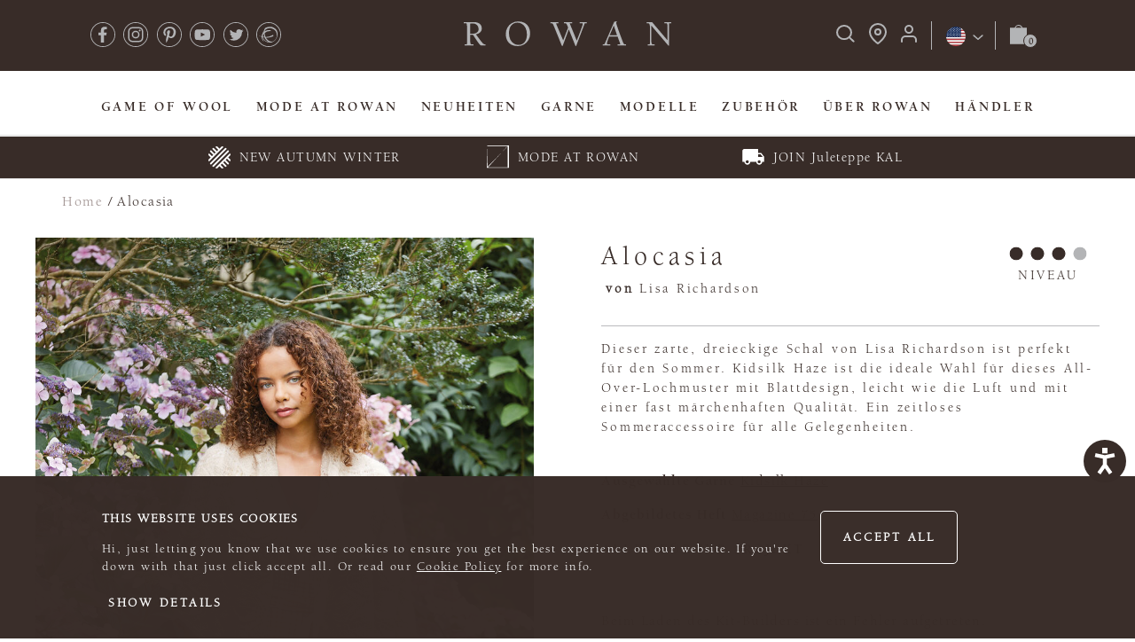

--- FILE ---
content_type: text/html; charset=utf-8
request_url: https://knitrowan.com/de/products/zm75-alocasia
body_size: 36242
content:
<!doctype html>
<html lang="de">
  <head data-hook="inside_head">
    
<meta charset="utf-8">
<title>Alocasia | Rowan</title>
<meta content="text/html; charset=UTF-8" http-equiv="Content-Type" />
<meta content="width=device-width, initial-scale=1.0, maximum-scale=1" name="viewport">

    <meta name="description" content="" />
    <meta name="keywords" content="" />
    <meta name="title" content="" />

  <meta property="og:description" content="" />
    <meta property="og:image" content="" />
  <meta property="og:locale" content="en_GB" />
  <meta property="og:site_name" content="Rowan" />
  <meta property="og:title" content="" />
  <meta property="og:type" content="website" />
  <meta property="og:url" content="https://knitrowan.com/de/products/zm75-alocasia" />

  <link rel="canonical" href="https://knitrowan.com/products/zm75-alocasia">


<link rel="alternate" hreflang="en" href="https://knitrowan.com/en/products/zm75-alocasia" />
<link rel="alternate" hreflang="fr" href="https://knitrowan.com/fr/products/zm75-alocasia" />
<link rel="alternate" hreflang="de" href="https://knitrowan.com/de/products/zm75-alocasia" />

  <link rel="stylesheet" media="all" href="https://d1wtanddiqif0k.cloudfront.net/assets/application-37bca63aeb52cc63c289995e7bef66573bd310cfb79ab31a396efd64becca1af.css" />

<script src="https://d1wtanddiqif0k.cloudfront.net/assets/rowan_application-25217ea169a9dcadabe6e36995233edd9d8ef26d9303ef6de65abbff517d819e.js" media="screen"></script>

<link rel="apple-touch-icon" sizes="180x180" href="/apple-touch-icon.png">
<link rel="icon" type="image/png" sizes="32x32" href="/favicon-32x32.png">
<link rel="icon" type="image/png" sizes="16x16" href="/favicon-16x16.png">
<link rel="manifest" href="/site.webmanifest">
<link rel="mask-icon" href="/safari-pinned-tab.svg" color="#5bbad5">
<meta name="msapplication-TileColor" content="#da532c">

<script type="text/javascript">
  var MTUserId='12e07d34-d10e-4729-a62c-6362a43ae379';
  var MTFontIds = new Array();

  MTFontIds.push("5664085"); // Neue Helvetica® W05 45 Light
  MTFontIds.push("6147951"); // ITC Berkeley Old Style W05 Bold Italic
  MTFontIds.push("6147880"); // ITC Berkeley Old Style W04 Book
  MTFontIds.push("6147887"); // ITC Berkeley Old Style W05 Bold

</script>

<script src="https://d1wtanddiqif0k.cloudfront.net/assets/rowan/mtiFontTrackingCode-5f0f629d347fa2f7fea2f81a8190b95b83664473c534af78a15c4665cf7fc5a7.js" async="async"></script>



<script type="text/javascript" src="//photorankstatics-a.akamaihd.net/81b03e40475846d5883661ff57b34ece/static/frontend/latest/build.min.js"></script>

<!-- Loqate -->
<script>(function(n,t,i,r){var u,f;n[i]=n[i]||{},n[i].initial={accountCode:"WOOLA11112",host:"WOOLA11112.pcapredict.com"},n[i].on=n[i].on||function(){(n[i].onq=n[i].onq||[]).push(arguments)},u=t.createElement("script"),u.async=!0,u.src=r,f=t.getElementsByTagName("script")[0],f.parentNode.insertBefore(u,f)})(window,document,"pca","//WOOLA11112.pcapredict.com/js/sensor.js")</script>

<meta name="csrf-param" content="authenticity_token" />
<meta name="csrf-token" content="ckypjbjRPwEXDC/WEgwu9o9nrgmYJEhxb+5bGzr/WMOty2F4xB2FI1xQvkHisoIGwoj2r9SXlxA5vedN95gdLA==" />



<link rel="stylesheet" media="screen" href="https://d1wtanddiqif0k.cloudfront.net/assets/application-37bca63aeb52cc63c289995e7bef66573bd310cfb79ab31a396efd64becca1af.css" />
<script src="https://d1wtanddiqif0k.cloudfront.net/assets/application-e3b0c44298fc1c149afbf4c8996fb92427ae41e4649b934ca495991b7852b855.js" type="module"></script>
<script src="https://d1wtanddiqif0k.cloudfront.net/assets/rowan-e9d4f1a8236d12a93f298b5db71a899e693e48c755f8bc3affc386ae7bc12d92.js" media="screen" type="module"></script>
  <script>
    (function(w,d,s,l,i){w[l]=w[l]||[];w[l].push({'gtm.start':
        new Date().getTime(),event:'gtm.js'});var f=d.getElementsByTagName(s)[0],
      j=d.createElement(s),dl=l!='dataLayer'?'&l='+l:'';j.async=true;j.src=
      'https://www.googletagmanager.com/gtm.js?id='+i+dl;f.parentNode.insertBefore(j,f);
    })(window,document,'script','dataLayer',"GTM-5V92W9M");
  </script>


  <script
    type="text/javascript"
    data-cookieconsent="marketing"
    src="//static.klaviyo.com/onsite/js/klaviyo.js?company_id=WknLk2"
  ></script>


  <script type="text/javascript" data-cookieconsent="marketing">
    setTimeout(function() {
      klaviyo.push(["track", "Started Checkout", null]);
    }, 500)
  </script>

  <script type="text/javascript" data-cookieconsent="marketing">
    setTimeout(function() {
      klaviyo.push(["track","Viewed Product",{"ProductName":"Alocasia","ProductID":10272,"SKU":"ZM75-00001","Category":"pattern","Categories":["Patterns","Digital Pattern Collections","Rowan Spring Summer 2024","Shop Patterns by Craft","Knitting Patterns","Accessories","Accessories","Digital Pattern Collections","Delicate Touch","Delicate Touch","Relaxed Summer Glamour","Relaxed Summer Glamour","pattern","Women","Experienced Patterns","Experienced Patterns","Patterns","Women","All Patterns","All Patterns","All Digital Patterns","For Someone Special","For Someone Special","Shawls For Spring","Shawls For Spring","Garden Party","Garden Party","All Patterns"],"ImageURL":"https://d1wtanddiqif0k.cloudfront.net/spree/images/attachments/000/013/029/product/Alocasia_2.jpg?1704881409","URL":"https://knitrowan.com/en/products/zm75-alocasia","Price":0.0,"ItemPrice":null,"ItemValue":null,"CompareAtPrice":null,"Currency":"USD"}]);
    }, 500)
</script>

  <div data-controller="gtm-page-view"></div>

<link rel="stylesheet" href="https://cdn.jsdelivr.net/npm/@algolia/autocomplete-theme-classic" />
<link rel="stylesheet" href="https://cdn.jsdelivr.net/npm/instantsearch.css@7.4.5/themes/reset-min.css" integrity="sha256-QlHlZdbSVxaYkUHxhMFhAj/L3pJiW1LuomSCONXBWms=" crossorigin="anonymous">

  <!-- Accessibility Code for "knitrowan.com" -->
  <script>
    /*

  Want to customize your button? visit our documentation page:

  https://login.equalweb.com/custom-button.taf

  */
    window.interdeal = {
      "sitekey": "9f4159fdda0297f2e2b8d920462d60ae",
      "Position": "right",
      "domains": {
        "js": "https://cdn.equalweb.com/",
        "acc": "https://access.equalweb.com/"
      },
      "Menulang": "EN",
      "btnStyle": {
        "vPosition": [
          "80%",
          "80%"
        ],
        "scale": [
          "0.6",
          "0.5"
        ],
        "color": {
          "main": "#382c28",
          "second": "#ffffff"
        },
        "icon": {
          "outline": false,
          "type": 2,
          "shape": "circle"
        }
      }
    };
    (function(doc, head, body) {
      var coreCall = doc.createElement('script');
      coreCall.src = interdeal.domains.js + 'core/5.0.10/accessibility.js';
      coreCall.defer = true;
      coreCall.integrity = 'sha512-gKQdQe59Hw864B9Pbxo+0aPeJJQdKODsfg0Vwf+zIQcRS7uR+kd3oEX3ClAdDERLQbO5LmliXmzjNjrxkP5wgA==';
      coreCall.crossOrigin = 'anonymous';
      coreCall.setAttribute('data-cfasync', true);
      body ? body.appendChild(coreCall) : head.appendChild(coreCall);
    })(document, document.head, document.body);
  </script>



    <script>
      window.dataLayer = window.dataLayer || [];
    </script>
  </head>
  <body
    class="product-marketing-type-pattern one-col "
    data-hook="body"
    id="product-details"
  >
      <noscript>
    <iframe src="https://www.googletagmanager.com/ns.html?id=GTM-5V92W9M"
            height="0" width="0" style="display:none;visibility:hidden"></iframe>
  </noscript>

    <header class="header" data-hook role="banner">
  <div class="js-sticky-header">
    <div class="blackout-fade algolia-blackout">
    </div>

    

    <div class="mobile-menu">
      
<div class="nav-top-bar mobile">
  <div class="mobile-menu-button">
    <button
      aria-label="Öffnen Sie das Navigationsmenü"
      id="mobile-menu"
      class="js- d-md-none nav-top-bar--button"
    >
      <img alt="Öffnen Sie das Navigationsmenü" src="https://d1wtanddiqif0k.cloudfront.net/assets/rowan/icons/menu-icon-b5fed00d3ada36ee0df3abc45d77353151ec365e0b4eb852397ac4f6bdd7a10f.svg" />
    </button>
  </div>

  <div class="logo">
    <a href="/">
        <img alt="Rowan" src="https://d1wtanddiqif0k.cloudfront.net/assets/rowan/rowan-header-mobile-logo-0a20d3da9b6f34b4f1d7b2fcb876fc13bdecba2bb8acfbb0a9e1acaf648db902.svg" />
    </a>
  </div>

  <nav class="userMenu">
    <ul class>
        <li class="userMenuSearch headerDropDown">
          <button
            aria-label="Suche"
            class="algolia-search-button watg-icon-search nav-top-bar--button"
          >
            <img alt="Suche" src="https://d1wtanddiqif0k.cloudfront.net/assets/rowan/icons/search-mobile-f47b46b19410299ee834da0ff18f802bbbd63f19f0935af838d4b8a0712eef74.svg" />
          </button>
        </li>
      <li class="cart-menu-item">
        <a class="js-mini-cart-opener nav-top-bar--button" data-action="click-&gt;mini-cart#open" href="/de/cart">
          <img alt="Warenkorb" src="https://d1wtanddiqif0k.cloudfront.net/assets/rowan/icons/shopping-bag-8478178c65dd4e4b26cfa083bd8a8daeabcfb2e6262a3378f647795d733b9911.svg" />
</a>      </li>
    </ul>
  </nav>
</div>

<nav class="headerMenu">
    <ul>
    <li class="userMenu--mobile">
        <a href="/de/login">
          <span class="user-login">
            Anmeldung
          </span>
        </a>
    </li>



      <li>
        <a class="main-nav-item js-menu-opener t-content-body-uppercase-bold" href="https://knitrowan.com/the-game-of-wool">
          Game Of Wool

</a>
        <nav class="categoryMenu" data-taxon-name="navigation/game-of-wool" hidden>
  <div class="categoryMenu-links">
  </div>
</nav>

      </li>

      <li>
        <a class="main-nav-item js-menu-opener t-content-body-uppercase-bold" href="https://knitrowan.com/mode-at-rowan">
          MODE At Rowan

            <span class="js-opener d-md-none">
            </span>
</a>
        <nav class="categoryMenu" data-taxon-name="navigation/mode-at-rowan-home" hidden>
  <div class="categoryMenu-links">
      <div class="js-categoryMenu-column">
          <div
            class="categoryMenu-section"
            data-section-accordian-opener="false"
            data-section-accordian-permalink="navigation/mode-at-rowan/mode-new"
          >
              <span class="section-title t-heading-mini">
                Neu
              </span>

            <ol class="categoryMenu-list">


                <ul class="section-group">

                    <li class="categoryMenu-item">
                      <a class="categoryMenu-link" style="" href="/de/mode-at-rowan/mode-new/mode-autumn-winter-2025">
                        NEU Herbst/Winter 2025
</a>                    </li>

                    <li class="categoryMenu-item">
                      <a class="categoryMenu-link" style="" href="/de/products/mode-mohair-soft-yarn">
                        NEU Mohair Soft
</a>                    </li>

                    <li class="categoryMenu-item">
                      <a class="categoryMenu-link" style="" href="/de/products/mode-colourmix-yarn">
                        NEU Colourmix
</a>                    </li>
                </ul>
            </ol>
          </div>
      </div>
      <div class="js-categoryMenu-column">
          <div
            class="categoryMenu-section"
            data-section-accordian-opener="false"
            data-section-accordian-permalink="navigation/mode-at-rowan/mode-yarns"
          >
              <span class="section-title t-heading-mini">
                Garne
              </span>

            <ol class="categoryMenu-list">


                <ul class="section-group">

                    <li class="categoryMenu-item">
                      <a class="categoryMenu-link" style="" href="/de/products/mode-alpaca-cotton-yarn">
                        Alpaca Cotton
</a>                    </li>

                    <li class="categoryMenu-item">
                      <a class="categoryMenu-link" style="" href="/de/products/mode-alpaca-haze-yarn">
                        Alpaca Haze
</a>                    </li>

                    <li class="categoryMenu-item">
                      <a class="categoryMenu-link" style="" href="/de/products/mode-alpaca-wool-yarn">
                        Alpaca Wool
</a>                    </li>

                    <li class="categoryMenu-item">
                      <a class="categoryMenu-link" style="" href="/de/products/mode-chunky-wool-yarn">
                        Chunky Wool
</a>                    </li>

                    <li class="categoryMenu-item">
                      <a class="categoryMenu-link" style="" href="/de/products/mode-colourmix-yarn">
                        Colourmix
</a>                    </li>

                    <li class="categoryMenu-item">
                      <a class="categoryMenu-link" style="" href="/de/products/mode-cotton-dk-yarn">
                        Cotton DK
</a>                    </li>
                </ul>
                <ul class="section-group">

                    <li class="categoryMenu-item">
                      <a class="categoryMenu-link" style="" href="/de/products/mode-merino-soft-yarn">
                        Merino Soft
</a>                    </li>

                    <li class="categoryMenu-item">
                      <a class="categoryMenu-link" style="" href="/de/products/mode-mohair-soft-yarn">
                        Mohair Soft
</a>                    </li>

                    <li class="categoryMenu-item">
                      <a class="categoryMenu-link" style="" href="/de/products/mode-softest-alpaca-yarn">
                        Softest Alpaca
</a>                    </li>

                    <li class="categoryMenu-item">
                      <a class="categoryMenu-link" style="" href="/de/mode-at-rowan/mode-yarns/mode-shop-all-yarn">
                        Shop All Yarns
</a>                    </li>
                </ul>
            </ol>
          </div>
      </div>
      <div class="js-categoryMenu-column">
          <div
            class="categoryMenu-section"
            data-section-accordian-opener="false"
            data-section-accordian-permalink="navigation/mode-at-rowan/mode-patterns"
          >
              <span class="section-title t-heading-mini">
                Anleitungen
              </span>

            <ol class="categoryMenu-list">


                <ul class="section-group">

                    <li class="categoryMenu-item">
                      <a class="categoryMenu-link" style="" href="/de/mode-at-rowan/mode-patterns/mode-sweaters-patterns">
                        Pullover
</a>                    </li>

                    <li class="categoryMenu-item">
                      <a class="categoryMenu-link" style="" href="/de/mode-at-rowan/mode-patterns/mode-cardigans-patterns">
                        Strickjacken
</a>                    </li>

                    <li class="categoryMenu-item">
                      <a class="categoryMenu-link" style="" href="/de/mode-at-rowan/mode-patterns/mode-tops-patterns">
                        Tops
</a>                    </li>

                    <li class="categoryMenu-item">
                      <a class="categoryMenu-link" style="" href="/de/mode-at-rowan/mode-patterns/mode-scarves-and-shawls-patterns">
                        Schals &amp; Tücher
</a>                    </li>

                    <li class="categoryMenu-item">
                      <a class="categoryMenu-link" style="" href="/de/mode-at-rowan/mode-patterns/mode-hats-patterns">
                        Mützen
</a>                    </li>

                    <li class="categoryMenu-item">
                      <a class="categoryMenu-link" style="" href="/de/mode-at-rowan/mode-patterns/mode-all-patterns">
                        Alle Anleitungen
</a>                    </li>
                </ul>
            </ol>
          </div>
      </div>
      <div class="js-categoryMenu-column">
          <div
            class="categoryMenu-section"
            data-section-accordian-opener="false"
            data-section-accordian-permalink="navigation/mode-at-rowan/column-3/about-mode"
          >
              <span class="section-title t-heading-mini">
                Über MODE at Rowan
              </span>

            <ol class="categoryMenu-list">


                <ul class="section-group">

                    <li class="categoryMenu-item">
                      <a class="categoryMenu-link" style="" href="/de/mode-at-rowan/about-mode/what-is-mode-at-rowan">
                        Was ist MODE
</a>                    </li>

                    <li class="categoryMenu-item">
                      <a class="categoryMenu-link" style="" href="/de/mode-at-rowan/about-mode/mode-lookbook">
                        Zum MODE Lookbook
</a>                    </li>

                    <li class="categoryMenu-item">
                      <a class="categoryMenu-link" style="" href="/de/fitting">
                        Größenratgeber
</a>                    </li>
                </ul>
            </ol>
          </div>
      </div>
  </div>
</nav>

      </li>

      <li>
        <a class="main-nav-item js-menu-opener t-content-body-uppercase-bold" href="https://knitrowan.com/en/new/autumn-winter-2025/new-patterns">
          Neuheiten

            <span class="js-opener d-md-none">
            </span>
</a>
        <nav class="categoryMenu" data-taxon-name="navigation/new" hidden>
  <div class="categoryMenu-links">
      <div class="js-categoryMenu-column">
          <div
            class="categoryMenu-section"
            data-section-accordian-opener="false"
            data-section-accordian-permalink="navigation/new/rowan-kaffe-fassett-collaboration"
          >
              <span class="section-title t-heading-mini">
                Rowan x Kaffe Fassett Collaboration
              </span>

            <ol class="categoryMenu-list">


                <ul class="section-group">

                    <li class="categoryMenu-item">
                      <a class="categoryMenu-link" style="" href="/de/yarns/special-collaboration/kaffe-fassett-palettes">
                        Kaffe Fassett Palette&#39;s
</a>                    </li>

                    <li class="categoryMenu-item">
                      <a class="categoryMenu-link" style="" href="/de/products/kidsilk-haze-kaffe-fassett">
                        Kidsilk Haze by Kaffe Fassett
</a>                    </li>

                    <li class="categoryMenu-item">
                      <a class="categoryMenu-link" style="" href="/de/products/felted-tweed-kaffe-fassett">
                        Felted Tweed by Kaffe Fassett
</a>                    </li>
                </ul>
            </ol>
          </div>
      </div>
      <div class="js-categoryMenu-column">
          <div
            class="categoryMenu-section"
            data-section-accordian-opener="false"
            data-section-accordian-permalink="navigation/new/autumn-winter-2025"
          >
              <span class="section-title t-heading-mini">
                Rowan Autumn Winter 2025
              </span>

            <ol class="categoryMenu-list">


                <ul class="section-group">

                    <li class="categoryMenu-item">
                      <a class="categoryMenu-link" style="" href="/de/new/autumn-winter-2025/new-yarns">
                        Neue Garne
</a>                    </li>

                    <li class="categoryMenu-item">
                      <a class="categoryMenu-link" style="" href="/de/new/autumn-winter-2025/new-pattern-books-and-magazines">
                        Neue Hefte &amp; Magazine
</a>                    </li>

                    <li class="categoryMenu-item">
                      <a class="categoryMenu-link" style="" href="/de/new/autumn-winter-2025/new-patterns">
                        Neue Anleitungen
</a>                    </li>
                </ul>
            </ol>
          </div>
      </div>
      <div class="js-categoryMenu-column">
          <div
            class="categoryMenu-section"
            data-section-accordian-opener="false"
            data-section-accordian-permalink="navigation/new/column_2/mode-at-rowan"
          >
              <span class="section-title t-heading-mini">
                MODE At Rowan
              </span>

            <ol class="categoryMenu-list">


                <ul class="section-group">

                    <li class="categoryMenu-item">
                      <a class="categoryMenu-link" style="" href="/de/mode-at-rowan/mode-yarns/mode-shop-all-yarn">
                        Garne
</a>                    </li>

                    <li class="categoryMenu-item">
                      <a class="categoryMenu-link" style="" href="/de/mode-at-rowan/mode-new/mode-autumn-winter-2025">
                        Anleitungen
</a>                    </li>

                    <li class="categoryMenu-item">
                      <a class="categoryMenu-link" style="" href="/de/mode-at-rowan/about-mode/what-is-mode-at-rowan">
                        Über MODE at Rowan
</a>                    </li>
                </ul>
            </ol>
          </div>
      </div>
      <div class="js-categoryMenu-column">
          <div
            class="categoryMenu-section"
            data-section-accordian-opener="false"
            data-section-accordian-permalink="navigation/new/inspiration"
          >
              <span class="section-title t-heading-mini">
                Inspiration
              </span>

            <ol class="categoryMenu-list">


                <ul class="section-group">

                    <li class="categoryMenu-item">
                      <a class="categoryMenu-link" style="" href="/de/new/inspiration/be-inspired">
                        Be Inspired
</a>                    </li>

                    <li class="categoryMenu-item">
                      <a class="categoryMenu-link" style="" href="/de/new/inspiration//knit-your-layered-look">
                        Strick dir den Lagenlook
</a>                    </li>
                </ul>
            </ol>
          </div>
          <div
            class="categoryMenu-section"
            data-section-accordian-opener="false"
            data-section-accordian-permalink="navigation/new/events-and-community"
          >
              <span class="section-title t-heading-mini">
                Events &amp; Community
              </span>

            <ol class="categoryMenu-list">


                <ul class="section-group">

                    <li class="categoryMenu-item">
                      <a class="categoryMenu-link" style="" href="https://knitrowan.com/juleteppe-knit-along">
                        NEU Juleteppe KAL von ARNE &amp; CARLOS
</a>                    </li>
                </ul>
            </ol>
          </div>
      </div>
      <div class="js-categoryMenu-column">
      </div>
  </div>
</nav>

      </li>

      <li>
        <a class="main-nav-item js-menu-opener t-content-body-uppercase-bold" href="/de/yarns/all-yarns">
          Garne

            <span class="js-opener d-md-none">
            </span>
</a>
        <nav class="categoryMenu" data-taxon-name="navigation/yarns/all-yarns" hidden>
  <div class="categoryMenu-links">
      <div class="js-categoryMenu-column">
          <div
            class="categoryMenu-section"
            data-section-accordian-opener="false"
            data-section-accordian-permalink="navigation/yarns/all-yarns/new-yarns"
          >
              <span class="section-title t-heading-mini">
                Neue Garne
              </span>

            <ol class="categoryMenu-list">


                <ul class="section-group">

                    <li class="categoryMenu-item">
                      <a class="categoryMenu-link" style="" href="/de/products/alpaca-sparkle">
                        Alpaca Sparkle
</a>                    </li>

                    <li class="categoryMenu-item">
                      <a class="categoryMenu-link" style="" href="/de/products/mode-mohair-soft-yarn">
                        MODE Mohair Soft
</a>                    </li>

                    <li class="categoryMenu-item">
                      <a class="categoryMenu-link" style="" href="/de/products/mode-colourmix-yarn">
                        MODE Colourmix
</a>                    </li>
                </ul>
            </ol>
          </div>
      </div>
      <div class="js-categoryMenu-column">
          <div
            class="categoryMenu-section"
            data-section-accordian-opener="false"
            data-section-accordian-permalink="navigation/yarns/all-yarns/our-yarns"
          >
              <span class="section-title t-heading-mini">
                Unsere Garne
              </span>

            <ol class="categoryMenu-list">


                <ul class="section-group">

                    <li class="categoryMenu-item">
                      <a class="categoryMenu-link" style="" href="/de/yarns/all-yarns">
                        Rowan Garne
</a>                    </li>

                    <li class="categoryMenu-item">
                      <a class="categoryMenu-link" style="" href="/de/mode-at-rowan/mode-yarns/mode-shop-all-yarn">
                        MODE at Rowan Garne
</a>                    </li>

                    <li class="categoryMenu-item">
                      <a class="categoryMenu-link" style="" href="/de/yarns/all-yarns">
                        Alle Garne
</a>                    </li>
                </ul>
            </ol>
          </div>
      </div>
      <div class="js-categoryMenu-column">
          <div
            class="categoryMenu-section"
            data-section-accordian-opener="false"
            data-section-accordian-permalink="navigation/yarns/all-yarns/column_4/best-sellers"
          >
              <span class="section-title t-heading-mini">
                Bestseller
              </span>

            <ol class="categoryMenu-list">


                <ul class="section-group">

                    <li class="categoryMenu-item">
                      <a class="categoryMenu-link" style="" href="https://knitrowan.com/de/products/felted-tweed?taxon_id=875">
                        Felted Tweed
</a>                    </li>

                    <li class="categoryMenu-item">
                      <a class="categoryMenu-link" style="" href="https://knitrowan.com/de/products/kidsilk-haze?taxon_id=875">
                        Kidsilk Haze
</a>                    </li>

                    <li class="categoryMenu-item">
                      <a class="categoryMenu-link" style="" href="https://knitrowan.com/de/products/alpaca-classic?taxon_id=875">
                        Alpaca Classic
</a>                    </li>

                    <li class="categoryMenu-item">
                      <a class="categoryMenu-link" style="" href="https://knitrowan.com/de/products/big-wool?taxon_id=875">
                        Big Wool
</a>                    </li>

                    <li class="categoryMenu-item">
                      <a class="categoryMenu-link" style="" href="https://knitrowan.com/de/products/softyak-dk?taxon_id=875">
                        Softyak DK
</a>                    </li>

                    <li class="categoryMenu-item">
                      <a class="categoryMenu-link" style="" href="https://knitrowan.com/products/alpaca-soft-dk?taxon_id=875">
                        Alpaca Soft DK
</a>                    </li>

                    <li class="categoryMenu-item">
                      <a class="categoryMenu-link" style="" href="/de/yarns/all-yarns">
                        Alle Garne
</a>                    </li>
                </ul>
            </ol>
          </div>
      </div>
      <div class="js-categoryMenu-column">
          <div
            class="categoryMenu-section"
            data-section-accordian-opener="false"
            data-section-accordian-permalink="navigation/yarns/shop-yarns-by-fibre"
          >
              <span class="section-title t-heading-mini">
                Garne nach Fasertyp
              </span>

            <ol class="categoryMenu-list">


                <ul class="section-group">

                    <li class="categoryMenu-item">
                      <a class="categoryMenu-link" style="" href="/de/yarns/shop-yarns-by-fibre/alpaca-yarns">
                        Alpaka Garne
</a>                    </li>

                    <li class="categoryMenu-item">
                      <a class="categoryMenu-link" style="" href="/de/yarns/shop-yarns-by-fibre/baby-yarns">
                        Baby Garne
</a>                    </li>

                    <li class="categoryMenu-item">
                      <a class="categoryMenu-link" style="" href="/de/yarns/shop-yarns-by-fibre/cashmere-yarns">
                        Kaschmir
</a>                    </li>

                    <li class="categoryMenu-item">
                      <a class="categoryMenu-link" style="" href="/de/yarns/shop-yarns-by-fibre/cotton-yarns">
                        Baumwoll Garne
</a>                    </li>

                    <li class="categoryMenu-item">
                      <a class="categoryMenu-link" style="" href="/de/yarns/shop-yarns-by-fibre/mohair-yarns">
                        Mohair Garne
</a>                    </li>

                    <li class="categoryMenu-item">
                      <a class="categoryMenu-link" style="" href="/de/yarns/shop-yarns-by-fibre/tweed-yarns">
                        Tweed Garne
</a>                    </li>
                </ul>
                <ul class="section-group">

                    <li class="categoryMenu-item">
                      <a class="categoryMenu-link" style="" href="/de/yarns/shop-yarns-by-fibre/unique-blend-yarns">
                        Einzigartige Garnmischungen
</a>                    </li>

                    <li class="categoryMenu-item">
                      <a class="categoryMenu-link" style="" href="/de/yarns/shop-yarns-by-fibre/wool-yarns">
                        Woll Garne
</a>                    </li>

                    <li class="categoryMenu-item">
                      <a class="categoryMenu-link" style="" href="/de/yarns/all-yarns">
                        Zu allen Garnen
</a>                    </li>
                </ul>
            </ol>
          </div>
      </div>
      <div class="js-categoryMenu-column">
          <div
            class="categoryMenu-section"
            data-section-accordian-opener="false"
            data-section-accordian-permalink="navigation/yarns/all-yarns/column_6/navigation/yarns/all-yarns/yarn-stories"
          >
              <span class="section-title t-heading-mini">
                Über unsere Garne
              </span>

            <ol class="categoryMenu-list">


                <ul class="section-group">

                    <li class="categoryMenu-item">
                      <a class="categoryMenu-link" style="" href="https://knitrowan.com/yarns/yarn-stories/alpaca-yarns">
                        Alpaka
</a>                    </li>

                    <li class="categoryMenu-item">
                      <a class="categoryMenu-link" style="" href="https://knitrowan.com/yarns/yarn-stories/baby-yarns">
                        Baby Garne
</a>                    </li>

                    <li class="categoryMenu-item">
                      <a class="categoryMenu-link" style="" href="https://knitrowan.com/yarns/yarn-stories/british-yarns">
                        Britische Garne
</a>                    </li>

                    <li class="categoryMenu-item">
                      <a class="categoryMenu-link" style="" href="https://knitrowan.com/yarns/yarn-stories/cashmere-yarns">
                        Kaschmir
</a>                    </li>

                    <li class="categoryMenu-item">
                      <a class="categoryMenu-link" style="" href="https://knitrowan.com/yarns/yarn-stories/cotton-yarns">
                        Baumwolle
</a>                    </li>

                    <li class="categoryMenu-item">
                      <a class="categoryMenu-link" style="" href="https://knitrowan.com/yarns/yarn-stories/mohair-yarns">
                        Mohair Garne
</a>                    </li>
                </ul>
                <ul class="section-group">

                    <li class="categoryMenu-item">
                      <a class="categoryMenu-link" style="" href="https://knitrowan.com/yarns/yarn-stories/tweed-yarns">
                        Tweed Garne
</a>                    </li>

                    <li class="categoryMenu-item">
                      <a class="categoryMenu-link" style="" href="https://knitrowan.com/yarns/yarn-stories/unique-blend-yarns">
                        Einzigartige Mischungen
</a>                    </li>

                    <li class="categoryMenu-item">
                      <a class="categoryMenu-link" style="" href="https://knitrowan.com/yarns/yarn-stories/wool-yarns">
                        Wolle
</a>                    </li>

                    <li class="categoryMenu-item">
                      <a class="categoryMenu-link" style="" href="https://knitrowan.com/yarns/yarn-stories/recycled-yarn">
                        Nachhaltige Garne
</a>                    </li>

                    <li class="categoryMenu-item">
                      <a class="categoryMenu-link" style="" href="https://knitrowan.com/yarns/yarn-stories">
                        Alle Garne
</a>                    </li>
                </ul>
            </ol>
          </div>
      </div>
      <div class="js-categoryMenu-column">
          <div
            class="categoryMenu-section"
            data-section-accordian-opener="false"
            data-section-accordian-permalink="navigation/yarns/all-yarns/column_5/navigation/yarns/all-yarns/column_6//navigation/yarns/all-yarns/special-collaborations"
          >
              <span class="section-title t-heading-mini">
                Besondere Kollaborationen
              </span>

            <ol class="categoryMenu-list">


                <ul class="section-group">

                    <li class="categoryMenu-item">
                      <a class="categoryMenu-link" style="" href="/de/yarns/special-collaborations/todd-and-duncan-cashmere">
                        Todd &amp; Duncan Cashmere
</a>                    </li>

                    <li class="categoryMenu-item">
                      <a class="categoryMenu-link" style="" href="/de/yarns/special-collaboration/kaffe-fassett-palettes">
                        Kaffe Fassett Palette&#39;s
</a>                    </li>
                </ul>
            </ol>
          </div>
      </div>
      <div class="js-categoryMenu-column">
      </div>
  </div>
</nav>

      </li>

      <li>
        <a class="main-nav-item js-menu-opener t-content-body-uppercase-bold" href="/de/patterns/shop-patterns-by-project-type/shop-all-patterns">
          Modelle

            <span class="js-opener d-md-none">
            </span>
</a>
        <nav class="categoryMenu" data-taxon-name="navigation/patterns" hidden>
  <div class="categoryMenu-links">
      <div class="js-categoryMenu-column">
          <div
            class="categoryMenu-section"
            data-section-accordian-opener="false"
            data-section-accordian-permalink="navigation/patterns/new"
          >
              <span class="section-title t-heading-mini">
                Neu
              </span>

            <ol class="categoryMenu-list">


                <ul class="section-group">

                    <li class="categoryMenu-item">
                      <a class="categoryMenu-link" style="" href="/de/new/autumn-winter-2025/new-patterns">
                        Rowan Herbst/Winter 2025
</a>                    </li>

                    <li class="categoryMenu-item">
                      <a class="categoryMenu-link" style="" href="/de/mode-at-rowan/mode-new/mode-autumn-winter-2025">
                        Mode at Rowan Herbst/Winter 2025
</a>                    </li>

                    <li class="categoryMenu-item">
                      <a class="categoryMenu-link" style="" href="https://knitrowan.com/be-inspired">
                        Be Inspired
</a>                    </li>
                </ul>
            </ol>
          </div>
      </div>
      <div class="js-categoryMenu-column">
          <div
            class="categoryMenu-section"
            data-section-accordian-opener="false"
            data-section-accordian-permalink="navigation/patterns/books-and-magazines"
          >
              <span class="section-title t-heading-mini">
                Anleitungsbücher und -Zeitschriften
              </span>

            <ol class="categoryMenu-list">


                <ul class="section-group">

                    <li class="categoryMenu-item">
                      <a class="categoryMenu-link" style="" href="/de/patterns/books-and-magazines/all-pattern-books">
                        Alle Anleitungshefte
</a>                    </li>

                    <li class="categoryMenu-item">
                      <a class="categoryMenu-link" style="" href="/de/patterns/books-and-magazines/rowan-magazines">
                        Rowan Magazine
</a>                    </li>

                    <li class="categoryMenu-item">
                      <a class="categoryMenu-link" style="" href="/de/patterns/books-and-magazines/bloom-at-rowan-pattern-books">
                        Bloom at Rowan Anleitungsbücher
</a>                    </li>

                    <li class="categoryMenu-item">
                      <a class="categoryMenu-link" style="" href="https://www.rowanmag.com/">
                        Rowan Magazine-Abo
</a>                    </li>
                </ul>
            </ol>
          </div>
      </div>
      <div class="js-categoryMenu-column">
          <div
            class="categoryMenu-section"
            data-section-accordian-opener="false"
            data-section-accordian-permalink="navigation/patterns/shop-patterns-by-project-type"
          >
              <span class="section-title t-heading-mini">
                Anleitungen nach Projekttyp
              </span>

            <ol class="categoryMenu-list">


                <ul class="section-group">

                    <li class="categoryMenu-item">
                      <a class="categoryMenu-link" style="" href="/de/patterns/shop-patterns-by-project-type/sweater-patterns">
                        Anleitungen für Pullover
</a>                    </li>

                    <li class="categoryMenu-item">
                      <a class="categoryMenu-link" style="" href="/de/patterns/shop-patterns-by-project-type/cardigan-patterns">
                        Anleitungen für Jacken
</a>                    </li>

                    <li class="categoryMenu-item">
                      <a class="categoryMenu-link" style="" href="/de/patterns/shop-patterns-by-project-type/scarf-and-shawl-patterns">
                        Anleitungen für Schals &amp; Tücher
</a>                    </li>

                    <li class="categoryMenu-item">
                      <a class="categoryMenu-link" style="" href="/de/patterns/shop-patterns-by-project-type/hat-patterns">
                        Anleitungen für Mützen
</a>                    </li>

                    <li class="categoryMenu-item">
                      <a class="categoryMenu-link" style="" href="/de/patterns/shop-patterns-by-project-type/dress-patterns">
                        Anleitungen für Kleider
</a>                    </li>

                    <li class="categoryMenu-item">
                      <a class="categoryMenu-link" style="" href="/de/patterns/shop-patterns-by-project-type/sock-patterns">
                        Anleitungen für Socken
</a>                    </li>

                    <li class="categoryMenu-item">
                      <a class="categoryMenu-link" style="" href="/de/patterns/shop-patterns-by-project-type/top-patterns">
                        Anleitungen für Tops
</a>                    </li>

                    <li class="categoryMenu-item">
                      <a class="categoryMenu-link" style="" href="/de/patterns/shop-patterns-by-project-type/shop-all-patterns">
                        Alle Anleitungen
</a>                    </li>
                </ul>
            </ol>
          </div>
      </div>
      <div class="js-categoryMenu-column">
          <div
            class="categoryMenu-section"
            data-section-accordian-opener="false"
            data-section-accordian-permalink="navigation/patterns/shop-patterns-by-craft"
          >
              <span class="section-title t-heading-mini">
                Anleitungen nach Handarbeit
              </span>

            <ol class="categoryMenu-list">


                <ul class="section-group">

                    <li class="categoryMenu-item">
                      <a class="categoryMenu-link" style="" href="/de/patterns/shop-patterns-by-craft/knitting-patterns">
                        Strickanleitungen
</a>                    </li>

                    <li class="categoryMenu-item">
                      <a class="categoryMenu-link" style="" href="/de/patterns/shop-patterns-by-craft/crochet-patterns">
                        Häkelanleitungen
</a>                    </li>
                </ul>
            </ol>
          </div>
          <div
            class="categoryMenu-section"
            data-section-accordian-opener="false"
            data-section-accordian-permalink="navigation/patterns/shop-patterns-by-skill-level"
          >
              <span class="section-title t-heading-mini">
                Anleitungen nach Schwierigkeitsgrad
              </span>

            <ol class="categoryMenu-list">


                <ul class="section-group">

                    <li class="categoryMenu-item">
                      <a class="categoryMenu-link" style="" href="/de/patterns/shop-patterns-by-skill-level/beginner-patterns">
                        Anfänger
</a>                    </li>

                    <li class="categoryMenu-item">
                      <a class="categoryMenu-link" style="" href="/de/patterns/shop-patterns-by-skill-level/simple-patterns">
                        Einfach
</a>                    </li>

                    <li class="categoryMenu-item">
                      <a class="categoryMenu-link" style="" href="/de/patterns/shop-patterns-by-skill-level/experienced-patterns">
                        Mittel
</a>                    </li>

                    <li class="categoryMenu-item">
                      <a class="categoryMenu-link" style="" href="/de/patterns/shop-patterns-by-skill-level/advanced-patterns">
                        Fortgeschritten
</a>                    </li>
                </ul>
            </ol>
          </div>
      </div>
      <div class="js-categoryMenu-column">
      </div>
      <div class="js-categoryMenu-column">
          <div
            class="categoryMenu-section"
            data-section-accordian-opener="false"
            data-section-accordian-permalink="navigation/patterns/digital-patterns-to-download"
          >
              <span class="section-title t-heading-mini">
                Digital Patterns to Download
              </span>

            <ol class="categoryMenu-list">


                <ul class="section-group">

                    <li class="categoryMenu-item">
                      <a class="categoryMenu-link" style="" href="/de/patterns/digital-patterns-to-download/free-digital-patterns">
                        Free Digital Patterns
</a>                    </li>

                    <li class="categoryMenu-item">
                      <a class="categoryMenu-link" style="" href="/de/patterns/digital-patterns-to-download/digital-patterns">
                        Digital Patterns
</a>                    </li>
                </ul>
            </ol>
          </div>
          <div
            class="categoryMenu-section"
            data-section-accordian-opener="false"
            data-section-accordian-permalink="navigation/patterns/guides-and-corrections"
          >
              <span class="section-title t-heading-mini">
                Guides &amp; Corrections
              </span>

            <ol class="categoryMenu-list">


                <ul class="section-group">

                    <li class="categoryMenu-item">
                      <a class="categoryMenu-link" style="" href="/de/fitting">
                        Size &amp; Fit Guide
</a>                    </li>

                    <li class="categoryMenu-item">
                      <a class="categoryMenu-link" style="" href="/de/care">
                        Garment Care
</a>                    </li>

                    <li class="categoryMenu-item">
                      <a class="categoryMenu-link" style="" href="/de/pattern-corrections">
                        Pattern Corrections
</a>                    </li>

                    <li class="categoryMenu-item">
                      <a class="categoryMenu-link" style="" href="/de/general-information">
                        General Information
</a>                    </li>

                    <li class="categoryMenu-item">
                      <a class="categoryMenu-link" style="" href="/de/terminology">
                        International Terminology Glossary
</a>                    </li>
                </ul>
            </ol>
          </div>
      </div>
  </div>
</nav>

      </li>

      <li>
        <a class="main-nav-item js-menu-opener t-content-body-uppercase-bold" href="/de/accessories">
          Zubehör

            <span class="js-opener d-md-none">
            </span>
</a>
        <nav class="categoryMenu" data-taxon-name="navigation/accessories" hidden>
  <div class="categoryMenu-links">
      <div class="js-categoryMenu-column">
          <div
            class="categoryMenu-section"
            data-section-accordian-opener="false"
            data-section-accordian-permalink="navigation/accessories/rowan-accessories"
          >
              <span class="section-title t-heading-mini">
                Alles Zubehör
              </span>

            <ol class="categoryMenu-list">


                <ul class="section-group">

                    <li class="categoryMenu-item">
                      <a class="categoryMenu-link" style="" href="/de/accessories">
                        Zubehör bestellen
</a>                    </li>
                </ul>
            </ol>
          </div>
      </div>
      <div class="js-categoryMenu-column">
          <div
            class="categoryMenu-section"
            data-section-accordian-opener="false"
            data-section-accordian-permalink="navigation/accessories/rowan-tools"
          >
              <span class="section-title t-heading-mini">
                Strick- &amp; Häkelnadeln
              </span>

            <ol class="categoryMenu-list">


                <ul class="section-group">

                    <li class="categoryMenu-item">
                      <a class="categoryMenu-link" style="" href="/de/products/rowan-knitting-needles">
                        Gerade Stricknadeln
</a>                    </li>

                    <li class="categoryMenu-item">
                      <a class="categoryMenu-link" style="" href="/de/products/rowan-circular-knitting-needles">
                        Rundstricknadeln
</a>                    </li>

                    <li class="categoryMenu-item">
                      <a class="categoryMenu-link" style="" href="https://knitrowan.com/products/rowan-double-pointed-needles">
                        Nadelspiele
</a>                    </li>

                    <li class="categoryMenu-item">
                      <a class="categoryMenu-link" style="" href="https://knitrowan.com/products/rowan-crochet-hook">
                        Häkelnadeln
</a>                    </li>
                </ul>
            </ol>
          </div>
      </div>
      <div class="js-categoryMenu-column">
          <div
            class="categoryMenu-section"
            data-section-accordian-opener="false"
            data-section-accordian-permalink="navigation/accessories/knitting-and-crochet-accessories"
          >
              <span class="section-title t-heading-mini">
                Strick- &amp; Häkelaccessoires
              </span>

            <ol class="categoryMenu-list">


                <ul class="section-group">

                    <li class="categoryMenu-item">
                      <a class="categoryMenu-link" style="" href="https://knitrowan.com/products/rowan-straight-needle-roll">
                        Stricknadelrolle (gerade Nadeln)
</a>                    </li>

                    <li class="categoryMenu-item">
                      <a class="categoryMenu-link" style="" href="https://knitrowan.com/products/rowan-circular-needle-roll">
                        Stricknadelrolle (Rundnadeln)
</a>                    </li>

                    <li class="categoryMenu-item">
                      <a class="categoryMenu-link" style="" href="https://knitrowan.com/products/rowan-crochet-roll">
                        Häkelnadelrolle
</a>                    </li>

                    <li class="categoryMenu-item">
                      <a class="categoryMenu-link" style="" href="https://knitrowan.com/products/rowan-craft-apron">
                        Schürze
</a>                    </li>

                    <li class="categoryMenu-item">
                      <a class="categoryMenu-link" style="" href="https://knitrowan.com/products/rowan-notions-pouch">
                        Zubehörtäschchen
</a>                    </li>

                    <li class="categoryMenu-item">
                      <a class="categoryMenu-link" style="" href="/de/products/pompoms">
                        Pompons
</a>                    </li>
                </ul>
            </ol>
          </div>
      </div>
      <div class="js-categoryMenu-column">
          <div
            class="categoryMenu-section"
            data-section-accordian-opener="false"
            data-section-accordian-permalink="navigation/accessories/project-bags"
          >
              <span class="section-title t-heading-mini">
                Projekttaschen
              </span>

            <ol class="categoryMenu-list">


                <ul class="section-group">

                    <li class="categoryMenu-item">
                      <a class="categoryMenu-link" style="" href="https://knitrowan.com/products/rowan-project-bag">
                        Projektbeutel
</a>                    </li>

                    <li class="categoryMenu-item">
                      <a class="categoryMenu-link" style="" href="https://knitrowan.com/products/rowan-felted-knitter-bag">
                        Stricktasche gefilzt
</a>                    </li>

                    <li class="categoryMenu-item">
                      <a class="categoryMenu-link" style="" href="/de/campaigns/bags-of-style">
                        Taschen selber machen
</a>                    </li>
                </ul>
            </ol>
          </div>
      </div>
  </div>
</nav>

      </li>

      <li>
        <a class="main-nav-item js-menu-opener t-content-body-uppercase-bold" href="/de/inside-rowan">
          Über Rowan

            <span class="js-opener d-md-none">
            </span>
</a>
        <nav class="categoryMenu" data-taxon-name="navigation/inside-rowan" hidden>
  <div class="categoryMenu-links">
      <div class="js-categoryMenu-column">
          <div
            class="categoryMenu-section"
            data-section-accordian-opener="false"
            data-section-accordian-permalink="navigation/inside-rowan/our-story"
          >
              <span class="section-title t-heading-mini">
                Our Story
              </span>

            <ol class="categoryMenu-list">


                <ul class="section-group">

                    <li class="categoryMenu-item">
                      <a class="categoryMenu-link" style="" href="/de/inside-rowan/our-story/about-rowan">
                        About Rowan
</a>                    </li>

                    <li class="categoryMenu-item">
                      <a class="categoryMenu-link" style="" href="/de/inside-rowan/our-story/about-mode-at-rowan">
                        About MODE at Rowan
</a>                    </li>

                    <li class="categoryMenu-item">
                      <a class="categoryMenu-link" style="" href="/de/rowan-connect">
                        Rowan Connect
</a>                    </li>

                    <li class="categoryMenu-item">
                      <a class="categoryMenu-link" style="" href="/de/inside-rowan/our-story/our-history-in-covers">
                        Our History in Covers
</a>                    </li>

                    <li class="categoryMenu-item">
                      <a class="categoryMenu-link" style="" href="/de/inside-rowan/our-story/flagship-stores">
                        Flagship Stores
</a>                    </li>
                </ul>
            </ol>
          </div>
      </div>
      <div class="js-categoryMenu-column">
          <div
            class="categoryMenu-section"
            data-section-accordian-opener="false"
            data-section-accordian-permalink="navigation/inside-rowan/our-designers-and-collaborations"
          >
              <span class="section-title t-heading-mini">
                Our Designers &amp; Collaborations
              </span>

            <ol class="categoryMenu-list">


                <ul class="section-group">

                    <li class="categoryMenu-item">
                      <a class="categoryMenu-link" style="" href="/de/designers/kaffe-fassett">
                        Kaffe Fassett
</a>                    </li>

                    <li class="categoryMenu-item">
                      <a class="categoryMenu-link" style="" href="/de/designers/martin-storey">
                        Martin Storey
</a>                    </li>

                    <li class="categoryMenu-item">
                      <a class="categoryMenu-link" style="" href="/de/designers/lisa-richardson">
                        Lisa Richardson
</a>                    </li>

                    <li class="categoryMenu-item">
                      <a class="categoryMenu-link" style="" href="/de/designers/georgia-farrell">
                        Georgia Farrell
</a>                    </li>

                    <li class="categoryMenu-item">
                      <a class="categoryMenu-link" style="" href="/de/inside-rowan/our-designers-and-collaborations/all-designers">
                        All Designers
</a>                    </li>
                </ul>
            </ol>
          </div>
      </div>
      <div class="js-categoryMenu-column">
          <div
            class="categoryMenu-section"
            data-section-accordian-opener="false"
            data-section-accordian-permalink="navigation/inside-rowan/learning-and-events"
          >
              <span class="section-title t-heading-mini">
                Learning &amp; Events
              </span>

            <ol class="categoryMenu-list">


                <ul class="section-group">

                    <li class="categoryMenu-item">
                      <a class="categoryMenu-link" style="" href="https://knitrowan.com/en/rhythmic-knit-along">
                        Knit Along
</a>                    </li>

                    <li class="categoryMenu-item">
                      <a class="categoryMenu-link" style="" href="/de/inside-rowan/learning-and-events/rowan-connect-virtual-events">
                        Rowan Connect  Virtual Courses
</a>                    </li>

                    <li class="categoryMenu-item">
                      <a class="categoryMenu-link" style="" href="/de/inside-rowan/learning-and-events/rowan-connect-events">
                        Rowan Connect Events
</a>                    </li>
                </ul>
            </ol>
          </div>
      </div>
      <div class="js-categoryMenu-column">
          <div
            class="categoryMenu-section"
            data-section-accordian-opener="false"
            data-section-accordian-permalink="navigation/inside-rowan/new-node/our-newsletters"
          >

            <ol class="categoryMenu-list">
                <li class="categoryMenu-item">
                  <a class="categoryMenu-link without-children" href="/de/inside-rowan/our-newsletters">
                    <span class="t-heading-mini section-link">
                      Unsere Newsletter
                    </span>
</a>                </li>


            </ol>
          </div>
          <div
            class="categoryMenu-section"
            data-section-accordian-opener="false"
            data-section-accordian-permalink="navigation/inside-rowan/new-node/blog"
          >

            <ol class="categoryMenu-list">
                <li class="categoryMenu-item">
                  <a class="categoryMenu-link without-children" href="/de/blog">
                    <span class="t-heading-mini section-link">
                      Der Rowan Blog
                    </span>
</a>                </li>


            </ol>
          </div>
      </div>
  </div>
</nav>

      </li>

      <li>
        <a class="main-nav-item js-menu-opener t-content-body-uppercase-bold" href="/de/store-finder">
          Händler

</a>
        <nav class="categoryMenu" data-taxon-name="navigation/stores" hidden>
  <div class="categoryMenu-links">
  </div>
</nav>

      </li>

    <li class="userMenu--mobile store-locator">
      <svg xmlns="http://www.w3.org/2000/svg" width="20" height="24" viewBox="0 0 20 24" aria-hidden="true"><path id="Path_505" data-name="Path 505" d="M21,10c0,7-9,13-9,13S3,17,3,10a9,9,0,1,1,18,0Z" transform="translate(-2)" fill="none" stroke="#b3b4b6" stroke-linecap="round" stroke-linejoin="round" stroke-width="2"></path><circle id="Ellipse_65" data-name="Ellipse 65" cx="3" cy="3" r="3" transform="translate(7 7)" fill="none" stroke="#b3b4b6" stroke-linecap="round" stroke-linejoin="round" stroke-width="2"></circle></svg>

      <a href="/store-finder">
        Eine Filiale finden
      </a>
    </li>

  <li class="country-select-menu">
  
<div class="country-select-menu-locale mobile">
  <form id="mobile-locale-select" class="js-locale-select" action="/de/locale/set" accept-charset="UTF-8" method="post"><input name="utf8" type="hidden" value="&#x2713;" autocomplete="off" /><input type="hidden" name="authenticity_token" value="7YbgRNJFU+YroEgfAvQWyEcEnaktdWKpJ7mrzQxXaGhO/5FRZ2yDgBnzPILJU73m7yB8X3cpd0rgBHF6/NL9Ew==" autocomplete="off" />
    <label for="mobile-switch-to-locale" class="label t-small t-uppercase">
      Sprache
    </label>

    <div class="rowan-select">
      <select name="switch_to_locale" id="mobile-switch-to-locale" class="locale-selector select"><option selected="selected" value="de">deutsch</option>
<option value="en">English</option>
<option value="fr">Français</option></select>
    </div>
</form></div>

  
<div class="country-select-menu-location mobile">
  <form id="mobile-shipping-select" class="js-shipping-select" action="/de/shipping_location" accept-charset="UTF-8" method="post"><input name="utf8" type="hidden" value="&#x2713;" autocomplete="off" /><input type="hidden" name="_method" value="patch" autocomplete="off" /><input type="hidden" name="authenticity_token" value="1sR2v+ySHhPc5lFjKV9NbZLInD5+2X/6QBV7N8OdaSUTEPHj/5YZzCPPr8T/EMnTYaL4iIaJA+0EpqbMs8dNVg==" autocomplete="off" />
    <label for="country-iso-mobile" class="label t-small t-uppercase">
      Versand nach
    </label>

    <input type="hidden" name="current_path" id="current_path" value="/de/products/zm75-alocasia" autocomplete="off" />

    <div class="rowan-select">
      <select name="country_iso" id="country-iso-mobile" class="country-selector select"><option value="GB">Vereinigtes Königreich (£ GBP)</option>
<option selected="selected" value="US">United States ($ USD)</option>
<option value="CA">Kanada ($ USD)</option>
<option value="AU">Australien (£ GBP)</option>
<option value="FR">Frankreich (€ EUR)</option>
<option value="DE">Deutschland (€ EUR)</option>
<option value="KR">South Korea (£ GBP)</option>
<option disabled="disabled" value=""></option>
<option value="AF">Afghanistan (£ GBP)</option>
<option value="AL">Albanien (£ GBP)</option>
<option value="DZ">Algerien (£ GBP)</option>
<option value="AS">Amerikanisch-Samoa (£ GBP)</option>
<option value="VI">Amerikanische Jungferninseln (£ GBP)</option>
<option value="AD">Andorra (€ EUR)</option>
<option value="AO">Angola (£ GBP)</option>
<option value="AI">Anguilla (£ GBP)</option>
<option value="AQ">Antarktis (£ GBP)</option>
<option value="AG">Antigua und Barbuda (£ GBP)</option>
<option value="AR">Argentinien (£ GBP)</option>
<option value="AM">Armenien (£ GBP)</option>
<option value="AW">Aruba (£ GBP)</option>
<option value="AZ">Aserbaidschan (£ GBP)</option>
<option value="BS">Bahamas (£ GBP)</option>
<option value="BH">Bahrain (£ GBP)</option>
<option value="BD">Bangladesch (£ GBP)</option>
<option value="BB">Barbados (£ GBP)</option>
<option value="BY">Belarus (Weißrussland) (£ GBP)</option>
<option value="BE">Belgien (€ EUR)</option>
<option value="BZ">Belize (£ GBP)</option>
<option value="BJ">Benin (£ GBP)</option>
<option value="BM">Bermuda (£ GBP)</option>
<option value="BT">Bhutan (£ GBP)</option>
<option value="BO">Bolivien (£ GBP)</option>
<option value="BQ">Bonaire, Sint Eustatius und Saba (£ GBP)</option>
<option value="BA">Bosnien und Herzegowina (£ GBP)</option>
<option value="BW">Botswana (£ GBP)</option>
<option value="BV">Bouvetinsel (£ GBP)</option>
<option value="VG">Britische Jungferninseln (£ GBP)</option>
<option value="IO">Britisches Territorium im Indischen Ozean (£ GBP)</option>
<option value="BN">Brunei Darussalam (£ GBP)</option>
<option value="BG">Bulgarien (£ GBP)</option>
<option value="BF">Burkina Faso (£ GBP)</option>
<option value="BI">Burundi (£ GBP)</option>
<option value="CL">Chile (£ GBP)</option>
<option value="CN">China, Volksrepublik (£ GBP)</option>
<option value="CK">Cookinseln (£ GBP)</option>
<option value="CR">Costa Rica (£ GBP)</option>
<option value="CW">Curaçao (£ GBP)</option>
<option value="CI">Côte d&#39;Ivoire (Elfenbeinküste) (£ GBP)</option>
<option value="DM">Dominica (£ GBP)</option>
<option value="DO">Dominikanische Republik (£ GBP)</option>
<option value="DJ">Dschibuti (£ GBP)</option>
<option value="DK">Dänemark (£ GBP)</option>
<option value="EC">Ecuador (£ GBP)</option>
<option value="SV">El Salvador (£ GBP)</option>
<option value="ER">Eritrea (£ GBP)</option>
<option value="EE">Estland (€ EUR)</option>
<option value="FK">Falklandinseln (£ GBP)</option>
<option value="FJ">Fidschi (£ GBP)</option>
<option value="FI">Finnland (€ EUR)</option>
<option value="GF">Französisch-Guayana (£ GBP)</option>
<option value="PF">Französisch-Polynesien (£ GBP)</option>
<option value="TF">Französische Süd- und Antarktisgebiete (£ GBP)</option>
<option value="FO">Färöer (£ GBP)</option>
<option value="GA">Gabun (£ GBP)</option>
<option value="GM">Gambia (£ GBP)</option>
<option value="GE">Georgien (£ GBP)</option>
<option value="GH">Ghana (£ GBP)</option>
<option value="GI">Gibraltar (£ GBP)</option>
<option value="GD">Grenada (£ GBP)</option>
<option value="GR">Griechenland (€ EUR)</option>
<option value="GL">Grönland (£ GBP)</option>
<option value="GP">Guadeloupe (£ GBP)</option>
<option value="GU">Guam (£ GBP)</option>
<option value="GT">Guatemala (£ GBP)</option>
<option value="GN">Guinea (£ GBP)</option>
<option value="GW">Guinea-Bissau (£ GBP)</option>
<option value="GY">Guyana (£ GBP)</option>
<option value="HT">Haiti (£ GBP)</option>
<option value="HM">Heard und McDonaldinseln (£ GBP)</option>
<option value="HN">Honduras (£ GBP)</option>
<option value="HK">Hongkong (£ GBP)</option>
<option value="ID">Indonesien (£ GBP)</option>
<option value="IQ">Irak (£ GBP)</option>
<option value="IR">Iran, Islamische Republik (£ GBP)</option>
<option value="IE">Irland (€ EUR)</option>
<option value="IS">Island (£ GBP)</option>
<option value="IL">Israel (£ GBP)</option>
<option value="IT">Italien (€ EUR)</option>
<option value="JM">Jamaika (£ GBP)</option>
<option value="JP">Japan (£ GBP)</option>
<option value="YE">Jemen (£ GBP)</option>
<option value="JO">Jordanien (£ GBP)</option>
<option value="KY">Kaimaninseln (£ GBP)</option>
<option value="KH">Kambodscha (£ GBP)</option>
<option value="CM">Kamerun (£ GBP)</option>
<option value="CV">Kap Verde (£ GBP)</option>
<option value="KZ">Kasachstan (£ GBP)</option>
<option value="QA">Katar (£ GBP)</option>
<option value="KE">Kenia (£ GBP)</option>
<option value="KG">Kirgisistan (£ GBP)</option>
<option value="KI">Kiribati (£ GBP)</option>
<option value="CC">Kokosinseln (£ GBP)</option>
<option value="CO">Kolumbien (£ GBP)</option>
<option value="KM">Komoren (£ GBP)</option>
<option value="CD">Kongo, Demokratische Republik (ehem. Zaire) (£ GBP)</option>
<option value="HR">Kroatien (£ GBP)</option>
<option value="CU">Kuba (£ GBP)</option>
<option value="KW">Kuwait (£ GBP)</option>
<option value="LA">Laos, Demokratische Volksrepublik (£ GBP)</option>
<option value="LS">Lesotho (£ GBP)</option>
<option value="LV">Lettland (€ EUR)</option>
<option value="LB">Libanon (£ GBP)</option>
<option value="LR">Liberia (£ GBP)</option>
<option value="LY">Libysch-Arabische Dschamahirija (Libyen) (£ GBP)</option>
<option value="LI">Liechtenstein (£ GBP)</option>
<option value="LT">Litauen (£ GBP)</option>
<option value="LU">Luxemburg (€ EUR)</option>
<option value="MO">Macao (£ GBP)</option>
<option value="MG">Madagaskar (£ GBP)</option>
<option value="MW">Malawi (£ GBP)</option>
<option value="MY">Malaysia (£ GBP)</option>
<option value="MV">Malediven (£ GBP)</option>
<option value="ML">Mali (£ GBP)</option>
<option value="MT">Malta (€ EUR)</option>
<option value="MA">Marokko (£ GBP)</option>
<option value="MH">Marshallinseln (£ GBP)</option>
<option value="MQ">Martinique (£ GBP)</option>
<option value="MR">Mauretanien (£ GBP)</option>
<option value="MU">Mauritius (£ GBP)</option>
<option value="YT">Mayotte (£ GBP)</option>
<option value="MK">Mazedonien, ehem. jugoslawische Republik (£ GBP)</option>
<option value="MX">Mexiko (£ GBP)</option>
<option value="FM">Mikronesien (£ GBP)</option>
<option value="MD">Moldawien (Republik Moldau) (£ GBP)</option>
<option value="MC">Monaco (€ EUR)</option>
<option value="MN">Mongolei (£ GBP)</option>
<option value="ME">Montenegro (€ EUR)</option>
<option value="MS">Montserrat (£ GBP)</option>
<option value="MZ">Mosambik (£ GBP)</option>
<option value="MM">Myanmar (Burma) (£ GBP)</option>
<option value="NA">Namibia (£ GBP)</option>
<option value="NR">Nauru (£ GBP)</option>
<option value="NP">Nepal (£ GBP)</option>
<option value="NC">Neukaledonien (£ GBP)</option>
<option value="NZ">Neuseeland (£ GBP)</option>
<option value="NI">Nicaragua (£ GBP)</option>
<option value="NL">Niederlande (€ EUR)</option>
<option value="NE">Niger (£ GBP)</option>
<option value="NG">Nigeria (£ GBP)</option>
<option value="NU">Niue (£ GBP)</option>
<option value="NF">Norfolkinsel (£ GBP)</option>
<option value="NO">Norwegen (£ GBP)</option>
<option value="MP">Nördliche Marianen (£ GBP)</option>
<option value="OM">Oman (£ GBP)</option>
<option value="TL">Osttimor (Timor-Leste) (£ GBP)</option>
<option value="PK">Pakistan (£ GBP)</option>
<option value="PW">Palau (£ GBP)</option>
<option value="PS">Palästinensische Autonomiegebiete (£ GBP)</option>
<option value="PA">Panama (£ GBP)</option>
<option value="PG">Papua-Neuguinea (£ GBP)</option>
<option value="PY">Paraguay (£ GBP)</option>
<option value="PE">Peru (£ GBP)</option>
<option value="PH">Philippinen (£ GBP)</option>
<option value="PN">Pitcairninseln (£ GBP)</option>
<option value="PL">Polen (£ GBP)</option>
<option value="PT">Portugal (€ EUR)</option>
<option value="PR">Puerto Rico (£ GBP)</option>
<option value="CG">Republik Kongo (£ GBP)</option>
<option value="RW">Ruanda (£ GBP)</option>
<option value="RO">Rumänien (€ EUR)</option>
<option value="RE">Réunion (£ GBP)</option>
<option value="BL">Saint-Barthélemy (£ GBP)</option>
<option value="MF">Saint-Martin (franz. Teil) (£ GBP)</option>
<option value="PM">Saint-Pierre und Miquelon (£ GBP)</option>
<option value="SB">Salomonen (£ GBP)</option>
<option value="ZM">Sambia (£ GBP)</option>
<option value="WS">Samoa (£ GBP)</option>
<option value="SM">San Marino (€ EUR)</option>
<option value="SA">Saudi-Arabien (£ GBP)</option>
<option value="SE">Schweden (€ EUR)</option>
<option value="CH">Schweiz (£ GBP)</option>
<option value="SN">Senegal (£ GBP)</option>
<option value="RS">Serbien (£ GBP)</option>
<option value="SC">Seychellen (£ GBP)</option>
<option value="SL">Sierra Leone (£ GBP)</option>
<option value="ZW">Simbabwe (£ GBP)</option>
<option value="SG">Singapur (£ GBP)</option>
<option value="SX">Sint Maarten (£ GBP)</option>
<option value="SK">Slowakei (€ EUR)</option>
<option value="SI">Slowenien (€ EUR)</option>
<option value="SO">Somalia (£ GBP)</option>
<option value="ES">Spanien (€ EUR)</option>
<option value="LK">Sri Lanka (£ GBP)</option>
<option value="SH">St. Helena (£ GBP)</option>
<option value="KN">St. Kitts und Nevis (£ GBP)</option>
<option value="LC">St. Lucia (£ GBP)</option>
<option value="VC">St. Vincent und die Grenadinen (£ GBP)</option>
<option value="SD">Sudan (£ GBP)</option>
<option value="SR">Suriname (£ GBP)</option>
<option value="SJ">Svalbard und Jan Mayen (£ GBP)</option>
<option value="SZ">Swasiland (£ GBP)</option>
<option value="SY">Syrien, Arabische Republik (£ GBP)</option>
<option value="ST">São Tomé und Príncipe (£ GBP)</option>
<option value="ZA">Südafrika (£ GBP)</option>
<option value="GS">Südgeorgien und die Südlichen Sandwichinseln (£ GBP)</option>
<option value="SS">Südsudan (£ GBP)</option>
<option value="TJ">Tadschikistan (£ GBP)</option>
<option value="TW">Taiwan (£ GBP)</option>
<option value="TZ">Tansania, Vereinigte Republik (£ GBP)</option>
<option value="TH">Thailand (£ GBP)</option>
<option value="TG">Togo (£ GBP)</option>
<option value="TK">Tokelau (£ GBP)</option>
<option value="TO">Tonga (£ GBP)</option>
<option value="TT">Trinidad und Tobago (£ GBP)</option>
<option value="TD">Tschad (£ GBP)</option>
<option value="CZ">Tschechien (£ GBP)</option>
<option value="TN">Tunesien (£ GBP)</option>
<option value="TM">Turkmenistan (£ GBP)</option>
<option value="TC">Turks- und Caicosinseln (£ GBP)</option>
<option value="TV">Tuvalu (£ GBP)</option>
<option value="TR">Türkei (£ GBP)</option>
<option value="UG">Uganda (£ GBP)</option>
<option value="UA">Ukraine (£ GBP)</option>
<option value="HU">Ungarn (£ GBP)</option>
<option value="UM">United States Minor Outlying Islands (£ GBP)</option>
<option value="UY">Uruguay (£ GBP)</option>
<option value="UZ">Usbekistan (£ GBP)</option>
<option value="VU">Vanuatu (£ GBP)</option>
<option value="VA">Vatikanstadt (£ GBP)</option>
<option value="VE">Venezuela (£ GBP)</option>
<option value="AE">Vereinigte Arabische Emirate (£ GBP)</option>
<option value="VN">Vietnam (£ GBP)</option>
<option value="WF">Wallis und Futuna (£ GBP)</option>
<option value="CX">Weihnachtsinsel (£ GBP)</option>
<option value="EH">Westsahara (£ GBP)</option>
<option value="CF">Zentralafrikanische Republik (£ GBP)</option>
<option value="CY">Zypern (€ EUR)</option>
<option value="EG">Ägypten (£ GBP)</option>
<option value="GQ">Äquatorialguinea (£ GBP)</option>
<option value="ET">Äthiopien (£ GBP)</option>
<option value="AX">Åland (£ GBP)</option>
<option value="AT">Österreich (€ EUR)</option></select>
    </div>
</form></div>

</li>

</ul>

</nav>

    </div>

    <div class="desktop-menu">
      <div class="nav-top-bar desktop">
  <nav class="social-icons">
  <ul class="social-links">
      <li aria-label="Facebook">
        <a class="social-link" href="https://www.facebook.com/pages/Rowan-Yarns/114826272423" target="_blank">
          <svg xmlns="http://www.w3.org/2000/svg" width="36" height="36" viewBox="0 0 36 36"><g data-name="Group 1944"><g data-name="Group 42"><path data-name="Path 54" d="M18.001 35.436V36a18 18 0 10-18-18 18 18 0 0018 18v-1.129a16.817 16.817 0 01-11.928-4.942 16.812 16.812 0 01-4.942-11.93A16.81 16.81 0 016.073 6.071a16.871 16.871 0 0123.857 0 16.818 16.818 0 014.939 11.928 16.819 16.819 0 01-4.94 11.93 16.821 16.821 0 01-11.928 4.942z" fill="#b3b4b6"></path></g><g data-name="Group 43"><path data-name="Path 55" d="M20.515 6.609c-3.168 0-5.337 1.9-5.337 5.387v3.005h-3.574v4.077h3.574v10.459h4.285V19.078h3.561l.546-4.077h-4.107v-2.606c0-1.17.322-1.984 2.046-1.984h2.2V6.774a27.936 27.936 0 00-3.194-.165" fill="#b3b4b6"></path></g></g></svg>

        </a>
      </li>
      <li aria-label="Instagram">
        <a class="social-link" href="https://www.instagram.com/rowanyarns" target="_blank">
          <svg xmlns="http://www.w3.org/2000/svg" width="36" height="36" viewBox="0 0 36 36">
  <g id="Group_1950" data-name="Group 1950" transform="translate(-144 -592)">
    <g id="Group_51" data-name="Group 51" transform="translate(144 592)">
      <path id="Path_63" data-name="Path 63" d="M10.122,19.928v.564a18,18,0,1,0-18-18,18,18,0,0,0,18,18V19.363A16.817,16.817,0,0,1-1.806,14.421,16.812,16.812,0,0,1-6.748,2.491,16.81,16.81,0,0,1-1.806-9.437a16.871,16.871,0,0,1,23.857,0A16.818,16.818,0,0,1,26.99,2.491a16.819,16.819,0,0,1-4.94,11.93,16.821,16.821,0,0,1-11.928,4.942Z" transform="translate(7.879 15.508)" fill="#b3b4b6"></path>
    </g>
    <g id="Group_52" data-name="Group 52" transform="translate(150.608 599.855)">
      <path id="Path_64" data-name="Path 64" d="M6,8A3.667,3.667,0,1,1,9.671,4.337,3.675,3.675,0,0,1,6,8M6-1.3a5.642,5.642,0,1,0,5.642,5.642A5.636,5.636,0,0,0,6-1.3M11.875-2.85a1.313,1.313,0,0,0-1.316,1.316A1.315,1.315,0,0,0,11.875-.215a1.315,1.315,0,0,0,1.319-1.319A1.313,1.313,0,0,0,11.875-2.85M6-4.686c.5,0,1.178-.011,1.917-.011a15.371,15.371,0,0,1,4.57.456,3.542,3.542,0,0,1,1.261.832,3.547,3.547,0,0,1,.83,1.259c.575,1.446.445,4.883.445,6.487s.13,5.041-.445,6.487a3.736,3.736,0,0,1-2.091,2.091,15.368,15.368,0,0,1-4.581.458c-.735,0-1.409-.011-1.906-.011s-1.171.011-1.906.011a15.368,15.368,0,0,1-4.581-.458,3.507,3.507,0,0,1-1.261-.83,3.5,3.5,0,0,1-.83-1.261c-.572-1.446-.445-4.883-.445-6.487S-3.148-.7-2.575-2.15a3.547,3.547,0,0,1,.83-1.259A3.542,3.542,0,0,1-.484-4.242,15.371,15.371,0,0,1,4.086-4.7c.74,0,1.418.011,1.917.011m.909-1.977H5.094c-1.211,0-2.415.007-3.63.077a6.549,6.549,0,0,0-4.612,1.77A6.554,6.554,0,0,0-4.922-.2C-5.008,1.315-5,2.82-5,4.337s-.011,3.022.075,4.539A6.552,6.552,0,0,0-3.148,13.49a6.553,6.553,0,0,0,4.612,1.774c1.132.066,2.254.073,3.381.073H7.162c1.127,0,2.252-.007,3.384-.073a6.557,6.557,0,0,0,4.612-1.774,6.552,6.552,0,0,0,1.774-4.614c.086-1.517.07-3.02.07-4.539s.015-3.022-.07-4.541a6.554,6.554,0,0,0-1.774-4.612,6.553,6.553,0,0,0-4.612-1.77c-1.215-.07-2.419-.077-3.632-.077" transform="translate(5.389 5.806)" fill="#b3b4b6"></path>
    </g>
  </g>
</svg>

        </a>
      </li>
      <li aria-label="Pinterest">
        <a class="social-link" href="https://pinterest.com/rowanyarns/" target="_blank">
          <svg xmlns="http://www.w3.org/2000/svg" width="36" height="36" viewBox="0 0 36 36"><g data-name="Group 1946"><g data-name="Group 49"><path data-name="Path 61" d="M18.938 6.607c-4.792 0-9.527 3.141-9.527 8.227 0 1.805.728 4.437 2.732 5.031l.238.041c.462 0 .728-1.269.728-1.627 0-.427-1.108-1.337-1.108-3.115a6.264 6.264 0 016.559-6.311c3.182 0 5.535 1.778 5.535 5.043 0 2.441-1 7.016-4.217 7.016a2.06 2.06 0 01-2.16-2.012c0-1.737 1.234-3.418 1.234-5.21a1.788 1.788 0 00-1.808-1.972c-1.6 0-2.578 1.764-2.578 3.157a5.323 5.323 0 00.448 2.332c-.644 2.727-1.962 6.79-1.962 9.6 0 .869.126 1.723.21 2.592l.126.138.2-.069c2.356-3.171 2.27-3.79 3.336-7.938a3.81 3.81 0 003.238 1.654c4.959 0 7.189-4.753 7.189-9.039-.004-4.562-4.014-7.538-8.413-7.538" fill="#b3b4b6"></path></g><g data-name="Group 50"><path data-name="Path 62" d="M18 35.436V36A18 18 0 100 18a18 18 0 0018 18v-1.129a16.823 16.823 0 01-11.929-4.942 16.819 16.819 0 01-4.94-11.93 16.817 16.817 0 014.94-11.928 16.873 16.873 0 0123.858 0 16.817 16.817 0 014.94 11.928 16.819 16.819 0 01-4.94 11.93A16.822 16.822 0 0118 34.871z" fill="#b3b4b6"></path></g></g></svg>

        </a>
      </li>
      <li aria-label="Youtube">
        <a class="social-link" href="https://www.youtube.com/user/rowanyarns" target="_blank">
          <svg xmlns="http://www.w3.org/2000/svg" width="36" height="36" viewBox="0 0 36 36"><g data-name="Group 1947"><g data-name="Group 44"><path data-name="Path 56" d="M16.056 21.073v-6.2l6.072 3.12zm2.321-10.634c-4.726 0-7.863.22-7.863.22a3.221 3.221 0 00-2.258.938 3.844 3.844 0 00-.894 2.196 29.261 29.261 0 00-.222 3.58v1.674a29.261 29.261 0 00.222 3.576 3.9 3.9 0 00.891 2.2 3.834 3.834 0 002.484.938s1.791.172 7.637.223c4.728 0 7.863-.234 7.863-.234a3.234 3.234 0 002.256-.927 3.9 3.9 0 00.891-2.2 29.538 29.538 0 00.226-3.577v-1.673a29.538 29.538 0 00-.226-3.577 3.844 3.844 0 00-.891-2.2 3.206 3.206 0 00-2.256-.938s-3.135-.22-7.863-.22" fill="#b3b4b6"></path></g><g data-name="Group 47"><path data-name="Path 59" d="M18 35.436V36A18 18 0 100 18a18 18 0 0018 18v-1.129a16.823 16.823 0 01-11.929-4.942 16.819 16.819 0 01-4.94-11.93 16.817 16.817 0 014.94-11.928 16.873 16.873 0 0123.858 0 16.817 16.817 0 014.94 11.928 16.819 16.819 0 01-4.94 11.93A16.822 16.822 0 0118 34.871z" fill="#b3b4b6"></path></g></g></svg>

        </a>
      </li>
      <li aria-label="Twitter">
        <a class="social-link" href="https://twitter.com/rowanyarns" target="_blank">
          <svg xmlns="http://www.w3.org/2000/svg" width="36" height="36" viewBox="0 0 36 36"><g data-name="Group 1951"><g data-name="Group 53"><g data-name="Group 1948"><path data-name="Path 65" d="M35.442 18h-.558a16.831 16.831 0 01-4.944 11.94A16.831 16.831 0 0118 34.884 16.831 16.831 0 016.06 29.94a16.889 16.889 0 010-23.876A16.831 16.831 0 0118 1.116a16.831 16.831 0 0111.94 4.948 16.831 16.831 0 014.944 11.94H36a18 18 0 10-18 18 18 18 0 0018-18z" fill="#b3b4b6"></path></g></g><g data-name="Group 54"><path data-name="Path 66" d="M29.017 12.274a8.494 8.494 0 01-2.4.649 4.15 4.15 0 001.838-2.278 8.495 8.495 0 01-2.662 1 4.212 4.212 0 00-3.056-1.3 4.155 4.155 0 00-4.182 4.117 4.035 4.035 0 00.107.938 11.961 11.961 0 01-8.637-4.303 4.04 4.04 0 00-.57 2.071 4.1 4.1 0 001.864 3.428 4.191 4.191 0 01-1.894-.512v.053a4.136 4.136 0 003.357 4.033 4.238 4.238 0 01-1.1.147 4.431 4.431 0 01-.786-.073 4.184 4.184 0 003.908 2.86 8.5 8.5 0 01-5.2 1.762 8.94 8.94 0 01-1-.057 11.983 11.983 0 006.42 1.851 11.732 11.732 0 0011.915-11.721l-.009-.532a8.469 8.469 0 002.087-2.133" fill="#b3b4b6"></path></g></g></svg>

        </a>
      </li>
      <li aria-label="Ravelry">
        <a class="social-link" href="https://www.ravelry.com/yarns/brands/rowan" target="_blank">
          <svg xmlns="http://www.w3.org/2000/svg" width="36" height="36" viewBox="0 0 36 36"><g data-name="Group 1949"><g data-name="Group 46"><path data-name="Path 58" d="M18.049 28.808a10.2 10.2 0 01-8.155-6.995c.781.163 1.8.4 2.279.473 1.446 4 5.734 6.472 5.734 6.472zM11.886 21.4L9.7 21.044a9.13 9.13 0 01-.223-1.461 6.153 6.153 0 011.577-2.868 19 19 0 00.833 4.685m-1.759-6.263a10.185 10.185 0 011-1.895 7.709 7.709 0 00-.037 1.025 7.293 7.293 0 00-.966.869m2.139-1.83a6.48 6.48 0 01.588-2.049 10.218 10.218 0 0117 7.543 10.15 10.15 0 01-5.643 9.06 6.759 6.759 0 01-2.062.305 8.448 8.448 0 01-1.362-.112s-4.822-1.2-6.748-5.611c.406.007.76.011 1.08.011a18.707 18.707 0 003.049-.218 22.1 22.1 0 006.084-1.716c.625-.282.586-1.014.509-1.551-.058-.365-.229-.518-.462-.518a1.281 1.281 0 00-.672.275 17.828 17.828 0 01-9.364 2.808c-.224 0-.45 0-.681-.016-.989-1.666-1.418-5.763-1.418-5.763a10.373 10.373 0 017.406-2.794c.474 0 .973.021 1.5.064.012-.333.154-1.409-1.082-1.459a13.121 13.121 0 00-1.381-.064c-1.673 0-4.493.257-6.345 1.805m7.642-6.7a15.464 15.464 0 00-6.439 1.577 1.917 1.917 0 00-1.054.986 11.284 11.284 0 00-1.057 2.74 10.64 10.64 0 00-2.293 4.674 8.326 8.326 0 00-1.222 3.718l-.028.408a13.873 13.873 0 01-4.024-1.394c.483.752 3.242 1.677 4.04 1.973 0 0 .091 5.1 3.41 6.83l-.7-1.051S8.8 23.953 9.1 21.645l.117.014a10.809 10.809 0 0010.421 7.878c.324 0 .639-.016.952-.039.21.021.42.032.625.032a4.587 4.587 0 001.5-.236 4.337 4.337 0 001.068-.562 12.45 12.45 0 006.513-7.688 12.827 12.827 0 00.52-2.716 10.316 10.316 0 00-5.47-10.376 11.783 11.783 0 00-5.437-1.347" fill="#b3b4b6"></path></g><g data-name="Group 48"><path data-name="Path 60" d="M17.999 35.436V36a18 18 0 10-18-18 18 18 0 0018 18v-1.129A16.821 16.821 0 016.07 29.929a16.819 16.819 0 01-4.94-11.93A16.818 16.818 0 016.07 6.071a16.871 16.871 0 0123.857 0 16.81 16.81 0 014.942 11.928 16.812 16.812 0 01-4.942 11.93 16.817 16.817 0 01-11.928 4.942z" fill="#b3b4b6"></path></g></g></svg>

        </a>
      </li>
  </ul>
</nav>


  <div class="logo">
    <a href="/">
        <svg xmlns="http://www.w3.org/2000/svg" viewbox="0 0 528 63"><path d="M16.454 31.618h4.784a27.289 27.289 0 007.972-1.083 13.29 13.29 0 006.187-3.752 10.509 10.509 0 002.487-7.164q-.189-6.621-4.343-10.348A14.721 14.721 0 0023.534 5.48h-4.879a4 4 0 00-1.422.2 1.108 1.108 0 00-.779 1.1zm-8.132 25.3V18.039a70.631 70.631 0 00-.407-10.152q-.473-3.043-2.273-2.966H-.002v-2.79h26.786a25.452 25.452 0 018.728 1.523 16.9 16.9 0 017.386 5.078q2.994 3.523 3.116 9.4a13.385 13.385 0 01-4.303 10.07 20.688 20.688 0 01-10.619 4.907q7.782 10.967 12.055 16.44a54.079 54.079 0 006.378 7.244q2.1 1.768 3.379 1.619h2.393v2.792h-11a2.761 2.761 0 01-1.709-.433 13.6 13.6 0 01-2.931-2.951q-1.977-2.418-5.8-7.959T23.534 34.408h-7.08v10.885a70.784 70.784 0 00.408 10.152q.471 3.041 2.272 2.963h5.45V61.2h-22.2v-2.79h4.5q1.51-.115 1.436-1.488M137.057 63q-9.639-.06-16.36-3.855a25.248 25.248 0 01-10.237-10.616 34.558 34.558 0 01-3.539-15.947 33.628 33.628 0 014.03-16.162 30.372 30.372 0 0111.107-11.587A32.358 32.358 0 01138.779.395q9.639.058 16.358 3.857a25.2 25.2 0 0110.238 10.614 34.554 34.554 0 013.541 15.948 33.626 33.626 0 01-4.029 16.158 30.4 30.4 0 01-11.109 11.591A32.326 32.326 0 01137.057 63m-.382-59.535q-9.829.071-15.654 6.907t-5.967 19.605q.131 10.482 3.741 17.109a24 24 0 009.1 9.749 22.255 22.255 0 0011.267 3.095q9.828-.068 15.653-6.91t5.969-19.6q-.133-10.484-3.743-17.11a24.027 24.027 0 00-9.1-9.749 22.278 22.278 0 00-11.266-3.096m83.693 1.488v-2.79h20.665v2.79h-5.165q-.909-.139-.956.557a43.522 43.522 0 001.709 4.429q1.662 4.008 4.364 10.341t5.872 13.722q3.17 7.394 6.231 14.58l12.533-32.559a51.348 51.348 0 00-3.137-7.543 8.76 8.76 0 00-2.306-2.993 2.737 2.737 0 00-1.732-.534h-3.254v-2.79h20.663v2.79h-5.164q-.909-.139-.956.557.05.355 1.714 4.411t4.335 10.51q2.67 6.446 5.736 13.978t5.913 14.823q3.855-9.666 7.353-18.821t5.736-15.66q2.239-6.5 2.314-8.217.023-1.768-2.394-1.581h-5.453v-2.79h18.179v2.79h-4.4a1 1 0 00-.646.129 1.975 1.975 0 00-.5.895L287.144 59.74a19.553 19.553 0 01-.979 2.4 1.318 1.318 0 01-1.124.86q-.815.047-1.627-2.419l-16.071-40.279-14.639 39.438a19.975 19.975 0 01-.979 2.4 1.318 1.318 0 01-1.124.86q-.815.047-1.627-2.419l-19.326-47.722a54.135 54.135 0 00-2.555-5.4 4.954 4.954 0 00-1.937-2.13 5.474 5.474 0 00-2.488-.376zm171.231 34.116h-21.713q-1.1 2.7-2.375 6.127t-2.2 6.415a18.907 18.907 0 00-.972 4.389 2.416 2.416 0 00.659 1.944 2.6 2.6 0 001.735.476h6.025v2.79h-19.33v-2.792h1.915a6.171 6.171 0 002.044-.293 2.339 2.339 0 001.4-1.2l24.199-55.716q1.869-.443 3.5-.815a16.134 16.134 0 012.14-.4q.838-.024.958.93a1.6 1.6 0 01-.861 1.233 1.935 1.935 0 00-.853 1.661 37.582 37.582 0 001.927 7.36q1.851 5.676 4.589 13.217t5.47 14.79q2.73 7.252 4.563 12.069a21.516 21.516 0 002.81 5.781 3.521 3.521 0 003.028 1.383h2.87v2.79h-21.43v-2.79h5.166q1.17.023 1.337-.931a48.862 48.862 0 00-1.829-5.234q-1.785-4.707-4.772-13.184m-1.338-3.351l-8.419-24.741-10.619 24.741zm89.043-33.555l39.128 46.046h.19V14.721q.023-2.2-.156-4.436a11.923 11.923 0 00-.834-3.751 2.3 2.3 0 00-2.072-1.581h-5.07v-2.79H528v2.79h-3.541a2.653 2.653 0 00-1.532.407 1.675 1.675 0 00-.669 1.454V60.58q.12 1.374-.766 1.488c-.256.033-.7-.309-1.339-1.022l-1.148-1.3-41.424-48.56h-.192v37.489q-.021 2.2.157 4.434a11.9 11.9 0 00.837 3.754 2.29 2.29 0 002.068 1.582h5.071v2.793h-17.507v-2.797h3.537a2.632 2.632 0 001.532-.408 1.664 1.664 0 00.671-1.45V15.65q.087-5.611-.994-8.175t-4.365-2.522h-2.965v-2.79z"></path></svg>

    </a>
  </div>

  <nav class="user-menu">
  <ul class="nav-items-set icons-only">
      <li class="search headerDropDown">
        <a class="algolia-search-button search-on-hover">
          <svg xmlns="http://www.w3.org/2000/svg" width="20.414" height="20.414" viewBox="0 0 20.414 20.414"><g id="Group_2718" data-name="Group 2718" transform="translate(7654 24508)"><ellipse id="Ellipse_119" data-name="Ellipse 119" cx="7.75" cy="7.75" rx="7.75" ry="7.75" transform="translate(-7653 -24507)" fill="none" stroke="#b3b4b6" stroke-linecap="round" stroke-linejoin="round" stroke-width="2"></ellipse><line id="Line_220" data-name="Line 220" x1="4.35" y1="4.35" transform="translate(-7639.35 -24493.35)" fill="none" stroke="#b3b4b6" stroke-linecap="round" stroke-linejoin="round" stroke-width="2"></line></g></svg>

        </a>
      </li>
    <li class="find-a-store">
      <a href="/store-finder">
        <svg xmlns="http://www.w3.org/2000/svg" width="20" height="24" viewBox="0 0 20 24" role="img" aria-labelledby="afc4wwnafwaddi9n49mdaemyjp9tdlwy"><title id="afc4wwnafwaddi9n49mdaemyjp9tdlwy">Eine Filiale finden</title><path id="Path_505" data-name="Path 505" d="M21,10c0,7-9,13-9,13S3,17,3,10a9,9,0,1,1,18,0Z" transform="translate(-2)" fill="none" stroke="#b3b4b6" stroke-linecap="round" stroke-linejoin="round" stroke-width="2"></path><circle id="Ellipse_65" data-name="Ellipse 65" cx="3" cy="3" r="3" transform="translate(7 7)" fill="none" stroke="#b3b4b6" stroke-linecap="round" stroke-linejoin="round" stroke-width="2"></circle></svg>

      </a>
    </li>

    <li class="my-account">
        <a
          aria-label="Anmeldung"
          class="t-small t-link t-uppercase"
          href="/de/login"
        >
        <img alt="Anmeldung" src="https://d1wtanddiqif0k.cloudfront.net/assets/rowan/icons/user-icon-fa2ec7c1f88aa339612428e469e21e76d9f93115402980d9178dfdc5c20c8518.svg" />
        </a>
    </li>
  </ul>


  <ul class="nav-items-set">
    <li class="country-selector-menu-button">
      <details class="country-select-menu-button">
        <summary>
          <span class="flag-icon flag-icon-us flag-icon-squared"></span>
        </summary>

        <div class="country-select-menu">
          
<div class="country-select-menu-locale desktop">
  <form id="desktop-locale-select" class="js-locale-select" action="/de/locale/set" accept-charset="UTF-8" method="post"><input name="utf8" type="hidden" value="&#x2713;" autocomplete="off" /><input type="hidden" name="authenticity_token" value="p7B3ze3iyXNqNRls3JfDfPYnTtNqCCGuhQSbEgjKvnsEyQbYWMsZFVhmbfEXMGhSXgOvJTBUNE1CuUGl+E8rAA==" autocomplete="off" />
    <label for="desktop-switch-to-locale" class="label t-small t-uppercase">
      Sprache
    </label>

    <div class="rowan-select">
      <select name="switch_to_locale" id="desktop-switch-to-locale" class="locale-selector select"><option selected="selected" value="de">deutsch</option>
<option value="en">English</option>
<option value="fr">Français</option></select>
    </div>
</form></div>


          
<div class="country-select-menu-location desktop">
  <form id="desktop-shipping-select" class="js-shipping-select" action="/de/shipping_location" accept-charset="UTF-8" method="post"><input name="utf8" type="hidden" value="&#x2713;" autocomplete="off" /><input type="hidden" name="_method" value="patch" autocomplete="off" /><input type="hidden" name="authenticity_token" value="vH5h2M7K7TGCf3ZKw8msDigz1oA5p5dnQdFPfrs6B+B5quaE3c7q7n1WiO0Vhiiw21myNsH363AFYpKFy2Ajkw==" autocomplete="off" />
    <label for="country-iso-desktop" class="label t-small t-uppercase">
      Versand nach
    </label>

    <input type="hidden" name="current_path" id="current_path" value="/de/products/zm75-alocasia" autocomplete="off" />

    <div class="rowan-select">
      <select name="country_iso" id="country-iso-desktop" class="country-selector select"><option value="GB">Vereinigtes Königreich (£ GBP)</option>
<option selected="selected" value="US">United States ($ USD)</option>
<option value="CA">Kanada ($ USD)</option>
<option value="AU">Australien (£ GBP)</option>
<option value="FR">Frankreich (€ EUR)</option>
<option value="DE">Deutschland (€ EUR)</option>
<option value="KR">South Korea (£ GBP)</option>
<option disabled="disabled" value=""></option>
<option value="AF">Afghanistan (£ GBP)</option>
<option value="AL">Albanien (£ GBP)</option>
<option value="DZ">Algerien (£ GBP)</option>
<option value="AS">Amerikanisch-Samoa (£ GBP)</option>
<option value="VI">Amerikanische Jungferninseln (£ GBP)</option>
<option value="AD">Andorra (€ EUR)</option>
<option value="AO">Angola (£ GBP)</option>
<option value="AI">Anguilla (£ GBP)</option>
<option value="AQ">Antarktis (£ GBP)</option>
<option value="AG">Antigua und Barbuda (£ GBP)</option>
<option value="AR">Argentinien (£ GBP)</option>
<option value="AM">Armenien (£ GBP)</option>
<option value="AW">Aruba (£ GBP)</option>
<option value="AZ">Aserbaidschan (£ GBP)</option>
<option value="BS">Bahamas (£ GBP)</option>
<option value="BH">Bahrain (£ GBP)</option>
<option value="BD">Bangladesch (£ GBP)</option>
<option value="BB">Barbados (£ GBP)</option>
<option value="BY">Belarus (Weißrussland) (£ GBP)</option>
<option value="BE">Belgien (€ EUR)</option>
<option value="BZ">Belize (£ GBP)</option>
<option value="BJ">Benin (£ GBP)</option>
<option value="BM">Bermuda (£ GBP)</option>
<option value="BT">Bhutan (£ GBP)</option>
<option value="BO">Bolivien (£ GBP)</option>
<option value="BQ">Bonaire, Sint Eustatius und Saba (£ GBP)</option>
<option value="BA">Bosnien und Herzegowina (£ GBP)</option>
<option value="BW">Botswana (£ GBP)</option>
<option value="BV">Bouvetinsel (£ GBP)</option>
<option value="VG">Britische Jungferninseln (£ GBP)</option>
<option value="IO">Britisches Territorium im Indischen Ozean (£ GBP)</option>
<option value="BN">Brunei Darussalam (£ GBP)</option>
<option value="BG">Bulgarien (£ GBP)</option>
<option value="BF">Burkina Faso (£ GBP)</option>
<option value="BI">Burundi (£ GBP)</option>
<option value="CL">Chile (£ GBP)</option>
<option value="CN">China, Volksrepublik (£ GBP)</option>
<option value="CK">Cookinseln (£ GBP)</option>
<option value="CR">Costa Rica (£ GBP)</option>
<option value="CW">Curaçao (£ GBP)</option>
<option value="CI">Côte d&#39;Ivoire (Elfenbeinküste) (£ GBP)</option>
<option value="DM">Dominica (£ GBP)</option>
<option value="DO">Dominikanische Republik (£ GBP)</option>
<option value="DJ">Dschibuti (£ GBP)</option>
<option value="DK">Dänemark (£ GBP)</option>
<option value="EC">Ecuador (£ GBP)</option>
<option value="SV">El Salvador (£ GBP)</option>
<option value="ER">Eritrea (£ GBP)</option>
<option value="EE">Estland (€ EUR)</option>
<option value="FK">Falklandinseln (£ GBP)</option>
<option value="FJ">Fidschi (£ GBP)</option>
<option value="FI">Finnland (€ EUR)</option>
<option value="GF">Französisch-Guayana (£ GBP)</option>
<option value="PF">Französisch-Polynesien (£ GBP)</option>
<option value="TF">Französische Süd- und Antarktisgebiete (£ GBP)</option>
<option value="FO">Färöer (£ GBP)</option>
<option value="GA">Gabun (£ GBP)</option>
<option value="GM">Gambia (£ GBP)</option>
<option value="GE">Georgien (£ GBP)</option>
<option value="GH">Ghana (£ GBP)</option>
<option value="GI">Gibraltar (£ GBP)</option>
<option value="GD">Grenada (£ GBP)</option>
<option value="GR">Griechenland (€ EUR)</option>
<option value="GL">Grönland (£ GBP)</option>
<option value="GP">Guadeloupe (£ GBP)</option>
<option value="GU">Guam (£ GBP)</option>
<option value="GT">Guatemala (£ GBP)</option>
<option value="GN">Guinea (£ GBP)</option>
<option value="GW">Guinea-Bissau (£ GBP)</option>
<option value="GY">Guyana (£ GBP)</option>
<option value="HT">Haiti (£ GBP)</option>
<option value="HM">Heard und McDonaldinseln (£ GBP)</option>
<option value="HN">Honduras (£ GBP)</option>
<option value="HK">Hongkong (£ GBP)</option>
<option value="ID">Indonesien (£ GBP)</option>
<option value="IQ">Irak (£ GBP)</option>
<option value="IR">Iran, Islamische Republik (£ GBP)</option>
<option value="IE">Irland (€ EUR)</option>
<option value="IS">Island (£ GBP)</option>
<option value="IL">Israel (£ GBP)</option>
<option value="IT">Italien (€ EUR)</option>
<option value="JM">Jamaika (£ GBP)</option>
<option value="JP">Japan (£ GBP)</option>
<option value="YE">Jemen (£ GBP)</option>
<option value="JO">Jordanien (£ GBP)</option>
<option value="KY">Kaimaninseln (£ GBP)</option>
<option value="KH">Kambodscha (£ GBP)</option>
<option value="CM">Kamerun (£ GBP)</option>
<option value="CV">Kap Verde (£ GBP)</option>
<option value="KZ">Kasachstan (£ GBP)</option>
<option value="QA">Katar (£ GBP)</option>
<option value="KE">Kenia (£ GBP)</option>
<option value="KG">Kirgisistan (£ GBP)</option>
<option value="KI">Kiribati (£ GBP)</option>
<option value="CC">Kokosinseln (£ GBP)</option>
<option value="CO">Kolumbien (£ GBP)</option>
<option value="KM">Komoren (£ GBP)</option>
<option value="CD">Kongo, Demokratische Republik (ehem. Zaire) (£ GBP)</option>
<option value="HR">Kroatien (£ GBP)</option>
<option value="CU">Kuba (£ GBP)</option>
<option value="KW">Kuwait (£ GBP)</option>
<option value="LA">Laos, Demokratische Volksrepublik (£ GBP)</option>
<option value="LS">Lesotho (£ GBP)</option>
<option value="LV">Lettland (€ EUR)</option>
<option value="LB">Libanon (£ GBP)</option>
<option value="LR">Liberia (£ GBP)</option>
<option value="LY">Libysch-Arabische Dschamahirija (Libyen) (£ GBP)</option>
<option value="LI">Liechtenstein (£ GBP)</option>
<option value="LT">Litauen (£ GBP)</option>
<option value="LU">Luxemburg (€ EUR)</option>
<option value="MO">Macao (£ GBP)</option>
<option value="MG">Madagaskar (£ GBP)</option>
<option value="MW">Malawi (£ GBP)</option>
<option value="MY">Malaysia (£ GBP)</option>
<option value="MV">Malediven (£ GBP)</option>
<option value="ML">Mali (£ GBP)</option>
<option value="MT">Malta (€ EUR)</option>
<option value="MA">Marokko (£ GBP)</option>
<option value="MH">Marshallinseln (£ GBP)</option>
<option value="MQ">Martinique (£ GBP)</option>
<option value="MR">Mauretanien (£ GBP)</option>
<option value="MU">Mauritius (£ GBP)</option>
<option value="YT">Mayotte (£ GBP)</option>
<option value="MK">Mazedonien, ehem. jugoslawische Republik (£ GBP)</option>
<option value="MX">Mexiko (£ GBP)</option>
<option value="FM">Mikronesien (£ GBP)</option>
<option value="MD">Moldawien (Republik Moldau) (£ GBP)</option>
<option value="MC">Monaco (€ EUR)</option>
<option value="MN">Mongolei (£ GBP)</option>
<option value="ME">Montenegro (€ EUR)</option>
<option value="MS">Montserrat (£ GBP)</option>
<option value="MZ">Mosambik (£ GBP)</option>
<option value="MM">Myanmar (Burma) (£ GBP)</option>
<option value="NA">Namibia (£ GBP)</option>
<option value="NR">Nauru (£ GBP)</option>
<option value="NP">Nepal (£ GBP)</option>
<option value="NC">Neukaledonien (£ GBP)</option>
<option value="NZ">Neuseeland (£ GBP)</option>
<option value="NI">Nicaragua (£ GBP)</option>
<option value="NL">Niederlande (€ EUR)</option>
<option value="NE">Niger (£ GBP)</option>
<option value="NG">Nigeria (£ GBP)</option>
<option value="NU">Niue (£ GBP)</option>
<option value="NF">Norfolkinsel (£ GBP)</option>
<option value="NO">Norwegen (£ GBP)</option>
<option value="MP">Nördliche Marianen (£ GBP)</option>
<option value="OM">Oman (£ GBP)</option>
<option value="TL">Osttimor (Timor-Leste) (£ GBP)</option>
<option value="PK">Pakistan (£ GBP)</option>
<option value="PW">Palau (£ GBP)</option>
<option value="PS">Palästinensische Autonomiegebiete (£ GBP)</option>
<option value="PA">Panama (£ GBP)</option>
<option value="PG">Papua-Neuguinea (£ GBP)</option>
<option value="PY">Paraguay (£ GBP)</option>
<option value="PE">Peru (£ GBP)</option>
<option value="PH">Philippinen (£ GBP)</option>
<option value="PN">Pitcairninseln (£ GBP)</option>
<option value="PL">Polen (£ GBP)</option>
<option value="PT">Portugal (€ EUR)</option>
<option value="PR">Puerto Rico (£ GBP)</option>
<option value="CG">Republik Kongo (£ GBP)</option>
<option value="RW">Ruanda (£ GBP)</option>
<option value="RO">Rumänien (€ EUR)</option>
<option value="RE">Réunion (£ GBP)</option>
<option value="BL">Saint-Barthélemy (£ GBP)</option>
<option value="MF">Saint-Martin (franz. Teil) (£ GBP)</option>
<option value="PM">Saint-Pierre und Miquelon (£ GBP)</option>
<option value="SB">Salomonen (£ GBP)</option>
<option value="ZM">Sambia (£ GBP)</option>
<option value="WS">Samoa (£ GBP)</option>
<option value="SM">San Marino (€ EUR)</option>
<option value="SA">Saudi-Arabien (£ GBP)</option>
<option value="SE">Schweden (€ EUR)</option>
<option value="CH">Schweiz (£ GBP)</option>
<option value="SN">Senegal (£ GBP)</option>
<option value="RS">Serbien (£ GBP)</option>
<option value="SC">Seychellen (£ GBP)</option>
<option value="SL">Sierra Leone (£ GBP)</option>
<option value="ZW">Simbabwe (£ GBP)</option>
<option value="SG">Singapur (£ GBP)</option>
<option value="SX">Sint Maarten (£ GBP)</option>
<option value="SK">Slowakei (€ EUR)</option>
<option value="SI">Slowenien (€ EUR)</option>
<option value="SO">Somalia (£ GBP)</option>
<option value="ES">Spanien (€ EUR)</option>
<option value="LK">Sri Lanka (£ GBP)</option>
<option value="SH">St. Helena (£ GBP)</option>
<option value="KN">St. Kitts und Nevis (£ GBP)</option>
<option value="LC">St. Lucia (£ GBP)</option>
<option value="VC">St. Vincent und die Grenadinen (£ GBP)</option>
<option value="SD">Sudan (£ GBP)</option>
<option value="SR">Suriname (£ GBP)</option>
<option value="SJ">Svalbard und Jan Mayen (£ GBP)</option>
<option value="SZ">Swasiland (£ GBP)</option>
<option value="SY">Syrien, Arabische Republik (£ GBP)</option>
<option value="ST">São Tomé und Príncipe (£ GBP)</option>
<option value="ZA">Südafrika (£ GBP)</option>
<option value="GS">Südgeorgien und die Südlichen Sandwichinseln (£ GBP)</option>
<option value="SS">Südsudan (£ GBP)</option>
<option value="TJ">Tadschikistan (£ GBP)</option>
<option value="TW">Taiwan (£ GBP)</option>
<option value="TZ">Tansania, Vereinigte Republik (£ GBP)</option>
<option value="TH">Thailand (£ GBP)</option>
<option value="TG">Togo (£ GBP)</option>
<option value="TK">Tokelau (£ GBP)</option>
<option value="TO">Tonga (£ GBP)</option>
<option value="TT">Trinidad und Tobago (£ GBP)</option>
<option value="TD">Tschad (£ GBP)</option>
<option value="CZ">Tschechien (£ GBP)</option>
<option value="TN">Tunesien (£ GBP)</option>
<option value="TM">Turkmenistan (£ GBP)</option>
<option value="TC">Turks- und Caicosinseln (£ GBP)</option>
<option value="TV">Tuvalu (£ GBP)</option>
<option value="TR">Türkei (£ GBP)</option>
<option value="UG">Uganda (£ GBP)</option>
<option value="UA">Ukraine (£ GBP)</option>
<option value="HU">Ungarn (£ GBP)</option>
<option value="UM">United States Minor Outlying Islands (£ GBP)</option>
<option value="UY">Uruguay (£ GBP)</option>
<option value="UZ">Usbekistan (£ GBP)</option>
<option value="VU">Vanuatu (£ GBP)</option>
<option value="VA">Vatikanstadt (£ GBP)</option>
<option value="VE">Venezuela (£ GBP)</option>
<option value="AE">Vereinigte Arabische Emirate (£ GBP)</option>
<option value="VN">Vietnam (£ GBP)</option>
<option value="WF">Wallis und Futuna (£ GBP)</option>
<option value="CX">Weihnachtsinsel (£ GBP)</option>
<option value="EH">Westsahara (£ GBP)</option>
<option value="CF">Zentralafrikanische Republik (£ GBP)</option>
<option value="CY">Zypern (€ EUR)</option>
<option value="EG">Ägypten (£ GBP)</option>
<option value="GQ">Äquatorialguinea (£ GBP)</option>
<option value="ET">Äthiopien (£ GBP)</option>
<option value="AX">Åland (£ GBP)</option>
<option value="AT">Österreich (€ EUR)</option></select>
    </div>
</form></div>

        </div>
      </details>
    </li>
  </ul>

  <ul class="nav-items-set">
    <li class="cart">
      <a class="js-mini-cart-opener" data-action="click-&gt;mini-cart#open" href="/de/cart">
        <span class="shopping-bag">
          <img alt="Warenkorb" src="https://d1wtanddiqif0k.cloudfront.net/assets/rowan/icons/shopping-bag-large-4a65b0c724c9aae86cea50ba7b51e20315f9adc5386b9b8e29b2d8f249b4e859.svg" />
          <span class="item-count">
            <span
              class="counter"
              data-count="0"
            >
            </span>
          </span>
        </span>
</a>    </li>
  </ul>
</nav>

</div>

<div class="headerMenu-area">
  <nav class="headerMenu">
      <ul>


      <li>
        <a class="main-nav-item js-menu-opener t-content-body-uppercase-bold" href="https://knitrowan.com/the-game-of-wool">
          Game Of Wool

</a>
        <nav class="categoryMenu" data-taxon-name="navigation/game-of-wool" hidden>
  <div class="categoryMenu-links">
  </div>
</nav>

      </li>

      <li>
        <a class="main-nav-item js-menu-opener t-content-body-uppercase-bold" href="https://knitrowan.com/mode-at-rowan">
          MODE At Rowan

            <span class="js-opener d-md-none">
            </span>
</a>
        <nav class="categoryMenu" data-taxon-name="navigation/mode-at-rowan-home" hidden>
  <div class="categoryMenu-links">
      <div class="js-categoryMenu-column">
          <div
            class="categoryMenu-section"
            data-section-accordian-opener="false"
            data-section-accordian-permalink="navigation/mode-at-rowan/mode-new"
          >
              <span class="section-title t-heading-mini">
                Neu
              </span>

            <ol class="categoryMenu-list">


                <ul class="section-group">

                    <li class="categoryMenu-item">
                      <a class="categoryMenu-link" style="" href="/de/mode-at-rowan/mode-new/mode-autumn-winter-2025">
                        NEU Herbst/Winter 2025
</a>                    </li>

                    <li class="categoryMenu-item">
                      <a class="categoryMenu-link" style="" href="/de/products/mode-mohair-soft-yarn">
                        NEU Mohair Soft
</a>                    </li>

                    <li class="categoryMenu-item">
                      <a class="categoryMenu-link" style="" href="/de/products/mode-colourmix-yarn">
                        NEU Colourmix
</a>                    </li>
                </ul>
            </ol>
          </div>
      </div>
      <div class="js-categoryMenu-column">
          <div
            class="categoryMenu-section"
            data-section-accordian-opener="false"
            data-section-accordian-permalink="navigation/mode-at-rowan/mode-yarns"
          >
              <span class="section-title t-heading-mini">
                Garne
              </span>

            <ol class="categoryMenu-list">


                <ul class="section-group">

                    <li class="categoryMenu-item">
                      <a class="categoryMenu-link" style="" href="/de/products/mode-alpaca-cotton-yarn">
                        Alpaca Cotton
</a>                    </li>

                    <li class="categoryMenu-item">
                      <a class="categoryMenu-link" style="" href="/de/products/mode-alpaca-haze-yarn">
                        Alpaca Haze
</a>                    </li>

                    <li class="categoryMenu-item">
                      <a class="categoryMenu-link" style="" href="/de/products/mode-alpaca-wool-yarn">
                        Alpaca Wool
</a>                    </li>

                    <li class="categoryMenu-item">
                      <a class="categoryMenu-link" style="" href="/de/products/mode-chunky-wool-yarn">
                        Chunky Wool
</a>                    </li>

                    <li class="categoryMenu-item">
                      <a class="categoryMenu-link" style="" href="/de/products/mode-colourmix-yarn">
                        Colourmix
</a>                    </li>

                    <li class="categoryMenu-item">
                      <a class="categoryMenu-link" style="" href="/de/products/mode-cotton-dk-yarn">
                        Cotton DK
</a>                    </li>
                </ul>
                <ul class="section-group">

                    <li class="categoryMenu-item">
                      <a class="categoryMenu-link" style="" href="/de/products/mode-merino-soft-yarn">
                        Merino Soft
</a>                    </li>

                    <li class="categoryMenu-item">
                      <a class="categoryMenu-link" style="" href="/de/products/mode-mohair-soft-yarn">
                        Mohair Soft
</a>                    </li>

                    <li class="categoryMenu-item">
                      <a class="categoryMenu-link" style="" href="/de/products/mode-softest-alpaca-yarn">
                        Softest Alpaca
</a>                    </li>

                    <li class="categoryMenu-item">
                      <a class="categoryMenu-link" style="" href="/de/mode-at-rowan/mode-yarns/mode-shop-all-yarn">
                        Shop All Yarns
</a>                    </li>
                </ul>
            </ol>
          </div>
      </div>
      <div class="js-categoryMenu-column">
          <div
            class="categoryMenu-section"
            data-section-accordian-opener="false"
            data-section-accordian-permalink="navigation/mode-at-rowan/mode-patterns"
          >
              <span class="section-title t-heading-mini">
                Anleitungen
              </span>

            <ol class="categoryMenu-list">


                <ul class="section-group">

                    <li class="categoryMenu-item">
                      <a class="categoryMenu-link" style="" href="/de/mode-at-rowan/mode-patterns/mode-sweaters-patterns">
                        Pullover
</a>                    </li>

                    <li class="categoryMenu-item">
                      <a class="categoryMenu-link" style="" href="/de/mode-at-rowan/mode-patterns/mode-cardigans-patterns">
                        Strickjacken
</a>                    </li>

                    <li class="categoryMenu-item">
                      <a class="categoryMenu-link" style="" href="/de/mode-at-rowan/mode-patterns/mode-tops-patterns">
                        Tops
</a>                    </li>

                    <li class="categoryMenu-item">
                      <a class="categoryMenu-link" style="" href="/de/mode-at-rowan/mode-patterns/mode-scarves-and-shawls-patterns">
                        Schals &amp; Tücher
</a>                    </li>

                    <li class="categoryMenu-item">
                      <a class="categoryMenu-link" style="" href="/de/mode-at-rowan/mode-patterns/mode-hats-patterns">
                        Mützen
</a>                    </li>

                    <li class="categoryMenu-item">
                      <a class="categoryMenu-link" style="" href="/de/mode-at-rowan/mode-patterns/mode-all-patterns">
                        Alle Anleitungen
</a>                    </li>
                </ul>
            </ol>
          </div>
      </div>
      <div class="js-categoryMenu-column">
          <div
            class="categoryMenu-section"
            data-section-accordian-opener="false"
            data-section-accordian-permalink="navigation/mode-at-rowan/column-3/about-mode"
          >
              <span class="section-title t-heading-mini">
                Über MODE at Rowan
              </span>

            <ol class="categoryMenu-list">


                <ul class="section-group">

                    <li class="categoryMenu-item">
                      <a class="categoryMenu-link" style="" href="/de/mode-at-rowan/about-mode/what-is-mode-at-rowan">
                        Was ist MODE
</a>                    </li>

                    <li class="categoryMenu-item">
                      <a class="categoryMenu-link" style="" href="/de/mode-at-rowan/about-mode/mode-lookbook">
                        Zum MODE Lookbook
</a>                    </li>

                    <li class="categoryMenu-item">
                      <a class="categoryMenu-link" style="" href="/de/fitting">
                        Größenratgeber
</a>                    </li>
                </ul>
            </ol>
          </div>
      </div>
  </div>
</nav>

      </li>

      <li>
        <a class="main-nav-item js-menu-opener t-content-body-uppercase-bold" href="https://knitrowan.com/en/new/autumn-winter-2025/new-patterns">
          Neuheiten

            <span class="js-opener d-md-none">
            </span>
</a>
        <nav class="categoryMenu" data-taxon-name="navigation/new" hidden>
  <div class="categoryMenu-links">
      <div class="js-categoryMenu-column">
          <div
            class="categoryMenu-section"
            data-section-accordian-opener="false"
            data-section-accordian-permalink="navigation/new/rowan-kaffe-fassett-collaboration"
          >
              <span class="section-title t-heading-mini">
                Rowan x Kaffe Fassett Collaboration
              </span>

            <ol class="categoryMenu-list">


                <ul class="section-group">

                    <li class="categoryMenu-item">
                      <a class="categoryMenu-link" style="" href="/de/yarns/special-collaboration/kaffe-fassett-palettes">
                        Kaffe Fassett Palette&#39;s
</a>                    </li>

                    <li class="categoryMenu-item">
                      <a class="categoryMenu-link" style="" href="/de/products/kidsilk-haze-kaffe-fassett">
                        Kidsilk Haze by Kaffe Fassett
</a>                    </li>

                    <li class="categoryMenu-item">
                      <a class="categoryMenu-link" style="" href="/de/products/felted-tweed-kaffe-fassett">
                        Felted Tweed by Kaffe Fassett
</a>                    </li>
                </ul>
            </ol>
          </div>
      </div>
      <div class="js-categoryMenu-column">
          <div
            class="categoryMenu-section"
            data-section-accordian-opener="false"
            data-section-accordian-permalink="navigation/new/autumn-winter-2025"
          >
              <span class="section-title t-heading-mini">
                Rowan Autumn Winter 2025
              </span>

            <ol class="categoryMenu-list">


                <ul class="section-group">

                    <li class="categoryMenu-item">
                      <a class="categoryMenu-link" style="" href="/de/new/autumn-winter-2025/new-yarns">
                        Neue Garne
</a>                    </li>

                    <li class="categoryMenu-item">
                      <a class="categoryMenu-link" style="" href="/de/new/autumn-winter-2025/new-pattern-books-and-magazines">
                        Neue Hefte &amp; Magazine
</a>                    </li>

                    <li class="categoryMenu-item">
                      <a class="categoryMenu-link" style="" href="/de/new/autumn-winter-2025/new-patterns">
                        Neue Anleitungen
</a>                    </li>
                </ul>
            </ol>
          </div>
      </div>
      <div class="js-categoryMenu-column">
          <div
            class="categoryMenu-section"
            data-section-accordian-opener="false"
            data-section-accordian-permalink="navigation/new/column_2/mode-at-rowan"
          >
              <span class="section-title t-heading-mini">
                MODE At Rowan
              </span>

            <ol class="categoryMenu-list">


                <ul class="section-group">

                    <li class="categoryMenu-item">
                      <a class="categoryMenu-link" style="" href="/de/mode-at-rowan/mode-yarns/mode-shop-all-yarn">
                        Garne
</a>                    </li>

                    <li class="categoryMenu-item">
                      <a class="categoryMenu-link" style="" href="/de/mode-at-rowan/mode-new/mode-autumn-winter-2025">
                        Anleitungen
</a>                    </li>

                    <li class="categoryMenu-item">
                      <a class="categoryMenu-link" style="" href="/de/mode-at-rowan/about-mode/what-is-mode-at-rowan">
                        Über MODE at Rowan
</a>                    </li>
                </ul>
            </ol>
          </div>
      </div>
      <div class="js-categoryMenu-column">
          <div
            class="categoryMenu-section"
            data-section-accordian-opener="false"
            data-section-accordian-permalink="navigation/new/inspiration"
          >
              <span class="section-title t-heading-mini">
                Inspiration
              </span>

            <ol class="categoryMenu-list">


                <ul class="section-group">

                    <li class="categoryMenu-item">
                      <a class="categoryMenu-link" style="" href="/de/new/inspiration/be-inspired">
                        Be Inspired
</a>                    </li>

                    <li class="categoryMenu-item">
                      <a class="categoryMenu-link" style="" href="/de/new/inspiration//knit-your-layered-look">
                        Strick dir den Lagenlook
</a>                    </li>
                </ul>
            </ol>
          </div>
          <div
            class="categoryMenu-section"
            data-section-accordian-opener="false"
            data-section-accordian-permalink="navigation/new/events-and-community"
          >
              <span class="section-title t-heading-mini">
                Events &amp; Community
              </span>

            <ol class="categoryMenu-list">


                <ul class="section-group">

                    <li class="categoryMenu-item">
                      <a class="categoryMenu-link" style="" href="https://knitrowan.com/juleteppe-knit-along">
                        NEU Juleteppe KAL von ARNE &amp; CARLOS
</a>                    </li>
                </ul>
            </ol>
          </div>
      </div>
      <div class="js-categoryMenu-column">
      </div>
  </div>
</nav>

      </li>

      <li>
        <a class="main-nav-item js-menu-opener t-content-body-uppercase-bold" href="/de/yarns/all-yarns">
          Garne

            <span class="js-opener d-md-none">
            </span>
</a>
        <nav class="categoryMenu" data-taxon-name="navigation/yarns/all-yarns" hidden>
  <div class="categoryMenu-links">
      <div class="js-categoryMenu-column">
          <div
            class="categoryMenu-section"
            data-section-accordian-opener="false"
            data-section-accordian-permalink="navigation/yarns/all-yarns/new-yarns"
          >
              <span class="section-title t-heading-mini">
                Neue Garne
              </span>

            <ol class="categoryMenu-list">


                <ul class="section-group">

                    <li class="categoryMenu-item">
                      <a class="categoryMenu-link" style="" href="/de/products/alpaca-sparkle">
                        Alpaca Sparkle
</a>                    </li>

                    <li class="categoryMenu-item">
                      <a class="categoryMenu-link" style="" href="/de/products/mode-mohair-soft-yarn">
                        MODE Mohair Soft
</a>                    </li>

                    <li class="categoryMenu-item">
                      <a class="categoryMenu-link" style="" href="/de/products/mode-colourmix-yarn">
                        MODE Colourmix
</a>                    </li>
                </ul>
            </ol>
          </div>
      </div>
      <div class="js-categoryMenu-column">
          <div
            class="categoryMenu-section"
            data-section-accordian-opener="false"
            data-section-accordian-permalink="navigation/yarns/all-yarns/our-yarns"
          >
              <span class="section-title t-heading-mini">
                Unsere Garne
              </span>

            <ol class="categoryMenu-list">


                <ul class="section-group">

                    <li class="categoryMenu-item">
                      <a class="categoryMenu-link" style="" href="/de/yarns/all-yarns">
                        Rowan Garne
</a>                    </li>

                    <li class="categoryMenu-item">
                      <a class="categoryMenu-link" style="" href="/de/mode-at-rowan/mode-yarns/mode-shop-all-yarn">
                        MODE at Rowan Garne
</a>                    </li>

                    <li class="categoryMenu-item">
                      <a class="categoryMenu-link" style="" href="/de/yarns/all-yarns">
                        Alle Garne
</a>                    </li>
                </ul>
            </ol>
          </div>
      </div>
      <div class="js-categoryMenu-column">
          <div
            class="categoryMenu-section"
            data-section-accordian-opener="false"
            data-section-accordian-permalink="navigation/yarns/all-yarns/column_4/best-sellers"
          >
              <span class="section-title t-heading-mini">
                Bestseller
              </span>

            <ol class="categoryMenu-list">


                <ul class="section-group">

                    <li class="categoryMenu-item">
                      <a class="categoryMenu-link" style="" href="https://knitrowan.com/de/products/felted-tweed?taxon_id=875">
                        Felted Tweed
</a>                    </li>

                    <li class="categoryMenu-item">
                      <a class="categoryMenu-link" style="" href="https://knitrowan.com/de/products/kidsilk-haze?taxon_id=875">
                        Kidsilk Haze
</a>                    </li>

                    <li class="categoryMenu-item">
                      <a class="categoryMenu-link" style="" href="https://knitrowan.com/de/products/alpaca-classic?taxon_id=875">
                        Alpaca Classic
</a>                    </li>

                    <li class="categoryMenu-item">
                      <a class="categoryMenu-link" style="" href="https://knitrowan.com/de/products/big-wool?taxon_id=875">
                        Big Wool
</a>                    </li>

                    <li class="categoryMenu-item">
                      <a class="categoryMenu-link" style="" href="https://knitrowan.com/de/products/softyak-dk?taxon_id=875">
                        Softyak DK
</a>                    </li>

                    <li class="categoryMenu-item">
                      <a class="categoryMenu-link" style="" href="https://knitrowan.com/products/alpaca-soft-dk?taxon_id=875">
                        Alpaca Soft DK
</a>                    </li>

                    <li class="categoryMenu-item">
                      <a class="categoryMenu-link" style="" href="/de/yarns/all-yarns">
                        Alle Garne
</a>                    </li>
                </ul>
            </ol>
          </div>
      </div>
      <div class="js-categoryMenu-column">
          <div
            class="categoryMenu-section"
            data-section-accordian-opener="false"
            data-section-accordian-permalink="navigation/yarns/shop-yarns-by-fibre"
          >
              <span class="section-title t-heading-mini">
                Garne nach Fasertyp
              </span>

            <ol class="categoryMenu-list">


                <ul class="section-group">

                    <li class="categoryMenu-item">
                      <a class="categoryMenu-link" style="" href="/de/yarns/shop-yarns-by-fibre/alpaca-yarns">
                        Alpaka Garne
</a>                    </li>

                    <li class="categoryMenu-item">
                      <a class="categoryMenu-link" style="" href="/de/yarns/shop-yarns-by-fibre/baby-yarns">
                        Baby Garne
</a>                    </li>

                    <li class="categoryMenu-item">
                      <a class="categoryMenu-link" style="" href="/de/yarns/shop-yarns-by-fibre/cashmere-yarns">
                        Kaschmir
</a>                    </li>

                    <li class="categoryMenu-item">
                      <a class="categoryMenu-link" style="" href="/de/yarns/shop-yarns-by-fibre/cotton-yarns">
                        Baumwoll Garne
</a>                    </li>

                    <li class="categoryMenu-item">
                      <a class="categoryMenu-link" style="" href="/de/yarns/shop-yarns-by-fibre/mohair-yarns">
                        Mohair Garne
</a>                    </li>

                    <li class="categoryMenu-item">
                      <a class="categoryMenu-link" style="" href="/de/yarns/shop-yarns-by-fibre/tweed-yarns">
                        Tweed Garne
</a>                    </li>
                </ul>
                <ul class="section-group">

                    <li class="categoryMenu-item">
                      <a class="categoryMenu-link" style="" href="/de/yarns/shop-yarns-by-fibre/unique-blend-yarns">
                        Einzigartige Garnmischungen
</a>                    </li>

                    <li class="categoryMenu-item">
                      <a class="categoryMenu-link" style="" href="/de/yarns/shop-yarns-by-fibre/wool-yarns">
                        Woll Garne
</a>                    </li>

                    <li class="categoryMenu-item">
                      <a class="categoryMenu-link" style="" href="/de/yarns/all-yarns">
                        Zu allen Garnen
</a>                    </li>
                </ul>
            </ol>
          </div>
      </div>
      <div class="js-categoryMenu-column">
          <div
            class="categoryMenu-section"
            data-section-accordian-opener="false"
            data-section-accordian-permalink="navigation/yarns/all-yarns/column_6/navigation/yarns/all-yarns/yarn-stories"
          >
              <span class="section-title t-heading-mini">
                Über unsere Garne
              </span>

            <ol class="categoryMenu-list">


                <ul class="section-group">

                    <li class="categoryMenu-item">
                      <a class="categoryMenu-link" style="" href="https://knitrowan.com/yarns/yarn-stories/alpaca-yarns">
                        Alpaka
</a>                    </li>

                    <li class="categoryMenu-item">
                      <a class="categoryMenu-link" style="" href="https://knitrowan.com/yarns/yarn-stories/baby-yarns">
                        Baby Garne
</a>                    </li>

                    <li class="categoryMenu-item">
                      <a class="categoryMenu-link" style="" href="https://knitrowan.com/yarns/yarn-stories/british-yarns">
                        Britische Garne
</a>                    </li>

                    <li class="categoryMenu-item">
                      <a class="categoryMenu-link" style="" href="https://knitrowan.com/yarns/yarn-stories/cashmere-yarns">
                        Kaschmir
</a>                    </li>

                    <li class="categoryMenu-item">
                      <a class="categoryMenu-link" style="" href="https://knitrowan.com/yarns/yarn-stories/cotton-yarns">
                        Baumwolle
</a>                    </li>

                    <li class="categoryMenu-item">
                      <a class="categoryMenu-link" style="" href="https://knitrowan.com/yarns/yarn-stories/mohair-yarns">
                        Mohair Garne
</a>                    </li>
                </ul>
                <ul class="section-group">

                    <li class="categoryMenu-item">
                      <a class="categoryMenu-link" style="" href="https://knitrowan.com/yarns/yarn-stories/tweed-yarns">
                        Tweed Garne
</a>                    </li>

                    <li class="categoryMenu-item">
                      <a class="categoryMenu-link" style="" href="https://knitrowan.com/yarns/yarn-stories/unique-blend-yarns">
                        Einzigartige Mischungen
</a>                    </li>

                    <li class="categoryMenu-item">
                      <a class="categoryMenu-link" style="" href="https://knitrowan.com/yarns/yarn-stories/wool-yarns">
                        Wolle
</a>                    </li>

                    <li class="categoryMenu-item">
                      <a class="categoryMenu-link" style="" href="https://knitrowan.com/yarns/yarn-stories/recycled-yarn">
                        Nachhaltige Garne
</a>                    </li>

                    <li class="categoryMenu-item">
                      <a class="categoryMenu-link" style="" href="https://knitrowan.com/yarns/yarn-stories">
                        Alle Garne
</a>                    </li>
                </ul>
            </ol>
          </div>
      </div>
      <div class="js-categoryMenu-column">
          <div
            class="categoryMenu-section"
            data-section-accordian-opener="false"
            data-section-accordian-permalink="navigation/yarns/all-yarns/column_5/navigation/yarns/all-yarns/column_6//navigation/yarns/all-yarns/special-collaborations"
          >
              <span class="section-title t-heading-mini">
                Besondere Kollaborationen
              </span>

            <ol class="categoryMenu-list">


                <ul class="section-group">

                    <li class="categoryMenu-item">
                      <a class="categoryMenu-link" style="" href="/de/yarns/special-collaborations/todd-and-duncan-cashmere">
                        Todd &amp; Duncan Cashmere
</a>                    </li>

                    <li class="categoryMenu-item">
                      <a class="categoryMenu-link" style="" href="/de/yarns/special-collaboration/kaffe-fassett-palettes">
                        Kaffe Fassett Palette&#39;s
</a>                    </li>
                </ul>
            </ol>
          </div>
      </div>
      <div class="js-categoryMenu-column">
      </div>
  </div>
</nav>

      </li>

      <li>
        <a class="main-nav-item js-menu-opener t-content-body-uppercase-bold" href="/de/patterns/shop-patterns-by-project-type/shop-all-patterns">
          Modelle

            <span class="js-opener d-md-none">
            </span>
</a>
        <nav class="categoryMenu" data-taxon-name="navigation/patterns" hidden>
  <div class="categoryMenu-links">
      <div class="js-categoryMenu-column">
          <div
            class="categoryMenu-section"
            data-section-accordian-opener="false"
            data-section-accordian-permalink="navigation/patterns/new"
          >
              <span class="section-title t-heading-mini">
                Neu
              </span>

            <ol class="categoryMenu-list">


                <ul class="section-group">

                    <li class="categoryMenu-item">
                      <a class="categoryMenu-link" style="" href="/de/new/autumn-winter-2025/new-patterns">
                        Rowan Herbst/Winter 2025
</a>                    </li>

                    <li class="categoryMenu-item">
                      <a class="categoryMenu-link" style="" href="/de/mode-at-rowan/mode-new/mode-autumn-winter-2025">
                        Mode at Rowan Herbst/Winter 2025
</a>                    </li>

                    <li class="categoryMenu-item">
                      <a class="categoryMenu-link" style="" href="https://knitrowan.com/be-inspired">
                        Be Inspired
</a>                    </li>
                </ul>
            </ol>
          </div>
      </div>
      <div class="js-categoryMenu-column">
          <div
            class="categoryMenu-section"
            data-section-accordian-opener="false"
            data-section-accordian-permalink="navigation/patterns/books-and-magazines"
          >
              <span class="section-title t-heading-mini">
                Anleitungsbücher und -Zeitschriften
              </span>

            <ol class="categoryMenu-list">


                <ul class="section-group">

                    <li class="categoryMenu-item">
                      <a class="categoryMenu-link" style="" href="/de/patterns/books-and-magazines/all-pattern-books">
                        Alle Anleitungshefte
</a>                    </li>

                    <li class="categoryMenu-item">
                      <a class="categoryMenu-link" style="" href="/de/patterns/books-and-magazines/rowan-magazines">
                        Rowan Magazine
</a>                    </li>

                    <li class="categoryMenu-item">
                      <a class="categoryMenu-link" style="" href="/de/patterns/books-and-magazines/bloom-at-rowan-pattern-books">
                        Bloom at Rowan Anleitungsbücher
</a>                    </li>

                    <li class="categoryMenu-item">
                      <a class="categoryMenu-link" style="" href="https://www.rowanmag.com/">
                        Rowan Magazine-Abo
</a>                    </li>
                </ul>
            </ol>
          </div>
      </div>
      <div class="js-categoryMenu-column">
          <div
            class="categoryMenu-section"
            data-section-accordian-opener="false"
            data-section-accordian-permalink="navigation/patterns/shop-patterns-by-project-type"
          >
              <span class="section-title t-heading-mini">
                Anleitungen nach Projekttyp
              </span>

            <ol class="categoryMenu-list">


                <ul class="section-group">

                    <li class="categoryMenu-item">
                      <a class="categoryMenu-link" style="" href="/de/patterns/shop-patterns-by-project-type/sweater-patterns">
                        Anleitungen für Pullover
</a>                    </li>

                    <li class="categoryMenu-item">
                      <a class="categoryMenu-link" style="" href="/de/patterns/shop-patterns-by-project-type/cardigan-patterns">
                        Anleitungen für Jacken
</a>                    </li>

                    <li class="categoryMenu-item">
                      <a class="categoryMenu-link" style="" href="/de/patterns/shop-patterns-by-project-type/scarf-and-shawl-patterns">
                        Anleitungen für Schals &amp; Tücher
</a>                    </li>

                    <li class="categoryMenu-item">
                      <a class="categoryMenu-link" style="" href="/de/patterns/shop-patterns-by-project-type/hat-patterns">
                        Anleitungen für Mützen
</a>                    </li>

                    <li class="categoryMenu-item">
                      <a class="categoryMenu-link" style="" href="/de/patterns/shop-patterns-by-project-type/dress-patterns">
                        Anleitungen für Kleider
</a>                    </li>

                    <li class="categoryMenu-item">
                      <a class="categoryMenu-link" style="" href="/de/patterns/shop-patterns-by-project-type/sock-patterns">
                        Anleitungen für Socken
</a>                    </li>

                    <li class="categoryMenu-item">
                      <a class="categoryMenu-link" style="" href="/de/patterns/shop-patterns-by-project-type/top-patterns">
                        Anleitungen für Tops
</a>                    </li>

                    <li class="categoryMenu-item">
                      <a class="categoryMenu-link" style="" href="/de/patterns/shop-patterns-by-project-type/shop-all-patterns">
                        Alle Anleitungen
</a>                    </li>
                </ul>
            </ol>
          </div>
      </div>
      <div class="js-categoryMenu-column">
          <div
            class="categoryMenu-section"
            data-section-accordian-opener="false"
            data-section-accordian-permalink="navigation/patterns/shop-patterns-by-craft"
          >
              <span class="section-title t-heading-mini">
                Anleitungen nach Handarbeit
              </span>

            <ol class="categoryMenu-list">


                <ul class="section-group">

                    <li class="categoryMenu-item">
                      <a class="categoryMenu-link" style="" href="/de/patterns/shop-patterns-by-craft/knitting-patterns">
                        Strickanleitungen
</a>                    </li>

                    <li class="categoryMenu-item">
                      <a class="categoryMenu-link" style="" href="/de/patterns/shop-patterns-by-craft/crochet-patterns">
                        Häkelanleitungen
</a>                    </li>
                </ul>
            </ol>
          </div>
          <div
            class="categoryMenu-section"
            data-section-accordian-opener="false"
            data-section-accordian-permalink="navigation/patterns/shop-patterns-by-skill-level"
          >
              <span class="section-title t-heading-mini">
                Anleitungen nach Schwierigkeitsgrad
              </span>

            <ol class="categoryMenu-list">


                <ul class="section-group">

                    <li class="categoryMenu-item">
                      <a class="categoryMenu-link" style="" href="/de/patterns/shop-patterns-by-skill-level/beginner-patterns">
                        Anfänger
</a>                    </li>

                    <li class="categoryMenu-item">
                      <a class="categoryMenu-link" style="" href="/de/patterns/shop-patterns-by-skill-level/simple-patterns">
                        Einfach
</a>                    </li>

                    <li class="categoryMenu-item">
                      <a class="categoryMenu-link" style="" href="/de/patterns/shop-patterns-by-skill-level/experienced-patterns">
                        Mittel
</a>                    </li>

                    <li class="categoryMenu-item">
                      <a class="categoryMenu-link" style="" href="/de/patterns/shop-patterns-by-skill-level/advanced-patterns">
                        Fortgeschritten
</a>                    </li>
                </ul>
            </ol>
          </div>
      </div>
      <div class="js-categoryMenu-column">
      </div>
      <div class="js-categoryMenu-column">
          <div
            class="categoryMenu-section"
            data-section-accordian-opener="false"
            data-section-accordian-permalink="navigation/patterns/digital-patterns-to-download"
          >
              <span class="section-title t-heading-mini">
                Digital Patterns to Download
              </span>

            <ol class="categoryMenu-list">


                <ul class="section-group">

                    <li class="categoryMenu-item">
                      <a class="categoryMenu-link" style="" href="/de/patterns/digital-patterns-to-download/free-digital-patterns">
                        Free Digital Patterns
</a>                    </li>

                    <li class="categoryMenu-item">
                      <a class="categoryMenu-link" style="" href="/de/patterns/digital-patterns-to-download/digital-patterns">
                        Digital Patterns
</a>                    </li>
                </ul>
            </ol>
          </div>
          <div
            class="categoryMenu-section"
            data-section-accordian-opener="false"
            data-section-accordian-permalink="navigation/patterns/guides-and-corrections"
          >
              <span class="section-title t-heading-mini">
                Guides &amp; Corrections
              </span>

            <ol class="categoryMenu-list">


                <ul class="section-group">

                    <li class="categoryMenu-item">
                      <a class="categoryMenu-link" style="" href="/de/fitting">
                        Size &amp; Fit Guide
</a>                    </li>

                    <li class="categoryMenu-item">
                      <a class="categoryMenu-link" style="" href="/de/care">
                        Garment Care
</a>                    </li>

                    <li class="categoryMenu-item">
                      <a class="categoryMenu-link" style="" href="/de/pattern-corrections">
                        Pattern Corrections
</a>                    </li>

                    <li class="categoryMenu-item">
                      <a class="categoryMenu-link" style="" href="/de/general-information">
                        General Information
</a>                    </li>

                    <li class="categoryMenu-item">
                      <a class="categoryMenu-link" style="" href="/de/terminology">
                        International Terminology Glossary
</a>                    </li>
                </ul>
            </ol>
          </div>
      </div>
  </div>
</nav>

      </li>

      <li>
        <a class="main-nav-item js-menu-opener t-content-body-uppercase-bold" href="/de/accessories">
          Zubehör

            <span class="js-opener d-md-none">
            </span>
</a>
        <nav class="categoryMenu" data-taxon-name="navigation/accessories" hidden>
  <div class="categoryMenu-links">
      <div class="js-categoryMenu-column">
          <div
            class="categoryMenu-section"
            data-section-accordian-opener="false"
            data-section-accordian-permalink="navigation/accessories/rowan-accessories"
          >
              <span class="section-title t-heading-mini">
                Alles Zubehör
              </span>

            <ol class="categoryMenu-list">


                <ul class="section-group">

                    <li class="categoryMenu-item">
                      <a class="categoryMenu-link" style="" href="/de/accessories">
                        Zubehör bestellen
</a>                    </li>
                </ul>
            </ol>
          </div>
      </div>
      <div class="js-categoryMenu-column">
          <div
            class="categoryMenu-section"
            data-section-accordian-opener="false"
            data-section-accordian-permalink="navigation/accessories/rowan-tools"
          >
              <span class="section-title t-heading-mini">
                Strick- &amp; Häkelnadeln
              </span>

            <ol class="categoryMenu-list">


                <ul class="section-group">

                    <li class="categoryMenu-item">
                      <a class="categoryMenu-link" style="" href="/de/products/rowan-knitting-needles">
                        Gerade Stricknadeln
</a>                    </li>

                    <li class="categoryMenu-item">
                      <a class="categoryMenu-link" style="" href="/de/products/rowan-circular-knitting-needles">
                        Rundstricknadeln
</a>                    </li>

                    <li class="categoryMenu-item">
                      <a class="categoryMenu-link" style="" href="https://knitrowan.com/products/rowan-double-pointed-needles">
                        Nadelspiele
</a>                    </li>

                    <li class="categoryMenu-item">
                      <a class="categoryMenu-link" style="" href="https://knitrowan.com/products/rowan-crochet-hook">
                        Häkelnadeln
</a>                    </li>
                </ul>
            </ol>
          </div>
      </div>
      <div class="js-categoryMenu-column">
          <div
            class="categoryMenu-section"
            data-section-accordian-opener="false"
            data-section-accordian-permalink="navigation/accessories/knitting-and-crochet-accessories"
          >
              <span class="section-title t-heading-mini">
                Strick- &amp; Häkelaccessoires
              </span>

            <ol class="categoryMenu-list">


                <ul class="section-group">

                    <li class="categoryMenu-item">
                      <a class="categoryMenu-link" style="" href="https://knitrowan.com/products/rowan-straight-needle-roll">
                        Stricknadelrolle (gerade Nadeln)
</a>                    </li>

                    <li class="categoryMenu-item">
                      <a class="categoryMenu-link" style="" href="https://knitrowan.com/products/rowan-circular-needle-roll">
                        Stricknadelrolle (Rundnadeln)
</a>                    </li>

                    <li class="categoryMenu-item">
                      <a class="categoryMenu-link" style="" href="https://knitrowan.com/products/rowan-crochet-roll">
                        Häkelnadelrolle
</a>                    </li>

                    <li class="categoryMenu-item">
                      <a class="categoryMenu-link" style="" href="https://knitrowan.com/products/rowan-craft-apron">
                        Schürze
</a>                    </li>

                    <li class="categoryMenu-item">
                      <a class="categoryMenu-link" style="" href="https://knitrowan.com/products/rowan-notions-pouch">
                        Zubehörtäschchen
</a>                    </li>

                    <li class="categoryMenu-item">
                      <a class="categoryMenu-link" style="" href="/de/products/pompoms">
                        Pompons
</a>                    </li>
                </ul>
            </ol>
          </div>
      </div>
      <div class="js-categoryMenu-column">
          <div
            class="categoryMenu-section"
            data-section-accordian-opener="false"
            data-section-accordian-permalink="navigation/accessories/project-bags"
          >
              <span class="section-title t-heading-mini">
                Projekttaschen
              </span>

            <ol class="categoryMenu-list">


                <ul class="section-group">

                    <li class="categoryMenu-item">
                      <a class="categoryMenu-link" style="" href="https://knitrowan.com/products/rowan-project-bag">
                        Projektbeutel
</a>                    </li>

                    <li class="categoryMenu-item">
                      <a class="categoryMenu-link" style="" href="https://knitrowan.com/products/rowan-felted-knitter-bag">
                        Stricktasche gefilzt
</a>                    </li>

                    <li class="categoryMenu-item">
                      <a class="categoryMenu-link" style="" href="/de/campaigns/bags-of-style">
                        Taschen selber machen
</a>                    </li>
                </ul>
            </ol>
          </div>
      </div>
  </div>
</nav>

      </li>

      <li>
        <a class="main-nav-item js-menu-opener t-content-body-uppercase-bold" href="/de/inside-rowan">
          Über Rowan

            <span class="js-opener d-md-none">
            </span>
</a>
        <nav class="categoryMenu" data-taxon-name="navigation/inside-rowan" hidden>
  <div class="categoryMenu-links">
      <div class="js-categoryMenu-column">
          <div
            class="categoryMenu-section"
            data-section-accordian-opener="false"
            data-section-accordian-permalink="navigation/inside-rowan/our-story"
          >
              <span class="section-title t-heading-mini">
                Our Story
              </span>

            <ol class="categoryMenu-list">


                <ul class="section-group">

                    <li class="categoryMenu-item">
                      <a class="categoryMenu-link" style="" href="/de/inside-rowan/our-story/about-rowan">
                        About Rowan
</a>                    </li>

                    <li class="categoryMenu-item">
                      <a class="categoryMenu-link" style="" href="/de/inside-rowan/our-story/about-mode-at-rowan">
                        About MODE at Rowan
</a>                    </li>

                    <li class="categoryMenu-item">
                      <a class="categoryMenu-link" style="" href="/de/rowan-connect">
                        Rowan Connect
</a>                    </li>

                    <li class="categoryMenu-item">
                      <a class="categoryMenu-link" style="" href="/de/inside-rowan/our-story/our-history-in-covers">
                        Our History in Covers
</a>                    </li>

                    <li class="categoryMenu-item">
                      <a class="categoryMenu-link" style="" href="/de/inside-rowan/our-story/flagship-stores">
                        Flagship Stores
</a>                    </li>
                </ul>
            </ol>
          </div>
      </div>
      <div class="js-categoryMenu-column">
          <div
            class="categoryMenu-section"
            data-section-accordian-opener="false"
            data-section-accordian-permalink="navigation/inside-rowan/our-designers-and-collaborations"
          >
              <span class="section-title t-heading-mini">
                Our Designers &amp; Collaborations
              </span>

            <ol class="categoryMenu-list">


                <ul class="section-group">

                    <li class="categoryMenu-item">
                      <a class="categoryMenu-link" style="" href="/de/designers/kaffe-fassett">
                        Kaffe Fassett
</a>                    </li>

                    <li class="categoryMenu-item">
                      <a class="categoryMenu-link" style="" href="/de/designers/martin-storey">
                        Martin Storey
</a>                    </li>

                    <li class="categoryMenu-item">
                      <a class="categoryMenu-link" style="" href="/de/designers/lisa-richardson">
                        Lisa Richardson
</a>                    </li>

                    <li class="categoryMenu-item">
                      <a class="categoryMenu-link" style="" href="/de/designers/georgia-farrell">
                        Georgia Farrell
</a>                    </li>

                    <li class="categoryMenu-item">
                      <a class="categoryMenu-link" style="" href="/de/inside-rowan/our-designers-and-collaborations/all-designers">
                        All Designers
</a>                    </li>
                </ul>
            </ol>
          </div>
      </div>
      <div class="js-categoryMenu-column">
          <div
            class="categoryMenu-section"
            data-section-accordian-opener="false"
            data-section-accordian-permalink="navigation/inside-rowan/learning-and-events"
          >
              <span class="section-title t-heading-mini">
                Learning &amp; Events
              </span>

            <ol class="categoryMenu-list">


                <ul class="section-group">

                    <li class="categoryMenu-item">
                      <a class="categoryMenu-link" style="" href="https://knitrowan.com/en/rhythmic-knit-along">
                        Knit Along
</a>                    </li>

                    <li class="categoryMenu-item">
                      <a class="categoryMenu-link" style="" href="/de/inside-rowan/learning-and-events/rowan-connect-virtual-events">
                        Rowan Connect  Virtual Courses
</a>                    </li>

                    <li class="categoryMenu-item">
                      <a class="categoryMenu-link" style="" href="/de/inside-rowan/learning-and-events/rowan-connect-events">
                        Rowan Connect Events
</a>                    </li>
                </ul>
            </ol>
          </div>
      </div>
      <div class="js-categoryMenu-column">
          <div
            class="categoryMenu-section"
            data-section-accordian-opener="false"
            data-section-accordian-permalink="navigation/inside-rowan/new-node/our-newsletters"
          >

            <ol class="categoryMenu-list">
                <li class="categoryMenu-item">
                  <a class="categoryMenu-link without-children" href="/de/inside-rowan/our-newsletters">
                    <span class="t-heading-mini section-link">
                      Unsere Newsletter
                    </span>
</a>                </li>


            </ol>
          </div>
          <div
            class="categoryMenu-section"
            data-section-accordian-opener="false"
            data-section-accordian-permalink="navigation/inside-rowan/new-node/blog"
          >

            <ol class="categoryMenu-list">
                <li class="categoryMenu-item">
                  <a class="categoryMenu-link without-children" href="/de/blog">
                    <span class="t-heading-mini section-link">
                      Der Rowan Blog
                    </span>
</a>                </li>


            </ol>
          </div>
      </div>
  </div>
</nav>

      </li>

      <li>
        <a class="main-nav-item js-menu-opener t-content-body-uppercase-bold" href="/de/store-finder">
          Händler

</a>
        <nav class="categoryMenu" data-taxon-name="navigation/stores" hidden>
  <div class="categoryMenu-links">
  </div>
</nav>

      </li>


  
</ul>

  </nav>
</div>

    </div>
  </div>

  <div class="js-sticky-header-spacer no-header-promo">
  </div>

  <div data-controller="mini-cart" data-target="mini-cart.container">
  </div>
</header>

    <div id="algolia-container" class="hidden">
    <div class="logo">
      <a rel="home" tabindex="0" href="/de">
        <img alt="Rowan" aria_hidden="true" src="https://d1wtanddiqif0k.cloudfront.net/assets/rowan/icons/badge-brown-8e58052c6ba72d2e8c2f948f5dfcc0c4aad889bece7f29c085d65eb2a4ccda49.svg" width="80" height="48" />
</a>    </div>

      <div id="site_search" data-algolia-index="products_de_production" data-algolia-application-id="6EE1CBLWZF" data-algolia-search-key="0b7ad3a929020962f0e1e8a29d2aaff1" data-currency="USD" data-translations="{&quot;from&quot;:&quot;Ab&quot;,&quot;rowan_connect&quot;:{&quot;name&quot;:&quot;Rowan Connect&quot;,&quot;path&quot;:&quot;/de/new-node//rowan-connect&quot;}}" data-locale="de"></div>

    <div role="button" id="algolia-close" class="t-link-normal">Close</div>
  </div>


        <div class="header-promotions" style="background-color: #382c28; color: #ffffff;">
  <div class="container">

      <div class="row no-gutters">
        <div class="col-sm-12 col-md-10 col-lg-8 offset-md-1 offset-lg-2">
          <div class="header-promo-slider">
            <div>
              
<div class="header-promotion-panel" style="color:#ffffff;">
  <a style="color: #ffffff" target="_blank" href="https://knitrowan.com/new/autumn-winter-2025/new-patterns">
    <div class="panel-table">
      <div class='icon'>
        <img src="https://d1wtanddiqif0k.cloudfront.net/spree/header_promos/icon_1s/000/000/003/original/Ball_Icon_WO.svg?1755982671" />
      </div>
      <div class='content'>
        NEW AUTUMN WINTER
      </div>
    </div>
</a></div>
            </div>
              <div>
                
<div class="header-promotion-panel" style="color:#ffffff;">
  <a style="color: #ffffff" target="_blank" href="https://knitrowan.com/mode-at-rowan/mode-new/mode-autumn-winter-2025">
    <div class="panel-table">
      <div class='icon'>
        <img src="https://d1wtanddiqif0k.cloudfront.net/spree/header_promos/icon_2s/000/000/003/original/Mode_Icon.svg?1756196863" />
      </div>
      <div class='content'>
        MODE AT ROWAN
      </div>
    </div>
</a></div>
              </div>
              <div>
                
<div class="header-promotion-panel" style="color:#ffffff;">
  
    <div class="panel-table">
      <div class='icon'>
        <img src="https://d1wtanddiqif0k.cloudfront.net/spree/header_promos/icon_3s/000/000/003/original/Shipping_Icon.svg?1768489560" />
      </div>
      <div class='content'>
        JOIN Juleteppe KAL
      </div>
    </div>
</div>
              </div>
          </div>
        </div>
      </div>
  </div>

  
</div>



    <main data-hook>
        






<div class="flash-container" data-controller="product-flash-msg">
  <div data-target="product-flash-msg.msg"></div>
</div>




<script type="text/javascript">
  let product = {"event":"view_item","ecommerce":{"currency":"USD","value":0.0,"items":[{"item_id":"ZM75-00001","item_name":"Alocasia","affiliation":"Rowan","item_brand":"Rowan","discount":0.0,"item_category":"Garden Party","price":0.0,"v_number":["V120745471"]}]}};
  window.dataLayer = window.dataLayer || [];

  window.dataLayer.push(product);
</script>


  <div data-controller="gtm-product-details-click" data-gtm-product-details-click-product="{&quot;event&quot;:&quot;productClickDetails&quot;,&quot;ecommerce&quot;:{&quot;event_id&quot;:null,&quot;currencyCode&quot;:&quot;GBP&quot;,&quot;detail&quot;:{&quot;products&quot;:[{&quot;name&quot;:&quot;Alocasia&quot;,&quot;id&quot;:3990,&quot;price&quot;:0.0,&quot;brand&quot;:&quot;woolandthegang&quot;,&quot;category&quot;:&quot;scarves&quot;,&quot;variant&quot;:&quot;Alocasia&quot;,&quot;v_number&quot;:[&quot;V120745471&quot;]}]}}}" data-option-value-default-ids="[]">
  </div>

  
<section class="breadcrumb multi-column ">
    <nav id="breadcrumbs" class="sixteen columns"><ol class="inline" itemscope="itemscope" itemtype="https://schema.org/BreadcrumbList"><li itemprop="itemListElement" itemscope="itemscope" itemtype="https://schema.org/ListItem"><a itemprop="item" href="/de"><span itemprop="name">Home</span><meta itemprop="position" content="1" /></a>&nbsp;/&nbsp;</li><li itemprop="itemListElement" itemscope="itemscope" itemtype="https://schema.org/ListItem"><a itemprop="item" href="/de/products/zm75-alocasia"><span itemprop="name">Alocasia</span><meta itemprop="position" content="2" /></a></li></ol></nav>
</section>


  <div class="product-detail-page">
    <section class="pdp-main-product-info multi-column flex">
      <div aria-hidden="true" class="d-md-none">
        <div class="pdp-panel--header-mobile">
          
<div class="pdp-panel--header ">
  <div>
    <h1 class="pdp-panel--title t-content-heading" itemprop="name" id="product-name">
      Alocasia
    </h1>

      <h2 class="t-content-body pdp-panel--designer">
        <strong>von</strong> Lisa Richardson
      </h2>
  </div>

    <div class="pdp-panel--skill-level-container">
      <div class="pdp-panel--skill-level">
        <svg xmlns="http://www.w3.org/2000/svg" width="116" height="20"><circle data-name="Ellipse 27" cx="10" cy="10" r="10" fill="#382c28"></circle><circle data-name="Ellipse 28" cx="10" cy="10" r="10" transform="translate(32)" fill="#382c28"></circle><circle data-name="Ellipse 29" cx="10" cy="10" r="10" transform="translate(64)" fill="#382c28"></circle><circle data-name="Ellipse 30" cx="10" cy="10" r="10" transform="translate(96)" fill="#b3b4b6"></circle></svg>

        <div class="t-content-body t-uppercase">Niveau</div>
      </div>
    </div>
</div>

        </div>
      </div>

      <div class="pdp-main-product-info half-width-column left">
        <div id="product-images" class="product-images" data-hook="product_images">
          

  <div class="imageCarousel-container">
    <div class='imageCarousel'>
      
  <div class="item">

    <img src="https://d1wtanddiqif0k.cloudfront.net/spree/images/attachments/000/013/029/large/Alocasia_2.jpg?1704881409" />
</div>  <div class="item">

    <img src="https://d1wtanddiqif0k.cloudfront.net/spree/images/attachments/000/013/030/large/Alocasia_1_copy.jpg?1704881566" />
</div>  <div class="item">

    <img src="https://d1wtanddiqif0k.cloudfront.net/spree/images/attachments/000/013/031/large/Alocasia_4_copy.jpg?1704881566" />
</div>
    </div>
  </div>


  <div class="zoom">

    <button id="lightbox-toggle" data-href="https://d1wtanddiqif0k.cloudfront.net/spree/images/attachments/000/013/029/large/Alocasia_2.jpg?1704881409">
      <svg xmlns="http://www.w3.org/2000/svg" width="34" height="34"><path data-name="Path 247" d="M0 0h34v34H0z" fill="none"></path><path data-name="Path 248" d="M21.958 19.833h-1.119l-.4-.382a9.222 9.222 0 10-.992.992l.382.4v1.119l7.083 7.069 2.111-2.111zm-8.5 0a6.375 6.375 0 116.375-6.375 6.366 6.366 0 01-6.375 6.375z" fill="#382c28"></path><path data-name="Path 249" d="M17 14.167h-2.833V17H12.75v-2.833H9.917V12.75h2.833V9.917h1.417v2.833H17z" fill="#382c28"></path></svg>

      <span>
        Größeres Bild anzeigen
      </span>
    </button>
  </div>

  <div class="imageCarouselNav-container ">
    <div class='imageCarouselNav'>
      
  <div class="item">

    <img src="https://d1wtanddiqif0k.cloudfront.net/spree/images/attachments/000/013/029/large/Alocasia_2.jpg?1704881409" />
</div>  <div class="item">

    <img src="https://d1wtanddiqif0k.cloudfront.net/spree/images/attachments/000/013/030/large/Alocasia_1_copy.jpg?1704881566" />
</div>  <div class="item">

    <img src="https://d1wtanddiqif0k.cloudfront.net/spree/images/attachments/000/013/031/large/Alocasia_4_copy.jpg?1704881566" />
</div>
    </div>
  </div>

        </div>
      </div>

      <div class="pdp-main-product-info half-width-column right">
        <div class='pdp-panel product' data-hook="product_description">
          <div class="d-none d-md-block">
            
<div class="pdp-panel--header ">
  <div>
    <h1 class="pdp-panel--title t-content-heading" itemprop="name" id="product-name">
      Alocasia
    </h1>

      <h2 class="t-content-body pdp-panel--designer">
        <strong>von</strong> Lisa Richardson
      </h2>
  </div>

    <div class="pdp-panel--skill-level-container">
      <div class="pdp-panel--skill-level">
        <svg xmlns="http://www.w3.org/2000/svg" width="116" height="20"><circle data-name="Ellipse 27" cx="10" cy="10" r="10" fill="#382c28"></circle><circle data-name="Ellipse 28" cx="10" cy="10" r="10" transform="translate(32)" fill="#382c28"></circle><circle data-name="Ellipse 29" cx="10" cy="10" r="10" transform="translate(64)" fill="#382c28"></circle><circle data-name="Ellipse 30" cx="10" cy="10" r="10" transform="translate(96)" fill="#b3b4b6"></circle></svg>

        <div class="t-content-body t-uppercase">Niveau</div>
      </div>
    </div>
</div>

          </div>

            <div class="pdp-description-desktop t-content-body">
              <p>Dieser zarte, dreieckige Schal von Lisa Richardson ist perfekt für den Sommer. Kidsilk Haze ist die ideale Wahl für dieses All-Over-Lochmuster mit Blattdesign, leicht wie die Luft und mit einer fast märchenhaften Qualität. Ein zeitloses Sommeraccessoire für alle Gelegenheiten.</p>
            </div>
            <details class="pdp-description-mobile-container">
              <summary class="pdp-description-mobile t-content-body-uppercase-bold">Description <span class="drawer-cta">Read</span></summary>
              <p class="t-content-body">
                <p>Dieser zarte, dreieckige Schal von Lisa Richardson ist perfekt für den Sommer. Kidsilk Haze ist die ideale Wahl für dieses All-Over-Lochmuster mit Blattdesign, leicht wie die Luft und mit einer fast märchenhaften Qualität. Ein zeitloses Sommeraccessoire für alle Gelegenheiten.</p>
              </p>
            </details>

              <div class="pdp-featured">
                <strong>Ausgewählte Garne</strong>
                  <a href="/de/products/kidsilk-haze">Kidsilk Haze</a>
              </div>
              <div class="pdp-featured">
                <strong>Abgebildetes Heft</strong>
                <a href="/de/products/magazine-75">Magazine 75</a>
              </div>
              <h3 class="pdp-kit-tagline t-content-body-uppercase-bold">Alles für Ihr Projekt</h3>

          
<div id="cart-form" data-hook="cart_form">
              <div id="kit_builder" data-locale="de" data-translations="{&quot;loading&quot;:&quot;Laden...&quot;,&quot;loading_error&quot;:&quot;Beim Laden des Kit-Builders ist ein Fehler aufgetreten.&quot;,&quot;no_pattern&quot;:&quot;Anleitung wird nicht benötigt&quot;,&quot;pattern_only&quot;:&quot;Nur Anleitung&quot;,&quot;pattern_and_yarn&quot;:&quot;Anleitung \u0026 Garn&quot;,&quot;project_information&quot;:&quot;Projektinformationen&quot;,&quot;pdf_download&quot;:&quot;PDF zum Download&quot;,&quot;printed_book&quot;:&quot;Printed Book&quot;,&quot;returns&quot;:&quot;30 Tage Rückgabe&quot;,&quot;secure_payment&quot;:&quot;Sicher Bezahlen&quot;,&quot;express_shipping&quot;:&quot;Express Shipping&quot;,&quot;pattern&quot;:&quot;Anleitung&quot;,&quot;please_select&quot;:&quot;Bitte auswählen&quot;,&quot;size&quot;:&quot;Größe&quot;,&quot;yarn&quot;:&quot;Garn&quot;,&quot;needles&quot;:&quot;Nadeln&quot;,&quot;total&quot;:&quot;GESAMT&quot;,&quot;add_to_bag&quot;:&quot;In den Warenkorb&quot;,&quot;extras&quot;:&quot;Extras&quot;,&quot;free_download&quot;:&quot;Kostenloser Download&quot;,&quot;pattern_error&quot;:&quot;Suchen Sie ein Modell aus.&quot;,&quot;yarn_error&quot;:&quot;Entweder Sie haben nicht genügend Garn ausgewählt, oder wir haben nicht genug auf Lager. Bitte wählen Sie einen anderen aus.&quot;,&quot;no_project_info&quot;:&quot;Zu dem Projekt liegen keine Informationen vor.&quot;,&quot;pattern_selector&quot;:{&quot;free&quot;:&quot;Kostenlos&quot;,&quot;sold_out&quot;:&quot;Ausverkauft&quot;},&quot;size_selector&quot;:{&quot;fit_guide&quot;:&quot;Größenratgeber&quot;},&quot;yarn_selector&quot;:{&quot;selected_yarns&quot;:&quot;Ausgewählte Farben&quot;,&quot;reset_selection&quot;:&quot;Auswahl zurücksetzen&quot;,&quot;selection_helper&quot;:&quot;Auf + klicken, um weitere Farben hinzuzufügen&quot;,&quot;needed_for_kit&quot;:&quot;Sie benötigen #JS_COUNT# Knäuel für dieses Set&quot;,&quot;alternative_shades&quot;:&quot;Alternative Farbtöne&quot;,&quot;unavailable_shades&quot;:&quot;Nicht verfügbare Farbtöne&quot;,&quot;balls&quot;:&quot;Knäuel&quot;,&quot;empty_yarn_swatch&quot;:{&quot;add_a_color&quot;:&quot;Eine Farbe hinzufügen&quot;}},&quot;additional_selector&quot;:{&quot;sold_out&quot;:&quot;Ausverkauft&quot;}}" data-kit-data-path="/api/v2/kits/zm75-alocasia.json"></div>
          </div>



        </div>
      </div>
    </section>


  </div>

    <hr class="section-separator white-r-icon">

      <section class="extended-product-display multi-column">
    <div class="product-info half-width-column left" itemprop="description">
      <h1 class="product-name">
        Kidsilk Haze
      </h1>

        <ul class="product-materials horizontal-list">
      <li class="material">
        <span class="material-text">
          70% Mohair
        </span>
      </li>
      <li class="material">
        <span class="material-text">
           30% Seide
        </span>
      </li>
  </ul>

        <ul class="product-dimensions horizontal-list">
      <li class="dimensions">
        <span class="material-text">
          25g
        </span>
      </li>
      <li class="dimensions">
        <span class="material-text">
          210m/229yds
        </span>
      </li>
  </ul>


      <p class="long-description">
        Unser allzeit beliebtes Kidsilk Haze kombiniert den weichen Schimmer von Super-Kid-Mohair mit dem lebendigen Glanz von Seide in einem unglaublichen Garn, das von StrickerInnen auf der ganzen Welt geliebt wird. Kidsilk Haze kann mit einer Vielzahl von Nadelstärken verwendet werden, um verschiedene Effekte und Stile zu kreieren, und ist ein fester Favorit bei Lochmusterfans. In Kombination mit anderen Garnen erhält es eine fast magische Qualität und ist in einer kaleidoskopischen Auswahl an atemberaubenden Farben erhältlich.
      <p>
    </div>


    <div class="care-instructions half-width-column right">
        <ul class="instructions-grid">


      <li class="grid-item needle-size">
        <!DOCTYPE svg PUBLIC "-//W3C//DTD SVG 1.1//EN" "http://www.w3.org/Graphics/SVG/1.1/DTD/svg11.dtd">
<svg xmlns="http://www.w3.org/2000/svg" xmlns:xlink="http://www.w3.org/1999/xlink" xmlns:serif="http://www.serif.com/" width="100%" height="100%" viewBox="0 0 284 284" version="1.1" xml:space="preserve" style="fill-rule:evenodd;clip-rule:evenodd;stroke-linejoin:round;stroke-miterlimit:2;" aria-hidden="true">
    <g transform="matrix(2.86075,0,0,2.86075,-248.313,-163.349)">
        <g>
            <g>
                <path d="M161.3,80.9C160.8,81.3 160.2,81.6 159.5,81.7L142.8,132.3L139,121.2L152.6,79.7C150.9,77.5 151.3,74.3 153.5,72.6C153.6,72.5 153.7,72.5 153.8,72.4C156.4,70.5 160,70.9 162.2,73.3C164.1,75.4 163.9,78.6 161.8,80.4C161.7,80.6 161.5,80.8 161.3,80.9M140.1,155.9L113,82.6C110.2,81.8 108.5,78.9 109.3,76.1L109.3,76C110.5,73 113.7,71.4 116.8,72.3C119.7,72.9 121.5,75.7 120.9,78.6C120.9,78.7 120.8,78.9 120.8,79C120.6,79.6 120.3,80.1 119.9,80.6L147.3,154.9C144.9,155.4 142.5,155.8 140.1,155.9M136.3,57.1C109,57.1 86.8,79.3 86.8,106.6C86.8,130.3 103.7,150.7 127,155.2L130.7,143.1L134.9,153L134,156C133.7,156 133.4,156 133.1,155.9C134.2,156 135.3,156 136.4,156C163.7,156 185.9,133.8 185.9,106.5C185.9,79.2 163.6,57.1 136.3,57.1" style="fill:rgb(56,44,40);fill-rule:nonzero;"></path>
            </g>
        </g>
    </g>
</svg>


        <span class="icon-label">
          3¼-5mm | 10-6 UK | 3-8 US
        </span>
      </li>


      <li class="grid-item tension">
        <!DOCTYPE svg PUBLIC "-//W3C//DTD SVG 1.1//EN" "http://www.w3.org/Graphics/SVG/1.1/DTD/svg11.dtd">
<svg xmlns="http://www.w3.org/2000/svg" xmlns:xlink="http://www.w3.org/1999/xlink" xmlns:serif="http://www.serif.com/" width="100%" height="100%" viewBox="0 0 284 284" version="1.1" xml:space="preserve" style="fill-rule:evenodd;clip-rule:evenodd;stroke-linejoin:round;stroke-miterlimit:2;" aria-hidden="true">
    <g transform="matrix(2.86364,0,0,2.86364,-3445.81,-5114.74)">
        <g>
            <g id="Group_626">
                <circle id="Ellipse_26" cx="1252.8" cy="1835.6" r="49.5" style="fill:rgb(56,44,40);"></circle>
                <g id="Group_339" transform="matrix(1,0,0,1,1140.49,1754)">
                    <path id="Rectangle_38" d="M88.3,57.1L93.3,57.1C94.4,57.1 95.3,58 95.3,59.1L95.3,64.1C95.3,65.2 94.4,66.1 93.3,66.1L88.3,66.1C87.2,66.1 86.3,65.2 86.3,64.1L86.3,59.1C86.3,58 87.2,57.1 88.3,57.1Z" style="fill:white;fill-rule:nonzero;"></path>
                    <path id="Rectangle_47" d="M88.3,68.1L93.3,68.1C94.4,68.1 95.3,69 95.3,70.1L95.3,75.1C95.3,76.2 94.4,77.1 93.3,77.1L88.3,77.1C87.2,77.1 86.3,76.2 86.3,75.1L86.3,70.1C86.3,69 87.2,68.1 88.3,68.1Z" style="fill:white;fill-rule:nonzero;"></path>
                    <path id="Rectangle_52" d="M88.3,79.1L93.3,79.1C94.4,79.1 95.3,80 95.3,81.1L95.3,86.1C95.3,87.2 94.4,88.1 93.3,88.1L88.3,88.1C87.2,88.1 86.3,87.2 86.3,86.1L86.3,81.1C86.3,80 87.2,79.1 88.3,79.1Z" style="fill:white;fill-rule:nonzero;"></path>
                    <path id="Rectangle_57" d="M88.3,90.1L93.3,90.1C94.4,90.1 95.3,91 95.3,92.1L95.3,97.1C95.3,98.2 94.4,99.1 93.3,99.1L88.3,99.1C87.2,99.1 86.3,98.2 86.3,97.1L86.3,92.1C86.3,91 87.2,90.1 88.3,90.1Z" style="fill:white;fill-rule:nonzero;"></path>
                    <path id="Rectangle_62" d="M88.3,101.1L93.3,101.1C94.4,101.1 95.3,102 95.3,103.1L95.3,108.1C95.3,109.2 94.4,110.1 93.3,110.1L88.3,110.1C87.2,110.1 86.3,109.2 86.3,108.1L86.3,103.1C86.3,102 87.2,101.1 88.3,101.1Z" style="fill:white;fill-rule:nonzero;"></path>
                    <path id="Rectangle_39" d="M99.3,57.1L104.3,57.1C105.4,57.1 106.3,58 106.3,59.1L106.3,64.1C106.3,65.2 105.4,66.1 104.3,66.1L99.3,66.1C98.2,66.1 97.3,65.2 97.3,64.1L97.3,59.1C97.3,58 98.2,57.1 99.3,57.1Z" style="fill:white;fill-rule:nonzero;"></path>
                    <path id="Rectangle_46" d="M99.3,68.1L104.3,68.1C105.4,68.1 106.3,69 106.3,70.1L106.3,75.1C106.3,76.2 105.4,77.1 104.3,77.1L99.3,77.1C98.2,77.1 97.3,76.2 97.3,75.1L97.3,70.1C97.3,69 98.2,68.1 99.3,68.1Z" style="fill:white;fill-rule:nonzero;"></path>
                    <path id="Rectangle_51" d="M99.3,79.1L104.3,79.1C105.4,79.1 106.3,80 106.3,81.1L106.3,86.1C106.3,87.2 105.4,88.1 104.3,88.1L99.3,88.1C98.2,88.1 97.3,87.2 97.3,86.1L97.3,81.1C97.3,80 98.2,79.1 99.3,79.1Z" style="fill:white;fill-rule:nonzero;"></path>
                    <path id="Rectangle_56" d="M99.3,90.1L104.3,90.1C105.4,90.1 106.3,91 106.3,92.1L106.3,97.1C106.3,98.2 105.4,99.1 104.3,99.1L99.3,99.1C98.2,99.1 97.3,98.2 97.3,97.1L97.3,92.1C97.3,91 98.2,90.1 99.3,90.1Z" style="fill:white;fill-rule:nonzero;"></path>
                    <path id="Rectangle_61" d="M99.3,101.1L104.3,101.1C105.4,101.1 106.3,102 106.3,103.1L106.3,108.1C106.3,109.2 105.4,110.1 104.3,110.1L99.3,110.1C98.2,110.1 97.3,109.2 97.3,108.1L97.3,103.1C97.3,102 98.2,101.1 99.3,101.1Z" style="fill:white;fill-rule:nonzero;"></path>
                    <path id="Rectangle_40" d="M110.3,57.1L115.3,57.1C116.4,57.1 117.3,58 117.3,59.1L117.3,64.1C117.3,65.2 116.4,66.1 115.3,66.1L110.3,66.1C109.2,66.1 108.3,65.2 108.3,64.1L108.3,59.1C108.3,58 109.2,57.1 110.3,57.1Z" style="fill:white;fill-rule:nonzero;"></path>
                    <path id="Rectangle_45" d="M110.3,68.1L115.3,68.1C116.4,68.1 117.3,69 117.3,70.1L117.3,75.1C117.3,76.2 116.4,77.1 115.3,77.1L110.3,77.1C109.2,77.1 108.3,76.2 108.3,75.1L108.3,70.1C108.3,69 109.2,68.1 110.3,68.1Z" style="fill:white;fill-rule:nonzero;"></path>
                    <path id="Rectangle_50" d="M110.3,79.1L115.3,79.1C116.4,79.1 117.3,80 117.3,81.1L117.3,86.1C117.3,87.2 116.4,88.1 115.3,88.1L110.3,88.1C109.2,88.1 108.3,87.2 108.3,86.1L108.3,81.1C108.3,80 109.2,79.1 110.3,79.1Z" style="fill:white;fill-rule:nonzero;"></path>
                    <path id="Rectangle_55" d="M110.3,90.1L115.3,90.1C116.4,90.1 117.3,91 117.3,92.1L117.3,97.1C117.3,98.2 116.4,99.1 115.3,99.1L110.3,99.1C109.2,99.1 108.3,98.2 108.3,97.1L108.3,92.1C108.3,91 109.2,90.1 110.3,90.1Z" style="fill:white;fill-rule:nonzero;"></path>
                    <path id="Rectangle_60" d="M110.3,101.1L115.3,101.1C116.4,101.1 117.3,102 117.3,103.1L117.3,108.1C117.3,109.2 116.4,110.1 115.3,110.1L110.3,110.1C109.2,110.1 108.3,109.2 108.3,108.1L108.3,103.1C108.3,102 109.2,101.1 110.3,101.1Z" style="fill:white;fill-rule:nonzero;"></path>
                    <path id="Rectangle_41" d="M121.3,57.1L126.3,57.1C127.4,57.1 128.3,58 128.3,59.1L128.3,64.1C128.3,65.2 127.4,66.1 126.3,66.1L121.3,66.1C120.2,66.1 119.3,65.2 119.3,64.1L119.3,59.1C119.3,58 120.2,57.1 121.3,57.1Z" style="fill:white;fill-rule:nonzero;"></path>
                    <path id="Rectangle_43" d="M121.3,68.1L126.3,68.1C127.4,68.1 128.3,69 128.3,70.1L128.3,75.1C128.3,76.2 127.4,77.1 126.3,77.1L121.3,77.1C120.2,77.1 119.3,76.2 119.3,75.1L119.3,70.1C119.3,69 120.2,68.1 121.3,68.1Z" style="fill:white;fill-rule:nonzero;"></path>
                    <path id="Rectangle_48" d="M121.3,79.1L126.3,79.1C127.4,79.1 128.3,80 128.3,81.1L128.3,86.1C128.3,87.2 127.4,88.1 126.3,88.1L121.3,88.1C120.2,88.1 119.3,87.2 119.3,86.1L119.3,81.1C119.3,80 120.2,79.1 121.3,79.1Z" style="fill:white;fill-rule:nonzero;"></path>
                    <path id="Rectangle_53" d="M121.3,90.1L126.3,90.1C127.4,90.1 128.3,91 128.3,92.1L128.3,97.1C128.3,98.2 127.4,99.1 126.3,99.1L121.3,99.1C120.2,99.1 119.3,98.2 119.3,97.1L119.3,92.1C119.3,91 120.2,90.1 121.3,90.1Z" style="fill:white;fill-rule:nonzero;"></path>
                    <path id="Rectangle_58" d="M121.3,101.1L126.3,101.1C127.4,101.1 128.3,102 128.3,103.1L128.3,108.1C128.3,109.2 127.4,110.1 126.3,110.1L121.3,110.1C120.2,110.1 119.3,109.2 119.3,108.1L119.3,103.1C119.3,102 120.2,101.1 121.3,101.1Z" style="fill:white;fill-rule:nonzero;"></path>
                    <path id="Rectangle_42" d="M132.3,57.1L137.3,57.1C138.4,57.1 139.3,58 139.3,59.1L139.3,64.1C139.3,65.2 138.4,66.1 137.3,66.1L132.3,66.1C131.2,66.1 130.3,65.2 130.3,64.1L130.3,59.1C130.3,58 131.2,57.1 132.3,57.1Z" style="fill:white;fill-rule:nonzero;"></path>
                    <path id="Rectangle_44" d="M132.3,68.1L137.3,68.1C138.4,68.1 139.3,69 139.3,70.1L139.3,75.1C139.3,76.2 138.4,77.1 137.3,77.1L132.3,77.1C131.2,77.1 130.3,76.2 130.3,75.1L130.3,70.1C130.3,69 131.2,68.1 132.3,68.1Z" style="fill:white;fill-rule:nonzero;"></path>
                    <path id="Rectangle_49" d="M132.3,79.1L137.3,79.1C138.4,79.1 139.3,80 139.3,81.1L139.3,86.1C139.3,87.2 138.4,88.1 137.3,88.1L132.3,88.1C131.2,88.1 130.3,87.2 130.3,86.1L130.3,81.1C130.3,80 131.2,79.1 132.3,79.1Z" style="fill:white;fill-rule:nonzero;"></path>
                    <path id="Rectangle_54" d="M132.3,90.1L137.3,90.1C138.4,90.1 139.3,91 139.3,92.1L139.3,97.1C139.3,98.2 138.4,99.1 137.3,99.1L132.3,99.1C131.2,99.1 130.3,98.2 130.3,97.1L130.3,92.1C130.3,91 131.2,90.1 132.3,90.1Z" style="fill:white;fill-rule:nonzero;"></path>
                    <path id="Rectangle_59" d="M132.3,101.1L137.3,101.1C138.4,101.1 139.3,102 139.3,103.1L139.3,108.1C139.3,109.2 138.4,110.1 137.3,110.1L132.3,110.1C131.2,110.1 130.3,109.2 130.3,108.1L130.3,103.1C130.3,102 131.2,101.1 132.3,101.1Z" style="fill:white;fill-rule:nonzero;"></path>
                </g>
            </g>
        </g>
    </g>
</svg>


        <span class="icon-label">
          18-25 sts 23-34 rows
        </span>
      </li>



      <li class="grid-item hand-wash,-cold">
        <img alt="Handwäsche, kalt" src="https://d1wtanddiqif0k.cloudfront.net/rowan/care_instructions/icons/000/000/008/original/yarn-hand-wash-normal-light.svg?1627078818" />

        <span class="icon-label">
          Handwäsche, kalt
        </span>
      </li>


      <li class="grid-item do-not-bleach">
        <img alt="nicht bleichen" src="https://d1wtanddiqif0k.cloudfront.net/rowan/care_instructions/icons/000/000/001/original/yarn-do-not-bleach-light.svg?1627078814" />

        <span class="icon-label">
          nicht bleichen
        </span>
      </li>


      <li class="grid-item dry-flat-in-shade">
        <img alt="flach im Schatten trocknen" src="https://d1wtanddiqif0k.cloudfront.net/rowan/care_instructions/icons/000/000/007/original/yarn-dry-flat-in-shade-light.svg?1627078817" />

        <span class="icon-label">
          flach im Schatten trocknen
        </span>
      </li>


      <li class="grid-item iron-low-heat">
        <img alt="bügeln bei niedriger Temp." src="https://d1wtanddiqif0k.cloudfront.net/rowan/care_instructions/icons/000/000/010/original/yarn-iron-low-heat-light.svg?1627078818" />

        <span class="icon-label">
          bügeln bei niedriger Temp.
        </span>
      </li>


      <li class="grid-item do-not-tumble-dry">
        <img alt="Trockner ungeeignet" src="https://d1wtanddiqif0k.cloudfront.net/rowan/care_instructions/icons/000/000/004/original/yarn-do-not-tumble-dry-light.svg?1627078817" />

        <span class="icon-label">
          Trockner ungeeignet
        </span>
      </li>


      <li class="grid-item dry-clean,-in-certain-solvents,-consult-cleaner">
        <img alt="chem. Reinigung in best. Lösungsmitteln nach Absprache" src="https://d1wtanddiqif0k.cloudfront.net/rowan/care_instructions/icons/000/000/006/original/yarn-dry-clean-in-certain-solvents-consult-cleaner-light.svg?1627078817" />

        <span class="icon-label">
          chem. Reinigung in best. Lösungsmitteln nach Absprache
        </span>
      </li>
  </ul>

    </div>
  </section>


    <hr class="section-separator white-r-icon">

    <section class="recommended-products multi-column">

  <h1 class="t-content-heading">
    Empfohlen
  </h1>

  <div
    class="productListing--products carousel yarn"
  >
      <div class="productListing--product yarn">
        <div class="productListing--image recommended">
          <a href="/de/products/pure-alpaca">
            <img itemprop="lead_image" class="productListing--lead-image" src="https://d1wtanddiqif0k.cloudfront.net/spree/images/attachments/000/014/233/large/9802247-00118_B.jpg?1723120175" />
            <img itemprop="hover_image" class="productListing--hover-image" src="https://d1wtanddiqif0k.cloudfront.net/spree/images/attachments/000/014/233/large/9802247-00118_B.jpg?1723120175" />
</a>        </div>

        <div class="productListing--product-name t-content-body">
          <a class="t-uppercase" itemprop="name" title="Rowan Alpaca" href="/de/products/pure-alpaca">Rowan Alpaca</a>
        </div>

      </div>
      <div class="productListing--product yarn">
        <div class="productListing--image recommended">
          <a href="/de/products/felted-tweed">
            <img itemprop="lead_image" class="productListing--lead-image" src="https://d1wtanddiqif0k.cloudfront.net/spree/images/attachments/000/000/301/large/open-uri20210212-3-gf5qy7?1613110816" />
            <img itemprop="hover_image" class="productListing--hover-image" src="https://d1wtanddiqif0k.cloudfront.net/spree/images/attachments/000/000/301/large/open-uri20210212-3-gf5qy7?1613110816" />
</a>        </div>

        <div class="productListing--product-name t-content-body">
          <a class="t-uppercase" itemprop="name" title="Felted Tweed" href="/de/products/felted-tweed">Felted Tweed</a>
        </div>

      </div>
      <div class="productListing--product yarn">
        <div class="productListing--image recommended">
          <a href="/de/products/alpaca-classic">
            <img itemprop="lead_image" class="productListing--lead-image" src="https://d1wtanddiqif0k.cloudfront.net/spree/images/attachments/000/000/440/large/open-uri20210212-3-zlcxtq?1613111735" />
            <img itemprop="hover_image" class="productListing--hover-image" src="https://d1wtanddiqif0k.cloudfront.net/spree/images/attachments/000/000/440/large/open-uri20210212-3-zlcxtq?1613111735" />
</a>        </div>

        <div class="productListing--product-name t-content-body">
          <a class="t-uppercase" itemprop="name" title="Alpaca Classic" href="/de/products/alpaca-classic">Alpaca Classic</a>
        </div>

      </div>
      <div class="productListing--product yarn">
        <div class="productListing--image recommended">
          <a href="/de/products/fine-tweed-haze">
            <img itemprop="lead_image" class="productListing--lead-image" src="https://d1wtanddiqif0k.cloudfront.net/spree/images/attachments/000/014/647/large/9802214-00014_B.jpg?1725159767" />
            <img itemprop="hover_image" class="productListing--hover-image" src="https://d1wtanddiqif0k.cloudfront.net/spree/images/attachments/000/014/647/large/9802214-00014_B.jpg?1725159767" />
</a>        </div>

        <div class="productListing--product-name t-content-body">
          <a class="t-uppercase" itemprop="name" title="Fine Tweed Haze" href="/de/products/fine-tweed-haze">Fine Tweed Haze</a>
        </div>

      </div>
      <div class="productListing--product yarn">
        <div class="productListing--image recommended">
          <a href="/de/products/denim-revive">
            <img itemprop="lead_image" class="productListing--lead-image" src="https://d1wtanddiqif0k.cloudfront.net/spree/images/attachments/000/000/470/large/open-uri20210212-3-98dico?1613111957" />
            <img itemprop="hover_image" class="productListing--hover-image" src="https://d1wtanddiqif0k.cloudfront.net/spree/images/attachments/000/000/470/large/open-uri20210212-3-98dico?1613111957" />
</a>        </div>

        <div class="productListing--product-name t-content-body">
          <a class="t-uppercase" itemprop="name" title="Denim Revive" href="/de/products/denim-revive">Denim Revive</a>
        </div>

      </div>
      <div class="productListing--product yarn">
        <div class="productListing--image recommended">
          <a href="/de/products/summerlite-4ply">
            <img itemprop="lead_image" class="productListing--lead-image" src="https://d1wtanddiqif0k.cloudfront.net/spree/images/attachments/000/005/220/large/9802179-00447_B.jpg?1615475539" />
            <img itemprop="hover_image" class="productListing--hover-image" src="https://d1wtanddiqif0k.cloudfront.net/spree/images/attachments/000/005/220/large/9802179-00447_B.jpg?1615475539" />
</a>        </div>

        <div class="productListing--product-name t-content-body">
          <a class="t-uppercase" itemprop="name" title="Summerlite 4ply" href="/de/products/summerlite-4ply">Summerlite 4ply</a>
        </div>

      </div>
      <div class="productListing--product yarn">
        <div class="productListing--image recommended">
          <a href="/de/products/kidsilk-haze">
            <img itemprop="lead_image" class="productListing--lead-image" src="https://d1wtanddiqif0k.cloudfront.net/spree/images/attachments/000/010/161/large/Z012000-00700_B.jpg?1662018601" />
            <img itemprop="hover_image" class="productListing--hover-image" src="https://d1wtanddiqif0k.cloudfront.net/spree/images/attachments/000/010/161/large/Z012000-00700_B.jpg?1662018601" />
</a>        </div>

        <div class="productListing--product-name t-content-body">
          <a class="t-uppercase" itemprop="name" title="Kidsilk Haze" href="/de/products/kidsilk-haze">Kidsilk Haze</a>
        </div>

      </div>
  </div>

</section>

<script>
  $(".productListing--products.carousel").slick({
    arrows: false,
    centerMode: false,
    infinite: true,
    mobileFirst: true,
    slidesToShow: 1,
    slidesToScroll: 1,
    responsive: [
      {
        breakpoint: 480,
        settings: { slidesToShow: 2 },
      },
      {
        breakpoint: 720,
        settings: { slidesToShow: 3 },
      },
      {
        breakpoint: 1080,
        settings: { slidesToShow: 4 },
      },
    ]
  });
</script>



  

  


      
    </main>

      <footer class="footer">
  <div class="container">
    <div class= "d-flex row justify-content-center">
      <div class="footerLogo">
        <svg xmlns="http://www.w3.org/2000/svg" width="135.27" height="135.16" viewBox="0 0 135.27 135.16" aria-hidden="true"><defs><clipPath id="a"><path d="M0 21.614h135v-135H0z" transform="translate(0 113.386)" fill="none"></path></clipPath></defs><g data-name="Group 1942"><g data-name="Group 112"><g data-name="Group 35"><path d="M68.523 132.649a66.158 66.158 0 0066.247-66.071A66.159 66.159 0 0068.524.5 66.159 66.159 0 002.277 66.578a66.158 66.158 0 0066.246 66.071" fill="#382c28"></path></g><g data-name="Group 36"><path d="M68.523 132.649a66.158 66.158 0 0066.247-66.071A66.159 66.159 0 0068.524.5 66.159 66.159 0 002.277 66.578a66.158 66.158 0 0066.246 66.071z" fill="none" stroke="#b3b4b6"></path></g></g><g transform="translate(0 .16)"><g data-name="Group 38"><path d="M50.857 89.365v-33.34a62.143 62.143 0 00-.339-8.709c-.282-1.74-.925-2.591-1.96-2.544h-4.84v-2.4h22.991a21.8 21.8 0 017.491 1.313 14.473 14.473 0 016.338 4.357 12.369 12.369 0 012.68 8.061 11.5 11.5 0 01-3.69 8.638 17.807 17.807 0 01-9.122 4.206q6.675 9.395 10.351 14.095a47.6 47.6 0 005.468 6.217c1.206 1 2.17 1.468 2.9 1.373h2.064v2.4h-9.444a2.353 2.353 0 01-1.467-.367 11.739 11.739 0 01-2.519-2.523c-1.135-1.379-2.79-3.662-4.984-6.828s-5.144-7.586-8.857-13.255H57.84v9.337a58.807 58.807 0 00.355 8.708c.261 1.747.916 2.592 1.945 2.532h4.683v2.4H45.767v-2.4h3.86c.87-.07 1.272-.479 1.23-1.272m6.983-21.7h4.108a23.556 23.556 0 006.835-.93 11.472 11.472 0 005.321-3.218 9.033 9.033 0 002.135-6.147 11.772 11.772 0 00-3.73-8.875 12.675 12.675 0 00-8.591-3.243h-4.186a3.511 3.511 0 00-1.224.171.938.938 0 00-.667.947z" fill="#b3b4b6"></path></g><g data-name="Group 39"><path d="M97.946 45.931a15.748 15.748 0 00-3.648.787c-3.725 1.502-5.563 3.307-6.563 6.429-.585 1.851 0 4.874.479 6.632a17.255 17.255 0 003.258-.952 9.389 9.389 0 003.334-2.228c1.739-1.752 2.117-3.26 2.75-5.763a21.478 21.478 0 00.39-4.905m-11.31 16.365l-.308-.9c-.07-.219-1.838-5.521-.763-8.9 1.207-3.79 3.483-6.057 7.858-7.819a22.125 22.125 0 015.547-1.066l1.141-.077.07 1.119a27.339 27.339 0 01-.413 6.715c-.675 2.663-1.159 4.585-3.317 6.763a11.8 11.8 0 01-4 2.692 23.882 23.882 0 01-4.851 1.324z" fill="#b3b4b6"></path></g><g data-name="Group 40"><path d="M85.449 66.97a26.825 26.825 0 006.6.958c4.369-.16 6.81-1.289 10.974-3.656a39.38 39.38 0 005.386-4.029c-1.947-.828-5.393-2.142-7.924-2.018-3.417.137-5.251 1.1-8.449 2.917a31.611 31.611 0 00-6.587 5.828m6.238 3.178a36.437 36.437 0 01-8.655-1.538l-2.123-.639 1.779-1.3c.054-.054.39-.426.692-.758 1.454-1.605 4.488-4.96 7.503-6.676 3.323-1.893 5.564-3.059 9.5-3.224 4.3-.165 10.312 2.828 10.561 2.946l1.418.717-1.152 1.064a48.2 48.2 0 01-7.036 5.443c-4.127 2.332-6.994 3.769-12.044 3.959-.148 0-.3.006-.443.006" fill="#b3b4b6"></path></g></g></g></svg>

      </div>
    </div>
  </div>

  <section class="footer-content multi-column">
    <div class="nav-container row">
            <div class="footerNavMenu-title col-md-6">
              <div class="footerNavMenu">
                <div class="footerNavMenu-list">

                   <p
                     class="footerMenu-title t-feature-para t-bold t-uppercase t-content-mini-heading js-footer-accordian has-accordian"
                     data-target="#listFooterROWANPRAKTISCHES"
                   >
                     <a class="footerMenu-title--link" href="/de/inside-rowan/our-story">ROWAN PRAKTISCHES</a>
                  </p>

                  <ul
                    class="footerNav-list"
                    id="listFooterROWANPRAKTISCHES"
                  >
                      <li class="footerNav-list-item t-content-designer-body">
                        <a class="t-content-body" href="/de/pattern-corrections">Anleitungskorrekturen</a>
                      </li>
                      <li class="footerNav-list-item t-content-designer-body">
                        <a class="t-content-body" href="/de/about-rowan/yarn-substitution-list">Garn Ersatz Liste</a>
                      </li>
                      <li class="footerNav-list-item t-content-designer-body">
                        <a class="t-content-body" href="/de/about-rowan/rowan-blog">Blog</a>
                      </li>
                  </ul>
                </div>
              </div>
            </div>
            <div class="footerNavMenu-title col-md-6">
              <div class="footerNavMenu">
                <div class="footerNavMenu-list">

                   <p
                     class="footerMenu-title t-feature-para t-bold t-uppercase t-content-mini-heading js-footer-accordian has-accordian"
                     data-target="#listFooterKundenservice"
                   >
                     <a class="footerMenu-title--link" href="https://knitrowan.zendesk.com/hc/de">Kundenservice</a>
                  </p>

                  <ul
                    class="footerNav-list"
                    id="listFooterKundenservice"
                  >
                      <li class="footerNav-list-item t-content-designer-body">
                        <a class="t-content-body" href="https://knitrowan.zendesk.com/hc/de">FAQs</a>
                      </li>
                      <li class="footerNav-list-item t-content-designer-body">
                        <a class="t-content-body" href="https://knitrowan.zendesk.com/hc/de/categories/360003044300-Bestellung-Lieferung">Versand</a>
                      </li>
                      <li class="footerNav-list-item t-content-designer-body">
                        <a class="t-content-body" href="https://www.rowanmag.com/">Zeitschriften Abonnements</a>
                      </li>
                      <li class="footerNav-list-item t-content-designer-body">
                        <a class="t-content-body" href="/de/terms-and-conditions">AGB</a>
                      </li>
                      <li class="footerNav-list-item t-content-designer-body">
                        <a class="t-content-body" href="/de/privacy">Datenschutzerklärung</a>
                      </li>
                      <li class="footerNav-list-item t-content-designer-body">
                        <a class="t-content-body" href="/de/cookie-policy">Cookie Richtlinien</a>
                      </li>
                      <li class="footerNav-list-item t-content-designer-body">
                        <a class="t-content-body" href="https://knitrowan.zendesk.com/hc/en-gb/articles/360021447099-Modern-Slavery-Statement">Modern Slavery Statement</a>
                      </li>
                  </ul>
                </div>
              </div>
            </div>
            <div class="footerNavMenu-title col-md-6">
              <div class="footerNavMenu">
                <div class="footerNavMenu-list">

                   <p
                     class="footerMenu-title t-feature-para t-bold t-uppercase t-content-mini-heading "
                     data-target="#listFooterHändlersuche"
                   >
                     <a class="footerMenu-title--link" href="/de/store-finder">Händlersuche</a>
                  </p>

                  <ul
                    class="footerNav-list"
                    id="listFooterHändlersuche"
                  >
                  </ul>
                </div>
              </div>
            </div>
            <div class="footerNavMenu-title col-md-6">
              <div class="footerNavMenu">
                <div class="footerNavMenu-list">

                   <p
                     class="footerMenu-title t-feature-para t-bold t-uppercase t-content-mini-heading "
                     data-target="#listFooterKONTAKT"
                   >
                     <a class="footerMenu-title--link" href="https://knitrowan.zendesk.com/hc/de/requests/new">KONTAKT</a>
                  </p>

                  <ul
                    class="footerNav-list"
                    id="listFooterKONTAKT"
                  >
                  </ul>
                </div>
              </div>
            </div>
    </div>

    <div class="footer-newsletter-subscription">
        <div class="subscriptionForm">
          <p class="subscriptionForm-title t-feature-para t-bold t-uppercase t-content-mini-heading">
          Sign Up For Our Newsletter
          </p>
          <form id="newsletter_form" action="/de/subscribe" accept-charset="UTF-8" method="post"><input name="utf8" type="hidden" value="&#x2713;" autocomplete="off" /><input type="hidden" name="authenticity_token" value="W7xf9bD2he9hT+VY04q25bCe8LYuEk3KwaSoF4OLuPN5Gh0ZQ2qnlszvEoWZZuC/XeRtwrWbG+LjwBDkm6AqHQ==" autocomplete="off" />
            <input type="hidden" name="source" id="source" value="footer" autocomplete="off" />
            <input type="email" name="email" id="email" placeholder="Ihre Email Adresse" class="input subscriptionFormEmail-input" required="required" />
            <div id="footer-cache" class="row">
              <div class="col-12 col-md-7 footer--dropdown-menu">
                <select name="country" id="footerCountrySelect" class="footer--dropdown-menu-selector t-content-body"><option value="AF">Afghanistan</option>
<option value="AL">Albanien</option>
<option value="DZ">Algerien</option>
<option value="US">Amerika</option>
<option value="AS">Amerikanisch-Samoa</option>
<option value="VI">Amerikanische Jungferninseln</option>
<option value="AD">Andorra</option>
<option value="AO">Angola</option>
<option value="AI">Anguilla</option>
<option value="AQ">Antarktis</option>
<option value="AG">Antigua und Barbuda</option>
<option value="AR">Argentinien</option>
<option value="AM">Armenien</option>
<option value="AW">Aruba</option>
<option value="AZ">Aserbaidschan</option>
<option value="AU">Australien</option>
<option value="BS">Bahamas</option>
<option value="BH">Bahrain</option>
<option value="BD">Bangladesch</option>
<option value="BB">Barbados</option>
<option value="BY">Belarus (Weißrussland)</option>
<option value="BE">Belgien</option>
<option value="BZ">Belize</option>
<option value="BJ">Benin</option>
<option value="BM">Bermuda</option>
<option value="BT">Bhutan</option>
<option value="BO">Bolivien</option>
<option value="BQ">Bonaire, Sint Eustatius und Saba</option>
<option value="BA">Bosnien und Herzegowina</option>
<option value="BW">Botswana</option>
<option value="BV">Bouvetinsel</option>
<option value="VG">Britische Jungferninseln</option>
<option value="IO">Britisches Territorium im Indischen Ozean</option>
<option value="BN">Brunei Darussalam</option>
<option value="BG">Bulgarien</option>
<option value="BF">Burkina Faso</option>
<option value="BI">Burundi</option>
<option value="CL">Chile</option>
<option value="CN">China, Volksrepublik</option>
<option value="CK">Cookinseln</option>
<option value="CR">Costa Rica</option>
<option value="CW">Curaçao</option>
<option value="CI">Côte d&#39;Ivoire (Elfenbeinküste)</option>
<option selected="selected" value="DE">Deutschland</option>
<option value="DM">Dominica</option>
<option value="DO">Dominikanische Republik</option>
<option value="DJ">Dschibuti</option>
<option value="DK">Dänemark</option>
<option value="EC">Ecuador</option>
<option value="SV">El Salvador</option>
<option value="ER">Eritrea</option>
<option value="EE">Estland</option>
<option value="FK">Falklandinseln</option>
<option value="FJ">Fidschi</option>
<option value="FI">Finnland</option>
<option value="FR">Frankreich</option>
<option value="GF">Französisch-Guayana</option>
<option value="PF">Französisch-Polynesien</option>
<option value="TF">Französische Süd- und Antarktisgebiete</option>
<option value="FO">Färöer</option>
<option value="GA">Gabun</option>
<option value="GM">Gambia</option>
<option value="GE">Georgien</option>
<option value="GH">Ghana</option>
<option value="GI">Gibraltar</option>
<option value="GD">Grenada</option>
<option value="GR">Griechenland</option>
<option value="GL">Grönland</option>
<option value="GP">Guadeloupe</option>
<option value="GU">Guam</option>
<option value="GT">Guatemala</option>
<option value="GN">Guinea</option>
<option value="GW">Guinea-Bissau</option>
<option value="GY">Guyana</option>
<option value="HT">Haiti</option>
<option value="HM">Heard und McDonaldinseln</option>
<option value="HN">Honduras</option>
<option value="HK">Hongkong</option>
<option value="ID">Indonesien</option>
<option value="IQ">Irak</option>
<option value="IR">Iran, Islamische Republik</option>
<option value="IE">Irland</option>
<option value="IS">Island</option>
<option value="IL">Israel</option>
<option value="IT">Italien</option>
<option value="JM">Jamaika</option>
<option value="JP">Japan</option>
<option value="YE">Jemen</option>
<option value="JO">Jordanien</option>
<option value="KY">Kaimaninseln</option>
<option value="KH">Kambodscha</option>
<option value="CM">Kamerun</option>
<option value="CA">Kanada</option>
<option value="CV">Kap Verde</option>
<option value="KZ">Kasachstan</option>
<option value="QA">Katar</option>
<option value="KE">Kenia</option>
<option value="KG">Kirgisistan</option>
<option value="KI">Kiribati</option>
<option value="CC">Kokosinseln</option>
<option value="CO">Kolumbien</option>
<option value="KM">Komoren</option>
<option value="CD">Kongo, Demokratische Republik (ehem. Zaire)</option>
<option value="KR">Korea, Republik (Südkorea)</option>
<option value="HR">Kroatien</option>
<option value="CU">Kuba</option>
<option value="KW">Kuwait</option>
<option value="LA">Laos, Demokratische Volksrepublik</option>
<option value="LS">Lesotho</option>
<option value="LV">Lettland</option>
<option value="LB">Libanon</option>
<option value="LR">Liberia</option>
<option value="LY">Libysch-Arabische Dschamahirija (Libyen)</option>
<option value="LI">Liechtenstein</option>
<option value="LT">Litauen</option>
<option value="LU">Luxemburg</option>
<option value="MO">Macao</option>
<option value="MG">Madagaskar</option>
<option value="MW">Malawi</option>
<option value="MY">Malaysia</option>
<option value="MV">Malediven</option>
<option value="ML">Mali</option>
<option value="MT">Malta</option>
<option value="MA">Marokko</option>
<option value="MH">Marshallinseln</option>
<option value="MQ">Martinique</option>
<option value="MR">Mauretanien</option>
<option value="MU">Mauritius</option>
<option value="YT">Mayotte</option>
<option value="MK">Mazedonien, ehem. jugoslawische Republik</option>
<option value="MX">Mexiko</option>
<option value="FM">Mikronesien</option>
<option value="MD">Moldawien (Republik Moldau)</option>
<option value="MC">Monaco</option>
<option value="MN">Mongolei</option>
<option value="ME">Montenegro</option>
<option value="MS">Montserrat</option>
<option value="MZ">Mosambik</option>
<option value="MM">Myanmar (Burma)</option>
<option value="NA">Namibia</option>
<option value="NR">Nauru</option>
<option value="NP">Nepal</option>
<option value="NC">Neukaledonien</option>
<option value="NZ">Neuseeland</option>
<option value="NI">Nicaragua</option>
<option value="NL">Niederlande</option>
<option value="NE">Niger</option>
<option value="NG">Nigeria</option>
<option value="NU">Niue</option>
<option value="NF">Norfolkinsel</option>
<option value="NO">Norwegen</option>
<option value="MP">Nördliche Marianen</option>
<option value="OM">Oman</option>
<option value="TL">Osttimor (Timor-Leste)</option>
<option value="PK">Pakistan</option>
<option value="PW">Palau</option>
<option value="PS">Palästinensische Autonomiegebiete</option>
<option value="PA">Panama</option>
<option value="PG">Papua-Neuguinea</option>
<option value="PY">Paraguay</option>
<option value="PE">Peru</option>
<option value="PH">Philippinen</option>
<option value="PN">Pitcairninseln</option>
<option value="PL">Polen</option>
<option value="PT">Portugal</option>
<option value="PR">Puerto Rico</option>
<option value="CG">Republik Kongo</option>
<option value="RW">Ruanda</option>
<option value="RO">Rumänien</option>
<option value="RE">Réunion</option>
<option value="BL">Saint-Barthélemy</option>
<option value="MF">Saint-Martin (franz. Teil)</option>
<option value="PM">Saint-Pierre und Miquelon</option>
<option value="SB">Salomonen</option>
<option value="ZM">Sambia</option>
<option value="WS">Samoa</option>
<option value="SM">San Marino</option>
<option value="SA">Saudi-Arabien</option>
<option value="SE">Schweden</option>
<option value="CH">Schweiz</option>
<option value="SN">Senegal</option>
<option value="RS">Serbien</option>
<option value="SC">Seychellen</option>
<option value="SL">Sierra Leone</option>
<option value="ZW">Simbabwe</option>
<option value="SG">Singapur</option>
<option value="SX">Sint Maarten</option>
<option value="SK">Slowakei</option>
<option value="SI">Slowenien</option>
<option value="SO">Somalia</option>
<option value="ES">Spanien</option>
<option value="LK">Sri Lanka</option>
<option value="SH">St. Helena</option>
<option value="KN">St. Kitts und Nevis</option>
<option value="LC">St. Lucia</option>
<option value="VC">St. Vincent und die Grenadinen</option>
<option value="SD">Sudan</option>
<option value="SR">Suriname</option>
<option value="SJ">Svalbard und Jan Mayen</option>
<option value="SZ">Swasiland</option>
<option value="SY">Syrien, Arabische Republik</option>
<option value="ST">São Tomé und Príncipe</option>
<option value="ZA">Südafrika</option>
<option value="GS">Südgeorgien und die Südlichen Sandwichinseln</option>
<option value="SS">Südsudan</option>
<option value="TJ">Tadschikistan</option>
<option value="TW">Taiwan</option>
<option value="TZ">Tansania, Vereinigte Republik</option>
<option value="TH">Thailand</option>
<option value="TG">Togo</option>
<option value="TK">Tokelau</option>
<option value="TO">Tonga</option>
<option value="TT">Trinidad und Tobago</option>
<option value="TD">Tschad</option>
<option value="CZ">Tschechien</option>
<option value="TN">Tunesien</option>
<option value="TM">Turkmenistan</option>
<option value="TC">Turks- und Caicosinseln</option>
<option value="TV">Tuvalu</option>
<option value="TR">Türkei</option>
<option value="UG">Uganda</option>
<option value="UA">Ukraine</option>
<option value="HU">Ungarn</option>
<option value="UM">United States Minor Outlying Islands</option>
<option value="UY">Uruguay</option>
<option value="UZ">Usbekistan</option>
<option value="VU">Vanuatu</option>
<option value="VA">Vatikanstadt</option>
<option value="VE">Venezuela</option>
<option value="AE">Vereinigte Arabische Emirate</option>
<option value="GB">Vereinigtes Königreich</option>
<option value="VN">Vietnam</option>
<option value="WF">Wallis und Futuna</option>
<option value="CX">Weihnachtsinsel</option>
<option value="EH">Westsahara</option>
<option value="CF">Zentralafrikanische Republik</option>
<option value="CY">Zypern</option>
<option value="EG">Ägypten</option>
<option value="GQ">Äquatorialguinea</option>
<option value="ET">Äthiopien</option>
<option value="AX">Åland</option>
<option value="AT">Österreich</option></select>
              </div>

              <div class="col-12 col-md-5 subscriptionForm-submit">
                <input type="submit" name="commit" value="ANMELDEN" class="t-content-body-uppercase-bold" data-disable-with="Thanks!" data-disable-with="ANMELDEN" />
              </div>
            </div>
</form>        </div>
    </div>
  </section>

  <section class="footer-social-media multi-column">
    <nav class="social-icons">
  <ul class="social-links">
      <li aria-label="Facebook">
        <a class="social-link" href="https://www.facebook.com/pages/Rowan-Yarns/114826272423" target="_blank">
          <svg xmlns="http://www.w3.org/2000/svg" width="36" height="36" viewBox="0 0 36 36"><g data-name="Group 1944"><g data-name="Group 42"><path data-name="Path 54" d="M18.001 35.436V36a18 18 0 10-18-18 18 18 0 0018 18v-1.129a16.817 16.817 0 01-11.928-4.942 16.812 16.812 0 01-4.942-11.93A16.81 16.81 0 016.073 6.071a16.871 16.871 0 0123.857 0 16.818 16.818 0 014.939 11.928 16.819 16.819 0 01-4.94 11.93 16.821 16.821 0 01-11.928 4.942z" fill="#b3b4b6"></path></g><g data-name="Group 43"><path data-name="Path 55" d="M20.515 6.609c-3.168 0-5.337 1.9-5.337 5.387v3.005h-3.574v4.077h3.574v10.459h4.285V19.078h3.561l.546-4.077h-4.107v-2.606c0-1.17.322-1.984 2.046-1.984h2.2V6.774a27.936 27.936 0 00-3.194-.165" fill="#b3b4b6"></path></g></g></svg>

        </a>
      </li>
      <li aria-label="Instagram">
        <a class="social-link" href="https://www.instagram.com/rowanyarns" target="_blank">
          <svg xmlns="http://www.w3.org/2000/svg" width="36" height="36" viewBox="0 0 36 36">
  <g id="Group_1950" data-name="Group 1950" transform="translate(-144 -592)">
    <g id="Group_51" data-name="Group 51" transform="translate(144 592)">
      <path id="Path_63" data-name="Path 63" d="M10.122,19.928v.564a18,18,0,1,0-18-18,18,18,0,0,0,18,18V19.363A16.817,16.817,0,0,1-1.806,14.421,16.812,16.812,0,0,1-6.748,2.491,16.81,16.81,0,0,1-1.806-9.437a16.871,16.871,0,0,1,23.857,0A16.818,16.818,0,0,1,26.99,2.491a16.819,16.819,0,0,1-4.94,11.93,16.821,16.821,0,0,1-11.928,4.942Z" transform="translate(7.879 15.508)" fill="#b3b4b6"></path>
    </g>
    <g id="Group_52" data-name="Group 52" transform="translate(150.608 599.855)">
      <path id="Path_64" data-name="Path 64" d="M6,8A3.667,3.667,0,1,1,9.671,4.337,3.675,3.675,0,0,1,6,8M6-1.3a5.642,5.642,0,1,0,5.642,5.642A5.636,5.636,0,0,0,6-1.3M11.875-2.85a1.313,1.313,0,0,0-1.316,1.316A1.315,1.315,0,0,0,11.875-.215a1.315,1.315,0,0,0,1.319-1.319A1.313,1.313,0,0,0,11.875-2.85M6-4.686c.5,0,1.178-.011,1.917-.011a15.371,15.371,0,0,1,4.57.456,3.542,3.542,0,0,1,1.261.832,3.547,3.547,0,0,1,.83,1.259c.575,1.446.445,4.883.445,6.487s.13,5.041-.445,6.487a3.736,3.736,0,0,1-2.091,2.091,15.368,15.368,0,0,1-4.581.458c-.735,0-1.409-.011-1.906-.011s-1.171.011-1.906.011a15.368,15.368,0,0,1-4.581-.458,3.507,3.507,0,0,1-1.261-.83,3.5,3.5,0,0,1-.83-1.261c-.572-1.446-.445-4.883-.445-6.487S-3.148-.7-2.575-2.15a3.547,3.547,0,0,1,.83-1.259A3.542,3.542,0,0,1-.484-4.242,15.371,15.371,0,0,1,4.086-4.7c.74,0,1.418.011,1.917.011m.909-1.977H5.094c-1.211,0-2.415.007-3.63.077a6.549,6.549,0,0,0-4.612,1.77A6.554,6.554,0,0,0-4.922-.2C-5.008,1.315-5,2.82-5,4.337s-.011,3.022.075,4.539A6.552,6.552,0,0,0-3.148,13.49a6.553,6.553,0,0,0,4.612,1.774c1.132.066,2.254.073,3.381.073H7.162c1.127,0,2.252-.007,3.384-.073a6.557,6.557,0,0,0,4.612-1.774,6.552,6.552,0,0,0,1.774-4.614c.086-1.517.07-3.02.07-4.539s.015-3.022-.07-4.541a6.554,6.554,0,0,0-1.774-4.612,6.553,6.553,0,0,0-4.612-1.77c-1.215-.07-2.419-.077-3.632-.077" transform="translate(5.389 5.806)" fill="#b3b4b6"></path>
    </g>
  </g>
</svg>

        </a>
      </li>
      <li aria-label="Pinterest">
        <a class="social-link" href="https://pinterest.com/rowanyarns/" target="_blank">
          <svg xmlns="http://www.w3.org/2000/svg" width="36" height="36" viewBox="0 0 36 36"><g data-name="Group 1946"><g data-name="Group 49"><path data-name="Path 61" d="M18.938 6.607c-4.792 0-9.527 3.141-9.527 8.227 0 1.805.728 4.437 2.732 5.031l.238.041c.462 0 .728-1.269.728-1.627 0-.427-1.108-1.337-1.108-3.115a6.264 6.264 0 016.559-6.311c3.182 0 5.535 1.778 5.535 5.043 0 2.441-1 7.016-4.217 7.016a2.06 2.06 0 01-2.16-2.012c0-1.737 1.234-3.418 1.234-5.21a1.788 1.788 0 00-1.808-1.972c-1.6 0-2.578 1.764-2.578 3.157a5.323 5.323 0 00.448 2.332c-.644 2.727-1.962 6.79-1.962 9.6 0 .869.126 1.723.21 2.592l.126.138.2-.069c2.356-3.171 2.27-3.79 3.336-7.938a3.81 3.81 0 003.238 1.654c4.959 0 7.189-4.753 7.189-9.039-.004-4.562-4.014-7.538-8.413-7.538" fill="#b3b4b6"></path></g><g data-name="Group 50"><path data-name="Path 62" d="M18 35.436V36A18 18 0 100 18a18 18 0 0018 18v-1.129a16.823 16.823 0 01-11.929-4.942 16.819 16.819 0 01-4.94-11.93 16.817 16.817 0 014.94-11.928 16.873 16.873 0 0123.858 0 16.817 16.817 0 014.94 11.928 16.819 16.819 0 01-4.94 11.93A16.822 16.822 0 0118 34.871z" fill="#b3b4b6"></path></g></g></svg>

        </a>
      </li>
      <li aria-label="Youtube">
        <a class="social-link" href="https://www.youtube.com/user/rowanyarns" target="_blank">
          <svg xmlns="http://www.w3.org/2000/svg" width="36" height="36" viewBox="0 0 36 36"><g data-name="Group 1947"><g data-name="Group 44"><path data-name="Path 56" d="M16.056 21.073v-6.2l6.072 3.12zm2.321-10.634c-4.726 0-7.863.22-7.863.22a3.221 3.221 0 00-2.258.938 3.844 3.844 0 00-.894 2.196 29.261 29.261 0 00-.222 3.58v1.674a29.261 29.261 0 00.222 3.576 3.9 3.9 0 00.891 2.2 3.834 3.834 0 002.484.938s1.791.172 7.637.223c4.728 0 7.863-.234 7.863-.234a3.234 3.234 0 002.256-.927 3.9 3.9 0 00.891-2.2 29.538 29.538 0 00.226-3.577v-1.673a29.538 29.538 0 00-.226-3.577 3.844 3.844 0 00-.891-2.2 3.206 3.206 0 00-2.256-.938s-3.135-.22-7.863-.22" fill="#b3b4b6"></path></g><g data-name="Group 47"><path data-name="Path 59" d="M18 35.436V36A18 18 0 100 18a18 18 0 0018 18v-1.129a16.823 16.823 0 01-11.929-4.942 16.819 16.819 0 01-4.94-11.93 16.817 16.817 0 014.94-11.928 16.873 16.873 0 0123.858 0 16.817 16.817 0 014.94 11.928 16.819 16.819 0 01-4.94 11.93A16.822 16.822 0 0118 34.871z" fill="#b3b4b6"></path></g></g></svg>

        </a>
      </li>
      <li aria-label="Twitter">
        <a class="social-link" href="https://twitter.com/rowanyarns" target="_blank">
          <svg xmlns="http://www.w3.org/2000/svg" width="36" height="36" viewBox="0 0 36 36"><g data-name="Group 1951"><g data-name="Group 53"><g data-name="Group 1948"><path data-name="Path 65" d="M35.442 18h-.558a16.831 16.831 0 01-4.944 11.94A16.831 16.831 0 0118 34.884 16.831 16.831 0 016.06 29.94a16.889 16.889 0 010-23.876A16.831 16.831 0 0118 1.116a16.831 16.831 0 0111.94 4.948 16.831 16.831 0 014.944 11.94H36a18 18 0 10-18 18 18 18 0 0018-18z" fill="#b3b4b6"></path></g></g><g data-name="Group 54"><path data-name="Path 66" d="M29.017 12.274a8.494 8.494 0 01-2.4.649 4.15 4.15 0 001.838-2.278 8.495 8.495 0 01-2.662 1 4.212 4.212 0 00-3.056-1.3 4.155 4.155 0 00-4.182 4.117 4.035 4.035 0 00.107.938 11.961 11.961 0 01-8.637-4.303 4.04 4.04 0 00-.57 2.071 4.1 4.1 0 001.864 3.428 4.191 4.191 0 01-1.894-.512v.053a4.136 4.136 0 003.357 4.033 4.238 4.238 0 01-1.1.147 4.431 4.431 0 01-.786-.073 4.184 4.184 0 003.908 2.86 8.5 8.5 0 01-5.2 1.762 8.94 8.94 0 01-1-.057 11.983 11.983 0 006.42 1.851 11.732 11.732 0 0011.915-11.721l-.009-.532a8.469 8.469 0 002.087-2.133" fill="#b3b4b6"></path></g></g></svg>

        </a>
      </li>
      <li aria-label="Ravelry">
        <a class="social-link" href="https://www.ravelry.com/yarns/brands/rowan" target="_blank">
          <svg xmlns="http://www.w3.org/2000/svg" width="36" height="36" viewBox="0 0 36 36"><g data-name="Group 1949"><g data-name="Group 46"><path data-name="Path 58" d="M18.049 28.808a10.2 10.2 0 01-8.155-6.995c.781.163 1.8.4 2.279.473 1.446 4 5.734 6.472 5.734 6.472zM11.886 21.4L9.7 21.044a9.13 9.13 0 01-.223-1.461 6.153 6.153 0 011.577-2.868 19 19 0 00.833 4.685m-1.759-6.263a10.185 10.185 0 011-1.895 7.709 7.709 0 00-.037 1.025 7.293 7.293 0 00-.966.869m2.139-1.83a6.48 6.48 0 01.588-2.049 10.218 10.218 0 0117 7.543 10.15 10.15 0 01-5.643 9.06 6.759 6.759 0 01-2.062.305 8.448 8.448 0 01-1.362-.112s-4.822-1.2-6.748-5.611c.406.007.76.011 1.08.011a18.707 18.707 0 003.049-.218 22.1 22.1 0 006.084-1.716c.625-.282.586-1.014.509-1.551-.058-.365-.229-.518-.462-.518a1.281 1.281 0 00-.672.275 17.828 17.828 0 01-9.364 2.808c-.224 0-.45 0-.681-.016-.989-1.666-1.418-5.763-1.418-5.763a10.373 10.373 0 017.406-2.794c.474 0 .973.021 1.5.064.012-.333.154-1.409-1.082-1.459a13.121 13.121 0 00-1.381-.064c-1.673 0-4.493.257-6.345 1.805m7.642-6.7a15.464 15.464 0 00-6.439 1.577 1.917 1.917 0 00-1.054.986 11.284 11.284 0 00-1.057 2.74 10.64 10.64 0 00-2.293 4.674 8.326 8.326 0 00-1.222 3.718l-.028.408a13.873 13.873 0 01-4.024-1.394c.483.752 3.242 1.677 4.04 1.973 0 0 .091 5.1 3.41 6.83l-.7-1.051S8.8 23.953 9.1 21.645l.117.014a10.809 10.809 0 0010.421 7.878c.324 0 .639-.016.952-.039.21.021.42.032.625.032a4.587 4.587 0 001.5-.236 4.337 4.337 0 001.068-.562 12.45 12.45 0 006.513-7.688 12.827 12.827 0 00.52-2.716 10.316 10.316 0 00-5.47-10.376 11.783 11.783 0 00-5.437-1.347" fill="#b3b4b6"></path></g><g data-name="Group 48"><path data-name="Path 60" d="M17.999 35.436V36a18 18 0 10-18-18 18 18 0 0018 18v-1.129A16.821 16.821 0 016.07 29.929a16.819 16.819 0 01-4.94-11.93A16.818 16.818 0 016.07 6.071a16.871 16.871 0 0123.857 0 16.81 16.81 0 014.942 11.928 16.812 16.812 0 01-4.942 11.93 16.817 16.817 0 01-11.928 4.942z" fill="#b3b4b6"></path></g></g></svg>

        </a>
      </li>
  </ul>
</nav>

  </section>

  <section class="footer-copyright multi-column">
    <span>
      <small>
        &copy; 2026 Rowan
      </small>
    </span>
  </section>
</footer>


    
    <div>

<script type="text/javascript">
    // var klevu_current_version = '2.1.33';
    var klevu_current_version = '1.2.17',
        klevu_fluid = '.klevu-fluid',
        headerDropDownMenu = '.headerDropDownMenu'

    $('.headerSearch .headerSearch--input').on('focus', function() {
        $(klevu_fluid).addClass('js-focus')

        if ($('body').hasClass('js-header-stuck')) {
          $(headerDropDownMenu).css('display', 'block')
        }

    }).blur(function () {
        $(klevu_fluid).removeClass('js-focus')

        if ($('body').hasClass('js-header-stuck')) {
          $(headerDropDownMenu).css('display', '')
        }
    });

    var klevu_cms_module_enabled=false,
        klevu_cmsSearchEnabled = false,
        klevu_current_version = '20.0.1';
    var klevu_storeLandingPageUrl = '/de/s';
    var app_env = false
    var shop = 'rowan'
    window.klevu_apiKey = 'klevu-16122858669808565'
    window.klevu_host = 'eucs24'

    searchTextBoxName = 'q',
    klevu_lang = 'de',
    klevu_result_top_margin = '',
    klevu_result_left_margin = '';

    (function () { var ws = document.createElement('script'),kl_protocol =("https:"===document.location.protocol?"https://":"http://"); ws.type = 'text/javascript'; ws.async = true; ws.src = kl_protocol+'js.klevu.com/klevu-js-v1/js/klevu-webstore.js'; ws.charset="UTF-8"; var s = document.getElementsByTagName('script')[0]; s.parentNode.insertBefore(ws, s); })();
</script>

</div>

    
  </body>
</html>


--- FILE ---
content_type: text/css;charset=utf-8
request_url: https://use.typekit.net/zkj1jmq.css
body_size: 482
content:
/*
 * The Typekit service used to deliver this font or fonts for use on websites
 * is provided by Adobe and is subject to these Terms of Use
 * http://www.adobe.com/products/eulas/tou_typekit. For font license
 * information, see the list below.
 *
 * adobe-caslon-pro:
 *   - http://typekit.com/eulas/000000000000000000012d66
 *   - http://typekit.com/eulas/000000000000000000012d69
 *   - http://typekit.com/eulas/000000000000000000012d6a
 *
 * © 2009-2026 Adobe Systems Incorporated. All Rights Reserved.
 */
/*{"last_published":"2024-06-17 08:09:23 UTC"}*/

@import url("https://p.typekit.net/p.css?s=1&k=zkj1jmq&ht=tk&f=8485.8486.8487&a=222047740&app=typekit&e=css");

@font-face {
font-family:"adobe-caslon-pro";
src:url("https://use.typekit.net/af/d7062a/000000000000000000012d66/27/l?primer=7cdcb44be4a7db8877ffa5c0007b8dd865b3bbc383831fe2ea177f62257a9191&fvd=i7&v=3") format("woff2"),url("https://use.typekit.net/af/d7062a/000000000000000000012d66/27/d?primer=7cdcb44be4a7db8877ffa5c0007b8dd865b3bbc383831fe2ea177f62257a9191&fvd=i7&v=3") format("woff"),url("https://use.typekit.net/af/d7062a/000000000000000000012d66/27/a?primer=7cdcb44be4a7db8877ffa5c0007b8dd865b3bbc383831fe2ea177f62257a9191&fvd=i7&v=3") format("opentype");
font-display:auto;font-style:italic;font-weight:700;font-stretch:normal;
}

@font-face {
font-family:"adobe-caslon-pro";
src:url("https://use.typekit.net/af/68efc1/000000000000000000012d69/27/l?primer=7cdcb44be4a7db8877ffa5c0007b8dd865b3bbc383831fe2ea177f62257a9191&fvd=n6&v=3") format("woff2"),url("https://use.typekit.net/af/68efc1/000000000000000000012d69/27/d?primer=7cdcb44be4a7db8877ffa5c0007b8dd865b3bbc383831fe2ea177f62257a9191&fvd=n6&v=3") format("woff"),url("https://use.typekit.net/af/68efc1/000000000000000000012d69/27/a?primer=7cdcb44be4a7db8877ffa5c0007b8dd865b3bbc383831fe2ea177f62257a9191&fvd=n6&v=3") format("opentype");
font-display:auto;font-style:normal;font-weight:600;font-stretch:normal;
}

@font-face {
font-family:"adobe-caslon-pro";
src:url("https://use.typekit.net/af/8c23a7/000000000000000000012d6a/27/l?primer=7cdcb44be4a7db8877ffa5c0007b8dd865b3bbc383831fe2ea177f62257a9191&fvd=i6&v=3") format("woff2"),url("https://use.typekit.net/af/8c23a7/000000000000000000012d6a/27/d?primer=7cdcb44be4a7db8877ffa5c0007b8dd865b3bbc383831fe2ea177f62257a9191&fvd=i6&v=3") format("woff"),url("https://use.typekit.net/af/8c23a7/000000000000000000012d6a/27/a?primer=7cdcb44be4a7db8877ffa5c0007b8dd865b3bbc383831fe2ea177f62257a9191&fvd=i6&v=3") format("opentype");
font-display:auto;font-style:italic;font-weight:600;font-stretch:normal;
}

.tk-adobe-caslon-pro { font-family: "adobe-caslon-pro",serif; }


--- FILE ---
content_type: application/javascript
request_url: https://d1wtanddiqif0k.cloudfront.net/assets/rowan-e9d4f1a8236d12a93f298b5db71a899e693e48c755f8bc3affc386ae7bc12d92.js
body_size: 212007
content:
function xU(e){return e&&DataView.prototype.isPrototypeOf(e)}function ml(e){if("string"!=typeof e&&(e=String(e)),/[^a-z0-9\-#$%&'*+.^_`|~!]/i.test(e)||""===e)throw new TypeError('Invalid character in header field name: "'+e+'"');return e.toLowerCase()}function pv(e){return"string"!=typeof e&&(e=String(e)),e}function hv(e){var t={next:function(){var t=e.shift();return{done:void 0===t,value:t}}};return Vr.iterable&&(t[Symbol.iterator]=function(){return t}),t}function Yt(e){this.map={},e instanceof Yt?e.forEach((function(e,t){this.append(t,e)}),this):Array.isArray(e)?e.forEach((function(e){this.append(e[0],e[1])}),this):e&&Object.getOwnPropertyNames(e).forEach((function(t){this.append(t,e[t])}),this)}function dv(e){if(e.bodyUsed)return Promise.reject(new TypeError("Already read"));e.bodyUsed=!0}function fP(e){return new Promise((function(t,n){e.onload=function(){t(e.result)},e.onerror=function(){n(e.error)}}))}function IU(e){var t=new FileReader,n=fP(t);return t.readAsArrayBuffer(e),n}function TU(e){var t=new FileReader,n=fP(t);return t.readAsText(e),n}function CU(e){for(var t=new Uint8Array(e),n=new Array(t.length),r=0;r<t.length;r++)n[r]=String.fromCharCode(t[r]);return n.join("")}function lP(e){if(e.slice)return e.slice(0);var t=new Uint8Array(e.byteLength);return t.set(new Uint8Array(e)),t.buffer}function dP(){return this.bodyUsed=!1,this._initBody=function(e){this.bodyUsed=this.bodyUsed,this._bodyInit=e,e?"string"==typeof e?this._bodyText=e:Vr.blob&&Blob.prototype.isPrototypeOf(e)?this._bodyBlob=e:Vr.formData&&FormData.prototype.isPrototypeOf(e)?this._bodyFormData=e:Vr.searchParams&&URLSearchParams.prototype.isPrototypeOf(e)?this._bodyText=e.toString():Vr.arrayBuffer&&Vr.blob&&xU(e)?(this._bodyArrayBuffer=lP(e.buffer),this._bodyInit=new Blob([this._bodyArrayBuffer])):Vr.arrayBuffer&&(ArrayBuffer.prototype.isPrototypeOf(e)||cP(e))?this._bodyArrayBuffer=lP(e):this._bodyText=e=Object.prototype.toString.call(e):this._bodyText="";var t=this.headers.get("content-type");t?t.indexOf("json")>=0&&"string"!=typeof this._bodyInit&&(this._bodyInit=this._bodyText):"string"==typeof e?this.headers.set("content-type","text/plain;charset=UTF-8"):this._bodyBlob&&this._bodyBlob.type?this.headers.set("content-type",this._bodyBlob.type):Vr.searchParams&&URLSearchParams.prototype.isPrototypeOf(e)&&this.headers.set("content-type","application/x-www-form-urlencoded;charset=UTF-8")},Vr.blob&&(this.blob=function(){var e=dv(this);if(e)return e;if(this._bodyBlob)return Promise.resolve(this._bodyBlob);if(this._bodyArrayBuffer)return Promise.resolve(new Blob([this._bodyArrayBuffer]));if(this._bodyFormData)throw new Error("could not read FormData body as blob");return Promise.resolve(new Blob([this._bodyText]))},this.arrayBuffer=function(){return this._bodyArrayBuffer?dv(this)||(ArrayBuffer.isView(this._bodyArrayBuffer)?Promise.resolve(this._bodyArrayBuffer.buffer.slice(this._bodyArrayBuffer.byteOffset,this._bodyArrayBuffer.byteOffset+this._bodyArrayBuffer.byteLength)):Promise.resolve(this._bodyArrayBuffer)):this.blob().then(IU)}),this.text=function(){var e=dv(this);if(e)return e;if(this._bodyBlob)return TU(this._bodyBlob);if(this._bodyArrayBuffer)return Promise.resolve(CU(this._bodyArrayBuffer));if(this._bodyFormData)throw new Error("could not read FormData body as text");return Promise.resolve(this._bodyText)},Vr.formData&&(this.formData=function(){return this.text().then(NU)}),this.json=function(){return this.text().then(JSON.parse)},this}function RU(e){var t=e.toUpperCase();return AU.indexOf(t)>-1?t:e}function Ta(e,t){if(!(this instanceof Ta))throw new TypeError('Please use the "new" operator, this DOM object constructor cannot be called as a function.');var n=(t=t||{}).body;if(e instanceof Ta){if(e.bodyUsed)throw new TypeError("Already read");this.url=e.url,this.credentials=e.credentials,t.headers||(this.headers=new Yt(e.headers)),this.method=e.method,this.mode=e.mode,this.signal=e.signal,!n&&null!=e._bodyInit&&(n=e._bodyInit,e.bodyUsed=!0)}else this.url=String(e);if(this.credentials=t.credentials||this.credentials||"same-origin",(t.headers||!this.headers)&&(this.headers=new Yt(t.headers)),this.method=RU(t.method||this.method||"GET"),this.mode=t.mode||this.mode||null,this.signal=t.signal||this.signal,this.referrer=null,("GET"===this.method||"HEAD"===this.method)&&n)throw new TypeError("Body not allowed for GET or HEAD requests");if(this._initBody(n),!("GET"!==this.method&&"HEAD"!==this.method||"no-store"!==t.cache&&"no-cache"!==t.cache)){var r=/([?&])_=[^&]*/;if(r.test(this.url))this.url=this.url.replace(r,"$1_="+(new Date).getTime());else{var i=/\?/;this.url+=(i.test(this.url)?"&":"?")+"_="+(new Date).getTime()}}}function NU(e){var t=new FormData;return e.trim().split("&").forEach((function(e){if(e){var n=e.split("="),r=n.shift().replace(/\+/g," "),i=n.join("=").replace(/\+/g," ");t.append(decodeURIComponent(r),decodeURIComponent(i))}})),t}function jU(e){var t=new Yt;return e.replace(/\r?\n[\t ]+/g," ").split("\r").map((function(e){return 0===e.indexOf("\n")?e.substr(1,e.length):e})).forEach((function(e){var n=e.split(":"),r=n.shift().trim();if(r){var i=n.join(":").trim();t.append(r,i)}})),t}function yi(e,t){if(!(this instanceof yi))throw new TypeError('Please use the "new" operator, this DOM object constructor cannot be called as a function.');t||(t={}),this.type="default",this.status=void 0===t.status?200:t.status,this.ok=this.status>=200&&this.status<300,this.statusText=void 0===t.statusText?"":""+t.statusText,this.headers=new Yt(t.headers),this.url=t.url||"",this._initBody(e)}function pP(e,t){return new Promise((function(n,r){function i(){s.abort()}function o(e){try{return""===e&&vr.location.href?vr.location.href:e}catch{return e}}var a=new Ta(e,t);if(a.signal&&a.signal.aborted)return r(new Ia("Aborted","AbortError"));var s=new XMLHttpRequest;s.onload=function(){var e={status:s.status,statusText:s.statusText,headers:jU(s.getAllResponseHeaders()||"")};e.url="responseURL"in s?s.responseURL:e.headers.get("X-Request-URL");var t="response"in s?s.response:s.responseText;setTimeout((function(){n(new yi(t,e))}),0)},s.onerror=function(){setTimeout((function(){r(new TypeError("Network request failed"))}),0)},s.ontimeout=function(){setTimeout((function(){r(new TypeError("Network request failed"))}),0)},s.onabort=function(){setTimeout((function(){r(new Ia("Aborted","AbortError"))}),0)},s.open(a.method,o(a.url),!0),"include"===a.credentials?s.withCredentials=!0:"omit"===a.credentials&&(s.withCredentials=!1),"responseType"in s&&(Vr.blob?s.responseType="blob":Vr.arrayBuffer&&a.headers.get("Content-Type")&&-1!==a.headers.get("Content-Type").indexOf("application/octet-stream")&&(s.responseType="arraybuffer")),!t||"object"!=typeof t.headers||t.headers instanceof Yt?a.headers.forEach((function(e,t){s.setRequestHeader(t,e)})):Object.getOwnPropertyNames(t.headers).forEach((function(e){s.setRequestHeader(e,pv(t.headers[e]))})),a.signal&&(a.signal.addEventListener("abort",i),s.onreadystatechange=function(){4===s.readyState&&a.signal.removeEventListener("abort",i)}),s.send(typeof a._bodyInit>"u"?null:a._bodyInit)}))}function DU(e){if("immediatePropagationStopped"in e)return e;var t=e.stopImmediatePropagation;return Object.assign(e,{immediatePropagationStopped:!1,stopImmediatePropagation:function(){this.immediatePropagationStopped=!0,t.call(this)}})}function gP(e){var t=e.trim().match(FU)||[];return{eventTarget:kU(t[4]),eventName:t[2],identifier:t[5],methodName:t[7]}}function kU(e){return"window"==e?window:"document"==e?document:void 0}function vP(e){return e==window?"window":e==document?"document":void 0}function MU(e){var t=e.tagName.toLowerCase();if(t in yP)return yP[t](e)}function mv(e){throw new Error(e)}function Bd(e,t,n){OP(e,t).add(n)}function Ud(e,t,n){OP(e,t).delete(n),HU(e,t)}function OP(e,t){var n=e.get(t);return n||(n=new Set,e.set(t,n)),n}function HU(e,t){var n=e.get(t);null!=n&&0==n.size&&e.delete(t)}function UU(e,t,n){return e.trim().split(/\s+/).filter((function(e){return e.length})).map((function(e,r){return{element:t,attributeName:n,content:e,index:r}}))}function $U(e,t){var n=Math.max(e.length,t.length);return Array.from({length:n},(function(n,r){return[e[r],t[r]]}))}function WU(e,t){return e&&t&&e.index==t.index&&e.content==t.content}function xP(e){return{identifier:e.identifier,controllerConstructor:KU(e.controllerConstructor)}}function KU(e){var t=VU(e);return t.bless(),t}function zU(e){return e.replace(/([A-Z])/g,(function(e,t){return"-"+t.toLowerCase()}))}function Wd(e,t){return"["+e+'~="'+t+'"]'}function YU(){return new Promise((function(e){"loading"==document.readyState?document.addEventListener("DOMContentLoaded",e):e()}))}function jP(e){var t=e.prototype;JU(e).forEach((function(e){var n;return e$(t,((n={})[e+"Target"]={get:function(){var t=this.targets.find(e);if(t)return t;throw new Error('Missing target element "'+this.identifier+"."+e+'"')}},n[e+"Targets"]={get:function(){return this.targets.findAll(e)}},n["has"+t$(e)+"Target"]={get:function(){return this.targets.has(e)}},n))}))}function JU(e){var t=XU(e);return Array.from(t.reduce((function(e,t){return ZU(t).forEach((function(t){return e.add(t)})),e}),new Set))}function XU(e){for(var t=[];e;)t.push(e),e=Object.getPrototypeOf(e);return t}function ZU(e){var t=e.targets;return Array.isArray(t)?t:[]}function e$(e,t){Object.keys(t).forEach((function(n){if(!(n in e)){var r=t[n];Object.defineProperty(e,n,r)}}))}function t$(e){return e.charAt(0).toUpperCase()+e.slice(1)}function z8(){return Dr.default.createElement("svg",{xmlns:"http://www.w3.org/2000/svg",width:"50",height:"50"},Dr.default.createElement("g",{"data-name":"Group 2447"},Dr.default.createElement("g",{fill:"#fff",stroke:"#707070"},Dr.default.createElement("circle",{cx:"25",cy:"25",r:"25",stroke:"none"}),Dr.default.createElement("circle",{cx:"25",cy:"25",r:"24.5",fill:"none"})),Dr.default.createElement("g",{"data-name":"Group 2443"},Dr.default.createElement("g",{fill:"#382c28","data-name":"Group 2446"},Dr.default.createElement("g",{fillRule:"evenodd"},Dr.default.createElement("path",{d:"M31.364 19.181v-3.667a14.941 14.941 0 015.381.8c1.2.522 1.5.873 1.5 2.2v2.781c1.286-.175 3.587-1.591 3.568-3.23-.013-1.1-.769-2.373-4.116-3.463a14.548 14.548 0 00-8.208-.021c-1.782.572-3.458 1.571-3.46 2.714 0 1.02 2.306 1.6 3.057 1.735a12.822 12.822 0 002.278.151z"}),Dr.default.createElement("path",{d:"M37.523 18.526c-2.147 1.328-9 1.543-11.493-.228v2.206c2.457 1.538 8.58 1.476 11.493.608-.006-.091 0-2.48 0-2.586z"}),Dr.default.createElement("path",{d:"M32.213 16.339c-.025 0 0 1.89 0 2.841 1.647 0 5.1-.513 5.215-1.419.022-.179-.281-.432-.5-.541a14.669 14.669 0 00-4.715-.881zM21.134 25.451c.626-.055 1.275-.223 1.949-.322.128-.019.054 9.929 0 9.959a9.682 9.682 0 01-1.986.609c.046-1.781.09-7.827.037-10.246z"})),Dr.default.createElement("g",{"data-name":"Group 2444"},Dr.default.createElement("path",{d:"M41.999 19.063v-.006.006zM8.28 20.303c1.169-2.124 7.248-3.275 15.464-.063 4.356 1.7 6.252 2.127 11.688 1.743s6.543-2.8 6.568-2.925c0 2.464-.024 5.367 0 7.807a2.522 2.522 0 01-.569 1.277v-3.829l-.875.649v4.172a9.213 9.213 0 01-.984.807v-4l-.875.557v4a11.476 11.476 0 01-2.114.933v-3.853l-.875.371v3.734a13.816 13.816 0 01-2.451.379c-.258.017-.51.03-.756.039v-3.85l-.875-.093v3.961a22.481 22.481 0 01-3.244-.217v-4.139l-.875-.278v4.277a35.196 35.196 0 01-2.916-.673c.026-.079 0-6.512 0-6.512a22.734 22.734 0 01-5.1.61 19.224 19.224 0 01-8.6-1.659c-1.988-.837-3.049-2.425-2.611-3.225z"})),Dr.default.createElement("path",{fillRule:"evenodd",d:"M8.005 22.036c.013.084 3.773 3.954 13.427 3.39.052 2.558 0 8.974-.044 10.453a19.765 19.765 0 01-2.784.11V31.74h-.906v4.2a17.67 17.67 0 01-3.324-.585v-3.824l-.906-.278v3.818a15.086 15.086 0 01-2.191-.942v-3.774l-.906-.65v3.9a10.233 10.233 0 01-1.02-.741v-4.225l-.906-.742v4.062a1.907 1.907 0 01-.439-.858c-.011-.086-.004-9.085-.001-9.065z"})))))}function pc(e){return(pc="function"==typeof Symbol&&"symbol"==typeof Symbol.iterator?function(e){return typeof e}:function(e){return e&&"function"==typeof Symbol&&e.constructor===Symbol&&e!==Symbol.prototype?"symbol":typeof e})(e)}function Nh(e){return!!(r6&&e instanceof ShadowRoot)||(t6?e instanceof HTMLElement:e&&"object"===pc(e)&&null!==e&&1===e.nodeType&&"string"==typeof e.nodeName)}function Fr(e,t){t.forEach((function(t){e.classList.add(t)}))}function uu(e,t){t.forEach((function(t){e.classList.remove(t)}))}function v_(e){if((!e||e===document)&&(e=document.head),!e.querySelector(".lum-base-styles")){var t=document.createElement("style");t.type="text/css",t.classList.add("lum-base-styles"),t.appendChild(document.createTextNode(n6)),e.insertBefore(t,e.firstChild)}}function hc(){throw new Error("Missing parameter")}function jh(e){return(jh="function"==typeof Symbol&&"symbol"==typeof Symbol.iterator?function(e){return typeof e}:function(e){return e&&"function"==typeof Symbol&&e.constructor===Symbol&&e!==Symbol.prototype?"symbol":typeof e})(e)}function i6(e,t){if(!(e instanceof t))throw new TypeError("Cannot call a class as a function")}function iC(e,t){for(var n=0;n<t.length;n++){var r=t[n];r.enumerable=r.enumerable||!1,r.configurable=!0,"value"in r&&(r.writable=!0),Object.defineProperty(e,r.key,r)}}function o6(e,t,n){return t&&iC(e.prototype,t),n&&iC(e,n),e}function u6(e,t){if(!(e instanceof t))throw new TypeError("Cannot call a class as a function")}function sC(e,t){for(var n=0;n<t.length;n++){var r=t[n];r.enumerable=r.enumerable||!1,r.configurable=!0,"value"in r&&(r.writable=!0),Object.defineProperty(e,r.key,r)}}function l6(e,t,n){return t&&sC(e.prototype,t),n&&sC(e,n),e}function c6(e,t){if(!(e instanceof t))throw new TypeError("Cannot call a class as a function")}function uC(e,t){for(var n=0;n<t.length;n++){var r=t[n];r.enumerable=r.enumerable||!1,r.configurable=!0,"value"in r&&(r.writable=!0),Object.defineProperty(e,r.key,r)}}function f6(e,t,n){return t&&uC(e.prototype,t),n&&uC(e,n),e}function Ka(e){return{current:e}}function lu(e,t){var n=void 0;return function(){for(var r=arguments.length,i=new Array(r),o=0;o<r;o++)i[o]=arguments[o];n&&clearTimeout(n),n=setTimeout((function(){return e.apply(void 0,i)}),t)}}function m6(e,t){return b6(e)||y6(e,t)||v6(e,t)||g6()}function g6(){throw new TypeError("Invalid attempt to destructure non-iterable instance.\nIn order to be iterable, non-array objects must have a [Symbol.iterator]() method.")}function v6(e,t){if(e){if("string"==typeof e)return gC(e,t);var n=Object.prototype.toString.call(e).slice(8,-1);if("Object"===n&&e.constructor&&(n=e.constructor.name),"Map"===n||"Set"===n)return Array.from(e);if("Arguments"===n||/^(?:Ui|I)nt(?:8|16|32)(?:Clamped)?Array$/.test(n))return gC(e,t)}}function gC(e,t){(null==t||t>e.length)&&(t=e.length);for(var n=0,r=new Array(t);n<t;n++)r[n]=e[n];return r}function y6(e,t){var n=null==e?null:typeof Symbol<"u"&&e[Symbol.iterator]||e["@@iterator"];if(null!=n){var r,i,o,a,s=[],u=!0,c=!1;try{if(o=(n=n.call(e)).next,0===t){if(Object(n)!==n)return;u=!1}else for(;!(u=(r=o.call(n)).done)&&(s.push(r.value),s.length!==t);u=!0);}catch(e){c=!0,i=e}finally{try{if(!u&&null!=n.return&&(a=n.return(),Object(a)!==a))return}finally{if(c)throw i}}return s}}function b6(e){if(Array.isArray(e))return e}function cu(e){arguments.length>1&&void 0!==arguments[1]?arguments[1]:new Set;return e}function no(e){return e.reduce((function(e,t){return e.concat(t)}),[])}function Dh(){return"autocomplete-".concat(_6++)}function fu(e,t){return t.reduce((function(e,t){return e&&e[t]}),e)}function Jo(e){return 0===e.collections.length?0:e.collections.reduce((function(e,t){return e+t.items.length}),0)}function vC(e){return e!==Object(e)}function O_(e,t){if(e===t)return!0;if(vC(e)||vC(t)||"function"==typeof e||"function"==typeof t)return e===t;if(Object.keys(e).length!==Object.keys(t).length)return!1;for(var n=0,r=Object.keys(e);n<r.length;n++){var i=r[n];if(!(i in t)||!O_(e[i],t[i]))return!1}return!0}function yC(e){if(typeof window<"u")return e({window:window})}function P_(e){var t=e.item,n=e.items,r=void 0===n?[]:n;return{index:t.__autocomplete_indexName,items:[t],positions:[1+r.findIndex((function(e){return e.objectID===t.objectID}))],queryID:t.__autocomplete_queryID,algoliaSource:["autocomplete"]}}function S6(e,t){return E6(e)||P6(e,t)||O6(e,t)||w6()}function w6(){throw new TypeError("Invalid attempt to destructure non-iterable instance.\nIn order to be iterable, non-array objects must have a [Symbol.iterator]() method.")}function O6(e,t){if(e){if("string"==typeof e)return bC(e,t);var n=Object.prototype.toString.call(e).slice(8,-1);if("Object"===n&&e.constructor&&(n=e.constructor.name),"Map"===n||"Set"===n)return Array.from(e);if("Arguments"===n||/^(?:Ui|I)nt(?:8|16|32)(?:Clamped)?Array$/.test(n))return bC(e,t)}}function bC(e,t){(null==t||t>e.length)&&(t=e.length);for(var n=0,r=new Array(t);n<t;n++)r[n]=e[n];return r}function P6(e,t){var n=null==e?null:typeof Symbol<"u"&&e[Symbol.iterator]||e["@@iterator"];if(null!=n){var r,i,o,a,s=[],u=!0,c=!1;try{if(o=(n=n.call(e)).next,0===t){if(Object(n)!==n)return;u=!1}else for(;!(u=(r=o.call(n)).done)&&(s.push(r.value),s.length!==t);u=!0);}catch(e){c=!0,i=e}finally{try{if(!u&&null!=n.return&&(a=n.return(),Object(a)!==a))return}finally{if(c)throw i}}return s}}function E6(e){if(Array.isArray(e))return e}function _C(e){var t=S6((e.version||"").split(".").map(Number),2),n=t[0],r=t[1];return n>=3||2===n&&r>=4||1===n&&r>=10}function mc(e){return(mc="function"==typeof Symbol&&"symbol"==typeof Symbol.iterator?function(e){return typeof e}:function(e){return e&&"function"==typeof Symbol&&e.constructor===Symbol&&e!==Symbol.prototype?"symbol":typeof e})(e)}function Mh(e){return R6(e)||A6(e)||C6(e)||T6()}function T6(){throw new TypeError("Invalid attempt to spread non-iterable instance.\nIn order to be iterable, non-array objects must have a [Symbol.iterator]() method.")}function C6(e,t){if(e){if("string"==typeof e)return E_(e,t);var n=Object.prototype.toString.call(e).slice(8,-1);if("Object"===n&&e.constructor&&(n=e.constructor.name),"Map"===n||"Set"===n)return Array.from(e);if("Arguments"===n||/^(?:Ui|I)nt(?:8|16|32)(?:Clamped)?Array$/.test(n))return E_(e,t)}}function A6(e){if(typeof Symbol<"u"&&null!=e[Symbol.iterator]||null!=e["@@iterator"])return Array.from(e)}function R6(e){if(Array.isArray(e))return E_(e)}function E_(e,t){(null==t||t>e.length)&&(t=e.length);for(var n=0,r=new Array(t);n<t;n++)r[n]=e[n];return r}function wC(e,t){if(null==e)return{};var n,r,i=N6(e,t);if(Object.getOwnPropertySymbols){var o=Object.getOwnPropertySymbols(e);for(r=0;r<o.length;r++)n=o[r],!(t.indexOf(n)>=0)&&Object.prototype.propertyIsEnumerable.call(e,n)&&(i[n]=e[n])}return i}function N6(e,t){if(null==e)return{};var n,r,i={},o=Object.keys(e);for(r=0;r<o.length;r++)n=o[r],!(t.indexOf(n)>=0)&&(i[n]=e[n]);return i}function SC(e,t){var n=Object.keys(e);if(Object.getOwnPropertySymbols){var r=Object.getOwnPropertySymbols(e);t&&(r=r.filter((function(t){return Object.getOwnPropertyDescriptor(e,t).enumerable}))),n.push.apply(n,r)}return n}function du(e){for(var t=1;t<arguments.length;t++){var n=null!=arguments[t]?arguments[t]:{};t%2?SC(Object(n),!0).forEach((function(t){j6(e,t,n[t])})):Object.getOwnPropertyDescriptors?Object.defineProperties(e,Object.getOwnPropertyDescriptors(n)):SC(Object(n)).forEach((function(t){Object.defineProperty(e,t,Object.getOwnPropertyDescriptor(n,t))}))}return e}function j6(e,t,n){return(t=L6(t))in e?Object.defineProperty(e,t,{value:n,enumerable:!0,configurable:!0,writable:!0}):e[t]=n,e}function L6(e){var t=D6(e,"string");return"symbol"===mc(t)?t:String(t)}function D6(e,t){if("object"!==mc(e)||null===e)return e;var n=e[Symbol.toPrimitive];if(void 0!==n){var r=n.call(e,t||"default");if("object"!==mc(r))return r;throw new TypeError("@@toPrimitive must return a primitive value.")}return("string"===t?String:Number)(e)}function F6(e){for(var t=arguments.length>1&&void 0!==arguments[1]?arguments[1]:20,n=[],r=0;r<e.objectIDs.length;r+=t)n.push(du(du({},e),{},{objectIDs:e.objectIDs.slice(r,r+t)}));return n}function Hh(e){return e.map((function(e){var t=e.items,n=wC(e,x6);return du(du({},n),{},{objectIDs:t?.map((function(e){return e.objectID}))||n.objectIDs})}))}function OC(e){function t(t,r,i){if(n&&typeof i<"u"){var o=i[0].__autocomplete_algoliaCredentials,a={"X-Algolia-Application-Id":o.appId,"X-Algolia-API-Key":o.apiKey};e.apply(void 0,[t].concat(Mh(r),[{headers:a}]))}else e.apply(void 0,[t].concat(Mh(r)))}var n=_C(e);return{init:function(t,n){e("init",{appId:t,apiKey:n})},setAuthenticatedUserToken:function(t){e("setAuthenticatedUserToken",t)},setUserToken:function(t){e("setUserToken",t)},clickedObjectIDsAfterSearch:function(){for(var e=arguments.length,n=new Array(e),r=0;r<e;r++)n[r]=arguments[r];n.length>0&&t("clickedObjectIDsAfterSearch",Hh(n),n[0].items)},clickedObjectIDs:function(){for(var e=arguments.length,n=new Array(e),r=0;r<e;r++)n[r]=arguments[r];n.length>0&&t("clickedObjectIDs",Hh(n),n[0].items)},clickedFilters:function(){for(var t=arguments.length,n=new Array(t),r=0;r<t;r++)n[r]=arguments[r];n.length>0&&e.apply(void 0,["clickedFilters"].concat(n))},convertedObjectIDsAfterSearch:function(){for(var e=arguments.length,n=new Array(e),r=0;r<e;r++)n[r]=arguments[r];n.length>0&&t("convertedObjectIDsAfterSearch",Hh(n),n[0].items)},convertedObjectIDs:function(){for(var e=arguments.length,n=new Array(e),r=0;r<e;r++)n[r]=arguments[r];n.length>0&&t("convertedObjectIDs",Hh(n),n[0].items)},convertedFilters:function(){for(var t=arguments.length,n=new Array(t),r=0;r<t;r++)n[r]=arguments[r];n.length>0&&e.apply(void 0,["convertedFilters"].concat(n))},viewedObjectIDs:function(){for(var e=arguments.length,n=new Array(e),r=0;r<e;r++)n[r]=arguments[r];n.length>0&&n.reduce((function(e,t){var n=t.items,r=wC(t,I6);return[].concat(Mh(e),Mh(F6(du(du({},r),{},{objectIDs:n?.map((function(e){return e.objectID}))||r.objectIDs})).map((function(e){return{items:n,payload:e}}))))}),[]).forEach((function(e){var n=e.items;return t("viewedObjectIDs",[e.payload],n)}))},viewedFilters:function(){for(var t=arguments.length,n=new Array(t),r=0;r<t;r++)n[r]=arguments[r];n.length>0&&e.apply(void 0,["viewedFilters"].concat(n))}}}function PC(e){var t=e.items.reduce((function(e,t){var n;return e[t.__autocomplete_indexName]=(null!==(n=e[t.__autocomplete_indexName])&&void 0!==n?n:[]).concat(t),e}),{});return Object.keys(t).map((function(e){return{index:e,items:t[e],algoliaSource:["autocomplete"]}}))}function pu(e){return e.objectID&&e.__autocomplete_indexName&&e.__autocomplete_queryID}function gc(e){return(gc="function"==typeof Symbol&&"symbol"==typeof Symbol.iterator?function(e){return typeof e}:function(e){return e&&"function"==typeof Symbol&&e.constructor===Symbol&&e!==Symbol.prototype?"symbol":typeof e})(e)}function hu(e){return B6(e)||H6(e)||M6(e)||k6()}function k6(){throw new TypeError("Invalid attempt to spread non-iterable instance.\nIn order to be iterable, non-array objects must have a [Symbol.iterator]() method.")}function M6(e,t){if(e){if("string"==typeof e)return x_(e,t);var n=Object.prototype.toString.call(e).slice(8,-1);if("Object"===n&&e.constructor&&(n=e.constructor.name),"Map"===n||"Set"===n)return Array.from(e);if("Arguments"===n||/^(?:Ui|I)nt(?:8|16|32)(?:Clamped)?Array$/.test(n))return x_(e,t)}}function H6(e){if(typeof Symbol<"u"&&null!=e[Symbol.iterator]||null!=e["@@iterator"])return Array.from(e)}function B6(e){if(Array.isArray(e))return x_(e)}function x_(e,t){(null==t||t>e.length)&&(t=e.length);for(var n=0,r=new Array(t);n<t;n++)r[n]=e[n];return r}function EC(e,t){var n=Object.keys(e);if(Object.getOwnPropertySymbols){var r=Object.getOwnPropertySymbols(e);t&&(r=r.filter((function(t){return Object.getOwnPropertyDescriptor(e,t).enumerable}))),n.push.apply(n,r)}return n}function li(e){for(var t=1;t<arguments.length;t++){var n=null!=arguments[t]?arguments[t]:{};t%2?EC(Object(n),!0).forEach((function(t){U6(e,t,n[t])})):Object.getOwnPropertyDescriptors?Object.defineProperties(e,Object.getOwnPropertyDescriptors(n)):EC(Object(n)).forEach((function(t){Object.defineProperty(e,t,Object.getOwnPropertyDescriptor(n,t))}))}return e}function U6(e,t,n){return(t=$6(t))in e?Object.defineProperty(e,t,{value:n,enumerable:!0,configurable:!0,writable:!0}):e[t]=n,e}function $6(e){var t=W6(e,"string");return"symbol"===gc(t)?t:String(t)}function W6(e,t){if("object"!==gc(e)||null===e)return e;var n=e[Symbol.toPrimitive];if(void 0!==n){var r=n.call(e,t||"default");if("object"!==gc(r))return r;throw new TypeError("@@toPrimitive must return a primitive value.")}return("string"===t?String:Number)(e)}function vc(e){var t=z6(e),n=t.insightsClient,r=t.insightsInitParams,i=t.onItemsChange,o=t.onSelect,a=t.onActive,s=t.__autocomplete_clickAnalytics,u=n;if(n||yC((function(e){var t=e.window,n=t.AlgoliaAnalyticsObject||"aa";"string"==typeof n&&(u=t[n]),u||(t.AlgoliaAnalyticsObject=n,t[n]||(t[n]=function(){t[n].queue||(t[n].queue=[]);for(var e=arguments.length,r=new Array(e),i=0;i<e;i++)r[i]=arguments[i];t[n].queue.push(r)}),t[n].version=IC,u=t[n],Q6(t))})),!u)return{};r&&u("init",li({partial:!0},r));var c=OC(u),l=Ka([]),f=lu((function(e){var t=e.state;if(t.isOpen){var n=t.collections.reduce((function(e,t){return[].concat(hu(e),hu(t.items))}),[]).filter(pu);O_(l.current.map((function(e){return e.objectID})),n.map((function(e){return e.objectID})))||(l.current=n,n.length>0&&V6({onItemsChange:i,items:n,insights:c,state:t}))}}),0);return{name:"aa.algoliaInsightsPlugin",subscribe:function(e){function t(e){n({algoliaInsightsPlugin:{__algoliaSearchParameters:li(li({},s?{clickAnalytics:!0}:{}),e?{userToken:G6(e)}:{}),insights:c}})}var n=e.setContext,r=e.onSelect,i=e.onActive,l=!1;u("addAlgoliaAgent","insights-plugin"),t(),u("onUserTokenChange",(function(e){l||t(e)})),u("getUserToken",null,(function(e,n){l||t(n)})),u("onAuthenticatedUserTokenChange",(function(e){e?(l=!0,t(e)):(l=!1,u("getUserToken",null,(function(e,n){return t(n)})))})),u("getAuthenticatedUserToken",null,(function(e,n){n&&(l=!0,t(n))})),r((function(e){var t=e.item,n=e.state,r=e.event,i=e.source;pu(t)&&o({state:n,event:r,insights:c,item:t,insightsEvents:[li({eventName:"Item Selected"},P_({item:t,items:i.getItems().filter(pu)}))]})})),i((function(e){var t=e.item,n=e.source,r=e.state,i=e.event;pu(t)&&a({state:r,event:i,insights:c,item:t,insightsEvents:[li({eventName:"Item Active"},P_({item:t,items:n.getItems().filter(pu)}))]})}))},onStateChange:function(e){var t=e.state;f({state:t})},__autocomplete_pluginOptions:e}}function xC(){var e,t=arguments.length>0&&void 0!==arguments[0]?arguments[0]:[],n=arguments.length>1?arguments[1]:void 0;return[].concat(hu(t),["autocomplete-internal"],hu(null!==(e=n.algoliaInsightsPlugin)&&void 0!==e&&e.__automaticInsights?["autocomplete-automatic"]:[]))}function z6(e){return li({onItemsChange:function(e){var t=e.insights,n=e.insightsEvents,r=e.state;t.viewedObjectIDs.apply(t,hu(n.map((function(e){return li(li({},e),{},{algoliaSource:xC(e.algoliaSource,r.context)})}))))},onSelect:function(e){var t=e.insights,n=e.insightsEvents,r=e.state;t.clickedObjectIDsAfterSearch.apply(t,hu(n.map((function(e){return li(li({},e),{},{algoliaSource:xC(e.algoliaSource,r.context)})}))))},onActive:Va,__autocomplete_clickAnalytics:!0},e)}function Q6(e){var t="[Autocomplete]: Could not load search-insights.js. Please load it manually following https://alg.li/insights-autocomplete";try{var n=e.document.createElement("script");n.async=!0,n.src=K6,n.onerror=function(){console.error(t)},document.body.appendChild(n)}catch{console.error(t)}}function G6(e){return"number"==typeof e?e.toString():e}function yc(e,t){var n=t;return{then:function(t,r){return yc(e.then(Bh(t,n,e),Bh(r,n,e)),n)},catch:function(t){return yc(e.catch(Bh(t,n,e)),n)},finally:function(t){return t&&n.onCancelList.push(t),yc(e.finally(Bh(t&&function(){return n.onCancelList=[],t()},n,e)),n)},cancel:function(){n.isCanceled=!0;var e=n.onCancelList;n.onCancelList=[],e.forEach((function(e){e()}))},isCanceled:function(){return!0===n.isCanceled}}}function TC(e){return yc(new Promise((function(t,n){return e(t,n)})),{isCanceled:!1,onCancelList:[]})}function bc(e){return yc(e,{isCanceled:!1,onCancelList:[]})}function Bh(e,t,n){return e?function(n){return t.isCanceled?n:e(n)}:n}function CC(){var e=[];return{add:function(t){return e.push(t),t.finally((function(){e=e.filter((function(e){return e!==t}))}))},cancelAll:function(){e.forEach((function(e){return e.cancel()}))},isEmpty:function(){return 0===e.length}}}function AC(){var e=-1,t=-1,n=void 0;return function(r){var i=++e;return Promise.resolve(r).then((function(e){return n&&i<t?n:(t=i,n=e,e)}))}}function I_(e,t,n,r){if(!n)return null;if(e<0&&(null===t||null!==r&&0===t))return n+e;var i=(null===t?-1:t)+e;return i<=-1||i>=n?null===r?null:0:i}function RC(e,t){var n=Object.keys(e);if(Object.getOwnPropertySymbols){var r=Object.getOwnPropertySymbols(e);t&&(r=r.filter((function(t){return Object.getOwnPropertyDescriptor(e,t).enumerable}))),n.push.apply(n,r)}return n}function NC(e){for(var t=1;t<arguments.length;t++){var n=null!=arguments[t]?arguments[t]:{};t%2?RC(Object(n),!0).forEach((function(t){Y6(e,t,n[t])})):Object.getOwnPropertyDescriptors?Object.defineProperties(e,Object.getOwnPropertyDescriptors(n)):RC(Object(n)).forEach((function(t){Object.defineProperty(e,t,Object.getOwnPropertyDescriptor(n,t))}))}return e}function Y6(e,t,n){return(t=J6(t))in e?Object.defineProperty(e,t,{value:n,enumerable:!0,configurable:!0,writable:!0}):e[t]=n,e}function J6(e){var t=X6(e,"string");return"symbol"===mu(t)?t:String(t)}function X6(e,t){if("object"!==mu(e)||null===e)return e;var n=e[Symbol.toPrimitive];if(void 0!==n){var r=n.call(e,t||"default");if("object"!==mu(r))return r;throw new TypeError("@@toPrimitive must return a primitive value.")}return("string"===t?String:Number)(e)}function mu(e){return(mu="function"==typeof Symbol&&"symbol"==typeof Symbol.iterator?function(e){return typeof e}:function(e){return e&&"function"==typeof Symbol&&e.constructor===Symbol&&e!==Symbol.prototype?"symbol":typeof e})(e)}function jC(e,t){var n=[];return Promise.resolve(e(t)).then((function(e){return Array.isArray(e),Promise.all(e.filter((function(e){return!!e})).map((function(e){if(e.sourceId,n.includes(e.sourceId))throw new Error("[Autocomplete] The `sourceId` ".concat(JSON.stringify(e.sourceId)," is not unique."));n.push(e.sourceId);var t={getItemInputValue:function(e){return e.state.query},getItemUrl:function(){},onSelect:function(e){(0,e.setIsOpen)(!1)},onActive:Va,onResolve:Va};Object.keys(t).forEach((function(e){t[e].__default=!0}));var r=NC(NC({},t),e);return Promise.resolve(r)})))}))}function Z6(e){var t=e.collections.map((function(e){return e.items.length})).reduce((function(e,t,n){var r=(e[n-1]||0)+t;return e.push(r),e}),[]).reduce((function(t,n){return n<=e.activeItemId?t+1:t}),0);return e.collections[t]}function eq(e){for(var t=e.state,n=e.collection,r=!1,i=0,o=0;!1===r;){var a=t.collections[i];if(a===n){r=!0;break}o+=a.items.length,i++}return t.activeItemId-o}function ci(e){var t=Z6(e);if(!t)return null;var n=t.items[eq({state:e,collection:t})],r=t.source;return{item:n,itemInputValue:r.getItemInputValue({item:n,state:e}),itemUrl:r.getItemUrl({item:n,state:e}),source:r}}function Xr(e,t,n){return[e,n?.sourceId,t].filter(Boolean).join("-").replace(/\s/g,"")}function LC(e,t){return e===t||e.contains(t)}function DC(e){return!(!e||!e.match(tq))}function FC(e){return{results:e,hits:e.map((function(e){return e.hits})).filter(Boolean),facetHits:e.map((function(e){var t;return null===(t=e.facetHits)||void 0===t?void 0:t.map((function(e){return{label:e.value,count:e.count,_highlightResult:{label:{value:e.highlighted}}}}))})).filter(Boolean)}}function T_(e){return e.nativeEvent||e}function _c(e){return(_c="function"==typeof Symbol&&"symbol"==typeof Symbol.iterator?function(e){return typeof e}:function(e){return e&&"function"==typeof Symbol&&e.constructor===Symbol&&e!==Symbol.prototype?"symbol":typeof e})(e)}function kC(e,t){var n=Object.keys(e);if(Object.getOwnPropertySymbols){var r=Object.getOwnPropertySymbols(e);t&&(r=r.filter((function(t){return Object.getOwnPropertyDescriptor(e,t).enumerable}))),n.push.apply(n,r)}return n}function rq(e){for(var t=1;t<arguments.length;t++){var n=null!=arguments[t]?arguments[t]:{};t%2?kC(Object(n),!0).forEach((function(t){nq(e,t,n[t])})):Object.getOwnPropertyDescriptors?Object.defineProperties(e,Object.getOwnPropertyDescriptors(n)):kC(Object(n)).forEach((function(t){Object.defineProperty(e,t,Object.getOwnPropertyDescriptor(n,t))}))}return e}function nq(e,t,n){return(t=iq(t))in e?Object.defineProperty(e,t,{value:n,enumerable:!0,configurable:!0,writable:!0}):e[t]=n,e}function iq(e){var t=oq(e,"string");return"symbol"===_c(t)?t:String(t)}function oq(e,t){if("object"!==_c(e)||null===e)return e;var n=e[Symbol.toPrimitive]
;if(void 0!==n){var r=n.call(e,t||"default");if("object"!==_c(r))return r;throw new TypeError("@@toPrimitive must return a primitive value.")}return("string"===t?String:Number)(e)}function MC(e,t,n){var r=t.initialState;return{getState:function(){return r},dispatch:function(i,o){var a=rq({},r);r=e(r,{type:i,props:t,payload:o}),n({state:r,prevState:a})},pendingRequests:CC()}}function Sc(e){return(Sc="function"==typeof Symbol&&"symbol"==typeof Symbol.iterator?function(e){return typeof e}:function(e){return e&&"function"==typeof Symbol&&e.constructor===Symbol&&e!==Symbol.prototype?"symbol":typeof e})(e)}function HC(e,t){var n=Object.keys(e);if(Object.getOwnPropertySymbols){var r=Object.getOwnPropertySymbols(e);t&&(r=r.filter((function(t){return Object.getOwnPropertyDescriptor(e,t).enumerable}))),n.push.apply(n,r)}return n}function $h(e){for(var t=1;t<arguments.length;t++){var n=null!=arguments[t]?arguments[t]:{};t%2?HC(Object(n),!0).forEach((function(t){aq(e,t,n[t])})):Object.getOwnPropertyDescriptors?Object.defineProperties(e,Object.getOwnPropertyDescriptors(n)):HC(Object(n)).forEach((function(t){Object.defineProperty(e,t,Object.getOwnPropertyDescriptor(n,t))}))}return e}function aq(e,t,n){return(t=sq(t))in e?Object.defineProperty(e,t,{value:n,enumerable:!0,configurable:!0,writable:!0}):e[t]=n,e}function sq(e){var t=uq(e,"string");return"symbol"===Sc(t)?t:String(t)}function uq(e,t){if("object"!==Sc(e)||null===e)return e;var n=e[Symbol.toPrimitive];if(void 0!==n){var r=n.call(e,t||"default");if("object"!==Sc(r))return r;throw new TypeError("@@toPrimitive must return a primitive value.")}return("string"===t?String:Number)(e)}function BC(e){var t=e.store;return{setActiveItemId:function(e){t.dispatch("setActiveItemId",e)},setQuery:function(e){t.dispatch("setQuery",e)},setCollections:function(e){var n=0,r=e.map((function(e){return $h($h({},e),{},{items:no(e.items).map((function(e){return $h($h({},e),{},{__autocomplete_id:n++})}))})}));t.dispatch("setCollections",r)},setIsOpen:function(e){t.dispatch("setIsOpen",e)},setStatus:function(e){t.dispatch("setStatus",e)},setContext:function(e){t.dispatch("setContext",e)}}}function wc(e){return(wc="function"==typeof Symbol&&"symbol"==typeof Symbol.iterator?function(e){return typeof e}:function(e){return e&&"function"==typeof Symbol&&e.constructor===Symbol&&e!==Symbol.prototype?"symbol":typeof e})(e)}function lq(e){return pq(e)||dq(e)||fq(e)||cq()}function cq(){throw new TypeError("Invalid attempt to spread non-iterable instance.\nIn order to be iterable, non-array objects must have a [Symbol.iterator]() method.")}function fq(e,t){if(e){if("string"==typeof e)return C_(e,t);var n=Object.prototype.toString.call(e).slice(8,-1);if("Object"===n&&e.constructor&&(n=e.constructor.name),"Map"===n||"Set"===n)return Array.from(e);if("Arguments"===n||/^(?:Ui|I)nt(?:8|16|32)(?:Clamped)?Array$/.test(n))return C_(e,t)}}function dq(e){if(typeof Symbol<"u"&&null!=e[Symbol.iterator]||null!=e["@@iterator"])return Array.from(e)}function pq(e){if(Array.isArray(e))return C_(e)}function C_(e,t){(null==t||t>e.length)&&(t=e.length);for(var n=0,r=new Array(t);n<t;n++)r[n]=e[n];return r}function UC(e,t){var n=Object.keys(e);if(Object.getOwnPropertySymbols){var r=Object.getOwnPropertySymbols(e);t&&(r=r.filter((function(t){return Object.getOwnPropertyDescriptor(e,t).enumerable}))),n.push.apply(n,r)}return n}function gu(e){for(var t=1;t<arguments.length;t++){var n=null!=arguments[t]?arguments[t]:{};t%2?UC(Object(n),!0).forEach((function(t){hq(e,t,n[t])})):Object.getOwnPropertyDescriptors?Object.defineProperties(e,Object.getOwnPropertyDescriptors(n)):UC(Object(n)).forEach((function(t){Object.defineProperty(e,t,Object.getOwnPropertyDescriptor(n,t))}))}return e}function hq(e,t,n){return(t=mq(t))in e?Object.defineProperty(e,t,{value:n,enumerable:!0,configurable:!0,writable:!0}):e[t]=n,e}function mq(e){var t=gq(e,"string");return"symbol"===wc(t)?t:String(t)}function gq(e,t){if("object"!==wc(e)||null===e)return e;var n=e[Symbol.toPrimitive];if(void 0!==n){var r=n.call(e,t||"default");if("object"!==wc(r))return r;throw new TypeError("@@toPrimitive must return a primitive value.")}return("string"===t?String:Number)(e)}function $C(e,t){var n,r=typeof window<"u"?window:{},i=e.plugins||[];return gu(gu({debug:!1,openOnFocus:!1,enterKeyHint:void 0,ignoreCompositionEvents:!1,placeholder:"",autoFocus:!1,defaultActiveItemId:null,stallThreshold:300,insights:void 0,environment:r,shouldPanelOpen:function(e){return Jo(e.state)>0},reshape:function(e){return e.sources}},e),{},{id:null!==(n=e.id)&&void 0!==n?n:Dh(),plugins:i,initialState:gu({activeItemId:null,query:"",completion:null,collections:[],isOpen:!1,status:"idle",context:{}},e.initialState),onStateChange:function(t){var n;null===(n=e.onStateChange)||void 0===n||n.call(e,t),i.forEach((function(e){var n;return null===(n=e.onStateChange)||void 0===n?void 0:n.call(e,t)}))},onSubmit:function(t){var n;null===(n=e.onSubmit)||void 0===n||n.call(e,t),i.forEach((function(e){var n;return null===(n=e.onSubmit)||void 0===n?void 0:n.call(e,t)}))},onReset:function(t){var n;null===(n=e.onReset)||void 0===n||n.call(e,t),i.forEach((function(e){var n;return null===(n=e.onReset)||void 0===n?void 0:n.call(e,t)}))},getSources:function(n){return Promise.all([].concat(lq(i.map((function(e){return e.getSources}))),[e.getSources]).filter(Boolean).map((function(e){return jC(e,n)}))).then((function(e){return no(e)})).then((function(e){return e.map((function(e){return gu(gu({},e),{},{onSelect:function(n){e.onSelect(n),t.forEach((function(e){var t;return null===(t=e.onSelect)||void 0===t?void 0:t.call(e,n)}))},onActive:function(n){e.onActive(n),t.forEach((function(e){var t;return null===(t=e.onActive)||void 0===t?void 0:t.call(e,n)}))},onResolve:function(n){e.onResolve(n),t.forEach((function(e){var t;return null===(t=e.onResolve)||void 0===t?void 0:t.call(e,n)}))}})}))}))},navigator:gu({navigate:function(e){var t=e.itemUrl;r.location.assign(t)},navigateNewTab:function(e){var t=e.itemUrl,n=r.open(t,"_blank","noopener");n?.focus()},navigateNewWindow:function(e){var t=e.itemUrl;r.open(t,"_blank","noopener")}},e.navigator)})}function Oc(e){return(Oc="function"==typeof Symbol&&"symbol"==typeof Symbol.iterator?function(e){return typeof e}:function(e){return e&&"function"==typeof Symbol&&e.constructor===Symbol&&e!==Symbol.prototype?"symbol":typeof e})(e)}function WC(e,t){var n=Object.keys(e);if(Object.getOwnPropertySymbols){var r=Object.getOwnPropertySymbols(e);t&&(r=r.filter((function(t){return Object.getOwnPropertyDescriptor(e,t).enumerable}))),n.push.apply(n,r)}return n}function Wh(e){for(var t=1;t<arguments.length;t++){var n=null!=arguments[t]?arguments[t]:{};t%2?WC(Object(n),!0).forEach((function(t){qC(e,t,n[t])})):Object.getOwnPropertyDescriptors?Object.defineProperties(e,Object.getOwnPropertyDescriptors(n)):WC(Object(n)).forEach((function(t){Object.defineProperty(e,t,Object.getOwnPropertyDescriptor(n,t))}))}return e}function qC(e,t,n){return(t=vq(t))in e?Object.defineProperty(e,t,{value:n,enumerable:!0,configurable:!0,writable:!0}):e[t]=n,e}function vq(e){var t=yq(e,"string");return"symbol"===Oc(t)?t:String(t)}function yq(e,t){if("object"!==Oc(e)||null===e)return e;var n=e[Symbol.toPrimitive];if(void 0!==n){var r=n.call(e,t||"default");if("object"!==Oc(r))return r;throw new TypeError("@@toPrimitive must return a primitive value.")}return("string"===t?String:Number)(e)}function KC(e){var t=e.collections,n=e.props,r=e.state,i=t.reduce((function(e,t){return Wh(Wh({},e),{},qC({},t.source.sourceId,Wh(Wh({},t.source),{},{getItems:function(){return no(t.items)}})))}),{}),o=n.plugins.reduce((function(e,t){return t.reshape?t.reshape(e):e}),{sourcesBySourceId:i,state:r}).sourcesBySourceId;return no(n.reshape({sourcesBySourceId:o,sources:Object.values(o),state:r})).filter(Boolean).map((function(e){return{source:e,items:e.getItems()}}))}function yu(e){return(yu="function"==typeof Symbol&&"symbol"==typeof Symbol.iterator?function(e){return typeof e}:function(e){return e&&"function"==typeof Symbol&&e.constructor===Symbol&&e!==Symbol.prototype?"symbol":typeof e})(e)}function VC(e,t){var n=Object.keys(e);if(Object.getOwnPropertySymbols){var r=Object.getOwnPropertySymbols(e);t&&(r=r.filter((function(t){return Object.getOwnPropertyDescriptor(e,t).enumerable}))),n.push.apply(n,r)}return n}function vu(e){for(var t=1;t<arguments.length;t++){var n=null!=arguments[t]?arguments[t]:{};t%2?VC(Object(n),!0).forEach((function(t){bq(e,t,n[t])})):Object.getOwnPropertyDescriptors?Object.defineProperties(e,Object.getOwnPropertyDescriptors(n)):VC(Object(n)).forEach((function(t){Object.defineProperty(e,t,Object.getOwnPropertyDescriptor(n,t))}))}return e}function bq(e,t,n){return(t=_q(t))in e?Object.defineProperty(e,t,{value:n,enumerable:!0,configurable:!0,writable:!0}):e[t]=n,e}function _q(e){var t=Sq(e,"string");return"symbol"===yu(t)?t:String(t)}function Sq(e,t){if("object"!==yu(e)||null===e)return e;var n=e[Symbol.toPrimitive];if(void 0!==n){var r=n.call(e,t||"default");if("object"!==yu(r))return r;throw new TypeError("@@toPrimitive must return a primitive value.")}return("string"===t?String:Number)(e)}function zC(e){return Eq(e)||Pq(e)||Oq(e)||wq()}function wq(){throw new TypeError("Invalid attempt to spread non-iterable instance.\nIn order to be iterable, non-array objects must have a [Symbol.iterator]() method.")}function Oq(e,t){if(e){if("string"==typeof e)return A_(e,t);var n=Object.prototype.toString.call(e).slice(8,-1);if("Object"===n&&e.constructor&&(n=e.constructor.name),"Map"===n||"Set"===n)return Array.from(e);if("Arguments"===n||/^(?:Ui|I)nt(?:8|16|32)(?:Clamped)?Array$/.test(n))return A_(e,t)}}function Pq(e){if(typeof Symbol<"u"&&null!=e[Symbol.iterator]||null!=e["@@iterator"])return Array.from(e)}function Eq(e){if(Array.isArray(e))return A_(e)}function A_(e,t){(null==t||t>e.length)&&(t=e.length);for(var n=0,r=new Array(t);n<t;n++)r[n]=e[n];return r}function qh(e){return!!e.execute}function xq(e){return!!e?.execute}function QC(e,t,n){if(xq(e)){var r="algolia"===e.requesterId?Object.assign.apply(Object,[{}].concat(zC(Object.keys(n.context).map((function(e){var t;return null===(t=n.context[e])||void 0===t?void 0:t.__algoliaSearchParameters}))))):{};return vu(vu({},e),{},{requests:e.queries.map((function(n){return{query:"algolia"===e.requesterId?vu(vu({},n),{},{params:vu(vu({},r),n.params)}):n,sourceId:t,transformResponse:e.transformResponse}}))})}return{items:e,sourceId:t}}function GC(e){var t=e.reduce((function(e,t){if(!qh(t))return e.push(t),e;var n=t.searchClient,r=t.execute,i=t.requesterId,o=t.requests,a=e.find((function(e){return qh(t)&&qh(e)&&e.searchClient===n&&!!i&&e.requesterId===i}));if(a){var s;(s=a.items).push.apply(s,zC(o))}else{var u={execute:r,requesterId:i,items:o,searchClient:n};e.push(u)}return e}),[]).map((function(e){if(!qh(e))return Promise.resolve(e);var t=e,n=t.execute,r=t.items;return n({searchClient:t.searchClient,requests:r})}));return Promise.all(t).then((function(e){return no(e)}))}function YC(e,t,n){return t.map((function(t){var r=e.filter((function(e){return e.sourceId===t.sourceId})),i=r.map((function(e){return e.items})),o=r[0].transformResponse,a=o?o(FC(i)):i;return t.onResolve({source:t,results:i,items:a,state:n.getState()}),Array.isArray(a),a.every(Boolean),'The `getItems` function from source "'.concat(t.sourceId,'" must return an array of items but returned ').concat(JSON.stringify(void 0),".\n\nDid you forget to return items?\n\nSee: https://www.algolia.com/doc/ui-libraries/autocomplete/core-concepts/sources/#param-getitems"),{source:t,items:a}}))}function Ec(e){return(Ec="function"==typeof Symbol&&"symbol"==typeof Symbol.iterator?function(e){return typeof e}:function(e){return e&&"function"==typeof Symbol&&e.constructor===Symbol&&e!==Symbol.prototype?"symbol":typeof e})(e)}function JC(e,t){var n=Object.keys(e);if(Object.getOwnPropertySymbols){var r=Object.getOwnPropertySymbols(e);t&&(r=r.filter((function(t){return Object.getOwnPropertyDescriptor(e,t).enumerable}))),n.push.apply(n,r)}return n}function za(e){for(var t=1;t<arguments.length;t++){var n=null!=arguments[t]?arguments[t]:{};t%2?JC(Object(n),!0).forEach((function(t){Tq(e,t,n[t])})):Object.getOwnPropertyDescriptors?Object.defineProperties(e,Object.getOwnPropertyDescriptors(n)):JC(Object(n)).forEach((function(t){Object.defineProperty(e,t,Object.getOwnPropertyDescriptor(n,t))}))}return e}function Tq(e,t,n){return(t=Cq(t))in e?Object.defineProperty(e,t,{value:n,enumerable:!0,configurable:!0,writable:!0}):e[t]=n,e}function Cq(e){var t=Aq(e,"string");return"symbol"===Ec(t)?t:String(t)}function Aq(e,t){if("object"!==Ec(e)||null===e)return e;var n=e[Symbol.toPrimitive];if(void 0!==n){var r=n.call(e,t||"default");if("object"!==Ec(r))return r;throw new TypeError("@@toPrimitive must return a primitive value.")}return("string"===t?String:Number)(e)}function Rq(e,t){if(null==e)return{};var n,r,i=Nq(e,t);if(Object.getOwnPropertySymbols){var o=Object.getOwnPropertySymbols(e);for(r=0;r<o.length;r++)n=o[r],!(t.indexOf(n)>=0)&&Object.prototype.propertyIsEnumerable.call(e,n)&&(i[n]=e[n])}return i}function Nq(e,t){if(null==e)return{};var n,r,i={},o=Object.keys(e);for(r=0;r<o.length;r++)n=o[r],!(t.indexOf(n)>=0)&&(i[n]=e[n]);return i}function Ei(e){var t=e.event,n=e.nextState,r=void 0===n?{}:n,i=e.props,o=e.query,a=e.refresh,s=e.store,u=Rq(e,Iq);Pc&&i.environment.clearTimeout(Pc);var c=u.setCollections,l=u.setIsOpen,f=u.setQuery,d=u.setActiveItemId,p=u.setStatus,h=u.setContext;if(f(o),d(i.defaultActiveItemId),!o&&!1===i.openOnFocus){var m,y=s.getState().collections.map((function(e){return za(za({},e),{},{items:[]})}));p("idle"),c(y),l(null!==(m=r.isOpen)&&void 0!==m?m:i.shouldPanelOpen({state:s.getState()}));var g=bc(XC(y).then((function(){return Promise.resolve()})));return s.pendingRequests.add(g)}p("loading"),Pc=i.environment.setTimeout((function(){p("stalled")}),i.stallThreshold);var v=bc(XC(i.getSources(za({query:o,refresh:a,state:s.getState()},u)).then((function(e){return Promise.all(e.map((function(e){return Promise.resolve(e.getItems(za({query:o,refresh:a,state:s.getState()},u))).then((function(t){return QC(t,e.sourceId,s.getState())}))}))).then(GC).then((function(t){var n,r=t.some((function(e){return jq(e.items)}));r&&h({algoliaInsightsPlugin:za(za({},(null===(n=s.getState().context)||void 0===n?void 0:n.algoliaInsightsPlugin)||{}),{},{__automaticInsights:r})});return YC(t,e,s)})).then((function(e){return KC({collections:e,props:i,state:s.getState()})}))})))).then((function(e){var n;p("idle"),c(e);var f=i.shouldPanelOpen({state:s.getState()});l(null!==(n=r.isOpen)&&void 0!==n?n:i.openOnFocus&&!o&&f||f);var d=ci(s.getState());if(null!==s.getState().activeItemId&&d){var h=d.item,m=d.itemInputValue,y=d.itemUrl,g=d.source;g.onActive(za({event:t,item:h,itemInputValue:m,itemUrl:y,refresh:a,source:g,state:s.getState()},u))}})).finally((function(){p("idle"),Pc&&i.environment.clearTimeout(Pc)}));return s.pendingRequests.add(v)}function jq(e){return!Array.isArray(e)&&!!e?._automaticInsights}function xc(e){return(xc="function"==typeof Symbol&&"symbol"==typeof Symbol.iterator?function(e){return typeof e}:function(e){return e&&"function"==typeof Symbol&&e.constructor===Symbol&&e!==Symbol.prototype?"symbol":typeof e})(e)}function ZC(e,t){var n=Object.keys(e);if(Object.getOwnPropertySymbols){var r=Object.getOwnPropertySymbols(e);t&&(r=r.filter((function(t){return Object.getOwnPropertyDescriptor(e,t).enumerable}))),n.push.apply(n,r)}return n}function Qa(e){for(var t=1;t<arguments.length;t++){var n=null!=arguments[t]?arguments[t]:{};t%2?ZC(Object(n),!0).forEach((function(t){Dq(e,t,n[t])})):Object.getOwnPropertyDescriptors?Object.defineProperties(e,Object.getOwnPropertyDescriptors(n)):ZC(Object(n)).forEach((function(t){Object.defineProperty(e,t,Object.getOwnPropertyDescriptor(n,t))}))}return e}function Dq(e,t,n){return(t=Fq(t))in e?Object.defineProperty(e,t,{value:n,enumerable:!0,configurable:!0,writable:!0}):e[t]=n,e}function Fq(e){var t=kq(e,"string");return"symbol"===xc(t)?t:String(t)}function kq(e,t){if("object"!==xc(e)||null===e)return e;var n=e[Symbol.toPrimitive];if(void 0!==n){var r=n.call(e,t||"default");if("object"!==xc(r))return r;throw new TypeError("@@toPrimitive must return a primitive value.")}return("string"===t?String:Number)(e)}function Mq(e,t){if(null==e)return{};var n,r,i=Hq(e,t);if(Object.getOwnPropertySymbols){var o=Object.getOwnPropertySymbols(e);for(r=0;r<o.length;r++)n=o[r],!(t.indexOf(n)>=0)&&Object.prototype.propertyIsEnumerable.call(e,n)&&(i[n]=e[n])}return i}function Hq(e,t){if(null==e)return{};var n,r,i={},o=Object.keys(e);for(r=0;r<o.length;r++)n=o[r],!(t.indexOf(n)>=0)&&(i[n]=e[n]);return i}function eA(e){var t=e.event,n=e.props,r=e.refresh,i=e.store,o=Mq(e,Lq);if("ArrowUp"===t.key||"ArrowDown"===t.key){var a=function(){var e=ci(i.getState()),t=n.environment.document.getElementById(Xr(n.id,"item-".concat(i.getState().activeItemId),e?.source));t&&(t.scrollIntoViewIfNeeded?t.scrollIntoViewIfNeeded(!1):t.scrollIntoView(!1))},s=function(){var e=ci(i.getState());if(null!==i.getState().activeItemId&&e){var n=e.item,a=e.itemInputValue,s=e.itemUrl,u=e.source;u.onActive(Qa({event:t,item:n,itemInputValue:a,itemUrl:s,refresh:r,source:u,state:i.getState()},o))}};t.preventDefault(),!1===i.getState().isOpen&&(n.openOnFocus||i.getState().query)?Ei(Qa({event:t,props:n,query:i.getState().query,refresh:r,store:i},o)).then((function(){i.dispatch(t.key,{nextActiveItemId:n.defaultActiveItemId}),s(),setTimeout(a,0)})):(i.dispatch(t.key,{}),s(),a())}else if("Escape"===t.key)t.preventDefault(),i.dispatch(t.key,null),i.pendingRequests.cancelAll();else if("Tab"===t.key)i.dispatch("blur",null),i.pendingRequests.cancelAll();else if("Enter"===t.key){if(null===i.getState().activeItemId||i.getState().collections.every((function(e){return 0===e.items.length})))return void(n.debug||i.pendingRequests.cancelAll());t.preventDefault();var u=ci(i.getState()),c=u.item,l=u.itemInputValue,f=u.itemUrl,d=u.source;if(t.metaKey||t.ctrlKey)void 0!==f&&(d.onSelect(Qa({event:t,item:c,itemInputValue:l,itemUrl:f,refresh:r,source:d,state:i.getState()},o)),n.navigator.navigateNewTab({itemUrl:f,item:c,state:i.getState()}));else if(t.shiftKey)void 0!==f&&(d.onSelect(Qa({event:t,item:c,itemInputValue:l,itemUrl:f,refresh:r,source:d,state:i.getState()},o)),n.navigator.navigateNewWindow({itemUrl:f,item:c,state:i.getState()}));else if(!t.altKey){if(void 0!==f)return d.onSelect(Qa({event:t,item:c,itemInputValue:l,itemUrl:f,refresh:r,source:d,state:i.getState()},o)),void n.navigator.navigate({itemUrl:f,item:c,state:i.getState()});Ei(Qa({event:t,nextState:{isOpen:!1},props:n,query:l,refresh:r,store:i},o)).then((function(){d.onSelect(Qa({event:t,item:c,itemInputValue:l,itemUrl:f,refresh:r,source:d,state:i.getState()},o))}))}}}function Ic(e){return(Ic="function"==typeof Symbol&&"symbol"==typeof Symbol.iterator?function(e){return typeof e}:function(e){return e&&"function"==typeof Symbol&&e.constructor===Symbol&&e!==Symbol.prototype?"symbol":typeof e})(e)}function tA(e,t){var n=Object.keys(e);if(Object.getOwnPropertySymbols){var r=Object.getOwnPropertySymbols(e);t&&(r=r.filter((function(t){return Object.getOwnPropertyDescriptor(e,t).enumerable}))),n.push.apply(n,r)}return n}function lr(e){for(var t=1;t<arguments.length;t++){var n=null!=arguments[t]?arguments[t]:{};t%2?tA(Object(n),!0).forEach((function(t){Vq(e,t,n[t])})):Object.getOwnPropertyDescriptors?Object.defineProperties(e,Object.getOwnPropertyDescriptors(n)):tA(Object(n)).forEach((function(t){Object.defineProperty(e,t,Object.getOwnPropertyDescriptor(n,t))}))}return e}function Vq(e,t,n){return(t=zq(t))in e?Object.defineProperty(e,t,{value:n,enumerable:!0,configurable:!0,writable:!0}):e[t]=n,e}function zq(e){var t=Qq(e,"string");return"symbol"===Ic(t)?t:String(t)}function Qq(e,t){if("object"!==Ic(e)||null===e)return e;var n=e[Symbol.toPrimitive];if(void 0!==n){var r=n.call(e,t||"default");if("object"!==Ic(r))return r;throw new TypeError("@@toPrimitive must return a primitive value.")}return("string"===t?String:Number)(e)}function bu(e,t){if(null==e)return{};var n,r,i=Gq(e,t);if(Object.getOwnPropertySymbols){var o=Object.getOwnPropertySymbols(e);for(r=0;r<o.length;r++)n=o[r],!(t.indexOf(n)>=0)&&Object.prototype.propertyIsEnumerable.call(e,n)&&(i[n]=e[n])}return i}function Gq(e,t){if(null==e)return{};var n,r,i={},o=Object.keys(e);for(r=0;r<o.length;r++)n=o[r],!(t.indexOf(n)>=0)&&(i[n]=e[n]);return i}function rA(e){var t=e.props,n=e.refresh,r=e.store,i=bu(e,Bq);return{getEnvironmentProps:function(e){function n(e){!r.getState().isOpen&&r.pendingRequests.isEmpty()||e.target===i||!1===[o,a].some((function(t){return LC(t,e.target)}))&&(r.dispatch("blur",null),t.debug||r.pendingRequests.cancelAll())}var i=e.inputElement,o=e.formElement,a=e.panelElement;return lr({onTouchStart:n,onMouseDown:n,onTouchMove:function(e){!1===r.getState().isOpen||i!==t.environment.document.activeElement||e.target===i||i.blur()}},bu(e,Uq))},getRootProps:function(e){return lr({role:"combobox","aria-expanded":r.getState().isOpen,"aria-haspopup":"listbox","aria-owns":r.getState().isOpen?r.getState().collections.map((function(e){var n=e.source;return Xr(t.id,"list",n)})).join(" "):void 0,"aria-labelledby":Xr(t.id,"label")},e)},getFormProps:function(e){e.inputElement;return lr({action:"",noValidate:!0,role:"search",onSubmit:function(o){var a;o.preventDefault(),t.onSubmit(lr({event:o,refresh:n,state:r.getState()},i)),r.dispatch("submit",null),null===(a=e.inputElement)||void 0===a||a.blur()},onReset:function(o){var a;o.preventDefault(),t.onReset(lr({event:o,refresh:n,state:r.getState()},i)),r.dispatch("reset",null),null===(a=e.inputElement)||void 0===a||a.focus()}},bu(e,$q))},getLabelProps:function(e){return lr({htmlFor:Xr(t.id,"input"),id:Xr(t.id,"label")},e)},getInputProps:function(e){function o(e){(t.openOnFocus||r.getState().query)&&Ei(lr({event:e,props:t,query:r.getState().completion||r.getState().query,refresh:n,store:r},i)),r.dispatch("focus",null)}var a,s=e||{},u=(s.inputElement,s.maxLength),c=void 0===u?512:u,l=bu(s,Wq),f=ci(r.getState()),d=DC((null===(a=t.environment.navigator)||void 0===a?void 0:a.userAgent)||""),p=t.enterKeyHint||(null!=f&&f.itemUrl&&!d?"go":"search");return lr({"aria-autocomplete":"both","aria-activedescendant":r.getState().isOpen&&null!==r.getState().activeItemId?Xr(t.id,"item-".concat(r.getState().activeItemId),f?.source):void 0,"aria-controls":r.getState().isOpen?r.getState().collections.map((function(e){var n=e.source;return Xr(t.id,"list",n)})).join(" "):void 0,"aria-labelledby":Xr(t.id,"label"),value:r.getState().completion||r.getState().query,id:Xr(t.id,"input"),autoComplete:"off",autoCorrect:"off",autoCapitalize:"off",enterKeyHint:p,spellCheck:"false",autoFocus:t.autoFocus,placeholder:t.placeholder,maxLength:c,type:"search",onChange:function(e){var o=e.currentTarget.value;t.ignoreCompositionEvents&&T_(e).isComposing?i.setQuery(o):Ei(lr({event:e,props:t,query:o.slice(0,c),refresh:n,store:r},i))},onCompositionEnd:function(e){Ei(lr({event:e,props:t,query:e.currentTarget.value.slice(0,c),refresh:n,store:r},i))},onKeyDown:function(e){T_(e).isComposing||eA(lr({event:e,props:t,refresh:n,store:r},i))},onFocus:o,onBlur:Va,onClick:function(n){e.inputElement===t.environment.document.activeElement&&!r.getState().isOpen&&o(n)}},l)},getPanelProps:function(e){return lr({onMouseDown:function(e){e.preventDefault()},onMouseLeave:function(){r.dispatch("mouseleave",null)}},e)},getListProps:function(e){var n=e||{},r=n.source,i=bu(n,qq);return lr({role:"listbox","aria-labelledby":Xr(t.id,"label"),id:Xr(t.id,"list",r)},i)},getItemProps:function(e){var o=e.item,a=e.source,s=bu(e,Kq);return lr({id:Xr(t.id,"item-".concat(o.__autocomplete_id),a),role:"option","aria-selected":r.getState().activeItemId===o.__autocomplete_id,onMouseMove:function(e){if(o.__autocomplete_id!==r.getState().activeItemId){r.dispatch("mousemove",o.__autocomplete_id);var t=ci(r.getState());if(null!==r.getState().activeItemId&&t){var a=t.item,s=t.itemInputValue,u=t.itemUrl,c=t.source;c.onActive(lr({event:e,item:a,itemInputValue:s,itemUrl:u,refresh:n,source:c,state:r.getState()},i))}}},onMouseDown:function(e){e.preventDefault()},onClick:function(e){var s=a.getItemInputValue({item:o,state:r.getState()}),u=a.getItemUrl({item:o,state:r.getState()});(u?Promise.resolve():Ei(lr({event:e,nextState:{isOpen:!1},props:t,query:s,refresh:n,store:r},i))).then((function(){a.onSelect(lr({event:e,item:o,itemInputValue:s,itemUrl:u,refresh:n,source:a,state:r.getState()},i))}))}},s)}}}function Tc(e){return(Tc="function"==typeof Symbol&&"symbol"==typeof Symbol.iterator?function(e){return typeof e}:function(e){return e&&"function"==typeof Symbol&&e.constructor===Symbol&&e!==Symbol.prototype?"symbol":typeof e})(e)}function nA(e,t){var n=Object.keys(e);if(Object.getOwnPropertySymbols){var r=Object.getOwnPropertySymbols(e);t&&(r=r.filter((function(t){return Object.getOwnPropertyDescriptor(e,t).enumerable}))),n.push.apply(n,r)}return n}function Yq(e){for(var t=1;t<arguments.length;t++){var n=null!=arguments[t]?arguments[t]:{};t%2?nA(Object(n),!0).forEach((function(t){iA(e,t,n[t])})):Object.getOwnPropertyDescriptors?Object.defineProperties(e,Object.getOwnPropertyDescriptors(n)):nA(Object(n)).forEach((function(t){Object.defineProperty(e,t,Object.getOwnPropertyDescriptor(n,t))}))}return e}function iA(e,t,n){return(t=Jq(t))in e?Object.defineProperty(e,t,{value:n,enumerable:!0,configurable:!0,writable:!0}):e[t]=n,e}function Jq(e){var t=Xq(e,"string");return"symbol"===Tc(t)?t:String(t)}function Xq(e,t){if("object"!==Tc(e)||null===e)return e;var n=e[Symbol.toPrimitive];if(void 0!==n){var r=n.call(e,t||"default");if("object"!==Tc(r))return r;throw new TypeError("@@toPrimitive must return a primitive value.")}return("string"===t?String:Number)(e)}function oA(e){var t,n,r,i,o=e.plugins,a=e.options,s=null===(t=((null===(n=a.__autocomplete_metadata)||void 0===n?void 0:n.userAgents)||[])[0])||void 0===t?void 0:t.segment,u=s?iA({},s,Object.keys((null===(r=a.__autocomplete_metadata)||void 0===r?void 0:r.options)||{})):{};return{plugins:o.map((function(e){return{name:e.name,options:Object.keys(e.__autocomplete_pluginOptions||[])}})),options:Yq({"autocomplete-core":Object.keys(a)},u),ua:kh.concat((null===(i=a.__autocomplete_metadata)||void 0===i?void 0:i.userAgents)||[])}}function aA(e){var t,n,r=e.metadata,i=e.environment;if(null===(t=i.navigator)||void 0===t||null===(n=t.userAgent)||void 0===n?void 0:n.includes("Algolia Crawler")){var o=i.document.createElement("meta"),a=i.document.querySelector("head");o.name="algolia:metadata",setTimeout((function(){o.content=JSON.stringify(r),a.appendChild(o)}),0)}}function R_(e){var t,n=e.state;return!1===n.isOpen||null===n.activeItemId?null:(null===(t=ci(n))||void 0===t?void 0:t.itemInputValue)||null}function Cc(e){return(Cc="function"==typeof Symbol&&"symbol"==typeof Symbol.iterator?function(e){return typeof e}:function(e){return e&&"function"==typeof Symbol&&e.constructor===Symbol&&e!==Symbol.prototype?"symbol":typeof e})(e)}function sA(e,t){var n=Object.keys(e);if(Object.getOwnPropertySymbols){var r=Object.getOwnPropertySymbols(e);t&&(r=r.filter((function(t){return Object.getOwnPropertyDescriptor(e,t).enumerable}))),n.push.apply(n,r)}return n}function Ke(e){for(var t=1;t<arguments.length;t++){var n=null!=arguments[t]?arguments[t]:{};t%2?sA(Object(n),!0).forEach((function(t){Zq(e,t,n[t])})):Object.getOwnPropertyDescriptors?Object.defineProperties(e,Object.getOwnPropertyDescriptors(n)):sA(Object(n)).forEach((function(t){Object.defineProperty(e,t,Object.getOwnPropertyDescriptor(n,t))}))}return e}function Zq(e,t,n){return(t=e5(t))in e?Object.defineProperty(e,t,{value:n,enumerable:!0,configurable:!0,writable:!0}):e[t]=n,e}function e5(e){var t=t5(e,"string");return"symbol"===Cc(t)?t:String(t)}function t5(e,t){if("object"!==Cc(e)||null===e)return e;var n=e[Symbol.toPrimitive];if(void 0!==n){var r=n.call(e,t||"default");if("object"!==Cc(r))return r;throw new TypeError("@@toPrimitive must return a primitive value.")}return("string"===t?String:Number)(e)}function Ac(e){return(Ac="function"==typeof Symbol&&"symbol"==typeof Symbol.iterator?function(e){return typeof e}:function(e){return e&&"function"==typeof Symbol&&e.constructor===Symbol&&e!==Symbol.prototype?"symbol":typeof e})(e)}function lA(e,t){var n=Object.keys(e);if(Object.getOwnPropertySymbols){var r=Object.getOwnPropertySymbols(e);t&&(r=r.filter((function(t){return Object.getOwnPropertyDescriptor(e,t).enumerable}))),n.push.apply(n,r)}return n}function Ga(e){for(var t=1;t<arguments.length;t++){var n=null!=arguments[t]?arguments[t]:{};t%2?lA(Object(n),!0).forEach((function(t){r5(e,t,n[t])})):Object.getOwnPropertyDescriptors?Object.defineProperties(e,Object.getOwnPropertyDescriptors(n)):lA(Object(n)).forEach((function(t){Object.defineProperty(e,t,Object.getOwnPropertyDescriptor(n,t))}))}return e}function r5(e,t,n){return(t=n5(t))in e?Object.defineProperty(e,t,{value:n,enumerable:!0,configurable:!0,writable:!0}):e[t]=n,e}function n5(e){var t=i5(e,"string");return"symbol"===Ac(t)?t:String(t)}function i5(e,t){if("object"!==Ac(e)||null===e)return e;var n=e[Symbol.toPrimitive];if(void 0!==n){var r=n.call(e,t||"default");if("object"!==Ac(r))return r;throw new TypeError("@@toPrimitive must return a primitive value.")}return("string"===t?String:Number)(e)}function cA(e){function t(e){var t,o,s=e.prevState,c=e.state;if(a.onStateChange(Ga({prevState:s,state:c,refresh:n,navigator:a.navigator},u)),!i()&&null!==(t=c.context)&&void 0!==t&&null!==(o=t.algoliaInsightsPlugin)&&void 0!==o&&o.__automaticInsights&&!1!==a.insights){var l=vc({__autocomplete_clickAnalytics:!1});a.plugins.push(l),r([l])}}function n(){return Ei(Ga({event:new Event("input"),nextState:{isOpen:s.getState().isOpen},props:a,navigator:a.navigator,query:s.getState().query,refresh:n,store:s},u))}function r(e){e.forEach((function(e){var t;return null===(t=e.subscribe)||void 0===t?void 0:t.call(e,Ga(Ga({},u),{},{navigator:a.navigator,refresh:n,onSelect:function(e){o.push({onSelect:e})},onActive:function(e){o.push({onActive:e})},onResolve:function(e){o.push({onResolve:e})}}))}))}function i(){return a.plugins.some((function(e){return"aa.algoliaInsightsPlugin"===e.name}))}var o=[],a=$C(e,o),s=MC(uA,a,t),u=BC({store:s}),c=rA(Ga({props:a,refresh:n,store:s,navigator:a.navigator},u));if(a.insights&&!i()){var l="boolean"==typeof a.insights?{}:a.insights;a.plugins.push(vc(l))}return r(a.plugins),aA({metadata:oA({plugins:a.plugins,options:e}),environment:a.environment}),Ga(Ga({refresh:n,navigator:a.navigator},c),u)}function Kh(e){var t=fA.get(this);return t||(t=new Map,fA.set(this,t)),(t=dA(this,t.get(e)||(t.set(e,t=function(e){for(var t,n,r=1,i="",o="",a=[0],s=function(e){1===r&&(e||(i=i.replace(/^\s*\n\s*|\s*\n\s*$/g,"")))?a.push(0,e,i):3===r&&(e||i)?(a.push(3,e,i),r=2):2===r&&"..."===i&&e?a.push(4,e,0):2===r&&i&&!e?a.push(5,0,!0,i):r>=5&&((i||!e&&5===r)&&(a.push(r,0,i,n),r=6),e&&(a.push(r,e,0,n),r=6)),i=""},u=0;u<e.length;u++){u&&(1===r&&s(),s(u));for(var c=0;c<e[u].length;c++)t=e[u][c],1===r?"<"===t?(s(),a=[a],r=3):i+=t:4===r?"--"===i&&">"===t?(r=1,i=""):i=t+i[0]:o?t===o?o="":i+=t:'"'===t||"'"===t?o=t:">"===t?(s(),r=1):r&&("="===t?(r=5,n=i,i=""):"/"===t&&(r<5||">"===e[u][c+1])?(s(),3===r&&(a=a[0]),r=a,(a=a[0]).push(2,0,r),r=0):" "===t||"\t"===t||"\n"===t||"\r"===t?(s(),r=2):i+=t),3===r&&"!--"===i&&(r=4,a=a[0])}return s(),a}(e)),t),arguments,[])).length>1?t:t[0]}function N_(e,t){if("string"==typeof t){var n=e.document.querySelector(t);return"The element ".concat(JSON.stringify(t)," is not in the document."),n}return t}function hA(){for(var e=arguments.length,t=new Array(e),n=0;n<e;n++)t[n]=arguments[n];return t.reduce((function(e,t){return Object.keys(t).forEach((function(n){var r=e[n],i=t[n];r!==i&&(e[n]=[r,i].filter(Boolean).join(" "))})),e}),{})}function o5(e){return l5(e)||u5(e)||s5(e)||a5()}function a5(){throw new TypeError("Invalid attempt to spread non-iterable instance.\nIn order to be iterable, non-array objects must have a [Symbol.iterator]() method.")}function s5(e,t){if(e){if("string"==typeof e)return j_(e,t);var n=Object.prototype.toString.call(e).slice(8,-1);if("Object"===n&&e.constructor&&(n=e.constructor.name),"Map"===n||"Set"===n)return Array.from(e);if("Arguments"===n||/^(?:Ui|I)nt(?:8|16|32)(?:Clamped)?Array$/.test(n))return j_(e,t)}}function u5(e){if(typeof Symbol<"u"&&null!=e[Symbol.iterator]||null!=e["@@iterator"])return Array.from(e)}function l5(e){if(Array.isArray(e))return j_(e)}function j_(e,t){(null==t||t>e.length)&&(t=e.length);for(var n=0,r=new Array(t);n<t;n++)r[n]=e[n];return r}function L_(e){return(L_="function"==typeof Symbol&&"symbol"==typeof Symbol.iterator?function(e){return typeof e
}:function(e){return e&&"function"==typeof Symbol&&e.constructor===Symbol&&e!==Symbol.prototype?"symbol":typeof e})(e)}function D_(){for(var e=arguments.length,t=new Array(e),n=0;n<e;n++)t[n]=arguments[n];return t.reduce((function(e,t){return Object.keys(t).forEach((function(n){var r=e[n],i=t[n];Array.isArray(r)&&Array.isArray(i)?e[n]=r.concat.apply(r,o5(i)):mA(r)&&mA(i)?e[n]=D_(r,i):e[n]=i})),e}),{})}function Rc(e){return(Rc="function"==typeof Symbol&&"symbol"==typeof Symbol.iterator?function(e){return typeof e}:function(e){return e&&"function"==typeof Symbol&&e.constructor===Symbol&&e!==Symbol.prototype?"symbol":typeof e})(e)}function gA(e,t){var n=Object.keys(e);if(Object.getOwnPropertySymbols){var r=Object.getOwnPropertySymbols(e);t&&(r=r.filter((function(t){return Object.getOwnPropertyDescriptor(e,t).enumerable}))),n.push.apply(n,r)}return n}function vA(e){for(var t=1;t<arguments.length;t++){var n=null!=arguments[t]?arguments[t]:{};t%2?gA(Object(n),!0).forEach((function(t){bA(e,t,n[t])})):Object.getOwnPropertyDescriptors?Object.defineProperties(e,Object.getOwnPropertyDescriptors(n)):gA(Object(n)).forEach((function(t){Object.defineProperty(e,t,Object.getOwnPropertyDescriptor(n,t))}))}return e}function bA(e,t,n){return(t=c5(t))in e?Object.defineProperty(e,t,{value:n,enumerable:!0,configurable:!0,writable:!0}):e[t]=n,e}function c5(e){var t=f5(e,"string");return"symbol"===Rc(t)?t:String(t)}function f5(e,t){if("object"!==Rc(e)||null===e)return e;var n=e[Symbol.toPrimitive];if(void 0!==n){var r=n.call(e,t||"default");if("object"!==Rc(r))return r;throw new TypeError("@@toPrimitive must return a primitive value.")}return("string"===t?String:Number)(e)}function d5(e,t){return g5(e)||m5(e,t)||h5(e,t)||p5()}function p5(){throw new TypeError("Invalid attempt to destructure non-iterable instance.\nIn order to be iterable, non-array objects must have a [Symbol.iterator]() method.")}function h5(e,t){if(e){if("string"==typeof e)return yA(e,t);var n=Object.prototype.toString.call(e).slice(8,-1);if("Object"===n&&e.constructor&&(n=e.constructor.name),"Map"===n||"Set"===n)return Array.from(e);if("Arguments"===n||/^(?:Ui|I)nt(?:8|16|32)(?:Clamped)?Array$/.test(n))return yA(e,t)}}function yA(e,t){(null==t||t>e.length)&&(t=e.length);for(var n=0,r=new Array(t);n<t;n++)r[n]=e[n];return r}function m5(e,t){var n=null==e?null:typeof Symbol<"u"&&e[Symbol.iterator]||e["@@iterator"];if(null!=n){var r,i,o,a,s=[],u=!0,c=!1;try{if(o=(n=n.call(e)).next,0===t){if(Object(n)!==n)return;u=!1}else for(;!(u=(r=o.call(n)).done)&&(s.push(r.value),s.length!==t);u=!0);}catch(e){c=!0,i=e}finally{try{if(!u&&null!=n.return&&(a=n.return(),Object(a)!==a))return}finally{if(c)throw i}}return s}}function g5(e){if(Array.isArray(e))return e}function _A(e,t){return Object.entries(e).reduce((function(e,n){var r=d5(n,2),i=r[0],o=r[1];return t({key:i,value:o})?vA(vA({},e),{},bA({},i,o)):e}),{})}function y5(e,t,n){e[t]=null===n?"":"number"!=typeof n?n:n+"px"}function SA(e){this._listeners[e.type](e)}function wA(e,t,n){var r,i,o=e[t];if("style"===t)if("string"==typeof n)e.style=n;else if(null===n)e.style="";else for(t in n)(!o||n[t]!==o[t])&&y5(e.style,t,n[t]);else"o"===t[0]&&"n"===t[1]?(r=t!==(t=t.replace(/Capture$/,"")),((i=t.toLowerCase())in e||v5.includes(i))&&(t=i),t=t.slice(2),e._listeners||(e._listeners={}),e._listeners[t]=n,n?o||e.addEventListener(t,SA,r):e.removeEventListener(t,SA,r)):"list"!==t&&"tagName"!==t&&"form"!==t&&"type"!==t&&"size"!==t&&"download"!==t&&"href"!==t&&t in e?e[t]=n??"":"function"!=typeof n&&"dangerouslySetInnerHTML"!==t&&(null==n||!1===n&&!/^ar/.test(t)?e.removeAttribute(t):e.setAttribute(t,n))}function OA(e){switch(e){case"onChange":return"onInput";case"onCompositionEnd":return"oncompositionend";default:return e}}function Zr(e,t){for(var n in t)wA(e,OA(n),t[n])}function F_(e,t){for(var n in t)"o"===n[0]&&"n"===n[1]||wA(e,OA(n),t[n])}function _5(e){return P5(e)||O5(e)||w5(e)||S5()}function S5(){throw new TypeError("Invalid attempt to spread non-iterable instance.\nIn order to be iterable, non-array objects must have a [Symbol.iterator]() method.")}function w5(e,t){if(e){if("string"==typeof e)return k_(e,t);var n=Object.prototype.toString.call(e).slice(8,-1);if("Object"===n&&e.constructor&&(n=e.constructor.name),"Map"===n||"Set"===n)return Array.from(e);if("Arguments"===n||/^(?:Ui|I)nt(?:8|16|32)(?:Clamped)?Array$/.test(n))return k_(e,t)}}function O5(e){if(typeof Symbol<"u"&&null!=e[Symbol.iterator]||null!=e["@@iterator"])return Array.from(e)}function P5(e){if(Array.isArray(e))return k_(e)}function k_(e,t){(null==t||t>e.length)&&(t=e.length);for(var n=0,r=new Array(t);n<t;n++)r[n]=e[n];return r}function E5(e,t){if(null==e)return{};var n,r,i=x5(e,t);if(Object.getOwnPropertySymbols){var o=Object.getOwnPropertySymbols(e);for(r=0;r<o.length;r++)n=o[r],!(t.indexOf(n)>=0)&&Object.prototype.propertyIsEnumerable.call(e,n)&&(i[n]=e[n])}return i}function x5(e,t){if(null==e)return{};var n,r,i={},o=Object.keys(e);for(r=0;r<o.length;r++)n=o[r],!(t.indexOf(n)>=0)&&(i[n]=e[n]);return i}function Vh(e){return function(t,n){var r=n.children,i=void 0===r?[]:r,o=E5(n,b5),a=e.document.createElement(t);return Zr(a,o),a.append.apply(a,_5(i)),a}}function Nc(e){return(Nc="function"==typeof Symbol&&"symbol"==typeof Symbol.iterator?function(e){return typeof e}:function(e){return e&&"function"==typeof Symbol&&e.constructor===Symbol&&e!==Symbol.prototype?"symbol":typeof e})(e)}function PA(e,t){var n=Object.keys(e);if(Object.getOwnPropertySymbols){var r=Object.getOwnPropertySymbols(e);t&&(r=r.filter((function(t){return Object.getOwnPropertyDescriptor(e,t).enumerable}))),n.push.apply(n,r)}return n}function M_(e){for(var t=1;t<arguments.length;t++){var n=null!=arguments[t]?arguments[t]:{};t%2?PA(Object(n),!0).forEach((function(t){T5(e,t,n[t])})):Object.getOwnPropertyDescriptors?Object.defineProperties(e,Object.getOwnPropertyDescriptors(n)):PA(Object(n)).forEach((function(t){Object.defineProperty(e,t,Object.getOwnPropertyDescriptor(n,t))}))}return e}function T5(e,t,n){return(t=C5(t))in e?Object.defineProperty(e,t,{value:n,enumerable:!0,configurable:!0,writable:!0}):e[t]=n,e}function C5(e){var t=A5(e,"string");return"symbol"===Nc(t)?t:String(t)}function A5(e,t){if("object"!==Nc(e)||null===e)return e;var n=e[Symbol.toPrimitive];if(void 0!==n){var r=n.call(e,t||"default");if("object"!==Nc(r))return r;throw new TypeError("@@toPrimitive must return a primitive value.")}return("string"===t?String:Number)(e)}function R5(e,t){if(null==e)return{};var n,r,i=N5(e,t);if(Object.getOwnPropertySymbols){var o=Object.getOwnPropertySymbols(e);for(r=0;r<o.length;r++)n=o[r],!(t.indexOf(n)>=0)&&Object.prototype.propertyIsEnumerable.call(e,n)&&(i[n]=e[n])}return i}function N5(e,t){if(null==e)return{};var n,r,i={},o=Object.keys(e);for(r=0;r<o.length;r++)n=o[r],!(t.indexOf(n)>=0)&&(i[n]=e[n]);return i}function jc(e){return(jc="function"==typeof Symbol&&"symbol"==typeof Symbol.iterator?function(e){return typeof e}:function(e){return e&&"function"==typeof Symbol&&e.constructor===Symbol&&e!==Symbol.prototype?"symbol":typeof e})(e)}function IA(e,t){var n=Object.keys(e);if(Object.getOwnPropertySymbols){var r=Object.getOwnPropertySymbols(e);t&&(r=r.filter((function(t){return Object.getOwnPropertyDescriptor(e,t).enumerable}))),n.push.apply(n,r)}return n}function Xo(e){for(var t=1;t<arguments.length;t++){var n=null!=arguments[t]?arguments[t]:{};t%2?IA(Object(n),!0).forEach((function(t){j5(e,t,n[t])})):Object.getOwnPropertyDescriptors?Object.defineProperties(e,Object.getOwnPropertyDescriptors(n)):IA(Object(n)).forEach((function(t){Object.defineProperty(e,t,Object.getOwnPropertyDescriptor(n,t))}))}return e}function j5(e,t,n){return(t=L5(t))in e?Object.defineProperty(e,t,{value:n,enumerable:!0,configurable:!0,writable:!0}):e[t]=n,e}function L5(e){var t=D5(e,"string");return"symbol"===jc(t)?t:String(t)}function D5(e,t){if("object"!==jc(e)||null===e)return e;var n=e[Symbol.toPrimitive];if(void 0!==n){var r=n.call(e,t||"default");if("object"!==jc(r))return r;throw new TypeError("@@toPrimitive must return a primitive value.")}return("string"===t?String:Number)(e)}function TA(e){var t=e.autocomplete,n=e.autocompleteScopeApi,r=e.classNames,i=e.environment,o=e.isDetached,a=e.placeholder,s=void 0===a?"Search":a,u=e.propGetters,c=e.setIsModalOpen,l=e.state,f=e.translations,d=Vh(i),p=u.getRootProps(Xo({state:l,props:t.getRootProps({})},n)),h=d("div",Xo({class:r.root},p)),m=d("div",{class:r.detachedContainer,onMouseDown:function(e){e.stopPropagation()}}),y=d("div",{class:r.detachedOverlay,children:[m],onMouseDown:function(){c(!1),t.setIsOpen(!1)}}),g=u.getLabelProps(Xo({state:l,props:t.getLabelProps({})},n)),v=d("button",{class:r.submitButton,type:"submit",title:f.submitButtonTitle,children:[H_({environment:i})]}),b=d("label",Xo({class:r.label,children:[v]},g)),_=d("button",{class:r.clearButton,type:"reset",title:f.clearButtonTitle,children:[pA({environment:i})]}),S=d("div",{class:r.loadingIndicator,children:[xA({environment:i})]}),w=EA({class:r.input,environment:i,state:l,getInputProps:u.getInputProps,getInputPropsCore:t.getInputProps,autocompleteScopeApi:n,isDetached:o}),O=d("div",{class:r.inputWrapperPrefix,children:[b,S]}),P=d("div",{class:r.inputWrapperSuffix,children:[_]}),E=d("div",{class:r.inputWrapper,children:[w]}),j=u.getFormProps(Xo({state:l,props:t.getFormProps({inputElement:w})},n)),x=d("form",Xo({class:r.form,children:[O,E,P]},j)),k=u.getPanelProps(Xo({state:l,props:t.getPanelProps({})},n)),C=d("div",Xo({class:r.panel},k)),I=d("div",{class:r.detachedSearchButtonQuery,textContent:l.query}),T=d("div",{class:r.detachedSearchButtonPlaceholder,hidden:!!l.query,textContent:s});if(o){var R=d("div",{class:r.detachedSearchButtonIcon,children:[H_({environment:i})]}),A=d("button",{type:"button",class:r.detachedSearchButton,title:f.detachedSearchButtonTitle,id:g.id,onClick:function(){c(!0)},children:[R,T,I]}),N=d("button",{type:"button",class:r.detachedCancelButton,textContent:f.detachedCancelButtonText,onTouchStart:function(e){e.stopPropagation()},onClick:function(){t.setIsOpen(!1),c(!1)}}),L=d("div",{class:r.detachedFormContainer,children:[x,N]});m.appendChild(L),h.appendChild(A)}else h.appendChild(x);return{detachedContainer:m,detachedOverlay:y,detachedSearchButtonQuery:I,detachedSearchButtonPlaceholder:T,inputWrapper:E,input:w,root:h,form:x,label:b,submitButton:v,clearButton:_,loadingIndicator:S,panel:C}}function CA(){function e(e){t.push(e);var r=e();n.push(r)}var t=[],n=[];return{runEffect:e,cleanupEffects:function(){var e=n;n=[],e.forEach((function(e){e()}))},runEffects:function(){var n=t;t=[],n.forEach((function(t){e(t)}))}}}function AA(){var e=[];return{reactive:function(t){var n=t(),r={_fn:t,_ref:{current:n},get value(){return this._ref.current},set value(e){this._ref.current=e}};return e.push(r),r},runReactives:function(){e.forEach((function(e){e._ref.current=e._fn()}))}}}function Zo(e,t){for(var n in t)e[n]=t[n];return e}function MA(e){var t=e.parentNode;t&&t.removeChild(e)}function ie(e,t,n){var r,i,o,a={};for(o in t)"key"==o?r=t[o]:"ref"==o?i=t[o]:a[o]=t[o];if(arguments.length>2&&(a.children=arguments.length>3?Yh.call(arguments,2):n),"function"==typeof e&&null!=e.defaultProps)for(o in e.defaultProps)void 0===a[o]&&(a[o]=e.defaultProps[o]);return Qh(e,a,r,i,null)}function Qh(e,t,n,r,i){var o={type:e,props:t,key:n,ref:r,__k:null,__:null,__b:0,__e:null,__d:void 0,__c:null,constructor:void 0,__v:i??++DA,__i:-1,__u:0};return null==i&&null!=Mt.vnode&&Mt.vnode(o),o}function _u(){return{current:null}}function Sn(e){return e.children}function Wn(e,t){this.props=e,this.context=t}function Ja(e,t){if(null==t)return e.__?Ja(e.__,e.__i+1):null;for(var n;t<e.__k.length;t++)if(null!=(n=e.__k[t])&&null!=n.__e)return n.__e;return"function"==typeof e.type?Ja(e):null}function HA(e){var t,n;if(null!=(e=e.__)&&null!=e.__c){for(e.__e=e.__c.base=null,t=0;t<e.__k.length;t++)if(null!=(n=e.__k[t])&&null!=n.__e){e.__e=e.__c.base=n.__e;break}return HA(e)}}function NA(e){(!e.__d&&(e.__d=!0)&&Ya.push(e)&&!Gh.__r++||RA!==Mt.debounceRendering)&&((RA=Mt.debounceRendering)||FA)(Gh)}function Gh(){var e,t,n,r,i,o,a,s;for(Ya.sort(B_);e=Ya.shift();)e.__d&&(t=Ya.length,r=void 0,o=(i=(n=e).__v).__e,a=[],s=[],n.__P&&((r=Zo({},i)).__v=i.__v+1,Mt.vnode&&Mt.vnode(r),V_(n.__P,r,i,n.__n,void 0!==n.__P.ownerSVGElement,32&i.__u?[o]:null,a,o??Ja(i),!!(32&i.__u),s),r.__v=i.__v,r.__.__k[r.__i]=r,$A(a,r,s),r.__e!=o&&HA(r)),Ya.length>t&&Ya.sort(B_));Gh.__r=0}function BA(e,t,n,r,i,o,a,s,u,c,l){var f,d,p,h,m,y=r&&r.__k||kA,g=t.length;for(n.__d=u,H5(n,t,y),u=n.__d,f=0;f<g;f++)null!=(p=n.__k[f])&&"boolean"!=typeof p&&"function"!=typeof p&&(d=-1===p.__i?Lc:y[p.__i]||Lc,p.__i=f,V_(e,p,d,i,o,a,s,u,c,l),h=p.__e,p.ref&&d.ref!=p.ref&&(d.ref&&z_(d.ref,null,p),l.push(p.ref,p.__c||h,p)),null==m&&null!=h&&(m=h),65536&p.__u||d.__k===p.__k?(u&&!u.isConnected&&(u=Ja(d)),u=UA(p,u,e)):"function"==typeof p.type&&void 0!==p.__d?u=p.__d:h&&(u=h.nextSibling),p.__d=void 0,p.__u&=-196609);n.__d=u,n.__e=m}function H5(e,t,n){var r,i,o,a,s,u=t.length,c=n.length,l=c,f=0;for(e.__k=[],r=0;r<u;r++)a=r+f,null!=(i=e.__k[r]=null==(i=t[r])||"boolean"==typeof i||"function"==typeof i?null:"string"==typeof i||"number"==typeof i||"bigint"==typeof i||i.constructor==String?Qh(null,i,null,null,null):K_(i)?Qh(Sn,{children:i},null,null,null):void 0===i.constructor&&i.__b>0?Qh(i.type,i.props,i.key,i.ref?i.ref:null,i.__v):i)?(i.__=e,i.__b=e.__b+1,s=B5(i,n,a,l),i.__i=s,o=null,-1!==s&&(l--,(o=n[s])&&(o.__u|=131072)),null==o||null===o.__v?(-1==s&&f--,"function"!=typeof i.type&&(i.__u|=65536)):s!==a&&(s===a+1?f++:s>a?l>u-a?f+=s-a:f--:s<a?s==a-1&&(f=s-a):f=0,s!==r+f&&(i.__u|=65536))):(o=n[a])&&null==o.key&&o.__e&&!(131072&o.__u)&&(o.__e==e.__d&&(e.__d=Ja(o)),W_(o,o,!1),n[a]=null,l--);if(l)for(r=0;r<c;r++)null!=(o=n[r])&&!(131072&o.__u)&&(o.__e==e.__d&&(e.__d=Ja(o)),W_(o,o))}function UA(e,t,n){var r,i;if("function"==typeof e.type){for(r=e.__k,i=0;r&&i<r.length;i++)r[i]&&(r[i].__=e,t=UA(r[i],t,n));return t}e.__e!=t&&(n.insertBefore(e.__e,t||null),t=e.__e);do{t=t&&t.nextSibling}while(null!=t&&8===t.nodeType);return t}function B5(e,t,n,r){var i=e.key,o=e.type,a=n-1,s=n+1,u=t[n];if(null===u||u&&i==u.key&&o===u.type&&!(131072&u.__u))return n;if(r>(null==u||131072&u.__u?0:1))for(;a>=0||s<t.length;){if(a>=0){if((u=t[a])&&!(131072&u.__u)&&i==u.key&&o===u.type)return a;a--}if(s<t.length){if((u=t[s])&&!(131072&u.__u)&&i==u.key&&o===u.type)return s;s++}}return-1}function jA(e,t,n){"-"===t[0]?e.setProperty(t,n??""):e[t]=null==n?"":"number"!=typeof n||M5.test(t)?n:n+"px"}function zh(e,t,n,r,i){var o;e:if("style"===t)if("string"==typeof n)e.style.cssText=n;else{if("string"==typeof r&&(e.style.cssText=r=""),r)for(t in r)n&&t in n||jA(e.style,t,"");if(n)for(t in n)r&&n[t]===r[t]||jA(e.style,t,n[t])}else if("o"===t[0]&&"n"===t[1])o=t!==(t=t.replace(/(PointerCapture)$|Capture$/i,"$1")),t=t.toLowerCase()in e||"onFocusOut"===t||"onFocusIn"===t?t.toLowerCase().slice(2):t.slice(2),e.l||(e.l={}),e.l[t+o]=n,n?r?n.u=r.u:(n.u=q_,e.addEventListener(t,o?$_:U_,o)):e.removeEventListener(t,o?$_:U_,o);else{if(i)t=t.replace(/xlink(H|:h)/,"h").replace(/sName$/,"s");else if("width"!=t&&"height"!=t&&"href"!=t&&"list"!=t&&"form"!=t&&"tabIndex"!=t&&"download"!=t&&"rowSpan"!=t&&"colSpan"!=t&&"role"!=t&&t in e)try{e[t]=n??"";break e}catch{}"function"==typeof n||(null==n||!1===n&&"-"!==t[4]?e.removeAttribute(t):e.setAttribute(t,n))}}function LA(e){return function(t){if(this.l){var n=this.l[t.type+e];if(null==t.t)t.t=q_++;else if(t.t<n.u)return;return n(Mt.event?Mt.event(t):t)}}}function V_(e,t,n,r,i,o,a,s,u,c){var l,f,d,p,h,m,y,g,v,b,_,S,w,O,P,E=t.type;if(void 0!==t.constructor)return null;128&n.__u&&(u=!!(32&n.__u),o=[s=t.__e=n.__e]),(l=Mt.__b)&&l(t);e:if("function"==typeof E)try{if(g=t.props,v=(l=E.contextType)&&r[l.__c],b=l?v?v.props.value:l.__:r,n.__c?y=(f=t.__c=n.__c).__=f.__E:("prototype"in E&&E.prototype.render?t.__c=f=new E(g,b):(t.__c=f=new Wn(g,b),f.constructor=E,f.render=$5),v&&v.sub(f),f.props=g,f.state||(f.state={}),f.context=b,f.__n=r,d=f.__d=!0,f.__h=[],f._sb=[]),null==f.__s&&(f.__s=f.state),null!=E.getDerivedStateFromProps&&(f.__s==f.state&&(f.__s=Zo({},f.__s)),Zo(f.__s,E.getDerivedStateFromProps(g,f.__s))),p=f.props,h=f.state,f.__v=t,d)null==E.getDerivedStateFromProps&&null!=f.componentWillMount&&f.componentWillMount(),null!=f.componentDidMount&&f.__h.push(f.componentDidMount);else{if(null==E.getDerivedStateFromProps&&g!==p&&null!=f.componentWillReceiveProps&&f.componentWillReceiveProps(g,b),!f.__e&&(null!=f.shouldComponentUpdate&&!1===f.shouldComponentUpdate(g,f.__s,b)||t.__v===n.__v)){for(t.__v!==n.__v&&(f.props=g,f.state=f.__s,f.__d=!1),t.__e=n.__e,t.__k=n.__k,t.__k.forEach((function(e){e&&(e.__=t)})),_=0;_<f._sb.length;_++)f.__h.push(f._sb[_]);f._sb=[],f.__h.length&&a.push(f);break e}null!=f.componentWillUpdate&&f.componentWillUpdate(g,f.__s,b),null!=f.componentDidUpdate&&f.__h.push((function(){f.componentDidUpdate(p,h,m)}))}if(f.context=b,f.props=g,f.__P=e,f.__e=!1,S=Mt.__r,w=0,"prototype"in E&&E.prototype.render){for(f.state=f.__s,f.__d=!1,S&&S(t),l=f.render(f.props,f.state,f.context),O=0;O<f._sb.length;O++)f.__h.push(f._sb[O]);f._sb=[]}else do{f.__d=!1,S&&S(t),l=f.render(f.props,f.state,f.context),f.state=f.__s}while(f.__d&&++w<25);f.state=f.__s,null!=f.getChildContext&&(r=Zo(Zo({},r),f.getChildContext())),d||null==f.getSnapshotBeforeUpdate||(m=f.getSnapshotBeforeUpdate(p,h)),BA(e,K_(P=null!=l&&l.type===Sn&&null==l.key?l.props.children:l)?P:[P],t,n,r,i,o,a,s,u,c),f.base=t.__e,t.__u&=-161,f.__h.length&&a.push(f),y&&(f.__E=f.__=null)}catch(e){t.__v=null,u||null!=o?(t.__e=s,t.__u|=u?160:32,o[o.indexOf(s)]=null):(t.__e=n.__e,t.__k=n.__k),Mt.__e(e,t,n)}else null==o&&t.__v===n.__v?(t.__k=n.__k,t.__e=n.__e):t.__e=U5(n.__e,t,n,r,i,o,a,u,c);(l=Mt.diffed)&&l(t)}function $A(e,t,n){t.__d=void 0;for(var r=0;r<n.length;r++)z_(n[r],n[++r],n[++r]);Mt.__c&&Mt.__c(t,e),e.some((function(t){try{e=t.__h,t.__h=[],e.some((function(e){e.call(t)}))}catch(e){Mt.__e(e,t.__v)}}))}function U5(e,t,n,r,i,o,a,s,u){var c,l,f,d,p,h,m,y=n.props,g=t.props,v=t.type;if("svg"===v&&(i=!0),null!=o)for(c=0;c<o.length;c++)if((p=o[c])&&"setAttribute"in p==!!v&&(v?p.localName===v:3===p.nodeType)){e=p,o[c]=null;break}if(null==e){if(null===v)return document.createTextNode(g);e=i?document.createElementNS("http://www.w3.org/2000/svg",v):document.createElement(v,g.is&&g),o=null,s=!1}if(null===v)y===g||s&&e.data===g||(e.data=g);else{if(o=o&&Yh.call(e.childNodes),y=n.props||Lc,!s&&null!=o)for(y={},c=0;c<e.attributes.length;c++)y[(p=e.attributes[c]).name]=p.value;for(c in y)if(p=y[c],"children"!=c)if("dangerouslySetInnerHTML"==c)f=p;else if("key"!==c&&!(c in g)){if("value"==c&&"defaultValue"in g||"checked"==c&&"defaultChecked"in g)continue;zh(e,c,null,p,i)}for(c in g)p=g[c],"children"==c?d=p:"dangerouslySetInnerHTML"==c?l=p:"value"==c?h=p:"checked"==c?m=p:"key"===c||s&&"function"!=typeof p||y[c]===p||zh(e,c,p,y[c],i);if(l)s||f&&(l.__html===f.__html||l.__html===e.innerHTML)||(e.innerHTML=l.__html),t.__k=[];else if(f&&(e.innerHTML=""),BA(e,K_(d)?d:[d],t,n,r,i&&"foreignObject"!==v,o,a,o?o[0]:n.__k&&Ja(n,0),s,u),null!=o)for(c=o.length;c--;)null!=o[c]&&MA(o[c]);s||(c="value",void 0!==h&&(h!==e[c]||"progress"===v&&!h||"option"===v&&h!==y[c])&&zh(e,c,h,y[c],!1),c="checked",void 0!==m&&m!==e[c]&&zh(e,c,m,y[c],!1))}return e}function z_(e,t,n){try{"function"==typeof e?e(t):e.current=t}catch(e){Mt.__e(e,n)}}function W_(e,t,n){var r,i;if(Mt.unmount&&Mt.unmount(e),(r=e.ref)&&(r.current&&r.current!==e.__e||z_(r,null,t)),null!=(r=e.__c)){if(r.componentWillUnmount)try{r.componentWillUnmount()}catch(e){Mt.__e(e,t)}r.base=r.__P=null}if(r=e.__k)for(i=0;i<r.length;i++)r[i]&&W_(r[i],t,n||"function"!=typeof e.type);n||null==e.__e||MA(e.__e),e.__c=e.__=e.__e=e.__d=void 0}function $5(e,t,n){return this.constructor(e,n)}function xt(e,t,n){var r,i,o,a;Mt.__&&Mt.__(e,t),i=(r="function"==typeof n)?null:n&&n.__k||t.__k,o=[],a=[],V_(t,e=(!r&&n||t).__k=ie(Sn,null,[e]),i||Lc,Lc,void 0!==t.ownerSVGElement,!r&&n?[n]:i?null:t.firstChild?Yh.call(t.childNodes):null,o,!r&&n?n:i?i.__e:t.firstChild,r,a),$A(o,e,a)}function W5(){var e=arguments.length>0&&void 0!==arguments[0]?arguments[0]:[];return{get:function(){return e},add:function(t){var n=e[e.length-1];n?.isHighlighted===t.isHighlighted?e[e.length-1]={value:n.value+t.value,isHighlighted:n.isHighlighted}:e.push(t)}}}function Zh(e){var t=e.highlightedValue.split(Jh),n=t.shift(),r=W5(n?[{value:n,isHighlighted:!1}]:[]);return t.forEach((function(e){var t=e.split(Xh);r.add({value:t[0],isHighlighted:!0}),""!==t[1]&&r.add({value:t[1],isHighlighted:!1})})),r.get()}function q5(e){return Q5(e)||z5(e)||V5(e)||K5()}function K5(){throw new TypeError("Invalid attempt to spread non-iterable instance.\nIn order to be iterable, non-array objects must have a [Symbol.iterator]() method.")}function V5(e,t){if(e){if("string"==typeof e)return Q_(e,t);var n=Object.prototype.toString.call(e).slice(8,-1);if("Object"===n&&e.constructor&&(n=e.constructor.name),"Map"===n||"Set"===n)return Array.from(e);if("Arguments"===n||/^(?:Ui|I)nt(?:8|16|32)(?:Clamped)?Array$/.test(n))return Q_(e,t)}}function z5(e){if(typeof Symbol<"u"&&null!=e[Symbol.iterator]||null!=e["@@iterator"])return Array.from(e)}function Q5(e){if(Array.isArray(e))return Q_(e)}function Q_(e,t){(null==t||t>e.length)&&(t=e.length);for(var n=0,r=new Array(t);n<t;n++)r[n]=e[n];return r}function em(e){var t=e.hit,n=e.attribute,r=Array.isArray(n)?n:[n],i=fu(t,["_highlightResult"].concat(q5(r),["value"]));return"string"!=typeof i&&(i=fu(t,r)||""),Zh({highlightedValue:i})}function X5(e){return e&&J5.test(e)?e.replace(WA,(function(e){return G5[e]})):e}function qA(e,t){var n,r,i=e[t],o=(null===(n=e[t+1])||void 0===n?void 0:n.isHighlighted)||!0,a=(null===(r=e[t-1])||void 0===r?void 0:r.isHighlighted)||!0;return Y5.test(X5(i.value))||a!==o?i.isHighlighted:a}function Dc(e){return(Dc="function"==typeof Symbol&&"symbol"==typeof Symbol.iterator?function(e){return typeof e}:function(e){return e&&"function"==typeof Symbol&&e.constructor===Symbol&&e!==Symbol.prototype?"symbol":typeof e})(e)}function KA(e,t){var n=Object.keys(e);if(Object.getOwnPropertySymbols){var r=Object.getOwnPropertySymbols(e);t&&(r=r.filter((function(t){return Object.getOwnPropertyDescriptor(e,t).enumerable}))),n.push.apply(n,r)}return n}function tm(e){for(var t=1;t<arguments.length;t++){var n=null!=arguments[t]?arguments[t]:{};t%2?KA(Object(n),!0).forEach((function(t){Z5(e,t,n[t])})):Object.getOwnPropertyDescriptors?Object.defineProperties(e,Object.getOwnPropertyDescriptors(n)):KA(Object(n)).forEach((function(t){Object.defineProperty(e,t,Object.getOwnPropertyDescriptor(n,t))}))}return e}function Z5(e,t,n){return(t=eK(t))in e?Object.defineProperty(e,t,{value:n,enumerable:!0,configurable:!0,writable:!0}):e[t]=n,e}function eK(e){var t=tK(e,"string");return"symbol"===Dc(t)?t:String(t)}function tK(e,t){if("object"!==Dc(e)||null===e)return e;var n=e[Symbol.toPrimitive];if(void 0!==n){var r=n.call(e,t||"default");if("object"!==Dc(r))return r;throw new TypeError("@@toPrimitive must return a primitive value.")}return("string"===t?String:Number)(e)}function rm(e){return e.some((function(e){return e.isHighlighted}))?e.map((function(t,n){return tm(tm({},t),{},{isHighlighted:!qA(e,n)})})):e.map((function(e){return tm(tm({},e),{},{isHighlighted:!1})}))}function VA(e){return rm(em(e))}function rK(e){return aK(e)||oK(e)||iK(e)||nK()}function nK(){throw new TypeError("Invalid attempt to spread non-iterable instance.\nIn order to be iterable, non-array objects must have a [Symbol.iterator]() method.")}function iK(e,t){if(e){if("string"==typeof e)return G_(e,t);var n=Object.prototype.toString.call(e).slice(8,-1);if("Object"===n&&e.constructor&&(n=e.constructor.name),"Map"===n||"Set"===n)return Array.from(e);if("Arguments"===n||/^(?:Ui|I)nt(?:8|16|32)(?:Clamped)?Array$/.test(n))return G_(e,t)}}function oK(e){if(typeof Symbol<"u"&&null!=e[Symbol.iterator]||null!=e["@@iterator"])return Array.from(e)}function aK(e){if(Array.isArray(e))return G_(e)}function G_(e,t){(null==t||t>e.length)&&(t=e.length);for(var n=0,r=new Array(t);n<t;n++)r[n]=e[n];return r}function nm(e){var t=e.hit,n=e.attribute,r=Array.isArray(n)?n:[n],i=fu(t,["_snippetResult"].concat(rK(r),["value"]));return"string"!=typeof i&&(i=fu(t,r)||""),Zh({highlightedValue:i})}function zA(e){return rm(nm(e))}function Fc(e){return(Fc="function"==typeof Symbol&&"symbol"==typeof Symbol.iterator?function(e){return typeof e}:function(e){return e&&"function"==typeof Symbol&&e.constructor===Symbol&&e!==Symbol.prototype?"symbol":typeof e})(e)}function QA(e,t){var n=Object.keys(e);if(Object.getOwnPropertySymbols){var r=Object.getOwnPropertySymbols(e);t&&(r=r.filter((function(t){return Object.getOwnPropertyDescriptor(e,t).enumerable}))),n.push.apply(n,r)}return n}function GA(e){for(var t=1;t<arguments.length;t++){var n=null!=arguments[t]?arguments[t]:{};t%2?QA(Object(n),!0).forEach((function(t){sK(e,t,n[t])})):Object.getOwnPropertyDescriptors?Object.defineProperties(e,Object.getOwnPropertyDescriptors(n)):QA(Object(n)).forEach((function(t){Object.defineProperty(e,t,Object.getOwnPropertyDescriptor(n,t))}))}return e}function sK(e,t,n){return(t=uK(t))in e?Object.defineProperty(e,t,{value:n,enumerable:!0,configurable:!0,writable:!0}):e[t]=n,e}function uK(e){var t=lK(e,"string");return"symbol"===Fc(t)?t:String(t)}function lK(e,t){if("object"!==Fc(e)||null===e)return e;var n=e[Symbol.toPrimitive];if(void 0!==n){var r=n.call(e,t||"default");if("object"!==Fc(r))return r;throw new TypeError("@@toPrimitive must return a primitive value.")}return("string"===t?String:Number)(e)}function YA(e,t){function n(t){return e({searchClient:t.searchClient,queries:t.requests.map((function(e){return e.query}))}).then((function(e){return e.map((function(e,n){var r=t.requests[n];return{items:e,sourceId:r.sourceId,transformResponse:r.transformResponse}}))}))}return function(e){return function(r){return GA(GA({requesterId:t,execute:n},e),r)}}}function JA(e){var t=e.transporter||{},n=t.headers,r=void 0===n?{}:n,i=t.queryParameters,o=void 0===i?{}:i,a="x-algolia-application-id",s="x-algolia-api-key";return{appId:r[a]||o[a],apiKey:r[s]||o[s]}}function kc(e){return(kc="function"==typeof Symbol&&"symbol"==typeof Symbol.iterator?function(e){return typeof e}:function(e){return e&&"function"==typeof Symbol&&e.constructor===Symbol&&e!==Symbol.prototype?"symbol":typeof e})(e)}function XA(e,t){var n=Object.keys(e);if(Object.getOwnPropertySymbols){var r=Object.getOwnPropertySymbols(e);t&&(r=r.filter((function(t){return Object.getOwnPropertyDescriptor(e,t).enumerable}))),n.push.apply(n,r)}return n}function Xa(e){for(var t=1;t<arguments.length;t++){var n=null!=arguments[t]?arguments[t]:{};t%2?XA(Object(n),!0).forEach((function(t){fK(e,t,n[t])})):Object.getOwnPropertyDescriptors?Object.defineProperties(e,Object.getOwnPropertyDescriptors(n)):XA(Object(n)).forEach((function(t){Object.defineProperty(e,t,Object.getOwnPropertyDescriptor(n,t))}))}return e}function fK(e,t,n){return(t=dK(t))in e?Object.defineProperty(e,t,{value:n,enumerable:!0,configurable:!0,writable:!0}):e[t]=n,e}function dK(e){var t=pK(e,"string");return"symbol"===kc(t)?t:String(t)}function pK(e,t){if("object"!==kc(e)||null===e)return e;var n=e[Symbol.toPrimitive];if(void 0!==n){var r=n.call(e,t||"default");if("object"!==kc(r))return r;throw new TypeError("@@toPrimitive must return a primitive value.")}return("string"===t?String:Number)(e)}function hK(e,t){if(null==e)return{};var n,r,i=mK(e,t);if(Object.getOwnPropertySymbols){var o=Object.getOwnPropertySymbols(e);for(r=0;r<o.length;r++)n=o[r],!(t.indexOf(n)>=0)&&Object.prototype.propertyIsEnumerable.call(e,n)&&(i[n]=e[n])}return i}function mK(e,t){if(null==e)return{};var n,r,i={},o=Object.keys(e);for(r=0;r<o.length;r++)n=o[r],!(t.indexOf(n)>=0)&&(i[n]=e[n]);return i}function ZA(e){return bK(e)||yK(e)||vK(e)||gK()}function gK(){throw new TypeError("Invalid attempt to spread non-iterable instance.\nIn order to be iterable, non-array objects must have a [Symbol.iterator]() method.")}function vK(e,t){if(e){if("string"==typeof e)return Y_(e,t);var n=Object.prototype.toString.call(e).slice(8,-1);if("Object"===n&&e.constructor&&(n=e.constructor.name),"Map"===n||"Set"===n)return Array.from(e);if("Arguments"===n||/^(?:Ui|I)nt(?:8|16|32)(?:Clamped)?Array$/.test(n))return Y_(e,t)}}function yK(e){if(typeof Symbol<"u"&&null!=e[Symbol.iterator]||null!=e["@@iterator"])return Array.from(e)}function bK(e){if(Array.isArray(e))return Y_(e)}function Y_(e,t){(null==t||t>e.length)&&(t=e.length);for(var n=0,r=new Array(t);n<t;n++)r[n]=e[n];return r}function eR(e){var t=e.searchClient,n=e.queries,r=e.userAgents,i=void 0===r?[]:r;"function"==typeof t.addAlgoliaAgent&&[].concat(ZA(kh),ZA(i)).forEach((function(e){var n=e.segment,r=e.version;t.addAlgoliaAgent(n,r)}));var o=JA(t),a=o.appId,s=o.apiKey;return t.search(n.map((function(e){var t=e.params;return Xa(Xa({},hK(e,cK)),{},{params:Xa({hitsPerPage:5,highlightPreTag:Jh,highlightPostTag:Xh},t)})}))).then((function(e){return e.results.map((function(e,t){var r;return Xa(Xa({},e),{},{hits:null===(r=e.hits)||void 0===r?void 0:r.map((function(r){return Xa(Xa({},r),{},{__autocomplete_indexName:e.index||n[t].indexName,__autocomplete_queryID:e.queryID,__autocomplete_algoliaCredentials:{appId:a,apiKey:s}})}))})}))}))}function tR(e){function t(e){var t=e.hit,i=e.attribute,o=e.tagName,a=void 0===o?"mark":o;return n(r,{},em({hit:t,attribute:i}).map((function(e,t){return e.isHighlighted?n(a,{key:t},e.value):e.value})))}var n=e.createElement,r=e.Fragment;return t.__autocomplete_componentName="Highlight",t}function rR(e){function t(e){var t=e.hit,i=e.attribute,o=e.tagName,a=void 0===o?"mark":o;return n(r,{},VA({hit:t,attribute:i}).map((function(e,t){return e.isHighlighted?n(a,{key:t},e.value):e.value})))}var n=e.createElement,r=e.Fragment;return t.__autocomplete_componentName="ReverseHighlight",t}function nR(e){function t(e){var t=e.hit,i=e.attribute,o=e.tagName,a=void 0===o?"mark":o;return n(r,{},zA({hit:t,attribute:i}).map((function(e,t){return e.isHighlighted?n(a,{key:t},e.value):e.value})))}var n=e.createElement,r=e.Fragment;return t.__autocomplete_componentName="ReverseSnippet",t}function iR(e){function t(e){var t=e.hit,i=e.attribute,o=e.tagName,a=void 0===o?"mark":o;return n(r,{},nm({hit:t,attribute:i}).map((function(e,t){return e.isHighlighted?n(a,{key:t},e.value):e.value})))}var n=e.createElement,r=e.Fragment;return t.__autocomplete_componentName="Snippet",t}function Mc(e){return(Mc="function"==typeof Symbol&&"symbol"==typeof Symbol.iterator?function(e){return typeof e}:function(e){return e&&"function"==typeof Symbol&&e.constructor===Symbol&&e!==Symbol.prototype?"symbol":typeof e})(e)}function oR(e,t){var n=Object.keys(e);if(Object.getOwnPropertySymbols){var r=Object.getOwnPropertySymbols(e);t&&(r=r.filter((function(t){return Object.getOwnPropertyDescriptor(e,t).enumerable}))),n.push.apply(n,r)}return n}function ea(e){for(var t=1;t<arguments.length;t++){var n=null!=arguments[t]?arguments[t]:{};t%2?oR(Object(n),!0).forEach((function(t){SK(e,t,n[t])})):Object.getOwnPropertyDescriptors?Object.defineProperties(e,Object.getOwnPropertyDescriptors(n)):oR(Object(n)).forEach((function(t){Object.defineProperty(e,t,Object.getOwnPropertyDescriptor(n,t))}))}return e}function SK(e,t,n){return(t=wK(t))in e?Object.defineProperty(e,t,{value:n,enumerable:!0,configurable:!0,writable:!0}):e[t]=n,e}function wK(e){var t=OK(e,"string");return"symbol"===Mc(t)?t:String(t)}function OK(e,t){if("object"!==Mc(e)||null===e)return e;var n=e[Symbol.toPrimitive];if(void 0!==n){var r=n.call(e,t||"default");if("object"!==Mc(r))return r;throw new TypeError("@@toPrimitive must return a primitive value.")}return("string"===t?String:Number)(e)}function PK(e,t){if(null==e)return{};var n,r,i=EK(e,t);if(Object.getOwnPropertySymbols){var o=Object.getOwnPropertySymbols(e);for(r=0;r<o.length;r++)n=o[r],!(t.indexOf(n)>=0)&&Object.prototype.propertyIsEnumerable.call(e,n)&&(i[n]=e[n])}return i}function EK(e,t){if(null==e)return{};var n,r,i={},o=Object.keys(e);for(r=0;r<o.length;r++)n=o[r],!(t.indexOf(n)>=0)&&(i[n]=e[n]);return i}function aR(e){var t,n=e.classNames,r=e.container,i=e.getEnvironmentProps,o=e.getFormProps,a=e.getInputProps,s=e.getItemProps,u=e.getLabelProps,c=e.getListProps,l=e.getPanelProps,f=e.getRootProps,d=e.panelContainer,p=e.panelPlacement,h=e.render,m=e.renderNoResults,y=e.renderer,g=e.detachedMediaQuery,v=e.components,b=e.translations,_=PK(e,_K),S=typeof window<"u"?window:{},w=N_(S,r);w.tagName;var O=ea(ea({},TK),y),P={Highlight:tR(O),ReverseHighlight:rR(O),ReverseSnippet:nR(O),Snippet:iR(O)},E={clearButtonTitle:"Clear",detachedCancelButtonText:"Cancel",detachedSearchButtonTitle:"Search",
submitButtonTitle:"Submit"};return{renderer:{classNames:hA(xK,n??{}),container:w,getEnvironmentProps:i??function(e){return e.props},getFormProps:o??function(e){return e.props},getInputProps:a??function(e){return e.props},getItemProps:s??function(e){return e.props},getLabelProps:u??function(e){return e.props},getListProps:c??function(e){return e.props},getPanelProps:l??function(e){return e.props},getRootProps:f??function(e){return e.props},panelContainer:d?N_(S,d):S.document.body,panelPlacement:p??"input-wrapper-width",render:h??IK,renderNoResults:m,renderer:O,detachedMediaQuery:g??getComputedStyle(S.document.documentElement).getPropertyValue("--aa-detached-media-query"),components:ea(ea({},P),v),translations:ea(ea({},E),b)},core:ea(ea({},_),{},{id:null!==(t=_.id)&&void 0!==t?t:Dh(),environment:S})}}function sR(e){var t=e.panelPlacement,n=e.container,r=e.form,i=e.environment,o=n.getBoundingClientRect(),a=(i.pageYOffset||i.document.documentElement.scrollTop||i.document.body.scrollTop||0)+o.top+o.height;switch(t){case"start":return{top:a,left:o.left};case"end":return{top:a,right:i.document.documentElement.clientWidth-(o.left+o.width)};case"full-width":return{top:a,left:0,right:0,width:"unset",maxWidth:"unset"};case"input-wrapper-width":var s=r.getBoundingClientRect();return{top:a,left:s.left,right:i.document.documentElement.clientWidth-(s.left+s.width),width:"unset",maxWidth:"unset"};default:throw new Error("[Autocomplete] The `panelPlacement` value ".concat(JSON.stringify(t)," is not valid."))}}function Hc(e){return(Hc="function"==typeof Symbol&&"symbol"==typeof Symbol.iterator?function(e){return typeof e}:function(e){return e&&"function"==typeof Symbol&&e.constructor===Symbol&&e!==Symbol.prototype?"symbol":typeof e})(e)}function im(){return im=Object.assign?Object.assign.bind():function(e){for(var t=1;t<arguments.length;t++){var n=arguments[t];for(var r in n)Object.prototype.hasOwnProperty.call(n,r)&&(e[r]=n[r])}return e},im.apply(this,arguments)}function uR(e,t){var n=Object.keys(e);if(Object.getOwnPropertySymbols){var r=Object.getOwnPropertySymbols(e);t&&(r=r.filter((function(t){return Object.getOwnPropertyDescriptor(e,t).enumerable}))),n.push.apply(n,r)}return n}function Su(e){for(var t=1;t<arguments.length;t++){var n=null!=arguments[t]?arguments[t]:{};t%2?uR(Object(n),!0).forEach((function(t){CK(e,t,n[t])})):Object.getOwnPropertyDescriptors?Object.defineProperties(e,Object.getOwnPropertyDescriptors(n)):uR(Object(n)).forEach((function(t){Object.defineProperty(e,t,Object.getOwnPropertyDescriptor(n,t))}))}return e}function CK(e,t,n){return(t=AK(t))in e?Object.defineProperty(e,t,{value:n,enumerable:!0,configurable:!0,writable:!0}):e[t]=n,e}function AK(e){var t=RK(e,"string");return"symbol"===Hc(t)?t:String(t)}function RK(e,t){if("object"!==Hc(e)||null===e)return e;var n=e[Symbol.toPrimitive];if(void 0!==n){var r=n.call(e,t||"default");if("object"!==Hc(r))return r;throw new TypeError("@@toPrimitive must return a primitive value.")}return("string"===t?String:Number)(e)}function lR(e){var t=e.autocomplete,n=e.autocompleteScopeApi,r=e.dom,i=e.propGetters,o=e.state;F_(r.root,i.getRootProps(Su({state:o,props:t.getRootProps({})},n))),F_(r.input,i.getInputProps(Su({state:o,props:t.getInputProps({inputElement:r.input}),inputElement:r.input},n))),Zr(r.label,{hidden:"stalled"===o.status}),Zr(r.loadingIndicator,{hidden:"stalled"!==o.status}),Zr(r.clearButton,{hidden:!o.query}),Zr(r.detachedSearchButtonQuery,{textContent:o.query}),Zr(r.detachedSearchButtonPlaceholder,{hidden:!!o.query})}function cR(e,t){var n=t.autocomplete,r=t.autocompleteScopeApi,i=t.classNames,o=t.html,a=t.dom,s=t.panelContainer,u=t.propGetters,c=t.state,l=t.components,f=t.renderer;if(c.isOpen){!s.contains(a.panel)&&"loading"!==c.status&&s.appendChild(a.panel),a.panel.classList.toggle("aa-Panel--stalled","stalled"===c.status);var d=c.collections.filter((function(e){var t=e.source,n=e.items;return t.templates.noResults||n.length>0})).map((function(e,t){var a=e.source,s=e.items;return f.createElement("section",{key:t,className:i.source,"data-autocomplete-source-id":a.sourceId},a.templates.header&&f.createElement("div",{className:i.sourceHeader},a.templates.header({components:l,createElement:f.createElement,Fragment:f.Fragment,items:s,source:a,state:c,html:o})),a.templates.noResults&&0===s.length?f.createElement("div",{className:i.sourceNoResults},a.templates.noResults({components:l,createElement:f.createElement,Fragment:f.Fragment,source:a,state:c,html:o})):f.createElement("ul",im({className:i.list},u.getListProps(Su({state:c,props:n.getListProps({source:a})},r))),s.map((function(e){var t=n.getItemProps({item:e,source:a});return f.createElement("li",im({key:t.id,className:i.item},u.getItemProps(Su({state:c,props:t},r))),a.templates.item({components:l,createElement:f.createElement,Fragment:f.Fragment,item:e,state:c,html:o}))}))),a.templates.footer&&f.createElement("div",{className:i.sourceFooter},a.templates.footer({components:l,createElement:f.createElement,Fragment:f.Fragment,items:s,source:a,state:c,html:o})))})),p=f.createElement(f.Fragment,null,f.createElement("div",{className:i.panelLayout},d),f.createElement("div",{className:"aa-GradientBottom"})),h=d.reduce((function(e,t){return e[t.props["data-autocomplete-source-id"]]=t,e}),{});e(Su(Su({children:p,state:c,sections:d,elements:h},f),{},{components:l,html:o},r),a.panel)}else s.contains(a.panel)&&s.removeChild(a.panel)}function Bc(e){return(Bc="function"==typeof Symbol&&"symbol"==typeof Symbol.iterator?function(e){return typeof e}:function(e){return e&&"function"==typeof Symbol&&e.constructor===Symbol&&e!==Symbol.prototype?"symbol":typeof e})(e)}function jK(e,t){if(null==e)return{};var n,r,i=LK(e,t);if(Object.getOwnPropertySymbols){var o=Object.getOwnPropertySymbols(e);for(r=0;r<o.length;r++)n=o[r],!(t.indexOf(n)>=0)&&Object.prototype.propertyIsEnumerable.call(e,n)&&(i[n]=e[n])}return i}function LK(e,t){if(null==e)return{};var n,r,i={},o=Object.keys(e);for(r=0;r<o.length;r++)n=o[r],!(t.indexOf(n)>=0)&&(i[n]=e[n]);return i}function fR(e,t){var n=Object.keys(e);if(Object.getOwnPropertySymbols){var r=Object.getOwnPropertySymbols(e);t&&(r=r.filter((function(t){return Object.getOwnPropertyDescriptor(e,t).enumerable}))),n.push.apply(n,r)}return n}function Za(e){for(var t=1;t<arguments.length;t++){var n=null!=arguments[t]?arguments[t]:{};t%2?fR(Object(n),!0).forEach((function(t){pR(e,t,n[t])})):Object.getOwnPropertyDescriptors?Object.defineProperties(e,Object.getOwnPropertyDescriptors(n)):fR(Object(n)).forEach((function(t){Object.defineProperty(e,t,Object.getOwnPropertyDescriptor(n,t))}))}return e}function pR(e,t,n){return(t=DK(t))in e?Object.defineProperty(e,t,{value:n,enumerable:!0,configurable:!0,writable:!0}):e[t]=n,e}function DK(e){var t=FK(e,"string");return"symbol"===Bc(t)?t:String(t)}function FK(e,t){if("object"!==Bc(e)||null===e)return e;var n=e[Symbol.toPrimitive];if(void 0!==n){var r=n.call(e,t||"default");if("object"!==Bc(r))return r;throw new TypeError("@@toPrimitive must return a primitive value.")}return("string"===t?String:Number)(e)}function hR(e){function t(){Zr(O.value.panel,{style:g.value?{}:sR({panelPlacement:y.value.renderer.panelPlacement,container:O.value.root,form:O.value.form,environment:y.value.core.environment})})}function n(e){b.current=e;var t={autocomplete:v.value,autocompleteScopeApi:S,classNames:y.value.renderer.classNames,components:y.value.renderer.components,container:y.value.renderer.container,html:w.value,dom:O.value,panelContainer:g.value?O.value.detachedContainer:y.value.renderer.panelContainer,propGetters:_,state:b.current,renderer:y.value.renderer.renderer},n=!Jo(e)&&!p.current&&y.value.renderer.renderNoResults||y.value.renderer.render;lR(t),cR(n,t)}function r(){dR--,u()}function i(){var e=arguments.length>0&&void 0!==arguments[0]?arguments[0]:{};u();var t=y.value.renderer,r=t.components,i=jK(t,NK);h.current=D_(i,y.value.core,{components:_A(r,(function(e){return!e.value.hasOwnProperty("__autocomplete_componentName")})),initialState:b.current},e),d(),c(),v.value.refresh().then((function(){n(b.current)}))}function o(e){e!==y.value.core.environment.document.body.contains(O.value.detachedOverlay)&&(e?(y.value.core.environment.document.body.appendChild(O.value.detachedOverlay),y.value.core.environment.document.body.classList.add("aa-Detached"),O.value.input.focus()):(y.value.core.environment.document.body.removeChild(O.value.detachedOverlay),y.value.core.environment.document.body.classList.remove("aa-Detached")))}var a=CA(),s=a.runEffect,u=a.cleanupEffects,c=a.runEffects,l=AA(),f=l.reactive,d=l.runReactives,p=Ka(!1),h=Ka(e),m=Ka(void 0),y=f((function(){return aR(h.current)})),g=f((function(){return y.value.core.environment.matchMedia(y.value.renderer.detachedMediaQuery).matches})),v=f((function(){return cA(Za(Za({},y.value.core),{},{onStateChange:function(e){var t,n,r;p.current=e.state.collections.some((function(e){return e.source.templates.noResults})),null===(t=m.current)||void 0===t||t.call(m,e),null===(n=(r=y.value.core).onStateChange)||void 0===n||n.call(r,e)},shouldPanelOpen:h.current.shouldPanelOpen||function(e){var t=e.state;if(g.value)return!0;var n=Jo(t)>0;if(!y.value.core.openOnFocus&&!t.query)return n;var r=!(!p.current&&!y.value.renderer.renderNoResults);return!n&&r||n},__autocomplete_metadata:{userAgents:om,options:e}}))})),b=Ka(Za({collections:[],completion:null,context:{},isOpen:!1,query:"",activeItemId:null,status:"idle"},y.value.core.initialState)),_={getEnvironmentProps:y.value.renderer.getEnvironmentProps,getFormProps:y.value.renderer.getFormProps,getInputProps:y.value.renderer.getInputProps,getItemProps:y.value.renderer.getItemProps,getLabelProps:y.value.renderer.getLabelProps,getListProps:y.value.renderer.getListProps,getPanelProps:y.value.renderer.getPanelProps,getRootProps:y.value.renderer.getRootProps},S={setActiveItemId:v.value.setActiveItemId,setQuery:v.value.setQuery,setCollections:v.value.setCollections,setIsOpen:v.value.setIsOpen,setStatus:v.value.setStatus,setContext:v.value.setContext,refresh:v.value.refresh,navigator:v.value.navigator},w=f((function(){return Kh.bind(y.value.renderer.renderer.createElement)})),O=f((function(){return TA({autocomplete:v.value,autocompleteScopeApi:S,classNames:y.value.renderer.classNames,environment:y.value.core.environment,isDetached:g.value,placeholder:y.value.core.placeholder,propGetters:_,setIsModalOpen:o,state:b.current,translations:y.value.renderer.translations})}));return s((function(){var e=v.value.getEnvironmentProps({formElement:O.value.form,panelElement:O.value.panel,inputElement:O.value.input});return Zr(y.value.core.environment,e),function(){Zr(y.value.core.environment,Object.keys(e).reduce((function(e,t){return Za(Za({},e),{},pR({},t,void 0))}),{}))}})),s((function(){var e=g.value?y.value.core.environment.document.body:y.value.renderer.panelContainer,t=g.value?O.value.detachedOverlay:O.value.panel;return g.value&&b.current.isOpen&&o(!0),n(b.current),function(){e.contains(t)&&e.removeChild(t)}})),s((function(){var e=y.value.renderer.container;return e.appendChild(O.value.root),function(){e.removeChild(O.value.root)}})),s((function(){var e=lu((function(e){n(e.state)}),0);return m.current=function(n){var r=n.state,i=n.prevState;(g.value&&i.isOpen!==r.isOpen&&o(r.isOpen),!g.value&&r.isOpen&&!i.isOpen&&t(),r.query!==i.query)&&y.value.core.environment.document.querySelectorAll(".aa-Panel--scrollable").forEach((function(e){0!==e.scrollTop&&(e.scrollTop=0)}));e({state:r})},function(){m.current=void 0}})),s((function(){var e=lu((function(){var e=g.value;g.value=y.value.core.environment.matchMedia(y.value.renderer.detachedMediaQuery).matches,e!==g.value?i({}):requestAnimationFrame(t)}),20);return y.value.core.environment.addEventListener("resize",e),function(){y.value.core.environment.removeEventListener("resize",e)}})),s((function(){function e(e){O.value.detachedContainer.classList.toggle("aa-DetachedContainer--modal",e)}function t(t){e(t.matches)}if(!g.value)return function(){};var n=y.value.core.environment.matchMedia(getComputedStyle(y.value.core.environment.document.documentElement).getPropertyValue("--aa-detached-modal-media-query"));e(n.matches);var r=!!n.addEventListener;return r?n.addEventListener("change",t):n.addListener(t),function(){r?n.removeEventListener("change",t):n.removeListener(t)}})),s((function(){return requestAnimationFrame(t),function(){}})),dR++,Za(Za({},S),{},{update:i,destroy:r})}function Uc(e){return(Uc="function"==typeof Symbol&&"symbol"==typeof Symbol.iterator?function(e){return typeof e}:function(e){return e&&"function"==typeof Symbol&&e.constructor===Symbol&&e!==Symbol.prototype?"symbol":typeof e})(e)}function mR(e,t){var n=Object.keys(e);if(Object.getOwnPropertySymbols){var r=Object.getOwnPropertySymbols(e);t&&(r=r.filter((function(t){return Object.getOwnPropertyDescriptor(e,t).enumerable}))),n.push.apply(n,r)}return n}function gR(e){for(var t=1;t<arguments.length;t++){var n=null!=arguments[t]?arguments[t]:{};t%2?mR(Object(n),!0).forEach((function(t){kK(e,t,n[t])})):Object.getOwnPropertyDescriptors?Object.defineProperties(e,Object.getOwnPropertyDescriptors(n)):mR(Object(n)).forEach((function(t){Object.defineProperty(e,t,Object.getOwnPropertyDescriptor(n,t))}))}return e}function kK(e,t,n){return(t=MK(t))in e?Object.defineProperty(e,t,{value:n,enumerable:!0,configurable:!0,writable:!0}):e[t]=n,e}function MK(e){var t=HK(e,"string");return"symbol"===Uc(t)?t:String(t)}function HK(e,t){if("object"!==Uc(e)||null===e)return e;var n=e[Symbol.toPrimitive];if(void 0!==n){var r=n.call(e,t||"default");if("object"!==Uc(r))return r;throw new TypeError("@@toPrimitive must return a primitive value.")}return("string"===t?String:Number)(e)}function $c(e){return($c="function"==typeof Symbol&&"symbol"==typeof Symbol.iterator?function(e){return typeof e}:function(e){return e&&"function"==typeof Symbol&&e.constructor===Symbol&&e!==Symbol.prototype?"symbol":typeof e})(e)}function bR(e,t){var n=Object.keys(e);if(Object.getOwnPropertySymbols){var r=Object.getOwnPropertySymbols(e);t&&(r=r.filter((function(t){return Object.getOwnPropertyDescriptor(e,t).enumerable}))),n.push.apply(n,r)}return n}function wu(e){for(var t=1;t<arguments.length;t++){var n=null!=arguments[t]?arguments[t]:{};t%2?bR(Object(n),!0).forEach((function(t){BK(e,t,n[t])})):Object.getOwnPropertyDescriptors?Object.defineProperties(e,Object.getOwnPropertyDescriptors(n)):bR(Object(n)).forEach((function(t){Object.defineProperty(e,t,Object.getOwnPropertyDescriptor(n,t))}))}return e}function BK(e,t,n){return(t=UK(t))in e?Object.defineProperty(e,t,{value:n,enumerable:!0,configurable:!0,writable:!0}):e[t]=n,e}function UK(e){var t=$K(e,"string");return"symbol"===$c(t)?t:String(t)}function $K(e,t){if("object"!==$c(e)||null===e)return e;var n=e[Symbol.toPrimitive];if(void 0!==n){var r=n.call(e,t||"default");if("object"!==$c(r))return r;throw new TypeError("@@toPrimitive must return a primitive value.")}return("string"===t?String:Number)(e)}function WK(e){var t,n;return null===(t=e.renderingContent)||void 0===t||null===(n=t.redirect)||void 0===n?void 0:n.url}function qK(e,t){var n,r=t.event,i=t.navigator,o=t.state,a=e[0],s=null==a||null===(n=a.urls)||void 0===n?void 0:n[0];s&&(r.metaKey||r.ctrlKey?i.navigateNewTab({itemUrl:s,item:a,state:o}):r.shiftKey?i.navigateNewWindow({itemUrl:s,item:a,state:o}):i.navigate({itemUrl:s,item:a,state:o}))}function KK(e){return wu({transformResponse:WK,templates:yR,onRedirect:qK},e)}function X_(e){var t,n=e.state.context.redirectUrlPlugin;return null!==(t=n?.data)&&void 0!==t?t:[]}function _R(){function e(e){var t,n,i=e.results,o=e.source,a=e.state,s={sourceId:o.sourceId,urls:i.map((function(e){return r(e)})).filter((function(e){return void 0!==e}))},u=null!==(t=null===(n=a.context.redirectUrlPlugin)||void 0===n?void 0:n.data)&&void 0!==t?t:[],c=u.findIndex((function(e){return e.sourceId===o.sourceId}));return-1!==c?0===s.urls.length?u.splice(c,1):u[c]=s:s.urls.length>0&&u.push(s),u}var t=arguments.length>0&&void 0!==arguments[0]?arguments[0]:{},n=KK(t),r=n.transformResponse,i=n.templates,o=n.onRedirect;return{name:"aa.redirectUrlPlugin",subscribe:function(t){var n=t.onResolve,r=t.onSelect,i=t.setContext,o=t.setIsOpen;n((function(t){var n=t.results,r=t.source,o=t.state;i(wu(wu({},o.context),{},{redirectUrlPlugin:{data:e({results:n,source:r,state:o})}}))})),r((function(e){X_({state:e.state}).length>0&&o(!0)}))},reshape:function(e){var t,n,r=e.state,a=e.sourcesBySourceId;return(null!==(t=null===(n=r.context.redirectUrlPlugin)||void 0===n?void 0:n.data)&&void 0!==t?t:[]).forEach((function(e){var t=a[e.sourceId];void 0!==t&&(a[e.sourceId]=wu(wu({},t),{},{getItems:function(){return t.getItems().filter((function(e){if(t.getItemInputValue.__default)return!0;var n=t.getItemInputValue({item:e,state:r});return void 0===n||n.toLowerCase()!==r.query.toLowerCase()}))}}))})),{sourcesBySourceId:wu({redirect:{sourceId:"redirectUrlPlugin",templates:i,getItemUrl:function(e){return e.item.urls[0]},onSelect:function(e){var t=e.event,n=e.item,r=e.state,i=e.navigator;o([n],{event:t,navigator:i,state:r})},getItemInputValue:function(){return r.query},onActive:function(){},getItems:function(){return X_({state:r})}}},a),state:r}},onSubmit:function(e){var t=e.event,n=e.navigator,r=e.state;o(X_({state:r}),{event:t,navigator:n,state:r})},__autocomplete_pluginOptions:t}}function AR(e){return e.toString().charAt(0).toUpperCase()+e.toString().slice(1)}function He(){}function RR(e){return Object.prototype.toString.call(e).slice(8,-1)}function Vt(e,t){if(void 0===e||"function"!=typeof e)throw new Error("The render function is not valid (received type ".concat(RR(e),").\n\n").concat(t))}function sS(e){var t=e.helper,n=e.attributesToClear,r=void 0===n?[]:n,i=t.state.setPage(0);return i=r.reduce((function(e,t){return i.isNumericRefined(t)?e.removeNumericRefinement(t):i.isHierarchicalFacet(t)?e.removeHierarchicalFacetRefinement(t):i.isDisjunctiveFacet(t)?e.removeDisjunctiveFacetRefinement(t):i.isConjunctiveFacet(t)?e.removeFacetRefinement(t):e}),i),-1!==r.indexOf("query")&&(i=i.setQuery("")),i}function jR(e){return e&&jV.test(e)?e.replace(NR,(function(e){return NV[e]})):e}function xi(e){return e&&DV.test(e)?e.replace(LR,(function(e){return LV[e]})):e}function uS(e){return(uS="function"==typeof Symbol&&"symbol"==typeof Symbol.iterator?function(e){return typeof e}:function(e){return e&&"function"==typeof Symbol&&e.constructor===Symbol&&e!==Symbol.prototype?"symbol":typeof e})(e)}function FV(e){return null===e?void 0===e?"[object Undefined]":"[object Null]":Object.prototype.toString.call(e)}function kV(e){return"object"===uS(e)&&null!==e}function um(e){if(!kV(e)||"[object Object]"!==FV(e))return!1;if(null===Object.getPrototypeOf(e))return!0;for(var t=e;null!==Object.getPrototypeOf(t);)t=Object.getPrototypeOf(t);return Object.getPrototypeOf(e)===t}function qc(e){return(qc="function"==typeof Symbol&&"symbol"==typeof Symbol.iterator?function(e){return typeof e}:function(e){return e&&"function"==typeof Symbol&&e.constructor===Symbol&&e!==Symbol.prototype?"symbol":typeof e})(e)}function MV(e){if(null==e)throw new TypeError("Cannot destructure "+e)}function lS(){return lS=Object.assign?Object.assign.bind():function(e){for(var t=1;t<arguments.length;t++){var n=arguments[t];for(var r in n)Object.prototype.hasOwnProperty.call(n,r)&&(e[r]=n[r])}return e},lS.apply(this,arguments)}function DR(e,t){var n=Object.keys(e);if(Object.getOwnPropertySymbols){var r=Object.getOwnPropertySymbols(e);t&&(r=r.filter((function(t){return Object.getOwnPropertyDescriptor(e,t).enumerable}))),n.push.apply(n,r)}return n}function Ou(e){for(var t=1;t<arguments.length;t++){var n=null!=arguments[t]?arguments[t]:{};t%2?DR(Object(n),!0).forEach((function(t){FR(e,t,n[t])})):Object.getOwnPropertyDescriptors?Object.defineProperties(e,Object.getOwnPropertyDescriptors(n)):DR(Object(n)).forEach((function(t){Object.defineProperty(e,t,Object.getOwnPropertyDescriptor(n,t))}))}return e}function FR(e,t,n){return(t=HV(t))in e?Object.defineProperty(e,t,{value:n,enumerable:!0,configurable:!0,writable:!0}):e[t]=n,e}function HV(e){var t=BV(e,"string");return"symbol"===qc(t)?t:String(t)}function BV(e,t){if("object"!==qc(e)||null===e)return e;var n=e[Symbol.toPrimitive];if(void 0!==n){var r=n.call(e,t||"default");if("object"!==qc(r))return r;throw new TypeError("@@toPrimitive must return a primitive value.")}return("string"===t?String:Number)(e)}function kR(e){return jR(e).replace(new RegExp(na.highlightPreTag,"g"),Lt.highlightPreTag).replace(new RegExp(na.highlightPostTag,"g"),Lt.highlightPostTag)}function lm(e){return um(e)&&"string"!=typeof e.value?Object.keys(e).reduce((function(t,n){return Ou(Ou({},t),{},FR({},n,lm(e[n])))}),{}):Array.isArray(e)?e.map(lm):Ou(Ou({},e),{},{value:kR(e.value)})}function cm(e){return void 0===e.__escaped&&((e=e.map((function(e){var t=lS({},(MV(e),e));return t._highlightResult&&(t._highlightResult=lm(t._highlightResult)),t._snippetResult&&(t._snippetResult=lm(t._snippetResult)),t}))).__escaped=!0),e}function MR(e){return e.map((function(e){return Ou(Ou({},e),{},{highlighted:kR(e.highlighted)})}))}function fm(e){var t=Lt.highlightPreTag,n=Lt.highlightPostTag;return e.map((function(e){return e.isHighlighted?t+e.value+n:e.value})).join("")}function HR(){var e=-1,t=-1,n=void 0;return function(r){var i=++e;return Promise.resolve(r).then((function(e){return n&&i<t?n:(t=i,n=e,e)}))}}function BR(e,t,n){return e.state.isHierarchicalFacet(t)?e.state.isHierarchicalFacetRefined(t,n):e.state.isConjunctiveFacet(t)?e.state.isFacetRefined(t,n):e.state.isDisjunctiveFacetRefined(t,n)}function UR(e,t){var n=Object.keys(e);if(Object.getOwnPropertySymbols){var r=Object.getOwnPropertySymbols(e);t&&(r=r.filter((function(t){return Object.getOwnPropertyDescriptor(e,t).enumerable}))),n.push.apply(n,r)}return n}function UV(e){for(var t=1;t<arguments.length;t++){var n=null!=arguments[t]?arguments[t]:{};t%2?UR(Object(n),!0).forEach((function(t){$V(e,t,n[t])})):Object.getOwnPropertyDescriptors?Object.defineProperties(e,Object.getOwnPropertyDescriptors(n)):UR(Object(n)).forEach((function(t){Object.defineProperty(e,t,Object.getOwnPropertyDescriptor(n,t))}))}return e}function $V(e,t,n){return(t=WV(t))in e?Object.defineProperty(e,t,{value:n,enumerable:!0,configurable:!0,writable:!0}):e[t]=n,e}function WV(e){var t=qV(e,"string");return"symbol"===Pu(t)?t:String(t)}function qV(e,t){if("object"!==Pu(e)||null===e)return e;var n=e[Symbol.toPrimitive];if(void 0!==n){var r=n.call(e,t||"default");if("object"!==Pu(r))return r;throw new TypeError("@@toPrimitive must return a primitive value.")}return("string"===t?String:Number)(e)}function Pu(e){return(Pu="function"==typeof Symbol&&"symbol"==typeof Symbol.iterator?function(e){return typeof e}:function(e){return e&&"function"==typeof Symbol&&e.constructor===Symbol&&e!==Symbol.prototype?"symbol":typeof e})(e)}function KV(e,t){return GV(e)||QV(e,t)||zV(e,t)||VV()}function VV(){throw new TypeError("Invalid attempt to destructure non-iterable instance.\nIn order to be iterable, non-array objects must have a [Symbol.iterator]() method.")}function zV(e,t){if(e){if("string"==typeof e)return $R(e,t);var n=Object.prototype.toString.call(e).slice(8,-1);if("Object"===n&&e.constructor&&(n=e.constructor.name),"Map"===n||"Set"===n)return Array.from(e);if("Arguments"===n||/^(?:Ui|I)nt(?:8|16|32)(?:Clamped)?Array$/.test(n))return $R(e,t)}}function $R(e,t){(null==t||t>e.length)&&(t=e.length);for(var n=0,r=new Array(t);n<t;n++)r[n]=e[n];return r}function QV(e,t){var n=null==e?null:typeof Symbol<"u"&&e[Symbol.iterator]||e["@@iterator"];if(null!=n){var r,i,o,a,s=[],u=!0,c=!1;try{if(o=(n=n.call(e)).next,0===t){if(Object(n)!==n)return;u=!1}else for(;!(u=(r=o.call(n)).done)&&(s.push(r.value),s.length!==t);u=!0);}catch(e){c=!0,i=e}finally{try{if(!u&&null!=n.return&&(a=n.return(),Object(a)!==a))return}finally{if(c)throw i}}return s}}function GV(e){if(Array.isArray(e))return e}function WR(e){var t=e.instantSearchInstance,n=e.helper,r=e.attribute,i=e.widgetType,o=function(){for(var e=arguments.length,o=new Array(e),a=0;a<e;a++)o[a]=arguments[a];var s=o[1],u=o[2],c=void 0===u?"Filter Applied":u,l=o[3],f=void 0===l?{}:l,d=KV(o[0].split(":"),2),p=d[0],h=d[1],m="string"==typeof r?r:r(s);1===o.length&&"object"===Pu(o[0])?t.sendEventToInsights(o[0]):"click"===p&&o.length>=2&&o.length<=4&&(BR(n,m,s)||t.sendEventToInsights({insightsMethod:"clickedFilters",widgetType:i,eventType:p,eventModifier:h,payload:UV({eventName:c,index:n.getIndex(),filters:["".concat(m,":").concat(s)]},f),attribute:m}))};return o}function dm(e){return btoa(encodeURIComponent(JSON.stringify(e)))}function pm(e){return JSON.parse(decodeURIComponent(atob(e)))}function qR(e,t){var n=Object.keys(e);if(Object.getOwnPropertySymbols){var r=Object.getOwnPropertySymbols(e);t&&(r=r.filter((function(t){return Object.getOwnPropertyDescriptor(e,t).enumerable}))),n.push.apply(n,r)}return n}function cS(e){for(var t=1;t<arguments.length;t++){var n=null!=arguments[t]?arguments[t]:{};t%2?qR(Object(n),!0).forEach((function(t){YV(e,t,n[t])})):Object.getOwnPropertyDescriptors?Object.defineProperties(e,Object.getOwnPropertyDescriptors(n)):qR(Object(n)).forEach((function(t){Object.defineProperty(e,t,Object.getOwnPropertyDescriptor(n,t))}))}return e}function YV(e,t,n){return(t=JV(t))in e?Object.defineProperty(e,t,{value:n,enumerable:!0,configurable:!0,writable:!0}):e[t]=n,e}function JV(e){var t=XV(e,"string");return"symbol"===Eu(t)?t:String(t)}function XV(e,t){if("object"!==Eu(e)||null===e)return e;var n=e[Symbol.toPrimitive];if(void 0!==n){var r=n.call(e,t||"default");if("object"!==Eu(r))return r;throw new TypeError("@@toPrimitive must return a primitive value.")}return("string"===t?String:Number)(e)}function ZV(e,t){return n9(e)||r9(e,t)||t9(e,t)||e9()}function e9(){throw new TypeError("Invalid attempt to destructure non-iterable instance.\nIn order to be iterable, non-array objects must have a [Symbol.iterator]() method.")}function t9(e,t){if(e){if("string"==typeof e)return KR(e,t);var n=Object.prototype.toString.call(e).slice(8,-1);if("Object"===n&&e.constructor&&(n=e.constructor.name),"Map"===n||"Set"===n)return Array.from(e);if("Arguments"===n||/^(?:Ui|I)nt(?:8|16|32)(?:Clamped)?Array$/.test(n))return KR(e,t)}}function KR(e,t){(null==t||t>e.length)&&(t=e.length);for(var n=0,r=new Array(t);n<t;n++)r[n]=e[n];return r}function r9(e,t){var n=null==e?null:typeof Symbol<"u"&&e[Symbol.iterator]||e["@@iterator"];if(null!=n){var r,i,o,a,s=[],u=!0,c=!1;try{if(o=(n=n.call(e)).next,0===t){if(Object(n)!==n)return;u=!1}else for(;!(u=(r=o.call(n)).done)&&(s.push(r.value),s.length!==t);u=!0);}catch(e){c=!0,i=e}finally{try{if(!u&&null!=n.return&&(a=n.return(),Object(a)!==a))return}finally{if(c)throw i}}return s}}function n9(e){if(Array.isArray(e))return e}function Eu(e){return(Eu="function"==typeof Symbol&&"symbol"==typeof Symbol.iterator?function(e){return typeof e}:function(e){return e&&"function"==typeof Symbol&&e.constructor===Symbol&&e!==Symbol.prototype?"symbol":typeof e})(e)}function i9(e){for(var t=arguments.length>1&&void 0!==arguments[1]?arguments[1]:20,n=[],r=0;r<Math.ceil(e.length/t);r++)n.push(e.slice(r*t,(r+1)*t));return n}function VR(e){var t=e.getIndex,n=e.widgetType,r=(e.methodName,e.args),i=e.instantSearchInstance;if(1===r.length&&"object"===Eu(r[0]))return[r[0]];var o=ZV(r[0].split(":"),2),a=o[0],s=o[1],u=r[1],c=r[2],l=r[3]||{};if(!u)return[];if(("click"===a||"conversion"===a)&&!c)return[];var f=Array.isArray(u)?u:[u];if(0===f.length)return[];var d=f[0].__queryID,p=i9(f),h=p.map((function(e){return e.map((function(e){return e.objectID}))})),m=p.map((function(e){return e.map((function(e){return e.__position}))}));return"view"===a?"idle"!==i.status?[]:p.map((function(e,r){return{insightsMethod:"viewedObjectIDs",widgetType:n,eventType:a,payload:cS({eventName:c||"Hits Viewed",index:t(),objectIDs:h[r]},l),hits:e,eventModifier:s}})):"click"===a?p.map((function(e,r){return{insightsMethod:"clickedObjectIDsAfterSearch",widgetType:n,eventType:a,payload:cS({eventName:c||"Hit Clicked",index:t(),queryID:d,objectIDs:h[r],positions:m[r]},l),hits:e,eventModifier:s}})):"conversion"===a?p.map((function(e,r){return{insightsMethod:"convertedObjectIDsAfterSearch",widgetType:n,eventType:a,payload:cS({eventName:c||"Hit Converted",index:t(),queryID:d,objectIDs:h[r]},l),hits:e,eventModifier:s}})):[]}function zR(e){var t=e.instantSearchInstance,n=e.getIndex,r=e.widgetType,i={},o=void 0,a=function(){for(var e=arguments.length,a=new Array(e),s=0;s<e;s++)a[s]=arguments[s];VR({widgetType:r,getIndex:n,methodName:"sendEvent",args:a,instantSearchInstance:t}).forEach((function(e){"click"===e.eventType&&"internal"===e.eventModifier&&i[e.eventType]||(i[e.eventType]=!0,t.sendEventToInsights(e))})),clearTimeout(o),o=setTimeout((function(){i={}}),0)};return a}function QR(e){var t=e.getIndex,n=e.widgetType,r=e.instantSearchInstance,i=function(){for(var e=arguments.length,i=new Array(e),o=0;o<e;o++)i[o]=arguments[o];var a=VR({widgetType:n,getIndex:t,methodName:"bindEvent",args:i,instantSearchInstance:r});return a.length?"data-insights-event=".concat(dm(a)):""};return i}function Ii(e){return"ais.index"===e.$$type}function hm(e,t){var n=e[t.getIndexId()]||{};t.getHelper().setState(t.getWidgetSearchParameters(t.getHelper().state,{uiState:n})),t.getWidgets().filter(Ii).forEach((function(t){return hm(e,t)}))}function fS(e,t){var n=null;return function(){for(var r=arguments.length,i=new Array(r),o=0;o<r;o++)i[o]=arguments[o];return new Promise((function(r,o){n&&clearTimeout(n),n=setTimeout((function(){n=null,Promise.resolve(e.apply(void 0,i)).then(r).catch(o)}),t)}))}}function xu(e){var t=null,n=!1,r=function(){for(var r=arguments.length,i=new Array(r),o=0;o<r;o++)i[o]=arguments[o];null===t&&(t=o9.then((function(){t=null,n?n=!1:e.apply(void 0,i)})))};return r.wait=function(){if(null===t)throw new Error("The deferred function should be called before calling `wait()`");return t},r.cancel=function(){null!==t&&(n=!0)},r}function a9(e){var t=e.name,n=e.connector;return["https://www.algolia.com/doc/api-reference/widgets/",t,"/js/",void 0!==n&&n?"#connector":""].join("")}function Fe(){for(var e=arguments.length,t=new Array(e),n=0;n<e;n++)t[n]=arguments[n];var r=t.map((function(e){return a9(e)})).join(", ");return function(e){return[e,"See documentation: ".concat(r)].filter(Boolean).join("\n\n")}}function GR(e){return"string"==typeof e?e.replace(/^\\-/,"-"):e}function YR(e){return"number"==typeof e&&e<0||"string"==typeof e?String(e).replace(/^-/,"\\-"):e}function io(e,t){for(var n,r=0;r<e.length;r++)if(t(n=e[r],r,e))return n}function JR(e,t){if(!Array.isArray(e))return-1;for(var n=0;n<e.length;n++)if(t(e[n]))return n;return-1}function XR(e){if(e.transporter){var t=e.transporter,n=t.headers,r=t.queryParameters,i="x-algolia-application-id",o="x-algolia-api-key";return[n[i]||r[i],n[o]||r[o]]}return[e.applicationID,e.apiKey]}function ZR(e){return e instanceof HTMLElement||!!e&&e.nodeType>0}function cr(e){var t="string"==typeof e,n=t?document.querySelector(e):e;if(!ZR(n)){var r="Container must be `string` or `HTMLElement`.";throw t&&(r+=" Unable to find ".concat(e)),new Error(r)}return n}function Kn(e){var t=Lt.highlightPostTag,n=Lt.highlightPreTag,r=e.split(n),i=r.shift(),o=i?[{value:i,isHighlighted:!1}]:[];return r.forEach((function(e){var n=e.split(t);o.push({value:n[0],isHighlighted:!0}),""!==n[1]&&o.push({value:n[1],isHighlighted:!1})})),o}function eN(e,t){var n,r,i=e[t],o=(null===(n=e[t+1])||void 0===n?void 0:n.isHighlighted)||!0,a=(null===(r=e[t-1])||void 0===r?void 0:r.isHighlighted)||!0;return s9.test(xi(i.value))||a!==o?i.isHighlighted:a}function Pr(e,t){return(Array.isArray(t)?t:t.split(".")).reduce((function(e,t){return e&&e[t]}),e)}function dS(e,t,n,r){var i,o=arguments.length>4&&void 0!==arguments[4]?arguments[4]:[],a={type:t,attribute:n,name:r,escapedValue:YR(r)},s=io(o,(function(e){return e.name===n}));if("hierarchical"===t){for(var u=e.getHierarchicalFacetByName(n),c=r.split(u.separator),l=function(e){return function(t){return e[t]}},f=function(e){s=s&&s.data&&io(Object.keys(s.data).map(l(s.data)),(function(t){return t.name===c[e]}))},d=0;void 0!==s&&d<c.length;++d)f(d);i=s&&s.count}else i=s&&s.data&&s.data[a.name];return void 0!==i&&(a.count=i),s&&void 0!==s.exhaustive&&(a.exhaustive=s.exhaustive),a}function mm(e,t){var n=arguments.length>2&&void 0!==arguments[2]&&arguments[2],r=[],i=t.facetsRefinements,o=void 0===i?{}:i,a=t.facetsExcludes,s=void 0===a?{}:a,u=t.disjunctiveFacetsRefinements,c=void 0===u?{}:u,l=t.hierarchicalFacetsRefinements,f=void 0===l?{}:l,d=t.numericRefinements,p=void 0===d?{}:d,h=t.tagRefinements,m=void 0===h?[]:h;return Object.keys(o).forEach((function(n){o[n].forEach((function(i){
r.push(dS(t,"facet",n,i,e.facets))}))})),Object.keys(s).forEach((function(e){s[e].forEach((function(t){r.push({type:"exclude",attribute:e,name:t,exclude:!0})}))})),Object.keys(c).forEach((function(n){c[n].forEach((function(i){r.push(dS(t,"disjunctive",n,GR(i),e.disjunctiveFacets))}))})),Object.keys(f).forEach((function(n){f[n].forEach((function(i){r.push(dS(t,"hierarchical",n,i,e.hierarchicalFacets))}))})),Object.keys(p).forEach((function(e){var t=p[e];Object.keys(t).forEach((function(n){var i=n,o=t[i];(Array.isArray(o)?o:[o]).forEach((function(t){r.push({type:"numeric",attribute:e,name:"".concat(t),numericValue:t,operator:i})}))}))})),m.forEach((function(e){r.push({type:"tag",attribute:"_tags",name:e})})),n&&t.query&&t.query.trim()&&r.push({attribute:"query",type:"query",name:t.query,query:t.query}),r}function gm(e,t){var n,r=null===(n=e.getWidgetRenderState)||void 0===n?void 0:n.call(e,t),i=null;if(r&&r.widgetParams){var o=r.widgetParams;o.attribute?i=o.attribute:Array.isArray(o.attributes)&&(i=o.attributes[0])}if("string"!=typeof i)throw new Error("Could not find the attribute of the widget:\n\n".concat(JSON.stringify(e),"\n\nPlease check whether the widget's getWidgetRenderState returns widgetParams.attribute correctly."));return i}function Kc(e){return(Kc="function"==typeof Symbol&&"symbol"==typeof Symbol.iterator?function(e){return typeof e}:function(e){return e&&"function"==typeof Symbol&&e.constructor===Symbol&&e!==Symbol.prototype?"symbol":typeof e})(e)}function tN(e,t){var n=Object.keys(e);if(Object.getOwnPropertySymbols){var r=Object.getOwnPropertySymbols(e);t&&(r=r.filter((function(t){return Object.getOwnPropertyDescriptor(e,t).enumerable}))),n.push.apply(n,r)}return n}function rN(e){for(var t=1;t<arguments.length;t++){var n=null!=arguments[t]?arguments[t]:{};t%2?tN(Object(n),!0).forEach((function(t){u9(e,t,n[t])})):Object.getOwnPropertyDescriptors?Object.defineProperties(e,Object.getOwnPropertyDescriptors(n)):tN(Object(n)).forEach((function(t){Object.defineProperty(e,t,Object.getOwnPropertyDescriptor(n,t))}))}return e}function u9(e,t,n){return(t=l9(t))in e?Object.defineProperty(e,t,{value:n,enumerable:!0,configurable:!0,writable:!0}):e[t]=n,e}function l9(e){var t=c9(e,"string");return"symbol"===Kc(t)?t:String(t)}function c9(e,t){if("object"!==Kc(e)||null===e)return e;var n=e[Symbol.toPrimitive];if(void 0!==n){var r=n.call(e,t||"default");if("object"!==Kc(r))return r;throw new TypeError("@@toPrimitive must return a primitive value.")}return("string"===t?String:Number)(e)}function vm(e,t,n){return e.map((function(e,r){return rN(rN({},e),{},{__position:n*t+r+1})}))}function Vc(e){return(Vc="function"==typeof Symbol&&"symbol"==typeof Symbol.iterator?function(e){return typeof e}:function(e){return e&&"function"==typeof Symbol&&e.constructor===Symbol&&e!==Symbol.prototype?"symbol":typeof e})(e)}function nN(e,t){var n=Object.keys(e);if(Object.getOwnPropertySymbols){var r=Object.getOwnPropertySymbols(e);t&&(r=r.filter((function(t){return Object.getOwnPropertyDescriptor(e,t).enumerable}))),n.push.apply(n,r)}return n}function iN(e){for(var t=1;t<arguments.length;t++){var n=null!=arguments[t]?arguments[t]:{};t%2?nN(Object(n),!0).forEach((function(t){f9(e,t,n[t])})):Object.getOwnPropertyDescriptors?Object.defineProperties(e,Object.getOwnPropertyDescriptors(n)):nN(Object(n)).forEach((function(t){Object.defineProperty(e,t,Object.getOwnPropertyDescriptor(n,t))}))}return e}function f9(e,t,n){return(t=d9(t))in e?Object.defineProperty(e,t,{value:n,enumerable:!0,configurable:!0,writable:!0}):e[t]=n,e}function d9(e){var t=p9(e,"string");return"symbol"===Vc(t)?t:String(t)}function p9(e,t){if("object"!==Vc(e)||null===e)return e;var n=e[Symbol.toPrimitive];if(void 0!==n){var r=n.call(e,t||"default");if("object"!==Vc(r))return r;throw new TypeError("@@toPrimitive must return a primitive value.")}return("string"===t?String:Number)(e)}function ym(e,t){return t?e.map((function(e){return iN(iN({},e),{},{__queryID:t})})):e}function Qc(e){return(Qc="function"==typeof Symbol&&"symbol"==typeof Symbol.iterator?function(e){return typeof e}:function(e){return e&&"function"==typeof Symbol&&e.constructor===Symbol&&e!==Symbol.prototype?"symbol":typeof e})(e)}function h9(e,t){return y9(e)||v9(e,t)||g9(e,t)||m9()}function m9(){throw new TypeError("Invalid attempt to destructure non-iterable instance.\nIn order to be iterable, non-array objects must have a [Symbol.iterator]() method.")}function g9(e,t){if(e){if("string"==typeof e)return oN(e,t);var n=Object.prototype.toString.call(e).slice(8,-1);if("Object"===n&&e.constructor&&(n=e.constructor.name),"Map"===n||"Set"===n)return Array.from(e);if("Arguments"===n||/^(?:Ui|I)nt(?:8|16|32)(?:Clamped)?Array$/.test(n))return oN(e,t)}}function oN(e,t){(null==t||t>e.length)&&(t=e.length);for(var n=0,r=new Array(t);n<t;n++)r[n]=e[n];return r}function v9(e,t){var n=null==e?null:typeof Symbol<"u"&&e[Symbol.iterator]||e["@@iterator"];if(null!=n){var r,i,o,a,s=[],u=!0,c=!1;try{if(o=(n=n.call(e)).next,0===t){if(Object(n)!==n)return;u=!1}else for(;!(u=(r=o.call(n)).done)&&(s.push(r.value),s.length!==t);u=!0);}catch(e){c=!0,i=e}finally{try{if(!u&&null!=n.return&&(a=n.return(),Object(a)!==a))return}finally{if(c)throw i}}return s}}function y9(e){if(Array.isArray(e))return e}function aN(e,t){var n=Object.keys(e);if(Object.getOwnPropertySymbols){var r=Object.getOwnPropertySymbols(e);t&&(r=r.filter((function(t){return Object.getOwnPropertyDescriptor(e,t).enumerable}))),n.push.apply(n,r)}return n}function zc(e){for(var t=1;t<arguments.length;t++){var n=null!=arguments[t]?arguments[t]:{};t%2?aN(Object(n),!0).forEach((function(t){uN(e,t,n[t])})):Object.getOwnPropertyDescriptors?Object.defineProperties(e,Object.getOwnPropertyDescriptors(n)):aN(Object(n)).forEach((function(t){Object.defineProperty(e,t,Object.getOwnPropertyDescriptor(n,t))}))}return e}function uN(e,t,n){return(t=b9(t))in e?Object.defineProperty(e,t,{value:n,enumerable:!0,configurable:!0,writable:!0}):e[t]=n,e}function b9(e){var t=_9(e,"string");return"symbol"===Qc(t)?t:String(t)}function _9(e,t){if("object"!==Qc(e)||null===e)return e;var n=e[Symbol.toPrimitive];if(void 0!==n){var r=n.call(e,t||"default");if("object"!==Qc(r))return r;throw new TypeError("@@toPrimitive must return a primitive value.")}return("string"===t?String:Number)(e)}function lN(e,t){if(t&&("transporter"in e&&!e._cacheHydrated||e._useCache&&"function"==typeof e.addAlgoliaAgent)){var n=Object.keys(t).map((function(e){var n=t[e],r=n.state,i=n.requestParams;return n.results.map((function(e){return zc({indexName:r.index||e.index},i||e.params?{params:sN(i||S9(e.params))}:{})}))})),r=Object.keys(t).reduce((function(e,n){return e.concat(t[n].results)}),[]);if("transporter"in e&&!e._cacheHydrated){e._cacheHydrated=!0;var i=e.search;e.search=function(t){for(var n=arguments.length,r=new Array(n>1?n-1:0),o=1;o<n;o++)r[o-1]=arguments[o];var a=t.map((function(e){return zc(zc({},e),{},{params:sN(e.params)})}));return e.transporter.responsesCache.get({method:"search",args:[a].concat(r)},(function(){return i.apply(void 0,[t].concat(r))}))},e.transporter.responsesCache.set({method:"search",args:n},{results:r})}if(!("transporter"in e)){var o="/1/indexes/*/queries_body_".concat(JSON.stringify({requests:n}));e.cache=zc(zc({},e.cache),{},uN({},o,JSON.stringify({results:Object.keys(t).map((function(e){return t[e].results}))})))}}}function S9(e){return e.split("&").reduce((function(e,t){var n=h9(t.split("="),2),r=n[0],i=n[1];return e[r]=i?decodeURIComponent(i):"",e}),{})}function sN(e){var t=function(e){return"[object Object]"===Object.prototype.toString.call(e)||"[object Array]"===Object.prototype.toString.call(e)},n=function(e){for(var t=arguments.length,n=new Array(t>1?t-1:0),r=1;r<t;r++)n[r-1]=arguments[r];var i=0;return e.replace(/%s/g,(function(){return encodeURIComponent(n[i++])}))};return Object.keys(e).map((function(r){return n("%s=%s",r,t(e[r])?JSON.stringify(e[r]):e[r])})).join("&")}function cN(e){return e!==Object(e)}function Ti(e,t){if(e===t)return!0;if(cN(e)||cN(t)||"function"==typeof e||"function"==typeof t)return e===t;if(Object.keys(e).length!==Object.keys(t).length)return!1;for(var n=0,r=Object.keys(e);n<r.length;n++){var i=r[n];if(!(i in t)||!Ti(e[i],t[i]))return!1}return!0}function Iu(e){return 1===e.button||e.altKey||e.ctrlKey||e.metaKey||e.shiftKey}function ia(e){return e.filter((function(e,t,n){return n.indexOf(e)===t}))}function Gc(e){return(Gc="function"==typeof Symbol&&"symbol"==typeof Symbol.iterator?function(e){return typeof e}:function(e){return e&&"function"==typeof Symbol&&e.constructor===Symbol&&e!==Symbol.prototype?"symbol":typeof e})(e)}function fN(e,t){var n=Object.keys(e);if(Object.getOwnPropertySymbols){var r=Object.getOwnPropertySymbols(e);t&&(r=r.filter((function(t){return Object.getOwnPropertyDescriptor(e,t).enumerable}))),n.push.apply(n,r)}return n}function Ci(e){for(var t=1;t<arguments.length;t++){var n=null!=arguments[t]?arguments[t]:{};t%2?fN(Object(n),!0).forEach((function(t){O9(e,t,n[t])})):Object.getOwnPropertyDescriptors?Object.defineProperties(e,Object.getOwnPropertyDescriptors(n)):fN(Object(n)).forEach((function(t){Object.defineProperty(e,t,Object.getOwnPropertyDescriptor(n,t))}))}return e}function O9(e,t,n){return(t=P9(t))in e?Object.defineProperty(e,t,{value:n,enumerable:!0,configurable:!0,writable:!0}):e[t]=n,e}function P9(e){var t=E9(e,"string");return"symbol"===Gc(t)?t:String(t)}function E9(e,t){if("object"!==Gc(e)||null===e)return e;var n=e[Symbol.toPrimitive];if(void 0!==n){var r=n.call(e,t||"default");if("object"!==Gc(r))return r;throw new TypeError("@@toPrimitive must return a primitive value.")}return("string"===t?String:Number)(e)}function x9(e,t){if(null==e)return{};var n,r,i=I9(e,t);if(Object.getOwnPropertySymbols){var o=Object.getOwnPropertySymbols(e);for(r=0;r<o.length;r++)n=o[r],!(t.indexOf(n)>=0)&&Object.prototype.propertyIsEnumerable.call(e,n)&&(i[n]=e[n])}return i}function I9(e,t){if(null==e)return{};var n,r,i={},o=Object.keys(e);for(r=0;r<o.length;r++)n=o[r],!(t.indexOf(n)>=0)&&(i[n]=e[n]);return i}function dN(e,t){return null==e?e:Object.keys(e).reduce((function(n,r){if(t.indexOf(r)>=0)return n;var i=r;return n[i]=e[i],n}),{})}function H9(e){return W9(e)||$9(e)||U9(e)||B9()}function B9(){throw new TypeError("Invalid attempt to spread non-iterable instance.\nIn order to be iterable, non-array objects must have a [Symbol.iterator]() method.")}function U9(e,t){if(e){if("string"==typeof e)return pS(e,t);var n=Object.prototype.toString.call(e).slice(8,-1);if("Object"===n&&e.constructor&&(n=e.constructor.name),"Map"===n||"Set"===n)return Array.from(e);if("Arguments"===n||/^(?:Ui|I)nt(?:8|16|32)(?:Clamped)?Array$/.test(n))return pS(e,t)}}function $9(e){if(typeof Symbol<"u"&&null!=e[Symbol.iterator]||null!=e["@@iterator"])return Array.from(e)}function W9(e){if(Array.isArray(e))return pS(e)}function pS(e,t){(null==t||t>e.length)&&(t=e.length);for(var n=0,r=new Array(t);n<t;n++)r[n]=e[n];return r}function hS(e){var t=e.start,n=void 0===t?0:t,r=e.end,i=e.step,o=void 0===i?1:i,a=0===o?1:o,s=Math.round((r-n)/a);return H9(Array(s)).map((function(e,t){return n+t*a}))}function ts(e,t,n){var r=t.getHelper();return{uiState:n,helper:r,parent:t,instantSearchInstance:e,state:r.state,renderState:e.renderState,templatesConfig:e.templatesConfig,createURL:t.createURL,scopedResults:[],searchMetadata:{isSearchStalled:"stalled"===e.status},status:e.status,error:e.error}}function mS(e,t){var n=t.getResults(),r=t.getHelper();return{helper:r,parent:t,instantSearchInstance:e,results:n,scopedResults:t.getScopedResults(),state:n?n._state:r.state,renderState:e.renderState,templatesConfig:e.templatesConfig,createURL:t.createURL,searchMetadata:{isSearchStalled:"stalled"===e.status},status:e.status,error:e.error}}function pN(e){for(var t=e.getParent(),n=[e.getHelper().state];null!==t;)n=[t.getHelper().state].concat(n),t=t.getParent();return n}function Yc(e){return(Yc="function"==typeof Symbol&&"symbol"==typeof Symbol.iterator?function(e){return typeof e}:function(e){return e&&"function"==typeof Symbol&&e.constructor===Symbol&&e!==Symbol.prototype?"symbol":typeof e})(e)}function hN(e,t){var n=Object.keys(e);if(Object.getOwnPropertySymbols){var r=Object.getOwnPropertySymbols(e);t&&(r=r.filter((function(t){return Object.getOwnPropertyDescriptor(e,t).enumerable}))),n.push.apply(n,r)}return n}function bm(e){for(var t=1;t<arguments.length;t++){var n=null!=arguments[t]?arguments[t]:{};t%2?hN(Object(n),!0).forEach((function(t){q9(e,t,n[t])})):Object.getOwnPropertyDescriptors?Object.defineProperties(e,Object.getOwnPropertyDescriptors(n)):hN(Object(n)).forEach((function(t){Object.defineProperty(e,t,Object.getOwnPropertyDescriptor(n,t))}))}return e}function q9(e,t,n){return(t=K9(t))in e?Object.defineProperty(e,t,{value:n,enumerable:!0,configurable:!0,writable:!0}):e[t]=n,e}function K9(e){var t=V9(e,"string");return"symbol"===Yc(t)?t:String(t)}function V9(e,t){if("object"!==Yc(e)||null===e)return e;var n=e[Symbol.toPrimitive];if(void 0!==n){var r=n.call(e,t||"default");if("object"!==Yc(r))return r;throw new TypeError("@@toPrimitive must return a primitive value.")}return("string"===t?String:Number)(e)}function _m(e){return e.some((function(e){return e.isHighlighted}))?e.map((function(t,n){return bm(bm({},t),{},{isHighlighted:!eN(e,n)})})):e.map((function(e){return bm(bm({},e),{},{isHighlighted:!1})}))}function tn(e){var t=(arguments.length>1&&void 0!==arguments[1]?arguments[1]:{fallback:function(){}}).fallback;return typeof window>"u"?t():e({window:window})}function aa(e){return Array.isArray(e)?e:[e]}function Tu(e){var t=e.attribute,n=e.highlightedTagName,r=void 0===n?"mark":n,i=e.hit,o=e.cssClasses,a=void 0===o?{}:o,s=(Pr(i._highlightResult,t)||{}).value,u=void 0===s?"":s,c=z9({descendantName:"highlighted"})+(a.highlighted?" ".concat(a.highlighted):"");return u.replace(new RegExp(Lt.highlightPreTag,"g"),"<".concat(r,' class="').concat(c,'">')).replace(new RegExp(Lt.highlightPostTag,"g"),"</".concat(r,">"))}function Cu(e){var t=e.attribute,n=e.highlightedTagName,r=void 0===n?"mark":n,i=e.hit,o=e.cssClasses,a=void 0===o?{}:o,s=(Pr(i._highlightResult,t)||{}).value,u=void 0===s?"":s,c=Q9({descendantName:"highlighted"})+(a.highlighted?" ".concat(a.highlighted):"");return fm(_m(Kn(u))).replace(new RegExp(Lt.highlightPreTag,"g"),"<".concat(r,' class="').concat(c,'">')).replace(new RegExp(Lt.highlightPostTag,"g"),"</".concat(r,">"))}function Au(e){var t=e.attribute,n=e.highlightedTagName,r=void 0===n?"mark":n,i=e.hit,o=e.cssClasses,a=void 0===o?{}:o,s=(Pr(i._snippetResult,t)||{}).value,u=void 0===s?"":s,c=G9({descendantName:"highlighted"})+(a.highlighted?" ".concat(a.highlighted):"");return u.replace(new RegExp(Lt.highlightPreTag,"g"),"<".concat(r,' class="').concat(c,'">')).replace(new RegExp(Lt.highlightPostTag,"g"),"</".concat(r,">"))}function Ru(e){var t=e.attribute,n=e.highlightedTagName,r=void 0===n?"mark":n,i=e.hit,o=e.cssClasses,a=void 0===o?{}:o,s=(Pr(i._snippetResult,t)||{}).value,u=void 0===s?"":s,c=Y9({descendantName:"highlighted"})+(a.highlighted?" ".concat(a.highlighted):"");return fm(_m(Kn(u))).replace(new RegExp(Lt.highlightPreTag,"g"),"<".concat(r,' class="').concat(c,'">')).replace(new RegExp(Lt.highlightPostTag,"g"),"</".concat(r,">"))}function gS(e){return(gS="function"==typeof Symbol&&"symbol"==typeof Symbol.iterator?function(e){return typeof e}:function(e){return e&&"function"==typeof Symbol&&e.constructor===Symbol&&e!==Symbol.prototype?"symbol":typeof e})(e)}function mN(e){var t=e.getAttribute("data-insights-method"),n=e.getAttribute("data-insights-payload");if("string"!=typeof n)throw new Error("The insights helper expects `data-insights-payload` to be a base64-encoded JSON string.");try{return{method:t,payload:pm(n)}}catch{throw new Error("The insights helper was unable to parse `data-insights-payload`.")}}function J9(e){var t,n=e.method,r=e.payload;if("object"!==gS(r))throw new Error("The insights helper expects the payload to be an object.");try{t=dm(r)}catch{throw new Error("Could not JSON serialize the payload object.")}return'data-insights-method="'.concat(n,'" data-insights-payload="').concat(t,'"')}function Nu(e,t){return J9({method:e,payload:t})}function vS(e){return(vS="function"==typeof Symbol&&"symbol"==typeof Symbol.iterator?function(e){return typeof e}:function(e){return e&&"function"==typeof Symbol&&e.constructor===Symbol&&e!==Symbol.prototype?"symbol":typeof e})(e)}function Z9(e){if("object"===(typeof document>"u"?"undefined":vS(document))&&"string"==typeof document.cookie)for(var t="".concat(e,"="),n=document.cookie.split(";"),r=0;r<n.length;r++){for(var i=n[r];" "===i.charAt(0);)i=i.substring(1);if(0===i.indexOf(t))return i.substring(t.length,i.length)}}function Sm(){return Z9(X9)}function wm(){return Sm()}function tz(e,t){if(null==e)return{};var n,r,i=rz(e,t);if(Object.getOwnPropertySymbols){var o=Object.getOwnPropertySymbols(e);for(r=0;r<o.length;r++)n=o[r],!(t.indexOf(n)>=0)&&Object.prototype.propertyIsEnumerable.call(e,n)&&(i[n]=e[n])}return i}function rz(e,t){if(null==e)return{};var n,r,i={},o=Object.keys(e);for(r=0;r<o.length;r++)n=o[r],!(t.indexOf(n)>=0)&&(i[n]=e[n]);return i}function gN(e){var t=e||{};t.page;return tz(t,ez)}function Om(){return{read:function(e){var t=e.state,n=tn((function(e){return e.window.sessionStorage}));if(!n)return null;try{var r=JSON.parse(n.getItem(yS));return r&&Ti(r.state,gN(t))?r.hits:null}catch(e){if(e instanceof SyntaxError)try{n.removeItem(yS)}catch{}return null}},write:function(e){var t=e.state,n=e.hits,r=tn((function(e){return e.window.sessionStorage}));if(r)try{r.setItem(yS,JSON.stringify({state:gN(t),hits:n}))}catch{}}}}function of(e){return(of="function"==typeof Symbol&&"symbol"==typeof Symbol.iterator?function(e){return typeof e}:function(e){return e&&"function"==typeof Symbol&&e.constructor===Symbol&&e!==Symbol.prototype?"symbol":typeof e})(e)}function yj(e,t){var n=Object.keys(e);if(Object.getOwnPropertySymbols){var r=Object.getOwnPropertySymbols(e);t&&(r=r.filter((function(t){return Object.getOwnPropertyDescriptor(e,t).enumerable}))),n.push.apply(n,r)}return n}function ns(e){for(var t=1;t<arguments.length;t++){var n=null!=arguments[t]?arguments[t]:{};t%2?yj(Object(n),!0).forEach((function(t){Gz(e,t,n[t])})):Object.getOwnPropertyDescriptors?Object.defineProperties(e,Object.getOwnPropertyDescriptors(n)):yj(Object(n)).forEach((function(t){Object.defineProperty(e,t,Object.getOwnPropertyDescriptor(n,t))}))}return e}function Gz(e,t,n){return(t=Yz(t))in e?Object.defineProperty(e,t,{value:n,enumerable:!0,configurable:!0,writable:!0}):e[t]=n,e}function Yz(e){var t=Jz(e,"string");return"symbol"===of(t)?t:String(t)}function Jz(e,t){if("object"!==of(e)||null===e)return e;var n=e[Symbol.toPrimitive];if(void 0!==n){var r=n.call(e,t||"default");if("object"!==of(r))return r;throw new TypeError("@@toPrimitive must return a primitive value.")}return("string"===t?String:Number)(e)}function nf(e,t){return e7(e)||Zz(e,t)||_j(e,t)||Xz()}function Xz(){throw new TypeError("Invalid attempt to destructure non-iterable instance.\nIn order to be iterable, non-array objects must have a [Symbol.iterator]() method.")}function Zz(e,t){var n=null==e?null:typeof Symbol<"u"&&e[Symbol.iterator]||e["@@iterator"];if(null!=n){var r,i,o,a,s=[],u=!0,c=!1;try{if(o=(n=n.call(e)).next,0===t){if(Object(n)!==n)return;u=!1}else for(;!(u=(r=o.call(n)).done)&&(s.push(r.value),s.length!==t);u=!0);}catch(e){c=!0,i=e}finally{try{if(!u&&null!=n.return&&(a=n.return(),Object(a)!==a))return}finally{if(c)throw i}}return s}}function e7(e){if(Array.isArray(e))return e}function t7(e){return i7(e)||n7(e)||_j(e)||r7()}function r7(){throw new TypeError("Invalid attempt to spread non-iterable instance.\nIn order to be iterable, non-array objects must have a [Symbol.iterator]() method.")}function _j(e,t){if(e){if("string"==typeof e)return BS(e,t);var n=Object.prototype.toString.call(e).slice(8,-1);if("Object"===n&&e.constructor&&(n=e.constructor.name),"Map"===n||"Set"===n)return Array.from(e);if("Arguments"===n||/^(?:Ui|I)nt(?:8|16|32)(?:Clamped)?Array$/.test(n))return BS(e,t)}}function n7(e){if(typeof Symbol<"u"&&null!=e[Symbol.iterator]||null!=e["@@iterator"])return Array.from(e)}function i7(e){if(Array.isArray(e))return BS(e)}function BS(e,t){(null==t||t>e.length)&&(t=e.length);for(var n=0,r=new Array(t);n<t;n++)r[n]=e[n];return r}function af(){var e=arguments.length>0&&void 0!==arguments[0]?arguments[0]:{},t=e.insightsClient,n=e.insightsInitParams,r=e.onEvent,i=e.$$internal,o=void 0!==i&&i,a=e.$$automatic,s=void 0!==a&&a,u=t;!t&&null!==t&&tn((function(e){var t=e.window,n=t.AlgoliaAnalyticsObject||"aa";"string"==typeof n&&(u=t[n]),u||(t.AlgoliaAnalyticsObject=n,t[n]||(t[n]=function(){t[n].queue||(t[n].queue=[]);for(var e=arguments.length,r=new Array(e),i=0;i<e;i++)r[i]=arguments[i];t[n].queue.push(r)},t[n].version=Sj,t[n].shouldAddScript=!0),u=t[n])}));var c=u||He;return function(e){var t=e.instantSearchInstance,i=t.middleware.filter((function(e){return"ais.insights"===e.instance.$$type&&e.instance.$$internal})).map((function(e){return e.creator}));t.unuse.apply(t,t7(i));var a,u,l=nf(XR(t.client),2),f=l[0],d=l[1],p=void 0,h=void 0,m=void 0,y=void 0,g=c.queue;if(Array.isArray(g)){var v=["setUserToken","setAuthenticatedUserToken"].map((function(e){var t=io(g.slice().reverse(),(function(t){return nf(t,1)[0]===e}))||[];return nf(t,2)[1]})),b=nf(v,2);p=b[0],h=b[1]}return c("getUserToken",null,(function(e,t){m=HS(t)})),c("getAuthenticatedUserToken",null,(function(e,t){y=HS(t)})),(n||!bj(c))&&c("init",ns({appId:f,apiKey:d,partial:!0},n)),{$$type:"ais.insights",$$internal:o,$$automatic:s,onStateChange:function(){},subscribe:function(){if(c.shouldAddScript){var e="[insights middleware]: could not load search-insights.js. Please load it manually following https://alg.li/insights-init";try{var n=document.createElement("script");n.async=!0,n.src=o7,n.onerror=function(){t.emit("error",new Error(e))},document.body.appendChild(n),c.shouldAddScript=!1}catch{c.shouldAddScript=!1,t.emit("error",new Error(e))}}},started:function(){function e(e,t,r){n(e,!0),t&&c("setUserToken",t),r&&c("setAuthenticatedUserToken",r)}c("addAlgoliaAgent","insights-middleware"),u=t.mainHelper,a={userToken:u.state.userToken,clickAnalytics:u.state.clickAnalytics},s||u.overrideStateWithoutTriggeringChangeEvent(ns(ns({},u.state),{},{clickAnalytics:!0})),o||t.scheduleSearch();var n=function(e){function n(){u.overrideStateWithoutTriggeringChangeEvent(ns(ns({},u.state),{},{userToken:i})),o&&o!==e&&t.scheduleSearch()}var r=arguments.length>1&&void 0!==arguments[1]&&arguments[1],i=HS(e);if(i){var o=u.state.userToken;r?n():setTimeout(n,0)}},i=Sm();i&&n(i,!0);var l=y||m,g=h||p;l?e(l,m,y):g&&e(g,p,h),c("onUserTokenChange",n,{immediate:!0}),c("onAuthenticatedUserTokenChange",(function(e){e||c("getUserToken",null,(function(e,t){n(t)})),n(e)}),{immediate:!0});var v=c;bj(c)&&(v=function(e,t){return c(e,t,{headers:{"X-Algolia-Application-Id":f,"X-Algolia-API-Key":d}})}),t.sendEventToInsights=function(e){r?r(e,v):e.insightsMethod&&(e.payload.algoliaSource=["instantsearch"],s&&e.payload.algoliaSource.push("instantsearch-automatic"),"internal"===e.eventModifier&&e.payload.algoliaSource.push("instantsearch-internal"),v(e.insightsMethod,e.payload))}},unsubscribe:function(){c("onUserTokenChange",void 0),c("onAuthenticatedUserTokenChange",void 0),t.sendEventToInsights=He,u&&a&&(u.overrideStateWithoutTriggeringChangeEvent(ns(ns({},u.state),a)),t.scheduleSearch())}}}}function bj(e){var t=nf((e.version||"").split(".").map(Number),2),n=t[0],r=t[1];return n>=3||2===n&&r>=6||1===n&&r>=10}function HS(e){if(e)return"number"==typeof e?e.toString():e}function wj(e,t,n){var r=ts(t,t.mainIndex,t._initialUiState);e.forEach((function(e){var i={};if(e.getWidgetRenderState){var o=e.getWidgetRenderState(r);o&&o.widgetParams&&(i=o.widgetParams)}var a=Object.keys(i).filter((function(e){return void 0!==i[e]}));n.widgets.push({type:e.$$type,widgetType:e.$$widgetType,params:a}),"ais.index"===e.$$type&&wj(e.getWidgets(),t,n)}))}function Oj(){return tn((function(e){var t,n;return(null===(t=e.window.navigator)||void 0===t||null===(n=t.userAgent)||void 0===n?void 0:n.indexOf("Algolia Crawler"))>-1}),{fallback:function(){return!1}})}function Pj(){var e=(arguments.length>0&&void 0!==arguments[0]?arguments[0]:{}).$$internal,t=void 0!==e&&e;return function(e){var n=e.instantSearchInstance,r={widgets:[]},i=document.createElement("meta"),o=document.querySelector("head");return i.name="instantsearch:widgets",{$$type:"ais.metadata",$$internal:t,onStateChange:function(){},subscribe:function(){setTimeout((function(){var e=n.client;r.ua=e.transporter&&e.transporter.userAgent?e.transporter.userAgent.value:e._ua,wj(n.mainIndex.getWidgets(),n,r),n.middleware.forEach((function(e){return r.widgets.push({middleware:!0,type:e.instance.$$type,internal:e.instance.$$internal})})),i.content=JSON.stringify(r),o.appendChild(i)}),0)},started:function(){},unsubscribe:function(){i.remove()}}}}function uf(e){return(uf="function"==typeof Symbol&&"symbol"==typeof Symbol.iterator?function(e){return typeof e}:function(e){return e&&"function"==typeof Symbol&&e.constructor===Symbol&&e!==Symbol.prototype?"symbol":typeof e})(e)}function k7(e,t){if(!(e instanceof t))throw new TypeError("Cannot call a class as a function")}function Mj(e,t){for(var n=0;n<t.length;n++){var r=t[n];r.enumerable=r.enumerable||!1,r.configurable=!0,"value"in r&&(r.writable=!0),Object.defineProperty(e,Bj(r.key),r)}}function M7(e,t,n){return t&&Mj(e.prototype,t),n&&Mj(e,n),Object.defineProperty(e,"prototype",{writable:!1}),e}function kr(e,t,n){return(t=Bj(t))in e?Object.defineProperty(e,t,{value:n,enumerable:!0,configurable:!0,writable:!0}):e[t]=n,e}function Bj(e){var t=H7(e,"string");return"symbol"===uf(t)?t:String(t)}function H7(e,t){if("object"!==uf(e)||null===e)return e;var n=e[Symbol.toPrimitive];if(void 0!==n){var r=n.call(e,t||"default");if("object"!==uf(r))return r;throw new TypeError("@@toPrimitive must return a primitive value.")}return("string"===t?String:Number)(e)}function zS(){var e=arguments.length>0&&void 0!==arguments[0]?arguments[0]:{},t=e.createURL,n=void 0===t?function(e){var t=e.qsModule,n=e.routeState,r=e.location,i=r.protocol,o=r.hostname,a=r.port,s=void 0===a?"":a,u=r.pathname,c=r.hash,l=t.stringify(n),f=""===s?"":":".concat(s);return l?"".concat(i,"//").concat(o).concat(f).concat(u,"?").concat(l).concat(c):"".concat(i,"//").concat(o).concat(f).concat(u).concat(c)}:t,r=e.parseURL,i=void 0===r?function(e){var t=e.qsModule,n=e.location;return t.parse(n.search.slice(1),{arrayLimit:99})}:r,o=e.writeDelay,a=void 0===o?400:o,s=e.windowTitle,u=e.getLocation,c=void 0===u?function(){return tn((function(e){return e.window.location}),{fallback:function(){throw new Error("You need to provide `getLocation` to the `history` router in environments where `window` does not exist.")}})}:u,l=e.start,f=e.dispose,d=e.push,p=e.cleanUrlOnDispose;return new B7({createURL:n,parseURL:i,writeDelay:a,windowTitle:s,getLocation:c,start:l,dispose:f,push:d,cleanUrlOnDispose:p})}function lf(e){return(lf="function"==typeof Symbol&&"symbol"==typeof Symbol.iterator?function(e){return typeof e}:function(e){return e&&"function"==typeof Symbol&&e.constructor===Symbol&&e!==Symbol.prototype?"symbol":typeof e})(e)}function Uj(e,t){var n=Object.keys(e);if(Object.getOwnPropertySymbols){var r=Object.getOwnPropertySymbols(e);t&&(r=r.filter((function(t){return Object.getOwnPropertyDescriptor(e,t).enumerable}))),n.push.apply(n,r)}return n}function jm(e){for(var t=1;t<arguments.length;t++){var n=null!=arguments[t]?arguments[t]:{};t%2?Uj(Object(n),!0).forEach((function(t){QS(e,t,n[t])})):Object.getOwnPropertyDescriptors?Object.defineProperties(e,Object.getOwnPropertyDescriptors(n)):Uj(Object(n)).forEach((function(t){Object.defineProperty(e,t,Object.getOwnPropertyDescriptor(n,t))}))}return e}function QS(e,t,n){return(t=$7(t))in e?Object.defineProperty(e,t,{value:n,enumerable:!0,configurable:!0,writable:!0}):e[t]=n,e}function $7(e){var t=W7(e,"string");return"symbol"===lf(t)?t:String(t)}function W7(e,t){if("object"!==lf(e)||null===e)return e;var n=e[Symbol.toPrimitive];if(void 0!==n){var r=n.call(e,t||"default");if("object"!==lf(r))return r;throw new TypeError("@@toPrimitive must return a primitive value.")}return("string"===t?String:Number)(e)}function q7(e,t){if(null==e)return{};var n,r,i=K7(e,t);if(Object.getOwnPropertySymbols){var o=Object.getOwnPropertySymbols(e);for(r=0;r<o.length;r++)n=o[r],!(t.indexOf(n)>=0)&&Object.prototype.propertyIsEnumerable.call(e,n)&&(i[n]=e[n])}return i}function K7(e,t){if(null==e)return{};var n,r,i={},o=Object.keys(e);for(r=0;r<o.length;r++)n=o[r],!(t.indexOf(n)>=0)&&(i[n]=e[n]);return i}function $j(e){e.configure;return q7(e,U7)}function GS(){return{$$type:"ais.simple",stateToRoute:function(e){return Object.keys(e).reduce((function(t,n){return jm(jm({},t),{},QS({},n,$j(e[n])))}),{})},routeToState:function(){var e=arguments.length>0&&void 0!==arguments[0]?arguments[0]:{};return Object.keys(e).reduce((function(t,n){return jm(jm({},t),{},QS({},n,$j(e[n])))}),{})}}}function cf(e){return(cf="function"==typeof Symbol&&"symbol"==typeof Symbol.iterator?function(e){return typeof e}:function(e){return e&&"function"==typeof Symbol&&e.constructor===Symbol&&e!==Symbol.prototype?"symbol":typeof e})(e)}function Wj(e,t){var n=Object.keys(e);if(Object.getOwnPropertySymbols){var r=Object.getOwnPropertySymbols(e);t&&(r=r.filter((function(t){return Object.getOwnPropertyDescriptor(e,t).enumerable}))),n.push.apply(n,r)}return n}function Lm(e){for(var t=1;t<arguments.length;t++){var n=null!=arguments[t]?arguments[t]:{};t%2?Wj(Object(n),!0).forEach((function(t){qj(e,t,n[t])})):Object.getOwnPropertyDescriptors?Object.defineProperties(e,Object.getOwnPropertyDescriptors(n)):Wj(Object(n)).forEach((function(t){Object.defineProperty(e,t,Object.getOwnPropertyDescriptor(n,t))}))}return e}function qj(e,t,n){return(t=V7(t))in e?Object.defineProperty(e,t,{value:n,enumerable:!0,configurable:!0,writable:!0}):e[t]=n,e}function V7(e){var t=z7(e,"string");return"symbol"===cf(t)?t:String(t)}function z7(e,t){if("object"!==cf(e)||null===e)return e;var n=e[Symbol.toPrimitive];if(void 0!==n){var r=n.call(e,t||"default");if("object"!==cf(r))return r;throw new TypeError("@@toPrimitive must return a primitive value.")}return("string"===t?String:Number)(e)}function hf(e){return(hf="function"==typeof Symbol&&"symbol"==typeof Symbol.iterator?function(e){return typeof e}:function(e){return e&&"function"==typeof Symbol&&e.constructor===Symbol&&e!==Symbol.prototype?"symbol":typeof e})(e)}function Vj(e,t){var n=Object.keys(e);if(Object.getOwnPropertySymbols){var r=Object.getOwnPropertySymbols(e);t&&(r=r.filter((function(t){return Object.getOwnPropertyDescriptor(e,t).enumerable}))),n.push.apply(n,r)}return n}function Ri(e){for(var t=1;t<arguments.length;t++){var n=null!=arguments[t]?arguments[t]:{};t%2?Vj(Object(n),!0).forEach((function(t){Fu(e,t,n[t])})):Object.getOwnPropertyDescriptors?Object.defineProperties(e,Object.getOwnPropertyDescriptors(n)):Vj(Object(n)).forEach((function(t){Object.defineProperty(e,t,Object.getOwnPropertyDescriptor(n,t))}))}return e}function Fu(e,t,n){return(t=Y7(t))in e?Object.defineProperty(e,t,{value:n,enumerable:!0,configurable:!0,writable:!0}):e[t]=n,e}function Y7(e){var t=J7(e,"string");return"symbol"===hf(t)?t:String(t)}function J7(e,t){if("object"!==hf(e)||null===e)return e;var n=e[Symbol.toPrimitive];if(void 0!==n){var r=n.call(e,t||"default");if("object"!==hf(r))return r;throw new TypeError("@@toPrimitive must return a primitive value.")}return("string"===t?String:Number)(e)}function Qj(e){return tQ(e)||eQ(e)||Z7(e)||X7()}function X7(){throw new TypeError("Invalid attempt to spread non-iterable instance.\nIn order to be iterable, non-array objects must have a [Symbol.iterator]() method.")}function Z7(e,t){if(e){if("string"==typeof e)return JS(e,t);var n=Object.prototype.toString.call(e).slice(8,-1);if("Object"===n&&e.constructor&&(n=e.constructor.name),"Map"===n||"Set"===n)return Array.from(e);if("Arguments"===n||/^(?:Ui|I)nt(?:8|16|32)(?:Clamped)?Array$/.test(n))return JS(e,t)}}function eQ(e){if(typeof Symbol<"u"&&null!=e[Symbol.iterator]||null!=e["@@iterator"])return Array.from(e)}function tQ(e){if(Array.isArray(e))return JS(e)}function JS(e,t){(null==t||t>e.length)&&(t=e.length);for(var n=0,r=new Array(t);n<t;n++)r[n]=e[n];return r}function Gj(e,t){if(null==e)return{};var n,r,i=rQ(e,t);if(Object.getOwnPropertySymbols){var o=Object.getOwnPropertySymbols(e);for(r=0;r<o.length;r++)n=o[r],!(t.indexOf(n)>=0)&&Object.prototype.propertyIsEnumerable.call(e,n)&&(i[n]=e[n])}return i}function rQ(e,t){if(null==e)return{};var n,r,i={},o=Object.keys(e)
;for(r=0;r<o.length;r++)n=o[r],!(t.indexOf(n)>=0)&&(i[n]=e[n]);return i}function Yj(e,t){var n=t.state,r=t.recommendState,i=t.isPageReset,o=t._uiState;n!==e.state&&(e.state=n,e.emit("change",{state:e.state,results:e.lastResults,isPageReset:i,_uiState:o})),r!==e.recommendState&&(e.recommendState=r)}function df(e,t){var n=arguments.length>2&&void 0!==arguments[2]?arguments[2]:{};return e.reduce((function(e,n){return Ii(n)||!n.getWidgetUiState&&!n.getWidgetState?e:n.getWidgetUiState?n.getWidgetUiState(e,t):n.getWidgetState(e,t)}),n)}function pf(e,t){var n=t.initialSearchParameters,r=Gj(t,Q7);return e.reduce((function(e,t){return!t.getWidgetSearchParameters||Ii(t)?e:"search"===t.dependsOn&&t.getWidgetParameters?t.getWidgetParameters(e,r):t.getWidgetSearchParameters(e,r)}),n)}function zj(e,t){var n=t.initialRecommendParameters,r=Gj(t,G7);return e.reduce((function(e,t){return!Ii(t)&&"recommend"===t.dependsOn&&t.getWidgetParameters?t.getWidgetParameters(e,r):e}),n)}function Jj(e){var t=e.filter(Ii);0!==t.length&&t.forEach((function(e){var t=e.getHelper();Yj(t,{state:t.state.resetPage(),recommendState:t.recommendState,isPageReset:!0}),Jj(e.getWidgets())}))}function Xj(e){return e.filter(Ii).reduce((function(e,t){return e.concat.apply(e,[{indexId:t.getIndexId(),results:t.getResults(),helper:t.getHelper()}].concat(Qj(Xj(t.getWidgets()))))}),[])}function YS(e){var t=e.renderState,n=e.instantSearchInstance,r=e.parent,i=r?r.getIndexId():n.mainIndex.getIndexId();n.renderState=Ri(Ri({},n.renderState),{},Fu({},i,Ri(Ri({},n.renderState[i]),t)))}function ua(e,t){return e.toLocaleString(t)}function mf(e){return(mf="function"==typeof Symbol&&"symbol"==typeof Symbol.iterator?function(e){return typeof e}:function(e){return e&&"function"==typeof Symbol&&e.constructor===Symbol&&e!==Symbol.prototype?"symbol":typeof e})(e)}function eL(e,t){var n=Object.keys(e);if(Object.getOwnPropertySymbols){var r=Object.getOwnPropertySymbols(e);t&&(r=r.filter((function(t){return Object.getOwnPropertyDescriptor(e,t).enumerable}))),n.push.apply(n,r)}return n}function ao(e){for(var t=1;t<arguments.length;t++){var n=null!=arguments[t]?arguments[t]:{};t%2?eL(Object(n),!0).forEach((function(t){iQ(e,t,n[t])})):Object.getOwnPropertyDescriptors?Object.defineProperties(e,Object.getOwnPropertyDescriptors(n)):eL(Object(n)).forEach((function(t){Object.defineProperty(e,t,Object.getOwnPropertyDescriptor(n,t))}))}return e}function iQ(e,t,n){return(t=oQ(t))in e?Object.defineProperty(e,t,{value:n,enumerable:!0,configurable:!0,writable:!0}):e[t]=n,e}function oQ(e){var t=aQ(e,"string");return"symbol"===mf(t)?t:String(t)}function aQ(e,t){if("object"!==mf(e)||null===e)return e;var n=e[Symbol.toPrimitive];if(void 0!==n){var r=n.call(e,t||"default");if("object"!==mf(r))return r;throw new TypeError("@@toPrimitive must return a primitive value.")}return("string"===t?String:Number)(e)}function XS(e){var t=e.numberLocale;return{formatNumber:function(e,n){return ua(Number(n(e)),t)},highlight:function(e,t){try{return t(Tu(ao(ao({},JSON.parse(e)),{},{hit:this})))}catch{throw new Error('\nThe highlight helper expects a JSON object of the format:\n{ "attribute": "name", "highlightedTagName": "mark" }')}},reverseHighlight:function(e,t){try{return t(Cu(ao(ao({},JSON.parse(e)),{},{hit:this})))}catch{throw new Error('\n  The reverseHighlight helper expects a JSON object of the format:\n  { "attribute": "name", "highlightedTagName": "mark" }')}},snippet:function(e,t){try{return t(Au(ao(ao({},JSON.parse(e)),{},{hit:this})))}catch{throw new Error('\nThe snippet helper expects a JSON object of the format:\n{ "attribute": "name", "highlightedTagName": "mark" }')}},reverseSnippet:function(e,t){try{return t(Ru(ao(ao({},JSON.parse(e)),{},{hit:this})))}catch{throw new Error('\n  The reverseSnippet helper expects a JSON object of the format:\n  { "attribute": "name", "highlightedTagName": "mark" }')}},insights:function(e,t){try{var n=JSON.parse(e),r=n.method,i=n.payload;return t(Nu(r,ao({objectIDs:[this.objectID]},i)))}catch{throw new Error('\nThe insights helper expects a JSON object of the format:\n{ "method": "method-name", "payload": { "eventName": "name of the event" } }')}}}}function ku(e){return(ku="function"==typeof Symbol&&"symbol"==typeof Symbol.iterator?function(e){return typeof e}:function(e){return e&&"function"==typeof Symbol&&e.constructor===Symbol&&e!==Symbol.prototype?"symbol":typeof e})(e)}function tL(e,t){var n=Object.keys(e);if(Object.getOwnPropertySymbols){var r=Object.getOwnPropertySymbols(e);t&&(r=r.filter((function(t){return Object.getOwnPropertyDescriptor(e,t).enumerable}))),n.push.apply(n,r)}return n}function ZS(e){for(var t=1;t<arguments.length;t++){var n=null!=arguments[t]?arguments[t]:{};t%2?tL(Object(n),!0).forEach((function(t){pt(e,t,n[t])})):Object.getOwnPropertyDescriptors?Object.defineProperties(e,Object.getOwnPropertyDescriptors(n)):tL(Object(n)).forEach((function(t){Object.defineProperty(e,t,Object.getOwnPropertyDescriptor(n,t))}))}return e}function sQ(e,t){if(!(e instanceof t))throw new TypeError("Cannot call a class as a function")}function rL(e,t){for(var n=0;n<t.length;n++){var r=t[n];r.enumerable=r.enumerable||!1,r.configurable=!0,"value"in r&&(r.writable=!0),Object.defineProperty(e,nL(r.key),r)}}function uQ(e,t,n){return t&&rL(e.prototype,t),n&&rL(e,n),Object.defineProperty(e,"prototype",{writable:!1}),e}function lQ(e,t){if("function"!=typeof t&&null!==t)throw new TypeError("Super expression must either be null or a function");e.prototype=Object.create(t&&t.prototype,{constructor:{value:e,writable:!0,configurable:!0}}),Object.defineProperty(e,"prototype",{writable:!1}),t&&e0(e,t)}function e0(e,t){return(e0=Object.setPrototypeOf?Object.setPrototypeOf.bind():function(e,t){return e.__proto__=t,e})(e,t)}function cQ(e){var t=dQ();return function(){var n,r=Fm(e);if(t){var i=Fm(this).constructor;n=Reflect.construct(r,arguments,i)}else n=r.apply(this,arguments);return fQ(this,n)}}function fQ(e,t){if(t&&("object"===ku(t)||"function"==typeof t))return t;if(void 0!==t)throw new TypeError("Derived constructors may only return object or undefined");return lt(e)}function lt(e){if(void 0===e)throw new ReferenceError("this hasn't been initialised - super() hasn't been called");return e}function dQ(){if(typeof Reflect>"u"||!Reflect.construct||Reflect.construct.sham)return!1;if("function"==typeof Proxy)return!0;try{return Boolean.prototype.valueOf.call(Reflect.construct(Boolean,[],(function(){}))),!0}catch{return!1}}function Fm(e){return(Fm=Object.setPrototypeOf?Object.getPrototypeOf.bind():function(e){return e.__proto__||Object.getPrototypeOf(e)})(e)}function pt(e,t,n){return(t=nL(t))in e?Object.defineProperty(e,t,{value:n,enumerable:!0,configurable:!0,writable:!0}):e[t]=n,e}function nL(e){var t=pQ(e,"string");return"symbol"===ku(t)?t:String(t)}function pQ(e,t){if("object"!==ku(e)||null===e)return e;var n=e[Symbol.toPrimitive];if(void 0!==n){var r=n.call(e,t||"default");if("object"!==ku(r))return r;throw new TypeError("@@toPrimitive must return a primitive value.")}return("string"===t?String:Number)(e)}function hQ(){return"#"}function ss(){return ss=Object.assign?Object.assign.bind():function(e){for(var t=1;t<arguments.length;t++){var n=arguments[t];for(var r in n)Object.prototype.hasOwnProperty.call(n,r)&&(e[r]=n[r])}return e},ss.apply(this,arguments)}function r0(e,t){if(null==e)return{};var n={};for(var r in e)if(Object.prototype.hasOwnProperty.call(e,r)){if(t.indexOf(r)>=0)continue;n[r]=e[r]}return n}function gf(e,t){if(null==e)return{};var n,r,i=r0(e,t);if(Object.getOwnPropertySymbols){var o=Object.getOwnPropertySymbols(e);for(r=0;r<o.length;r++)n=o[r],!(t.indexOf(n)>=0)&&Object.prototype.propertyIsEnumerable.call(e,n)&&(i[n]=e[n])}return i}function ae(){for(var e=arguments.length,t=new Array(e),n=0;n<e;n++)t[n]=arguments[n];return t.reduce((function(e,t){return Array.isArray(t)?e.concat(t):e.concat([t])}),[]).filter(Boolean).join(" ")}function yQ(e){var t=e.createElement;return function(e){var n=e.classNames,r=e.children,i=e.highlightedTagName,o=e.isHighlighted,a=e.nonHighlightedTagName;return t(o?i:a,{className:o?n.highlighted:n.nonHighlighted},r)}}function sL(e){var t=e.createElement,n=e.Fragment,r=yQ({createElement:t,Fragment:n});return function(e){var i=e.parts,o=e.highlightedTagName,a=void 0===o?"mark":o,s=e.nonHighlightedTagName,u=void 0===s?"span":s,c=e.separator,l=void 0===c?", ":c,f=e.className,d=e.classNames,p=void 0===d?{}:d,h=gf(e,vQ);return t("span",ss({},h,{className:ae(p.root,f)}),i.map((function(e,o){var s=o===i.length-1;return t(n,{key:o},e.map((function(e,n){return t(r,{key:n,classNames:p,highlightedTagName:a,nonHighlightedTagName:u,isHighlighted:e.isHighlighted},e.value)})),!s&&t("span",{className:p.separator},l))})))}}function _Q(e){var t=e.createElement;return function(e){var n,r=e.classNames,i=e.banner;return i.image.urls[0].url?t("aside",{className:ae("ais-Hits-banner",r.bannerRoot)},null!==(n=i.link)&&void 0!==n&&n.url?t("a",{className:ae("ais-Hits-banner-link",r.bannerLink),href:i.link.url,target:i.link.target},t("img",{className:ae("ais-Hits-banner-image",r.bannerImage),src:i.image.urls[0].url,alt:i.image.title})):t("img",{className:ae("ais-Hits-banner-image",r.bannerImage),src:i.image.urls[0].url,alt:i.image.title})):null}}function uL(e){var t=e.createElement,n=e.Fragment,r=_Q({createElement:t,Fragment:n});return function(e){var n=e.classNames,i=void 0===n?{}:n,o=e.hits,a=e.itemComponent,s=e.sendEvent,u=e.emptyComponent,c=e.banner,l=e.bannerComponent,f=gf(e,bQ);return t("div",ss({},f,{className:ae("ais-Hits",i.root,0===o.length&&ae("ais-Hits--empty",i.emptyRoot),f.className)}),c&&(l?t(l,{className:ae("ais-Hits-banner",i.bannerRoot),banner:c}):t(r,{classNames:i,banner:c})),0===o.length&&u?t(u,null):t("ol",{className:ae("ais-Hits-list",i.list)},o.map((function(e,n){return t(a,{key:e.objectID,hit:e,index:n,className:ae("ais-Hits-item",i.item),onClick:function(){s("click:internal",e,"Hit Clicked")},onAuxClick:function(){s("click:internal",e,"Hit Clicked")}})}))))}}function vf(e){return(vf="function"==typeof Symbol&&"symbol"==typeof Symbol.iterator?function(e){return typeof e}:function(e){return e&&"function"==typeof Symbol&&e.constructor===Symbol&&e!==Symbol.prototype?"symbol":typeof e})(e)}function lL(e,t){var n=Object.keys(e);if(Object.getOwnPropertySymbols){var r=Object.getOwnPropertySymbols(e);t&&(r=r.filter((function(t){return Object.getOwnPropertyDescriptor(e,t).enumerable}))),n.push.apply(n,r)}return n}function SQ(e){for(var t=1;t<arguments.length;t++){var n=null!=arguments[t]?arguments[t]:{};t%2?lL(Object(n),!0).forEach((function(t){wQ(e,t,n[t])})):Object.getOwnPropertyDescriptors?Object.defineProperties(e,Object.getOwnPropertyDescriptors(n)):lL(Object(n)).forEach((function(t){Object.defineProperty(e,t,Object.getOwnPropertyDescriptor(n,t))}))}return e}function wQ(e,t,n){return(t=OQ(t))in e?Object.defineProperty(e,t,{value:n,enumerable:!0,configurable:!0,writable:!0}):e[t]=n,e}function OQ(e){var t=PQ(e,"string");return"symbol"===vf(t)?t:String(t)}function PQ(e,t){if("object"!==vf(e)||null===e)return e;var n=e[Symbol.toPrimitive];if(void 0!==n){var r=n.call(e,t||"default");if("object"!==vf(r))return r;throw new TypeError("@@toPrimitive must return a primitive value.")}return("string"===t?String:Number)(e)}function cL(e){return TQ(e)||IQ(e)||xQ(e)||EQ()}function EQ(){throw new TypeError("Invalid attempt to spread non-iterable instance.\nIn order to be iterable, non-array objects must have a [Symbol.iterator]() method.")}function xQ(e,t){if(e){if("string"==typeof e)return n0(e,t);var n=Object.prototype.toString.call(e).slice(8,-1);if("Object"===n&&e.constructor&&(n=e.constructor.name),"Map"===n||"Set"===n)return Array.from(e);if("Arguments"===n||/^(?:Ui|I)nt(?:8|16|32)(?:Clamped)?Array$/.test(n))return n0(e,t)}}function IQ(e){if(typeof Symbol<"u"&&null!=e[Symbol.iterator]||null!=e["@@iterator"])return Array.from(e)}function TQ(e){if(Array.isArray(e))return n0(e)}function n0(e,t){(null==t||t>e.length)&&(t=e.length);for(var n=0,r=new Array(t);n<t;n++)r[n]=e[n];return r}function CQ(e){var t=arguments.length>1&&void 0!==arguments[1]?arguments[1]:{};return ia([].concat(cL(Object.keys(e||{})),cL(Object.keys(t)))).reduce((function(n,r){var i=e?e[r]:void 0,o=t[r],a=void 0!==o&&o!==i;return n.templates[r]=a?o:i,n.useCustomCompileOptions[r]=a,n}),{templates:{},useCustomCompileOptions:{}})}function pi(e){var t=e.defaultTemplates,n=e.templates;return SQ({templatesConfig:e.templatesConfig},CQ(t,n))}function a0(){return a0=Object.assign?Object.assign.bind():function(e){for(var t=1;t<arguments.length;t++){var n=arguments[t];for(var r in n)Object.prototype.hasOwnProperty.call(n,r)&&(e[r]=n[r])}return e},a0.apply(this,arguments)}function NQ(e,t){if(null==e)return{};var n,r,i=jQ(e,t);if(Object.getOwnPropertySymbols){var o=Object.getOwnPropertySymbols(e);for(r=0;r<o.length;r++)n=o[r],!(t.indexOf(n)>=0)&&Object.prototype.propertyIsEnumerable.call(e,n)&&(i[n]=e[n])}return i}function jQ(e,t){if(null==e)return{};var n,r,i={},o=Object.keys(e);for(r=0;r<o.length;r++)n=o[r],!(t.indexOf(n)>=0)&&(i[n]=e[n]);return i}function gL(e){var t=e.classNames,n=void 0===t?{}:t,r=NQ(e,RQ);return ie(la,a0({classNames:{root:ae("ais-Highlight",n.root),highlighted:ae("ais-Highlight-highlighted",n.highlighted),nonHighlighted:ae("ais-Highlight-nonHighlighted",n.nonHighlighted),separator:ae("ais-Highlight-separator",n.separator)}},r))}function s0(){return s0=Object.assign?Object.assign.bind():function(e){for(var t=1;t<arguments.length;t++){var n=arguments[t];for(var r in n)Object.prototype.hasOwnProperty.call(n,r)&&(e[r]=n[r])}return e},s0.apply(this,arguments)}function DQ(e,t){if(null==e)return{};var n,r,i=FQ(e,t);if(Object.getOwnPropertySymbols){var o=Object.getOwnPropertySymbols(e);for(r=0;r<o.length;r++)n=o[r],!(t.indexOf(n)>=0)&&Object.prototype.propertyIsEnumerable.call(e,n)&&(i[n]=e[n])}return i}function FQ(e,t){if(null==e)return{};var n,r,i={},o=Object.keys(e);for(r=0;r<o.length;r++)n=o[r],!(t.indexOf(n)>=0)&&(i[n]=e[n]);return i}function vL(e){var t=e.hit,n=e.attribute,r=e.cssClasses;return ie(gL,s0({},DQ(e,LQ),{parts:aa(Pr(t._highlightResult,n)||[]).map((function(e){return Kn(xi(e.value||""))})),classNames:r}))}function u0(){return u0=Object.assign?Object.assign.bind():function(e){for(var t=1;t<arguments.length;t++){var n=arguments[t];for(var r in n)Object.prototype.hasOwnProperty.call(n,r)&&(e[r]=n[r])}return e},u0.apply(this,arguments)}function MQ(e,t){if(null==e)return{};var n,r,i=HQ(e,t);if(Object.getOwnPropertySymbols){var o=Object.getOwnPropertySymbols(e);for(r=0;r<o.length;r++)n=o[r],!(t.indexOf(n)>=0)&&Object.prototype.propertyIsEnumerable.call(e,n)&&(i[n]=e[n])}return i}function HQ(e,t){if(null==e)return{};var n,r,i={},o=Object.keys(e);for(r=0;r<o.length;r++)n=o[r],!(t.indexOf(n)>=0)&&(i[n]=e[n]);return i}function yL(e){var t=e.classNames,n=void 0===t?{}:t,r=MQ(e,kQ);return ie(la,u0({classNames:{root:ae("ais-ReverseHighlight",n.root),highlighted:ae("ais-ReverseHighlight-highlighted",n.highlighted),nonHighlighted:ae("ais-ReverseHighlight-nonHighlighted",n.nonHighlighted),separator:ae("ais-ReverseHighlight-separator",n.separator)}},r))}function yf(e){return(yf="function"==typeof Symbol&&"symbol"==typeof Symbol.iterator?function(e){return typeof e}:function(e){return e&&"function"==typeof Symbol&&e.constructor===Symbol&&e!==Symbol.prototype?"symbol":typeof e})(e)}function l0(){return l0=Object.assign?Object.assign.bind():function(e){for(var t=1;t<arguments.length;t++){var n=arguments[t];for(var r in n)Object.prototype.hasOwnProperty.call(n,r)&&(e[r]=n[r])}return e},l0.apply(this,arguments)}function bL(e,t){var n=Object.keys(e);if(Object.getOwnPropertySymbols){var r=Object.getOwnPropertySymbols(e);t&&(r=r.filter((function(t){return Object.getOwnPropertyDescriptor(e,t).enumerable}))),n.push.apply(n,r)}return n}function _L(e){for(var t=1;t<arguments.length;t++){var n=null!=arguments[t]?arguments[t]:{};t%2?bL(Object(n),!0).forEach((function(t){$Q(e,t,n[t])})):Object.getOwnPropertyDescriptors?Object.defineProperties(e,Object.getOwnPropertyDescriptors(n)):bL(Object(n)).forEach((function(t){Object.defineProperty(e,t,Object.getOwnPropertyDescriptor(n,t))}))}return e}function $Q(e,t,n){return(t=WQ(t))in e?Object.defineProperty(e,t,{value:n,enumerable:!0,configurable:!0,writable:!0}):e[t]=n,e}function WQ(e){var t=qQ(e,"string");return"symbol"===yf(t)?t:String(t)}function qQ(e,t){if("object"!==yf(e)||null===e)return e;var n=e[Symbol.toPrimitive];if(void 0!==n){var r=n.call(e,t||"default");if("object"!==yf(r))return r;throw new TypeError("@@toPrimitive must return a primitive value.")}return("string"===t?String:Number)(e)}function SL(e,t){if(null==e)return{};var n,r,i=KQ(e,t);if(Object.getOwnPropertySymbols){var o=Object.getOwnPropertySymbols(e);for(r=0;r<o.length;r++)n=o[r],!(t.indexOf(n)>=0)&&Object.prototype.propertyIsEnumerable.call(e,n)&&(i[n]=e[n])}return i}function KQ(e,t){if(null==e)return{};var n,r,i={},o=Object.keys(e);for(r=0;r<o.length;r++)n=o[r],!(t.indexOf(n)>=0)&&(i[n]=e[n]);return i}function wL(e){var t=e.hit,n=e.attribute,r=e.cssClasses;return ie(yL,l0({},SL(e,BQ),{parts:aa(Pr(t._highlightResult,n)||[]).map((function(e){return Kn(xi(e.value||"")).map((function(e){var t=e.isHighlighted;return _L(_L({},SL(e,UQ)),{},{isHighlighted:!t})}))})),classNames:r}))}function c0(){return c0=Object.assign?Object.assign.bind():function(e){for(var t=1;t<arguments.length;t++){var n=arguments[t];for(var r in n)Object.prototype.hasOwnProperty.call(n,r)&&(e[r]=n[r])}return e},c0.apply(this,arguments)}function zQ(e,t){if(null==e)return{};var n,r,i=QQ(e,t);if(Object.getOwnPropertySymbols){var o=Object.getOwnPropertySymbols(e);for(r=0;r<o.length;r++)n=o[r],!(t.indexOf(n)>=0)&&Object.prototype.propertyIsEnumerable.call(e,n)&&(i[n]=e[n])}return i}function QQ(e,t){if(null==e)return{};var n,r,i={},o=Object.keys(e);for(r=0;r<o.length;r++)n=o[r],!(t.indexOf(n)>=0)&&(i[n]=e[n]);return i}function OL(e){var t=e.classNames,n=void 0===t?{}:t,r=zQ(e,VQ);return ie(la,c0({classNames:{root:ae("ais-ReverseSnippet",n.root),highlighted:ae("ais-ReverseSnippet-highlighted",n.highlighted),nonHighlighted:ae("ais-ReverseSnippet-nonHighlighted",n.nonHighlighted),separator:ae("ais-ReverseSnippet-separator",n.separator)}},r))}function bf(e){return(bf="function"==typeof Symbol&&"symbol"==typeof Symbol.iterator?function(e){return typeof e}:function(e){return e&&"function"==typeof Symbol&&e.constructor===Symbol&&e!==Symbol.prototype?"symbol":typeof e})(e)}function f0(){return f0=Object.assign?Object.assign.bind():function(e){for(var t=1;t<arguments.length;t++){var n=arguments[t];for(var r in n)Object.prototype.hasOwnProperty.call(n,r)&&(e[r]=n[r])}return e},f0.apply(this,arguments)}function PL(e,t){var n=Object.keys(e);if(Object.getOwnPropertySymbols){var r=Object.getOwnPropertySymbols(e);t&&(r=r.filter((function(t){return Object.getOwnPropertyDescriptor(e,t).enumerable}))),n.push.apply(n,r)}return n}function EL(e){for(var t=1;t<arguments.length;t++){var n=null!=arguments[t]?arguments[t]:{};t%2?PL(Object(n),!0).forEach((function(t){JQ(e,t,n[t])})):Object.getOwnPropertyDescriptors?Object.defineProperties(e,Object.getOwnPropertyDescriptors(n)):PL(Object(n)).forEach((function(t){Object.defineProperty(e,t,Object.getOwnPropertyDescriptor(n,t))}))}return e}function JQ(e,t,n){return(t=XQ(t))in e?Object.defineProperty(e,t,{value:n,enumerable:!0,configurable:!0,writable:!0}):e[t]=n,e}function XQ(e){var t=ZQ(e,"string");return"symbol"===bf(t)?t:String(t)}function ZQ(e,t){if("object"!==bf(e)||null===e)return e;var n=e[Symbol.toPrimitive];if(void 0!==n){var r=n.call(e,t||"default");if("object"!==bf(r))return r;throw new TypeError("@@toPrimitive must return a primitive value.")}return("string"===t?String:Number)(e)}function xL(e,t){if(null==e)return{};var n,r,i=eG(e,t);if(Object.getOwnPropertySymbols){var o=Object.getOwnPropertySymbols(e);for(r=0;r<o.length;r++)n=o[r],!(t.indexOf(n)>=0)&&Object.prototype.propertyIsEnumerable.call(e,n)&&(i[n]=e[n])}return i}function eG(e,t){if(null==e)return{};var n,r,i={},o=Object.keys(e);for(r=0;r<o.length;r++)n=o[r],!(t.indexOf(n)>=0)&&(i[n]=e[n]);return i}function IL(e){var t=e.hit,n=e.attribute,r=e.cssClasses;return ie(OL,f0({},xL(e,GQ),{parts:aa(Pr(t._snippetResult,n)||[]).map((function(e){return Kn(xi(e.value||"")).map((function(e){var t=e.isHighlighted;return EL(EL({},xL(e,YQ)),{},{isHighlighted:!t})}))})),classNames:r}))}function d0(){return d0=Object.assign?Object.assign.bind():function(e){for(var t=1;t<arguments.length;t++){var n=arguments[t];for(var r in n)Object.prototype.hasOwnProperty.call(n,r)&&(e[r]=n[r])}return e},d0.apply(this,arguments)}function rG(e,t){if(null==e)return{};var n,r,i=nG(e,t);if(Object.getOwnPropertySymbols){var o=Object.getOwnPropertySymbols(e);for(r=0;r<o.length;r++)n=o[r],!(t.indexOf(n)>=0)&&Object.prototype.propertyIsEnumerable.call(e,n)&&(i[n]=e[n])}return i}function nG(e,t){if(null==e)return{};var n,r,i={},o=Object.keys(e);for(r=0;r<o.length;r++)n=o[r],!(t.indexOf(n)>=0)&&(i[n]=e[n]);return i}function TL(e){var t=e.classNames,n=void 0===t?{}:t,r=rG(e,tG);return ie(la,d0({classNames:{root:ae("ais-Snippet",n.root),highlighted:ae("ais-Snippet-highlighted",n.highlighted),nonHighlighted:ae("ais-Snippet-nonHighlighted",n.nonHighlighted),separator:ae("ais-Snippet-separator",n.separator)}},r))}function p0(){return p0=Object.assign?Object.assign.bind():function(e){for(var t=1;t<arguments.length;t++){var n=arguments[t];for(var r in n)Object.prototype.hasOwnProperty.call(n,r)&&(e[r]=n[r])}return e},p0.apply(this,arguments)}function oG(e,t){if(null==e)return{};var n,r,i=aG(e,t);if(Object.getOwnPropertySymbols){var o=Object.getOwnPropertySymbols(e);for(r=0;r<o.length;r++)n=o[r],!(t.indexOf(n)>=0)&&Object.prototype.propertyIsEnumerable.call(e,n)&&(i[n]=e[n])}return i}function aG(e,t){if(null==e)return{};var n,r,i={},o=Object.keys(e);for(r=0;r<o.length;r++)n=o[r],!(t.indexOf(n)>=0)&&(i[n]=e[n]);return i}function CL(e){var t=e.hit,n=e.attribute,r=e.cssClasses;return ie(TL,p0({},oG(e,iG),{parts:aa(Pr(t._snippetResult,n)||[]).map((function(e){return Kn(xi(e.value||""))})),classNames:r}))}function Mu(e){return(Mu="function"==typeof Symbol&&"symbol"==typeof Symbol.iterator?function(e){return typeof e}:function(e){return e&&"function"==typeof Symbol&&e.constructor===Symbol&&e!==Symbol.prototype?"symbol":typeof e})(e)}function AL(e,t){var n=Object.keys(e);if(Object.getOwnPropertySymbols){var r=Object.getOwnPropertySymbols(e);t&&(r=r.filter((function(t){return Object.getOwnPropertyDescriptor(e,t).enumerable}))),n.push.apply(n,r)}return n}function Mm(e){for(var t=1;t<arguments.length;t++){var n=null!=arguments[t]?arguments[t]:{};t%2?AL(Object(n),!0).forEach((function(t){RL(e,t,n[t])})):Object.getOwnPropertyDescriptors?Object.defineProperties(e,Object.getOwnPropertyDescriptors(n)):AL(Object(n)).forEach((function(t){Object.defineProperty(e,t,Object.getOwnPropertyDescriptor(n,t))}))}return e}function RL(e,t,n){return(t=sG(t))in e?Object.defineProperty(e,t,{value:n,enumerable:!0,configurable:!0,writable:!0}):e[t]=n,e}function sG(e){var t=uG(e,"string");return"symbol"===Mu(t)?t:String(t)}function uG(e,t){if("object"!==Mu(e)||null===e)return e;var n=e[Symbol.toPrimitive];if(void 0!==n){var r=n.call(e,t||"default");if("object"!==Mu(r))return r;throw new TypeError("@@toPrimitive must return a primitive value.")}return("string"===t?String:Number)(e)}function lG(){var e=arguments.length>0&&void 0!==arguments[0]?arguments[0]:{},t=arguments.length>1?arguments[1]:void 0,n=arguments.length>2?arguments[2]:void 0;return Object.keys(e).reduce((function(r,i){return Mm(Mm({},r),{},RL({},i,(function(){var r=this;return function(o){var a=function(e){return h0.default.compile(e,t).render(r)};return e[i].call(n,o,a)}})))}),{})}function NL(e){var t=e.templates,n=e.templateKey,r=e.compileOptions,i=e.helpers,o=e.data,a=e.bindEvent,s=e.sendEvent,u=t[n];if("string"!=typeof u&&"function"!=typeof u)throw new Error("Template must be 'string' or 'function', was '".concat(Mu(u),"' (key: ").concat(n,")"));if("function"==typeof u){var c=a||{};return c.html=mL,c.sendEvent=s,c.components={Highlight:vL,ReverseHighlight:wL,Snippet:CL,ReverseSnippet:IL},u(o,c)}var l=lG(i,r,o);return h0.default.compile(u,r).render(Mm(Mm({},o),{},{helpers:l})).replace(/[ \n\r\t\f\xA0]+/g,(function(e){return e.replace(/(^|\xA0+)[^\xA0]+/g,"$1 ")})).trim()}function m0(){return m0=Object.assign?Object.assign.bind():function(e){for(var t=1;t<arguments.length;t++){var n=arguments[t];for(var r in n)Object.prototype.hasOwnProperty.call(n,r)&&(e[r]=n[r])}return e},m0.apply(this,arguments)}function us(e){return(us="function"==typeof Symbol&&"symbol"==typeof Symbol.iterator?function(e){return typeof e}:function(e){return e&&"function"==typeof Symbol&&e.constructor===Symbol&&e!==Symbol.prototype?"symbol":typeof e})(e)}function cG(e){return hG(e)||pG(e)||dG(e)||fG()}function fG(){throw new TypeError("Invalid attempt to spread non-iterable instance.\nIn order to be iterable, non-array objects must have a [Symbol.iterator]() method.")}function dG(e,t){if(e){if("string"==typeof e)return g0(e,t);var n=Object.prototype.toString.call(e).slice(8,-1);if("Object"===n&&e.constructor&&(n=e.constructor.name),"Map"===n||"Set"===n)return Array.from(e);if("Arguments"===n||/^(?:Ui|I)nt(?:8|16|32)(?:Clamped)?Array$/.test(n))return g0(e,t)}}function pG(e){if(typeof Symbol<"u"&&null!=e[Symbol.iterator]||null!=e["@@iterator"])return Array.from(e)}function hG(e){if(Array.isArray(e))return g0(e)}function g0(e,t){(null==t||t>e.length)&&(t=e.length);for(var n=0,r=new Array(t);n<t;n++)r[n]=e[n];return r}function LL(e,t){if(!(e instanceof t))throw new TypeError("Cannot call a class as a function")}function jL(e,t){for(var n=0;n<t.length;n++){var r=t[n];r.enumerable=r.enumerable||!1,r.configurable=!0,"value"in r&&(r.writable=!0),Object.defineProperty(e,ML(r.key),r)}}function DL(e,t,n){return t&&jL(e.prototype,t),n&&jL(e,n),Object.defineProperty(e,"prototype",{writable:!1}),e}function FL(e,t){if("function"!=typeof t&&null!==t)throw new TypeError("Super expression must either be null or a function");e.prototype=Object.create(t&&t.prototype,{constructor:{value:e,writable:!0,configurable:!0}}),Object.defineProperty(e,"prototype",{writable:!1}),t&&v0(e,t)}function v0(e,t){return(v0=Object.setPrototypeOf?Object.setPrototypeOf.bind():function(e,t){return e.__proto__=t,e})(e,t)}function kL(e){var t=gG();return function(){var n,r=Hm(e);if(t){var i=Hm(this).constructor;n=Reflect.construct(r,arguments,i)}else n=r.apply(this,arguments);return mG(this,n)}}function mG(e,t){if(t&&("object"===us(t)||"function"==typeof t))return t;if(void 0!==t)throw new TypeError("Derived constructors may only return object or undefined");return y0(e)}function y0(e){if(void 0===e)throw new ReferenceError("this hasn't been initialised - super() hasn't been called");return e}function gG(){if(typeof Reflect>"u"||!Reflect.construct||Reflect.construct.sham)return!1;if("function"==typeof Proxy)return!0;try{return Boolean.prototype.valueOf.call(Reflect.construct(Boolean,[],(function(){}))),!0}catch{return!1}}function Hm(e){return(Hm=Object.setPrototypeOf?Object.getPrototypeOf.bind():function(e){return e.__proto__||Object.getPrototypeOf(e)})(e)}function b0(e,t,n){return(t=ML(t))in e?Object.defineProperty(e,t,{value:n,enumerable:!0,configurable:!0,writable:!0}):e[t]=n,e}function ML(e){var t=vG(e,"string");return"symbol"===us(t)?t:String(t)}function vG(e,t){if("object"!==us(e)||null===e)return e;var n=e[Symbol.toPrimitive];if(void 0!==n){var r=n.call(e,t||"default");if("object"!==us(r))return r;throw new TypeError("@@toPrimitive must return a primitive value.")}return("string"===t?String:Number)(e)}function Sf(e){return(Sf="function"==typeof Symbol&&"symbol"==typeof Symbol.iterator?function(e){return typeof e}:function(e){return e&&"function"==typeof Symbol&&e.constructor===Symbol&&e!==Symbol.prototype?"symbol":typeof e})(e)}function BL(e,t){var n=Object.keys(e);if(Object.getOwnPropertySymbols){var r=Object.getOwnPropertySymbols(e);t&&(r=r.filter((function(t){return Object.getOwnPropertyDescriptor(e,t).enumerable}))),n.push.apply(n,r)}return n}function UL(e){for(var t=1;t<arguments.length;t++){var n=null!=arguments[t]?arguments[t]:{};t%2?BL(Object(n),!0).forEach((function(t){_G(e,t,n[t])})):Object.getOwnPropertyDescriptors?Object.defineProperties(e,Object.getOwnPropertyDescriptors(n)):BL(Object(n)).forEach((function(t){Object.defineProperty(e,t,Object.getOwnPropertyDescriptor(n,t))}))}return e}function _G(e,t,n){return(t=SG(t))in e?Object.defineProperty(e,t,{value:n,enumerable:!0,configurable:!0,writable:!0}):e[t]=n,e}function SG(e){var t=wG(e,"string");return"symbol"===Sf(t)?t:String(t)}function wG(e,t){if("object"!==Sf(e)||null===e)return e;var n=e[Symbol.toPrimitive];if(void 0!==n){var r=n.call(e,t||"default");if("object"!==Sf(r))return r;throw new TypeError("@@toPrimitive must return a primitive value.")}return("string"===t?String:Number)(e)}function _f(){return _f=Object.assign?Object.assign.bind():function(e){for(var t=1;t<arguments.length;t++){var n=arguments[t];for(var r in n)Object.prototype.hasOwnProperty.call(n,r)&&(e[r]=n[r])}return e},_f.apply(this,arguments)}function wf(e){return(wf="function"==typeof Symbol&&"symbol"==typeof Symbol.iterator?function(e){return typeof e}:function(e){return e&&"function"==typeof Symbol&&e.constructor===Symbol&&e!==Symbol.prototype?"symbol":typeof e})(e)}function WL(e,t){var n=Object.keys(e);if(Object.getOwnPropertySymbols){var r=Object.getOwnPropertySymbols(e);t&&(r=r.filter((function(t){return Object.getOwnPropertyDescriptor(e,t).enumerable}))),n.push.apply(n,r)}return n}function Vn(e){for(var t=1;t<arguments.length;t++){var n=null!=arguments[t]?arguments[t]:{};t%2?WL(Object(n),!0).forEach((function(t){PG(e,t,n[t])})):Object.getOwnPropertyDescriptors?Object.defineProperties(e,Object.getOwnPropertyDescriptors(n)):WL(Object(n)).forEach((function(t){Object.defineProperty(e,t,Object.getOwnPropertyDescriptor(n,t))}))}return e}function PG(e,t,n){return(t=EG(t))in e?Object.defineProperty(e,t,{value:n,enumerable:!0,configurable:!0,writable:!0}):e[t]=n,e}function EG(e){var t=xG(e,"string");return"symbol"===wf(t)?t:String(t)}function xG(e,t){if("object"!==wf(e)||null===e)return e;var n=e[Symbol.toPrimitive];if(void 0!==n){var r=n.call(e,t||"default");if("object"!==wf(r))return r;throw new TypeError("@@toPrimitive must return a primitive value.")}return("string"===t?String:Number)(e)}function IG(e){return"function"==typeof e.findAnswers}function Of(e){return(Of="function"==typeof Symbol&&"symbol"==typeof Symbol.iterator?function(e){return typeof e}:function(e){return e&&"function"==typeof Symbol&&e.constructor===Symbol&&e!==Symbol.prototype?"symbol":typeof e})(e)}function KL(e,t){var n=Object.keys(e);if(Object.getOwnPropertySymbols){var r=Object.getOwnPropertySymbols(e);t&&(r=r.filter((function(t){return Object.getOwnPropertyDescriptor(e,t).enumerable}))),n.push.apply(n,r)}return n}function VL(e){for(var t=1;t<arguments.length;t++){var n=null!=arguments[t]?arguments[t]:{};t%2?KL(Object(n),!0).forEach((function(t){AG(e,t,n[t])})):Object.getOwnPropertyDescriptors?Object.defineProperties(e,Object.getOwnPropertyDescriptors(n)):KL(Object(n)).forEach((function(t){Object.defineProperty(e,t,Object.getOwnPropertyDescriptor(n,t))}))}return e}function AG(e,t,n){return(t=RG(t))in e?Object.defineProperty(e,t,{value:n,enumerable:!0,configurable:!0,writable:!0}):e[t]=n,e}function RG(e){var t=NG(e,"string");return"symbol"===Of(t)?t:String(t)}function NG(e,t){if("object"!==Of(e)||null===e)return e;var n=e[Symbol.toPrimitive];if(void 0!==n){var r=n.call(e,t||"default");if("object"!==Of(r))return r;throw new TypeError("@@toPrimitive must return a primitive value.")}return("string"===t?String:Number)(e)}function QL(e,t){var n=Object.keys(e);if(Object.getOwnPropertySymbols){var r=Object.getOwnPropertySymbols(e);t&&(r=r.filter((function(t){return Object.getOwnPropertyDescriptor(e,t).enumerable}))),n.push.apply(n,r)}return n}function Bu(e){for(var t=1;t<arguments.length;t++){var n=null!=arguments[t]?arguments[t]:{};t%2?QL(Object(n),!0).forEach((function(t){FG(e,t,n[t])})):Object.getOwnPropertyDescriptors?Object.defineProperties(e,Object.getOwnPropertyDescriptors(n)):QL(Object(n)).forEach((function(t){Object.defineProperty(e,t,Object.getOwnPropertyDescriptor(n,t))}))}return e}function FG(e,t,n){return(t=kG(t))in e?Object.defineProperty(e,t,{value:n,enumerable:!0,configurable:!0,writable:!0}):e[t]=n,e}function kG(e){var t=MG(e,"string");return"symbol"===Uu(t)?t:String(t)}function MG(e,t){if("object"!==Uu(e)||null===e)return e;var n=e[Symbol.toPrimitive];if(void 0!==n){var r=n.call(e,t||"default");if("object"!==Uu(r))return r
;throw new TypeError("@@toPrimitive must return a primitive value.")}return("string"===t?String:Number)(e)}function Uu(e){return(Uu="function"==typeof Symbol&&"symbol"==typeof Symbol.iterator?function(e){return typeof e}:function(e){return e&&"function"==typeof Symbol&&e.constructor===Symbol&&e!==Symbol.prototype?"symbol":typeof e})(e)}function Pf(e){return(Pf="function"==typeof Symbol&&"symbol"==typeof Symbol.iterator?function(e){return typeof e}:function(e){return e&&"function"==typeof Symbol&&e.constructor===Symbol&&e!==Symbol.prototype?"symbol":typeof e})(e)}function GL(e,t){var n=Object.keys(e);if(Object.getOwnPropertySymbols){var r=Object.getOwnPropertySymbols(e);t&&(r=r.filter((function(t){return Object.getOwnPropertyDescriptor(e,t).enumerable}))),n.push.apply(n,r)}return n}function Wm(e){for(var t=1;t<arguments.length;t++){var n=null!=arguments[t]?arguments[t]:{};t%2?GL(Object(n),!0).forEach((function(t){UG(e,t,n[t])})):Object.getOwnPropertyDescriptors?Object.defineProperties(e,Object.getOwnPropertyDescriptors(n)):GL(Object(n)).forEach((function(t){Object.defineProperty(e,t,Object.getOwnPropertyDescriptor(n,t))}))}return e}function UG(e,t,n){return(t=$G(t))in e?Object.defineProperty(e,t,{value:n,enumerable:!0,configurable:!0,writable:!0}):e[t]=n,e}function $G(e){var t=WG(e,"string");return"symbol"===Pf(t)?t:String(t)}function WG(e,t){if("object"!==Pf(e)||null===e)return e;var n=e[Symbol.toPrimitive];if(void 0!==n){var r=n.call(e,t||"default");if("object"!==Pf(r))return r;throw new TypeError("@@toPrimitive must return a primitive value.")}return("string"===t?String:Number)(e)}function qG(e,t){if(null==e)return{};var n,r,i=KG(e,t);if(Object.getOwnPropertySymbols){var o=Object.getOwnPropertySymbols(e);for(r=0;r<o.length;r++)n=o[r],!(t.indexOf(n)>=0)&&Object.prototype.propertyIsEnumerable.call(e,n)&&(i[n]=e[n])}return i}function KG(e,t){if(null==e)return{};var n,r,i={},o=Object.keys(e);for(r=0;r<o.length;r++)n=o[r],!(t.indexOf(n)>=0)&&(i[n]=e[n]);return i}function JL(e){var t=document.createElement("div");return t.className=XL({descendantName:"widget"}),e.appendChild(t),t}function S0(){return S0=Object.assign?Object.assign.bind():function(e){for(var t=1;t<arguments.length;t++){var n=arguments[t];for(var r in n)Object.prototype.hasOwnProperty.call(n,r)&&(e[r]=n[r])}return e},S0.apply(this,arguments)}function Ef(e){return(Ef="function"==typeof Symbol&&"symbol"==typeof Symbol.iterator?function(e){return typeof e}:function(e){return e&&"function"==typeof Symbol&&e.constructor===Symbol&&e!==Symbol.prototype?"symbol":typeof e})(e)}function QG(e){return XG(e)||JG(e)||YG(e)||GG()}function GG(){throw new TypeError("Invalid attempt to spread non-iterable instance.\nIn order to be iterable, non-array objects must have a [Symbol.iterator]() method.")}function YG(e,t){if(e){if("string"==typeof e)return w0(e,t);var n=Object.prototype.toString.call(e).slice(8,-1);if("Object"===n&&e.constructor&&(n=e.constructor.name),"Map"===n||"Set"===n)return Array.from(e);if("Arguments"===n||/^(?:Ui|I)nt(?:8|16|32)(?:Clamped)?Array$/.test(n))return w0(e,t)}}function JG(e){if(typeof Symbol<"u"&&null!=e[Symbol.iterator]||null!=e["@@iterator"])return Array.from(e)}function XG(e){if(Array.isArray(e))return w0(e)}function w0(e,t){(null==t||t>e.length)&&(t=e.length);for(var n=0,r=new Array(t);n<t;n++)r[n]=e[n];return r}function tD(e,t){var n=Object.keys(e);if(Object.getOwnPropertySymbols){var r=Object.getOwnPropertySymbols(e);t&&(r=r.filter((function(t){return Object.getOwnPropertyDescriptor(e,t).enumerable}))),n.push.apply(n,r)}return n}function $u(e){for(var t=1;t<arguments.length;t++){var n=null!=arguments[t]?arguments[t]:{};t%2?tD(Object(n),!0).forEach((function(t){ZG(e,t,n[t])})):Object.getOwnPropertyDescriptors?Object.defineProperties(e,Object.getOwnPropertyDescriptors(n)):tD(Object(n)).forEach((function(t){Object.defineProperty(e,t,Object.getOwnPropertyDescriptor(n,t))}))}return e}function ZG(e,t,n){return(t=eY(t))in e?Object.defineProperty(e,t,{value:n,enumerable:!0,configurable:!0,writable:!0}):e[t]=n,e}function eY(e){var t=tY(e,"string");return"symbol"===Ef(t)?t:String(t)}function tY(e,t){if("object"!==Ef(e)||null===e)return e;var n=e[Symbol.toPrimitive];if(void 0!==n){var r=n.call(e,t||"default");if("object"!==Ef(r))return r;throw new TypeError("@@toPrimitive must return a primitive value.")}return("string"===t?String:Number)(e)}function nY(e){var t=e.scopedResult,n=e.includedAttributes,r=e.excludedAttributes,i=e.transformItems,o=e.results,a=-1!==n.indexOf("query")||-1===r.indexOf("query");return{helper:t.helper,items:i(ia(mm(t.results,t.helper.state,a).map((function(e){return e.attribute})).filter((function(e){return 0===n.length||-1!==n.indexOf(e)})).filter((function(e){return"query"===e&&a||-1===r.indexOf(e)}))),{results:o})}}function xf(e){return(xf="function"==typeof Symbol&&"symbol"==typeof Symbol.iterator?function(e){return typeof e}:function(e){return e&&"function"==typeof Symbol&&e.constructor===Symbol&&e!==Symbol.prototype?"symbol":typeof e})(e)}function oD(e,t){var n=Object.keys(e);if(Object.getOwnPropertySymbols){var r=Object.getOwnPropertySymbols(e);t&&(r=r.filter((function(t){return Object.getOwnPropertyDescriptor(e,t).enumerable}))),n.push.apply(n,r)}return n}function aD(e){for(var t=1;t<arguments.length;t++){var n=null!=arguments[t]?arguments[t]:{};t%2?oD(Object(n),!0).forEach((function(t){oY(e,t,n[t])})):Object.getOwnPropertyDescriptors?Object.defineProperties(e,Object.getOwnPropertyDescriptors(n)):oD(Object(n)).forEach((function(t){Object.defineProperty(e,t,Object.getOwnPropertyDescriptor(n,t))}))}return e}function oY(e,t,n){return(t=aY(t))in e?Object.defineProperty(e,t,{value:n,enumerable:!0,configurable:!0,writable:!0}):e[t]=n,e}function aY(e){var t=sY(e,"string");return"symbol"===xf(t)?t:String(t)}function sY(e,t){if("object"!==xf(e)||null===e)return e;var n=e[Symbol.toPrimitive];if(void 0!==n){var r=n.call(e,t||"default");if("object"!==xf(r))return r;throw new TypeError("@@toPrimitive must return a primitive value.")}return("string"===t?String:Number)(e)}function Tf(e){return(Tf="function"==typeof Symbol&&"symbol"==typeof Symbol.iterator?function(e){return typeof e}:function(e){return e&&"function"==typeof Symbol&&e.constructor===Symbol&&e!==Symbol.prototype?"symbol":typeof e})(e)}function sD(e,t){var n=Object.keys(e);if(Object.getOwnPropertySymbols){var r=Object.getOwnPropertySymbols(e);t&&(r=r.filter((function(t){return Object.getOwnPropertyDescriptor(e,t).enumerable}))),n.push.apply(n,r)}return n}function ir(e){for(var t=1;t<arguments.length;t++){var n=null!=arguments[t]?arguments[t]:{};t%2?sD(Object(n),!0).forEach((function(t){lD(e,t,n[t])})):Object.getOwnPropertyDescriptors?Object.defineProperties(e,Object.getOwnPropertyDescriptors(n)):sD(Object(n)).forEach((function(t){Object.defineProperty(e,t,Object.getOwnPropertyDescriptor(n,t))}))}return e}function lD(e,t,n){return(t=fY(t))in e?Object.defineProperty(e,t,{value:n,enumerable:!0,configurable:!0,writable:!0}):e[t]=n,e}function fY(e){var t=dY(e,"string");return"symbol"===Tf(t)?t:String(t)}function dY(e,t){if("object"!==Tf(e)||null===e)return e;var n=e[Symbol.toPrimitive];if(void 0!==n){var r=n.call(e,t||"default");if("object"!==Tf(r))return r;throw new TypeError("@@toPrimitive must return a primitive value.")}return("string"===t?String:Number)(e)}function uD(e,t){return e.setQueryParameters(Object.keys(t.searchParameters).reduce((function(e,t){return ir(ir({},e),{},lD({},t,void 0))}),{}))}function Cf(e){return(Cf="function"==typeof Symbol&&"symbol"==typeof Symbol.iterator?function(e){return typeof e}:function(e){return e&&"function"==typeof Symbol&&e.constructor===Symbol&&e!==Symbol.prototype?"symbol":typeof e})(e)}function fD(e,t){var n=Object.keys(e);if(Object.getOwnPropertySymbols){var r=Object.getOwnPropertySymbols(e);t&&(r=r.filter((function(t){return Object.getOwnPropertyDescriptor(e,t).enumerable}))),n.push.apply(n,r)}return n}function dD(e){for(var t=1;t<arguments.length;t++){var n=null!=arguments[t]?arguments[t]:{};t%2?fD(Object(n),!0).forEach((function(t){mY(e,t,n[t])})):Object.getOwnPropertyDescriptors?Object.defineProperties(e,Object.getOwnPropertyDescriptors(n)):fD(Object(n)).forEach((function(t){Object.defineProperty(e,t,Object.getOwnPropertyDescriptor(n,t))}))}return e}function mY(e,t,n){return(t=gY(t))in e?Object.defineProperty(e,t,{value:n,enumerable:!0,configurable:!0,writable:!0}):e[t]=n,e}function gY(e){var t=vY(e,"string");return"symbol"===Cf(t)?t:String(t)}function vY(e,t){if("object"!==Cf(e)||null===e)return e;var n=e[Symbol.toPrimitive];if(void 0!==n){var r=n.call(e,t||"default");if("object"!==Cf(r))return r;throw new TypeError("@@toPrimitive must return a primitive value.")}return("string"===t?String:Number)(e)}function Af(e){return(Af="function"==typeof Symbol&&"symbol"==typeof Symbol.iterator?function(e){return typeof e}:function(e){return e&&"function"==typeof Symbol&&e.constructor===Symbol&&e!==Symbol.prototype?"symbol":typeof e})(e)}function wY(e){return xY(e)||EY(e)||PY(e)||OY()}function OY(){throw new TypeError("Invalid attempt to spread non-iterable instance.\nIn order to be iterable, non-array objects must have a [Symbol.iterator]() method.")}function PY(e,t){if(e){if("string"==typeof e)return x0(e,t);var n=Object.prototype.toString.call(e).slice(8,-1);if("Object"===n&&e.constructor&&(n=e.constructor.name),"Map"===n||"Set"===n)return Array.from(e);if("Arguments"===n||/^(?:Ui|I)nt(?:8|16|32)(?:Clamped)?Array$/.test(n))return x0(e,t)}}function EY(e){if(typeof Symbol<"u"&&null!=e[Symbol.iterator]||null!=e["@@iterator"])return Array.from(e)}function xY(e){if(Array.isArray(e))return x0(e)}function x0(e,t){(null==t||t>e.length)&&(t=e.length);for(var n=0,r=new Array(t);n<t;n++)r[n]=e[n];return r}function hD(e,t){var n=Object.keys(e);if(Object.getOwnPropertySymbols){var r=Object.getOwnPropertySymbols(e);t&&(r=r.filter((function(t){return Object.getOwnPropertyDescriptor(e,t).enumerable}))),n.push.apply(n,r)}return n}function Wu(e){for(var t=1;t<arguments.length;t++){var n=null!=arguments[t]?arguments[t]:{};t%2?hD(Object(n),!0).forEach((function(t){IY(e,t,n[t])})):Object.getOwnPropertyDescriptors?Object.defineProperties(e,Object.getOwnPropertyDescriptors(n)):hD(Object(n)).forEach((function(t){Object.defineProperty(e,t,Object.getOwnPropertyDescriptor(n,t))}))}return e}function IY(e,t,n){return(t=TY(t))in e?Object.defineProperty(e,t,{value:n,enumerable:!0,configurable:!0,writable:!0}):e[t]=n,e}function TY(e){var t=CY(e,"string");return"symbol"===Af(t)?t:String(t)}function CY(e,t){if("object"!==Af(e)||null===e)return e;var n=e[Symbol.toPrimitive];if(void 0!==n){var r=n.call(e,t||"default");if("object"!==Af(r))return r;throw new TypeError("@@toPrimitive must return a primitive value.")}return("string"===t?String:Number)(e)}function gD(e){var t=e.results,n=e.helper,r=e.indexId,i=e.includedAttributes,o=e.excludedAttributes,a=-1!==(i||[]).indexOf("query")||-1===(o||[]).indexOf("query"),s=i?function(e){return-1!==i.indexOf(e.attribute)}:function(e){return-1===o.indexOf(e.attribute)},u=mm(t,n.state,a).map(NY).filter(s);return u.reduce((function(e,t){return[].concat(wY(e.filter((function(e){return e.attribute!==t.attribute}))),[{indexName:n.state.index,indexId:r,attribute:t.attribute,label:t.attribute,refinements:u.filter((function(e){return e.attribute===t.attribute})).sort((function(e,t){return"numeric"===e.type?e.value-t.value:0})),refine:function(e){return yD(n,e)}}])}),[])}function vD(e,t){switch(e=e.resetPage(),t.type){case"facet":return e.removeFacetRefinement(t.attribute,String(t.value));case"disjunctive":return e.removeDisjunctiveFacetRefinement(t.attribute,String(t.value));case"hierarchical":return e.removeHierarchicalFacetRefinement(t.attribute);case"exclude":return e.removeExcludeRefinement(t.attribute,String(t.value));case"numeric":return e.removeNumericRefinement(t.attribute,t.operator,String(t.value));case"tag":return e.removeTagRefinement(String(t.value));case"query":return e.setQueryParameter("query","");default:return e}}function yD(e,t){e.setState(vD(e.state,t)).search()}function RY(e){switch(e){case">=":return"\u2265";case"<=":return"\u2264";default:return e}}function NY(e){var t=jY(e),n=e.operator?"".concat(RY(e.operator)," ").concat(e.name):e.name,r={attribute:e.attribute,type:e.type,value:t,label:n};return void 0!==e.operator&&(r.operator=e.operator),void 0!==e.count&&(r.count=e.count),void 0!==e.exhaustive&&(r.exhaustive=e.exhaustive),r}function jY(e){return"numeric"===e.type?Number(e.name):"escapedValue"in e?e.escapedValue:e.name}function Rf(e){return(Rf="function"==typeof Symbol&&"symbol"==typeof Symbol.iterator?function(e){return typeof e}:function(e){return e&&"function"==typeof Symbol&&e.constructor===Symbol&&e!==Symbol.prototype?"symbol":typeof e})(e)}function _D(e,t){var n=Object.keys(e);if(Object.getOwnPropertySymbols){var r=Object.getOwnPropertySymbols(e);t&&(r=r.filter((function(t){return Object.getOwnPropertyDescriptor(e,t).enumerable}))),n.push.apply(n,r)}return n}function SD(e){for(var t=1;t<arguments.length;t++){var n=null!=arguments[t]?arguments[t]:{};t%2?_D(Object(n),!0).forEach((function(t){LY(e,t,n[t])})):Object.getOwnPropertyDescriptors?Object.defineProperties(e,Object.getOwnPropertyDescriptors(n)):_D(Object(n)).forEach((function(t){Object.defineProperty(e,t,Object.getOwnPropertyDescriptor(n,t))}))}return e}function LY(e,t,n){return(t=DY(t))in e?Object.defineProperty(e,t,{value:n,enumerable:!0,configurable:!0,writable:!0}):e[t]=n,e}function DY(e){var t=FY(e,"string");return"symbol"===Rf(t)?t:String(t)}function FY(e,t){if("object"!==Rf(e)||null===e)return e;var n=e[Symbol.toPrimitive];if(void 0!==n){var r=n.call(e,t||"default");if("object"!==Rf(r))return r;throw new TypeError("@@toPrimitive must return a primitive value.")}return("string"===t?String:Number)(e)}function qu(e){return(qu="function"==typeof Symbol&&"symbol"==typeof Symbol.iterator?function(e){return typeof e}:function(e){return e&&"function"==typeof Symbol&&e.constructor===Symbol&&e!==Symbol.prototype?"symbol":typeof e})(e)}function BY(e,t){if(!(e instanceof t))throw new TypeError("Cannot call a class as a function")}function wD(e,t){for(var n=0;n<t.length;n++){var r=t[n];r.enumerable=r.enumerable||!1,r.configurable=!0,"value"in r&&(r.writable=!0),Object.defineProperty(e,OD(r.key),r)}}function UY(e,t,n){return t&&wD(e.prototype,t),n&&wD(e,n),Object.defineProperty(e,"prototype",{writable:!1}),e}function $Y(e,t){if("function"!=typeof t&&null!==t)throw new TypeError("Super expression must either be null or a function");e.prototype=Object.create(t&&t.prototype,{constructor:{value:e,writable:!0,configurable:!0}}),Object.defineProperty(e,"prototype",{writable:!1}),t&&T0(e,t)}function T0(e,t){return(T0=Object.setPrototypeOf?Object.setPrototypeOf.bind():function(e,t){return e.__proto__=t,e})(e,t)}function WY(e){var t=KY();return function(){var n,r=qm(e);if(t){var i=qm(this).constructor;n=Reflect.construct(r,arguments,i)}else n=r.apply(this,arguments);return qY(this,n)}}function qY(e,t){if(t&&("object"===qu(t)||"function"==typeof t))return t;if(void 0!==t)throw new TypeError("Derived constructors may only return object or undefined");return fa(e)}function fa(e){if(void 0===e)throw new ReferenceError("this hasn't been initialised - super() hasn't been called");return e}function KY(){if(typeof Reflect>"u"||!Reflect.construct||Reflect.construct.sham)return!1;if("function"==typeof Proxy)return!0;try{return Boolean.prototype.valueOf.call(Reflect.construct(Boolean,[],(function(){}))),!0}catch{return!1}}function qm(e){return(qm=Object.setPrototypeOf?Object.getPrototypeOf.bind():function(e){return e.__proto__||Object.getPrototypeOf(e)})(e)}function da(e,t,n){return(t=OD(t))in e?Object.defineProperty(e,t,{value:n,enumerable:!0,configurable:!0,writable:!0}):e[t]=n,e}function OD(e){var t=VY(e,"string");return"symbol"===qu(t)?t:String(t)}function VY(e,t){if("object"!==qu(e)||null===e)return e;var n=e[Symbol.toPrimitive];if(void 0!==n){var r=n.call(e,t||"default");if("object"!==qu(r))return r;throw new TypeError("@@toPrimitive must return a primitive value.")}return("string"===t?String:Number)(e)}function C0(){return C0=Object.assign?Object.assign.bind():function(e){for(var t=1;t<arguments.length;t++){var n=arguments[t];for(var r in n)Object.prototype.hasOwnProperty.call(n,r)&&(e[r]=n[r])}return e},C0.apply(this,arguments)}function QY(e){var t=e.className,n=e.handleClick,r=e.facetValueToRefine,i=e.isRefined,o=e.templateProps,a=e.templateKey,s=e.templateData,u=e.subItems;return ie("li",{className:t,onClick:function(e){n({facetValueToRefine:r,isRefined:i,originalEvent:e})}},ie(It,C0({},o,{templateKey:a,data:s})),u)}function Ku(e){return(Ku="function"==typeof Symbol&&"symbol"==typeof Symbol.iterator?function(e){return typeof e}:function(e){return e&&"function"==typeof Symbol&&e.constructor===Symbol&&e!==Symbol.prototype?"symbol":typeof e})(e)}function ID(e,t){var n=Object.keys(e);if(Object.getOwnPropertySymbols){var r=Object.getOwnPropertySymbols(e);t&&(r=r.filter((function(t){return Object.getOwnPropertyDescriptor(e,t).enumerable}))),n.push.apply(n,r)}return n}function TD(e){for(var t=1;t<arguments.length;t++){var n=null!=arguments[t]?arguments[t]:{};t%2?ID(Object(n),!0).forEach((function(t){jf(e,t,n[t])})):Object.getOwnPropertyDescriptors?Object.defineProperties(e,Object.getOwnPropertyDescriptors(n)):ID(Object(n)).forEach((function(t){Object.defineProperty(e,t,Object.getOwnPropertyDescriptor(n,t))}))}return e}function Nf(){return Nf=Object.assign?Object.assign.bind():function(e){for(var t=1;t<arguments.length;t++){var n=arguments[t];for(var r in n)Object.prototype.hasOwnProperty.call(n,r)&&(e[r]=n[r])}return e},Nf.apply(this,arguments)}function YY(e,t){if(null==e)return{};var n,r,i=JY(e,t);if(Object.getOwnPropertySymbols){var o=Object.getOwnPropertySymbols(e);for(r=0;r<o.length;r++)n=o[r],!(t.indexOf(n)>=0)&&Object.prototype.propertyIsEnumerable.call(e,n)&&(i[n]=e[n])}return i}function JY(e,t){if(null==e)return{};var n,r,i={},o=Object.keys(e);for(r=0;r<o.length;r++)n=o[r],!(t.indexOf(n)>=0)&&(i[n]=e[n]);return i}function XY(e,t){if(!(e instanceof t))throw new TypeError("Cannot call a class as a function")}function CD(e,t){for(var n=0;n<t.length;n++){var r=t[n];r.enumerable=r.enumerable||!1,r.configurable=!0,"value"in r&&(r.writable=!0),Object.defineProperty(e,RD(r.key),r)}}function ZY(e,t,n){return t&&CD(e.prototype,t),n&&CD(e,n),Object.defineProperty(e,"prototype",{writable:!1}),e}function eJ(e,t){if("function"!=typeof t&&null!==t)throw new TypeError("Super expression must either be null or a function");e.prototype=Object.create(t&&t.prototype,{constructor:{value:e,writable:!0,configurable:!0}}),Object.defineProperty(e,"prototype",{writable:!1}),t&&A0(e,t)}function A0(e,t){return(A0=Object.setPrototypeOf?Object.setPrototypeOf.bind():function(e,t){return e.__proto__=t,e})(e,t)}function tJ(e){var t=nJ();return function(){var n,r=Vm(e);if(t){var i=Vm(this).constructor;n=Reflect.construct(r,arguments,i)}else n=r.apply(this,arguments);return rJ(this,n)}}function rJ(e,t){if(t&&("object"===Ku(t)||"function"==typeof t))return t;if(void 0!==t)throw new TypeError("Derived constructors may only return object or undefined");return Km(e)}function Km(e){if(void 0===e)throw new ReferenceError("this hasn't been initialised - super() hasn't been called");return e}function nJ(){if(typeof Reflect>"u"||!Reflect.construct||Reflect.construct.sham)return!1;if("function"==typeof Proxy)return!0;try{return Boolean.prototype.valueOf.call(Reflect.construct(Boolean,[],(function(){}))),!0}catch{return!1}}function Vm(e){return(Vm=Object.setPrototypeOf?Object.getPrototypeOf.bind():function(e){return e.__proto__||Object.getPrototypeOf(e)})(e)}function jf(e,t,n){return(t=RD(t))in e?Object.defineProperty(e,t,{value:n,enumerable:!0,configurable:!0,writable:!0}):e[t]=n,e}function RD(e){var t=iJ(e,"string");return"symbol"===Ku(t)?t:String(t)}function iJ(e,t){if("object"!==Ku(e)||null===e)return e;var n=e[Symbol.toPrimitive];if(void 0!==n){var r=n.call(e,t||"default");if("object"!==Ku(r))return r;throw new TypeError("@@toPrimitive must return a primitive value.")}return("string"===t?String:Number)(e)}function AD(e){return void 0!==e.data}function Lf(e){return(Lf="function"==typeof Symbol&&"symbol"==typeof Symbol.iterator?function(e){return typeof e}:function(e){return e&&"function"==typeof Symbol&&e.constructor===Symbol&&e!==Symbol.prototype?"symbol":typeof e})(e)}function LD(e,t){var n=Object.keys(e);if(Object.getOwnPropertySymbols){var r=Object.getOwnPropertySymbols(e);t&&(r=r.filter((function(t){return Object.getOwnPropertyDescriptor(e,t).enumerable}))),n.push.apply(n,r)}return n}function pa(e){for(var t=1;t<arguments.length;t++){var n=null!=arguments[t]?arguments[t]:{};t%2?LD(Object(n),!0).forEach((function(t){DD(e,t,n[t])})):Object.getOwnPropertyDescriptors?Object.defineProperties(e,Object.getOwnPropertyDescriptors(n)):LD(Object(n)).forEach((function(t){Object.defineProperty(e,t,Object.getOwnPropertyDescriptor(n,t))}))}return e}function DD(e,t,n){return(t=aJ(t))in e?Object.defineProperty(e,t,{value:n,enumerable:!0,configurable:!0,writable:!0}):e[t]=n,e}function aJ(e){var t=sJ(e,"string");return"symbol"===Lf(t)?t:String(t)}function sJ(e,t){if("object"!==Lf(e)||null===e)return e;var n=e[Symbol.toPrimitive];if(void 0!==n){var r=n.call(e,t||"default");if("object"!==Lf(r))return r;throw new TypeError("@@toPrimitive must return a primitive value.")}return("string"===t?String:Number)(e)}function Df(e){return(Df="function"==typeof Symbol&&"symbol"==typeof Symbol.iterator?function(e){return typeof e}:function(e){return e&&"function"==typeof Symbol&&e.constructor===Symbol&&e!==Symbol.prototype?"symbol":typeof e})(e)}function kD(e,t){var n=Object.keys(e);if(Object.getOwnPropertySymbols){var r=Object.getOwnPropertySymbols(e);t&&(r=r.filter((function(t){return Object.getOwnPropertyDescriptor(e,t).enumerable}))),n.push.apply(n,r)}return n}function zm(e){for(var t=1;t<arguments.length;t++){var n=null!=arguments[t]?arguments[t]:{};t%2?kD(Object(n),!0).forEach((function(t){cJ(e,t,n[t])})):Object.getOwnPropertyDescriptors?Object.defineProperties(e,Object.getOwnPropertyDescriptors(n)):kD(Object(n)).forEach((function(t){Object.defineProperty(e,t,Object.getOwnPropertyDescriptor(n,t))}))}return e}function cJ(e,t,n){return(t=fJ(t))in e?Object.defineProperty(e,t,{value:n,enumerable:!0,configurable:!0,writable:!0}):e[t]=n,e}function fJ(e){var t=dJ(e,"string");return"symbol"===Df(t)?t:String(t)}function dJ(e,t){if("object"!==Df(e)||null===e)return e;var n=e[Symbol.toPrimitive];if(void 0!==n){var r=n.call(e,t||"default");if("object"!==Df(r))return r;throw new TypeError("@@toPrimitive must return a primitive value.")}return("string"===t?String:Number)(e)}function Qm(e){return function(t,n){return e((function(e,n){var r=e.results,i=e.hits,o=e.instantSearchInstance;if(r&&i&&o){var a=gJ(o.insightsClient,r,i);return t(zm(zm({},e),{},{insights:a}),n)}return t(e,n)}),n)}}function HD(e,t,n){for(var r=e;r&&!n(r);){if(r===t)return null;r=r.parentElement}return r}function vJ(e){var t=e.getAttribute("data-insights-event");if("string"!=typeof t)throw new Error("The insights middleware expects `data-insights-event` to be a base64-encoded JSON string.");try{return pm(t)}catch{throw new Error("The insights middleware was unable to parse `data-insights-event`.")}}function Ff(e){return(Ff="function"==typeof Symbol&&"symbol"==typeof Symbol.iterator?function(e){return typeof e}:function(e){return e&&"function"==typeof Symbol&&e.constructor===Symbol&&e!==Symbol.prototype?"symbol":typeof e})(e)}function $D(e,t){var n=Object.keys(e);if(Object.getOwnPropertySymbols){var r=Object.getOwnPropertySymbols(e);t&&(r=r.filter((function(t){return Object.getOwnPropertyDescriptor(e,t).enumerable}))),n.push.apply(n,r)}return n}function Vu(e){for(var t=1;t<arguments.length;t++){var n=null!=arguments[t]?arguments[t]:{};t%2?$D(Object(n),!0).forEach((function(t){_J(e,t,n[t])})):Object.getOwnPropertyDescriptors?Object.defineProperties(e,Object.getOwnPropertyDescriptors(n)):$D(Object(n)).forEach((function(t){Object.defineProperty(e,t,Object.getOwnPropertyDescriptor(n,t))}))}return e}function _J(e,t,n){return(t=SJ(t))in e?Object.defineProperty(e,t,{value:n,enumerable:!0,configurable:!0,writable:!0}):e[t]=n,e}function SJ(e){var t=wJ(e,"string");return"symbol"===Ff(t)?t:String(t)}function wJ(e,t){if("object"!==Ff(e)||null===e)return e;var n=e[Symbol.toPrimitive];if(void 0!==n){var r=n.call(e,t||"default");if("object"!==Ff(r))return r;throw new TypeError("@@toPrimitive must return a primitive value.")}return("string"===t?String:Number)(e)}function OJ(e,t){if(null==e)return{};var n,r,i=PJ(e,t);if(Object.getOwnPropertySymbols){var o=Object.getOwnPropertySymbols(e);for(r=0;r<o.length;r++)n=o[r],!(t.indexOf(n)>=0)&&Object.prototype.propertyIsEnumerable.call(e,n)&&(i[n]=e[n])}return i}function PJ(e,t){if(null==e)return{};var n,r,i={},o=Object.keys(e);for(r=0;r<o.length;r++)n=o[r],!(t.indexOf(n)>=0)&&(i[n]=e[n]);return i}function EJ(e){if(null==e)throw new TypeError("Cannot destructure "+e)}function zu(){return zu=Object.assign?Object.assign.bind():function(e){for(var t=1;t<arguments.length;t++){var n=arguments[t];for(var r in n)Object.prototype.hasOwnProperty.call(n,r)&&(e[r]=n[r])}return e},zu.apply(this,arguments)}function AJ(e){function t(t){return function(n){Iu(n)||(n.preventDefault(),e.setCurrentPage(t))}}return ie("div",{className:ae(e.cssClasses.root,e.nbPages<=1&&e.cssClasses.noRefinementRoot)},ie("ul",{className:e.cssClasses.list},e.showFirst&&ie(kf,{ariaLabel:"First Page",className:e.cssClasses.firstPageItem,isDisabled:e.isFirstPage,templates:e.templates,templateKey:"first",pageNumber:0,createURL:e.createURL,cssClasses:e.cssClasses,createClickHandler:t}),e.showPrevious&&ie(kf,{ariaLabel:"Previous Page",className:e.cssClasses.previousPageItem,isDisabled:e.isFirstPage,templates:e.templates,templateKey:"previous",pageNumber:e.currentPage-1,createURL:e.createURL,cssClasses:e.cssClasses,createClickHandler:t}),e.pages.map((function(n){return ie(kf,{key:n,ariaLabel:"Page ".concat(n+1),className:e.cssClasses.pageItem,isSelected:n===e.currentPage,templates:e.templates,templateKey:"page",pageNumber:n,createURL:e.createURL,cssClasses:e.cssClasses,createClickHandler:t})})),e.showNext&&ie(kf,{ariaLabel:"Next Page",className:e.cssClasses.nextPageItem,isDisabled:e.isLastPage,templates:e.templates,templateKey:"next",pageNumber:e.currentPage+1,createURL:e.createURL,cssClasses:e.cssClasses,createClickHandler:t}),e.showLast&&ie(kf,{ariaLabel:"Last Page, Page ".concat(e.nbPages),className:e.cssClasses.lastPageItem,isDisabled:e.isLastPage,templates:e.templates,templateKey:"last",pageNumber:e.nbPages-1,createURL:e.createURL,cssClasses:e.cssClasses,createClickHandler:t})))}function kf(e){var t=e.templates,n=e.templateKey,r=e.ariaLabel,i=e.pageNumber,o=e.className,a=e.isDisabled,s=void 0!==a&&a,u=e.isSelected,c=void 0!==u&&u,l=e.cssClasses,f=e.createURL,d=e.createClickHandler;return ie("li",{className:ae(l.item,s&&l.disabledItem,o,c&&l.selectedItem)},ie(It,s?{rootTagName:"span",rootProps:{className:l.link,"aria-label":r},templateKey:n,templates:t,data:{page:i+1}}:{rootTagName:"a",rootProps:{className:l.link,"aria-label":r,href:f(i),onClick:d(i)},templateKey:n,templates:t,data:{page:i+1}}))}function Mf(e){return(Mf="function"==typeof Symbol&&"symbol"==typeof Symbol.iterator?function(e){return typeof e}:function(e){return e&&"function"==typeof Symbol&&e.constructor===Symbol&&e!==Symbol.prototype?"symbol":typeof e})(e)}function RJ(e,t){if(!(e instanceof t))throw new TypeError("Cannot call a class as a function")}function qD(e,t){for(var n=0;n<t.length;n++){var r=t[n];r.enumerable=r.enumerable||!1,r.configurable=!0,"value"in r&&(r.writable=!0),Object.defineProperty(e,KD(r.key),r)}}function NJ(e,t,n){return t&&qD(e.prototype,t),n&&qD(e,n),Object.defineProperty(e,"prototype",{writable:!1}),e}function N0(e,t,n){return(t=KD(t))in e?Object.defineProperty(e,t,{value:n,enumerable:!0,configurable:!0,writable:!0}):e[t]=n,e}function KD(e){var t=jJ(e,"string");return"symbol"===Mf(t)?t:String(t)}function jJ(e,t){if("object"!==Mf(e)||null===e)return e;var n=e[Symbol.toPrimitive];if(void 0!==n){var r=n.call(e,t||"default");if("object"!==Mf(r))return r;throw new TypeError("@@toPrimitive must return a primitive value.")}return("string"===t?String:Number)(e)}function Hf(e){return(Hf="function"==typeof Symbol&&"symbol"==typeof Symbol.iterator?function(e){return typeof e}:function(e){return e&&"function"==typeof Symbol&&e.constructor===Symbol&&e!==Symbol.prototype?"symbol":typeof e})(e)}function zD(e,t){var n=Object.keys(e);if(Object.getOwnPropertySymbols){var r=Object.getOwnPropertySymbols(e);t&&(r=r.filter((function(t){return Object.getOwnPropertyDescriptor(e,t).enumerable}))),n.push.apply(n,r)}return n}function ji(e){for(var t=1;t<arguments.length;t++){var n=null!=arguments[t]?arguments[t]:{};t%2?zD(Object(n),!0).forEach((function(t){DJ(e,t,n[t])})):Object.getOwnPropertyDescriptors?Object.defineProperties(e,Object.getOwnPropertyDescriptors(n)):zD(Object(n)).forEach((function(t){Object.defineProperty(e,t,Object.getOwnPropertyDescriptor(n,t))}))}return e}function DJ(e,t,n){return(t=FJ(t))in e?Object.defineProperty(e,t,{value:n,enumerable:!0,configurable:!0,writable:!0}):e[t]=n,e}function FJ(e){var t=kJ(e,"string");return"symbol"===Hf(t)?t:String(t)}function kJ(e,t){if("object"!==Hf(e)||null===e)return e;var n=e[Symbol.toPrimitive];if(void 0!==n){var r=n.call(e,t||"default");if("object"!==Hf(r))return r;throw new TypeError("@@toPrimitive must return a primitive value.")}return("string"===t?String:Number)(e)}function Bf(e){return(Bf="function"==typeof Symbol&&"symbol"==typeof Symbol.iterator?function(e){return typeof e}:function(e){return e&&"function"==typeof Symbol&&e.constructor===Symbol&&e!==Symbol.prototype?"symbol":typeof e})(e)}function GD(e,t){var n=Object.keys(e);if(Object.getOwnPropertySymbols){var r=Object.getOwnPropertySymbols(e);t&&(r=r.filter((function(t){return Object.getOwnPropertyDescriptor(e,t).enumerable}))),n.push.apply(n,r)}return n}function Gm(e){for(var t=1;t<arguments.length;t++){var n=null!=arguments[t]?arguments[t]:{};t%2?GD(Object(n),!0).forEach((function(t){BJ(e,t,n[t])})):Object.getOwnPropertyDescriptors?Object.defineProperties(e,Object.getOwnPropertyDescriptors(n)):GD(Object(n)).forEach((function(t){Object.defineProperty(e,t,Object.getOwnPropertyDescriptor(n,t))}))}return e}function BJ(e,t,n){return(t=UJ(t))in e?Object.defineProperty(e,t,{value:n,enumerable:!0,configurable:!0,writable:!0}):e[t]=n,e}function UJ(e){var t=$J(e,"string");return"symbol"===Bf(t)?t:String(t)}function $J(e,t){if("object"!==Bf(e)||null===e)return e;var n=e[Symbol.toPrimitive];if(void 0!==n){var r=n.call(e,t||"default");if("object"!==Bf(r))return r;throw new TypeError("@@toPrimitive must return a primitive value.")}return("string"===t?String:Number)(e)}function $f(e){return($f="function"==typeof Symbol&&"symbol"==typeof Symbol.iterator?function(e){return typeof e}:function(e){return e&&"function"==typeof Symbol&&e.constructor===Symbol&&e!==Symbol.prototype?"symbol":typeof e})(e)}function YD(e,t){var n=Object.keys(e);if(Object.getOwnPropertySymbols){var r=Object.getOwnPropertySymbols(e);t&&(r=r.filter((function(t){return Object.getOwnPropertyDescriptor(e,t).enumerable}))),n.push.apply(n,r)}return n}function yt(e){for(var t=1;t<arguments.length;t++){var n=null!=arguments[t]?arguments[t]:{};t%2?YD(Object(n),!0).forEach((function(t){Uf(e,t,n[t])})):Object.getOwnPropertyDescriptors?Object.defineProperties(e,Object.getOwnPropertyDescriptors(n)):YD(Object(n)).forEach((function(t){Object.defineProperty(e,t,Object.getOwnPropertyDescriptor(n,t))}))}return e}function Uf(e,t,n){return(t=GJ(t))in e?Object.defineProperty(e,t,{value:n,enumerable:!0,configurable:!0,writable:!0}):e[t]=n,e}function GJ(e){var t=YJ(e,"string");return"symbol"===$f(t)?t:String(t)}function YJ(e,t){if("object"!==$f(e)||null===e)return e;var n=e[Symbol.toPrimitive];if(void 0!==n){var r=n.call(e,t||"default");if("object"!==$f(r))return r;throw new TypeError("@@toPrimitive must return a primitive value.")}return("string"===t?String:Number)(e)}function JD(e,t){if(null==e)return{};var n,r,i=JJ(e,t);if(Object.getOwnPropertySymbols){var o=Object.getOwnPropertySymbols(e);for(r=0;r<o.length;r++)n=o[r],!(t.indexOf(n)>=0)&&Object.prototype.propertyIsEnumerable.call(e,n)&&(i[n]=e[n])}return i}function JJ(e,t){if(null==e)return{};var n,r,i={},o=Object.keys(e);for(r=0;r<o.length;r++)n=o[r],!(t.indexOf(n)>=0)&&(i[n]=e[n]);return i}function ZJ(e,t){return e.refinementList&&((!e.refinementList[t]||0===e.refinementList[t].length)&&delete e.refinementList[t],
0===Object.keys(e.refinementList).length&&delete e.refinementList),e}function Wf(e){return(Wf="function"==typeof Symbol&&"symbol"==typeof Symbol.iterator?function(e){return typeof e}:function(e){return e&&"function"==typeof Symbol&&e.constructor===Symbol&&e!==Symbol.prototype?"symbol":typeof e})(e)}function rF(e,t){var n=Object.keys(e);if(Object.getOwnPropertySymbols){var r=Object.getOwnPropertySymbols(e);t&&(r=r.filter((function(t){return Object.getOwnPropertyDescriptor(e,t).enumerable}))),n.push.apply(n,r)}return n}function nF(e){for(var t=1;t<arguments.length;t++){var n=null!=arguments[t]?arguments[t]:{};t%2?rF(Object(n),!0).forEach((function(t){oX(e,t,n[t])})):Object.getOwnPropertyDescriptors?Object.defineProperties(e,Object.getOwnPropertyDescriptors(n)):rF(Object(n)).forEach((function(t){Object.defineProperty(e,t,Object.getOwnPropertyDescriptor(n,t))}))}return e}function oX(e,t,n){return(t=aX(t))in e?Object.defineProperty(e,t,{value:n,enumerable:!0,configurable:!0,writable:!0}):e[t]=n,e}function aX(e){var t=sX(e,"string");return"symbol"===Wf(t)?t:String(t)}function sX(e,t){if("object"!==Wf(e)||null===e)return e;var n=e[Symbol.toPrimitive];if(void 0!==n){var r=n.call(e,t||"default");if("object"!==Wf(r))return r;throw new TypeError("@@toPrimitive must return a primitive value.")}return("string"===t?String:Number)(e)}function qf(e){return(qf="function"==typeof Symbol&&"symbol"==typeof Symbol.iterator?function(e){return typeof e}:function(e){return e&&"function"==typeof Symbol&&e.constructor===Symbol&&e!==Symbol.prototype?"symbol":typeof e})(e)}function iF(e,t){var n=Object.keys(e);if(Object.getOwnPropertySymbols){var r=Object.getOwnPropertySymbols(e);t&&(r=r.filter((function(t){return Object.getOwnPropertyDescriptor(e,t).enumerable}))),n.push.apply(n,r)}return n}function ha(e){for(var t=1;t<arguments.length;t++){var n=null!=arguments[t]?arguments[t]:{};t%2?iF(Object(n),!0).forEach((function(t){fX(e,t,n[t])})):Object.getOwnPropertyDescriptors?Object.defineProperties(e,Object.getOwnPropertyDescriptors(n)):iF(Object(n)).forEach((function(t){Object.defineProperty(e,t,Object.getOwnPropertyDescriptor(n,t))}))}return e}function fX(e,t,n){return(t=dX(t))in e?Object.defineProperty(e,t,{value:n,enumerable:!0,configurable:!0,writable:!0}):e[t]=n,e}function dX(e){var t=pX(e,"string");return"symbol"===qf(t)?t:String(t)}function pX(e,t){if("object"!==qf(e)||null===e)return e;var n=e[Symbol.toPrimitive];if(void 0!==n){var r=n.call(e,t||"default");if("object"!==qf(r))return r;throw new TypeError("@@toPrimitive must return a primitive value.")}return("string"===t?String:Number)(e)}function Kf(e){return(Kf="function"==typeof Symbol&&"symbol"==typeof Symbol.iterator?function(e){return typeof e}:function(e){return e&&"function"==typeof Symbol&&e.constructor===Symbol&&e!==Symbol.prototype?"symbol":typeof e})(e)}function oF(e,t){var n=Object.keys(e);if(Object.getOwnPropertySymbols){var r=Object.getOwnPropertySymbols(e);t&&(r=r.filter((function(t){return Object.getOwnPropertyDescriptor(e,t).enumerable}))),n.push.apply(n,r)}return n}function ma(e){for(var t=1;t<arguments.length;t++){var n=null!=arguments[t]?arguments[t]:{};t%2?oF(Object(n),!0).forEach((function(t){vX(e,t,n[t])})):Object.getOwnPropertyDescriptors?Object.defineProperties(e,Object.getOwnPropertyDescriptors(n)):oF(Object(n)).forEach((function(t){Object.defineProperty(e,t,Object.getOwnPropertyDescriptor(n,t))}))}return e}function vX(e,t,n){return(t=yX(t))in e?Object.defineProperty(e,t,{value:n,enumerable:!0,configurable:!0,writable:!0}):e[t]=n,e}function yX(e){var t=bX(e,"string");return"symbol"===Kf(t)?t:String(t)}function bX(e,t){if("object"!==Kf(e)||null===e)return e;var n=e[Symbol.toPrimitive];if(void 0!==n){var r=n.call(e,t||"default");if("object"!==Kf(r))return r;throw new TypeError("@@toPrimitive must return a primitive value.")}return("string"===t?String:Number)(e)}function Vf(e){return(Vf="function"==typeof Symbol&&"symbol"==typeof Symbol.iterator?function(e){return typeof e}:function(e){return e&&"function"==typeof Symbol&&e.constructor===Symbol&&e!==Symbol.prototype?"symbol":typeof e})(e)}function F0(){return F0=Object.assign?Object.assign.bind():function(e){for(var t=1;t<arguments.length;t++){var n=arguments[t];for(var r in n)Object.prototype.hasOwnProperty.call(n,r)&&(e[r]=n[r])}return e},F0.apply(this,arguments)}function sF(e,t){var n=Object.keys(e);if(Object.getOwnPropertySymbols){var r=Object.getOwnPropertySymbols(e);t&&(r=r.filter((function(t){return Object.getOwnPropertyDescriptor(e,t).enumerable}))),n.push.apply(n,r)}return n}function wX(e){for(var t=1;t<arguments.length;t++){var n=null!=arguments[t]?arguments[t]:{};t%2?sF(Object(n),!0).forEach((function(t){OX(e,t,n[t])})):Object.getOwnPropertyDescriptors?Object.defineProperties(e,Object.getOwnPropertyDescriptors(n)):sF(Object(n)).forEach((function(t){Object.defineProperty(e,t,Object.getOwnPropertyDescriptor(n,t))}))}return e}function OX(e,t,n){return(t=PX(t))in e?Object.defineProperty(e,t,{value:n,enumerable:!0,configurable:!0,writable:!0}):e[t]=n,e}function PX(e){var t=EX(e,"string");return"symbol"===Vf(t)?t:String(t)}function EX(e,t){if("object"!==Vf(e)||null===e)return e;var n=e[Symbol.toPrimitive];if(void 0!==n){var r=n.call(e,t||"default");if("object"!==Vf(r))return r;throw new TypeError("@@toPrimitive must return a primitive value.")}return("string"===t?String:Number)(e)}function xX(e,t){if(null==e)return{};var n,r,i=IX(e,t);if(Object.getOwnPropertySymbols){var o=Object.getOwnPropertySymbols(e);for(r=0;r<o.length;r++)n=o[r],!(t.indexOf(n)>=0)&&Object.prototype.propertyIsEnumerable.call(e,n)&&(i[n]=e[n])}return i}function IX(e,t){if(null==e)return{};var n,r,i={},o=Object.keys(e);for(r=0;r<o.length;r++)n=o[r],!(t.indexOf(n)>=0)&&(i[n]=e[n]);return i}function zf(e){return(zf="function"==typeof Symbol&&"symbol"==typeof Symbol.iterator?function(e){return typeof e}:function(e){return e&&"function"==typeof Symbol&&e.constructor===Symbol&&e!==Symbol.prototype?"symbol":typeof e})(e)}function lF(e,t){var n=Object.keys(e);if(Object.getOwnPropertySymbols){var r=Object.getOwnPropertySymbols(e);t&&(r=r.filter((function(t){return Object.getOwnPropertyDescriptor(e,t).enumerable}))),n.push.apply(n,r)}return n}function Qu(e){for(var t=1;t<arguments.length;t++){var n=null!=arguments[t]?arguments[t]:{};t%2?lF(Object(n),!0).forEach((function(t){CX(e,t,n[t])})):Object.getOwnPropertyDescriptors?Object.defineProperties(e,Object.getOwnPropertyDescriptors(n)):lF(Object(n)).forEach((function(t){Object.defineProperty(e,t,Object.getOwnPropertyDescriptor(n,t))}))}return e}function CX(e,t,n){return(t=AX(t))in e?Object.defineProperty(e,t,{value:n,enumerable:!0,configurable:!0,writable:!0}):e[t]=n,e}function AX(e){var t=RX(e,"string");return"symbol"===zf(t)?t:String(t)}function RX(e,t){if("object"!==zf(e)||null===e)return e;var n=e[Symbol.toPrimitive];if(void 0!==n){var r=n.call(e,t||"default");if("object"!==zf(r))return r;throw new TypeError("@@toPrimitive must return a primitive value.")}return("string"===t?String:Number)(e)}function Qf(e){return(Qf="function"==typeof Symbol&&"symbol"==typeof Symbol.iterator?function(e){return typeof e}:function(e){return e&&"function"==typeof Symbol&&e.constructor===Symbol&&e!==Symbol.prototype?"symbol":typeof e})(e)}function fF(e,t){var n=Object.keys(e);if(Object.getOwnPropertySymbols){var r=Object.getOwnPropertySymbols(e);t&&(r=r.filter((function(t){return Object.getOwnPropertyDescriptor(e,t).enumerable}))),n.push.apply(n,r)}return n}function dF(e){for(var t=1;t<arguments.length;t++){var n=null!=arguments[t]?arguments[t]:{};t%2?fF(Object(n),!0).forEach((function(t){LX(e,t,n[t])})):Object.getOwnPropertyDescriptors?Object.defineProperties(e,Object.getOwnPropertyDescriptors(n)):fF(Object(n)).forEach((function(t){Object.defineProperty(e,t,Object.getOwnPropertyDescriptor(n,t))}))}return e}function LX(e,t,n){return(t=DX(t))in e?Object.defineProperty(e,t,{value:n,enumerable:!0,configurable:!0,writable:!0}):e[t]=n,e}function DX(e){var t=FX(e,"string");return"symbol"===Qf(t)?t:String(t)}function FX(e,t){if("object"!==Qf(e)||null===e)return e;var n=e[Symbol.toPrimitive];if(void 0!==n){var r=n.call(e,t||"default");if("object"!==Qf(r))return r;throw new TypeError("@@toPrimitive must return a primitive value.")}return("string"===t?String:Number)(e)}function HX(e){var t=e.nbHits,n=e.hasNoSortedResults,r=e.hasOneSortedResults,i=e.hasManySortedResults,o=e.nbSortedHits,a="sorted out of ".concat(ua(t));return n?"No relevant results ".concat(a):r?"1 relevant result ".concat(a):i?"".concat(ua(o||0)," relevant results ").concat(a):""}function BX(e){var t=e.nbHits,n=e.hasNoResults,r=e.hasOneResult,i=e.hasManyResults;return n?"No results":r?"1 result":i?"".concat(ua(t)," results"):""}var uP,cP,_U=Object.create,sP=Object.defineProperty,SU=Object.getOwnPropertyDescriptor,wU=Object.getOwnPropertyNames,OU=Object.getPrototypeOf,PU=Object.prototype.hasOwnProperty,Hd=(e=>typeof require<"u"?require:typeof Proxy<"u"?new Proxy(e,{get:(e,t)=>(typeof require<"u"?require:e)[t]}):e)((function(e){if(typeof require<"u")return require.apply(this,arguments);throw Error('Dynamic require of "'+e+'" is not supported')})),he=(e,t)=>()=>(t||e((t={exports:{}}).exports,t),t.exports),EU=(e,t,n,r)=>{if(t&&"object"==typeof t||"function"==typeof t)for(let i of wU(t))!PU.call(e,i)&&i!==n&&sP(e,i,{get:()=>t[i],enumerable:!(r=SU(t,i))||r.enumerable});return e},dt=(e,t,n)=>(n=null!=e?_U(OU(e)):{},EU(!t&&e&&e.__esModule?n:sP(n,"default",{value:e,enumerable:!0}),e)),FP=he(((e,t)=>{!function(n){var r;if("function"==typeof define&&define.amd&&(define(n),r=!0),"object"==typeof e&&(t.exports=n(),r=!0),!r){var i=window.Cookies,o=window.Cookies=n();o.noConflict=function(){return window.Cookies=i,o}}}((function(){function e(){for(var e=0,t={};e<arguments.length;e++){var n=arguments[e];for(var r in n)t[r]=n[r]}return t}function t(e){return e.replace(/(%[0-9A-Z]{2})+/g,decodeURIComponent)}function n(r){function i(){}function o(t,n,o){if(!(typeof document>"u")){"number"==typeof(o=e({path:"/"},i.defaults,o)).expires&&(o.expires=new Date(1*new Date+864e5*o.expires)),o.expires=o.expires?o.expires.toUTCString():"";try{var a=JSON.stringify(n);/^[\{\[]/.test(a)&&(n=a)}catch{}n=r.write?r.write(n,t):encodeURIComponent(String(n)).replace(/%(23|24|26|2B|3A|3C|3E|3D|2F|3F|40|5B|5D|5E|60|7B|7D|7C)/g,decodeURIComponent),t=encodeURIComponent(String(t)).replace(/%(23|24|26|2B|5E|60|7C)/g,decodeURIComponent).replace(/[\(\)]/g,escape);var s="";for(var u in o)o[u]&&(s+="; "+u,!0!==o[u]&&(s+="="+o[u].split(";")[0]));return document.cookie=t+"="+n+s}}function a(e,n){if(!(typeof document>"u")){for(var i={},o=document.cookie?document.cookie.split("; "):[],a=0;a<o.length;a++){var s=o[a].split("="),u=s.slice(1).join("=");!n&&'"'===u.charAt(0)&&(u=u.slice(1,-1));try{var c=t(s[0]);if(u=(r.read||r)(u,c)||t(u),n)try{u=JSON.parse(u)}catch{}if(i[c]=u,e===c)break}catch{}}return e?i[e]:i}}return i.set=o,i.get=function(e){return a(e,!1)},i.getJSON=function(e){return a(e,!0)},i.remove=function(t,n){o(t,"",e(n,{expires:-1}))},i.defaults={},i.withConverter=n,i}return n((function(){}))}))})),_v=he(((e,t)=>{"use strict";t.exports=function(e,t){return function(){return e.apply(t,arguments)}}})),qt=he(((e,t)=>{"use strict";function n(e){return e=e.toLowerCase(),function(t){return T(t)===e}}function r(e){return Array.isArray(e)}function i(e){return typeof e>"u"}function o(e){return null!==e&&!i(e)&&null!==e.constructor&&!i(e.constructor)&&"function"==typeof e.constructor.isBuffer&&e.constructor.isBuffer(e)}function a(e){return typeof ArrayBuffer<"u"&&ArrayBuffer.isView?ArrayBuffer.isView(e):e&&e.buffer&&R(e.buffer)}function s(e){return"string"==typeof e}function u(e){return"number"==typeof e}function c(e){return null!==e&&"object"==typeof e}function l(e){if("object"!==T(e))return!1;var t=Object.getPrototypeOf(e);return null===t||t===Object.prototype}function f(e){return e&&0===Object.keys(e).length&&Object.getPrototypeOf(e)===Object.prototype}function d(e){return"[object Function]"===I.call(e)}function p(e){return c(e)&&d(e.pipe)}function h(e){var t="[object FormData]";return e&&("function"==typeof FormData&&e instanceof FormData||I.call(e)===t||d(e.toString)&&e.toString()===t)}function m(e){return e.trim?e.trim():e.replace(/^[\s\uFEFF\xA0]+|[\s\uFEFF\xA0]+$/g,"")}function y(){var e;return(!(typeof navigator<"u")||"ReactNative"!==(e=navigator.product)&&"NativeScript"!==e&&"NS"!==e)&&(typeof window<"u"&&typeof document<"u")}function g(e,t){if(!(null===e||typeof e>"u"))if("object"!=typeof e&&(e=[e]),r(e))for(var n=0,i=e.length;n<i;n++)t.call(null,e[n],n,e);else for(var o in e)Object.prototype.hasOwnProperty.call(e,o)&&t.call(null,e[o],o,e)}function v(){function e(e,n){l(t[n])&&l(e)?t[n]=v(t[n],e):l(e)?t[n]=v({},e):r(e)?t[n]=e.slice():t[n]=e}for(var t={},n=0,i=arguments.length;n<i;n++)g(arguments[n],e);return t}function b(e,t,n){return g(t,(function(t,r){e[r]=n&&"function"==typeof t?C(t,n):t})),e}function _(e){return 65279===e.charCodeAt(0)&&(e=e.slice(1)),e}function S(e,t,n,r){e.prototype=Object.create(t.prototype,r),e.prototype.constructor=e,n&&Object.assign(e.prototype,n)}function w(e,t,n,r){var i,o,a,s={};if(t=t||{},null==e)return t;do{for(o=(i=Object.getOwnPropertyNames(e)).length;o-- >0;)a=i[o],(!r||r(a,e,t))&&!s[a]&&(t[a]=e[a],s[a]=!0);e=!1!==n&&Object.getPrototypeOf(e)}while(e&&(!n||n(e,t))&&e!==Object.prototype);return t}function O(e,t,n){e=String(e),(void 0===n||n>e.length)&&(n=e.length),n-=t.length;var r=e.indexOf(t,n);return-1!==r&&r===n}function P(e){if(!e)return null;if(r(e))return e;var t=e.length;if(!u(t))return null;for(var n=new Array(t);t-- >0;)n[t]=e[t];return n}function E(e,t){for(var n,r=(e&&e[Symbol.iterator]).call(e);(n=r.next())&&!n.done;){var i=n.value;t.call(e,i[0],i[1])}}function j(e,t){for(var n,r=[];null!==(n=e.exec(t));)r.push(n);return r}var x,k,C=_v(),I=Object.prototype.toString,T=(x=Object.create(null),function(e){var t=I.call(e);return x[t]||(x[t]=t.slice(8,-1).toLowerCase())}),R=n("ArrayBuffer"),A=n("Date"),N=n("File"),L=n("Blob"),D=n("FileList"),F=n("URLSearchParams"),M=function(e){return function(t){return e&&t instanceof e}}(typeof Uint8Array<"u"&&Object.getPrototypeOf(Uint8Array)),U=n("HTMLFormElement"),q=(k=Object.prototype.hasOwnProperty,function(e,t){return k.call(e,t)});t.exports={isArray:r,isArrayBuffer:R,isBuffer:o,isFormData:h,isArrayBufferView:a,isString:s,isNumber:u,isObject:c,isPlainObject:l,isEmptyObject:f,isUndefined:i,isDate:A,isFile:N,isBlob:L,isFunction:d,isStream:p,isURLSearchParams:F,isStandardBrowserEnv:y,forEach:g,merge:v,extend:b,trim:m,stripBOM:_,inherits:S,toFlatObject:w,kindOf:T,kindOfTest:n,endsWith:O,toArray:P,isTypedArray:M,isFileList:D,forEachEntry:E,matchAll:j,isHTMLForm:U,hasOwnProperty:q}})),Po=he(((e,t)=>{"use strict";function n(e,t,n,r,i){Error.call(this),Error.captureStackTrace?Error.captureStackTrace(this,this.constructor):this.stack=(new Error).stack,this.message=e,this.name="AxiosError",t&&(this.code=t),n&&(this.config=n),r&&(this.request=r),i&&(this.response=i)}var r=qt();r.inherits(n,Error,{toJSON:function(){return{message:this.message,name:this.name,description:this.description,number:this.number,fileName:this.fileName,lineNumber:this.lineNumber,columnNumber:this.columnNumber,stack:this.stack,config:this.config,code:this.code,status:this.response&&this.response.status?this.response.status:null}}});var i=n.prototype,o={};["ERR_BAD_OPTION_VALUE","ERR_BAD_OPTION","ECONNABORTED","ETIMEDOUT","ERR_NETWORK","ERR_FR_TOO_MANY_REDIRECTS","ERR_DEPRECATED","ERR_BAD_RESPONSE","ERR_BAD_REQUEST","ERR_CANCELED","ERR_NOT_SUPPORT","ERR_INVALID_URL"].forEach((function(e){o[e]={value:e}})),Object.defineProperties(n,o),Object.defineProperty(i,"isAxiosError",{value:!0}),n.from=function(e,t,o,a,s,u){var c=Object.create(i);return r.toFlatObject(e,c,(function(e){return e!==Error.prototype})),n.call(c,e.message,t,o,a,s),c.cause=e,c.name=e.name,u&&Object.assign(c,u),c},t.exports=n})),zP=he(((e,t)=>{"use strict";t.exports="object"==typeof self?self.FormData:window.FormData})),GP=he(((e,t)=>{t.exports=zP()})),gl=he(((e,t)=>{"use strict";function n(e){return u.isPlainObject(e)||u.isArray(e)}function r(e){return u.endsWith(e,"[]")?e.slice(0,-2):e}function i(e,t,n){return e?e.concat(t).map((function(e,t){return e=r(e),!n&&t?"["+e+"]":e})).join(n?".":""):t}function o(e){return u.isArray(e)&&!e.some(n)}function a(e){return e&&u.isFunction(e.append)&&"FormData"===e[Symbol.toStringTag]&&e[Symbol.iterator]}function s(e,t,s){function d(e){if(null===e)return"";if(u.isDate(e))return e.toISOString();if(!b&&u.isBlob(e))throw new c("Blob is not supported. Use a Buffer instead.");return u.isArrayBuffer(e)||u.isTypedArray(e)?b&&"function"==typeof Blob?new Blob([e]):Buffer.from(e):e}function p(e,a,s){var c=e;if(e&&!s&&"object"==typeof e)if(u.endsWith(a,"{}"))a=m?a:a.slice(0,-2),e=JSON.stringify(e);else if(u.isArray(e)&&o(e)||u.isFileList(e)||u.endsWith(a,"[]")&&(c=u.toArray(e)))return a=r(a),c.forEach((function(e,n){!u.isUndefined(e)&&null!==e&&t.append(!0===v?i([a],n,g):null===v?a:a+"[]",d(e))})),!1;return!!n(e)||(t.append(i(s,a,g),d(e)),!1)}function h(e,n){if(!u.isUndefined(e)){if(-1!==_.indexOf(e))throw Error("Circular reference detected in "+n.join("."));_.push(e),u.forEach(e,(function(e,r){!0===(!(u.isUndefined(e)||null===e)&&y.call(t,e,u.isString(r)?r.trim():r,n,S))&&h(e,n?n.concat(r):[r])})),_.pop()}}if(!u.isObject(e))throw new TypeError("target must be an object");t=t||new(l||FormData);var m=(s=u.toFlatObject(s,{metaTokens:!0,dots:!1,indexes:!1},!1,(function(e,t){return!u.isUndefined(t[e])}))).metaTokens,y=s.visitor||p,g=s.dots,v=s.indexes,b=(s.Blob||typeof Blob<"u"&&Blob)&&a(t);if(!u.isFunction(y))throw new TypeError("visitor must be a function");var _=[],S=Object.assign(f,{defaultVisitor:p,convertValue:d,isVisitable:n});if(!u.isObject(e))throw new TypeError("data must be an object");return h(e),t}var u=qt(),c=Po(),l=GP(),f=u.toFlatObject(u,{},null,(function(e){return/^is[A-Z]/.test(e)}));t.exports=s})),Tv=he(((e,t)=>{"use strict";function n(e){var t={"!":"%21","'":"%27","(":"%28",")":"%29","~":"%7E","%20":"+","%00":"\0"};return encodeURIComponent(e).replace(/[!'\(\)~]|%20|%00/g,(function(e){return t[e]}))}function r(e,t){this._pairs=[],e&&i(e,this,t)}var i=gl(),o=r.prototype;o.append=function(e,t){this._pairs.push([e,t])},o.toString=function(e){var t=e?function(t){return e.call(this,t,n)}:n;return this._pairs.map((function(e){return t(e[0])+"="+t(e[1])}),"").join("&")},t.exports=r})),Cv=he(((e,t)=>{"use strict";function n(e){return encodeURIComponent(e).replace(/%3A/gi,":").replace(/%24/g,"$").replace(/%2C/gi,",").replace(/%20/g,"+").replace(/%5B/gi,"[").replace(/%5D/gi,"]")}var r=qt(),i=Tv();t.exports=function(e,t,o){if(!t)return e;var a=e.indexOf("#");-1!==a&&(e=e.slice(0,a));var s,u=o&&o.encode||n,c=o&&o.serialize;return(s=c?c(t,o):r.isURLSearchParams(t)?t.toString():new i(t,o).toString(u))&&(e+=(-1===e.indexOf("?")?"?":"&")+s),e}})),oE=he(((e,t)=>{"use strict";function n(){this.handlers=[]}var r=qt();n.prototype.use=function(e,t,n){return this.handlers.push({fulfilled:e,rejected:t,synchronous:!!n&&n.synchronous,runWhen:n?n.runWhen:null}),this.handlers.length-1},n.prototype.eject=function(e){this.handlers[e]&&(this.handlers[e]=null)},n.prototype.clear=function(){this.handlers&&(this.handlers=[])},n.prototype.forEach=function(e){r.forEach(this.handlers,(function(t){null!==t&&e(t)}))},t.exports=n})),Av=he(((e,t)=>{"use strict";var n=qt();t.exports=function(e,t){n.forEach(e,(function(n,r){r!==t&&r.toUpperCase()===t.toUpperCase()&&(e[t]=n,delete e[r])}))}})),Rv=he(((e,t)=>{"use strict";t.exports={silentJSONParsing:!0,forcedJSONParsing:!0,clarifyTimeoutError:!1}})),lE=he(((e,t)=>{"use strict";var n=Tv();t.exports=typeof URLSearchParams<"u"?URLSearchParams:n})),fE=he(((e,t)=>{"use strict";t.exports=FormData})),pE=he(((e,t)=>{"use strict";t.exports={isBrowser:!0,classes:{URLSearchParams:lE(),FormData:fE(),Blob:Blob},protocols:["http","https","file","blob","url","data"]}})),Xd=he(((e,t)=>{"use strict";t.exports=pE()})),vE=he(((e,t)=>{"use strict";var n=qt(),r=gl(),i=Xd();t.exports=function(e,t){return r(e,new i.classes.URLSearchParams,Object.assign({visitor:function(e,t,r,o){return i.isNode&&n.isBuffer(e)?(this.append(t,e.toString("base64")),!1):o.defaultVisitor.apply(this,arguments)}},t))}})),Nv=he(((e,t)=>{"use strict";function n(e){return o.matchAll(/\w+|\[(\w*)]/g,e).map((function(e){return"[]"===e[0]?"":e[1]||e[0]}))}function r(e){var t,n,r={},i=Object.keys(e),o=i.length;for(t=0;t<o;t++)r[n=i[t]]=e[n];return r}function i(e){function t(e,n,i,a){var s=e[a++];if("__proto__"===s)return!0;var u=Number.isFinite(+s),c=a>=e.length;return s=!s&&o.isArray(i)?i.length:s,c?(o.hasOwnProperty(i,s)?i[s]=[i[s],n]:i[s]=n,!u):((!i[s]||!o.isObject(i[s]))&&(i[s]=[]),t(e,n,i[s],a)&&o.isArray(i[s])&&(i[s]=r(i[s])),!u)}if(o.isFormData(e)&&o.isFunction(e.entries)){var i={};return o.forEachEntry(e,(function(e,r){t(n(e),r,i,0)})),i}return null}var o=qt();t.exports=i})),_E=he(((e,t)=>{"use strict";var n=Po();t.exports=function(e,t,r){var i=r.config.validateStatus;r.status&&i&&!i(r.status)?t(new n("Request failed with status code "+r.status,[n.ERR_BAD_REQUEST,n.ERR_BAD_RESPONSE][Math.floor(r.status/100)-4],r.config,r.request,r)):e(r)}})),wE=he(((e,t)=>{"use strict";var n=qt();t.exports=n.isStandardBrowserEnv()?{write:function(e,t,r,i,o,a){var s=[];s.push(e+"="+encodeURIComponent(t)),n.isNumber(r)&&s.push("expires="+new Date(r).toGMTString()),n.isString(i)&&s.push("path="+i),n.isString(o)&&s.push("domain="+o),!0===a&&s.push("secure"),document.cookie=s.join("; ")},read:function(e){var t=document.cookie.match(new RegExp("(^|;\\s*)("+e+")=([^;]*)"));return t?decodeURIComponent(t[3]):null},remove:function(e){this.write(e,"",Date.now()-864e5)}}:{write:function(){},read:function(){return null},remove:function(){}}})),PE=he(((e,t)=>{"use strict";t.exports=function(e){return/^([a-z][a-z\d+\-.]*:)?\/\//i.test(e)}})),xE=he(((e,t)=>{"use strict";t.exports=function(e,t){return t?e.replace(/\/?\/$/,"")+"/"+t.replace(/^\/+/,""):e}})),Lv=he(((e,t)=>{"use strict";var n=PE(),r=xE();t.exports=function(e,t,i){var o=!n(t);return e&&(o||!1===i)?r(e,t):t}})),CE=he(((e,t)=>{"use strict";var n=qt(),r=["age","authorization","content-length","content-type","etag","expires","from","host","if-modified-since","if-unmodified-since","last-modified","location","max-forwards","proxy-authorization","referer","retry-after","user-agent"];t.exports=function(e){var t,i,o,a={};return e&&n.forEach(e.split("\n"),(function(e){if(o=e.indexOf(":"),t=n.trim(e.slice(0,o)).toLowerCase(),i=n.trim(e.slice(o+1)),t){if(a[t]&&r.indexOf(t)>=0)return;a[t]="set-cookie"===t?(a[t]?a[t]:[]).concat([i]):a[t]?a[t]+", "+i:i}})),a}})),NE=he(((e,t)=>{"use strict";var n=qt();t.exports=n.isStandardBrowserEnv()?function(){function e(e){var t=e;return r&&(i.setAttribute("href",t),t=i.href),i.setAttribute("href",t),{href:i.href,protocol:i.protocol?i.protocol.replace(/:$/,""):"",host:i.host,search:i.search?i.search.replace(/^\?/,""):"",hash:i.hash?i.hash.replace(/^#/,""):"",hostname:i.hostname,port:i.port,pathname:"/"===i.pathname.charAt(0)?i.pathname:"/"+i.pathname}}var t,r=/(msie|trident)/i.test(navigator.userAgent),i=document.createElement("a");return t=e(window.location.href),function(r){var i=n.isString(r)?e(r):r;return i.protocol===t.protocol&&i.host===t.host}}():function(){return!0}})),yl=he(((e,t)=>{"use strict";function n(e,t,n){r.call(this,e??"canceled",r.ERR_CANCELED,t,n),this.name="CanceledError"}var r=Po();qt().inherits(n,r,{__CANCEL__:!0}),t.exports=n})),FE=he(((e,t)=>{"use strict";t.exports=function(e){var t=/^([-+\w]{1,25})(:?\/\/|:)/.exec(e);return t&&t[1]||""}})),kv=he(((e,t)=>{"use strict";var n=qt(),r=_E(),i=wE(),o=Cv(),a=Lv(),s=CE(),u=NE(),c=Rv(),l=Po(),f=yl(),d=FE(),p=Xd();t.exports=function(e){return new Promise((function(t,h){function m(){e.cancelToken&&e.cancelToken.unsubscribe(g),e.signal&&e.signal.removeEventListener("abort",g)}function y(){if(w){var n="getAllResponseHeaders"in w?s(w.getAllResponseHeaders()):null,i={data:_&&"text"!==_&&"json"!==_?w.response:w.responseText,status:w.status,statusText:w.statusText,headers:n,config:e,request:w};r((function(e){t(e),m()}),(function(e){h(e),m()}),i),w=null}}var g,v=e.data,b=e.headers,_=e.responseType,S=e.withXSRFToken;n.isFormData(v)&&n.isStandardBrowserEnv()&&delete b["Content-Type"];var w=new XMLHttpRequest;if(e.auth){var O=e.auth.username||"",P=e.auth.password?unescape(encodeURIComponent(e.auth.password)):"";b.Authorization="Basic "+btoa(O+":"+P)}var E=a(e.baseURL,e.url,e.allowAbsoluteUrls);if(w.open(e.method.toUpperCase(),o(E,e.params,e.paramsSerializer),!0),w.timeout=e.timeout,"onloadend"in w?w.onloadend=y:w.onreadystatechange=function(){!w||4!==w.readyState||0===w.status&&(!w.responseURL||0!==w.responseURL.indexOf("file:"))||setTimeout(y)},w.onabort=function(){w&&(h(new l("Request aborted",l.ECONNABORTED,e,w)),w=null)},w.onerror=function(){h(new l("Network Error",l.ERR_NETWORK,e,w)),w=null},w.ontimeout=function(){var t=e.timeout?"timeout of "+e.timeout+"ms exceeded":"timeout exceeded",n=e.transitional||c;e.timeoutErrorMessage&&(t=e.timeoutErrorMessage),h(new l(t,n.clarifyTimeoutError?l.ETIMEDOUT:l.ECONNABORTED,e,w)),w=null},n.isStandardBrowserEnv()&&(S&&n.isFunction(S)&&(S=S(e)),S||!1!==S&&u(E))){var j=e.xsrfHeaderName&&e.xsrfCookieName&&i.read(e.xsrfCookieName);j&&(b[e.xsrfHeaderName]=j)}"setRequestHeader"in w&&n.forEach(b,(function(e,t){typeof v>"u"&&"content-type"===t.toLowerCase()?delete b[t]:w.setRequestHeader(t,e)})),n.isUndefined(e.withCredentials)||(w.withCredentials=!!e.withCredentials),_&&"json"!==_&&(w.responseType=e.responseType),"function"==typeof e.onDownloadProgress&&w.addEventListener("progress",e.onDownloadProgress),"function"==typeof e.onUploadProgress&&w.upload&&w.upload.addEventListener("progress",e.onUploadProgress),(e.cancelToken||e.signal)&&(g=function(t){w&&(h(!t||t.type?new f(null,e,w):t),w.abort(),w=null)},e.cancelToken&&e.cancelToken.subscribe(g),e.signal&&(e.signal.aborted?g():e.signal.addEventListener("abort",g))),!v&&!1!==v&&0!==v&&""!==v&&(v=null);var x=d(E);x&&-1===p.protocols.indexOf(x)?h(new l("Unsupported protocol "+x+":",l.ERR_BAD_REQUEST,e)):w.send(v)}))}})),tp=he(((e,t)=>{"use strict";function n(e,t){!o.isUndefined(e)&&o.isUndefined(e["Content-Type"])&&(e["Content-Type"]=t)}function r(){var e;return(typeof XMLHttpRequest<"u"||typeof process<"u"&&"[object process]"===Object.prototype.toString.call(process))&&(e=kv()),e}function i(e,t,n){if(o.isString(e))try{return(t||JSON.parse)(e),o.trim(e)}catch(e){if("SyntaxError"!==e.name)throw e}return(n||JSON.stringify)(e)}var o=qt(),a=Av(),s=Po(),u=Rv(),c=gl(),l=vE(),f=Xd(),d=Nv(),p={"Content-Type":"application/x-www-form-urlencoded"},h={transitional:u,adapter:r(),transformRequest:[function(e,t){a(t,"Accept"),a(t,"Content-Type");var r,s=t&&t["Content-Type"]||"",u=s.indexOf("application/json")>-1,f=o.isObject(e);if(f&&o.isHTMLForm(e)&&(e=new FormData(e)),o.isFormData(e))return u?JSON.stringify(d(e)):e;if(o.isArrayBuffer(e)||o.isBuffer(e)||o.isStream(e)||o.isFile(e)||o.isBlob(e))return e;if(o.isArrayBufferView(e))return e.buffer;if(o.isURLSearchParams(e))return n(t,"application/x-www-form-urlencoded;charset=utf-8"),e.toString();if(f){if(-1!==s.indexOf("application/x-www-form-urlencoded"))return l(e,this.formSerializer).toString();if((r=o.isFileList(e))||s.indexOf("multipart/form-data")>-1){var p=this.env&&this.env.FormData;return c(r?{"files[]":e}:e,p&&new p,this.formSerializer)}}return f||u?(n(t,"application/json"),i(e)):e}],transformResponse:[function(e){var t=this.transitional||h.transitional,n=t&&t.forcedJSONParsing,r="json"===this.responseType;if(e&&o.isString(e)&&(n&&!this.responseType||r)){var i=!(t&&t.silentJSONParsing)&&r;try{return JSON.parse(e)}catch(e){if(i)throw"SyntaxError"===e.name?s.from(e,s.ERR_BAD_RESPONSE,this,null,this.response):e}}return e}],timeout:0,xsrfCookieName:"XSRF-TOKEN",xsrfHeaderName:"X-XSRF-TOKEN",maxContentLength:-1,maxBodyLength:-1,env:{FormData:f.classes.FormData,Blob:f.classes.Blob},validateStatus:function(e){return e>=200&&e<300},headers:{common:{Accept:"application/json, text/plain, */*"}}};o.forEach(["delete","get","head"],(function(e){h.headers[e]={}})),o.forEach(["post","put","patch"],(function(e){h.headers[e]=o.merge(p)})),t.exports=h})),qE=he(((e,t)=>{"use strict";var n=qt(),r=tp();t.exports=function(e,t,i,o){var a=this||r;return n.forEach(o,(function(n){e=n.call(a,e,t,i)})),e}})),Mv=he(((e,t)=>{"use strict";t.exports=function(e){return!(!e||!e.__CANCEL__)}})),GE=he(((e,t)=>{"use strict";function n(e){if(e.cancelToken&&e.cancelToken.throwIfRequested(),e.signal&&e.signal.aborted)throw new s}var r=qt(),i=qE(),o=Mv(),a=tp(),s=yl(),u=Av();t.exports=function(e){return n(e),e.headers=e.headers||{},e.data=i.call(e,e.data,e.headers,null,e.transformRequest),u(e.headers,"Accept"),u(e.headers,"Content-Type"),e.headers=r.merge(e.headers.common||{},e.headers[e.method]||{},e.headers),r.forEach(["delete","get","head","post","put","patch","common"],(function(t){delete e.headers[t]})),(e.adapter||a.adapter)(e).then((function(t){return n(e),t.data=i.call(e,t.data,t.headers,t.status,e.transformResponse),t}),(function(t){return o(t)||(n(e),t&&t.response&&(t.response.data=i.call(e,t.response.data,t.response.headers,t.response.status,e.transformResponse))),Promise.reject(t)}))}})),Uv=he(((e,t)=>{"use strict";var n=qt();t.exports=function(e,t){function r(e,t){return n.isPlainObject(e)&&n.isPlainObject(t)?n.merge(e,t):n.isEmptyObject(t)?n.merge({},e):n.isPlainObject(t)?n.merge({},t):n.isArray(t)?t.slice():t}function i(i){return n.isUndefined(t[i])?n.isUndefined(e[i])?void 0:r(void 0,e[i]):r(e[i],t[i])}function o(e){if(!n.isUndefined(t[e]))return r(void 0,t[e])}function a(i){return n.isUndefined(t[i])?n.isUndefined(e[i])?void 0:r(void 0,e[i]):r(void 0,t[i])}function s(n){return n in t?r(e[n],t[n]):n in e?r(void 0,e[n]):void 0}t=t||{};var u={},c={url:o,method:o,data:o,baseURL:a,transformRequest:a,transformResponse:a,paramsSerializer:a,timeout:a,timeoutMessage:a,withCredentials:a,withXSRFToken:a,adapter:a,responseType:a,xsrfCookieName:a,xsrfHeaderName:a,onUploadProgress:a,onDownloadProgress:a,decompress:a,maxContentLength:a,maxBodyLength:a,beforeRedirect:a,transport:a,httpAgent:a,httpsAgent:a,cancelToken:a,socketPath:a,responseEncoding:a,validateStatus:s};return n.forEach(Object.keys(e).concat(Object.keys(t)),(function(e){var t=c[e]||i,r=t(e);n.isUndefined(r)&&t!==s||(u[e]=r)})),u}})),$v=he(((e,t)=>{t.exports={version:"0.30.2"}})),e1=he(((e,t)=>{"use strict";function n(e,t,n){if("object"!=typeof e)throw new i("options must be an object",i.ERR_BAD_OPTION_VALUE);for(var r=Object.keys(e),o=r.length;o-- >0;){var a=r[o],s=t[a];if(s){var u=e[a],c=void 0===u||s(u,a,e);if(!0!==c)throw new i("option "+a+" must be "+c,i.ERR_BAD_OPTION_VALUE)}else if(!0!==n)throw new i("Unknown option "+a,i.ERR_BAD_OPTION)}}var r=$v().version,i=Po(),o={};["object","boolean","number","function","string","symbol"].forEach((function(e,t){o[e]=function(n){return typeof n===e||"a"+(t<1?"n ":" ")+e}}));var a={};o.transitional=function(e,t,n){function o(e,t){return"[Axios v"+r+"] Transitional option '"+e+"'"+t+(n?". "+n:"")}return function(n,r,s){if(!1===e)throw new i(o(r," has been removed"+(t?" in "+t:"")),i.ERR_DEPRECATED);return t&&!a[r]&&(a[r]=!0,console.warn(o(r," has been deprecated since v"+t+" and will be removed in the near future"))),!e||e(n,r,s)}},t.exports={assertOptions:n,validators:o}})),i1=he(((e,t)=>{"use strict";function n(e){this.defaults=e,this.interceptors={request:new o,response:new o}}var r=qt(),i=Cv(),o=oE(),a=GE(),s=Uv(),u=Lv(),c=e1(),l=c.validators;n.prototype.request=function(e,t){"string"==typeof e?(t=t||{}).url=e:t=e||{},(t=s(this.defaults,t)).method?t.method=t.method.toLowerCase():this.defaults.method?t.method=this.defaults.method.toLowerCase():t.method="get";var n=t.transitional;void 0!==n&&c.assertOptions(n,{silentJSONParsing:l.transitional(l.boolean),forcedJSONParsing:l.transitional(l.boolean),clarifyTimeoutError:l.transitional(l.boolean)},!1);var i=t.paramsSerializer;null!=i&&(r.isFunction(i)?t.paramsSerializer={serialize:i}:c.assertOptions(i,{encode:l.function,serialize:l.function},!0));var o=[],u=!0;this.interceptors.request.forEach((function(e){"function"==typeof e.runWhen&&!1===e.runWhen(t)||(u=u&&e.synchronous,o.unshift(e.fulfilled,e.rejected))}));var f,d=[];if(this.interceptors.response.forEach((function(e){d.push(e.fulfilled,e.rejected)})),!u){var p=[a,void 0];for(Array.prototype.unshift.apply(p,o),p=p.concat(d),f=Promise.resolve(t);p.length;)f=f.then(p.shift(),p.shift());return f}for(var h=t;o.length;){var m=o.shift(),y=o.shift();try{h=m(h)}catch(e){y(e);break}}try{f=a(h)}catch(e){
return Promise.reject(e)}for(;d.length;)f=f.then(d.shift(),d.shift());return f},n.prototype.getUri=function(e){e=s(this.defaults,e);var t=u(e.baseURL,e.url,e.allowAbsoluteUrls);return i(t,e.params,e.paramsSerializer)},r.forEach(["delete","get","head","options"],(function(e){n.prototype[e]=function(t,n){return this.request(s(n||{},{method:e,url:t,data:(n||{}).data}))}})),r.forEach(["post","put","patch"],(function(e){function t(t){return function(n,r,i){return this.request(s(i||{},{method:e,headers:t?{"Content-Type":"multipart/form-data"}:{},url:n,data:r}))}}n.prototype[e]=t(),n.prototype[e+"Form"]=t(!0)})),t.exports=n})),a1=he(((e,t)=>{"use strict";function n(e){if("function"!=typeof e)throw new TypeError("executor must be a function.");var t;this.promise=new Promise((function(e){t=e}));var n=this;this.promise.then((function(e){if(n._listeners){for(var t=n._listeners.length;t-- >0;)n._listeners[t](e);n._listeners=null}})),this.promise.then=function(e){var t,r=new Promise((function(e){n.subscribe(e),t=e})).then(e);return r.cancel=function(){n.unsubscribe(t)},r},e((function(e,i,o){n.reason||(n.reason=new r(e,i,o),t(n.reason))}))}var r=yl();n.prototype.throwIfRequested=function(){if(this.reason)throw this.reason},n.prototype.subscribe=function(e){this.reason?e(this.reason):this._listeners?this._listeners.push(e):this._listeners=[e]},n.prototype.unsubscribe=function(e){if(this._listeners){var t=this._listeners.indexOf(e);-1!==t&&this._listeners.splice(t,1)}},n.source=function(){var e;return{token:new n((function(t){e=t})),cancel:e}},t.exports=n})),u1=he(((e,t)=>{"use strict";t.exports=function(e){return function(t){return e.apply(null,t)}}})),c1=he(((e,t)=>{"use strict";var n=qt();t.exports=function(e){return n.isObject(e)&&!0===e.isAxiosError}})),d1=he(((e,t)=>{"use strict";function n(e){var t=new o(e),s=i(o.prototype.request,t);return r.extend(s,o.prototype,t),r.extend(s,t),s.create=function(t){return n(a(e,t))},s}var r=qt(),i=_v(),o=i1(),a=Uv(),s=tp(),u=Nv(),c=n(s);c.Axios=o,c.CanceledError=yl(),c.CancelToken=a1(),c.isCancel=Mv(),c.VERSION=$v().version,c.toFormData=gl(),c.AxiosError=Po(),c.Cancel=c.CanceledError,c.all=function(e){return Promise.all(e)},c.spread=u1(),c.isAxiosError=c1(),c.formToJSON=function(e){return u(r.isHTMLForm(e)?new FormData(e):e)},t.exports=c,t.exports.default=c})),Qv=he(((e,t)=>{t.exports=d1()})),x1=he((e=>{"use strict";function t(e){return null===e||"object"!=typeof e?null:"function"==typeof(e=E&&e[E]||e["@@iterator"])?e:null}function n(e,t,n){this.props=e,this.context=t,this.refs=k,this.updater=n||j}function r(){}function i(e,t,n){this.props=e,this.context=t,this.refs=k,this.updater=n||j}function o(e,t,n){var r,i={},o=null,a=null;if(null!=t)for(r in void 0!==t.ref&&(a=t.ref),void 0!==t.key&&(o=""+t.key),t)T.call(t,r)&&!A.hasOwnProperty(r)&&(i[r]=t[r]);var s=arguments.length-2;if(1===s)i.children=n;else if(1<s){for(var u=Array(s),c=0;c<s;c++)u[c]=arguments[c+2];i.children=u}if(e&&e.defaultProps)for(r in s=e.defaultProps)void 0===i[r]&&(i[r]=s[r]);return{$$typeof:h,type:e,key:o,ref:a,props:i,_owner:R.current}}function a(e,t){return{$$typeof:h,type:e.type,key:t,ref:e.ref,props:e.props,_owner:e._owner}}function s(e){return"object"==typeof e&&null!==e&&e.$$typeof===h}function u(e){var t={"=":"=0",":":"=2"};return"$"+e.replace(/[=:]/g,(function(e){return t[e]}))}function c(e,t){return"object"==typeof e&&null!==e&&null!=e.key?u(""+e.key):t.toString(36)}function l(e,n,r,i,o){var u=typeof e;("undefined"===u||"boolean"===u)&&(e=null);var f=!1;if(null===e)f=!0;else switch(u){case"string":case"number":f=!0;break;case"object":switch(e.$$typeof){case h:case m:f=!0}}if(f)return o=o(f=e),e=""===i?"."+c(f,0):i,I(o)?(r="",null!=e&&(r=e.replace(N,"$&/")+"/"),l(o,n,r,"",(function(e){return e}))):null!=o&&(s(o)&&(o=a(o,r+(!o.key||f&&f.key===o.key?"":(""+o.key).replace(N,"$&/")+"/")+e)),n.push(o)),1;if(f=0,i=""===i?".":i+":",I(e))for(var d=0;d<e.length;d++){var p=i+c(u=e[d],d);f+=l(u,n,r,p,o)}else if("function"==typeof(p=t(e)))for(e=p.call(e),d=0;!(u=e.next()).done;)f+=l(u=u.value,n,r,p=i+c(u,d++),o);else if("object"===u)throw n=String(e),Error("Objects are not valid as a React child (found: "+("[object Object]"===n?"object with keys {"+Object.keys(e).join(", ")+"}":n)+"). If you meant to render a collection of children, use an array instead.");return f}function f(e,t,n){if(null==e)return e;var r=[],i=0;return l(e,r,"","",(function(e){return t.call(n,e,i++)})),r}function d(e){if(-1===e._status){var t=e._result;(t=t()).then((function(t){(0===e._status||-1===e._status)&&(e._status=1,e._result=t)}),(function(t){(0===e._status||-1===e._status)&&(e._status=2,e._result=t)})),-1===e._status&&(e._status=0,e._result=t)}if(1===e._status)return e._result.default;throw e._result}function p(){throw Error("act(...) is not supported in production builds of React.")}var h=Symbol.for("react.element"),m=Symbol.for("react.portal"),y=Symbol.for("react.fragment"),g=Symbol.for("react.strict_mode"),v=Symbol.for("react.profiler"),b=Symbol.for("react.provider"),_=Symbol.for("react.context"),S=Symbol.for("react.forward_ref"),w=Symbol.for("react.suspense"),O=Symbol.for("react.memo"),P=Symbol.for("react.lazy"),E=Symbol.iterator,j={isMounted:function(){return!1},enqueueForceUpdate:function(){},enqueueReplaceState:function(){},enqueueSetState:function(){}},x=Object.assign,k={};n.prototype.isReactComponent={},n.prototype.setState=function(e,t){if("object"!=typeof e&&"function"!=typeof e&&null!=e)throw Error("setState(...): takes an object of state variables to update or a function which returns an object of state variables.");this.updater.enqueueSetState(this,e,t,"setState")},n.prototype.forceUpdate=function(e){this.updater.enqueueForceUpdate(this,e,"forceUpdate")},r.prototype=n.prototype;var C=i.prototype=new r;C.constructor=i,x(C,n.prototype),C.isPureReactComponent=!0;var I=Array.isArray,T=Object.prototype.hasOwnProperty,R={current:null},A={key:!0,ref:!0,__self:!0,__source:!0},N=/\/+/g,L={current:null},D={transition:null},F={ReactCurrentDispatcher:L,ReactCurrentBatchConfig:D,ReactCurrentOwner:R};e.Children={map:f,forEach:function(e,t,n){f(e,(function(){t.apply(this,arguments)}),n)},count:function(e){var t=0;return f(e,(function(){t++})),t},toArray:function(e){return f(e,(function(e){return e}))||[]},only:function(e){if(!s(e))throw Error("React.Children.only expected to receive a single React element child.");return e}},e.Component=n,e.Fragment=y,e.Profiler=v,e.PureComponent=i,e.StrictMode=g,e.Suspense=w,e.__SECRET_INTERNALS_DO_NOT_USE_OR_YOU_WILL_BE_FIRED=F,e.act=p,e.cloneElement=function(e,t,n){if(null==e)throw Error("React.cloneElement(...): The argument must be a React element, but you passed "+e+".");var r=x({},e.props),i=e.key,o=e.ref,a=e._owner;if(null!=t){if(void 0!==t.ref&&(o=t.ref,a=R.current),void 0!==t.key&&(i=""+t.key),e.type&&e.type.defaultProps)var s=e.type.defaultProps;for(u in t)T.call(t,u)&&!A.hasOwnProperty(u)&&(r[u]=void 0===t[u]&&void 0!==s?s[u]:t[u])}var u=arguments.length-2;if(1===u)r.children=n;else if(1<u){s=Array(u);for(var c=0;c<u;c++)s[c]=arguments[c+2];r.children=s}return{$$typeof:h,type:e.type,key:i,ref:o,props:r,_owner:a}},e.createContext=function(e){return(e={$$typeof:_,_currentValue:e,_currentValue2:e,_threadCount:0,Provider:null,Consumer:null,_defaultValue:null,_globalName:null}).Provider={$$typeof:b,_context:e},e.Consumer=e},e.createElement=o,e.createFactory=function(e){var t=o.bind(null,e);return t.type=e,t},e.createRef=function(){return{current:null}},e.forwardRef=function(e){return{$$typeof:S,render:e}},e.isValidElement=s,e.lazy=function(e){return{$$typeof:P,_payload:{_status:-1,_result:e},_init:d}},e.memo=function(e,t){return{$$typeof:O,type:e,compare:void 0===t?null:t}},e.startTransition=function(e){var t=D.transition;D.transition={};try{e()}finally{D.transition=t}},e.unstable_act=p,e.useCallback=function(e,t){return L.current.useCallback(e,t)},e.useContext=function(e){return L.current.useContext(e)},e.useDebugValue=function(){},e.useDeferredValue=function(e){return L.current.useDeferredValue(e)},e.useEffect=function(e,t){return L.current.useEffect(e,t)},e.useId=function(){return L.current.useId()},e.useImperativeHandle=function(e,t,n){return L.current.useImperativeHandle(e,t,n)},e.useInsertionEffect=function(e,t){return L.current.useInsertionEffect(e,t)},e.useLayoutEffect=function(e,t){return L.current.useLayoutEffect(e,t)},e.useMemo=function(e,t){return L.current.useMemo(e,t)},e.useReducer=function(e,t,n){return L.current.useReducer(e,t,n)},e.useRef=function(e){return L.current.useRef(e)},e.useState=function(e){return L.current.useState(e)},e.useSyncExternalStore=function(e,t,n){return L.current.useSyncExternalStore(e,t,n)},e.useTransition=function(){return L.current.useTransition()},e.version="18.3.1"})),Ln=he(((e,t)=>{"use strict";t.exports=x1()})),k1=he((e=>{"use strict";function t(e,t){var n=e.length;e.push(t);e:for(;0<n;){var r=n-1>>>1,o=e[r];if(!(0<i(o,t)))break e;e[r]=t,e[n]=o,n=r}}function n(e){return 0===e.length?null:e[0]}function r(e){if(0===e.length)return null;var t=e[0],n=e.pop();if(n!==t){e[0]=n;e:for(var r=0,o=e.length,a=o>>>1;r<a;){var s=2*(r+1)-1,u=e[s],c=s+1,l=e[c];if(0>i(u,n))c<o&&0>i(l,u)?(e[r]=l,e[c]=n,r=c):(e[r]=u,e[s]=n,r=s);else{if(!(c<o&&0>i(l,n)))break e;e[r]=l,e[c]=n,r=c}}}return t}function i(e,t){var n=e.sortIndex-t.sortIndex;return 0!==n?n:e.id-t.id}function o(e){for(var i=n(y);null!==i;){if(null===i.callback)r(y);else{if(!(i.startTime<=e))break;r(y),i.sortIndex=i.expirationTime,t(m,i)}i=n(y)}}function a(e){if(w=!1,o(e),!S)if(null!==n(m))S=!0,l(s);else{var t=n(y);null!==t&&f(a,t.startTime-e)}}function s(t,i){S=!1,w&&(w=!1,P(T),T=-1),_=!0;var s=b;try{for(o(i),v=n(m);null!==v&&(!(v.expirationTime>i)||t&&!u());){var c=v.callback;if("function"==typeof c){v.callback=null,b=v.priorityLevel;var l=c(v.expirationTime<=i);i=e.unstable_now(),"function"==typeof l?v.callback=l:v===n(m)&&r(m),o(i)}else r(m);v=n(m)}if(null!==v)var d=!0;else{var p=n(y);null!==p&&f(a,p.startTime-i),d=!1}return d}finally{v=null,b=s,_=!1}}function u(){return!(e.unstable_now()-A<R)}function c(){if(null!==I){var t=e.unstable_now();A=t;var n=!0;try{n=I(!0,t)}finally{n?j():(C=!1,I=null)}}else C=!1}function l(e){I=e,C||(C=!0,j())}function f(t,n){T=O((function(){t(e.unstable_now())}),n)}"object"==typeof performance&&"function"==typeof performance.now?(d=performance,e.unstable_now=function(){return d.now()}):(p=Date,h=p.now(),e.unstable_now=function(){return p.now()-h});var d,p,h,m=[],y=[],g=1,v=null,b=3,_=!1,S=!1,w=!1,O="function"==typeof setTimeout?setTimeout:null,P="function"==typeof clearTimeout?clearTimeout:null,E=typeof setImmediate<"u"?setImmediate:null;typeof navigator<"u"&&void 0!==navigator.scheduling&&void 0!==navigator.scheduling.isInputPending&&navigator.scheduling.isInputPending.bind(navigator.scheduling);var j,x,k,C=!1,I=null,T=-1,R=5,A=-1;"function"==typeof E?j=function(){E(c)}:typeof MessageChannel<"u"?(x=new MessageChannel,k=x.port2,x.port1.onmessage=c,j=function(){k.postMessage(null)}):j=function(){O(c,0)},e.unstable_IdlePriority=5,e.unstable_ImmediatePriority=1,e.unstable_LowPriority=4,e.unstable_NormalPriority=3,e.unstable_Profiling=null,e.unstable_UserBlockingPriority=2,e.unstable_cancelCallback=function(e){e.callback=null},e.unstable_continueExecution=function(){S||_||(S=!0,l(s))},e.unstable_forceFrameRate=function(e){0>e||125<e?console.error("forceFrameRate takes a positive int between 0 and 125, forcing frame rates higher than 125 fps is not supported"):R=0<e?Math.floor(1e3/e):5},e.unstable_getCurrentPriorityLevel=function(){return b},e.unstable_getFirstCallbackNode=function(){return n(m)},e.unstable_next=function(e){switch(b){case 1:case 2:case 3:var t=3;break;default:t=b}var n=b;b=t;try{return e()}finally{b=n}},e.unstable_pauseExecution=function(){},e.unstable_requestPaint=function(){},e.unstable_runWithPriority=function(e,t){switch(e){case 1:case 2:case 3:case 4:case 5:break;default:e=3}var n=b;b=e;try{return t()}finally{b=n}},e.unstable_scheduleCallback=function(r,i,o){var u=e.unstable_now();switch("object"==typeof o&&null!==o?o="number"==typeof(o=o.delay)&&0<o?u+o:u:o=u,r){case 1:var c=-1;break;case 2:c=250;break;case 5:c=1073741823;break;case 4:c=1e4;break;default:c=5e3}return r={id:g++,callback:i,priorityLevel:r,startTime:o,expirationTime:c=o+c,sortIndex:-1},o>u?(r.sortIndex=o,t(y,r),null===n(m)&&r===n(y)&&(w?(P(T),T=-1):w=!0,f(a,o-u))):(r.sortIndex=c,t(m,r),S||_||(S=!0,l(s))),r},e.unstable_shouldYield=u,e.unstable_wrapCallback=function(e){var t=b;return function(){var n=b;b=t;try{return e.apply(this,arguments)}finally{b=n}}}})),H1=he(((e,t)=>{"use strict";t.exports=k1()})),WT=he((e=>{"use strict";function t(e){for(var t="https://reactjs.org/docs/error-decoder.html?invariant="+e,n=1;n<arguments.length;n++)t+="&args[]="+encodeURIComponent(arguments[n]);return"Minified React error #"+e+"; visit "+t+" for the full message or use the non-minified dev environment for full errors and additional helpful warnings."}function n(e,t){r(e,t),r(e+"Capture",t)}function r(e,t){for(Lo[e]=t,e=0;e<t.length;e++)No.add(t[e])}function i(e){return!!Fo.call(qo,e)||!Fo.call(Uo,e)&&(Mo.test(e)?qo[e]=!0:(Uo[e]=!0,!1))}function o(e,t,n,r){if(null!==n&&0===n.type)return!1;switch(typeof t){case"function":case"symbol":return!0;case"boolean":return!r&&(null!==n?!n.acceptsBooleans:"data-"!==(e=e.toLowerCase().slice(0,5))&&"aria-"!==e);default:return!1}}function a(e,t,n,r){if(null===t||typeof t>"u"||o(e,t,n,r))return!0;if(r)return!1;if(null!==n)switch(n.type){case 3:return!t;case 4:return!1===t;case 5:return isNaN(t);case 6:return isNaN(t)||1>t}return!1}function s(e,t,n,r,i,o,a){this.acceptsBooleans=2===t||3===t||4===t,this.attributeName=r,this.attributeNamespace=i,this.mustUseProperty=n,this.propertyName=e,this.type=t,this.sanitizeURL=o,this.removeEmptyString=a}function u(e){return e[1].toUpperCase()}function c(e,t,n,r){var o=Bo.hasOwnProperty(t)?Bo[t]:null;(null!==o?0!==o.type:r||!(2<t.length)||"o"!==t[0]&&"O"!==t[0]||"n"!==t[1]&&"N"!==t[1])&&(a(t,n,o,r)&&(n=null),r||null===o?i(t)&&(null===n?e.removeAttribute(t):e.setAttribute(t,""+n)):o.mustUseProperty?e[o.propertyName]=null===n?3!==o.type&&"":n:(t=o.attributeName,r=o.attributeNamespace,null===n?e.removeAttribute(t):(n=3===(o=o.type)||4===o&&!0===n?"":""+n,r?e.setAttributeNS(r,t,n):e.setAttribute(t,n))))}function l(e){return null===e||"object"!=typeof e?null:"function"==typeof(e=aa&&e[aa]||e["@@iterator"])?e:null}function f(e){if(void 0===ra)try{throw Error()}catch(e){var t=e.stack.trim().match(/\n( *(at )?)/);ra=t&&t[1]||""}return"\n"+ra+e}function d(e,t){if(!e||ua)return"";ua=!0;var n=Error.prepareStackTrace;Error.prepareStackTrace=void 0;try{if(t)if(t=function(){throw Error()},Object.defineProperty(t.prototype,"props",{set:function(){throw Error()}}),"object"==typeof Reflect&&Reflect.construct){try{Reflect.construct(t,[])}catch(e){var r=e}Reflect.construct(e,[],t)}else{try{t.call()}catch(e){r=e}e.call(t.prototype)}else{try{throw Error()}catch(e){r=e}e()}}catch(t){if(t&&r&&"string"==typeof t.stack){for(var i=t.stack.split("\n"),o=r.stack.split("\n"),a=i.length-1,s=o.length-1;1<=a&&0<=s&&i[a]!==o[s];)s--;for(;1<=a&&0<=s;a--,s--)if(i[a]!==o[s]){if(1!==a||1!==s)do{if(a--,0>--s||i[a]!==o[s]){var u="\n"+i[a].replace(" at new "," at ");return e.displayName&&u.includes("<anonymous>")&&(u=u.replace("<anonymous>",e.displayName)),u}}while(1<=a&&0<=s);break}}}finally{ua=!1,Error.prepareStackTrace=n}return(e=e?e.displayName||e.name:"")?f(e):""}function p(e){switch(e.tag){case 5:return f(e.type);case 16:return f("Lazy");case 13:return f("Suspense");case 19:return f("SuspenseList");case 0:case 2:case 15:return e=d(e.type,!1);case 11:return e=d(e.type.render,!1);case 1:return e=d(e.type,!0);default:return""}}function h(e){if(null==e)return null;if("function"==typeof e)return e.displayName||e.name||null;if("string"==typeof e)return e;switch(e){case Ko:return"Fragment";case Vo:return"Portal";case Qo:return"Profiler";case Wo:return"StrictMode";case Xo:return"Suspense";case Zo:return"SuspenseList"}if("object"==typeof e)switch(e.$$typeof){case Go:return(e.displayName||"Context")+".Consumer";case Yo:return(e._context.displayName||"Context")+".Provider";case Jo:var t=e.render;return(e=e.displayName)||(e=""!==(e=t.displayName||t.name||"")?"ForwardRef("+e+")":"ForwardRef"),e;case ea:return null!==(t=e.displayName||null)?t:h(e.type)||"Memo";case ta:t=e._payload,e=e._init;try{return h(e(t))}catch{}}return null}function m(e){var t=e.type;switch(e.tag){case 24:return"Cache";case 9:return(t.displayName||"Context")+".Consumer";case 10:return(t._context.displayName||"Context")+".Provider";case 18:return"DehydratedFragment";case 11:return e=(e=t.render).displayName||e.name||"",t.displayName||(""!==e?"ForwardRef("+e+")":"ForwardRef");case 7:return"Fragment";case 5:return t;case 4:return"Portal";case 3:return"Root";case 6:return"Text";case 16:return h(t);case 8:return t===Wo?"StrictMode":"Mode";case 22:return"Offscreen";case 12:return"Profiler";case 21:return"Scope";case 13:return"Suspense";case 19:return"SuspenseList";case 25:return"TracingMarker";case 1:case 0:case 17:case 2:case 14:case 15:if("function"==typeof t)return t.displayName||t.name||null;if("string"==typeof t)return t}return null}function y(e){switch(typeof e){case"boolean":case"number":case"string":case"undefined":case"object":return e;default:return""}}function g(e){var t=e.type;return(e=e.nodeName)&&"input"===e.toLowerCase()&&("checkbox"===t||"radio"===t)}function v(e){var t=g(e)?"checked":"value",n=Object.getOwnPropertyDescriptor(e.constructor.prototype,t),r=""+e[t];if(!e.hasOwnProperty(t)&&typeof n<"u"&&"function"==typeof n.get&&"function"==typeof n.set){var i=n.get,o=n.set;return Object.defineProperty(e,t,{configurable:!0,get:function(){return i.call(this)},set:function(e){r=""+e,o.call(this,e)}}),Object.defineProperty(e,t,{enumerable:n.enumerable}),{getValue:function(){return r},setValue:function(e){r=""+e},stopTracking:function(){e._valueTracker=null,delete e[t]}}}}function b(e){e._valueTracker||(e._valueTracker=v(e))}function _(e){if(!e)return!1;var t=e._valueTracker;if(!t)return!0;var n=t.getValue(),r="";return e&&(r=g(e)?e.checked?"true":"false":e.value),(e=r)!==n&&(t.setValue(e),!0)}function S(e){if(typeof(e=e||(typeof document<"u"?document:void 0))>"u")return null;try{return e.activeElement||e.body}catch{return e.body}}function w(e,t){var n=t.checked;return sa({},t,{defaultChecked:void 0,defaultValue:void 0,value:void 0,checked:n??e._wrapperState.initialChecked})}function O(e,t){var n=null==t.defaultValue?"":t.defaultValue,r=null!=t.checked?t.checked:t.defaultChecked;n=y(null!=t.value?t.value:n),e._wrapperState={initialChecked:r,initialValue:n,controlled:"checkbox"===t.type||"radio"===t.type?null!=t.checked:null!=t.value}}function P(e,t){null!=(t=t.checked)&&c(e,"checked",t,!1)}function E(e,t){P(e,t);var n=y(t.value),r=t.type;if(null!=n)"number"===r?(0===n&&""===e.value||e.value!=n)&&(e.value=""+n):e.value!==""+n&&(e.value=""+n);else if("submit"===r||"reset"===r)return void e.removeAttribute("value");t.hasOwnProperty("value")?x(e,t.type,n):t.hasOwnProperty("defaultValue")&&x(e,t.type,y(t.defaultValue)),null==t.checked&&null!=t.defaultChecked&&(e.defaultChecked=!!t.defaultChecked)}function j(e,t,n){if(t.hasOwnProperty("value")||t.hasOwnProperty("defaultValue")){var r=t.type;if(!("submit"!==r&&"reset"!==r||void 0!==t.value&&null!==t.value))return;t=""+e._wrapperState.initialValue,n||t===e.value||(e.value=t),e.defaultValue=t}""!==(n=e.name)&&(e.name=""),e.defaultChecked=!!e._wrapperState.initialChecked,""!==n&&(e.name=n)}function x(e,t,n){("number"!==t||S(e.ownerDocument)!==e)&&(null==n?e.defaultValue=""+e._wrapperState.initialValue:e.defaultValue!==""+n&&(e.defaultValue=""+n))}function k(e,t,n,r){if(e=e.options,t){t={};for(var i=0;i<n.length;i++)t["$"+n[i]]=!0;for(n=0;n<e.length;n++)i=t.hasOwnProperty("$"+e[n].value),e[n].selected!==i&&(e[n].selected=i),i&&r&&(e[n].defaultSelected=!0)}else{for(n=""+y(n),t=null,i=0;i<e.length;i++){if(e[i].value===n)return e[i].selected=!0,void(r&&(e[i].defaultSelected=!0));null!==t||e[i].disabled||(t=e[i])}null!==t&&(t.selected=!0)}}function C(e,n){if(null!=n.dangerouslySetInnerHTML)throw Error(t(91));return sa({},n,{value:void 0,defaultValue:void 0,children:""+e._wrapperState.initialValue})}function I(e,n){var r=n.value;if(null==r){if(r=n.children,n=n.defaultValue,null!=r){if(null!=n)throw Error(t(92));if(ca(r)){if(1<r.length)throw Error(t(93));r=r[0]}n=r}null==n&&(n=""),r=n}e._wrapperState={initialValue:y(r)}}function T(e,t){var n=y(t.value),r=y(t.defaultValue);null!=n&&((n=""+n)!==e.value&&(e.value=n),null==t.defaultValue&&e.defaultValue!==n&&(e.defaultValue=n)),null!=r&&(e.defaultValue=""+r)}function R(e){var t=e.textContent;t===e._wrapperState.initialValue&&""!==t&&null!==t&&(e.value=t)}function A(e){switch(e){case"svg":return"http://www.w3.org/2000/svg";case"math":return"http://www.w3.org/1998/Math/MathML";default:return"http://www.w3.org/1999/xhtml"}}function N(e,t){return null==e||"http://www.w3.org/1999/xhtml"===e?A(t):"http://www.w3.org/2000/svg"===e&&"foreignObject"===t?"http://www.w3.org/1999/xhtml":e}function L(e,t){if(t){var n=e.firstChild;if(n&&n===e.lastChild&&3===n.nodeType)return void(n.nodeValue=t)}e.textContent=t}function D(e,t,n){return null==t||"boolean"==typeof t||""===t?"":n||"number"!=typeof t||0===t||fa.hasOwnProperty(e)&&fa[e]?(""+t).trim():t+"px"}function F(e,t){for(var n in e=e.style,t)if(t.hasOwnProperty(n)){var r=0===n.indexOf("--"),i=D(n,t[n],r);"float"===n&&(n="cssFloat"),r?e.setProperty(n,i):e[n]=i}}function M(e,n){if(n){if(ha[e]&&(null!=n.children||null!=n.dangerouslySetInnerHTML))throw Error(t(137,e));if(null!=n.dangerouslySetInnerHTML){if(null!=n.children)throw Error(t(60));if("object"!=typeof n.dangerouslySetInnerHTML||!("__html"in n.dangerouslySetInnerHTML))throw Error(t(61))}if(null!=n.style&&"object"!=typeof n.style)throw Error(t(62))}}function U(e,t){if(-1===e.indexOf("-"))return"string"==typeof t.is;switch(e){case"annotation-xml":case"color-profile":case"font-face":case"font-face-src":case"font-face-uri":case"font-face-format":case"font-face-name":case"missing-glyph":return!1;default:return!0}}function q(e){return(e=e.target||e.srcElement||window).correspondingUseElement&&(e=e.correspondingUseElement),3===e.nodeType?e.parentNode:e}function B(e){if(e=It(e)){if("function"!=typeof ya)throw Error(t(280));var n=e.stateNode;n&&(n=Rt(n),ya(e.stateNode,e.type,n))}}function H(e){ga?va?va.push(e):va=[e]:ga=e}function $(){if(ga){var e=ga,t=va;if(va=ga=null,B(e),t)for(e=0;e<t.length;e++)B(t[e])}}function z(e,t){return e(t)}function V(){}function K(e,t,n){if(ba)return e(t,n);ba=!0;try{return z(e,t,n)}finally{ba=!1,(null!==ga||null!==va)&&(V(),$())}}function W(e,n){var r=e.stateNode;if(null===r)return null;var i=Rt(r);if(null===i)return null;r=i[n];e:switch(n){case"onClick":case"onClickCapture":case"onDoubleClick":case"onDoubleClickCapture":case"onMouseDown":case"onMouseDownCapture":case"onMouseMove":case"onMouseMoveCapture":case"onMouseUp":case"onMouseUpCapture":case"onMouseEnter":(i=!i.disabled)||(i=!("button"===(e=e.type)||"input"===e||"select"===e||"textarea"===e)),e=!i;break e;default:e=!1}if(e)return null;if(r&&"function"!=typeof r)throw Error(t(231,n,typeof r));return r}function Q(e,t,n){var r=Array.prototype.slice.call(arguments,3);try{t.apply(n,r)}catch(e){this.onError(e)}}function Y(){Ca=!1,Ia=null,Q.apply(Aa,arguments)}function G(){if(Y.apply(this,arguments),Ca){if(!Ca)throw Error(t(198));var e=Ia;Ca=!1,Ia=null,Ta||(Ta=!0,Ra=e)}}function J(e){var t=e,n=e;if(e.alternate)for(;t.return;)t=t.return;else{e=t;do{4098&(t=e).flags&&(n=t.return),e=t.return}while(e)}return 3===t.tag?n:null}function X(e){if(13===e.tag){var t=e.memoizedState;if(null===t&&(null!==(e=e.alternate)&&(t=e.memoizedState)),null!==t)return t.dehydrated}return null}function Z(e){if(J(e)!==e)throw Error(t(188))}function ee(e){var n=e.alternate;if(!n){if(null===(n=J(e)))throw Error(t(188));return n!==e?null:e}for(var r=e,i=n;;){var o=r.return;if(null===o)break;var a=o.alternate;if(null===a){if(null!==(i=o.return)){r=i;continue}break}if(o.child===a.child){for(a=o.child;a;){if(a===r)return Z(o),e;if(a===i)return Z(o),n;a=a.sibling}throw Error(t(188))}if(r.return!==i.return)r=o,i=a;else{for(var s=!1,u=o.child;u;){if(u===r){s=!0,r=o,i=a;break}if(u===i){s=!0,i=o,r=a;break}u=u.sibling}if(!s){for(u=a.child;u;){if(u===r){s=!0,r=a,i=o;break}if(u===i){s=!0,i=a,r=o;break}u=u.sibling}if(!s)throw Error(t(189))}}if(r.alternate!==i)throw Error(t(190))}if(3!==r.tag)throw Error(t(188));return r.stateNode.current===r?e:n}function te(e){return null!==(e=ee(e))?ne(e):null}function ne(e){if(5===e.tag||6===e.tag)return e;for(e=e.child;null!==e;){var t=ne(e);if(null!==t)return t;e=e.sibling}return null}function re(e){if(Ka&&"function"==typeof Ka.onCommitFiberRoot)try{Ka.onCommitFiberRoot(Va,e,void 0,!(128&~e.current.flags))}catch{}}function ie(e){return 0===(e>>>=0)?32:31-(Qa(e)/Ya|0)|0}function oe(e){switch(e&-e){case 1:return 1;case 2:return 2;case 4:return 4;case 8:return 8;case 16:return 16;case 32:return 32;case 64:case 128:case 256:case 512:case 1024:case 2048:case 4096:case 8192:case 16384:case 32768:case 65536:case 131072:case 262144:case 524288:case 1048576:case 2097152:return 4194240&e;case 4194304:case 8388608:case 16777216:case 33554432:case 67108864:return 130023424&e;case 134217728:return 134217728;case 268435456:return 268435456;case 536870912:return 536870912;case 1073741824:return 1073741824;default:return e}}function ae(e,t){var n=e.pendingLanes;if(0===n)return 0;var r=0,i=e.suspendedLanes,o=e.pingedLanes,a=268435455&n;if(0!==a){var s=a&~i;0!==s?r=oe(s):0!==(o&=a)&&(r=oe(o))}else 0!==(a=n&~i)?r=oe(a):0!==o&&(r=oe(o));if(0===r)return 0;if(0!==t&&t!==r&&!(t&i)&&((i=r&-r)>=(o=t&-t)||16===i&&4194240&o))return t;if(4&r&&(r|=16&n),0!==(t=e.entangledLanes))for(e=e.entanglements,t&=r;0<t;)i=1<<(n=31-Wa(t)),r|=e[n],t&=~i;return r}function se(e,t){switch(e){case 1:case 2:case 4:return t+250;case 8:case 16:case 32:case 64:case 128:case 256:case 512:case 1024:case 2048:case 4096:case 8192:case 16384:case 32768:case 65536:case 131072:case 262144:case 524288:case 1048576:case 2097152:return t+5e3;default:return-1}}function ue(e,t){for(var n=e.suspendedLanes,r=e.pingedLanes,i=e.expirationTimes,o=e.pendingLanes;0<o;){var a=31-Wa(o),s=1<<a,u=i[a];-1===u?(!(s&n)||s&r)&&(i[a]=se(s,t)):u<=t&&(e.expiredLanes|=s),o&=~s}}function ce(e){return 0!==(e=-1073741825&e.pendingLanes)?e:1073741824&e?1073741824:0}function le(){var e=Ga;return!(4194240&(Ga<<=1))&&(Ga=64),e}function fe(e){for(var t=[],n=0;31>n;n++)t.push(e);return t}function de(e,t,n){e.pendingLanes|=t,536870912!==t&&(e.suspendedLanes=0,e.pingedLanes=0),(e=e.eventTimes)[t=31-Wa(t)]=n}function pe(e,t){var n=e.pendingLanes&~t;e.pendingLanes=t,e.suspendedLanes=0,e.pingedLanes=0,e.expiredLanes&=t,e.mutableReadLanes&=t,e.entangledLanes&=t,t=e.entanglements;var r=e.eventTimes;for(e=e.expirationTimes;0<n;){var i=31-Wa(n),o=1<<i;t[i]=0,r[i]=-1,e[i]=-1,n&=~o}}function he(e,t){var n=e.entangledLanes|=t;for(e=e.entanglements;n;){var r=31-Wa(n),i=1<<r;i&t|e[r]&t&&(e[r]|=t),n&=~i}}function me(e){return 1<(e&=-e)?4<e?268435455&e?16:536870912:4:1}function ye(e,t){switch(e){case"focusin":case"focusout":ts=null;break;case"dragenter":case"dragleave":ns=null;break;case"mouseover":case"mouseout":rs=null;break;case"pointerover":case"pointerout":is.delete(t.pointerId);break;case"gotpointercapture":case"lostpointercapture":os.delete(t.pointerId)}}function ge(e,t,n,r,i,o){return null===e||e.nativeEvent!==o?(e={blockedOn:t,domEventName:n,eventSystemFlags:r,nativeEvent:o,targetContainers:[i]},null!==t&&(null!==(t=It(t))&&wa(t)),e):(e.eventSystemFlags|=r,t=e.targetContainers,null!==i&&-1===t.indexOf(i)&&t.push(i),e)}function ve(e,t,n,r,i){switch(t){case"focusin":return ts=ge(ts,e,t,n,r,i),!0;case"dragenter":return ns=ge(ns,e,t,n,r,i),!0;case"mouseover":return rs=ge(rs,e,t,n,r,i),!0;case"pointerover":var o=i.pointerId;return is.set(o,ge(is.get(o)||null,e,t,n,r,i)),!0;case"gotpointercapture":return o=i.pointerId,os.set(o,ge(os.get(o)||null,e,t,n,r,i)),!0}return!1}function be(e){var t=Ct(e.target);if(null!==t){var n=J(t);if(null!==n)if(13===(t=n.tag)){if(null!==(t=X(n)))return e.blockedOn=t,void Ea(e.priority,(function(){Oa(n)}))}else if(3===t&&n.stateNode.current.memoizedState.isDehydrated)return void(e.blockedOn=3===n.tag?n.stateNode.containerInfo:null)}e.blockedOn=null}function _e(e){if(null!==e.blockedOn)return!1;for(var t=e.targetContainers;0<t.length;){var n=ke(e.domEventName,e.eventSystemFlags,t[0],e.nativeEvent);if(null!==n)return null!==(t=It(n))&&wa(t),e.blockedOn=n,!1;var r=new(n=e.nativeEvent).constructor(n.type,n);ma=r,n.target.dispatchEvent(r),ma=null,t.shift()}return!0}function Se(e,t,n){_e(e)&&n.delete(t)}function we(){Za=!1,null!==ts&&_e(ts)&&(ts=null),null!==ns&&_e(ns)&&(ns=null),null!==rs&&_e(rs)&&(rs=null),is.forEach(Se),os.forEach(Se)}function Oe(e,t){e.blockedOn===t&&(e.blockedOn=null,Za||(Za=!0,Ao.unstable_scheduleCallback(Ao.unstable_NormalPriority,we)))}function Pe(e){function t(t){return Oe(t,e)}if(0<es.length){Oe(es[0],e);for(var n=1;n<es.length;n++){var r=es[n];r.blockedOn===e&&(r.blockedOn=null)}}for(null!==ts&&Oe(ts,e),null!==ns&&Oe(ns,e),null!==rs&&Oe(rs,e),is.forEach(t),os.forEach(t),n=0;n<as.length;n++)(r=as[n]).blockedOn===e&&(r.blockedOn=null);for(;0<as.length&&null===(n=as[0]).blockedOn;)be(n),null===n.blockedOn&&as.shift()}function Ee(e,t,n,r){var i=Xa,o=us.transition;us.transition=null;try{Xa=1,xe(e,t,n,r)}finally{Xa=i,us.transition=o}}function je(e,t,n,r){var i=Xa,o=us.transition;us.transition=null;try{Xa=4,xe(e,t,n,r)}finally{Xa=i,us.transition=o}}function xe(e,t,n,r){if(cs){var i=ke(e,t,n,r);if(null===i)yt(e,t,r,ls,n),ye(e,r);else if(ve(i,e,t,n,r))r.stopPropagation();else if(ye(e,r),4&t&&-1<ss.indexOf(e)){for(;null!==i;){var o=It(i);if(null!==o&&Sa(o),null===(o=ke(e,t,n,r))&&yt(e,t,r,ls,n),o===i)break;i=o}null!==i&&r.stopPropagation()}else yt(e,t,r,null,n)}}function ke(e,t,n,r){if(ls=null,null!==(e=Ct(e=q(r))))if(null===(t=J(e)))e=null;else if(13===(n=t.tag)){if(null!==(e=X(t)))return e;e=null}else if(3===n){if(t.stateNode.current.memoizedState.isDehydrated)return 3===t.tag?t.stateNode.containerInfo:null;e=null}else t!==e&&(e=null);return ls=e,null}function Ce(e){switch(e){case"cancel":case"click":case"close":case"contextmenu":case"copy":case"cut":case"auxclick":case"dblclick":case"dragend":case"dragstart":case"drop":case"focusin":case"focusout":case"input":case"invalid":case"keydown":case"keypress":case"keyup":case"mousedown":case"mouseup":case"paste":case"pause":case"play":case"pointercancel":case"pointerdown":case"pointerup":case"ratechange":case"reset":case"resize":case"seeked":case"submit":case"touchcancel":case"touchend":case"touchstart":case"volumechange":case"change":case"selectionchange":case"textInput":case"compositionstart":case"compositionend":case"compositionupdate":case"beforeblur":case"afterblur":case"beforeinput":case"blur":case"fullscreenchange":case"focus":case"hashchange":case"popstate":case"select":case"selectstart":return 1;case"drag":case"dragenter":case"dragexit":case"dragleave":case"dragover":case"mousemove":case"mouseout":case"mouseover":case"pointermove":case"pointerout":case"pointerover":case"scroll":case"toggle":case"touchmove":case"wheel":case"mouseenter":case"mouseleave":case"pointerenter":case"pointerleave":return 4;case"message":switch(Ua()){case qa:return 1;case Ba:return 4;case Ha:case $a:return 16;case za:return 536870912;default:return 16}default:return 16}}function Ie(){if(ps)return ps;var e,t,n=ds,r=n.length,i="value"in fs?fs.value:fs.textContent,o=i.length;for(e=0;e<r&&n[e]===i[e];e++);var a=r-e;for(t=1;t<=a&&n[r-t]===i[o-t];t++);return ps=i.slice(e,1<t?1-t:void 0)}function Te(e){var t=e.keyCode;return"charCode"in e?0===(e=e.charCode)&&13===t&&(e=13):e=t,10===e&&(e=13),32<=e||13===e?e:0}function Re(){return!0}function Ae(){return!1}function Ne(e){function t(t,n,r,i,o){for(var a in this._reactName=t,this._targetInst=r,this.type=n,this.nativeEvent=i,this.target=o,this.currentTarget=null,e)e.hasOwnProperty(a)&&(t=e[a],this[a]=t?t(i):i[a]);return this.isDefaultPrevented=(null!=i.defaultPrevented?i.defaultPrevented:!1===i.returnValue)?Re:Ae,this.isPropagationStopped=Ae,this}return sa(t.prototype,{preventDefault:function(){this.defaultPrevented=!0;var e=this.nativeEvent;e&&(e.preventDefault?e.preventDefault():"unknown"!=typeof e.returnValue&&(e.returnValue=!1),this.isDefaultPrevented=Re)},stopPropagation:function(){var e=this.nativeEvent;e&&(e.stopPropagation?e.stopPropagation():"unknown"!=typeof e.cancelBubble&&(e.cancelBubble=!0),this.isPropagationStopped=Re)},persist:function(){},isPersistent:Re}),t}function Le(e){
var t=this.nativeEvent;return t.getModifierState?t.getModifierState(e):!!(e=ks[e])&&!!t[e]}function De(){return Le}function Fe(e,t){switch(e){case"keyup":return-1!==Ds.indexOf(t.keyCode);case"keydown":return 229!==t.keyCode;case"keypress":case"mousedown":case"focusout":return!0;default:return!1}}function Me(e){return"object"==typeof(e=e.detail)&&"data"in e?e.data:null}function Ue(e,t){switch(e){case"compositionend":return Me(t);case"keypress":return 32!==t.which?null:(Vs=!0,zs);case"textInput":return(e=t.data)===zs&&Vs?null:e;default:return null}}function qe(e,t){if(Ks)return"compositionend"===e||!Fs&&Fe(e,t)?(e=Ie(),ps=ds=fs=null,Ks=!1,e):null;switch(e){case"paste":default:return null;case"keypress":if(!(t.ctrlKey||t.altKey||t.metaKey)||t.ctrlKey&&t.altKey){if(t.char&&1<t.char.length)return t.char;if(t.which)return String.fromCharCode(t.which)}return null;case"compositionend":return $s&&"ko"!==t.locale?null:t.data}}function Be(e){var t=e&&e.nodeName&&e.nodeName.toLowerCase();return"input"===t?!!Ws[e.type]:"textarea"===t}function He(e,t,n,r){H(r),0<(t=vt(t,"onChange")).length&&(n=new ms("onChange","change",null,n,r),e.push({event:n,listeners:t}))}function $e(e){ft(e,0)}function ze(e){if(_(Tt(e)))return e}function Ve(e,t){if("change"===e)return t}function Ke(){Qs&&(Qs.detachEvent("onpropertychange",We),Ys=Qs=null)}function We(e){if("value"===e.propertyName&&ze(Ys)){var t=[];He(t,Ys,e,q(e)),K($e,t)}}function Qe(e,t,n){"focusin"===e?(Ke(),Ys=n,(Qs=t).attachEvent("onpropertychange",We)):"focusout"===e&&Ke()}function Ye(e){if("selectionchange"===e||"keyup"===e||"keydown"===e)return ze(Ys)}function Ge(e,t){if("click"===e)return ze(t)}function Je(e,t){if("input"===e||"change"===e)return ze(t)}function Xe(e,t){return e===t&&(0!==e||1/e==1/t)||e!=e&&t!=t}function Ze(e,t){if(Js(e,t))return!0;if("object"!=typeof e||null===e||"object"!=typeof t||null===t)return!1;var n=Object.keys(e),r=Object.keys(t);if(n.length!==r.length)return!1;for(r=0;r<n.length;r++){var i=n[r];if(!Fo.call(t,i)||!Js(e[i],t[i]))return!1}return!0}function et(e){for(;e&&e.firstChild;)e=e.firstChild;return e}function tt(e,t){var n,r=et(e);for(e=0;r;){if(3===r.nodeType){if(n=e+r.textContent.length,e<=t&&n>=t)return{node:r,offset:t-e};e=n}e:{for(;r;){if(r.nextSibling){r=r.nextSibling;break e}r=r.parentNode}r=void 0}r=et(r)}}function nt(e,t){return!(!e||!t)&&(e===t||(!e||3!==e.nodeType)&&(t&&3===t.nodeType?nt(e,t.parentNode):"contains"in e?e.contains(t):!!e.compareDocumentPosition&&!!(16&e.compareDocumentPosition(t))))}function rt(){for(var e=window,t=S();t instanceof e.HTMLIFrameElement;){try{var n="string"==typeof t.contentWindow.location.href}catch{n=!1}if(!n)break;t=S((e=t.contentWindow).document)}return t}function it(e){var t=e&&e.nodeName&&e.nodeName.toLowerCase();return t&&("input"===t&&("text"===e.type||"search"===e.type||"tel"===e.type||"url"===e.type||"password"===e.type)||"textarea"===t||"true"===e.contentEditable)}function ot(e){var t=rt(),n=e.focusedElem,r=e.selectionRange;if(t!==n&&n&&n.ownerDocument&&nt(n.ownerDocument.documentElement,n)){if(null!==r&&it(n))if(t=r.start,void 0===(e=r.end)&&(e=t),"selectionStart"in n)n.selectionStart=t,n.selectionEnd=Math.min(e,n.value.length);else if((e=(t=n.ownerDocument||document)&&t.defaultView||window).getSelection){e=e.getSelection();var i=n.textContent.length,o=Math.min(r.start,i);r=void 0===r.end?o:Math.min(r.end,i),!e.extend&&o>r&&(i=r,r=o,o=i),i=tt(n,o);var a=tt(n,r);i&&a&&(1!==e.rangeCount||e.anchorNode!==i.node||e.anchorOffset!==i.offset||e.focusNode!==a.node||e.focusOffset!==a.offset)&&((t=t.createRange()).setStart(i.node,i.offset),e.removeAllRanges(),o>r?(e.addRange(t),e.extend(a.node,a.offset)):(t.setEnd(a.node,a.offset),e.addRange(t)))}for(t=[],e=n;e=e.parentNode;)1===e.nodeType&&t.push({element:e,left:e.scrollLeft,top:e.scrollTop});for("function"==typeof n.focus&&n.focus(),n=0;n<t.length;n++)(e=t[n]).element.scrollLeft=e.left,e.element.scrollTop=e.top}}function at(e,t,n){var r=n.window===n?n.document:9===n.nodeType?n:n.ownerDocument;nu||null==Zs||Zs!==S(r)||("selectionStart"in(r=Zs)&&it(r)?r={start:r.selectionStart,end:r.selectionEnd}:r={anchorNode:(r=(r.ownerDocument&&r.ownerDocument.defaultView||window).getSelection()).anchorNode,anchorOffset:r.anchorOffset,focusNode:r.focusNode,focusOffset:r.focusOffset},tu&&Ze(tu,r)||(tu=r,0<(r=vt(eu,"onSelect")).length&&(t=new ms("onSelect","select",null,t,n),e.push({event:t,listeners:r}),t.target=Zs)))}function st(e,t){var n={};return n[e.toLowerCase()]=t.toLowerCase(),n["Webkit"+e]="webkit"+t,n["Moz"+e]="moz"+t,n}function ut(e){if(iu[e])return iu[e];if(!ru[e])return e;var t,n=ru[e];for(t in n)if(n.hasOwnProperty(t)&&t in ou)return iu[e]=n[t];return e}function ct(e,t){du.set(e,t),n(t,[e])}function lt(e,t,n){var r=e.type||"unknown-event";e.currentTarget=n,G(r,t,void 0,e),e.currentTarget=null}function ft(e,t){t=!!(4&t);for(var n=0;n<e.length;n++){var r=e[n],i=r.event;r=r.listeners;e:{var o=void 0;if(t)for(var a=r.length-1;0<=a;a--){var s=r[a],u=s.instance,c=s.currentTarget;if(s=s.listener,u!==o&&i.isPropagationStopped())break e;lt(i,s,c),o=u}else for(a=0;a<r.length;a++){if(u=(s=r[a]).instance,c=s.currentTarget,s=s.listener,u!==o&&i.isPropagationStopped())break e;lt(i,s,c),o=u}}}if(Ta)throw e=Ra,Ta=!1,Ra=null,e}function dt(e,t){var n=t[Au];void 0===n&&(n=t[Au]=new Set);var r=e+"__bubble";n.has(r)||(mt(t,e,2,!1),n.add(r))}function pt(e,t,n){var r=0;t&&(r|=4),mt(n,e,r,t)}function ht(e){if(!e[_u]){e[_u]=!0,No.forEach((function(t){"selectionchange"!==t&&(bu.has(t)||pt(t,!1,e),pt(t,!0,e))}));var t=9===e.nodeType?e:e.ownerDocument;null===t||t[_u]||(t[_u]=!0,pt("selectionchange",!1,t))}}function mt(e,t,n,r){switch(Ce(t)){case 1:var i=Ee;break;case 4:i=je;break;default:i=xe}n=i.bind(null,t,n,e),i=void 0,!_a||"touchstart"!==t&&"touchmove"!==t&&"wheel"!==t||(i=!0),r?void 0!==i?e.addEventListener(t,n,{capture:!0,passive:i}):e.addEventListener(t,n,!0):void 0!==i?e.addEventListener(t,n,{passive:i}):e.addEventListener(t,n,!1)}function yt(e,t,n,r,i){var o=r;if(!(1&t||2&t||null===r))e:for(;;){if(null===r)return;var a=r.tag;if(3===a||4===a){var s=r.stateNode.containerInfo;if(s===i||8===s.nodeType&&s.parentNode===i)break;if(4===a)for(a=r.return;null!==a;){var u=a.tag;if((3===u||4===u)&&((u=a.stateNode.containerInfo)===i||8===u.nodeType&&u.parentNode===i))return;a=a.return}for(;null!==s;){if(null===(a=Ct(s)))return;if(5===(u=a.tag)||6===u){r=o=a;continue e}s=s.parentNode}}r=r.return}K((function(){var r=o,i=q(n),a=[];e:{var s=du.get(e);if(void 0!==s){var u=ms,c=e;switch(e){case"keypress":if(0===Te(n))break e;case"keydown":case"keyup":u=Is;break;case"focusin":c="focus",u=Ss;break;case"focusout":c="blur",u=Ss;break;case"beforeblur":case"afterblur":u=Ss;break;case"click":if(2===n.button)break e;case"auxclick":case"dblclick":case"mousedown":case"mousemove":case"mouseup":case"mouseout":case"mouseover":case"contextmenu":u=bs;break;case"drag":case"dragend":case"dragenter":case"dragexit":case"dragleave":case"dragover":case"dragstart":case"drop":u=_s;break;case"touchcancel":case"touchend":case"touchmove":case"touchstart":u=Rs;break;case uu:case cu:case lu:u=ws;break;case fu:u=As;break;case"scroll":u=gs;break;case"wheel":u=Ls;break;case"copy":case"cut":case"paste":u=Ps;break;case"gotpointercapture":case"lostpointercapture":case"pointercancel":case"pointerdown":case"pointermove":case"pointerout":case"pointerover":case"pointerup":u=Ts}var l=!!(4&t),f=!l&&"scroll"===e,d=l?null!==s?s+"Capture":null:s;l=[];for(var p,h=r;null!==h;){var m=(p=h).stateNode;if(5===p.tag&&null!==m&&(p=m,null!==d&&(null!=(m=W(h,d))&&l.push(gt(h,m,p)))),f)break;h=h.return}0<l.length&&(s=new u(s,c,null,n,i),a.push({event:s,listeners:l}))}}if(!(7&t)){if(u="mouseout"===e||"pointerout"===e,(!(s="mouseover"===e||"pointerover"===e)||n===ma||!(c=n.relatedTarget||n.fromElement)||!Ct(c)&&!c[Ru])&&(u||s)&&(s=i.window===i?i:(s=i.ownerDocument)?s.defaultView||s.parentWindow:window,u?(u=r,null!==(c=(c=n.relatedTarget||n.toElement)?Ct(c):null)&&(c!==(f=J(c))||5!==c.tag&&6!==c.tag)&&(c=null)):(u=null,c=r),u!==c)){if(l=bs,m="onMouseLeave",d="onMouseEnter",h="mouse",("pointerout"===e||"pointerover"===e)&&(l=Ts,m="onPointerLeave",d="onPointerEnter",h="pointer"),f=null==u?s:Tt(u),p=null==c?s:Tt(c),(s=new l(m,h+"leave",u,n,i)).target=f,s.relatedTarget=p,m=null,Ct(i)===r&&((l=new l(d,h+"enter",c,n,i)).target=p,l.relatedTarget=f,m=l),f=m,u&&c)e:{for(d=c,h=0,p=l=u;p;p=bt(p))h++;for(p=0,m=d;m;m=bt(m))p++;for(;0<h-p;)l=bt(l),h--;for(;0<p-h;)d=bt(d),p--;for(;h--;){if(l===d||null!==d&&l===d.alternate)break e;l=bt(l),d=bt(d)}l=null}else l=null;null!==u&&_t(a,s,u,l,!1),null!==c&&null!==f&&_t(a,f,c,l,!0)}if("select"===(u=(s=r?Tt(r):window).nodeName&&s.nodeName.toLowerCase())||"input"===u&&"file"===s.type)var y=Ve;else if(Be(s))if(Gs)y=Je;else{y=Ye;var g=Qe}else(u=s.nodeName)&&"input"===u.toLowerCase()&&("checkbox"===s.type||"radio"===s.type)&&(y=Ge);switch(y&&(y=y(e,r))?He(a,y,n,i):(g&&g(e,s,r),"focusout"===e&&(g=s._wrapperState)&&g.controlled&&"number"===s.type&&x(s,"number",s.value)),g=r?Tt(r):window,e){case"focusin":(Be(g)||"true"===g.contentEditable)&&(Zs=g,eu=r,tu=null);break;case"focusout":tu=eu=Zs=null;break;case"mousedown":nu=!0;break;case"contextmenu":case"mouseup":case"dragend":nu=!1,at(a,n,i);break;case"selectionchange":if(Xs)break;case"keydown":case"keyup":at(a,n,i)}var v;if(Fs)e:{switch(e){case"compositionstart":var b="onCompositionStart";break e;case"compositionend":b="onCompositionEnd";break e;case"compositionupdate":b="onCompositionUpdate";break e}b=void 0}else Ks?Fe(e,n)&&(b="onCompositionEnd"):"keydown"===e&&229===n.keyCode&&(b="onCompositionStart");b&&($s&&"ko"!==n.locale&&(Ks||"onCompositionStart"!==b?"onCompositionEnd"===b&&Ks&&(v=Ie()):(ds="value"in(fs=i)?fs.value:fs.textContent,Ks=!0)),0<(g=vt(r,b)).length&&(b=new Es(b,e,null,n,i),a.push({event:b,listeners:g}),v?b.data=v:null!==(v=Me(n))&&(b.data=v))),(v=Hs?Ue(e,n):qe(e,n))&&(0<(r=vt(r,"onBeforeInput")).length&&(i=new Es("onBeforeInput","beforeinput",null,n,i),a.push({event:i,listeners:r}),i.data=v))}ft(a,t)}))}function gt(e,t,n){return{instance:e,listener:t,currentTarget:n}}function vt(e,t){for(var n=t+"Capture",r=[];null!==e;){var i=e,o=i.stateNode;5===i.tag&&null!==o&&(i=o,null!=(o=W(e,n))&&r.unshift(gt(e,o,i)),null!=(o=W(e,t))&&r.push(gt(e,o,i))),e=e.return}return r}function bt(e){if(null===e)return null;do{e=e.return}while(e&&5!==e.tag);return e||null}function _t(e,t,n,r,i){for(var o=t._reactName,a=[];null!==n&&n!==r;){var s=n,u=s.alternate,c=s.stateNode;if(null!==u&&u===r)break;5===s.tag&&null!==c&&(s=c,i?null!=(u=W(n,o))&&a.unshift(gt(n,u,s)):i||null!=(u=W(n,o))&&a.push(gt(n,u,s))),n=n.return}0!==a.length&&e.push({event:t,listeners:a})}function St(e){return("string"==typeof e?e:""+e).replace(Su,"\n").replace(wu,"")}function wt(e,n,r){if(n=St(n),St(e)!==n&&r)throw Error(t(425))}function Ot(){}function Pt(e,t){return"textarea"===e||"noscript"===e||"string"==typeof t.children||"number"==typeof t.children||"object"==typeof t.dangerouslySetInnerHTML&&null!==t.dangerouslySetInnerHTML&&null!=t.dangerouslySetInnerHTML.__html}function Et(e){setTimeout((function(){throw e}))}function jt(e,t){var n=t,r=0;do{var i=n.nextSibling;if(e.removeChild(n),i&&8===i.nodeType)if("/$"===(n=i.data)){if(0===r)return e.removeChild(i),void Pe(t);r--}else"$"!==n&&"$?"!==n&&"$!"!==n||r++;n=i}while(n);Pe(t)}function xt(e){for(;null!=e;e=e.nextSibling){var t=e.nodeType;if(1===t||3===t)break;if(8===t){if("$"===(t=e.data)||"$!"===t||"$?"===t)break;if("/$"===t)return null}}return e}function kt(e){e=e.previousSibling;for(var t=0;e;){if(8===e.nodeType){var n=e.data;if("$"===n||"$!"===n||"$?"===n){if(0===t)return e;t--}else"/$"===n&&t++}e=e.previousSibling}return null}function Ct(e){var t=e[Iu];if(t)return t;for(var n=e.parentNode;n;){if(t=n[Ru]||n[Iu]){if(n=t.alternate,null!==t.child||null!==n&&null!==n.child)for(e=kt(e);null!==e;){if(n=e[Iu])return n;e=kt(e)}return t}n=(e=n).parentNode}return null}function It(e){return!(e=e[Iu]||e[Ru])||5!==e.tag&&6!==e.tag&&13!==e.tag&&3!==e.tag?null:e}function Tt(e){if(5===e.tag||6===e.tag)return e.stateNode;throw Error(t(33))}function Rt(e){return e[Tu]||null}function At(e){return{current:e}}function Nt(e){0>Fu||(e.current=Du[Fu],Du[Fu]=null,Fu--)}function Lt(e,t){Fu++,Du[Fu]=e.current,e.current=t}function Dt(e,t){var n=e.type.contextTypes;if(!n)return Mu;var r=e.stateNode;if(r&&r.__reactInternalMemoizedUnmaskedChildContext===t)return r.__reactInternalMemoizedMaskedChildContext;var i,o={};for(i in n)o[i]=t[i];return r&&((e=e.stateNode).__reactInternalMemoizedUnmaskedChildContext=t,e.__reactInternalMemoizedMaskedChildContext=o),o}function Ft(e){return null!=(e=e.childContextTypes)}function Mt(){Nt(qu),Nt(Uu)}function Ut(e,n,r){if(Uu.current!==Mu)throw Error(t(168));Lt(Uu,n),Lt(qu,r)}function qt(e,n,r){var i=e.stateNode;if(n=n.childContextTypes,"function"!=typeof i.getChildContext)return r;for(var o in i=i.getChildContext())if(!(o in n))throw Error(t(108,m(e)||"Unknown",o));return sa({},r,i)}function Bt(e){return e=(e=e.stateNode)&&e.__reactInternalMemoizedMergedChildContext||Mu,Bu=Uu.current,Lt(Uu,e),Lt(qu,qu.current),!0}function Ht(e,n,r){var i=e.stateNode;if(!i)throw Error(t(169));r?(e=qt(e,n,Bu),i.__reactInternalMemoizedMergedChildContext=e,Nt(qu),Nt(Uu),Lt(Uu,e)):Nt(qu),Lt(qu,r)}function $t(e){null===Hu?Hu=[e]:Hu.push(e)}function zt(e){$u=!0,$t(e)}function Vt(){if(!zu&&null!==Hu){zu=!0;var e=0,t=Xa;try{var n=Hu;for(Xa=1;e<n.length;e++){var r=n[e];do{r=r(!0)}while(null!==r)}Hu=null,$u=!1}catch(t){throw null!==Hu&&(Hu=Hu.slice(e+1)),Na(qa,Vt),t}finally{Xa=t,zu=!1}}return null}function Kt(e,t){Vu[Ku++]=Qu,Vu[Ku++]=Wu,Wu=e,Qu=t}function Wt(e,t,n){Yu[Gu++]=Xu,Yu[Gu++]=Zu,Yu[Gu++]=Ju,Ju=e;var r=Xu;e=Zu;var i=32-Wa(r)-1;r&=~(1<<i),n+=1;var o=32-Wa(t)+i;if(30<o){var a=i-i%5;o=(r&(1<<a)-1).toString(32),r>>=a,i-=a,Xu=1<<32-Wa(t)+i|n<<i|r,Zu=o+e}else Xu=1<<o|n<<i|r,Zu=e}function Qt(e){null!==e.return&&(Kt(e,1),Wt(e,1,0))}function Yt(e){for(;e===Wu;)Wu=Vu[--Ku],Vu[Ku]=null,Qu=Vu[--Ku],Vu[Ku]=null;for(;e===Ju;)Ju=Yu[--Gu],Yu[Gu]=null,Zu=Yu[--Gu],Yu[Gu]=null,Xu=Yu[--Gu],Yu[Gu]=null}function Gt(e,t){var n=oo(5,null,null,0);n.elementType="DELETED",n.stateNode=t,n.return=e,null===(t=e.deletions)?(e.deletions=[n],e.flags|=16):t.push(n)}function Jt(e,t){switch(e.tag){case 5:var n=e.type;return null!==(t=1!==t.nodeType||n.toLowerCase()!==t.nodeName.toLowerCase()?null:t)&&(e.stateNode=t,ec=e,tc=xt(t.firstChild),!0);case 6:return null!==(t=""===e.pendingProps||3!==t.nodeType?null:t)&&(e.stateNode=t,ec=e,tc=null,!0);case 13:return null!==(t=8!==t.nodeType?null:t)&&(n=null!==Ju?{id:Xu,overflow:Zu}:null,e.memoizedState={dehydrated:t,treeContext:n,retryLane:1073741824},(n=oo(18,null,null,0)).stateNode=t,n.return=e,e.child=n,ec=e,tc=null,!0);default:return!1}}function Xt(e){return!(!(1&e.mode)||128&e.flags)}function Zt(e){if(nc){var n=tc;if(n){var r=n;if(!Jt(e,n)){if(Xt(e))throw Error(t(418));n=xt(r.nextSibling);var i=ec;n&&Jt(e,n)?Gt(i,r):(e.flags=-4097&e.flags|2,nc=!1,ec=e)}}else{if(Xt(e))throw Error(t(418));e.flags=-4097&e.flags|2,nc=!1,ec=e}}}function en(e){for(e=e.return;null!==e&&5!==e.tag&&3!==e.tag&&13!==e.tag;)e=e.return;ec=e}function tn(e){if(e!==ec)return!1;if(!nc)return en(e),nc=!0,!1;var n;if((n=3!==e.tag)&&!(n=5!==e.tag)&&(n="head"!==(n=e.type)&&"body"!==n&&!Pt(e.type,e.memoizedProps)),n&&(n=tc)){if(Xt(e))throw nn(),Error(t(418));for(;n;)Gt(e,n),n=xt(n.nextSibling)}if(en(e),13===e.tag){if(!(e=null!==(e=e.memoizedState)?e.dehydrated:null))throw Error(t(317));e:{for(e=e.nextSibling,n=0;e;){if(8===e.nodeType){var r=e.data;if("/$"===r){if(0===n){tc=xt(e.nextSibling);break e}n--}else"$"!==r&&"$!"!==r&&"$?"!==r||n++}e=e.nextSibling}tc=null}}else tc=ec?xt(e.stateNode.nextSibling):null;return!0}function nn(){for(var e=tc;e;)e=xt(e.nextSibling)}function rn(){tc=ec=null,nc=!1}function on(e){null===rc?rc=[e]:rc.push(e)}function an(e,n,r){if(null!==(e=r.ref)&&"function"!=typeof e&&"object"!=typeof e){if(r._owner){if(r=r._owner){if(1!==r.tag)throw Error(t(309));var i=r.stateNode}if(!i)throw Error(t(147,e));var o=i,a=""+e;return null!==n&&null!==n.ref&&"function"==typeof n.ref&&n.ref._stringRef===a?n.ref:((n=function(e){var t=o.refs;null===e?delete t[a]:t[a]=e})._stringRef=a,n)}if("string"!=typeof e)throw Error(t(284));if(!r._owner)throw Error(t(290,e))}return e}function sn(e,n){throw e=Object.prototype.toString.call(n),Error(t(31,"[object Object]"===e?"object with keys {"+Object.keys(n).join(", ")+"}":e))}function un(e){return(0,e._init)(e._payload)}function cn(e){function n(t,n){if(e){var r=t.deletions;null===r?(t.deletions=[n],t.flags|=16):r.push(n)}}function r(t,r){if(!e)return null;for(;null!==r;)n(t,r),r=r.sibling;return null}function i(e,t){for(e=new Map;null!==t;)null!==t.key?e.set(t.key,t):e.set(t.index,t),t=t.sibling;return e}function o(e,t){return(e=uo(e,t)).index=0,e.sibling=null,e}function a(t,n,r){return t.index=r,e?null!==(r=t.alternate)?(r=r.index)<n?(t.flags|=2,n):r:(t.flags|=2,n):(t.flags|=1048576,n)}function s(t){return e&&null===t.alternate&&(t.flags|=2),t}function u(e,t,n,r){return null===t||6!==t.tag?((t=po(n,e.mode,r)).return=e,t):((t=o(t,n)).return=e,t)}function c(e,t,n,r){var i=n.type;return i===Ko?d(e,t,n.props.children,r,n.key):null!==t&&(t.elementType===i||"object"==typeof i&&null!==i&&i.$$typeof===ta&&un(i)===t.type)?((r=o(t,n.props)).ref=an(e,t,n),r.return=e,r):((r=co(n.type,n.key,n.props,null,e.mode,r)).ref=an(e,t,n),r.return=e,r)}function f(e,t,n,r){return null===t||4!==t.tag||t.stateNode.containerInfo!==n.containerInfo||t.stateNode.implementation!==n.implementation?((t=ho(n,e.mode,r)).return=e,t):((t=o(t,n.children||[])).return=e,t)}function d(e,t,n,r,i){return null===t||7!==t.tag?((t=lo(n,e.mode,r,i)).return=e,t):((t=o(t,n)).return=e,t)}function p(e,t,n){if("string"==typeof t&&""!==t||"number"==typeof t)return(t=po(""+t,e.mode,n)).return=e,t;if("object"==typeof t&&null!==t){switch(t.$$typeof){case zo:return(n=co(t.type,t.key,t.props,null,e.mode,n)).ref=an(e,null,t),n.return=e,n;case Vo:return(t=ho(t,e.mode,n)).return=e,t;case ta:return p(e,(0,t._init)(t._payload),n)}if(ca(t)||l(t))return(t=lo(t,e.mode,n,null)).return=e,t;sn(e,t)}return null}function h(e,t,n,r){var i=null!==t?t.key:null;if("string"==typeof n&&""!==n||"number"==typeof n)return null!==i?null:u(e,t,""+n,r);if("object"==typeof n&&null!==n){switch(n.$$typeof){case zo:return n.key===i?c(e,t,n,r):null;case Vo:return n.key===i?f(e,t,n,r):null;case ta:return h(e,t,(i=n._init)(n._payload),r)}if(ca(n)||l(n))return null!==i?null:d(e,t,n,r,null);sn(e,n)}return null}function m(e,t,n,r,i){if("string"==typeof r&&""!==r||"number"==typeof r)return u(t,e=e.get(n)||null,""+r,i);if("object"==typeof r&&null!==r){switch(r.$$typeof){case zo:return c(t,e=e.get(null===r.key?n:r.key)||null,r,i);case Vo:return f(t,e=e.get(null===r.key?n:r.key)||null,r,i);case ta:return m(e,t,n,(0,r._init)(r._payload),i)}if(ca(r)||l(r))return d(t,e=e.get(n)||null,r,i,null);sn(t,r)}return null}function y(t,o,s,u){for(var c=null,l=null,f=o,d=o=0,y=null;null!==f&&d<s.length;d++){f.index>d?(y=f,f=null):y=f.sibling;var g=h(t,f,s[d],u);if(null===g){null===f&&(f=y);break}e&&f&&null===g.alternate&&n(t,f),o=a(g,o,d),null===l?c=g:l.sibling=g,l=g,f=y}if(d===s.length)return r(t,f),nc&&Kt(t,d),c;if(null===f){for(;d<s.length;d++)null!==(f=p(t,s[d],u))&&(o=a(f,o,d),null===l?c=f:l.sibling=f,l=f);return nc&&Kt(t,d),c}for(f=i(t,f);d<s.length;d++)null!==(y=m(f,t,d,s[d],u))&&(e&&null!==y.alternate&&f.delete(null===y.key?d:y.key),o=a(y,o,d),null===l?c=y:l.sibling=y,l=y);return e&&f.forEach((function(e){return n(t,e)})),nc&&Kt(t,d),c}function g(o,s,u,c){var f=l(u);if("function"!=typeof f)throw Error(t(150));if(null==(u=f.call(u)))throw Error(t(151));for(var d=f=null,y=s,g=s=0,v=null,b=u.next();null!==y&&!b.done;g++,b=u.next()){y.index>g?(v=y,y=null):v=y.sibling;var _=h(o,y,b.value,c);if(null===_){null===y&&(y=v);break}e&&y&&null===_.alternate&&n(o,y),s=a(_,s,g),null===d?f=_:d.sibling=_,d=_,y=v}if(b.done)return r(o,y),nc&&Kt(o,g),f;if(null===y){for(;!b.done;g++,b=u.next())null!==(b=p(o,b.value,c))&&(s=a(b,s,g),null===d?f=b:d.sibling=b,d=b);return nc&&Kt(o,g),f}for(y=i(o,y);!b.done;g++,b=u.next())null!==(b=m(y,o,g,b.value,c))&&(e&&null!==b.alternate&&y.delete(null===b.key?g:b.key),s=a(b,s,g),null===d?f=b:d.sibling=b,d=b);return e&&y.forEach((function(e){return n(o,e)})),nc&&Kt(o,g),f}function v(e,t,i,a){if("object"==typeof i&&null!==i&&i.type===Ko&&null===i.key&&(i=i.props.children),"object"==typeof i&&null!==i){switch(i.$$typeof){case zo:e:{for(var u=i.key,c=t;null!==c;){if(c.key===u){if((u=i.type)===Ko){if(7===c.tag){r(e,c.sibling),(t=o(c,i.props.children)).return=e,e=t;break e}}else if(c.elementType===u||"object"==typeof u&&null!==u&&u.$$typeof===ta&&un(u)===c.type){r(e,c.sibling),(t=o(c,i.props)).ref=an(e,c,i),t.return=e,e=t;break e}r(e,c);break}n(e,c),c=c.sibling}i.type===Ko?((t=lo(i.props.children,e.mode,a,i.key)).return=e,e=t):((a=co(i.type,i.key,i.props,null,e.mode,a)).ref=an(e,t,i),a.return=e,e=a)}return s(e);case Vo:e:{for(c=i.key;null!==t;){if(t.key===c){if(4===t.tag&&t.stateNode.containerInfo===i.containerInfo&&t.stateNode.implementation===i.implementation){r(e,t.sibling),(t=o(t,i.children||[])).return=e,e=t;break e}r(e,t);break}n(e,t),t=t.sibling}(t=ho(i,e.mode,a)).return=e,e=t}return s(e);case ta:return v(e,t,(c=i._init)(i._payload),a)}if(ca(i))return y(e,t,i,a);if(l(i))return g(e,t,i,a);sn(e,i)}return"string"==typeof i&&""!==i||"number"==typeof i?(i=""+i,null!==t&&6===t.tag?(r(e,t.sibling),(t=o(t,i)).return=e,e=t):(r(e,t),(t=po(i,e.mode,a)).return=e,e=t),s(e)):r(e,t)}return v}function ln(){lc=cc=uc=null}function fn(e){var t=sc.current;Nt(sc),e._currentValue=t}function dn(e,t,n){for(;null!==e;){var r=e.alternate;if((e.childLanes&t)!==t?(e.childLanes|=t,null!==r&&(r.childLanes|=t)):null!==r&&(r.childLanes&t)!==t&&(r.childLanes|=t),e===n)break;e=e.return}}function pn(e,t){uc=e,lc=cc=null,null!==(e=e.dependencies)&&null!==e.firstContext&&(e.lanes&t&&(Dc=!0),e.firstContext=null)}function hn(e){var n=e._currentValue;if(lc!==e)if(e={context:e,memoizedValue:n,next:null},null===cc){if(null===uc)throw Error(t(308));cc=e,uc.dependencies={lanes:0,firstContext:e}}else cc=cc.next=e;return n}function mn(e){null===fc?fc=[e]:fc.push(e)}function yn(e,t,n,r){var i=t.interleaved;return null===i?(n.next=n,mn(t)):(n.next=i.next,i.next=n),t.interleaved=n,gn(e,r)}function gn(e,t){e.lanes|=t;var n=e.alternate;for(null!==n&&(n.lanes|=t),n=e,e=e.return;null!==e;)e.childLanes|=t,null!==(n=e.alternate)&&(n.childLanes|=t),n=e,e=e.return;return 3===n.tag?n.stateNode:null}function vn(e){e.updateQueue={baseState:e.memoizedState,firstBaseUpdate:null,lastBaseUpdate:null,shared:{pending:null,interleaved:null,lanes:0},effects:null}}function bn(e,t){e=e.updateQueue,t.updateQueue===e&&(t.updateQueue={baseState:e.baseState,firstBaseUpdate:e.firstBaseUpdate,lastBaseUpdate:e.lastBaseUpdate,shared:e.shared,effects:e.effects})}function _n(e,t){return{eventTime:e,lane:t,tag:0,payload:null,callback:null,next:null}}function Sn(e,t,n){var r=e.updateQueue;if(null===r)return null;if(r=r.shared,2&Gc){var i=r.pending;return null===i?t.next=t:(t.next=i.next,i.next=t),r.pending=t,gn(e,n)}return null===(i=r.interleaved)?(t.next=t,mn(r)):(t.next=i.next,i.next=t),r.interleaved=t,gn(e,n)}function wn(e,t,n){if(null!==(t=t.updateQueue)&&(t=t.shared,4194240&n)){var r=t.lanes;n|=r&=e.pendingLanes,t.lanes=n,he(e,n)}}function On(e,t){var n=e.updateQueue,r=e.alternate;if(null!==r&&n===(r=r.updateQueue)){var i=null,o=null;if(null!==(n=n.firstBaseUpdate)){do{var a={eventTime:n.eventTime,lane:n.lane,tag:n.tag,payload:n.payload,callback:n.callback,next:null};null===o?i=o=a:o=o.next=a,n=n.next}while(null!==n);null===o?i=o=t:o=o.next=t}else i=o=t;return n={baseState:r.baseState,firstBaseUpdate:i,lastBaseUpdate:o,shared:r.shared,effects:r.effects},void(e.updateQueue=n)}null===(e=n.lastBaseUpdate)?n.firstBaseUpdate=t:e.next=t,n.lastBaseUpdate=t}function Pn(e,t,n,r){var i=e.updateQueue;dc=!1;var o=i.firstBaseUpdate,a=i.lastBaseUpdate,s=i.shared.pending;if(null!==s){i.shared.pending=null;var u=s,c=u.next;u.next=null,null===a?o=c:a.next=c,a=u;var l=e.alternate;null!==l&&((s=(l=l.updateQueue).lastBaseUpdate)!==a&&(null===s?l.firstBaseUpdate=c:s.next=c,l.lastBaseUpdate=u))}if(null!==o){var f=i.baseState;for(a=0,l=c=u=null,s=o;;){var d=s.lane,p=s.eventTime;if((r&d)===d){null!==l&&(l=l.next={eventTime:p,lane:0,tag:s.tag,payload:s.payload,callback:s.callback,next:null});e:{var h=e,m=s;switch(d=t,p=n,m.tag){case 1:if("function"==typeof(h=m.payload)){f=h.call(p,f,d);break e}f=h;break e;case 3:h.flags=-65537&h.flags|128;case 0:if(null==(d="function"==typeof(h=m.payload)?h.call(p,f,d):h))break e;f=sa({},f,d);break e;case 2:dc=!0}}null!==s.callback&&0!==s.lane&&(e.flags|=64,null===(d=i.effects)?i.effects=[s]:d.push(s))}else p={eventTime:p,lane:d,tag:s.tag,payload:s.payload,callback:s.callback,next:null},null===l?(c=l=p,u=f):l=l.next=p,a|=d;if(null===(s=s.next)){if(null===(s=i.shared.pending))break;s=(d=s).next,d.next=null,i.lastBaseUpdate=d,i.shared.pending=null}}if(null===l&&(u=f),i.baseState=u,i.firstBaseUpdate=c,i.lastBaseUpdate=l,null!==(t=i.shared.interleaved)){i=t;do{a|=i.lane,i=i.next}while(i!==t)}else null===o&&(i.shared.lanes=0);il|=a,e.lanes=a,e.memoizedState=f}}function En(e,n,r){if(e=n.effects,n.effects=null,null!==e)for(n=0;n<e.length;n++){var i=e[n],o=i.callback;if(null!==o){if(i.callback=null,i=r,"function"!=typeof o)throw Error(t(191,o));o.call(i)}}}function jn(e){if(e===pc)throw Error(t(174));return e}function xn(e,t){switch(Lt(yc,t),Lt(mc,e),Lt(hc,pc),e=t.nodeType){case 9:case 11:t=(t=t.documentElement)?t.namespaceURI:N(null,"");break;default:t=N(t=(e=8===e?t.parentNode:t).namespaceURI||null,e=e.tagName)}Nt(hc),Lt(hc,t)}function kn(){Nt(hc),Nt(mc),Nt(yc)}function Cn(e){jn(yc.current);var t=jn(hc.current),n=N(t,e.type);t!==n&&(Lt(mc,e),Lt(hc,n))}function In(e){mc.current===e&&(Nt(hc),Nt(mc))}function Tn(e){for(var t=e;null!==t;){if(13===t.tag){var n=t.memoizedState;if(null!==n&&(null===(n=n.dehydrated)||"$?"===n.data||"$!"===n.data))return t}else if(19===t.tag&&void 0!==t.memoizedProps.revealOrder){if(128&t.flags)return t}else if(null!==t.child){t.child.return=t,t=t.child;continue}if(t===e)break;for(;null===t.sibling;){if(null===t.return||t.return===e)return null;t=t.return}t.sibling.return=t.return,t=t.sibling}return null}function Rn(){for(var e=0;e<vc.length;e++)vc[e]._workInProgressVersionPrimary=null;vc.length=0}function An(){throw Error(t(321))}function Nn(e,t){if(null===t)return!1;for(var n=0;n<t.length&&n<e.length;n++)if(!Js(e[n],t[n]))return!1;return!0}function Dn(e,n,r,i,o,a){if(Sc=a,wc=n,n.memoizedState=null,n.updateQueue=null,n.lanes=0,bc.current=null===e||null===e.memoizedState?Ic:Tc,e=r(i,o),jc){a=0;do{if(jc=!1,xc=0,25<=a)throw Error(t(301));a+=1,Pc=Oc=null,n.updateQueue=null,bc.current=Rc,e=r(i,o)}while(jc)}if(bc.current=Cc,n=null!==Oc&&null!==Oc.next,Sc=0,Pc=Oc=wc=null,Ec=!1,n)throw Error(t(300));return e}function Fn(){var e=0!==xc;return xc=0,e}function Mn(){var e={memoizedState:null,baseState:null,baseQueue:null,queue:null,next:null};return null===Pc?wc.memoizedState=Pc=e:Pc=Pc.next=e,Pc}function Un(){if(null===Oc){var e=wc.alternate;e=null!==e?e.memoizedState:null}else e=Oc.next;var n=null===Pc?wc.memoizedState:Pc.next;if(null!==n)Pc=n,Oc=e;else{if(null===e)throw Error(t(310));e={memoizedState:(Oc=e).memoizedState,baseState:Oc.baseState,baseQueue:Oc.baseQueue,queue:Oc.queue,next:null},null===Pc?wc.memoizedState=Pc=e:Pc=Pc.next=e}return Pc}function qn(e,t){return"function"==typeof t?t(e):t}function Bn(e){var n=Un(),r=n.queue;if(null===r)throw Error(t(311));r.lastRenderedReducer=e;var i=Oc,o=i.baseQueue,a=r.pending;if(null!==a){if(null!==o){var s=o.next;o.next=a.next,a.next=s}i.baseQueue=o=a,r.pending=null}if(null!==o){a=o.next,i=i.baseState;var u=s=null,c=null,l=a;do{var f=l.lane;if((Sc&f)===f)null!==c&&(c=c.next={lane:0,action:l.action,hasEagerState:l.hasEagerState,eagerState:l.eagerState,next:null}),i=l.hasEagerState?l.eagerState:e(i,l.action);else{var d={lane:f,action:l.action,hasEagerState:l.hasEagerState,eagerState:l.eagerState,next:null};null===c?(u=c=d,s=i):c=c.next=d,wc.lanes|=f,il|=f}l=l.next}while(null!==l&&l!==a);null===c?s=i:c.next=u,Js(i,n.memoizedState)||(Dc=!0),n.memoizedState=i,n.baseState=s,n.baseQueue=c,r.lastRenderedState=i}if(null!==(e=r.interleaved)){o=e;do{a=o.lane,wc.lanes|=a,il|=a,o=o.next}while(o!==e)}else null===o&&(r.lanes=0);return[n.memoizedState,r.dispatch]}function Hn(e){var n=Un(),r=n.queue;if(null===r)throw Error(t(311));r.lastRenderedReducer=e;var i=r.dispatch,o=r.pending,a=n.memoizedState;if(null!==o){r.pending=null;var s=o=o.next;do{a=e(a,s.action),s=s.next}while(s!==o);Js(a,n.memoizedState)||(Dc=!0),n.memoizedState=a,null===n.baseQueue&&(n.baseState=a),r.lastRenderedState=a}return[a,i]}function $n(){}function zn(e,n){var r=wc,i=Un(),o=n(),a=!Js(i.memoizedState,o);if(a&&(i.memoizedState=o,Dc=!0),i=i.queue,nr(Wn.bind(null,r,i,e),[e]),i.getSnapshot!==n||a||null!==Pc&&1&Pc.memoizedState.tag){if(r.flags|=2048,Jn(9,Kn.bind(null,r,i,o,n),void 0,null),null===Jc)throw Error(t(349));30&Sc||Vn(r,n,o)}return o}function Vn(e,t,n){e.flags|=16384,e={getSnapshot:t,value:n},null===(t=wc.updateQueue)?(t={lastEffect:null,stores:null},wc.updateQueue=t,t.stores=[e]):null===(n=t.stores)?t.stores=[e]:n.push(e)}function Kn(e,t,n,r){t.value=n,t.getSnapshot=r,Qn(t)&&Yn(e)}function Wn(e,t,n){return n((function(){Qn(t)&&Yn(e)}))}function Qn(e){var t=e.getSnapshot;e=e.value;try{var n=t();return!Js(e,n)}catch{return!0}}function Yn(e){var t=gn(e,1);null!==t&&ki(t,e,1,-1)}function Gn(e){var t=Mn();return"function"==typeof e&&(e=e()),t.memoizedState=t.baseState=e,e={pending:null,interleaved:null,lanes:0,dispatch:null,lastRenderedReducer:qn,lastRenderedState:e},t.queue=e,e=e.dispatch=hr.bind(null,wc,e),[t.memoizedState,e]}function Jn(e,t,n,r){return e={tag:e,create:t,destroy:n,deps:r,next:null},null===(t=wc.updateQueue)?(t={lastEffect:null,stores:null},wc.updateQueue=t,t.lastEffect=e.next=e):null===(n=t.lastEffect)?t.lastEffect=e.next=e:(r=n.next,n.next=e,e.next=r,t.lastEffect=e),e}function Xn(){return Un().memoizedState}function Zn(e,t,n,r){var i=Mn();wc.flags|=e,i.memoizedState=Jn(1|t,n,void 0,void 0===r?null:r)}function er(e,t,n,r){var i=Un();r=void 0===r?null:r;var o=void 0;if(null!==Oc){var a=Oc.memoizedState;if(o=a.destroy,null!==r&&Nn(r,a.deps))return void(i.memoizedState=Jn(t,n,o,r))}wc.flags|=e,i.memoizedState=Jn(1|t,n,o,r)}function tr(e,t){return Zn(8390656,8,e,t)}function nr(e,t){return er(2048,8,e,t)}function rr(e,t){return er(4,2,e,t)}function ir(e,t){return er(4,4,e,t)}function or(e,t){return"function"==typeof t?(e=e(),t(e),function(){t(null)}):null!=t?(e=e(),t.current=e,function(){t.current=null}):void 0}function ar(e,t,n){return n=null!=n?n.concat([e]):null,er(4,4,or.bind(null,t,e),n)}function sr(){}function ur(e,t){var n=Un();t=void 0===t?null:t;var r=n.memoizedState;return null!==r&&null!==t&&Nn(t,r[1])?r[0]:(n.memoizedState=[e,t],e)}function cr(e,t){var n=Un();t=void 0===t?null:t;var r=n.memoizedState;return null!==r&&null!==t&&Nn(t,r[1])?r[0]:(e=e(),n.memoizedState=[e,t],e)}function lr(e,t,n){return 21&Sc?(Js(n,t)||(n=le(),wc.lanes|=n,il|=n,e.baseState=!0),t):(e.baseState&&(e.baseState=!1,Dc=!0),e.memoizedState=n)}function fr(e,t){var n=Xa;Xa=0!==n&&4>n?n:4,e(!0);var r=_c.transition;_c.transition={};try{e(!1),t()}finally{Xa=n,_c.transition=r}}function dr(){return Un().memoizedState}function pr(e,t,n){var r=xi(e);if(n={lane:r,action:n,hasEagerState:!1,eagerState:null,next:null},mr(e))yr(t,n);else if(null!==(n=yn(e,t,n,r))){ki(n,e,r,ji()),gr(n,t,r)}}function hr(e,t,n){var r=xi(e),i={lane:r,action:n,hasEagerState:!1,eagerState:null,next:null};if(mr(e))yr(t,i);else{var o=e.alternate;if(0===e.lanes&&(null===o||0===o.lanes)&&null!==(o=t.lastRenderedReducer))try{var a=t.lastRenderedState,s=o(a,n);if(i.hasEagerState=!0,i.eagerState=s,Js(s,a)){var u=t.interleaved;return null===u?(i.next=i,mn(t)):(i.next=u.next,u.next=i),void(t.interleaved=i)}}catch{}null!==(n=yn(e,t,i,r))&&(ki(n,e,r,i=ji()),gr(n,t,r))}}function mr(e){var t=e.alternate;return e===wc||null!==t&&t===wc}function yr(e,t){jc=Ec=!0;var n=e.pending;null===n?t.next=t:(t.next=n.next,n.next=t),e.pending=t}function gr(e,t,n){if(4194240&n){var r=t.lanes;n|=r&=e.pendingLanes,t.lanes=n,he(e,n)}}function vr(e,t){if(e&&e.defaultProps){for(var n in t=sa({},t),e=e.defaultProps)void 0===t[n]&&(t[n]=e[n]);return t}return t}function br(e,t,n,r){n=null==(n=n(r,t=e.memoizedState))?t:sa({},t,n),e.memoizedState=n,0===e.lanes&&(e.updateQueue.baseState=n)}function _r(e,t,n,r,i,o,a){return"function"==typeof(e=e.stateNode).shouldComponentUpdate?e.shouldComponentUpdate(r,o,a):!t.prototype||!t.prototype.isPureReactComponent||(!Ze(n,r)||!Ze(i,o))}function Sr(e,t,n){
var r=!1,i=Mu,o=t.contextType;return"object"==typeof o&&null!==o?o=hn(o):(i=Ft(t)?Bu:Uu.current,o=(r=null!=(r=t.contextTypes))?Dt(e,i):Mu),t=new t(n,o),e.memoizedState=null!==t.state&&void 0!==t.state?t.state:null,t.updater=Ac,e.stateNode=t,t._reactInternals=e,r&&((e=e.stateNode).__reactInternalMemoizedUnmaskedChildContext=i,e.__reactInternalMemoizedMaskedChildContext=o),t}function wr(e,t,n,r){e=t.state,"function"==typeof t.componentWillReceiveProps&&t.componentWillReceiveProps(n,r),"function"==typeof t.UNSAFE_componentWillReceiveProps&&t.UNSAFE_componentWillReceiveProps(n,r),t.state!==e&&Ac.enqueueReplaceState(t,t.state,null)}function Or(e,t,n,r){var i=e.stateNode;i.props=n,i.state=e.memoizedState,i.refs={},vn(e);var o=t.contextType;"object"==typeof o&&null!==o?i.context=hn(o):(o=Ft(t)?Bu:Uu.current,i.context=Dt(e,o)),i.state=e.memoizedState,"function"==typeof(o=t.getDerivedStateFromProps)&&(br(e,t,o,n),i.state=e.memoizedState),"function"==typeof t.getDerivedStateFromProps||"function"==typeof i.getSnapshotBeforeUpdate||"function"!=typeof i.UNSAFE_componentWillMount&&"function"!=typeof i.componentWillMount||(t=i.state,"function"==typeof i.componentWillMount&&i.componentWillMount(),"function"==typeof i.UNSAFE_componentWillMount&&i.UNSAFE_componentWillMount(),t!==i.state&&Ac.enqueueReplaceState(i,i.state,null),Pn(e,n,i,r),i.state=e.memoizedState),"function"==typeof i.componentDidMount&&(e.flags|=4194308)}function Pr(e,t){try{var n="",r=t;do{n+=p(r),r=r.return}while(r);var i=n}catch(e){i="\nError generating stack: "+e.message+"\n"+e.stack}return{value:e,source:t,stack:i,digest:null}}function Er(e,t,n){return{value:e,source:null,stack:n??null,digest:t??null}}function jr(e,t){try{console.error(t.value)}catch(e){setTimeout((function(){throw e}))}}function xr(e,t,n){(n=_n(-1,n)).tag=3,n.payload={element:null};var r=t.value;return n.callback=function(){dl||(dl=!0,pl=r),jr(e,t)},n}function kr(e,t,n){(n=_n(-1,n)).tag=3;var r=e.type.getDerivedStateFromError;if("function"==typeof r){var i=t.value;n.payload=function(){return r(i)},n.callback=function(){jr(e,t)}}var o=e.stateNode;return null!==o&&"function"==typeof o.componentDidCatch&&(n.callback=function(){jr(e,t),"function"!=typeof r&&(null===hl?hl=new Set([this]):hl.add(this));var n=t.stack;this.componentDidCatch(t.value,{componentStack:null!==n?n:""})}),n}function Cr(e,t,n){var r=e.pingCache;if(null===r){r=e.pingCache=new Nc;var i=new Set;r.set(t,i)}else void 0===(i=r.get(t))&&(i=new Set,r.set(t,i));i.has(n)||(i.add(n),e=Zi.bind(null,e,t,n),t.then(e,e))}function Ir(e){do{var t;if((t=13===e.tag)&&(t=null===(t=e.memoizedState)||null!==t.dehydrated),t)return e;e=e.return}while(null!==e);return null}function Tr(e,t,n,r,i){return 1&e.mode?(e.flags|=65536,e.lanes=i,e):(e===t?e.flags|=65536:(e.flags|=128,n.flags|=131072,n.flags&=-52805,1===n.tag&&(null===n.alternate?n.tag=17:((t=_n(-1,1)).tag=2,Sn(n,t,1))),n.lanes|=1),e)}function Rr(e,t,n,r){t.child=null===e?ac(t,null,n,r):oc(t,e.child,n,r)}function Ar(e,t,n,r,i){n=n.render;var o=t.ref;return pn(t,i),r=Dn(e,t,n,r,o,i),n=Fn(),null===e||Dc?(nc&&n&&Qt(t),t.flags|=1,Rr(e,t,r,i),t.child):(t.updateQueue=e.updateQueue,t.flags&=-2053,e.lanes&=~i,Xr(e,t,i))}function Nr(e,t,n,r,i){if(null===e){var o=n.type;return"function"!=typeof o||ao(o)||void 0!==o.defaultProps||null!==n.compare||void 0!==n.defaultProps?((e=co(n.type,null,r,t,t.mode,i)).ref=t.ref,e.return=t,t.child=e):(t.tag=15,t.type=o,Lr(e,t,o,r,i))}if(o=e.child,!(e.lanes&i)){var a=o.memoizedProps;if((n=null!==(n=n.compare)?n:Ze)(a,r)&&e.ref===t.ref)return Xr(e,t,i)}return t.flags|=1,(e=uo(o,r)).ref=t.ref,e.return=t,t.child=e}function Lr(e,t,n,r,i){if(null!==e){var o=e.memoizedProps;if(Ze(o,r)&&e.ref===t.ref){if(Dc=!1,t.pendingProps=r=o,!(e.lanes&i))return t.lanes=e.lanes,Xr(e,t,i);131072&e.flags&&(Dc=!0)}}return Mr(e,t,n,r,i)}function Dr(e,t,n){var r=t.pendingProps,i=r.children,o=null!==e?e.memoizedState:null;if("hidden"===r.mode)if(1&t.mode){if(!(1073741824&n))return e=null!==o?o.baseLanes|n:n,t.lanes=t.childLanes=1073741824,t.memoizedState={baseLanes:e,cachePool:null,transitions:null},t.updateQueue=null,Lt(tl,el),el|=e,null;t.memoizedState={baseLanes:0,cachePool:null,transitions:null},r=null!==o?o.baseLanes:n,Lt(tl,el),el|=r}else t.memoizedState={baseLanes:0,cachePool:null,transitions:null},Lt(tl,el),el|=n;else null!==o?(r=o.baseLanes|n,t.memoizedState=null):r=n,Lt(tl,el),el|=r;return Rr(e,t,i,n),t.child}function Fr(e,t){var n=t.ref;(null===e&&null!==n||null!==e&&e.ref!==n)&&(t.flags|=512,t.flags|=2097152)}function Mr(e,t,n,r,i){var o=Ft(n)?Bu:Uu.current;return o=Dt(t,o),pn(t,i),n=Dn(e,t,n,r,o,i),r=Fn(),null===e||Dc?(nc&&r&&Qt(t),t.flags|=1,Rr(e,t,n,i),t.child):(t.updateQueue=e.updateQueue,t.flags&=-2053,e.lanes&=~i,Xr(e,t,i))}function Ur(e,t,n,r,i){if(Ft(n)){var o=!0;Bt(t)}else o=!1;if(pn(t,i),null===t.stateNode)Jr(e,t),Sr(t,n,r),Or(t,n,r,i),r=!0;else if(null===e){var a=t.stateNode,s=t.memoizedProps;a.props=s;var u=a.context,c=n.contextType;"object"==typeof c&&null!==c?c=hn(c):c=Dt(t,c=Ft(n)?Bu:Uu.current);var l=n.getDerivedStateFromProps,f="function"==typeof l||"function"==typeof a.getSnapshotBeforeUpdate;f||"function"!=typeof a.UNSAFE_componentWillReceiveProps&&"function"!=typeof a.componentWillReceiveProps||(s!==r||u!==c)&&wr(t,a,r,c),dc=!1;var d=t.memoizedState;a.state=d,Pn(t,r,a,i),u=t.memoizedState,s!==r||d!==u||qu.current||dc?("function"==typeof l&&(br(t,n,l,r),u=t.memoizedState),(s=dc||_r(t,n,s,r,d,u,c))?(f||"function"!=typeof a.UNSAFE_componentWillMount&&"function"!=typeof a.componentWillMount||("function"==typeof a.componentWillMount&&a.componentWillMount(),"function"==typeof a.UNSAFE_componentWillMount&&a.UNSAFE_componentWillMount()),"function"==typeof a.componentDidMount&&(t.flags|=4194308)):("function"==typeof a.componentDidMount&&(t.flags|=4194308),t.memoizedProps=r,t.memoizedState=u),a.props=r,a.state=u,a.context=c,r=s):("function"==typeof a.componentDidMount&&(t.flags|=4194308),r=!1)}else{a=t.stateNode,bn(e,t),s=t.memoizedProps,c=t.type===t.elementType?s:vr(t.type,s),a.props=c,f=t.pendingProps,d=a.context,"object"==typeof(u=n.contextType)&&null!==u?u=hn(u):u=Dt(t,u=Ft(n)?Bu:Uu.current);var p=n.getDerivedStateFromProps;(l="function"==typeof p||"function"==typeof a.getSnapshotBeforeUpdate)||"function"!=typeof a.UNSAFE_componentWillReceiveProps&&"function"!=typeof a.componentWillReceiveProps||(s!==f||d!==u)&&wr(t,a,r,u),dc=!1,d=t.memoizedState,a.state=d,Pn(t,r,a,i);var h=t.memoizedState;s!==f||d!==h||qu.current||dc?("function"==typeof p&&(br(t,n,p,r),h=t.memoizedState),(c=dc||_r(t,n,c,r,d,h,u)||!1)?(l||"function"!=typeof a.UNSAFE_componentWillUpdate&&"function"!=typeof a.componentWillUpdate||("function"==typeof a.componentWillUpdate&&a.componentWillUpdate(r,h,u),"function"==typeof a.UNSAFE_componentWillUpdate&&a.UNSAFE_componentWillUpdate(r,h,u)),"function"==typeof a.componentDidUpdate&&(t.flags|=4),"function"==typeof a.getSnapshotBeforeUpdate&&(t.flags|=1024)):("function"!=typeof a.componentDidUpdate||s===e.memoizedProps&&d===e.memoizedState||(t.flags|=4),"function"!=typeof a.getSnapshotBeforeUpdate||s===e.memoizedProps&&d===e.memoizedState||(t.flags|=1024),t.memoizedProps=r,t.memoizedState=h),a.props=r,a.state=h,a.context=u,r=c):("function"!=typeof a.componentDidUpdate||s===e.memoizedProps&&d===e.memoizedState||(t.flags|=4),"function"!=typeof a.getSnapshotBeforeUpdate||s===e.memoizedProps&&d===e.memoizedState||(t.flags|=1024),r=!1)}return qr(e,t,n,r,o,i)}function qr(e,t,n,r,i,o){Fr(e,t);var a=!!(128&t.flags);if(!r&&!a)return i&&Ht(t,n,!1),Xr(e,t,o);r=t.stateNode,Lc.current=t;var s=a&&"function"!=typeof n.getDerivedStateFromError?null:r.render();return t.flags|=1,null!==e&&a?(t.child=oc(t,e.child,null,o),t.child=oc(t,null,s,o)):Rr(e,t,s,o),t.memoizedState=r.state,i&&Ht(t,n,!0),t.child}function Br(e){var t=e.stateNode;t.pendingContext?Ut(e,t.pendingContext,t.pendingContext!==t.context):t.context&&Ut(e,t.context,!1),xn(e,t.containerInfo)}function Hr(e,t,n,r,i){return rn(),on(i),t.flags|=256,Rr(e,t,n,r),t.child}function $r(e){return{baseLanes:e,cachePool:null,transitions:null}}function zr(e,t,n){var r,i=t.pendingProps,o=gc.current,a=!1,s=!!(128&t.flags);if((r=s)||(r=(null===e||null!==e.memoizedState)&&!!(2&o)),r?(a=!0,t.flags&=-129):(null===e||null!==e.memoizedState)&&(o|=1),Lt(gc,1&o),null===e)return Zt(t),null!==(e=t.memoizedState)&&null!==(e=e.dehydrated)?(1&t.mode?"$!"===e.data?t.lanes=8:t.lanes=1073741824:t.lanes=1,null):(s=i.children,e=i.fallback,a?(i=t.mode,a=t.child,s={mode:"hidden",children:s},1&i||null===a?a=fo(s,i,0,null):(a.childLanes=0,a.pendingProps=s),e=lo(e,i,n,null),a.return=t,e.return=t,a.sibling=e,t.child=a,t.child.memoizedState=$r(n),t.memoizedState=Fc,e):Vr(t,s));if(null!==(o=e.memoizedState)&&null!==(r=o.dehydrated))return Wr(e,t,s,i,r,o,n);if(a){a=i.fallback,s=t.mode,r=(o=e.child).sibling;var u={mode:"hidden",children:i.children};return 1&s||t.child===o?(i=uo(o,u)).subtreeFlags=14680064&o.subtreeFlags:((i=t.child).childLanes=0,i.pendingProps=u,t.deletions=null),null!==r?a=uo(r,a):(a=lo(a,s,n,null)).flags|=2,a.return=t,i.return=t,i.sibling=a,t.child=i,i=a,a=t.child,s=null===(s=e.child.memoizedState)?$r(n):{baseLanes:s.baseLanes|n,cachePool:null,transitions:s.transitions},a.memoizedState=s,a.childLanes=e.childLanes&~n,t.memoizedState=Fc,i}return e=(a=e.child).sibling,i=uo(a,{mode:"visible",children:i.children}),!(1&t.mode)&&(i.lanes=n),i.return=t,i.sibling=null,null!==e&&(null===(n=t.deletions)?(t.deletions=[e],t.flags|=16):n.push(e)),t.child=i,t.memoizedState=null,i}function Vr(e,t){return(t=fo({mode:"visible",children:t},e.mode,0,null)).return=e,e.child=t}function Kr(e,t,n,r){return null!==r&&on(r),oc(t,e.child,null,n),(e=Vr(t,t.pendingProps.children)).flags|=2,t.memoizedState=null,e}function Wr(e,n,r,i,o,a,s){if(r)return 256&n.flags?(n.flags&=-257,Kr(e,n,s,i=Er(Error(t(422))))):null!==n.memoizedState?(n.child=e.child,n.flags|=128,null):(a=i.fallback,o=n.mode,i=fo({mode:"visible",children:i.children},o,0,null),(a=lo(a,o,s,null)).flags|=2,i.return=n,a.return=n,i.sibling=a,n.child=i,1&n.mode&&oc(n,e.child,null,s),n.child.memoizedState=$r(s),n.memoizedState=Fc,a);if(!(1&n.mode))return Kr(e,n,s,null);if("$!"===o.data){if(i=o.nextSibling&&o.nextSibling.dataset)var u=i.dgst;return i=u,Kr(e,n,s,i=Er(a=Error(t(419)),i,void 0))}if(u=!!(s&e.childLanes),Dc||u){if(null!==(i=Jc)){switch(s&-s){case 4:o=2;break;case 16:o=8;break;case 64:case 128:case 256:case 512:case 1024:case 2048:case 4096:case 8192:case 16384:case 32768:case 65536:case 131072:case 262144:case 524288:case 1048576:case 2097152:case 4194304:case 8388608:case 16777216:case 33554432:case 67108864:o=32;break;case 536870912:o=268435456;break;default:o=0}0!==(o=o&(i.suspendedLanes|s)?0:o)&&o!==a.retryLane&&(a.retryLane=o,gn(e,o),ki(i,e,o,-1))}return Hi(),Kr(e,n,s,i=Er(Error(t(421))))}return"$?"===o.data?(n.flags|=128,n.child=e.child,n=to.bind(null,e),o._reactRetry=n,null):(e=a.treeContext,tc=xt(o.nextSibling),ec=n,nc=!0,rc=null,null!==e&&(Yu[Gu++]=Xu,Yu[Gu++]=Zu,Yu[Gu++]=Ju,Xu=e.id,Zu=e.overflow,Ju=n),(n=Vr(n,i.children)).flags|=4096,n)}function Qr(e,t,n){e.lanes|=t;var r=e.alternate;null!==r&&(r.lanes|=t),dn(e.return,t,n)}function Yr(e,t,n,r,i){var o=e.memoizedState;null===o?e.memoizedState={isBackwards:t,rendering:null,renderingStartTime:0,last:r,tail:n,tailMode:i}:(o.isBackwards=t,o.rendering=null,o.renderingStartTime=0,o.last=r,o.tail=n,o.tailMode=i)}function Gr(e,t,n){var r=t.pendingProps,i=r.revealOrder,o=r.tail;if(Rr(e,t,r.children,n),2&(r=gc.current))r=1&r|2,t.flags|=128;else{if(null!==e&&128&e.flags)e:for(e=t.child;null!==e;){if(13===e.tag)null!==e.memoizedState&&Qr(e,n,t);else if(19===e.tag)Qr(e,n,t);else if(null!==e.child){e.child.return=e,e=e.child;continue}if(e===t)break e;for(;null===e.sibling;){if(null===e.return||e.return===t)break e;e=e.return}e.sibling.return=e.return,e=e.sibling}r&=1}if(Lt(gc,r),1&t.mode)switch(i){case"forwards":for(n=t.child,i=null;null!==n;)null!==(e=n.alternate)&&null===Tn(e)&&(i=n),n=n.sibling;null===(n=i)?(i=t.child,t.child=null):(i=n.sibling,n.sibling=null),Yr(t,!1,i,n,o);break;case"backwards":for(n=null,i=t.child,t.child=null;null!==i;){if(null!==(e=i.alternate)&&null===Tn(e)){t.child=i;break}e=i.sibling,i.sibling=n,n=i,i=e}Yr(t,!0,n,null,o);break;case"together":Yr(t,!1,null,null,void 0);break;default:t.memoizedState=null}else t.memoizedState=null;return t.child}function Jr(e,t){!(1&t.mode)&&null!==e&&(e.alternate=null,t.alternate=null,t.flags|=2)}function Xr(e,n,r){if(null!==e&&(n.dependencies=e.dependencies),il|=n.lanes,!(r&n.childLanes))return null;if(null!==e&&n.child!==e.child)throw Error(t(153));if(null!==n.child){for(r=uo(e=n.child,e.pendingProps),n.child=r,r.return=n;null!==e.sibling;)e=e.sibling,(r=r.sibling=uo(e,e.pendingProps)).return=n;r.sibling=null}return n.child}function Zr(e,t,n){switch(t.tag){case 3:Br(t),rn();break;case 5:Cn(t);break;case 1:Ft(t.type)&&Bt(t);break;case 4:xn(t,t.stateNode.containerInfo);break;case 10:var r=t.type._context,i=t.memoizedProps.value;Lt(sc,r._currentValue),r._currentValue=i;break;case 13:if(null!==(r=t.memoizedState))return null!==r.dehydrated?(Lt(gc,1&gc.current),t.flags|=128,null):n&t.child.childLanes?zr(e,t,n):(Lt(gc,1&gc.current),null!==(e=Xr(e,t,n))?e.sibling:null);Lt(gc,1&gc.current);break;case 19:if(r=!!(n&t.childLanes),128&e.flags){if(r)return Gr(e,t,n);t.flags|=128}if(null!==(i=t.memoizedState)&&(i.rendering=null,i.tail=null,i.lastEffect=null),Lt(gc,gc.current),r)break;return null;case 22:case 23:return t.lanes=0,Dr(e,t,n)}return Xr(e,t,n)}function ei(e,t){if(!nc)switch(e.tailMode){case"hidden":t=e.tail;for(var n=null;null!==t;)null!==t.alternate&&(n=t),t=t.sibling;null===n?e.tail=null:n.sibling=null;break;case"collapsed":n=e.tail;for(var r=null;null!==n;)null!==n.alternate&&(r=n),n=n.sibling;null===r?t||null===e.tail?e.tail=null:e.tail.sibling=null:r.sibling=null}}function ti(e){var t=null!==e.alternate&&e.alternate.child===e.child,n=0,r=0;if(t)for(var i=e.child;null!==i;)n|=i.lanes|i.childLanes,r|=14680064&i.subtreeFlags,r|=14680064&i.flags,i.return=e,i=i.sibling;else for(i=e.child;null!==i;)n|=i.lanes|i.childLanes,r|=i.subtreeFlags,r|=i.flags,i.return=e,i=i.sibling;return e.subtreeFlags|=r,e.childLanes=n,t}function ni(e,n,r){var i=n.pendingProps;switch(Yt(n),n.tag){case 2:case 16:case 15:case 0:case 11:case 7:case 8:case 12:case 9:case 14:return ti(n),null;case 1:case 17:return Ft(n.type)&&Mt(),ti(n),null;case 3:return i=n.stateNode,kn(),Nt(qu),Nt(Uu),Rn(),i.pendingContext&&(i.context=i.pendingContext,i.pendingContext=null),(null===e||null===e.child)&&(tn(n)?n.flags|=4:null===e||e.memoizedState.isDehydrated&&!(256&n.flags)||(n.flags|=1024,null!==rc&&(Ri(rc),rc=null))),mu(e,n),ti(n),null;case 5:In(n);var o=jn(yc.current);if(r=n.type,null!==e&&null!=n.stateNode)yu(e,n,r,i,o),e.ref!==n.ref&&(n.flags|=512,n.flags|=2097152);else{if(!i){if(null===n.stateNode)throw Error(t(166));return ti(n),null}if(e=jn(hc.current),tn(n)){i=n.stateNode,r=n.type;var a=n.memoizedProps;switch(i[Iu]=n,i[Tu]=a,e=!!(1&n.mode),r){case"dialog":dt("cancel",i),dt("close",i);break;case"iframe":case"object":case"embed":dt("load",i);break;case"video":case"audio":for(o=0;o<vu.length;o++)dt(vu[o],i);break;case"source":dt("error",i);break;case"img":case"image":case"link":dt("error",i),dt("load",i);break;case"details":dt("toggle",i);break;case"input":O(i,a),dt("invalid",i);break;case"select":i._wrapperState={wasMultiple:!!a.multiple},dt("invalid",i);break;case"textarea":I(i,a),dt("invalid",i)}for(var s in M(r,a),o=null,a)if(a.hasOwnProperty(s)){var u=a[s];"children"===s?"string"==typeof u?i.textContent!==u&&(!0!==a.suppressHydrationWarning&&wt(i.textContent,u,e),o=["children",u]):"number"==typeof u&&i.textContent!==""+u&&(!0!==a.suppressHydrationWarning&&wt(i.textContent,u,e),o=["children",""+u]):Lo.hasOwnProperty(s)&&null!=u&&"onScroll"===s&&dt("scroll",i)}switch(r){case"input":b(i),j(i,a,!0);break;case"textarea":b(i),R(i);break;case"select":case"option":break;default:"function"==typeof a.onClick&&(i.onclick=Ot)}i=o,n.updateQueue=i,null!==i&&(n.flags|=4)}else{s=9===o.nodeType?o:o.ownerDocument,"http://www.w3.org/1999/xhtml"===e&&(e=A(r)),"http://www.w3.org/1999/xhtml"===e?"script"===r?((e=s.createElement("div")).innerHTML="<script></script>",e=e.removeChild(e.firstChild)):"string"==typeof i.is?e=s.createElement(r,{is:i.is}):(e=s.createElement(r),"select"===r&&(s=e,i.multiple?s.multiple=!0:i.size&&(s.size=i.size))):e=s.createElementNS(e,r),e[Iu]=n,e[Tu]=i,hu(e,n,!1,!1),n.stateNode=e;e:{switch(s=U(r,i),r){case"dialog":dt("cancel",e),dt("close",e),o=i;break;case"iframe":case"object":case"embed":dt("load",e),o=i;break;case"video":case"audio":for(o=0;o<vu.length;o++)dt(vu[o],e);o=i;break;case"source":dt("error",e),o=i;break;case"img":case"image":case"link":dt("error",e),dt("load",e),o=i;break;case"details":dt("toggle",e),o=i;break;case"input":O(e,i),o=w(e,i),dt("invalid",e);break;case"option":default:o=i;break;case"select":e._wrapperState={wasMultiple:!!i.multiple},o=sa({},i,{value:void 0}),dt("invalid",e);break;case"textarea":I(e,i),o=C(e,i),dt("invalid",e)}for(a in M(r,o),u=o)if(u.hasOwnProperty(a)){var l=u[a];"style"===a?F(e,l):"dangerouslySetInnerHTML"===a?null!=(l=l?l.__html:void 0)&&la(e,l):"children"===a?"string"==typeof l?("textarea"!==r||""!==l)&&L(e,l):"number"==typeof l&&L(e,""+l):"suppressContentEditableWarning"!==a&&"suppressHydrationWarning"!==a&&"autoFocus"!==a&&(Lo.hasOwnProperty(a)?null!=l&&"onScroll"===a&&dt("scroll",e):null!=l&&c(e,a,l,s))}switch(r){case"input":b(e),j(e,i,!1);break;case"textarea":b(e),R(e);break;case"option":null!=i.value&&e.setAttribute("value",""+y(i.value));break;case"select":e.multiple=!!i.multiple,null!=(a=i.value)?k(e,!!i.multiple,a,!1):null!=i.defaultValue&&k(e,!!i.multiple,i.defaultValue,!0);break;default:"function"==typeof o.onClick&&(e.onclick=Ot)}switch(r){case"button":case"input":case"select":case"textarea":i=!!i.autoFocus;break e;case"img":i=!0;break e;default:i=!1}}i&&(n.flags|=4)}null!==n.ref&&(n.flags|=512,n.flags|=2097152)}return ti(n),null;case 6:if(e&&null!=n.stateNode)gu(e,n,e.memoizedProps,i);else{if("string"!=typeof i&&null===n.stateNode)throw Error(t(166));if(r=jn(yc.current),jn(hc.current),tn(n)){if(i=n.stateNode,r=n.memoizedProps,i[Iu]=n,(a=i.nodeValue!==r)&&null!==(e=ec))switch(e.tag){case 3:wt(i.nodeValue,r,!!(1&e.mode));break;case 5:!0!==e.memoizedProps.suppressHydrationWarning&&wt(i.nodeValue,r,!!(1&e.mode))}a&&(n.flags|=4)}else(i=(9===r.nodeType?r:r.ownerDocument).createTextNode(i))[Iu]=n,n.stateNode=i}return ti(n),null;case 13:if(Nt(gc),i=n.memoizedState,null===e||null!==e.memoizedState&&null!==e.memoizedState.dehydrated){if(nc&&null!==tc&&1&n.mode&&!(128&n.flags))nn(),rn(),n.flags|=98560,a=!1;else if(a=tn(n),null!==i&&null!==i.dehydrated){if(null===e){if(!a)throw Error(t(318));if(!(a=null!==(a=n.memoizedState)?a.dehydrated:null))throw Error(t(317));a[Iu]=n}else rn(),!(128&n.flags)&&(n.memoizedState=null),n.flags|=4;ti(n),a=!1}else null!==rc&&(Ri(rc),rc=null),a=!0;if(!a)return 65536&n.flags?n:null}return 128&n.flags?(n.lanes=r,n):((i=null!==i)!==(null!==e&&null!==e.memoizedState)&&i&&(n.child.flags|=8192,1&n.mode&&(null===e||1&gc.current?0===nl&&(nl=3):Hi())),null!==n.updateQueue&&(n.flags|=4),ti(n),null);case 4:return kn(),mu(e,n),null===e&&ht(n.stateNode.containerInfo),ti(n),null;case 10:return fn(n.type._context),ti(n),null;case 19:if(Nt(gc),null===(a=n.memoizedState))return ti(n),null;if(i=!!(128&n.flags),null===(s=a.rendering))if(i)ei(a,!1);else{if(0!==nl||null!==e&&128&e.flags)for(e=n.child;null!==e;){if(null!==(s=Tn(e))){for(n.flags|=128,ei(a,!1),null!==(i=s.updateQueue)&&(n.updateQueue=i,n.flags|=4),n.subtreeFlags=0,i=r,r=n.child;null!==r;)e=i,(a=r).flags&=14680066,null===(s=a.alternate)?(a.childLanes=0,a.lanes=e,a.child=null,a.subtreeFlags=0,a.memoizedProps=null,a.memoizedState=null,a.updateQueue=null,a.dependencies=null,a.stateNode=null):(a.childLanes=s.childLanes,a.lanes=s.lanes,a.child=s.child,a.subtreeFlags=0,a.deletions=null,a.memoizedProps=s.memoizedProps,a.memoizedState=s.memoizedState,a.updateQueue=s.updateQueue,a.type=s.type,e=s.dependencies,a.dependencies=null===e?null:{lanes:e.lanes,firstContext:e.firstContext}),r=r.sibling;return Lt(gc,1&gc.current|2),n.child}e=e.sibling}null!==a.tail&&Ma()>ll&&(n.flags|=128,i=!0,ei(a,!1),n.lanes=4194304)}else{if(!i)if(null!==(e=Tn(s))){if(n.flags|=128,i=!0,null!==(r=e.updateQueue)&&(n.updateQueue=r,n.flags|=4),ei(a,!0),null===a.tail&&"hidden"===a.tailMode&&!s.alternate&&!nc)return ti(n),null}else 2*Ma()-a.renderingStartTime>ll&&1073741824!==r&&(n.flags|=128,i=!0,ei(a,!1),n.lanes=4194304);a.isBackwards?(s.sibling=n.child,n.child=s):(null!==(r=a.last)?r.sibling=s:n.child=s,a.last=s)}return null!==a.tail?(n=a.tail,a.rendering=n,a.tail=n.sibling,a.renderingStartTime=Ma(),n.sibling=null,r=gc.current,Lt(gc,i?1&r|2:1&r),n):(ti(n),null);case 22:case 23:return Mi(),i=null!==n.memoizedState,null!==e&&null!==e.memoizedState!==i&&(n.flags|=8192),i&&1&n.mode?1073741824&el&&(ti(n),6&n.subtreeFlags&&(n.flags|=8192)):ti(n),null;case 24:case 25:return null}throw Error(t(156,n.tag))}function ri(e,n){switch(Yt(n),n.tag){case 1:return Ft(n.type)&&Mt(),65536&(e=n.flags)?(n.flags=-65537&e|128,n):null;case 3:return kn(),Nt(qu),Nt(Uu),Rn(),65536&(e=n.flags)&&!(128&e)?(n.flags=-65537&e|128,n):null;case 5:return In(n),null;case 13:if(Nt(gc),null!==(e=n.memoizedState)&&null!==e.dehydrated){if(null===n.alternate)throw Error(t(340));rn()}return 65536&(e=n.flags)?(n.flags=-65537&e|128,n):null;case 19:return Nt(gc),null;case 4:return kn(),null;case 10:return fn(n.type._context),null;case 22:case 23:return Mi(),null;default:return null}}function ii(e,t){var n=e.ref;if(null!==n)if("function"==typeof n)try{n(null)}catch(n){Xi(e,t,n)}else n.current=null}function oi(e,t,n){try{n()}catch(n){Xi(e,t,n)}}function ai(e,n){if(Ou=cs,it(e=rt())){if("selectionStart"in e)var r={start:e.selectionStart,end:e.selectionEnd};else e:{var i=(r=(r=e.ownerDocument)&&r.defaultView||window).getSelection&&r.getSelection();if(i&&0!==i.rangeCount){r=i.anchorNode;var o=i.anchorOffset,a=i.focusNode;i=i.focusOffset;try{r.nodeType,a.nodeType}catch{r=null;break e}var s=0,u=-1,c=-1,l=0,f=0,d=e,p=null;t:for(;;){for(var h;d!==r||0!==o&&3!==d.nodeType||(u=s+o),d!==a||0!==i&&3!==d.nodeType||(c=s+i),3===d.nodeType&&(s+=d.nodeValue.length),null!==(h=d.firstChild);)p=d,d=h;for(;;){if(d===e)break t;if(p===r&&++l===o&&(u=s),p===a&&++f===i&&(c=s),null!==(h=d.nextSibling))break;p=(d=p).parentNode}d=h}r=-1===u||-1===c?null:{start:u,end:c}}else r=null}r=r||{start:0,end:0}}else r=null;for(Pu={focusedElem:e,selectionRange:r},cs=!1,Hc=n;null!==Hc;)if(e=(n=Hc).child,1028&n.subtreeFlags&&null!==e)e.return=n,Hc=e;else for(;null!==Hc;){n=Hc;try{var m=n.alternate;if(1024&n.flags)switch(n.tag){case 0:case 11:case 15:case 5:case 6:case 4:case 17:break;case 1:if(null!==m){var y=m.memoizedProps,g=m.memoizedState,v=n.stateNode,b=v.getSnapshotBeforeUpdate(n.elementType===n.type?y:vr(n.type,y),g);v.__reactInternalSnapshotBeforeUpdate=b}break;case 3:var _=n.stateNode.containerInfo;1===_.nodeType?_.textContent="":9===_.nodeType&&_.documentElement&&_.removeChild(_.documentElement);break;default:throw Error(t(163))}}catch(e){Xi(n,n.return,e)}if(null!==(e=n.sibling)){e.return=n.return,Hc=e;break}Hc=n.return}return m=$c,$c=!1,m}function si(e,t,n){var r=t.updateQueue;if(null!==(r=null!==r?r.lastEffect:null)){var i=r=r.next;do{if((i.tag&e)===e){var o=i.destroy;i.destroy=void 0,void 0!==o&&oi(t,n,o)}i=i.next}while(i!==r)}}function ui(e,t){if(null!==(t=null!==(t=t.updateQueue)?t.lastEffect:null)){var n=t=t.next;do{if((n.tag&e)===e){var r=n.create;n.destroy=r()}n=n.next}while(n!==t)}}function ci(e){var t=e.ref;if(null!==t){var n=e.stateNode;e.tag,e=n,"function"==typeof t?t(e):t.current=e}}function li(e){var t=e.alternate;null!==t&&(e.alternate=null,li(t)),e.child=null,e.deletions=null,e.sibling=null,5===e.tag&&(null!==(t=e.stateNode)&&(delete t[Iu],delete t[Tu],delete t[Au],delete t[Nu],delete t[Lu])),e.stateNode=null,e.return=null,e.dependencies=null,e.memoizedProps=null,e.memoizedState=null,e.pendingProps=null,e.stateNode=null,e.updateQueue=null}function fi(e){return 5===e.tag||3===e.tag||4===e.tag}function di(e){e:for(;;){for(;null===e.sibling;){if(null===e.return||fi(e.return))return null;e=e.return}for(e.sibling.return=e.return,e=e.sibling;5!==e.tag&&6!==e.tag&&18!==e.tag;){if(2&e.flags||null===e.child||4===e.tag)continue e;e.child.return=e,e=e.child}if(!(2&e.flags))return e.stateNode}}function pi(e,t,n){var r=e.tag;if(5===r||6===r)e=e.stateNode,t?8===n.nodeType?n.parentNode.insertBefore(e,t):n.insertBefore(e,t):(8===n.nodeType?(t=n.parentNode).insertBefore(e,n):(t=n).appendChild(e),null!=(n=n._reactRootContainer)||null!==t.onclick||(t.onclick=Ot));else if(4!==r&&null!==(e=e.child))for(pi(e,t,n),e=e.sibling;null!==e;)pi(e,t,n),e=e.sibling}function hi(e,t,n){var r=e.tag;if(5===r||6===r)e=e.stateNode,t?n.insertBefore(e,t):n.appendChild(e);else if(4!==r&&null!==(e=e.child))for(hi(e,t,n),e=e.sibling;null!==e;)hi(e,t,n),e=e.sibling}function mi(e,t,n){for(n=n.child;null!==n;)yi(e,t,n),n=n.sibling}function yi(e,t,n){if(Ka&&"function"==typeof Ka.onCommitFiberUnmount)try{Ka.onCommitFiberUnmount(Va,n)}catch{}switch(n.tag){case 5:qc||ii(n,t);case 6:var r=zc,i=Vc;zc=null,mi(e,t,n),Vc=i,null!==(zc=r)&&(Vc?(e=zc,n=n.stateNode,8===e.nodeType?e.parentNode.removeChild(n):e.removeChild(n)):zc.removeChild(n.stateNode));break;case 18:null!==zc&&(Vc?(e=zc,n=n.stateNode,8===e.nodeType?jt(e.parentNode,n):1===e.nodeType&&jt(e,n),Pe(e)):jt(zc,n.stateNode));break;case 4:r=zc,i=Vc,zc=n.stateNode.containerInfo,Vc=!0,mi(e,t,n),zc=r,Vc=i;break;case 0:case 11:case 14:case 15:if(!qc&&(null!==(r=n.updateQueue)&&null!==(r=r.lastEffect))){i=r=r.next;do{var o=i,a=o.destroy;o=o.tag,void 0!==a&&(2&o||4&o)&&oi(n,t,a),i=i.next}while(i!==r)}mi(e,t,n);break;case 1:if(!qc&&(ii(n,t),"function"==typeof(r=n.stateNode).componentWillUnmount))try{r.props=n.memoizedProps,r.state=n.memoizedState,r.componentWillUnmount()}catch(e){Xi(n,t,e)}mi(e,t,n);break;case 21:mi(e,t,n);break;case 22:1&n.mode?(qc=(r=qc)||null!==n.memoizedState,mi(e,t,n),qc=r):mi(e,t,n);break;default:mi(e,t,n)}}function gi(e){var t=e.updateQueue;if(null!==t){e.updateQueue=null;var n=e.stateNode;null===n&&(n=e.stateNode=new Bc),t.forEach((function(t){var r=no.bind(null,e,t);n.has(t)||(n.add(t),t.then(r,r))}))}}function vi(e,n){var r=n.deletions;if(null!==r)for(var i=0;i<r.length;i++){var o=r[i];try{var a=e,s=n,u=s;e:for(;null!==u;){switch(u.tag){case 5:zc=u.stateNode,Vc=!1;break e;case 3:case 4:zc=u.stateNode.containerInfo,Vc=!0;break e}u=u.return}if(null===zc)throw Error(t(160));yi(a,s,o),zc=null,Vc=!1;var c=o.alternate;null!==c&&(c.return=null),o.return=null}catch(e){Xi(o,n,e)}}if(12854&n.subtreeFlags)for(n=n.child;null!==n;)bi(n,e),n=n.sibling}function bi(e,n){var r=e.alternate,i=e.flags;switch(e.tag){case 0:case 11:case 14:case 15:if(vi(n,e),_i(e),4&i){try{si(3,e,e.return),ui(3,e)}catch(t){Xi(e,e.return,t)}try{si(5,e,e.return)}catch(t){Xi(e,e.return,t)}}break;case 1:vi(n,e),_i(e),512&i&&null!==r&&ii(r,r.return);break;case 5:if(vi(n,e),_i(e),512&i&&null!==r&&ii(r,r.return),32&e.flags){var o=e.stateNode;try{L(o,"")}catch(t){Xi(e,e.return,t)}}if(4&i&&null!=(o=e.stateNode)){var a=e.memoizedProps,s=null!==r?r.memoizedProps:a,u=e.type,l=e.updateQueue;if(e.updateQueue=null,null!==l)try{"input"===u&&"radio"===a.type&&null!=a.name&&P(o,a),U(u,s);var f=U(u,a);for(s=0;s<l.length;s+=2){var d=l[s],p=l[s+1];"style"===d?F(o,p):"dangerouslySetInnerHTML"===d?la(o,p):"children"===d?L(o,p):c(o,d,p,f)}switch(u){case"input":E(o,a);break;case"textarea":T(o,a);break;case"select":var h=o._wrapperState.wasMultiple;o._wrapperState.wasMultiple=!!a.multiple;var m=a.value;null!=m?k(o,!!a.multiple,m,!1):h!==!!a.multiple&&(null!=a.defaultValue?k(o,!!a.multiple,a.defaultValue,!0):k(o,!!a.multiple,a.multiple?[]:"",!1))}o[Tu]=a}catch(t){Xi(e,e.return,t)}}break;case 6:if(vi(n,e),_i(e),4&i){if(null===e.stateNode)throw Error(t(162));o=e.stateNode,a=e.memoizedProps;try{o.nodeValue=a}catch(t){Xi(e,e.return,t)}}break;case 3:if(vi(n,e),_i(e),4&i&&null!==r&&r.memoizedState.isDehydrated)try{Pe(n.containerInfo)}catch(t){Xi(e,e.return,t)}break;case 4:default:vi(n,e),_i(e);break;case 13:vi(n,e),_i(e),8192&(o=e.child).flags&&(a=null!==o.memoizedState,o.stateNode.isHidden=a,!a||null!==o.alternate&&null!==o.alternate.memoizedState||(cl=Ma())),4&i&&gi(e);break;case 22:if(d=null!==r&&null!==r.memoizedState,1&e.mode?(qc=(f=qc)||d,vi(n,e),qc=f):vi(n,e),_i(e),8192&i){if(f=null!==e.memoizedState,(e.stateNode.isHidden=f)&&!d&&1&e.mode)for(Hc=e,d=e.child;null!==d;){for(p=Hc=d;null!==Hc;){switch(m=(h=Hc).child,h.tag){case 0:case 11:case 14:case 15:si(4,h,h.return);break;case 1:ii(h,h.return);var y=h.stateNode;if("function"==typeof y.componentWillUnmount){i=h,r=h.return;try{n=i,y.props=n.memoizedProps,y.state=n.memoizedState,y.componentWillUnmount()}catch(e){Xi(i,r,e)}}break;case 5:ii(h,h.return);break;case 22:if(null!==h.memoizedState){Pi(p);continue}}null!==m?(m.return=h,Hc=m):Pi(p)}d=d.sibling}e:for(d=null,p=e;;){if(5===p.tag){if(null===d){d=p;try{o=p.stateNode,f?"function"==typeof(a=o.style).setProperty?a.setProperty("display","none","important"):a.display="none":(u=p.stateNode,s=null!=(l=p.memoizedProps.style)&&l.hasOwnProperty("display")?l.display:null,u.style.display=D("display",s))}catch(t){Xi(e,e.return,t)}}}else if(6===p.tag){if(null===d)try{p.stateNode.nodeValue=f?"":p.memoizedProps}catch(t){Xi(e,e.return,t)}}else if((22!==p.tag&&23!==p.tag||null===p.memoizedState||p===e)&&null!==p.child){p.child.return=p,p=p.child;continue}if(p===e)break e;for(;null===p.sibling;){if(null===p.return||p.return===e)break e;d===p&&(d=null),p=p.return}d===p&&(d=null),p.sibling.return=p.return,p=p.sibling}}break;case 19:vi(n,e),_i(e),4&i&&gi(e);case 21:}}function _i(e){var n=e.flags;if(2&n){try{e:{for(var r=e.return;null!==r;){if(fi(r)){var i=r;break e}r=r.return}throw Error(t(160))}switch(i.tag){case 5:var o=i.stateNode;32&i.flags&&(L(o,""),i.flags&=-33),hi(e,di(e),o);break;case 3:case 4:var a=i.stateNode.containerInfo;pi(e,di(e),a);break;default:throw Error(t(161))}}catch(t){Xi(e,e.return,t)}e.flags&=-3}4096&n&&(e.flags&=-4097)}function Si(e,t,n){Hc=e,wi(e,t,n)}function wi(e,t,n){for(var r=!!(1&e.mode);null!==Hc;){var i=Hc,o=i.child;if(22===i.tag&&r){var a=null!==i.memoizedState||Uc;if(!a){var s=i.alternate,u=null!==s&&null!==s.memoizedState||qc;s=Uc;var c=qc;if(Uc=a,(qc=u)&&!c)for(Hc=i;null!==Hc;)u=(a=Hc).child,22===a.tag&&null!==a.memoizedState?Ei(i):null!==u?(u.return=a,Hc=u):Ei(i);for(;null!==o;)Hc=o,wi(o,t,n),o=o.sibling;Hc=i,Uc=s,qc=c}Oi(e,t,n)}else 8772&i.subtreeFlags&&null!==o?(o.return=i,Hc=o):Oi(e,t,n)}}function Oi(e){for(;null!==Hc;){var n=Hc;if(8772&n.flags){var r=n.alternate;try{if(8772&n.flags)switch(n.tag){case 0:case 11:case 15:qc||ui(5,n);break;case 1:var i=n.stateNode;if(4&n.flags&&!qc)if(null===r)i.componentDidMount();else{var o=n.elementType===n.type?r.memoizedProps:vr(n.type,r.memoizedProps);i.componentDidUpdate(o,r.memoizedState,i.__reactInternalSnapshotBeforeUpdate)}var a=n.updateQueue;null!==a&&En(n,a,i);break;case 3:var s=n.updateQueue;if(null!==s){if(r=null,null!==n.child)switch(n.child.tag){case 5:case 1:r=n.child.stateNode}En(n,s,r)}break;case 5:var u=n.stateNode;if(null===r&&4&n.flags){r=u;var c=n.memoizedProps;switch(n.type){case"button":case"input":case"select":case"textarea":c.autoFocus&&r.focus();break;case"img":c.src&&(r.src=c.src)}}break;case 6:case 4:case 12:case 19:case 17:case 21:case 22:case 23:case 25:break;case 13:if(null===n.memoizedState){var l=n.alternate;if(null!==l){var f=l.memoizedState;if(null!==f){var d=f.dehydrated;null!==d&&Pe(d)}}}break;default:throw Error(t(163))}qc||512&n.flags&&ci(n)}catch(e){Xi(n,n.return,e)}}if(n===e){Hc=null;break}if(null!==(r=n.sibling)){r.return=n.return,Hc=r;break}Hc=n.return}}function Pi(e){for(;null!==Hc;){var t=Hc;if(t===e){Hc=null;break}var n=t.sibling;if(null!==n){n.return=t.return,Hc=n;break}Hc=t.return}}function Ei(e){for(;null!==Hc;){var t=Hc;try{switch(t.tag){case 0:case 11:case 15:var n=t.return;try{ui(4,t)}catch(e){Xi(t,n,e)}break;case 1:var r=t.stateNode;if("function"==typeof r.componentDidMount){var i=t.return;try{r.componentDidMount()}catch(e){Xi(t,i,e)}}var o=t.return;try{ci(t)}catch(e){Xi(t,o,e)}break;case 5:var a=t.return;try{ci(t)}catch(e){Xi(t,a,e)}}}catch(e){Xi(t,t.return,e)}if(t===e){Hc=null;break}var s=t.sibling;if(null!==s){s.return=t.return,Hc=s;break}Hc=t.return}}function ji(){return 6&Gc?Ma():-1!==_l?_l:_l=Ma()}function xi(e){return 1&e.mode?2&Gc&&0!==Zc?Zc&-Zc:null!==ic.transition?(0===Sl&&(Sl=le()),Sl):(0!==(e=Xa)||(e=void 0===(e=window.event)?16:Ce(e.type)),e):1}function ki(e,n,r,i){if(50<vl)throw vl=0,bl=null,Error(t(185));de(e,r,i),
(!(2&Gc)||e!==Jc)&&(e===Jc&&(!(2&Gc)&&(ol|=r),4===nl&&Ni(e,Zc)),Ci(e,i),1===r&&0===Gc&&!(1&n.mode)&&(ll=Ma()+500,$u&&Vt()))}function Ci(e,t){var n=e.callbackNode;ue(e,t);var r=ae(e,e===Jc?Zc:0);if(0===r)null!==n&&La(n),e.callbackNode=null,e.callbackPriority=0;else if(t=r&-r,e.callbackPriority!==t){if(null!=n&&La(n),1===t)0===e.tag?zt(Li.bind(null,e)):$t(Li.bind(null,e)),ku((function(){!(6&Gc)&&Vt()})),n=null;else{switch(me(r)){case 1:n=qa;break;case 4:n=Ba;break;case 16:default:n=Ha;break;case 536870912:n=za}n=ro(n,Ii.bind(null,e))}e.callbackPriority=t,e.callbackNode=n}}function Ii(e,n){if(_l=-1,Sl=0,6&Gc)throw Error(t(327));var r=e.callbackNode;if(Gi()&&e.callbackNode!==r)return null;var i=ae(e,e===Jc?Zc:0);if(0===i)return null;if(30&i||i&e.expiredLanes||n)n=$i(e,i);else{n=i;var o=Gc;Gc|=2;var a=Bi();for((Jc!==e||Zc!==n)&&(fl=null,ll=Ma()+500,Ui(e,n));;)try{Vi();break}catch(t){qi(e,t)}ln(),Wc.current=a,Gc=o,null!==Xc?n=0:(Jc=null,Zc=0,n=nl)}if(0!==n){if(2===n&&(0!==(o=ce(e))&&(i=o,n=Ti(e,o))),1===n)throw r=rl,Ui(e,0),Ni(e,i),Ci(e,Ma()),r;if(6===n)Ni(e,i);else{if(o=e.current.alternate,!(30&i||Ai(o)||(n=$i(e,i),2===n&&(a=ce(e),0!==a&&(i=a,n=Ti(e,a))),1!==n)))throw r=rl,Ui(e,0),Ni(e,i),Ci(e,Ma()),r;switch(e.finishedWork=o,e.finishedLanes=i,n){case 0:case 1:throw Error(t(345));case 2:case 5:Qi(e,ul,fl);break;case 3:if(Ni(e,i),(130023424&i)===i&&10<(n=cl+500-Ma())){if(0!==ae(e,0))break;if(((o=e.suspendedLanes)&i)!==i){ji(),e.pingedLanes|=e.suspendedLanes&o;break}e.timeoutHandle=Eu(Qi.bind(null,e,ul,fl),n);break}Qi(e,ul,fl);break;case 4:if(Ni(e,i),(4194240&i)===i)break;for(n=e.eventTimes,o=-1;0<i;){var s=31-Wa(i);a=1<<s,(s=n[s])>o&&(o=s),i&=~a}if(i=o,10<(i=(120>(i=Ma()-i)?120:480>i?480:1080>i?1080:1920>i?1920:3e3>i?3e3:4320>i?4320:1960*Kc(i/1960))-i)){e.timeoutHandle=Eu(Qi.bind(null,e,ul,fl),i);break}Qi(e,ul,fl);break;default:throw Error(t(329))}}}return Ci(e,Ma()),e.callbackNode===r?Ii.bind(null,e):null}function Ti(e,t){var n=sl;return e.current.memoizedState.isDehydrated&&(Ui(e,t).flags|=256),2!==(e=$i(e,t))&&(t=ul,ul=n,null!==t&&Ri(t)),e}function Ri(e){null===ul?ul=e:ul.push.apply(ul,e)}function Ai(e){for(var t=e;;){if(16384&t.flags){var n=t.updateQueue;if(null!==n&&null!==(n=n.stores))for(var r=0;r<n.length;r++){var i=n[r],o=i.getSnapshot;i=i.value;try{if(!Js(o(),i))return!1}catch{return!1}}}if(n=t.child,16384&t.subtreeFlags&&null!==n)n.return=t,t=n;else{if(t===e)break;for(;null===t.sibling;){if(null===t.return||t.return===e)return!0;t=t.return}t.sibling.return=t.return,t=t.sibling}}return!0}function Ni(e,t){for(t&=~al,t&=~ol,e.suspendedLanes|=t,e.pingedLanes&=~t,e=e.expirationTimes;0<t;){var n=31-Wa(t),r=1<<n;e[n]=-1,t&=~r}}function Li(e){if(6&Gc)throw Error(t(327));Gi();var n=ae(e,0);if(!(1&n))return Ci(e,Ma()),null;var r=$i(e,n);if(0!==e.tag&&2===r){var i=ce(e);0!==i&&(n=i,r=Ti(e,i))}if(1===r)throw r=rl,Ui(e,0),Ni(e,n),Ci(e,Ma()),r;if(6===r)throw Error(t(345));return e.finishedWork=e.current.alternate,e.finishedLanes=n,Qi(e,ul,fl),Ci(e,Ma()),null}function Di(e,t){var n=Gc;Gc|=1;try{return e(t)}finally{0===(Gc=n)&&(ll=Ma()+500,$u&&Vt())}}function Fi(e){null!==yl&&0===yl.tag&&!(6&Gc)&&Gi();var t=Gc;Gc|=1;var n=Yc.transition,r=Xa;try{if(Yc.transition=null,Xa=1,e)return e()}finally{Xa=r,Yc.transition=n,!(6&(Gc=t))&&Vt()}}function Mi(){el=tl.current,Nt(tl)}function Ui(e,t){e.finishedWork=null,e.finishedLanes=0;var n=e.timeoutHandle;if(-1!==n&&(e.timeoutHandle=-1,ju(n)),null!==Xc)for(n=Xc.return;null!==n;){var r=n;switch(Yt(r),r.tag){case 1:null!=(r=r.type.childContextTypes)&&Mt();break;case 3:kn(),Nt(qu),Nt(Uu),Rn();break;case 5:In(r);break;case 4:kn();break;case 13:case 19:Nt(gc);break;case 10:fn(r.type._context);break;case 22:case 23:Mi()}n=n.return}if(Jc=e,Xc=e=uo(e.current,null),Zc=el=t,nl=0,rl=null,al=ol=il=0,ul=sl=null,null!==fc){for(t=0;t<fc.length;t++)if(null!==(r=(n=fc[t]).interleaved)){n.interleaved=null;var i=r.next,o=n.pending;if(null!==o){var a=o.next;o.next=i,r.next=a}n.pending=r}fc=null}return e}function qi(e,n){for(;;){var r=Xc;try{if(ln(),bc.current=Cc,Ec){for(var i=wc.memoizedState;null!==i;){var o=i.queue;null!==o&&(o.pending=null),i=i.next}Ec=!1}if(Sc=0,Pc=Oc=wc=null,jc=!1,xc=0,Qc.current=null,null===r||null===r.return){nl=1,rl=n,Xc=null;break}e:{var a=e,s=r.return,u=r,c=n;if(n=Zc,u.flags|=32768,null!==c&&"object"==typeof c&&"function"==typeof c.then){var l=c,f=u,d=f.tag;if(!(1&f.mode||0!==d&&11!==d&&15!==d)){var p=f.alternate;p?(f.updateQueue=p.updateQueue,f.memoizedState=p.memoizedState,f.lanes=p.lanes):(f.updateQueue=null,f.memoizedState=null)}var h=Ir(s);if(null!==h){h.flags&=-257,Tr(h,s,u,a,n),1&h.mode&&Cr(a,l,n),c=l;var m=(n=h).updateQueue;if(null===m){var y=new Set;y.add(c),n.updateQueue=y}else m.add(c);break e}if(!(1&n)){Cr(a,l,n),Hi();break e}c=Error(t(426))}else if(nc&&1&u.mode){var g=Ir(s);if(null!==g){!(65536&g.flags)&&(g.flags|=256),Tr(g,s,u,a,n),on(Pr(c,u));break e}}a=c=Pr(c,u),4!==nl&&(nl=2),null===sl?sl=[a]:sl.push(a),a=s;do{switch(a.tag){case 3:a.flags|=65536,n&=-n,a.lanes|=n,On(a,xr(a,c,n));break e;case 1:u=c;var v=a.type,b=a.stateNode;if(!(128&a.flags||"function"!=typeof v.getDerivedStateFromError&&(null===b||"function"!=typeof b.componentDidCatch||null!==hl&&hl.has(b)))){a.flags|=65536,n&=-n,a.lanes|=n,On(a,kr(a,u,n));break e}}a=a.return}while(null!==a)}Wi(r)}catch(e){n=e,Xc===r&&null!==r&&(Xc=r=r.return);continue}break}}function Bi(){var e=Wc.current;return Wc.current=Cc,null===e?Cc:e}function Hi(){(0===nl||3===nl||2===nl)&&(nl=4),null===Jc||!(268435455&il)&&!(268435455&ol)||Ni(Jc,Zc)}function $i(e,n){var r=Gc;Gc|=2;var i=Bi();for((Jc!==e||Zc!==n)&&(fl=null,Ui(e,n));;)try{zi();break}catch(t){qi(e,t)}if(ln(),Gc=r,Wc.current=i,null!==Xc)throw Error(t(261));return Jc=null,Zc=0,nl}function zi(){for(;null!==Xc;)Ki(Xc)}function Vi(){for(;null!==Xc&&!Da();)Ki(Xc)}function Ki(e){var t=Mc(e.alternate,e,el);e.memoizedProps=e.pendingProps,null===t?Wi(e):Xc=t,Qc.current=null}function Wi(e){var t=e;do{var n=t.alternate;if(e=t.return,32768&t.flags){if(null!==(n=ri(n,t)))return n.flags&=32767,void(Xc=n);if(null===e)return nl=6,void(Xc=null);e.flags|=32768,e.subtreeFlags=0,e.deletions=null}else if(null!==(n=ni(n,t,el)))return void(Xc=n);if(null!==(t=t.sibling))return void(Xc=t);Xc=t=e}while(null!==t);0===nl&&(nl=5)}function Qi(e,t,n){var r=Xa,i=Yc.transition;try{Yc.transition=null,Xa=1,Yi(e,t,n,r)}finally{Yc.transition=i,Xa=r}return null}function Yi(e,n,r,i){do{Gi()}while(null!==yl);if(6&Gc)throw Error(t(327));r=e.finishedWork;var o=e.finishedLanes;if(null===r)return null;if(e.finishedWork=null,e.finishedLanes=0,r===e.current)throw Error(t(177));e.callbackNode=null,e.callbackPriority=0;var a=r.lanes|r.childLanes;if(pe(e,a),e===Jc&&(Xc=Jc=null,Zc=0),!(2064&r.subtreeFlags)&&!(2064&r.flags)||ml||(ml=!0,ro(Ha,(function(){return Gi(),null}))),a=!!(15990&r.flags),15990&r.subtreeFlags||a){a=Yc.transition,Yc.transition=null;var s=Xa;Xa=1;var u=Gc;Gc|=4,Qc.current=null,ai(e,r),bi(r,e),ot(Pu),cs=!!Ou,Pu=Ou=null,e.current=r,Si(r,e,o),Fa(),Gc=u,Xa=s,Yc.transition=a}else e.current=r;if(ml&&(ml=!1,yl=e,gl=o),0===(a=e.pendingLanes)&&(hl=null),re(r.stateNode,i),Ci(e,Ma()),null!==n)for(i=e.onRecoverableError,r=0;r<n.length;r++)i((o=n[r]).value,{componentStack:o.stack,digest:o.digest});if(dl)throw dl=!1,e=pl,pl=null,e;return 1&gl&&0!==e.tag&&Gi(),1&(a=e.pendingLanes)?e===bl?vl++:(vl=0,bl=e):vl=0,Vt(),null}function Gi(){if(null!==yl){var e=me(gl),n=Yc.transition,r=Xa;try{if(Yc.transition=null,Xa=16>e?16:e,null===yl)var i=!1;else{if(e=yl,yl=null,gl=0,6&Gc)throw Error(t(331));var o=Gc;for(Gc|=4,Hc=e.current;null!==Hc;){var a=Hc,s=a.child;if(16&Hc.flags){var u=a.deletions;if(null!==u){for(var c=0;c<u.length;c++){var l=u[c];for(Hc=l;null!==Hc;){var f=Hc;switch(f.tag){case 0:case 11:case 15:si(8,f,a)}var d=f.child;if(null!==d)d.return=f,Hc=d;else for(;null!==Hc;){var p=(f=Hc).sibling,h=f.return;if(li(f),f===l){Hc=null;break}if(null!==p){p.return=h,Hc=p;break}Hc=h}}}var m=a.alternate;if(null!==m){var y=m.child;if(null!==y){m.child=null;do{var g=y.sibling;y.sibling=null,y=g}while(null!==y)}}Hc=a}}if(2064&a.subtreeFlags&&null!==s)s.return=a,Hc=s;else e:for(;null!==Hc;){if(2048&(a=Hc).flags)switch(a.tag){case 0:case 11:case 15:si(9,a,a.return)}var v=a.sibling;if(null!==v){v.return=a.return,Hc=v;break e}Hc=a.return}}var b=e.current;for(Hc=b;null!==Hc;){var _=(s=Hc).child;if(2064&s.subtreeFlags&&null!==_)_.return=s,Hc=_;else e:for(s=b;null!==Hc;){if(2048&(u=Hc).flags)try{switch(u.tag){case 0:case 11:case 15:ui(9,u)}}catch(e){Xi(u,u.return,e)}if(u===s){Hc=null;break e}var S=u.sibling;if(null!==S){S.return=u.return,Hc=S;break e}Hc=u.return}}if(Gc=o,Vt(),Ka&&"function"==typeof Ka.onPostCommitFiberRoot)try{Ka.onPostCommitFiberRoot(Va,e)}catch{}i=!0}return i}finally{Xa=r,Yc.transition=n}}return!1}function Ji(e,t,n){e=Sn(e,t=xr(e,t=Pr(n,t),1),1),t=ji(),null!==e&&(de(e,1,t),Ci(e,t))}function Xi(e,t,n){if(3===e.tag)Ji(e,e,n);else for(;null!==t;){if(3===t.tag){Ji(t,e,n);break}if(1===t.tag){var r=t.stateNode;if("function"==typeof t.type.getDerivedStateFromError||"function"==typeof r.componentDidCatch&&(null===hl||!hl.has(r))){t=Sn(t,e=kr(t,e=Pr(n,e),1),1),e=ji(),null!==t&&(de(t,1,e),Ci(t,e));break}}t=t.return}}function Zi(e,t,n){var r=e.pingCache;null!==r&&r.delete(t),t=ji(),e.pingedLanes|=e.suspendedLanes&n,Jc===e&&(Zc&n)===n&&(4===nl||3===nl&&(130023424&Zc)===Zc&&500>Ma()-cl?Ui(e,0):al|=n),Ci(e,t)}function eo(e,t){0===t&&(1&e.mode?(t=Ja,!(130023424&(Ja<<=1))&&(Ja=4194304)):t=1);var n=ji();null!==(e=gn(e,t))&&(de(e,t,n),Ci(e,n))}function to(e){var t=e.memoizedState,n=0;null!==t&&(n=t.retryLane),eo(e,n)}function no(e,n){var r=0;switch(e.tag){case 13:var i=e.stateNode,o=e.memoizedState;null!==o&&(r=o.retryLane);break;case 19:i=e.stateNode;break;default:throw Error(t(314))}null!==i&&i.delete(n),eo(e,r)}function ro(e,t){return Na(e,t)}function io(e,t,n,r){this.tag=e,this.key=n,this.sibling=this.child=this.return=this.stateNode=this.type=this.elementType=null,this.index=0,this.ref=null,this.pendingProps=t,this.dependencies=this.memoizedState=this.updateQueue=this.memoizedProps=null,this.mode=r,this.subtreeFlags=this.flags=0,this.deletions=null,this.childLanes=this.lanes=0,this.alternate=null}function oo(e,t,n,r){return new io(e,t,n,r)}function ao(e){return!(!(e=e.prototype)||!e.isReactComponent)}function so(e){if("function"==typeof e)return ao(e)?1:0;if(null!=e){if((e=e.$$typeof)===Jo)return 11;if(e===ea)return 14}return 2}function uo(e,t){var n=e.alternate;return null===n?((n=oo(e.tag,t,e.key,e.mode)).elementType=e.elementType,n.type=e.type,n.stateNode=e.stateNode,n.alternate=e,e.alternate=n):(n.pendingProps=t,n.type=e.type,n.flags=0,n.subtreeFlags=0,n.deletions=null),n.flags=14680064&e.flags,n.childLanes=e.childLanes,n.lanes=e.lanes,n.child=e.child,n.memoizedProps=e.memoizedProps,n.memoizedState=e.memoizedState,n.updateQueue=e.updateQueue,t=e.dependencies,n.dependencies=null===t?null:{lanes:t.lanes,firstContext:t.firstContext},n.sibling=e.sibling,n.index=e.index,n.ref=e.ref,n}function co(e,n,r,i,o,a){var s=2;if(i=e,"function"==typeof e)ao(e)&&(s=1);else if("string"==typeof e)s=5;else e:switch(e){case Ko:return lo(r.children,o,a,n);case Wo:s=8,o|=8;break;case Qo:return(e=oo(12,r,n,2|o)).elementType=Qo,e.lanes=a,e;case Xo:return(e=oo(13,r,n,o)).elementType=Xo,e.lanes=a,e;case Zo:return(e=oo(19,r,n,o)).elementType=Zo,e.lanes=a,e;case na:return fo(r,o,a,n);default:if("object"==typeof e&&null!==e)switch(e.$$typeof){case Yo:s=10;break e;case Go:s=9;break e;case Jo:s=11;break e;case ea:s=14;break e;case ta:s=16,i=null;break e}throw Error(t(130,null==e?e:typeof e,""))}return(n=oo(s,r,n,o)).elementType=e,n.type=i,n.lanes=a,n}function lo(e,t,n,r){return(e=oo(7,e,r,t)).lanes=n,e}function fo(e,t,n,r){return(e=oo(22,e,r,t)).elementType=na,e.lanes=n,e.stateNode={isHidden:!1},e}function po(e,t,n){return(e=oo(6,e,null,t)).lanes=n,e}function ho(e,t,n){return(t=oo(4,null!==e.children?e.children:[],e.key,t)).lanes=n,t.stateNode={containerInfo:e.containerInfo,pendingChildren:null,implementation:e.implementation},t}function mo(e,t,n,r,i){this.tag=t,this.containerInfo=e,this.finishedWork=this.pingCache=this.current=this.pendingChildren=null,this.timeoutHandle=-1,this.callbackNode=this.pendingContext=this.context=null,this.callbackPriority=0,this.eventTimes=fe(0),this.expirationTimes=fe(-1),this.entangledLanes=this.finishedLanes=this.mutableReadLanes=this.expiredLanes=this.pingedLanes=this.suspendedLanes=this.pendingLanes=0,this.entanglements=fe(0),this.identifierPrefix=r,this.onRecoverableError=i,this.mutableSourceEagerHydrationData=null}function yo(e,t,n,r,i,o,a,s,u){return e=new mo(e,t,n,s,u),1===t?(t=1,!0===o&&(t|=8)):t=0,o=oo(3,null,null,t),e.current=o,o.stateNode=e,o.memoizedState={element:r,isDehydrated:n,cache:null,transitions:null,pendingSuspenseBoundaries:null},vn(o),e}function go(e,t,n){var r=3<arguments.length&&void 0!==arguments[3]?arguments[3]:null;return{$$typeof:Vo,key:null==r?null:""+r,children:e,containerInfo:t,implementation:n}}function vo(e){if(!e)return Mu;e:{if(J(e=e._reactInternals)!==e||1!==e.tag)throw Error(t(170));var n=e;do{switch(n.tag){case 3:n=n.stateNode.context;break e;case 1:if(Ft(n.type)){n=n.stateNode.__reactInternalMemoizedMergedChildContext;break e}}n=n.return}while(null!==n);throw Error(t(171))}if(1===e.tag){var r=e.type;if(Ft(r))return qt(e,r,n)}return n}function bo(e,t,n,r,i,o,a,s,u){return(e=yo(n,r,!0,e,i,o,a,s,u)).context=vo(null),n=e.current,(o=_n(r=ji(),i=xi(n))).callback=t??null,Sn(n,o,i),e.current.lanes=i,de(e,i,r),Ci(e,r),e}function _o(e,t,n,r){var i=t.current,o=ji(),a=xi(i);return n=vo(n),null===t.context?t.context=n:t.pendingContext=n,(t=_n(o,a)).payload={element:e},null!==(r=void 0===r?null:r)&&(t.callback=r),null!==(e=Sn(i,t,a))&&(ki(e,i,a,o),wn(e,i,a)),a}function So(e){return(e=e.current).child?(e.child.tag,e.child.stateNode):null}function wo(e,t){if(null!==(e=e.memoizedState)&&null!==e.dehydrated){var n=e.retryLane;e.retryLane=0!==n&&n<t?n:t}}function Oo(e,t){wo(e,t),(e=e.alternate)&&wo(e,t)}function Po(){return null}function Eo(e){this._internalRoot=e}function jo(e){this._internalRoot=e}function xo(e){return!(!e||1!==e.nodeType&&9!==e.nodeType&&11!==e.nodeType)}function ko(e){return!(!e||1!==e.nodeType&&9!==e.nodeType&&11!==e.nodeType&&(8!==e.nodeType||" react-mount-point-unstable "!==e.nodeValue))}function Co(){}function Io(e,t,n,r,i){if(i){if("function"==typeof r){var o=r;r=function(){var e=So(a);o.call(e)}}var a=bo(t,r,e,0,null,!1,!1,"",Co);return e._reactRootContainer=a,e[Ru]=a.current,ht(8===e.nodeType?e.parentNode:e),Fi(),a}for(;i=e.lastChild;)e.removeChild(i);if("function"==typeof r){var s=r;r=function(){var e=So(u);s.call(e)}}var u=yo(e,0,!1,null,null,!1,!1,"",Co);return e._reactRootContainer=u,e[Ru]=u.current,ht(8===e.nodeType?e.parentNode:e),Fi((function(){_o(t,u,n,r)})),u}function To(e,t,n,r,i){var o=n._reactRootContainer;if(o){var a=o;if("function"==typeof i){var s=i;i=function(){var e=So(a);s.call(e)}}_o(t,a,e,i)}else a=Io(n,t,e,i,r);return So(a)}var Ro=Ln(),Ao=H1(),No=new Set,Lo={},Do=!(typeof window>"u"||typeof window.document>"u"||typeof window.document.createElement>"u"),Fo=Object.prototype.hasOwnProperty,Mo=/^[:A-Z_a-z\u00C0-\u00D6\u00D8-\u00F6\u00F8-\u02FF\u0370-\u037D\u037F-\u1FFF\u200C-\u200D\u2070-\u218F\u2C00-\u2FEF\u3001-\uD7FF\uF900-\uFDCF\uFDF0-\uFFFD][:A-Z_a-z\u00C0-\u00D6\u00D8-\u00F6\u00F8-\u02FF\u0370-\u037D\u037F-\u1FFF\u200C-\u200D\u2070-\u218F\u2C00-\u2FEF\u3001-\uD7FF\uF900-\uFDCF\uFDF0-\uFFFD\-.0-9\u00B7\u0300-\u036F\u203F-\u2040]*$/,Uo={},qo={},Bo={};"children dangerouslySetInnerHTML defaultValue defaultChecked innerHTML suppressContentEditableWarning suppressHydrationWarning style".split(" ").forEach((function(e){Bo[e]=new s(e,0,!1,e,null,!1,!1)})),[["acceptCharset","accept-charset"],["className","class"],["htmlFor","for"],["httpEquiv","http-equiv"]].forEach((function(e){var t=e[0];Bo[t]=new s(t,1,!1,e[1],null,!1,!1)})),["contentEditable","draggable","spellCheck","value"].forEach((function(e){Bo[e]=new s(e,2,!1,e.toLowerCase(),null,!1,!1)})),["autoReverse","externalResourcesRequired","focusable","preserveAlpha"].forEach((function(e){Bo[e]=new s(e,2,!1,e,null,!1,!1)})),"allowFullScreen async autoFocus autoPlay controls default defer disabled disablePictureInPicture disableRemotePlayback formNoValidate hidden loop noModule noValidate open playsInline readOnly required reversed scoped seamless itemScope".split(" ").forEach((function(e){Bo[e]=new s(e,3,!1,e.toLowerCase(),null,!1,!1)})),["checked","multiple","muted","selected"].forEach((function(e){Bo[e]=new s(e,3,!0,e,null,!1,!1)})),["capture","download"].forEach((function(e){Bo[e]=new s(e,4,!1,e,null,!1,!1)})),["cols","rows","size","span"].forEach((function(e){Bo[e]=new s(e,6,!1,e,null,!1,!1)})),["rowSpan","start"].forEach((function(e){Bo[e]=new s(e,5,!1,e.toLowerCase(),null,!1,!1)}));var Ho=/[\-:]([a-z])/g;"accent-height alignment-baseline arabic-form baseline-shift cap-height clip-path clip-rule color-interpolation color-interpolation-filters color-profile color-rendering dominant-baseline enable-background fill-opacity fill-rule flood-color flood-opacity font-family font-size font-size-adjust font-stretch font-style font-variant font-weight glyph-name glyph-orientation-horizontal glyph-orientation-vertical horiz-adv-x horiz-origin-x image-rendering letter-spacing lighting-color marker-end marker-mid marker-start overline-position overline-thickness paint-order panose-1 pointer-events rendering-intent shape-rendering stop-color stop-opacity strikethrough-position strikethrough-thickness stroke-dasharray stroke-dashoffset stroke-linecap stroke-linejoin stroke-miterlimit stroke-opacity stroke-width text-anchor text-decoration text-rendering underline-position underline-thickness unicode-bidi unicode-range units-per-em v-alphabetic v-hanging v-ideographic v-mathematical vector-effect vert-adv-y vert-origin-x vert-origin-y word-spacing writing-mode xmlns:xlink x-height".split(" ").forEach((function(e){var t=e.replace(Ho,u);Bo[t]=new s(t,1,!1,e,null,!1,!1)})),"xlink:actuate xlink:arcrole xlink:role xlink:show xlink:title xlink:type".split(" ").forEach((function(e){var t=e.replace(Ho,u);Bo[t]=new s(t,1,!1,e,"http://www.w3.org/1999/xlink",!1,!1)})),["xml:base","xml:lang","xml:space"].forEach((function(e){var t=e.replace(Ho,u);Bo[t]=new s(t,1,!1,e,"http://www.w3.org/XML/1998/namespace",!1,!1)})),["tabIndex","crossOrigin"].forEach((function(e){Bo[e]=new s(e,1,!1,e.toLowerCase(),null,!1,!1)})),Bo.xlinkHref=new s("xlinkHref",1,!1,"xlink:href","http://www.w3.org/1999/xlink",!0,!1),["src","href","action","formAction"].forEach((function(e){Bo[e]=new s(e,1,!1,e.toLowerCase(),null,!0,!0)}));var $o=Ro.__SECRET_INTERNALS_DO_NOT_USE_OR_YOU_WILL_BE_FIRED,zo=Symbol.for("react.element"),Vo=Symbol.for("react.portal"),Ko=Symbol.for("react.fragment"),Wo=Symbol.for("react.strict_mode"),Qo=Symbol.for("react.profiler"),Yo=Symbol.for("react.provider"),Go=Symbol.for("react.context"),Jo=Symbol.for("react.forward_ref"),Xo=Symbol.for("react.suspense"),Zo=Symbol.for("react.suspense_list"),ea=Symbol.for("react.memo"),ta=Symbol.for("react.lazy");Symbol.for("react.scope"),Symbol.for("react.debug_trace_mode");var na=Symbol.for("react.offscreen");Symbol.for("react.legacy_hidden"),Symbol.for("react.cache"),Symbol.for("react.tracing_marker");var ra,ia,oa,aa=Symbol.iterator,sa=Object.assign,ua=!1,ca=Array.isArray,la=(oa=function(e,t){if("http://www.w3.org/2000/svg"!==e.namespaceURI||"innerHTML"in e)e.innerHTML=t;else{for((ia=ia||document.createElement("div")).innerHTML="<svg>"+t.valueOf().toString()+"</svg>",t=ia.firstChild;e.firstChild;)e.removeChild(e.firstChild);for(;t.firstChild;)e.appendChild(t.firstChild)}},typeof MSApp<"u"&&MSApp.execUnsafeLocalFunction?function(e,t,n,r){MSApp.execUnsafeLocalFunction((function(){return oa(e,t,n,r)}))}:oa),fa={animationIterationCount:!0,aspectRatio:!0,borderImageOutset:!0,borderImageSlice:!0,borderImageWidth:!0,boxFlex:!0,boxFlexGroup:!0,boxOrdinalGroup:!0,columnCount:!0,columns:!0,flex:!0,flexGrow:!0,flexPositive:!0,flexShrink:!0,flexNegative:!0,flexOrder:!0,gridArea:!0,gridRow:!0,gridRowEnd:!0,gridRowSpan:!0,gridRowStart:!0,gridColumn:!0,gridColumnEnd:!0,gridColumnSpan:!0,gridColumnStart:!0,fontWeight:!0,lineClamp:!0,lineHeight:!0,opacity:!0,order:!0,orphans:!0,tabSize:!0,widows:!0,zIndex:!0,zoom:!0,fillOpacity:!0,floodOpacity:!0,stopOpacity:!0,strokeDasharray:!0,strokeDashoffset:!0,strokeMiterlimit:!0,strokeOpacity:!0,strokeWidth:!0},da=["Webkit","ms","Moz","O"];Object.keys(fa).forEach((function(e){da.forEach((function(t){t=t+e.charAt(0).toUpperCase()+e.substring(1),fa[t]=fa[e]}))}));var pa,ha=sa({menuitem:!0},{area:!0,base:!0,br:!0,col:!0,embed:!0,hr:!0,img:!0,input:!0,keygen:!0,link:!0,meta:!0,param:!0,source:!0,track:!0,wbr:!0}),ma=null,ya=null,ga=null,va=null,ba=!1,_a=!1;if(Do)try{pa={},Object.defineProperty(pa,"passive",{get:function(){_a=!0}}),window.addEventListener("test",pa,pa),window.removeEventListener("test",pa,pa)}catch{_a=!1}var Sa,wa,Oa,Pa,Ea,ja,xa,ka,Ca=!1,Ia=null,Ta=!1,Ra=null,Aa={onError:function(e){Ca=!0,Ia=e}},Na=Ao.unstable_scheduleCallback,La=Ao.unstable_cancelCallback,Da=Ao.unstable_shouldYield,Fa=Ao.unstable_requestPaint,Ma=Ao.unstable_now,Ua=Ao.unstable_getCurrentPriorityLevel,qa=Ao.unstable_ImmediatePriority,Ba=Ao.unstable_UserBlockingPriority,Ha=Ao.unstable_NormalPriority,$a=Ao.unstable_LowPriority,za=Ao.unstable_IdlePriority,Va=null,Ka=null,Wa=Math.clz32?Math.clz32:ie,Qa=Math.log,Ya=Math.LN2,Ga=64,Ja=4194304,Xa=0,Za=!1,es=[],ts=null,ns=null,rs=null,is=new Map,os=new Map,as=[],ss="mousedown mouseup touchcancel touchend touchstart auxclick dblclick pointercancel pointerdown pointerup dragend dragstart drop compositionend compositionstart keydown keypress keyup input textInput copy cut paste click change contextmenu reset submit".split(" "),us=$o.ReactCurrentBatchConfig,cs=!0,ls=null,fs=null,ds=null,ps=null,hs={eventPhase:0,bubbles:0,cancelable:0,timeStamp:function(e){return e.timeStamp||Date.now()},defaultPrevented:0,isTrusted:0},ms=Ne(hs),ys=sa({},hs,{view:0,detail:0}),gs=Ne(ys),vs=sa({},ys,{screenX:0,screenY:0,clientX:0,clientY:0,pageX:0,pageY:0,ctrlKey:0,shiftKey:0,altKey:0,metaKey:0,getModifierState:De,button:0,buttons:0,relatedTarget:function(e){return void 0===e.relatedTarget?e.fromElement===e.srcElement?e.toElement:e.fromElement:e.relatedTarget},movementX:function(e){return"movementX"in e?e.movementX:(e!==ka&&(ka&&"mousemove"===e.type?(ja=e.screenX-ka.screenX,xa=e.screenY-ka.screenY):xa=ja=0,ka=e),ja)},movementY:function(e){return"movementY"in e?e.movementY:xa}}),bs=Ne(vs),_s=Ne(sa({},vs,{dataTransfer:0})),Ss=Ne(sa({},ys,{relatedTarget:0})),ws=Ne(sa({},hs,{animationName:0,elapsedTime:0,pseudoElement:0})),Os=sa({},hs,{clipboardData:function(e){return"clipboardData"in e?e.clipboardData:window.clipboardData}}),Ps=Ne(Os),Es=Ne(sa({},hs,{data:0})),js={Esc:"Escape",Spacebar:" ",Left:"ArrowLeft",Up:"ArrowUp",Right:"ArrowRight",Down:"ArrowDown",Del:"Delete",Win:"OS",Menu:"ContextMenu",Apps:"ContextMenu",Scroll:"ScrollLock",MozPrintableKey:"Unidentified"},xs={8:"Backspace",9:"Tab",12:"Clear",13:"Enter",16:"Shift",17:"Control",18:"Alt",19:"Pause",20:"CapsLock",27:"Escape",32:" ",33:"PageUp",34:"PageDown",35:"End",36:"Home",37:"ArrowLeft",38:"ArrowUp",39:"ArrowRight",40:"ArrowDown",45:"Insert",46:"Delete",112:"F1",113:"F2",114:"F3",115:"F4",116:"F5",117:"F6",118:"F7",119:"F8",120:"F9",121:"F10",122:"F11",123:"F12",144:"NumLock",145:"ScrollLock",224:"Meta"},ks={Alt:"altKey",Control:"ctrlKey",Meta:"metaKey",Shift:"shiftKey"},Cs=sa({},ys,{key:function(e){if(e.key){var t=js[e.key]||e.key;if("Unidentified"!==t)return t}return"keypress"===e.type?13===(e=Te(e))?"Enter":String.fromCharCode(e):"keydown"===e.type||"keyup"===e.type?xs[e.keyCode]||"Unidentified":""},code:0,location:0,ctrlKey:0,shiftKey:0,altKey:0,metaKey:0,repeat:0,locale:0,getModifierState:De,charCode:function(e){return"keypress"===e.type?Te(e):0},keyCode:function(e){return"keydown"===e.type||"keyup"===e.type?e.keyCode:0},which:function(e){return"keypress"===e.type?Te(e):"keydown"===e.type||"keyup"===e.type?e.keyCode:0}}),Is=Ne(Cs),Ts=Ne(sa({},vs,{pointerId:0,width:0,height:0,pressure:0,tangentialPressure:0,tiltX:0,tiltY:0,twist:0,pointerType:0,isPrimary:0})),Rs=Ne(sa({},ys,{touches:0,targetTouches:0,changedTouches:0,altKey:0,metaKey:0,ctrlKey:0,shiftKey:0,getModifierState:De})),As=Ne(sa({},hs,{propertyName:0,elapsedTime:0,pseudoElement:0})),Ns=sa({},vs,{deltaX:function(e){return"deltaX"in e?e.deltaX:"wheelDeltaX"in e?-e.wheelDeltaX:0},deltaY:function(e){return"deltaY"in e?e.deltaY:"wheelDeltaY"in e?-e.wheelDeltaY:"wheelDelta"in e?-e.wheelDelta:0},deltaZ:0,deltaMode:0}),Ls=Ne(Ns),Ds=[9,13,27,32],Fs=Do&&"CompositionEvent"in window,Ms=null;Do&&"documentMode"in document&&(Ms=document.documentMode);var Us,qs,Bs,Hs=Do&&"TextEvent"in window&&!Ms,$s=Do&&(!Fs||Ms&&8<Ms&&11>=Ms),zs=" ",Vs=!1,Ks=!1,Ws={color:!0,date:!0,datetime:!0,"datetime-local":!0,email:!0,month:!0,number:!0,password:!0,range:!0,search:!0,tel:!0,text:!0,time:!0,url:!0,week:!0},Qs=null,Ys=null,Gs=!1;Do&&(Do?((qs="oninput"in document)||((Bs=document.createElement("div")).setAttribute("oninput","return;"),qs="function"==typeof Bs.oninput),Us=qs):Us=!1,Gs=Us&&(!document.documentMode||9<document.documentMode));var Js="function"==typeof Object.is?Object.is:Xe,Xs=Do&&"documentMode"in document&&11>=document.documentMode,Zs=null,eu=null,tu=null,nu=!1,ru={animationend:st("Animation","AnimationEnd"),animationiteration:st("Animation","AnimationIteration"),animationstart:st("Animation","AnimationStart"),transitionend:st("Transition","TransitionEnd")},iu={},ou={};Do&&(ou=document.createElement("div").style,"AnimationEvent"in window||(delete ru.animationend.animation,delete ru.animationiteration.animation,delete ru.animationstart.animation),"TransitionEvent"in window||delete ru.transitionend.transition);var au,su,uu=ut("animationend"),cu=ut("animationiteration"),lu=ut("animationstart"),fu=ut("transitionend"),du=new Map,pu="abort auxClick cancel canPlay canPlayThrough click close contextMenu copy cut drag dragEnd dragEnter dragExit dragLeave dragOver dragStart drop durationChange emptied encrypted ended error gotPointerCapture input invalid keyDown keyPress keyUp load loadedData loadedMetadata loadStart lostPointerCapture mouseDown mouseMove mouseOut mouseOver mouseUp paste pause play playing pointerCancel pointerDown pointerMove pointerOut pointerOver pointerUp progress rateChange reset resize seeked seeking stalled submit suspend timeUpdate touchCancel touchEnd touchStart volumeChange scroll toggle touchMove waiting wheel".split(" ");for(su=0;su<pu.length;su++)ct((au=pu[su]).toLowerCase(),"on"+(au[0].toUpperCase()+au.slice(1)));ct(uu,"onAnimationEnd"),ct(cu,"onAnimationIteration"),ct(lu,"onAnimationStart"),ct("dblclick","onDoubleClick"),ct("focusin","onFocus"),ct("focusout","onBlur"),ct(fu,"onTransitionEnd"),r("onMouseEnter",["mouseout","mouseover"]),r("onMouseLeave",["mouseout","mouseover"]),r("onPointerEnter",["pointerout","pointerover"]),r("onPointerLeave",["pointerout","pointerover"]),n("onChange","change click focusin focusout input keydown keyup selectionchange".split(" ")),n("onSelect","focusout contextmenu dragend focusin keydown keyup mousedown mouseup selectionchange".split(" ")),n("onBeforeInput",["compositionend","keypress","textInput","paste"]),n("onCompositionEnd","compositionend focusout keydown keypress keyup mousedown".split(" ")),n("onCompositionStart","compositionstart focusout keydown keypress keyup mousedown".split(" ")),n("onCompositionUpdate","compositionupdate focusout keydown keypress keyup mousedown".split(" "));var hu,mu,yu,gu,vu="abort canplay canplaythrough durationchange emptied encrypted ended error loadeddata loadedmetadata loadstart pause play playing progress ratechange resize seeked seeking stalled suspend timeupdate volumechange waiting".split(" "),bu=new Set("cancel close invalid load scroll toggle".split(" ").concat(vu)),_u="_reactListening"+Math.random().toString(36).slice(2),Su=/\r\n?/g,wu=/\u0000|\uFFFD/g,Ou=null,Pu=null,Eu="function"==typeof setTimeout?setTimeout:void 0,ju="function"==typeof clearTimeout?clearTimeout:void 0,xu="function"==typeof Promise?Promise:void 0,ku="function"==typeof queueMicrotask?queueMicrotask:typeof xu<"u"?function(e){return xu.resolve(null).then(e).catch(Et)}:Eu,Cu=Math.random().toString(36).slice(2),Iu="__reactFiber$"+Cu,Tu="__reactProps$"+Cu,Ru="__reactContainer$"+Cu,Au="__reactEvents$"+Cu,Nu="__reactListeners$"+Cu,Lu="__reactHandles$"+Cu,Du=[],Fu=-1,Mu={},Uu=At(Mu),qu=At(!1),Bu=Mu,Hu=null,$u=!1,zu=!1,Vu=[],Ku=0,Wu=null,Qu=0,Yu=[],Gu=0,Ju=null,Xu=1,Zu="",ec=null,tc=null,nc=!1,rc=null,ic=$o.ReactCurrentBatchConfig,oc=cn(!0),ac=cn(!1),sc=At(null),uc=null,cc=null,lc=null,fc=null,dc=!1,pc={},hc=At(pc),mc=At(pc),yc=At(pc),gc=At(0),vc=[],bc=$o.ReactCurrentDispatcher,_c=$o.ReactCurrentBatchConfig,Sc=0,wc=null,Oc=null,Pc=null,Ec=!1,jc=!1,xc=0,kc=0,Cc={readContext:hn,useCallback:An,useContext:An,useEffect:An,useImperativeHandle:An,useInsertionEffect:An,useLayoutEffect:An,useMemo:An,useReducer:An,useRef:An,useState:An,useDebugValue:An,useDeferredValue:An,useTransition:An,useMutableSource:An,useSyncExternalStore:An,useId:An,unstable_isNewReconciler:!1},Ic={readContext:hn,useCallback:function(e,t){return Mn().memoizedState=[e,void 0===t?null:t],e},useContext:hn,useEffect:tr,useImperativeHandle:function(e,t,n){return n=null!=n?n.concat([e]):null,Zn(4194308,4,or.bind(null,t,e),n)},useLayoutEffect:function(e,t){return Zn(4194308,4,e,t)},useInsertionEffect:function(e,t){return Zn(4,2,e,t)},useMemo:function(e,t){var n=Mn();return t=void 0===t?null:t,e=e(),n.memoizedState=[e,t],e},useReducer:function(e,t,n){var r=Mn();return t=void 0!==n?n(t):t,r.memoizedState=r.baseState=t,e={pending:null,interleaved:null,lanes:0,dispatch:null,lastRenderedReducer:e,lastRenderedState:t},r.queue=e,e=e.dispatch=pr.bind(null,wc,e),[r.memoizedState,e]},useRef:function(e){return e={current:e},Mn().memoizedState=e},useState:Gn,useDebugValue:sr,useDeferredValue:function(e){return Mn().memoizedState=e},useTransition:function(){var e=Gn(!1),t=e[0];return e=fr.bind(null,e[1]),Mn().memoizedState=e,[t,e]},useMutableSource:function(){},useSyncExternalStore:function(e,n,r){var i=wc,o=Mn();if(nc){if(void 0===r)throw Error(t(407));r=r()}else{if(r=n(),null===Jc)throw Error(t(349));30&Sc||Vn(i,n,r)}o.memoizedState=r;var a={value:r,getSnapshot:n};return o.queue=a,tr(Wn.bind(null,i,a,e),[e]),i.flags|=2048,Jn(9,Kn.bind(null,i,a,r,n),void 0,null),r},useId:function(){var e=Mn(),t=Jc.identifierPrefix;if(nc){var n=Zu;t=":"+t+"R"+(n=(Xu&~(1<<32-Wa(Xu)-1)).toString(32)+n),0<(n=xc++)&&(t+="H"+n.toString(32)),t+=":"}else t=":"+t+"r"+(n=kc++).toString(32)+":";return e.memoizedState=t},unstable_isNewReconciler:!1},Tc={readContext:hn,useCallback:ur,useContext:hn,useEffect:nr,useImperativeHandle:ar,useInsertionEffect:rr,useLayoutEffect:ir,useMemo:cr,useReducer:Bn,useRef:Xn,useState:function(){return Bn(qn)},useDebugValue:sr,useDeferredValue:function(e){return lr(Un(),Oc.memoizedState,e)},useTransition:function(){return[Bn(qn)[0],Un().memoizedState]},useMutableSource:$n,useSyncExternalStore:zn,useId:dr,unstable_isNewReconciler:!1},Rc={readContext:hn,useCallback:ur,useContext:hn,useEffect:nr,useImperativeHandle:ar,useInsertionEffect:rr,useLayoutEffect:ir,useMemo:cr,useReducer:Hn,useRef:Xn,useState:function(){return Hn(qn)},useDebugValue:sr,useDeferredValue:function(e){var t=Un();return null===Oc?t.memoizedState=e:lr(t,Oc.memoizedState,e)},useTransition:function(){return[Hn(qn)[0],Un().memoizedState]},useMutableSource:$n,useSyncExternalStore:zn,useId:dr,unstable_isNewReconciler:!1},Ac={isMounted:function(e){return!!(e=e._reactInternals)&&J(e)===e},enqueueSetState:function(e,t,n){e=e._reactInternals;var r=ji(),i=xi(e),o=_n(r,i);o.payload=t,null!=n&&(o.callback=n),null!==(t=Sn(e,o,i))&&(ki(t,e,i,r),wn(t,e,i))},enqueueReplaceState:function(e,t,n){e=e._reactInternals;var r=ji(),i=xi(e),o=_n(r,i);o.tag=1,o.payload=t,null!=n&&(o.callback=n),null!==(t=Sn(e,o,i))&&(ki(t,e,i,r),wn(t,e,i))},enqueueForceUpdate:function(e,t){e=e._reactInternals;var n=ji(),r=xi(e),i=_n(n,r);i.tag=2,null!=t&&(i.callback=t),null!==(t=Sn(e,i,r))&&(ki(t,e,r,n),wn(t,e,r))}},Nc="function"==typeof WeakMap?WeakMap:Map,Lc=$o.ReactCurrentOwner,Dc=!1,Fc={dehydrated:null,treeContext:null,retryLane:0};hu=function(e,t){for(var n=t.child;null!==n;){if(5===n.tag||6===n.tag)e.appendChild(n.stateNode);else if(4!==n.tag&&null!==n.child){n.child.return=n,n=n.child;continue}if(n===t)break;for(;null===n.sibling;){if(null===n.return||n.return===t)return;n=n.return}n.sibling.return=n.return,n=n.sibling}},mu=function(){},yu=function(e,t,n,r){var i=e.memoizedProps;if(i!==r){e=t.stateNode,jn(hc.current);var o,a=null;switch(n){case"input":i=w(e,i),r=w(e,r),a=[]
;break;case"select":i=sa({},i,{value:void 0}),r=sa({},r,{value:void 0}),a=[];break;case"textarea":i=C(e,i),r=C(e,r),a=[];break;default:"function"!=typeof i.onClick&&"function"==typeof r.onClick&&(e.onclick=Ot)}for(c in M(n,r),n=null,i)if(!r.hasOwnProperty(c)&&i.hasOwnProperty(c)&&null!=i[c])if("style"===c){var s=i[c];for(o in s)s.hasOwnProperty(o)&&(n||(n={}),n[o]="")}else"dangerouslySetInnerHTML"!==c&&"children"!==c&&"suppressContentEditableWarning"!==c&&"suppressHydrationWarning"!==c&&"autoFocus"!==c&&(Lo.hasOwnProperty(c)?a||(a=[]):(a=a||[]).push(c,null));for(c in r){var u=r[c];if(s=i?.[c],r.hasOwnProperty(c)&&u!==s&&(null!=u||null!=s))if("style"===c)if(s){for(o in s)!s.hasOwnProperty(o)||u&&u.hasOwnProperty(o)||(n||(n={}),n[o]="");for(o in u)u.hasOwnProperty(o)&&s[o]!==u[o]&&(n||(n={}),n[o]=u[o])}else n||(a||(a=[]),a.push(c,n)),n=u;else"dangerouslySetInnerHTML"===c?(u=u?u.__html:void 0,s=s?s.__html:void 0,null!=u&&s!==u&&(a=a||[]).push(c,u)):"children"===c?"string"!=typeof u&&"number"!=typeof u||(a=a||[]).push(c,""+u):"suppressContentEditableWarning"!==c&&"suppressHydrationWarning"!==c&&(Lo.hasOwnProperty(c)?(null!=u&&"onScroll"===c&&dt("scroll",e),a||s===u||(a=[])):(a=a||[]).push(c,u))}n&&(a=a||[]).push("style",n);var c=a;(t.updateQueue=c)&&(t.flags|=4)}},gu=function(e,t,n,r){n!==r&&(t.flags|=4)};var Mc,Uc=!1,qc=!1,Bc="function"==typeof WeakSet?WeakSet:Set,Hc=null,$c=!1,zc=null,Vc=!1,Kc=Math.ceil,Wc=$o.ReactCurrentDispatcher,Qc=$o.ReactCurrentOwner,Yc=$o.ReactCurrentBatchConfig,Gc=0,Jc=null,Xc=null,Zc=0,el=0,tl=At(0),nl=0,rl=null,il=0,ol=0,al=0,sl=null,ul=null,cl=0,ll=1/0,fl=null,dl=!1,pl=null,hl=null,ml=!1,yl=null,gl=0,vl=0,bl=null,_l=-1,Sl=0;Mc=function(e,n,r){if(null!==e)if(e.memoizedProps!==n.pendingProps||qu.current)Dc=!0;else{if(!(e.lanes&r||128&n.flags))return Dc=!1,Zr(e,n,r);Dc=!!(131072&e.flags)}else Dc=!1,nc&&1048576&n.flags&&Wt(n,Qu,n.index);switch(n.lanes=0,n.tag){case 2:var i=n.type;Jr(e,n),e=n.pendingProps;var o=Dt(n,Uu.current);pn(n,r),o=Dn(null,n,i,e,o,r);var a=Fn();return n.flags|=1,"object"==typeof o&&null!==o&&"function"==typeof o.render&&void 0===o.$$typeof?(n.tag=1,n.memoizedState=null,n.updateQueue=null,Ft(i)?(a=!0,Bt(n)):a=!1,n.memoizedState=null!==o.state&&void 0!==o.state?o.state:null,vn(n),o.updater=Ac,n.stateNode=o,o._reactInternals=n,Or(n,i,e,r),n=qr(null,n,i,!0,a,r)):(n.tag=0,nc&&a&&Qt(n),Rr(null,n,o,r),n=n.child),n;case 16:i=n.elementType;e:{switch(Jr(e,n),e=n.pendingProps,i=(o=i._init)(i._payload),n.type=i,o=n.tag=so(i),e=vr(i,e),o){case 0:n=Mr(null,n,i,e,r);break e;case 1:n=Ur(null,n,i,e,r);break e;case 11:n=Ar(null,n,i,e,r);break e;case 14:n=Nr(null,n,i,vr(i.type,e),r);break e}throw Error(t(306,i,""))}return n;case 0:return i=n.type,o=n.pendingProps,Mr(e,n,i,o=n.elementType===i?o:vr(i,o),r);case 1:return i=n.type,o=n.pendingProps,Ur(e,n,i,o=n.elementType===i?o:vr(i,o),r);case 3:e:{if(Br(n),null===e)throw Error(t(387));i=n.pendingProps,o=(a=n.memoizedState).element,bn(e,n),Pn(n,i,null,r);var s=n.memoizedState;if(i=s.element,a.isDehydrated){if(a={element:i,isDehydrated:!1,cache:s.cache,pendingSuspenseBoundaries:s.pendingSuspenseBoundaries,transitions:s.transitions},n.updateQueue.baseState=a,n.memoizedState=a,256&n.flags){n=Hr(e,n,i,r,o=Pr(Error(t(423)),n));break e}if(i!==o){n=Hr(e,n,i,r,o=Pr(Error(t(424)),n));break e}for(tc=xt(n.stateNode.containerInfo.firstChild),ec=n,nc=!0,rc=null,r=ac(n,null,i,r),n.child=r;r;)r.flags=-3&r.flags|4096,r=r.sibling}else{if(rn(),i===o){n=Xr(e,n,r);break e}Rr(e,n,i,r)}n=n.child}return n;case 5:return Cn(n),null===e&&Zt(n),i=n.type,o=n.pendingProps,a=null!==e?e.memoizedProps:null,s=o.children,Pt(i,o)?s=null:null!==a&&Pt(i,a)&&(n.flags|=32),Fr(e,n),Rr(e,n,s,r),n.child;case 6:return null===e&&Zt(n),null;case 13:return zr(e,n,r);case 4:return xn(n,n.stateNode.containerInfo),i=n.pendingProps,null===e?n.child=oc(n,null,i,r):Rr(e,n,i,r),n.child;case 11:return i=n.type,o=n.pendingProps,Ar(e,n,i,o=n.elementType===i?o:vr(i,o),r);case 7:return Rr(e,n,n.pendingProps,r),n.child;case 8:case 12:return Rr(e,n,n.pendingProps.children,r),n.child;case 10:e:{if(i=n.type._context,o=n.pendingProps,a=n.memoizedProps,s=o.value,Lt(sc,i._currentValue),i._currentValue=s,null!==a)if(Js(a.value,s)){if(a.children===o.children&&!qu.current){n=Xr(e,n,r);break e}}else for(null!==(a=n.child)&&(a.return=n);null!==a;){var u=a.dependencies;if(null!==u){s=a.child;for(var c=u.firstContext;null!==c;){if(c.context===i){if(1===a.tag){(c=_n(-1,r&-r)).tag=2;var l=a.updateQueue;if(null!==l){var f=(l=l.shared).pending;null===f?c.next=c:(c.next=f.next,f.next=c),l.pending=c}}a.lanes|=r,null!==(c=a.alternate)&&(c.lanes|=r),dn(a.return,r,n),u.lanes|=r;break}c=c.next}}else if(10===a.tag)s=a.type===n.type?null:a.child;else if(18===a.tag){if(null===(s=a.return))throw Error(t(341));s.lanes|=r,null!==(u=s.alternate)&&(u.lanes|=r),dn(s,r,n),s=a.sibling}else s=a.child;if(null!==s)s.return=a;else for(s=a;null!==s;){if(s===n){s=null;break}if(null!==(a=s.sibling)){a.return=s.return,s=a;break}s=s.return}a=s}Rr(e,n,o.children,r),n=n.child}return n;case 9:return o=n.type,i=n.pendingProps.children,pn(n,r),i=i(o=hn(o)),n.flags|=1,Rr(e,n,i,r),n.child;case 14:return o=vr(i=n.type,n.pendingProps),Nr(e,n,i,o=vr(i.type,o),r);case 15:return Lr(e,n,n.type,n.pendingProps,r);case 17:return i=n.type,o=n.pendingProps,o=n.elementType===i?o:vr(i,o),Jr(e,n),n.tag=1,Ft(i)?(e=!0,Bt(n)):e=!1,pn(n,r),Sr(n,i,o),Or(n,i,o,r),qr(null,n,i,!0,e,r);case 19:return Gr(e,n,r);case 22:return Dr(e,n,r)}throw Error(t(156,n.tag))};var wl="function"==typeof reportError?reportError:function(e){console.error(e)};jo.prototype.render=Eo.prototype.render=function(e){var n=this._internalRoot;if(null===n)throw Error(t(409));_o(e,n,null,null)},jo.prototype.unmount=Eo.prototype.unmount=function(){var e=this._internalRoot;if(null!==e){this._internalRoot=null;var t=e.containerInfo;Fi((function(){_o(null,e,null,null)})),t[Ru]=null}},jo.prototype.unstable_scheduleHydration=function(e){if(e){var t=Pa();e={blockedOn:null,target:e,priority:t};for(var n=0;n<as.length&&0!==t&&t<as[n].priority;n++);as.splice(n,0,e),0===n&&be(e)}},Sa=function(e){switch(e.tag){case 3:var t=e.stateNode;if(t.current.memoizedState.isDehydrated){var n=oe(t.pendingLanes);0!==n&&(he(t,1|n),Ci(t,Ma()),!(6&Gc)&&(ll=Ma()+500,Vt()))}break;case 13:Fi((function(){var t=gn(e,1);if(null!==t){var n=ji();ki(t,e,1,n)}})),Oo(e,1)}},wa=function(e){if(13===e.tag){var t=gn(e,134217728);if(null!==t)ki(t,e,134217728,ji());Oo(e,134217728)}},Oa=function(e){if(13===e.tag){var t=xi(e),n=gn(e,t);if(null!==n)ki(n,e,t,ji());Oo(e,t)}},Pa=function(){return Xa},Ea=function(e,t){var n=Xa;try{return Xa=e,t()}finally{Xa=n}},ya=function(e,n,r){switch(n){case"input":if(E(e,r),n=r.name,"radio"===r.type&&null!=n){for(r=e;r.parentNode;)r=r.parentNode;for(r=r.querySelectorAll("input[name="+JSON.stringify(""+n)+'][type="radio"]'),n=0;n<r.length;n++){var i=r[n];if(i!==e&&i.form===e.form){var o=Rt(i);if(!o)throw Error(t(90));_(i),E(i,o)}}}break;case"textarea":T(e,r);break;case"select":null!=(n=r.value)&&k(e,!!r.multiple,n,!1)}},z=Di,V=Fi;var Ol,Pl={usingClientEntryPoint:!1,Events:[It,Tt,Rt,H,$,Di]},El={findFiberByHostInstance:Ct,bundleType:0,version:"18.3.1",rendererPackageName:"react-dom"},jl={bundleType:El.bundleType,version:El.version,rendererPackageName:El.rendererPackageName,rendererConfig:El.rendererConfig,overrideHookState:null,overrideHookStateDeletePath:null,overrideHookStateRenamePath:null,overrideProps:null,overridePropsDeletePath:null,overridePropsRenamePath:null,setErrorHandler:null,setSuspenseHandler:null,scheduleUpdate:null,currentDispatcherRef:$o.ReactCurrentDispatcher,findHostInstanceByFiber:function(e){return null===(e=te(e))?null:e.stateNode},findFiberByHostInstance:El.findFiberByHostInstance||Po,findHostInstancesForRefresh:null,scheduleRefresh:null,scheduleRoot:null,setRefreshHandler:null,getCurrentFiber:null,reconcilerVersion:"18.3.1-next-f1338f8080-20240426"};if(typeof __REACT_DEVTOOLS_GLOBAL_HOOK__<"u"&&(!(Ol=__REACT_DEVTOOLS_GLOBAL_HOOK__).isDisabled&&Ol.supportsFiber))try{Va=Ol.inject(jl),Ka=Ol}catch{}e.__SECRET_INTERNALS_DO_NOT_USE_OR_YOU_WILL_BE_FIRED=Pl,e.createPortal=function(e,n){var r=2<arguments.length&&void 0!==arguments[2]?arguments[2]:null;if(!xo(n))throw Error(t(200));return go(e,n,null,r)},e.createRoot=function(e,n){if(!xo(e))throw Error(t(299));var r=!1,i="",o=wl;return null!=n&&(!0===n.unstable_strictMode&&(r=!0),void 0!==n.identifierPrefix&&(i=n.identifierPrefix),void 0!==n.onRecoverableError&&(o=n.onRecoverableError)),n=yo(e,1,!1,null,null,r,!1,i,o),e[Ru]=n.current,ht(8===e.nodeType?e.parentNode:e),new Eo(n)},e.findDOMNode=function(e){if(null==e)return null;if(1===e.nodeType)return e;var n=e._reactInternals;if(void 0===n)throw"function"==typeof e.render?Error(t(188)):(e=Object.keys(e).join(","),Error(t(268,e)));return e=null===(e=te(n))?null:e.stateNode},e.flushSync=function(e){return Fi(e)},e.hydrate=function(e,n,r){if(!ko(n))throw Error(t(200));return To(null,e,n,!0,r)},e.hydrateRoot=function(e,n,r){if(!xo(e))throw Error(t(405));var i=null!=r&&r.hydratedSources||null,o=!1,a="",s=wl;if(null!=r&&(!0===r.unstable_strictMode&&(o=!0),void 0!==r.identifierPrefix&&(a=r.identifierPrefix),void 0!==r.onRecoverableError&&(s=r.onRecoverableError)),n=bo(n,null,e,1,r??null,o,!1,a,s),e[Ru]=n.current,ht(e),i)for(e=0;e<i.length;e++)o=(o=(r=i[e])._getVersion)(r._source),null==n.mutableSourceEagerHydrationData?n.mutableSourceEagerHydrationData=[r,o]:n.mutableSourceEagerHydrationData.push(r,o);return new jo(n)},e.render=function(e,n,r){if(!ko(n))throw Error(t(200));return To(null,e,n,!1,r)},e.unmountComponentAtNode=function(e){if(!ko(e))throw Error(t(40));return!!e._reactRootContainer&&(Fi((function(){To(null,null,e,!1,(function(){e._reactRootContainer=null,e[Ru]=null}))})),!0)},e.unstable_batchedUpdates=Di,e.unstable_renderSubtreeIntoContainer=function(e,n,r,i){if(!ko(r))throw Error(t(200));if(null==e||void 0===e._reactInternals)throw Error(t(38));return To(e,n,r,!1,i)},e.version="18.3.1-next-f1338f8080-20240426"})),VT=he(((e,t)=>{"use strict";function n(){if(!(typeof __REACT_DEVTOOLS_GLOBAL_HOOK__>"u"||"function"!=typeof __REACT_DEVTOOLS_GLOBAL_HOOK__.checkDCE))try{__REACT_DEVTOOLS_GLOBAL_HOOK__.checkDCE(n)}catch(e){console.error(e)}}n(),t.exports=WT()})),p_=he(((e,t)=>{(function(){function n(e,t,n){switch(n.length){case 0:return e.call(t);case 1:return e.call(t,n[0]);case 2:return e.call(t,n[0],n[1]);case 3:return e.call(t,n[0],n[1],n[2])}return e.apply(t,n)}function r(e,t,n,r){for(var i=-1,o=null==e?0:e.length;++i<o;){var a=e[i];t(r,a,n(a),e)}return r}function i(e,t){for(var n=-1,r=null==e?0:e.length;++n<r&&!1!==t(e[n],n,e););return e}function o(e,t){for(var n=null==e?0:e.length;n--&&!1!==t(e[n],n,e););return e}function a(e,t){for(var n=-1,r=null==e?0:e.length;++n<r;)if(!t(e[n],n,e))return!1;return!0}function s(e,t){for(var n=-1,r=null==e?0:e.length,i=0,o=[];++n<r;){var a=e[n];t(a,n,e)&&(o[i++]=a)}return o}function u(e,t){return!!(null==e?0:e.length)&&b(e,t,0)>-1}function c(e,t,n){for(var r=-1,i=null==e?0:e.length;++r<i;)if(n(t,e[r]))return!0;return!1}function l(e,t){for(var n=-1,r=null==e?0:e.length,i=Array(r);++n<r;)i[n]=t(e[n],n,e);return i}function f(e,t){for(var n=-1,r=t.length,i=e.length;++n<r;)e[i+n]=t[n];return e}function d(e,t,n,r){var i=-1,o=null==e?0:e.length;for(r&&o&&(n=e[++i]);++i<o;)n=t(n,e[i],i,e);return n}function p(e,t,n,r){var i=null==e?0:e.length;for(r&&i&&(n=e[--i]);i--;)n=t(n,e[i],i,e);return n}function h(e,t){for(var n=-1,r=null==e?0:e.length;++n<r;)if(t(e[n],n,e))return!0;return!1}function m(e){return e.split("")}function y(e){return e.match(Ut)||[]}function g(e,t,n){var r;return n(e,(function(e,n,i){if(t(e,n,i))return r=n,!1})),r}function v(e,t,n,r){for(var i=e.length,o=n+(r?1:-1);r?o--:++o<i;)if(t(e[o],o,e))return o;return-1}function b(e,t,n){return t==t?W(e,t,n):v(e,S,n)}function _(e,t,n,r){for(var i=n-1,o=e.length;++i<o;)if(r(e[i],t))return i;return-1}function S(e){return e!=e}function w(e,t){var n=null==e?0:e.length;return n?x(e,t)/n:Le}function O(e){return function(t){return null==t?te:t[e]}}function P(e){return function(t){return null==e?te:e[t]}}function E(e,t,n,r,i){return i(e,(function(e,i,o){n=r?(r=!1,e):t(n,e,i,o)})),n}function j(e,t){var n=e.length;for(e.sort(t);n--;)e[n]=e[n].value;return e}function x(e,t){for(var n,r=-1,i=e.length;++r<i;){var o=t(e[r]);o!==te&&(n=n===te?o:n+o)}return n}function k(e,t){for(var n=-1,r=Array(e);++n<e;)r[n]=t(n);return r}function C(e,t){return l(t,(function(t){return[t,e[t]]}))}function I(e){return e&&e.slice(0,J(e)+1).replace(Nt,"")}function T(e){return function(t){return e(t)}}function R(e,t){return l(t,(function(t){return e[t]}))}function A(e,t){return e.has(t)}function N(e,t){for(var n=-1,r=e.length;++n<r&&b(t,e[n],0)>-1;);return n}function L(e,t){for(var n=e.length;n--&&b(t,e[n],0)>-1;);return n}function D(e,t){for(var n=e.length,r=0;n--;)e[n]===t&&++r;return r}function F(e){return"\\"+zn[e]}function M(e,t){return null==e?te:e[t]}function U(e){return Ln.test(e)}function q(e){return Dn.test(e)}function B(e){for(var t,n=[];!(t=e.next()).done;)n.push(t.value);return n}function H(e){var t=-1,n=Array(e.size);return e.forEach((function(e,r){n[++t]=[r,e]})),n}function $(e,t){return function(n){return e(t(n))}}function z(e,t){for(var n=-1,r=e.length,i=0,o=[];++n<r;){var a=e[n];(a===t||a===ce)&&(e[n]=ce,o[i++]=n)}return o}function V(e){var t=-1,n=Array(e.size);return e.forEach((function(e){n[++t]=e})),n}function K(e){var t=-1,n=Array(e.size);return e.forEach((function(e){n[++t]=[e,e]})),n}function W(e,t,n){for(var r=n-1,i=e.length;++r<i;)if(e[r]===t)return r;return-1}function Q(e,t,n){for(var r=n+1;r--;)if(e[r]===t)return r;return r}function Y(e){return U(e)?X(e):sr(e)}function G(e){return U(e)?Z(e):m(e)}function J(e){for(var t=e.length;t--&&Lt.test(e.charAt(t)););return t}function X(e){for(var t=An.lastIndex=0;An.test(e);)++t;return t}function Z(e){return e.match(An)||[]}function ee(e){return e.match(Nn)||[]}var te,ne="4.17.21",re=200,ie="Unsupported core-js use. Try https://npms.io/search?q=ponyfill.",oe="Expected a function",ae="Invalid `variable` option passed into `_.template`",se="__lodash_hash_undefined__",ue=500,ce="__lodash_placeholder__",le=1,fe=2,de=4,pe=1,he=2,me=1,ye=2,ge=4,ve=8,be=16,_e=32,Se=64,we=128,Oe=256,Pe=512,Ee=30,je="...",xe=800,ke=16,Ce=1,Ie=2,Te=3,Re=1/0,Ae=9007199254740991,Ne=17976931348623157e292,Le=NaN,De=4294967295,Fe=De-1,Me=De>>>1,Ue=[["ary",we],["bind",me],["bindKey",ye],["curry",ve],["curryRight",be],["flip",Pe],["partial",_e],["partialRight",Se],["rearg",Oe]],qe="[object Arguments]",Be="[object Array]",He="[object AsyncFunction]",$e="[object Boolean]",ze="[object Date]",Ve="[object DOMException]",Ke="[object Error]",We="[object Function]",Qe="[object GeneratorFunction]",Ye="[object Map]",Ge="[object Number]",Je="[object Null]",Xe="[object Object]",Ze="[object Promise]",et="[object Proxy]",tt="[object RegExp]",nt="[object Set]",rt="[object String]",it="[object Symbol]",ot="[object Undefined]",at="[object WeakMap]",st="[object WeakSet]",ut="[object ArrayBuffer]",ct="[object DataView]",lt="[object Float32Array]",ft="[object Float64Array]",dt="[object Int8Array]",pt="[object Int16Array]",ht="[object Int32Array]",mt="[object Uint8Array]",yt="[object Uint8ClampedArray]",gt="[object Uint16Array]",vt="[object Uint32Array]",bt=/\b__p \+= '';/g,_t=/\b(__p \+=) '' \+/g,St=/(__e\(.*?\)|\b__t\)) \+\n'';/g,wt=/&(?:amp|lt|gt|quot|#39);/g,Ot=/[&<>"']/g,Pt=RegExp(wt.source),Et=RegExp(Ot.source),jt=/<%-([\s\S]+?)%>/g,xt=/<%([\s\S]+?)%>/g,kt=/<%=([\s\S]+?)%>/g,Ct=/\.|\[(?:[^[\]]*|(["'])(?:(?!\1)[^\\]|\\.)*?\1)\]/,It=/^\w*$/,Tt=/[^.[\]]+|\[(?:(-?\d+(?:\.\d+)?)|(["'])((?:(?!\2)[^\\]|\\.)*?)\2)\]|(?=(?:\.|\[\])(?:\.|\[\]|$))/g,Rt=/[\\^$.*+?()[\]{}|]/g,At=RegExp(Rt.source),Nt=/^\s+/,Lt=/\s/,Dt=/\{(?:\n\/\* \[wrapped with .+\] \*\/)?\n?/,Ft=/\{\n\/\* \[wrapped with (.+)\] \*/,Mt=/,? & /,Ut=/[^\x00-\x2f\x3a-\x40\x5b-\x60\x7b-\x7f]+/g,qt=/[()=,{}\[\]\/\s]/,Bt=/\\(\\)?/g,Ht=/\$\{([^\\}]*(?:\\.[^\\}]*)*)\}/g,$t=/\w*$/,zt=/^[-+]0x[0-9a-f]+$/i,Vt=/^0b[01]+$/i,Kt=/^\[object .+?Constructor\]$/,Wt=/^0o[0-7]+$/i,Qt=/^(?:0|[1-9]\d*)$/,Yt=/[\xc0-\xd6\xd8-\xf6\xf8-\xff\u0100-\u017f]/g,Gt=/($^)/,Jt=/['\n\r\u2028\u2029\\]/g,Xt="\\ud800-\\udfff",Zt="\\u0300-\\u036f"+"\\ufe20-\\ufe2f"+"\\u20d0-\\u20ff",en="\\u2700-\\u27bf",tn="a-z\\xdf-\\xf6\\xf8-\\xff",nn="A-Z\\xc0-\\xd6\\xd8-\\xde",rn="\\ufe0e\\ufe0f",on="\\xac\\xb1\\xd7\\xf7"+"\\x00-\\x2f\\x3a-\\x40\\x5b-\\x60\\x7b-\\xbf"+"\\u2000-\\u206f"+" \\t\\x0b\\f\\xa0\\ufeff\\n\\r\\u2028\\u2029\\u1680\\u180e\\u2000\\u2001\\u2002\\u2003\\u2004\\u2005\\u2006\\u2007\\u2008\\u2009\\u200a\\u202f\\u205f\\u3000",an="['\u2019]",sn="["+Xt+"]",un="["+on+"]",cn="["+Zt+"]",ln="\\d+",fn="["+en+"]",dn="["+tn+"]",pn="[^"+Xt+on+ln+en+tn+nn+"]",hn="\\ud83c[\\udffb-\\udfff]",mn="[^"+Xt+"]",yn="(?:\\ud83c[\\udde6-\\uddff]){2}",gn="[\\ud800-\\udbff][\\udc00-\\udfff]",vn="["+nn+"]",bn="\\u200d",_n="(?:"+dn+"|"+pn+")",Sn="(?:"+vn+"|"+pn+")",wn="(?:"+an+"(?:d|ll|m|re|s|t|ve))?",On="(?:"+an+"(?:D|LL|M|RE|S|T|VE))?",Pn="(?:"+cn+"|"+hn+")"+"?",En="["+rn+"]?",jn="\\d*(?:1st|2nd|3rd|(?![123])\\dth)(?=\\b|[A-Z_])",xn="\\d*(?:1ST|2ND|3RD|(?![123])\\dTH)(?=\\b|[a-z_])",kn=En+Pn+("(?:"+bn+"(?:"+[mn,yn,gn].join("|")+")"+En+Pn+")*"),Cn="(?:"+[fn,yn,gn].join("|")+")"+kn,In="(?:"+[mn+cn+"?",cn,yn,gn,sn].join("|")+")",Tn=RegExp(an,"g"),Rn=RegExp(cn,"g"),An=RegExp(hn+"(?="+hn+")|"+In+kn,"g"),Nn=RegExp([vn+"?"+dn+"+"+wn+"(?="+[un,vn,"$"].join("|")+")",Sn+"+"+On+"(?="+[un,vn+_n,"$"].join("|")+")",vn+"?"+_n+"+"+wn,vn+"+"+On,xn,jn,ln,Cn].join("|"),"g"),Ln=RegExp("["+bn+Xt+Zt+rn+"]"),Dn=/[a-z][A-Z]|[A-Z]{2}[a-z]|[0-9][a-zA-Z]|[a-zA-Z][0-9]|[^a-zA-Z0-9 ]/,Fn=["Array","Buffer","DataView","Date","Error","Float32Array","Float64Array","Function","Int8Array","Int16Array","Int32Array","Map","Math","Object","Promise","RegExp","Set","String","Symbol","TypeError","Uint8Array","Uint8ClampedArray","Uint16Array","Uint32Array","WeakMap","_","clearTimeout","isFinite","parseInt","setTimeout"],Mn=-1,Un={};Un[lt]=Un[ft]=Un[dt]=Un[pt]=Un[ht]=Un[mt]=Un[yt]=Un[gt]=Un[vt]=!0,Un[qe]=Un[Be]=Un[ut]=Un[$e]=Un[ct]=Un[ze]=Un[Ke]=Un[We]=Un[Ye]=Un[Ge]=Un[Xe]=Un[tt]=Un[nt]=Un[rt]=Un[at]=!1;var qn={};qn[qe]=qn[Be]=qn[ut]=qn[ct]=qn[$e]=qn[ze]=qn[lt]=qn[ft]=qn[dt]=qn[pt]=qn[ht]=qn[Ye]=qn[Ge]=qn[Xe]=qn[tt]=qn[nt]=qn[rt]=qn[it]=qn[mt]=qn[yt]=qn[gt]=qn[vt]=!0,qn[Ke]=qn[We]=qn[at]=!1;var Bn={"\xc0":"A","\xc1":"A","\xc2":"A","\xc3":"A","\xc4":"A","\xc5":"A","\xe0":"a","\xe1":"a","\xe2":"a","\xe3":"a","\xe4":"a","\xe5":"a","\xc7":"C","\xe7":"c","\xd0":"D","\xf0":"d","\xc8":"E","\xc9":"E","\xca":"E","\xcb":"E","\xe8":"e","\xe9":"e","\xea":"e","\xeb":"e","\xcc":"I","\xcd":"I","\xce":"I","\xcf":"I","\xec":"i","\xed":"i","\xee":"i","\xef":"i","\xd1":"N","\xf1":"n","\xd2":"O","\xd3":"O","\xd4":"O","\xd5":"O","\xd6":"O","\xd8":"O","\xf2":"o","\xf3":"o","\xf4":"o","\xf5":"o","\xf6":"o","\xf8":"o","\xd9":"U","\xda":"U","\xdb":"U","\xdc":"U","\xf9":"u","\xfa":"u","\xfb":"u","\xfc":"u","\xdd":"Y","\xfd":"y","\xff":"y","\xc6":"Ae","\xe6":"ae","\xde":"Th","\xfe":"th","\xdf":"ss","\u0100":"A","\u0102":"A","\u0104":"A","\u0101":"a","\u0103":"a","\u0105":"a","\u0106":"C","\u0108":"C","\u010a":"C","\u010c":"C","\u0107":"c","\u0109":"c","\u010b":"c","\u010d":"c","\u010e":"D","\u0110":"D","\u010f":"d","\u0111":"d","\u0112":"E","\u0114":"E","\u0116":"E","\u0118":"E","\u011a":"E","\u0113":"e","\u0115":"e","\u0117":"e","\u0119":"e","\u011b":"e","\u011c":"G","\u011e":"G","\u0120":"G","\u0122":"G","\u011d":"g","\u011f":"g","\u0121":"g","\u0123":"g","\u0124":"H","\u0126":"H","\u0125":"h","\u0127":"h","\u0128":"I","\u012a":"I","\u012c":"I","\u012e":"I","\u0130":"I","\u0129":"i","\u012b":"i","\u012d":"i","\u012f":"i","\u0131":"i","\u0134":"J","\u0135":"j","\u0136":"K","\u0137":"k","\u0138":"k","\u0139":"L","\u013b":"L","\u013d":"L","\u013f":"L","\u0141":"L","\u013a":"l","\u013c":"l","\u013e":"l","\u0140":"l","\u0142":"l","\u0143":"N","\u0145":"N","\u0147":"N","\u014a":"N","\u0144":"n","\u0146":"n","\u0148":"n","\u014b":"n","\u014c":"O","\u014e":"O","\u0150":"O","\u014d":"o","\u014f":"o","\u0151":"o","\u0154":"R","\u0156":"R","\u0158":"R","\u0155":"r","\u0157":"r","\u0159":"r","\u015a":"S","\u015c":"S","\u015e":"S","\u0160":"S","\u015b":"s","\u015d":"s","\u015f":"s","\u0161":"s","\u0162":"T","\u0164":"T","\u0166":"T","\u0163":"t","\u0165":"t","\u0167":"t","\u0168":"U","\u016a":"U","\u016c":"U","\u016e":"U","\u0170":"U","\u0172":"U","\u0169":"u","\u016b":"u","\u016d":"u","\u016f":"u","\u0171":"u","\u0173":"u","\u0174":"W","\u0175":"w","\u0176":"Y","\u0177":"y","\u0178":"Y","\u0179":"Z","\u017b":"Z","\u017d":"Z","\u017a":"z","\u017c":"z","\u017e":"z","\u0132":"IJ","\u0133":"ij","\u0152":"Oe","\u0153":"oe","\u0149":"'n","\u017f":"s"},Hn={"&":"&amp;","<":"&lt;",">":"&gt;",'"':"&quot;","'":"&#39;"},$n={"&amp;":"&","&lt;":"<","&gt;":">","&quot;":'"',"&#39;":"'"},zn={"\\":"\\","'":"'","\n":"n","\r":"r","\u2028":"u2028","\u2029":"u2029"},Vn=parseFloat,Kn=parseInt,Wn="object"==typeof global&&global&&global.Object===Object&&global,Qn="object"==typeof self&&self&&self.Object===Object&&self,Yn=Wn||Qn||Function("return this")(),Gn="object"==typeof e&&e&&!e.nodeType&&e,Jn=Gn&&"object"==typeof t&&t&&!t.nodeType&&t,Xn=Jn&&Jn.exports===Gn,Zn=Xn&&Wn.process,er=function(){try{return Jn&&Jn.require&&Jn.require("util").types||Zn&&Zn.binding&&Zn.binding("util")}catch{}}(),tr=er&&er.isArrayBuffer,nr=er&&er.isDate,rr=er&&er.isMap,ir=er&&er.isRegExp,or=er&&er.isSet,ar=er&&er.isTypedArray,sr=O("length"),ur=P(Bn),cr=P(Hn),lr=P($n),fr=function e(t){function m(e){if(su(e)&&!_d(e)&&!(e instanceof X)){if(e instanceof W)return e;if(bl.call(e,"__wrapped__"))return ia(e)}return new W(e)}function P(){}function W(e,t){this.__wrapped__=e,this.__actions__=[],this.__chain__=!!t,this.__index__=0,this.__values__=te}function X(e){this.__wrapped__=e,this.__actions__=[],this.__dir__=1,this.__filtered__=!1,this.__iteratees__=[],this.__takeCount__=De,this.__views__=[]}function Z(){var e=new X(this.__wrapped__);return e.__actions__=Fi(this.__actions__),e.__dir__=this.__dir__,e.__filtered__=this.__filtered__,e.__iteratees__=Fi(this.__iteratees__),e.__takeCount__=this.__takeCount__,e.__views__=Fi(this.__views__),e}function Lt(){if(this.__filtered__){var e=new X(this);e.__dir__=-1,e.__filtered__=!0}else(e=this.clone()).__dir__*=-1;return e}function Ut(){var e=this.__wrapped__.value(),t=this.__dir__,n=_d(e),r=t<0,i=n?e.length:0,o=xo(0,i,this.__views__),a=o.start,s=o.end,u=s-a,c=r?s:a-1,l=this.__iteratees__,f=l.length,d=0,p=Yl(u,this.__takeCount__);if(!n||!r&&i==u&&p==u)return _i(e,this.__actions__);var h=[];e:for(;u--&&d<p;){for(var m=-1,y=e[c+=t];++m<f;){var g=l[m],v=g.iteratee,b=g.type,_=v(y);if(b==Ie)y=_;else if(!_){if(b==Ce)continue e;break e}}h[d++]=y}return h}function Xt(e){var t=-1,n=null==e?0:e.length;for(this.clear();++t<n;){var r=e[t];this.set(r[0],r[1])}}function Zt(){this.__data__=af?af(null):{},this.size=0}function en(e){var t=this.has(e)&&delete this.__data__[e];return this.size-=t?1:0,t}function tn(e){var t=this.__data__;if(af){var n=t[e];return n===se?te:n}return bl.call(t,e)?t[e]:te}function nn(e){var t=this.__data__;return af?t[e]!==te:bl.call(t,e)}function rn(e,t){var n=this.__data__;return this.size+=this.has(e)?0:1,n[e]=af&&t===te?se:t,this}function on(e){var t=-1,n=null==e?0:e.length;for(this.clear();++t<n;){var r=e[t];this.set(r[0],r[1])}}function an(){this.__data__=[],this.size=0}function sn(e){var t=this.__data__,n=Nn(t,e);return!(n<0)&&(n==t.length-1?t.pop():Al.call(t,n,1),--this.size,!0)}function un(e){var t=this.__data__,n=Nn(t,e);return n<0?te:t[n][1]}function cn(e){return Nn(this.__data__,e)>-1}function ln(e,t){var n=this.__data__,r=Nn(n,e);return r<0?(++this.size,n.push([e,t])):n[r][1]=t,this}function fn(e){var t=-1,n=null==e?0:e.length;for(this.clear();++t<n;){var r=e[t];this.set(r[0],r[1])}}function dn(){this.size=0,this.__data__={hash:new Xt,map:new(tf||on),string:new Xt}}function pn(e){var t=Oo(this,e).delete(e);return this.size-=t?1:0,t}function hn(e){return Oo(this,e).get(e)}function mn(e){return Oo(this,e).has(e)}function yn(e,t){var n=Oo(this,e),r=n.size;return n.set(e,t),this.size+=n.size==r?0:1,this}function gn(e){var t=-1,n=null==e?0:e.length;for(this.__data__=new fn;++t<n;)this.add(e[t])}function vn(e){return this.__data__.set(e,se),this}function bn(e){return this.__data__.has(e)}function _n(e){var t=this.__data__=new on(e);this.size=t.size}function Sn(){this.__data__=new on,this.size=0}function wn(e){var t=this.__data__,n=t.delete(e);return this.size=t.size,n}function On(e){return this.__data__.get(e)}function Pn(e){return this.__data__.has(e)}function En(e,t){var n=this.__data__;if(n instanceof on){var r=n.__data__;if(!tf||r.length<re-1)return r.push([e,t]),this.size=++n.size,this;n=this.__data__=new fn(r)}return n.set(e,t),this.size=n.size,this}function jn(e,t){var n=_d(e),r=!n&&bd(e),i=!n&&!r&&wd(e),o=!n&&!r&&!i&&xd(e),a=n||r||i||o,s=a?k(e.length,dl):[],u=s.length;for(var c in e)(t||bl.call(e,c))&&(!a||!("length"==c||i&&("offset"==c||"parent"==c)||o&&("buffer"==c||"byteLength"==c||"byteOffset"==c)||Lo(c,u)))&&s.push(c);return s}function xn(e){var t=e.length;return t?e[ti(0,t-1)]:te}function kn(e,t){return ea(Fi(e),zn(t,0,e.length))}function Cn(e){return ea(Fi(e))}function In(e,t,n){(n!==te&&!Ws(e[t],n)||n===te&&!(t in e))&&Hn(e,t,n)}function An(e,t,n){var r=e[t];(!bl.call(e,t)||!Ws(r,n)||n===te&&!(t in e))&&Hn(e,t,n)}function Nn(e,t){for(var n=e.length;n--;)if(Ws(e[n][0],t))return n;return-1}function Ln(e,t,n,r){return vf(e,(function(e,i,o){t(r,e,n(e),o)})),r}function Dn(e,t){return e&&Mi(t,Hu(t),e)}function Bn(e,t){return e&&Mi(t,$u(t),e)}function Hn(e,t,n){"__proto__"==t&&Fl?Fl(e,t,{configurable:!0,enumerable:!0,value:n,writable:!0}):e[t]=n}function $n(e,t){for(var n=-1,r=t.length,i=ol(r),o=null==e;++n<r;)i[n]=o?te:Uu(e,t[n]);return i}function zn(e,t,n){return e==e&&(n!==te&&(e=e<=n?e:n),t!==te&&(e=e>=t?e:t)),e}function Wn(e,t,n,r,o,a){var s,u=t&le,c=t&fe,l=t&de;if(n&&(s=o?n(e,r,o,a):n(e)),s!==te)return s;if(!au(e))return e;var f=_d(e);if(f){if(s=Io(e),!u)return Fi(e,s)}else{var d=If(e),p=d==We||d==Qe;if(wd(e))return xi(e,u);if(d==Xe||d==qe||p&&!o){if(s=c||p?{}:To(e),!u)return c?qi(e,Bn(s,e)):Ui(e,Dn(s,e))}else{if(!qn[d])return o?e:{};s=Ro(e,d,u)}}a||(a=new _n);var h=a.get(e);if(h)return h;a.set(e,s),jd(e)?e.forEach((function(r){s.add(Wn(r,t,n,r,e,a))})):Pd(e)&&e.forEach((function(r,i){s.set(i,Wn(r,t,n,i,e,a))}));var m=f?te:(l?c?bo:vo:c?$u:Hu)(e);return i(m||e,(function(r,i){m&&(r=e[i=r]),An(s,i,Wn(r,t,n,i,e,a))})),s}function Qn(e){var t=Hu(e);return function(n){return Gn(n,e,t)}}function Gn(e,t,n){var r=n.length;if(null==e)return!r;for(e=ll(e);r--;){var i=n[r],o=t[i],a=e[i];if(a===te&&!(i in e)||!o(a))return!1}return!0}function Jn(e,t,n){if("function"!=typeof e)throw new pl(oe);return Af((function(){e.apply(te,n)}),t)}function Zn(e,t,n,r){var i=-1,o=u,a=!0,s=e.length,f=[],d=t.length;if(!s)return f;n&&(t=l(t,T(n))),r?(o=c,a=!1):t.length>=re&&(o=A,a=!1,t=new gn(t));e:for(;++i<s;){var p=e[i],h=null==n?p:n(p);if(p=r||0!==p?p:0,a&&h==h){for(var m=d;m--;)if(t[m]===h)continue e;f.push(p)}else o(t,h,r)||f.push(p)}return f}function er(e,t){var n=!0;return vf(e,(function(e,r,i){return n=!!t(e,r,i)})),n}function sr(e,t,n){for(var r=-1,i=e.length;++r<i;){var o=e[r],a=t(o);if(null!=a&&(s===te?a==a&&!vu(a):n(a,s)))var s=a,u=o}return u}function fr(e,t,n,r){var i=e.length;for((n=Pu(n))<0&&(n=-n>i?0:i+n),(r=r===te||r>i?i:Pu(r))<0&&(r+=i),r=n>r?0:Eu(r);n<r;)e[n++]=t;return e}function pr(e,t){var n=[];return vf(e,(function(e,r,i){t(e,r,i)&&n.push(e)})),n}function hr(e,t,n,r,i){var o=-1,a=e.length;for(n||(n=No),i||(i=[]);++o<a;){var s=e[o];t>0&&n(s)?t>1?hr(s,t-1,n,r,i):f(i,s):r||(i[i.length]=s)}return i}function mr(e,t){return e&&_f(e,t,Hu)}function yr(e,t){return e&&Sf(e,t,Hu)}function gr(e,t){return s(t,(function(t){return ru(e[t])}))}function vr(e,t){for(var n=0,r=(t=Ei(t,e)).length;null!=e&&n<r;)e=e[ta(t[n++])];return n&&n==r?e:te}function br(e,t,n){var r=t(e);return _d(e)?r:f(r,n(e))}function _r(e){return null==e?e===te?ot:Je:Dl&&Dl in ll(e)?jo(e):Wo(e)}function Sr(e,t){return e>t}function wr(e,t){return null!=e&&bl.call(e,t)}function Or(e,t){return null!=e&&t in ll(e)}function Pr(e,t,n){return e>=Yl(t,n)&&e<Ql(t,n)}function Er(e,t,n){for(var r=n?c:u,i=e[0].length,o=e.length,a=o,s=ol(o),f=1/0,d=[];a--;){var p=e[a];a&&t&&(p=l(p,T(t))),f=Yl(p.length,f),s[a]=!n&&(t||i>=120&&p.length>=120)?new gn(a&&p):te}p=e[0];var h=-1,m=s[0];e:for(;++h<i&&d.length<f;){var y=p[h],g=t?t(y):y;if(y=n||0!==y?y:0,!(m?A(m,g):r(d,g,n))){for(a=o;--a;){var v=s[a];if(!(v?A(v,g):r(e[a],g,n)))continue e}m&&m.push(g),d.push(y)}}return d}function jr(e,t,n,r){return mr(e,(function(e,i,o){t(r,n(e),i,o)})),r}function xr(e,t,r){var i=null==(e=Yo(e,t=Ei(t,e)))?e:e[ta(Oa(t))];return null==i?te:n(i,e,r)}function kr(e){return su(e)&&_r(e)==qe}function Cr(e){return su(e)&&_r(e)==ut}function Ir(e){return su(e)&&_r(e)==ze}function Tr(e,t,n,r,i){return e===t||(null==e||null==t||!su(e)&&!su(t)?e!=e&&t!=t:Rr(e,t,n,r,Tr,i))}function Rr(e,t,n,r,i,o){var a=_d(e),s=_d(t),u=a?Be:If(e),c=s?Be:If(t),l=(u=u==qe?Xe:u)==Xe,f=(c=c==qe?Xe:c)==Xe,d=u==c;if(d&&wd(e)){if(!wd(t))return!1;a=!0,l=!1}if(d&&!l)return o||(o=new _n),a||xd(e)?ho(e,t,n,r,i,o):mo(e,t,u,n,r,i,o);if(!(n&pe)){var p=l&&bl.call(e,"__wrapped__"),h=f&&bl.call(t,"__wrapped__");if(p||h){var m=p?e.value():e,y=h?t.value():t;return o||(o=new _n),i(m,y,n,r,o)}}return!!d&&(o||(o=new _n),yo(e,t,n,r,i,o))}function Ar(e){return su(e)&&If(e)==Ye}function Nr(e,t,n,r){var i=n.length,o=i,a=!r;if(null==e)return!o;for(e=ll(e);i--;){var s=n[i];if(a&&s[2]?s[1]!==e[s[0]]:!(s[0]in e))return!1}for(;++i<o;){var u=(s=n[i])[0],c=e[u],l=s[1];if(a&&s[2]){if(c===te&&!(u in e))return!1}else{var f=new _n;if(r)var d=r(c,l,u,e,t,f);if(!(d===te?Tr(l,c,pe|he,r,f):d))return!1}}return!0}function Lr(e){return!(!au(e)||qo(e))&&(ru(e)?El:Kt).test(na(e))}function Dr(e){return su(e)&&_r(e)==tt}function Fr(e){return su(e)&&If(e)==nt}function Mr(e){return su(e)&&ou(e.length)&&!!Un[_r(e)]}function Ur(e){return"function"==typeof e?e:null==e?Rc:"object"==typeof e?_d(e)?Vr(e[0],e[1]):zr(e):qc(e)}function qr(e){if(!Bo(e))return Wl(e);var t=[];for(var n in ll(e))bl.call(e,n)&&"constructor"!=n&&t.push(n);return t}function Br(e){if(!au(e))return Ko(e);var t=Bo(e),n=[];for(var r in e)"constructor"==r&&(t||!bl.call(e,r))||n.push(r);return n}function Hr(e,t){return e<t}function $r(e,t){var n=-1,r=Qs(e)?ol(e.length):[];return vf(e,(function(e,i,o){r[++n]=t(e,i,o)})),r}function zr(e){var t=Po(e);return 1==t.length&&t[0][2]?$o(t[0][0],t[0][1]):function(n){return n===e||Nr(n,e,t)}}function Vr(e,t){return Fo(e)&&Ho(t)?$o(ta(e),t):function(n){var r=Uu(n,e);return r===te&&r===t?Bu(n,e):Tr(t,r,pe|he)}}function Kr(e,t,n,r,i){e!==t&&_f(t,(function(o,a){if(i||(i=new _n),au(o))Wr(e,t,a,n,Kr,r,i);else{var s=r?r(Jo(e,a),o,a+"",e,t,i):te;s===te&&(s=o),In(e,a,s)}}),$u)}function Wr(e,t,n,r,i,o,a){var s=Jo(e,n),u=Jo(t,n),c=a.get(u);if(c)In(e,n,c);else{var l=o?o(s,u,n+"",e,t,a):te,f=l===te;if(f){var d=_d(u),p=!d&&wd(u),h=!d&&!p&&xd(u);l=u,d||p||h?_d(s)?l=s:Ys(s)?l=Fi(s):p?(f=!1,l=xi(u,!0)):h?(f=!1,l=Ri(u,!0)):l=[]:mu(u)||bd(u)?(l=s,bd(s)?l=xu(s):(!au(s)||ru(s))&&(l=To(u))):f=!1}f&&(a.set(u,l),i(l,u,r,o,a),a.delete(u)),In(e,n,l)}}function Qr(e,t){var n=e.length;if(n)return Lo(t+=t<0?n:0,n)?e[t]:te}function Yr(e,t,n){t=t.length?l(t,(function(e){return _d(e)?function(t){return vr(t,1===e.length?e[0]:e)}:e})):[Rc];var r=-1;return t=l(t,T(wo())),j($r(e,(function(e){return{criteria:l(t,(function(t){return t(e)})),index:++r,value:e}})),(function(e,t){return Ni(e,t,n)}))}function Gr(e,t){return Jr(e,t,(function(t,n){return Bu(e,n)}))}function Jr(e,t,n){for(var r=-1,i=t.length,o={};++r<i;){var a=t[r],s=vr(e,a);n(s,a)&&si(o,Ei(a,e),s)}return o}function Xr(e){return function(t){return vr(t,e)}}function Zr(e,t,n,r){var i=r?_:b,o=-1,a=t.length,s=e;for(e===t&&(t=Fi(t)),n&&(s=l(e,T(n)));++o<a;)for(var u=0,c=t[o],f=n?n(c):c;(u=i(s,f,u,r))>-1;)s!==e&&Al.call(s,u,1),Al.call(e,u,1);return e}function ei(e,t){for(var n=e?t.length:0,r=n-1;n--;){var i=t[n];if(n==r||i!==o){var o=i;Lo(i)?Al.call(e,i,1):gi(e,i)}}return e}function ti(e,t){return e+Hl(Xl()*(t-e+1))}function ni(e,t,n,r){for(var i=-1,o=Ql(Bl((t-e)/(n||1)),0),a=ol(o);o--;)a[r?o:++i]=e,e+=n;return a}function ri(e,t){var n="";if(!e||t<1||t>Ae)return n;do{t%2&&(n+=e),(t=Hl(t/2))&&(e+=e)}while(t);return n}function ii(e,t){return Nf(Qo(e,t,Rc),e+"")}function oi(e){return xn(tc(e))}function ai(e,t){var n=tc(e);return ea(n,zn(t,0,n.length))}function si(e,t,n,r){if(!au(e))return e;for(var i=-1,o=(t=Ei(t,e)).length,a=o-1,s=e;null!=s&&++i<o;){var u=ta(t[i]),c=n;if("__proto__"===u||"constructor"===u||"prototype"===u)return e;if(i!=a){var l=s[u]
;(c=r?r(l,u,s):te)===te&&(c=au(l)?l:Lo(t[i+1])?[]:{})}An(s,u,c),s=s[u]}return e}function ui(e){return ea(tc(e))}function ci(e,t,n){var r=-1,i=e.length;t<0&&(t=-t>i?0:i+t),(n=n>i?i:n)<0&&(n+=i),i=t>n?0:n-t>>>0,t>>>=0;for(var o=ol(i);++r<i;)o[r]=e[r+t];return o}function li(e,t){var n;return vf(e,(function(e,r,i){return!(n=t(e,r,i))})),!!n}function fi(e,t,n){var r=0,i=null==e?r:e.length;if("number"==typeof t&&t==t&&i<=Me){for(;r<i;){var o=r+i>>>1,a=e[o];null!==a&&!vu(a)&&(n?a<=t:a<t)?r=o+1:i=o}return i}return di(e,t,Rc,n)}function di(e,t,n,r){var i=0,o=null==e?0:e.length;if(0===o)return 0;for(var a=(t=n(t))!=t,s=null===t,u=vu(t),c=t===te;i<o;){var l=Hl((i+o)/2),f=n(e[l]),d=f!==te,p=null===f,h=f==f,m=vu(f);if(a)var y=r||h;else y=c?h&&(r||d):s?h&&d&&(r||!p):u?h&&d&&!p&&(r||!m):!p&&!m&&(r?f<=t:f<t);y?i=l+1:o=l}return Yl(o,Fe)}function pi(e,t){for(var n=-1,r=e.length,i=0,o=[];++n<r;){var a=e[n],s=t?t(a):a;if(!n||!Ws(s,u)){var u=s;o[i++]=0===a?0:a}}return o}function hi(e){return"number"==typeof e?e:vu(e)?Le:+e}function mi(e){if("string"==typeof e)return e;if(_d(e))return l(e,mi)+"";if(vu(e))return yf?yf.call(e):"";var t=e+"";return"0"==t&&1/e==-Re?"-0":t}function yi(e,t,n){var r=-1,i=u,o=e.length,a=!0,s=[],l=s;if(n)a=!1,i=c;else if(o>=re){var f=t?null:jf(e);if(f)return V(f);a=!1,i=A,l=new gn}else l=t?[]:s;e:for(;++r<o;){var d=e[r],p=t?t(d):d;if(d=n||0!==d?d:0,a&&p==p){for(var h=l.length;h--;)if(l[h]===p)continue e;t&&l.push(p),s.push(d)}else i(l,p,n)||(l!==s&&l.push(p),s.push(d))}return s}function gi(e,t){return null==(e=Yo(e,t=Ei(t,e)))||delete e[ta(Oa(t))]}function vi(e,t,n,r){return si(e,t,n(vr(e,t)),r)}function bi(e,t,n,r){for(var i=e.length,o=r?i:-1;(r?o--:++o<i)&&t(e[o],o,e););return n?ci(e,r?0:o,r?o+1:i):ci(e,r?o+1:0,r?i:o)}function _i(e,t){var n=e;return n instanceof X&&(n=n.value()),d(t,(function(e,t){return t.func.apply(t.thisArg,f([e],t.args))}),n)}function Si(e,t,n){var r=e.length;if(r<2)return r?yi(e[0]):[];for(var i=-1,o=ol(r);++i<r;)for(var a=e[i],s=-1;++s<r;)s!=i&&(o[i]=Zn(o[i]||a,e[s],t,n));return yi(hr(o,1),t,n)}function wi(e,t,n){for(var r=-1,i=e.length,o=t.length,a={};++r<i;){var s=r<o?t[r]:te;n(a,e[r],s)}return a}function Oi(e){return Ys(e)?e:[]}function Pi(e){return"function"==typeof e?e:Rc}function Ei(e,t){return _d(e)?e:Fo(e,t)?[e]:Lf(Cu(e))}function ji(e,t,n){var r=e.length;return n=n===te?r:n,!t&&n>=r?e:ci(e,t,n)}function xi(e,t){if(t)return e.slice();var n=e.length,r=Cl?Cl(n):new e.constructor(n);return e.copy(r),r}function ki(e){var t=new e.constructor(e.byteLength);return new kl(t).set(new kl(e)),t}function Ci(e,t){var n=t?ki(e.buffer):e.buffer;return new e.constructor(n,e.byteOffset,e.byteLength)}function Ii(e){var t=new e.constructor(e.source,$t.exec(e));return t.lastIndex=e.lastIndex,t}function Ti(e){return mf?ll(mf.call(e)):{}}function Ri(e,t){var n=t?ki(e.buffer):e.buffer;return new e.constructor(n,e.byteOffset,e.length)}function Ai(e,t){if(e!==t){var n=e!==te,r=null===e,i=e==e,o=vu(e),a=t!==te,s=null===t,u=t==t,c=vu(t);if(!s&&!c&&!o&&e>t||o&&a&&u&&!s&&!c||r&&a&&u||!n&&u||!i)return 1;if(!r&&!o&&!c&&e<t||c&&n&&i&&!r&&!o||s&&n&&i||!a&&i||!u)return-1}return 0}function Ni(e,t,n){for(var r=-1,i=e.criteria,o=t.criteria,a=i.length,s=n.length;++r<a;){var u=Ai(i[r],o[r]);if(u)return r>=s?u:u*("desc"==n[r]?-1:1)}return e.index-t.index}function Li(e,t,n,r){for(var i=-1,o=e.length,a=n.length,s=-1,u=t.length,c=Ql(o-a,0),l=ol(u+c),f=!r;++s<u;)l[s]=t[s];for(;++i<a;)(f||i<o)&&(l[n[i]]=e[i]);for(;c--;)l[s++]=e[i++];return l}function Di(e,t,n,r){for(var i=-1,o=e.length,a=-1,s=n.length,u=-1,c=t.length,l=Ql(o-s,0),f=ol(l+c),d=!r;++i<l;)f[i]=e[i];for(var p=i;++u<c;)f[p+u]=t[u];for(;++a<s;)(d||i<o)&&(f[p+n[a]]=e[i++]);return f}function Fi(e,t){var n=-1,r=e.length;for(t||(t=ol(r));++n<r;)t[n]=e[n];return t}function Mi(e,t,n,r){var i=!n;n||(n={});for(var o=-1,a=t.length;++o<a;){var s=t[o],u=r?r(n[s],e[s],s,n,e):te;u===te&&(u=e[s]),i?Hn(n,s,u):An(n,s,u)}return n}function Ui(e,t){return Mi(e,kf(e),t)}function qi(e,t){return Mi(e,Cf(e),t)}function Bi(e,t){return function(n,i){var o=_d(n)?r:Ln,a=t?t():{};return o(n,e,wo(i,2),a)}}function Hi(e){return ii((function(t,n){var r=-1,i=n.length,o=i>1?n[i-1]:te,a=i>2?n[2]:te;for(o=e.length>3&&"function"==typeof o?(i--,o):te,a&&Do(n[0],n[1],a)&&(o=i<3?te:o,i=1),t=ll(t);++r<i;){var s=n[r];s&&e(t,s,r,o)}return t}))}function $i(e,t){return function(n,r){if(null==n)return n;if(!Qs(n))return e(n,r);for(var i=n.length,o=t?i:-1,a=ll(n);(t?o--:++o<i)&&!1!==r(a[o],o,a););return n}}function zi(e){return function(t,n,r){for(var i=-1,o=ll(t),a=r(t),s=a.length;s--;){var u=a[e?s:++i];if(!1===n(o[u],u,o))break}return t}}function Vi(e,t,n){function r(){return(this&&this!==Yn&&this instanceof r?o:e).apply(i?n:this,arguments)}var i=t&me,o=Qi(e);return r}function Ki(e){return function(t){var n=U(t=Cu(t))?G(t):te,r=n?n[0]:t.charAt(0),i=n?ji(n,1).join(""):t.slice(1);return r[e]()+i}}function Wi(e){return function(t){return d(xc(sc(t).replace(Tn,"")),e,"")}}function Qi(e){return function(){var t=arguments;switch(t.length){case 0:return new e;case 1:return new e(t[0]);case 2:return new e(t[0],t[1]);case 3:return new e(t[0],t[1],t[2]);case 4:return new e(t[0],t[1],t[2],t[3]);case 5:return new e(t[0],t[1],t[2],t[3],t[4]);case 6:return new e(t[0],t[1],t[2],t[3],t[4],t[5]);case 7:return new e(t[0],t[1],t[2],t[3],t[4],t[5],t[6])}var n=gf(e.prototype),r=e.apply(n,t);return au(r)?r:n}}function Yi(e,t,r){function i(){for(var a=arguments.length,s=ol(a),u=a,c=So(i);u--;)s[u]=arguments[u];var l=a<3&&s[0]!==c&&s[a-1]!==c?[]:z(s,c);return(a-=l.length)<r?ao(e,t,Xi,i.placeholder,te,s,l,te,te,r-a):n(this&&this!==Yn&&this instanceof i?o:e,this,s)}var o=Qi(e);return i}function Gi(e){return function(t,n,r){var i=ll(t);if(!Qs(t)){var o=wo(n,3);t=Hu(t),n=function(e){return o(i[e],e,i)}}var a=e(t,n,r);return a>-1?i[o?t[a]:a]:te}}function Ji(e){return go((function(t){var n=t.length,r=n,i=W.prototype.thru;for(e&&t.reverse();r--;){var o=t[r];if("function"!=typeof o)throw new pl(oe);if(i&&!a&&"wrapper"==_o(o))var a=new W([],!0)}for(r=a?r:n;++r<n;){var s=_o(o=t[r]),u="wrapper"==s?xf(o):te;a=u&&Uo(u[0])&&u[1]==(we|ve|_e|Oe)&&!u[4].length&&1==u[9]?a[_o(u[0])].apply(a,u[3]):1==o.length&&Uo(o)?a[s]():a.thru(o)}return function(){var e=arguments,r=e[0];if(a&&1==e.length&&_d(r))return a.plant(r).value();for(var i=0,o=n?t[i].apply(this,e):r;++i<n;)o=t[i].call(this,o);return o}}))}function Xi(e,t,n,r,i,o,a,s,u,c){function l(){for(var g=arguments.length,v=ol(g),b=g;b--;)v[b]=arguments[b];if(h)var _=So(l),S=D(v,_);if(r&&(v=Li(v,r,i,h)),o&&(v=Di(v,o,a,h)),g-=S,h&&g<c){var w=z(v,_);return ao(e,t,Xi,l.placeholder,n,v,w,s,u,c-g)}var O=d?n:this,P=p?O[e]:e;return g=v.length,s?v=Go(v,s):m&&g>1&&v.reverse(),f&&u<g&&(v.length=u),this&&this!==Yn&&this instanceof l&&(P=y||Qi(P)),P.apply(O,v)}var f=t&we,d=t&me,p=t&ye,h=t&(ve|be),m=t&Pe,y=p?te:Qi(e);return l}function Zi(e,t){return function(n,r){return jr(n,e,t(r),{})}}function eo(e,t){return function(n,r){var i;if(n===te&&r===te)return t;if(n!==te&&(i=n),r!==te){if(i===te)return r;"string"==typeof n||"string"==typeof r?(n=mi(n),r=mi(r)):(n=hi(n),r=hi(r)),i=e(n,r)}return i}}function to(e){return go((function(t){return t=l(t,T(wo())),ii((function(r){var i=this;return e(t,(function(e){return n(e,i,r)}))}))}))}function no(e,t){var n=(t=t===te?" ":mi(t)).length;if(n<2)return n?ri(t,e):t;var r=ri(t,Bl(e/Y(t)));return U(t)?ji(G(r),0,e).join(""):r.slice(0,e)}function ro(e,t,r,i){function o(){for(var t=-1,u=arguments.length,c=-1,l=i.length,f=ol(l+u),d=this&&this!==Yn&&this instanceof o?s:e;++c<l;)f[c]=i[c];for(;u--;)f[c++]=arguments[++t];return n(d,a?r:this,f)}var a=t&me,s=Qi(e);return o}function io(e){return function(t,n,r){return r&&"number"!=typeof r&&Do(t,n,r)&&(n=r=te),t=Ou(t),n===te?(n=t,t=0):n=Ou(n),ni(t,n,r=r===te?t<n?1:-1:Ou(r),e)}}function oo(e){return function(t,n){return"string"==typeof t&&"string"==typeof n||(t=ju(t),n=ju(n)),e(t,n)}}function ao(e,t,n,r,i,o,a,s,u,c){var l=t&ve;t|=l?_e:Se,(t&=~(l?Se:_e))&ge||(t&=~(me|ye));var f=[e,t,i,l?o:te,l?a:te,l?te:o,l?te:a,s,u,c],d=n.apply(te,f);return Uo(e)&&Rf(d,f),d.placeholder=r,Xo(d,e,t)}function so(e){var t=cl[e];return function(e,n){if(e=ju(e),(n=null==n?0:Yl(Pu(n),292))&&Vl(e)){var r=(Cu(e)+"e").split("e");return+((r=(Cu(t(r[0]+"e"+(+r[1]+n)))+"e").split("e"))[0]+"e"+(+r[1]-n))}return t(e)}}function uo(e){return function(t){var n=If(t);return n==Ye?H(t):n==nt?K(t):C(t,e(t))}}function co(e,t,n,r,i,o,a,s){var u=t&ye;if(!u&&"function"!=typeof e)throw new pl(oe);var c=r?r.length:0;if(c||(t&=~(_e|Se),r=i=te),a=a===te?a:Ql(Pu(a),0),s=s===te?s:Pu(s),c-=i?i.length:0,t&Se){var l=r,f=i;r=i=te}var d=u?te:xf(e),p=[e,t,n,r,i,l,f,o,a,s];if(d&&Vo(p,d),e=p[0],t=p[1],n=p[2],r=p[3],i=p[4],!(s=p[9]=p[9]===te?u?0:e.length:Ql(p[9]-c,0))&&t&(ve|be)&&(t&=~(ve|be)),t&&t!=me)h=t==ve||t==be?Yi(e,t,s):t!=_e&&t!=(me|_e)||i.length?Xi.apply(te,p):ro(e,t,n,r);else var h=Vi(e,t,n);return Xo((d?wf:Rf)(h,p),e,t)}function lo(e,t,n,r){return e===te||Ws(e,yl[n])&&!bl.call(r,n)?t:e}function fo(e,t,n,r,i,o){return au(e)&&au(t)&&(o.set(t,e),Kr(e,t,te,fo,o),o.delete(t)),e}function po(e){return mu(e)?te:e}function ho(e,t,n,r,i,o){var a=n&pe,s=e.length,u=t.length;if(s!=u&&!(a&&u>s))return!1;var c=o.get(e),l=o.get(t);if(c&&l)return c==t&&l==e;var f=-1,d=!0,p=n&he?new gn:te;for(o.set(e,t),o.set(t,e);++f<s;){var m=e[f],y=t[f];if(r)var g=a?r(y,m,f,t,e,o):r(m,y,f,e,t,o);if(g!==te){if(g)continue;d=!1;break}if(p){if(!h(t,(function(e,t){if(!A(p,t)&&(m===e||i(m,e,n,r,o)))return p.push(t)}))){d=!1;break}}else if(m!==y&&!i(m,y,n,r,o)){d=!1;break}}return o.delete(e),o.delete(t),d}function mo(e,t,n,r,i,o,a){switch(n){case ct:if(e.byteLength!=t.byteLength||e.byteOffset!=t.byteOffset)return!1;e=e.buffer,t=t.buffer;case ut:return!(e.byteLength!=t.byteLength||!o(new kl(e),new kl(t)));case $e:case ze:case Ge:return Ws(+e,+t);case Ke:return e.name==t.name&&e.message==t.message;case tt:case rt:return e==t+"";case Ye:var s=H;case nt:var u=r&pe;if(s||(s=V),e.size!=t.size&&!u)return!1;var c=a.get(e);if(c)return c==t;r|=he,a.set(e,t);var l=ho(s(e),s(t),r,i,o,a);return a.delete(e),l;case it:if(mf)return mf.call(e)==mf.call(t)}return!1}function yo(e,t,n,r,i,o){var a=n&pe,s=vo(e),u=s.length;if(u!=vo(t).length&&!a)return!1;for(var c=u;c--;){var l=s[c];if(!(a?l in t:bl.call(t,l)))return!1}var f=o.get(e),d=o.get(t);if(f&&d)return f==t&&d==e;var p=!0;o.set(e,t),o.set(t,e);for(var h=a;++c<u;){var m=e[l=s[c]],y=t[l];if(r)var g=a?r(y,m,l,t,e,o):r(m,y,l,e,t,o);if(!(g===te?m===y||i(m,y,n,r,o):g)){p=!1;break}h||(h="constructor"==l)}if(p&&!h){var v=e.constructor,b=t.constructor;v!=b&&"constructor"in e&&"constructor"in t&&!("function"==typeof v&&v instanceof v&&"function"==typeof b&&b instanceof b)&&(p=!1)}return o.delete(e),o.delete(t),p}function go(e){return Nf(Qo(e,te,ma),e+"")}function vo(e){return br(e,Hu,kf)}function bo(e){return br(e,$u,Cf)}function _o(e){for(var t=e.name+"",n=uf[t],r=bl.call(uf,t)?n.length:0;r--;){var i=n[r],o=i.func;if(null==o||o==e)return i.name}return t}function So(e){return(bl.call(m,"placeholder")?m:e).placeholder}function wo(){var e=m.iteratee||Ac;return e=e===Ac?Ur:e,arguments.length?e(arguments[0],arguments[1]):e}function Oo(e,t){var n=e.__data__;return Mo(t)?n["string"==typeof t?"string":"hash"]:n.map}function Po(e){for(var t=Hu(e),n=t.length;n--;){var r=t[n],i=e[r];t[n]=[r,i,Ho(i)]}return t}function Eo(e,t){var n=M(e,t);return Lr(n)?n:te}function jo(e){var t=bl.call(e,Dl),n=e[Dl];try{e[Dl]=te;var r=!0}catch{}var i=wl.call(e);return r&&(t?e[Dl]=n:delete e[Dl]),i}function xo(e,t,n){for(var r=-1,i=n.length;++r<i;){var o=n[r],a=o.size;switch(o.type){case"drop":e+=a;break;case"dropRight":t-=a;break;case"take":t=Yl(t,e+a);break;case"takeRight":e=Ql(e,t-a)}}return{start:e,end:t}}function ko(e){var t=e.match(Ft);return t?t[1].split(Mt):[]}function Co(e,t,n){for(var r=-1,i=(t=Ei(t,e)).length,o=!1;++r<i;){var a=ta(t[r]);if(!(o=null!=e&&n(e,a)))break;e=e[a]}return o||++r!=i?o:!!(i=null==e?0:e.length)&&ou(i)&&Lo(a,i)&&(_d(e)||bd(e))}function Io(e){var t=e.length,n=new e.constructor(t);return t&&"string"==typeof e[0]&&bl.call(e,"index")&&(n.index=e.index,n.input=e.input),n}function To(e){return"function"!=typeof e.constructor||Bo(e)?{}:gf(Il(e))}function Ro(e,t,n){var r=e.constructor;switch(t){case ut:return ki(e);case $e:case ze:return new r(+e);case ct:return Ci(e,n);case lt:case ft:case dt:case pt:case ht:case mt:case yt:case gt:case vt:return Ri(e,n);case Ye:return new r;case Ge:case rt:return new r(e);case tt:return Ii(e);case nt:return new r;case it:return Ti(e)}}function Ao(e,t){var n=t.length;if(!n)return e;var r=n-1;return t[r]=(n>1?"& ":"")+t[r],t=t.join(n>2?", ":" "),e.replace(Dt,"{\n/* [wrapped with "+t+"] */\n")}function No(e){return _d(e)||bd(e)||!!(Nl&&e&&e[Nl])}function Lo(e,t){var n=typeof e;return!!(t=t??Ae)&&("number"==n||"symbol"!=n&&Qt.test(e))&&e>-1&&e%1==0&&e<t}function Do(e,t,n){if(!au(n))return!1;var r=typeof t;return!!("number"==r?Qs(n)&&Lo(t,n.length):"string"==r&&t in n)&&Ws(n[t],e)}function Fo(e,t){if(_d(e))return!1;var n=typeof e;return!("number"!=n&&"symbol"!=n&&"boolean"!=n&&null!=e&&!vu(e))||(It.test(e)||!Ct.test(e)||null!=t&&e in ll(t))}function Mo(e){var t=typeof e;return"string"==t||"number"==t||"symbol"==t||"boolean"==t?"__proto__"!==e:null===e}function Uo(e){var t=_o(e),n=m[t];if("function"!=typeof n||!(t in X.prototype))return!1;if(e===n)return!0;var r=xf(n);return!!r&&e===r[0]}function qo(e){return!!Sl&&Sl in e}function Bo(e){var t=e&&e.constructor;return e===("function"==typeof t&&t.prototype||yl)}function Ho(e){return e==e&&!au(e)}function $o(e,t){return function(n){return null!=n&&(n[e]===t&&(t!==te||e in ll(n)))}}function zo(e){var t=As(e,(function(e){return n.size===ue&&n.clear(),e})),n=t.cache;return t}function Vo(e,t){var n=e[1],r=t[1],i=n|r,o=i<(me|ye|we),a=r==we&&n==ve||r==we&&n==Oe&&e[7].length<=t[8]||r==(we|Oe)&&t[7].length<=t[8]&&n==ve;if(!o&&!a)return e;r&me&&(e[2]=t[2],i|=n&me?0:ge);var s=t[3];if(s){var u=e[3];e[3]=u?Li(u,s,t[4]):s,e[4]=u?z(e[3],ce):t[4]}return(s=t[5])&&(u=e[5],e[5]=u?Di(u,s,t[6]):s,e[6]=u?z(e[5],ce):t[6]),(s=t[7])&&(e[7]=s),r&we&&(e[8]=null==e[8]?t[8]:Yl(e[8],t[8])),null==e[9]&&(e[9]=t[9]),e[0]=t[0],e[1]=i,e}function Ko(e){var t=[];if(null!=e)for(var n in ll(e))t.push(n);return t}function Wo(e){return wl.call(e)}function Qo(e,t,r){return t=Ql(t===te?e.length-1:t,0),function(){for(var i=arguments,o=-1,a=Ql(i.length-t,0),s=ol(a);++o<a;)s[o]=i[t+o];o=-1;for(var u=ol(t+1);++o<t;)u[o]=i[o];return u[t]=r(s),n(e,this,u)}}function Yo(e,t){return t.length<2?e:vr(e,ci(t,0,-1))}function Go(e,t){for(var n=e.length,r=Yl(t.length,n),i=Fi(e);r--;){var o=t[r];e[r]=Lo(o,n)?i[o]:te}return e}function Jo(e,t){if(("constructor"!==t||"function"!=typeof e[t])&&"__proto__"!=t)return e[t]}function Xo(e,t,n){var r=t+"";return Nf(e,Ao(r,ra(ko(r),n)))}function Zo(e){var t=0,n=0;return function(){var r=Gl(),i=ke-(r-n);if(n=r,i>0){if(++t>=xe)return arguments[0]}else t=0;return e.apply(te,arguments)}}function ea(e,t){var n=-1,r=e.length,i=r-1;for(t=t===te?r:t;++n<t;){var o=ti(n,i),a=e[o];e[o]=e[n],e[n]=a}return e.length=t,e}function ta(e){if("string"==typeof e||vu(e))return e;var t=e+"";return"0"==t&&1/e==-Re?"-0":t}function na(e){if(null!=e){try{return vl.call(e)}catch{}try{return e+""}catch{}}return""}function ra(e,t){return i(Ue,(function(n){var r="_."+n[0];t&n[1]&&!u(e,r)&&e.push(r)})),e.sort()}function ia(e){if(e instanceof X)return e.clone();var t=new W(e.__wrapped__,e.__chain__);return t.__actions__=Fi(e.__actions__),t.__index__=e.__index__,t.__values__=e.__values__,t}function oa(e,t,n){t=(n?Do(e,t,n):t===te)?1:Ql(Pu(t),0);var r=null==e?0:e.length;if(!r||t<1)return[];for(var i=0,o=0,a=ol(Bl(r/t));i<r;)a[o++]=ci(e,i,i+=t);return a}function aa(e){for(var t=-1,n=null==e?0:e.length,r=0,i=[];++t<n;){var o=e[t];o&&(i[r++]=o)}return i}function sa(){var e=arguments.length;if(!e)return[];for(var t=ol(e-1),n=arguments[0],r=e;r--;)t[r-1]=arguments[r];return f(_d(n)?Fi(n):[n],hr(t,1))}function ua(e,t,n){var r=null==e?0:e.length;return r?ci(e,(t=n||t===te?1:Pu(t))<0?0:t,r):[]}function ca(e,t,n){var r=null==e?0:e.length;return r?ci(e,0,(t=r-(t=n||t===te?1:Pu(t)))<0?0:t):[]}function la(e,t){return e&&e.length?bi(e,wo(t,3),!0,!0):[]}function fa(e,t){return e&&e.length?bi(e,wo(t,3),!0):[]}function da(e,t,n,r){var i=null==e?0:e.length;return i?(n&&"number"!=typeof n&&Do(e,t,n)&&(n=0,r=i),fr(e,t,n,r)):[]}function pa(e,t,n){var r=null==e?0:e.length;if(!r)return-1;var i=null==n?0:Pu(n);return i<0&&(i=Ql(r+i,0)),v(e,wo(t,3),i)}function ha(e,t,n){var r=null==e?0:e.length;if(!r)return-1;var i=r-1;return n!==te&&(i=Pu(n),i=n<0?Ql(r+i,0):Yl(i,r-1)),v(e,wo(t,3),i,!0)}function ma(e){return(null==e?0:e.length)?hr(e,1):[]}function ya(e){return(null==e?0:e.length)?hr(e,Re):[]}function ga(e,t){return(null==e?0:e.length)?hr(e,t=t===te?1:Pu(t)):[]}function va(e){for(var t=-1,n=null==e?0:e.length,r={};++t<n;){var i=e[t];r[i[0]]=i[1]}return r}function ba(e){return e&&e.length?e[0]:te}function _a(e,t,n){var r=null==e?0:e.length;if(!r)return-1;var i=null==n?0:Pu(n);return i<0&&(i=Ql(r+i,0)),b(e,t,i)}function Sa(e){return(null==e?0:e.length)?ci(e,0,-1):[]}function wa(e,t){return null==e?"":Kl.call(e,t)}function Oa(e){var t=null==e?0:e.length;return t?e[t-1]:te}function Pa(e,t,n){var r=null==e?0:e.length;if(!r)return-1;var i=r;return n!==te&&(i=(i=Pu(n))<0?Ql(r+i,0):Yl(i,r-1)),t==t?Q(e,t,i):v(e,S,i,!0)}function Ea(e,t){return e&&e.length?Qr(e,Pu(t)):te}function ja(e,t){return e&&e.length&&t&&t.length?Zr(e,t):e}function xa(e,t,n){return e&&e.length&&t&&t.length?Zr(e,t,wo(n,2)):e}function ka(e,t,n){return e&&e.length&&t&&t.length?Zr(e,t,te,n):e}function Ca(e,t){var n=[];if(!e||!e.length)return n;var r=-1,i=[],o=e.length;for(t=wo(t,3);++r<o;){var a=e[r];t(a,r,e)&&(n.push(a),i.push(r))}return ei(e,i),n}function Ia(e){return null==e?e:Zl.call(e)}function Ta(e,t,n){var r=null==e?0:e.length;return r?(n&&"number"!=typeof n&&Do(e,t,n)?(t=0,n=r):(t=null==t?0:Pu(t),n=n===te?r:Pu(n)),ci(e,t,n)):[]}function Ra(e,t){return fi(e,t)}function Aa(e,t,n){return di(e,t,wo(n,2))}function Na(e,t){var n=null==e?0:e.length;if(n){var r=fi(e,t);if(r<n&&Ws(e[r],t))return r}return-1}function La(e,t){return fi(e,t,!0)}function Da(e,t,n){return di(e,t,wo(n,2),!0)}function Fa(e,t){if(null==e?0:e.length){var n=fi(e,t,!0)-1;if(Ws(e[n],t))return n}return-1}function Ma(e){return e&&e.length?pi(e):[]}function Ua(e,t){return e&&e.length?pi(e,wo(t,2)):[]}function qa(e){var t=null==e?0:e.length;return t?ci(e,1,t):[]}function Ba(e,t,n){return e&&e.length?ci(e,0,(t=n||t===te?1:Pu(t))<0?0:t):[]}function Ha(e,t,n){var r=null==e?0:e.length;return r?ci(e,(t=r-(t=n||t===te?1:Pu(t)))<0?0:t,r):[]}function $a(e,t){return e&&e.length?bi(e,wo(t,3),!1,!0):[]}function za(e,t){return e&&e.length?bi(e,wo(t,3)):[]}function Va(e){return e&&e.length?yi(e):[]}function Ka(e,t){return e&&e.length?yi(e,wo(t,2)):[]}function Wa(e,t){return t="function"==typeof t?t:te,e&&e.length?yi(e,te,t):[]}function Qa(e){if(!e||!e.length)return[];var t=0;return e=s(e,(function(e){if(Ys(e))return t=Ql(e.length,t),!0})),k(t,(function(t){return l(e,O(t))}))}function Ya(e,t){if(!e||!e.length)return[];var r=Qa(e);return null==t?r:l(r,(function(e){return n(t,te,e)}))}function Ga(e,t){return wi(e||[],t||[],An)}function Ja(e,t){return wi(e||[],t||[],si)}function Xa(e){var t=m(e);return t.__chain__=!0,t}function Za(e,t){return t(e),e}function es(e,t){return t(e)}function ts(){return Xa(this)}function ns(){return new W(this.value(),this.__chain__)}function rs(){this.__values__===te&&(this.__values__=wu(this.value()));var e=this.__index__>=this.__values__.length;return{done:e,value:e?te:this.__values__[this.__index__++]}}function is(){return this}function os(e){for(var t,n=this;n instanceof P;){var r=ia(n);r.__index__=0,r.__values__=te,t?i.__wrapped__=r:t=r;var i=r;n=n.__wrapped__}return i.__wrapped__=e,t}function as(){var e=this.__wrapped__;if(e instanceof X){var t=e;return this.__actions__.length&&(t=new X(this)),(t=t.reverse()).__actions__.push({func:es,args:[Ia],thisArg:te}),new W(t,this.__chain__)}return this.thru(Ia)}function ss(){return _i(this.__wrapped__,this.__actions__)}function us(e,t,n){var r=_d(e)?a:er;return n&&Do(e,t,n)&&(t=te),r(e,wo(t,3))}function cs(e,t){return(_d(e)?s:pr)(e,wo(t,3))}function ls(e,t){return hr(ys(e,t),1)}function fs(e,t){return hr(ys(e,t),Re)}function ds(e,t,n){return n=n===te?1:Pu(n),hr(ys(e,t),n)}function ps(e,t){return(_d(e)?i:vf)(e,wo(t,3))}function hs(e,t){return(_d(e)?o:bf)(e,wo(t,3))}function ms(e,t,n,r){e=Qs(e)?e:tc(e),n=n&&!r?Pu(n):0;var i=e.length;return n<0&&(n=Ql(i+n,0)),gu(e)?n<=i&&e.indexOf(t,n)>-1:!!i&&b(e,t,n)>-1}function ys(e,t){return(_d(e)?l:$r)(e,wo(t,3))}function gs(e,t,n,r){return null==e?[]:(_d(t)||(t=null==t?[]:[t]),_d(n=r?te:n)||(n=null==n?[]:[n]),Yr(e,t,n))}function vs(e,t,n){var r=_d(e)?d:E,i=arguments.length<3;return r(e,wo(t,4),n,i,vf)}function bs(e,t,n){var r=_d(e)?p:E,i=arguments.length<3;return r(e,wo(t,4),n,i,bf)}function _s(e,t){return(_d(e)?s:pr)(e,Ns(wo(t,3)))}function Ss(e){return(_d(e)?xn:oi)(e)}function ws(e,t,n){return t=(n?Do(e,t,n):t===te)?1:Pu(t),(_d(e)?kn:ai)(e,t)}function Os(e){return(_d(e)?Cn:ui)(e)}function Ps(e){if(null==e)return 0;if(Qs(e))return gu(e)?Y(e):e.length;var t=If(e);return t==Ye||t==nt?e.size:qr(e).length}function Es(e,t,n){var r=_d(e)?h:li;return n&&Do(e,t,n)&&(t=te),r(e,wo(t,3))}function js(e,t){if("function"!=typeof t)throw new pl(oe);return e=Pu(e),function(){if(--e<1)return t.apply(this,arguments)}}function xs(e,t,n){return t=n?te:t,t=e&&null==t?e.length:t,co(e,we,te,te,te,te,t)}function ks(e,t){var n;if("function"!=typeof t)throw new pl(oe);return e=Pu(e),function(){return--e>0&&(n=t.apply(this,arguments)),e<=1&&(t=te),n}}function Cs(e,t,n){var r=co(e,ve,te,te,te,te,te,t=n?te:t);return r.placeholder=Cs.placeholder,r}function Is(e,t,n){var r=co(e,be,te,te,te,te,te,t=n?te:t);return r.placeholder=Is.placeholder,r}function Ts(e,t,n){function r(t){var n=d,r=p;return d=p=te,v=t,m=e.apply(r,n)}function i(e){return v=e,y=Af(s,t),b?r(e):m}function o(e){var n=t-(e-g);return _?Yl(n,h-(e-v)):n}function a(e){var n=e-g;return g===te||n>=t||n<0||_&&e-v>=h}function s(){var e=ud();if(a(e))return u(e);y=Af(s,o(e))}function u(e){return y=te,S&&d?r(e):(d=p=te,m)}function c(){y!==te&&Ef(y),v=0,d=g=p=y=te}function l(){return y===te?m:u(ud())}function f(){var e=ud(),n=a(e);if(d=arguments,p=this,g=e,n){if(y===te)return i(g);if(_)return Ef(y),y=Af(s,t),r(g)}return y===te&&(y=Af(s,t)),m}var d,p,h,m,y,g,v=0,b=!1,_=!1,S=!0;if("function"!=typeof e)throw new pl(oe);return t=ju(t)||0,au(n)&&(b=!!n.leading,h=(_="maxWait"in n)?Ql(ju(n.maxWait)||0,t):h,S="trailing"in n?!!n.trailing:S),f.cancel=c,f.flush=l,f}function Rs(e){return co(e,Pe)}function As(e,t){if("function"!=typeof e||null!=t&&"function"!=typeof t)throw new pl(oe);var n=function(){var r=arguments,i=t?t.apply(this,r):r[0],o=n.cache;if(o.has(i))return o.get(i);var a=e.apply(this,r);return n.cache=o.set(i,a)||o,a};return n.cache=new(As.Cache||fn),n}function Ns(e){if("function"!=typeof e)throw new pl(oe);return function(){var t=arguments;switch(t.length){case 0:return!e.call(this);case 1:return!e.call(this,t[0]);case 2:return!e.call(this,t[0],t[1]);case 3:return!e.call(this,t[0],t[1],t[2])}return!e.apply(this,t)}}function Ls(e){return ks(2,e)}function Ds(e,t){if("function"!=typeof e)throw new pl(oe);return ii(e,t=t===te?t:Pu(t))}function Fs(e,t){if("function"!=typeof e)throw new pl(oe);return t=null==t?0:Ql(Pu(t),0),ii((function(r){var i=r[t],o=ji(r,0,t);return i&&f(o,i),n(e,this,o)}))}function Ms(e,t,n){var r=!0,i=!0;if("function"!=typeof e)throw new pl(oe);return au(n)&&(r="leading"in n?!!n.leading:r,i="trailing"in n?!!n.trailing:i),Ts(e,t,{leading:r,maxWait:t,trailing:i})}function Us(e){return xs(e,1)}function qs(e,t){return hd(Pi(t),e)}function Bs(){if(!arguments.length)return[];var e=arguments[0];return _d(e)?e:[e]}function Hs(e){return Wn(e,de)}function $s(e,t){return Wn(e,de,t="function"==typeof t?t:te)}function zs(e){return Wn(e,le|de)}function Vs(e,t){return Wn(e,le|de,t="function"==typeof t?t:te)}function Ks(e,t){return null==t||Gn(e,t,Hu(t))}function Ws(e,t){return e===t||e!=e&&t!=t}function Qs(e){return null!=e&&ou(e.length)&&!ru(e)}function Ys(e){return su(e)&&Qs(e)}function Gs(e){return!0===e||!1===e||su(e)&&_r(e)==$e}function Js(e){return su(e)&&1===e.nodeType&&!mu(e)}function Xs(e){if(null==e)return!0;if(Qs(e)&&(_d(e)||"string"==typeof e||"function"==typeof e.splice||wd(e)||xd(e)||bd(e)))return!e.length;var t=If(e);if(t==Ye||t==nt)return!e.size;if(Bo(e))return!qr(e).length;for(var n in e)if(bl.call(e,n))return!1;return!0}function Zs(e,t){return Tr(e,t)}function eu(e,t,n){var r=(n="function"==typeof n?n:te)?n(e,t):te;return r===te?Tr(e,t,te,n):!!r}function tu(e){if(!su(e))return!1;var t=_r(e);return t==Ke||t==Ve||"string"==typeof e.message&&"string"==typeof e.name&&!mu(e)}function nu(e){return"number"==typeof e&&Vl(e)}function ru(e){if(!au(e))return!1;var t=_r(e);return t==We||t==Qe||t==He||t==et}function iu(e){return"number"==typeof e&&e==Pu(e)}function ou(e){return"number"==typeof e&&e>-1&&e%1==0&&e<=Ae}function au(e){var t=typeof e;return null!=e&&("object"==t||"function"==t)}function su(e){return null!=e&&"object"==typeof e}function uu(e,t){return e===t||Nr(e,t,Po(t))}function cu(e,t,n){return n="function"==typeof n?n:te,Nr(e,t,Po(t),n)}function lu(e){return hu(e)&&e!=+e}function fu(e){if(Tf(e))throw new sl(ie);return Lr(e)}function du(e){return null===e}function pu(e){return null==e}function hu(e){return"number"==typeof e||su(e)&&_r(e)==Ge}function mu(e){if(!su(e)||_r(e)!=Xe)return!1;var t=Il(e);if(null===t)return!0;var n=bl.call(t,"constructor")&&t.constructor;return"function"==typeof n&&n instanceof n&&vl.call(n)==Ol}function yu(e){return iu(e)&&e>=-Ae&&e<=Ae}function gu(e){return"string"==typeof e||!_d(e)&&su(e)&&_r(e)==rt}function vu(e){return"symbol"==typeof e||su(e)&&_r(e)==it}function bu(e){return e===te}function _u(e){return su(e)&&If(e)==at}function Su(e){return su(e)&&_r(e)==st}function wu(e){if(!e)return[];if(Qs(e))return gu(e)?G(e):Fi(e);if(Ll&&e[Ll])return B(e[Ll]());var t=If(e);return(t==Ye?H:t==nt?V:tc)(e)}function Ou(e){return e?(e=ju(e))===Re||e===-Re?(e<0?-1:1)*Ne:e==e?e:0:0===e?e:0}function Pu(e){var t=Ou(e),n=t%1;return t==t?n?t-n:t:0}function Eu(e){return e?zn(Pu(e),0,De):0}function ju(e){if("number"==typeof e)return e;if(vu(e))return Le;if(au(e)){var t="function"==typeof e.valueOf?e.valueOf():e;e=au(t)?t+"":t}if("string"!=typeof e)return 0===e?e:+e;e=I(e);var n=Vt.test(e);return n||Wt.test(e)?Kn(e.slice(2),n?2:8):zt.test(e)?Le:+e}function xu(e){return Mi(e,$u(e))}function ku(e){return e?zn(Pu(e),-Ae,Ae):0===e?e:0}function Cu(e){return null==e?"":mi(e)}function Iu(e,t){var n=gf(e);return null==t?n:Dn(n,t)}function Tu(e,t){return g(e,wo(t,3),mr)}function Ru(e,t){return g(e,wo(t,3),yr)}function Au(e,t){return null==e?e:_f(e,wo(t,3),$u)}function Nu(e,t){return null==e?e:Sf(e,wo(t,3),$u)}function Lu(e,t){return e&&mr(e,wo(t,3))}function Du(e,t){return e&&yr(e,wo(t,3))}function Fu(e){return null==e?[]:gr(e,Hu(e))}function Mu(e){return null==e?[]:gr(e,$u(e))}function Uu(e,t,n){var r=null==e?te:vr(e,t);return r===te?n:r}function qu(e,t){return null!=e&&Co(e,t,wr)}function Bu(e,t){return null!=e&&Co(e,t,Or)}function Hu(e){return Qs(e)?jn(e):qr(e)}function $u(e){return Qs(e)?jn(e,!0):Br(e)}function zu(e,t){var n={};return t=wo(t,3),mr(e,(function(e,r,i){Hn(n,t(e,r,i),e)})),n}function Vu(e,t){var n={};return t=wo(t,3),mr(e,(function(e,r,i){Hn(n,r,t(e,r,i))})),n}function Ku(e,t){return Wu(e,Ns(wo(t)))}function Wu(e,t){if(null==e)return{};var n=l(bo(e),(function(e){return[e]}));return t=wo(t),Jr(e,n,(function(e,n){return t(e,n[0])}))}function Qu(e,t,n){var r=-1,i=(t=Ei(t,e)).length;for(i||(i=1,e=te);++r<i;){var o=null==e?te:e[ta(t[r])];o===te&&(r=i,o=n),e=ru(o)?o.call(e):o}return e}function Yu(e,t,n){return null==e?e:si(e,t,n)}function Gu(e,t,n,r){return r="function"==typeof r?r:te,null==e?e:si(e,t,n,r)}function Ju(e,t,n){var r=_d(e),o=r||wd(e)||xd(e);if(t=wo(t,4),null==n){var a=e&&e.constructor;n=o?r?new a:[]:au(e)&&ru(a)?gf(Il(e)):{}}return(o?i:mr)(e,(function(e,r,i){return t(n,e,r,i)})),n}function Xu(e,t){return null==e||gi(e,t)}function Zu(e,t,n){return null==e?e:vi(e,t,Pi(n))}function ec(e,t,n,r){return r="function"==typeof r?r:te,null==e?e:vi(e,t,Pi(n),r)}function tc(e){return null==e?[]:R(e,Hu(e))}function nc(e){return null==e?[]:R(e,$u(e))}function rc(e,t,n){return n===te&&(n=t,t=te),n!==te&&(n=(n=ju(n))==n?n:0),t!==te&&(t=(t=ju(t))==t?t:0),zn(ju(e),t,n)}function ic(e,t,n){return t=Ou(t),n===te?(n=t,t=0):n=Ou(n),Pr(e=ju(e),t,n)}function oc(e,t,n){if(n&&"boolean"!=typeof n&&Do(e,t,n)&&(t=n=te),n===te&&("boolean"==typeof t?(n=t,t=te):"boolean"==typeof e&&(n=e,e=te)),e===te&&t===te?(e=0,t=1):(e=Ou(e),t===te?(t=e,e=0):t=Ou(t)),e>t){var r=e;e=t,t=r}if(n||e%1||t%1){var i=Xl();return Yl(e+i*(t-e+Vn("1e-"+((i+"").length-1))),t)}return ti(e,t)}function ac(e){return Zd(Cu(e).toLowerCase())}function sc(e){return(e=Cu(e))&&e.replace(Yt,ur).replace(Rn,"")}function uc(e,t,n){e=Cu(e),t=mi(t);var r=e.length,i=n=n===te?r:zn(Pu(n),0,r);return(n-=t.length)>=0&&e.slice(n,i)==t}function cc(e){return(e=Cu(e))&&Et.test(e)?e.replace(Ot,cr):e}function lc(e){return(e=Cu(e))&&At.test(e)?e.replace(Rt,"\\$&"):e}function fc(e,t,n){e=Cu(e);var r=(t=Pu(t))?Y(e):0;if(!t||r>=t)return e;var i=(t-r)/2;return no(Hl(i),n)+e+no(Bl(i),n)}function dc(e,t,n){e=Cu(e);var r=(t=Pu(t))?Y(e):0;return t&&r<t?e+no(t-r,n):e}function pc(e,t,n){e=Cu(e);var r=(t=Pu(t))?Y(e):0;return t&&r<t?no(t-r,n)+e:e}function hc(e,t,n){return n||null==t?t=0:t&&(t=+t),Jl(Cu(e).replace(Nt,""),t||0)}function mc(e,t,n){return t=(n?Do(e,t,n):t===te)?1:Pu(t),ri(Cu(e),t)}function yc(){var e=arguments,t=Cu(e[0]);return e.length<3?t:t.replace(e[1],e[2])}function gc(e,t,n){return n&&"number"!=typeof n&&Do(e,t,n)&&(t=n=te),(n=n===te?De:n>>>0)?(e=Cu(e))&&("string"==typeof t||null!=t&&!Ed(t))&&(!(t=mi(t))&&U(e))?ji(G(e),0,n):e.split(t,n):[]}function vc(e,t,n){return e=Cu(e),n=null==n?0:zn(Pu(n),0,e.length),t=mi(t),e.slice(n,n+t.length)==t}function bc(e,t,n){var r=m.templateSettings;n&&Do(e,t,n)&&(t=te),e=Cu(e),t=Rd({},t,r,lo);var i,o,a=Rd({},t.imports,r.imports,lo),s=Hu(a),u=R(a,s),c=0,l=t.interpolate||Gt,f="__p += '",d=fl((t.escape||Gt).source+"|"+l.source+"|"+(l===kt?Ht:Gt).source+"|"+(t.evaluate||Gt).source+"|$","g"),p="//# sourceURL="+(bl.call(t,"sourceURL")?(t.sourceURL+"").replace(/\s/g," "):"lodash.templateSources["+ ++Mn+"]")+"\n";e.replace(d,(function(t,n,r,a,s,u){return r||(r=a),f+=e.slice(c,u).replace(Jt,F),n&&(i=!0,f+="' +\n__e("+n+") +\n'"),s&&(o=!0,f+="';\n"+s+";\n__p += '"),r&&(f+="' +\n((__t = ("+r+")) == null ? '' : __t) +\n'"),c=u+t.length,t})),f+="';\n";var h=bl.call(t,"variable")&&t.variable;if(h){if(qt.test(h))throw new sl(ae)}else f="with (obj) {\n"+f+"\n}\n";f=(o?f.replace(bt,""):f).replace(_t,"$1").replace(St,"$1;"),f="function("+(h||"obj")+") {\n"+(h?"":"obj || (obj = {});\n")+"var __t, __p = ''"+(i?", __e = _.escape":"")+(o?", __j = Array.prototype.join;\nfunction print() { __p += __j.call(arguments, '') }\n":";\n")+f+"return __p\n}";var y=ep((function(){return ul(s,p+"return "+f).apply(te,u)}));if(y.source=f,tu(y))throw y;return y}function _c(e){return Cu(e).toLowerCase()}function Sc(e){return Cu(e).toUpperCase()}function wc(e,t,n){if((e=Cu(e))&&(n||t===te))return I(e);if(!e||!(t=mi(t)))return e;var r=G(e),i=G(t);return ji(r,N(r,i),L(r,i)+1).join("")}function Oc(e,t,n){if((e=Cu(e))&&(n||t===te))return e.slice(0,J(e)+1);if(!e||!(t=mi(t)))return e;var r=G(e);return ji(r,0,L(r,G(t))+1).join("")}function Pc(e,t,n){if((e=Cu(e))&&(n||t===te))return e.replace(Nt,"");if(!e||!(t=mi(t)))return e;var r=G(e);return ji(r,N(r,G(t))).join("")}function Ec(e,t){var n=Ee,r=je;if(au(t)){var i="separator"in t?t.separator:i;n="length"in t?Pu(t.length):n,r="omission"in t?mi(t.omission):r}var o=(e=Cu(e)).length;if(U(e)){var a=G(e);o=a.length}if(n>=o)return e;var s=n-Y(r);if(s<1)return r;var u=a?ji(a,0,s).join(""):e.slice(0,s);if(i===te)return u+r;if(a&&(s+=u.length-s),Ed(i)){if(e.slice(s).search(i)){var c,l=u;for(i.global||(i=fl(i.source,Cu($t.exec(i))+"g")),i.lastIndex=0;c=i.exec(l);)var f=c.index;u=u.slice(0,f===te?s:f)}}else if(e.indexOf(mi(i),s)!=s){var d=u.lastIndexOf(i);d>-1&&(u=u.slice(0,d))}return u+r}function jc(e){return(e=Cu(e))&&Pt.test(e)?e.replace(wt,lr):e}function xc(e,t,n){return e=Cu(e),(t=n?te:t)===te?q(e)?ee(e):y(e):e.match(t)||[]}function kc(e){var t=null==e?0:e.length,r=wo();return e=t?l(e,(function(e){if("function"!=typeof e[1])throw new pl(oe);return[r(e[0]),e[1]]})):[],ii((function(r){for(var i=-1;++i<t;){var o=e[i];if(n(o[0],this,r))return n(o[1],this,r)}}))}function Cc(e){return Qn(Wn(e,le))}function Ic(e){return function(){return e}}function Tc(e,t){return null==e||e!=e?t:e}
function Rc(e){return e}function Ac(e){return Ur("function"==typeof e?e:Wn(e,le))}function Nc(e){return zr(Wn(e,le))}function Lc(e,t){return Vr(e,Wn(t,le))}function Dc(e,t,n){var r=Hu(t),o=gr(t,r);null==n&&(!au(t)||!o.length&&r.length)&&(n=t,t=e,e=this,o=gr(t,Hu(t)));var a=!(au(n)&&"chain"in n&&!n.chain),s=ru(e);return i(o,(function(n){var r=t[n];e[n]=r,s&&(e.prototype[n]=function(){var t=this.__chain__;if(a||t){var n=e(this.__wrapped__);return(n.__actions__=Fi(this.__actions__)).push({func:r,args:arguments,thisArg:e}),n.__chain__=t,n}return r.apply(e,f([this.value()],arguments))})})),e}function Fc(){return Yn._===this&&(Yn._=Pl),this}function Mc(){}function Uc(e){return e=Pu(e),ii((function(t){return Qr(t,e)}))}function qc(e){return Fo(e)?O(ta(e)):Xr(e)}function Bc(e){return function(t){return null==e?te:vr(e,t)}}function Hc(){return[]}function $c(){return!1}function zc(){return{}}function Vc(){return""}function Kc(){return!0}function Wc(e,t){if((e=Pu(e))<1||e>Ae)return[];var n=De,r=Yl(e,De);t=wo(t),e-=De;for(var i=k(r,t);++n<e;)t(n);return i}function Qc(e){return _d(e)?l(e,ta):vu(e)?[e]:Fi(Lf(Cu(e)))}function Yc(e){var t=++_l;return Cu(e)+t}function Gc(e){return e&&e.length?sr(e,Rc,Sr):te}function Jc(e,t){return e&&e.length?sr(e,wo(t,2),Sr):te}function Xc(e){return w(e,Rc)}function Zc(e,t){return w(e,wo(t,2))}function el(e){return e&&e.length?sr(e,Rc,Hr):te}function tl(e,t){return e&&e.length?sr(e,wo(t,2),Hr):te}function nl(e){return e&&e.length?x(e,Rc):0}function rl(e,t){return e&&e.length?x(e,wo(t,2)):0}var il,ol=(t=null==t?Yn:dr.defaults(Yn.Object(),t,dr.pick(Yn,Fn))).Array,al=t.Date,sl=t.Error,ul=t.Function,cl=t.Math,ll=t.Object,fl=t.RegExp,dl=t.String,pl=t.TypeError,hl=ol.prototype,ml=ul.prototype,yl=ll.prototype,gl=t["__core-js_shared__"],vl=ml.toString,bl=yl.hasOwnProperty,_l=0,Sl=(il=/[^.]+$/.exec(gl&&gl.keys&&gl.keys.IE_PROTO||""))?"Symbol(src)_1."+il:"",wl=yl.toString,Ol=vl.call(ll),Pl=Yn._,El=fl("^"+vl.call(bl).replace(Rt,"\\$&").replace(/hasOwnProperty|(function).*?(?=\\\()| for .+?(?=\\\])/g,"$1.*?")+"$"),jl=Xn?t.Buffer:te,xl=t.Symbol,kl=t.Uint8Array,Cl=jl?jl.allocUnsafe:te,Il=$(ll.getPrototypeOf,ll),Tl=ll.create,Rl=yl.propertyIsEnumerable,Al=hl.splice,Nl=xl?xl.isConcatSpreadable:te,Ll=xl?xl.iterator:te,Dl=xl?xl.toStringTag:te,Fl=function(){try{var e=Eo(ll,"defineProperty");return e({},"",{}),e}catch{}}(),Ml=t.clearTimeout!==Yn.clearTimeout&&t.clearTimeout,Ul=al&&al.now!==Yn.Date.now&&al.now,ql=t.setTimeout!==Yn.setTimeout&&t.setTimeout,Bl=cl.ceil,Hl=cl.floor,$l=ll.getOwnPropertySymbols,zl=jl?jl.isBuffer:te,Vl=t.isFinite,Kl=hl.join,Wl=$(ll.keys,ll),Ql=cl.max,Yl=cl.min,Gl=al.now,Jl=t.parseInt,Xl=cl.random,Zl=hl.reverse,ef=Eo(t,"DataView"),tf=Eo(t,"Map"),nf=Eo(t,"Promise"),rf=Eo(t,"Set"),of=Eo(t,"WeakMap"),af=Eo(ll,"create"),sf=of&&new of,uf={},cf=na(ef),lf=na(tf),ff=na(nf),df=na(rf),pf=na(of),hf=xl?xl.prototype:te,mf=hf?hf.valueOf:te,yf=hf?hf.toString:te,gf=function(){function e(){}return function(t){if(!au(t))return{};if(Tl)return Tl(t);e.prototype=t;var n=new e;return e.prototype=te,n}}();m.templateSettings={escape:jt,evaluate:xt,interpolate:kt,variable:"",imports:{_:m}},m.prototype=P.prototype,m.prototype.constructor=m,W.prototype=gf(P.prototype),W.prototype.constructor=W,X.prototype=gf(P.prototype),X.prototype.constructor=X,Xt.prototype.clear=Zt,Xt.prototype.delete=en,Xt.prototype.get=tn,Xt.prototype.has=nn,Xt.prototype.set=rn,on.prototype.clear=an,on.prototype.delete=sn,on.prototype.get=un,on.prototype.has=cn,on.prototype.set=ln,fn.prototype.clear=dn,fn.prototype.delete=pn,fn.prototype.get=hn,fn.prototype.has=mn,fn.prototype.set=yn,gn.prototype.add=gn.prototype.push=vn,gn.prototype.has=bn,_n.prototype.clear=Sn,_n.prototype.delete=wn,_n.prototype.get=On,_n.prototype.has=Pn,_n.prototype.set=En;var vf=$i(mr),bf=$i(yr,!0),_f=zi(),Sf=zi(!0),wf=sf?function(e,t){return sf.set(e,t),e}:Rc,Of=Fl?function(e,t){return Fl(e,"toString",{configurable:!0,enumerable:!1,value:Ic(t),writable:!0})}:Rc,Pf=ii,Ef=Ml||function(e){return Yn.clearTimeout(e)},jf=rf&&1/V(new rf([,-0]))[1]==Re?function(e){return new rf(e)}:Mc,xf=sf?function(e){return sf.get(e)}:Mc,kf=$l?function(e){return null==e?[]:(e=ll(e),s($l(e),(function(t){return Rl.call(e,t)})))}:Hc,Cf=$l?function(e){for(var t=[];e;)f(t,kf(e)),e=Il(e);return t}:Hc,If=_r;(ef&&If(new ef(new ArrayBuffer(1)))!=ct||tf&&If(new tf)!=Ye||nf&&If(nf.resolve())!=Ze||rf&&If(new rf)!=nt||of&&If(new of)!=at)&&(If=function(e){var t=_r(e),n=t==Xe?e.constructor:te,r=n?na(n):"";if(r)switch(r){case cf:return ct;case lf:return Ye;case ff:return Ze;case df:return nt;case pf:return at}return t});var Tf=gl?ru:$c,Rf=Zo(wf),Af=ql||function(e,t){return Yn.setTimeout(e,t)},Nf=Zo(Of),Lf=zo((function(e){var t=[];return 46===e.charCodeAt(0)&&t.push(""),e.replace(Tt,(function(e,n,r,i){t.push(r?i.replace(Bt,"$1"):n||e)})),t})),Df=ii((function(e,t){return Ys(e)?Zn(e,hr(t,1,Ys,!0)):[]})),Ff=ii((function(e,t){var n=Oa(t);return Ys(n)&&(n=te),Ys(e)?Zn(e,hr(t,1,Ys,!0),wo(n,2)):[]})),Mf=ii((function(e,t){var n=Oa(t);return Ys(n)&&(n=te),Ys(e)?Zn(e,hr(t,1,Ys,!0),te,n):[]})),Uf=ii((function(e){var t=l(e,Oi);return t.length&&t[0]===e[0]?Er(t):[]})),qf=ii((function(e){var t=Oa(e),n=l(e,Oi);return t===Oa(n)?t=te:n.pop(),n.length&&n[0]===e[0]?Er(n,wo(t,2)):[]})),Bf=ii((function(e){var t=Oa(e),n=l(e,Oi);return(t="function"==typeof t?t:te)&&n.pop(),n.length&&n[0]===e[0]?Er(n,te,t):[]})),Hf=ii(ja),$f=go((function(e,t){var n=null==e?0:e.length,r=$n(e,t);return ei(e,l(t,(function(e){return Lo(e,n)?+e:e})).sort(Ai)),r})),zf=ii((function(e){return yi(hr(e,1,Ys,!0))})),Vf=ii((function(e){var t=Oa(e);return Ys(t)&&(t=te),yi(hr(e,1,Ys,!0),wo(t,2))})),Kf=ii((function(e){var t=Oa(e);return t="function"==typeof t?t:te,yi(hr(e,1,Ys,!0),te,t)})),Wf=ii((function(e,t){return Ys(e)?Zn(e,t):[]})),Qf=ii((function(e){return Si(s(e,Ys))})),Yf=ii((function(e){var t=Oa(e);return Ys(t)&&(t=te),Si(s(e,Ys),wo(t,2))})),Gf=ii((function(e){var t=Oa(e);return t="function"==typeof t?t:te,Si(s(e,Ys),te,t)})),Jf=ii(Qa),Xf=ii((function(e){var t=e.length,n=t>1?e[t-1]:te;return n="function"==typeof n?(e.pop(),n):te,Ya(e,n)})),Zf=go((function(e){var t=e.length,n=t?e[0]:0,r=this.__wrapped__,i=function(t){return $n(t,e)};return!(t>1||this.__actions__.length)&&r instanceof X&&Lo(n)?((r=r.slice(n,+n+(t?1:0))).__actions__.push({func:es,args:[i],thisArg:te}),new W(r,this.__chain__).thru((function(e){return t&&!e.length&&e.push(te),e}))):this.thru(i)})),ed=Bi((function(e,t,n){bl.call(e,n)?++e[n]:Hn(e,n,1)})),td=Gi(pa),nd=Gi(ha),rd=Bi((function(e,t,n){bl.call(e,n)?e[n].push(t):Hn(e,n,[t])})),id=ii((function(e,t,r){var i=-1,o="function"==typeof t,a=Qs(e)?ol(e.length):[];return vf(e,(function(e){a[++i]=o?n(t,e,r):xr(e,t,r)})),a})),od=Bi((function(e,t,n){Hn(e,n,t)})),ad=Bi((function(e,t,n){e[n?0:1].push(t)}),(function(){return[[],[]]})),sd=ii((function(e,t){if(null==e)return[];var n=t.length;return n>1&&Do(e,t[0],t[1])?t=[]:n>2&&Do(t[0],t[1],t[2])&&(t=[t[0]]),Yr(e,hr(t,1),[])})),ud=Ul||function(){return Yn.Date.now()},cd=ii((function(e,t,n){var r=me;if(n.length){var i=z(n,So(cd));r|=_e}return co(e,r,t,n,i)})),ld=ii((function(e,t,n){var r=me|ye;if(n.length){var i=z(n,So(ld));r|=_e}return co(t,r,e,n,i)})),fd=ii((function(e,t){return Jn(e,1,t)})),dd=ii((function(e,t,n){return Jn(e,ju(t)||0,n)}));As.Cache=fn;var pd=Pf((function(e,t){var r=(t=1==t.length&&_d(t[0])?l(t[0],T(wo())):l(hr(t,1),T(wo()))).length;return ii((function(i){for(var o=-1,a=Yl(i.length,r);++o<a;)i[o]=t[o].call(this,i[o]);return n(e,this,i)}))})),hd=ii((function(e,t){var n=z(t,So(hd));return co(e,_e,te,t,n)})),md=ii((function(e,t){var n=z(t,So(md));return co(e,Se,te,t,n)})),yd=go((function(e,t){return co(e,Oe,te,te,te,t)})),gd=oo(Sr),vd=oo((function(e,t){return e>=t})),bd=kr(function(){return arguments}())?kr:function(e){return su(e)&&bl.call(e,"callee")&&!Rl.call(e,"callee")},_d=ol.isArray,Sd=tr?T(tr):Cr,wd=zl||$c,Od=nr?T(nr):Ir,Pd=rr?T(rr):Ar,Ed=ir?T(ir):Dr,jd=or?T(or):Fr,xd=ar?T(ar):Mr,kd=oo(Hr),Cd=oo((function(e,t){return e<=t})),Id=Hi((function(e,t){if(Bo(t)||Qs(t))Mi(t,Hu(t),e);else for(var n in t)bl.call(t,n)&&An(e,n,t[n])})),Td=Hi((function(e,t){Mi(t,$u(t),e)})),Rd=Hi((function(e,t,n,r){Mi(t,$u(t),e,r)})),Ad=Hi((function(e,t,n,r){Mi(t,Hu(t),e,r)})),Nd=go($n),Ld=ii((function(e,t){e=ll(e);var n=-1,r=t.length,i=r>2?t[2]:te;for(i&&Do(t[0],t[1],i)&&(r=1);++n<r;)for(var o=t[n],a=$u(o),s=-1,u=a.length;++s<u;){var c=a[s],l=e[c];(l===te||Ws(l,yl[c])&&!bl.call(e,c))&&(e[c]=o[c])}return e})),Dd=ii((function(e){return e.push(te,fo),n(Bd,te,e)})),Fd=Zi((function(e,t,n){null!=t&&"function"!=typeof t.toString&&(t=wl.call(t)),e[t]=n}),Ic(Rc)),Md=Zi((function(e,t,n){null!=t&&"function"!=typeof t.toString&&(t=wl.call(t)),bl.call(e,t)?e[t].push(n):e[t]=[n]}),wo),Ud=ii(xr),qd=Hi((function(e,t,n){Kr(e,t,n)})),Bd=Hi((function(e,t,n,r){Kr(e,t,n,r)})),Hd=go((function(e,t){var n={};if(null==e)return n;var r=!1;t=l(t,(function(t){return t=Ei(t,e),r||(r=t.length>1),t})),Mi(e,bo(e),n),r&&(n=Wn(n,le|fe|de,po));for(var i=t.length;i--;)gi(n,t[i]);return n})),$d=go((function(e,t){return null==e?{}:Gr(e,t)})),zd=uo(Hu),Vd=uo($u),Kd=Wi((function(e,t,n){return t=t.toLowerCase(),e+(n?ac(t):t)})),Wd=Wi((function(e,t,n){return e+(n?"-":"")+t.toLowerCase()})),Qd=Wi((function(e,t,n){return e+(n?" ":"")+t.toLowerCase()})),Yd=Ki("toLowerCase"),Gd=Wi((function(e,t,n){return e+(n?"_":"")+t.toLowerCase()})),Jd=Wi((function(e,t,n){return e+(n?" ":"")+Zd(t)})),Xd=Wi((function(e,t,n){return e+(n?" ":"")+t.toUpperCase()})),Zd=Ki("toUpperCase"),ep=ii((function(e,t){try{return n(e,te,t)}catch(e){return tu(e)?e:new sl(e)}})),tp=go((function(e,t){return i(t,(function(t){t=ta(t),Hn(e,t,cd(e[t],e))})),e})),np=Ji(),rp=Ji(!0),ip=ii((function(e,t){return function(n){return xr(n,e,t)}})),op=ii((function(e,t){return function(n){return xr(e,n,t)}})),ap=to(l),sp=to(a),up=to(h),cp=io(),lp=io(!0),fp=eo((function(e,t){return e+t}),0),dp=so("ceil"),pp=eo((function(e,t){return e/t}),1),hp=so("floor"),mp=eo((function(e,t){return e*t}),1),yp=so("round"),gp=eo((function(e,t){return e-t}),0);return m.after=js,m.ary=xs,m.assign=Id,m.assignIn=Td,m.assignInWith=Rd,m.assignWith=Ad,m.at=Nd,m.before=ks,m.bind=cd,m.bindAll=tp,m.bindKey=ld,m.castArray=Bs,m.chain=Xa,m.chunk=oa,m.compact=aa,m.concat=sa,m.cond=kc,m.conforms=Cc,m.constant=Ic,m.countBy=ed,m.create=Iu,m.curry=Cs,m.curryRight=Is,m.debounce=Ts,m.defaults=Ld,m.defaultsDeep=Dd,m.defer=fd,m.delay=dd,m.difference=Df,m.differenceBy=Ff,m.differenceWith=Mf,m.drop=ua,m.dropRight=ca,m.dropRightWhile=la,m.dropWhile=fa,m.fill=da,m.filter=cs,m.flatMap=ls,m.flatMapDeep=fs,m.flatMapDepth=ds,m.flatten=ma,m.flattenDeep=ya,m.flattenDepth=ga,m.flip=Rs,m.flow=np,m.flowRight=rp,m.fromPairs=va,m.functions=Fu,m.functionsIn=Mu,m.groupBy=rd,m.initial=Sa,m.intersection=Uf,m.intersectionBy=qf,m.intersectionWith=Bf,m.invert=Fd,m.invertBy=Md,m.invokeMap=id,m.iteratee=Ac,m.keyBy=od,m.keys=Hu,m.keysIn=$u,m.map=ys,m.mapKeys=zu,m.mapValues=Vu,m.matches=Nc,m.matchesProperty=Lc,m.memoize=As,m.merge=qd,m.mergeWith=Bd,m.method=ip,m.methodOf=op,m.mixin=Dc,m.negate=Ns,m.nthArg=Uc,m.omit=Hd,m.omitBy=Ku,m.once=Ls,m.orderBy=gs,m.over=ap,m.overArgs=pd,m.overEvery=sp,m.overSome=up,m.partial=hd,m.partialRight=md,m.partition=ad,m.pick=$d,m.pickBy=Wu,m.property=qc,m.propertyOf=Bc,m.pull=Hf,m.pullAll=ja,m.pullAllBy=xa,m.pullAllWith=ka,m.pullAt=$f,m.range=cp,m.rangeRight=lp,m.rearg=yd,m.reject=_s,m.remove=Ca,m.rest=Ds,m.reverse=Ia,m.sampleSize=ws,m.set=Yu,m.setWith=Gu,m.shuffle=Os,m.slice=Ta,m.sortBy=sd,m.sortedUniq=Ma,m.sortedUniqBy=Ua,m.split=gc,m.spread=Fs,m.tail=qa,m.take=Ba,m.takeRight=Ha,m.takeRightWhile=$a,m.takeWhile=za,m.tap=Za,m.throttle=Ms,m.thru=es,m.toArray=wu,m.toPairs=zd,m.toPairsIn=Vd,m.toPath=Qc,m.toPlainObject=xu,m.transform=Ju,m.unary=Us,m.union=zf,m.unionBy=Vf,m.unionWith=Kf,m.uniq=Va,m.uniqBy=Ka,m.uniqWith=Wa,m.unset=Xu,m.unzip=Qa,m.unzipWith=Ya,m.update=Zu,m.updateWith=ec,m.values=tc,m.valuesIn=nc,m.without=Wf,m.words=xc,m.wrap=qs,m.xor=Qf,m.xorBy=Yf,m.xorWith=Gf,m.zip=Jf,m.zipObject=Ga,m.zipObjectDeep=Ja,m.zipWith=Xf,m.entries=zd,m.entriesIn=Vd,m.extend=Td,m.extendWith=Rd,Dc(m,m),m.add=fp,m.attempt=ep,m.camelCase=Kd,m.capitalize=ac,m.ceil=dp,m.clamp=rc,m.clone=Hs,m.cloneDeep=zs,m.cloneDeepWith=Vs,m.cloneWith=$s,m.conformsTo=Ks,m.deburr=sc,m.defaultTo=Tc,m.divide=pp,m.endsWith=uc,m.eq=Ws,m.escape=cc,m.escapeRegExp=lc,m.every=us,m.find=td,m.findIndex=pa,m.findKey=Tu,m.findLast=nd,m.findLastIndex=ha,m.findLastKey=Ru,m.floor=hp,m.forEach=ps,m.forEachRight=hs,m.forIn=Au,m.forInRight=Nu,m.forOwn=Lu,m.forOwnRight=Du,m.get=Uu,m.gt=gd,m.gte=vd,m.has=qu,m.hasIn=Bu,m.head=ba,m.identity=Rc,m.includes=ms,m.indexOf=_a,m.inRange=ic,m.invoke=Ud,m.isArguments=bd,m.isArray=_d,m.isArrayBuffer=Sd,m.isArrayLike=Qs,m.isArrayLikeObject=Ys,m.isBoolean=Gs,m.isBuffer=wd,m.isDate=Od,m.isElement=Js,m.isEmpty=Xs,m.isEqual=Zs,m.isEqualWith=eu,m.isError=tu,m.isFinite=nu,m.isFunction=ru,m.isInteger=iu,m.isLength=ou,m.isMap=Pd,m.isMatch=uu,m.isMatchWith=cu,m.isNaN=lu,m.isNative=fu,m.isNil=pu,m.isNull=du,m.isNumber=hu,m.isObject=au,m.isObjectLike=su,m.isPlainObject=mu,m.isRegExp=Ed,m.isSafeInteger=yu,m.isSet=jd,m.isString=gu,m.isSymbol=vu,m.isTypedArray=xd,m.isUndefined=bu,m.isWeakMap=_u,m.isWeakSet=Su,m.join=wa,m.kebabCase=Wd,m.last=Oa,m.lastIndexOf=Pa,m.lowerCase=Qd,m.lowerFirst=Yd,m.lt=kd,m.lte=Cd,m.max=Gc,m.maxBy=Jc,m.mean=Xc,m.meanBy=Zc,m.min=el,m.minBy=tl,m.stubArray=Hc,m.stubFalse=$c,m.stubObject=zc,m.stubString=Vc,m.stubTrue=Kc,m.multiply=mp,m.nth=Ea,m.noConflict=Fc,m.noop=Mc,m.now=ud,m.pad=fc,m.padEnd=dc,m.padStart=pc,m.parseInt=hc,m.random=oc,m.reduce=vs,m.reduceRight=bs,m.repeat=mc,m.replace=yc,m.result=Qu,m.round=yp,m.runInContext=e,m.sample=Ss,m.size=Ps,m.snakeCase=Gd,m.some=Es,m.sortedIndex=Ra,m.sortedIndexBy=Aa,m.sortedIndexOf=Na,m.sortedLastIndex=La,m.sortedLastIndexBy=Da,m.sortedLastIndexOf=Fa,m.startCase=Jd,m.startsWith=vc,m.subtract=gp,m.sum=nl,m.sumBy=rl,m.template=bc,m.times=Wc,m.toFinite=Ou,m.toInteger=Pu,m.toLength=Eu,m.toLower=_c,m.toNumber=ju,m.toSafeInteger=ku,m.toString=Cu,m.toUpper=Sc,m.trim=wc,m.trimEnd=Oc,m.trimStart=Pc,m.truncate=Ec,m.unescape=jc,m.uniqueId=Yc,m.upperCase=Xd,m.upperFirst=Zd,m.each=ps,m.eachRight=hs,m.first=ba,Dc(m,function(){var e={};return mr(m,(function(t,n){bl.call(m.prototype,n)||(e[n]=t)})),e}(),{chain:!1}),m.VERSION=ne,i(["bind","bindKey","curry","curryRight","partial","partialRight"],(function(e){m[e].placeholder=m})),i(["drop","take"],(function(e,t){X.prototype[e]=function(n){n=n===te?1:Ql(Pu(n),0);var r=this.__filtered__&&!t?new X(this):this.clone();return r.__filtered__?r.__takeCount__=Yl(n,r.__takeCount__):r.__views__.push({size:Yl(n,De),type:e+(r.__dir__<0?"Right":"")}),r},X.prototype[e+"Right"]=function(t){return this.reverse()[e](t).reverse()}})),i(["filter","map","takeWhile"],(function(e,t){var n=t+1,r=n==Ce||n==Te;X.prototype[e]=function(e){var t=this.clone();return t.__iteratees__.push({iteratee:wo(e,3),type:n}),t.__filtered__=t.__filtered__||r,t}})),i(["head","last"],(function(e,t){var n="take"+(t?"Right":"");X.prototype[e]=function(){return this[n](1).value()[0]}})),i(["initial","tail"],(function(e,t){var n="drop"+(t?"":"Right");X.prototype[e]=function(){return this.__filtered__?new X(this):this[n](1)}})),X.prototype.compact=function(){return this.filter(Rc)},X.prototype.find=function(e){return this.filter(e).head()},X.prototype.findLast=function(e){return this.reverse().find(e)},X.prototype.invokeMap=ii((function(e,t){return"function"==typeof e?new X(this):this.map((function(n){return xr(n,e,t)}))})),X.prototype.reject=function(e){return this.filter(Ns(wo(e)))},X.prototype.slice=function(e,t){e=Pu(e);var n=this;return n.__filtered__&&(e>0||t<0)?new X(n):(e<0?n=n.takeRight(-e):e&&(n=n.drop(e)),t!==te&&(n=(t=Pu(t))<0?n.dropRight(-t):n.take(t-e)),n)},X.prototype.takeRightWhile=function(e){return this.reverse().takeWhile(e).reverse()},X.prototype.toArray=function(){return this.take(De)},mr(X.prototype,(function(e,t){var n=/^(?:filter|find|map|reject)|While$/.test(t),r=/^(?:head|last)$/.test(t),i=m[r?"take"+("last"==t?"Right":""):t],o=r||/^find/.test(t);i&&(m.prototype[t]=function(){var t=this.__wrapped__,a=r?[1]:arguments,s=t instanceof X,u=a[0],c=s||_d(t),l=function(e){var t=i.apply(m,f([e],a));return r&&d?t[0]:t};c&&n&&"function"==typeof u&&1!=u.length&&(s=c=!1);var d=this.__chain__,p=!!this.__actions__.length,h=o&&!d,y=s&&!p;if(!o&&c){t=y?t:new X(this);var g=e.apply(t,a);return g.__actions__.push({func:es,args:[l],thisArg:te}),new W(g,d)}return h&&y?e.apply(this,a):(g=this.thru(l),h?r?g.value()[0]:g.value():g)})})),i(["pop","push","shift","sort","splice","unshift"],(function(e){var t=hl[e],n=/^(?:push|sort|unshift)$/.test(e)?"tap":"thru",r=/^(?:pop|shift)$/.test(e);m.prototype[e]=function(){var e=arguments;if(r&&!this.__chain__){var i=this.value();return t.apply(_d(i)?i:[],e)}return this[n]((function(n){return t.apply(_d(n)?n:[],e)}))}})),mr(X.prototype,(function(e,t){var n=m[t];if(n){var r=n.name+"";bl.call(uf,r)||(uf[r]=[]),uf[r].push({name:t,func:n})}})),uf[Xi(te,ye).name]=[{name:"wrapper",func:te}],X.prototype.clone=Z,X.prototype.reverse=Lt,X.prototype.value=Ut,m.prototype.at=Zf,m.prototype.chain=ts,m.prototype.commit=ns,m.prototype.next=rs,m.prototype.plant=os,m.prototype.reverse=as,m.prototype.toJSON=m.prototype.valueOf=m.prototype.value=ss,m.prototype.first=m.prototype.head,Ll&&(m.prototype[Ll]=is),m},dr=fr();"function"==typeof define&&"object"==typeof define.amd&&define.amd?(Yn._=dr,define((function(){return dr}))):Jn?((Jn.exports=dr)._=dr,Gn._=dr):Yn._=dr}).call(e)})),cC=he(((e,t)=>{var n,r;n=window,r=function(){return function(){"use strict";function e(r){var i=n[r];if(void 0!==i)return i.exports;var o=n[r]={exports:{}};return t[r].call(o.exports,o,o.exports,e),o.exports}var t={282:function(e,t,n){Object.defineProperty(t,"__esModule",{value:!0}),t.clearChoices=t.activateChoices=t.filterChoices=t.addChoice=void 0;var r=n(883),i=function(e){var t=e.value,n=e.label,i=e.id,o=e.groupId,a=e.disabled,s=e.elementId,u=e.customProperties,c=e.placeholder,l=e.keyCode;return{type:r.ACTION_TYPES.ADD_CHOICE,value:t,label:n,id:i,groupId:o,disabled:a,elementId:s,customProperties:u,placeholder:c,keyCode:l}};t.addChoice=i;var o=function(e){return{type:r.ACTION_TYPES.FILTER_CHOICES,results:e}};t.filterChoices=o;var a=function(e){return void 0===e&&(e=!0),{type:r.ACTION_TYPES.ACTIVATE_CHOICES,active:e}};t.activateChoices=a;var s=function(){return{type:r.ACTION_TYPES.CLEAR_CHOICES}};t.clearChoices=s},783:function(e,t,n){Object.defineProperty(t,"__esModule",{value:!0}),t.addGroup=void 0;var r=n(883),i=function(e){var t=e.value,n=e.id,i=e.active,o=e.disabled;return{type:r.ACTION_TYPES.ADD_GROUP,value:t,id:n,active:i,disabled:o}};t.addGroup=i},464:function(e,t,n){Object.defineProperty(t,"__esModule",{value:!0}),t.highlightItem=t.removeItem=t.addItem=void 0;var r=n(883),i=function(e){var t=e.value,n=e.label,i=e.id,o=e.choiceId,a=e.groupId,s=e.customProperties,u=e.placeholder,c=e.keyCode;return{type:r.ACTION_TYPES.ADD_ITEM,value:t,label:n,id:i,choiceId:o,groupId:a,customProperties:s,placeholder:u,keyCode:c}};t.addItem=i;var o=function(e,t){return{type:r.ACTION_TYPES.REMOVE_ITEM,id:e,choiceId:t}};t.removeItem=o;var a=function(e,t){return{type:r.ACTION_TYPES.HIGHLIGHT_ITEM,id:e,highlighted:t}};t.highlightItem=a},137:function(e,t,n){Object.defineProperty(t,"__esModule",{value:!0}),t.setIsLoading=t.resetTo=t.clearAll=void 0;var r=n(883),i=function(){return{type:r.ACTION_TYPES.CLEAR_ALL}};t.clearAll=i;var o=function(e){return{type:r.ACTION_TYPES.RESET_TO,state:e}};t.resetTo=o;var a=function(e){return{type:r.ACTION_TYPES.SET_IS_LOADING,isLoading:e}};t.setIsLoading=a},373:function(e,t,n){var r=this&&this.__spreadArray||function(e,t,n){if(n||2===arguments.length)for(var r,i=0,o=t.length;i<o;i++)(r||!(i in t))&&(r||(r=Array.prototype.slice.call(t,0,i)),r[i]=t[i]);return e.concat(r||Array.prototype.slice.call(t))},i=this&&this.__importDefault||function(e){return e&&e.__esModule?e:{default:e}};Object.defineProperty(t,"__esModule",{value:!0});var o=i(n(996)),a=i(n(221)),s=n(282),u=n(783),c=n(464),l=n(137),f=n(520),d=n(883),p=n(789),h=n(799),m=n(655),y=i(n(744)),g=i(n(686)),v="-ms-scroll-limit"in document.documentElement.style&&"-ms-ime-align"in document.documentElement.style,b={},_=function(){function e(t,n){var i=this;void 0===t&&(t="[data-choice]"),void 0===n&&(n={}),void 0===n.allowHTML&&console.warn("Deprecation warning: allowHTML will default to false in a future release. To render HTML in Choices, you will need to set it to true. Setting allowHTML will suppress this message."),this.config=o.default.all([p.DEFAULT_CONFIG,e.defaults.options,n],{arrayMerge:function(e,t){return r([],t,!0)}});var a=(0,h.diff)(this.config,p.DEFAULT_CONFIG);a.length&&console.warn("Unknown config option(s) passed",a.join(", "));var s="string"==typeof t?document.querySelector(t):t;if(!(s instanceof HTMLInputElement||s instanceof HTMLSelectElement))throw TypeError("Expected one of the following types text|select-one|select-multiple");if(this._isTextElement=s.type===d.TEXT_TYPE,this._isSelectOneElement=s.type===d.SELECT_ONE_TYPE,this._isSelectMultipleElement=s.type===d.SELECT_MULTIPLE_TYPE,this._isSelectElement=this._isSelectOneElement||this._isSelectMultipleElement,this.config.searchEnabled=this._isSelectMultipleElement||this.config.searchEnabled,["auto","always"].includes("".concat(this.config.renderSelectedChoices))||(this.config.renderSelectedChoices="auto"),n.addItemFilter&&"function"!=typeof n.addItemFilter){var u=n.addItemFilter instanceof RegExp?n.addItemFilter:new RegExp(n.addItemFilter);this.config.addItemFilter=u.test.bind(u)}if(this._isTextElement?this.passedElement=new f.WrappedInput({element:s,classNames:this.config.classNames,delimiter:this.config.delimiter}):this.passedElement=new f.WrappedSelect({element:s,classNames:this.config.classNames,template:function(e){return i._templates.option(e)}}),this.initialised=!1,this._store=new y.default,this._initialState=m.defaultState,this._currentState=m.defaultState,this._prevState=m.defaultState,this._currentValue="",this._canSearch=!!this.config.searchEnabled,this._isScrollingOnIe=!1,this._highlightPosition=0,this._wasTap=!0,this._placeholderValue=this._generatePlaceholderValue(),this._baseId=(0,h.generateId)(this.passedElement.element,"choices-"),this._direction=this.passedElement.dir,!this._direction){var c=window.getComputedStyle(this.passedElement.element).direction;c!==window.getComputedStyle(document.documentElement).direction&&(this._direction=c)}if(this._idNames={itemChoice:"item-choice"},this._isSelectElement&&(this._presetGroups=this.passedElement.optionGroups,this._presetOptions=this.passedElement.options),this._presetChoices=this.config.choices,this._presetItems=this.config.items,this.passedElement.value&&this._isTextElement){var l=this.passedElement.value.split(this.config.delimiter);this._presetItems=this._presetItems.concat(l)}if(this.passedElement.options&&this.passedElement.options.forEach((function(e){i._presetChoices.push({value:e.value,label:e.innerHTML,selected:!!e.selected,disabled:e.disabled||e.parentNode.disabled,placeholder:""===e.value||e.hasAttribute("placeholder"),customProperties:e.dataset["custom-properties"]})})),this._render=this._render.bind(this),this._onFocus=this._onFocus.bind(this),this._onBlur=this._onBlur.bind(this),this._onKeyUp=this._onKeyUp.bind(this),this._onKeyDown=this._onKeyDown.bind(this),this._onClick=this._onClick.bind(this),this._onTouchMove=this._onTouchMove.bind(this),this._onTouchEnd=this._onTouchEnd.bind(this),this._onMouseDown=this._onMouseDown.bind(this),this._onMouseOver=this._onMouseOver.bind(this),this._onFormReset=this._onFormReset.bind(this),this._onSelectKey=this._onSelectKey.bind(this),this._onEnterKey=this._onEnterKey.bind(this),this._onEscapeKey=this._onEscapeKey.bind(this),this._onDirectionKey=this._onDirectionKey.bind(this),this._onDeleteKey=this._onDeleteKey.bind(this),this.passedElement.isActive)return this.config.silent||console.warn("Trying to initialise Choices on element already initialised",{element:t}),void(this.initialised=!0);this.init()}return Object.defineProperty(e,"defaults",{get:function(){return Object.preventExtensions({get options(){return b},get templates(){return g.default}})},enumerable:!1,configurable:!0}),e.prototype.init=function(){if(!this.initialised){this._createTemplates(),this._createElements(),this._createStructure(),this._store.subscribe(this._render),this._render(),this._addEventListeners(),(!this.config.addItems||this.passedElement.element.hasAttribute("disabled"))&&this.disable(),this.initialised=!0;var e=this.config.callbackOnInit;e&&"function"==typeof e&&e.call(this)}},e.prototype.destroy=function(){this.initialised&&(this._removeEventListeners(),this.passedElement.reveal(),this.containerOuter.unwrap(this.passedElement.element),this.clearStore(),this._isSelectElement&&(this.passedElement.options=this._presetOptions),this._templates=g.default,this.initialised=!1)},e.prototype.enable=function(){return this.passedElement.isDisabled&&this.passedElement.enable(),this.containerOuter.isDisabled&&(this._addEventListeners(),this.input.enable(),this.containerOuter.enable()),this},e.prototype.disable=function(){return this.passedElement.isDisabled||this.passedElement.disable(),this.containerOuter.isDisabled||(this._removeEventListeners(),this.input.disable(),this.containerOuter.disable()),this},e.prototype.highlightItem=function(e,t){if(void 0===t&&(t=!0),!e||!e.id)return this;var n=e.id,r=e.groupId,i=void 0===r?-1:r,o=e.value,a=void 0===o?"":o,s=e.label,u=void 0===s?"":s,l=i>=0?this._store.getGroupById(i):null;return this._store.dispatch((0,c.highlightItem)(n,!0)),t&&this.passedElement.triggerEvent(d.EVENTS.highlightItem,{id:n,value:a,label:u,groupValue:l&&l.value?l.value:null}),this},e.prototype.unhighlightItem=function(e){if(!e||!e.id)return this;var t=e.id,n=e.groupId,r=void 0===n?-1:n,i=e.value,o=void 0===i?"":i,a=e.label,s=void 0===a?"":a,u=r>=0?this._store.getGroupById(r):null;return this._store.dispatch((0,c.highlightItem)(t,!1)),this.passedElement.triggerEvent(d.EVENTS.highlightItem,{id:t,value:o,label:s,groupValue:u&&u.value?u.value:null}),this},e.prototype.highlightAll=function(){var e=this;return this._store.items.forEach((function(t){return e.highlightItem(t)})),this},e.prototype.unhighlightAll=function(){var e=this;return this._store.items.forEach((function(t){return e.unhighlightItem(t)})),this},e.prototype.removeActiveItemsByValue=function(e){var t=this;return this._store.activeItems.filter((function(t){return t.value===e})).forEach((function(e){return t._removeItem(e)})),this},e.prototype.removeActiveItems=function(e){var t=this;return this._store.activeItems.filter((function(t){return t.id!==e})).forEach((function(e){return t._removeItem(e)})),this},e.prototype.removeHighlightedItems=function(e){var t=this;return void 0===e&&(e=!1),this._store.highlightedActiveItems.forEach((function(n){t._removeItem(n),e&&t._triggerChange(n.value)})),this},e.prototype.showDropdown=function(e){var t=this;return this.dropdown.isActive||requestAnimationFrame((function(){t.dropdown.show(),t.containerOuter.open(t.dropdown.distanceFromTopWindow),!e&&t._canSearch&&t.input.focus(),t.passedElement.triggerEvent(d.EVENTS.showDropdown,{})})),this},e.prototype.hideDropdown=function(e){var t=this;return this.dropdown.isActive?(requestAnimationFrame((function(){t.dropdown.hide(),t.containerOuter.close(),!e&&t._canSearch&&(t.input.removeActiveDescendant(),t.input.blur()),t.passedElement.triggerEvent(d.EVENTS.hideDropdown,{})})),this):this},e.prototype.getValue=function(e){void 0===e&&(e=!1);var t=this._store.activeItems.reduce((function(t,n){var r=e?n.value:n;return t.push(r),t}),[]);return this._isSelectOneElement?t[0]:t},e.prototype.setValue=function(e){var t=this;return this.initialised?(e.forEach((function(e){return t._setChoiceOrItem(e)})),this):this},e.prototype.setChoiceByValue=function(e){var t=this;return!this.initialised||this._isTextElement||(Array.isArray(e)?e:[e]).forEach((function(e){return t._findAndSelectChoiceByValue(e)})),this},e.prototype.setChoices=function(e,t,n,r){var i=this;if(void 0===e&&(e=[]),void 0===t&&(t="value"),void 0===n&&(n="label"),void 0===r&&(r=!1),!this.initialised)throw new ReferenceError("setChoices was called on a non-initialized instance of Choices");if(!this._isSelectElement)throw new TypeError("setChoices can't be used with INPUT based Choices");if("string"!=typeof t||!t)throw new TypeError("value parameter must be a name of 'value' field in passed objects");if(r&&this.clearChoices(),"function"==typeof e){var o=e(this);if("function"==typeof Promise&&o instanceof Promise)return new Promise((function(e){return requestAnimationFrame(e)})).then((function(){return i._handleLoadingState(!0)})).then((function(){return o})).then((function(e){return i.setChoices(e,t,n,r)})).catch((function(e){i.config.silent||console.error(e)})).then((function(){return i._handleLoadingState(!1)})).then((function(){return i}));if(!Array.isArray(o))throw new TypeError(".setChoices first argument function must return either array of choices or Promise, got: ".concat(typeof o));return this.setChoices(o,t,n,!1)}if(!Array.isArray(e))throw new TypeError(".setChoices must be called either with array of choices with a function resulting into Promise of array of choices");return this.containerOuter.removeLoadingState(),this._startLoading(),e.forEach((function(e){if(e.choices)i._addGroup({id:e.id?parseInt("".concat(e.id),10):null,group:e,valueKey:t,labelKey:n});else{var r=e;i._addChoice({value:r[t],label:r[n],isSelected:!!r.selected,isDisabled:!!r.disabled,placeholder:!!r.placeholder,customProperties:r.customProperties})}})),this._stopLoading(),this},e.prototype.clearChoices=function(){return this._store.dispatch((0,s.clearChoices)()),this},e.prototype.clearStore=function(){return this._store.dispatch((0,l.clearAll)()),this},e.prototype.clearInput=function(){var e=!this._isSelectOneElement;return this.input.clear(e),!this._isTextElement&&this._canSearch&&(this._isSearching=!1,this._store.dispatch((0,s.activateChoices)(!0))),this},e.prototype._render=function(){if(!this._store.isLoading()){this._currentState=this._store.state;var e=this._currentState.choices!==this._prevState.choices||this._currentState.groups!==this._prevState.groups||this._currentState.items!==this._prevState.items,t=this._isSelectElement,n=this._currentState.items!==this._prevState.items;e&&(t&&this._renderChoices(),n&&this._renderItems(),this._prevState=this._currentState)}},e.prototype._renderChoices=function(){var e=this,t=this._store,n=t.activeGroups,r=t.activeChoices,i=document.createDocumentFragment();if(this.choiceList.clear(),this.config.resetScrollPosition&&requestAnimationFrame((function(){return e.choiceList.scrollToTop()})),n.length>=1&&!this._isSearching){var o=r.filter((function(e){return!0===e.placeholder&&-1===e.groupId}));o.length>=1&&(i=this._createChoicesFragment(o,i)),i=this._createGroupsFragment(n,r,i)}else r.length>=1&&(i=this._createChoicesFragment(r,i));if(i.childNodes&&i.childNodes.length>0){var a=this._store.activeItems,s=this._canAddItem(a,this.input.value);if(s.response)this.choiceList.append(i),this._highlightChoice();else{var u=this._getTemplate("notice",s.notice);this.choiceList.append(u)}}else{var c=void 0;u=void 0,this._isSearching?(u="function"==typeof this.config.noResultsText?this.config.noResultsText():this.config.noResultsText,c=this._getTemplate("notice",u,"no-results")):(u="function"==typeof this.config.noChoicesText?this.config.noChoicesText():this.config.noChoicesText,c=this._getTemplate("notice",u,"no-choices")),this.choiceList.append(c)}},e.prototype._renderItems=function(){var e=this._store.activeItems||[];this.itemList.clear();var t=this._createItemsFragment(e);t.childNodes&&this.itemList.append(t)},e.prototype._createGroupsFragment=function(e,t,n){var r=this;void 0===n&&(n=document.createDocumentFragment());var i=function(e){return t.filter((function(t){return r._isSelectOneElement?t.groupId===e.id:t.groupId===e.id&&("always"===r.config.renderSelectedChoices||!t.selected)}))};return this.config.shouldSort&&e.sort(this.config.sorter),e.forEach((function(e){var t=i(e);if(t.length>=1){var o=r._getTemplate("choiceGroup",e);n.appendChild(o),r._createChoicesFragment(t,n,!0)}})),n},e.prototype._createChoicesFragment=function(e,t,n){var i=this;void 0===t&&(t=document.createDocumentFragment()),void 0===n&&(n=!1);var o=this.config,a=o.renderSelectedChoices,s=o.searchResultLimit,u=o.renderChoiceLimit,c=this._isSearching?h.sortByScore:this.config.sorter,l=function(e){if("auto"!==a||i._isSelectOneElement||!e.selected){var n=i._getTemplate("choice",e,i.config.itemSelectText);t.appendChild(n)}},f=e
;"auto"===a&&!this._isSelectOneElement&&(f=e.filter((function(e){return!e.selected})));var d=f.reduce((function(e,t){return t.placeholder?e.placeholderChoices.push(t):e.normalChoices.push(t),e}),{placeholderChoices:[],normalChoices:[]}),p=d.placeholderChoices,m=d.normalChoices;(this.config.shouldSort||this._isSearching)&&m.sort(c);var y=f.length,g=this._isSelectOneElement?r(r([],p,!0),m,!0):m;this._isSearching?y=s:u&&u>0&&!n&&(y=u);for(var v=0;v<y;v+=1)g[v]&&l(g[v]);return t},e.prototype._createItemsFragment=function(e,t){var n=this;void 0===t&&(t=document.createDocumentFragment());var r=this.config,i=r.shouldSortItems,o=r.sorter,a=r.removeItemButton;i&&!this._isSelectOneElement&&e.sort(o),this._isTextElement?this.passedElement.value=e.map((function(e){return e.value})).join(this.config.delimiter):this.passedElement.options=e;var s=function(e){var r=n._getTemplate("item",e,a);t.appendChild(r)};return e.forEach(s),t},e.prototype._triggerChange=function(e){null!=e&&this.passedElement.triggerEvent(d.EVENTS.change,{value:e})},e.prototype._selectPlaceholderChoice=function(e){this._addItem({value:e.value,label:e.label,choiceId:e.id,groupId:e.groupId,placeholder:e.placeholder}),this._triggerChange(e.value)},e.prototype._handleButtonAction=function(e,t){if(e&&t&&this.config.removeItems&&this.config.removeItemButton){var n=t.parentNode&&t.parentNode.dataset.id,r=n&&e.find((function(e){return e.id===parseInt(n,10)}));r&&(this._removeItem(r),this._triggerChange(r.value),this._isSelectOneElement&&this._store.placeholderChoice&&this._selectPlaceholderChoice(this._store.placeholderChoice))}},e.prototype._handleItemAction=function(e,t,n){var r=this;if(void 0===n&&(n=!1),e&&t&&this.config.removeItems&&!this._isSelectOneElement){var i=t.dataset.id;e.forEach((function(e){e.id!==parseInt("".concat(i),10)||e.highlighted?!n&&e.highlighted&&r.unhighlightItem(e):r.highlightItem(e)})),this.input.focus()}},e.prototype._handleChoiceAction=function(e,t){if(e&&t){var n=t.dataset.id,r=n&&this._store.getChoiceById(n);if(r){var i=e[0]&&e[0].keyCode?e[0].keyCode:void 0,o=this.dropdown.isActive;r.keyCode=i,this.passedElement.triggerEvent(d.EVENTS.choice,{choice:r}),r.selected||r.disabled||this._canAddItem(e,r.value).response&&(this._addItem({value:r.value,label:r.label,choiceId:r.id,groupId:r.groupId,customProperties:r.customProperties,placeholder:r.placeholder,keyCode:r.keyCode}),this._triggerChange(r.value)),this.clearInput(),o&&this._isSelectOneElement&&(this.hideDropdown(!0),this.containerOuter.focus())}}},e.prototype._handleBackspace=function(e){if(this.config.removeItems&&e){var t=e[e.length-1],n=e.some((function(e){return e.highlighted}));this.config.editItems&&!n&&t?(this.input.value=t.value,this.input.setWidth(),this._removeItem(t),this._triggerChange(t.value)):(n||this.highlightItem(t,!1),this.removeHighlightedItems(!0))}},e.prototype._startLoading=function(){this._store.dispatch((0,l.setIsLoading)(!0))},e.prototype._stopLoading=function(){this._store.dispatch((0,l.setIsLoading)(!1))},e.prototype._handleLoadingState=function(e){void 0===e&&(e=!0);var t=this.itemList.getChild(".".concat(this.config.classNames.placeholder));e?(this.disable(),this.containerOuter.addLoadingState(),this._isSelectOneElement?t?t.innerHTML=this.config.loadingText:(t=this._getTemplate("placeholder",this.config.loadingText))&&this.itemList.append(t):this.input.placeholder=this.config.loadingText):(this.enable(),this.containerOuter.removeLoadingState(),this._isSelectOneElement?t&&(t.innerHTML=this._placeholderValue||""):this.input.placeholder=this._placeholderValue||"")},e.prototype._handleSearch=function(e){if(this.input.isFocussed){var t=this._store.choices,n=this.config,r=n.searchFloor,i=n.searchChoices,o=t.some((function(e){return!e.active}));if(null!==e&&typeof e<"u"&&e.length>=r){var a=i?this._searchChoices(e):0;this.passedElement.triggerEvent(d.EVENTS.search,{value:e,resultCount:a})}else o&&(this._isSearching=!1,this._store.dispatch((0,s.activateChoices)(!0)))}},e.prototype._canAddItem=function(e,t){var n=!0,r="function"==typeof this.config.addItemText?this.config.addItemText(t):this.config.addItemText;if(!this._isSelectOneElement){var i=(0,h.existsInArray)(e,t);this.config.maxItemCount>0&&this.config.maxItemCount<=e.length&&(n=!1,r="function"==typeof this.config.maxItemText?this.config.maxItemText(this.config.maxItemCount):this.config.maxItemText),!this.config.duplicateItemsAllowed&&i&&n&&(n=!1,r="function"==typeof this.config.uniqueItemText?this.config.uniqueItemText(t):this.config.uniqueItemText),this._isTextElement&&this.config.addItems&&n&&"function"==typeof this.config.addItemFilter&&!this.config.addItemFilter(t)&&(n=!1,r="function"==typeof this.config.customAddItemText?this.config.customAddItemText(t):this.config.customAddItemText)}return{response:n,notice:r}},e.prototype._searchChoices=function(e){var t="string"==typeof e?e.trim():e,n="string"==typeof this._currentValue?this._currentValue.trim():this._currentValue;if(t.length<1&&t==="".concat(n," "))return 0;var i=this._store.searchableChoices,o=t,u=Object.assign(this.config.fuseOptions,{keys:r([],this.config.searchFields,!0),includeMatches:!0}),c=new a.default(i,u).search(o);return this._currentValue=t,this._highlightPosition=0,this._isSearching=!0,this._store.dispatch((0,s.filterChoices)(c)),c.length},e.prototype._addEventListeners=function(){var e=document.documentElement;e.addEventListener("touchend",this._onTouchEnd,!0),this.containerOuter.element.addEventListener("keydown",this._onKeyDown,!0),this.containerOuter.element.addEventListener("mousedown",this._onMouseDown,!0),e.addEventListener("click",this._onClick,{passive:!0}),e.addEventListener("touchmove",this._onTouchMove,{passive:!0}),this.dropdown.element.addEventListener("mouseover",this._onMouseOver,{passive:!0}),this._isSelectOneElement&&(this.containerOuter.element.addEventListener("focus",this._onFocus,{passive:!0}),this.containerOuter.element.addEventListener("blur",this._onBlur,{passive:!0})),this.input.element.addEventListener("keyup",this._onKeyUp,{passive:!0}),this.input.element.addEventListener("focus",this._onFocus,{passive:!0}),this.input.element.addEventListener("blur",this._onBlur,{passive:!0}),this.input.element.form&&this.input.element.form.addEventListener("reset",this._onFormReset,{passive:!0}),this.input.addEventListeners()},e.prototype._removeEventListeners=function(){var e=document.documentElement;e.removeEventListener("touchend",this._onTouchEnd,!0),this.containerOuter.element.removeEventListener("keydown",this._onKeyDown,!0),this.containerOuter.element.removeEventListener("mousedown",this._onMouseDown,!0),e.removeEventListener("click",this._onClick),e.removeEventListener("touchmove",this._onTouchMove),this.dropdown.element.removeEventListener("mouseover",this._onMouseOver),this._isSelectOneElement&&(this.containerOuter.element.removeEventListener("focus",this._onFocus),this.containerOuter.element.removeEventListener("blur",this._onBlur)),this.input.element.removeEventListener("keyup",this._onKeyUp),this.input.element.removeEventListener("focus",this._onFocus),this.input.element.removeEventListener("blur",this._onBlur),this.input.element.form&&this.input.element.form.removeEventListener("reset",this._onFormReset),this.input.removeEventListeners()},e.prototype._onKeyDown=function(e){var t=e.keyCode,n=this._store.activeItems,r=this.input.isFocussed,i=this.dropdown.isActive,o=this.itemList.hasChildren(),a=String.fromCharCode(t),s=/[a-zA-Z0-9-_ ]/.test(a),u=d.KEY_CODES.BACK_KEY,c=d.KEY_CODES.DELETE_KEY,l=d.KEY_CODES.ENTER_KEY,f=d.KEY_CODES.A_KEY,p=d.KEY_CODES.ESC_KEY,h=d.KEY_CODES.UP_KEY,m=d.KEY_CODES.DOWN_KEY,y=d.KEY_CODES.PAGE_UP_KEY,g=d.KEY_CODES.PAGE_DOWN_KEY;switch(!this._isTextElement&&!i&&s&&(this.showDropdown(),this.input.isFocussed||(this.input.value+=a.toLowerCase())),t){case f:return this._onSelectKey(e,o);case l:return this._onEnterKey(e,n,i);case p:return this._onEscapeKey(i);case h:case y:case m:case g:return this._onDirectionKey(e,i);case c:case u:return this._onDeleteKey(e,n,r)}},e.prototype._onKeyUp=function(e){var t=e.target,n=e.keyCode,r=this.input.value,i=this._store.activeItems,o=this._canAddItem(i,r),a=d.KEY_CODES.BACK_KEY,u=d.KEY_CODES.DELETE_KEY;if(this._isTextElement)if(o.notice&&r){var c=this._getTemplate("notice",o.notice);this.dropdown.element.innerHTML=c.outerHTML,this.showDropdown(!0)}else this.hideDropdown(!0);else{var l=(n===a||n===u)&&t&&!t.value,f=!this._isTextElement&&this._isSearching,p=this._canSearch&&o.response;l&&f?(this._isSearching=!1,this._store.dispatch((0,s.activateChoices)(!0))):p&&this._handleSearch(this.input.rawValue)}this._canSearch=this.config.searchEnabled},e.prototype._onSelectKey=function(e,t){var n=e.ctrlKey,r=e.metaKey;(n||r)&&t&&(this._canSearch=!1,this.config.removeItems&&!this.input.value&&this.input.element===document.activeElement&&this.highlightAll())},e.prototype._onEnterKey=function(e,t,n){var r=e.target,i=d.KEY_CODES.ENTER_KEY,o=r&&r.hasAttribute("data-button");if(this._isTextElement&&r&&r.value){var a=this.input.value;this._canAddItem(t,a).response&&(this.hideDropdown(!0),this._addItem({value:a}),this._triggerChange(a),this.clearInput())}if(o&&(this._handleButtonAction(t,r),e.preventDefault()),n){var s=this.dropdown.getChild(".".concat(this.config.classNames.highlightedState));s&&(t[0]&&(t[0].keyCode=i),this._handleChoiceAction(t,s)),e.preventDefault()}else this._isSelectOneElement&&(this.showDropdown(),e.preventDefault())},e.prototype._onEscapeKey=function(e){e&&(this.hideDropdown(!0),this.containerOuter.focus())},e.prototype._onDirectionKey=function(e,t){var n=e.keyCode,r=e.metaKey,i=d.KEY_CODES.DOWN_KEY,o=d.KEY_CODES.PAGE_UP_KEY,a=d.KEY_CODES.PAGE_DOWN_KEY;if(t||this._isSelectOneElement){this.showDropdown(),this._canSearch=!1;var s=n===i||n===a?1:-1,u="[data-choice-selectable]",c=void 0;if(r||n===a||n===o)c=s>0?this.dropdown.element.querySelector("".concat(u,":last-of-type")):this.dropdown.element.querySelector(u);else{var l=this.dropdown.element.querySelector(".".concat(this.config.classNames.highlightedState));c=l?(0,h.getAdjacentEl)(l,u,s):this.dropdown.element.querySelector(u)}c&&((0,h.isScrolledIntoView)(c,this.choiceList.element,s)||this.choiceList.scrollToChildElement(c,s),this._highlightChoice(c)),e.preventDefault()}},e.prototype._onDeleteKey=function(e,t,n){var r=e.target;!this._isSelectOneElement&&!r.value&&n&&(this._handleBackspace(t),e.preventDefault())},e.prototype._onTouchMove=function(){this._wasTap&&(this._wasTap=!1)},e.prototype._onTouchEnd=function(e){var t=(e||e.touches[0]).target;this._wasTap&&this.containerOuter.element.contains(t)&&((t===this.containerOuter.element||t===this.containerInner.element)&&(this._isTextElement?this.input.focus():this._isSelectMultipleElement&&this.showDropdown()),e.stopPropagation()),this._wasTap=!0},e.prototype._onMouseDown=function(e){var t=e.target;if(t instanceof HTMLElement){if(v&&this.choiceList.element.contains(t)){var n=this.choiceList.element.firstElementChild,r="ltr"===this._direction?e.offsetX>=n.offsetWidth:e.offsetX<n.offsetLeft;this._isScrollingOnIe=r}if(t!==this.input.element){var i=t.closest("[data-button],[data-item],[data-choice]");if(i instanceof HTMLElement){var o=e.shiftKey,a=this._store.activeItems,s=i.dataset;"button"in s?this._handleButtonAction(a,i):"item"in s?this._handleItemAction(a,i,o):"choice"in s&&this._handleChoiceAction(a,i)}e.preventDefault()}}},e.prototype._onMouseOver=function(e){var t=e.target;t instanceof HTMLElement&&"choice"in t.dataset&&this._highlightChoice(t)},e.prototype._onClick=function(e){var t=e.target;this.containerOuter.element.contains(t)?this.dropdown.isActive||this.containerOuter.isDisabled?this._isSelectOneElement&&t!==this.input.element&&!this.dropdown.element.contains(t)&&this.hideDropdown():this._isTextElement?document.activeElement!==this.input.element&&this.input.focus():(this.showDropdown(),this.containerOuter.focus()):(this._store.highlightedActiveItems.length>0&&this.unhighlightAll(),this.containerOuter.removeFocusState(),this.hideDropdown(!0))},e.prototype._onFocus=function(e){var t,n=this,r=e.target;r&&this.containerOuter.element.contains(r)&&((t={})[d.TEXT_TYPE]=function(){r===n.input.element&&n.containerOuter.addFocusState()},t[d.SELECT_ONE_TYPE]=function(){n.containerOuter.addFocusState(),r===n.input.element&&n.showDropdown(!0)},t[d.SELECT_MULTIPLE_TYPE]=function(){r===n.input.element&&(n.showDropdown(!0),n.containerOuter.addFocusState())},t)[this.passedElement.element.type]()},e.prototype._onBlur=function(e){var t,n=this,r=e.target;if(r&&this.containerOuter.element.contains(r)&&!this._isScrollingOnIe){var i=this._store.activeItems.some((function(e){return e.highlighted}));((t={})[d.TEXT_TYPE]=function(){r===n.input.element&&(n.containerOuter.removeFocusState(),i&&n.unhighlightAll(),n.hideDropdown(!0))},t[d.SELECT_ONE_TYPE]=function(){n.containerOuter.removeFocusState(),(r===n.input.element||r===n.containerOuter.element&&!n._canSearch)&&n.hideDropdown(!0)},t[d.SELECT_MULTIPLE_TYPE]=function(){r===n.input.element&&(n.containerOuter.removeFocusState(),n.hideDropdown(!0),i&&n.unhighlightAll())},t)[this.passedElement.element.type]()}else this._isScrollingOnIe=!1,this.input.element.focus()},e.prototype._onFormReset=function(){this._store.dispatch((0,l.resetTo)(this._initialState))},e.prototype._highlightChoice=function(e){var t=this;void 0===e&&(e=null);var n=Array.from(this.dropdown.element.querySelectorAll("[data-choice-selectable]"));if(n.length){var r=e;Array.from(this.dropdown.element.querySelectorAll(".".concat(this.config.classNames.highlightedState))).forEach((function(e){e.classList.remove(t.config.classNames.highlightedState),e.setAttribute("aria-selected","false")})),r?this._highlightPosition=n.indexOf(r):(r=n.length>this._highlightPosition?n[this._highlightPosition]:n[n.length-1])||(r=n[0]),r.classList.add(this.config.classNames.highlightedState),r.setAttribute("aria-selected","true"),this.passedElement.triggerEvent(d.EVENTS.highlightChoice,{el:r}),this.dropdown.isActive&&(this.input.setActiveDescendant(r.id),this.containerOuter.setActiveDescendant(r.id))}},e.prototype._addItem=function(e){var t=e.value,n=e.label,r=void 0===n?null:n,i=e.choiceId,o=void 0===i?-1:i,a=e.groupId,s=void 0===a?-1:a,u=e.customProperties,l=void 0===u?{}:u,f=e.placeholder,p=void 0!==f&&f,h=e.keyCode,m=void 0===h?-1:h,y="string"==typeof t?t.trim():t,g=this._store.items,v=r||y,b=o||-1,_=s>=0?this._store.getGroupById(s):null,S=g?g.length+1:1;this.config.prependValue&&(y=this.config.prependValue+y.toString()),this.config.appendValue&&(y+=this.config.appendValue.toString()),this._store.dispatch((0,c.addItem)({value:y,label:v,id:S,choiceId:b,groupId:s,customProperties:l,placeholder:p,keyCode:m})),this._isSelectOneElement&&this.removeActiveItems(S),this.passedElement.triggerEvent(d.EVENTS.addItem,{id:S,value:y,label:v,customProperties:l,groupValue:_&&_.value?_.value:null,keyCode:m})},e.prototype._removeItem=function(e){var t=e.id,n=e.value,r=e.label,i=e.customProperties,o=e.choiceId,a=e.groupId,s=a&&a>=0?this._store.getGroupById(a):null;!t||!o||(this._store.dispatch((0,c.removeItem)(t,o)),this.passedElement.triggerEvent(d.EVENTS.removeItem,{id:t,value:n,label:r,customProperties:i,groupValue:s&&s.value?s.value:null}))},e.prototype._addChoice=function(e){var t=e.value,n=e.label,r=void 0===n?null:n,i=e.isSelected,o=void 0!==i&&i,a=e.isDisabled,u=void 0!==a&&a,c=e.groupId,l=void 0===c?-1:c,f=e.customProperties,d=void 0===f?{}:f,p=e.placeholder,h=void 0!==p&&p,m=e.keyCode,y=void 0===m?-1:m;if(!(typeof t>"u"||null===t)){var g=this._store.choices,v=r||t,b=g?g.length+1:1,_="".concat(this._baseId,"-").concat(this._idNames.itemChoice,"-").concat(b);this._store.dispatch((0,s.addChoice)({id:b,groupId:l,elementId:_,value:t,label:v,disabled:u,customProperties:d,placeholder:h,keyCode:y})),o&&this._addItem({value:t,label:v,choiceId:b,customProperties:d,placeholder:h,keyCode:y})}},e.prototype._addGroup=function(e){var t=this,n=e.group,r=e.id,i=e.valueKey,o=void 0===i?"value":i,a=e.labelKey,s=void 0===a?"label":a,c=(0,h.isType)("Object",n)?n.choices:Array.from(n.getElementsByTagName("OPTION")),l=r||Math.floor((new Date).valueOf()*Math.random()),f=!!n.disabled&&n.disabled;if(c){this._store.dispatch((0,u.addGroup)({value:n.label,id:l,active:!0,disabled:f}));var d=function(e){var n=e.disabled||e.parentNode&&e.parentNode.disabled;t._addChoice({value:e[o],label:(0,h.isType)("Object",e)?e[s]:e.innerHTML,isSelected:e.selected,isDisabled:n,groupId:l,customProperties:e.customProperties,placeholder:e.placeholder})};c.forEach(d)}else this._store.dispatch((0,u.addGroup)({value:n.label,id:n.id,active:!1,disabled:n.disabled}))},e.prototype._getTemplate=function(e){for(var t,n=[],i=1;i<arguments.length;i++)n[i-1]=arguments[i];return(t=this._templates[e]).call.apply(t,r([this,this.config],n,!1))},e.prototype._createTemplates=function(){var e=this.config.callbackOnCreateTemplates,t={};e&&"function"==typeof e&&(t=e.call(this,h.strToEl)),this._templates=(0,o.default)(g.default,t)},e.prototype._createElements=function(){this.containerOuter=new f.Container({element:this._getTemplate("containerOuter",this._direction,this._isSelectElement,this._isSelectOneElement,this.config.searchEnabled,this.passedElement.element.type,this.config.labelId),classNames:this.config.classNames,type:this.passedElement.element.type,position:this.config.position}),this.containerInner=new f.Container({element:this._getTemplate("containerInner"),classNames:this.config.classNames,type:this.passedElement.element.type,position:this.config.position}),this.input=new f.Input({element:this._getTemplate("input",this._placeholderValue),classNames:this.config.classNames,type:this.passedElement.element.type,preventPaste:!this.config.paste}),this.choiceList=new f.List({element:this._getTemplate("choiceList",this._isSelectOneElement)}),this.itemList=new f.List({element:this._getTemplate("itemList",this._isSelectOneElement)}),this.dropdown=new f.Dropdown({element:this._getTemplate("dropdown"),classNames:this.config.classNames,type:this.passedElement.element.type})},e.prototype._createStructure=function(){this.passedElement.conceal(),this.containerInner.wrap(this.passedElement.element),this.containerOuter.wrap(this.containerInner.element),this._isSelectOneElement?this.input.placeholder=this.config.searchPlaceholderValue||"":this._placeholderValue&&(this.input.placeholder=this._placeholderValue,this.input.setWidth()),this.containerOuter.element.appendChild(this.containerInner.element),this.containerOuter.element.appendChild(this.dropdown.element),this.containerInner.element.appendChild(this.itemList.element),this._isTextElement||this.dropdown.element.appendChild(this.choiceList.element),this._isSelectOneElement?this.config.searchEnabled&&this.dropdown.element.insertBefore(this.input.element,this.dropdown.element.firstChild):this.containerInner.element.appendChild(this.input.element),this._isSelectElement&&(this._highlightPosition=0,this._isSearching=!1,this._startLoading(),this._presetGroups.length?this._addPredefinedGroups(this._presetGroups):this._addPredefinedChoices(this._presetChoices),this._stopLoading()),this._isTextElement&&this._addPredefinedItems(this._presetItems)},e.prototype._addPredefinedGroups=function(e){var t=this,n=this.passedElement.placeholderOption;n&&n.parentNode&&"SELECT"===n.parentNode.tagName&&this._addChoice({value:n.value,label:n.innerHTML,isSelected:n.selected,isDisabled:n.disabled,placeholder:!0}),e.forEach((function(e){return t._addGroup({group:e,id:e.id||null})}))},e.prototype._addPredefinedChoices=function(e){var t=this;this.config.shouldSort&&e.sort(this.config.sorter);var n=e.some((function(e){return e.selected})),r=e.findIndex((function(e){return void 0===e.disabled||!e.disabled}));e.forEach((function(e,i){var o=e.value,a=void 0===o?"":o,s=e.label,u=e.customProperties,c=e.placeholder;if(t._isSelectElement)if(e.choices)t._addGroup({group:e,id:e.id||null});else{var l=!(!t._isSelectOneElement||n||i!==r)||e.selected,f=e.disabled;t._addChoice({value:a,label:s,isSelected:!!l,isDisabled:!!f,placeholder:!!c,customProperties:u})}else t._addChoice({value:a,label:s,isSelected:!!e.selected,isDisabled:!!e.disabled,placeholder:!!e.placeholder,customProperties:u})}))},e.prototype._addPredefinedItems=function(e){var t=this;e.forEach((function(e){"object"==typeof e&&e.value&&t._addItem({value:e.value,label:e.label,choiceId:e.id,customProperties:e.customProperties,placeholder:e.placeholder}),"string"==typeof e&&t._addItem({value:e})}))},e.prototype._setChoiceOrItem=function(e){var t=this;({object:function(){e.value&&(t._isTextElement?t._addItem({value:e.value,label:e.label,choiceId:e.id,customProperties:e.customProperties,placeholder:e.placeholder}):t._addChoice({value:e.value,label:e.label,isSelected:!0,isDisabled:!1,customProperties:e.customProperties,placeholder:e.placeholder}))},string:function(){t._isTextElement?t._addItem({value:e}):t._addChoice({value:e,label:e,isSelected:!0,isDisabled:!1})}})[(0,h.getType)(e).toLowerCase()]()},e.prototype._findAndSelectChoiceByValue=function(e){var t=this,n=this._store.choices.find((function(n){return t.config.valueComparer(n.value,e)}));n&&!n.selected&&this._addItem({value:n.value,label:n.label,choiceId:n.id,groupId:n.groupId,customProperties:n.customProperties,placeholder:n.placeholder,keyCode:n.keyCode})},e.prototype._generatePlaceholderValue=function(){if(this._isSelectElement&&this.passedElement.placeholderOption){var e=this.passedElement.placeholderOption;return e?e.text:null}var t=this.config,n=t.placeholder,r=t.placeholderValue,i=this.passedElement.element.dataset;if(n){if(r)return r;if(i.placeholder)return i.placeholder}return null},e}();t.default=_},613:function(e,t,n){Object.defineProperty(t,"__esModule",{value:!0});var r=n(799),i=n(883),o=function(){function e(e){var t=e.element,n=e.type,r=e.classNames,i=e.position;this.element=t,this.classNames=r,this.type=n,this.position=i,this.isOpen=!1,this.isFlipped=!1,this.isFocussed=!1,this.isDisabled=!1,this.isLoading=!1,this._onFocus=this._onFocus.bind(this),this._onBlur=this._onBlur.bind(this)}return e.prototype.addEventListeners=function(){this.element.addEventListener("focus",this._onFocus),this.element.addEventListener("blur",this._onBlur)},e.prototype.removeEventListeners=function(){this.element.removeEventListener("focus",this._onFocus),this.element.removeEventListener("blur",this._onBlur)},e.prototype.shouldFlip=function(e){if("number"!=typeof e)return!1;var t=!1;return"auto"===this.position?t=!window.matchMedia("(min-height: ".concat(e+1,"px)")).matches:"top"===this.position&&(t=!0),t},e.prototype.setActiveDescendant=function(e){this.element.setAttribute("aria-activedescendant",e)},e.prototype.removeActiveDescendant=function(){this.element.removeAttribute("aria-activedescendant")},e.prototype.open=function(e){this.element.classList.add(this.classNames.openState),this.element.setAttribute("aria-expanded","true"),this.isOpen=!0,this.shouldFlip(e)&&(this.element.classList.add(this.classNames.flippedState),this.isFlipped=!0)},e.prototype.close=function(){this.element.classList.remove(this.classNames.openState),this.element.setAttribute("aria-expanded","false"),this.removeActiveDescendant(),this.isOpen=!1,this.isFlipped&&(this.element.classList.remove(this.classNames.flippedState),this.isFlipped=!1)},e.prototype.focus=function(){this.isFocussed||this.element.focus()},e.prototype.addFocusState=function(){this.element.classList.add(this.classNames.focusState)},e.prototype.removeFocusState=function(){this.element.classList.remove(this.classNames.focusState)},e.prototype.enable=function(){this.element.classList.remove(this.classNames.disabledState),this.element.removeAttribute("aria-disabled"),this.type===i.SELECT_ONE_TYPE&&this.element.setAttribute("tabindex","0"),this.isDisabled=!1},e.prototype.disable=function(){this.element.classList.add(this.classNames.disabledState),this.element.setAttribute("aria-disabled","true"),this.type===i.SELECT_ONE_TYPE&&this.element.setAttribute("tabindex","-1"),this.isDisabled=!0},e.prototype.wrap=function(e){(0,r.wrap)(e,this.element)},e.prototype.unwrap=function(e){this.element.parentNode&&(this.element.parentNode.insertBefore(e,this.element),this.element.parentNode.removeChild(this.element))},e.prototype.addLoadingState=function(){this.element.classList.add(this.classNames.loadingState),this.element.setAttribute("aria-busy","true"),this.isLoading=!0},e.prototype.removeLoadingState=function(){this.element.classList.remove(this.classNames.loadingState),this.element.removeAttribute("aria-busy"),this.isLoading=!1},e.prototype._onFocus=function(){this.isFocussed=!0},e.prototype._onBlur=function(){this.isFocussed=!1},e}();t.default=o},217:function(e,t){Object.defineProperty(t,"__esModule",{value:!0});var n=function(){function e(e){var t=e.element,n=e.type,r=e.classNames;this.element=t,this.classNames=r,this.type=n,this.isActive=!1}return Object.defineProperty(e.prototype,"distanceFromTopWindow",{get:function(){return this.element.getBoundingClientRect().bottom},enumerable:!1,configurable:!0}),e.prototype.getChild=function(e){return this.element.querySelector(e)},e.prototype.show=function(){return this.element.classList.add(this.classNames.activeState),this.element.setAttribute("aria-expanded","true"),this.isActive=!0,this},e.prototype.hide=function(){return this.element.classList.remove(this.classNames.activeState),this.element.setAttribute("aria-expanded","false"),this.isActive=!1,this},e}();t.default=n},520:function(e,t,n){var r=this&&this.__importDefault||function(e){return e&&e.__esModule?e:{default:e}};Object.defineProperty(t,"__esModule",{value:!0}),t.WrappedSelect=t.WrappedInput=t.List=t.Input=t.Container=t.Dropdown=void 0;var i=r(n(217));t.Dropdown=i.default;var o=r(n(613));t.Container=o.default;var a=r(n(11));t.Input=a.default;var s=r(n(624));t.List=s.default;var u=r(n(541));t.WrappedInput=u.default;var c=r(n(982));t.WrappedSelect=c.default},11:function(e,t,n){Object.defineProperty(t,"__esModule",{value:!0});var r=n(799),i=n(883),o=function(){function e(e){var t=e.element,n=e.type,r=e.classNames,i=e.preventPaste;this.element=t,this.type=n,this.classNames=r,this.preventPaste=i,this.isFocussed=this.element.isEqualNode(document.activeElement),this.isDisabled=t.disabled,this._onPaste=this._onPaste.bind(this),this._onInput=this._onInput.bind(this),this._onFocus=this._onFocus.bind(this),this._onBlur=this._onBlur.bind(this)}return Object.defineProperty(e.prototype,"placeholder",{set:function(e){this.element.placeholder=e},enumerable:!1,configurable:!0}),Object.defineProperty(e.prototype,"value",{get:function(){return(0,r.sanitise)(this.element.value)},set:function(e){this.element.value=e},enumerable:!1,configurable:!0}),Object.defineProperty(e.prototype,"rawValue",{get:function(){return this.element.value},enumerable:!1,configurable:!0}),e.prototype.addEventListeners=function(){this.element.addEventListener("paste",this._onPaste),this.element.addEventListener("input",this._onInput,{passive:!0}),this.element.addEventListener("focus",this._onFocus,{passive:!0}),this.element.addEventListener("blur",this._onBlur,{passive:!0})},e.prototype.removeEventListeners=function(){this.element.removeEventListener("input",this._onInput),this.element.removeEventListener("paste",this._onPaste),this.element.removeEventListener("focus",this._onFocus),this.element.removeEventListener("blur",this._onBlur)},e.prototype.enable=function(){this.element.removeAttribute("disabled"),this.isDisabled=!1},e.prototype.disable=function(){this.element.setAttribute("disabled",""),this.isDisabled=!0},e.prototype.focus=function(){this.isFocussed||this.element.focus()},e.prototype.blur=function(){this.isFocussed&&this.element.blur()},e.prototype.clear=function(e){return void 0===e&&(e=!0),this.element.value&&(this.element.value=""),e&&this.setWidth(),this},e.prototype.setWidth=function(){var e=this.element,t=e.style,n=e.value,r=e.placeholder;t.minWidth="".concat(r.length+1,"ch"),t.width="".concat(n.length+1,"ch")},e.prototype.setActiveDescendant=function(e){this.element.setAttribute("aria-activedescendant",e)},e.prototype.removeActiveDescendant=function(){this.element.removeAttribute("aria-activedescendant")},e.prototype._onInput=function(){this.type!==i.SELECT_ONE_TYPE&&this.setWidth()},e.prototype._onPaste=function(e){this.preventPaste&&e.preventDefault()},e.prototype._onFocus=function(){this.isFocussed=!0},e.prototype._onBlur=function(){this.isFocussed=!1},e}();t.default=o},624:function(e,t,n){Object.defineProperty(t,"__esModule",{value:!0});var r=n(883),i=function(){function e(e){var t=e.element;this.element=t,this.scrollPos=this.element.scrollTop,this.height=this.element.offsetHeight}return e.prototype.clear=function(){this.element.innerHTML=""},e.prototype.append=function(e){this.element.appendChild(e)},e.prototype.getChild=function(e){return this.element.querySelector(e)},e.prototype.hasChildren=function(){return this.element.hasChildNodes()},e.prototype.scrollToTop=function(){this.element.scrollTop=0},e.prototype.scrollToChildElement=function(e,t){var n=this;if(e){var r=this.element.offsetHeight,i=this.element.scrollTop+r,o=e.offsetHeight,a=e.offsetTop+o,s=t>0?this.element.scrollTop+a-i:e.offsetTop;requestAnimationFrame((function(){n._animateScroll(s,t)}))}},e.prototype._scrollDown=function(e,t,n){var r=(n-e)/t,i=r>1?r:1;this.element.scrollTop=e+i},e.prototype._scrollUp=function(e,t,n){var r=(e-n)/t,i=r>1?r:1;this.element.scrollTop=e-i},e.prototype._animateScroll=function(e,t){var n=this,i=r.SCROLLING_SPEED,o=this.element.scrollTop,a=!1;t>0?(this._scrollDown(o,i,e),o<e&&(a=!0)):(this._scrollUp(o,i,e),o>e&&(a=!0)),a&&requestAnimationFrame((function(){n._animateScroll(e,t)}))},e}();t.default=i},730:function(e,t,n){Object.defineProperty(t,"__esModule",{value:!0});var r=n(799),i=function(){function e(e){var t=e.element,n=e.classNames;if(this.element=t,this.classNames=n,!(t instanceof HTMLInputElement||t instanceof HTMLSelectElement))throw new TypeError("Invalid element passed");this.isDisabled=!1}return Object.defineProperty(e.prototype,"isActive",{get:function(){return"active"===this.element.dataset.choice},enumerable:!1,configurable:!0}),Object.defineProperty(e.prototype,"dir",{get:function(){return this.element.dir},enumerable:!1,configurable:!0}),Object.defineProperty(e.prototype,"value",{get:function(){return this.element.value},set:function(e){this.element.value=e},enumerable:!1,configurable:!0}),e.prototype.conceal=function(){this.element.classList.add(this.classNames.input),this.element.hidden=!0,this.element.tabIndex=-1;var e=this.element.getAttribute("style");e&&this.element.setAttribute("data-choice-orig-style",e),this.element.setAttribute("data-choice","active")},e.prototype.reveal=function(){this.element.classList.remove(this.classNames.input),this.element.hidden=!1,this.element.removeAttribute("tabindex");var e=this.element.getAttribute("data-choice-orig-style");e?(this.element.removeAttribute("data-choice-orig-style"),this.element.setAttribute("style",e)):this.element.removeAttribute("style"),this.element.removeAttribute("data-choice"),this.element.value=this.element.value},e.prototype.enable=function(){this.element.removeAttribute("disabled"),this.element.disabled=!1,this.isDisabled=!1},e.prototype.disable=function(){this.element.setAttribute("disabled",""),this.element.disabled=!0,this.isDisabled=!0},e.prototype.triggerEvent=function(e,t){(0,r.dispatchEvent)(this.element,e,t)},e}();t.default=i},541:function(e,t,n){var r,i=this&&this.__extends||(r=function(e,t){return(r=Object.setPrototypeOf||{__proto__:[]}instanceof Array&&function(e,t){e.__proto__=t}||function(e,t){for(var n in t)Object.prototype.hasOwnProperty.call(t,n)&&(e[n]=t[n])})(e,t)},function(e,t){function n(){this.constructor=e}if("function"!=typeof t&&null!==t)throw new TypeError("Class extends value "+String(t)+" is not a constructor or null");r(e,t),e.prototype=null===t?Object.create(t):(n.prototype=t.prototype,new n)}),o=this&&this.__importDefault||function(e){return e&&e.__esModule?e:{default:e}};Object.defineProperty(t,"__esModule",{value:!0});var a=function(e){function t(t){var n=t.element,r=t.classNames,i=t.delimiter,o=e.call(this,{element:n,classNames:r})||this;return o.delimiter=i,o}return i(t,e),Object.defineProperty(t.prototype,"value",{get:function(){return this.element.value},set:function(e){this.element.setAttribute("value",e),this.element.value=e},enumerable:!1,configurable:!0}),t}(o(n(730)).default);t.default=a},982:function(e,t,n){var r,i=this&&this.__extends||(r=function(e,t){return(r=Object.setPrototypeOf||{__proto__:[]}instanceof Array&&function(e,t){e.__proto__=t}||function(e,t){for(var n in t)Object.prototype.hasOwnProperty.call(t,n)&&(e[n]=t[n])})(e,t)},
function(e,t){function n(){this.constructor=e}if("function"!=typeof t&&null!==t)throw new TypeError("Class extends value "+String(t)+" is not a constructor or null");r(e,t),e.prototype=null===t?Object.create(t):(n.prototype=t.prototype,new n)}),o=this&&this.__importDefault||function(e){return e&&e.__esModule?e:{default:e}};Object.defineProperty(t,"__esModule",{value:!0});var a=function(e){function t(t){var n=t.element,r=t.classNames,i=t.template,o=e.call(this,{element:n,classNames:r})||this;return o.template=i,o}return i(t,e),Object.defineProperty(t.prototype,"placeholderOption",{get:function(){return this.element.querySelector('option[value=""]')||this.element.querySelector("option[placeholder]")},enumerable:!1,configurable:!0}),Object.defineProperty(t.prototype,"optionGroups",{get:function(){return Array.from(this.element.getElementsByTagName("OPTGROUP"))},enumerable:!1,configurable:!0}),Object.defineProperty(t.prototype,"options",{get:function(){return Array.from(this.element.options)},set:function(e){var t=this,n=document.createDocumentFragment(),r=function(e){var r=t.template(e);n.appendChild(r)};e.forEach((function(e){return r(e)})),this.appendDocFragment(n)},enumerable:!1,configurable:!0}),t.prototype.appendDocFragment=function(e){this.element.innerHTML="",this.element.appendChild(e)},t}(o(n(730)).default);t.default=a},883:function(e,t){Object.defineProperty(t,"__esModule",{value:!0}),t.SCROLLING_SPEED=t.SELECT_MULTIPLE_TYPE=t.SELECT_ONE_TYPE=t.TEXT_TYPE=t.KEY_CODES=t.ACTION_TYPES=t.EVENTS=void 0,t.EVENTS={showDropdown:"showDropdown",hideDropdown:"hideDropdown",change:"change",choice:"choice",search:"search",addItem:"addItem",removeItem:"removeItem",highlightItem:"highlightItem",highlightChoice:"highlightChoice",unhighlightItem:"unhighlightItem"},t.ACTION_TYPES={ADD_CHOICE:"ADD_CHOICE",FILTER_CHOICES:"FILTER_CHOICES",ACTIVATE_CHOICES:"ACTIVATE_CHOICES",CLEAR_CHOICES:"CLEAR_CHOICES",ADD_GROUP:"ADD_GROUP",ADD_ITEM:"ADD_ITEM",REMOVE_ITEM:"REMOVE_ITEM",HIGHLIGHT_ITEM:"HIGHLIGHT_ITEM",CLEAR_ALL:"CLEAR_ALL",RESET_TO:"RESET_TO",SET_IS_LOADING:"SET_IS_LOADING"},t.KEY_CODES={BACK_KEY:46,DELETE_KEY:8,ENTER_KEY:13,A_KEY:65,ESC_KEY:27,UP_KEY:38,DOWN_KEY:40,PAGE_UP_KEY:33,PAGE_DOWN_KEY:34},t.TEXT_TYPE="text",t.SELECT_ONE_TYPE="select-one",t.SELECT_MULTIPLE_TYPE="select-multiple",t.SCROLLING_SPEED=4},789:function(e,t,n){Object.defineProperty(t,"__esModule",{value:!0}),t.DEFAULT_CONFIG=t.DEFAULT_CLASSNAMES=void 0;var r=n(799);t.DEFAULT_CLASSNAMES={containerOuter:"choices",containerInner:"choices__inner",input:"choices__input",inputCloned:"choices__input--cloned",list:"choices__list",listItems:"choices__list--multiple",listSingle:"choices__list--single",listDropdown:"choices__list--dropdown",item:"choices__item",itemSelectable:"choices__item--selectable",itemDisabled:"choices__item--disabled",itemChoice:"choices__item--choice",placeholder:"choices__placeholder",group:"choices__group",groupHeading:"choices__heading",button:"choices__button",activeState:"is-active",focusState:"is-focused",openState:"is-open",disabledState:"is-disabled",highlightedState:"is-highlighted",selectedState:"is-selected",flippedState:"is-flipped",loadingState:"is-loading",noResults:"has-no-results",noChoices:"has-no-choices"},t.DEFAULT_CONFIG={items:[],choices:[],silent:!1,renderChoiceLimit:-1,maxItemCount:-1,addItems:!0,addItemFilter:null,removeItems:!0,removeItemButton:!1,editItems:!1,allowHTML:!0,duplicateItemsAllowed:!0,delimiter:",",paste:!0,searchEnabled:!0,searchChoices:!0,searchFloor:1,searchResultLimit:4,searchFields:["label","value"],position:"auto",resetScrollPosition:!0,shouldSort:!0,shouldSortItems:!1,sorter:r.sortByAlpha,placeholder:!0,placeholderValue:null,searchPlaceholderValue:null,prependValue:null,appendValue:null,renderSelectedChoices:"auto",loadingText:"Loading...",noResultsText:"No results found",noChoicesText:"No choices to choose from",itemSelectText:"Press to select",uniqueItemText:"Only unique values can be added",customAddItemText:"Only values matching specific conditions can be added",addItemText:function(e){return'Press Enter to add <b>"'.concat((0,r.sanitise)(e),'"</b>')},maxItemText:function(e){return"Only ".concat(e," values can be added")},valueComparer:function(e,t){return e===t},fuseOptions:{includeScore:!0},labelId:"",callbackOnInit:null,callbackOnCreateTemplates:null,classNames:t.DEFAULT_CLASSNAMES}},18:function(e,t){Object.defineProperty(t,"__esModule",{value:!0})},978:function(e,t){Object.defineProperty(t,"__esModule",{value:!0})},948:function(e,t){Object.defineProperty(t,"__esModule",{value:!0})},359:function(e,t){Object.defineProperty(t,"__esModule",{value:!0})},285:function(e,t){Object.defineProperty(t,"__esModule",{value:!0})},533:function(e,t){Object.defineProperty(t,"__esModule",{value:!0})},187:function(e,t,n){var r=this&&this.__createBinding||(Object.create?function(e,t,n,r){void 0===r&&(r=n),Object.defineProperty(e,r,{enumerable:!0,get:function(){return t[n]}})}:function(e,t,n,r){void 0===r&&(r=n),e[r]=t[n]}),i=this&&this.__exportStar||function(e,t){for(var n in e)"default"!==n&&!Object.prototype.hasOwnProperty.call(t,n)&&r(t,e,n)};Object.defineProperty(t,"__esModule",{value:!0}),i(n(18),t),i(n(978),t),i(n(948),t),i(n(359),t),i(n(285),t),i(n(533),t),i(n(287),t),i(n(132),t),i(n(837),t),i(n(598),t),i(n(369),t),i(n(37),t),i(n(47),t),i(n(923),t),i(n(876),t)},287:function(e,t){Object.defineProperty(t,"__esModule",{value:!0})},132:function(e,t){Object.defineProperty(t,"__esModule",{value:!0})},837:function(e,t){Object.defineProperty(t,"__esModule",{value:!0})},598:function(e,t){Object.defineProperty(t,"__esModule",{value:!0})},37:function(e,t){Object.defineProperty(t,"__esModule",{value:!0})},369:function(e,t){Object.defineProperty(t,"__esModule",{value:!0})},47:function(e,t){Object.defineProperty(t,"__esModule",{value:!0})},923:function(e,t){Object.defineProperty(t,"__esModule",{value:!0})},876:function(e,t){Object.defineProperty(t,"__esModule",{value:!0})},799:function(e,t){Object.defineProperty(t,"__esModule",{value:!0}),t.diff=t.cloneObject=t.existsInArray=t.dispatchEvent=t.sortByScore=t.sortByAlpha=t.strToEl=t.sanitise=t.isScrolledIntoView=t.getAdjacentEl=t.wrap=t.isType=t.getType=t.generateId=t.generateChars=t.getRandomNumber=void 0;var n=function(e,t){return Math.floor(Math.random()*(t-e)+e)};t.getRandomNumber=n;var r=function(e){return Array.from({length:e},(function(){return(0,t.getRandomNumber)(0,36).toString(36)})).join("")};t.generateChars=r;var i=function(e,n){var r=e.id||e.name&&"".concat(e.name,"-").concat((0,t.generateChars)(2))||(0,t.generateChars)(4);return r=r.replace(/(:|\.|\[|\]|,)/g,""),r="".concat(n,"-").concat(r)};t.generateId=i;var o=function(e){return Object.prototype.toString.call(e).slice(8,-1)};t.getType=o;var a=function(e,n){return null!=n&&(0,t.getType)(n)===e};t.isType=a;var s=function(e,t){return void 0===t&&(t=document.createElement("div")),e.parentNode&&(e.nextSibling?e.parentNode.insertBefore(t,e.nextSibling):e.parentNode.appendChild(t)),t.appendChild(e)};t.wrap=s;var u=function(e,t,n){void 0===n&&(n=1);for(var r="".concat(n>0?"next":"previous","ElementSibling"),i=e[r];i;){if(i.matches(t))return i;i=i[r]}return i};t.getAdjacentEl=u;var c=function(e,t,n){return void 0===n&&(n=1),!!e&&(n>0?t.scrollTop+t.offsetHeight>=e.offsetTop+e.offsetHeight:e.offsetTop>=t.scrollTop)};t.isScrolledIntoView=c;var l,f=function(e){return"string"!=typeof e?e:e.replace(/&/g,"&amp;").replace(/>/g,"&gt;").replace(/</g,"&lt;").replace(/"/g,"&quot;")};t.sanitise=f,t.strToEl=(l=document.createElement("div"),function(e){var t=e.trim();l.innerHTML=t;for(var n=l.children[0];l.firstChild;)l.removeChild(l.firstChild);return n});var d=function(e,t){var n=e.value,r=e.label,i=void 0===r?n:r,o=t.value,a=t.label,s=void 0===a?o:a;return i.localeCompare(s,[],{sensitivity:"base",ignorePunctuation:!0,numeric:!0})};t.sortByAlpha=d;var p=function(e,t){var n=e.score,r=void 0===n?0:n,i=t.score;return r-(void 0===i?0:i)};t.sortByScore=p;var h=function(e,t,n){void 0===n&&(n=null);var r=new CustomEvent(t,{detail:n,bubbles:!0,cancelable:!0});return e.dispatchEvent(r)};t.dispatchEvent=h;var m=function(e,t,n){return void 0===n&&(n="value"),e.some((function(e){return"string"==typeof t?e[n]===t.trim():e[n]===t}))};t.existsInArray=m;var y=function(e){return JSON.parse(JSON.stringify(e))};t.cloneObject=y;var g=function(e,t){var n=Object.keys(e).sort(),r=Object.keys(t).sort();return n.filter((function(e){return r.indexOf(e)<0}))};t.diff=g},273:function(e,t){function n(e,n){switch(void 0===e&&(e=t.defaultState),void 0===n&&(n={}),n.type){case"ADD_CHOICE":var i=n,o={id:i.id,elementId:i.elementId,groupId:i.groupId,value:i.value,label:i.label||i.value,disabled:i.disabled||!1,selected:!1,active:!0,score:9999,customProperties:i.customProperties,placeholder:i.placeholder||!1};return r(r([],e,!0),[o],!1);case"ADD_ITEM":var a=n;return a.choiceId>-1?e.map((function(e){var t=e;return t.id===parseInt("".concat(a.choiceId),10)&&(t.selected=!0),t})):e;case"REMOVE_ITEM":var s=n;return s.choiceId&&s.choiceId>-1?e.map((function(e){var t=e;return t.id===parseInt("".concat(s.choiceId),10)&&(t.selected=!1),t})):e;case"FILTER_CHOICES":var u=n;return e.map((function(e){var t=e;return t.active=u.results.some((function(e){var n=e.item,r=e.score;return n.id===t.id&&(t.score=r,!0)})),t}));case"ACTIVATE_CHOICES":var c=n;return e.map((function(e){var t=e;return t.active=c.active,t}));case"CLEAR_CHOICES":return t.defaultState;default:return e}}var r=this&&this.__spreadArray||function(e,t,n){if(n||2===arguments.length)for(var r,i=0,o=t.length;i<o;i++)(r||!(i in t))&&(r||(r=Array.prototype.slice.call(t,0,i)),r[i]=t[i]);return e.concat(r||Array.prototype.slice.call(t))};Object.defineProperty(t,"__esModule",{value:!0}),t.defaultState=void 0,t.defaultState=[],t.default=n},871:function(e,t){function n(e,n){switch(void 0===e&&(e=t.defaultState),void 0===n&&(n={}),n.type){case"ADD_GROUP":var i=n;return r(r([],e,!0),[{id:i.id,value:i.value,active:i.active,disabled:i.disabled}],!1);case"CLEAR_CHOICES":return[];default:return e}}var r=this&&this.__spreadArray||function(e,t,n){if(n||2===arguments.length)for(var r,i=0,o=t.length;i<o;i++)(r||!(i in t))&&(r||(r=Array.prototype.slice.call(t,0,i)),r[i]=t[i]);return e.concat(r||Array.prototype.slice.call(t))};Object.defineProperty(t,"__esModule",{value:!0}),t.defaultState=void 0,t.defaultState=[],t.default=n},655:function(e,t,n){var r=this&&this.__importDefault||function(e){return e&&e.__esModule?e:{default:e}};Object.defineProperty(t,"__esModule",{value:!0}),t.defaultState=void 0;var i=n(857),o=r(n(52)),a=r(n(871)),s=r(n(273)),u=r(n(502)),c=n(799);t.defaultState={groups:[],items:[],choices:[],loading:!1};var l=(0,i.combineReducers)({items:o.default,groups:a.default,choices:s.default,loading:u.default}),f=function(e,n){var r=e;if("CLEAR_ALL"===n.type)r=t.defaultState;else if("RESET_TO"===n.type)return(0,c.cloneObject)(n.state);return l(r,n)};t.default=f},52:function(e,t){function n(e,n){switch(void 0===e&&(e=t.defaultState),void 0===n&&(n={}),n.type){case"ADD_ITEM":var i=n;return r(r([],e,!0),[{id:i.id,choiceId:i.choiceId,groupId:i.groupId,value:i.value,label:i.label,active:!0,highlighted:!1,customProperties:i.customProperties,placeholder:i.placeholder||!1,keyCode:null}],!1).map((function(e){var t=e;return t.highlighted=!1,t}));case"REMOVE_ITEM":return e.map((function(e){var t=e;return t.id===n.id&&(t.active=!1),t}));case"HIGHLIGHT_ITEM":var o=n;return e.map((function(e){var t=e;return t.id===o.id&&(t.highlighted=o.highlighted),t}));default:return e}}var r=this&&this.__spreadArray||function(e,t,n){if(n||2===arguments.length)for(var r,i=0,o=t.length;i<o;i++)(r||!(i in t))&&(r||(r=Array.prototype.slice.call(t,0,i)),r[i]=t[i]);return e.concat(r||Array.prototype.slice.call(t))};Object.defineProperty(t,"__esModule",{value:!0}),t.defaultState=void 0,t.defaultState=[],t.default=n},502:function(e,t){Object.defineProperty(t,"__esModule",{value:!0}),t.defaultState=void 0,t.defaultState=!1;var n=function(e,n){return"SET_IS_LOADING"===(void 0===e&&(e=t.defaultState),void 0===n&&(n={}),n.type)?n.isLoading:e};t.default=n},744:function(e,t,n){var r=this&&this.__spreadArray||function(e,t,n){if(n||2===arguments.length)for(var r,i=0,o=t.length;i<o;i++)(r||!(i in t))&&(r||(r=Array.prototype.slice.call(t,0,i)),r[i]=t[i]);return e.concat(r||Array.prototype.slice.call(t))},i=this&&this.__importDefault||function(e){return e&&e.__esModule?e:{default:e}};Object.defineProperty(t,"__esModule",{value:!0});var o=n(857),a=i(n(655)),s=function(){function e(){this._store=(0,o.createStore)(a.default,window.__REDUX_DEVTOOLS_EXTENSION__&&window.__REDUX_DEVTOOLS_EXTENSION__())}return e.prototype.subscribe=function(e){this._store.subscribe(e)},e.prototype.dispatch=function(e){this._store.dispatch(e)},Object.defineProperty(e.prototype,"state",{get:function(){return this._store.getState()},enumerable:!1,configurable:!0}),Object.defineProperty(e.prototype,"items",{get:function(){return this.state.items},enumerable:!1,configurable:!0}),Object.defineProperty(e.prototype,"activeItems",{get:function(){return this.items.filter((function(e){return!0===e.active}))},enumerable:!1,configurable:!0}),Object.defineProperty(e.prototype,"highlightedActiveItems",{get:function(){return this.items.filter((function(e){return e.active&&e.highlighted}))},enumerable:!1,configurable:!0}),Object.defineProperty(e.prototype,"choices",{get:function(){return this.state.choices},enumerable:!1,configurable:!0}),Object.defineProperty(e.prototype,"activeChoices",{get:function(){return this.choices.filter((function(e){return!0===e.active}))},enumerable:!1,configurable:!0}),Object.defineProperty(e.prototype,"selectableChoices",{get:function(){return this.choices.filter((function(e){return!0!==e.disabled}))},enumerable:!1,configurable:!0}),Object.defineProperty(e.prototype,"searchableChoices",{get:function(){return this.selectableChoices.filter((function(e){return!0!==e.placeholder}))},enumerable:!1,configurable:!0}),Object.defineProperty(e.prototype,"placeholderChoice",{get:function(){return r([],this.choices,!0).reverse().find((function(e){return!0===e.placeholder}))},enumerable:!1,configurable:!0}),Object.defineProperty(e.prototype,"groups",{get:function(){return this.state.groups},enumerable:!1,configurable:!0}),Object.defineProperty(e.prototype,"activeGroups",{get:function(){var e=this,t=e.groups,n=e.choices;return t.filter((function(e){var t=!0===e.active&&!1===e.disabled,r=n.some((function(e){return!0===e.active&&!1===e.disabled}));return t&&r}),[])},enumerable:!1,configurable:!0}),e.prototype.isLoading=function(){return this.state.loading},e.prototype.getChoiceById=function(e){return this.activeChoices.find((function(t){return t.id===parseInt(e,10)}))},e.prototype.getGroupById=function(e){return this.groups.find((function(t){return t.id===e}))},e}();t.default=s},686:function(e,t){Object.defineProperty(t,"__esModule",{value:!0});var n={containerOuter:function(e,t,n,r,i,o,a){var s=e.classNames.containerOuter,u=Object.assign(document.createElement("div"),{className:s});return u.dataset.type=o,t&&(u.dir=t),r&&(u.tabIndex=0),n&&(u.setAttribute("role",i?"combobox":"listbox"),i&&u.setAttribute("aria-autocomplete","list")),u.setAttribute("aria-haspopup","true"),u.setAttribute("aria-expanded","false"),a&&u.setAttribute("aria-labeledby",a),u},containerInner:function(e){var t=e.classNames.containerInner;return Object.assign(document.createElement("div"),{className:t})},itemList:function(e,t){var n=e.classNames,r=n.list,i=n.listSingle,o=n.listItems;return Object.assign(document.createElement("div"),{className:"".concat(r," ").concat(t?i:o)})},placeholder:function(e,t){var n,r=e.allowHTML,i=e.classNames.placeholder;return Object.assign(document.createElement("div"),((n={className:i})[r?"innerHTML":"innerText"]=t,n))},item:function(e,t,n){var r,i,o=e.allowHTML,a=e.classNames,s=a.item,u=a.button,c=a.highlightedState,l=a.itemSelectable,f=a.placeholder,d=t.id,p=t.value,h=t.label,m=t.customProperties,y=t.active,g=t.disabled,v=t.highlighted,b=t.placeholder,_=Object.assign(document.createElement("div"),((r={className:s})[o?"innerHTML":"innerText"]=h,r));if(Object.assign(_.dataset,{item:"",id:d,value:p,customProperties:m}),y&&_.setAttribute("aria-selected","true"),g&&_.setAttribute("aria-disabled","true"),b&&_.classList.add(f),_.classList.add(v?c:l),n){g&&_.classList.remove(l),_.dataset.deletable="";var S="Remove item",w=Object.assign(document.createElement("button"),((i={type:"button",className:u})[o?"innerHTML":"innerText"]=S,i));w.setAttribute("aria-label","".concat(S,": '").concat(p,"'")),w.dataset.button="",_.appendChild(w)}return _},choiceList:function(e,t){var n=e.classNames.list,r=Object.assign(document.createElement("div"),{className:n});return t||r.setAttribute("aria-multiselectable","true"),r.setAttribute("role","listbox"),r},choiceGroup:function(e,t){var n,r=e.allowHTML,i=e.classNames,o=i.group,a=i.groupHeading,s=i.itemDisabled,u=t.id,c=t.value,l=t.disabled,f=Object.assign(document.createElement("div"),{className:"".concat(o," ").concat(l?s:"")});return f.setAttribute("role","group"),Object.assign(f.dataset,{group:"",id:u,value:c}),l&&f.setAttribute("aria-disabled","true"),f.appendChild(Object.assign(document.createElement("div"),((n={className:a})[r?"innerHTML":"innerText"]=c,n))),f},choice:function(e,t,n){var r,i=e.allowHTML,o=e.classNames,a=o.item,s=o.itemChoice,u=o.itemSelectable,c=o.selectedState,l=o.itemDisabled,f=o.placeholder,d=t.id,p=t.value,h=t.label,m=t.groupId,y=t.elementId,g=t.disabled,v=t.selected,b=t.placeholder,_=Object.assign(document.createElement("div"),((r={id:y})[i?"innerHTML":"innerText"]=h,r.className="".concat(a," ").concat(s),r));return v&&_.classList.add(c),b&&_.classList.add(f),_.setAttribute("role",m&&m>0?"treeitem":"option"),Object.assign(_.dataset,{choice:"",id:d,value:p,selectText:n}),g?(_.classList.add(l),_.dataset.choiceDisabled="",_.setAttribute("aria-disabled","true")):(_.classList.add(u),_.dataset.choiceSelectable=""),_},input:function(e,t){var n=e.classNames,r=n.input,i=n.inputCloned,o=Object.assign(document.createElement("input"),{type:"search",name:"search_terms",className:"".concat(r," ").concat(i),autocomplete:"off",autocapitalize:"off",spellcheck:!1});return o.setAttribute("role","textbox"),o.setAttribute("aria-autocomplete","list"),o.setAttribute("aria-label",t),o},dropdown:function(e){var t=e.classNames,n=t.list,r=t.listDropdown,i=document.createElement("div");return i.classList.add(n,r),i.setAttribute("aria-expanded","false"),i},notice:function(e,t,n){var r,i=e.allowHTML,o=e.classNames,a=o.item,s=o.itemChoice,u=o.noResults,c=o.noChoices;void 0===n&&(n="");var l=[a,s];return"no-choices"===n?l.push(c):"no-results"===n&&l.push(u),Object.assign(document.createElement("div"),((r={})[i?"innerHTML":"innerText"]=t,r.className=l.join(" "),r))},option:function(e){var t=e.label,n=e.value,r=e.customProperties,i=e.active,o=e.disabled,a=new Option(t,n,!1,i);return r&&(a.dataset.customProperties="".concat(r)),a.disabled=!!o,a}};t.default=n},996:function(e){function t(e){return!!e&&"object"==typeof e}function n(e){var t=Object.prototype.toString.call(e);return"[object RegExp]"===t||"[object Date]"===t||r(e)}function r(e){return e.$$typeof===m}function i(e){return Array.isArray(e)?[]:{}}function o(e,t){return!1!==t.clone&&t.isMergeableObject(e)?p(i(e),e,t):e}function a(e,t,n){return e.concat(t).map((function(e){return o(e,n)}))}function s(e,t){if(!t.customMerge)return p;var n=t.customMerge(e);return"function"==typeof n?n:p}function u(e){return Object.getOwnPropertySymbols?Object.getOwnPropertySymbols(e).filter((function(t){return e.propertyIsEnumerable(t)})):[]}function c(e){return Object.keys(e).concat(u(e))}function l(e,t){try{return t in e}catch{return!1}}function f(e,t){return l(e,t)&&!(Object.hasOwnProperty.call(e,t)&&Object.propertyIsEnumerable.call(e,t))}function d(e,t,n){var r={};return n.isMergeableObject(e)&&c(e).forEach((function(t){r[t]=o(e[t],n)})),c(t).forEach((function(i){f(e,i)||(l(e,i)&&n.isMergeableObject(t[i])?r[i]=s(i,n)(e[i],t[i],n):r[i]=o(t[i],n))})),r}function p(e,t,n){(n=n||{}).arrayMerge=n.arrayMerge||a,n.isMergeableObject=n.isMergeableObject||h,n.cloneUnlessOtherwiseSpecified=o;var r=Array.isArray(t);return r===Array.isArray(e)?r?n.arrayMerge(e,t,n):d(e,t,n):o(t,n)}var h=function(e){return t(e)&&!n(e)},m="function"==typeof Symbol&&Symbol.for?Symbol.for("react.element"):60103;p.all=function(e,t){if(!Array.isArray(e))throw new Error("first argument should be an array");return e.reduce((function(e,n){return p(e,n,t)}),{})};var y=p;e.exports=y},221:function(e,t,n){function r(e){return Array.isArray?Array.isArray(e):"[object Array]"===p(e)}function i(e){if("string"==typeof e)return e;let t=e+"";return"0"==t&&1/e==-N?"-0":t}function o(e){return null==e?"":i(e)}function a(e){return"string"==typeof e}function s(e){return"number"==typeof e}function u(e){return!0===e||!1===e||l(e)&&"[object Boolean]"==p(e)}function c(e){return"object"==typeof e}function l(e){return c(e)&&null!==e}function f(e){return null!=e}function d(e){return!e.trim().length}function p(e){return null==e?void 0===e?"[object Undefined]":"[object Null]":Object.prototype.toString.call(e)}function h(e){let t=null,n=null,i=null,o=1;if(a(e)||r(e))i=e,t=m(e),n=y(e);else{if(!q.call(e,"name"))throw new Error(M("name"));let r=e.name;if(i=r,q.call(e,"weight")&&(o=e.weight,o<=0))throw new Error(U(r));t=m(r),n=y(r)}return{path:t,id:n,weight:o,src:i}}function m(e){return r(e)?e:e.split(".")}function y(e){return r(e)?e.join("."):e}function g(e,t){let n=[],i=!1,c=(e,t,l)=>{if(f(e))if(t[l]){let d=e[t[l]];if(!f(d))return;if(l===t.length-1&&(a(d)||s(d)||u(d)))n.push(o(d));else if(r(d)){i=!0;for(let e=0,n=d.length;e<n;e+=1)c(d[e],t,l+1)}else t.length&&c(d,t,l+1)}else n.push(e)};return c(e,a(t)?t.split("."):t,0),i?n:n[0]}function v(e=1,t=3){let n=new Map,r=Math.pow(10,t);return{get(t){let i=t.match($).length;if(n.has(i))return n.get(i);let o=1/Math.pow(i,.5*e),a=parseFloat(Math.round(o*r)/r);return n.set(i,a),a},clear(){n.clear()}}}function b(e,t,{getFn:n=H.getFn,fieldNormWeight:r=H.fieldNormWeight}={}){let i=new z({getFn:n,fieldNormWeight:r});return i.setKeys(e.map(h)),i.setSources(t),i.create(),i}function _(e,{getFn:t=H.getFn,fieldNormWeight:n=H.fieldNormWeight}={}){let{keys:r,records:i}=e,o=new z({getFn:t,fieldNormWeight:n});return o.setKeys(r),o.setIndexRecords(i),o}function S(e,{errors:t=0,currentLocation:n=0,expectedLocation:r=0,distance:i=H.distance,ignoreLocation:o=H.ignoreLocation}={}){let a=t/e.length;if(o)return a;let s=Math.abs(r-n);return i?a+s/i:s?1:a}function w(e=[],t=H.minMatchCharLength){let n=[],r=-1,i=-1,o=0;for(let a=e.length;o<a;o+=1){let a=e[o];a&&-1===r?r=o:!a&&-1!==r&&(i=o-1,i-r+1>=t&&n.push([r,i]),r=-1)}return e[o-1]&&o-r>=t&&n.push([r,o-1]),n}function O(e,t,n,{location:r=H.location,distance:i=H.distance,threshold:o=H.threshold,findAllMatches:a=H.findAllMatches,minMatchCharLength:s=H.minMatchCharLength,includeMatches:u=H.includeMatches,ignoreLocation:c=H.ignoreLocation}={}){if(t.length>V)throw new Error(F(V));let l,f=t.length,d=e.length,p=Math.max(0,Math.min(r,d)),h=o,m=p,y=s>1||u,g=y?Array(d):[];for(;(l=e.indexOf(t,m))>-1;){let e=S(t,{currentLocation:l,expectedLocation:p,distance:i,ignoreLocation:c});if(h=Math.min(e,h),m=l+f,y){let e=0;for(;e<f;)g[l+e]=1,e+=1}}m=-1;let v=[],b=1,_=f+d,O=1<<f-1;for(let r=0;r<f;r+=1){let o=0,s=_;for(;o<s;)S(t,{errors:r,currentLocation:p+s,expectedLocation:p,distance:i,ignoreLocation:c})<=h?o=s:_=s,s=Math.floor((_-o)/2+o);_=s;let u=Math.max(1,p-s+1),l=a?d:Math.min(p+s,d)+f,w=Array(l+2);w[l+1]=(1<<r)-1;for(let o=l;o>=u;o-=1){let a=o-1,s=n[e.charAt(a)];if(y&&(g[a]=+!!s),w[o]=(w[o+1]<<1|1)&s,r&&(w[o]|=(v[o+1]|v[o])<<1|1|v[o+1]),w[o]&O&&(b=S(t,{errors:r,currentLocation:a,expectedLocation:p,distance:i,ignoreLocation:c}),b<=h)){if(h=b,m=a,m<=p)break;u=Math.max(1,2*p-m)}}if(S(t,{errors:r+1,currentLocation:p,expectedLocation:p,distance:i,ignoreLocation:c})>h)break;v=w}let P={isMatch:m>=0,score:Math.max(.001,b)};if(y){let e=w(g,s);e.length?u&&(P.indices=e):P.isMatch=!1}return P}function P(e){let t={};for(let n=0,r=e.length;n<r;n+=1){let i=e.charAt(n);t[i]=(t[i]||0)|1<<r-n-1}return t}function E(e,t){let n=e.match(t);return n?n[1]:null}function j(e,t={}){return e.split(oe).map((e=>{let n=e.trim().split(ie).filter((e=>e&&!!e.trim())),r=[];for(let e=0,i=n.length;e<i;e+=1){let i=n[e],o=!1,a=-1;for(;!o&&++a<re;){let e=ne[a],n=e.isMultiMatch(i);n&&(r.push(new e(n,t)),o=!0)}if(!o)for(a=-1;++a<re;){let e=ne[a],n=e.isSingleMatch(i);if(n){r.push(new e(n,t));break}}}return r}))}function x(...e){ue.push(...e)}function k(e,t){for(let n=0,r=ue.length;n<r;n+=1){let r=ue[n];if(r.condition(e,t))return new r(e,t)}return new K(e,t)}function C(e,t,{auto:n=!0}={}){let i=e=>{let o=Object.keys(e),s=de(e);if(!s&&o.length>1&&!fe(e))return i(he(e));if(pe(e)){let r=s?e[le.PATH]:o[0],i=s?e[le.PATTERN]:e[r];if(!a(i))throw new Error(D(r));let u={keyId:y(r),pattern:i};return n&&(u.searcher=k(i,t)),u}let u={children:[],operator:o[0]};return o.forEach((t=>{let n=e[t];r(n)&&n.forEach((e=>{u.children.push(i(e))}))})),u};return fe(e)||(e=he(e)),i(e)}function I(e,{ignoreFieldNorm:t=H.ignoreFieldNorm}){e.forEach((e=>{let n=1;e.matches.forEach((({key:e,norm:r,score:i})=>{let o=e?e.weight:null;n*=Math.pow(0===i&&o?Number.EPSILON:i,(o||1)*(t?1:r))})),e.score=n}))}function T(e,t){let n=e.matches;t.matches=[],f(n)&&n.forEach((e=>{if(!f(e.indices)||!e.indices.length)return;let{indices:n,value:r}=e,i={indices:n,value:r};e.key&&(i.key=e.key.src),e.idx>-1&&(i.refIndex=e.idx),t.matches.push(i)}))}function R(e,t){t.score=e.score}function A(e,t,{includeMatches:n=H.includeMatches,includeScore:r=H.includeScore}={}){let i=[];return n&&i.push(T),r&&i.push(R),e.map((e=>{let{idx:n}=e,r={item:t[n],refIndex:n};return i.length&&i.forEach((t=>{t(e,r)})),r}))}n.r(t),n.d(t,{default:function(){return me}});let N=1/0,L="Incorrect 'index' type",D=e=>`Invalid value for key ${e}`,F=e=>`Pattern length exceeds max of ${e}.`,M=e=>`Missing ${e} property in key`,U=e=>`Property 'weight' in key '${e}' must be a positive integer`,q=Object.prototype.hasOwnProperty;class B{constructor(e){this._keys=[],this._keyMap={};let t=0;e.forEach((e=>{let n=h(e);t+=n.weight,this._keys.push(n),this._keyMap[n.id]=n,t+=n.weight})),this._keys.forEach((e=>{e.weight/=t}))}get(e){return this._keyMap[e]}keys(){return this._keys}toJSON(){return JSON.stringify(this._keys)}}var H={isCaseSensitive:!1,includeScore:!1,keys:[],shouldSort:!0,sortFn:(e,t)=>e.score===t.score?e.idx<t.idx?-1:1:e.score<t.score?-1:1,includeMatches:!1,findAllMatches:!1,minMatchCharLength:1,location:0,threshold:.6,distance:100,useExtendedSearch:!1,getFn:g,ignoreLocation:!1,ignoreFieldNorm:!1,fieldNormWeight:1};let $=/[^ ]+/g;class z{constructor({getFn:e=H.getFn,fieldNormWeight:t=H.fieldNormWeight}={}){this.norm=v(t,3),this.getFn=e,this.isCreated=!1,this.setIndexRecords()}setSources(e=[]){this.docs=e}setIndexRecords(e=[]){this.records=e}setKeys(e=[]){this.keys=e,this._keysMap={},e.forEach(((e,t)=>{this._keysMap[e.id]=t}))}create(){this.isCreated||!this.docs.length||(this.isCreated=!0,a(this.docs[0])?this.docs.forEach(((e,t)=>{this._addString(e,t)})):this.docs.forEach(((e,t)=>{this._addObject(e,t)})),this.norm.clear())}add(e){let t=this.size();a(e)?this._addString(e,t):this._addObject(e,t)}removeAt(e){this.records.splice(e,1);for(let t=e,n=this.size();t<n;t+=1)this.records[t].i-=1}getValueForItemAtKeyId(e,t){return e[this._keysMap[t]]}size(){return this.records.length}_addString(e,t){if(!f(e)||d(e))return;let n={v:e,i:t,n:this.norm.get(e)};this.records.push(n)}_addObject(e,t){let n={i:t,$:{}};this.keys.forEach(((t,i)=>{let o=this.getFn(e,t.path);if(f(o))if(r(o)){let e=[],t=[{nestedArrIndex:-1,value:o}];for(;t.length;){let{nestedArrIndex:n,value:i}=t.pop();if(f(i))if(a(i)&&!d(i)){let t={v:i,i:n,n:this.norm.get(i)};e.push(t)}else r(i)&&i.forEach(((e,n)=>{t.push({nestedArrIndex:n,value:e})}))}n.$[i]=e}else if(!d(o)){let e={v:o,n:this.norm.get(o)};n.$[i]=e}})),this.records.push(n)}toJSON(){return{keys:this.keys,records:this.records}}}let V=32;class K{constructor(e,{location:t=H.location,threshold:n=H.threshold,distance:r=H.distance,includeMatches:i=H.includeMatches,findAllMatches:o=H.findAllMatches,minMatchCharLength:a=H.minMatchCharLength,isCaseSensitive:s=H.isCaseSensitive,ignoreLocation:u=H.ignoreLocation}={}){if(this.options={location:t,threshold:n,distance:r,includeMatches:i,findAllMatches:o,minMatchCharLength:a,isCaseSensitive:s,ignoreLocation:u},this.pattern=s?e:e.toLowerCase(),this.chunks=[],!this.pattern.length)return;let c=(e,t)=>{this.chunks.push({pattern:e,alphabet:P(e),startIndex:t})},l=this.pattern.length;if(l>V){let e=0,t=l%V,n=l-t;for(;e<n;)c(this.pattern.substr(e,V),e),e+=V;if(t){let e=l-V;c(this.pattern.substr(e),e)}}else c(this.pattern,0)}searchIn(e){let{isCaseSensitive:t,includeMatches:n}=this.options;if(t||(e=e.toLowerCase()),this.pattern===e){let t={isMatch:!0,score:0};return n&&(t.indices=[[0,e.length-1]]),t}let{location:r,distance:i,threshold:o,findAllMatches:a,minMatchCharLength:s,ignoreLocation:u}=this.options,c=[],l=0,f=!1;this.chunks.forEach((({pattern:t,alphabet:d,startIndex:p})=>{let{isMatch:h,score:m,indices:y}=O(e,t,d,{location:r+p,distance:i,threshold:o,findAllMatches:a,minMatchCharLength:s,includeMatches:n,ignoreLocation:u});h&&(f=!0),l+=m,h&&y&&(c=[...c,...y])}));let d={isMatch:f,score:f?l/this.chunks.length:1};return f&&n&&(d.indices=c),d}}class W{constructor(e){this.pattern=e}static isMultiMatch(e){return E(e,this.multiRegex)}static isSingleMatch(e){return E(e,this.singleRegex)}search(){}}class Q extends W{constructor(e){super(e)}static get type(){return"exact"}static get multiRegex(){return/^="(.*)"$/}static get singleRegex(){return/^=(.*)$/}search(e){let t=e===this.pattern;return{isMatch:t,score:t?0:1,indices:[0,this.pattern.length-1]}}}class Y extends W{constructor(e){super(e)}static get type(){return"inverse-exact"}static get multiRegex(){return/^!"(.*)"$/}static get singleRegex(){return/^!(.*)$/}search(e){let t=-1===e.indexOf(this.pattern);return{isMatch:t,score:t?0:1,indices:[0,e.length-1]}}}class G extends W{constructor(e){super(e)}static get type(){return"prefix-exact"}static get multiRegex(){return/^\^"(.*)"$/}static get singleRegex(){return/^\^(.*)$/}search(e){let t=e.startsWith(this.pattern);return{isMatch:t,score:t?0:1,indices:[0,this.pattern.length-1]}}}class J extends W{constructor(e){super(e)}static get type(){return"inverse-prefix-exact"}static get multiRegex(){return/^!\^"(.*)"$/}static get singleRegex(){return/^!\^(.*)$/}search(e){let t=!e.startsWith(this.pattern);return{isMatch:t,score:t?0:1,indices:[0,e.length-1]}}}class X extends W{constructor(e){super(e)}static get type(){return"suffix-exact"}static get multiRegex(){return/^"(.*)"\$$/}static get singleRegex(){return/^(.*)\$$/}search(e){let t=e.endsWith(this.pattern);return{isMatch:t,score:t?0:1,indices:[e.length-this.pattern.length,e.length-1]}}}class Z extends W{constructor(e){super(e)}static get type(){return"inverse-suffix-exact"}static get multiRegex(){return/^!"(.*)"\$$/}static get singleRegex(){return/^!(.*)\$$/}search(e){let t=!e.endsWith(this.pattern);return{isMatch:t,score:t?0:1,indices:[0,e.length-1]}}}class ee extends W{constructor(e,{location:t=H.location,threshold:n=H.threshold,distance:r=H.distance,includeMatches:i=H.includeMatches,findAllMatches:o=H.findAllMatches,minMatchCharLength:a=H.minMatchCharLength,isCaseSensitive:s=H.isCaseSensitive,ignoreLocation:u=H.ignoreLocation}={}){super(e),this._bitapSearch=new K(e,{location:t,threshold:n,distance:r,includeMatches:i,findAllMatches:o,minMatchCharLength:a,isCaseSensitive:s,ignoreLocation:u})}static get type(){return"fuzzy"}static get multiRegex(){return/^"(.*)"$/}static get singleRegex(){return/^(.*)$/}search(e){return this._bitapSearch.searchIn(e)}}class te extends W{constructor(e){super(e)}static get type(){return"include"}static get multiRegex(){return/^'"(.*)"$/}static get singleRegex(){return/^'(.*)$/}search(e){let t,n=0,r=[],i=this.pattern.length;for(;(t=e.indexOf(this.pattern,n))>-1;)n=t+i,r.push([t,n-1]);let o=!!r.length;return{isMatch:o,score:o?0:1,indices:r}}}let ne=[Q,te,G,J,Z,X,Y,ee],re=ne.length,ie=/ +(?=([^\"]*\"[^\"]*\")*[^\"]*$)/,oe="|",ae=new Set([ee.type,te.type]);class se{constructor(e,{isCaseSensitive:t=H.isCaseSensitive,includeMatches:n=H.includeMatches,minMatchCharLength:r=H.minMatchCharLength,ignoreLocation:i=H.ignoreLocation,findAllMatches:o=H.findAllMatches,location:a=H.location,threshold:s=H.threshold,distance:u=H.distance}={}){this.query=null,this.options={isCaseSensitive:t,includeMatches:n,minMatchCharLength:r,findAllMatches:o,ignoreLocation:i,location:a,threshold:s,distance:u},this.pattern=t?e:e.toLowerCase(),
this.query=j(this.pattern,this.options)}static condition(e,t){return t.useExtendedSearch}searchIn(e){let t=this.query;if(!t)return{isMatch:!1,score:1};let{includeMatches:n,isCaseSensitive:r}=this.options;e=r?e:e.toLowerCase();let i=0,o=[],a=0;for(let r=0,s=t.length;r<s;r+=1){let s=t[r];o.length=0,i=0;for(let t=0,r=s.length;t<r;t+=1){let r=s[t],{isMatch:u,indices:c,score:l}=r.search(e);if(!u){a=0,i=0,o.length=0;break}if(i+=1,a+=l,n){let e=r.constructor.type;ae.has(e)?o=[...o,...c]:o.push(c)}}if(i){let e={isMatch:!0,score:a/i};return n&&(e.indices=o),e}}return{isMatch:!1,score:1}}}let ue=[],ce={AND:"$and",OR:"$or"},le={PATH:"$path",PATTERN:"$val"},fe=e=>!(!e[ce.AND]&&!e[ce.OR]),de=e=>!!e[le.PATH],pe=e=>!r(e)&&c(e)&&!fe(e),he=e=>({[ce.AND]:Object.keys(e).map((t=>({[t]:e[t]})))});class me{constructor(e,t={},n){this.options={...H,...t},this.options.useExtendedSearch,this._keyStore=new B(this.options.keys),this.setCollection(e,n)}setCollection(e,t){if(this._docs=e,t&&!(t instanceof z))throw new Error(L);this._myIndex=t||b(this.options.keys,this._docs,{getFn:this.options.getFn,fieldNormWeight:this.options.fieldNormWeight})}add(e){f(e)&&(this._docs.push(e),this._myIndex.add(e))}remove(e=(()=>!1)){let t=[];for(let n=0,r=this._docs.length;n<r;n+=1){let i=this._docs[n];e(i,n)&&(this.removeAt(n),n-=1,r-=1,t.push(i))}return t}removeAt(e){this._docs.splice(e,1),this._myIndex.removeAt(e)}getIndex(){return this._myIndex}search(e,{limit:t=-1}={}){let{includeMatches:n,includeScore:r,shouldSort:i,sortFn:o,ignoreFieldNorm:u}=this.options,c=a(e)?a(this._docs[0])?this._searchStringList(e):this._searchObjectList(e):this._searchLogical(e);return I(c,{ignoreFieldNorm:u}),i&&c.sort(o),s(t)&&t>-1&&(c=c.slice(0,t)),A(c,this._docs,{includeMatches:n,includeScore:r})}_searchStringList(e){let t=k(e,this.options),{records:n}=this._myIndex,r=[];return n.forEach((({v:e,i:n,n:i})=>{if(!f(e))return;let{isMatch:o,score:a,indices:s}=t.searchIn(e);o&&r.push({item:e,idx:n,matches:[{score:a,value:e,norm:i,indices:s}]})})),r}_searchLogical(e){let t=C(e,this.options),n=(e,t,r)=>{if(!e.children){let{keyId:n,searcher:i}=e,o=this._findMatches({key:this._keyStore.get(n),value:this._myIndex.getValueForItemAtKeyId(t,n),searcher:i});return o&&o.length?[{idx:r,item:t,matches:o}]:[]}let i=[];for(let o=0,a=e.children.length;o<a;o+=1){let a=e.children[o],s=n(a,t,r);if(s.length)i.push(...s);else if(e.operator===ce.AND)return[]}return i},r=this._myIndex.records,i={},o=[];return r.forEach((({$:e,i:r})=>{if(f(e)){let a=n(t,e,r);a.length&&(i[r]||(i[r]={idx:r,item:e,matches:[]},o.push(i[r])),a.forEach((({matches:e})=>{i[r].matches.push(...e)})))}})),o}_searchObjectList(e){let t=k(e,this.options),{keys:n,records:r}=this._myIndex,i=[];return r.forEach((({$:e,i:r})=>{if(!f(e))return;let o=[];n.forEach(((n,r)=>{o.push(...this._findMatches({key:n,value:e[r],searcher:t}))})),o.length&&i.push({idx:r,item:e,matches:o})})),i}_findMatches({key:e,value:t,searcher:n}){if(!f(t))return[];let i=[];if(r(t))t.forEach((({v:t,i:r,n:o})=>{if(!f(t))return;let{isMatch:a,score:s,indices:u}=n.searchIn(t);a&&i.push({score:s,key:e,value:t,idx:r,norm:o,indices:u})}));else{let{v:r,n:o}=t,{isMatch:a,score:s,indices:u}=n.searchIn(r);a&&i.push({score:s,key:e,value:r,norm:o,indices:u})}return i}}me.version="6.5.3",me.createIndex=b,me.parseIndex=_,me.config=H,me.parseQuery=C,x(se)},857:function(e,t,n){function r(e,t,n){return t in e?Object.defineProperty(e,t,{value:n,enumerable:!0,configurable:!0,writable:!0}):e[t]=n,e}function i(e,t){var n=Object.keys(e);if(Object.getOwnPropertySymbols){var r=Object.getOwnPropertySymbols(e);t&&(r=r.filter((function(t){return Object.getOwnPropertyDescriptor(e,t).enumerable}))),n.push.apply(n,r)}return n}function o(e){for(var t=1;t<arguments.length;t++){var n=null!=arguments[t]?arguments[t]:{};t%2?i(Object(n),!0).forEach((function(t){r(e,t,n[t])})):Object.getOwnPropertyDescriptors?Object.defineProperties(e,Object.getOwnPropertyDescriptors(n)):i(Object(n)).forEach((function(t){Object.defineProperty(e,t,Object.getOwnPropertyDescriptor(n,t))}))}return e}function a(e){return"Minified Redux error #"+e+"; visit https://redux.js.org/Errors?code="+e+" for the full message or use the non-minified dev environment for full errors. "}function s(e){if("object"!=typeof e||null===e)return!1;for(var t=e;null!==Object.getPrototypeOf(t);)t=Object.getPrototypeOf(t);return Object.getPrototypeOf(e)===t}function u(e,t,n){function r(){v===y&&(v=y.slice())}function i(){if(b)throw new Error(a(3));return h}function o(e){if("function"!=typeof e)throw new Error(a(4));if(b)throw new Error(a(5));var t=!0;return r(),v.push(e),function(){if(t){if(b)throw new Error(a(6));t=!1,r();var n=v.indexOf(e);v.splice(n,1),y=null}}}function c(e){if(!s(e))throw new Error(a(7));if(typeof e.type>"u")throw new Error(a(8));if(b)throw new Error(a(9));try{b=!0,h=p(h,e)}finally{b=!1}for(var t=y=v,n=0;n<t.length;n++)(0,t[n])();return e}function l(e){if("function"!=typeof e)throw new Error(a(10));p=e,c({type:g.REPLACE})}function f(){var e,t=o;return(e={subscribe:function(e){function n(){e.next&&e.next(i())}if("object"!=typeof e||null===e)throw new Error(a(11));return n(),{unsubscribe:t(n)}}})[m]=function(){return this},e}var d;if("function"==typeof t&&"function"==typeof n||"function"==typeof n&&"function"==typeof arguments[3])throw new Error(a(0));if("function"==typeof t&&typeof n>"u"&&(n=t,t=void 0),typeof n<"u"){if("function"!=typeof n)throw new Error(a(1));return n(u)(e,t)}if("function"!=typeof e)throw new Error(a(2));var p=e,h=t,y=[],v=y,b=!1;return c({type:g.INIT}),(d={dispatch:c,subscribe:o,getState:i,replaceReducer:l})[m]=f,d}function c(e){Object.keys(e).forEach((function(t){var n=e[t];if(typeof n(void 0,{type:g.INIT})>"u")throw new Error(a(12));if(typeof n(void 0,{type:g.PROBE_UNKNOWN_ACTION()})>"u")throw new Error(a(13))}))}function l(e){for(var t=Object.keys(e),n={},r=0;r<t.length;r++){var i=t[r];"function"==typeof e[i]&&(n[i]=e[i])}var o,s=Object.keys(n);try{c(n)}catch(e){o=e}return function(e,t){if(void 0===e&&(e={}),o)throw o;for(var r=!1,i={},u=0;u<s.length;u++){var c=s[u],l=n[c],f=e[c],d=l(f,t);if(typeof d>"u")throw t&&t.type,new Error(a(14));i[c]=d,r=r||d!==f}return(r=r||s.length!==Object.keys(e).length)?i:e}}function f(e,t){return function(){return t(e.apply(this,arguments))}}function d(e,t){if("function"==typeof e)return f(e,t);if("object"!=typeof e||null===e)throw new Error(a(16));var n={};for(var r in e){var i=e[r];"function"==typeof i&&(n[r]=f(i,t))}return n}function p(){for(var e=arguments.length,t=new Array(e),n=0;n<e;n++)t[n]=arguments[n];return 0===t.length?function(e){return e}:1===t.length?t[0]:t.reduce((function(e,t){return function(){return e(t.apply(void 0,arguments))}}))}function h(){for(var e=arguments.length,t=new Array(e),n=0;n<e;n++)t[n]=arguments[n];return function(e){return function(){var n=e.apply(void 0,arguments),r=function(){throw new Error(a(15))},i={getState:n.getState,dispatch:function(){return r.apply(void 0,arguments)}},s=t.map((function(e){return e(i)}));return r=p.apply(void 0,s)(n.dispatch),o(o({},n),{},{dispatch:r})}}}n.r(t),n.d(t,{__DO_NOT_USE__ActionTypes:function(){return g},applyMiddleware:function(){return h},bindActionCreators:function(){return d},combineReducers:function(){return l},compose:function(){return p},createStore:function(){return u}});var m="function"==typeof Symbol&&Symbol.observable||"@@observable",y=function(){return Math.random().toString(36).substring(7).split("").join(".")},g={INIT:"@@redux/INIT"+y(),REPLACE:"@@redux/REPLACE"+y(),PROBE_UNKNOWN_ACTION:function(){return"@@redux/PROBE_UNKNOWN_ACTION"+y()}}}},n={};e.n=function(t){var n=t&&t.__esModule?function(){return t.default}:function(){return t};return e.d(n,{a:n}),n},e.d=function(t,n){for(var r in n)e.o(n,r)&&!e.o(t,r)&&Object.defineProperty(t,r,{enumerable:!0,get:n[r]})},e.o=function(e,t){return Object.prototype.hasOwnProperty.call(e,t)},e.r=function(e){typeof Symbol<"u"&&Symbol.toStringTag&&Object.defineProperty(e,Symbol.toStringTag,{value:"Module"}),Object.defineProperty(e,"__esModule",{value:!0})};var r,i,o,a={};return r=e(373),i=e.n(r),o=e(187),e.n(o),e(883),e(789),e(686),a.default=i(),a=a.default}()},"object"==typeof e&&"object"==typeof t?t.exports=r():"function"==typeof define&&define.amd?define([],r):"object"==typeof e?e.Choices=r():n.Choices=r()})),w_=he(((e,t)=>{var n,r;n=e,r=function(){"use strict";function e(e,t,n){return t in e?Object.defineProperty(e,t,{value:n,enumerable:!0,configurable:!0,writable:!0}):e[t]=n,e}function t(e,t){var n=Object.keys(e);if(Object.getOwnPropertySymbols){var r=Object.getOwnPropertySymbols(e);t&&(r=r.filter((function(t){return Object.getOwnPropertyDescriptor(e,t).enumerable}))),n.push.apply(n,r)}return n}function n(n){for(var r=1;r<arguments.length;r++){var i=null!=arguments[r]?arguments[r]:{};r%2?t(Object(i),!0).forEach((function(t){e(n,t,i[t])})):Object.getOwnPropertyDescriptors?Object.defineProperties(n,Object.getOwnPropertyDescriptors(i)):t(Object(i)).forEach((function(e){Object.defineProperty(n,e,Object.getOwnPropertyDescriptor(i,e))}))}return n}function r(e,t){if(null==e)return{};var n,r,i=function(e,t){if(null==e)return{};var n,r,i={},o=Object.keys(e);for(r=0;r<o.length;r++)n=o[r],t.indexOf(n)>=0||(i[n]=e[n]);return i}(e,t);if(Object.getOwnPropertySymbols){var o=Object.getOwnPropertySymbols(e);for(r=0;r<o.length;r++)n=o[r],t.indexOf(n)>=0||Object.prototype.propertyIsEnumerable.call(e,n)&&(i[n]=e[n])}return i}function i(e,t){return function(e){if(Array.isArray(e))return e}(e)||function(e,t){if(Symbol.iterator in Object(e)||"[object Arguments]"===Object.prototype.toString.call(e)){var n=[],r=!0,i=!1,o=void 0;try{for(var a,s=e[Symbol.iterator]();!(r=(a=s.next()).done)&&(n.push(a.value),!t||n.length!==t);r=!0);}catch(e){i=!0,o=e}finally{try{r||null==s.return||s.return()}finally{if(i)throw o}}return n}}(e,t)||function(){throw new TypeError("Invalid attempt to destructure non-iterable instance")}()}function o(e){return function(e){if(Array.isArray(e)){for(var t=0,n=new Array(e.length);t<e.length;t++)n[t]=e[t];return n}}(e)||function(e){if(Symbol.iterator in Object(e)||"[object Arguments]"===Object.prototype.toString.call(e))return Array.from(e)}(e)||function(){throw new TypeError("Invalid attempt to spread non-iterable instance")}()}function a(e){var t,n="algoliasearch-client-js-".concat(e.key),r=function(){return void 0===t&&(t=e.localStorage||window.localStorage),t},o=function(){return JSON.parse(r().getItem(n)||"{}")},a=function(e){r().setItem(n,JSON.stringify(e))},s=function(){var t=e.timeToLive?1e3*e.timeToLive:null,n=o(),r=Object.fromEntries(Object.entries(n).filter((function(e){return void 0!==i(e,2)[1].timestamp})));if(a(r),t){var s=Object.fromEntries(Object.entries(r).filter((function(e){var n=i(e,2)[1],r=(new Date).getTime();return!(n.timestamp+t<r)})));a(s)}};return{get:function(e,t){var n=arguments.length>2&&void 0!==arguments[2]?arguments[2]:{miss:function(){return Promise.resolve()}};return Promise.resolve().then((function(){s();var t=JSON.stringify(e);return o()[t]})).then((function(e){return Promise.all([e?e.value:t(),void 0!==e])})).then((function(e){var t=i(e,2),r=t[0],o=t[1];return Promise.all([r,o||n.miss(r)])})).then((function(e){return i(e,1)[0]}))},set:function(e,t){return Promise.resolve().then((function(){var i=o();return i[JSON.stringify(e)]={timestamp:(new Date).getTime(),value:t},r().setItem(n,JSON.stringify(i)),t}))},delete:function(e){return Promise.resolve().then((function(){var t=o();delete t[JSON.stringify(e)],r().setItem(n,JSON.stringify(t))}))},clear:function(){return Promise.resolve().then((function(){r().removeItem(n)}))}}}function s(e){var t=o(e.caches),n=t.shift();return void 0===n?{get:function(e,t){var n=arguments.length>2&&void 0!==arguments[2]?arguments[2]:{miss:function(){return Promise.resolve()}};return t().then((function(e){return Promise.all([e,n.miss(e)])})).then((function(e){return i(e,1)[0]}))},set:function(e,t){return Promise.resolve(t)},delete:function(){return Promise.resolve()},clear:function(){return Promise.resolve()}}:{get:function(e,r){var i=arguments.length>2&&void 0!==arguments[2]?arguments[2]:{miss:function(){return Promise.resolve()}};return n.get(e,r,i).catch((function(){return s({caches:t}).get(e,r,i)}))},set:function(e,r){return n.set(e,r).catch((function(){return s({caches:t}).set(e,r)}))},delete:function(e){return n.delete(e).catch((function(){return s({caches:t}).delete(e)}))},clear:function(){return n.clear().catch((function(){return s({caches:t}).clear()}))}}}function u(){var e=arguments.length>0&&void 0!==arguments[0]?arguments[0]:{serializable:!0},t={};return{get:function(n,r){var i=arguments.length>2&&void 0!==arguments[2]?arguments[2]:{miss:function(){return Promise.resolve()}},o=JSON.stringify(n);if(o in t)return Promise.resolve(e.serializable?JSON.parse(t[o]):t[o]);var a=r(),s=i&&i.miss||function(){return Promise.resolve()};return a.then((function(e){return s(e)})).then((function(){return a}))},set:function(n,r){return t[JSON.stringify(n)]=e.serializable?JSON.stringify(r):r,Promise.resolve(r)},delete:function(e){return delete t[JSON.stringify(e)],Promise.resolve()},clear:function(){return t={},Promise.resolve()}}}function c(e){for(var t=e.length-1;t>0;t--){var n=Math.floor(Math.random()*(t+1)),r=e[t];e[t]=e[n],e[n]=r}return e}function l(e,t){return t&&Object.keys(t).forEach((function(n){e[n]=t[n](e)})),e}function f(e){for(var t=arguments.length,n=new Array(t>1?t-1:0),r=1;r<t;r++)n[r-1]=arguments[r];var i=0;return e.replace(/%s/g,(function(){return encodeURIComponent(n[i++])}))}function d(e,t){var n=e||{},r=n.data||{};return Object.keys(n).forEach((function(e){-1===["timeout","headers","queryParameters","data","cacheable"].indexOf(e)&&(r[e]=n[e])})),{data:Object.entries(r).length>0?r:void 0,timeout:n.timeout||t,headers:n.headers||{},queryParameters:n.queryParameters||{},cacheable:n.cacheable}}function p(e){var t=arguments.length>1&&void 0!==arguments[1]?arguments[1]:E;return n(n({},e),{},{status:t,lastUpdate:Date.now()})}function h(e){return"string"==typeof e?{protocol:"https",url:e,accept:P.Any}:{protocol:e.protocol||"https",url:e.url,accept:e.accept||P.Any}}function m(e,t){return Promise.all(t.map((function(t){return e.get(t,(function(){return Promise.resolve(p(t))}))}))).then((function(e){var n=e.filter((function(e){return(t=e).status===E||Date.now()-t.lastUpdate>12e4;var t})),r=e.filter((function(e){return(t=e).status===x&&Date.now()-t.lastUpdate<=12e4;var t})),i=[].concat(o(n),o(r));return{getTimeout:function(e,t){return(0===r.length&&0===e?1:r.length+3+e)*t},statelessHosts:i.length>0?i.map((function(e){return h(e)})):t}}))}function y(e,t,r,i){var a,s,u,c=[],l=function(e,t){if(e.method!==k&&(void 0!==e.data||void 0!==t.data)){var r=Array.isArray(e.data)?e.data:n(n({},e.data),t.data);return JSON.stringify(r)}}(r,i),f=(a=i,s=n(n({},e.headers),a.headers),u={},Object.keys(s).forEach((function(e){var t=s[e];u[e.toLowerCase()]=t})),u),d=r.method,h=r.method!==k?{}:n(n({},r.data),i.data),y=n(n(n({"x-algolia-agent":e.userAgent.value},e.queryParameters),h),i.queryParameters),g=0,b=function t(n,o){var a=n.pop();if(void 0===a)throw{name:"RetryError",message:"Unreachable hosts - your application id may be incorrect. If the error persists, contact support@algolia.com.",transporterStackTrace:_(c)};var s={data:l,headers:f,method:d,url:v(a,r.path,y),connectTimeout:o(g,e.timeouts.connect),responseTimeout:o(g,i.timeout)},u=function(e){var t={request:s,response:e,host:a,triesLeft:n.length};return c.push(t),t},h={onSuccess:function(e){return function(e){try{return JSON.parse(e.content)}catch(t){throw{name:"DeserializationError",message:t.message,response:e}}}(e)},onRetry:function(r){var i=u(r);return r.isTimedOut&&g++,Promise.all([e.logger.info("Retryable failure",S(i)),e.hostsCache.set(a,p(a,r.isTimedOut?x:j))]).then((function(){return t(n,o)}))},onFail:function(e){throw u(e),function(e,t){var n=e.content,r=e.status,i=n;try{i=JSON.parse(n).message}catch{}return{name:"ApiError",message:i,status:r,transporterStackTrace:t}}(e,_(c))}};return e.requester.send(s).then((function(e){return n=h,s=(r=t=e).status,r.isTimedOut||(o=(i=r).isTimedOut,a=i.status,!o&&!~~a)||2!=~~(s/100)&&4!=~~(s/100)?n.onRetry(t):2==~~(t.status/100)?n.onSuccess(t):n.onFail(t);var t,n,r,i,o,a,s}))};return m(e.hostsCache,t).then((function(e){return b(o(e.statelessHosts).reverse(),e.getTimeout)}))}function g(e){var t={value:"Algolia for JavaScript (".concat(e,")"),add:function(e){var n="; ".concat(e.segment).concat(void 0!==e.version?" (".concat(e.version,")"):"");return-1===t.value.indexOf(n)&&(t.value="".concat(t.value).concat(n)),t}};return t}function v(e,t,n){var r=b(n),i="".concat(e.protocol,"://").concat(e.url,"/").concat("/"===t.charAt(0)?t.substr(1):t);return r.length&&(i+="?".concat(r)),i}function b(e){return Object.keys(e).map((function(t){return f("%s=%s",t,(n=e[t],"[object Object]"===Object.prototype.toString.call(n)||"[object Array]"===Object.prototype.toString.call(n)?JSON.stringify(e[t]):e[t]));var n})).join("&")}function _(e){return e.map((function(e){return S(e)}))}function S(e){var t=e.request.headers["x-algolia-api-key"]?{"x-algolia-api-key":"*****"}:{};return n(n({},e),{},{request:n(n({},e.request),{},{headers:n(n({},e.request.headers),t)})})}function w(e,t,r){var i,o={appId:e,apiKey:t,timeouts:{connect:1,read:2,write:30},requester:{send:function(e){return new Promise((function(t){var n=new XMLHttpRequest;n.open(e.method,e.url,!0),Object.keys(e.headers).forEach((function(t){return n.setRequestHeader(t,e.headers[t])}));var r,i=function(e,r){return setTimeout((function(){n.abort(),t({status:0,content:r,isTimedOut:!0})}),1e3*e)},o=i(e.connectTimeout,"Connection timeout");n.onreadystatechange=function(){n.readyState>n.OPENED&&void 0===r&&(clearTimeout(o),r=i(e.responseTimeout,"Socket timeout"))},n.onerror=function(){0===n.status&&(clearTimeout(o),clearTimeout(r),t({content:n.responseText||"Network request failed",status:n.status,isTimedOut:!1}))},n.onload=function(){clearTimeout(o),clearTimeout(r),t({content:n.responseText,status:n.status,isTimedOut:!1})},n.send(e.data)}))}},logger:(i=q,{debug:function(e,t){return M>=i&&console.debug(e,t),Promise.resolve()},info:function(e,t){return U>=i&&console.info(e,t),Promise.resolve()},error:function(e,t){return console.error(e,t),Promise.resolve()}}),responsesCache:u(),requestsCache:u({serializable:!1}),hostsCache:s({caches:[a({key:"".concat("4.23.3","-").concat(e)}),u()]}),userAgent:g("4.23.3").add({segment:"Browser",version:"lite"}),authMode:O.WithinQueryParameters};return I(n(n(n({},o),r),{},{methods:{search:A,searchForFacetValues:N,multipleQueries:A,multipleSearchForFacetValues:N,customRequest:T,initIndex:function(e){return function(t){return R(e)(t,{methods:{search:D,searchForFacetValues:F,findAnswers:L}})}},getRecommendations:B}}))}var O={WithinQueryParameters:0,WithinHeaders:1},P={Read:1,Write:2,Any:3},E=1,j=2,x=3,k="GET",C="POST",I=function(e){var t,r,o,a,s=e.appId,u=(t=void 0!==e.authMode?e.authMode:O.WithinHeaders,r=s,o=e.apiKey,a={"x-algolia-api-key":o,"x-algolia-application-id":r},{headers:function(){return t===O.WithinHeaders?a:{}},queryParameters:function(){return t===O.WithinQueryParameters?a:{}}}),f=function(e){var t=e.hostsCache,n=e.logger,r=e.requester,o=e.requestsCache,a=e.responsesCache,s=e.timeouts,u=e.userAgent,c=e.hosts,l=e.queryParameters,f={hostsCache:t,logger:n,requester:r,requestsCache:o,responsesCache:a,timeouts:s,userAgent:u,headers:e.headers,queryParameters:l,hosts:c.map((function(e){return h(e)})),read:function(e,t){var n=d(t,f.timeouts.read),r=function(){return y(f,f.hosts.filter((function(e){return!!(e.accept&P.Read)})),e,n)};if(!0!==(void 0!==n.cacheable?n.cacheable:e.cacheable))return r();var o={request:e,mappedRequestOptions:n,transporter:{queryParameters:f.queryParameters,headers:f.headers}};return f.responsesCache.get(o,(function(){return f.requestsCache.get(o,(function(){return f.requestsCache.set(o,r()).then((function(e){return Promise.all([f.requestsCache.delete(o),e])}),(function(e){return Promise.all([f.requestsCache.delete(o),Promise.reject(e)])})).then((function(e){var t=i(e,2);return t[0],t[1]}))}))}),{miss:function(e){return f.responsesCache.set(o,e)}})},write:function(e,t){return y(f,f.hosts.filter((function(e){return!!(e.accept&P.Write)})),e,d(t,f.timeouts.write))}};return f}(n(n({hosts:[{url:"".concat(s,"-dsn.algolia.net"),accept:P.Read},{url:"".concat(s,".algolia.net"),accept:P.Write}].concat(c([{url:"".concat(s,"-1.algolianet.com")},{url:"".concat(s,"-2.algolianet.com")},{url:"".concat(s,"-3.algolianet.com")}]))},e),{},{headers:n(n(n({},u.headers()),{"content-type":"application/x-www-form-urlencoded"}),e.headers),queryParameters:n(n({},u.queryParameters()),e.queryParameters)}));return l({transporter:f,appId:s,addAlgoliaAgent:function(e,t){f.userAgent.add({segment:e,version:t})},clearCache:function(){return Promise.all([f.requestsCache.clear(),f.responsesCache.clear()]).then((function(){}))}},e.methods)},T=function(e){return function(t,n){return t.method===k?e.transporter.read(t,n):e.transporter.write(t,n)}},R=function(e){return function(t){var n=arguments.length>1&&void 0!==arguments[1]?arguments[1]:{};return l({transporter:e.transporter,appId:e.appId,indexName:t},n.methods)}},A=function(e){return function(t,r){var i=t.map((function(e){return n(n({},e),{},{params:b(e.params||{})})}));return e.transporter.read({method:C,path:"1/indexes/*/queries",data:{requests:i},cacheable:!0},r)}},N=function(e){return function(t,i){return Promise.all(t.map((function(t){var o=t.params,a=o.facetName,s=o.facetQuery,u=r(o,["facetName","facetQuery"]);return R(e)(t.indexName,{methods:{searchForFacetValues:F}}).searchForFacetValues(a,s,n(n({},i),u))})))}},L=function(e){return function(t,n,r){return e.transporter.read({method:C,path:f("1/answers/%s/prediction",e.indexName),data:{query:t,queryLanguages:n},cacheable:!0},r)}},D=function(e){return function(t,n){return e.transporter.read({method:C,path:f("1/indexes/%s/query",e.indexName),data:{query:t},cacheable:!0},n)}},F=function(e){return function(t,n,r){return e.transporter.read({method:C,path:f("1/indexes/%s/facets/%s/query",e.indexName,t),data:{facetQuery:n},cacheable:!0},r)}},M=1,U=2,q=3,B=function(e){return function(t,r){var i=t.map((function(e){return n(n({},e),{},{threshold:e.threshold||0})}));return e.transporter.read({method:C,path:"1/indexes/*/recommendations",data:{requests:i},cacheable:!0},r)}};return w.version="4.23.3",w},"object"==typeof e&&typeof t<"u"?t.exports=r():"function"==typeof define&&define.amd?define(r):(n=n||self).algoliasearch=r()})),IR=he((e=>{"use strict";function t(e){return e.reduce((function(e,t){var n=e.events;e=e.additionalParams;return"index"in t?{additionalParams:e,events:n.concat([t])}:{events:n,additionalParams:t}}),{events:[],additionalParams:void 0})}function n(e){return function(t){for(var n=[],r=arguments.length-1;0<r--;)n[r]=arguments[r+1];t&&H(e[t])?e[t].apply(e,n):console.warn("The method `"+t+"` doesn't exist.")}}function r(e){-1===this._ua.indexOf(e)&&this._ua.push(e)}function i(e){H(e)&&e(this.version)}function o(e,t){var n={};for(i in e)Object.prototype.hasOwnProperty.call(e,i)&&t.indexOf(i)<0&&(n[i]=e[i]);if(null!=e&&"function"==typeof Object.getOwnPropertySymbols)for(var r=0,i=Object.getOwnPropertySymbols(e);r<i.length;r++)t.indexOf(i[r])<0&&Object.prototype.propertyIsEnumerable.call(e,i[r])&&(n[i[r]]=e[i[r]]);return n}function a(e){return function(t,n){var r=this;if(!this._userHasOptedOut){if(!(!q(this._apiKey)&&!q(this._appId)||null!=(i=n?.headers)&&i["X-Algolia-Application-Id"]&&null!=(i=n?.headers)&&i["X-Algolia-API-Key"]))throw new Error("Before calling any methods on the analytics, you first need to call the 'init' function with appId and apiKey parameters or provide custom credentials in additional parameters.");!this._userToken&&this._anonymousUserToken&&this.setAnonymousUserToken(!0);var i=t.map((function(e){var t=e.filters,n=o(e,["filters"]);e=Object.assign(Object.assign({},n),{userToken:null!=(n=e?.userToken)?n:r._userToken,authenticatedUserToken:null!=(n=e?.authenticatedUserToken)?n:r._authenticatedUserToken});return q(t)||(e.filters=t.map(encodeURIComponent)),e}));return s(e,this._ua,this._endpointOrigin,i,this._appId,this._apiKey,n?.headers)}}}function s(e,t,n,r,i,a,s){var u=(s=void 0===s?{}:s)["X-Algolia-Application-Id"],c=s["X-Algolia-API-Key"],l=(s=o(s,["X-Algolia-Application-Id","X-Algolia-API-Key"]),Object.assign({"X-Algolia-Application-Id":u??i,"X-Algolia-API-Key":c??a,"X-Algolia-Agent":encodeURIComponent(t.join("; "))},s));return e(n+"/1/events?"+Object.keys(l).map((function(e){return e+"="+l[e]})).join("&"),{events:r})}function u(){return"xxxxxxxx-xxxx-4xxx-yxxx-xxxxxxxxxxxx".replace(/[xy]/g,(function(e){var t=16*Math.random()|0;return("x"===e?t:3&t|8).toString(16)}))}function c(e){(e=void 0!==e&&e)?this.setUserToken("anonymous-"+u()):D()&&((e=W(z))&&""!==e&&0===e.indexOf("anonymous-")?this.setUserToken(e):(e=this.setUserToken("anonymous-"+u()),K(z,e,this._cookieDuration)))}function l(e){return this._userToken=e,H(this._onUserTokenChangeCallback)&&this._onUserTokenChangeCallback(this._userToken),this._userToken}function f(e,t){return H(t)&&t(null,this._userToken),this._userToken}function d(e,t){this._onUserTokenChangeCallback=e,t&&t.immediate&&H(this._onUserTokenChangeCallback)&&this._onUserTokenChangeCallback(this._userToken)}function p(e){return this._authenticatedUserToken=e,H(this._onAuthenticatedUserTokenChangeCallback)&&this._onAuthenticatedUserTokenChangeCallback(this._authenticatedUserToken),this._authenticatedUserToken}function h(e,t){return H(t)&&t(null,this._authenticatedUserToken),this._authenticatedUserToken}function m(e,t){this._onAuthenticatedUserTokenChangeCallback=e,t&&t.immediate&&H(this._onAuthenticatedUserTokenChangeCallback)&&this._onAuthenticatedUserTokenChangeCallback(this._authenticatedUserToken)}function y(e,t){return t.map((function(t){return Object.assign({eventType:e},t)}))}function g(e,t,n){return n.map((function(n){return Object.assign({eventType:e,eventSubtype:t},n)}))}function v(){for(var e=[],n=arguments.length;n--;)e[n]=arguments[n];var r=(i=t(e)).events,i=i.additionalParams;return this.sendEvents(y("click",r),i)}function b(){for(var e=[],n=arguments.length;n--;)e[n]=arguments[n];var r=(i=t(e)).events,i=i.additionalParams;return this.sendEvents(y("click",r),i)}function _(){for(var e=[],n=arguments.length;n--;)e[n]=arguments[n];var r=(i=t(e)).events,i=i.additionalParams;return this.sendEvents(y("click",r),i)}function S(){for(var e=[],n=arguments.length;n--;)e[n]=arguments[n];var r=(i=t(e)).events,i=i.additionalParams;return this.sendEvents(y("conversion",r),i)}function w(){for(var e=[],n=arguments.length;n--;)e[n]=arguments[n];var r=(i=t(e)).events,i=i.additionalParams;return this.sendEvents(g("conversion","addToCart",r),i)}function O(){for(var e=[],n=arguments.length;n--;)e[n]=arguments[n];var r=(i=t(e)).events,i=i.additionalParams;return this.sendEvents(g("conversion","purchase",r),i)}function P(){for(var e=[],n=arguments.length;n--;)e[n]=arguments[n];var r=(i=t(e)).events,i=i.additionalParams;return this.sendEvents(y("conversion",r),i)}function E(){for(var e=[],n=arguments.length;n--;)e[n]=arguments[n];var r=(i=t(e)).events,i=i.additionalParams;return this.sendEvents(g("conversion","addToCart",r),i)}function j(){for(var e=[],n=arguments.length;n--;)e[n]=arguments[n];var r=(i=t(e)).events,i=i.additionalParams;return this.sendEvents(g("conversion","purchase",r),i)}function x(){for(var e=[],n=arguments.length;n--;)e[n]=arguments[n];var r=(i=t(e)).events,i=i.additionalParams;return this.sendEvents(y("conversion",r),i)}function k(e){var t;if(!q((e=void 0===e?{}:e).region)&&-1===Q.indexOf(e.region))throw new Error("optional region is incorrect, please provide either one of: "+Q.join(", ")+".");if(!(q(e.cookieDuration)||B(e.cookieDuration)&&isFinite(e.cookieDuration)&&Math.floor(e.cookieDuration)===e.cookieDuration))throw new Error("optional cookieDuration is incorrect, expected an integer.");C(this,e,{_userHasOptedOut:!!e.userHasOptedOut,_region:e.region,_host:e.host,_anonymousUserToken:null==(t=e.anonymousUserToken)||t,_useCookie:null!=(t=e.useCookie)&&t,_cookieDuration:e.cookieDuration||6*V}),this._endpointOrigin=this._host||(this._region?"https://insights."+this._region+".algolia.io":"https://insights.algolia.io"),this._ua=[].concat($),e.authenticatedUserToken&&this.setAuthenticatedUserToken(e.authenticatedUserToken),e.userToken?this.setUserToken(e.userToken):this._userToken||this._userHasOptedOut||!this._useCookie||this.setAnonymousUserToken()}function C(e,t,n){var r=t.partial,i=o(t,["partial"]);r||Object.assign(e,n),Object.assign(e,Object.keys(i).reduce((function(e,t){return Object.assign(Object.assign({},e),((e={})["_"+t]=i[t],e))}),{}))}function I(){for(var e=[],n=arguments.length;n--;)e[n]=arguments[n];var r=(i=t(e)).events,i=i.additionalParams;return this.sendEvents(y("view",r),i)}function T(){for(var e=[],n=arguments.length;n--;)e[n]=arguments[n];var r=(i=t(e)).events,i=i.additionalParams;return this.sendEvents(y("view",r),i)}function R(e){var t;e=n(new Y({requestFn:e}));if("object"==typeof window&&!window.AlgoliaAnalyticsObject){for(;t=u(),void 0!==window[t];);window.AlgoliaAnalyticsObject=t,window[window.AlgoliaAnalyticsObject]=e}return e.version=L,e}function A(e){var t,r=e.AlgoliaAnalyticsObject;r&&(t=n(this),(e=e[r]).queue=e.queue||[],(r=e.queue).forEach((function(e){var n=(e=[].slice.call(e))[0];e=e.slice(1);t.apply(void 0,[n].concat(e))})),r.push=function(e){var n=(e=[].slice.call(e))[0];e=e.slice(1);t.apply(void 0,[n].concat(e))})}function N(){if(F())return J;if(M())return G;if(U())return X;throw new Error("Could not find a supported HTTP request client in this environment.")}Object.defineProperty(e,"__esModule",{value:!0});var L="2.13.0",D=function(){try{return!!navigator.cookieEnabled}catch{return!1}},F=function(){try{return!!navigator.sendBeacon}catch{return!1}},M=function(){try{return!!XMLHttpRequest}catch{return!1}},U=function(){try{return void 0!==fetch}catch{return!1}},q=function(e){return void 0===e},B=function(e){return"number"==typeof e},H=function(e){return"function"==typeof e},$=["insights-js ("+L+")","insights-js-browser-cjs ("+L+")"],z="_ALGOLIA",V=2592e6,K=function(e,t,n){var r=new Date;r.setTime(r.getTime()+n),n="expires="+r.toUTCString();document.cookie=e+"="+t+";"+n+";path=/"},W=function(e){for(var t=e+"=",n=document.cookie.split(";"),r=0;r<n.length;r++){for(var i=n[r];" "===i.charAt(0);)i=i.substring(1);if(0===i.indexOf(t))return i.substring(t.length,i.length)}return""},Q=["de","us"],Y=function(e){e=e.requestFn,this._endpointOrigin="https://insights.algolia.io",this._anonymousUserToken=!0,this._userHasOptedOut=!1,this._useCookie=!1,this._cookieDuration=6*V,this._ua=[],this.version=L,this.sendEvents=a(e).bind(this),this.init=k.bind(this),this.addAlgoliaAgent=r.bind(this),this.setUserToken=l.bind(this),this.setAnonymousUserToken=c.bind(this),this.getUserToken=f.bind(this),this.onUserTokenChange=d.bind(this),this.setAuthenticatedUserToken=p.bind(this),this.getAuthenticatedUserToken=h.bind(this),this.onAuthenticatedUserTokenChange=m.bind(this),this.clickedObjectIDsAfterSearch=v.bind(this),this.clickedObjectIDs=b.bind(this),this.clickedFilters=_.bind(this),this.convertedObjectIDsAfterSearch=S.bind(this),this.purchasedObjectIDsAfterSearch=O.bind(this),this.addedToCartObjectIDsAfterSearch=w.bind(this),this.convertedObjectIDs=P.bind(this),this.addedToCartObjectIDs=E.bind(this),this.purchasedObjectIDs=j.bind(this),this.convertedFilters=x.bind(this),this.viewedObjectIDs=I.bind(this),this.viewedFilters=T.bind(this),this.getVersion=i.bind(this)},G=function(e,t){return new Promise((function(n,r){var i=JSON.stringify(t),o=new XMLHttpRequest;o.addEventListener("readystatechange",(function(){4===o.readyState&&200===o.status?n(!0):4===o.readyState&&n(!1)})),o.addEventListener("error",(function(){return r()})),o.addEventListener("timeout",(function(){return n(!1)})),o.open("POST",e),o.setRequestHeader("Content-Type","application/json"),o.setRequestHeader("Content-Length",""+i.length),o.send(i)}))},J=function(e,t){var n=JSON.stringify(t);n=navigator.sendBeacon(e,n);return Promise.resolve(!!n||G(e,t))},X=function(e,t){return new Promise((function(n,r){fetch(e,{method:"POST",body:JSON.stringify(t),headers:{"Content-Type":"application/json"}}).then((function(e){n(200===e.status)})).catch((function(e){r(e)}))}))},Z=R(N());e.AlgoliaAnalytics=Y,e.default=Z,e.getFunctionalInterface=n,e.getRequesterForBrowser=N,e.processQueue=A})),iS=he(((e,t)=>{var n=IR();t.exports=n.default,Object.keys(n).forEach((e=>{"default"!==e&&(t.exports[e]=n[e])}))})),Pm=he(((e,t)=>{function n(){this._events=this._events||{},
this._maxListeners=this._maxListeners||void 0}function r(e){return"function"==typeof e}function i(e){return"number"==typeof e}function o(e){return"object"==typeof e&&null!==e}function a(e){return void 0===e}t.exports=n,n.prototype._events=void 0,n.prototype._maxListeners=void 0,n.defaultMaxListeners=10,n.prototype.setMaxListeners=function(e){if(!i(e)||e<0||isNaN(e))throw TypeError("n must be a positive number");return this._maxListeners=e,this},n.prototype.emit=function(e){var t,n,i,s,u,c;if(this._events||(this._events={}),"error"===e&&(!this._events.error||o(this._events.error)&&!this._events.error.length)){if((t=arguments[1])instanceof Error)throw t;var l=new Error('Uncaught, unspecified "error" event. ('+t+")");throw l.context=t,l}if(a(n=this._events[e]))return!1;if(r(n))switch(arguments.length){case 1:n.call(this);break;case 2:n.call(this,arguments[1]);break;case 3:n.call(this,arguments[1],arguments[2]);break;default:s=Array.prototype.slice.call(arguments,1),n.apply(this,s)}else if(o(n))for(s=Array.prototype.slice.call(arguments,1),i=(c=n.slice()).length,u=0;u<i;u++)c[u].apply(this,s);return!0},n.prototype.addListener=function(e,t){var i;if(!r(t))throw TypeError("listener must be a function");return this._events||(this._events={}),this._events.newListener&&this.emit("newListener",e,r(t.listener)?t.listener:t),this._events[e]?o(this._events[e])?this._events[e].push(t):this._events[e]=[this._events[e],t]:this._events[e]=t,o(this._events[e])&&!this._events[e].warned&&((i=a(this._maxListeners)?n.defaultMaxListeners:this._maxListeners)&&i>0&&this._events[e].length>i&&(this._events[e].warned=!0,console.error("(node) warning: possible EventEmitter memory leak detected. %d listeners added. Use emitter.setMaxListeners() to increase limit.",this._events[e].length),"function"==typeof console.trace&&console.trace())),this},n.prototype.on=n.prototype.addListener,n.prototype.once=function(e,t){function n(){this.removeListener(e,n),i||(i=!0,t.apply(this,arguments))}if(!r(t))throw TypeError("listener must be a function");var i=!1;return n.listener=t,this.on(e,n),this},n.prototype.removeListener=function(e,t){var n,i,a,s;if(!r(t))throw TypeError("listener must be a function");if(!this._events||!this._events[e])return this;if(a=(n=this._events[e]).length,i=-1,n===t||r(n.listener)&&n.listener===t)delete this._events[e],this._events.removeListener&&this.emit("removeListener",e,t);else if(o(n)){for(s=a;s-- >0;)if(n[s]===t||n[s].listener&&n[s].listener===t){i=s;break}if(i<0)return this;1===n.length?(n.length=0,delete this._events[e]):n.splice(i,1),this._events.removeListener&&this.emit("removeListener",e,t)}return this},n.prototype.removeAllListeners=function(e){var t,n;if(!this._events)return this;if(!this._events.removeListener)return 0===arguments.length?this._events={}:this._events[e]&&delete this._events[e],this;if(0===arguments.length){for(t in this._events)"removeListener"!==t&&this.removeAllListeners(t);return this.removeAllListeners("removeListener"),this._events={},this}if(r(n=this._events[e]))this.removeListener(e,n);else if(n)for(;n.length;)this.removeListener(e,n[n.length-1]);return delete this._events[e],this},n.prototype.listeners=function(e){return this._events&&this._events[e]?r(this._events[e])?[this._events[e]]:this._events[e].slice():[]},n.prototype.listenerCount=function(e){if(this._events){var t=this._events[e];if(r(t))return 1;if(t)return t.length}return 0},n.listenerCount=function(e,t){return e.listenerCount(t)}})),bS=he(((e,t)=>{"use strict";function n(e,t){e.prototype=Object.create(t.prototype,{constructor:{value:e,enumerable:!1,writable:!0,configurable:!0}})}t.exports=n})),SN=he(((e,t)=>{"use strict";function n(e,t,n){this.main=e,this.fn=t,this.recommendFn=n,this.lastResults=null,this.lastRecommendResults=null}var r=Pm();bS()(n,r),n.prototype.detach=function(){this.removeAllListeners(),this.main.detachDerivedHelper(this)},n.prototype.getModifiedState=function(e){return this.fn(e)},n.prototype.getModifiedRecommendState=function(e){return this.recommendFn(e)},t.exports=n})),Em=he(((e,t)=>{"use strict";function n(e){return"string"!=typeof e?e:String(e).replace(/^-/,"\\-")}function r(e){return"string"!=typeof e?e:e.replace(/^\\-/,"-")}t.exports={escapeFacetValue:n,unescapeFacetValue:r}})),Zc=he(((e,t)=>{"use strict";function n(e){return"object"==typeof e&&null!==e?i(Array.isArray(e)?[]:{},e):e}function r(e){return"function"==typeof e||Array.isArray(e)||"[object Object]"===Object.prototype.toString.call(e)}function i(e,t){if(e===t)return e;for(var o in t)if(Object.prototype.hasOwnProperty.call(t,o)&&"__proto__"!==o&&"constructor"!==o){var a=t[o],s=e[o];typeof s<"u"&&typeof a>"u"||(r(s)&&r(a)?e[o]=i(s,a):e[o]=n(a))}return e}function o(e){r(e)||(e={});for(var t=1,n=arguments.length;t<n;t++){var o=arguments[t];r(o)&&i(e,o)}return e}t.exports=o})),Im=he(((e,t)=>{"use strict";function n(e){return e&&Object.keys(e).length>0}t.exports=n})),Tm=he(((e,t)=>{"use strict";function n(e,t){if(null===e)return{};var n,r,i={},o=Object.keys(e);for(r=0;r<o.length;r++)n=o[r],!(t.indexOf(n)>=0)&&(i[n]=e[n]);return i}t.exports=n})),SS=he(((e,t)=>{"use strict";function n(e){e=e||{},this.params=e.params||[]}n.prototype={constructor:n,addParams:function(e){var t=this.params.slice(),r=this.params.findIndex((function(t){return t.$$id===e.$$id}));return-1!==r?t.splice(r,1,e):t.push(e),new n({params:t})},removeParams:function(e){return new n({params:this.params.filter((function(t){return t.$$id!==e}))})},addFrequentlyBoughtTogether:function(e){return this.addParams(Object.assign({},e,{model:"bought-together"}))},addRelatedProducts:function(e){return this.addParams(Object.assign({},e,{model:"related-products"}))},addTrendingItems:function(e){return this.addParams(Object.assign({},e,{model:"trending-items"}))},addTrendingFacets:function(e){return this.addParams(Object.assign({},e,{model:"trending-facets"}))},addLookingSimilar:function(e){return this.addParams(Object.assign({},e,{model:"looking-similar"}))},_buildQueries:function(e){return this.params.map((function(t){var n=Object.assign({},t,{indexName:e});return delete n.$$id,n}))}},t.exports=n})),TN=he(((e,t)=>{"use strict";function n(e){return Object.keys(e).sort().reduce((function(t,n){return t[n]=e[n],t}),{})}var r=Zc(),i={_getQueries:function(e,t){var n=[];return n.push({indexName:e,params:i._getHitsSearchParams(t)}),t.getRefinedDisjunctiveFacets().forEach((function(r){n.push({indexName:e,params:i._getDisjunctiveFacetSearchParams(t,r)})})),t.getRefinedHierarchicalFacets().forEach((function(r){var o=t.getHierarchicalFacetByName(r),a=t.getHierarchicalRefinement(r),s=t._getHierarchicalFacetSeparator(o);if(a.length>0&&a[0].split(s).length>1){var u=a[0].split(s).slice(0,-1).reduce((function(e,t,n){return e.concat({attribute:o.attributes[n],value:0===n?t:[e[e.length-1].value,t].join(s)})}),[]);u.forEach((function(r,a){function s(e){return o.attributes.some((function(t){return t===e.split(":")[0]}))}var c=i._getDisjunctiveFacetSearchParams(t,r.attribute,0===a),l=(c.facetFilters||[]).reduce((function(e,t){if(Array.isArray(t)){var n=t.filter((function(e){return!s(e)}));n.length>0&&e.push(n)}return"string"==typeof t&&!s(t)&&e.push(t),e}),[]),f=u[a-1];c.facetFilters=a>0?l.concat(f.attribute+":"+f.value):l.length>0?l:void 0,n.push({indexName:e,params:c})}))}})),n},_getHitsSearchParams:function(e){var t=e.facets.concat(e.disjunctiveFacets).concat(i._getHitsHierarchicalFacetsAttributes(e)).sort(),o=i._getFacetFilters(e),a=i._getNumericFilters(e),s=i._getTagFilters(e),u={facets:t.indexOf("*")>-1?["*"]:t,tagFilters:s};return o.length>0&&(u.facetFilters=o),a.length>0&&(u.numericFilters=a),n(r({},e.getQueryParams(),u))},_getDisjunctiveFacetSearchParams:function(e,t,o){var a=i._getFacetFilters(e,t,o),s=i._getNumericFilters(e,t),u=i._getTagFilters(e),c={hitsPerPage:0,page:0,analytics:!1,clickAnalytics:!1};u.length>0&&(c.tagFilters=u);var l=e.getHierarchicalFacetByName(t);return c.facets=l?i._getDisjunctiveHierarchicalFacetAttribute(e,l,o):t,s.length>0&&(c.numericFilters=s),a.length>0&&(c.facetFilters=a),n(r({},e.getQueryParams(),c))},_getNumericFilters:function(e,t){if(e.numericFilters)return e.numericFilters;var n=[];return Object.keys(e.numericRefinements).forEach((function(r){var i=e.numericRefinements[r]||{};Object.keys(i).forEach((function(e){var o=i[e]||[];t!==r&&o.forEach((function(t){if(Array.isArray(t)){var i=t.map((function(t){return r+e+t}));n.push(i)}else n.push(r+e+t)}))}))})),n},_getTagFilters:function(e){return e.tagFilters?e.tagFilters:e.tagRefinements.join(",")},_getFacetFilters:function(e,t,n){var r=[],i=e.facetsRefinements||{};Object.keys(i).sort().forEach((function(e){(i[e]||[]).slice().sort().forEach((function(t){r.push(e+":"+t)}))}));var o=e.facetsExcludes||{};Object.keys(o).sort().forEach((function(e){(o[e]||[]).sort().forEach((function(t){r.push(e+":-"+t)}))}));var a=e.disjunctiveFacetsRefinements||{};Object.keys(a).sort().forEach((function(e){var n=a[e]||[];if(e!==t&&n&&0!==n.length){var i=[];n.slice().sort().forEach((function(t){i.push(e+":"+t)})),r.push(i)}}));var s=e.hierarchicalFacetsRefinements||{};return Object.keys(s).sort().forEach((function(i){var o=(s[i]||[])[0];if(void 0!==o){var a,u,c=e.getHierarchicalFacetByName(i),l=e._getHierarchicalFacetSeparator(c),f=e._getHierarchicalRootPath(c);if(t===i){if(-1===o.indexOf(l)||!f&&!0===n||f&&f.split(l).length===o.split(l).length)return;f?(u=f.split(l).length-1,o=f):(u=o.split(l).length-2,o=o.slice(0,o.lastIndexOf(l))),a=c.attributes[u]}else u=o.split(l).length-1,a=c.attributes[u];a&&r.push([a+":"+o])}})),r},_getHitsHierarchicalFacetsAttributes:function(e){var t=[];return e.hierarchicalFacets.reduce((function(t,n){var r=e.getHierarchicalRefinement(n.name)[0];if(!r)return t.push(n.attributes[0]),t;var i=e._getHierarchicalFacetSeparator(n),o=r.split(i).length,a=n.attributes.slice(0,o+1);return t.concat(a)}),t)},_getDisjunctiveHierarchicalFacetAttribute:function(e,t,n){var r=e._getHierarchicalFacetSeparator(t);if(!0===n){var i=e._getHierarchicalRootPath(t),o=0;return i&&(o=i.split(r).length),[t.attributes[o]]}var a=(e.getHierarchicalRefinement(t.name)[0]||"").split(r).length-1;return t.attributes.slice(0,a+1)},getSearchForFacetQuery:function(e,t,o,a){var s=a.isDisjunctiveFacet(e)?a.clearRefinements(e):a,u={facetQuery:t,facetName:e};return"number"==typeof o&&(u.maxFacetHits=o),n(r({},i._getHitsSearchParams(s),u))}};t.exports=i})),Cm=he(((e,t)=>{"use strict";t.exports=function(){return Array.prototype.slice.call(arguments).reduceRight((function(e,t){return Object.keys(Object(t)).forEach((function(n){void 0!==t[n]&&(void 0!==e[n]&&delete e[n],e[n]=t[n])})),e}),{})}})),tf=he(((e,t)=>{"use strict";t.exports=function(e,t){if(Array.isArray(e))for(var n=0;n<e.length;n++)if(t(e[n]))return e[n]}})),NN=he(((e,t)=>{"use strict";function n(e,t){return e.filter((function(n,r){return t.indexOf(n)>-1&&e.indexOf(n)===r}))}t.exports=n})),DN=he(((e,t)=>{"use strict";function n(e){if("number"==typeof e)return e;if("string"==typeof e)return parseFloat(e);if(Array.isArray(e))return e.map(n);throw new Error("The value should be a number, a parsable string or an array of those.")}t.exports=n})),kN=he(((e,t)=>{"use strict";t.exports=function(e){return null!==e&&/^[a-zA-Z0-9_-]{1,64}$/.test(e)}})),HN=he(((e,t)=>{"use strict";var n=Cm(),r=Im(),i=Tm(),o={addRefinement:function(e,t,r){if(o.isRefined(e,t,r))return e;var i=""+r,a=e[t]?e[t].concat(i):[i],s={};return s[t]=a,n({},s,e)},removeRefinement:function(e,t,n){if(void 0===n)return o.clearRefinement(e,(function(e,n){return t===n}));var r=""+n;return o.clearRefinement(e,(function(e,n){return t===n&&r===e}))},toggleRefinement:function(e,t,n){if(void 0===n)throw new Error("toggleRefinement should be used with a value");return o.isRefined(e,t,n)?o.removeRefinement(e,t,n):o.addRefinement(e,t,n)},clearRefinement:function(e,t,n){if(void 0===t)return r(e)?{}:e;if("string"==typeof t)return i(e,[t]);if("function"==typeof t){var o=!1,a=Object.keys(e).reduce((function(r,i){var a=e[i]||[],s=a.filter((function(e){return!t(e,i,n)}));return s.length!==a.length&&(o=!0),r[i]=s,r}),{});return o?a:e}},isRefined:function(e,t,n){var r=!!e[t]&&e[t].length>0;if(void 0===n||!r)return r;var i=""+n;return-1!==e[t].indexOf(i)}};t.exports=o})),CS=he(((e,t)=>{"use strict";function n(e,t){return Array.isArray(e)&&Array.isArray(t)?e.length===t.length&&e.every((function(e,r){return n(t[r],e)})):e===t}function r(e,t){return a(e,(function(e){return n(e,t)}))}function i(e){var t=e?i._parseNumbers(e):{};void 0!==t.userToken&&!d(t.userToken)&&console.warn("[algoliasearch-helper] The `userToken` parameter is invalid. This can lead to wrong analytics.\n  - Format: [a-zA-Z0-9_-]{1,64}"),this.facets=t.facets||[],this.disjunctiveFacets=t.disjunctiveFacets||[],this.hierarchicalFacets=t.hierarchicalFacets||[],this.facetsRefinements=t.facetsRefinements||{},this.facetsExcludes=t.facetsExcludes||{},this.disjunctiveFacetsRefinements=t.disjunctiveFacetsRefinements||{},this.numericRefinements=t.numericRefinements||{},this.tagRefinements=t.tagRefinements||[],this.hierarchicalFacetsRefinements=t.hierarchicalFacetsRefinements||{};var n=this;Object.keys(t).forEach((function(e){var r=-1!==i.PARAMETERS.indexOf(e),o=void 0!==t[e];!r&&o&&(n[e]=t[e])}))}var o=Cm(),a=tf(),s=NN(),u=Zc(),c=Im(),l=Tm(),f=DN(),d=kN(),p=HN();i.PARAMETERS=Object.keys(new i),i._parseNumbers=function(e){if(e instanceof i)return e;var t={};if(["aroundPrecision","aroundRadius","getRankingInfo","minWordSizefor2Typos","minWordSizefor1Typo","page","maxValuesPerFacet","distinct","minimumAroundRadius","hitsPerPage","minProximity"].forEach((function(n){var r=e[n];if("string"==typeof r){var i=parseFloat(r);t[n]=isNaN(i)?r:i}})),Array.isArray(e.insideBoundingBox)&&(t.insideBoundingBox=e.insideBoundingBox.map((function(e){return Array.isArray(e)?e.map((function(e){return parseFloat(e)})):e}))),e.numericRefinements){var n={};Object.keys(e.numericRefinements).forEach((function(t){var r=e.numericRefinements[t]||{};n[t]={},Object.keys(r).forEach((function(e){var i=r[e].map((function(e){return Array.isArray(e)?e.map((function(e){return"string"==typeof e?parseFloat(e):e})):"string"==typeof e?parseFloat(e):e}));n[t][e]=i}))})),t.numericRefinements=n}return u(e,t)},i.make=function(e){var t=new i(e);return(e.hierarchicalFacets||[]).forEach((function(e){if(e.rootPath){var n=t.getHierarchicalRefinement(e.name);n.length>0&&0!==n[0].indexOf(e.rootPath)&&(t=t.clearRefinements(e.name)),0===(n=t.getHierarchicalRefinement(e.name)).length&&(t=t.toggleHierarchicalFacetRefinement(e.name,e.rootPath))}})),t},i.validate=function(e,t){var n=t||{};return e.tagFilters&&n.tagRefinements&&n.tagRefinements.length>0?new Error("[Tags] Cannot switch from the managed tag API to the advanced API. It is probably an error, if it is really what you want, you should first clear the tags with clearTags method."):e.tagRefinements.length>0&&n.tagFilters?new Error("[Tags] Cannot switch from the advanced tag API to the managed API. It is probably an error, if it is not, you should first clear the tags with clearTags method."):e.numericFilters&&n.numericRefinements&&c(n.numericRefinements)?new Error("[Numeric filters] Can't switch from the advanced to the managed API. It is probably an error, if this is really what you want, you have to first clear the numeric filters."):c(e.numericRefinements)&&n.numericFilters?new Error("[Numeric filters] Can't switch from the managed API to the advanced. It is probably an error, if this is really what you want, you have to first clear the numeric filters."):null},i.prototype={constructor:i,clearRefinements:function(e){var t={numericRefinements:this._clearNumericRefinements(e),facetsRefinements:p.clearRefinement(this.facetsRefinements,e,"conjunctiveFacet"),facetsExcludes:p.clearRefinement(this.facetsExcludes,e,"exclude"),disjunctiveFacetsRefinements:p.clearRefinement(this.disjunctiveFacetsRefinements,e,"disjunctiveFacet"),hierarchicalFacetsRefinements:p.clearRefinement(this.hierarchicalFacetsRefinements,e,"hierarchicalFacet")};return t.numericRefinements===this.numericRefinements&&t.facetsRefinements===this.facetsRefinements&&t.facetsExcludes===this.facetsExcludes&&t.disjunctiveFacetsRefinements===this.disjunctiveFacetsRefinements&&t.hierarchicalFacetsRefinements===this.hierarchicalFacetsRefinements?this:this.setQueryParameters(t)},clearTags:function(){return void 0===this.tagFilters&&0===this.tagRefinements.length?this:this.setQueryParameters({tagFilters:void 0,tagRefinements:[]})},setIndex:function(e){return e===this.index?this:this.setQueryParameters({index:e})},setQuery:function(e){return e===this.query?this:this.setQueryParameters({query:e})},setPage:function(e){return e===this.page?this:this.setQueryParameters({page:e})},setFacets:function(e){return this.setQueryParameters({facets:e})},setDisjunctiveFacets:function(e){return this.setQueryParameters({disjunctiveFacets:e})},setHitsPerPage:function(e){return this.hitsPerPage===e?this:this.setQueryParameters({hitsPerPage:e})},setTypoTolerance:function(e){return this.typoTolerance===e?this:this.setQueryParameters({typoTolerance:e})},addNumericRefinement:function(e,t,n){var r=f(n);if(this.isNumericRefined(e,t,r))return this;var i=u({},this.numericRefinements);return i[e]=u({},i[e]),i[e][t]?(i[e][t]=i[e][t].slice(),i[e][t].push(r)):i[e][t]=[r],this.setQueryParameters({numericRefinements:i})},getConjunctiveRefinements:function(e){return this.isConjunctiveFacet(e)&&this.facetsRefinements[e]||[]},getDisjunctiveRefinements:function(e){return this.isDisjunctiveFacet(e)&&this.disjunctiveFacetsRefinements[e]||[]},getHierarchicalRefinement:function(e){return this.hierarchicalFacetsRefinements[e]||[]},getExcludeRefinements:function(e){return this.isConjunctiveFacet(e)&&this.facetsExcludes[e]||[]},removeNumericRefinement:function(e,t,r){var i=r;return void 0!==i?this.isNumericRefined(e,t,i)?this.setQueryParameters({numericRefinements:this._clearNumericRefinements((function(r,o){return o===e&&r.op===t&&n(r.val,f(i))}))}):this:void 0!==t?this.isNumericRefined(e,t)?this.setQueryParameters({numericRefinements:this._clearNumericRefinements((function(n,r){return r===e&&n.op===t}))}):this:this.isNumericRefined(e)?this.setQueryParameters({numericRefinements:this._clearNumericRefinements((function(t,n){return n===e}))}):this},getNumericRefinements:function(e){return this.numericRefinements[e]||{}},getNumericRefinement:function(e,t){return this.numericRefinements[e]&&this.numericRefinements[e][t]},_clearNumericRefinements:function(e){if(void 0===e)return c(this.numericRefinements)?{}:this.numericRefinements;if("string"==typeof e)return l(this.numericRefinements,[e]);if("function"==typeof e){var t=!1,n=this.numericRefinements,r=Object.keys(n).reduce((function(r,i){var o=n[i],a={};return o=o||{},Object.keys(o).forEach((function(n){var r=o[n]||[],s=[];r.forEach((function(t){e({val:t,op:n},i,"numeric")||s.push(t)})),s.length!==r.length&&(t=!0),a[n]=s})),r[i]=a,r}),{});return t?r:this.numericRefinements}},addFacet:function(e){return this.isConjunctiveFacet(e)?this:this.setQueryParameters({facets:this.facets.concat([e])})},addDisjunctiveFacet:function(e){return this.isDisjunctiveFacet(e)?this:this.setQueryParameters({disjunctiveFacets:this.disjunctiveFacets.concat([e])})},addHierarchicalFacet:function(e){if(this.isHierarchicalFacet(e.name))throw new Error("Cannot declare two hierarchical facets with the same name: `"+e.name+"`");return this.setQueryParameters({hierarchicalFacets:this.hierarchicalFacets.concat([e])})},addFacetRefinement:function(e,t){if(!this.isConjunctiveFacet(e))throw new Error(e+" is not defined in the facets attribute of the helper configuration");return p.isRefined(this.facetsRefinements,e,t)?this:this.setQueryParameters({facetsRefinements:p.addRefinement(this.facetsRefinements,e,t)})},addExcludeRefinement:function(e,t){if(!this.isConjunctiveFacet(e))throw new Error(e+" is not defined in the facets attribute of the helper configuration");return p.isRefined(this.facetsExcludes,e,t)?this:this.setQueryParameters({facetsExcludes:p.addRefinement(this.facetsExcludes,e,t)})},addDisjunctiveFacetRefinement:function(e,t){if(!this.isDisjunctiveFacet(e))throw new Error(e+" is not defined in the disjunctiveFacets attribute of the helper configuration");return p.isRefined(this.disjunctiveFacetsRefinements,e,t)?this:this.setQueryParameters({disjunctiveFacetsRefinements:p.addRefinement(this.disjunctiveFacetsRefinements,e,t)})},addTagRefinement:function(e){if(this.isTagRefined(e))return this;var t={tagRefinements:this.tagRefinements.concat(e)};return this.setQueryParameters(t)},removeFacet:function(e){return this.isConjunctiveFacet(e)?this.clearRefinements(e).setQueryParameters({facets:this.facets.filter((function(t){return t!==e}))}):this},removeDisjunctiveFacet:function(e){return this.isDisjunctiveFacet(e)?this.clearRefinements(e).setQueryParameters({disjunctiveFacets:this.disjunctiveFacets.filter((function(t){return t!==e}))}):this},removeHierarchicalFacet:function(e){return this.isHierarchicalFacet(e)?this.clearRefinements(e).setQueryParameters({hierarchicalFacets:this.hierarchicalFacets.filter((function(t){return t.name!==e}))}):this},removeFacetRefinement:function(e,t){if(!this.isConjunctiveFacet(e))throw new Error(e+" is not defined in the facets attribute of the helper configuration");return p.isRefined(this.facetsRefinements,e,t)?this.setQueryParameters({facetsRefinements:p.removeRefinement(this.facetsRefinements,e,t)}):this},removeExcludeRefinement:function(e,t){if(!this.isConjunctiveFacet(e))throw new Error(e+" is not defined in the facets attribute of the helper configuration");return p.isRefined(this.facetsExcludes,e,t)?this.setQueryParameters({facetsExcludes:p.removeRefinement(this.facetsExcludes,e,t)}):this},removeDisjunctiveFacetRefinement:function(e,t){if(!this.isDisjunctiveFacet(e))throw new Error(e+" is not defined in the disjunctiveFacets attribute of the helper configuration");return p.isRefined(this.disjunctiveFacetsRefinements,e,t)?this.setQueryParameters({disjunctiveFacetsRefinements:p.removeRefinement(this.disjunctiveFacetsRefinements,e,t)}):this},removeTagRefinement:function(e){if(!this.isTagRefined(e))return this;var t={tagRefinements:this.tagRefinements.filter((function(t){return t!==e}))};return this.setQueryParameters(t)},toggleRefinement:function(e,t){return this.toggleFacetRefinement(e,t)},toggleFacetRefinement:function(e,t){if(this.isHierarchicalFacet(e))return this.toggleHierarchicalFacetRefinement(e,t);if(this.isConjunctiveFacet(e))return this.toggleConjunctiveFacetRefinement(e,t);if(this.isDisjunctiveFacet(e))return this.toggleDisjunctiveFacetRefinement(e,t);throw new Error("Cannot refine the undeclared facet "+e+"; it should be added to the helper options facets, disjunctiveFacets or hierarchicalFacets")},toggleConjunctiveFacetRefinement:function(e,t){if(!this.isConjunctiveFacet(e))throw new Error(e+" is not defined in the facets attribute of the helper configuration");return this.setQueryParameters({facetsRefinements:p.toggleRefinement(this.facetsRefinements,e,t)})},toggleExcludeFacetRefinement:function(e,t){if(!this.isConjunctiveFacet(e))throw new Error(e+" is not defined in the facets attribute of the helper configuration");return this.setQueryParameters({facetsExcludes:p.toggleRefinement(this.facetsExcludes,e,t)})},toggleDisjunctiveFacetRefinement:function(e,t){if(!this.isDisjunctiveFacet(e))throw new Error(e+" is not defined in the disjunctiveFacets attribute of the helper configuration");return this.setQueryParameters({disjunctiveFacetsRefinements:p.toggleRefinement(this.disjunctiveFacetsRefinements,e,t)})},toggleHierarchicalFacetRefinement:function(e,t){if(!this.isHierarchicalFacet(e))throw new Error(e+" is not defined in the hierarchicalFacets attribute of the helper configuration");var n=this._getHierarchicalFacetSeparator(this.getHierarchicalFacetByName(e)),r={};return void 0!==this.hierarchicalFacetsRefinements[e]&&this.hierarchicalFacetsRefinements[e].length>0&&(this.hierarchicalFacetsRefinements[e][0]===t||0===this.hierarchicalFacetsRefinements[e][0].indexOf(t+n))?-1===t.indexOf(n)?r[e]=[]:r[e]=[t.slice(0,t.lastIndexOf(n))]:r[e]=[t],this.setQueryParameters({hierarchicalFacetsRefinements:o({},r,this.hierarchicalFacetsRefinements)})},addHierarchicalFacetRefinement:function(e,t){if(this.isHierarchicalFacetRefined(e))throw new Error(e+" is already refined.");if(!this.isHierarchicalFacet(e))throw new Error(e+" is not defined in the hierarchicalFacets attribute of the helper configuration.");var n={};return n[e]=[t],this.setQueryParameters({hierarchicalFacetsRefinements:o({},n,this.hierarchicalFacetsRefinements)})},removeHierarchicalFacetRefinement:function(e){if(!this.isHierarchicalFacetRefined(e))return this;var t={};return t[e]=[],this.setQueryParameters({hierarchicalFacetsRefinements:o({},t,this.hierarchicalFacetsRefinements)})},toggleTagRefinement:function(e){return this.isTagRefined(e)?this.removeTagRefinement(e):this.addTagRefinement(e)},isDisjunctiveFacet:function(e){return this.disjunctiveFacets.indexOf(e)>-1},isHierarchicalFacet:function(e){return void 0!==this.getHierarchicalFacetByName(e)},isConjunctiveFacet:function(e){return this.facets.indexOf(e)>-1},isFacetRefined:function(e,t){return!!this.isConjunctiveFacet(e)&&p.isRefined(this.facetsRefinements,e,t)},isExcludeRefined:function(e,t){return!!this.isConjunctiveFacet(e)&&p.isRefined(this.facetsExcludes,e,t)},isDisjunctiveFacetRefined:function(e,t){return!!this.isDisjunctiveFacet(e)&&p.isRefined(this.disjunctiveFacetsRefinements,e,t)},isHierarchicalFacetRefined:function(e,t){if(!this.isHierarchicalFacet(e))return!1;var n=this.getHierarchicalRefinement(e);return t?-1!==n.indexOf(t):n.length>0},isNumericRefined:function(e,t,n){if(void 0===n&&void 0===t)return!!this.numericRefinements[e];var i=this.numericRefinements[e]&&void 0!==this.numericRefinements[e][t];if(void 0===n||!i)return i;var o=f(n),a=void 0!==r(this.numericRefinements[e][t],o);return i&&a},isTagRefined:function(e){return-1!==this.tagRefinements.indexOf(e)},getRefinedDisjunctiveFacets:function(){var e=this,t=s(Object.keys(this.numericRefinements).filter((function(t){return Object.keys(e.numericRefinements[t]).length>0})),this.disjunctiveFacets);return Object.keys(this.disjunctiveFacetsRefinements).filter((function(t){return e.disjunctiveFacetsRefinements[t].length>0})).concat(t).concat(this.getRefinedHierarchicalFacets()).sort()},getRefinedHierarchicalFacets:function(){var e=this;return s(this.hierarchicalFacets.map((function(e){return e.name})),Object.keys(this.hierarchicalFacetsRefinements).filter((function(t){return e.hierarchicalFacetsRefinements[t].length>0}))).sort()},getUnrefinedDisjunctiveFacets:function(){var e=this.getRefinedDisjunctiveFacets();return this.disjunctiveFacets.filter((function(t){return-1===e.indexOf(t)}))},managedParameters:["index","facets","disjunctiveFacets","facetsRefinements","hierarchicalFacets","facetsExcludes","disjunctiveFacetsRefinements","numericRefinements","tagRefinements","hierarchicalFacetsRefinements"],getQueryParams:function(){var e=this.managedParameters,t={},n=this;return Object.keys(this).forEach((function(r){var i=n[r];-1===e.indexOf(r)&&void 0!==i&&(t[r]=i)})),t},setQueryParameter:function(e,t){if(this[e]===t)return this;var n={};return n[e]=t,this.setQueryParameters(n)},setQueryParameters:function(e){if(!e)return this;var t=i.validate(this,e);if(t)throw t;var n=this,r=i._parseNumbers(e),o=Object.keys(this).reduce((function(e,t){return e[t]=n[t],e}),{}),a=Object.keys(r).reduce((function(e,t){var n=void 0!==e[t],i=void 0!==r[t];return n&&!i?l(e,[t]):(i&&(e[t]=r[t]),e)}),o);return new this.constructor(a)},resetPage:function(){return void 0===this.page?this:this.setPage(0)},_getHierarchicalFacetSortBy:function(e){return e.sortBy||["isRefined:desc","name:asc"]},_getHierarchicalFacetSeparator:function(e){return e.separator||" > "},_getHierarchicalRootPath:function(e){return e.rootPath||null},_getHierarchicalShowParentLevel:function(e){return"boolean"!=typeof e.showParentLevel||e.showParentLevel},getHierarchicalFacetByName:function(e){return a(this.hierarchicalFacets,(function(t){return t.name===e}))},getHierarchicalFacetBreadcrumb:function(e){if(!this.isHierarchicalFacet(e))return[];var t=this.getHierarchicalRefinement(e)[0];if(!t)return[];var n=this._getHierarchicalFacetSeparator(this.getHierarchicalFacetByName(e));return t.split(n).map((function(e){return e.trim()}))},toString:function(){return JSON.stringify(this,null,2)}},t.exports=i})),KN=he(((e,t)=>{"use strict";t.exports=function(e){return Array.isArray(e)?e.filter(Boolean):[]}})),zN=he(((e,t)=>{"use strict";t.exports=function(e,t){if(!Array.isArray(e))return-1;for(var n=0;n<e.length;n++)if(t(e[n]))return n;return-1}})),AS=he(((e,t)=>{"use strict";var n=tf();t.exports=function(e,t){var r=(t||[]).map((function(e){return e.split(":")}));return e.reduce((function(e,t){var i=t.split(":"),o=n(r,(function(e){return e[0]===i[0]}));return i.length>1||!o?(e[0].push(i[0]),e[1].push(i[1]),e):(e[0].push(o[0]),e[1].push(o[1]),e)}),[[],[]])}})),RS=he(((e,t)=>{"use strict";function n(e,t){if(e!==t){var n=void 0!==e,r=null===e,i=void 0!==t,o=null===t;if(!o&&e>t||r&&i||!n)return 1;if(!r&&e<t||o&&n||!i)return-1}return 0}function r(e,t,r){if(!Array.isArray(e))return[];Array.isArray(r)||(r=[]);var i=e.map((function(e,n){return{criteria:t.map((function(t){return e[t]})),index:n,value:e}}));return i.sort((function(e,t){for(var i=-1;++i<e.criteria.length;){var o=n(e.criteria[i],t.criteria[i]);if(o)return i>=r.length?o:"desc"===r[i]?-o:o}return e.index-t.index})),i.map((function(e){return e.value}))}t.exports=r})),XN=he(((e,t)=>{"use strict";function n(e){return function(t,n){var i=e.hierarchicalFacets[n],o=e.hierarchicalFacetsRefinements[i.name]&&e.hierarchicalFacetsRefinements[i.name][0]||"",a=e._getHierarchicalFacetSeparator(i),s=e._getHierarchicalRootPath(i),c=e._getHierarchicalShowParentLevel(i),l=u(e._getHierarchicalFacetSortBy(i)),f=t.every((function(e){return e.exhaustive})),d=r(l,a,s,c,o),p=t;return s&&(p=t.slice(s.split(a).length)),p.reduce(d,{name:e.hierarchicalFacets[n].name,count:null,isRefined:!0,path:null,escapedValue:null,exhaustive:f,data:null})}}function r(e,t,n,r,a){return function(u,l,d){var p=u;if(d>0){var h=0;for(p=u;h<d;){var m=p&&Array.isArray(p.data)?p.data:[];p=s(m,(function(e){return e.isRefined})),h++}}if(p){var y=Object.keys(l.data).map((function(e){return[e,l.data[e]]})).filter((function(e){return i(e[0],p.path||n,a,t,n,r)}));p.data=c(y.map((function(e){var n=e[0];return o(e[1],n,t,f(a),l.exhaustive)})),e[0],e[1])}return u}}function i(e,t,n,r,i,o){return(!i||0===e.indexOf(i)&&i!==e)&&(!i&&-1===e.indexOf(r)||i&&e.split(r).length-i.split(r).length==1||-1===e.indexOf(r)&&-1===n.indexOf(r)||0===n.indexOf(e)||0===e.indexOf(t+r)&&(o||0===e.indexOf(n)))}function o(e,t,n,r,i){var o=t.split(n);return{name:o[o.length-1].trim(),path:t,escapedValue:l(t),count:e,isRefined:r===t||0===r.indexOf(t+n),exhaustive:i,data:null}}t.exports=n;var a=Em(),s=tf(),u=AS(),c=RS(),l=a.escapeFacetValue,f=a.unescapeFacetValue})),DS=he(((e,t)=>{"use strict";function n(e){var t={};return e.forEach((function(e,n){t[e]=n})),t}function r(e,t,n){t&&t[n]&&(e.stats=t[n])}function i(e,t){return v(e,(function(e){return(e.attributes||[]).indexOf(t)>-1}))}function o(e,t,o){var a=t[0];this._rawResults=t;var s=this;Object.keys(a).forEach((function(e){s[e]=a[e]}));var u=S({persistHierarchicalRootCount:!1},o);Object.keys(u).forEach((function(e){s[e]=u[e]})),this.processingTimeMS=t.reduce((function(e,t){return void 0===t.processingTimeMS?e:e+t.processingTimeMS}),0),this.disjunctiveFacets=[],this.hierarchicalFacets=e.hierarchicalFacets.map((function(){return[]})),this.facets=[];var c=e.getRefinedDisjunctiveFacets(),l=n(e.facets),f=n(e.disjunctiveFacets),d=1,p=a.facets||{};Object.keys(p).forEach((function(t){var n=p[t],o=i(e.hierarchicalFacets,t);if(o){var u=o.attributes.indexOf(t),c=b(e.hierarchicalFacets,(function(e){return e.name===o.name}));s.hierarchicalFacets[c][u]={attribute:t,data:n,exhaustive:a.exhaustiveFacetsCount}}else{var d,h=-1!==e.disjunctiveFacets.indexOf(t),m=-1!==e.facets.indexOf(t);h&&(d=f[t],s.disjunctiveFacets[d]={name:t,data:n,exhaustive:a.exhaustiveFacetsCount},r(s.disjunctiveFacets[d],a.facets_stats,t)),m&&(d=l[t],s.facets[d]={name:t,data:n,exhaustive:a.exhaustiveFacetsCount},r(s.facets[d],a.facets_stats,t))}})),this.hierarchicalFacets=m(this.hierarchicalFacets),c.forEach((function(n){var i=t[d],o=i&&i.facets?i.facets:{},u=e.getHierarchicalFacetByName(n);Object.keys(o).forEach((function(t){var n,c=o[t];if(u){n=b(e.hierarchicalFacets,(function(e){return e.name===u.name}));var l=b(s.hierarchicalFacets[n],(function(e){return e.attribute===t}));if(-1===l)return
;s.hierarchicalFacets[n][l].data=S({},s.hierarchicalFacets[n][l].data,c)}else{n=f[t];var d=a.facets&&a.facets[t]||{};s.disjunctiveFacets[n]={name:t,data:y({},c,d),exhaustive:i.exhaustiveFacetsCount},r(s.disjunctiveFacets[n],i.facets_stats,t),e.disjunctiveFacetsRefinements[t]&&e.disjunctiveFacetsRefinements[t].forEach((function(r){!s.disjunctiveFacets[n].data[r]&&e.disjunctiveFacetsRefinements[t].indexOf(P(r))>-1&&(s.disjunctiveFacets[n].data[r]=0)}))}})),d++})),e.getRefinedHierarchicalFacets().forEach((function(n){var r=e.getHierarchicalFacetByName(n),i=e._getHierarchicalFacetSeparator(r),o=e.getHierarchicalRefinement(n);0===o.length||o[0].split(i).length<2||t.slice(d).forEach((function(t){var n=t&&t.facets?t.facets:{};Object.keys(n).forEach((function(t){var a=n[t],u=b(e.hierarchicalFacets,(function(e){return e.name===r.name})),c=b(s.hierarchicalFacets[u],(function(e){return e.attribute===t}));if(-1!==c){var l={};if(o.length>0&&!s.persistHierarchicalRootCount){var f=o[0].split(i)[0];l[f]=s.hierarchicalFacets[u][c].data[f]}s.hierarchicalFacets[u][c].data=y(l,a,s.hierarchicalFacets[u][c].data)}})),d++}))})),Object.keys(e.facetsExcludes).forEach((function(t){var n=e.facetsExcludes[t],r=l[t];s.facets[r]={name:t,data:p[t],exhaustive:a.exhaustiveFacetsCount},n.forEach((function(e){s.facets[r]=s.facets[r]||{name:t},s.facets[r].data=s.facets[r].data||{},s.facets[r].data[e]=0}))})),this.hierarchicalFacets=this.hierarchicalFacets.map(E(e)),this.facets=m(this.facets),this.disjunctiveFacets=m(this.disjunctiveFacets),this._state=e}function a(e,t){function n(e){return e.name===t}if(e._state.isConjunctiveFacet(t)){var r=v(e.facets,n);return r?Object.keys(r.data).map((function(n){var i=O(n);return{name:n,escapedValue:i,count:r.data[n],isRefined:e._state.isFacetRefined(t,i),isExcluded:e._state.isExcludeRefined(t,n)}})):[]}if(e._state.isDisjunctiveFacet(t)){var i=v(e.disjunctiveFacets,n);return i?Object.keys(i.data).map((function(n){var r=O(n);return{name:n,escapedValue:r,count:i.data[n],isRefined:e._state.isDisjunctiveFacetRefined(t,r)}})):[]}if(e._state.isHierarchicalFacet(t)){var o=v(e.hierarchicalFacets,n);if(!o)return o;var a=e._state.getHierarchicalFacetByName(t),u=e._state._getHierarchicalFacetSeparator(a),c=P(e._state.getHierarchicalRefinement(t)[0]||"");0===c.indexOf(a.rootPath)&&(c=c.replace(a.rootPath+u,""));var l=c.split(u);return l.unshift(t),s(o,l,0),o}}function s(e,t,n){e.isRefined=e.name===(t[n]&&t[n].trim()),e.data&&e.data.forEach((function(e){s(e,t,n+1)}))}function u(e,t,n,r){if(r=r||0,Array.isArray(t))return e(t,n[r]);if(!t.data||0===t.data.length)return t;var i=t.data.map((function(t){return u(e,t,n,r+1)})),o=e(i,n[r]);return y({data:o},t)}function c(e,t){return t.sort(e)}function l(e,t){var n=[],r=[],i=(t.order||[]).reduce((function(e,t,n){return e[t]=n,e}),{});e.forEach((function(e){var t=e.path||e.name;void 0!==i[t]?n[i[t]]=e:r.push(e)})),n=n.filter((function(e){return e}));var o,a=t.sortRemainingBy;return"hidden"===a?n:(o="alpha"===a?[["path","name"],["asc","asc"]]:[["count"],["desc"]],n.concat(w(r,o[0],o[1])))}function f(e,t){return e.renderingContent&&e.renderingContent.facetOrdering&&e.renderingContent.facetOrdering.values&&e.renderingContent.facetOrdering.values[t]}function d(e,t){var n=v(e,(function(e){return e.name===t}));return n&&n.stats}function p(e,t,n,r,i){var o=v(i,(function(e){return e.name===n})),a=o&&o.data&&o.data[r]?o.data[r]:0,s=o&&o.exhaustive||!1;return{type:t,attributeName:n,name:r,count:a,exhaustive:s}}function h(e,t,n,r){var i=e.getHierarchicalFacetByName(t),o=e._getHierarchicalFacetSeparator(i),a=n.split(o),s=v(r,(function(e){return e.name===t})),u=a.reduce((function(e,t){var n=e&&v(e.data,(function(e){return e.name===t}));return void 0!==n?n:e}),s),c=u&&u.count||0,l=u&&u.exhaustive||!1,f=u&&u.path||"";return{type:"hierarchical",attributeName:t,name:f,count:c,exhaustive:l}}var m=KN(),y=Cm(),g=Em(),v=tf(),b=zN(),_=AS(),S=Zc(),w=RS(),O=g.escapeFacetValue,P=g.unescapeFacetValue,E=XN();o.prototype.getFacetByName=function(e){function t(t){return t.name===e}return v(this.facets,t)||v(this.disjunctiveFacets,t)||v(this.hierarchicalFacets,t)},o.DEFAULT_SORT=["isRefined:desc","count:desc","name:asc"],o.prototype.getFacetValues=function(e,t){var n=a(this,e);if(n){var r,i=y({},t,{sortBy:o.DEFAULT_SORT,facetOrdering:!(t&&t.sortBy)}),s=this;if(Array.isArray(n))r=[e];else r=s._state.getHierarchicalFacetByName(n.name).attributes;return u((function(e,t){if(i.facetOrdering){var n=f(s,t);if(n)return l(e,n)}if(Array.isArray(i.sortBy)){var r=_(i.sortBy,o.DEFAULT_SORT);return w(e,r[0],r[1])}if("function"==typeof i.sortBy)return c(i.sortBy,e);throw new Error("options.sortBy is optional but if defined it must be either an array of string (predicates) or a sorting function")}),n,r)}},o.prototype.getFacetStats=function(e){return this._state.isConjunctiveFacet(e)?d(this.facets,e):this._state.isDisjunctiveFacet(e)?d(this.disjunctiveFacets,e):void 0},o.prototype.getRefinements=function(){var e=this._state,t=this,n=[];return Object.keys(e.facetsRefinements).forEach((function(r){e.facetsRefinements[r].forEach((function(i){n.push(p(e,"facet",r,i,t.facets))}))})),Object.keys(e.facetsExcludes).forEach((function(r){e.facetsExcludes[r].forEach((function(i){n.push(p(e,"exclude",r,i,t.facets))}))})),Object.keys(e.disjunctiveFacetsRefinements).forEach((function(r){e.disjunctiveFacetsRefinements[r].forEach((function(i){n.push(p(e,"disjunctive",r,i,t.disjunctiveFacets))}))})),Object.keys(e.hierarchicalFacetsRefinements).forEach((function(r){e.hierarchicalFacetsRefinements[r].forEach((function(i){n.push(h(e,r,i,t.hierarchicalFacets))}))})),Object.keys(e.numericRefinements).forEach((function(t){var r=e.numericRefinements[t];Object.keys(r).forEach((function(e){r[e].forEach((function(r){n.push({type:"numeric",attributeName:t,name:r,numericValue:r,operator:e})}))}))})),e.tagRefinements.forEach((function(e){n.push({type:"tag",attributeName:"_tags",name:e})})),n},t.exports=o})),FS=he(((e,t)=>{"use strict";t.exports="3.19.0"})),mj=he(((e,t)=>{"use strict";function n(e,t,n,r){"function"==typeof e.addAlgoliaAgent&&e.addAlgoliaAgent("JS Helper ("+y+")"),this.setClient(e);var i=n||{};i.index=t,this.state=h.make(i),this.recommendState=new d({params:i.recommendState}),this.lastResults=null,this.lastRecommendResults=null,this._queryId=0,this._recommendQueryId=0,this._lastQueryIdReceived=-1,this._lastRecommendQueryIdReceived=-1,this.derivedHelpers=[],this._currentNbQueries=0,this._currentNbRecommendQueries=0,this._searchResultsOptions=r}function r(e){if(e<0)throw new Error("Page requested below 0.");return this._change({state:this.state.setPage(e),isPageReset:!1}),this}function i(){return this.state.page}var o=Pm(),a=SN(),s=Em().escapeFacetValue,u=bS(),c=Zc(),l=Im(),f=Tm(),d=SS(),p=TN(),h=CS(),m=DS(),y=FS();u(n,o),n.prototype.search=function(){return this._search({onlyWithDerivedHelpers:!1}),this},n.prototype.searchOnlyWithDerivedHelpers=function(){return this._search({onlyWithDerivedHelpers:!0}),this},n.prototype.recommend=function(){return this._recommend(),this},n.prototype.getQuery=function(){var e=this.state;return p._getHitsSearchParams(e)},n.prototype.searchOnce=function(e,t){var n=e?this.state.setQueryParameters(e):this.state,r=p._getQueries(n.index,n),i=this;if(this._currentNbQueries++,this.emit("searchOnce",{state:n}),!t)return this.client.search(r).then((function(e){return i._currentNbQueries--,0===i._currentNbQueries&&i.emit("searchQueueEmpty"),{content:new m(n,e.results),state:n,_originalResponse:e}}),(function(e){throw i._currentNbQueries--,0===i._currentNbQueries&&i.emit("searchQueueEmpty"),e}));this.client.search(r).then((function(e){i._currentNbQueries--,0===i._currentNbQueries&&i.emit("searchQueueEmpty"),t(null,new m(n,e.results),n)})).catch((function(e){i._currentNbQueries--,0===i._currentNbQueries&&i.emit("searchQueueEmpty"),t(e,null,n)}))},n.prototype.findAnswers=function(e){console.warn("[algoliasearch-helper] answers is no longer supported");var t=this.state,n=this.derivedHelpers[0];if(!n)return Promise.resolve([]);var r=n.getModifiedState(t),i=c({attributesForPrediction:e.attributesForPrediction,nbHits:e.nbHits},{params:f(p._getHitsSearchParams(r),["attributesToSnippet","hitsPerPage","restrictSearchableAttributes","snippetEllipsisText"])}),o="search for answers was called, but this client does not have a function client.initIndex(index).findAnswers";if("function"!=typeof this.client.initIndex)throw new Error(o);var a=this.client.initIndex(r.index);if("function"!=typeof a.findAnswers)throw new Error(o);return a.findAnswers(r.query,e.queryLanguages,i)},n.prototype.searchForFacetValues=function(e,t,n,r){var i="function"==typeof this.client.searchForFacetValues,o="function"==typeof this.client.initIndex;if(!i&&!o&&"function"!=typeof this.client.search)throw new Error("search for facet values (searchable) was called, but this client does not have a function client.searchForFacetValues or client.initIndex(index).searchForFacetValues");var a=this.state.setQueryParameters(r||{}),u=a.isDisjunctiveFacet(e),c=p.getSearchForFacetQuery(e,t,n,a);this._currentNbQueries++;var l,f=this;return i?l=this.client.searchForFacetValues([{indexName:a.index,params:c}]):o?l=this.client.initIndex(a.index).searchForFacetValues(c):(delete c.facetName,l=this.client.search([{type:"facet",facet:e,indexName:a.index,params:c}]).then((function(e){return e.results[0]}))),this.emit("searchForFacetValues",{state:a,facet:e,query:t}),l.then((function(t){return f._currentNbQueries--,0===f._currentNbQueries&&f.emit("searchQueueEmpty"),(t=Array.isArray(t)?t[0]:t).facetHits.forEach((function(t){t.escapedValue=s(t.value),t.isRefined=u?a.isDisjunctiveFacetRefined(e,t.escapedValue):a.isFacetRefined(e,t.escapedValue)})),t}),(function(e){throw f._currentNbQueries--,0===f._currentNbQueries&&f.emit("searchQueueEmpty"),e}))},n.prototype.setQuery=function(e){return this._change({state:this.state.resetPage().setQuery(e),isPageReset:!0}),this},n.prototype.clearRefinements=function(e){return this._change({state:this.state.resetPage().clearRefinements(e),isPageReset:!0}),this},n.prototype.clearTags=function(){return this._change({state:this.state.resetPage().clearTags(),isPageReset:!0}),this},n.prototype.addDisjunctiveFacetRefinement=function(e,t){return this._change({state:this.state.resetPage().addDisjunctiveFacetRefinement(e,t),isPageReset:!0}),this},n.prototype.addDisjunctiveRefine=function(){return this.addDisjunctiveFacetRefinement.apply(this,arguments)},n.prototype.addHierarchicalFacetRefinement=function(e,t){return this._change({state:this.state.resetPage().addHierarchicalFacetRefinement(e,t),isPageReset:!0}),this},n.prototype.addNumericRefinement=function(e,t,n){return this._change({state:this.state.resetPage().addNumericRefinement(e,t,n),isPageReset:!0}),this},n.prototype.addFacetRefinement=function(e,t){return this._change({state:this.state.resetPage().addFacetRefinement(e,t),isPageReset:!0}),this},n.prototype.addRefine=function(){return this.addFacetRefinement.apply(this,arguments)},n.prototype.addFacetExclusion=function(e,t){return this._change({state:this.state.resetPage().addExcludeRefinement(e,t),isPageReset:!0}),this},n.prototype.addExclude=function(){return this.addFacetExclusion.apply(this,arguments)},n.prototype.addTag=function(e){return this._change({state:this.state.resetPage().addTagRefinement(e),isPageReset:!0}),this},n.prototype.addFrequentlyBoughtTogether=function(e){return this._recommendChange({state:this.recommendState.addFrequentlyBoughtTogether(e)}),this},n.prototype.addRelatedProducts=function(e){return this._recommendChange({state:this.recommendState.addRelatedProducts(e)}),this},n.prototype.addTrendingItems=function(e){return this._recommendChange({state:this.recommendState.addTrendingItems(e)}),this},n.prototype.addTrendingFacets=function(e){return this._recommendChange({state:this.recommendState.addTrendingFacets(e)}),this},n.prototype.addLookingSimilar=function(e){return this._recommendChange({state:this.recommendState.addLookingSimilar(e)}),this},n.prototype.removeNumericRefinement=function(e,t,n){return this._change({state:this.state.resetPage().removeNumericRefinement(e,t,n),isPageReset:!0}),this},n.prototype.removeDisjunctiveFacetRefinement=function(e,t){return this._change({state:this.state.resetPage().removeDisjunctiveFacetRefinement(e,t),isPageReset:!0}),this},n.prototype.removeDisjunctiveRefine=function(){return this.removeDisjunctiveFacetRefinement.apply(this,arguments)},n.prototype.removeHierarchicalFacetRefinement=function(e){return this._change({state:this.state.resetPage().removeHierarchicalFacetRefinement(e),isPageReset:!0}),this},n.prototype.removeFacetRefinement=function(e,t){return this._change({state:this.state.resetPage().removeFacetRefinement(e,t),isPageReset:!0}),this},n.prototype.removeRefine=function(){return this.removeFacetRefinement.apply(this,arguments)},n.prototype.removeFacetExclusion=function(e,t){return this._change({state:this.state.resetPage().removeExcludeRefinement(e,t),isPageReset:!0}),this},n.prototype.removeExclude=function(){return this.removeFacetExclusion.apply(this,arguments)},n.prototype.removeTag=function(e){return this._change({state:this.state.resetPage().removeTagRefinement(e),isPageReset:!0}),this},n.prototype.removeFrequentlyBoughtTogether=function(e){return this._recommendChange({state:this.recommendState.removeParams(e)}),this},n.prototype.removeRelatedProducts=function(e){return this._recommendChange({state:this.recommendState.removeParams(e)}),this},n.prototype.removeTrendingItems=function(e){return this._recommendChange({state:this.recommendState.removeParams(e)}),this},n.prototype.removeTrendingFacets=function(e){return this._recommendChange({state:this.recommendState.removeParams(e)}),this},n.prototype.removeLookingSimilar=function(e){return this._recommendChange({state:this.recommendState.removeParams(e)}),this},n.prototype.toggleFacetExclusion=function(e,t){return this._change({state:this.state.resetPage().toggleExcludeFacetRefinement(e,t),isPageReset:!0}),this},n.prototype.toggleExclude=function(){return this.toggleFacetExclusion.apply(this,arguments)},n.prototype.toggleRefinement=function(e,t){return this.toggleFacetRefinement(e,t)},n.prototype.toggleFacetRefinement=function(e,t){return this._change({state:this.state.resetPage().toggleFacetRefinement(e,t),isPageReset:!0}),this},n.prototype.toggleRefine=function(){return this.toggleFacetRefinement.apply(this,arguments)},n.prototype.toggleTag=function(e){return this._change({state:this.state.resetPage().toggleTagRefinement(e),isPageReset:!0}),this},n.prototype.nextPage=function(){var e=this.state.page||0;return this.setPage(e+1)},n.prototype.previousPage=function(){var e=this.state.page||0;return this.setPage(e-1)},n.prototype.setCurrentPage=r,n.prototype.setPage=r,n.prototype.setIndex=function(e){return this._change({state:this.state.resetPage().setIndex(e),isPageReset:!0}),this},n.prototype.setQueryParameter=function(e,t){return this._change({state:this.state.resetPage().setQueryParameter(e,t),isPageReset:!0}),this},n.prototype.setState=function(e){return this._change({state:h.make(e),isPageReset:!1}),this},n.prototype.overrideStateWithoutTriggeringChangeEvent=function(e){return this.state=new h(e),this},n.prototype.hasRefinements=function(e){return!!l(this.state.getNumericRefinements(e))||(this.state.isConjunctiveFacet(e)?this.state.isFacetRefined(e):this.state.isDisjunctiveFacet(e)?this.state.isDisjunctiveFacetRefined(e):!!this.state.isHierarchicalFacet(e)&&this.state.isHierarchicalFacetRefined(e))},n.prototype.isExcluded=function(e,t){return this.state.isExcludeRefined(e,t)},n.prototype.isDisjunctiveRefined=function(e,t){return this.state.isDisjunctiveFacetRefined(e,t)},n.prototype.hasTag=function(e){return this.state.isTagRefined(e)},n.prototype.isTagRefined=function(){return this.hasTagRefinements.apply(this,arguments)},n.prototype.getIndex=function(){return this.state.index},n.prototype.getCurrentPage=i,n.prototype.getPage=i,n.prototype.getTags=function(){return this.state.tagRefinements},n.prototype.getRefinements=function(e){var t=[];if(this.state.isConjunctiveFacet(e))this.state.getConjunctiveRefinements(e).forEach((function(e){t.push({value:e,type:"conjunctive"})})),this.state.getExcludeRefinements(e).forEach((function(e){t.push({value:e,type:"exclude"})}));else if(this.state.isDisjunctiveFacet(e)){this.state.getDisjunctiveRefinements(e).forEach((function(e){t.push({value:e,type:"disjunctive"})}))}var n=this.state.getNumericRefinements(e);return Object.keys(n).forEach((function(e){var r=n[e];t.push({value:r,operator:e,type:"numeric"})})),t},n.prototype.getNumericRefinement=function(e,t){return this.state.getNumericRefinement(e,t)},n.prototype.getHierarchicalFacetBreadcrumb=function(e){return this.state.getHierarchicalFacetBreadcrumb(e)},n.prototype._search=function(e){var t=this.state,n=[],r=[];e.onlyWithDerivedHelpers||(r=p._getQueries(t.index,t),n.push({state:t,queriesCount:r.length,helper:this}),this.emit("search",{state:t,results:this.lastResults}));var i=this.derivedHelpers.map((function(e){var r=e.getModifiedState(t),i=r.index?p._getQueries(r.index,r):[];return n.push({state:r,queriesCount:i.length,helper:e}),e.emit("search",{state:r,results:e.lastResults}),i})),o=Array.prototype.concat.apply(r,i),a=this._queryId++;if(this._currentNbQueries++,!o.length)return Promise.resolve({results:[]}).then(this._dispatchAlgoliaResponse.bind(this,n,a));try{this.client.search(o).then(this._dispatchAlgoliaResponse.bind(this,n,a)).catch(this._dispatchAlgoliaError.bind(this,a))}catch(e){this.emit("error",{error:e})}},n.prototype._recommend=function(){var e=this.state,t=this.recommendState,n=this.getIndex(),r=[{state:t,index:n,helper:this}];this.emit("fetch",{recommend:{state:t,results:this.lastRecommendResults}});var i=this.derivedHelpers.map((function(t){var n=t.getModifiedState(e).index;if(!n)return[];var i=t.getModifiedRecommendState(new d);return r.push({state:i,index:n,helper:t}),t.emit("fetch",{recommend:{state:i,results:t.lastRecommendResults}}),i._buildQueries(n)})),o=Array.prototype.concat.apply(this.recommendState._buildQueries(n),i);if(0!==o.length){if(o.length>0&&typeof this.client.getRecommendations>"u")return void console.warn("Please update algoliasearch/lite to the latest version in order to use recommendations widgets.");var a=this._recommendQueryId++;this._currentNbRecommendQueries++;try{this.client.getRecommendations(o).then(this._dispatchRecommendResponse.bind(this,a,r)).catch(this._dispatchRecommendError.bind(this,a))}catch(e){this.emit("error",{error:e})}}},n.prototype._dispatchAlgoliaResponse=function(e,t,n){var r=this;if(!(t<this._lastQueryIdReceived)){this._currentNbQueries-=t-this._lastQueryIdReceived,this._lastQueryIdReceived=t,0===this._currentNbQueries&&this.emit("searchQueueEmpty");var i=n.results.slice();e.forEach((function(e){var t=e.state,n=e.queriesCount,o=e.helper,a=i.splice(0,n);t.index?(o.lastResults=new m(t,a,r._searchResultsOptions),o.emit("result",{results:o.lastResults,state:t})):o.emit("result",{results:null,state:t})}))}},n.prototype._dispatchRecommendResponse=function(e,t,n){if(!(e<this._lastRecommendQueryIdReceived)){this._currentNbRecommendQueries-=e-this._lastRecommendQueryIdReceived,this._lastRecommendQueryIdReceived=e,0===this._currentNbRecommendQueries&&this.emit("recommendQueueEmpty");var r=n.results.slice();t.forEach((function(e){var t=e.state,n=e.helper;e.index?(n.lastRecommendResults=r,n.emit("recommend:result",{recommend:{results:n.lastRecommendResults,state:t}})):n.emit("recommend:result",{results:null,state:t})}))}},n.prototype._dispatchAlgoliaError=function(e,t){e<this._lastQueryIdReceived||(this._currentNbQueries-=e-this._lastQueryIdReceived,this._lastQueryIdReceived=e,this.emit("error",{error:t}),0===this._currentNbQueries&&this.emit("searchQueueEmpty"))},n.prototype._dispatchRecommendError=function(e,t){e<this._lastRecommendQueryIdReceived||(this._currentNbRecommendQueries-=e-this._lastRecommendQueryIdReceived,this._lastRecommendQueryIdReceived=e,this.emit("error",{error:t}),0===this._currentNbRecommendQueries&&this.emit("recommendQueueEmpty"))},n.prototype.containsRefinement=function(e,t,n,r){return e||0!==t.length||0!==n.length||0!==r.length},n.prototype._hasDisjunctiveRefinements=function(e){return this.state.disjunctiveRefinements[e]&&this.state.disjunctiveRefinements[e].length>0},n.prototype._change=function(e){var t=e.state,n=e.isPageReset;t!==this.state&&(this.state=t,this.emit("change",{state:this.state,results:this.lastResults,isPageReset:n}))},n.prototype._recommendChange=function(e){var t=e.state;t!==this.recommendState&&(this.recommendState=t,this.emit("recommend:change",{search:{results:this.lastResults,state:this.state},recommend:{results:this.lastRecommendResults,state:this.recommendState}}))},n.prototype.clearCache=function(){return this.client.clearCache&&this.client.clearCache(),this},n.prototype.setClient=function(e){return this.client===e||("function"==typeof e.addAlgoliaAgent&&e.addAlgoliaAgent("JS Helper ("+y+")"),this.client=e),this},n.prototype.getClient=function(){return this.client},n.prototype.derive=function(e,t){var n=new a(this,e,t);return this.derivedHelpers.push(n),n},n.prototype.detachDerivedHelper=function(e){var t=this.derivedHelpers.indexOf(e);if(-1===t)throw new Error("Derived helper already detached");this.derivedHelpers.splice(t,1)},n.prototype.hasPendingRequests=function(){return this._currentNbQueries>0},t.exports=n})),Rm=he(((e,t)=>{"use strict";function n(e,t,n,i){return new r(e,t,n,i)}var r=mj(),i=SS(),o=CS(),a=DS();n.version=FS(),n.AlgoliaSearchHelper=r,n.SearchParameters=o,n.RecommendParameters=i,n.SearchResults=a,t.exports=n})),Nm=he(((e,t)=>{"use strict";var n=String.prototype.replace,r=/%20/g,i={RFC1738:"RFC1738",RFC3986:"RFC3986"};t.exports={default:i.RFC3986,formatters:{RFC1738:function(e){return n.call(e,r,"+")},RFC3986:function(e){return String(e)}},RFC1738:i.RFC1738,RFC3986:i.RFC3986}})),WS=he(((e,t)=>{"use strict";var n=Nm(),r=Object.prototype.hasOwnProperty,i=Array.isArray,o=function(){for(var e=[],t=0;t<256;++t)e.push("%"+((t<16?"0":"")+t.toString(16)).toUpperCase());return e}(),a=function(e){for(;e.length>1;){var t=e.pop(),n=t.obj[t.prop];if(i(n)){for(var r=[],o=0;o<n.length;++o)typeof n[o]<"u"&&r.push(n[o]);t.obj[t.prop]=r}}},s=function(e,t){for(var n=t&&t.plainObjects?Object.create(null):{},r=0;r<e.length;++r)typeof e[r]<"u"&&(n[r]=e[r]);return n},u=function e(t,n,o){if(!n)return t;if("object"!=typeof n){if(i(t))t.push(n);else{if(!t||"object"!=typeof t)return[t,n];(o&&(o.plainObjects||o.allowPrototypes)||!r.call(Object.prototype,n))&&(t[n]=!0)}return t}if(!t||"object"!=typeof t)return[t].concat(n);var a=t;return i(t)&&!i(n)&&(a=s(t,o)),i(t)&&i(n)?(n.forEach((function(n,i){if(r.call(t,i)){var a=t[i];a&&"object"==typeof a&&n&&"object"==typeof n?t[i]=e(a,n,o):t.push(n)}else t[i]=n})),t):Object.keys(n).reduce((function(t,i){var a=n[i];return r.call(t,i)?t[i]=e(t[i],a,o):t[i]=a,t}),a)},c=function(e,t){return Object.keys(t).reduce((function(e,n){return e[n]=t[n],e}),e)},l=function(e,t,n){var r=e.replace(/\+/g," ");if("iso-8859-1"===n)return r.replace(/%[0-9a-f]{2}/gi,unescape);try{return decodeURIComponent(r)}catch{return r}},f=function(e,t,r,i,a){if(0===e.length)return e;var s=e;if("symbol"==typeof e?s=Symbol.prototype.toString.call(e):"string"!=typeof e&&(s=String(e)),"iso-8859-1"===r)return escape(s).replace(/%u[0-9a-f]{4}/gi,(function(e){return"%26%23"+parseInt(e.slice(2),16)+"%3B"}));for(var u="",c=0;c<s.length;++c){var l=s.charCodeAt(c);45===l||46===l||95===l||126===l||l>=48&&l<=57||l>=65&&l<=90||l>=97&&l<=122||a===n.RFC1738&&(40===l||41===l)?u+=s.charAt(c):l<128?u+=o[l]:l<2048?u+=o[192|l>>6]+o[128|63&l]:l<55296||l>=57344?u+=o[224|l>>12]+o[128|l>>6&63]+o[128|63&l]:(c+=1,l=65536+((1023&l)<<10|1023&s.charCodeAt(c)),u+=o[240|l>>18]+o[128|l>>12&63]+o[128|l>>6&63]+o[128|63&l])}return u},d=function(e){for(var t=[{obj:{o:e},prop:"o"}],n=[],r=0;r<t.length;++r)for(var i=t[r],o=i.obj[i.prop],s=Object.keys(o),u=0;u<s.length;++u){var c=s[u],l=o[c];"object"==typeof l&&null!==l&&-1===n.indexOf(l)&&(t.push({obj:o,prop:c}),n.push(l))}return a(t),e},p=function(e){return"[object RegExp]"===Object.prototype.toString.call(e)},h=function(e){return!(!e||"object"!=typeof e)&&!!(e.constructor&&e.constructor.isBuffer&&e.constructor.isBuffer(e))},m=function(e,t){return[].concat(e,t)},y=function(e,t){if(i(e)){for(var n=[],r=0;r<e.length;r+=1)n.push(t(e[r]));return n}return t(e)};t.exports={arrayToObject:s,assign:c,combine:m,compact:d,decode:l,encode:f,isBuffer:h,isRegExp:p,maybeMap:y,merge:u}})),Nj=he(((e,t)=>{"use strict";var n=WS(),r=Nm(),i=Object.prototype.hasOwnProperty,o={brackets:function(e){return e+"[]"},comma:"comma",indices:function(e,t){return e+"["+t+"]"},repeat:function(e){return e}},a=Array.isArray,s=String.prototype.split,u=Array.prototype.push,c=function(e,t){u.apply(e,a(t)?t:[t])},l=Date.prototype.toISOString,f=r.default,d={addQueryPrefix:!1,allowDots:!1,charset:"utf-8",charsetSentinel:!1,delimiter:"&",encode:!0,encoder:n.encode,encodeValuesOnly:!1,format:f,formatter:r.formatters[f],indices:!1,serializeDate:function(e){return l.call(e)},skipNulls:!1,strictNullHandling:!1},p=function(e){return"string"==typeof e||"number"==typeof e||"boolean"==typeof e||"symbol"==typeof e||"bigint"==typeof e},h=function e(t,r,i,o,u,l,f,h,m,y,g,v,b,_){var S=t;if("function"==typeof f?S=f(r,S):S instanceof Date?S=y(S):"comma"===i&&a(S)&&(S=n.maybeMap(S,(function(e){return e instanceof Date?y(e):e}))),null===S){if(o)return l&&!b?l(r,d.encoder,_,"key",g):r;S=""}if(p(S)||n.isBuffer(S)){if(l){var w=b?r:l(r,d.encoder,_,"key",g);if("comma"===i&&b){for(var O=s.call(String(S),","),P="",E=0;E<O.length;++E)P+=(0===E?"":",")+v(l(O[E],d.encoder,_,"value",g));return[v(w)+"="+P]}return[v(w)+"="+v(l(S,d.encoder,_,"value",g))]}return[v(r)+"="+v(String(S))]}var j,x=[];if(typeof S>"u")return x;if("comma"===i&&a(S))j=[{value:S.length>0?S.join(",")||null:void 0}];else if(a(f))j=f;else{var k=Object.keys(S);j=h?k.sort(h):k}for(var C=0;C<j.length;++C){var I=j[C],T="object"==typeof I&&typeof I.value<"u"?I.value:S[I];if(!u||null!==T){var R=a(S)?"function"==typeof i?i(r,I):r:r+(m?"."+I:"["+I+"]");c(x,e(T,R,i,o,u,l,f,h,m,y,g,v,b,_))}}return x},m=function(e){if(!e)return d;if(null!==e.encoder&&typeof e.encoder<"u"&&"function"!=typeof e.encoder)throw new TypeError("Encoder has to be a function.");var t=e.charset||d.charset;if(typeof e.charset<"u"&&"utf-8"!==e.charset&&"iso-8859-1"!==e.charset)throw new TypeError("The charset option must be either utf-8, iso-8859-1, or undefined");var n=r.default;if(typeof e.format<"u"){if(!i.call(r.formatters,e.format))throw new TypeError("Unknown format option provided.");n=e.format}var o=r.formatters[n],s=d.filter;return("function"==typeof e.filter||a(e.filter))&&(s=e.filter),{addQueryPrefix:"boolean"==typeof e.addQueryPrefix?e.addQueryPrefix:d.addQueryPrefix,allowDots:typeof e.allowDots>"u"?d.allowDots:!!e.allowDots,charset:t,charsetSentinel:"boolean"==typeof e.charsetSentinel?e.charsetSentinel:d.charsetSentinel,delimiter:typeof e.delimiter>"u"?d.delimiter:e.delimiter,encode:"boolean"==typeof e.encode?e.encode:d.encode,encoder:"function"==typeof e.encoder?e.encoder:d.encoder,encodeValuesOnly:"boolean"==typeof e.encodeValuesOnly?e.encodeValuesOnly:d.encodeValuesOnly,filter:s,format:n,formatter:o,serializeDate:"function"==typeof e.serializeDate?e.serializeDate:d.serializeDate,skipNulls:"boolean"==typeof e.skipNulls?e.skipNulls:d.skipNulls,sort:"function"==typeof e.sort?e.sort:null,strictNullHandling:"boolean"==typeof e.strictNullHandling?e.strictNullHandling:d.strictNullHandling}};t.exports=function(e,t){var n,r=e,i=m(t);"function"==typeof i.filter?r=(0,i.filter)("",r):a(i.filter)&&(n=i.filter);var s,u=[];if("object"!=typeof r||null===r)return"";s=t&&t.arrayFormat in o?t.arrayFormat:t&&"indices"in t?t.indices?"indices":"repeat":"indices";var l=o[s];n||(n=Object.keys(r)),i.sort&&n.sort(i.sort);for(var f=0;f<n.length;++f){var d=n[f];i.skipNulls&&null===r[d]||c(u,h(r[d],d,l,i.strictNullHandling,i.skipNulls,i.encode?i.encoder:null,i.filter,i.sort,i.allowDots,i.serializeDate,i.format,i.formatter,i.encodeValuesOnly,i.charset))}var p=u.join(i.delimiter),y=!0===i.addQueryPrefix?"?":"";return i.charsetSentinel&&("iso-8859-1"===i.charset?y+="utf8=%26%2310003%3B&":y+="utf8=%E2%9C%93&"),p.length>0?y+p:""}})),Dj=he(((e,t)=>{"use strict";var n=WS(),r=Object.prototype.hasOwnProperty,i=Array.isArray,o={allowDots:!1,allowPrototypes:!1,arrayLimit:20,charset:"utf-8",charsetSentinel:!1,comma:!1,decoder:n.decode,delimiter:"&",depth:5,ignoreQueryPrefix:!1,interpretNumericEntities:!1,parameterLimit:1e3,parseArrays:!0,plainObjects:!1,strictNullHandling:!1},a=function(e){return e.replace(/&#(\d+);/g,(function(e,t){return String.fromCharCode(parseInt(t,10))}))},s=function(e,t){return e&&"string"==typeof e&&t.comma&&e.indexOf(",")>-1?e.split(","):e},u="utf8=%26%2310003%3B",c="utf8=%E2%9C%93",l=function(e,t){var l,f={},d=t.ignoreQueryPrefix?e.replace(/^\?/,""):e,p=t.parameterLimit===1/0?void 0:t.parameterLimit,h=d.split(t.delimiter,p),m=-1,y=t.charset;if(t.charsetSentinel)for(l=0;l<h.length;++l)0===h[l].indexOf("utf8=")&&(h[l]===c?y="utf-8":h[l]===u&&(y="iso-8859-1"),m=l,l=h.length);for(l=0;l<h.length;++l)if(l!==m){var g,v,b=h[l],_=b.indexOf("]="),S=-1===_?b.indexOf("="):_+1;-1===S?(g=t.decoder(b,o.decoder,y,"key"),v=t.strictNullHandling?null:""):(g=t.decoder(b.slice(0,S),o.decoder,y,"key"),v=n.maybeMap(s(b.slice(S+1),t),(function(e){return t.decoder(e,o.decoder,y,"value")}))),v&&t.interpretNumericEntities&&"iso-8859-1"===y&&(v=a(v)),b.indexOf("[]=")>-1&&(v=i(v)?[v]:v),r.call(f,g)?f[g]=n.combine(f[g],v):f[g]=v}return f},f=function(e,t,n,r){for(var i=r?t:s(t,n),o=e.length-1;o>=0;--o){var a,u=e[o];if("[]"===u&&n.parseArrays)a=[].concat(i);else{a=n.plainObjects?Object.create(null):{};var c="["===u.charAt(0)&&"]"===u.charAt(u.length-1)?u.slice(1,-1):u,l=parseInt(c,10);n.parseArrays||""!==c?!isNaN(l)&&u!==c&&String(l)===c&&l>=0&&n.parseArrays&&l<=n.arrayLimit?(a=[])[l]=i:"__proto__"!==c&&(a[c]=i):a={0:i}}i=a}return i},d=function(e,t,n,i){if(e){var o=n.allowDots?e.replace(/\.([^.[]+)/g,"[$1]"):e,a=/(\[[^[\]]*])/,s=/(\[[^[\]]*])/g,u=n.depth>0&&a.exec(o),c=u?o.slice(0,u.index):o,l=[];if(c){if(!n.plainObjects&&r.call(Object.prototype,c)&&!n.allowPrototypes)return;l.push(c)}for(var d=0;n.depth>0&&null!==(u=s.exec(o))&&d<n.depth;){if(d+=1,!n.plainObjects&&r.call(Object.prototype,u[1].slice(1,-1))&&!n.allowPrototypes)return;l.push(u[1])}return u&&l.push("["+o.slice(u.index)+"]"),f(l,t,n,i)}},p=function(e){if(!e)return o;if(null!==e.decoder&&void 0!==e.decoder&&"function"!=typeof e.decoder)throw new TypeError("Decoder has to be a function.");if(typeof e.charset<"u"&&"utf-8"!==e.charset&&"iso-8859-1"!==e.charset)throw new TypeError("The charset option must be either utf-8, iso-8859-1, or undefined");var t=typeof e.charset>"u"?o.charset:e.charset;return{allowDots:typeof e.allowDots>"u"?o.allowDots:!!e.allowDots,allowPrototypes:"boolean"==typeof e.allowPrototypes?e.allowPrototypes:o.allowPrototypes,arrayLimit:"number"==typeof e.arrayLimit?e.arrayLimit:o.arrayLimit,charset:t,charsetSentinel:"boolean"==typeof e.charsetSentinel?e.charsetSentinel:o.charsetSentinel,comma:"boolean"==typeof e.comma?e.comma:o.comma,decoder:"function"==typeof e.decoder?e.decoder:o.decoder,delimiter:"string"==typeof e.delimiter||n.isRegExp(e.delimiter)?e.delimiter:o.delimiter,depth:"number"==typeof e.depth||!1===e.depth?+e.depth:o.depth,ignoreQueryPrefix:!0===e.ignoreQueryPrefix,interpretNumericEntities:"boolean"==typeof e.interpretNumericEntities?e.interpretNumericEntities:o.interpretNumericEntities,parameterLimit:"number"==typeof e.parameterLimit?e.parameterLimit:o.parameterLimit,parseArrays:!1!==e.parseArrays,plainObjects:"boolean"==typeof e.plainObjects?e.plainObjects:o.plainObjects,strictNullHandling:"boolean"==typeof e.strictNullHandling?e.strictNullHandling:o.strictNullHandling}};t.exports=function(e,t){var r=p(t);if(""===e||null===e||typeof e>"u")return r.plainObjects?Object.create(null):{};for(var i="string"==typeof e?l(e,r):e,o=r.plainObjects?Object.create(null):{},a=Object.keys(i),s=0;s<a.length;++s){var u=a[s],c=d(u,i[u],r,"string"==typeof e);o=n.merge(o,c,r)}return n.compact(o)}})),kj=he(((e,t)=>{"use strict";var n=Nj(),r=Dj(),i=Nm();t.exports={formats:i,parse:r,stringify:n}})),fL=he((e=>{!function(e){function t(e){"}"===e.n.substr(e.n.length-1)&&(e.n=e.n.substring(0,e.n.length-1))}function n(e){return e.trim?e.trim():e.replace(/^\s*|\s*$/g,"")}function r(e,t,n){if(t.charAt(n)!=e.charAt(0))return!1;for(var r=1,i=e.length;r<i;r++)if(t.charAt(n+r)!=e.charAt(r))return!1;return!0}function i(t,n,r,s){
var u=[],c=null,l=null,f=null;for(l=r[r.length-1];t.length>0;){if(f=t.shift(),l&&"<"==l.tag&&!(f.tag in S))throw new Error("Illegal content in < super tag.");if(e.tags[f.tag]<=e.tags.$||o(f,s))r.push(f),f.nodes=i(t,f.tag,r,s);else{if("/"==f.tag){if(0===r.length)throw new Error("Closing tag without opener: /"+f.n);if(c=r.pop(),f.n!=c.n&&!a(f.n,c.n,s))throw new Error("Nesting error: "+c.n+" vs. "+f.n);return c.end=f.i,u}"\n"==f.tag&&(f.last=0==t.length||"\n"==t[0].tag)}u.push(f)}if(r.length>0)throw new Error("missing closing tag: "+r.pop().n);return u}function o(e,t){for(var n=0,r=t.length;n<r;n++)if(t[n].o==e.n)return e.tag="#",!0}function a(e,t,n){for(var r=0,i=n.length;r<i;r++)if(n[r].c==e&&n[r].o==t)return!0}function s(e){var t=[];for(var n in e)t.push('"'+c(n)+'": function(c,p,t,i) {'+e[n]+"}");return"{ "+t.join(",")+" }"}function u(e){var t=[];for(var n in e.partials)t.push('"'+c(n)+'":{name:"'+c(e.partials[n].name)+'", '+u(e.partials[n])+"}");return"partials: {"+t.join(",")+"}, subs: "+s(e.subs)}function c(e){return e.replace(v,"\\\\").replace(m,'\\"').replace(y,"\\n").replace(g,"\\r").replace(b,"\\u2028").replace(_,"\\u2029")}function l(e){return~e.indexOf(".")?"d":"f"}function f(e,t){var n="<"+(t.prefix||"")+e.n+w++;return t.partials[n]={name:e.n,partials:{}},t.code+='t.b(t.rp("'+c(n)+'",c,p,"'+(e.indent||"")+'"));',n}function d(e,t){t.code+="t.b(t.t(t."+l(e.n)+'("'+c(e.n)+'",c,p,0)));'}function p(e){return"t.b("+e+");"}var h=/\S/,m=/\"/g,y=/\n/g,g=/\r/g,v=/\\/g,b=/\u2028/,_=/\u2029/;e.tags={"#":1,"^":2,"<":3,$:4,"/":5,"!":6,">":7,"=":8,_v:9,"{":10,"&":11,_t:12},e.scan=function(i,o){function a(){v.length>0&&(b.push({tag:"_t",text:new String(v)}),v="")}function s(){for(var t=!0,n=w;n<b.length;n++)if(!(t=e.tags[b[n].tag]<e.tags._v||"_t"==b[n].tag&&null===b[n].text.match(h)))return!1;return t}function u(e,t){if(a(),e&&s())for(var n,r=w;r<b.length;r++)b[r].text&&((n=b[r+1])&&">"==n.tag&&(n.indent=b[r].text.toString()),b.splice(r,1));else t||b.push({tag:"\n"});_=!1,w=b.length}function c(e,t){var r="="+P,i=e.indexOf(r,t),o=n(e.substring(e.indexOf("=",t)+1,i)).split(" ");return O=o[0],P=o[o.length-1],i+r.length-1}var l=i.length,f=0,d=1,p=2,m=f,y=null,g=null,v="",b=[],_=!1,S=0,w=0,O="{{",P="}}";for(o&&(o=o.split(" "),O=o[0],P=o[1]),S=0;S<l;S++)m==f?r(O,i,S)?(--S,a(),m=d):"\n"==i.charAt(S)?u(_):v+=i.charAt(S):m==d?(S+=O.length-1,"="==(y=(g=e.tags[i.charAt(S+1)])?i.charAt(S+1):"_v")?(S=c(i,S),m=f):(g&&S++,m=p),_=S):r(P,i,S)?(b.push({tag:y,n:n(v),otag:O,ctag:P,i:"/"==y?_-O.length:S+P.length}),v="",S+=P.length-1,m=f,"{"==y&&("}}"==P?S++:t(b[b.length-1]))):v+=i.charAt(S);return u(_,!0),b};var S={_t:!0,"\n":!0,$:!0,"/":!0};e.stringify=function(t){return"{code: function (c,p,i) { "+e.wrapMain(t.code)+" },"+u(t)+"}"};var w=0;e.generate=function(t,n,r){w=0;var i={code:"",subs:{},partials:{}};return e.walk(t,i),r.asString?this.stringify(i,n,r):this.makeTemplate(i,n,r)},e.wrapMain=function(e){return'var t=this;t.b(i=i||"");'+e+"return t.fl();"},e.template=e.Template,e.makeTemplate=function(e,t,n){var r=this.makePartials(e);return r.code=new Function("c","p","i",this.wrapMain(e.code)),new this.template(r,t,this,n)},e.makePartials=function(e){var t,n={subs:{},partials:e.partials,name:e.name};for(t in n.partials)n.partials[t]=this.makePartials(n.partials[t]);for(t in e.subs)n.subs[t]=new Function("c","p","t","i",e.subs[t]);return n},e.codegen={"#":function(t,n){n.code+="if(t.s(t."+l(t.n)+'("'+c(t.n)+'",c,p,1),c,p,0,'+t.i+","+t.end+',"'+t.otag+" "+t.ctag+'")){t.rs(c,p,function(c,p,t){',e.walk(t.nodes,n),n.code+="});c.pop();}"},"^":function(t,n){n.code+="if(!t.s(t."+l(t.n)+'("'+c(t.n)+'",c,p,1),c,p,1,0,0,"")){',e.walk(t.nodes,n),n.code+="};"},">":f,"<":function(t,n){var r={partials:{},code:"",subs:{},inPartial:!0};e.walk(t.nodes,r);var i=n.partials[f(t,n)];i.subs=r.subs,i.partials=r.partials},$:function(t,n){var r={subs:{},code:"",partials:n.partials,prefix:t.n};e.walk(t.nodes,r),n.subs[t.n]=r.code,n.inPartial||(n.code+='t.sub("'+c(t.n)+'",c,p,i);')},"\n":function(e,t){t.code+=p('"\\n"'+(e.last?"":" + i"))},_v:function(e,t){t.code+="t.b(t.v(t."+l(e.n)+'("'+c(e.n)+'",c,p,0)));'},_t:function(e,t){t.code+=p('"'+c(e.text)+'"')},"{":d,"&":d},e.walk=function(t,n){for(var r,i=0,o=t.length;i<o;i++)(r=e.codegen[t[i].tag])&&r(t[i],n);return n},e.parse=function(e,t,n){return i(e,"",[],(n=n||{}).sectionTags||[])},e.cache={},e.cacheKey=function(e,t){return[e,!!t.asString,!!t.disableLambda,t.delimiters,!!t.modelGet].join("||")},e.compile=function(t,n){n=n||{};var r=e.cacheKey(t,n),i=this.cache[r];if(i){var o=i.partials;for(var a in o)delete o[a].instance;return i}return i=this.generate(this.parse(this.scan(t,n.delimiters),t,n),t,n),this.cache[r]=i}}(typeof e<"u"?e:Hogan)})),dL=he((e=>{!function(e){function t(e,t,n){var r;return t&&"object"==typeof t&&(void 0!==t[e]?r=t[e]:n&&t.get&&"function"==typeof t.get&&(r=t.get(e))),r}function n(e,t,n,r,i,o){function a(){}function s(){}a.prototype=e,s.prototype=e.subs;var u,c=new a;for(u in c.subs=new s,c.subsText={},c.buf="",r=r||{},c.stackSubs=r,c.subsText=o,t)r[u]||(r[u]=t[u]);for(u in r)c.subs[u]=r[u];for(u in i=i||{},c.stackPartials=i,n)i[u]||(i[u]=n[u]);for(u in i)c.partials[u]=i[u];return c}function r(e){return String(e??"")}function i(e){return e=r(e),l.test(e)?e.replace(o,"&amp;").replace(a,"&lt;").replace(s,"&gt;").replace(u,"&#39;").replace(c,"&quot;"):e}e.Template=function(e,t,n,r){e=e||{},this.r=e.code||this.r,this.c=n,this.options=r||{},this.text=t||"",this.partials=e.partials||{},this.subs=e.subs||{},this.buf=""},e.Template.prototype={r:function(){return""},v:i,t:r,render:function(e,t,n){return this.ri([e],t||{},n)},ri:function(e,t,n){return this.r(e,t,n)},ep:function(e,t){var r=this.partials[e],i=t[r.name];if(r.instance&&r.base==i)return r.instance;if("string"==typeof i){if(!this.c)throw new Error("No compiler available.");i=this.c.compile(i,this.options)}if(!i)return null;if(this.partials[e].base=i,r.subs){for(key in t.stackText||(t.stackText={}),r.subs)t.stackText[key]||(t.stackText[key]=void 0!==this.activeSub&&t.stackText[this.activeSub]?t.stackText[this.activeSub]:this.text);i=n(i,r.subs,r.partials,this.stackSubs,this.stackPartials,t.stackText)}return this.partials[e].instance=i,i},rp:function(e,t,n,r){var i=this.ep(e,n);return i?i.ri(t,n,r):""},rs:function(e,t,n){var r=e[e.length-1];if(f(r))for(var i=0;i<r.length;i++)e.push(r[i]),n(e,t,this),e.pop();else n(e,t,this)},s:function(e,t,n,r,i,o,a){var s;return(!f(e)||0!==e.length)&&("function"==typeof e&&(e=this.ms(e,t,n,r,i,o,a)),s=!!e,!r&&s&&t&&t.push("object"==typeof e?e:t[t.length-1]),s)},d:function(e,n,r,i){var o,a=e.split("."),s=this.f(a[0],n,r,i),u=this.options.modelGet,c=null;if("."===e&&f(n[n.length-2]))s=n[n.length-1];else for(var l=1;l<a.length;l++)void 0!==(o=t(a[l],s,u))?(c=s,s=o):s="";return!(i&&!s)&&(!i&&"function"==typeof s&&(n.push(c),s=this.mv(s,n,r),n.pop()),s)},f:function(e,n,r,i){for(var o=!1,a=!1,s=this.options.modelGet,u=n.length-1;u>=0;u--)if(void 0!==(o=t(e,n[u],s))){a=!0;break}return a?(!i&&"function"==typeof o&&(o=this.mv(o,n,r)),o):!i&&""},ls:function(e,t,n,i,o){var a=this.options.delimiters;return this.options.delimiters=o,this.b(this.ct(r(e.call(t,i)),t,n)),this.options.delimiters=a,!1},ct:function(e,t,n){if(this.options.disableLambda)throw new Error("Lambda features disabled.");return this.c.compile(e,this.options).render(t,n)},b:function(e){this.buf+=e},fl:function(){var e=this.buf;return this.buf="",e},ms:function(e,t,n,r,i,o,a){var s,u=t[t.length-1],c=e.call(u);return"function"==typeof c?!!r||(s=this.activeSub&&this.subsText&&this.subsText[this.activeSub]?this.subsText[this.activeSub]:this.text,this.ls(c,u,n,s.substring(i,o),a)):c},mv:function(e,t,n){var i=t[t.length-1],o=e.call(i);return"function"==typeof o?this.ct(r(o.call(i)),i,n):o},sub:function(e,t,n,r){var i=this.subs[e];i&&(this.activeSub=e,i(t,n,this,r),this.activeSub=!1)}};var o=/&/g,a=/</g,s=/>/g,u=/\'/g,c=/\"/g,l=/[&<>\"\']/,f=Array.isArray||function(e){return"[object Array]"===Object.prototype.toString.call(e)}}(typeof e<"u"?e:{})})),hL=he(((e,t)=>{var n=fL();n.Template=dL().Template,n.template=n.Template,t.exports=n})),vr=typeof globalThis<"u"&&globalThis||typeof self<"u"&&self||typeof vr<"u"&&vr,Vr={searchParams:"URLSearchParams"in vr,iterable:"Symbol"in vr&&"iterator"in Symbol,blob:"FileReader"in vr&&"Blob"in vr&&function(){try{return new Blob,!0}catch{return!1}}(),formData:"FormData"in vr,arrayBuffer:"ArrayBuffer"in vr};Vr.arrayBuffer&&(uP=["[object Int8Array]","[object Uint8Array]","[object Uint8ClampedArray]","[object Int16Array]","[object Uint16Array]","[object Int32Array]","[object Uint32Array]","[object Float32Array]","[object Float64Array]"],cP=ArrayBuffer.isView||function(e){return e&&uP.indexOf(Object.prototype.toString.call(e))>-1}),Yt.prototype.append=function(e,t){e=ml(e),t=pv(t);var n=this.map[e];this.map[e]=n?n+", "+t:t},Yt.prototype.delete=function(e){delete this.map[ml(e)]},Yt.prototype.get=function(e){return e=ml(e),this.has(e)?this.map[e]:null},Yt.prototype.has=function(e){return this.map.hasOwnProperty(ml(e))},Yt.prototype.set=function(e,t){this.map[ml(e)]=pv(t)},Yt.prototype.forEach=function(e,t){for(var n in this.map)this.map.hasOwnProperty(n)&&e.call(t,this.map[n],n,this)},Yt.prototype.keys=function(){var e=[];return this.forEach((function(t,n){e.push(n)})),hv(e)},Yt.prototype.values=function(){var e=[];return this.forEach((function(t){e.push(t)})),hv(e)},Yt.prototype.entries=function(){var e=[];return this.forEach((function(t,n){e.push([n,t])})),hv(e)},Vr.iterable&&(Yt.prototype[Symbol.iterator]=Yt.prototype.entries);var AU=["DELETE","GET","HEAD","OPTIONS","POST","PUT"];Ta.prototype.clone=function(){return new Ta(this,{body:this._bodyInit})},dP.call(Ta.prototype),dP.call(yi.prototype),yi.prototype.clone=function(){return new yi(this._bodyInit,{status:this.status,statusText:this.statusText,headers:new Yt(this.headers),url:this.url})},yi.error=function(){var e=new yi(null,{status:0,statusText:""});return e.type="error",e};var LU=[301,302,303,307,308];yi.redirect=function(e,t){if(-1===LU.indexOf(t))throw new RangeError("Invalid status code");return new yi(null,{status:t,headers:{location:e}})};var Ia=vr.DOMException;try{new Ia}catch{(Ia=function(e,t){this.message=e,this.name=t;var n=Error(e);this.stack=n.stack}).prototype=Object.create(Error.prototype),Ia.prototype.constructor=Ia}pP.polyfill=!0,vr.fetch||(vr.fetch=pP,vr.Headers=Yt,vr.Request=Ta,vr.Response=yi);var hP=function(){function e(e,t){this.eventTarget=e,this.eventName=t,this.unorderedBindings=new Set}return e.prototype.connect=function(){this.eventTarget.addEventListener(this.eventName,this,!1)},e.prototype.disconnect=function(){this.eventTarget.removeEventListener(this.eventName,this,!1)},e.prototype.bindingConnected=function(e){this.unorderedBindings.add(e)},e.prototype.bindingDisconnected=function(e){this.unorderedBindings.delete(e)},e.prototype.handleEvent=function(e){for(var t=DU(e),n=0,r=this.bindings;n<r.length;n++){var i=r[n];if(t.immediatePropagationStopped)break;i.handleEvent(t)}},Object.defineProperty(e.prototype,"bindings",{get:function(){return Array.from(this.unorderedBindings).sort((function(e,t){var n=e.index,r=t.index;return n<r?-1:n>r?1:0}))},enumerable:!0,configurable:!0}),e}(),mP=function(){function e(e){this.application=e,this.eventListenerMaps=new Map,this.started=!1}return e.prototype.start=function(){this.started||(this.started=!0,this.eventListeners.forEach((function(e){return e.connect()})))},e.prototype.stop=function(){this.started&&(this.started=!1,this.eventListeners.forEach((function(e){return e.disconnect()})))},Object.defineProperty(e.prototype,"eventListeners",{get:function(){return Array.from(this.eventListenerMaps.values()).reduce((function(e,t){return e.concat(Array.from(t.values()))}),[])},enumerable:!0,configurable:!0}),e.prototype.bindingConnected=function(e){this.fetchEventListenerForBinding(e).bindingConnected(e)},e.prototype.bindingDisconnected=function(e){this.fetchEventListenerForBinding(e).bindingDisconnected(e)},e.prototype.handleError=function(e,t,n){void 0===n&&(n={}),this.application.handleError(e,"Error "+t,n)},e.prototype.fetchEventListenerForBinding=function(e){var t=e.eventTarget,n=e.eventName;return this.fetchEventListener(t,n)},e.prototype.fetchEventListener=function(e,t){var n=this.fetchEventListenerMapForEventTarget(e),r=n.get(t);return r||(r=this.createEventListener(e,t),n.set(t,r)),r},e.prototype.createEventListener=function(e,t){var n=new hP(e,t);return this.started&&n.connect(),n},e.prototype.fetchEventListenerMapForEventTarget=function(e){var t=this.eventListenerMaps.get(e);return t||(t=new Map,this.eventListenerMaps.set(e,t)),t},e}(),FU=/^((.+?)(@(window|document))?->)?(.+?)(#(.+))?$/,bP=function(){function e(e,t,n){this.element=e,this.index=t,this.eventTarget=n.eventTarget||e,this.eventName=n.eventName||MU(e)||mv("missing event name"),this.identifier=n.identifier||mv("missing identifier"),this.methodName=n.methodName||mv("missing method name")}return e.forToken=function(e){return new this(e.element,e.index,gP(e.content))},e.prototype.toString=function(){var e=this.eventTargetName?"@"+this.eventTargetName:"";return""+this.eventName+e+"->"+this.identifier+"#"+this.methodName},Object.defineProperty(e.prototype,"eventTargetName",{get:function(){return vP(this.eventTarget)},enumerable:!0,configurable:!0}),e}(),yP={a:function(){return"click"},button:function(){return"click"},form:function(){return"submit"},input:function(e){return"submit"==e.getAttribute("type")?"click":"change"},select:function(){return"change"},textarea:function(){return"change"}},_P=function(){function e(e,t){this.context=e,this.action=t}return Object.defineProperty(e.prototype,"index",{get:function(){return this.action.index},enumerable:!0,configurable:!0}),Object.defineProperty(e.prototype,"eventTarget",{get:function(){return this.action.eventTarget},enumerable:!0,configurable:!0}),Object.defineProperty(e.prototype,"identifier",{get:function(){return this.context.identifier},enumerable:!0,configurable:!0}),e.prototype.handleEvent=function(e){this.willBeInvokedByEvent(e)&&this.invokeWithEvent(e)},Object.defineProperty(e.prototype,"eventName",{get:function(){return this.action.eventName},enumerable:!0,configurable:!0}),Object.defineProperty(e.prototype,"method",{get:function(){var e=this.controller[this.methodName];if("function"==typeof e)return e;throw new Error('Action "'+this.action+'" references undefined method "'+this.methodName+'"')},enumerable:!0,configurable:!0}),e.prototype.invokeWithEvent=function(e){try{this.method.call(this.controller,e)}catch(r){var t=this,n={identifier:t.identifier,controller:t.controller,element:t.element,index:t.index,event:e};this.context.handleError(r,'invoking action "'+this.action+'"',n)}},e.prototype.willBeInvokedByEvent=function(e){var t=e.target;return this.element===t||(!(t instanceof Element&&this.element.contains(t))||this.scope.containsElement(t))},Object.defineProperty(e.prototype,"controller",{get:function(){return this.context.controller},enumerable:!0,configurable:!0}),Object.defineProperty(e.prototype,"methodName",{get:function(){return this.action.methodName},enumerable:!0,configurable:!0}),Object.defineProperty(e.prototype,"element",{get:function(){return this.scope.element},enumerable:!0,configurable:!0}),Object.defineProperty(e.prototype,"scope",{get:function(){return this.context.scope},enumerable:!0,configurable:!0}),e}(),SP=function(){function e(e,t){var n=this;this.element=e,this.started=!1,this.delegate=t,this.elements=new Set,this.mutationObserver=new MutationObserver((function(e){return n.processMutations(e)}))}return e.prototype.start=function(){this.started||(this.started=!0,this.mutationObserver.observe(this.element,{attributes:!0,childList:!0,subtree:!0}),this.refresh())},e.prototype.stop=function(){this.started&&(this.mutationObserver.takeRecords(),this.mutationObserver.disconnect(),this.started=!1)},e.prototype.refresh=function(){if(this.started){for(var e=new Set(this.matchElementsInTree()),t=0,n=Array.from(this.elements);t<n.length;t++){var r=n[t];e.has(r)||this.removeElement(r)}for(var i=0,o=Array.from(e);i<o.length;i++){r=o[i];this.addElement(r)}}},e.prototype.processMutations=function(e){if(this.started)for(var t=0,n=e;t<n.length;t++){var r=n[t];this.processMutation(r)}},e.prototype.processMutation=function(e){"attributes"==e.type?this.processAttributeChange(e.target,e.attributeName):"childList"==e.type&&(this.processRemovedNodes(e.removedNodes),this.processAddedNodes(e.addedNodes))},e.prototype.processAttributeChange=function(e,t){var n=e;this.elements.has(n)?this.delegate.elementAttributeChanged&&this.matchElement(n)?this.delegate.elementAttributeChanged(n,t):this.removeElement(n):this.matchElement(n)&&this.addElement(n)},e.prototype.processRemovedNodes=function(e){for(var t=0,n=Array.from(e);t<n.length;t++){var r=n[t],i=this.elementFromNode(r);i&&this.processTree(i,this.removeElement)}},e.prototype.processAddedNodes=function(e){for(var t=0,n=Array.from(e);t<n.length;t++){var r=n[t],i=this.elementFromNode(r);i&&this.elementIsActive(i)&&this.processTree(i,this.addElement)}},e.prototype.matchElement=function(e){return this.delegate.matchElement(e)},e.prototype.matchElementsInTree=function(e){return void 0===e&&(e=this.element),this.delegate.matchElementsInTree(e)},e.prototype.processTree=function(e,t){for(var n=0,r=this.matchElementsInTree(e);n<r.length;n++){var i=r[n];t.call(this,i)}},e.prototype.elementFromNode=function(e){if(e.nodeType==Node.ELEMENT_NODE)return e},e.prototype.elementIsActive=function(e){return e.isConnected==this.element.isConnected&&this.element.contains(e)},e.prototype.addElement=function(e){this.elements.has(e)||this.elementIsActive(e)&&(this.elements.add(e),this.delegate.elementMatched&&this.delegate.elementMatched(e))},e.prototype.removeElement=function(e){this.elements.has(e)&&(this.elements.delete(e),this.delegate.elementUnmatched&&this.delegate.elementUnmatched(e))},e}(),wP=function(){function e(e,t,n){this.attributeName=t,this.delegate=n,this.elementObserver=new SP(e,this)}return Object.defineProperty(e.prototype,"element",{get:function(){return this.elementObserver.element},enumerable:!0,configurable:!0}),Object.defineProperty(e.prototype,"selector",{get:function(){return"["+this.attributeName+"]"},enumerable:!0,configurable:!0}),e.prototype.start=function(){this.elementObserver.start()},e.prototype.stop=function(){this.elementObserver.stop()},e.prototype.refresh=function(){this.elementObserver.refresh()},Object.defineProperty(e.prototype,"started",{get:function(){return this.elementObserver.started},enumerable:!0,configurable:!0}),e.prototype.matchElement=function(e){return e.hasAttribute(this.attributeName)},e.prototype.matchElementsInTree=function(e){var t=this.matchElement(e)?[e]:[],n=Array.from(e.querySelectorAll(this.selector));return t.concat(n)},e.prototype.elementMatched=function(e){this.delegate.elementMatchedAttribute&&this.delegate.elementMatchedAttribute(e,this.attributeName)},e.prototype.elementUnmatched=function(e){this.delegate.elementUnmatchedAttribute&&this.delegate.elementUnmatchedAttribute(e,this.attributeName)},e.prototype.elementAttributeChanged=function(e,t){this.delegate.elementAttributeValueChanged&&this.attributeName==t&&this.delegate.elementAttributeValueChanged(e,t)},e}(),Os=function(){function e(){this.valuesByKey=new Map}return Object.defineProperty(e.prototype,"values",{get:function(){return Array.from(this.valuesByKey.values()).reduce((function(e,t){return e.concat(Array.from(t))}),[])},enumerable:!0,configurable:!0}),Object.defineProperty(e.prototype,"size",{get:function(){return Array.from(this.valuesByKey.values()).reduce((function(e,t){return e+t.size}),0)},enumerable:!0,configurable:!0}),e.prototype.add=function(e,t){Bd(this.valuesByKey,e,t)},e.prototype.delete=function(e,t){Ud(this.valuesByKey,e,t)},e.prototype.has=function(e,t){var n=this.valuesByKey.get(e);return null!=n&&n.has(t)},e.prototype.hasKey=function(e){return this.valuesByKey.has(e)},e.prototype.hasValue=function(e){return Array.from(this.valuesByKey.values()).some((function(t){return t.has(e)}))},e.prototype.getValuesForKey=function(e){var t=this.valuesByKey.get(e);return t?Array.from(t):[]},e.prototype.getKeysForValue=function(e){return Array.from(this.valuesByKey).filter((function(t){t[0];return t[1].has(e)})).map((function(e){var t=e[0];e[1];return t}))},e}(),BU=function(){var e=Object.setPrototypeOf||{__proto__:[]}instanceof Array&&function(e,t){e.__proto__=t}||function(e,t){for(var n in t)t.hasOwnProperty(n)&&(e[n]=t[n])};return function(t,n){function r(){this.constructor=t}e(t,n),t.prototype=null===n?Object.create(n):(r.prototype=n.prototype,new r)}}(),aZ=function(e){function t(){var t=e.call(this)||this;return t.keysByValue=new Map,t}return BU(t,e),Object.defineProperty(t.prototype,"values",{get:function(){return Array.from(this.keysByValue.keys())},enumerable:!0,configurable:!0}),t.prototype.add=function(t,n){e.prototype.add.call(this,t,n),Bd(this.keysByValue,n,t)},t.prototype.delete=function(t,n){e.prototype.delete.call(this,t,n),Ud(this.keysByValue,n,t)},t.prototype.hasValue=function(e){return this.keysByValue.has(e)},t.prototype.getKeysForValue=function(e){var t=this.keysByValue.get(e);return t?Array.from(t):[]},t}(Os),PP=function(){function e(e,t,n){this.attributeObserver=new wP(e,t,this),this.delegate=n,this.tokensByElement=new Os}return Object.defineProperty(e.prototype,"started",{get:function(){return this.attributeObserver.started},enumerable:!0,configurable:!0}),e.prototype.start=function(){this.attributeObserver.start()},e.prototype.stop=function(){this.attributeObserver.stop()},e.prototype.refresh=function(){this.attributeObserver.refresh()},Object.defineProperty(e.prototype,"element",{get:function(){return this.attributeObserver.element},enumerable:!0,configurable:!0}),Object.defineProperty(e.prototype,"attributeName",{get:function(){return this.attributeObserver.attributeName},enumerable:!0,configurable:!0}),e.prototype.elementMatchedAttribute=function(e){this.tokensMatched(this.readTokensForElement(e))},e.prototype.elementAttributeValueChanged=function(e){var t=this.refreshTokensForElement(e),n=t[0],r=t[1];this.tokensUnmatched(n),this.tokensMatched(r)},e.prototype.elementUnmatchedAttribute=function(e){this.tokensUnmatched(this.tokensByElement.getValuesForKey(e))},e.prototype.tokensMatched=function(e){var t=this;e.forEach((function(e){return t.tokenMatched(e)}))},e.prototype.tokensUnmatched=function(e){var t=this;e.forEach((function(e){return t.tokenUnmatched(e)}))},e.prototype.tokenMatched=function(e){this.delegate.tokenMatched(e),this.tokensByElement.add(e.element,e)},e.prototype.tokenUnmatched=function(e){this.delegate.tokenUnmatched(e),this.tokensByElement.delete(e.element,e)},e.prototype.refreshTokensForElement=function(e){var t=this.tokensByElement.getValuesForKey(e),n=this.readTokensForElement(e),r=$U(t,n).findIndex((function(e){return!WU(e[0],e[1])}));return-1==r?[[],[]]:[t.slice(r),n.slice(r)]},e.prototype.readTokensForElement=function(e){var t=this.attributeName;return UU(e.getAttribute(t)||"",e,t)},e}(),$d=function(){function e(e,t,n){this.tokenListObserver=new PP(e,t,this),this.delegate=n,this.parseResultsByToken=new WeakMap,this.valuesByTokenByElement=new WeakMap}return Object.defineProperty(e.prototype,"started",{get:function(){return this.tokenListObserver.started},enumerable:!0,configurable:!0}),e.prototype.start=function(){this.tokenListObserver.start()},e.prototype.stop=function(){this.tokenListObserver.stop()},e.prototype.refresh=function(){this.tokenListObserver.refresh()},Object.defineProperty(e.prototype,"element",{get:function(){return this.tokenListObserver.element},enumerable:!0,configurable:!0}),Object.defineProperty(e.prototype,"attributeName",{get:function(){return this.tokenListObserver.attributeName},enumerable:!0,configurable:!0}),e.prototype.tokenMatched=function(e){var t=e.element,n=this.fetchParseResultForToken(e).value;n&&(this.fetchValuesByTokenForElement(t).set(e,n),this.delegate.elementMatchedValue(t,n))},e.prototype.tokenUnmatched=function(e){var t=e.element,n=this.fetchParseResultForToken(e).value;n&&(this.fetchValuesByTokenForElement(t).delete(e),this.delegate.elementUnmatchedValue(t,n))},e.prototype.fetchParseResultForToken=function(e){var t=this.parseResultsByToken.get(e);return t||(t=this.parseToken(e),this.parseResultsByToken.set(e,t)),t},e.prototype.fetchValuesByTokenForElement=function(e){var t=this.valuesByTokenByElement.get(e);return t||(t=new Map,this.valuesByTokenByElement.set(e,t)),t},e.prototype.parseToken=function(e){try{return{value:this.delegate.parseValueForToken(e)}}catch(e){return{error:e}}},e}(),EP=function(){function e(e,t){this.context=e,this.delegate=t,this.bindingsByAction=new Map}return e.prototype.start=function(){this.valueListObserver||(this.valueListObserver=new $d(this.element,this.actionAttribute,this),this.valueListObserver.start())},e.prototype.stop=function(){this.valueListObserver&&(this.valueListObserver.stop(),delete this.valueListObserver,this.disconnectAllActions())},Object.defineProperty(e.prototype,"element",{get:function(){return this.context.element},enumerable:!0,configurable:!0}),Object.defineProperty(e.prototype,"identifier",{get:function(){return this.context.identifier},enumerable:!0,configurable:!0}),Object.defineProperty(e.prototype,"actionAttribute",{get:function(){return this.schema.actionAttribute},enumerable:!0,configurable:!0}),Object.defineProperty(e.prototype,"schema",{get:function(){return this.context.schema},enumerable:!0,configurable:!0}),Object.defineProperty(e.prototype,"bindings",{get:function(){return Array.from(this.bindingsByAction.values())},enumerable:!0,configurable:!0}),e.prototype.connectAction=function(e){var t=new _P(this.context,e);this.bindingsByAction.set(e,t),this.delegate.bindingConnected(t)},e.prototype.disconnectAction=function(e){var t=this.bindingsByAction.get(e);t&&(this.bindingsByAction.delete(e),this.delegate.bindingDisconnected(t))},e.prototype.disconnectAllActions=function(){var e=this;this.bindings.forEach((function(t){return e.delegate.bindingDisconnected(t)})),this.bindingsByAction.clear()},e.prototype.parseValueForToken=function(e){var t=bP.forToken(e);if(t.identifier==this.identifier)return t},e.prototype.elementMatchedValue=function(e,t){this.connectAction(t)},e.prototype.elementUnmatchedValue=function(e,t){this.disconnectAction(t)},e}(),gv=function(){function e(e,t){this.module=e,this.scope=t,this.controller=new e.controllerConstructor(this),this.bindingObserver=new EP(this,this.dispatcher);try{this.controller.initialize()}catch(e){this.handleError(e,"initializing controller")}}return e.prototype.connect=function(){this.bindingObserver.start();try{this.controller.connect()}catch(e){this.handleError(e,"connecting controller")}},e.prototype.disconnect=function(){try{this.controller.disconnect()}catch(e){this.handleError(e,"disconnecting controller")}this.bindingObserver.stop()},Object.defineProperty(e.prototype,"application",{get:function(){return this.module.application},enumerable:!0,configurable:!0}),Object.defineProperty(e.prototype,"identifier",{get:function(){return this.module.identifier},enumerable:!0,configurable:!0}),Object.defineProperty(e.prototype,"schema",{get:function(){return this.application.schema},enumerable:!0,configurable:!0}),Object.defineProperty(e.prototype,"dispatcher",{get:function(){return this.application.dispatcher},enumerable:!0,configurable:!0}),Object.defineProperty(e.prototype,"element",{get:function(){return this.scope.element},enumerable:!0,configurable:!0}),Object.defineProperty(e.prototype,"parentElement",{get:function(){return this.element.parentElement},enumerable:!0,configurable:!0}),e.prototype.handleError=function(e,t,n){void 0===n&&(n={});var r=this,i=r.identifier,o=r.controller,a=r.element;n=Object.assign({identifier:i,controller:o,element:a},n),this.application.handleError(e,"Error "+t,n)},e}(),qU=function(){var e=Object.setPrototypeOf||{__proto__:[]}instanceof Array&&function(e,t){e.__proto__=t}||function(e,t){for(var n in t)t.hasOwnProperty(n)&&(e[n]=t[n])};return function(t,n){function r(){this.constructor=t}e(t,n),t.prototype=null===n?Object.create(n):(r.prototype=n.prototype,new r)}}(),VU=function(){function e(e){function t(){var n=this&&this instanceof t?this.constructor:void 0;return Reflect.construct(e,arguments,n)}return t.prototype=Object.create(e.prototype,{constructor:{value:t}}),Reflect.setPrototypeOf(t,e),t}function t(){var t=e((function(){this.a.call(this)}));return t.prototype.a=function(){},new t}try{return t(),e}catch{return function(e){return function(e){function t(){return null!==e&&e.apply(this,arguments)||this}return qU(t,e),t}(e)}}}(),IP=function(){function e(e,t){this.application=e,this.definition=xP(t),this.contextsByScope=new WeakMap,this.connectedContexts=new Set}return Object.defineProperty(e.prototype,"identifier",{get:function(){return this.definition.identifier},enumerable:!0,configurable:!0}),Object.defineProperty(e.prototype,"controllerConstructor",{get:function(){return this.definition.controllerConstructor},enumerable:!0,configurable:!0}),Object.defineProperty(e.prototype,"contexts",{get:function(){return Array.from(this.connectedContexts)},enumerable:!0,configurable:!0}),e.prototype.connectContextForScope=function(e){var t=this.fetchContextForScope(e);this.connectedContexts.add(t),t.connect()},e.prototype.disconnectContextForScope=function(e){var t=this.contextsByScope.get(e);t&&(this.connectedContexts.delete(t),t.disconnect())},e.prototype.fetchContextForScope=function(e){var t=this.contextsByScope.get(e);return t||(t=new gv(this,e),this.contextsByScope.set(e,t)),t},e}(),TP=function(){function e(e){this.scope=e}return Object.defineProperty(e.prototype,"element",{get:function(){return this.scope.element},enumerable:!0,configurable:!0}),Object.defineProperty(e.prototype,"identifier",{get:function(){return this.scope.identifier},enumerable:!0,configurable:!0}),e.prototype.get=function(e){return e=this.getFormattedKey(e),this.element.getAttribute(e)},e.prototype.set=function(e,t){return e=this.getFormattedKey(e),this.element.setAttribute(e,t),this.get(e)},e.prototype.has=function(e){return e=this.getFormattedKey(e),this.element.hasAttribute(e)},e.prototype.delete=function(e){return!!this.has(e)&&(e=this.getFormattedKey(e),this.element.removeAttribute(e),!0)},e.prototype.getFormattedKey=function(e){return"data-"+this.identifier+"-"+zU(e)},e}(),CP=function(){function e(e){this.scope=e}return Object.defineProperty(e.prototype,"element",{get:function(){return this.scope.element},enumerable:!0,configurable:!0}),Object.defineProperty(e.prototype,"identifier",{get:function(){return this.scope.identifier},enumerable:!0,configurable:!0}),Object.defineProperty(e.prototype,"schema",{get:function(){return this.scope.schema},enumerable:!0,configurable:!0}),e.prototype.has=function(e){return null!=this.find(e)},e.prototype.find=function(){for(var e=[],t=0;t<arguments.length;t++)e[t]=arguments[t];var n=this.getSelectorForTargetNames(e);return this.scope.findElement(n)},e.prototype.findAll=function(){for(var e=[],t=0;t<arguments.length;t++)e[t]=arguments[t];var n=this.getSelectorForTargetNames(e);return this.scope.findAllElements(n)},e.prototype.getSelectorForTargetNames=function(e){var t=this;return e.map((function(e){return t.getSelectorForTargetName(e)})).join(", ")},e.prototype.getSelectorForTargetName=function(e){var t=this.identifier+"."+e;return Wd(this.schema.targetAttribute,t)},e}(),AP=function(){function e(e,t,n){this.schema=e,this.identifier=t,this.element=n,this.targets=new CP(this),this.data=new TP(this)}return e.prototype.findElement=function(e){return this.findAllElements(e)[0]},e.prototype.findAllElements=function(e){var t=this.element.matches(e)?[this.element]:[],n=this.filterElements(Array.from(this.element.querySelectorAll(e)));return t.concat(n)},e.prototype.filterElements=function(e){var t=this;return e.filter((function(e){return t.containsElement(e)}))},e.prototype.containsElement=function(e){return e.closest(this.controllerSelector)===this.element},Object.defineProperty(e.prototype,"controllerSelector",{get:function(){return Wd(this.schema.controllerAttribute,this.identifier)},enumerable:!0,configurable:!0}),e}(),RP=function(){function e(e,t,n){this.element=e,this.schema=t,this.delegate=n,this.valueListObserver=new $d(this.element,this.controllerAttribute,this),this.scopesByIdentifierByElement=new WeakMap,this.scopeReferenceCounts=new WeakMap}return e.prototype.start=function(){this.valueListObserver.start()},e.prototype.stop=function(){this.valueListObserver.stop()},
Object.defineProperty(e.prototype,"controllerAttribute",{get:function(){return this.schema.controllerAttribute},enumerable:!0,configurable:!0}),e.prototype.parseValueForToken=function(e){var t=e.element,n=e.content,r=this.fetchScopesByIdentifierForElement(t),i=r.get(n);return i||(i=new AP(this.schema,n,t),r.set(n,i)),i},e.prototype.elementMatchedValue=function(e,t){var n=(this.scopeReferenceCounts.get(t)||0)+1;this.scopeReferenceCounts.set(t,n),1==n&&this.delegate.scopeConnected(t)},e.prototype.elementUnmatchedValue=function(e,t){var n=this.scopeReferenceCounts.get(t);n&&(this.scopeReferenceCounts.set(t,n-1),1==n&&this.delegate.scopeDisconnected(t))},e.prototype.fetchScopesByIdentifierForElement=function(e){var t=this.scopesByIdentifierByElement.get(e);return t||(t=new Map,this.scopesByIdentifierByElement.set(e,t)),t},e}(),NP=function(){function e(e){this.application=e,this.scopeObserver=new RP(this.element,this.schema,this),this.scopesByIdentifier=new Os,this.modulesByIdentifier=new Map}return Object.defineProperty(e.prototype,"element",{get:function(){return this.application.element},enumerable:!0,configurable:!0}),Object.defineProperty(e.prototype,"schema",{get:function(){return this.application.schema},enumerable:!0,configurable:!0}),Object.defineProperty(e.prototype,"controllerAttribute",{get:function(){return this.schema.controllerAttribute},enumerable:!0,configurable:!0}),Object.defineProperty(e.prototype,"modules",{get:function(){return Array.from(this.modulesByIdentifier.values())},enumerable:!0,configurable:!0}),Object.defineProperty(e.prototype,"contexts",{get:function(){return this.modules.reduce((function(e,t){return e.concat(t.contexts)}),[])},enumerable:!0,configurable:!0}),e.prototype.start=function(){this.scopeObserver.start()},e.prototype.stop=function(){this.scopeObserver.stop()},e.prototype.loadDefinition=function(e){this.unloadIdentifier(e.identifier);var t=new IP(this.application,e);this.connectModule(t)},e.prototype.unloadIdentifier=function(e){var t=this.modulesByIdentifier.get(e);t&&this.disconnectModule(t)},e.prototype.getContextForElementAndIdentifier=function(e,t){var n=this.modulesByIdentifier.get(t);if(n)return n.contexts.find((function(t){return t.element==e}))},e.prototype.handleError=function(e,t,n){this.application.handleError(e,t,n)},e.prototype.scopeConnected=function(e){this.scopesByIdentifier.add(e.identifier,e);var t=this.modulesByIdentifier.get(e.identifier);t&&t.connectContextForScope(e)},e.prototype.scopeDisconnected=function(e){this.scopesByIdentifier.delete(e.identifier,e);var t=this.modulesByIdentifier.get(e.identifier);t&&t.disconnectContextForScope(e)},e.prototype.connectModule=function(e){this.modulesByIdentifier.set(e.identifier,e),this.scopesByIdentifier.getValuesForKey(e.identifier).forEach((function(t){return e.connectContextForScope(t)}))},e.prototype.disconnectModule=function(e){this.modulesByIdentifier.delete(e.identifier),this.scopesByIdentifier.getValuesForKey(e.identifier).forEach((function(t){return e.disconnectContextForScope(t)}))},e}(),vv={controllerAttribute:"data-controller",actionAttribute:"data-action",targetAttribute:"data-target"},QU=function(e,t,n,r){return new(n||(n=Promise))((function(i,o){function a(e){try{u(r.next(e))}catch(e){o(e)}}function s(e){try{u(r.throw(e))}catch(e){o(e)}}function u(e){e.done?i(e.value):new n((function(t){t(e.value)})).then(a,s)}u((r=r.apply(e,t||[])).next())}))},GU=function(e,t){function n(e){return function(t){return r([e,t])}}function r(n){if(i)throw new TypeError("Generator is already executing.");for(;u;)try{if(i=1,o&&(a=o[2&n[0]?"return":n[0]?"throw":"next"])&&!(a=a.call(o,n[1])).done)return a;switch(o=0,a&&(n=[0,a.value]),n[0]){case 0:case 1:a=n;break;case 4:return u.label++,{value:n[1],done:!1};case 5:u.label++,o=n[1],n=[0];continue;case 7:n=u.ops.pop(),u.trys.pop();continue;default:if(!(a=(a=u.trys).length>0&&a[a.length-1])&&(6===n[0]||2===n[0])){u=0;continue}if(3===n[0]&&(!a||n[1]>a[0]&&n[1]<a[3])){u.label=n[1];break}if(6===n[0]&&u.label<a[1]){u.label=a[1],a=n;break}if(a&&u.label<a[2]){u.label=a[2],u.ops.push(n);break}a[2]&&u.ops.pop(),u.trys.pop();continue}n=t.call(e,u)}catch(e){n=[6,e],o=0}finally{i=a=0}if(5&n[0])throw n[1];return{value:n[0]?n[1]:void 0,done:!0}}var i,o,a,s,u={label:0,sent:function(){if(1&a[0])throw a[1];return a[1]},trys:[],ops:[]};return s={next:n(0),throw:n(1),return:n(2)},"function"==typeof Symbol&&(s[Symbol.iterator]=function(){return this}),s},yv=function(){function e(e,t){void 0===e&&(e=document.documentElement),void 0===t&&(t=vv),this.element=e,this.schema=t,this.dispatcher=new mP(this),this.router=new NP(this)}return e.start=function(t,n){var r=new e(t,n);return r.start(),r},e.prototype.start=function(){return QU(this,void 0,void 0,(function(){return GU(this,(function(e){switch(e.label){case 0:return[4,YU()];case 1:return e.sent(),this.router.start(),this.dispatcher.start(),[2]}}))}))},e.prototype.stop=function(){this.router.stop(),this.dispatcher.stop()},e.prototype.register=function(e,t){this.load({identifier:e,controllerConstructor:t})},e.prototype.load=function(e){for(var t=this,n=[],r=1;r<arguments.length;r++)n[r-1]=arguments[r];(Array.isArray(e)?e:[e].concat(n)).forEach((function(e){return t.router.loadDefinition(e)}))},e.prototype.unload=function(e){for(var t=this,n=[],r=1;r<arguments.length;r++)n[r-1]=arguments[r];(Array.isArray(e)?e:[e].concat(n)).forEach((function(e){return t.router.unloadIdentifier(e)}))},Object.defineProperty(e.prototype,"controllers",{get:function(){return this.router.contexts.map((function(e){return e.controller}))},enumerable:!0,configurable:!0}),e.prototype.getControllerForElementAndIdentifier=function(e,t){var n=this.router.getContextForElementAndIdentifier(e,t);return n?n.controller:null},e.prototype.handleError=function(e,t,n){console.error("%s\n\n%o\n\n%o",t,e,n)},e}(),Ct=function(){function e(e){this.context=e}return e.bless=function(){jP(this)},Object.defineProperty(e.prototype,"application",{get:function(){return this.context.application},enumerable:!0,configurable:!0}),Object.defineProperty(e.prototype,"scope",{get:function(){return this.context.scope},enumerable:!0,configurable:!0}),Object.defineProperty(e.prototype,"element",{get:function(){return this.scope.element},enumerable:!0,configurable:!0}),Object.defineProperty(e.prototype,"identifier",{get:function(){return this.scope.identifier},enumerable:!0,configurable:!0}),Object.defineProperty(e.prototype,"targets",{get:function(){return this.scope.targets},enumerable:!0,configurable:!0}),Object.defineProperty(e.prototype,"data",{get:function(){return this.scope.data},enumerable:!0,configurable:!0}),e.prototype.initialize=function(){},e.prototype.connect=function(){},e.prototype.disconnect=function(){},e.targets=[],e}(),qd=class extends Ct{get minicartController(){return this.application.router.modulesByIdentifier.get("mini-cart").contexts[0].controller}get productsFlashController(){return this.application.router.modulesByIdentifier.get("product-flash-msg").contexts[0].controller}send(e){e.preventDefault();let t=e.detail[0],n=e.target.closest("form").querySelector("#quantity-input").value;if(t.errors)return this.productsFlashController.addError(t.errors),!1;this.minicartController.refresh(e);t.ecommerce.items[0];t.ecommerce.items[0].quantity=n,window.dataLayer.push(t)}send_to_gtm(e){return window.dataLayer.push(e)}increment(e){e.preventDefault();let t=this.item_value(e);t.value=++t.value}decrement(e){e.preventDefault();let t=this.item_value(e);if(t.value<2)return!1;t.value=--t.value}item_value(e){let t=e.target.dataset.item;return document.getElementById(`quantity-input-${t}`)||document.getElementById("quantity-input")}},Kd=class extends Ct{submit(e){e.preventDefault(),$("#secret-hidden-form").submit()}},bv=dt(FP(),1),Vd=class extends Ct{connect(){if(bv.default.get(this.cookieName))return!1;this.sendToGTM(),this.sendToPixlee(),this.appendRakuten(),bv.default.set(this.cookieName,this.orderNumber,{expires:60})}sendToGTM(){if(!this.data.get("layers"))return!1;JSON.parse(this.data.get("layers")).map((e=>{console.log(e),window.dataLayer.push(e)}))}appendRakuten(){if(!this.data.get("rakuten"))return!1;window.WATG.Rakuten.insertTrackingImage(JSON.parse(this.data.get("rakuten")))}sendToPixlee(){if(!this.data.get("pixlee"))return!1;let e=JSON.parse(this.data.get("rakuten"));pixlee_analytics.events.trigger("converted:photo",{cart_contents:e.line_items,order_id:e.id,cart_total_quantity:e.item_count,cart_total:e.total,currency:e.currency})}get cookieName(){return`order-completed-${this.orderNumber}`}get orderNumber(){return this.data.get("orderNumber")}},zd=class extends Ct{connect(){window.dataLayer.push({event:"turbolinksPageView",virtualPath:location.pathname})}},Qd=class extends Ct{initialize(){this.product=JSON.parse(this.data.get("product"))}send_click(e){this.send_to_gtm(this.product)}send_to_gtm(e){return window.dataLayer.push(e)}},Gd=class extends Ct{initialize(){this.product=JSON.parse(this.data.get("product"))}connect(){window.dataLayer.push(this.product)}},dte=dt(Qv(),1),ip=class extends Ct{static targets=["form","itemQuantity"];static gtmData=null;onSuccess(e){let[t,n,r]=e.detail;this.constructor.gtmData&&(window.dataLayer.push(this.constructor.gtmData),this.constructor.gtmData=null),this.formTarget.innerHTML=r.response,document.dispatchEvent(new CustomEvent("refreshMiniCart"))}increment(e){let t=this.item_value(e);t.value=++t.value;let n=JSON.parse(e.currentTarget.dataset.line_item);n.ecommerce.items[0].quantity=t.value,this.constructor.gtmData=n}decrement(e){let t=this.item_value(e);if(t.value<1)return!1;t.value=--t.value;let n=JSON.parse(e.currentTarget.dataset.line_item);n.ecommerce.items[0].quantity=t.value,this.constructor.gtmData=n}destroy(e){let t=this.item_value(e);t.value="0";let n=JSON.parse(e.target.dataset.line_item);n.ecommerce.items[0].quantity=t.value,this.constructor.gtmData=n}item_value(e){let t=e.currentTarget.dataset.item;return document.querySelector(`#quantity-input-${t}`)||document.querySelector("#quantity-input")}},h1=dt(Qv(),1),I4=()=>({loaded:!1,open:!1}),op=class extends Ct{static targets=["container","cart"];connect(){this.state=I4(),this.closeFn=e=>this.closeIfClickedOutside(e),this.refreshFn=e=>this.refresh(e),this.loadFn=()=>this.load(!0),window.document.addEventListener("click",this.closeFn),window.document.addEventListener("openMiniCart",this.refreshFn),window.document.addEventListener("refreshMiniCart",this.loadFn),document.addEventListener("resize",this.resizeFn)}disconnect(){window.document.removeEventListener("click",this.closeFn),document.removeEventListener("resize",this.resizeFn)}load(e=!1){if(e||0==this.state.loaded){var t="/"+($("select[id*='switch-to-locale'] option:selected").val()||"en")+"/orders/mini_cart";return h1.default.get(t).then((e=>{this.state.loaded=!0,this.containerTargets.forEach((t=>t.innerHTML=e.data)),this.state.open=!1}))}return Promise.resolve()}open(e){e.preventDefault(),this.load().then((()=>{setTimeout((()=>{this.state.open||(this.cartTargets.forEach((e=>e.classList.add("open"))),this.state.open=!0,this.resizeFn())}),20)}))}closeIfClickedOutside(e){e.target.closest(".mini-cart")||this.state.open&&this.close(e)}close(e){e.preventDefault(),this.cartTargets.forEach((e=>e.classList.remove("open"))),this.state.open=!1}refresh(e){this.load(!0).then((()=>{this.cartTargets.forEach((e=>e.classList.add("open"))),this.state.open=!0})).then((()=>{this.open(e)}))}resizeFn(e){Array.from(document.querySelectorAll(".mini-cart--inner")).forEach((e=>e.style.height=window.innerHeight+"px"))}},ap=class extends Ct{connect(){let e=this.data.get("apiKey"),t=this.data.get("widgetId");Hd(["./pixlee.js"],(n=>{n.init({apiKey:e}),n.addSimpleWidget({widgetId:t}),n.resizeWidget()}))}closePixlee(){window.Pixlee.close()}disconnect(){window.document.removeEventListener("click",this.closePixlee)}},sp=class extends Ct{connect(){let e=this.data.get("apiKey"),t=this.data.get("widgetId"),n=this.data.get("accountId"),r=this.data.get("sku");Hd(["./pixlee.js"],(function(i){i.init({apiKey:e}),i.addProductWidget({accountId:n,widgetId:t,skuId:r}),i.resizeWidget()}))}closePixlee(){window.Pixlee.close()}disconnect(){window.document.removeEventListener("click",this.closePixlee)}},up=class extends Ct{static targets=["msg"];addError(e){this.msgTarget.innerHTML=`<div class="flash flash-error tc bg-light-red pv2 nero">${e}</div>`}},Zn=yv.start();Zn.register("add-to-cart",qd),Zn.register("cart-button",Kd),Zn.register("checkout-completed-analytics",Vd),Zn.register("gtm-page-view",zd),Zn.register("gtm-product",Qd),Zn.register("gtm-product-details-click",Gd),Zn.register("item-list",ip),Zn.register("mini-cart",op),Zn.register("pixlee",ap),Zn.register("pixlee-pdp",sp),Zn.register("product-flash-msg",up);var tC=dt(Ln(),1),rC=dt(VT(),1),Te=dt(Ln(),1),Yo=dt(p_(),1),ou=dt(Ln(),1),K8=({properties:e})=>ou.default.createElement("dl",{className:"kit-project-info"},e.map((({label:e,value:t})=>ou.default.createElement(ou.default.Fragment,{key:t},ou.default.createElement("dt",{className:"title"},e.split("_").join(" ")),ou.default.createElement("dd",{className:"description"},t))))),zT=K8,au=dt(Ln(),1),V8=({toggleName:e,setSelectedId:t,selectedPatternId:n,variants:r,currencySymbol:i,translations:o})=>{let a=(e,t)=>e.id?"0.0"===e.price?` - ${o.free}`:` - ${t}${parseFloat(e.price).toFixed(2)}`:"",s=e=>e.quantity>0;return au.default.createElement("div",{className:"pattern-selector"},r.map((r=>au.default.createElement("div",{key:r.id,onClick:s(r)?t(r.id,e):()=>{},className:s(r)?"option":"option disabled"},au.default.createElement("input",{type:"radio",name:r.id,id:r.id,value:r.id,onChange:s(r)?t(r.id,e):()=>{},checked:n===r.id,disabled:!s(r)}),au.default.createElement("span",{className:n===r.id?"selected custom-input rowan-radio":"custom-input rowan-radio"}),au.default.createElement("label",{htmlFor:r.id,className:"option-name"},r.description," ",a(r,i)," ",s(r)?"":`- ${o.sold_out}`)))))},Rh=V8,Go=dt(Ln(),1),Dr=dt(Ln(),1),QT=z8,Q8=({setSelectedSizeId:e,selectedSizeId:t,sizes:n,translations:r})=>Go.default.createElement("div",{className:"size-selector-container"},Go.default.createElement("div",{className:"size-selector rowan-select"},Go.default.createElement("select",{onChange:e,value:t},n.map((e=>Go.default.createElement("option",{key:e.id,id:e.id,name:e.id,value:e.id},e.name))))),Go.default.createElement("div",{className:"fit-guide"},Go.default.createElement(QT,null),Go.default.createElement("a",{href:"/fitting",target:"_blank"},r.fit_guide))),GT=Q8,Or=dt(Ln(),1),JT=dt(p_(),1),_n=dt(Ln(),1),G8=({yarn:e,unavailable:t,checked:n,onChange:r,prefix:i,selected:o,ballCount:a,translations:s})=>{let u={backgroundColor:e.color_hex,backgroundImage:"url("+e.color_swatch+")"},c={backgroundColor:e.color_hex,backgroundImage:"url("+e.color_swatch+")",opacity:.3},l=i+e.id;return _n.default.createElement("li",{className:"swatch--container yarn"},_n.default.createElement("p",{className:"yarn-ball-count"},_n.default.createElement("span",null,o&&`x${a}`),_n.default.createElement("span",null,o&&s.balls)),_n.default.createElement("input",{className:"swatch",name:l,id:l,type:"radio","data-amount":e.price,"data-color-id":e.id,disabled:t,checked:n,onChange:r}),e.on_sale&&!t&&_n.default.createElement("span",{className:"sale-tag"}),_n.default.createElement("label",{className:"swatch--label",htmlFor:l},_n.default.createElement("span",{className:"swatch--image-container"},_n.default.createElement("span",{className:"swatch--image",style:t?c:u},t&&_n.default.createElement("svg",{className:"swatch-out-of-stock"},_n.default.createElement("line",{x1:"50",y1:"0",x2:"0",y2:"50"})))),_n.default.createElement("div",{className:"label-text t-small"},e.text)))},h_=G8,$n=dt(Ln(),1),Y8=({yarn:e,checked:t,onChange:n,prefix:r,translations:i,selected:o,ballCount:a})=>{let s=r+e.id;return $n.default.createElement("li",{className:"swatch--container yarn"},$n.default.createElement("p",{className:"yarn-ball-count"},$n.default.createElement("span",null,o&&`x${a}`),$n.default.createElement("span",null,o&&i.balls)),$n.default.createElement("input",{className:"swatch",name:s,id:s,type:"radio","data-amount":"empty","data-color-id":"empty",checked:t,onChange:n}),$n.default.createElement("label",{className:"swatch--label",htmlFor:s},$n.default.createElement("div",{className:"color-tabs"},$n.default.createElement("span",{className:t?"color-tab active":"color-tab"},$n.default.createElement("div",{className:"color-tab--swatch"},$n.default.createElement("div",{className:"color-tab--swatch-image color-tab--empty"})),$n.default.createElement("span",{className:"t-small"},i.empty_yarn_swatch.add_a_color)))))},YT=Y8,J8=({size:e,yarns:t,selectedYarnIds:n,addToSelectedYarns:r,highlightedYarnPosition:i,setHighlightedYarnPosition:o,resetSelectedYarns:a,getYarnById:s,maxYarnStockRequired:u,translations:c})=>{let l=t=>t.quantity>e.multi_yarn_numbers[i],f=e=>JT.default.some(e,["empty",!0]),d=t=>e.variants[i].map((e=>s(t,e))),p=(e,t,n)=>Object.values(t).map(((t,r)=>{if(t){let i=s(e,t),o=n[r];if(i&&i.quantity>o)return i}return{id:0,empty:!0}})),h=e=>e.replace("#JS_COUNT#",u);return Or.default.createElement("div",{className:"yarn-selector"},Or.default.createElement("div",{className:"pdp-panel kit selected-yarns"},Or.default.createElement("div",{className:"selection-container"},Or.default.createElement("h4",null,c.selected_yarns),Or.default.createElement("button",{className:"t-uppercase t-button-without-button t-link-underline",onClick:a()},c.reset_selection)),Or.default.createElement("div",{className:"selection-container"},Or.default.createElement("p",{className:"yarn-count"},f(p(t,n,e.multi_yarn_numbers))&&c.selection_helper),Or.default.createElement("p",{className:"yarn-count"},h(c.needed_for_kit))),Or.default.createElement("ul",{className:"yarn-list yarns color"},p(t,n,e.multi_yarn_numbers).map(((t,n)=>"undefined"!==t.empty&&t.empty?Or.default.createElement(YT,{yarn:t,checked:n==i,onChange:o(n),prefix:`selected-yarns-${n}-`,translations:c,key:`${n}-${t.id}`,selected:!0,ballCount:e.multi_yarn_numbers[`${n}`]}):Or.default.createElement(h_,{yarn:t,unavailable:!1,checked:n==i,onChange:o(n),prefix:`selected-yarns-${n}-`,key:`${n}-${t.id}`,selected:!0,ballCount:e.multi_yarn_numbers[`${n}`],translations:c}))))),Or.default.createElement("div",{className:"pdp-panel kit available-yarns",id:"kit-colors"},Or.default.createElement("h4",null,c.alternative_shades),Or.default.createElement("ul",{className:"yarn-list yarns color"},d(t).map((e=>Or.default.createElement(h_,{yarn:e,unavailable:!l(e),checked:!1,onChange:r(e.id,i),prefix:l(e)?"available-yarns-":"unavailable-yarns-",key:e.id,selected:!1}))))))},XT=J8,su=dt(Ln(),1),X8=({toggleName:e,toggleSelectedId:t,selectedIds:n,variants:r,currencySymbol:i,translations:o})=>{let a=e=>e.quantity>0;return su.default.createElement("div",{className:"additional-selector"},r.map((r=>su.default.createElement("div",{onClick:a(r)?t(r.id,e):()=>{},className:a(r)?"option":"option disabled",key:r.id},su.default.createElement("input",{type:"checkbox",name:r.id,id:r.id,value:r.id,onChange:a(r)?t(r.id,e):()=>{},checked:n.includes(r.id),disabled:!a(r)}),su.default.createElement("span",{className:n.includes(r.id)?"selected custom-input":"custom-input rowan-checkbox"}),su.default.createElement("label",{htmlFor:r.id,className:"option-name"},`${r.name} - ${i}${parseFloat(r.price).toFixed(2)}`,a(r)?"":` - ${o.sold_out}`)))))},m_=X8,Z8=(e,t)=>{fetch("/orders/populate_kit",{method:"POST",credentials:"same-origin",headers:{Accept:"application/json","Content-Type":"application/json"},body:JSON.stringify({kit_id:e,variants:t})}).then((e=>e.json())).then((e=>{console.log(e),e6()})).catch((e=>{console.log(e)}))},e6=()=>{document.dispatchEvent(new CustomEvent("openMiniCart"))},ZT=Z8,qa=({name:e,drawerCta:t,toggle:n,open:r,children:i})=>Te.default.createElement("div",{className:r?"drawer drawer-open":"drawer"},Te.default.createElement("h3",{className:"title"},Te.default.createElement("button",{className:r?"open":"closed",onClick:n},e,Te.default.createElement("span",{className:"drawer-cta"},t))),r&&Te.default.createElement("div",{className:"details"},i)),dc=({name:e,toggle:t,open:n})=>Te.default.createElement("div",{className:n?"active kit-pattern-tab":"kit-pattern-tab",onClick:t},Te.default.createElement("button",{title:e,className:n?"active t-button-secondary":"t-button-secondary"},e)),g_=class extends Te.default.Component{constructor(e){super(e),this.state={kitData:null,selectedPatternId:null,patternOnly:!0,activeTab:"pattern",showPatternOnly:!0,selectedSizeId:null,selectedYarnIds:{},highlightedYarnPosition:0,selectedNeedleIds:[],selectedExtraIds:[],addToCartErrors:[],drawers:{variants_digital:!1,variants_printed:!1,variants:!1,size:!1,yarn:!1,needles:!1,extras:!1},error:null},this.setDefaultSelectedSizeId=this.setDefaultSelectedSizeId.bind(this),this.setDefaultSelectedYarnIds=this.setDefaultSelectedYarnIds.bind(this),this.setDefaultSelectedPatternId=this.setDefaultSelectedPatternId.bind(this),this.setDefaultSelectedNeedleIds=this.setDefaultSelectedNeedleIds.bind(this),this.setDefaultPatternTabDisplaySettings=this.setDefaultPatternTabDisplaySettings.bind(this),this.setSelectedId=this.setSelectedId.bind(this),this.setSelectedSizeId=this.setSelectedSizeId.bind(this),this.toggleSelectedId=this.toggleSelectedId.bind(this),this.addToSelectedYarns=this.addToSelectedYarns.bind(this),this.resetSelectedYarns=this.resetSelectedYarns.bind(this),this.setHighlightedYarnPosition=this.setHighlightedYarnPosition.bind(this)}componentDidMount(){fetch(this.props.kitDataPath,{method:"GET",credentials:"same-origin"}).then((e=>e.json())).then((e=>{if(e.error)throw e.error;this.setState({kitData:e}),this.setDefaultSelectedSizeId(),this.setDefaultSelectedYarnIds(),this.setDefaultSelectedPatternId(),this.setDefaultSelectedNeedleIds(),this.setDefaultPatternTabDisplaySettings()})).catch((e=>{this.setState({error:e})}))}render(){if(this.state.error)return console.error("Error:",this.state.error),Te.default.createElement("div",{className:"kit-builder-loading error"},this.props.translations.loading_error);if(!this.state.kitData)return Te.default.createElement("div",{className:"kit-builder-loading"},this.props.translations.loading);let e=[...this.state.kitData.variants,{id:0,name:this.props.translations.no_pattern,description:this.props.translations.no_pattern,quantity:100}];return this.state.patternOnly&&(e=this.state.kitData.variants),Te.default.createElement("div",{className:"kit-builder"},this.KitBuilder())}KitBuilder(){return Te.default.createElement("div",null,this.TabsSection(),this.TabContents(),this.Assurances(),this.TotalContainer())}ExtrasDrawer(){if(this.state.kitData.buttons.length>0)return Te.default.createElement(qa,{name:this.props.translations.extras,drawerCta:this.props.translations.please_select,open:this.state.drawers.extras,toggle:this.toggleDrawer("extras")},Te.default.createElement(m_,{toggleName:"selectedExtraIds",toggleSelectedId:this.toggleSelectedId,selectedIds:this.state.selectedExtraIds,variants:this.state.kitData.buttons,currencySymbol:this.getCurrencySymbol(),translations:this.props.translations.additional_selector}))}Assurances(){return Te.default.createElement("div",{className:"assurances"},Te.default.createElement("div",{className:"payment"},this.props.translations.secure_payment),Te.default.createElement("div",{className:"return"},this.props.translations.returns),Te.default.createElement("div",{className:"shipping"},this.props.translations.express_shipping))}TabsSection(){return Te.default.createElement("div",null,this.state.showPatternOnly?Te.default.createElement("div",{className:"kit-tabs-container"},Te.default.createElement(dc,{name:this.props.translations.pattern_only,open:"pattern"===this.state.activeTab,toggle:this.updateActiveTab("pattern")}),Te.default.createElement(dc,{name:this.props.translations.pattern_and_yarn,open:"yarn"===this.state.activeTab,toggle:this.updateActiveTab("yarn")}),Te.default.createElement(dc,{name:this.props.translations.project_information,open:"info"===this.state.activeTab,toggle:this.updateActiveTab("info")})):Te.default.createElement("div",{className:"kit-tabs-container"},Te.default.createElement(dc,{name:this.props.translations.pattern_and_yarn,open:"yarn"===this.state.activeTab,toggle:this.updateActiveTab("yarn")}),Te.default.createElement(dc,{name:this.props.translations.project_information,open:"info"===this.state.activeTab,toggle:this.updateActiveTab("info")})))}TabContents(){switch(this.state.activeTab){case"pattern":var e=Yo.default.filter(this.state.kitData.variants,(function(e){return e.digital})),t=Yo.default.filter(this.state.kitData.variants,(function(e){return!e.digital}));return Te.default.createElement("div",null,this.state.kitData.variants.length?Te.default.createElement("div",{className:"drawer-set pattern-drawers"},e.length?Te.default.createElement(qa,{name:this.props.translations.pdf_download,drawerCta:this.props.translations.please_select,open:this.state.drawers.variants_digital,toggle:this.toggleDrawer("variants_digital")},Te.default.createElement(Rh,{toggleName:"selectedPatternId",setSelectedId:this.setSelectedId,selectedPatternId:this.state.selectedPatternId,variants:e,currencySymbol:this.getCurrencySymbol(),translations:this.props.translations.pattern_selector})):null,t.length?Te.default.createElement(qa,{name:this.props.translations.printed_book,drawerCta:this.props.translations.please_select,open:this.state.drawers.variants_printed,toggle:this.toggleDrawer("variants_printed")},Te.default.createElement(Rh,{toggleName:"selectedPatternId",setSelectedId:this.setSelectedId,selectedPatternId:this.state.selectedPatternId,variants:t,currencySymbol:this.getCurrencySymbol(),translations:this.props.translations.pattern_selector})):null):null);case"yarn":var n=[...this.state.kitData.variants,{id:0,name:this.props.translations.no_pattern,description:this.props.translations.no_pattern,quantity:100}];return Te.default.createElement("div",{className:"drawer-set"},this.state.kitData.variants.length?Te.default.createElement(qa,{name:this.props.translations.pattern,drawerCta:this.getPatternById(this.state.selectedPatternId)?.description,open:this.state.drawers.variants,toggle:this.toggleDrawer("variants")},Te.default.createElement(Rh,{toggleName:"selectedPatternId",setSelectedId:this.setSelectedId,selectedPatternId:this.state.selectedPatternId,variants:n,currencySymbol:this.getCurrencySymbol(),translations:this.props.translations.pattern_selector})):null,Te.default.createElement(qa,{name:this.props.translations.size,drawerCta:this.selectedSize()?.name,open:this.state.drawers.size,toggle:this.toggleDrawer("size")},Te.default.createElement(GT,{setSelectedSizeId:this.setSelectedSizeId,selectedSizeId:this.state.selectedSizeId||"",sizes:this.sizes(),translations:this.props.translations.size_selector})),Te.default.createElement(qa,{name:this.props.translations.yarn,drawerCta:this.props.translations.please_select,open:this.state.drawers.yarn,toggle:this.toggleDrawer("yarn")},Te.default.createElement(XT,{size:this.selectedSize(),yarns:this.state.kitData.product_variants,selectedYarnIds:this.state.selectedYarnIds,addToSelectedYarns:this.addToSelectedYarns,highlightedYarnPosition:this.state.highlightedYarnPosition,setHighlightedYarnPosition:this.setHighlightedYarnPosition,resetSelectedYarns:this.resetSelectedYarns,getYarnById:this.getYarnById,maxYarnStockRequired:this.getMaxYarnStockRequired(),translations:this.props.translations.yarn_selector})),this.state.kitData.accessories.length?Te.default.createElement(qa,{name:this.props.translations.needles,drawerCta:this.props.translations.please_select,open:this.state.drawers.needles,toggle:this.toggleDrawer("needles")},Te.default.createElement(m_,{toggleName:"selectedNeedleIds",toggleSelectedId:this.toggleSelectedId,selectedIds:this.state.selectedNeedleIds,variants:this.state.kitData.accessories,currencySymbol:this.getCurrencySymbol(),translations:this.props.translations.additional_selector})):null,this.ExtrasDrawer());case"info":return Te.default.createElement("div",null,this.state.kitData.properties.length?Te.default.createElement(zT,{properties:this.state.kitData.properties}):Te.default.createElement("div",{className:"kit-project-no-info"},this.props.translations.no_project_info));default:return null}}TotalContainer(){let e=parseFloat(this.getTotal()),t=parseFloat(this.getTotalOriginal()),n=t>e;return Te.default.createElement("div",{className:"kit-purchase-container"},n?Te.default.createElement("div",{className:"js-product-sale-price",style:{display:"block"}},Te.default.createElement("p",{className:"kit-total t-content-designer-body"},this.props.translations.total,":",Te.default.createElement("span",{className:"t-linethrough js-product-original-price",style:{marginLeft:4,color:"#888"}},this.getCurrencySymbol(),t.toFixed(2)),Te.default.createElement("span",{className:"t-red t-bold js-product-price",style:{marginLeft:8}},this.getCurrencySymbol(),e.toFixed(2)))):Te.default.createElement("p",{className:"kit-total t-content-designer-body"},this.props.translations.total,": ",this.getCurrencySymbol(),e.toFixed(2)),this.state.addToCartErrors&&Te.default.createElement("ul",{className:"add-to-cart-error-messages"},this.state.addToCartErrors.map(((e,t)=>Te.default.createElement("li",{key:t},e)))),Te.default.createElement("div",{className:"normal-kit-cart-button"},this.ctaButton()),Te.default.createElement("div",{className:"mobile-only-sticky-kit-cart-button"},this.ctaButton()))}ctaButton=()=>this.state.patternOnly&&this.state.selectedPatternId&&this.isFreePattern()?Te.default.createElement("a",{id:"add-to-cart-button",className:"kit-add-to-cart t-button-secondary",href:`/${this.props.locale}/free-patterns/${this.state.selectedPatternId}`},this.props.translations.free_download):Te.default.createElement("button",{id:"add-to-cart-button",className:"kit-add-to-cart t-button-secondary",onClick:()=>this.addToCart()},this.props.translations.add_to_bag);toggleDrawer(e){return()=>{let t=this.state.drawers[e],n=Yo.default.mapValues(this.state.drawers,(()=>!1));n[e]=!t,this.setState({drawers:n})}}updatePatternChoice(e){this.setState({patternOnly:"pattern"===e})}updateActiveTab(e){return()=>{"info"!==e&&this.updatePatternChoice(e),this.setState({activeTab:e})}}setDefaultPatternTabDisplaySettings(){this.state.kitData.show_pattern_only?this.setState({showPatternOnly:!0,activeTab:"pattern",patternOnly:!0}):this.setState({showPatternOnly:!1,activeTab:"yarn",patternOnly:!1})}setDefaultSelectedPatternId(){this.setState({selectedPatternId:this.state.kitData.default_pattern_id})}setSelectedId(e,t){return n=>{n.preventDefault(),this.setState({[t]:e})}}toggleSelectedId(e,t){return n=>{n.preventDefault();let r=this.state[t];r.includes(e)?this.setState({[t]:r.filter((t=>t!==e))}):r.includes(e)||this.setState({[t]:r.concat([e])})}}setHighlightedYarnPosition(e){return()=>{this.setState({highlightedYarnPosition:e})}}addToSelectedYarns(e,t){return()=>{this.setState({selectedYarnIds:{...this.state.selectedYarnIds,[t]:e}})}}setDefaultSelectedNeedleIds(){if(0===this.state.kitData.accessories.length)return;let e=this.state.kitData.accessories.filter((e=>e.selected_by_default)).map((e=>e.id));this.setState({selectedNeedleIds:e})}setDefaultSelectedYarnIds(){let e=this.selectedSize()?.defaults||{};this.setState({selectedYarnIds:e})}resetSelectedYarns(){let e=this.selectedSize()?.defaults||{};return()=>{this.setState({selectedYarnIds:e})}}getMaxYarnStockRequired=()=>{let e=this.selectedSize();return e?Object.values(e.multi_yarn_numbers).reduce(((e,t)=>e+t),0):null};getYarnById=(e,t)=>e.find((e=>e.id===t));getYarnsByIds=(e,t)=>Object.values(t).map((t=>this.getYarnById(e,t)));setSelectedSizeId(e){e.preventDefault(),this.setState({selectedSizeId:e.currentTarget.value},this.setDefaultSelectedYarnIds)}setDefaultSelectedSizeId(){let e=Yo.default.get(this.state.kitData,["garments","0","styles","0","sizes","0","id"],null);this.setState({selectedSizeId:e})}selectedSize(){if(this.state.selectedSizeId)return this.sizes().find((e=>e.id==this.state.selectedSizeId))}sizes(){let[{styles:[{sizes:e}]}]=this.state.kitData.garments;return e}buildAddToCartYarns(){let e=[],t=this.selectedSize().multi_yarn_numbers,n=this.state.selectedYarnIds,r=0;for(r in t)e.push({id:n[r],quantity:t[r]}),r++;return e}buildAddToCartExtras(){return this.state.selectedExtraIds.map((e=>({id:e,quantity:1})))}buildAddToCartNeedles(){return this.state.selectedNeedleIds.map((e=>({id:e,quantity:1})))}allCartVariantsValid(){return this.buildCartVariants().every((e=>e.hasOwnProperty("id")&&e.id&&Number.isInteger(e.id)&&e.hasOwnProperty("quantity")&&Number.isInteger(e.quantity)))}
getStockNeeded(){let e=this.state.selectedYarnIds,t=this.selectedSize().multi_yarn_numbers;var n={};return Yo.default.mapValues(e,((e,r)=>{void 0!==n[e]?n[e]+=t[r]:n[e]=t[r]})),n}yarnSelectionValid(){if(this.state.patternOnly)return!0;var e=this.getStockNeeded();let t=this.state.selectedYarnIds,n=Yo.default.mapValues(t,(t=>{let n=this.getYarnById(this.state.kitData.product_variants,t);return!!n&&n.quantity>e[n.id]}));return!Yo.default.values(n).includes(!1)}patternSelectionValid(){return 0===this.state.selectedPatternId?!this.state.patternOnly:!(this.state.kitData.variants&&this.state.kitData.variants.length>0)||!!this.state.selectedPatternId}setAddToCartErrors(){let e=[];this.patternSelectionValid()||e.push(this.props.translations.pattern_error),(!this.yarnSelectionValid()||!this.allCartVariantsValid())&&e.push(this.props.translations.yarn_error),this.setState({addToCartErrors:e})}canAddToCart(){return this.patternSelectionValid()&&this.yarnSelectionValid()&&this.allCartVariantsValid()}addToCart(){this.setAddToCartErrors(),this.canAddToCart()&&ZT(this.state.kitData.id,this.buildCartVariants())}buildCartVariants(){let e=[];if(!this.state.patternOnly){let t=this.buildAddToCartYarns(),n=this.buildAddToCartExtras(),r=this.buildAddToCartNeedles();t&&t.map((t=>e.push(t))),n&&n.map((t=>e.push(t))),r&&r.map((t=>e.push(t)))}return this.state.selectedPatternId&&e.push({id:this.state.selectedPatternId,quantity:1}),e}getPatternById=e=>this.state.kitData.variants.find((t=>t.id===e));isFreePattern(){let e=this.getPatternById(this.state.selectedPatternId);return e&&"0.0"===e.price&&e.digital}getAdditionalSelectionsByIds=(e,t)=>e.map((e=>t(e)));getNeedleById=e=>this.state.kitData.accessories.find((t=>t.id===e));getTotalByPriceKey(e){let t=0;return t+=this.getPatternPriceByKey(e),this.state.patternOnly||(t+=this.getYarnsPriceByKey(e),t+=this.getNeedlesPriceByKey("price"),t+=this.getExtrasPriceByKey("price")),parseFloat(t).toFixed(2)}getPatternPriceByKey(e){let t=this.getPatternById(this.state.selectedPatternId);return t?Number(t[e]):0}getYarnsPriceByKey(e){let t=this.state.kitData.product_variants;return this.buildAddToCartYarns().reduce(((n,r)=>{let i=this.getYarnById(t,r.id);return n+(i?Number(i[e])*r.quantity:0)}),0)}getNeedlesPriceByKey(e){let t=this.state.selectedNeedleIds;return t&&0!==t.length?this.getAdditionalSelectionsByIds(t,this.getNeedleById).reduce(((t,n)=>t+(n?Number(n[e]):0)),0):0}getExtrasPriceByKey(e){return 0}getTotal(){return this.getTotalByPriceKey("price")}getTotalOriginal(){return this.getTotalByPriceKey("original_price")}getCurrencySymbol(){return{GBP:"\xa3",EUR:"\u20ac"}[this.state.kitData.currency]||"$"}},eC=g_,nC=e=>{let t=e.dataset.kitDataPath,n=JSON.parse(e.dataset.translations),r=e.dataset.locale;(0,rC.render)(tC.default.createElement(eC,{locale:r,translations:n,kitDataPath:t}),e)},t6="object"===(typeof HTMLElement>"u"?"undefined":pc(HTMLElement)),r6=typeof ShadowRoot<"u",n6="@keyframes lum-noop{0%{zoom:1}}.lum-lightbox{position:fixed;display:none;top:0;right:0;bottom:0;left:0}.lum-lightbox.lum-open{display:block}.lum-lightbox.lum-closing,.lum-lightbox.lum-opening{animation:lum-noop 1ms}.lum-lightbox-inner{position:absolute;top:0;right:0;bottom:0;left:0;overflow:hidden}.lum-lightbox-loader{display:none}.lum-lightbox-inner img{max-width:100%;max-height:100%}.lum-lightbox-image-wrapper{vertical-align:middle;display:table-cell;text-align:center}",a6=37,s6=39,oC=!(typeof document>"u")&&"animation"in document.createElement("div").style,aC=function(){function e(){var t=arguments.length>0&&void 0!==arguments[0]?arguments[0]:{};i6(this,e),this._sizeImgWrapperEl=this._sizeImgWrapperEl.bind(this),this.showNext=this.showNext.bind(this),this.showPrevious=this.showPrevious.bind(this),this._completeOpen=this._completeOpen.bind(this),this._completeClose=this._completeClose.bind(this),this._handleKeydown=this._handleKeydown.bind(this),this._handleClose=this._handleClose.bind(this);var n=t.namespace,r=void 0===n?null:n,i=t.parentEl,o=void 0===i?hc():i,a=t.triggerEl,s=void 0===a?hc():a,u=t.sourceAttribute,c=void 0===u?hc():u,l=t.caption,f=void 0===l?null:l,d=t.includeImgixJSClass,p=void 0!==d&&d,h=t._gallery,m=void 0===h?null:h,y=t._arrowNavigation,g=void 0===y?null:y,v=t.closeButtonEnabled,b=void 0===v||v,_=t.closeTrigger,S=void 0===_?"click":_;if(this.settings={namespace:r,parentEl:o,triggerEl:s,sourceAttribute:c,caption:f,includeImgixJSClass:p,_gallery:m,_arrowNavigation:g,closeButtonEnabled:b,onClose:t.onClose,closeTrigger:S},!Nh(this.settings.parentEl))throw new TypeError("`new Lightbox` requires a DOM element passed as `parentEl`.");this.currentTrigger=this.settings.triggerEl,this.openClasses=this._buildClasses("open"),this.openingClasses=this._buildClasses("opening"),this.closingClasses=this._buildClasses("closing"),this.hasBeenLoaded=!1,this.elementBuilt=!1}return o6(e,[{key:"_handleClose",value:function(e){e&&"function"==typeof e.preventDefault&&e.preventDefault();var t=this.settings.onClose;t&&"function"==typeof t&&t()}},{key:"_bindEventListeners",value:function(){this.el.addEventListener(this.settings.closeTrigger,this._handleClose),this.closeButtonEl&&this.closeButtonEl.addEventListener("click",this._handleClose)}},{key:"_buildClasses",value:function(e){var t=["lum-".concat(e)],n=this.settings.namespace;return n&&t.push("".concat(n,"-").concat(e)),t}},{key:"_buildElement",value:function(){this.el=document.createElement("div"),Fr(this.el,this._buildClasses("lightbox")),this.innerEl=document.createElement("div"),Fr(this.innerEl,this._buildClasses("lightbox-inner")),this.el.appendChild(this.innerEl);var e=document.createElement("div");Fr(e,this._buildClasses("lightbox-loader")),this.innerEl.appendChild(e),this.imgWrapperEl=document.createElement("div"),Fr(this.imgWrapperEl,this._buildClasses("lightbox-image-wrapper")),this.innerEl.appendChild(this.imgWrapperEl);var t=document.createElement("span");Fr(t,this._buildClasses("lightbox-position-helper")),this.imgWrapperEl.appendChild(t),this.imgEl=document.createElement("img"),Fr(this.imgEl,this._buildClasses("img")),t.appendChild(this.imgEl),this.captionEl=document.createElement("p"),Fr(this.captionEl,this._buildClasses("lightbox-caption")),t.appendChild(this.captionEl),this.settings.closeButtonEnabled&&(this.closeButtonEl=document.createElement("div"),Fr(this.closeButtonEl,this._buildClasses("close-button")),this.el.appendChild(this.closeButtonEl)),this.settings._gallery&&this._setUpGalleryElements(),this.settings.parentEl.appendChild(this.el),this._updateImgSrc(),this._updateCaption(),this.settings.includeImgixJSClass&&this.imgEl.classList.add("imgix-fluid")}},{key:"_setUpGalleryElements",value:function(){this._buildGalleryButton("previous",this.showPrevious),this._buildGalleryButton("next",this.showNext)}},{key:"_buildGalleryButton",value:function(e,t){var n=document.createElement("button");this["".concat(e,"Button")]=n,n.innerText=e,Fr(n,this._buildClasses("".concat(e,"-button"))),Fr(n,this._buildClasses("gallery-button")),this.innerEl.appendChild(n),n.addEventListener("click",(function(e){e.stopPropagation(),t()}),!1)}},{key:"_sizeImgWrapperEl",value:function(){var e=this.imgWrapperEl.style;e.width="".concat(this.innerEl.clientWidth,"px"),e.maxWidth="".concat(this.innerEl.clientWidth,"px"),e.height="".concat(this.innerEl.clientHeight-this.captionEl.clientHeight,"px"),e.maxHeight="".concat(this.innerEl.clientHeight-this.captionEl.clientHeight,"px")}},{key:"_updateCaption",value:function(){var e=jh(this.settings.caption),t="";"string"===e?t=this.settings.caption:"function"===e&&(t=this.settings.caption(this.currentTrigger)),this.captionEl.innerHTML=t}},{key:"_updateImgSrc",value:function(){var e=this,t=this.currentTrigger.getAttribute(this.settings.sourceAttribute);if(!t)throw new Error("No image URL was found in the ".concat(this.settings.sourceAttribute," attribute of the trigger."));var n=this._buildClasses("loading");this.hasBeenLoaded||Fr(this.el,n),this.imgEl.onload=function(){uu(e.el,n),e.hasBeenLoaded=!0},this.imgEl.setAttribute("src",t)}},{key:"_handleKeydown",value:function(e){e.keyCode==a6?this.showPrevious():e.keyCode==s6&&this.showNext()}},{key:"showNext",value:function(){this.settings._gallery&&(this.currentTrigger=this.settings._gallery.nextTrigger(this.currentTrigger),this._updateImgSrc(),this._updateCaption(),this._sizeImgWrapperEl())}},{key:"showPrevious",value:function(){this.settings._gallery&&(this.currentTrigger=this.settings._gallery.previousTrigger(this.currentTrigger),this._updateImgSrc(),this._updateCaption(),this._sizeImgWrapperEl())}},{key:"open",value:function(){this.elementBuilt||(this._buildElement(),this._bindEventListeners(),this.elementBuilt=!0),this.currentTrigger=this.settings.triggerEl,this._updateImgSrc(),this._updateCaption(),Fr(this.el,this.openClasses),this._sizeImgWrapperEl(),window.addEventListener("resize",this._sizeImgWrapperEl,!1),this.settings._arrowNavigation&&window.addEventListener("keydown",this._handleKeydown,!1),oC&&(this.el.addEventListener("animationend",this._completeOpen,!1),Fr(this.el,this.openingClasses))}},{key:"close",value:function(){window.removeEventListener("resize",this._sizeImgWrapperEl,!1),this.settings._arrowNavigation&&window.removeEventListener("keydown",this._handleKeydown,!1),oC?(this.el.addEventListener("animationend",this._completeClose,!1),Fr(this.el,this.closingClasses)):uu(this.el,this.openClasses)}},{key:"_completeOpen",value:function(){this.el.removeEventListener("animationend",this._completeOpen,!1),uu(this.el,this.openingClasses)}},{key:"_completeClose",value:function(){this.el.removeEventListener("animationend",this._completeClose,!1),uu(this.el,this.openClasses),uu(this.el,this.closingClasses)}},{key:"destroy",value:function(){this.el&&this.settings.parentEl.removeChild(this.el)}}]),e}(),ui=function(){function e(t){var n=arguments.length>1&&void 0!==arguments[1]?arguments[1]:{};if(u6(this,e),this.VERSION="2.3.3",this.destroy=this.destroy.bind(this),this.open=this.open.bind(this),this.close=this.close.bind(this),this._handleKeyup=this._handleKeyup.bind(this),this.isOpen=!1,this.trigger=t,!Nh(this.trigger))throw new TypeError("`new Luminous` requires a DOM element as its first argument.");var r=document;"getRootNode"in this.trigger&&(r=this.trigger.getRootNode());var i=n.namespace||null,o=n.sourceAttribute||"href",a=n.caption||null,s=n.openTrigger||"click",u=n.closeTrigger||"click",c=!("closeWithEscape"in n)||!!n.closeWithEscape,l=n.closeOnScroll||!1,f=null==n.showCloseButton||n.showCloseButton,d=n.appendToNode||(r===document?document.body:r),p=n.appendToSelector||null,h=n.onOpen||null,m=n.onClose||null,y=n.includeImgixJSClass||!1,g=!("injectBaseStyles"in n)||!!n.injectBaseStyles,v=n._gallery||null,b=n._arrowNavigation||null;this.settings={namespace:i,sourceAttribute:o,caption:a,openTrigger:s,closeTrigger:u,closeWithEscape:c,closeOnScroll:l,closeButtonEnabled:f,appendToNode:d,appendToSelector:p,onOpen:h,onClose:m,includeImgixJSClass:y,injectBaseStyles:g,_gallery:v,_arrowNavigation:b};var _=document.body;d&&"getRootNode"in d&&(_=d.getRootNode()),this.settings.injectBaseStyles&&v_(_),this._buildLightbox(),this._bindEventListeners()}return l6(e,[{key:"open",value:function(e){e&&"function"==typeof e.preventDefault&&e.preventDefault(),this.lightbox.open(),this.settings.closeOnScroll&&window.addEventListener("scroll",this.close,!1);var t=this.settings.onOpen;t&&"function"==typeof t&&t(),this.isOpen=!0}},{key:"close",value:function(){this.settings.closeOnScroll&&window.removeEventListener("scroll",this.close,!1),this.lightbox.close();var e=this.settings.onClose;e&&"function"==typeof e&&e(),this.isOpen=!1}},{key:"_buildLightbox",value:function(){var e=this.settings.appendToNode;this.settings.appendToSelector&&(e=document.querySelector(this.settings.appendToSelector)),this.lightbox=new aC({namespace:this.settings.namespace,parentEl:e,triggerEl:this.trigger,sourceAttribute:this.settings.sourceAttribute,caption:this.settings.caption,includeImgixJSClass:this.settings.includeImgixJSClass,closeButtonEnabled:this.settings.closeButtonEnabled,_gallery:this.settings._gallery,_arrowNavigation:this.settings._arrowNavigation,closeTrigger:this.settings.closeTrigger,onClose:this.close})}},{key:"_bindEventListeners",value:function(){this.trigger.addEventListener(this.settings.openTrigger,this.open,!1),this.settings.closeWithEscape&&window.addEventListener("keyup",this._handleKeyup,!1)}},{key:"_unbindEvents",value:function(){this.trigger.removeEventListener(this.settings.openTrigger,this.open,!1),this.lightbox.el&&this.lightbox.el.removeEventListener(this.settings.closeTrigger,this.close,!1),this.settings.closeWithEscape&&window.removeEventListener("keyup",this._handleKeyup,!1)}},{key:"_handleKeyup",value:function(e){this.isOpen&&27===e.keyCode&&this.close()}},{key:"destroy",value:function(){this._unbindEvents(),this.lightbox.destroy()}}]),e}();ui.prototype.open=ui.prototype.open,ui.prototype.close=ui.prototype.close,ui.prototype.destroy=ui.prototype.destroy;var y_=function(){function e(t){var n=arguments.length>1&&void 0!==arguments[1]?arguments[1]:{},r=arguments.length>2&&void 0!==arguments[2]?arguments[2]:{};c6(this,e);var i={arrowNavigation:!0};this.settings=Object.assign({},i,n),this.triggers=t,this.luminousOpts=r,this.luminousOpts._gallery=this,this.luminousOpts._arrowNavigation=this.settings.arrowNavigation,this._constructLuminousInstances()}return f6(e,[{key:"_constructLuminousInstances",value:function(){this.luminousInstances=[];for(var e=this.triggers.length,t=0;t<e;t++){var n=this.triggers[t],r=new ui(n,this.luminousOpts);this.luminousInstances.push(r)}}},{key:"nextTrigger",value:function(e){var t=Array.prototype.indexOf.call(this.triggers,e)+1;return t>=this.triggers.length?this.triggers[0]:this.triggers[t]}},{key:"previousTrigger",value:function(e){var t=Array.prototype.indexOf.call(this.triggers,e)-1;return t<0?this.triggers[this.triggers.length-1]:this.triggers[t]}},{key:"destroy",value:function(){this.luminousInstances.forEach((function(e){return e.destroy()}))}}]),e}();y_.prototype.destroy=y_.prototype.destroy;var d6=()=>{let e=$(".slick-active .zoomImg")[0];e&&document.getElementById("lightbox-toggle").setAttribute("data-href",e.src)},lC=()=>{let e=document.getElementById("lightbox-toggle");e&&(new ui(e,{sourceAttribute:"data-href",injectBaseStyles:!0}),$(".imageCarousel").on("afterChange",d6))},dC=dt(cC(),1),fC=(e,t)=>{Array.from(document.querySelectorAll(e)).forEach(t)},p6=function(e){return{item:(t,n)=>e(`\n        <div\n          class="selected-choice choices__item"\n          data-item\n          data-id="${n.id}"\n          data-value="${n.value}"\n          ${n.active?'aria-selected="true"':""}\n          ${n.disabled?'aria-disabled="true"':""}>\n          <div class="flag-icon-container"><span class="flag-icon flag-icon-${n.value.toLowerCase()} flag-icon-squared"></span></div>\n          ${n.label}\n        </div>\n      `),choice:(t,n)=>e(`\n        <div\n          class="dropdown-choice choices__item\n          ${n.disabled?t.itemDisabled:t.itemSelectable}" data-select-text="${this.config.itemSelectText}" data-choice\n          ${n.disabled?'data-choice-disabled aria-disabled="true"':"data-choice-selectable"} data-id="${n.id}" data-value="${n.value}"\n          ${n.groupId>0?'role="treeitem"':'role="option"'}>\n          <div class="flag-icon-container"><span class="flag-icon flag-icon-${n.value.toLowerCase()} flag-icon-squared"></span></div>\n          ${n.label}\n        </div>\n      `)}};document.addEventListener("initialize_dropdowns",(()=>{fC(".mobileSelect",(e=>{e.addEventListener("change",(e=>{e.target.closest("form").submit()}))})),fC(".js-customSelect",(e=>{let t=!e.classList.contains("js-customSelect-noSearch"),n=new dC.default(e,{searchEnabled:t,searchChoices:t,itemSelectText:"",shouldSort:!1,shouldSortItems:!1,classNames:{containerOuter:"choices",item:"choices__item"},callbackOnCreateTemplates:e.classList.contains("js-customSelect--countries")?p6:null});n.enable(),(e.classList.contains("js-customSelect-locale")||e.classList.contains("js-customSelect-countries"))&&n.passedElement.element.addEventListener("change",(()=>e.closest("form").submit()),!1)}))}));var pC=(e,t)=>{let n=null;return(...r)=>{window.clearTimeout(n),n=window.setTimeout((()=>{e.apply(null,r)}),t)}},CR=dt(w_(),1),hC=pC(((e,t,n,r,i)=>{let o=i.flatMap((e=>e.hits.map((e=>({id:e.sku[0],quantity:1,price:e.price[r]?e.price[r].cents/100:0}))))),a=o.reduce(((e,t)=>e+t.price),0),s=o.flatMap((e=>e.id)),u={contents:o,search_string:n,value:a,currency:r,content_ids:s};fetch("/search/queue_meta_search_event",{method:"POST",headers:{"Content-Type":"application/json","X-CSRF-Token":document.querySelector('meta[name="csrf-token"]').content},body:JSON.stringify({payload:u})}).then((e=>e.json())).then((r=>{u.event_id=r.event_id,window.dataLayer.push({event:"algolia_autocomplete_pageview",query_page:`/${e}/search?${t}[query]=${n}&autocomplete=true`,search_results:u})}))}),3e3),mC=(e,t,n,r,i)=>{window.dataLayer.push({ecommerce:null}),window.dataLayer.push({event:"productClick",ecommerce:{currencyCode:i,click:{actionField:{list:"Algolia Autocomplete Search Results"},products:[{name:t,id:e,price:r,list:"search_result_algolia_autocomplete",brand:"sirdar",variant:t,position:n}]}}})},_6=0,Va=function(){},Fh="1.17.0",kh=[{segment:"autocomplete-core",version:Fh}],x6=["items"],I6=["items"],q6=400,IC="2.13.0",K6="https://cdn.jsdelivr.net/npm/search-insights@".concat(IC,"/dist/search-insights.min.js"),V6=lu((function(e){var t=e.onItemsChange,n=e.items,r=e.insights,i=e.state;t({insights:r,insightsEvents:PC({items:n}).map((function(e){return li({eventName:"Items Viewed"},e)})),state:i})}),q6);TC.resolve=function(e){return bc(Promise.resolve(e))},TC.reject=function(e){return bc(Promise.reject(e))};var Yh,Mt,DA,F5,Ya,RA,FA,B_,q_,U_,$_,k5,tq=/((gt|sm)-|galaxy nexus)|samsung[- ]|samsungbrowser/i,Iq=["event","nextState","props","query","refresh","store"],Pc=null,XC=AC(),Lq=["event","props","refresh","store"],Bq=["props","refresh","store"],Uq=["inputElement","formElement","panelElement"],$q=["inputElement"],Wq=["inputElement","maxLength"],qq=["source"],Kq=["item","source"],uA=function(e,t){switch(t.type){case"setActiveItemId":case"mousemove":return Ke(Ke({},e),{},{activeItemId:t.payload});case"setQuery":return Ke(Ke({},e),{},{query:t.payload,completion:null});case"setCollections":return Ke(Ke({},e),{},{collections:t.payload});case"setIsOpen":return Ke(Ke({},e),{},{isOpen:t.payload});case"setStatus":return Ke(Ke({},e),{},{status:t.payload});case"setContext":return Ke(Ke({},e),{},{context:Ke(Ke({},e.context),t.payload)});case"ArrowDown":var n=Ke(Ke({},e),{},{activeItemId:t.payload.hasOwnProperty("nextActiveItemId")?t.payload.nextActiveItemId:I_(1,e.activeItemId,Jo(e),t.props.defaultActiveItemId)});return Ke(Ke({},n),{},{completion:R_({state:n})});case"ArrowUp":var r=Ke(Ke({},e),{},{activeItemId:I_(-1,e.activeItemId,Jo(e),t.props.defaultActiveItemId)});return Ke(Ke({},r),{},{completion:R_({state:r})});case"Escape":return e.isOpen?Ke(Ke({},e),{},{activeItemId:null,isOpen:!1,completion:null}):Ke(Ke({},e),{},{activeItemId:null,query:"",status:"idle",collections:[]});case"submit":return Ke(Ke({},e),{},{activeItemId:null,isOpen:!1,status:"idle"});case"reset":return Ke(Ke({},e),{},{activeItemId:!0===t.props.openOnFocus?t.props.defaultActiveItemId:null,status:"idle",completion:null,query:""});case"focus":return Ke(Ke({},e),{},{activeItemId:t.props.defaultActiveItemId,isOpen:(t.props.openOnFocus||!!e.query)&&t.props.shouldPanelOpen({state:e})});case"blur":return t.props.debug?e:Ke(Ke({},e),{},{isOpen:!1,activeItemId:null});case"mouseleave":return Ke(Ke({},e),{},{activeItemId:t.props.defaultActiveItemId});default:return"The reducer action ".concat(JSON.stringify(t.type)," is not supported."),e}},dA=function(e,t,n,r){var i;t[0]=0;for(var o=1;o<t.length;o++){var a=t[o++],s=t[o]?(t[0]|=a?1:2,n[t[o++]]):t[++o];3===a?r[0]=s:4===a?r[1]=Object.assign(r[1]||{},s):5===a?(r[1]=r[1]||{})[t[++o]]=s:6===a?r[1][t[++o]]+=s+"":a?(i=e.apply(s,dA(e,s,n,["",null])),r.push(i),s[0]?t[0]|=2:(t[o-2]=0,t[o]=i)):r.push(s)}return r},fA=new Map,pA=function(e){var t=e.environment,n=t.document.createElementNS("http://www.w3.org/2000/svg","svg");n.setAttribute("class","aa-ClearIcon"),n.setAttribute("viewBox","0 0 24 24"),n.setAttribute("width","18"),n.setAttribute("height","18"),n.setAttribute("fill","currentColor");var r=t.document.createElementNS("http://www.w3.org/2000/svg","path");return r.setAttribute("d","M5.293 6.707l5.293 5.293-5.293 5.293c-0.391 0.391-0.391 1.024 0 1.414s1.024 0.391 1.414 0l5.293-5.293 5.293 5.293c0.391 0.391 1.024 0.391 1.414 0s0.391-1.024 0-1.414l-5.293-5.293 5.293-5.293c0.391-0.391 0.391-1.024 0-1.414s-1.024-0.391-1.414 0l-5.293 5.293-5.293-5.293c-0.391-0.391-1.024-0.391-1.414 0s-0.391 1.024 0 1.414z"),n.appendChild(r),n},mA=function(e){return e&&"object"===L_(e)&&"[object Object]"===Object.prototype.toString.call(e)},v5=["ontouchstart","ontouchend","ontouchmove","ontouchcancel"],b5=["children"],I5=["autocompleteScopeApi","environment","classNames","getInputProps","getInputPropsCore","isDetached","state"],EA=function(e){var t=e.autocompleteScopeApi,n=e.environment,r=(e.classNames,e.getInputProps),i=e.getInputPropsCore,o=e.isDetached,a=e.state,s=R5(e,I5),u=Vh(n)("input",s),c=r(M_({state:a,props:i({inputElement:u}),inputElement:u},t));return Zr(u,M_(M_({},c),{},{onKeyDown:function(e){o&&"Tab"===e.key||c.onKeyDown(e)}})),u},xA=function(e){var t=e.environment.document.createElementNS("http://www.w3.org/2000/svg","svg");return t.setAttribute("class","aa-LoadingIcon"),t.setAttribute("viewBox","0 0 100 100"),t.setAttribute("width","20"),t.setAttribute("height","20"),t.innerHTML='<circle\n  cx="50"\n  cy="50"\n  fill="none"\n  r="35"\n  stroke="currentColor"\n  stroke-dasharray="164.93361431346415 56.97787143782138"\n  stroke-width="6"\n>\n  <animateTransform\n    attributeName="transform"\n    type="rotate"\n    repeatCount="indefinite"\n    dur="1s"\n    values="0 50 50;90 50 50;180 50 50;360 50 50"\n    keyTimes="0;0.40;0.65;1"\n  />\n</circle>',t},H_=function(e){var t=e.environment,n=t.document.createElementNS("http://www.w3.org/2000/svg","svg");n.setAttribute("class","aa-SubmitIcon"),n.setAttribute("viewBox","0 0 24 24"),n.setAttribute("width","20"),n.setAttribute("height","20"),n.setAttribute("fill","currentColor");var r=t.document.createElementNS("http://www.w3.org/2000/svg","path");return r.setAttribute("d","M16.041 15.856c-0.034 0.026-0.067 0.055-0.099 0.087s-0.060 0.064-0.087 0.099c-1.258 1.213-2.969 1.958-4.855 1.958-1.933 0-3.682-0.782-4.95-2.050s-2.050-3.017-2.050-4.95 0.782-3.682 2.050-4.95 3.017-2.050 4.95-2.050 3.682 0.782 4.95 2.050 2.050 3.017 2.050 4.95c0 1.886-0.745 3.597-1.959 4.856zM21.707 20.293l-3.675-3.675c1.231-1.54 1.968-3.493 1.968-5.618 0-2.485-1.008-4.736-2.636-6.364s-3.879-2.636-6.364-2.636-4.736 1.008-6.364 2.636-2.636 3.879-2.636 6.364 1.008 4.736 2.636 6.364 3.879 2.636 6.364 2.636c2.125 0 4.078-0.737 5.618-1.968l3.675 3.675c0.391 0.391 1.024 0.391 1.414 0s0.391-1.024 0-1.414z"),n.appendChild(r),n},Lc={},kA=[],M5=/acit|ex(?:s|g|n|p|$)|rph|grid|ows|mnc|ntw|ine[ch]|zoo|^ord|itera/i,K_=Array.isArray;Yh=kA.slice,Mt={__e:function(e,t,n,r){for(var i,o,a;t=t.__;)if((i=t.__c)&&!i.__)try{if((o=i.constructor)&&null!=o.getDerivedStateFromError&&(i.setState(o.getDerivedStateFromError(e)),a=i.__d),null!=i.componentDidCatch&&(i.componentDidCatch(e,r||{}),a=i.__d),a)return i.__E=i}catch(t){e=t}throw e}},DA=0,F5=function(e){return null!=e&&null==e.constructor},Wn.prototype.setState=function(e,t){var n;n=null!=this.__s&&this.__s!==this.state?this.__s:this.__s=Zo({},this.state),"function"==typeof e&&(e=e(Zo({},n),this.props)),e&&Zo(n,e),null!=e&&this.__v&&(t&&this._sb.push(t),NA(this))},Wn.prototype.forceUpdate=function(e){this.__v&&(this.__e=!0,e&&this.__h.push(e),NA(this))},Wn.prototype.render=Sn,Ya=[],FA="function"==typeof Promise?Promise.prototype.then.bind(Promise.resolve()):setTimeout,B_=function(e,t){return e.__v.__b-t.__v.__b},Gh.__r=0,q_=0,U_=LA(!1),$_=LA(!0),k5=0;var Jh="__aa-highlight__",Xh="__/aa-highlight__",G5={"&amp;":"&","&lt;":"<","&gt;":">","&quot;":'"',"&#39;":"'"},Y5=new RegExp(/\w/i),WA=/&(amp|quot|lt|gt|#39);/g,J5=RegExp(WA.source),cK=["params"],_K=["classNames","container","getEnvironmentProps","getFormProps","getInputProps","getItemProps","getLabelProps","getListProps","getPanelProps","getRootProps","panelContainer","panelPlacement","render","renderNoResults","renderer","detachedMediaQuery","components","translations"],xK={clearButton:"aa-ClearButton",detachedCancelButton:"aa-DetachedCancelButton",detachedContainer:"aa-DetachedContainer",detachedFormContainer:"aa-DetachedFormContainer",detachedOverlay:"aa-DetachedOverlay",detachedSearchButton:"aa-DetachedSearchButton",detachedSearchButtonIcon:"aa-DetachedSearchButtonIcon",detachedSearchButtonPlaceholder:"aa-DetachedSearchButtonPlaceholder",detachedSearchButtonQuery:"aa-DetachedSearchButtonQuery",form:"aa-Form",input:"aa-Input",inputWrapper:"aa-InputWrapper",inputWrapperPrefix:"aa-InputWrapperPrefix",inputWrapperSuffix:"aa-InputWrapperSuffix",item:"aa-Item",label:"aa-Label",list:"aa-List",loadingIndicator:"aa-LoadingIndicator",panel:"aa-Panel",panelLayout:"aa-PanelLayout aa-Panel--scrollable",root:"aa-Autocomplete",source:"aa-Source",sourceFooter:"aa-SourceFooter",sourceHeader:"aa-SourceHeader",sourceNoResults:"aa-SourceNoResults",submitButton:"aa-SubmitButton"},IK=function(e,t){var n=e.children;(0,e.render)(n,t)},TK={createElement:ie,Fragment:Sn,render:xt},om=[{segment:"autocomplete-js",version:Fh}],NK=["components"],dR=0,vR=YA((function(e){return eR(gR(gR({},e),{},{userAgents:om}))}),"algolia"),J_=vR({transformResponse:function(e){return e.hits}}),yR={item:function(e){var t=e.createElement,n=e.item,r=e.state;return t("div",{className:"aa-ItemWrapper"},t("div",{className:"aa-ItemContent"},t("div",{className:"aa-ItemIcon aa-ItemIcon--noBorder"},t("svg",{viewBox:"0 0 24 24",fill:"currentColor"},t("path",{d:"M16.041 15.856c-0.034 0.026-0.067 0.055-0.099 0.087s-0.060 0.064-0.087 0.099c-1.258 1.213-2.969 1.958-4.855 1.958-1.933 0-3.682-0.782-4.95-2.050s-2.050-3.017-2.050-4.95 0.782-3.682 2.050-4.95 3.017-2.050 4.95-2.050 3.682 0.782 4.95 2.050 2.050 3.017 2.050 4.95c0 1.886-0.745 3.597-1.959 4.856zM21.707 20.293l-3.675-3.675c1.231-1.54 1.968-3.493 1.968-5.618 0-2.485-1.008-4.736-2.636-6.364s-3.879-2.636-6.364-2.636-4.736 1.008-6.364 2.636-2.636 3.879-2.636 6.364 1.008 4.736 2.636 6.364 3.879 2.636 6.364 2.636c2.125 0 4.078-0.737 5.618-1.968l3.675 3.675c0.391 0.391 1.024 0.391 1.414 0s0.391-1.024 0-1.414z"}))),t("div",{className:"aa-ItemContentBody"},t("div",{className:"aa-ItemContentTitle"},t("a",{className:"aa-ItemLink",href:n.urls[0]},r.query)))),t("div",{className:"aa-ItemActions"},t("div",{className:"aa-ItemActionButton"},t("svg",{viewBox:"0 0 24 24",fill:"none",stroke:"currentColor",strokeWidth:"2",strokeLinecap:"round",strokeLinejoin:"round"},t("line",{x1:"5",y1:"12",x2:"19",y2:"12"}),t("polyline",{points:"12 5 19 12 12 19"})))))}},oS=dt(iS(),1),AV=(e,t)=>((0,oS.default)("init",{appId:e,apiKey:t,useCookie:!0}),vc({insightsClient:oS.default,onSelect({insights:e,insightsEvents:t}){let n=t.map((e=>({...e,eventName:"Product Selected from Autocomplete"})));e.clickedObjectIDsAfterSearch(...n)}})),TR=AV;document.addEventListener("DOMContentLoaded",(()=>{let e=document.getElementById("site_search");if(!e)return null;let t=e.dataset.algoliaApplicationId,n=e.dataset.algoliaSearchKey,r=(0,CR.default)(t,n),i=e.dataset.algoliaIndex,o=JSON.parse(e.dataset.translations),a=e.dataset.locale,s=e.dataset.currency||"GBP",u=Cookies.get("CookieConsent"),c=null!=u&&u.indexOf("marketing:true")>0,l="";hR({container:"#site_search",placeholder:o.placeholder,plugins:[_R(),TR(t,n)],detachedMediaQuery:"none",openOnFocus:!0,debug:!1,enterKeyHint:"search",navigator:{navigate({itemUrl:e}){window.location.assign(e)},navigateNewTab({itemUrl:e}){let t=window.open(e,"_blank","noopener");t&&t.focus()},navigateNewWindow({itemUrl:e}){window.open(e,"_blank","noopener")}},onSubmit({state:e}){0===e.context.result_count?window.location.assign(`/${a}/no-results?${i}[query]=${e.query}`):window.location.assign(`/${a}/search?${i}[query]=${e.query}`)},getSources:({query:e,setContext:t})=>[{sourceId:"highlightsSource",getItemInputValue:({item:e})=>e.query,getItems({query:e}){let t=Date.now()/1e3;return J_({searchClient:r,queries:[{indexName:i,query:e,params:{numericFilters:[`availableOn < ${t}`],hitsPerPage:e&&""!==e?4:0,clickAnalytics:c}}]})},templates:{item:({item:e,html:t,components:n})=>t`
                <a class="categoryMenu-link t-link-normal" href="${e.url}">
                  <div class="highlight t-p">
                    ${n.Highlight({hit:e,attribute:"name",tagName:"b"})}
                  </div>
                </a>
              `,noResults:({state:e,html:t})=>e.query&&""!==e.query?t`
                  <div class="highlight-no-results">
                    <div
                      class="t-content-body-uppercase-bold margin-category-headings no-results-text"
                    >
                      ${o.sorry_no_results}
                      <h1 class="query t-h1">“${e.query}”</h1>
                    </div>
                  </div>
                `:t`
                  <div class="highlight-footer">
                    <h2
                      class="t-content-body-uppercase-bold margin-category-headings"
                    >
                      ${o.popular_searches}
                    </h2>
                    <a
                      href="/search?${i}[query]=${o.felted_tweed}"
                      class="categoryMenu-link t-link-normal"
                      >${o.felted_tweed}</a
                    >
                    <a
                      href="/search?${i}[query]=${o.cashmere}"
                      class="categoryMenu-link t-link-normal"
                      >${o.cashmere}</a
                    >
                    <a
                      href="/search?${i}[query]=${o.mode}"
                      class="categoryMenu-link t-link-normal"
                      >${o.mode}</a
                    >
                    <a
                      href="/search?${i}[query]=${o.patterns}"
                      class="categoryMenu-link t-link-normal"
                      >${o.patterns}</a
                    >
                  </div>
                `,footer({html:e,state:t}){if(!t.query||""===t.query)return e`
                  <div class="highlight-footer no-result-footer">
                    <h2
                      class="t-content-body-uppercase-bold margin-category-headings"
                    >
                      ${o.useful_pages}
                    </h2>
                    <a
                      href="${o.rowan_connect.path}"
                      class="categoryMenu-link t-link-normal"
                    >
                      ${o.rowan_connect.name}
                    </a>
                    <a
                      href="https://knitrowan.zendesk.com/hc/en-gb/articles/360020092019-Delivery-Cost"
                      class="categoryMenu-link t-link-normal"
                    >
                      ${o.delivery}
                    </a>
                    <a
                      href="https://knitrowan.zendesk.com/hc/en-gb"
                      class="categoryMenu-link t-link-normal"
                    >
                      ${o.faqs}
                    </a>
                  </div>
                `}}},{sourceId:"resultsSource",getItemInputValue:({item:e})=>e.query,getItems({query:e}){let n=Date.now()/1e3;return J_({searchClient:r,queries:[{indexName:i,query:e,params:{numericFilters:[`availableOn < ${n}`],hitsPerPage:4,clickAnalytics:c}}],transformResponse:({results:e,hits:n})=>(t({result_count:e[0].nbHits,results:e}),e[0].query&&""!==e[0].query.trim()&&e[0].query!==l&&(hC(a,e[0].index,e[0].query,s,e),Cookies.set("_ALGOLIA_QUERY_ID",e[0]?.queryID||""),l=e[0].query),n)})},onSelect:function(e){if(!c)return;let t=e.item.__autocomplete_id-3,n=e.item.price[s].display.substring(1);mC(e.item.objectID,e.item.name,t,n,s)},getItemUrl:({item:e})=>e.url,templates:{item({item:e,html:t}){let n=Object.keys(e.price?.[s]||{}).length>0,r=Object.keys(e.salePrice?.[s]||{}).length>0;return t`
                <a
                  class="categoryMenu-link t-link-normal product-item"
                  href="${e.url}"
                >
                  <img src="${e.image}" alt="${e.name}" />
                  <h2 class="t-uppercase t-p product-name">${e.name}</h2>
                  ${n?t`
                        <span
                          class="t-p no-margin price-${s.toLowerCase()}"
                        >
                          ${o.from+" "}
                          <span
                            style="text-decoration: line-through;"
                            class="t-p ${!r&&"hidden"}"
                          >
                            ${e.price[s]?.display}
                          </span>
                          <span class="${r?"t-red t-p":""}">
                            ${r?e.salePrice[s].display:e.price[s].display}
                          </span>
                        </span>
                      `:""}
                </a>
              `},header:({state:e,html:t})=>0===e.context.result_count?t`<h2 class="t-content-body-uppercase-bold no-margin">
                  ${o.popular_categories}
                </h2>`:e.query&&""!==e.query?t`
                  <h2 class="t-content-body-uppercase-bold no-margin">
                    ${o.are_you_looking_for}
                  </h2>
                  <a
                    href="/${a}/search?${i}[query]=${e.query}"
                    class="t-link-underline view-all"
                    >${o.view_all}</a
                  >
                `:t`<h2 class="t-content-body-uppercase-bold no-margin">
                  ${o.popular_products}
                </h2>`,noResults:({state:e,html:t})=>t`
                <ul
                  class="aa-List"
                  role="listbox"
                  aria-labelledby="autocomplete-0-label"
                  id="autocomplete-0-list"
                >
                  <li
                    class="aa-Item"
                    id="autocomplete-0-item-0"
                    role="option"
                    aria-selected="false"
                  >
                    <a
                      class="categoryMenu-link t-link-normal"
                      href="/patterns/publications/rowan-magazines"
                    >
                      <img
                        src="https://rowan-public.s3.eu-west-2.amazonaws.com/Shop+Rowan+Magazines.png"
                        alt="${o.shop_rowan_magazines}"
                      />
                      <h2
                        class="ttu f5 nero link hover-cherry-red product-name"
                      >
                        ${o.shop_rowan_magazines}
                      </h2>
                    </a>
                  </li>
                  <li
                    class="aa-Item"
                    id="autocomplete-0-item-1"
                    role="option"
                    aria-selected="false"
                  >
                    <a
                      class="categoryMenu-link t-link-normal"
                      href="/patterns/digital-pattern-collections/all-patterns"
                    >
                      <img
                        src="https://rowan-public.s3.eu-west-2.amazonaws.com/Shop+Patterns.png"
                        alt="${o.shop_patterns}"
                      />
                      <h2
                        class="ttu f5 nero link hover-cherry-red product-name"
                      >
                        ${o.shop_patterns}
                      </h2>
                    </a>
                  </li>
                  <li
                    class="aa-Item"
                    id="autocomplete-0-item-2"
                    role="option"
                    aria-selected="false"
                  >
                    <a
                      class="categoryMenu-link t-link-normal"
                      href="/yarns/all-yarns"
                    >
                      <img
                        src="https://rowan-public.s3.eu-west-2.amazonaws.com/Shop+Yarns.png"
                        alt="${o.shop_yarns}"
                      />
                      <h2
                        class="ttu f5 nero link hover-cherry-red product-name"
                      >
                        ${o.shop_yarns}
                      </h2>
                    </a>
                  </li>
                  <li
                    class="aa-Item"
                    id="autocomplete-0-item-3"
                    role="option"
                    aria-selected="false"
                  >
                    <a
                      class="categoryMenu-link t-link-normal"
                      href="/accessories"
                    >
                      <img
                        src="https://rowan-public.s3.eu-west-2.amazonaws.com/Shop+Accessories.png"
                        alt="${o.shop_accessories}"
                      />
                      <h2
                        class="ttu f5 nero link hover-cherry-red product-name"
                      >
                        ${o.shop_accessories}
                      </h2>
                    </a>
                  </li>
                </ul>
              `}}],render({sections:e,elements:t,render:n,html:r},i){let{highlightsSource:o,taxonsSource:a,resultsSource:u}=t;n(r`
          <div class="aa-PanelLayout noselect">
            <div class="aa-PanelSections rowan-algolia currency-${s}">
              <div class="aa-PanelSection--left">
                ${o}
                <div class="taxons-categories">${a}</div>
              </div>
              <div class="aa-PanelSection--right">${u}</div>
            </div>
          </div>
        `,i)}})})),document.addEventListener("DOMContentLoaded",(()=>{if(!document.getElementById("site_search"))return null;document.querySelectorAll(".algolia-search-button").forEach((e=>{e.addEventListener("click",(()=>{document.getElementById("algolia-container").classList.remove("hidden"),document.body.classList.add("modal-open"),document.getElementById("site_search").getElementsByClassName("aa-Input")[0].focus()}))})),document.querySelector(".algolia-blackout").addEventListener("click",(()=>{let e=new KeyboardEvent("keydown",{key:"Escape"});document.dispatchEvent(e)})),document.getElementById("algolia-close").addEventListener("click",(()=>{document.body.classList.remove("modal-open"),document.getElementById("algolia-container").classList.add("hidden")})),document.addEventListener("keydown",(({key:e})=>{"Escape"===e&&(document.body.classList.remove("modal-open"),document.getElementById("algolia-container").classList.add("hidden"))})),document.querySelectorAll(".productListing--list-item").forEach((e=>{e.addEventListener("click",(t=>{t.stopPropagation(),t.preventDefault();let n=document.querySelector(".algolia-filter-options");n.classList.contains("open")?(n.classList.remove("open"),e.classList.remove("active")):(n.classList.add("open"),e.classList.add("active"));let r=e.getAttribute("data-target"),i=document.querySelector(`#${r}.tab-pane`);document.querySelectorAll(".tab-pane").forEach((e=>{e.classList.remove("active")})),document.querySelectorAll(".productListing--list-item").forEach((e=>{e.classList.remove("active")})),i&&(i.classList.add("active"),e.classList.add("active"))}))}));let e=new aS;e.bindMobileFilters(),e.bindFiltersClose(),e.listenForFilterButtonClick()}));var aS=class{bindFiltersClose(){document.querySelectorAll("ul.nav > li > a").forEach((e=>{e.addEventListener("click",(e=>{e.preventDefault()}))})),document.querySelectorAll(".js-filters-close").forEach((e=>{e.addEventListener("click",(e=>{e.preventDefault(),this.hideFilters()}))}))}isOpen(){return document.querySelector("#productListing--filter-overlay").classList.contains("open")}listenForFilterButtonClick(){let e=document.querySelector("#productListing--filter-button");e&&e.addEventListener("click",(e=>{e.preventDefault(),document.querySelector("#productListing--filter-overlay").classList.add("open")}))}hideFilters(){document.querySelector("#productListing--filter-overlay").classList.remove("open"),document.querySelector(".algolia-filter-options").classList.remove("open"),document.querySelectorAll("ul.nav > li > a.active.show").forEach((e=>{e.classList.remove("active","show")})),document.querySelectorAll(".tab-pane.active").forEach((e=>{e.classList.remove("active")}))}bindMobileFilters(){document.querySelectorAll(".js-algolia-mobile-filter").forEach((e=>{e.addEventListener("click",(e=>{e.currentTarget.querySelector(".plus").classList.toggle("hidden"),e.currentTarget.querySelector(".minus").classList.toggle("hidden"),e.currentTarget.querySelector(".productListing--filter-list").classList.toggle("open")}))}))}},RV="ais",jt=function(e){return function(){var t=arguments.length>0&&void 0!==arguments[0]?arguments[0]:{},n=t.descendantName,r=t.modifierName,i=n?"-".concat(n):"",o=r?"--".concat(r):"";return"".concat(RV,"-").concat(e).concat(i).concat(o)}},en=function(e){return e},NV={"&":"&amp;","<":"&lt;",">":"&gt;",'"':"&quot;","'":"&#39;"},NR=/[&<>"']/g,jV=RegExp(NR.source),LV={"&amp;":"&","&lt;":"<","&gt;":">","&quot;":'"',"&#39;":"'"},LR=/&(amp|quot|lt|gt|#39);/g,DV=RegExp(LR.source),na={highlightPreTag:"__ais-highlight__",highlightPostTag:"__/ais-highlight__"},Lt={highlightPreTag:"<mark>",highlightPostTag:"</mark>"},o9=Promise.resolve(),s9=new RegExp(/\w/i),w9=["facets","disjunctiveFacets","facetsRefinements","facetsExcludes","disjunctiveFacetsRefinements","numericRefinements","tagRefinements","hierarchicalFacets","hierarchicalFacetsRefinements","ruleContexts"],T9=function(e,t){t.facets,t.disjunctiveFacets,t.facetsRefinements,t.facetsExcludes,t.disjunctiveFacetsRefinements,t.numericRefinements,t.tagRefinements,t.hierarchicalFacets,t.hierarchicalFacetsRefinements,t.ruleContexts;var n=x9(t,w9);return e.setQueryParameters(n)},C9=function(e,t){return t.facets.reduce((function(e,t){return e.addFacet(t)}),e)},A9=function(e,t){return t.disjunctiveFacets.reduce((function(e,t){return e.addDisjunctiveFacet(t)}),e)},R9=function(e,t){return e.setQueryParameters({hierarchicalFacets:t.hierarchicalFacets.reduce((function(e,t){var n=JR(e,(function(e){return e.name===t.name}));if(-1===n)return e.concat(t);var r=e.slice();return r.splice(n,1,t),r}),e.hierarchicalFacets)})},N9=function(e,t){return t.tagRefinements.reduce((function(e,t){return e.addTagRefinement(t)}),e)},j9=function(e,t){return e.setQueryParameters({facetsRefinements:Ci(Ci({},e.facetsRefinements),t.facetsRefinements)})},L9=function(e,t){return e.setQueryParameters({facetsExcludes:Ci(Ci({},e.facetsExcludes),t.facetsExcludes)})},D9=function(e,t){return e.setQueryParameters({disjunctiveFacetsRefinements:Ci(Ci({},e.disjunctiveFacetsRefinements),t.disjunctiveFacetsRefinements)})},F9=function(e,t){return e.setQueryParameters({numericRefinements:Ci(Ci({},e.numericRefinements),t.numericRefinements)})},k9=function(e,t){return e.setQueryParameters({hierarchicalFacetsRefinements:Ci(Ci({},e.hierarchicalFacetsRefinements),t.hierarchicalFacetsRefinements)})},M9=function(e,t){var n=ia([].concat(e.ruleContexts).concat(t.ruleContexts).filter(Boolean));return n.length>0?e.setQueryParameters({ruleContexts:n}):e},oa=function(){for(var e=arguments.length,t=new Array(e),n=0;n<e;n++)t[n]=arguments[n];return t.reduce((function(e,t){var n=k9(e,t),r=R9(n,t),i=N9(r,t),o=F9(i,t),a=D9(o,t),s=L9(a,t),u=j9(s,t),c=A9(u,t),l=M9(c,t),f=C9(l,t);return T9(f,t)}))},z9=jt("Highlight"),Q9=jt("ReverseHighlight"),G9=jt("Snippet"),Y9=jt("ReverseSnippet"),X9="_ALGOLIA",ez=["page"],yS="ais.infiniteHits",iL=dt(Pm(),1),t0=dt(Rm(),1),Sj="2.13.0",o7="https://cdn.jsdelivr.net/npm/search-insights@".concat(Sj,"/dist/search-insights.min.js"),VS=dt(kj(),1),Hj=function(e){e&&(window.document.title=e)},B7=function(){function e(t){var n=this,r=t.windowTitle,i=t.writeDelay,o=void 0===i?400:i,a=t.createURL,s=t.parseURL,u=t.getLocation,c=t.start,l=t.dispose,f=t.push,d=t.cleanUrlOnDispose;k7(this,e),kr(this,"$$type","ais.browser"),kr(this,"windowTitle",void 0),kr(this,"writeDelay",void 0),kr(this,"_createURL",void 0),kr(this,"parseURL",void 0),kr(this,"getLocation",void 0),kr(this,"writeTimer",void 0),kr(this,"_onPopState",void 0),kr(this,"inPopState",!1),kr(this,"isDisposed",!1),kr(this,"latestAcknowledgedHistory",0),kr(this,"_start",void 0),kr(this,"_dispose",void 0),kr(this,"_push",void 0),kr(this,"_cleanUrlOnDispose",void 0),this.windowTitle=r,this.writeTimer=void 0,this.writeDelay=o,this._createURL=a,this.parseURL=s,this.getLocation=u,this._start=c,this._dispose=l,this._push=f,this._cleanUrlOnDispose=typeof d>"u"||d,tn((function(e){var t=e.window,r=n.windowTitle&&n.windowTitle(n.read());Hj(r),n.latestAcknowledgedHistory=t.history.length}))}return M7(e,[{key:"read",value:function(){return this.parseURL({qsModule:VS.default,location:this.getLocation()})}},{key:"write",value:function(e){var t=this;tn((function(n){var r=n.window,i=t.createURL(e),o=t.windowTitle&&t.windowTitle(e);t.writeTimer&&clearTimeout(t.writeTimer),t.writeTimer=setTimeout((function(){Hj(o),t.shouldWrite(i)&&(t._push?t._push(i):r.history.pushState(e,o||"",i),t.latestAcknowledgedHistory=r.history.length),t.inPopState=!1,t.writeTimer=void 0}),t.writeDelay)}))}},{key:"onUpdate",value:function(e){var t=this;this._start&&this._start((function(){e(t.read())})),this._onPopState=function(){t.writeTimer&&(clearTimeout(t.writeTimer),t.writeTimer=void 0),t.inPopState=!0,e(t.read())},tn((function(e){e.window.addEventListener("popstate",t._onPopState)}))}},{key:"createURL",value:function(e){return this._createURL({qsModule:VS.default,routeState:e,location:this.getLocation()})}},{key:"dispose",value:function(){var e=this;this._dispose&&this._dispose(),this.isDisposed=!0,tn((function(t){var n=t.window;e._onPopState&&n.removeEventListener("popstate",e._onPopState)})),this.writeTimer&&clearTimeout(this.writeTimer),this._cleanUrlOnDispose&&this.write({})}},{key:"start",value:function(){this.isDisposed=!1}},{key:"shouldWrite",value:function(e){var t=this;return tn((function(n){var r=n.window,i=!(t.isDisposed&&t.latestAcknowledgedHistory!==r.history.length);return!t.inPopState&&i&&e!==r.location.href}))}}]),e}(),U7=["configure"],Kj=function(){var e=arguments.length>0&&void 0!==arguments[0]?arguments[0]:{},t=e.router,n=void 0===t?zS():t,r=e.stateMapping,i=void 0===r?GS():r,o=e.$$internal,a=void 0!==o&&o;return function(e){function t(e){var t=0===r.mainIndex.getWidgets().length?r._initialUiState:r.mainIndex.getWidgetUiState({}),o=Object.keys(e).reduce((function(t,n){return Lm(Lm({},t),{},qj({},n,e[n]))}),t),a=i.stateToRoute(o);return n.createURL(a)}var r=e.instantSearchInstance;r._createURL=t;var o=void 0,s=r._initialUiState;return{$$type:"ais.router({router:".concat(n.$$type||"__unknown__",", stateMapping:").concat(i.$$type||"__unknown__","})"),$$internal:a,onStateChange:function(e){var t=e.uiState,r=i.stateToRoute(t);(void 0===o||!Ti(o,r))&&(n.write(r),o=r)},subscribe:function(){r._initialUiState=Lm(Lm({},s),i.routeToState(n.read())),n.onUpdate((function(e){r.mainIndex.getWidgets().length>0&&r.setUiState(i.routeToState(e))}))},started:function(){var e;null===(e=n.start)||void 0===e||e.call(n)},unsubscribe:function(){n.dispose()}}}},as=dt(Rm(),1),Q7=["initialSearchParameters"],G7=["initialRecommendParameters"],ff=Fe({name:"index-widget"}),nQ=function(e){if(void 0===e||void 0===e.indexName)throw new Error(ff("The `indexName` option is required."));var t=e.indexName,n=e.indexId,r=void 0===n?t:n,i=[],o={},a=null,s=null,u=null,c=null,l=null;return{$$type:"ais.index",$$widgetType:"ais.index",getIndexName:function(){return t},getIndexId:function(){return r},getHelper:function(){return u},getResults:function(){var e;return null!==(e=c)&&void 0!==e&&e.lastResults?(c.lastResults._state=u.state,c.lastResults):null},getPreviousState:function(){return l},getScopedResults:function(){var e=this.getParent();return Xj(e?e.getWidgets():0===t.length?this.getWidgets():[this])},getParent:function(){return s},createURL:function(e){return"function"==typeof e?a._createURL(Fu({},r,e(o))):a._createURL(Fu({},r,df(i,{searchParameters:e,helper:u})))},getWidgets:function(){return i},addWidgets:function(e){var t=this;if(!Array.isArray(e))throw new Error(ff("The `addWidgets` method expects an array of widgets."));if(e.some((function(e){return"function"!=typeof e.init&&"function"!=typeof e.render})))throw new Error(ff("The widget definition expects a `render` and/or an `init` method."));return i=i.concat(e),a&&e.length&&(Yj(u,{state:pf(i,{uiState:o,initialSearchParameters:u.state}),recommendState:zj(i,{uiState:o,initialRecommendParameters:u.recommendState}),_uiState:o}),e.forEach((function(e){e.getRenderState&&YS({renderState:e.getRenderState(a.renderState[t.getIndexId()]||{},ts(a,t,a._initialUiState)),instantSearchInstance:a,parent:t})})),e.forEach((function(e){e.init&&e.init(ts(a,t,a._initialUiState))})),a.scheduleSearch()),this},removeWidgets:function(e){var t=this;if(!Array.isArray(e))throw new Error(ff("The `removeWidgets` method expects an array of widgets."));if(e.some((function(e){return"function"!=typeof e.dispose})))throw new Error(ff("The widget definition expects a `dispose` method."));if(i=i.filter((function(t){return-1===e.indexOf(t)})),a&&e.length){var n=e.reduce((function(e,n){return n.dispose({helper:u,state:e,parent:t})||e}),u.state),r=a.future.preserveSharedStateOnUnmount?pf(i,{uiState:o,initialSearchParameters:new as.default.SearchParameters({index:this.getIndexName()})}):pf(i,{uiState:df(i,{searchParameters:n,helper:u}),initialSearchParameters:n});o=df(i,{searchParameters:r,helper:u}),u.setState(r),i.length&&a.scheduleSearch()}return this},init:function(e){var n,f=this,d=e.instantSearchInstance,p=e.parent,h=e.uiState;if(null===u){a=d,s=p,o=h[r]||{};var m=d.mainHelper,y=pf(i,{uiState:o,initialSearchParameters:new as.default.SearchParameters({index:t})}),g=zj(i,{uiState:o,initialRecommendParameters:new as.default.RecommendParameters});(u=(0,as.default)({},y.index,y)).recommendState=g,u.search=function(){return d.onStateChange?(d.onStateChange({uiState:d.mainIndex.getWidgetUiState({}),setUiState:function(e){return d.setUiState(e,!1)}}),m):m.search()},u.searchWithoutTriggeringOnStateChange=function(){return m.search()},u.searchForFacetValues=function(e,t,n,r){var i=u.state.setQueryParameters(r);return m.searchForFacetValues(e,t,n,i)},c=m.derive((function(){return oa.apply(void 0,[m.state].concat(Qj(pN(f))))}),(function(){return f.getHelper().recommendState}));var v=null===(n=d._initialResults)||void 0===n?void 0:n[this.getIndexId()];if(v){var b=new as.default.SearchResults(new as.default.SearchParameters(v.state),v.results);c.lastResults=b,u.lastResults=b}u.on("change",(function(e){e.isPageReset&&Jj(i)})),c.on("search",(function(){d.scheduleStalledRender()})),c.on("result",(function(e){var t=e.results;d.scheduleRender(),u.lastResults=t,l=t?._state})),c.on("recommend:result",(function(e){var t=e.recommend;d.scheduleRender(),u.lastRecommendResults=t.results})),i.forEach((function(e){e.getRenderState&&YS({renderState:e.getRenderState(d.renderState[f.getIndexId()]||{},ts(d,f,h)),instantSearchInstance:d,parent:f})})),i.forEach((function(e){e.init&&e.init(ts(d,f,h))})),u.on("change",(function(e){var t=e.state,n=e._uiState;o=df(i,{searchParameters:t,helper:u},n||{}),d.onStateChange||d.onInternalStateChange()})),v&&d.scheduleRender()}},render:function(e){var t=this,n=e.instantSearchInstance;"error"===n.status&&!n.mainHelper.hasPendingRequests()&&l&&u.setState(l);var r=this.getResults()?i:i.filter(Ii);(r=r.filter((function(e){return!e.shouldRender||e.shouldRender({instantSearchInstance:n})}))).forEach((function(e){e.getRenderState&&YS({renderState:e.getRenderState(n.renderState[t.getIndexId()]||{},mS(n,t)),instantSearchInstance:n,parent:t})})),r.forEach((function(e){e.render&&e.render(mS(n,t))}))},dispose:function(){var e,t,n=this;i.forEach((function(e){e.dispose&&u&&e.dispose({helper:u,state:u.state,parent:n})})),a=null,s=null,null===(e=u)||void 0===e||e.removeAllListeners(),u=null,null===(t=c)||void 0===t||t.detach(),c=null},getWidgetUiState:function(e){return i.filter(Ii).reduce((function(e,t){return t.getWidgetUiState(e)}),Ri(Ri({},e),{},Fu({},r,Ri(Ri({},e[r]),o))))},getWidgetState:function(e){return this.getWidgetUiState(e)},getWidgetSearchParameters:function(e,t){var n=t.uiState;return pf(i,{uiState:n,initialSearchParameters:e})},refreshUiState:function(){o=df(i,{searchParameters:this.getHelper().state,helper:this.getHelper()},o)},setIndexUiState:function(e){var t="function"==typeof e?e(o):e;a.setUiState((function(e){return Ri(Ri({},e),{},Fu({},r,t))}))}}},Zj=nQ,Dm="4.68.1",Ni=Fe({name:"instantsearch"}),mQ={preserveSharedStateOnUnmount:!1,persistHierarchicalRootCount:!1},gQ=function(){function e(n){var r;sQ(this,e),pt(lt(r=t.call(this)),"client",void 0),pt(lt(r),"indexName",void 0),pt(lt(r),"insightsClient",void 0),pt(lt(r),"onStateChange",null),pt(lt(r),"future",void 0),pt(lt(r),"helper",void 0),pt(lt(r),"mainHelper",void 0),pt(lt(r),"mainIndex",void 0),pt(lt(r),"started",void 0),pt(lt(r),"templatesConfig",void 0),pt(lt(r),"renderState",{}),pt(lt(r),"_stalledSearchDelay",void 0),pt(lt(r),"_searchStalledTimer",void 0),pt(lt(r),"_initialUiState",void 0),pt(lt(r),"_initialResults",void 0),pt(lt(r),"_createURL",void 0),pt(lt(r),"_searchFunction",void 0),pt(lt(r),"_mainHelperSearch",void 0),pt(lt(r),"_insights",void 0),pt(lt(r),"middleware",[]),pt(lt(r),"sendEventToInsights",void 0),pt(lt(r),"status","idle"),pt(lt(r),"error",void 0),pt(lt(r),"scheduleSearch",xu((function(){r.started&&r.mainHelper.search()}))),pt(lt(r),"scheduleRender",xu((function(){var e,t=!(arguments.length>0&&void 0!==arguments[0])||arguments[0];null!==(e=r.mainHelper)&&void 0!==e&&e.hasPendingRequests()||(clearTimeout(r._searchStalledTimer),r._searchStalledTimer=null,t&&(r.status="idle",r.error=void 0)),r.mainIndex.render({instantSearchInstance:lt(r)}),r.emit("render")}))),pt(lt(r),"onInternalStateChange",xu((function(){var e=r.mainIndex.getWidgetUiState({});r.middleware.forEach((function(t){t.instance.onStateChange({uiState:e})}))}))),r.setMaxListeners(100);var i=n.indexName,o=void 0===i?"":i,a=n.numberLocale,s=n.initialUiState,u=void 0===s?{}:s,c=n.routing,l=void 0===c?null:c,f=n.insights,d=void 0===f?void 0:f,p=n.searchFunction,h=n.stalledSearchDelay,m=void 0===h?200:h,y=n.searchClient,g=void 0===y?null:y,v=n.insightsClient,b=void 0===v?null:v,_=n.onStateChange,S=void 0===_?null:_,w=n.future,O=void 0===w?ZS(ZS({},mQ),n.future||{}):w;if(null===g)throw new Error(Ni("The `searchClient` option is required."));if("function"!=typeof g.search)throw new Error("The `searchClient` must implement a `search` method.\n\nSee: https://www.algolia.com/doc/guides/building-search-ui/going-further/backend-search/in-depth/backend-instantsearch/js/");if("function"==typeof g.addAlgoliaAgent&&g.addAlgoliaAgent("instantsearch.js (".concat(Dm,")")),b&&"function"!=typeof b)throw new Error(Ni("The `insightsClient` option should be a function."));if(r.client=g,r.future=O,r.insightsClient=b,r.indexName=o,r.helper=null,r.mainHelper=null,r.mainIndex=Zj({indexName:o}),r.onStateChange=S,r.started=!1,r.templatesConfig={helpers:XS({numberLocale:a}),compileOptions:{}},r._stalledSearchDelay=m,r._searchStalledTimer=null,r._createURL=hQ,r._initialUiState=u,r._initialResults=null,r._insights=d,p&&(r._searchFunction=p),r.sendEventToInsights=He,l){var P="boolean"==typeof l?{}:l;P.$$internal=!0,r.use(Kj(P))}if(d){var E="boolean"==typeof d?{}:d;E.$$internal=!0,r.use(af(E))}return Oj()&&r.use(Pj({$$internal:!0})),r}lQ(e,iL.default);var t=cQ(e);return uQ(e,[{key:"_isSearchStalled",get:function(){return"stalled"===this.status}},{key:"use",value:function(){for(var e=this,t=arguments.length,n=new Array(t),r=0;r<t;r++)n[r]=arguments[r];var i=n.map((function(t){var n=ZS({$$type:"__unknown__",$$internal:!1,subscribe:He,started:He,unsubscribe:He,onStateChange:He},t({instantSearchInstance:e}));return e.middleware.push({creator:t,instance:n}),n}));return this.started&&i.forEach((function(e){e.subscribe(),e.started()})),this}},{key:"unuse",value:function(){for(var e=arguments.length,t=new Array(e),n=0;n<e;n++)t[n]=arguments[n];return this.middleware.filter((function(e){return t.includes(e.creator)})).forEach((function(e){return e.instance.unsubscribe()})),this.middleware=this.middleware.filter((function(e){return!t.includes(e.creator)})),this}},{key:"EXPERIMENTAL_use",value:function(){return this.use.apply(this,arguments)}},{key:"addWidget",value:function(e){return this.addWidgets([e])}},{key:"addWidgets",value:function(e){if(!Array.isArray(e))throw new Error(Ni("The `addWidgets` method expects an array of widgets. Please use `addWidget`."));if(e.some((function(e){return"function"!=typeof e.init&&"function"!=typeof e.render})))throw new Error(Ni("The widget definition expects a `render` and/or an `init` method."));return this.mainIndex.addWidgets(e),this}},{key:"removeWidget",value:function(e){return this.removeWidgets([e])}},{key:"removeWidgets",value:function(e){if(!Array.isArray(e))throw new Error(Ni("The `removeWidgets` method expects an array of widgets. Please use `removeWidget`."));if(e.some((function(e){return"function"!=typeof e.dispose})))throw new Error(Ni("The widget definition expects a `dispose` method."));return this.mainIndex.removeWidgets(e),this}},{key:"start",value:function(){var e=this;if(this.started)throw new Error(Ni("The `start` method has already been called once."));var t=this.mainHelper||(0,t0.default)(this.client,this.indexName,void 0,{persistHierarchicalRootCount:this.future.persistHierarchicalRootCount});if(t.search=function(){return e.status="loading",e.scheduleRender(!1),t.searchOnlyWithDerivedHelpers()&&t.recommend()},this._searchFunction){var n={search:function(){return new Promise(He)}};this._mainHelperSearch=t.search.bind(t),t.search=function(){var r=e.mainIndex.getHelper(),i=(0,t0.default)(n,r.state.index,r.state);return i.once("search",(function(t){var n=t.state;r.overrideStateWithoutTriggeringChangeEvent(n),e._mainHelperSearch()})),i.on("change",(function(e){var t=e.state;r.setState(t)})),e._searchFunction(i),t}}if(t.on("error",(function(t){var n=t.error;if(!(n instanceof Error)){var r=n;n=Object.keys(r).reduce((function(e,t){return e[t]=r[t],e}),new Error(r.message))}n.error=n,e.error=n,e.status="error",e.scheduleRender(!1),e.emit("error",n)})),this.mainHelper=t,this.middleware.forEach((function(e){e.instance.subscribe()})),this.mainIndex.init({instantSearchInstance:this,parent:null,uiState:this._initialUiState}),this._initialResults){lN(this.client,this._initialResults);var r=this.scheduleSearch;this.scheduleSearch=xu(He),xu((function(){e.scheduleSearch=r}))()}else this.mainIndex.getWidgets().length>0&&this.scheduleSearch();this.helper=this.mainIndex.getHelper(),this.started=!0,this.middleware.forEach((function(e){e.instance.started()})),typeof this._insights>"u"&&t.derivedHelpers[0].once("result",(function(){e.mainIndex.getScopedResults().some((function(e){var t=e.results;return t?._automaticInsights}))&&e.use(af({$$internal:!0,$$automatic:!0}))}))}},{key:"dispose",value:function(){var e;this.scheduleSearch.cancel(),this.scheduleRender.cancel(),clearTimeout(this._searchStalledTimer),this.removeWidgets(this.mainIndex.getWidgets()),this.mainIndex.dispose(),this.started=!1,this.removeAllListeners(),null===(e=this.mainHelper)||void 0===e||e.removeAllListeners(),this.mainHelper=null,this.helper=null,this.middleware.forEach((function(e){e.instance.unsubscribe()}))}},{key:"scheduleStalledRender",value:function(){var e=this;this._searchStalledTimer||(this._searchStalledTimer=setTimeout((function(){e.status="stalled",e.scheduleRender()}),this._stalledSearchDelay))}},{key:"setUiState",value:function(e){var t=this,n=!(arguments.length>1&&void 0!==arguments[1])||arguments[1];if(!this.mainHelper)throw new Error(Ni("The `start` method needs to be called before `setUiState`."));this.mainIndex.refreshUiState();var r="function"==typeof e?e(this.mainIndex.getWidgetUiState({})):e;this.onStateChange&&n?this.onStateChange({uiState:r,setUiState:function(e){hm("function"==typeof e?e(r):e,t.mainIndex),t.scheduleSearch(),t.onInternalStateChange()}}):(hm(r,this.mainIndex),this.scheduleSearch(),this.onInternalStateChange())}},{key:"getUiState",value:function(){return this.started&&this.mainIndex.refreshUiState(),this.mainIndex.getWidgetUiState({})}},{key:"createURL",value:function(){var e=arguments.length>0&&void 0!==arguments[0]?arguments[0]:{};if(!this.started)throw new Error(Ni("The `start` method needs to be called before `createURL`."));return this._createURL(e)}},{key:"refresh",value:function(){if(!this.mainHelper)throw new Error(Ni("The `start` method needs to be called before `refresh`."));this.mainHelper.clearCache().search()}}]),e}(),oL=gQ,di=function(e){return new oL(e)};di.version=Dm,di.createInfiniteHitsSessionStorageCache=en(Om,"import { createInfiniteHitsSessionStorageCache } from 'instantsearch.js/es/lib/infiniteHitsCache'"),di.highlight=en(Tu,"import { highlight } from 'instantsearch.js/es/helpers'"),di.reverseHighlight=en(Cu,"import { reverseHighlight } from 'instantsearch.js/es/helpers'"),di.snippet=en(Au,"import { snippet } from 'instantsearch.js/es/helpers'"),di.reverseSnippet=en(Ru,"import { reverseSnippet } from 'instantsearch.js/es/helpers'"),di.insights=Nu,di.getInsightsAnonymousUserToken=wm,Object.defineProperty(di,"widgets",{get:function(){throw new ReferenceError("\"instantsearch.widgets\" are not available from the ES build.\n\nTo import the widgets:\n\nimport { searchBox } from 'instantsearch.js/es/widgets'")}}),Object.defineProperty(di,"connectors",{get:function(){throw new ReferenceError("\"instantsearch.connectors\" are not available from the ES build.\n\nTo import the connectors:\n\nimport { connectSearchBox } from 'instantsearch.js/es/connectors'")}});var aL=di,vQ=["parts","highlightedTagName","nonHighlightedTagName","separator","className","classNames"],bQ=["classNames","hits","itemComponent","sendEvent","emptyComponent","banner","bannerComponent"],h0=dt(hL(),1),mL=Kh.bind(ie),la=sL({createElement:ie,Fragment:Sn}),RQ=["classNames"],LQ=["hit","attribute","cssClasses"],kQ=["classNames"],BQ=["hit","attribute","cssClasses"],UQ=["isHighlighted"],VQ=["classNames"],GQ=["hit","attribute","cssClasses"],YQ=["isHighlighted"],tG=["classNames"],iG=["hit","attribute","cssClasses"],yG=function(){function e(){var n;LL(this,e);for(var r=arguments.length,i=new Array(r),o=0;o<r;o++)i[o]=arguments[o];return b0(y0(n=t.call.apply(t,[this].concat(i))),"ref",_u()),b0(y0(n),"nodes",[]),n}FL(e,Wn);var t=kL(e);return DL(e,[{key:"componentDidMount",value:function(){var e=new DocumentFragment,t=document.createElement("div");t.innerHTML=this.props.content,this.nodes=cG(t.childNodes),this.nodes.forEach((function(t){return e.appendChild(t)})),this.ref.current.replaceWith(e)}},{key:"componentWillUnmount",value:function(){this.nodes.forEach((function(e){e instanceof Element?e.outerHTML="":e.nodeValue=""})),this.nodes[0].nodeValue&&(this.nodes[0].nodeValue="")}},{key:"render",value:function(){return ie("div",{ref:this.ref})}}]),e}(),bG={data:{},rootTagName:"div",useCustomCompileOptions:{},templates:{},templatesConfig:{}},HL=function(){function e(){return LL(this,e),t.apply(this,arguments)}FL(e,Wn);var t=kL(e);return DL(e,[{key:"shouldComponentUpdate",value:function(e){return!Ti(this.props.data,e.data)||this.props.templateKey!==e.templateKey||!Ti(this.props.rootProps,e.rootProps)}},{key:"render",value:function(){var e="fragment"===this.props.rootTagName?Sn:this.props.rootTagName,t=this.props.useCustomCompileOptions[this.props.templateKey]?this.props.templatesConfig.compileOptions:{},n=NL({templates:this.props.templates,templateKey:this.props.templateKey,compileOptions:t,helpers:this.props.templatesConfig.helpers,data:this.props.data,bindEvent:this.props.bindEvent,sendEvent:this.props.sendEvent});return null===n?null:"object"===us(n)?ie(e,this.props.rootProps,n):e===Sn?ie(yG,{content:n,key:n}):ie(e,m0({},this.props.rootProps,{dangerouslySetInnerHTML:{__html:n}}))}}]),e}();b0(HL,"defaultProps",bG);var It=HL,OG=function(e){var t=e.hits,n=e.isLoading,r=e.cssClasses,i=e.templateProps;return ie("div",{className:ae(r.root,0===t.length&&r.emptyRoot)},ie(It,_f({},i,{templateKey:"header",rootProps:{className:r.header},data:{hits:t,isLoading:n}})),n?ie(It,_f({},i,{templateKey:"loader",rootProps:{className:r.loader}})):ie("ul",{className:r.list},t.map((function(e,t){return ie(It,_f({},i,{templateKey:"item",rootTagName:"li",rootProps:{className:r.item},key:e.objectID,data:UL(UL({},e),{},{get __hitIndex(){return t}})}))}))))},$L=OG,_0=Fe({name:"answers",connector:!0}),TG=function(e){var t=arguments.length>1&&void 0!==arguments[1]?arguments[1]:He;return Vt(e,_0()),function(n){var r=n||{},i=r.queryLanguages,o=r.attributesForPrediction,a=r.nbHits,s=void 0===a?1:a,u=r.renderDebounceTime,c=void 0===u?100:u,l=r.searchDebounceTime,f=void 0===l?100:l,d=r.escapeHTML,p=void 0===d||d,h=r.extraParameters,m=void 0===h?{}:h;if(!i||0===i.length)throw new Error(_0("The `queryLanguages` expects an array of strings."));var y,g=HR(),v=[],b=!1,_=fS(e,c);return{$$type:"ais.answers",init:function(t){var n=t.state,r=t.instantSearchInstance.client.initIndex(n.index);if(!IG(r))throw new Error(_0("`algoliasearch` >= 4.8.0 required."));y=fS(r.findAnswers,f),e(Vn(Vn({},this.getWidgetRenderState(t)),{},{instantSearchInstance:t.instantSearchInstance}),!0)},render:function(t){var n=this,r=t.state.query;if(!r)return v=[],b=!1,void e(Vn(Vn({},this.getWidgetRenderState(t)),{},{instantSearchInstance:t.instantSearchInstance}),!1);v=[],b=!0,e(Vn(Vn({},this.getWidgetRenderState(t)),{},{instantSearchInstance:t.instantSearchInstance}),!1),g(y(r,i,Vn(Vn({},m),{},{nbHits:s,attributesForPrediction:o}))).then((function(e){if(e){p&&e.hits.length>0&&(e.hits=cm(e.hits));var r=ym(vm(e.hits,0,s),e.queryID);v=r,b=!1,_(Vn(Vn({},n.getWidgetRenderState(t)),{},{instantSearchInstance:t.instantSearchInstance}),!1)}}))},getRenderState:function(e,t){return Vn(Vn({},e),{},{answers:this.getWidgetRenderState(t)})},getWidgetRenderState:function(){return{hits:v,isLoading:b,widgetParams:n}},dispose:function(e){var n=e.state;return t(),n},getWidgetSearchParameters:function(e){return e}}}},Bm=TG,CG={header:function(){return""},loader:function(){return""},item:function(e){return JSON.stringify(e)}},qL=CG,jG=Fe({name:"answers"}),Hu=jt("Answers"),LG=function(e){var t=e.containerNode,n=e.cssClasses,r=e.renderState,i=e.templates;return function(e,o){var a=e.hits,s=e.isLoading,u=e.instantSearchInstance;o?r.templateProps=pi({defaultTemplates:qL,templatesConfig:u.templatesConfig,templates:i}):xt(ie($L,{cssClasses:n,hits:a,isLoading:s,templateProps:r.templateProps}),t)}},DG=function(e){var t=e||{},n=t.container,r=t.attributesForPrediction,i=t.queryLanguages,o=t.nbHits,a=t.searchDebounceTime,s=t.renderDebounceTime,u=t.escapeHTML,c=t.extraParameters,l=t.templates,f=void 0===l?{}:l,d=t.cssClasses,p=void 0===d?{}:d;if(!n)throw new Error(jG("The `container` option is required."));var h=cr(n),m={root:ae(Hu(),p.root),emptyRoot:ae(Hu({modifierName:"empty"}),p.emptyRoot),header:ae(Hu({descendantName:"header"}),p.header),loader:ae(Hu({descendantName:"loader"}),p.loader),list:ae(Hu({descendantName:"list"}),p.list),item:ae(Hu({descendantName:"item"}),p.item)},y=LG({containerNode:h,cssClasses:m,templates:f,renderState:{}});return VL(VL({},Bm(y,(function(){return xt(null,h)}))({attributesForPrediction:r,queryLanguages:i,nbHits:o,searchDebounceTime:a,renderDebounceTime:s,escapeHTML:u,extraParameters:c})),{},{$$widgetType:"ais.answers"})},zL=en(DG,"The answers widget is deprecated and will be removed in InstantSearch.js 5.0"),Um=Fe({name:"dynamic-widgets",connector:!0}),HG=function(e){var t=arguments.length>1&&void 0!==arguments[1]?arguments[1]:He;return Vt(e,Um()),function(n){var r=n.widgets,i=n.maxValuesPerFacet,o=void 0===i?20:i,a=n.facets,s=void 0===a?["*"]:a,u=n.transformItems,c=void 0===u?function(e){return e}:u,l=n.fallbackWidget;if(!(r&&Array.isArray(r)&&r.every((function(e){return"object"===Uu(e)}))))throw new Error(Um("The `widgets` option expects an array of widgets."));if(!Array.isArray(s))throw new Error(Um("The `facets` option only accepts an array of facets, you passed ".concat(JSON.stringify(s))));var f=new Map;return{$$type:"ais.dynamicWidgets",init:function(t){r.forEach((function(e){var n=gm(e,t);f.set(n,{widget:e,isMounted:!1})})),e(Bu(Bu({},this.getWidgetRenderState(t)),{},{instantSearchInstance:t.instantSearchInstance}),!0)},render:function(t){var n=t.parent,r=this.getWidgetRenderState(t),i=[],o=[];l&&r.attributesToRender.forEach((function(e){if(!f.has(e)){var t=l({attribute:e});f.set(e,{widget:t,isMounted:!1})}})),f.forEach((function(e,t){var n=e.widget,a=e.isMounted,s=r.attributesToRender.indexOf(t)>-1;!a&&s?(o.push(n),f.set(t,{widget:n,isMounted:!0})):a&&!s&&(i.push(n),f.set(t,{widget:n,isMounted:!1}))})),n.addWidgets(o),setTimeout((function(){return n.removeWidgets(i)}),0),e(Bu(Bu({},r),{},{instantSearchInstance:t.instantSearchInstance}),!1)},dispose:function(e){var n=e.parent,r=[];f.forEach((function(e){var t=e.widget;e.isMounted&&r.push(t)})),n.removeWidgets(r),t()},getWidgetSearchParameters:function(e){return s.reduce((function(e,t){return e.addFacet(t)}),e.setQueryParameters({maxValuesPerFacet:Math.max(o||0,e.maxValuesPerFacet||0)}))},getRenderState:function(e,t){return Bu(Bu({},e),{},{dynamicWidgets:this.getWidgetRenderState(t)})},getWidgetRenderState:function(e){var t,r,i,o,a=e.results;e.state;if(!a)return{attributesToRender:[],widgetParams:n};var s=c(null!==(t=null===(r=a.renderingContent)||void 0===r||null===(i=r.facetOrdering)||void 0===i||null===(o=i.facets)||void 0===o?void 0:o.order)&&void 0!==t?t:[],{results:a});if(!Array.isArray(s))throw new Error(Um("The `transformItems` option expects a function that returns an Array."));return{attributesToRender:s,widgetParams:n}}}}},$m=HG,BG=["container","widgets","fallbackWidget"],YL=Fe({name:"dynamic-widgets"}),XL=jt("DynamicWidgets"),VG=function(e){var t=e||{},n=t.container,r=t.widgets,i=t.fallbackWidget,o=qG(t,BG);if(!n)throw new Error(YL("The `container` option is required."));if(!(r&&Array.isArray(r)&&r.every((function(e){return"function"==typeof e}))))throw new Error(YL("The `widgets` option expects an array of callbacks."));var a=cr(n),s=document.createElement("div");s.className=XL();var u=new Map,c=[],l=$m((function(e,t){
var n=e.attributesToRender;t&&a.appendChild(s),n.forEach((function(e){if(u.has(e)){var t=u.get(e);s.appendChild(t)}}))}),(function(){a.removeChild(s)}))(Wm(Wm({},o),{},{widgets:c,fallbackWidget:"function"==typeof i?function(e){var t=e.attribute,n=JL(s);return u.set(t,n),i({attribute:t,container:n})}:void 0}));return Wm(Wm({},l),{},{init:function(e){r.forEach((function(t){var n=JL(s),r=t(n),i=gm(r,e);u.set(i,n),c.push(r)})),l.init(e)},$$widgetType:"ais.dynamicWidgets"})},ZL=VG,zG=function(e){var t=e.hasRefinements,n=e.refine,r=e.cssClasses,i=e.templateProps;return ie("div",{className:r.root},ie(It,S0({},i,{templateKey:"resetLabel",rootTagName:"button",rootProps:{className:ae(r.button,!t&&r.disabledButton),onClick:n,disabled:!t},data:{hasRefinements:t}})))},eD=zG,rD=Fe({name:"clear-refinements",connector:!0}),rY=function(e){var t=arguments.length>1&&void 0!==arguments[1]?arguments[1]:He;return Vt(e,rD()),function(n){var r=n||{},i=r.includedAttributes,o=void 0===i?[]:i,a=r.excludedAttributes,s=void 0===a?["query"]:a,u=r.transformItems,c=void 0===u?function(e){return e}:u;if(n&&n.includedAttributes&&n.excludedAttributes)throw new Error(rD("The options `includedAttributes` and `excludedAttributes` cannot be used together."));var l={refine:He,createURL:function(){return""},attributesToClear:[]},f=function(){return l.refine()},d=function(){return l.createURL()};return{$$type:"ais.clearRefinements",init:function(t){var n=t.instantSearchInstance;e($u($u({},this.getWidgetRenderState(t)),{},{instantSearchInstance:n}),!0)},render:function(t){var n=t.instantSearchInstance;e($u($u({},this.getWidgetRenderState(t)),{},{instantSearchInstance:n}),!1)},dispose:function(){t()},getRenderState:function(e,t){return $u($u({},e),{},{clearRefinements:this.getWidgetRenderState(t)})},getWidgetRenderState:function(e){var t=e.createURL,r=e.scopedResults,i=e.results;l.attributesToClear=r.reduce((function(e,t){return e.concat(nY({scopedResult:t,includedAttributes:o,excludedAttributes:s,transformItems:c,results:i}))}),[]),l.refine=function(){l.attributesToClear.forEach((function(e){var t=e.helper,n=e.items;t.setState(sS({helper:t,attributesToClear:n})).search()}))},l.createURL=function(){return t(oa.apply(void 0,QG(l.attributesToClear.map((function(e){return sS({helper:e.helper,attributesToClear:e.items})})))))};var a=l.attributesToClear.some((function(e){return e.items.length>0}));return{canRefine:a,hasRefinements:a,refine:f,createURL:d,widgetParams:n}}}}},nD=rY,iY={resetLabel:function(){return"Clear refinements"}},iD=iY,uY=Fe({name:"clear-refinements"}),O0=jt("ClearRefinements"),lY=function(e){var t=e.containerNode,n=e.cssClasses,r=e.renderState,i=e.templates;return function(e,o){var a=e.refine,s=e.canRefine,u=e.instantSearchInstance;o?r.templateProps=pi({defaultTemplates:iD,templatesConfig:u.templatesConfig,templates:i}):xt(ie(eD,{refine:a,cssClasses:n,hasRefinements:s,templateProps:r.templateProps}),t)}},cY=function(e){var t=e||{},n=t.container,r=t.templates,i=void 0===r?{}:r,o=t.includedAttributes,a=t.excludedAttributes,s=t.transformItems,u=t.cssClasses,c=void 0===u?{}:u;if(!n)throw new Error(uY("The `container` option is required."));var l=cr(n),f={root:ae(O0(),c.root),button:ae(O0({descendantName:"button"}),c.button),disabledButton:ae(O0({descendantName:"button",modifierName:"disabled"}),c.disabledButton)},d=lY({containerNode:l,cssClasses:f,renderState:{},templates:i});return aD(aD({},nD(d,(function(){return xt(null,l)}))({includedAttributes:o,excludedAttributes:a,transformItems:s})),{},{$$widgetType:"ais.clearRefinements"})},P0=cY,If=dt(Rm(),1),pY=Fe({name:"configure",connector:!0}),hY=function(){var e=arguments.length>0&&void 0!==arguments[0]?arguments[0]:He,t=arguments.length>1&&void 0!==arguments[1]?arguments[1]:He;return function(n){function r(e){return function(t){var r=uD(e.state,n),i=oa(r,new If.default.SearchParameters(t));n.searchParameters=t,e.setState(i).search()}}if(!n||!um(n.searchParameters))throw new Error(pY("The `searchParameters` option expects an object."));var i={};return{$$type:"ais.configure",init:function(t){var n=t.instantSearchInstance;e(ir(ir({},this.getWidgetRenderState(t)),{},{instantSearchInstance:n}),!0)},render:function(t){var n=t.instantSearchInstance;e(ir(ir({},this.getWidgetRenderState(t)),{},{instantSearchInstance:n}),!1)},dispose:function(e){var r=e.state;return t(),uD(r,n)},getRenderState:function(e,t){var n,r=this.getWidgetRenderState(t);return ir(ir({},e),{},{configure:ir(ir({},r),{},{widgetParams:ir(ir({},r.widgetParams),{},{searchParameters:oa(new If.default.SearchParameters(null===(n=e.configure)||void 0===n?void 0:n.widgetParams.searchParameters),new If.default.SearchParameters(r.widgetParams.searchParameters)).getQueryParams()})})})},getWidgetRenderState:function(e){var t=e.helper;return i.refine||(i.refine=r(t)),{refine:i.refine,widgetParams:n}},getWidgetSearchParameters:function(e,t){var r=t.uiState;return oa(e,new If.default.SearchParameters(ir(ir({},r.configure),n.searchParameters)))},getWidgetUiState:function(e){return ir(ir({},e),{},{configure:ir(ir({},e.configure),n.searchParameters)})}}}},cD=hY,yY=function(e){return dD(dD({},cD(He)({searchParameters:e})),{},{$$widgetType:"ais.configure"})},E0=yY,bY=function(e){var t=e.attribute,n=e.value;return[t,e.type,n,e.operator].map((function(e){return e})).filter(Boolean).join(":")},_Y=function(e){return function(t){Iu(t)||(t.preventDefault(),e())}},SY=function(e){var t=e.items,n=e.cssClasses,r=e.canRefine;return ie("div",{className:ae(n.root,!r&&n.noRefinementRoot)},ie("ul",{className:n.list},t.map((function(e,t){return ie("li",{key:"".concat(e.indexName,"-").concat(e.attribute,"-").concat(t),className:n.item},ie("span",{className:n.label},AR(e.label),": "),e.refinements.map((function(t){return ie("span",{key:bY(t),className:n.category},ie("span",{className:n.categoryLabel},"query"===t.attribute?ie("q",null,t.label):t.label),ie("button",{className:n.delete,type:"button",onClick:_Y(e.refine.bind(null,t))},"\u2715"))})))}))))},pD=SY,mD=Fe({name:"current-refinements",connector:!0}),AY=function(e){var t=arguments.length>1&&void 0!==arguments[1]?arguments[1]:He;return Vt(e,mD()),function(n){if((n||{}).includedAttributes&&(n||{}).excludedAttributes)throw new Error(mD("The options `includedAttributes` and `excludedAttributes` cannot be used together."));var r=n||{},i=r.includedAttributes,o=r.excludedAttributes,a=void 0===o?["query"]:o,s=r.transformItems,u=void 0===s?function(e){return e}:s;return{$$type:"ais.currentRefinements",init:function(t){var n=t.instantSearchInstance;e(Wu(Wu({},this.getWidgetRenderState(t)),{},{instantSearchInstance:n}),!0)},render:function(t){var n=t.instantSearchInstance;e(Wu(Wu({},this.getWidgetRenderState(t)),{},{instantSearchInstance:n}),!1)},dispose:function(){t()},getRenderState:function(e,t){return Wu(Wu({},e),{},{currentRefinements:this.getWidgetRenderState(t)})},getWidgetRenderState:function(e){function t(){return r?o.reduce((function(e,t){return e.concat(u(gD({results:t.results,helper:t.helper,indexId:t.indexId,includedAttributes:i,excludedAttributes:a}),{results:r}))}),[]):u(gD({results:{},helper:c,indexId:c.state.index,includedAttributes:i,excludedAttributes:a}),{results:r})}var r=e.results,o=e.scopedResults,s=e.createURL,c=e.helper,l=t();return{items:l,canRefine:l.length>0,refine:function(e){return yD(c,e)},createURL:function(e){return s(vD(c.state,e))},widgetParams:n}}}}},bD=AY,kY=Fe({name:"current-refinements"}),ca=jt("CurrentRefinements"),MY=function(e,t){var n=e.items,r=e.widgetParams,i=e.canRefine;if(!t){var o=r,a=o.container,s=o.cssClasses;xt(ie(pD,{cssClasses:s,items:n,canRefine:i}),a)}},HY=function(e){var t=e||{},n=t.container,r=t.includedAttributes,i=t.excludedAttributes,o=t.cssClasses,a=void 0===o?{}:o,s=t.transformItems;if(!n)throw new Error(kY("The `container` option is required."));var u=cr(n),c={root:ae(ca(),a.root),noRefinementRoot:ae(ca({modifierName:"noRefinement"}),a.noRefinementRoot),list:ae(ca({descendantName:"list"}),a.list),item:ae(ca({descendantName:"item"}),a.item),label:ae(ca({descendantName:"label"}),a.label),category:ae(ca({descendantName:"category"}),a.category),categoryLabel:ae(ca({descendantName:"categoryLabel"}),a.categoryLabel),delete:ae(ca({descendantName:"delete"}),a.delete)};return SD(SD({},bD(MY,(function(){return xt(null,u)}))({container:u,cssClasses:c,includedAttributes:r,excludedAttributes:i,transformItems:s})),{},{$$widgetType:"ais.currentRefinements"})},I0=HY,zY={query:"",showSubmit:!0,showReset:!0,showLoadingIndicator:!0,autofocus:!1,searchAsYouType:!0,ignoreCompositionEvents:!1,isSearchStalled:!1,disabled:!1,ariaLabel:"Search",onChange:He,onSubmit:He,onReset:He,refine:He},PD=function(){function e(){var n;BY(this,e);for(var r=arguments.length,i=new Array(r),o=0;o<r;o++)i[o]=arguments[o];return da(fa(n=t.call.apply(t,[this].concat(i))),"state",{query:n.props.query,focused:!1}),da(fa(n),"input",_u()),da(fa(n),"onInput",(function(e){var t=n.props,r=t.searchAsYouType,i=t.refine,o=t.onChange,a=e.target.value;n.props.ignoreCompositionEvents&&e.isComposing||(r&&i(a),n.setState({query:a}),o(e))})),da(fa(n),"onSubmit",(function(e){var t=n.props,r=t.searchAsYouType,i=t.refine,o=t.onSubmit;return e.preventDefault(),e.stopPropagation(),n.input.current&&n.input.current.blur(),r||i(n.state.query),o(e),!1})),da(fa(n),"onReset",(function(e){var t=n.props,r=t.refine,i=t.onReset,o="";n.input.current&&n.input.current.focus(),r(o),n.setState({query:o}),i(e)})),da(fa(n),"onBlur",(function(){n.setState({focused:!1})})),da(fa(n),"onFocus",(function(){n.setState({focused:!0})})),n}$Y(e,Wn);var t=WY(e);return UY(e,[{key:"resetInput",value:function(){this.setState({query:""})}},{key:"componentWillReceiveProps",value:function(e){!this.state.focused&&e.query!==this.state.query&&this.setState({query:e.query})}},{key:"render",value:function(){var e=this.props,t=e.cssClasses,n=e.placeholder,r=e.autofocus,i=e.showSubmit,o=e.showReset,a=e.showLoadingIndicator,s=e.templates,u=e.isSearchStalled,c=e.ariaLabel;return ie("div",{className:t.root},ie("form",{action:"",role:"search",className:t.form,noValidate:!0,onSubmit:this.onSubmit,onReset:this.onReset},ie("input",{ref:this.input,value:this.state.query,disabled:this.props.disabled,className:t.input,type:"search",placeholder:n,autoFocus:r,autoComplete:"off",autoCorrect:"off",autoCapitalize:"off",spellCheck:"false",maxLength:512,onInput:this.onInput,oncompositionend:this.onInput,onBlur:this.onBlur,onFocus:this.onFocus,"aria-label":c}),ie(It,{templateKey:"submit",rootTagName:"button",rootProps:{className:t.submit,type:"submit",title:"Submit the search query",hidden:!i},templates:s,data:{cssClasses:t}}),ie(It,{templateKey:"reset",rootTagName:"button",rootProps:{className:t.reset,type:"reset",title:"Clear the search query",hidden:!(o&&this.state.query.trim()&&!u)},templates:s,data:{cssClasses:t}}),a&&ie(It,{templateKey:"loadingIndicator",rootTagName:"span",rootProps:{className:t.loadingIndicator,hidden:!u},templates:s,data:{cssClasses:t}})))}}]),e}();da(PD,"defaultProps",zY);var ED=PD,xD=QY,GY=["root"],oJ={cssClasses:{},depth:0},ND=function(){function e(){var n;XY(this,e);for(var r=arguments.length,i=new Array(r),o=0;o<r;o++)i[o]=arguments[o];return jf(Km(n=t.call.apply(t,[this].concat(i))),"searchBox",_u()),jf(Km(n),"_generateFacetItem",(function(t){var r;if(AD(t)&&Array.isArray(t.data)&&t.data.length>0){var i=n.props.cssClasses,o=(i.root,YY(i,GY));r=ie(e,Nf({},n.props,{cssClasses:o,depth:n.props.depth+1,facetValues:t.data,showMore:!1,className:n.props.cssClasses.childList}))}var a=n.props.createURL(t.value),s=TD(TD({},t),{},{url:a,attribute:n.props.attribute,cssClasses:n.props.cssClasses,isFromSearch:n.props.isFromSearch}),u=t.value;void 0!==t.isRefined&&(u+="/".concat(t.isRefined)),void 0!==t.count&&(u+="/".concat(t.count));var c=ae(n.props.cssClasses.item,t.isRefined&&n.props.cssClasses.selectedItem,!t.count&&n.props.cssClasses.disabledItem,!!(AD(t)&&Array.isArray(t.data)&&t.data.length>0)&&n.props.cssClasses.parentItem);return ie(xD,{templateKey:"item",key:u,facetValueToRefine:t.value,handleClick:n.handleItemClick,isRefined:t.isRefined,className:c,subItems:r,templateData:s,templateProps:n.props.templateProps})})),jf(Km(n),"handleItemClick",(function(e){var t=e.facetValueToRefine,r=e.isRefined,i=e.originalEvent;if(!Iu(i)){var o=i.target;if(!(null===o||null===o.parentNode||r&&o.parentNode.querySelector('input[type="radio"]:checked'))){if("INPUT"===o.tagName)return void n.refine(t);for(;o!==i.currentTarget;){if("LABEL"===o.tagName&&(o.querySelector('input[type="checkbox"]')||o.querySelector('input[type="radio"]')))return;"A"===o.tagName&&o.href&&i.preventDefault(),o=o.parentNode}i.stopPropagation(),n.refine(t)}}})),n}eJ(e,Wn);var t=tJ(e);return ZY(e,[{key:"shouldComponentUpdate",value:function(e){return!Ti(this.props.facetValues,e.facetValues)}},{key:"refine",value:function(e){this.props.toggleRefinement(e)}},{key:"componentWillReceiveProps",value:function(e){this.searchBox.current&&!e.isFromSearch&&this.searchBox.current.resetInput()}},{key:"refineFirstValue",value:function(){var e=this.props.facetValues&&this.props.facetValues[0];if(e){var t=e.value;this.props.toggleRefinement(t)}}},{key:"render",value:function(){var e=this,t=ae(this.props.cssClasses.showMore,!(!0===this.props.showMore&&this.props.canToggleShowMore)&&this.props.cssClasses.disabledShowMore),n=!0===this.props.showMore&&ie(It,Nf({},this.props.templateProps,{templateKey:"showMoreText",rootTagName:"button",rootProps:{className:t,disabled:!this.props.canToggleShowMore,onClick:this.props.toggleShowMore},data:{isShowingMore:this.props.isShowingMore}})),r=!0!==this.props.searchIsAlwaysActive&&!(this.props.isFromSearch||!this.props.hasExhaustiveItems),i=this.props.searchFacetValues&&ie("div",{className:this.props.cssClasses.searchBox},ie(ED,{ref:this.searchBox,placeholder:this.props.searchPlaceholder,disabled:r,cssClasses:this.props.cssClasses.searchable,templates:this.props.searchBoxTemplateProps.templates,onChange:function(t){return e.props.searchFacetValues(t.target.value)},onReset:function(){return e.props.searchFacetValues("")},onSubmit:function(){return e.refineFirstValue()},searchAsYouType:!1,ariaLabel:"Search for filters"})),o=this.props.facetValues&&this.props.facetValues.length>0&&ie("ul",{className:this.props.cssClasses.list},this.props.facetValues.map(this._generateFacetItem,this)),a=this.props.searchFacetValues&&this.props.isFromSearch&&(!this.props.facetValues||0===this.props.facetValues.length)&&ie(It,Nf({},this.props.templateProps,{templateKey:"searchableNoResults",rootProps:{className:this.props.cssClasses.noResults}}));return ie("div",{className:ae(this.props.cssClasses.root,(!this.props.facetValues||0===this.props.facetValues.length)&&this.props.cssClasses.noRefinementRoot,this.props.className)},this.props.children,i,o,a,n)}}]),e}();jf(ND,"defaultProps",oJ);var jD=ND,uJ=Fe({name:"hits",connector:!0}),lJ=function(e){var t=arguments.length>1&&void 0!==arguments[1]?arguments[1]:He;return Vt(e,uJ()),function(n){var r,i,o=n||{},a=o.escapeHTML,s=void 0===a||a,u=o.transformItems,c=void 0===u?function(e){return e}:u;return{$$type:"ais.hits",init:function(t){e(pa(pa({},this.getWidgetRenderState(t)),{},{instantSearchInstance:t.instantSearchInstance}),!0)},render:function(t){var n=this.getWidgetRenderState(t);e(pa(pa({},n),{},{instantSearchInstance:t.instantSearchInstance}),!1),n.sendEvent("view:internal",n.hits)},getRenderState:function(e,t){return pa(pa({},e),{},{hits:this.getWidgetRenderState(t)})},getWidgetRenderState:function(e){var t,o,a,u=e.results,l=e.helper,f=e.instantSearchInstance;if(r||(r=zR({instantSearchInstance:f,getIndex:function(){return l.getIndex()},widgetType:this.$$type})),i||(i=QR({getIndex:function(){return l.getIndex()},widgetType:this.$$type,instantSearchInstance:f})),!u)return{hits:[],results:void 0,banner:void 0,sendEvent:r,bindEvent:i,widgetParams:n};s&&u.hits.length>0&&(u.hits=cm(u.hits));var d=ym(vm(u.hits,u.page,u.hitsPerPage),u.queryID);return{hits:c(d,{results:u}),results:u,banner:null===(t=u.renderingContent)||void 0===t||null===(o=t.widgets)||void 0===o||null===(a=o.banners)||void 0===a?void 0:a[0],sendEvent:r,bindEvent:i,widgetParams:n}},dispose:function(e){var n=e.state;return t(),s?n.setQueryParameters(Object.keys(na).reduce((function(e,t){return pa(pa({},e),{},DD({},t,void 0))}),{})):n},getWidgetSearchParameters:function(e){return s?e.setQueryParameters(na):e}}}},FD=lJ,pJ=function(e,t){return t.map((function(t){var n=io(e,(function(e){return e.objectID===t}));if(typeof n>"u")throw new Error('Could not find objectID "'.concat(t,'" passed to `clickedObjectIDsAfterSearch` in the returned hits. This is necessary to infer the absolute position and the query ID.'));return n}))},hJ=function(e){var t=ia(e.map((function(e){return e.__queryID})));if(t.length>1)throw new Error("Insights currently allows a single `queryID`. The `objectIDs` provided map to multiple `queryID`s.");var n=t[0];if("string"!=typeof n)throw new Error("Could not infer `queryID`. Ensure InstantSearch `clickAnalytics: true` was added with the Configure widget.\n\nSee: https://alg.li/lNiZZ7");return n},mJ=function(e){return e.map((function(e){return e.__position}))},MD=function(e){var t=e.method,n=e.results,r=e.hits,i=e.objectIDs,o=n.index,a=pJ(r,i),s=hJ(a);switch(t){case"clickedObjectIDsAfterSearch":return{index:o,queryID:s,objectIDs:i,positions:mJ(a)};case"convertedObjectIDsAfterSearch":return{index:o,queryID:s,objectIDs:i};default:throw new Error('Unsupported method passed to insights: "'.concat(t,'".'))}},gJ=function(e,t,n){return function(r){for(var i=arguments.length,o=new Array(i>1?i-1:0),a=1;a<i;a++)o[a-1]=arguments[a];var s=o[0];if(!e){var u=Fe({name:"instantsearch"});throw new Error(u("The `insightsClient` option has not been provided to `instantsearch`."))}if(!Array.isArray(s.objectIDs))throw new TypeError("Expected `objectIDs` to be an array.");var c=MD({method:r,results:t,hits:n,objectIDs:s.objectIDs});e(r,zm(zm({},c),s))}},BD=function(e){var t=e.insights,n=e.sendEvent;return function(e){var r=HD(e.target,e.currentTarget,(function(e){return e.hasAttribute("data-insights-event")}));r&&vJ(r).forEach((function(e){return n(e)}));var i=HD(e.target,e.currentTarget,(function(e){return e.hasAttribute("data-insights-method")&&e.hasAttribute("data-insights-payload")}));if(i){var o=mN(i),a=o.method,s=o.payload;t(a,s)}}},yJ={empty:function(){return"No results"},item:function(e){return JSON.stringify(dN(e,["__hitIndex"]),null,2)}},UD=yJ,bJ=["hit","index"],xJ=Fe({name:"hits"}),IJ=uL({createElement:ie,Fragment:Sn}),TJ=function(e){var t=e.renderState,n=e.cssClasses,r=e.containerNode,i=e.templates;return function(e,o){var a=e.hits,s=e.results,u=e.instantSearchInstance,c=e.insights,l=e.bindEvent,f=e.sendEvent,d=e.banner;if(o)t.templateProps=pi({defaultTemplates:UD,templatesConfig:u.templatesConfig,templates:i});else{var p=BD({insights:c,sendEvent:f}),h=function(e){var n=zu({},(EJ(e),e));return ie(It,zu({},t.templateProps,{rootProps:n,templateKey:"empty",data:s,rootTagName:"fragment"}))},m=function(e){var n=e.hit,r=e.index,i=OJ(e,bJ);return ie(It,zu({},t.templateProps,{templateKey:"item",rootTagName:"li",rootProps:Vu(Vu({},i),{},{onClick:function(e){p(e),i.onClick()},onAuxClick:function(e){p(e),i.onAuxClick()}}),data:Vu(Vu({},n),{},{get __hitIndex(){return r}}),bindEvent:l,sendEvent:f}))},y=function(e){return ie(It,zu({},t.templateProps,{templateKey:"banner",data:e,rootTagName:"fragment"}))};xt(ie(IJ,{hits:a,itemComponent:m,sendEvent:f,classNames:n,emptyComponent:h,banner:d,bannerComponent:i.banner?y:void 0}),r)}}},CJ=function(e){var t=e||{},n=t.container,r=t.escapeHTML,i=t.transformItems,o=t.templates,a=void 0===o?{}:o,s=t.cssClasses,u=void 0===s?{}:s;if(!n)throw new Error(xJ("The `container` option is required."));var c=cr(n),l=TJ({containerNode:c,cssClasses:u,renderState:{},templates:a});return Vu(Vu({},Qm(FD)(l,(function(){return xt(null,c)}))({escapeHTML:r,transformItems:i})),{},{$$widgetType:"ais.hits"})},R0=CJ,WD=AJ,LJ=function(){function e(t){RJ(this,e),N0(this,"currentPage",void 0),N0(this,"total",void 0),N0(this,"padding",void 0),this.currentPage=t.currentPage,this.total=t.total,this.padding=t.padding}return NJ(e,[{key:"pages",value:function(){var e=this.total,t=this.currentPage,n=this.padding;if(0===e)return[0];var r=this.nbPagesDisplayed(n,e);if(r===e)return hS({end:e});var i=this.calculatePaddingLeft(t,n,e,r);return hS({start:t-i,end:t+(r-i)})}},{key:"nbPagesDisplayed",value:function(e,t){return Math.min(2*e+1,t)}},{key:"calculatePaddingLeft",value:function(e,t,n,r){return e<=t?e:e>=n-t?r-(n-e):t}},{key:"isLastPage",value:function(){return this.currentPage===this.total-1||0===this.total}},{key:"isFirstPage",value:function(){return 0===this.currentPage}}]),e}(),VD=LJ,MJ=Fe({name:"pagination",connector:!0}),HJ=function(e){var t=arguments.length>1&&void 0!==arguments[1]?arguments[1]:He;return Vt(e,MJ()),function(n){function r(e){var t=e.nbPages;return void 0!==o?Math.min(o,t):t}var i=n||{},o=i.totalPages,a=i.padding,s=new VD({currentPage:0,total:0,padding:void 0===a?3:a}),u={};return{$$type:"ais.pagination",init:function(t){var n=t.instantSearchInstance;e(ji(ji({},this.getWidgetRenderState(t)),{},{instantSearchInstance:n}),!0)},render:function(t){var n=t.instantSearchInstance;e(ji(ji({},this.getWidgetRenderState(t)),{},{instantSearchInstance:n}),!1)},dispose:function(e){var n=e.state;return t(),n.setQueryParameter("page",void 0)},getWidgetUiState:function(e,t){var n=t.searchParameters.page||0;return n?ji(ji({},e),{},{page:n+1}):e},getWidgetSearchParameters:function(e,t){var n=t.uiState,r=n.page?n.page-1:0;return e.setQueryParameter("page",r)},getWidgetRenderState:function(e){var t=e.results,i=e.helper,o=e.state,a=e.createURL;u.refine||(u.refine=function(e){i.setPage(e),i.search()}),u.createURL||(u.createURL=function(e){return a((function(t){return ji(ji({},t),{},{page:e+1})}))});var c=o.page||0,l=r(t||{nbPages:0});return s.currentPage=c,s.total=l,{createURL:u.createURL,refine:u.refine,canRefine:l>1,currentRefinement:c,nbHits:t?.nbHits||0,nbPages:l,pages:t?s.pages():[],isFirstPage:s.isFirstPage(),isLastPage:s.isLastPage(),widgetParams:n}},getRenderState:function(e,t){return ji(ji({},e),{},{pagination:this.getWidgetRenderState(t)})}}}},QD=HJ,zn=jt("Pagination"),WJ=Fe({name:"pagination"}),qJ={previous:function(){return"\u2039"},next:function(){return"\u203a"},page:function(e){var t=e.page;return"".concat(t)},first:function(){return"\xab"},last:function(){return"\xbb"}},KJ=function(e){var t=e.containerNode,n=e.cssClasses,r=e.templates,i=e.showFirst,o=e.showLast,a=e.showPrevious,s=e.showNext,u=e.scrollToNode;return function(e,c){var l=e.createURL,f=e.currentRefinement,d=e.nbPages,p=e.pages,h=e.isFirstPage,m=e.isLastPage,y=e.refine;c||xt(ie(WD,{createURL:l,cssClasses:n,currentPage:f,templates:r,nbPages:d,pages:p,isFirstPage:h,isLastPage:m,setCurrentPage:function(e){y(e),!1!==u&&u.scrollIntoView()},showFirst:i,showLast:o,showPrevious:a,showNext:s}),t)}},VJ=function(e){var t=e||{},n=t.container,r=t.templates,i=void 0===r?{}:r,o=t.cssClasses,a=void 0===o?{}:o,s=t.totalPages,u=t.padding,c=t.showFirst,l=void 0===c||c,f=t.showLast,d=void 0===f||f,p=t.showPrevious,h=void 0===p||p,m=t.showNext,y=void 0===m||m,g=t.scrollTo,v=void 0===g?"body":g;if(!n)throw new Error(WJ("The `container` option is required."));var b=cr(n),_=!0===v?"body":v,S=!1!==_&&cr(_),w={root:ae(zn(),a.root),noRefinementRoot:ae(zn({modifierName:"noRefinement"}),a.noRefinementRoot),list:ae(zn({descendantName:"list"}),a.list),item:ae(zn({descendantName:"item"}),a.item),firstPageItem:ae(zn({descendantName:"item",modifierName:"firstPage"}),a.firstPageItem),lastPageItem:ae(zn({descendantName:"item",modifierName:"lastPage"}),a.lastPageItem),previousPageItem:ae(zn({descendantName:"item",modifierName:"previousPage"}),a.previousPageItem),nextPageItem:ae(zn({descendantName:"item",modifierName:"nextPage"}),a.nextPageItem),pageItem:ae(zn({descendantName:"item",modifierName:"page"}),a.pageItem),selectedItem:ae(zn({descendantName:"item",modifierName:"selected"}),a.selectedItem),disabledItem:ae(zn({descendantName:"item",modifierName:"disabled"}),a.disabledItem),link:ae(zn({descendantName:"link"}),a.link)},O=Gm(Gm({},qJ),i),P=KJ({containerNode:b,cssClasses:w,templates:O,showFirst:l,showLast:d,showPrevious:h,showNext:y,scrollToNode:S});return Gm(Gm({},QD(P,(function(){return xt(null,b)}))({totalPages:s,padding:u})),{},{$$widgetType:"ais.pagination"})},j0=VJ,zJ=["name","escapedValue"],QJ=["escapedValue","value"],Ym=Fe({name:"refinement-list",connector:!0}),XD=["isRefined","count:desc","name:asc"],XJ=function(e){var t=arguments.length>1&&void 0!==arguments[1]?arguments[1]:He;return Vt(e,Ym()),function(n){function r(){C()}function i(e,t){return function(){k=!k,t.render(e)}}function o(){return k?m:f}var a=n||{},s=a.attribute,u=a.operator,c=void 0===u?"or":u,l=a.limit,f=void 0===l?10:l,d=a.showMore,p=void 0!==d&&d,h=a.showMoreLimit,m=void 0===h?20:h,y=a.sortBy,g=void 0===y?XD:y,v=a.escapeFacetValues,b=void 0===v||v,_=a.transformItems,S=void 0===_?function(e){return e}:_;if(!s)throw new Error(Ym("The `attribute` option is required."));if(!/^(and|or)$/.test(c))throw new Error(Ym('The `operator` must one of: `"and"`, `"or"` (got "'.concat(c,'").')));if(!0===p&&m<=f)throw new Error(Ym("`showMoreLimit` should be greater than `limit`."));var w,O,P,E=function(e){var t=e.name,n=e.escapedValue;return yt(yt({},JD(e,zJ)),{},{value:n,label:t,highlighted:t})},j=[],x=!0,k=!1,C=function(){},I=function(){return function(){}},T=function(t,n){return function(r){return function(i){var a=r.instantSearchInstance,u=r.results;if(""===i&&j)e(yt(yt({},n.getWidgetRenderState(yt(yt({},r),{},{results:w}))),{},{instantSearchInstance:a}),!1);else{var c={highlightPreTag:b?na.highlightPreTag:Lt.highlightPreTag,highlightPostTag:b?na.highlightPostTag:Lt.highlightPostTag};t.searchForFacetValues(s,i,Math.min(o(),100),c).then((function(t){var i=b?MR(t.facetHits):t.facetHits,o=S(i.map((function(e){var t=e.escapedValue,n=e.value;return yt(yt({},JD(e,QJ)),{},{value:t,label:n})})),{results:u});e(yt(yt({},n.getWidgetRenderState(yt(yt({},r),{},{results:w}))),{},{items:o,canToggleShowMore:!1,canRefine:!0,isFromSearch:!0,instantSearchInstance:a}),!1)}))}}}};return{$$type:"ais.refinementList",init:function(t){e(yt(yt({},this.getWidgetRenderState(t)),{},{instantSearchInstance:t.instantSearchInstance}),!0)},render:function(t){e(yt(yt({},this.getWidgetRenderState(t)),{},{instantSearchInstance:t.instantSearchInstance}),!1)},getRenderState:function(e,t){return yt(yt({},e),{},{refinementList:yt(yt({},e.refinementList),{},Uf({},s,this.getWidgetRenderState(t)))})},getWidgetRenderState:function(e){var t=this,a=e.results,u=e.state,c=e.createURL,l=e.instantSearchInstance,d=e.helper,h=[],m=[];if((!P||!O||!I)&&(P=WR({instantSearchInstance:l,helper:d,attribute:s,widgetType:this.$$type}),O=function(e){P("click:internal",e),d.toggleFacetRefinement(s,e).search()},I=T(d,this)),a){var y=a.getFacetValues(s,{sortBy:g,facetOrdering:g===XD});m=y&&Array.isArray(y)?y:[],h=S(m.slice(0,o()).map(E),{results:a});var v=u.maxValuesPerFacet,b=o();x=v>b?m.length<=b:m.length<b,w=a,j=h,e.results&&(C=i(e,this))}var _=I&&I(e),R=k&&j.length>f||p&&!x;return{createURL:function(e){return c((function(n){return t.getWidgetUiState(n,{searchParameters:u.resetPage().toggleFacetRefinement(s,e),helper:d})}))},items:h,refine:O,searchForItems:_,isFromSearch:!1,canRefine:h.length>0,widgetParams:n,isShowingMore:k,canToggleShowMore:R,toggleShowMore:r,sendEvent:P,hasExhaustiveItems:x}},dispose:function(e){var n=e.state;t();var r=n.setQueryParameter("maxValuesPerFacet",void 0);return"and"===c?r.removeFacet(s):r.removeDisjunctiveFacet(s)},getWidgetUiState:function(e,t){var n=t.searchParameters,r="or"===c?n.getDisjunctiveRefinements(s):n.getConjunctiveRefinements(s);return ZJ(yt(yt({},e),{},{refinementList:yt(yt({},e.refinementList),{},Uf({},s,r))}),s)},getWidgetSearchParameters:function(e,t){var n=t.uiState,r="or"===c;if(e.isHierarchicalFacet(s)||r&&e.isConjunctiveFacet(s)||!r&&e.isDisjunctiveFacet(s))return e;var i=n.refinementList&&n.refinementList[s],o=r?e.addDisjunctiveFacet(s).removeDisjunctiveFacetRefinement(s):e.addFacet(s).removeFacetRefinement(s),a=o.maxValuesPerFacet||0,u=Math.max(a,p?m:f),l=o.setQueryParameter("maxValuesPerFacet",u);if(!i){var d=r?"disjunctiveFacetsRefinements":"facetsRefinements";return l.setQueryParameters(Uf({},d,yt(yt({},l[d]),{},Uf({},s,[]))))}return i.reduce((function(e,t){return r?e.addDisjunctiveFacetRefinement(s,t):e.addFacetRefinement(s,t)}),l)}}}},ZD=XJ,eX=ie("path",{d:"M8.114 10L.944 2.83 0 1.885 1.886 0l.943.943L10 8.113l7.17-7.17.944-.943L20 1.886l-.943.943-7.17 7.17 7.17 7.17.943.944L18.114 20l-.943-.943-7.17-7.17-7.17 7.17-.944.943L0 18.114l.943-.943L8.113 10z"}),tX=ie("path",{d:"M26.804 29.01c-2.832 2.34-6.465 3.746-10.426 3.746C7.333 32.756 0 25.424 0 16.378 0 7.333 7.333 0 16.378 0c9.046 0 16.378 7.333 16.378 16.378 0 3.96-1.406 7.594-3.746 10.426l10.534 10.534c.607.607.61 1.59-.004 2.202-.61.61-1.597.61-2.202.004L26.804 29.01zm-10.426.627c7.323 0 13.26-5.936 13.26-13.26 0-7.32-5.937-13.257-13.26-13.257C9.056 3.12 3.12 9.056 3.12 16.378c0 7.323 5.936 13.26 13.258 13.26z"}),rX=ie("g",{fill:"none","fill-rule":"evenodd"},ie("g",{transform:"translate(1 1)","stroke-width":"2"},ie("circle",{"stroke-opacity":".5",cx:"18",cy:"18",r:"18"}),ie("path",{d:"M36 18c0-9.94-8.06-18-18-18"},ie("animateTransform",{attributeName:"transform",type:"rotate",from:"0 18 18",to:"360 18 18",dur:"1s",repeatCount:"indefinite"})))),nX={reset:function(e){return ie("svg",{className:e.cssClasses.resetIcon,viewBox:"0 0 20 20",width:"10",height:"10","aria-hidden":"true"},eX)},submit:function(e){return ie("svg",{className:e.cssClasses.submitIcon,width:"10",height:"10",viewBox:"0 0 40 40","aria-hidden":"true"},tX)},loadingIndicator:function(e){return ie("svg",{"aria-label":"Results are loading",className:e.cssClasses.loadingIcon,width:"16",height:"16",viewBox:"0 0 38 38",stroke:"#444","aria-hidden":"true"},rX)}},eF=nX,iX={item:function(e){var t=e.cssClasses,n=e.count,r=e.value,i=e.highlighted,o=e.isRefined,a=e.isFromSearch;return ie("label",{className:ae(t.label)},ie("input",{type:"checkbox",className:ae(t.checkbox),value:r,defaultChecked:o}),ie("span",{className:ae(t.labelText),dangerouslySetInnerHTML:a?{__html:i}:void 0},!a&&i),ie("span",{className:ae(t.count)},ua(n)))},showMoreText:function(e){return e.isShowingMore?"Show less":"Show more"},searchableNoResults:function(){return"No results"}},tF=iX,uX=Fe({name:"refinement-list"}),On=jt("RefinementList"),so=jt("SearchBox"),lX=function(e){var t=e.containerNode,n=e.cssClasses,r=e.templates,i=e.searchBoxTemplates,o=e.renderState,a=e.showMore,s=e.searchable,u=e.searchablePlaceholder,c=e.searchableIsAlwaysActive;return function(e,l){var f=e.refine,d=e.items,p=e.createURL,h=e.searchForItems,m=e.isFromSearch,y=e.instantSearchInstance,g=e.toggleShowMore,v=e.isShowingMore,b=e.hasExhaustiveItems,_=e.canToggleShowMore;if(l)return o.templateProps=pi({defaultTemplates:tF,templatesConfig:y.templatesConfig,templates:r}),void(o.searchBoxTemplateProps=pi({defaultTemplates:eF,templatesConfig:y.templatesConfig,templates:i}));xt(ie(jD,{createURL:p,cssClasses:n,facetValues:d,templateProps:o.templateProps,searchBoxTemplateProps:o.searchBoxTemplateProps,toggleRefinement:f,searchFacetValues:s?h:void 0,searchPlaceholder:u,searchIsAlwaysActive:c,isFromSearch:m,showMore:a&&!m&&d.length>0,toggleShowMore:g,isShowingMore:v,hasExhaustiveItems:b,canToggleShowMore:_}),t)}},cX=function(e){var t=e||{},n=t.container,r=t.attribute,i=t.operator,o=t.sortBy,a=t.limit,s=t.showMore,u=t.showMoreLimit,c=t.searchable,l=void 0!==c&&c,f=t.searchablePlaceholder,d=void 0===f?"Search...":f,p=t.searchableEscapeFacetValues,h=void 0===p||p,m=t.searchableIsAlwaysActive,y=void 0===m||m,g=t.cssClasses,v=void 0===g?{}:g,b=t.templates,_=void 0===b?{}:b,S=t.transformItems;if(!n)throw new Error(uX("The `container` option is required."));var w=!!l&&!!h,O=cr(n),P={root:ae(On(),v.root),noRefinementRoot:ae(On({modifierName:"noRefinement"}),v.noRefinementRoot),list:ae(On({descendantName:"list"}),v.list),item:ae(On({descendantName:"item"}),v.item),selectedItem:ae(On({descendantName:"item",modifierName:"selected"}),v.selectedItem),searchBox:ae(On({descendantName:"searchBox"}),v.searchBox),label:ae(On({descendantName:"label"}),v.label),checkbox:ae(On({descendantName:"checkbox"}),v.checkbox),labelText:ae(On({descendantName:"labelText"}),v.labelText),count:ae(On({descendantName:"count"}),v.count),noResults:ae(On({descendantName:"noResults"}),v.noResults),showMore:ae(On({descendantName:"showMore"}),v.showMore),disabledShowMore:ae(On({descendantName:"showMore",modifierName:"disabled"
}),v.disabledShowMore),searchable:{root:ae(so(),v.searchableRoot),form:ae(so({descendantName:"form"}),v.searchableForm),input:ae(so({descendantName:"input"}),v.searchableInput),submit:ae(so({descendantName:"submit"}),v.searchableSubmit),submitIcon:ae(so({descendantName:"submitIcon"}),v.searchableSubmitIcon),reset:ae(so({descendantName:"reset"}),v.searchableReset),resetIcon:ae(so({descendantName:"resetIcon"}),v.searchableResetIcon),loadingIndicator:ae(so({descendantName:"loadingIndicator"}),v.searchableLoadingIndicator),loadingIcon:ae(so({descendantName:"loadingIcon"}),v.searchableLoadingIcon)}},E=lX({containerNode:O,cssClasses:P,templates:_,searchBoxTemplates:{submit:_.searchableSubmit,reset:_.searchableReset,loadingIndicator:_.searchableLoadingIndicator},renderState:{},searchable:l,searchablePlaceholder:d,searchableIsAlwaysActive:y,showMore:s});return nF(nF({},ZD(E,(function(){return xt(null,O)}))({attribute:r,operator:i,limit:a,showMore:s,showMoreLimit:u,sortBy:o,escapeFacetValues:w,transformItems:S})),{},{$$widgetType:"ais.refinementList"})},nn=cX,hX=Fe({name:"search-box",connector:!0}),mX=function(e,t){return t(e)},gX=function(e){var t=arguments.length>1&&void 0!==arguments[1]?arguments[1]:He;return Vt(e,hX()),function(n){var r,i,o=(n||{}).queryHook,a=void 0===o?mX:o;return{$$type:"ais.searchBox",init:function(t){var n=t.instantSearchInstance;e(ha(ha({},this.getWidgetRenderState(t)),{},{instantSearchInstance:n}),!0)},render:function(t){var n=t.instantSearchInstance;e(ha(ha({},this.getWidgetRenderState(t)),{},{instantSearchInstance:n}),!1)},dispose:function(e){var n=e.state;return t(),n.setQueryParameter("query",void 0)},getRenderState:function(e,t){return ha(ha({},e),{},{searchBox:this.getWidgetRenderState(t)})},getWidgetRenderState:function(e){var t=e.helper,o=e.instantSearchInstance,s=e.state;return r||(r=function(e){a(e,(function(e){return t.setQuery(e).search()}))},i=function(){t.setQuery("").search()}),{query:s.query||"",refine:r,clear:i,widgetParams:n,isSearchStalled:"stalled"===o.status}},getWidgetUiState:function(e,t){var n=t.searchParameters.query||"";return""===n||e&&e.query===n?e:ha(ha({},e),{},{query:n})},getWidgetSearchParameters:function(e,t){var n=t.uiState;return e.setQueryParameter("query",n.query||"")}}}},L0=gX,aF=Fe({name:"sort-by",connector:!0}),_X=function(e){var t=arguments.length>1&&void 0!==arguments[1]?arguments[1]:He;Vt(e,aF());var n={};return function(r){var i=r||{},o=i.items,a=i.transformItems,s=void 0===a?function(e){return e}:a;if(!Array.isArray(o))throw new Error(aF("The `items` option expects an array of objects."));return{$$type:"ais.sortBy",init:function(t){var n=t.instantSearchInstance,r=this.getWidgetRenderState(t),i=r.currentRefinement;io(o,(function(e){return e.value===i}));e(ma(ma({},r),{},{instantSearchInstance:n}),!0)},render:function(t){var n=t.instantSearchInstance;e(ma(ma({},this.getWidgetRenderState(t)),{},{instantSearchInstance:n}),!1)},dispose:function(e){var r=e.state;return t(),n.initialIndex?r.setIndex(n.initialIndex):r},getRenderState:function(e,t){return ma(ma({},e),{},{sortBy:this.getWidgetRenderState(t)})},getWidgetRenderState:function(e){var t=e.results,i=e.helper,a=e.state,u=e.parent;!n.initialIndex&&u&&(n.initialIndex=u.getIndexName()),n.setIndex||(n.setIndex=function(e){i.setIndex(e).search()});var c=!t||0===t.nbHits;return{currentRefinement:a.index,options:s(o,{results:t}),refine:n.setIndex,hasNoResults:c,canRefine:!c&&o.length>0,widgetParams:r}},getWidgetUiState:function(e,t){var r=t.searchParameters.index;return ma(ma({},e),{},{sortBy:r!==n.initialIndex?r:void 0})},getWidgetSearchParameters:function(e,t){var r=t.uiState;return e.setQueryParameter("index",r.sortBy||n.initialIndex||e.index)}}}},D0=_X,SX=["nbHits","nbSortedHits","cssClasses","templateProps"],TX=function(e){var t=e.nbHits,n=e.nbSortedHits,r=e.cssClasses,i=e.templateProps,o=xX(e,SX);return ie("div",{className:ae(r.root)},ie(It,F0({},i,{templateKey:"text",rootTagName:"span",rootProps:{className:r.text},data:wX({hasManySortedResults:n&&n>1,hasNoSortedResults:0===n,hasOneSortedResults:1===n,hasManyResults:t>1,hasNoResults:0===t,hasOneResult:1===t,nbHits:t,nbSortedHits:n,cssClasses:r},o)})))},uF=TX,NX=Fe({name:"stats",connector:!0}),jX=function(e){var t=arguments.length>1&&void 0!==arguments[1]?arguments[1]:He;return Vt(e,NX()),function(n){return{$$type:"ais.stats",init:function(t){var n=t.instantSearchInstance;e(Qu(Qu({},this.getWidgetRenderState(t)),{},{instantSearchInstance:n}),!0)},render:function(t){var n=t.instantSearchInstance;e(Qu(Qu({},this.getWidgetRenderState(t)),{},{instantSearchInstance:n}),!1)},dispose:function(){t()},getRenderState:function(e,t){return Qu(Qu({},e),{},{stats:this.getWidgetRenderState(t)})},getWidgetRenderState:function(e){var t=e.results,r=e.state;return t?{hitsPerPage:t.hitsPerPage,nbHits:t.nbHits,nbSortedHits:t.nbSortedHits,areHitsSorted:typeof t.appliedRelevancyStrictness<"u"&&t.appliedRelevancyStrictness>0&&t.nbSortedHits!==t.nbHits,nbPages:t.nbPages,page:t.page,processingTimeMS:t.processingTimeMS,query:t.query,widgetParams:n}:{hitsPerPage:r.hitsPerPage,nbHits:0,nbSortedHits:void 0,areHitsSorted:!1,nbPages:0,page:r.page||0,processingTimeMS:-1,query:r.query||"",widgetParams:n}}}}},cF=jX,kX=Fe({name:"stats"}),pF=jt("Stats"),MX={text:function(e){return"".concat(e.areHitsSorted?HX(e):BX(e)," found in ").concat(e.processingTimeMS,"ms")}},UX=function(e){var t=e.renderState,n=e.cssClasses,r=e.containerNode,i=e.templates;return function(e,o){var a=e.hitsPerPage,s=e.nbHits,u=e.nbSortedHits,c=e.areHitsSorted,l=e.nbPages,f=e.page,d=e.processingTimeMS,p=e.query,h=e.instantSearchInstance;o?t.templateProps=pi({defaultTemplates:MX,templatesConfig:h.templatesConfig,templates:i}):xt(ie(uF,{cssClasses:n,hitsPerPage:a,nbHits:s,nbSortedHits:u,areHitsSorted:c,nbPages:l,page:f,processingTimeMS:d,query:p,templateProps:t.templateProps}),r)}},$X=function(e){var t=e||{},n=t.container,r=t.cssClasses,i=void 0===r?{}:r,o=t.templates,a=void 0===o?{}:o;if(!n)throw new Error(kX("The `container` option is required."));var s=cr(n),u={root:ae(pF(),i.root),text:ae(pF({descendantName:"text"}),i.text)},c=UX({containerNode:s,cssClasses:u,templates:a,renderState:{}});return dF(dF({},cF(c,(function(){return xt(null,s)}))({})),{},{$$widgetType:"ais.stats"})},Jm=$X,ape=en(zL,"answers is no longer supported"),spe=en(ZL,"use dynamicWidgets"),bpe=en(Bm,"answers is no longer supported"),_pe=en($m,"use connectDynamicWidgets"),hF=dt(w_(),1),mF=dt(iS(),1),k0=class{constructor(e){this.element=document.getElementById(e.elementId),this.currency=this.element.dataset.currency||"GBP",this.translations=JSON.parse(this.element.dataset.translations),this.searchClient=(0,hF.default)(e.algoliaApplicationId,e.algoliaSearchKey),this.indexName=this.element.dataset.algoliaIndex,this.badgeMode=this.element.dataset.badgeMode,this.badgeRowan=this.element.dataset.badgeRowan,this.symbolNeedles=this.element.dataset.symbolNeedles;let t=(e,t)=>e.replace(/^(products)(_.*_)(.*)$/,`products$2price_${t}_$3`),n=(e,t)=>e.replace(/^(products)(_.*_)(.*)$/,`products$2name_${t}_$3`);this.priceAscIndex=t(this.indexName,"ascending"),this.priceDescIndex=t(this.indexName,"descending"),this.nameAscIndex=n(this.indexName,"ascending"),this.nameDescIndex=n(this.indexName,"descending"),this.nowTimestamp=Date.now()/1e3,this.taxon=this.element.dataset.taxon,this.filters=`availableOn < ${this.nowTimestamp}`,console.log(`taxon =>  ${this.taxon}`),this.taxon&&(this.filters+=` AND taxon:${this.taxon}`),this.cookieBotCookie=Cookies.get("CookieConsent"),this.trendingProducts=[],this.isYarnTaxon="yarns/all-yarns"===this.taxon,this.setupSearch()}setupSearch(){let e=aL({indexName:this.indexName,searchClient:this.searchClient,routing:!0,initialUiState:{[this.indexName]:{query:this.element.dataset.algoliaSearchTerm,sortBy:this.isYarnTaxon?this.nameAscIndex:this.indexName}}}),t=L0((()=>null));if(null!=this.cookieBotCookie&&this.cookieBotCookie.indexOf("marketing:true")>0){let t=af({insightsClient:mF.default,insightsInitParams:{useCookie:!0}});e.use(t)}let n=(e,t)=>{let{options:n,currentRefinement:s,refine:u}=e,c=document.querySelectorAll("#algolia-sort-desktop,#algolia-sort-mobile");t&&!document.querySelector(".dk-select-algolia")&&r(c),c.forEach((e=>{i(e,n,s)})),o(),a(u)},r=e=>{let t=document.createElement("div");t.classList.add("dk-select-algolia"),t.classList.add("dk-select"),t.classList.add("productListing--dropdown-menu-selector"),t.classList.add("t-uppercase"),t.classList.add("t-p"),t.classList.add("t-bold"),e.forEach((e=>e.appendChild(t.cloneNode(!0))))},i=(e,t,n)=>{let r=e.querySelector(".dk-select");r&&(r.innerHTML=`\n          ${t.filter((e=>e.value===n)).map((e=>`\n            <div class="dk-selected dk-selected--desktop" tabIndex="0" aria-live="assertive" aria-owns="dk1-listbox" role="combobox">\n              ${e.label}\n            </div>\n            <div class="dk-selected dk-selected--mobile" tabIndex="0" aria-live="assertive" aria-owns="dk1-listbox" role="combobox">\n              ${this.translations.sort_by}\n            </div>\n          `))}\n          <ul class="dk-select-options" id="dk1-listbox" aria-expanded="false">\n            ${t.map((e=>`\n                  <li class="dk-option ${e.value===n?"dk-option-selected":""}"\n                    data-value="${e.value}"\n                    ${e.value===n?"selected":""}\n                    aria-selected="${e.value===n?"true":"false"}"\n                    role="option"\n                  >\n                    ${e.label}\n                  </li>\n                `)).join("")}\n          </ul>\n        `)},o=()=>{document.querySelectorAll(".dk-selected").forEach((e=>{e.addEventListener("click",(()=>{s()}))}))},a=e=>{document.querySelectorAll(".dk-option").forEach((t=>{t.addEventListener("click",(()=>{s(),e(t.dataset.value)}))}))},s=()=>{document.querySelectorAll(".dk-select").forEach((e=>{e.classList.contains("dk-select-open-down")?(e.classList.remove("dk-select-open-down"),e.querySelector(".dk-select-options").ariaExpanded="false"):(e.classList.add("dk-select-open-down"),e.querySelector(".dk-select-options").ariaExpanded="true")}))},u=D0(n),c=this.currency,l=(this.translations.from,this.isYarnTaxon?["weight"]:["weight","yarn","skillLevel","technique","projectType","designerName"]);e.addWidgets([E0({filters:`${this.filters}`,...this.isYarnTaxon?{hitsPerPage:200}:{}}),u({container:"#algolia-sort-desktop",items:[{label:this.translations.recommended,value:this.indexName},{label:this.translations.name_ascending,value:this.nameAscIndex},{label:this.translations.name_descending,value:this.nameDescIndex},{label:this.translations.price_high_to_low,value:this.priceDescIndex},{label:this.translations.price_low_to_high,value:this.priceAscIndex}]}),u({container:"#algolia-sort-mobile",items:[{label:this.translations.recommended,value:this.indexName},{label:this.translations.name_ascending,value:this.nameAscIndex},{label:this.translations.name_descending,value:this.nameDescIndex},{label:this.translations.price_high_to_low,value:this.priceDescIndex},{label:this.translations.price_low_to_high,value:this.priceAscIndex}]}),Jm({container:"#stats",templates:{text:(e,{html:t})=>t`
              <span class="ais-Stats-text nero ttu f6 fw6">
                ${e.nbHits} Items
              </span>
            `}}),Jm({container:"#mobile_stats",templates:{text:(e,{html:t})=>t`
              <span class="ais-Stats-text nero ttu f6 fw6">
                ${e.nbHits} Items
              </span>
            `}}),I0({container:"#selected-filters",cssClasses:{root:"productListing--selected-filters-container",list:"productListing--selected-filters-bar",item:"productListing--selected-filter",label:"hidden",category:"selected-filter--name t-content-body--narrow-spacing",delete:"selected-filter--close"},transformItems:e=>e.flatMap((e=>e.refinements.map((t=>({...e,refinements:[t]}))))),includedAttributes:l}),P0({container:"#clear-filters",cssClasses:{button:"productListing--filter-close productListing--filter-clear t-link-underline t-content-body--narrow-spacing"},templates:{resetLabel:this.translations.clear_all},includedAttributes:l}),t({}),nn({container:"#weight",attribute:"weight",sortBy:["count:desc","name:asc"],limit:100,templates:{item:(e,{html:t})=>t`
              <li
                class="ais-RefinementList-item productListing--filter-list-item"
              >
                <input
                  type="checkbox"
                  class="ais-RefinementList-checkbox"
                  value="${e.value}"
                  checked="${e.isRefined}"
                />
                <label class="ais-RefinementList-label">
                  <span
                    class="ais-RefinementList-labelText t-p t-uppercase t-small"
                  >
                    ${e.label} (${e.count})
                  </span>
                </label>
              </li>
            `}}),nn({container:"#listProductWeight",attribute:"weight",sortBy:["count:desc","name:asc"],limit:100,templates:{item:(e,{html:t})=>t`
              <li
                class="ais-RefinementList-item productListing--filter-list-item"
              >
                <input
                  type="checkbox"
                  class="ais-RefinementList-checkbox"
                  value="${e.value}"
                  checked="${e.isRefined}"
                />
                <label class="ais-RefinementList-label">
                  <span
                    class="ais-RefinementList-labelText t-p t-uppercase t-small"
                  >
                    ${e.label} (${e.count})
                  </span>
                </label>
              </li>
            `}}),nn({container:"#yarn",attribute:"yarn",limit:100,sortBy:["name:asc"],templates:{item:(e,{html:t})=>t`
              <li
                class="ais-RefinementList-item productListing--filter-list-item"
              >
                <input
                  type="checkbox"
                  class="ais-RefinementList-checkbox"
                  value="${e.value}"
                  checked="${e.isRefined}"
                />
                <label class="ais-RefinementList-label">
                  <span
                    class="ais-RefinementList-labelText t-p t-uppercase t-small"
                  >
                    ${e.label} (${e.count})
                  </span>
                </label>
              </li>
            `}}),nn({container:"#listProductYarn",attribute:"yarn",limit:100,sortBy:["name:asc"],templates:{item:(e,{html:t})=>t`
              <li
                class="ais-RefinementList-item productListing--filter-list-item"
              >
                <input
                  type="checkbox"
                  class="ais-RefinementList-checkbox"
                  value="${e.value}"
                  checked="${e.isRefined}"
                />
                <label class="ais-RefinementList-label">
                  <span
                    class="ais-RefinementList-labelText t-p t-uppercase t-small"
                  >
                    ${e.label} (${e.count})
                  </span>
                </label>
              </li>
            `}}),nn({container:"#skill_level",attribute:"skillLevel",sortBy:["count:desc","name:asc"],limit:100,templates:{item:(e,{html:t})=>t`
              <li
                class="ais-RefinementList-item productListing--filter-list-item"
              >
                <input
                  type="checkbox"
                  class="ais-RefinementList-checkbox"
                  value="${e.value}"
                  checked="${e.isRefined}"
                />
                <label class="ais-RefinementList-label">
                  <span
                    class="ais-RefinementList-labelText t-p t-uppercase t-small"
                  >
                    ${e.label} (${e.count})
                  </span>
                </label>
              </li>
            `}}),nn({container:"#listSkillLevel",attribute:"skillLevel",sortBy:["count:desc","name:asc"],limit:100,templates:{item:(e,{html:t})=>t`
              <li
                class="ais-RefinementList-item productListing--filter-list-item"
              >
                <input
                  type="checkbox"
                  class="ais-RefinementList-checkbox"
                  value="${e.value}"
                  checked="${e.isRefined}"
                />
                <label class="ais-RefinementList-label">
                  <span
                    class="ais-RefinementList-labelText t-p t-uppercase t-small"
                  >
                    ${e.label} (${e.count})
                  </span>
                </label>
              </li>
            `}}),nn({container:"#technique",attribute:"technique",sortBy:["count:desc","name:asc"],limit:100,templates:{item:(e,{html:t})=>t`
              <li
                class="ais-RefinementList-item productListing--filter-list-item"
              >
                <input
                  type="checkbox"
                  class="ais-RefinementList-checkbox"
                  value="${e.value}"
                  checked="${e.isRefined}"
                />
                <label class="ais-RefinementList-label">
                  <span
                    class="ais-RefinementList-labelText t-p t-uppercase t-small"
                  >
                    ${e.label} (${e.count})
                  </span>
                </label>
              </li>
            `}}),nn({container:"#listProductTechnique",attribute:"technique",sortBy:["count:desc","name:asc"],limit:100,templates:{item:(e,{html:t})=>t`
              <li
                class="ais-RefinementList-item productListing--filter-list-item"
              >
                <input
                  type="checkbox"
                  class="ais-RefinementList-checkbox"
                  value="${e.value}"
                  checked="${e.isRefined}"
                />
                <label class="ais-RefinementList-label">
                  <span
                    class="ais-RefinementList-labelText t-p t-uppercase t-small"
                  >
                    ${e.label} (${e.count})
                  </span>
                </label>
              </li>
            `}}),nn({container:"#project_type",attribute:"projectType",sortBy:["count:desc","name:asc"],limit:100,templates:{item:(e,{html:t})=>t`
              <li
                class="ais-RefinementList-item productListing--filter-list-item"
              >
                <input
                  type="checkbox"
                  class="ais-RefinementList-checkbox"
                  value="${e.value}"
                  checked="${e.isRefined}"
                />
                <label class="ais-RefinementList-label">
                  <span
                    class="ais-RefinementList-labelText t-p t-uppercase t-small"
                  >
                    ${e.label} (${e.count})
                  </span>
                </label>
              </li>
            `}}),nn({container:"#listProductProjectType",attribute:"projectType",sortBy:["count:desc","name:asc"],limit:100,templates:{item:(e,{html:t})=>t`
              <li
                class="ais-RefinementList-item productListing--filter-list-item"
              >
                <input
                  type="checkbox"
                  class="ais-RefinementList-checkbox"
                  value="${e.value}"
                  checked="${e.isRefined}"
                />
                <label class="ais-RefinementList-label">
                  <span
                    class="ais-RefinementList-labelText t-p t-uppercase t-small"
                  >
                    ${e.label} (${e.count})
                  </span>
                </label>
              </li>
            `}}),nn({container:"#designer_name",attribute:"designerName",sortBy:["count:desc","name:asc"],limit:100,templates:{item:(e,{html:t})=>t`
              <li
                class="ais-RefinementList-item productListing--filter-list-item"
              >
                <input
                  type="checkbox"
                  class="ais-RefinementList-checkbox"
                  value="${e.value}"
                  checked="${e.isRefined}"
                />
                <label class="ais-RefinementList-label">
                  <span
                    class="ais-RefinementList-labelText t-p t-uppercase t-small"
                  >
                    ${e.label} (${e.count})
                  </span>
                </label>
              </li>
            `}}),nn({container:"#listProductDesignerName",attribute:"designerName",sortBy:["count:desc","name:asc"],limit:100,templates:{item:(e,{html:t})=>t`
              <li
                class="ais-RefinementList-item productListing--filter-list-item"
              >
                <input
                  type="checkbox"
                  class="ais-RefinementList-checkbox"
                  value="${e.value}"
                  checked="${e.isRefined}"
                />
                <label class="ais-RefinementList-label">
                  <span
                    class="ais-RefinementList-labelText t-p t-uppercase t-small"
                  >
                    ${e.label} (${e.count})
                  </span>
                </label>
              </li>
            `}}),R0({container:document.getElementById("search_results"),templates:{item:(e,{html:t,sendEvent:n})=>{let r=Object.keys(e.price?.[c]||{}).length>0,i=Object.keys(e.salePrice?.[c]||{}).length>0;return t`
              <div
                class="product fl w-50 pv2 ph3-m ph3-l w-third-m w-25-l flex flex-column justify-between pl0 pr2"
              >
                ${this.isYarnTaxon?t`
                      <div
                        style="position: relative;background-color: #fefefe;overflow: hidden;"
                      >
                        <a
                          style="position: relative; display: block;"
                          href="${e.url}"
                        >
                          <img
                            class="feature-yarn-ball-image"
                            src="${e.image}"
                            alt="${e.name}"
                          />

                          ${e.notice?t`<span
                                class="product-notice-button t-content-body"
                                >${e.notice}</span
                              >`:""}

                          <div class="yarn-hover-info">
                            <p class="materials t-content-body t-uppercase">
                              ${e.yarn_composition?e.yarn_composition.split(",").map((e=>t` <span class="material-text">
                                          ${e.trim()}
                                        </span>`)):""}
                              <span class="dimensions t-content-body t-bold">
                                ${[e.yarn_meterage,e.yarn_yardage].filter(Boolean).join(" / ")}
                              </span>
                            </p>

                            <span class="icon">
                              <img
                                src="${this.symbolNeedles}"
                                style="width:24.3px;height:74px;"
                                alt="Needle icon"
                              />
                            </span>

                            <span class="t-content-body needle-size">
                              ${e.needle_size||"N/A"}
                            </span>

                            <span class="t-content-body tension">
                              ${e.tension||"N/A"}
                            </span>
                          </div>

                          <div class="rowan-yarn-badge">
                            <span class="backdrop">
                              ${e.mode?t`
                                    <img
                                      src="${this.badgeMode}"
                                      alt="badge"
                                      style="width:88.33px;height:24px;"
                                    />
                                  `:t`
                                    <img
                                      src="${this.badgeRowan}"
                                      alt="badge"
                                      style="width:43.42px;height:24px;"
                                    />
                                  `}
                            </span>
                          </div>
                        </a>
                      </div>
                    `:t`
                      <div>
                        <a
                          style="position: relative; display: block;"
                          href="${e.url}"
                        >
                          <img
                            style="width: 100%"
                            src="${e.image}"
                            alt="${e.name}"
                          />
                          ${e.notice?t`<span
                                class="product-notice-button t-content-body"
                                >${e.notice}</span
                              >`:""}
                        </a>
                      </div>
                    `}

                <div>
                  <div
                    class="productListing--product-name-algolia t-content-body"
                  >
                    <a class="t-uppercase" href="${e.url}">${e.name}</a>
                  </div>
                  ${r?t`
                        <div
                          class="productListing--display-price-algolia t-content-body t-bold currency-${c.toLowerCase()}"
                        >
                          <span
                            class="t-content-body t-bold no-margin price-${c.toLowerCase()}"
                          >
                            <span
                              class="${!e.price[c].from&&"hidden"}"
                              style="margin-right: 0.25em;"
                            >
                              ${this.translations.from}
                            </span>
                            <span
                              class="t-linethrough ${!i&&"hidden"}"
                              style="margin-right: 0.25em;"
                            >
                              ${e.price[c]?.display}
                            </span>
                            <span class="${i?"t-red t-bold":""}">
                              ${i?e.salePrice[c].display:e.price[c].display}
                            </span>
                          </span>
                        </div>
                      `:t`<div style="height: 1.5em;"></div>`}
                </div>
              </div>
            `}},cssClasses:{list:"productListing--products-algolia algolia-product-list flex flex-wrap pv4 bb b--cherry-red",item:"productListing--product-algolia pattern algolia-product product fl w-50 pv2 ph3-m ph3-l w-third-m w-25-l flex flex-column justify-between pl0 pr2"}}),...this.isYarnTaxon?[]:[j0({container:"#pagination",showPrevious:!0,showFirst:!1,showLast:!1,showNext:!0,padding:2,templates:{previous:"",next:""}})]]),e.start()}},Xm=k0;document.addEventListener("DOMContentLoaded",(()=>{let e=document.getElementById("ais-InstantSearch");if(!e)return;let t=e.dataset.algoliaApplicationId,n=e.dataset.algoliaSearchKey;new Xm({elementId:e.id,algoliaApplicationId:t,algoliaSearchKey:n})})),document.addEventListener("DOMContentLoaded",(()=>{let e=document.getElementById("taxon_page");if(!e)return;let t=e.dataset.algoliaApplicationId,n=e.dataset.algoliaSearchKey;new Xm({elementId:e.id,algoliaApplicationId:t,algoliaSearchKey:n})})),document.addEventListener("DOMContentLoaded",(()=>{let e=document.getElementById("kit_builder");lC(),e&&nC(e)}));

--- FILE ---
content_type: image/svg+xml
request_url: https://d1wtanddiqif0k.cloudfront.net/assets/rowan/icons/badge-white-913e877e472021dabd00b112da441644a84c96a2a6d6a277ccdba8754e286eba.svg
body_size: 2214
content:
<svg xmlns="http://www.w3.org/2000/svg" width="70" height="70" viewBox="0 0 70 70"><defs><clipPath id="a"><path d="M0-43.386h70v-70H0z" transform="translate(0 113.386)" fill="#fff" stroke="#707070"/></clipPath><clipPath id="b"><path d="M0-48.1h65.326v-65.281H0z" transform="translate(0 113.386)" fill="rgba(0,0,0,0)"/></clipPath></defs><g clip-path="url(#a)"><g data-name="Group 36"><path d="M34.808 66.46a31.851 31.851 0 0031.939-31.768A31.89 31.89 0 0043.58 4.134a31.613 31.613 0 00-8.768-1.212 31.852 31.852 0 00-31.935 31.77A31.851 31.851 0 0034.808 66.46z" fill="#fff" stroke="#b3b4b6"/></g></g><g transform="translate(2.093 2.084)" clip-path="url(#b)"><g data-name="Group 38"><path d="M24.609 43.214V27.092a30.03 30.03 0 00-.166-4.212c-.135-.841-.446-1.253-.947-1.23h-2.34v-1.158H32.28a10.555 10.555 0 013.625.635 7 7 0 013.067 2.105 5.978 5.978 0 011.3 3.9 5.558 5.558 0 01-1.785 4.177 8.619 8.619 0 01-4.414 2.034q3.231 4.544 5.01 6.818a23.024 23.024 0 002.646 3.007 2.1 2.1 0 001.4.664h1v1.162h-4.573a1.139 1.139 0 01-.71-.177 5.679 5.679 0 01-1.219-1.225c-.549-.667-1.35-1.771-2.412-3.3s-2.489-3.673-4.286-6.414h-2.941v4.515a28.418 28.418 0 00.168 4.211c.126.845.443 1.253.941 1.225h2.27v1.162h-9.221v-1.162h1.868c.421-.034.615-.231.6-.615m3.374-10.491h1.988a11.406 11.406 0 003.308-.45 5.552 5.552 0 002.572-1.556 4.366 4.366 0 001.033-2.973 5.691 5.691 0 00-1.8-4.292 6.136 6.136 0 00-4.157-1.571h-2.028a1.7 1.7 0 00-.592.083.453.453 0 00-.323.458z" fill="#b3b4b6"/></g><g data-name="Group 39"><path d="M47.396 22.21a7.625 7.625 0 00-1.762.381 4.7 4.7 0 00-3.179 3.107 6.759 6.759 0 00.232 3.207 8.354 8.354 0 001.576-.461 4.544 4.544 0 001.613-1.08 5.09 5.09 0 001.331-2.782 10.379 10.379 0 00.189-2.372m-5.473 7.914l-.149-.438c-.034-.106-.89-2.67-.369-4.3a5.715 5.715 0 013.8-3.779 10.713 10.713 0 012.684-.515l.552-.037.034.541a13.211 13.211 0 01-.2 3.247 6.053 6.053 0 01-1.605 3.27 5.711 5.711 0 01-1.936 1.298 11.563 11.563 0 01-2.346.638z" fill="#b3b4b6"/></g><g data-name="Group 40"><path d="M41.348 32.384a12.989 12.989 0 003.193.463 10.184 10.184 0 005.31-1.768 19.055 19.055 0 002.607-1.948 10.193 10.193 0 00-3.834-.976 7.893 7.893 0 00-4.089 1.411 15.293 15.293 0 00-3.187 2.818m3.019 1.537a17.643 17.643 0 01-4.189-.744l-1.027-.309.861-.626c.026-.026.189-.206.335-.367a16.931 16.931 0 013.63-3.23 9.027 9.027 0 014.6-1.559 13.4 13.4 0 015.11 1.424l.686.347-.558.515a23.32 23.32 0 01-3.4 2.632 11.382 11.382 0 01-5.834 1.914h-.214" fill="#b3b4b6"/></g></g></svg>


--- FILE ---
content_type: image/svg+xml
request_url: https://d1wtanddiqif0k.cloudfront.net/rowan/care_instructions/icons/000/000/007/original/yarn-dry-flat-in-shade-light.svg?1627078817
body_size: 317
content:
<svg clip-rule="evenodd" fill-rule="evenodd" stroke-linejoin="round" stroke-miterlimit="2" viewBox="0 0 284 284" xmlns="http://www.w3.org/2000/svg"><g transform="matrix(2.86364 0 0 2.86364 -250.568 -162.941)"><circle cx="137" cy="106.4" fill="#9d8f8d" r="49.5"/><path d="m166.4 76.9-58.9.2.1 59.2 58.9-.1zm-53.5 32.4 26.7-27h21.5l.1 48.5-48.3.1zm0-26.9h19.3l-19.2 19.4zm5.3 21.6v5.3l37.7-.1v-5.3z" fill="#fff" fill-rule="nonzero"/></g></svg>

--- FILE ---
content_type: image/svg+xml
request_url: https://d1wtanddiqif0k.cloudfront.net/assets/rowan/icons/user-icon-fa2ec7c1f88aa339612428e469e21e76d9f93115402980d9178dfdc5c20c8518.svg
body_size: 79
content:
<svg xmlns="http://www.w3.org/2000/svg" width="18" height="20"><g transform="translate(39 -2)" fill="none" stroke="#b3b4b6" stroke-linecap="round" stroke-linejoin="round" stroke-width="2"><path data-name="Path 202" d="M-22 21v-2a4 4 0 00-4-4h-8a4 4 0 00-4 4v2"/><circle data-name="Ellipse 34" cx="4" cy="4" r="4" transform="translate(-34 3)"/></g></svg>

--- FILE ---
content_type: image/svg+xml
request_url: https://d1wtanddiqif0k.cloudfront.net/rowan/care_instructions/icons/000/000/010/original/yarn-iron-low-heat-light.svg?1627078818
body_size: 551
content:
<?xml version="1.0" encoding="UTF-8" standalone="no"?>
<!DOCTYPE svg PUBLIC "-//W3C//DTD SVG 1.1//EN" "http://www.w3.org/Graphics/SVG/1.1/DTD/svg11.dtd">
<svg width="100%" height="100%" viewBox="0 0 284 284" version="1.1" xmlns="http://www.w3.org/2000/svg" xmlns:xlink="http://www.w3.org/1999/xlink" xml:space="preserve" xmlns:serif="http://www.serif.com/" style="fill-rule:evenodd;clip-rule:evenodd;stroke-linejoin:round;stroke-miterlimit:2;">
    <g transform="matrix(2.86364,0,0,2.86364,-247.705,-162.941)">
        <g>
            <circle id="Ellipse_20-6" cx="136" cy="106.4" r="49.5" style="fill:rgb(157,143,141);"/>
            <g>
                <path id="Path_171" d="M170.5,129.8L157.9,83L118.5,83L118.5,87.2L154.7,87.1L159.1,103.5L126.7,103.6C118.4,103.6 115.4,107.3 112.1,112.5C110.8,114.5 106.1,122.2 103.5,126.7L101.5,129.9L170.5,129.8ZM160.3,107.8L165.1,125.6L109,125.7C111.6,121.5 114.7,116.4 115.6,114.8C118.5,110.2 120.3,107.8 126.7,107.8L160.3,107.8ZM140.2,116.7C140.2,115.2 138.9,113.9 137.4,114C135.9,114 134.6,115.3 134.7,116.8C134.7,118.3 136,119.5 137.5,119.5C138.9,119.5 140.2,118.3 140.2,116.7" style="fill:white;fill-rule:nonzero;"/>
            </g>
        </g>
    </g>
</svg>


--- FILE ---
content_type: image/svg+xml
request_url: https://d1wtanddiqif0k.cloudfront.net/assets/icons/chevron-down-32a5ea438679e601c3638de8fda0f08c72e2e81b09dbefefd5a1d9554122d573.svg
body_size: 215
content:
<?xml version="1.0" encoding="utf-8"?>
<!DOCTYPE svg PUBLIC "-//W3C//DTD SVG 1.1//EN" "http://www.w3.org/Graphics/SVG/1.1/DTD/svg11.dtd">
<svg version="1.1" id="Layer_1" xmlns="http://www.w3.org/2000/svg" xmlns:xlink="http://www.w3.org/1999/xlink" x="0px" y="0px"
	 width="19.401px" height="10.955px" viewBox="0 0 19.401 10.955" enable-background="new 0 0 19.401 10.955" xml:space="preserve">
<g>
	<polygon points="9.701,10.954 0,1.427 1.401,0 9.701,8.151 17.999,0 19.401,1.427 	"/>
</g>
</svg>


--- FILE ---
content_type: image/svg+xml
request_url: https://d1wtanddiqif0k.cloudfront.net/rowan/care_instructions/icons/000/000/006/original/yarn-dry-clean-in-certain-solvents-consult-cleaner-light.svg?1627078817
body_size: 624
content:
<?xml version="1.0" encoding="UTF-8" standalone="no"?>
<!DOCTYPE svg PUBLIC "-//W3C//DTD SVG 1.1//EN" "http://www.w3.org/Graphics/SVG/1.1/DTD/svg11.dtd">
<svg width="100%" height="100%" viewBox="0 0 284 284" version="1.1" xmlns="http://www.w3.org/2000/svg" xmlns:xlink="http://www.w3.org/1999/xlink" xml:space="preserve" xmlns:serif="http://www.serif.com/" style="fill-rule:evenodd;clip-rule:evenodd;stroke-linejoin:round;stroke-miterlimit:2;">
    <g transform="matrix(2.86364,0,0,2.86364,-249.709,-162.941)">
        <g>
            <path id="Path_878" d="M136.7,56.9C164,56.9 186.2,79.1 186.2,106.4C186.2,133.7 164,155.9 136.7,155.9C109.4,155.9 87.2,133.7 87.2,106.4C87.2,79.1 109.4,56.9 136.7,56.9Z" style="fill:rgb(157,143,141);fill-rule:nonzero;"/>
            <path id="Path_173" d="M166.2,101.5C166.1,85.2 152.8,72.1 136.5,72.2C120.2,72.3 107.1,85.6 107.2,101.9C107.3,118.1 120.5,131.2 136.8,131.2C153.1,131.1 166.3,117.9 166.2,101.5M161.5,101.5C161.5,115.2 150.4,126.2 136.7,126.2C123,126.2 112,115.1 112,101.4C112,87.8 123.1,76.7 136.7,76.7C150.3,76.7 161.4,87.8 161.5,101.5M150.4,97.7C150.4,94.1 148.8,88.9 140.7,88.9L128.1,88.9L128.2,117.5L133.2,117.5L133.2,106.5L140.8,106.5C148.8,106.5 150.4,101.2 150.4,97.7M145.4,97.7C145.4,101.3 142.7,102.4 140.4,102.4L133.1,102.4L133.1,92.9L140.5,92.9C143.1,92.9 145.4,93.9 145.4,97.7M163.1,136L110.4,136.1L110.4,140.9L163.1,140.8L163.1,136Z" style="fill:white;fill-rule:nonzero;"/>
        </g>
    </g>
</svg>


--- FILE ---
content_type: image/svg+xml
request_url: https://d1wtanddiqif0k.cloudfront.net/rowan/care_instructions/icons/000/000/008/original/yarn-hand-wash-normal-light.svg?1627078818
body_size: 1246
content:
<?xml version="1.0" encoding="UTF-8" standalone="no"?>
<!DOCTYPE svg PUBLIC "-//W3C//DTD SVG 1.1//EN" "http://www.w3.org/Graphics/SVG/1.1/DTD/svg11.dtd">
<svg width="100%" height="100%" viewBox="0 0 284 284" version="1.1" xmlns="http://www.w3.org/2000/svg" xmlns:xlink="http://www.w3.org/1999/xlink" xml:space="preserve" xmlns:serif="http://www.serif.com/" style="fill-rule:evenodd;clip-rule:evenodd;stroke-linejoin:round;stroke-miterlimit:2;">
    <g transform="matrix(2.86364,0,0,2.86364,-249.709,-164.659)">
        <g>
            <circle id="Ellipse_20-7" cx="136.7" cy="107" r="49.5" style="fill:rgb(157,143,141);"/>
            <g>
                <path id="Path_165" d="M171.2,87.7L167,87.7L165.5,95.4C164.5,95 163.6,94.4 163,93.5C161.7,92.1 159.9,90.2 156.5,90.2C153.1,90.2 151.3,92.1 150,93.5C149.8,93.7 149.6,94 149.3,94.2L149.3,93.1C149.2,88.9 146.5,85.2 142.6,83.7L142.6,85.8C145.4,87.2 147.2,90 147.2,93.1L147.2,111.5C147.3,112 147.1,112.5 146.9,112.9C146.7,113.1 146.4,113.2 146.2,113.1C145.9,113.1 145.7,113 145.5,112.9C145.3,112.6 145.1,112.2 145.2,111.8L145.2,101.8L143.1,101.8L143.1,117.4C143.2,117.9 143,118.4 142.8,118.8C142.6,119 142.4,119.1 142.1,119C141.8,119 141.6,118.9 141.4,118.8C141.2,118.5 141,118.1 141,117.7L141,101.8L139,101.8L139,119.2C139.1,119.7 138.9,120.2 138.7,120.6C138.5,120.8 138.2,120.9 138,120.8C137.7,120.8 137.5,120.7 137.3,120.6C137,120.2 136.9,119.7 137,119.2L137,101.8L134.9,101.8L134.9,117.7C134.9,118.1 134.8,118.4 134.6,118.7C134.4,118.9 134.1,119 133.9,118.9C133.6,118.9 133.4,118.8 133.2,118.7C132.9,118.3 132.8,117.8 132.9,117.3L132.9,101.8L130.8,101.8L130.8,117.2C130.7,118.2 131,119.2 131.7,120C132.3,120.6 133.1,120.9 133.9,120.9C134.3,120.9 134.7,120.8 135.1,120.7C135.7,122.4 137.6,123.2 139.3,122.5C139.7,122.4 140,122.1 140.3,121.8C140.6,121.5 140.9,121.1 141,120.6C141.4,120.7 141.8,120.8 142.2,120.8C143,120.8 143.9,120.5 144.4,119.9C145.1,119.1 145.4,118.1 145.3,117.1L145.3,115C145.6,115.1 146,115.2 146.4,115.2C147.2,115.2 148.1,114.9 148.7,114.3C149.4,113.5 149.7,112.5 149.6,111.5L149.6,98.8C151,98.2 152.3,97.2 153.3,96C154.5,94.7 155.2,94 156.7,94C158.2,94 158.9,94.7 160.1,96C161.3,97.6 163.1,98.7 165,99.1L159.8,126.7L114,126.7L108.8,99.2C110.8,98.8 112.6,97.7 113.9,96C115.1,94.7 115.8,94 117.3,94C118.8,94 119.5,94.7 120.7,96C121.5,97 122.6,97.8 123.7,98.5L123.7,107C123.6,108 123.9,109 124.6,109.8C125.2,110.4 126,110.7 126.9,110.7C127.7,110.7 128.6,110.4 129.2,109.8C129.9,109 130.2,108 130.1,107L130.1,98.6C131.9,98.3 133.7,97.5 135.2,96.4L135.2,93.7C133.4,95.8 130.8,96.9 128.1,96.9L128.1,107.2C128.2,107.7 128,108.2 127.8,108.6C127.6,108.8 127.3,108.9 127.1,108.8C126.8,108.8 126.6,108.7 126.4,108.6C126.1,108.2 126,107.7 126.1,107.2L126.1,93.2C126.2,89.9 128.1,86.9 131.2,85.6L131.2,83.5C127.1,84.9 124.2,88.6 124.1,93L124.1,93.5C122.8,92.1 121,90.3 117.7,90.3C114.3,90.3 112.5,92.2 111.2,93.6C110.2,94.7 109.5,95.4 108.4,95.5L106.9,87.7L102.7,87.7L110.8,130.5L163.6,130.5L171.2,87.7Z" style="fill:white;fill-rule:nonzero;"/>
            </g>
        </g>
    </g>
</svg>


--- FILE ---
content_type: application/javascript
request_url: https://d1wtanddiqif0k.cloudfront.net/assets/rowan_application-25217ea169a9dcadabe6e36995233edd9d8ef26d9303ef6de65abbff517d819e.js
body_size: 207014
content:
function renderFooter(){toggleFooterMenuItems(),$("#footerCountrySelect").dropkick({initialize:function(){$(this.data.elem).find(".dk-selected").attr("data-selected-country",this.value)},change:function(){$(this.data.elem).find(".dk-selected").attr("data-selected-country",this.value)},mobile:!1}),$("#footerLanguageSelect").dropkick({mobile:!1})}function toggleFooterMenuItem(t,e,n){t.hasClass("open")?(e.removeClass("open"),t.removeClass("open")):n&&(e.addClass("open"),t.addClass("open"))}function toggleFooterMenuItems(){$(".js-footer-accordian").click((function(t){if(window.innerWidth>=1080)return!0;var e=$(t.currentTarget);return $(".js-footer-accordian").each((function(t,n){var i=$(n),r=$(i.data("target"));toggleFooterMenuItem(i,r,i.is(e))})),!1}))}!function(t,e){"object"==typeof module&&"object"==typeof module.exports?module.exports=t.document?e(t,!0):function(t){if(!t.document)throw new Error("jQuery requires a window with a document");return e(t)}:e(t)}("undefined"!=typeof window?window:this,(function(t,e){function n(t){var e=!!t&&"length"in t&&t.length,n=pt.type(t);return"function"!==n&&!pt.isWindow(t)&&("array"===n||0===e||"number"==typeof e&&e>0&&e-1 in t)}function i(t,e,n){if(pt.isFunction(e))return pt.grep(t,(function(t,i){return!!e.call(t,i,t)!==n}));if(e.nodeType)return pt.grep(t,(function(t){return t===e!==n}));if("string"==typeof e){if(wt.test(e))return pt.filter(e,t,n);e=pt.filter(e,t)}return pt.grep(t,(function(t){return pt.inArray(t,e)>-1!==n}))}function r(t,e){do{t=t[e]}while(t&&1!==t.nodeType);return t}function o(t){var e={};return pt.each(t.match(It)||[],(function(t,n){e[n]=!0})),e}function s(){it.addEventListener?(it.removeEventListener("DOMContentLoaded",a),t.removeEventListener("load",a)):(it.detachEvent("onreadystatechange",a),t.detachEvent("onload",a))}function a(){(it.addEventListener||"load"===t.event.type||"complete"===it.readyState)&&(s(),pt.ready())}function l(t,e,n){if(void 0===n&&1===t.nodeType){var i="data-"+e.replace(Nt,"-$1").toLowerCase();if("string"==typeof(n=t.getAttribute(i))){try{n="true"===n||"false"!==n&&("null"===n?null:+n+""===n?+n:Pt.test(n)?pt.parseJSON(n):n)}catch(t){}pt.data(t,e,n)}else n=void 0}return n}function u(t){var e;for(e in t)if(("data"!==e||!pt.isEmptyObject(t[e]))&&"toJSON"!==e)return!1;return!0}function c(t,e,n,i){if(Dt(t)){var r,o,s=pt.expando,a=t.nodeType,l=a?pt.cache:t,u=a?t[s]:t[s]&&s;if(u&&l[u]&&(i||l[u].data)||void 0!==n||"string"!=typeof e)return u||(u=a?t[s]=nt.pop()||pt.guid++:s),l[u]||(l[u]=a?{}:{toJSON:pt.noop}),"object"!=typeof e&&"function"!=typeof e||(i?l[u]=pt.extend(l[u],e):l[u].data=pt.extend(l[u].data,e)),o=l[u],i||(o.data||(o.data={}),o=o.data),void 0!==n&&(o[pt.camelCase(e)]=n),"string"==typeof e?null==(r=o[e])&&(r=o[pt.camelCase(e)]):r=o,r}}function d(t,e,n){if(Dt(t)){var i,r,o=t.nodeType,s=o?pt.cache:t,a=o?t[pt.expando]:pt.expando;if(s[a]){if(e&&(i=n?s[a]:s[a].data)){r=(e=pt.isArray(e)?e.concat(pt.map(e,pt.camelCase)):e in i||(e=pt.camelCase(e))in i?[e]:e.split(" ")).length;for(;r--;)delete i[e[r]];if(n?!u(i):!pt.isEmptyObject(i))return}(n||(delete s[a].data,u(s[a])))&&(o?pt.cleanData([t],!0):dt.deleteExpando||s!=s.window?delete s[a]:s[a]=void 0)}}}function h(t,e,n,i){var r,o=1,s=20,a=i?function(){return i.cur()}:function(){return pt.css(t,e,"")},l=a(),u=n&&n[3]||(pt.cssNumber[e]?"":"px"),c=(pt.cssNumber[e]||"px"!==u&&+l)&&Bt.exec(pt.css(t,e));if(c&&c[3]!==u){u=u||c[3],n=n||[],c=+l||1;do{c/=o=o||".5",pt.style(t,e,c+u)}while(o!==(o=a()/l)&&1!==o&&--s)}return n&&(c=+c||+l||0,r=n[1]?c+(n[1]+1)*n[2]:+n[2],i&&(i.unit=u,i.start=c,i.end=r)),r}function p(t){var e=Gt.split("|"),n=t.createDocumentFragment();if(n.createElement)for(;e.length;)n.createElement(e.pop());return n}function f(t,e){var n,i,r=0,o=void 0!==t.getElementsByTagName?t.getElementsByTagName(e||"*"):void 0!==t.querySelectorAll?t.querySelectorAll(e||"*"):void 0;if(!o)for(o=[],n=t.childNodes||t;null!=(i=n[r]);r++)!e||pt.nodeName(i,e)?o.push(i):pt.merge(o,f(i,e));return void 0===e||e&&pt.nodeName(t,e)?pt.merge([t],o):o}function m(t,e){for(var n,i=0;null!=(n=t[i]);i++)pt._data(n,"globalEval",!e||pt._data(e[i],"globalEval"))}function g(t){Wt.test(t.type)&&(t.defaultChecked=t.checked)}function v(t,e,n,i,r){for(var o,s,a,l,u,c,d,h=t.length,v=p(e),y=[],b=0;b<h;b++)if((s=t[b])||0===s)if("object"===pt.type(s))pt.merge(y,s.nodeType?[s]:s);else if(Xt.test(s)){for(l=l||v.appendChild(e.createElement("div")),u=(qt.exec(s)||["",""])[1].toLowerCase(),d=Yt[u]||Yt._default,l.innerHTML=d[1]+pt.htmlPrefilter(s)+d[2],o=d[0];o--;)l=l.lastChild;if(!dt.leadingWhitespace&&Vt.test(s)&&y.push(e.createTextNode(Vt.exec(s)[0])),!dt.tbody)for(o=(s="table"!==u||Kt.test(s)?"<table>"!==d[1]||Kt.test(s)?0:l:l.firstChild)&&s.childNodes.length;o--;)pt.nodeName(c=s.childNodes[o],"tbody")&&!c.childNodes.length&&s.removeChild(c);for(pt.merge(y,l.childNodes),l.textContent="";l.firstChild;)l.removeChild(l.firstChild);l=v.lastChild}else y.push(e.createTextNode(s));for(l&&v.removeChild(l),dt.appendChecked||pt.grep(f(y,"input"),g),b=0;s=y[b++];)if(i&&pt.inArray(s,i)>-1)r&&r.push(s);else if(a=pt.contains(s.ownerDocument,s),l=f(v.appendChild(s),"script"),a&&m(l),n)for(o=0;s=l[o++];)zt.test(s.type||"")&&n.push(s);return l=null,v}function y(){return!0}function b(){return!1}function _(){try{return it.activeElement}catch(t){}}function T(t,e,n,i,r,o){var s,a;if("object"==typeof e){for(a in"string"!=typeof n&&(i=i||n,n=void 0),e)T(t,a,n,i,e[a],o);return t}if(null==i&&null==r?(r=n,i=n=void 0):null==r&&("string"==typeof n?(r=i,i=void 0):(r=i,i=n,n=void 0)),!1===r)r=b;else if(!r)return t;return 1===o&&(s=r,r=function(t){return pt().off(t),s.apply(this,arguments)},r.guid=s.guid||(s.guid=pt.guid++)),t.each((function(){pt.event.add(this,e,r,i,n)}))}function S(t,e){return pt.nodeName(t,"table")&&pt.nodeName(11!==e.nodeType?e:e.firstChild,"tr")?t.getElementsByTagName("tbody")[0]||t.appendChild(t.ownerDocument.createElement("tbody")):t}function w(t){return t.type=(null!==pt.find.attr(t,"type"))+"/"+t.type,t}function C(t){var e=ae.exec(t.type);return e?t.type=e[1]:t.removeAttribute("type"),t}function k(t,e){if(1===e.nodeType&&pt.hasData(t)){var n,i,r,o=pt._data(t),s=pt._data(e,o),a=o.events;if(a)for(n in delete s.handle,s.events={},a)for(i=0,r=a[n].length;i<r;i++)pt.event.add(e,n,a[n][i]);s.data&&(s.data=pt.extend({},s.data))}}function E(t,e){var n,i,r;if(1===e.nodeType){if(n=e.nodeName.toLowerCase(),!dt.noCloneEvent&&e[pt.expando]){for(i in(r=pt._data(e)).events)pt.removeEvent(e,i,r.handle);e.removeAttribute(pt.expando)}"script"===n&&e.text!==t.text?(w(e).text=t.text,C(e)):"object"===n?(e.parentNode&&(e.outerHTML=t.outerHTML),dt.html5Clone&&t.innerHTML&&!pt.trim(e.innerHTML)&&(e.innerHTML=t.innerHTML)):"input"===n&&Wt.test(t.type)?(e.defaultChecked=e.checked=t.checked,e.value!==t.value&&(e.value=t.value)):"option"===n?e.defaultSelected=e.selected=t.defaultSelected:"input"!==n&&"textarea"!==n||(e.defaultValue=t.defaultValue)}}function A(t,e,n,i){e=ot.apply([],e);var r,o,s,a,l,u,c=0,d=t.length,h=d-1,p=e[0],m=pt.isFunction(p);if(m||d>1&&"string"==typeof p&&!dt.checkClone&&se.test(p))return t.each((function(r){var o=t.eq(r);m&&(e[0]=p.call(this,r,o.html())),A(o,e,n,i)}));if(d&&(r=(u=v(e,t[0].ownerDocument,!1,t,i)).firstChild,1===u.childNodes.length&&(u=r),r||i)){for(s=(a=pt.map(f(u,"script"),w)).length;c<d;c++)o=u,c!==h&&(o=pt.clone(o,!0,!0),s&&pt.merge(a,f(o,"script"))),n.call(t[c],o,c);if(s)for(l=a[a.length-1].ownerDocument,pt.map(a,C),c=0;c<s;c++)o=a[c],zt.test(o.type||"")&&!pt._data(o,"globalEval")&&pt.contains(l,o)&&(o.src?pt._evalUrl&&pt._evalUrl(o.src):pt.globalEval((o.text||o.textContent||o.innerHTML||"").replace(le,"")));u=r=null}return t}function x(t,e,n){for(var i,r=e?pt.filter(e,t):t,o=0;null!=(i=r[o]);o++)n||1!==i.nodeType||pt.cleanData(f(i)),i.parentNode&&(n&&pt.contains(i.ownerDocument,i)&&m(f(i,"script")),i.parentNode.removeChild(i));return t}function O(t,e){var n=pt(e.createElement(t)).appendTo(e.body),i=pt.css(n[0],"display");return n.detach(),i}function I(t){var e=it,n=de[t];return n||("none"!==(n=O(t,e))&&n||((e=((ce=(ce||pt("<iframe frameborder='0' width='0' height='0'/>")).appendTo(e.documentElement))[0].contentWindow||ce[0].contentDocument).document).write(),e.close(),n=O(t,e),ce.detach()),de[t]=n),n}function L(t,e){return{get:function(){if(!t())return(this.get=e).apply(this,arguments);delete this.get}}}function D(t){if(t in Ee)return t;for(var e=t.charAt(0).toUpperCase()+t.slice(1),n=ke.length;n--;)if((t=ke[n]+e)in Ee)return t}function P(t,e){for(var n,i,r,o=[],s=0,a=t.length;s<a;s++)(i=t[s]).style&&(o[s]=pt._data(i,"olddisplay"),n=i.style.display,e?(o[s]||"none"!==n||(i.style.display=""),""===i.style.display&&Ht(i)&&(o[s]=pt._data(i,"olddisplay",I(i.nodeName)))):(r=Ht(i),(n&&"none"!==n||!r)&&pt._data(i,"olddisplay",r?n:pt.css(i,"display"))));for(s=0;s<a;s++)(i=t[s]).style&&(e&&"none"!==i.style.display&&""!==i.style.display||(i.style.display=e?o[s]||"":"none"));return t}function N(t,e,n){var i=Se.exec(e);return i?Math.max(0,i[1]-(n||0))+(i[2]||"px"):e}function M(t,e,n,i,r){for(var o=n===(i?"border":"content")?4:"width"===e?1:0,s=0;o<4;o+=2)"margin"===n&&(s+=pt.css(t,n+$t[o],!0,r)),i?("content"===n&&(s-=pt.css(t,"padding"+$t[o],!0,r)),"margin"!==n&&(s-=pt.css(t,"border"+$t[o]+"Width",!0,r))):(s+=pt.css(t,"padding"+$t[o],!0,r),"padding"!==n&&(s+=pt.css(t,"border"+$t[o]+"Width",!0,r)));return s}function R(t,e,n){var i=!0,r="width"===e?t.offsetWidth:t.offsetHeight,o=ge(t),s=dt.boxSizing&&"border-box"===pt.css(t,"boxSizing",!1,o);if(r<=0||null==r){if(((r=ve(t,e,o))<0||null==r)&&(r=t.style[e]),pe.test(r))return r;i=s&&(dt.boxSizingReliable()||r===t.style[e]),r=parseFloat(r)||0}return r+M(t,e,n||(s?"border":"content"),i,o)+"px"}function j(t,e,n,i,r){return new j.prototype.init(t,e,n,i,r)}function U(){return t.setTimeout((function(){Ae=void 0})),Ae=pt.now()}function B(t,e){var n,i={height:t},r=0;for(e=e?1:0;r<4;r+=2-e)i["margin"+(n=$t[r])]=i["padding"+n]=t;return e&&(i.opacity=i.width=t),i}function $(t,e,n){for(var i,r=(W.tweeners[e]||[]).concat(W.tweeners["*"]),o=0,s=r.length;o<s;o++)if(i=r[o].call(n,e,t))return i}function H(t,e,n){var i,r,o,s,a,l,u,c=this,d={},h=t.style,p=t.nodeType&&Ht(t),f=pt._data(t,"fxshow");for(i in n.queue||(null==(a=pt._queueHooks(t,"fx")).unqueued&&(a.unqueued=0,l=a.empty.fire,a.empty.fire=function(){a.unqueued||l()}),a.unqueued++,c.always((function(){c.always((function(){a.unqueued--,pt.queue(t,"fx").length||a.empty.fire()}))}))),1===t.nodeType&&("height"in e||"width"in e)&&(n.overflow=[h.overflow,h.overflowX,h.overflowY],"inline"===("none"===(u=pt.css(t,"display"))?pt._data(t,"olddisplay")||I(t.nodeName):u)&&"none"===pt.css(t,"float")&&(dt.inlineBlockNeedsLayout&&"inline"!==I(t.nodeName)?h.zoom=1:h.display="inline-block")),n.overflow&&(h.overflow="hidden",dt.shrinkWrapBlocks()||c.always((function(){h.overflow=n.overflow[0],h.overflowX=n.overflow[1],h.overflowY=n.overflow[2]}))),e)if(r=e[i],Oe.exec(r)){if(delete e[i],o=o||"toggle"===r,r===(p?"hide":"show")){if("show"!==r||!f||void 0===f[i])continue;p=!0}d[i]=f&&f[i]||pt.style(t,i)}else u=void 0;if(pt.isEmptyObject(d))"inline"===("none"===u?I(t.nodeName):u)&&(h.display=u);else for(i in f?"hidden"in f&&(p=f.hidden):f=pt._data(t,"fxshow",{}),o&&(f.hidden=!p),p?pt(t).show():c.done((function(){pt(t).hide()})),c.done((function(){var e;for(e in pt._removeData(t,"fxshow"),d)pt.style(t,e,d[e])})),d)s=$(p?f[i]:0,i,c),i in f||(f[i]=s.start,p&&(s.end=s.start,s.start="width"===i||"height"===i?1:0))}function F(t,e){var n,i,r,o,s;for(n in t)if(r=e[i=pt.camelCase(n)],o=t[n],pt.isArray(o)&&(r=o[1],o=t[n]=o[0]),n!==i&&(t[i]=o,delete t[n]),(s=pt.cssHooks[i])&&"expand"in s)for(n in o=s.expand(o),delete t[i],o)n in t||(t[n]=o[n],e[n]=r);else e[i]=r}function W(t,e,n){var i,r,o=0,s=W.prefilters.length,a=pt.Deferred().always((function(){delete l.elem})),l=function(){if(r)return!1;for(var e=Ae||U(),n=Math.max(0,u.startTime+u.duration-e),i=1-(n/u.duration||0),o=0,s=u.tweens.length;o<s;o++)u.tweens[o].run(i);return a.notifyWith(t,[u,i,n]),i<1&&s?n:(a.resolveWith(t,[u]),!1)},u=a.promise({elem:t,props:pt.extend({},e),opts:pt.extend(!0,{specialEasing:{},easing:pt.easing._default},n),originalProperties:e,originalOptions:n,startTime:Ae||U(),duration:n.duration,tweens:[],createTween:function(e,n){var i=pt.Tween(t,u.opts,e,n,u.opts.specialEasing[e]||u.opts.easing);return u.tweens.push(i),i},stop:function(e){var n=0,i=e?u.tweens.length:0;if(r)return this;for(r=!0;n<i;n++)u.tweens[n].run(1);return e?(a.notifyWith(t,[u,1,0]),a.resolveWith(t,[u,e])):a.rejectWith(t,[u,e]),this}}),c=u.props;for(F(c,u.opts.specialEasing);o<s;o++)if(i=W.prefilters[o].call(u,t,c,u.opts))return pt.isFunction(i.stop)&&(pt._queueHooks(u.elem,u.opts.queue).stop=pt.proxy(i.stop,i)),i;return pt.map(c,$,u),pt.isFunction(u.opts.start)&&u.opts.start.call(t,u),pt.fx.timer(pt.extend(l,{elem:t,anim:u,queue:u.opts.queue})),u.progress(u.opts.progress).done(u.opts.done,u.opts.complete).fail(u.opts.fail).always(u.opts.always)}function q(t){return pt.attr(t,"class")||""}function z(t){return function(e,n){"string"!=typeof e&&(n=e,e="*");var i,r=0,o=e.toLowerCase().match(It)||[];if(pt.isFunction(n))for(;i=o[r++];)"+"===i.charAt(0)?(i=i.slice(1)||"*",(t[i]=t[i]||[]).unshift(n)):(t[i]=t[i]||[]).push(n)}}function V(t,e,n,i){function r(a){var l;return o[a]=!0,pt.each(t[a]||[],(function(t,a){var u=a(e,n,i);return"string"!=typeof u||s||o[u]?s?!(l=u):void 0:(e.dataTypes.unshift(u),r(u),!1)})),l}var o={},s=t===tn;return r(e.dataTypes[0])||!o["*"]&&r("*")}function G(t,e){var n,i,r=pt.ajaxSettings.flatOptions||{};for(i in e)void 0!==e[i]&&((r[i]?t:n||(n={}))[i]=e[i]);return n&&pt.extend(!0,t,n),t}function Y(t,e,n){for(var i,r,o,s,a=t.contents,l=t.dataTypes;"*"===l[0];)l.shift(),void 0===r&&(r=t.mimeType||e.getResponseHeader("Content-Type"));if(r)for(s in a)if(a[s]&&a[s].test(r)){l.unshift(s);break}if(l[0]in n)o=l[0];else{for(s in n){if(!l[0]||t.converters[s+" "+l[0]]){o=s;break}i||(i=s)}o=o||i}if(o)return o!==l[0]&&l.unshift(o),n[o]}function X(t,e,n,i){var r,o,s,a,l,u={},c=t.dataTypes.slice();if(c[1])for(s in t.converters)u[s.toLowerCase()]=t.converters[s];for(o=c.shift();o;)if(t.responseFields[o]&&(n[t.responseFields[o]]=e),!l&&i&&t.dataFilter&&(e=t.dataFilter(e,t.dataType)),l=o,o=c.shift())if("*"===o)o=l;else if("*"!==l&&l!==o){if(!(s=u[l+" "+o]||u["* "+o]))for(r in u)if((a=r.split(" "))[1]===o&&(s=u[l+" "+a[0]]||u["* "+a[0]])){!0===s?s=u[r]:!0!==u[r]&&(o=a[0],c.unshift(a[1]));break}if(!0!==s)if(s&&t.throws)e=s(e);else try{e=s(e)}catch(t){return{state:"parsererror",error:s?t:"No conversion from "+l+" to "+o}}}return{state:"success",data:e}}function K(t){return t.style&&t.style.display||pt.css(t,"display")}function Q(t){if(!pt.contains(t.ownerDocument||it,t))return!0;for(;t&&1===t.nodeType;){if("none"===K(t)||"hidden"===t.type)return!0;t=t.parentNode}return!1}function Z(t,e,n,i){var r;if(pt.isArray(e))pt.each(e,(function(e,r){n||sn.test(t)?i(t,r):Z(t+"["+("object"==typeof r&&null!=r?e:"")+"]",r,n,i)}));else if(n||"object"!==pt.type(e))i(t,e);else for(r in e)Z(t+"["+r+"]",e[r],n,i)}function J(){try{return new t.XMLHttpRequest}catch(t){}}function tt(){try{return new t.ActiveXObject("Microsoft.XMLHTTP")}catch(t){}}function et(t){return pt.isWindow(t)?t:9===t.nodeType&&(t.defaultView||t.parentWindow)}var nt=[],it=t.document,rt=nt.slice,ot=nt.concat,st=nt.push,at=nt.indexOf,lt={},ut=lt.toString,ct=lt.hasOwnProperty,dt={},ht="1.12.4",pt=function(t,e){return new pt.fn.init(t,e)},ft=/^[\s\uFEFF\xA0]+|[\s\uFEFF\xA0]+$/g,mt=/^-ms-/,gt=/-([\da-z])/gi,vt=function(t,e){return e.toUpperCase()};pt.fn=pt.prototype={jquery:ht,constructor:pt,selector:"",length:0,toArray:function(){return rt.call(this)},get:function(t){return null!=t?t<0?this[t+this.length]:this[t]:rt.call(this)},pushStack:function(t){var e=pt.merge(this.constructor(),t);return e.prevObject=this,e.context=this.context,e},each:function(t){return pt.each(this,t)},map:function(t){return this.pushStack(pt.map(this,(function(e,n){return t.call(e,n,e)})))},slice:function(){return this.pushStack(rt.apply(this,arguments))},first:function(){return this.eq(0)},last:function(){return this.eq(-1)},eq:function(t){var e=this.length,n=+t+(t<0?e:0);return this.pushStack(n>=0&&n<e?[this[n]]:[])},end:function(){return this.prevObject||this.constructor()},push:st,sort:nt.sort,splice:nt.splice},pt.extend=pt.fn.extend=function(){var t,e,n,i,r,o,s=arguments[0]||{},a=1,l=arguments.length,u=!1;for("boolean"==typeof s&&(u=s,s=arguments[a]||{},a++),"object"==typeof s||pt.isFunction(s)||(s={}),a===l&&(s=this,a--);a<l;a++)if(null!=(r=arguments[a]))for(i in r)t=s[i],s!==(n=r[i])&&(u&&n&&(pt.isPlainObject(n)||(e=pt.isArray(n)))?(e?(e=!1,o=t&&pt.isArray(t)?t:[]):o=t&&pt.isPlainObject(t)?t:{},s[i]=pt.extend(u,o,n)):void 0!==n&&(s[i]=n));return s},pt.extend({expando:"jQuery"+(ht+Math.random()).replace(/\D/g,""),isReady:!0,error:function(t){throw new Error(t)},noop:function(){},isFunction:function(t){return"function"===pt.type(t)},isArray:Array.isArray||function(t){return"array"===pt.type(t)},isWindow:function(t){return null!=t&&t==t.window},isNumeric:function(t){var e=t&&t.toString();return!pt.isArray(t)&&e-parseFloat(e)+1>=0},isEmptyObject:function(t){var e;for(e in t)return!1;return!0},isPlainObject:function(t){var e;if(!t||"object"!==pt.type(t)||t.nodeType||pt.isWindow(t))return!1;try{if(t.constructor&&!ct.call(t,"constructor")&&!ct.call(t.constructor.prototype,"isPrototypeOf"))return!1}catch(t){return!1}if(!dt.ownFirst)for(e in t)return ct.call(t,e);for(e in t);return void 0===e||ct.call(t,e)},type:function(t){return null==t?t+"":"object"==typeof t||"function"==typeof t?lt[ut.call(t)]||"object":typeof t},globalEval:function(e){e&&pt.trim(e)&&(t.execScript||function(e){t.eval.call(t,e)})(e)},camelCase:function(t){return t.replace(mt,"ms-").replace(gt,vt)},nodeName:function(t,e){return t.nodeName&&t.nodeName.toLowerCase()===e.toLowerCase()},each:function(t,e){var i,r=0;if(n(t))for(i=t.length;r<i&&!1!==e.call(t[r],r,t[r]);r++);else for(r in t)if(!1===e.call(t[r],r,t[r]))break;return t},trim:function(t){return null==t?"":(t+"").replace(ft,"")},makeArray:function(t,e){var i=e||[];return null!=t&&(n(Object(t))?pt.merge(i,"string"==typeof t?[t]:t):st.call(i,t)),i},inArray:function(t,e,n){var i;if(e){if(at)return at.call(e,t,n);for(i=e.length,n=n?n<0?Math.max(0,i+n):n:0;n<i;n++)if(n in e&&e[n]===t)return n}return-1},merge:function(t,e){for(var n=+e.length,i=0,r=t.length;i<n;)t[r++]=e[i++];if(n!=n)for(;void 0!==e[i];)t[r++]=e[i++];return t.length=r,t},grep:function(t,e,n){for(var i=[],r=0,o=t.length,s=!n;r<o;r++)!e(t[r],r)!==s&&i.push(t[r]);return i},map:function(t,e,i){var r,o,s=0,a=[];if(n(t))for(r=t.length;s<r;s++)null!=(o=e(t[s],s,i))&&a.push(o);else for(s in t)null!=(o=e(t[s],s,i))&&a.push(o);return ot.apply([],a)},guid:1,proxy:function(t,e){var n,i,r;if("string"==typeof e&&(r=t[e],e=t,t=r),pt.isFunction(t))return n=rt.call(arguments,2),i=function(){return t.apply(e||this,n.concat(rt.call(arguments)))},i.guid=t.guid=t.guid||pt.guid++,i},now:function(){return+new Date},support:dt}),"function"==typeof Symbol&&(pt.fn[Symbol.iterator]=nt[Symbol.iterator]),pt.each("Boolean Number String Function Array Date RegExp Object Error Symbol".split(" "),(function(t,e){lt["[object "+e+"]"]=e.toLowerCase()}));var yt=function(t){function e(t,e,n,i){var r,o,s,a,l,u,d,p,f=e&&e.ownerDocument,m=e?e.nodeType:9;if(n=n||[],"string"!=typeof t||!t||1!==m&&9!==m&&11!==m)return n;if(!i&&((e?e.ownerDocument||e:$)!==D&&L(e),e=e||D,N)){if(11!==m&&(u=vt.exec(t)))if(r=u[1]){if(9===m){if(!(s=e.getElementById(r)))return n;if(s.id===r)return n.push(s),n}else if(f&&(s=f.getElementById(r))&&U(e,s)&&s.id===r)return n.push(s),n}else{if(u[2])return Z.apply(n,e.getElementsByTagName(t)),n;if((r=u[3])&&T.getElementsByClassName&&e.getElementsByClassName)return Z.apply(n,e.getElementsByClassName(r)),n}if(T.qsa&&!z[t+" "]&&(!M||!M.test(t))){if(1!==m)f=e,p=t;else if("object"!==e.nodeName.toLowerCase()){for((a=e.getAttribute("id"))?a=a.replace(bt,"\\$&"):e.setAttribute("id",a=B),o=(d=k(t)).length,l=ht.test(a)?"#"+a:"[id='"+a+"']";o--;)d[o]=l+" "+h(d[o]);p=d.join(","),f=yt.test(t)&&c(e.parentNode)||e}if(p)try{return Z.apply(n,f.querySelectorAll(p)),n}catch(t){}finally{a===B&&e.removeAttribute("id")}}}return A(t.replace(at,"$1"),e,n,i)}function n(){function t(n,i){return e.push(n+" ")>S.cacheLength&&delete t[e.shift()],t[n+" "]=i}var e=[];return t}function i(t){return t[B]=!0,t}function r(t){var e=D.createElement("div");try{return!!t(e)}catch(t){return!1}finally{e.parentNode&&e.parentNode.removeChild(e),e=null}}function o(t,e){for(var n=t.split("|"),i=n.length;i--;)S.attrHandle[n[i]]=e}function s(t,e){var n=e&&t,i=n&&1===t.nodeType&&1===e.nodeType&&(~e.sourceIndex||G)-(~t.sourceIndex||G);if(i)return i;if(n)for(;n=n.nextSibling;)if(n===e)return-1;return t?1:-1}function a(t){return function(e){return"input"===e.nodeName.toLowerCase()&&e.type===t}}function l(t){return function(e){var n=e.nodeName.toLowerCase();return("input"===n||"button"===n)&&e.type===t}}function u(t){return i((function(e){return e=+e,i((function(n,i){for(var r,o=t([],n.length,e),s=o.length;s--;)n[r=o[s]]&&(n[r]=!(i[r]=n[r]))}))}))}function c(t){return t&&void 0!==t.getElementsByTagName&&t}function d(){}function h(t){for(var e=0,n=t.length,i="";e<n;e++)i+=t[e].value;return i}function p(t,e,n){var i=e.dir,r=n&&"parentNode"===i,o=F++;return e.first?function(e,n,o){for(;e=e[i];)if(1===e.nodeType||r)return t(e,n,o)}:function(e,n,s){var a,l,u,c=[H,o];if(s){for(;e=e[i];)if((1===e.nodeType||r)&&t(e,n,s))return!0}else for(;e=e[i];)if(1===e.nodeType||r){if((a=(l=(u=e[B]||(e[B]={}))[e.uniqueID]||(u[e.uniqueID]={}))[i])&&a[0]===H&&a[1]===o)return c[2]=a[2];if(l[i]=c,c[2]=t(e,n,s))return!0}}}function f(t){return t.length>1?function(e,n,i){for(var r=t.length;r--;)if(!t[r](e,n,i))return!1;return!0}:t[0]}function m(t,n,i){for(var r=0,o=n.length;r<o;r++)e(t,n[r],i);return i}function g(t,e,n,i,r){for(var o,s=[],a=0,l=t.length,u=null!=e;a<l;a++)(o=t[a])&&(n&&!n(o,i,r)||(s.push(o),u&&e.push(a)));return s}function v(t,e,n,r,o,s){return r&&!r[B]&&(r=v(r)),o&&!o[B]&&(o=v(o,s)),i((function(i,s,a,l){var u,c,d,h=[],p=[],f=s.length,v=i||m(e||"*",a.nodeType?[a]:a,[]),y=!t||!i&&e?v:g(v,h,t,a,l),b=n?o||(i?t:f||r)?[]:s:y;if(n&&n(y,b,a,l),r)for(u=g(b,p),r(u,[],a,l),c=u.length;c--;)(d=u[c])&&(b[p[c]]=!(y[p[c]]=d));if(i){if(o||t){if(o){for(u=[],c=b.length;c--;)(d=b[c])&&u.push(y[c]=d);o(null,b=[],u,l)}for(c=b.length;c--;)(d=b[c])&&(u=o?tt(i,d):h[c])>-1&&(i[u]=!(s[u]=d))}}else b=g(b===s?b.splice(f,b.length):b),o?o(null,s,b,l):Z.apply(s,b)}))}function y(t){for(var e,n,i,r=t.length,o=S.relative[t[0].type],s=o||S.relative[" "],a=o?1:0,l=p((function(t){return t===e}),s,!0),u=p((function(t){return tt(e,t)>-1}),s,!0),c=[function(t,n,i){var r=!o&&(i||n!==x)||((e=n).nodeType?l(t,n,i):u(t,n,i));return e=null,r}];a<r;a++)if(n=S.relative[t[a].type])c=[p(f(c),n)];else{if((n=S.filter[t[a].type].apply(null,t[a].matches))[B]){for(i=++a;i<r&&!S.relative[t[i].type];i++);return v(a>1&&f(c),a>1&&h(t.slice(0,a-1).concat({value:" "===t[a-2].type?"*":""})).replace(at,"$1"),n,a<i&&y(t.slice(a,i)),i<r&&y(t=t.slice(i)),i<r&&h(t))}c.push(n)}return f(c)}function b(t,n){var r=n.length>0,o=t.length>0,s=function(i,s,a,l,u){var c,d,h,p=0,f="0",m=i&&[],v=[],y=x,b=i||o&&S.find.TAG("*",u),_=H+=null==y?1:Math.random()||.1,T=b.length;for(u&&(x=s===D||s||u);f!==T&&null!=(c=b[f]);f++){if(o&&c){for(d=0,s||c.ownerDocument===D||(L(c),a=!N);h=t[d++];)if(h(c,s||D,a)){l.push(c);break}u&&(H=_)}r&&((c=!h&&c)&&p--,i&&m.push(c))}if(p+=f,r&&f!==p){for(d=0;h=n[d++];)h(m,v,s,a);if(i){if(p>0)for(;f--;)m[f]||v[f]||(v[f]=K.call(l));v=g(v)}Z.apply(l,v),u&&!i&&v.length>0&&p+n.length>1&&e.uniqueSort(l)}return u&&(H=_,x=y),m};return r?i(s):s}var _,T,S,w,C,k,E,A,x,O,I,L,D,P,N,M,R,j,U,B="sizzle"+1*new Date,$=t.document,H=0,F=0,W=n(),q=n(),z=n(),V=function(t,e){return t===e&&(I=!0),0},G=1<<31,Y={}.hasOwnProperty,X=[],K=X.pop,Q=X.push,Z=X.push,J=X.slice,tt=function(t,e){for(var n=0,i=t.length;n<i;n++)if(t[n]===e)return n;return-1},et="checked|selected|async|autofocus|autoplay|controls|defer|disabled|hidden|ismap|loop|multiple|open|readonly|required|scoped",nt="[\\x20\\t\\r\\n\\f]",it="(?:\\\\.|[\\w-]|[^\\x00-\\xa0])+",rt="\\["+nt+"*("+it+")(?:"+nt+"*([*^$|!~]?=)"+nt+"*(?:'((?:\\\\.|[^\\\\'])*)'|\"((?:\\\\.|[^\\\\\"])*)\"|("+it+"))|)"+nt+"*\\]",ot=":("+it+")(?:\\((('((?:\\\\.|[^\\\\'])*)'|\"((?:\\\\.|[^\\\\\"])*)\")|((?:\\\\.|[^\\\\()[\\]]|"+rt+")*)|.*)\\)|)",st=new RegExp(nt+"+","g"),at=new RegExp("^"+nt+"+|((?:^|[^\\\\])(?:\\\\.)*)"+nt+"+$","g"),lt=new RegExp("^"+nt+"*,"+nt+"*"),ut=new RegExp("^"+nt+"*([>+~]|"+nt+")"+nt+"*"),ct=new RegExp("="+nt+"*([^\\]'\"]*?)"+nt+"*\\]","g"),dt=new RegExp(ot),ht=new RegExp("^"+it+"$"),pt={ID:new RegExp("^#("+it+")"),CLASS:new RegExp("^\\.("+it+")"),TAG:new RegExp("^("+it+"|[*])"),ATTR:new RegExp("^"+rt),PSEUDO:new RegExp("^"+ot),CHILD:new RegExp("^:(only|first|last|nth|nth-last)-(child|of-type)(?:\\("+nt+"*(even|odd|(([+-]|)(\\d*)n|)"+nt+"*(?:([+-]|)"+nt+"*(\\d+)|))"+nt+"*\\)|)","i"),bool:new RegExp("^(?:"+et+")$","i"),needsContext:new RegExp("^"+nt+"*[>+~]|:(even|odd|eq|gt|lt|nth|first|last)(?:\\("+nt+"*((?:-\\d)?\\d*)"+nt+"*\\)|)(?=[^-]|$)","i")},ft=/^(?:input|select|textarea|button)$/i,mt=/^h\d$/i,gt=/^[^{]+\{\s*\[native \w/,vt=/^(?:#([\w-]+)|(\w+)|\.([\w-]+))$/,yt=/[+~]/,bt=/'|\\/g,_t=new RegExp("\\\\([\\da-f]{1,6}"+nt+"?|("+nt+")|.)","ig"),Tt=function(t,e,n){var i="0x"+e-65536;return i!=i||n?e:i<0?String.fromCharCode(i+65536):String.fromCharCode(i>>10|55296,1023&i|56320)},St=function(){L()};try{Z.apply(X=J.call($.childNodes),$.childNodes),X[$.childNodes.length].nodeType}catch(t){Z={apply:X.length?function(t,e){Q.apply(t,J.call(e))}:function(t,e){for(var n=t.length,i=0;t[n++]=e[i++];);t.length=n-1}}}for(_ in T=e.support={},C=e.isXML=function(t){var e=t&&(t.ownerDocument||t).documentElement;return!!e&&"HTML"!==e.nodeName},L=e.setDocument=function(t){var e,n,i=t?t.ownerDocument||t:$;return i!==D&&9===i.nodeType&&i.documentElement?(P=(D=i).documentElement,N=!C(D),(n=D.defaultView)&&n.top!==n&&(n.addEventListener?n.addEventListener("unload",St,!1):n.attachEvent&&n.attachEvent("onunload",St)),T.attributes=r((function(t){return t.className="i",!t.getAttribute("className")})),T.getElementsByTagName=r((function(t){return t.appendChild(D.createComment("")),!t.getElementsByTagName("*").length})),T.getElementsByClassName=gt.test(D.getElementsByClassName),T.getById=r((function(t){return P.appendChild(t).id=B,!D.getElementsByName||!D.getElementsByName(B).length})),T.getById?(S.find.ID=function(t,e){if(void 0!==e.getElementById&&N){var n=e.getElementById(t);return n?[n]:[]}},S.filter.ID=function(t){var e=t.replace(_t,Tt);return function(t){return t.getAttribute("id")===e}}):(delete S.find.ID,S.filter.ID=function(t){var e=t.replace(_t,Tt);return function(t){var n=void 0!==t.getAttributeNode&&t.getAttributeNode("id");return n&&n.value===e}}),S.find.TAG=T.getElementsByTagName?function(t,e){return void 0!==e.getElementsByTagName?e.getElementsByTagName(t):T.qsa?e.querySelectorAll(t):void 0}:function(t,e){var n,i=[],r=0,o=e.getElementsByTagName(t);if("*"===t){for(;n=o[r++];)1===n.nodeType&&i.push(n);return i}return o},S.find.CLASS=T.getElementsByClassName&&function(t,e){if(void 0!==e.getElementsByClassName&&N)return e.getElementsByClassName(t)},R=[],M=[],(T.qsa=gt.test(D.querySelectorAll))&&(r((function(t){P.appendChild(t).innerHTML="<a id='"+B+"'></a><select id='"+B+"-\r\\' msallowcapture=''><option selected=''></option></select>",t.querySelectorAll("[msallowcapture^='']").length&&M.push("[*^$]="+nt+"*(?:''|\"\")"),t.querySelectorAll("[selected]").length||M.push("\\["+nt+"*(?:value|"+et+")"),t.querySelectorAll("[id~="+B+"-]").length||M.push("~="),t.querySelectorAll(":checked").length||M.push(":checked"),t.querySelectorAll("a#"+B+"+*").length||M.push(".#.+[+~]")})),r((function(t){var e=D.createElement("input");e.setAttribute("type","hidden"),t.appendChild(e).setAttribute("name","D"),t.querySelectorAll("[name=d]").length&&M.push("name"+nt+"*[*^$|!~]?="),t.querySelectorAll(":enabled").length||M.push(":enabled",":disabled"),t.querySelectorAll("*,:x"),M.push(",.*:")}))),(T.matchesSelector=gt.test(j=P.matches||P.webkitMatchesSelector||P.mozMatchesSelector||P.oMatchesSelector||P.msMatchesSelector))&&r((function(t){T.disconnectedMatch=j.call(t,"div"),j.call(t,"[s!='']:x"),R.push("!=",ot)})),M=M.length&&new RegExp(M.join("|")),R=R.length&&new RegExp(R.join("|")),e=gt.test(P.compareDocumentPosition),U=e||gt.test(P.contains)?function(t,e){var n=9===t.nodeType?t.documentElement:t,i=e&&e.parentNode;return t===i||!(!i||1!==i.nodeType||!(n.contains?n.contains(i):t.compareDocumentPosition&&16&t.compareDocumentPosition(i)))}:function(t,e){if(e)for(;e=e.parentNode;)if(e===t)return!0;return!1},V=e?function(t,e){if(t===e)return I=!0,0;var n=!t.compareDocumentPosition-!e.compareDocumentPosition;return n||(1&(n=(t.ownerDocument||t)===(e.ownerDocument||e)?t.compareDocumentPosition(e):1)||!T.sortDetached&&e.compareDocumentPosition(t)===n?t===D||t.ownerDocument===$&&U($,t)?-1:e===D||e.ownerDocument===$&&U($,e)?1:O?tt(O,t)-tt(O,e):0:4&n?-1:1)}:function(t,e){if(t===e)return I=!0,0;var n,i=0,r=t.parentNode,o=e.parentNode,a=[t],l=[e];if(!r||!o)return t===D?-1:e===D?1:r?-1:o?1:O?tt(O,t)-tt(O,e):0;if(r===o)return s(t,e);for(n=t;n=n.parentNode;)a.unshift(n);for(n=e;n=n.parentNode;)l.unshift(n);for(;a[i]===l[i];)i++;return i?s(a[i],l[i]):a[i]===$?-1:l[i]===$?1:0},D):D},e.matches=function(t,n){return e(t,null,null,n)},e.matchesSelector=function(t,n){if((t.ownerDocument||t)!==D&&L(t),n=n.replace(ct,"='$1']"),T.matchesSelector&&N&&!z[n+" "]&&(!R||!R.test(n))&&(!M||!M.test(n)))try{var i=j.call(t,n);if(i||T.disconnectedMatch||t.document&&11!==t.document.nodeType)return i}catch(t){}return e(n,D,null,[t]).length>0},e.contains=function(t,e){return(t.ownerDocument||t)!==D&&L(t),U(t,e)},e.attr=function(t,e){(t.ownerDocument||t)!==D&&L(t);var n=S.attrHandle[e.toLowerCase()],i=n&&Y.call(S.attrHandle,e.toLowerCase())?n(t,e,!N):void 0;return void 0!==i?i:T.attributes||!N?t.getAttribute(e):(i=t.getAttributeNode(e))&&i.specified?i.value:null},e.error=function(t){throw new Error("Syntax error, unrecognized expression: "+t)},e.uniqueSort=function(t){var e,n=[],i=0,r=0;if(I=!T.detectDuplicates,O=!T.sortStable&&t.slice(0),t.sort(V),I){for(;e=t[r++];)e===t[r]&&(i=n.push(r));for(;i--;)t.splice(n[i],1)}return O=null,t},w=e.getText=function(t){var e,n="",i=0,r=t.nodeType;if(r){if(1===r||9===r||11===r){if("string"==typeof t.textContent)return t.textContent;for(t=t.firstChild;t;t=t.nextSibling)n+=w(t)}else if(3===r||4===r)return t.nodeValue}else for(;e=t[i++];)n+=w(e);return n},S=e.selectors={cacheLength:50,createPseudo:i,match:pt,attrHandle:{},find:{},relative:{">":{dir:"parentNode",first:!0}," ":{dir:"parentNode"},"+":{dir:"previousSibling",first:!0},"~":{dir:"previousSibling"}},preFilter:{ATTR:function(t){return t[1]=t[1].replace(_t,Tt),t[3]=(t[3]||t[4]||t[5]||"").replace(_t,Tt),"~="===t[2]&&(t[3]=" "+t[3]+" "),t.slice(0,4)},CHILD:function(t){return t[1]=t[1].toLowerCase(),"nth"===t[1].slice(0,3)?(t[3]||e.error(t[0]),t[4]=+(t[4]?t[5]+(t[6]||1):2*("even"===t[3]||"odd"===t[3])),t[5]=+(t[7]+t[8]||"odd"===t[3])):t[3]&&e.error(t[0]),t},PSEUDO:function(t){var e,n=!t[6]&&t[2];return pt.CHILD.test(t[0])?null:(t[3]?t[2]=t[4]||t[5]||"":n&&dt.test(n)&&(e=k(n,!0))&&(e=n.indexOf(")",n.length-e)-n.length)&&(t[0]=t[0].slice(0,e),t[2]=n.slice(0,e)),t.slice(0,3))}},filter:{TAG:function(t){var e=t.replace(_t,Tt).toLowerCase();return"*"===t?function(){return!0}:function(t){return t.nodeName&&t.nodeName.toLowerCase()===e}},CLASS:function(t){var e=W[t+" "];return e||(e=new RegExp("(^|"+nt+")"+t+"("+nt+"|$)"))&&W(t,(function(t){return e.test("string"==typeof t.className&&t.className||void 0!==t.getAttribute&&t.getAttribute("class")||"")}))},ATTR:function(t,n,i){return function(r){var o=e.attr(r,t);return null==o?"!="===n:!n||(o+="","="===n?o===i:"!="===n?o!==i:"^="===n?i&&0===o.indexOf(i):"*="===n?i&&o.indexOf(i)>-1:"$="===n?i&&o.slice(-i.length)===i:"~="===n?(" "+o.replace(st," ")+" ").indexOf(i)>-1:"|="===n&&(o===i||o.slice(0,i.length+1)===i+"-"))}},CHILD:function(t,e,n,i,r){var o="nth"!==t.slice(0,3),s="last"!==t.slice(-4),a="of-type"===e;return 1===i&&0===r?function(t){return!!t.parentNode}:function(e,n,l){var u,c,d,h,p,f,m=o!==s?"nextSibling":"previousSibling",g=e.parentNode,v=a&&e.nodeName.toLowerCase(),y=!l&&!a,b=!1;if(g){if(o){for(;m;){for(h=e;h=h[m];)if(a?h.nodeName.toLowerCase()===v:1===h.nodeType)return!1;f=m="only"===t&&!f&&"nextSibling"}return!0}if(f=[s?g.firstChild:g.lastChild],s&&y){for(b=(p=(u=(c=(d=(h=g)[B]||(h[B]={}))[h.uniqueID]||(d[h.uniqueID]={}))[t]||[])[0]===H&&u[1])&&u[2],
h=p&&g.childNodes[p];h=++p&&h&&h[m]||(b=p=0)||f.pop();)if(1===h.nodeType&&++b&&h===e){c[t]=[H,p,b];break}}else if(y&&(b=p=(u=(c=(d=(h=e)[B]||(h[B]={}))[h.uniqueID]||(d[h.uniqueID]={}))[t]||[])[0]===H&&u[1]),!1===b)for(;(h=++p&&h&&h[m]||(b=p=0)||f.pop())&&((a?h.nodeName.toLowerCase()!==v:1!==h.nodeType)||!++b||(y&&((c=(d=h[B]||(h[B]={}))[h.uniqueID]||(d[h.uniqueID]={}))[t]=[H,b]),h!==e)););return(b-=r)===i||b%i==0&&b/i>=0}}},PSEUDO:function(t,n){var r,o=S.pseudos[t]||S.setFilters[t.toLowerCase()]||e.error("unsupported pseudo: "+t);return o[B]?o(n):o.length>1?(r=[t,t,"",n],S.setFilters.hasOwnProperty(t.toLowerCase())?i((function(t,e){for(var i,r=o(t,n),s=r.length;s--;)t[i=tt(t,r[s])]=!(e[i]=r[s])})):function(t){return o(t,0,r)}):o}},pseudos:{not:i((function(t){var e=[],n=[],r=E(t.replace(at,"$1"));return r[B]?i((function(t,e,n,i){for(var o,s=r(t,null,i,[]),a=t.length;a--;)(o=s[a])&&(t[a]=!(e[a]=o))})):function(t,i,o){return e[0]=t,r(e,null,o,n),e[0]=null,!n.pop()}})),has:i((function(t){return function(n){return e(t,n).length>0}})),contains:i((function(t){return t=t.replace(_t,Tt),function(e){return(e.textContent||e.innerText||w(e)).indexOf(t)>-1}})),lang:i((function(t){return ht.test(t||"")||e.error("unsupported lang: "+t),t=t.replace(_t,Tt).toLowerCase(),function(e){var n;do{if(n=N?e.lang:e.getAttribute("xml:lang")||e.getAttribute("lang"))return(n=n.toLowerCase())===t||0===n.indexOf(t+"-")}while((e=e.parentNode)&&1===e.nodeType);return!1}})),target:function(e){var n=t.location&&t.location.hash;return n&&n.slice(1)===e.id},root:function(t){return t===P},focus:function(t){return t===D.activeElement&&(!D.hasFocus||D.hasFocus())&&!!(t.type||t.href||~t.tabIndex)},enabled:function(t){return!1===t.disabled},disabled:function(t){return!0===t.disabled},checked:function(t){var e=t.nodeName.toLowerCase();return"input"===e&&!!t.checked||"option"===e&&!!t.selected},selected:function(t){return t.parentNode&&t.parentNode.selectedIndex,!0===t.selected},empty:function(t){for(t=t.firstChild;t;t=t.nextSibling)if(t.nodeType<6)return!1;return!0},parent:function(t){return!S.pseudos.empty(t)},header:function(t){return mt.test(t.nodeName)},input:function(t){return ft.test(t.nodeName)},button:function(t){var e=t.nodeName.toLowerCase();return"input"===e&&"button"===t.type||"button"===e},text:function(t){var e;return"input"===t.nodeName.toLowerCase()&&"text"===t.type&&(null==(e=t.getAttribute("type"))||"text"===e.toLowerCase())},first:u((function(){return[0]})),last:u((function(t,e){return[e-1]})),eq:u((function(t,e,n){return[n<0?n+e:n]})),even:u((function(t,e){for(var n=0;n<e;n+=2)t.push(n);return t})),odd:u((function(t,e){for(var n=1;n<e;n+=2)t.push(n);return t})),lt:u((function(t,e,n){for(var i=n<0?n+e:n;--i>=0;)t.push(i);return t})),gt:u((function(t,e,n){for(var i=n<0?n+e:n;++i<e;)t.push(i);return t}))}},S.pseudos.nth=S.pseudos.eq,{radio:!0,checkbox:!0,file:!0,password:!0,image:!0})S.pseudos[_]=a(_);for(_ in{submit:!0,reset:!0})S.pseudos[_]=l(_);return d.prototype=S.filters=S.pseudos,S.setFilters=new d,k=e.tokenize=function(t,n){var i,r,o,s,a,l,u,c=q[t+" "];if(c)return n?0:c.slice(0);for(a=t,l=[],u=S.preFilter;a;){for(s in i&&!(r=lt.exec(a))||(r&&(a=a.slice(r[0].length)||a),l.push(o=[])),i=!1,(r=ut.exec(a))&&(i=r.shift(),o.push({value:i,type:r[0].replace(at," ")}),a=a.slice(i.length)),S.filter)!(r=pt[s].exec(a))||u[s]&&!(r=u[s](r))||(i=r.shift(),o.push({value:i,type:s,matches:r}),a=a.slice(i.length));if(!i)break}return n?a.length:a?e.error(t):q(t,l).slice(0)},E=e.compile=function(t,e){var n,i=[],r=[],o=z[t+" "];if(!o){for(e||(e=k(t)),n=e.length;n--;)(o=y(e[n]))[B]?i.push(o):r.push(o);(o=z(t,b(r,i))).selector=t}return o},A=e.select=function(t,e,n,i){var r,o,s,a,l,u="function"==typeof t&&t,d=!i&&k(t=u.selector||t);if(n=n||[],1===d.length){if((o=d[0]=d[0].slice(0)).length>2&&"ID"===(s=o[0]).type&&T.getById&&9===e.nodeType&&N&&S.relative[o[1].type]){if(!(e=(S.find.ID(s.matches[0].replace(_t,Tt),e)||[])[0]))return n;u&&(e=e.parentNode),t=t.slice(o.shift().value.length)}for(r=pt.needsContext.test(t)?0:o.length;r--&&(s=o[r],!S.relative[a=s.type]);)if((l=S.find[a])&&(i=l(s.matches[0].replace(_t,Tt),yt.test(o[0].type)&&c(e.parentNode)||e))){if(o.splice(r,1),!(t=i.length&&h(o)))return Z.apply(n,i),n;break}}return(u||E(t,d))(i,e,!N,n,!e||yt.test(t)&&c(e.parentNode)||e),n},T.sortStable=B.split("").sort(V).join("")===B,T.detectDuplicates=!!I,L(),T.sortDetached=r((function(t){return 1&t.compareDocumentPosition(D.createElement("div"))})),r((function(t){return t.innerHTML="<a href='#'></a>","#"===t.firstChild.getAttribute("href")}))||o("type|href|height|width",(function(t,e,n){if(!n)return t.getAttribute(e,"type"===e.toLowerCase()?1:2)})),T.attributes&&r((function(t){return t.innerHTML="<input/>",t.firstChild.setAttribute("value",""),""===t.firstChild.getAttribute("value")}))||o("value",(function(t,e,n){if(!n&&"input"===t.nodeName.toLowerCase())return t.defaultValue})),r((function(t){return null==t.getAttribute("disabled")}))||o(et,(function(t,e,n){var i;if(!n)return!0===t[e]?e.toLowerCase():(i=t.getAttributeNode(e))&&i.specified?i.value:null})),e}(t);pt.find=yt,pt.expr=yt.selectors,pt.expr[":"]=pt.expr.pseudos,pt.uniqueSort=pt.unique=yt.uniqueSort,pt.text=yt.getText,pt.isXMLDoc=yt.isXML,pt.contains=yt.contains;var bt=function(t,e,n){for(var i=[],r=void 0!==n;(t=t[e])&&9!==t.nodeType;)if(1===t.nodeType){if(r&&pt(t).is(n))break;i.push(t)}return i},_t=function(t,e){for(var n=[];t;t=t.nextSibling)1===t.nodeType&&t!==e&&n.push(t);return n},Tt=pt.expr.match.needsContext,St=/^<([\w-]+)\s*\/?>(?:<\/\1>|)$/,wt=/^.[^:#\[\.,]*$/;pt.filter=function(t,e,n){var i=e[0];return n&&(t=":not("+t+")"),1===e.length&&1===i.nodeType?pt.find.matchesSelector(i,t)?[i]:[]:pt.find.matches(t,pt.grep(e,(function(t){return 1===t.nodeType})))},pt.fn.extend({find:function(t){var e,n=[],i=this,r=i.length;if("string"!=typeof t)return this.pushStack(pt(t).filter((function(){for(e=0;e<r;e++)if(pt.contains(i[e],this))return!0})));for(e=0;e<r;e++)pt.find(t,i[e],n);return(n=this.pushStack(r>1?pt.unique(n):n)).selector=this.selector?this.selector+" "+t:t,n},filter:function(t){return this.pushStack(i(this,t||[],!1))},not:function(t){return this.pushStack(i(this,t||[],!0))},is:function(t){return!!i(this,"string"==typeof t&&Tt.test(t)?pt(t):t||[],!1).length}});var Ct,kt=/^(?:\s*(<[\w\W]+>)[^>]*|#([\w-]*))$/;(pt.fn.init=function(t,e,n){var i,r;if(!t)return this;if(n=n||Ct,"string"==typeof t){if(!(i="<"===t.charAt(0)&&">"===t.charAt(t.length-1)&&t.length>=3?[null,t,null]:kt.exec(t))||!i[1]&&e)return!e||e.jquery?(e||n).find(t):this.constructor(e).find(t);if(i[1]){if(e=e instanceof pt?e[0]:e,pt.merge(this,pt.parseHTML(i[1],e&&e.nodeType?e.ownerDocument||e:it,!0)),St.test(i[1])&&pt.isPlainObject(e))for(i in e)pt.isFunction(this[i])?this[i](e[i]):this.attr(i,e[i]);return this}if((r=it.getElementById(i[2]))&&r.parentNode){if(r.id!==i[2])return Ct.find(t);this.length=1,this[0]=r}return this.context=it,this.selector=t,this}return t.nodeType?(this.context=this[0]=t,this.length=1,this):pt.isFunction(t)?void 0!==n.ready?n.ready(t):t(pt):(void 0!==t.selector&&(this.selector=t.selector,this.context=t.context),pt.makeArray(t,this))}).prototype=pt.fn,Ct=pt(it);var Et=/^(?:parents|prev(?:Until|All))/,At={children:!0,contents:!0,next:!0,prev:!0};pt.fn.extend({has:function(t){var e,n=pt(t,this),i=n.length;return this.filter((function(){for(e=0;e<i;e++)if(pt.contains(this,n[e]))return!0}))},closest:function(t,e){for(var n,i=0,r=this.length,o=[],s=Tt.test(t)||"string"!=typeof t?pt(t,e||this.context):0;i<r;i++)for(n=this[i];n&&n!==e;n=n.parentNode)if(n.nodeType<11&&(s?s.index(n)>-1:1===n.nodeType&&pt.find.matchesSelector(n,t))){o.push(n);break}return this.pushStack(o.length>1?pt.uniqueSort(o):o)},index:function(t){return t?"string"==typeof t?pt.inArray(this[0],pt(t)):pt.inArray(t.jquery?t[0]:t,this):this[0]&&this[0].parentNode?this.first().prevAll().length:-1},add:function(t,e){return this.pushStack(pt.uniqueSort(pt.merge(this.get(),pt(t,e))))},addBack:function(t){return this.add(null==t?this.prevObject:this.prevObject.filter(t))}}),pt.each({parent:function(t){var e=t.parentNode;return e&&11!==e.nodeType?e:null},parents:function(t){return bt(t,"parentNode")},parentsUntil:function(t,e,n){return bt(t,"parentNode",n)},next:function(t){return r(t,"nextSibling")},prev:function(t){return r(t,"previousSibling")},nextAll:function(t){return bt(t,"nextSibling")},prevAll:function(t){return bt(t,"previousSibling")},nextUntil:function(t,e,n){return bt(t,"nextSibling",n)},prevUntil:function(t,e,n){return bt(t,"previousSibling",n)},siblings:function(t){return _t((t.parentNode||{}).firstChild,t)},children:function(t){return _t(t.firstChild)},contents:function(t){return pt.nodeName(t,"iframe")?t.contentDocument||t.contentWindow.document:pt.merge([],t.childNodes)}},(function(t,e){pt.fn[t]=function(n,i){var r=pt.map(this,e,n);return"Until"!==t.slice(-5)&&(i=n),i&&"string"==typeof i&&(r=pt.filter(i,r)),this.length>1&&(At[t]||(r=pt.uniqueSort(r)),Et.test(t)&&(r=r.reverse())),this.pushStack(r)}}));var xt,Ot,It=/\S+/g;for(Ot in pt.Callbacks=function(t){t="string"==typeof t?o(t):pt.extend({},t);var e,n,i,r,s=[],a=[],l=-1,u=function(){for(r=t.once,i=e=!0;a.length;l=-1)for(n=a.shift();++l<s.length;)!1===s[l].apply(n[0],n[1])&&t.stopOnFalse&&(l=s.length,n=!1);t.memory||(n=!1),e=!1,r&&(s=n?[]:"")},c={add:function(){return s&&(n&&!e&&(l=s.length-1,a.push(n)),function e(n){pt.each(n,(function(n,i){pt.isFunction(i)?t.unique&&c.has(i)||s.push(i):i&&i.length&&"string"!==pt.type(i)&&e(i)}))}(arguments),n&&!e&&u()),this},remove:function(){return pt.each(arguments,(function(t,e){for(var n;(n=pt.inArray(e,s,n))>-1;)s.splice(n,1),n<=l&&l--})),this},has:function(t){return t?pt.inArray(t,s)>-1:s.length>0},empty:function(){return s&&(s=[]),this},disable:function(){return r=a=[],s=n="",this},disabled:function(){return!s},lock:function(){return r=!0,n||c.disable(),this},locked:function(){return!!r},fireWith:function(t,n){return r||(n=[t,(n=n||[]).slice?n.slice():n],a.push(n),e||u()),this},fire:function(){return c.fireWith(this,arguments),this},fired:function(){return!!i}};return c},pt.extend({Deferred:function(t){var e=[["resolve","done",pt.Callbacks("once memory"),"resolved"],["reject","fail",pt.Callbacks("once memory"),"rejected"],["notify","progress",pt.Callbacks("memory")]],n="pending",i={state:function(){return n},always:function(){return r.done(arguments).fail(arguments),this},then:function(){var t=arguments;return pt.Deferred((function(n){pt.each(e,(function(e,o){var s=pt.isFunction(t[e])&&t[e];r[o[1]]((function(){var t=s&&s.apply(this,arguments);t&&pt.isFunction(t.promise)?t.promise().progress(n.notify).done(n.resolve).fail(n.reject):n[o[0]+"With"](this===i?n.promise():this,s?[t]:arguments)}))})),t=null})).promise()},promise:function(t){return null!=t?pt.extend(t,i):i}},r={};return i.pipe=i.then,pt.each(e,(function(t,o){var s=o[2],a=o[3];i[o[1]]=s.add,a&&s.add((function(){n=a}),e[1^t][2].disable,e[2][2].lock),r[o[0]]=function(){return r[o[0]+"With"](this===r?i:this,arguments),this},r[o[0]+"With"]=s.fireWith})),i.promise(r),t&&t.call(r,r),r},when:function(t){var e,n,i,r=0,o=rt.call(arguments),s=o.length,a=1!==s||t&&pt.isFunction(t.promise)?s:0,l=1===a?t:pt.Deferred(),u=function(t,n,i){return function(r){n[t]=this,i[t]=arguments.length>1?rt.call(arguments):r,i===e?l.notifyWith(n,i):--a||l.resolveWith(n,i)}};if(s>1)for(e=new Array(s),n=new Array(s),i=new Array(s);r<s;r++)o[r]&&pt.isFunction(o[r].promise)?o[r].promise().progress(u(r,n,e)).done(u(r,i,o)).fail(l.reject):--a;return a||l.resolveWith(i,o),l.promise()}}),pt.fn.ready=function(t){return pt.ready.promise().done(t),this},pt.extend({isReady:!1,readyWait:1,holdReady:function(t){t?pt.readyWait++:pt.ready(!0)},ready:function(t){(!0===t?--pt.readyWait:pt.isReady)||(pt.isReady=!0,!0!==t&&--pt.readyWait>0||(xt.resolveWith(it,[pt]),pt.fn.triggerHandler&&(pt(it).triggerHandler("ready"),pt(it).off("ready"))))}}),pt.ready.promise=function(e){if(!xt)if(xt=pt.Deferred(),"complete"===it.readyState||"loading"!==it.readyState&&!it.documentElement.doScroll)t.setTimeout(pt.ready);else if(it.addEventListener)it.addEventListener("DOMContentLoaded",a),t.addEventListener("load",a);else{it.attachEvent("onreadystatechange",a),t.attachEvent("onload",a);var n=!1;try{n=null==t.frameElement&&it.documentElement}catch(t){}n&&n.doScroll&&function e(){if(!pt.isReady){try{n.doScroll("left")}catch(n){return t.setTimeout(e,50)}s(),pt.ready()}}()}return xt.promise(e)},pt.ready.promise(),pt(dt))break;dt.ownFirst="0"===Ot,dt.inlineBlockNeedsLayout=!1,pt((function(){var t,e,n,i;(n=it.getElementsByTagName("body")[0])&&n.style&&(e=it.createElement("div"),(i=it.createElement("div")).style.cssText="position:absolute;border:0;width:0;height:0;top:0;left:-9999px",n.appendChild(i).appendChild(e),void 0!==e.style.zoom&&(e.style.cssText="display:inline;margin:0;border:0;padding:1px;width:1px;zoom:1",dt.inlineBlockNeedsLayout=t=3===e.offsetWidth,t&&(n.style.zoom=1)),n.removeChild(i))})),function(){var t=it.createElement("div");dt.deleteExpando=!0;try{delete t.test}catch(t){dt.deleteExpando=!1}t=null}();var Lt,Dt=function(t){var e=pt.noData[(t.nodeName+" ").toLowerCase()],n=+t.nodeType||1;return(1===n||9===n)&&(!e||!0!==e&&t.getAttribute("classid")===e)},Pt=/^(?:\{[\w\W]*\}|\[[\w\W]*\])$/,Nt=/([A-Z])/g;pt.extend({cache:{},noData:{"applet ":!0,"embed ":!0,"object ":"clsid:D27CDB6E-AE6D-11cf-96B8-444553540000"},hasData:function(t){return!!(t=t.nodeType?pt.cache[t[pt.expando]]:t[pt.expando])&&!u(t)},data:function(t,e,n){return c(t,e,n)},removeData:function(t,e){return d(t,e)},_data:function(t,e,n){return c(t,e,n,!0)},_removeData:function(t,e){return d(t,e,!0)}}),pt.fn.extend({data:function(t,e){var n,i,r,o=this[0],s=o&&o.attributes;if(void 0===t){if(this.length&&(r=pt.data(o),1===o.nodeType&&!pt._data(o,"parsedAttrs"))){for(n=s.length;n--;)s[n]&&0===(i=s[n].name).indexOf("data-")&&l(o,i=pt.camelCase(i.slice(5)),r[i]);pt._data(o,"parsedAttrs",!0)}return r}return"object"==typeof t?this.each((function(){pt.data(this,t)})):arguments.length>1?this.each((function(){pt.data(this,t,e)})):o?l(o,t,pt.data(o,t)):void 0},removeData:function(t){return this.each((function(){pt.removeData(this,t)}))}}),pt.extend({queue:function(t,e,n){var i;if(t)return e=(e||"fx")+"queue",i=pt._data(t,e),n&&(!i||pt.isArray(n)?i=pt._data(t,e,pt.makeArray(n)):i.push(n)),i||[]},dequeue:function(t,e){e=e||"fx";var n=pt.queue(t,e),i=n.length,r=n.shift(),o=pt._queueHooks(t,e),s=function(){pt.dequeue(t,e)};"inprogress"===r&&(r=n.shift(),i--),r&&("fx"===e&&n.unshift("inprogress"),delete o.stop,r.call(t,s,o)),!i&&o&&o.empty.fire()},_queueHooks:function(t,e){var n=e+"queueHooks";return pt._data(t,n)||pt._data(t,n,{empty:pt.Callbacks("once memory").add((function(){pt._removeData(t,e+"queue"),pt._removeData(t,n)}))})}}),pt.fn.extend({queue:function(t,e){var n=2;return"string"!=typeof t&&(e=t,t="fx",n--),arguments.length<n?pt.queue(this[0],t):void 0===e?this:this.each((function(){var n=pt.queue(this,t,e);pt._queueHooks(this,t),"fx"===t&&"inprogress"!==n[0]&&pt.dequeue(this,t)}))},dequeue:function(t){return this.each((function(){pt.dequeue(this,t)}))},clearQueue:function(t){return this.queue(t||"fx",[])},promise:function(t,e){var n,i=1,r=pt.Deferred(),o=this,s=this.length,a=function(){--i||r.resolveWith(o,[o])};for("string"!=typeof t&&(e=t,t=void 0),t=t||"fx";s--;)(n=pt._data(o[s],t+"queueHooks"))&&n.empty&&(i++,n.empty.add(a));return a(),r.promise(e)}}),dt.shrinkWrapBlocks=function(){return null!=Lt?Lt:(Lt=!1,(e=it.getElementsByTagName("body")[0])&&e.style?(t=it.createElement("div"),(n=it.createElement("div")).style.cssText="position:absolute;border:0;width:0;height:0;top:0;left:-9999px",e.appendChild(n).appendChild(t),void 0!==t.style.zoom&&(t.style.cssText="-webkit-box-sizing:content-box;-moz-box-sizing:content-box;box-sizing:content-box;display:block;margin:0;border:0;padding:1px;width:1px;zoom:1",t.appendChild(it.createElement("div")).style.width="5px",Lt=3!==t.offsetWidth),e.removeChild(n),Lt):void 0);var t,e,n};var Mt,Rt,jt,Ut=/[+-]?(?:\d*\.|)\d+(?:[eE][+-]?\d+|)/.source,Bt=new RegExp("^(?:([+-])=|)("+Ut+")([a-z%]*)$","i"),$t=["Top","Right","Bottom","Left"],Ht=function(t,e){return t=e||t,"none"===pt.css(t,"display")||!pt.contains(t.ownerDocument,t)},Ft=function(t,e,n,i,r,o,s){var a=0,l=t.length,u=null==n;if("object"===pt.type(n))for(a in r=!0,n)Ft(t,e,a,n[a],!0,o,s);else if(void 0!==i&&(r=!0,pt.isFunction(i)||(s=!0),u&&(s?(e.call(t,i),e=null):(u=e,e=function(t,e,n){return u.call(pt(t),n)})),e))for(;a<l;a++)e(t[a],n,s?i:i.call(t[a],a,e(t[a],n)));return r?t:u?e.call(t):l?e(t[0],n):o},Wt=/^(?:checkbox|radio)$/i,qt=/<([\w:-]+)/,zt=/^$|\/(?:java|ecma)script/i,Vt=/^\s+/,Gt="abbr|article|aside|audio|bdi|canvas|data|datalist|details|dialog|figcaption|figure|footer|header|hgroup|main|mark|meter|nav|output|picture|progress|section|summary|template|time|video";Mt=it.createElement("div"),Rt=it.createDocumentFragment(),jt=it.createElement("input"),Mt.innerHTML="  <link/><table></table><a href='/a'>a</a><input type='checkbox'/>",dt.leadingWhitespace=3===Mt.firstChild.nodeType,dt.tbody=!Mt.getElementsByTagName("tbody").length,dt.htmlSerialize=!!Mt.getElementsByTagName("link").length,dt.html5Clone="<:nav></:nav>"!==it.createElement("nav").cloneNode(!0).outerHTML,jt.type="checkbox",jt.checked=!0,Rt.appendChild(jt),dt.appendChecked=jt.checked,Mt.innerHTML="<textarea>x</textarea>",dt.noCloneChecked=!!Mt.cloneNode(!0).lastChild.defaultValue,Rt.appendChild(Mt),(jt=it.createElement("input")).setAttribute("type","radio"),jt.setAttribute("checked","checked"),jt.setAttribute("name","t"),Mt.appendChild(jt),dt.checkClone=Mt.cloneNode(!0).cloneNode(!0).lastChild.checked,dt.noCloneEvent=!!Mt.addEventListener,Mt[pt.expando]=1,dt.attributes=!Mt.getAttribute(pt.expando);var Yt={option:[1,"<select multiple='multiple'>","</select>"],legend:[1,"<fieldset>","</fieldset>"],area:[1,"<map>","</map>"],param:[1,"<object>","</object>"],thead:[1,"<table>","</table>"],tr:[2,"<table><tbody>","</tbody></table>"],col:[2,"<table><tbody></tbody><colgroup>","</colgroup></table>"],td:[3,"<table><tbody><tr>","</tr></tbody></table>"],_default:dt.htmlSerialize?[0,"",""]:[1,"X<div>","</div>"]};Yt.optgroup=Yt.option,Yt.tbody=Yt.tfoot=Yt.colgroup=Yt.caption=Yt.thead,Yt.th=Yt.td;var Xt=/<|&#?\w+;/,Kt=/<tbody/i;!function(){var e,n,i=it.createElement("div");for(e in{submit:!0,change:!0,focusin:!0})n="on"+e,(dt[e]=n in t)||(i.setAttribute(n,"t"),dt[e]=!1===i.attributes[n].expando);i=null}();var Qt=/^(?:input|select|textarea)$/i,Zt=/^key/,Jt=/^(?:mouse|pointer|contextmenu|drag|drop)|click/,te=/^(?:focusinfocus|focusoutblur)$/,ee=/^([^.]*)(?:\.(.+)|)/;pt.event={global:{},add:function(t,e,n,i,r){var o,s,a,l,u,c,d,h,p,f,m,g=pt._data(t);if(g){for(n.handler&&(n=(l=n).handler,r=l.selector),n.guid||(n.guid=pt.guid++),(s=g.events)||(s=g.events={}),(c=g.handle)||(c=g.handle=function(t){return void 0===pt||t&&pt.event.triggered===t.type?void 0:pt.event.dispatch.apply(c.elem,arguments)},c.elem=t),a=(e=(e||"").match(It)||[""]).length;a--;)p=m=(o=ee.exec(e[a])||[])[1],f=(o[2]||"").split(".").sort(),p&&(u=pt.event.special[p]||{},p=(r?u.delegateType:u.bindType)||p,u=pt.event.special[p]||{},d=pt.extend({type:p,origType:m,data:i,handler:n,guid:n.guid,selector:r,needsContext:r&&pt.expr.match.needsContext.test(r),namespace:f.join(".")},l),(h=s[p])||((h=s[p]=[]).delegateCount=0,u.setup&&!1!==u.setup.call(t,i,f,c)||(t.addEventListener?t.addEventListener(p,c,!1):t.attachEvent&&t.attachEvent("on"+p,c))),u.add&&(u.add.call(t,d),d.handler.guid||(d.handler.guid=n.guid)),r?h.splice(h.delegateCount++,0,d):h.push(d),pt.event.global[p]=!0);t=null}},remove:function(t,e,n,i,r){var o,s,a,l,u,c,d,h,p,f,m,g=pt.hasData(t)&&pt._data(t);if(g&&(c=g.events)){for(u=(e=(e||"").match(It)||[""]).length;u--;)if(p=m=(a=ee.exec(e[u])||[])[1],f=(a[2]||"").split(".").sort(),p){for(d=pt.event.special[p]||{},h=c[p=(i?d.delegateType:d.bindType)||p]||[],a=a[2]&&new RegExp("(^|\\.)"+f.join("\\.(?:.*\\.|)")+"(\\.|$)"),l=o=h.length;o--;)s=h[o],!r&&m!==s.origType||n&&n.guid!==s.guid||a&&!a.test(s.namespace)||i&&i!==s.selector&&("**"!==i||!s.selector)||(h.splice(o,1),s.selector&&h.delegateCount--,d.remove&&d.remove.call(t,s));l&&!h.length&&(d.teardown&&!1!==d.teardown.call(t,f,g.handle)||pt.removeEvent(t,p,g.handle),delete c[p])}else for(p in c)pt.event.remove(t,p+e[u],n,i,!0);pt.isEmptyObject(c)&&(delete g.handle,pt._removeData(t,"events"))}},trigger:function(e,n,i,r){var o,s,a,l,u,c,d,h=[i||it],p=ct.call(e,"type")?e.type:e,f=ct.call(e,"namespace")?e.namespace.split("."):[];if(a=c=i=i||it,3!==i.nodeType&&8!==i.nodeType&&!te.test(p+pt.event.triggered)&&(p.indexOf(".")>-1&&(f=p.split("."),p=f.shift(),f.sort()),s=p.indexOf(":")<0&&"on"+p,(e=e[pt.expando]?e:new pt.Event(p,"object"==typeof e&&e)).isTrigger=r?2:3,e.namespace=f.join("."),e.rnamespace=e.namespace?new RegExp("(^|\\.)"+f.join("\\.(?:.*\\.|)")+"(\\.|$)"):null,e.result=void 0,e.target||(e.target=i),n=null==n?[e]:pt.makeArray(n,[e]),u=pt.event.special[p]||{},r||!u.trigger||!1!==u.trigger.apply(i,n))){if(!r&&!u.noBubble&&!pt.isWindow(i)){for(l=u.delegateType||p,te.test(l+p)||(a=a.parentNode);a;a=a.parentNode)h.push(a),c=a;c===(i.ownerDocument||it)&&h.push(c.defaultView||c.parentWindow||t)}for(d=0;(a=h[d++])&&!e.isPropagationStopped();)e.type=d>1?l:u.bindType||p,(o=(pt._data(a,"events")||{})[e.type]&&pt._data(a,"handle"))&&o.apply(a,n),(o=s&&a[s])&&o.apply&&Dt(a)&&(e.result=o.apply(a,n),!1===e.result&&e.preventDefault());if(e.type=p,!r&&!e.isDefaultPrevented()&&(!u._default||!1===u._default.apply(h.pop(),n))&&Dt(i)&&s&&i[p]&&!pt.isWindow(i)){(c=i[s])&&(i[s]=null),pt.event.triggered=p;try{i[p]()}catch(t){}pt.event.triggered=void 0,c&&(i[s]=c)}return e.result}},dispatch:function(t){t=pt.event.fix(t);var e,n,i,r,o,s=[],a=rt.call(arguments),l=(pt._data(this,"events")||{})[t.type]||[],u=pt.event.special[t.type]||{};if(a[0]=t,t.delegateTarget=this,!u.preDispatch||!1!==u.preDispatch.call(this,t)){for(s=pt.event.handlers.call(this,t,l),e=0;(r=s[e++])&&!t.isPropagationStopped();)for(t.currentTarget=r.elem,n=0;(o=r.handlers[n++])&&!t.isImmediatePropagationStopped();)t.rnamespace&&!t.rnamespace.test(o.namespace)||(t.handleObj=o,t.data=o.data,void 0!==(i=((pt.event.special[o.origType]||{}).handle||o.handler).apply(r.elem,a))&&!1===(t.result=i)&&(t.preventDefault(),t.stopPropagation()));return u.postDispatch&&u.postDispatch.call(this,t),t.result}},handlers:function(t,e){var n,i,r,o,s=[],a=e.delegateCount,l=t.target;if(a&&l.nodeType&&("click"!==t.type||isNaN(t.button)||t.button<1))for(;l!=this;l=l.parentNode||this)if(1===l.nodeType&&(!0!==l.disabled||"click"!==t.type)){for(i=[],n=0;n<a;n++)void 0===i[r=(o=e[n]).selector+" "]&&(i[r]=o.needsContext?pt(r,this).index(l)>-1:pt.find(r,this,null,[l]).length),i[r]&&i.push(o);i.length&&s.push({elem:l,handlers:i})}return a<e.length&&s.push({elem:this,handlers:e.slice(a)}),s},fix:function(t){if(t[pt.expando])return t;var e,n,i,r=t.type,o=t,s=this.fixHooks[r];for(s||(this.fixHooks[r]=s=Jt.test(r)?this.mouseHooks:Zt.test(r)?this.keyHooks:{}),i=s.props?this.props.concat(s.props):this.props,t=new pt.Event(o),e=i.length;e--;)t[n=i[e]]=o[n];return t.target||(t.target=o.srcElement||it),3===t.target.nodeType&&(t.target=t.target.parentNode),t.metaKey=!!t.metaKey,s.filter?s.filter(t,o):t},props:"altKey bubbles cancelable ctrlKey currentTarget detail eventPhase metaKey relatedTarget shiftKey target timeStamp view which".split(" "),fixHooks:{},keyHooks:{props:"char charCode key keyCode".split(" "),filter:function(t,e){return null==t.which&&(t.which=null!=e.charCode?e.charCode:e.keyCode),t}},mouseHooks:{props:"button buttons clientX clientY fromElement offsetX offsetY pageX pageY screenX screenY toElement".split(" "),filter:function(t,e){var n,i,r,o=e.button,s=e.fromElement;return null==t.pageX&&null!=e.clientX&&(r=(i=t.target.ownerDocument||it).documentElement,n=i.body,t.pageX=e.clientX+(r&&r.scrollLeft||n&&n.scrollLeft||0)-(r&&r.clientLeft||n&&n.clientLeft||0),t.pageY=e.clientY+(r&&r.scrollTop||n&&n.scrollTop||0)-(r&&r.clientTop||n&&n.clientTop||0)),!t.relatedTarget&&s&&(t.relatedTarget=s===t.target?e.toElement:s),t.which||void 0===o||(t.which=1&o?1:2&o?3:4&o?2:0),t}},special:{load:{noBubble:!0},focus:{trigger:function(){if(this!==_()&&this.focus)try{return this.focus(),!1}catch(t){}},delegateType:"focusin"},blur:{trigger:function(){if(this===_()&&this.blur)return this.blur(),!1},delegateType:"focusout"},click:{trigger:function(){if(pt.nodeName(this,"input")&&"checkbox"===this.type&&this.click)return this.click(),!1},_default:function(t){return pt.nodeName(t.target,"a")}},beforeunload:{postDispatch:function(t){void 0!==t.result&&t.originalEvent&&(t.originalEvent.returnValue=t.result)}}},simulate:function(t,e,n){var i=pt.extend(new pt.Event,n,{type:t,isSimulated:!0});pt.event.trigger(i,null,e),i.isDefaultPrevented()&&n.preventDefault()}},pt.removeEvent=it.removeEventListener?function(t,e,n){t.removeEventListener&&t.removeEventListener(e,n)}:function(t,e,n){var i="on"+e;t.detachEvent&&(void 0===t[i]&&(t[i]=null),t.detachEvent(i,n))},pt.Event=function(t,e){if(!(this instanceof pt.Event))return new pt.Event(t,e);t&&t.type?(this.originalEvent=t,this.type=t.type,this.isDefaultPrevented=t.defaultPrevented||void 0===t.defaultPrevented&&!1===t.returnValue?y:b):this.type=t,e&&pt.extend(this,e),this.timeStamp=t&&t.timeStamp||pt.now(),this[pt.expando]=!0},pt.Event.prototype={constructor:pt.Event,isDefaultPrevented:b,isPropagationStopped:b,isImmediatePropagationStopped:b,preventDefault:function(){var t=this.originalEvent;this.isDefaultPrevented=y,t&&(t.preventDefault?t.preventDefault():t.returnValue=!1)},stopPropagation:function(){var t=this.originalEvent;this.isPropagationStopped=y,t&&!this.isSimulated&&(t.stopPropagation&&t.stopPropagation(),t.cancelBubble=!0)},stopImmediatePropagation:function(){var t=this.originalEvent;this.isImmediatePropagationStopped=y,t&&t.stopImmediatePropagation&&t.stopImmediatePropagation(),this.stopPropagation()}},pt.each({mouseenter:"mouseover",mouseleave:"mouseout",pointerenter:"pointerover",pointerleave:"pointerout"},(function(t,e){pt.event.special[t]={delegateType:e,bindType:e,handle:function(t){var n,i=this,r=t.relatedTarget,o=t.handleObj;return r&&(r===i||pt.contains(i,r))||(t.type=o.origType,n=o.handler.apply(this,arguments),t.type=e),n}}})),dt.submit||(pt.event.special.submit={setup:function(){if(pt.nodeName(this,"form"))return!1;pt.event.add(this,"click._submit keypress._submit",(function(t){var e=t.target,n=pt.nodeName(e,"input")||pt.nodeName(e,"button")?pt.prop(e,"form"):void 0;n&&!pt._data(n,"submit")&&(pt.event.add(n,"submit._submit",(function(t){t._submitBubble=!0})),pt._data(n,"submit",!0))}))},postDispatch:function(t){t._submitBubble&&(delete t._submitBubble,this.parentNode&&!t.isTrigger&&pt.event.simulate("submit",this.parentNode,t))},teardown:function(){if(pt.nodeName(this,"form"))return!1;pt.event.remove(this,"._submit")}}),dt.change||(pt.event.special.change={setup:function(){if(Qt.test(this.nodeName))return"checkbox"!==this.type&&"radio"!==this.type||(pt.event.add(this,"propertychange._change",(function(t){"checked"===t.originalEvent.propertyName&&(this._justChanged=!0)})),pt.event.add(this,"click._change",(function(t){this._justChanged&&!t.isTrigger&&(this._justChanged=!1),pt.event.simulate("change",this,t)}))),!1;pt.event.add(this,"beforeactivate._change",(function(t){var e=t.target;Qt.test(e.nodeName)&&!pt._data(e,"change")&&(pt.event.add(e,"change._change",(function(t){!this.parentNode||t.isSimulated||t.isTrigger||pt.event.simulate("change",this.parentNode,t)})),pt._data(e,"change",!0))}))},handle:function(t){var e=t.target;if(this!==e||t.isSimulated||t.isTrigger||"radio"!==e.type&&"checkbox"!==e.type)return t.handleObj.handler.apply(this,arguments)},teardown:function(){return pt.event.remove(this,"._change"),!Qt.test(this.nodeName)}}),dt.focusin||pt.each({focus:"focusin",blur:"focusout"},(function(t,e){var n=function(t){pt.event.simulate(e,t.target,pt.event.fix(t))};pt.event.special[e]={setup:function(){var i=this.ownerDocument||this,r=pt._data(i,e);r||i.addEventListener(t,n,!0),pt._data(i,e,(r||0)+1)},teardown:function(){var i=this.ownerDocument||this,r=pt._data(i,e)-1;r?pt._data(i,e,r):(i.removeEventListener(t,n,!0),pt._removeData(i,e))}}})),pt.fn.extend({on:function(t,e,n,i){return T(this,t,e,n,i)},one:function(t,e,n,i){return T(this,t,e,n,i,1)},off:function(t,e,n){var i,r;if(t&&t.preventDefault&&t.handleObj)return i=t.handleObj,pt(t.delegateTarget).off(i.namespace?i.origType+"."+i.namespace:i.origType,i.selector,i.handler),this;if("object"==typeof t){for(r in t)this.off(r,e,t[r]);return this}return!1!==e&&"function"!=typeof e||(n=e,e=void 0),!1===n&&(n=b),this.each((function(){pt.event.remove(this,t,n,e)}))},trigger:function(t,e){return this.each((function(){pt.event.trigger(t,e,this)}))},triggerHandler:function(t,e){var n=this[0];if(n)return pt.event.trigger(t,e,n,!0)}});var ne=/ jQuery\d+="(?:null|\d+)"/g,ie=new RegExp("<(?:"+Gt+")[\\s/>]","i"),re=/<(?!area|br|col|embed|hr|img|input|link|meta|param)(([\w:-]+)[^>]*)\/>/gi,oe=/<script|<style|<link/i,se=/checked\s*(?:[^=]|=\s*.checked.)/i,ae=/^true\/(.*)/,le=/^\s*<!(?:\[CDATA\[|--)|(?:\]\]|--)>\s*$/g,ue=p(it).appendChild(it.createElement("div"));pt.extend({htmlPrefilter:function(t){return t.replace(re,"<$1></$2>")},clone:function(t,e,n){var i,r,o,s,a,l=pt.contains(t.ownerDocument,t);if(dt.html5Clone||pt.isXMLDoc(t)||!ie.test("<"+t.nodeName+">")?o=t.cloneNode(!0):(ue.innerHTML=t.outerHTML,ue.removeChild(o=ue.firstChild)),!(dt.noCloneEvent&&dt.noCloneChecked||1!==t.nodeType&&11!==t.nodeType||pt.isXMLDoc(t)))for(i=f(o),a=f(t),s=0;null!=(r=a[s]);++s)i[s]&&E(r,i[s]);if(e)if(n)for(a=a||f(t),i=i||f(o),s=0;null!=(r=a[s]);s++)k(r,i[s]);else k(t,o);return(i=f(o,"script")).length>0&&m(i,!l&&f(t,"script")),i=a=r=null,o},cleanData:function(t,e){for(var n,i,r,o,s=0,a=pt.expando,l=pt.cache,u=dt.attributes,c=pt.event.special;null!=(n=t[s]);s++)if((e||Dt(n))&&(o=(r=n[a])&&l[r])){if(o.events)for(i in o.events)c[i]?pt.event.remove(n,i):pt.removeEvent(n,i,o.handle);l[r]&&(delete l[r],u||void 0===n.removeAttribute?n[a]=void 0:n.removeAttribute(a),nt.push(r))}}}),pt.fn.extend({domManip:A,detach:function(t){return x(this,t,!0)},remove:function(t){return x(this,t)},text:function(t){return Ft(this,(function(t){return void 0===t?pt.text(this):this.empty().append((this[0]&&this[0].ownerDocument||it).createTextNode(t))}),null,t,arguments.length)},append:function(){return A(this,arguments,(function(t){1!==this.nodeType&&11!==this.nodeType&&9!==this.nodeType||S(this,t).appendChild(t)}))},prepend:function(){return A(this,arguments,(function(t){if(1===this.nodeType||11===this.nodeType||9===this.nodeType){var e=S(this,t);e.insertBefore(t,e.firstChild)}}))},before:function(){return A(this,arguments,(function(t){this.parentNode&&this.parentNode.insertBefore(t,this)}))},after:function(){return A(this,arguments,(function(t){this.parentNode&&this.parentNode.insertBefore(t,this.nextSibling)}))},empty:function(){for(var t,e=0;null!=(t=this[e]);e++){for(1===t.nodeType&&pt.cleanData(f(t,!1));t.firstChild;)t.removeChild(t.firstChild);t.options&&pt.nodeName(t,"select")&&(t.options.length=0)}return this},clone:function(t,e){return t=null!=t&&t,e=null==e?t:e,this.map((function(){return pt.clone(this,t,e)}))},html:function(t){return Ft(this,(function(t){var e=this[0]||{},n=0,i=this.length;if(void 0===t)return 1===e.nodeType?e.innerHTML.replace(ne,""):void 0;if("string"==typeof t&&!oe.test(t)&&(dt.htmlSerialize||!ie.test(t))&&(dt.leadingWhitespace||!Vt.test(t))&&!Yt[(qt.exec(t)||["",""])[1].toLowerCase()]){t=pt.htmlPrefilter(t);try{for(;n<i;n++)1===(e=this[n]||{}).nodeType&&(pt.cleanData(f(e,!1)),e.innerHTML=t);e=0}catch(t){}}e&&this.empty().append(t)}),null,t,arguments.length)},replaceWith:function(){var t=[];return A(this,arguments,(function(e){var n=this.parentNode;pt.inArray(this,t)<0&&(pt.cleanData(f(this)),n&&n.replaceChild(e,this))}),t)}}),pt.each({appendTo:"append",prependTo:"prepend",insertBefore:"before",insertAfter:"after",replaceAll:"replaceWith"},(function(t,e){pt.fn[t]=function(t){for(var n,i=0,r=[],o=pt(t),s=o.length-1;i<=s;i++)n=i===s?this:this.clone(!0),pt(o[i])[e](n),st.apply(r,n.get());return this.pushStack(r)}}));var ce,de={HTML:"block",BODY:"block"},he=/^margin/,pe=new RegExp("^("+Ut+")(?!px)[a-z%]+$","i"),fe=function(t,e,n,i){var r,o,s={};for(o in e)s[o]=t.style[o],t.style[o]=e[o];for(o in r=n.apply(t,i||[]),e)t.style[o]=s[o];return r},me=it.documentElement;!function(){function e(){var e,c,d=it.documentElement;d.appendChild(l),u.style.cssText="-webkit-box-sizing:border-box;box-sizing:border-box;position:relative;display:block;margin:auto;border:1px;padding:1px;top:1%;width:50%",
n=r=a=!1,i=s=!0,t.getComputedStyle&&(c=t.getComputedStyle(u),n="1%"!==(c||{}).top,a="2px"===(c||{}).marginLeft,r="4px"===(c||{width:"4px"}).width,u.style.marginRight="50%",i="4px"===(c||{marginRight:"4px"}).marginRight,(e=u.appendChild(it.createElement("div"))).style.cssText=u.style.cssText="-webkit-box-sizing:content-box;-moz-box-sizing:content-box;box-sizing:content-box;display:block;margin:0;border:0;padding:0",e.style.marginRight=e.style.width="0",u.style.width="1px",s=!parseFloat((t.getComputedStyle(e)||{}).marginRight),u.removeChild(e)),u.style.display="none",(o=0===u.getClientRects().length)&&(u.style.display="",u.innerHTML="<table><tr><td></td><td>t</td></tr></table>",u.childNodes[0].style.borderCollapse="separate",(e=u.getElementsByTagName("td"))[0].style.cssText="margin:0;border:0;padding:0;display:none",(o=0===e[0].offsetHeight)&&(e[0].style.display="",e[1].style.display="none",o=0===e[0].offsetHeight)),d.removeChild(l)}var n,i,r,o,s,a,l=it.createElement("div"),u=it.createElement("div");u.style&&(u.style.cssText="float:left;opacity:.5",dt.opacity="0.5"===u.style.opacity,dt.cssFloat=!!u.style.cssFloat,u.style.backgroundClip="content-box",u.cloneNode(!0).style.backgroundClip="",dt.clearCloneStyle="content-box"===u.style.backgroundClip,(l=it.createElement("div")).style.cssText="border:0;width:8px;height:0;top:0;left:-9999px;padding:0;margin-top:1px;position:absolute",u.innerHTML="",l.appendChild(u),dt.boxSizing=""===u.style.boxSizing||""===u.style.MozBoxSizing||""===u.style.WebkitBoxSizing,pt.extend(dt,{reliableHiddenOffsets:function(){return null==n&&e(),o},boxSizingReliable:function(){return null==n&&e(),r},pixelMarginRight:function(){return null==n&&e(),i},pixelPosition:function(){return null==n&&e(),n},reliableMarginRight:function(){return null==n&&e(),s},reliableMarginLeft:function(){return null==n&&e(),a}}))}();var ge,ve,ye=/^(top|right|bottom|left)$/;t.getComputedStyle?(ge=function(e){var n=e.ownerDocument.defaultView;return n&&n.opener||(n=t),n.getComputedStyle(e)},ve=function(t,e,n){var i,r,o,s,a=t.style;return""!==(s=(n=n||ge(t))?n.getPropertyValue(e)||n[e]:void 0)&&void 0!==s||pt.contains(t.ownerDocument,t)||(s=pt.style(t,e)),n&&!dt.pixelMarginRight()&&pe.test(s)&&he.test(e)&&(i=a.width,r=a.minWidth,o=a.maxWidth,a.minWidth=a.maxWidth=a.width=s,s=n.width,a.width=i,a.minWidth=r,a.maxWidth=o),void 0===s?s:s+""}):me.currentStyle&&(ge=function(t){return t.currentStyle},ve=function(t,e,n){var i,r,o,s,a=t.style;return null==(s=(n=n||ge(t))?n[e]:void 0)&&a&&a[e]&&(s=a[e]),pe.test(s)&&!ye.test(e)&&(i=a.left,(o=(r=t.runtimeStyle)&&r.left)&&(r.left=t.currentStyle.left),a.left="fontSize"===e?"1em":s,s=a.pixelLeft+"px",a.left=i,o&&(r.left=o)),void 0===s?s:s+""||"auto"});var be=/alpha\([^)]*\)/i,_e=/opacity\s*=\s*([^)]*)/i,Te=/^(none|table(?!-c[ea]).+)/,Se=new RegExp("^("+Ut+")(.*)$","i"),we={position:"absolute",visibility:"hidden",display:"block"},Ce={letterSpacing:"0",fontWeight:"400"},ke=["Webkit","O","Moz","ms"],Ee=it.createElement("div").style;pt.extend({cssHooks:{opacity:{get:function(t,e){if(e){var n=ve(t,"opacity");return""===n?"1":n}}}},cssNumber:{animationIterationCount:!0,columnCount:!0,fillOpacity:!0,flexGrow:!0,flexShrink:!0,fontWeight:!0,lineHeight:!0,opacity:!0,order:!0,orphans:!0,widows:!0,zIndex:!0,zoom:!0},cssProps:{float:dt.cssFloat?"cssFloat":"styleFloat"},style:function(t,e,n,i){if(t&&3!==t.nodeType&&8!==t.nodeType&&t.style){var r,o,s,a=pt.camelCase(e),l=t.style;if(e=pt.cssProps[a]||(pt.cssProps[a]=D(a)||a),s=pt.cssHooks[e]||pt.cssHooks[a],void 0===n)return s&&"get"in s&&void 0!==(r=s.get(t,!1,i))?r:l[e];if(!("string"===(o=typeof n)&&(r=Bt.exec(n))&&r[1]&&(n=h(t,e,r),o="number"),null==n||n!=n||("number"===o&&(n+=r&&r[3]||(pt.cssNumber[a]?"":"px")),dt.clearCloneStyle||""!==n||0!==e.indexOf("background")||(l[e]="inherit"),s&&"set"in s&&void 0===(n=s.set(t,n,i)))))try{l[e]=n}catch(t){}}},css:function(t,e,n,i){var r,o,s,a=pt.camelCase(e);return e=pt.cssProps[a]||(pt.cssProps[a]=D(a)||a),(s=pt.cssHooks[e]||pt.cssHooks[a])&&"get"in s&&(o=s.get(t,!0,n)),void 0===o&&(o=ve(t,e,i)),"normal"===o&&e in Ce&&(o=Ce[e]),""===n||n?(r=parseFloat(o),!0===n||isFinite(r)?r||0:o):o}}),pt.each(["height","width"],(function(t,e){pt.cssHooks[e]={get:function(t,n,i){if(n)return Te.test(pt.css(t,"display"))&&0===t.offsetWidth?fe(t,we,(function(){return R(t,e,i)})):R(t,e,i)},set:function(t,n,i){var r=i&&ge(t);return N(t,n,i?M(t,e,i,dt.boxSizing&&"border-box"===pt.css(t,"boxSizing",!1,r),r):0)}}})),dt.opacity||(pt.cssHooks.opacity={get:function(t,e){return _e.test((e&&t.currentStyle?t.currentStyle.filter:t.style.filter)||"")?.01*parseFloat(RegExp.$1)+"":e?"1":""},set:function(t,e){var n=t.style,i=t.currentStyle,r=pt.isNumeric(e)?"alpha(opacity="+100*e+")":"",o=i&&i.filter||n.filter||"";n.zoom=1,(e>=1||""===e)&&""===pt.trim(o.replace(be,""))&&n.removeAttribute&&(n.removeAttribute("filter"),""===e||i&&!i.filter)||(n.filter=be.test(o)?o.replace(be,r):o+" "+r)}}),pt.cssHooks.marginRight=L(dt.reliableMarginRight,(function(t,e){if(e)return fe(t,{display:"inline-block"},ve,[t,"marginRight"])})),pt.cssHooks.marginLeft=L(dt.reliableMarginLeft,(function(t,e){if(e)return(parseFloat(ve(t,"marginLeft"))||(pt.contains(t.ownerDocument,t)?t.getBoundingClientRect().left-fe(t,{marginLeft:0},(function(){return t.getBoundingClientRect().left})):0))+"px"})),pt.each({margin:"",padding:"",border:"Width"},(function(t,e){pt.cssHooks[t+e]={expand:function(n){for(var i=0,r={},o="string"==typeof n?n.split(" "):[n];i<4;i++)r[t+$t[i]+e]=o[i]||o[i-2]||o[0];return r}},he.test(t)||(pt.cssHooks[t+e].set=N)})),pt.fn.extend({css:function(t,e){return Ft(this,(function(t,e,n){var i,r,o={},s=0;if(pt.isArray(e)){for(i=ge(t),r=e.length;s<r;s++)o[e[s]]=pt.css(t,e[s],!1,i);return o}return void 0!==n?pt.style(t,e,n):pt.css(t,e)}),t,e,arguments.length>1)},show:function(){return P(this,!0)},hide:function(){return P(this)},toggle:function(t){return"boolean"==typeof t?t?this.show():this.hide():this.each((function(){Ht(this)?pt(this).show():pt(this).hide()}))}}),pt.Tween=j,j.prototype={constructor:j,init:function(t,e,n,i,r,o){this.elem=t,this.prop=n,this.easing=r||pt.easing._default,this.options=e,this.start=this.now=this.cur(),this.end=i,this.unit=o||(pt.cssNumber[n]?"":"px")},cur:function(){var t=j.propHooks[this.prop];return t&&t.get?t.get(this):j.propHooks._default.get(this)},run:function(t){var e,n=j.propHooks[this.prop];return this.options.duration?this.pos=e=pt.easing[this.easing](t,this.options.duration*t,0,1,this.options.duration):this.pos=e=t,this.now=(this.end-this.start)*e+this.start,this.options.step&&this.options.step.call(this.elem,this.now,this),n&&n.set?n.set(this):j.propHooks._default.set(this),this}},j.prototype.init.prototype=j.prototype,j.propHooks={_default:{get:function(t){var e;return 1!==t.elem.nodeType||null!=t.elem[t.prop]&&null==t.elem.style[t.prop]?t.elem[t.prop]:(e=pt.css(t.elem,t.prop,""))&&"auto"!==e?e:0},set:function(t){pt.fx.step[t.prop]?pt.fx.step[t.prop](t):1!==t.elem.nodeType||null==t.elem.style[pt.cssProps[t.prop]]&&!pt.cssHooks[t.prop]?t.elem[t.prop]=t.now:pt.style(t.elem,t.prop,t.now+t.unit)}}},j.propHooks.scrollTop=j.propHooks.scrollLeft={set:function(t){t.elem.nodeType&&t.elem.parentNode&&(t.elem[t.prop]=t.now)}},pt.easing={linear:function(t){return t},swing:function(t){return.5-Math.cos(t*Math.PI)/2},_default:"swing"},pt.fx=j.prototype.init,pt.fx.step={};var Ae,xe,Oe=/^(?:toggle|show|hide)$/,Ie=/queueHooks$/;pt.Animation=pt.extend(W,{tweeners:{"*":[function(t,e){var n=this.createTween(t,e);return h(n.elem,t,Bt.exec(e),n),n}]},tweener:function(t,e){pt.isFunction(t)?(e=t,t=["*"]):t=t.match(It);for(var n,i=0,r=t.length;i<r;i++)n=t[i],W.tweeners[n]=W.tweeners[n]||[],W.tweeners[n].unshift(e)},prefilters:[H],prefilter:function(t,e){e?W.prefilters.unshift(t):W.prefilters.push(t)}}),pt.speed=function(t,e,n){var i=t&&"object"==typeof t?pt.extend({},t):{complete:n||!n&&e||pt.isFunction(t)&&t,duration:t,easing:n&&e||e&&!pt.isFunction(e)&&e};return i.duration=pt.fx.off?0:"number"==typeof i.duration?i.duration:i.duration in pt.fx.speeds?pt.fx.speeds[i.duration]:pt.fx.speeds._default,null!=i.queue&&!0!==i.queue||(i.queue="fx"),i.old=i.complete,i.complete=function(){pt.isFunction(i.old)&&i.old.call(this),i.queue&&pt.dequeue(this,i.queue)},i},pt.fn.extend({fadeTo:function(t,e,n,i){return this.filter(Ht).css("opacity",0).show().end().animate({opacity:e},t,n,i)},animate:function(t,e,n,i){var r=pt.isEmptyObject(t),o=pt.speed(e,n,i),s=function(){var e=W(this,pt.extend({},t),o);(r||pt._data(this,"finish"))&&e.stop(!0)};return s.finish=s,r||!1===o.queue?this.each(s):this.queue(o.queue,s)},stop:function(t,e,n){var i=function(t){var e=t.stop;delete t.stop,e(n)};return"string"!=typeof t&&(n=e,e=t,t=void 0),e&&!1!==t&&this.queue(t||"fx",[]),this.each((function(){var e=!0,r=null!=t&&t+"queueHooks",o=pt.timers,s=pt._data(this);if(r)s[r]&&s[r].stop&&i(s[r]);else for(r in s)s[r]&&s[r].stop&&Ie.test(r)&&i(s[r]);for(r=o.length;r--;)o[r].elem!==this||null!=t&&o[r].queue!==t||(o[r].anim.stop(n),e=!1,o.splice(r,1));!e&&n||pt.dequeue(this,t)}))},finish:function(t){return!1!==t&&(t=t||"fx"),this.each((function(){var e,n=pt._data(this),i=n[t+"queue"],r=n[t+"queueHooks"],o=pt.timers,s=i?i.length:0;for(n.finish=!0,pt.queue(this,t,[]),r&&r.stop&&r.stop.call(this,!0),e=o.length;e--;)o[e].elem===this&&o[e].queue===t&&(o[e].anim.stop(!0),o.splice(e,1));for(e=0;e<s;e++)i[e]&&i[e].finish&&i[e].finish.call(this);delete n.finish}))}}),pt.each(["toggle","show","hide"],(function(t,e){var n=pt.fn[e];pt.fn[e]=function(t,i,r){return null==t||"boolean"==typeof t?n.apply(this,arguments):this.animate(B(e,!0),t,i,r)}})),pt.each({slideDown:B("show"),slideUp:B("hide"),slideToggle:B("toggle"),fadeIn:{opacity:"show"},fadeOut:{opacity:"hide"},fadeToggle:{opacity:"toggle"}},(function(t,e){pt.fn[t]=function(t,n,i){return this.animate(e,t,n,i)}})),pt.timers=[],pt.fx.tick=function(){var t,e=pt.timers,n=0;for(Ae=pt.now();n<e.length;n++)(t=e[n])()||e[n]!==t||e.splice(n--,1);e.length||pt.fx.stop(),Ae=void 0},pt.fx.timer=function(t){pt.timers.push(t),t()?pt.fx.start():pt.timers.pop()},pt.fx.interval=13,pt.fx.start=function(){xe||(xe=t.setInterval(pt.fx.tick,pt.fx.interval))},pt.fx.stop=function(){t.clearInterval(xe),xe=null},pt.fx.speeds={slow:600,fast:200,_default:400},pt.fn.delay=function(e,n){return e=pt.fx&&pt.fx.speeds[e]||e,n=n||"fx",this.queue(n,(function(n,i){var r=t.setTimeout(n,e);i.stop=function(){t.clearTimeout(r)}}))},function(){var t,e=it.createElement("input"),n=it.createElement("div"),i=it.createElement("select"),r=i.appendChild(it.createElement("option"));(n=it.createElement("div")).setAttribute("className","t"),n.innerHTML="  <link/><table></table><a href='/a'>a</a><input type='checkbox'/>",t=n.getElementsByTagName("a")[0],e.setAttribute("type","checkbox"),n.appendChild(e),(t=n.getElementsByTagName("a")[0]).style.cssText="top:1px",dt.getSetAttribute="t"!==n.className,dt.style=/top/.test(t.getAttribute("style")),dt.hrefNormalized="/a"===t.getAttribute("href"),dt.checkOn=!!e.value,dt.optSelected=r.selected,dt.enctype=!!it.createElement("form").enctype,i.disabled=!0,dt.optDisabled=!r.disabled,(e=it.createElement("input")).setAttribute("value",""),dt.input=""===e.getAttribute("value"),e.value="t",e.setAttribute("type","radio"),dt.radioValue="t"===e.value}();var Le=/\r/g,De=/[\x20\t\r\n\f]+/g;pt.fn.extend({val:function(t){var e,n,i,r=this[0];return arguments.length?(i=pt.isFunction(t),this.each((function(n){var r;1===this.nodeType&&(null==(r=i?t.call(this,n,pt(this).val()):t)?r="":"number"==typeof r?r+="":pt.isArray(r)&&(r=pt.map(r,(function(t){return null==t?"":t+""}))),(e=pt.valHooks[this.type]||pt.valHooks[this.nodeName.toLowerCase()])&&"set"in e&&void 0!==e.set(this,r,"value")||(this.value=r))}))):r?(e=pt.valHooks[r.type]||pt.valHooks[r.nodeName.toLowerCase()])&&"get"in e&&void 0!==(n=e.get(r,"value"))?n:"string"==typeof(n=r.value)?n.replace(Le,""):null==n?"":n:void 0}}),pt.extend({valHooks:{option:{get:function(t){var e=pt.find.attr(t,"value");return null!=e?e:pt.trim(pt.text(t)).replace(De," ")}},select:{get:function(t){for(var e,n,i=t.options,r=t.selectedIndex,o="select-one"===t.type||r<0,s=o?null:[],a=o?r+1:i.length,l=r<0?a:o?r:0;l<a;l++)if(((n=i[l]).selected||l===r)&&(dt.optDisabled?!n.disabled:null===n.getAttribute("disabled"))&&(!n.parentNode.disabled||!pt.nodeName(n.parentNode,"optgroup"))){if(e=pt(n).val(),o)return e;s.push(e)}return s},set:function(t,e){for(var n,i,r=t.options,o=pt.makeArray(e),s=r.length;s--;)if(i=r[s],pt.inArray(pt.valHooks.option.get(i),o)>-1)try{i.selected=n=!0}catch(t){i.scrollHeight}else i.selected=!1;return n||(t.selectedIndex=-1),r}}}}),pt.each(["radio","checkbox"],(function(){pt.valHooks[this]={set:function(t,e){if(pt.isArray(e))return t.checked=pt.inArray(pt(t).val(),e)>-1}},dt.checkOn||(pt.valHooks[this].get=function(t){return null===t.getAttribute("value")?"on":t.value})}));var Pe,Ne,Me=pt.expr.attrHandle,Re=/^(?:checked|selected)$/i,je=dt.getSetAttribute,Ue=dt.input;pt.fn.extend({attr:function(t,e){return Ft(this,pt.attr,t,e,arguments.length>1)},removeAttr:function(t){return this.each((function(){pt.removeAttr(this,t)}))}}),pt.extend({attr:function(t,e,n){var i,r,o=t.nodeType;if(3!==o&&8!==o&&2!==o)return void 0===t.getAttribute?pt.prop(t,e,n):(1===o&&pt.isXMLDoc(t)||(e=e.toLowerCase(),r=pt.attrHooks[e]||(pt.expr.match.bool.test(e)?Ne:Pe)),void 0!==n?null===n?void pt.removeAttr(t,e):r&&"set"in r&&void 0!==(i=r.set(t,n,e))?i:(t.setAttribute(e,n+""),n):r&&"get"in r&&null!==(i=r.get(t,e))?i:null==(i=pt.find.attr(t,e))?void 0:i)},attrHooks:{type:{set:function(t,e){if(!dt.radioValue&&"radio"===e&&pt.nodeName(t,"input")){var n=t.value;return t.setAttribute("type",e),n&&(t.value=n),e}}}},removeAttr:function(t,e){var n,i,r=0,o=e&&e.match(It);if(o&&1===t.nodeType)for(;n=o[r++];)i=pt.propFix[n]||n,pt.expr.match.bool.test(n)?Ue&&je||!Re.test(n)?t[i]=!1:t[pt.camelCase("default-"+n)]=t[i]=!1:pt.attr(t,n,""),t.removeAttribute(je?n:i)}}),Ne={set:function(t,e,n){return!1===e?pt.removeAttr(t,n):Ue&&je||!Re.test(n)?t.setAttribute(!je&&pt.propFix[n]||n,n):t[pt.camelCase("default-"+n)]=t[n]=!0,n}},pt.each(pt.expr.match.bool.source.match(/\w+/g),(function(t,e){var n=Me[e]||pt.find.attr;Ue&&je||!Re.test(e)?Me[e]=function(t,e,i){var r,o;return i||(o=Me[e],Me[e]=r,r=null!=n(t,e,i)?e.toLowerCase():null,Me[e]=o),r}:Me[e]=function(t,e,n){if(!n)return t[pt.camelCase("default-"+e)]?e.toLowerCase():null}})),Ue&&je||(pt.attrHooks.value={set:function(t,e,n){if(!pt.nodeName(t,"input"))return Pe&&Pe.set(t,e,n);t.defaultValue=e}}),je||(Pe={set:function(t,e,n){var i=t.getAttributeNode(n);if(i||t.setAttributeNode(i=t.ownerDocument.createAttribute(n)),i.value=e+="","value"===n||e===t.getAttribute(n))return e}},Me.id=Me.name=Me.coords=function(t,e,n){var i;if(!n)return(i=t.getAttributeNode(e))&&""!==i.value?i.value:null},pt.valHooks.button={get:function(t,e){var n=t.getAttributeNode(e);if(n&&n.specified)return n.value},set:Pe.set},pt.attrHooks.contenteditable={set:function(t,e,n){Pe.set(t,""!==e&&e,n)}},pt.each(["width","height"],(function(t,e){pt.attrHooks[e]={set:function(t,n){if(""===n)return t.setAttribute(e,"auto"),n}}}))),dt.style||(pt.attrHooks.style={get:function(t){return t.style.cssText||void 0},set:function(t,e){return t.style.cssText=e+""}});var Be=/^(?:input|select|textarea|button|object)$/i,$e=/^(?:a|area)$/i;pt.fn.extend({prop:function(t,e){return Ft(this,pt.prop,t,e,arguments.length>1)},removeProp:function(t){return t=pt.propFix[t]||t,this.each((function(){try{this[t]=void 0,delete this[t]}catch(t){}}))}}),pt.extend({prop:function(t,e,n){var i,r,o=t.nodeType;if(3!==o&&8!==o&&2!==o)return 1===o&&pt.isXMLDoc(t)||(e=pt.propFix[e]||e,r=pt.propHooks[e]),void 0!==n?r&&"set"in r&&void 0!==(i=r.set(t,n,e))?i:t[e]=n:r&&"get"in r&&null!==(i=r.get(t,e))?i:t[e]},propHooks:{tabIndex:{get:function(t){var e=pt.find.attr(t,"tabindex");return e?parseInt(e,10):Be.test(t.nodeName)||$e.test(t.nodeName)&&t.href?0:-1}}},propFix:{for:"htmlFor",class:"className"}}),dt.hrefNormalized||pt.each(["href","src"],(function(t,e){pt.propHooks[e]={get:function(t){return t.getAttribute(e,4)}}})),dt.optSelected||(pt.propHooks.selected={get:function(t){var e=t.parentNode;return e&&(e.selectedIndex,e.parentNode&&e.parentNode.selectedIndex),null},set:function(t){var e=t.parentNode;e&&(e.selectedIndex,e.parentNode&&e.parentNode.selectedIndex)}}),pt.each(["tabIndex","readOnly","maxLength","cellSpacing","cellPadding","rowSpan","colSpan","useMap","frameBorder","contentEditable"],(function(){pt.propFix[this.toLowerCase()]=this})),dt.enctype||(pt.propFix.enctype="encoding");var He=/[\t\r\n\f]/g;pt.fn.extend({addClass:function(t){var e,n,i,r,o,s,a,l=0;if(pt.isFunction(t))return this.each((function(e){pt(this).addClass(t.call(this,e,q(this)))}));if("string"==typeof t&&t)for(e=t.match(It)||[];n=this[l++];)if(r=q(n),i=1===n.nodeType&&(" "+r+" ").replace(He," ")){for(s=0;o=e[s++];)i.indexOf(" "+o+" ")<0&&(i+=o+" ");r!==(a=pt.trim(i))&&pt.attr(n,"class",a)}return this},removeClass:function(t){var e,n,i,r,o,s,a,l=0;if(pt.isFunction(t))return this.each((function(e){pt(this).removeClass(t.call(this,e,q(this)))}));if(!arguments.length)return this.attr("class","");if("string"==typeof t&&t)for(e=t.match(It)||[];n=this[l++];)if(r=q(n),i=1===n.nodeType&&(" "+r+" ").replace(He," ")){for(s=0;o=e[s++];)for(;i.indexOf(" "+o+" ")>-1;)i=i.replace(" "+o+" "," ");r!==(a=pt.trim(i))&&pt.attr(n,"class",a)}return this},toggleClass:function(t,e){var n=typeof t;return"boolean"==typeof e&&"string"===n?e?this.addClass(t):this.removeClass(t):pt.isFunction(t)?this.each((function(n){pt(this).toggleClass(t.call(this,n,q(this),e),e)})):this.each((function(){var e,i,r,o;if("string"===n)for(i=0,r=pt(this),o=t.match(It)||[];e=o[i++];)r.hasClass(e)?r.removeClass(e):r.addClass(e);else void 0!==t&&"boolean"!==n||((e=q(this))&&pt._data(this,"__className__",e),pt.attr(this,"class",e||!1===t?"":pt._data(this,"__className__")||""))}))},hasClass:function(t){var e,n,i=0;for(e=" "+t+" ";n=this[i++];)if(1===n.nodeType&&(" "+q(n)+" ").replace(He," ").indexOf(e)>-1)return!0;return!1}}),pt.each("blur focus focusin focusout load resize scroll unload click dblclick mousedown mouseup mousemove mouseover mouseout mouseenter mouseleave change select submit keydown keypress keyup error contextmenu".split(" "),(function(t,e){pt.fn[e]=function(t,n){return arguments.length>0?this.on(e,null,t,n):this.trigger(e)}})),pt.fn.extend({hover:function(t,e){return this.mouseenter(t).mouseleave(e||t)}});var Fe=t.location,We=pt.now(),qe=/\?/,ze=/(,)|(\[|{)|(}|])|"(?:[^"\\\r\n]|\\["\\\/bfnrt]|\\u[\da-fA-F]{4})*"\s*:?|true|false|null|-?(?!0\d)\d+(?:\.\d+|)(?:[eE][+-]?\d+|)/g;pt.parseJSON=function(e){if(t.JSON&&t.JSON.parse)return t.JSON.parse(e+"");var n,i=null,r=pt.trim(e+"");return r&&!pt.trim(r.replace(ze,(function(t,e,r,o){return n&&e&&(i=0),0===i?t:(n=r||e,i+=!o-!r,"")})))?Function("return "+r)():pt.error("Invalid JSON: "+e)},pt.parseXML=function(e){var n;if(!e||"string"!=typeof e)return null;try{t.DOMParser?n=(new t.DOMParser).parseFromString(e,"text/xml"):((n=new t.ActiveXObject("Microsoft.XMLDOM")).async="false",n.loadXML(e))}catch(t){n=void 0}return n&&n.documentElement&&!n.getElementsByTagName("parsererror").length||pt.error("Invalid XML: "+e),n};var Ve=/#.*$/,Ge=/([?&])_=[^&]*/,Ye=/^(.*?):[ \t]*([^\r\n]*)\r?$/gm,Xe=/^(?:about|app|app-storage|.+-extension|file|res|widget):$/,Ke=/^(?:GET|HEAD)$/,Qe=/^\/\//,Ze=/^([\w.+-]+:)(?:\/\/(?:[^\/?#]*@|)([^\/?#:]*)(?::(\d+)|)|)/,Je={},tn={},en="*/".concat("*"),nn=Fe.href,rn=Ze.exec(nn.toLowerCase())||[];pt.extend({active:0,lastModified:{},etag:{},ajaxSettings:{url:nn,type:"GET",isLocal:Xe.test(rn[1]),global:!0,processData:!0,async:!0,contentType:"application/x-www-form-urlencoded; charset=UTF-8",accepts:{"*":en,text:"text/plain",html:"text/html",xml:"application/xml, text/xml",json:"application/json, text/javascript"},contents:{xml:/\bxml\b/,html:/\bhtml/,json:/\bjson\b/},responseFields:{xml:"responseXML",text:"responseText",json:"responseJSON"},converters:{"* text":String,"text html":!0,"text json":pt.parseJSON,"text xml":pt.parseXML},flatOptions:{url:!0,context:!0}},ajaxSetup:function(t,e){return e?G(G(t,pt.ajaxSettings),e):G(pt.ajaxSettings,t)},ajaxPrefilter:z(Je),ajaxTransport:z(tn),ajax:function(e,n){function i(e,n,i,r){var o,d,y,b,T,w=n;2!==_&&(_=2,l&&t.clearTimeout(l),c=void 0,a=r||"",S.readyState=e>0?4:0,o=e>=200&&e<300||304===e,i&&(b=Y(h,S,i)),b=X(h,b,S,o),o?(h.ifModified&&((T=S.getResponseHeader("Last-Modified"))&&(pt.lastModified[s]=T),(T=S.getResponseHeader("etag"))&&(pt.etag[s]=T)),204===e||"HEAD"===h.type?w="nocontent":304===e?w="notmodified":(w=b.state,d=b.data,o=!(y=b.error))):(y=w,!e&&w||(w="error",e<0&&(e=0))),S.status=e,S.statusText=(n||w)+"",o?m.resolveWith(p,[d,w,S]):m.rejectWith(p,[S,w,y]),S.statusCode(v),v=void 0,u&&f.trigger(o?"ajaxSuccess":"ajaxError",[S,h,o?d:y]),g.fireWith(p,[S,w]),u&&(f.trigger("ajaxComplete",[S,h]),--pt.active||pt.event.trigger("ajaxStop")))}"object"==typeof e&&(n=e,e=void 0),n=n||{};var r,o,s,a,l,u,c,d,h=pt.ajaxSetup({},n),p=h.context||h,f=h.context&&(p.nodeType||p.jquery)?pt(p):pt.event,m=pt.Deferred(),g=pt.Callbacks("once memory"),v=h.statusCode||{},y={},b={},_=0,T="canceled",S={readyState:0,getResponseHeader:function(t){var e;if(2===_){if(!d)for(d={};e=Ye.exec(a);)d[e[1].toLowerCase()]=e[2];e=d[t.toLowerCase()]}return null==e?null:e},getAllResponseHeaders:function(){return 2===_?a:null},setRequestHeader:function(t,e){var n=t.toLowerCase();return _||(t=b[n]=b[n]||t,y[t]=e),this},overrideMimeType:function(t){return _||(h.mimeType=t),this},statusCode:function(t){var e;if(t)if(_<2)for(e in t)v[e]=[v[e],t[e]];else S.always(t[S.status]);return this},abort:function(t){var e=t||T;return c&&c.abort(e),i(0,e),this}};if(m.promise(S).complete=g.add,S.success=S.done,S.error=S.fail,h.url=((e||h.url||nn)+"").replace(Ve,"").replace(Qe,rn[1]+"//"),h.type=n.method||n.type||h.method||h.type,h.dataTypes=pt.trim(h.dataType||"*").toLowerCase().match(It)||[""],null==h.crossDomain&&(r=Ze.exec(h.url.toLowerCase()),h.crossDomain=!(!r||r[1]===rn[1]&&r[2]===rn[2]&&(r[3]||("http:"===r[1]?"80":"443"))===(rn[3]||("http:"===rn[1]?"80":"443")))),h.data&&h.processData&&"string"!=typeof h.data&&(h.data=pt.param(h.data,h.traditional)),V(Je,h,n,S),2===_)return S;for(o in(u=pt.event&&h.global)&&0==pt.active++&&pt.event.trigger("ajaxStart"),h.type=h.type.toUpperCase(),h.hasContent=!Ke.test(h.type),s=h.url,h.hasContent||(h.data&&(s=h.url+=(qe.test(s)?"&":"?")+h.data,delete h.data),!1===h.cache&&(h.url=Ge.test(s)?s.replace(Ge,"$1_="+We++):s+(qe.test(s)?"&":"?")+"_="+We++)),h.ifModified&&(pt.lastModified[s]&&S.setRequestHeader("If-Modified-Since",pt.lastModified[s]),pt.etag[s]&&S.setRequestHeader("If-None-Match",pt.etag[s])),(h.data&&h.hasContent&&!1!==h.contentType||n.contentType)&&S.setRequestHeader("Content-Type",h.contentType),S.setRequestHeader("Accept",h.dataTypes[0]&&h.accepts[h.dataTypes[0]]?h.accepts[h.dataTypes[0]]+("*"!==h.dataTypes[0]?", "+en+"; q=0.01":""):h.accepts["*"]),h.headers)S.setRequestHeader(o,h.headers[o]);if(h.beforeSend&&(!1===h.beforeSend.call(p,S,h)||2===_))return S.abort();for(o in T="abort",{success:1,error:1,complete:1})S[o](h[o]);if(c=V(tn,h,n,S)){if(S.readyState=1,u&&f.trigger("ajaxSend",[S,h]),2===_)return S;h.async&&h.timeout>0&&(l=t.setTimeout((function(){S.abort("timeout")}),h.timeout));try{_=1,c.send(y,i)}catch(t){if(!(_<2))throw t;i(-1,t)}}else i(-1,"No Transport");return S},getJSON:function(t,e,n){return pt.get(t,e,n,"json")},getScript:function(t,e){return pt.get(t,void 0,e,"script")}}),pt.each(["get","post"],(function(t,e){pt[e]=function(t,n,i,r){return pt.isFunction(n)&&(r=r||i,i=n,n=void 0),pt.ajax(pt.extend({url:t,type:e,dataType:r,data:n,success:i},pt.isPlainObject(t)&&t))}})),pt._evalUrl=function(t){return pt.ajax({url:t,type:"GET",dataType:"script",cache:!0,async:!1,global:!1,throws:!0})},pt.fn.extend({wrapAll:function(t){if(pt.isFunction(t))return this.each((function(e){pt(this).wrapAll(t.call(this,e))}));if(this[0]){var e=pt(t,this[0].ownerDocument).eq(0).clone(!0);this[0].parentNode&&e.insertBefore(this[0]),e.map((function(){for(var t=this;t.firstChild&&1===t.firstChild.nodeType;)t=t.firstChild;return t})).append(this)}return this},wrapInner:function(t){return pt.isFunction(t)?this.each((function(e){pt(this).wrapInner(t.call(this,e))})):this.each((function(){var e=pt(this),n=e.contents();n.length?n.wrapAll(t):e.append(t)}))},wrap:function(t){var e=pt.isFunction(t);return this.each((function(n){pt(this).wrapAll(e?t.call(this,n):t)}))},unwrap:function(){return this.parent().each((function(){pt.nodeName(this,"body")||pt(this).replaceWith(this.childNodes)})).end()}}),pt.expr.filters.hidden=function(t){return dt.reliableHiddenOffsets()?t.offsetWidth<=0&&t.offsetHeight<=0&&!t.getClientRects().length:Q(t)},pt.expr.filters.visible=function(t){return!pt.expr.filters.hidden(t)};var on=/%20/g,sn=/\[\]$/,an=/\r?\n/g,ln=/^(?:submit|button|image|reset|file)$/i,un=/^(?:input|select|textarea|keygen)/i;pt.param=function(t,e){var n,i=[],r=function(t,e){e=pt.isFunction(e)?e():null==e?"":e,i[i.length]=encodeURIComponent(t)+"="+encodeURIComponent(e)};if(void 0===e&&(e=pt.ajaxSettings&&pt.ajaxSettings.traditional),pt.isArray(t)||t.jquery&&!pt.isPlainObject(t))pt.each(t,(function(){r(this.name,this.value)}));else for(n in t)Z(n,t[n],e,r);return i.join("&").replace(on,"+")},pt.fn.extend({serialize:function(){return pt.param(this.serializeArray())},serializeArray:function(){return this.map((function(){var t=pt.prop(this,"elements");return t?pt.makeArray(t):this})).filter((function(){var t=this.type;return this.name&&!pt(this).is(":disabled")&&un.test(this.nodeName)&&!ln.test(t)&&(this.checked||!Wt.test(t))})).map((function(t,e){var n=pt(this).val();return null==n?null:pt.isArray(n)?pt.map(n,(function(t){return{name:e.name,value:t.replace(an,"\r\n")}})):{name:e.name,value:n.replace(an,"\r\n")}})).get()}}),pt.ajaxSettings.xhr=void 0!==t.ActiveXObject?function(){return this.isLocal?tt():it.documentMode>8?J():/^(get|post|head|put|delete|options)$/i.test(this.type)&&J()||tt()}:J;var cn=0,dn={},hn=pt.ajaxSettings.xhr();t.attachEvent&&t.attachEvent("onunload",(function(){for(var t in dn)dn[t](void 0,!0)})),dt.cors=!!hn&&"withCredentials"in hn,(hn=dt.ajax=!!hn)&&pt.ajaxTransport((function(e){var n;if(!e.crossDomain||dt.cors)return{send:function(i,r){var o,s=e.xhr(),a=++cn;if(s.open(e.type,e.url,e.async,e.username,e.password),e.xhrFields)for(o in e.xhrFields)s[o]=e.xhrFields[o];for(o in e.mimeType&&s.overrideMimeType&&s.overrideMimeType(e.mimeType),e.crossDomain||i["X-Requested-With"]||(i["X-Requested-With"]="XMLHttpRequest"),i)void 0!==i[o]&&s.setRequestHeader(o,i[o]+"");s.send(e.hasContent&&e.data||null),n=function(t,i){var o,l,u;if(n&&(i||4===s.readyState))if(delete dn[a],n=void 0,s.onreadystatechange=pt.noop,i)4!==s.readyState&&s.abort();else{u={},o=s.status,"string"==typeof s.responseText&&(u.text=s.responseText);try{l=s.statusText}catch(t){l=""}o||!e.isLocal||e.crossDomain?1223===o&&(o=204):o=u.text?200:404}u&&r(o,l,u,s.getAllResponseHeaders())},e.async?4===s.readyState?t.setTimeout(n):s.onreadystatechange=dn[a]=n:n()},abort:function(){n&&n(void 0,!0)}}})),pt.ajaxSetup({accepts:{script:"text/javascript, application/javascript, application/ecmascript, application/x-ecmascript"},contents:{script:/\b(?:java|ecma)script\b/},converters:{"text script":function(t){return pt.globalEval(t),t}}}),pt.ajaxPrefilter("script",(function(t){void 0===t.cache&&(t.cache=!1),t.crossDomain&&(t.type="GET",t.global=!1)})),pt.ajaxTransport("script",(function(t){if(t.crossDomain){var e,n=it.head||pt("head")[0]||it.documentElement;return{send:function(i,r){(e=it.createElement("script")).async=!0,t.scriptCharset&&(e.charset=t.scriptCharset),e.src=t.url,e.onload=e.onreadystatechange=function(t,n){(n||!e.readyState||/loaded|complete/.test(e.readyState))&&(e.onload=e.onreadystatechange=null,e.parentNode&&e.parentNode.removeChild(e),e=null,n||r(200,"success"))},n.insertBefore(e,n.firstChild)},abort:function(){e&&e.onload(void 0,!0)}}}}));var pn=[],fn=/(=)\?(?=&|$)|\?\?/;pt.ajaxSetup({jsonp:"callback",jsonpCallback:function(){var t=pn.pop()||pt.expando+"_"+We++;return this[t]=!0,t}}),pt.ajaxPrefilter("json jsonp",(function(e,n,i){var r,o,s,a=!1!==e.jsonp&&(fn.test(e.url)?"url":"string"==typeof e.data&&0===(e.contentType||"").indexOf("application/x-www-form-urlencoded")&&fn.test(e.data)&&"data");if(a||"jsonp"===e.dataTypes[0])return r=e.jsonpCallback=pt.isFunction(e.jsonpCallback)?e.jsonpCallback():e.jsonpCallback,a?e[a]=e[a].replace(fn,"$1"+r):!1!==e.jsonp&&(e.url+=(qe.test(e.url)?"&":"?")+e.jsonp+"="+r),e.converters["script json"]=function(){return s||pt.error(r+" was not called"),s[0]},e.dataTypes[0]="json",o=t[r],t[r]=function(){s=arguments},i.always((function(){void 0===o?pt(t).removeProp(r):t[r]=o,e[r]&&(e.jsonpCallback=n.jsonpCallback,pn.push(r)),s&&pt.isFunction(o)&&o(s[0]),s=o=void 0})),"script"})),pt.parseHTML=function(t,e,n){if(!t||"string"!=typeof t)return null;"boolean"==typeof e&&(n=e,e=!1),e=e||it;var i=St.exec(t),r=!n&&[];return i?[e.createElement(i[1])]:(i=v([t],e,r),r&&r.length&&pt(r).remove(),pt.merge([],i.childNodes))};var mn=pt.fn.load;pt.fn.load=function(t,e,n){if("string"!=typeof t&&mn)return mn.apply(this,arguments);var i,r,o,s=this,a=t.indexOf(" ");return a>-1&&(i=pt.trim(t.slice(a,t.length)),t=t.slice(0,a)),pt.isFunction(e)?(n=e,e=void 0):e&&"object"==typeof e&&(r="POST"),s.length>0&&pt.ajax({url:t,type:r||"GET",dataType:"html",data:e}).done((function(t){o=arguments,s.html(i?pt("<div>").append(pt.parseHTML(t)).find(i):t)})).always(n&&function(t,e){s.each((function(){n.apply(this,o||[t.responseText,e,t])}))}),this},pt.each(["ajaxStart","ajaxStop","ajaxComplete","ajaxError","ajaxSuccess","ajaxSend"],(function(t,e){pt.fn[e]=function(t){return this.on(e,t)}})),pt.expr.filters.animated=function(t){return pt.grep(pt.timers,(function(e){return t===e.elem})).length},pt.offset={setOffset:function(t,e,n){var i,r,o,s,a,l,u=pt.css(t,"position"),c=pt(t),d={};"static"===u&&(t.style.position="relative"),a=c.offset(),o=pt.css(t,"top"),l=pt.css(t,"left"),("absolute"===u||"fixed"===u)&&pt.inArray("auto",[o,l])>-1?(s=(i=c.position()).top,r=i.left):(s=parseFloat(o)||0,r=parseFloat(l)||0),pt.isFunction(e)&&(e=e.call(t,n,pt.extend({},a))),null!=e.top&&(d.top=e.top-a.top+s),null!=e.left&&(d.left=e.left-a.left+r),"using"in e?e.using.call(t,d):c.css(d)}},pt.fn.extend({offset:function(t){if(arguments.length)return void 0===t?this:this.each((function(e){pt.offset.setOffset(this,t,e)}));var e,n,i={top:0,left:0},r=this[0],o=r&&r.ownerDocument;return o?(e=o.documentElement,pt.contains(e,r)?(void 0!==r.getBoundingClientRect&&(i=r.getBoundingClientRect()),n=et(o),{top:i.top+(n.pageYOffset||e.scrollTop)-(e.clientTop||0),left:i.left+(n.pageXOffset||e.scrollLeft)-(e.clientLeft||0)}):i):void 0},position:function(){if(this[0]){var t,e,n={top:0,left:0},i=this[0];return"fixed"===pt.css(i,"position")?e=i.getBoundingClientRect():(t=this.offsetParent(),e=this.offset(),pt.nodeName(t[0],"html")||(n=t.offset()),n.top+=pt.css(t[0],"borderTopWidth",!0),n.left+=pt.css(t[0],"borderLeftWidth",!0)),{top:e.top-n.top-pt.css(i,"marginTop",!0),left:e.left-n.left-pt.css(i,"marginLeft",!0)}}},offsetParent:function(){return this.map((function(){for(var t=this.offsetParent;t&&!pt.nodeName(t,"html")&&"static"===pt.css(t,"position");)t=t.offsetParent;return t||me}))}}),pt.each({scrollLeft:"pageXOffset",scrollTop:"pageYOffset"},(function(t,e){var n=/Y/.test(e);pt.fn[t]=function(i){return Ft(this,(function(t,i,r){var o=et(t);if(void 0===r)return o?e in o?o[e]:o.document.documentElement[i]:t[i];o?o.scrollTo(n?pt(o).scrollLeft():r,n?r:pt(o).scrollTop()):t[i]=r}),t,i,arguments.length,null)}})),pt.each(["top","left"],(function(t,e){pt.cssHooks[e]=L(dt.pixelPosition,(function(t,n){if(n)return n=ve(t,e),pe.test(n)?pt(t).position()[e]+"px":n}))})),pt.each({Height:"height",Width:"width"},(function(t,e){pt.each({padding:"inner"+t,content:e,"":"outer"+t},(function(n,i){pt.fn[i]=function(i,r){var o=arguments.length&&(n||"boolean"!=typeof i),s=n||(!0===i||!0===r?"margin":"border");return Ft(this,(function(e,n,i){var r;return pt.isWindow(e)?e.document.documentElement["client"+t]:9===e.nodeType?(r=e.documentElement,Math.max(e.body["scroll"+t],r["scroll"+t],e.body["offset"+t],r["offset"+t],r["client"+t])):void 0===i?pt.css(e,n,s):pt.style(e,n,i,s)}),e,o?i:void 0,o,null)}}))})),pt.fn.extend({bind:function(t,e,n){return this.on(t,null,e,n)},unbind:function(t,e){return this.off(t,null,e)},delegate:function(t,e,n,i){return this.on(e,t,n,i)},undelegate:function(t,e,n){return 1===arguments.length?this.off(t,"**"):this.off(e,t||"**",n)}}),pt.fn.size=function(){return this.length},
pt.fn.andSelf=pt.fn.addBack,"function"==typeof define&&define.amd&&define("jquery",[],(function(){return pt}));var gn=t.jQuery,vn=t.$;return pt.noConflict=function(e){return t.$===pt&&(t.$=vn),e&&t.jQuery===pt&&(t.jQuery=gn),pt},e||(t.jQuery=t.$=pt),pt})),function(){var t=this;(function(){(function(){this.Rails={linkClickSelector:"a[data-confirm], a[data-method], a[data-remote]:not([disabled]), a[data-disable-with], a[data-disable]",buttonClickSelector:{selector:"button[data-remote]:not([form]), button[data-confirm]:not([form])",exclude:"form button"},inputChangeSelector:"select[data-remote], input[data-remote], textarea[data-remote]",formSubmitSelector:"form:not([data-turbo=true])",formInputClickSelector:"form:not([data-turbo=true]) input[type=submit], form:not([data-turbo=true]) input[type=image], form:not([data-turbo=true]) button[type=submit], form:not([data-turbo=true]) button:not([type]), input[type=submit][form], input[type=image][form], button[type=submit][form], button[form]:not([type])",formDisableSelector:"input[data-disable-with]:enabled, button[data-disable-with]:enabled, textarea[data-disable-with]:enabled, input[data-disable]:enabled, button[data-disable]:enabled, textarea[data-disable]:enabled",formEnableSelector:"input[data-disable-with]:disabled, button[data-disable-with]:disabled, textarea[data-disable-with]:disabled, input[data-disable]:disabled, button[data-disable]:disabled, textarea[data-disable]:disabled",fileInputSelector:"input[name][type=file]:not([disabled])",linkDisableSelector:"a[data-disable-with], a[data-disable]",buttonDisableSelector:"button[data-remote][data-disable-with], button[data-remote][data-disable]"}}).call(this)}).call(t);var e=t.Rails;(function(){(function(){var t;t=null,e.loadCSPNonce=function(){var e;return t=null!=(e=document.querySelector("meta[name=csp-nonce]"))?e.content:void 0},e.cspNonce=function(){return null!=t?t:e.loadCSPNonce()}}).call(this),function(){var t,n;n=Element.prototype.matches||Element.prototype.matchesSelector||Element.prototype.mozMatchesSelector||Element.prototype.msMatchesSelector||Element.prototype.oMatchesSelector||Element.prototype.webkitMatchesSelector,e.matches=function(t,e){return null!=e.exclude?n.call(t,e.selector)&&!n.call(t,e.exclude):n.call(t,e)},t="_ujsData",e.getData=function(e,n){var i;return null!=(i=e[t])?i[n]:void 0},e.setData=function(e,n,i){return null==e[t]&&(e[t]={}),e[t][n]=i},e.isContentEditable=function(t){var e;for(e=!1;;){if(t.isContentEditable){e=!0;break}if(!(t=t.parentElement))break}return e},e.$=function(t){return Array.prototype.slice.call(document.querySelectorAll(t))}}.call(this),function(){var t,n,i;t=e.$,i=e.csrfToken=function(){var t;return(t=document.querySelector("meta[name=csrf-token]"))&&t.content},n=e.csrfParam=function(){var t;return(t=document.querySelector("meta[name=csrf-param]"))&&t.content},e.CSRFProtection=function(t){var e;if(null!=(e=i()))return t.setRequestHeader("X-CSRF-Token",e)},e.refreshCSRFTokens=function(){var e,r;if(r=i(),e=n(),null!=r&&null!=e)return t('form input[name="'+e+'"]').forEach((function(t){return t.value=r}))}}.call(this),function(){var t,n,i,r;i=e.matches,"function"!=typeof(t=window.CustomEvent)&&((t=function(t,e){var n;return(n=document.createEvent("CustomEvent")).initCustomEvent(t,e.bubbles,e.cancelable,e.detail),n}).prototype=window.Event.prototype,r=t.prototype.preventDefault,t.prototype.preventDefault=function(){var t;return t=r.call(this),this.cancelable&&!this.defaultPrevented&&Object.defineProperty(this,"defaultPrevented",{get:function(){return!0}}),t}),n=e.fire=function(e,n,i){var r;return r=new t(n,{bubbles:!0,cancelable:!0,detail:i}),e.dispatchEvent(r),!r.defaultPrevented},e.stopEverything=function(t){return n(t.target,"ujs:everythingStopped"),t.preventDefault(),t.stopPropagation(),t.stopImmediatePropagation()},e.delegate=function(t,e,n,r){return t.addEventListener(n,(function(t){var n;for(n=t.target;n instanceof Element&&!i(n,e);)n=n.parentNode;if(n instanceof Element&&!1===r.call(n,t))return t.preventDefault(),t.stopPropagation()}))}}.call(this),function(){var t,n,i,r,o,s;r=e.cspNonce,n=e.CSRFProtection,e.fire,t={"*":"*/*",text:"text/plain",html:"text/html",xml:"application/xml, text/xml",json:"application/json, text/javascript",script:"text/javascript, application/javascript, application/ecmascript, application/x-ecmascript"},e.ajax=function(t){var e;return t=o(t),e=i(t,(function(){var n,i;return i=s(null!=(n=e.response)?n:e.responseText,e.getResponseHeader("Content-Type")),2===Math.floor(e.status/100)?"function"==typeof t.success&&t.success(i,e.statusText,e):"function"==typeof t.error&&t.error(i,e.statusText,e),"function"==typeof t.complete?t.complete(e,e.statusText):void 0})),!(null!=t.beforeSend&&!t.beforeSend(e,t))&&(e.readyState===XMLHttpRequest.OPENED?e.send(t.data):void 0)},o=function(e){return e.url=e.url||location.href,e.type=e.type.toUpperCase(),"GET"===e.type&&e.data&&(e.url.indexOf("?")<0?e.url+="?"+e.data:e.url+="&"+e.data),null==t[e.dataType]&&(e.dataType="*"),e.accept=t[e.dataType],"*"!==e.dataType&&(e.accept+=", */*; q=0.01"),e},i=function(t,e){var i;return(i=new XMLHttpRequest).open(t.type,t.url,!0),i.setRequestHeader("Accept",t.accept),"string"==typeof t.data&&i.setRequestHeader("Content-Type","application/x-www-form-urlencoded; charset=UTF-8"),t.crossDomain||(i.setRequestHeader("X-Requested-With","XMLHttpRequest"),n(i)),i.withCredentials=!!t.withCredentials,i.onreadystatechange=function(){if(i.readyState===XMLHttpRequest.DONE)return e(i)},i},s=function(t,e){var n,i;if("string"==typeof t&&"string"==typeof e)if(e.match(/\bjson\b/))try{t=JSON.parse(t)}catch(t){}else if(e.match(/\b(?:java|ecma)script\b/))(i=document.createElement("script")).setAttribute("nonce",r()),i.text=t,document.head.appendChild(i).parentNode.removeChild(i);else if(e.match(/\b(xml|html|svg)\b/)){n=new DOMParser,e=e.replace(/;.+/,"");try{t=n.parseFromString(t,e)}catch(t){}}return t},e.href=function(t){return t.href},e.isCrossDomain=function(t){var e,n;(e=document.createElement("a")).href=location.href,n=document.createElement("a");try{return n.href=t,!((!n.protocol||":"===n.protocol)&&!n.host||e.protocol+"//"+e.host==n.protocol+"//"+n.host)}catch(t){return t,!0}}}.call(this),function(){var t,n;t=e.matches,n=function(t){return Array.prototype.slice.call(t)},e.serializeElement=function(e,i){var r,o;return r=[e],t(e,"form")&&(r=n(e.elements)),o=[],r.forEach((function(e){if(e.name&&!e.disabled&&!t(e,"fieldset[disabled] *"))return t(e,"select")?n(e.options).forEach((function(t){if(t.selected)return o.push({name:e.name,value:t.value})})):e.checked||-1===["radio","checkbox","submit"].indexOf(e.type)?o.push({name:e.name,value:e.value}):void 0})),i&&o.push(i),o.map((function(t){return null!=t.name?encodeURIComponent(t.name)+"="+encodeURIComponent(t.value):t})).join("&")},e.formElements=function(e,i){return t(e,"form")?n(e.elements).filter((function(e){return t(e,i)})):n(e.querySelectorAll(i))}}.call(this),function(){var t,n,i;n=e.fire,i=e.stopEverything,e.handleConfirm=function(e){if(!t(this))return i(e)},e.confirm=function(t){return confirm(t)},t=function(t){var i,r,o;if(!(o=t.getAttribute("data-confirm")))return!0;if(i=!1,n(t,"confirm")){try{i=e.confirm(o,t)}catch(t){}r=n(t,"confirm:complete",[i])}return i&&r}}.call(this),function(){var t,n,i,r,o,s,a,l,u,c,d,h,p;d=e.matches,l=e.getData,h=e.setData,p=e.stopEverything,a=e.formElements,u=e.isContentEditable,e.handleDisabledElement=function(t){if(this.disabled)return p(t)},e.enableElement=function(t){var n;if(t instanceof Event){if(c(t))return;n=t.target}else n=t;if(!u(n))return d(n,e.linkDisableSelector)?s(n):d(n,e.buttonDisableSelector)||d(n,e.formEnableSelector)?r(n):d(n,e.formSubmitSelector)?o(n):void 0},e.disableElement=function(r){var o;if(o=r instanceof Event?r.target:r,!u(o))return d(o,e.linkDisableSelector)?i(o):d(o,e.buttonDisableSelector)||d(o,e.formDisableSelector)?t(o):d(o,e.formSubmitSelector)?n(o):void 0},i=function(t){var e;if(!l(t,"ujs:disabled"))return null!=(e=t.getAttribute("data-disable-with"))&&(h(t,"ujs:enable-with",t.innerHTML),t.innerHTML=e),t.addEventListener("click",p),h(t,"ujs:disabled",!0)},s=function(t){var e;return null!=(e=l(t,"ujs:enable-with"))&&(t.innerHTML=e,h(t,"ujs:enable-with",null)),t.removeEventListener("click",p),h(t,"ujs:disabled",null)},n=function(n){return a(n,e.formDisableSelector).forEach(t)},t=function(t){var e;if(!l(t,"ujs:disabled"))return null!=(e=t.getAttribute("data-disable-with"))&&(d(t,"button")?(h(t,"ujs:enable-with",t.innerHTML),t.innerHTML=e):(h(t,"ujs:enable-with",t.value),t.value=e)),t.disabled=!0,h(t,"ujs:disabled",!0)},o=function(t){return a(t,e.formEnableSelector).forEach(r)},r=function(t){var e;return null!=(e=l(t,"ujs:enable-with"))&&(d(t,"button")?t.innerHTML=e:t.value=e,h(t,"ujs:enable-with",null)),t.disabled=!1,h(t,"ujs:disabled",null)},c=function(t){var e,n;return null!=(null!=(n=null!=(e=t.detail)?e[0]:void 0)?n.getResponseHeader("X-Xhr-Redirect"):void 0)}}.call(this),function(){var t,n;n=e.stopEverything,t=e.isContentEditable,e.handleMethod=function(i){var r,o,s,a,l,u,c;if((c=(u=this).getAttribute("data-method"))&&!t(this))return l=e.href(u),o=e.csrfToken(),r=e.csrfParam(),s=document.createElement("form"),a="<input name='_method' value='"+c+"' type='hidden' />",null==r||null==o||e.isCrossDomain(l)||(a+="<input name='"+r+"' value='"+o+"' type='hidden' />"),a+='<input type="submit" />',s.method="post",s.action=l,s.target=u.target,s.innerHTML=a,s.style.display="none",document.body.appendChild(s),s.querySelector('[type="submit"]').click(),n(i)}}.call(this),function(){var t,n,i,r,o,s,a,l,u,c,d=[].slice;a=e.matches,i=e.getData,u=e.setData,n=e.fire,c=e.stopEverything,t=e.ajax,o=e.isCrossDomain,l=e.serializeElement,r=e.isContentEditable,s=function(t){var e;return null!=(e=t.getAttribute("data-remote"))&&"false"!==e},e.handleRemote=function(h){var p,f,m,g,v,y,b;return!s(g=this)||(n(g,"ajax:before")?r(g)?(n(g,"ajax:stopped"),!1):(b=g.getAttribute("data-with-credentials"),m=g.getAttribute("data-type")||"script",a(g,e.formSubmitSelector)?(p=i(g,"ujs:submit-button"),v=i(g,"ujs:submit-button-formmethod")||g.method,y=i(g,"ujs:submit-button-formaction")||g.getAttribute("action")||location.href,"GET"===v.toUpperCase()&&(y=y.replace(/\?.*$/,"")),"multipart/form-data"===g.enctype?(f=new FormData(g),null!=p&&f.append(p.name,p.value)):f=l(g,p),u(g,"ujs:submit-button",null),u(g,"ujs:submit-button-formmethod",null),u(g,"ujs:submit-button-formaction",null)):a(g,e.buttonClickSelector)||a(g,e.inputChangeSelector)?(v=g.getAttribute("data-method"),y=g.getAttribute("data-url"),f=l(g,g.getAttribute("data-params"))):(v=g.getAttribute("data-method"),y=e.href(g),f=g.getAttribute("data-params")),t({type:v||"GET",url:y,data:f,dataType:m,beforeSend:function(t,e){return n(g,"ajax:beforeSend",[t,e])?n(g,"ajax:send",[t]):(n(g,"ajax:stopped"),!1)},success:function(){var t;return t=1<=arguments.length?d.call(arguments,0):[],n(g,"ajax:success",t)},error:function(){var t;return t=1<=arguments.length?d.call(arguments,0):[],n(g,"ajax:error",t)},complete:function(){var t;return t=1<=arguments.length?d.call(arguments,0):[],n(g,"ajax:complete",t)},crossDomain:o(y),withCredentials:null!=b&&"false"!==b}),c(h)):(n(g,"ajax:stopped"),!1))},e.formSubmitButtonClick=function(){var t,e;if(e=(t=this).form)return t.name&&u(e,"ujs:submit-button",{name:t.name,value:t.value}),u(e,"ujs:formnovalidate-button",t.formNoValidate),u(e,"ujs:submit-button-formaction",t.getAttribute("formaction")),u(e,"ujs:submit-button-formmethod",t.getAttribute("formmethod"))},e.preventInsignificantClick=function(t){var e,n,i,r;if(r=((i=this).getAttribute("data-method")||"GET").toUpperCase(),e=i.getAttribute("data-params"),n=(t.metaKey||t.ctrlKey)&&"GET"===r&&!e,null!=t.button&&0!==t.button||n)return t.stopImmediatePropagation()}}.call(this),function(){var t,n,i,r,o,s,a,l,u,c,d,h,p,f,m;if(s=e.fire,i=e.delegate,l=e.getData,t=e.$,m=e.refreshCSRFTokens,n=e.CSRFProtection,p=e.loadCSPNonce,o=e.enableElement,r=e.disableElement,c=e.handleDisabledElement,u=e.handleConfirm,f=e.preventInsignificantClick,h=e.handleRemote,a=e.formSubmitButtonClick,d=e.handleMethod,"undefined"!=typeof jQuery&&null!==jQuery&&null!=jQuery.ajax){if(jQuery.rails)throw new Error("If you load both jquery_ujs and rails-ujs, use rails-ujs only.");jQuery.rails=e,jQuery.ajaxPrefilter((function(t,e,i){if(!t.crossDomain)return n(i)}))}e.start=function(){if(window._rails_loaded)throw new Error("rails-ujs has already been loaded!");return window.addEventListener("pageshow",(function(){return t(e.formEnableSelector).forEach((function(t){if(l(t,"ujs:disabled"))return o(t)})),t(e.linkDisableSelector).forEach((function(t){if(l(t,"ujs:disabled"))return o(t)}))})),i(document,e.linkDisableSelector,"ajax:complete",o),i(document,e.linkDisableSelector,"ajax:stopped",o),i(document,e.buttonDisableSelector,"ajax:complete",o),i(document,e.buttonDisableSelector,"ajax:stopped",o),i(document,e.linkClickSelector,"click",f),i(document,e.linkClickSelector,"click",c),i(document,e.linkClickSelector,"click",u),i(document,e.linkClickSelector,"click",r),i(document,e.linkClickSelector,"click",h),i(document,e.linkClickSelector,"click",d),i(document,e.buttonClickSelector,"click",f),i(document,e.buttonClickSelector,"click",c),i(document,e.buttonClickSelector,"click",u),i(document,e.buttonClickSelector,"click",r),i(document,e.buttonClickSelector,"click",h),i(document,e.inputChangeSelector,"change",c),i(document,e.inputChangeSelector,"change",u),i(document,e.inputChangeSelector,"change",h),i(document,e.formSubmitSelector,"submit",c),i(document,e.formSubmitSelector,"submit",u),i(document,e.formSubmitSelector,"submit",h),i(document,e.formSubmitSelector,"submit",(function(t){return setTimeout((function(){return r(t)}),13)})),i(document,e.formSubmitSelector,"ajax:send",r),i(document,e.formSubmitSelector,"ajax:complete",o),i(document,e.formInputClickSelector,"click",f),i(document,e.formInputClickSelector,"click",c),i(document,e.formInputClickSelector,"click",u),i(document,e.formInputClickSelector,"click",a),document.addEventListener("DOMContentLoaded",m),document.addEventListener("DOMContentLoaded",p),window._rails_loaded=!0},window.Rails===e&&s(document,"rails:attachBindings")&&e.start()}.call(this)}).call(this),"object"==typeof module&&module.exports?module.exports=e:"function"==typeof define&&define.amd&&define(e)}.call(this),function(t,e){"object"==typeof exports&&"undefined"!=typeof module?e(exports,require("jquery"),require("popper.js")):"function"==typeof define&&define.amd?define(["exports","jquery","popper.js"],e):e(t.bootstrap={},t.jQuery,t.Popper)}(this,(function(t,e,n){"use strict";function i(t,e){for(var n=0;n<e.length;n++){var i=e[n];i.enumerable=i.enumerable||!1,i.configurable=!0,"value"in i&&(i.writable=!0),Object.defineProperty(t,i.key,i)}}function r(t,e,n){return e&&i(t.prototype,e),n&&i(t,n),t}function o(t,e,n){return e in t?Object.defineProperty(t,e,{value:n,enumerable:!0,configurable:!0,writable:!0}):t[e]=n,t}function s(t){for(var e=1;e<arguments.length;e++){var n=null!=arguments[e]?arguments[e]:{},i=Object.keys(n);"function"==typeof Object.getOwnPropertySymbols&&(i=i.concat(Object.getOwnPropertySymbols(n).filter((function(t){return Object.getOwnPropertyDescriptor(n,t).enumerable})))),i.forEach((function(e){o(t,e,n[e])}))}return t}function a(t,e){t.prototype=Object.create(e.prototype),t.prototype.constructor=t,t.__proto__=e}e=e&&e.hasOwnProperty("default")?e.default:e,n=n&&n.hasOwnProperty("default")?n.default:n;var l=function(t){function e(t){return{}.toString.call(t).match(/\s([a-z]+)/i)[1].toLowerCase()}function n(){return{bindType:o,delegateType:o,handle:function(e){if(t(e.target).is(this))return e.handleObj.handler.apply(this,arguments)}}}function i(e){var n=this,i=!1;return t(this).one(l.TRANSITION_END,(function(){i=!0})),setTimeout((function(){i||l.triggerTransitionEnd(n)}),e),this}function r(){t.fn.emulateTransitionEnd=i,t.event.special[l.TRANSITION_END]=n()}var o="transitionend",s=1e6,a=1e3,l={TRANSITION_END:"bsTransitionEnd",getUID:function(t){do{t+=~~(Math.random()*s)}while(document.getElementById(t));return t},getSelectorFromElement:function(t){var e=t.getAttribute("data-target");e&&"#"!==e||(e=t.getAttribute("href")||"");try{return document.querySelector(e)?e:null}catch(t){return null}},getTransitionDurationFromElement:function(e){if(!e)return 0;var n=t(e).css("transition-duration");return parseFloat(n)?(n=n.split(",")[0],parseFloat(n)*a):0},reflow:function(t){return t.offsetHeight},triggerTransitionEnd:function(e){t(e).trigger(o)},supportsTransitionEnd:function(){return Boolean(o)},isElement:function(t){return(t[0]||t).nodeType},typeCheckConfig:function(t,n,i){for(var r in i)if(Object.prototype.hasOwnProperty.call(i,r)){var o=i[r],s=n[r],a=s&&l.isElement(s)?"element":e(s);if(!new RegExp(o).test(a))throw new Error(t.toUpperCase()+': Option "'+r+'" provided type "'+a+'" but expected type "'+o+'".')}}};return r(),l}(e),u=function(t){var e="alert",n="4.1.3",i="bs.alert",o="."+i,s=".data-api",a=t.fn[e],u={DISMISS:'[data-dismiss="alert"]'},c={CLOSE:"close"+o,CLOSED:"closed"+o,CLICK_DATA_API:"click"+o+s},d={ALERT:"alert",FADE:"fade",SHOW:"show"},h=function(){function e(t){this._element=t}var o=e.prototype;return o.close=function(t){var e=this._element;t&&(e=this._getRootElement(t)),this._triggerCloseEvent(e).isDefaultPrevented()||this._removeElement(e)},o.dispose=function(){t.removeData(this._element,i),this._element=null},o._getRootElement=function(e){var n=l.getSelectorFromElement(e),i=!1;return n&&(i=document.querySelector(n)),i||(i=t(e).closest("."+d.ALERT)[0]),i},o._triggerCloseEvent=function(e){var n=t.Event(c.CLOSE);return t(e).trigger(n),n},o._removeElement=function(e){var n=this;if(t(e).removeClass(d.SHOW),t(e).hasClass(d.FADE)){var i=l.getTransitionDurationFromElement(e);t(e).one(l.TRANSITION_END,(function(t){return n._destroyElement(e,t)})).emulateTransitionEnd(i)}else this._destroyElement(e)},o._destroyElement=function(e){t(e).detach().trigger(c.CLOSED).remove()},e._jQueryInterface=function(n){return this.each((function(){var r=t(this),o=r.data(i);o||(o=new e(this),r.data(i,o)),"close"===n&&o[n](this)}))},e._handleDismiss=function(t){return function(e){e&&e.preventDefault(),t.close(this)}},r(e,null,[{key:"VERSION",get:function(){return n}}]),e}();return t(document).on(c.CLICK_DATA_API,u.DISMISS,h._handleDismiss(new h)),t.fn[e]=h._jQueryInterface,t.fn[e].Constructor=h,t.fn[e].noConflict=function(){return t.fn[e]=a,h._jQueryInterface},h}(e),c=function(t){var e="button",n="4.1.3",i="bs.button",o="."+i,s=".data-api",a=t.fn[e],l={ACTIVE:"active",BUTTON:"btn",FOCUS:"focus"},u={DATA_TOGGLE_CARROT:'[data-toggle^="button"]',DATA_TOGGLE:'[data-toggle="buttons"]',INPUT:"input",ACTIVE:".active",BUTTON:".btn"},c={CLICK_DATA_API:"click"+o+s,FOCUS_BLUR_DATA_API:"focus"+o+s+" blur"+o+s},d=function(){function e(t){this._element=t}var o=e.prototype;return o.toggle=function(){var e=!0,n=!0,i=t(this._element).closest(u.DATA_TOGGLE)[0];if(i){var r=this._element.querySelector(u.INPUT);if(r){if("radio"===r.type)if(r.checked&&this._element.classList.contains(l.ACTIVE))e=!1;else{var o=i.querySelector(u.ACTIVE);o&&t(o).removeClass(l.ACTIVE)}if(e){if(r.hasAttribute("disabled")||i.hasAttribute("disabled")||r.classList.contains("disabled")||i.classList.contains("disabled"))return;r.checked=!this._element.classList.contains(l.ACTIVE),t(r).trigger("change")}r.focus(),n=!1}}n&&this._element.setAttribute("aria-pressed",!this._element.classList.contains(l.ACTIVE)),e&&t(this._element).toggleClass(l.ACTIVE)},o.dispose=function(){t.removeData(this._element,i),this._element=null},e._jQueryInterface=function(n){return this.each((function(){var r=t(this).data(i);r||(r=new e(this),t(this).data(i,r)),"toggle"===n&&r[n]()}))},r(e,null,[{key:"VERSION",get:function(){return n}}]),e}();return t(document).on(c.CLICK_DATA_API,u.DATA_TOGGLE_CARROT,(function(e){e.preventDefault();var n=e.target;t(n).hasClass(l.BUTTON)||(n=t(n).closest(u.BUTTON)),d._jQueryInterface.call(t(n),"toggle")})).on(c.FOCUS_BLUR_DATA_API,u.DATA_TOGGLE_CARROT,(function(e){var n=t(e.target).closest(u.BUTTON)[0];t(n).toggleClass(l.FOCUS,/^focus(in)?$/.test(e.type))})),t.fn[e]=d._jQueryInterface,t.fn[e].Constructor=d,t.fn[e].noConflict=function(){return t.fn[e]=a,d._jQueryInterface},d}(e),d=function(t){var e="carousel",n="4.1.3",i="bs.carousel",o="."+i,a=".data-api",u=t.fn[e],c=37,d=39,h=500,p={interval:5e3,keyboard:!0,slide:!1,pause:"hover",wrap:!0},f={interval:"(number|boolean)",keyboard:"boolean",slide:"(boolean|string)",pause:"(string|boolean)",wrap:"boolean"},m={NEXT:"next",PREV:"prev",LEFT:"left",RIGHT:"right"},g={SLIDE:"slide"+o,SLID:"slid"+o,KEYDOWN:"keydown"+o,MOUSEENTER:"mouseenter"+o,MOUSELEAVE:"mouseleave"+o,TOUCHEND:"touchend"+o,LOAD_DATA_API:"load"+o+a,CLICK_DATA_API:"click"+o+a},v={CAROUSEL:"carousel",ACTIVE:"active",SLIDE:"slide",RIGHT:"carousel-item-right",LEFT:"carousel-item-left",NEXT:"carousel-item-next",PREV:"carousel-item-prev",ITEM:"carousel-item"},y={ACTIVE:".active",ACTIVE_ITEM:".active.carousel-item",ITEM:".carousel-item",NEXT_PREV:".carousel-item-next, .carousel-item-prev",INDICATORS:".carousel-indicators",DATA_SLIDE:"[data-slide], [data-slide-to]",DATA_RIDE:'[data-ride="carousel"]'},b=function(){function a(e,n){this._items=null,this._interval=null,this._activeElement=null,this._isPaused=!1,this._isSliding=!1,this.touchTimeout=null,this._config=this._getConfig(n),this._element=t(e)[0],this._indicatorsElement=this._element.querySelector(y.INDICATORS),this._addEventListeners()}var u=a.prototype;return u.next=function(){this._isSliding||this._slide(m.NEXT)},u.nextWhenVisible=function(){!document.hidden&&t(this._element).is(":visible")&&"hidden"!==t(this._element).css("visibility")&&this.next()},u.prev=function(){this._isSliding||this._slide(m.PREV)},u.pause=function(t){t||(this._isPaused=!0),this._element.querySelector(y.NEXT_PREV)&&(l.triggerTransitionEnd(this._element),this.cycle(!0)),clearInterval(this._interval),this._interval=null},u.cycle=function(t){t||(this._isPaused=!1),this._interval&&(clearInterval(this._interval),this._interval=null),this._config.interval&&!this._isPaused&&(this._interval=setInterval((document.visibilityState?this.nextWhenVisible:this.next).bind(this),this._config.interval))},u.to=function(e){var n=this;this._activeElement=this._element.querySelector(y.ACTIVE_ITEM);var i=this._getItemIndex(this._activeElement);if(!(e>this._items.length-1||e<0))if(this._isSliding)t(this._element).one(g.SLID,(function(){return n.to(e)}));else{if(i===e)return this.pause(),void this.cycle();var r=e>i?m.NEXT:m.PREV;this._slide(r,this._items[e])}},u.dispose=function(){t(this._element).off(o),t.removeData(this._element,i),this._items=null,this._config=null,this._element=null,this._interval=null,this._isPaused=null,this._isSliding=null,this._activeElement=null,this._indicatorsElement=null},u._getConfig=function(t){return t=s({},p,t),l.typeCheckConfig(e,t,f),t},u._addEventListeners=function(){var e=this;this._config.keyboard&&t(this._element).on(g.KEYDOWN,(function(t){return e._keydown(t)})),"hover"===this._config.pause&&(t(this._element).on(g.MOUSEENTER,(function(t){return e.pause(t)})).on(g.MOUSELEAVE,(function(t){return e.cycle(t)})),"ontouchstart"in document.documentElement&&t(this._element).on(g.TOUCHEND,(function(){e.pause(),e.touchTimeout&&clearTimeout(e.touchTimeout),e.touchTimeout=setTimeout((function(t){return e.cycle(t)}),h+e._config.interval)})))},u._keydown=function(t){if(!/input|textarea/i.test(t.target.tagName))switch(t.which){case c:t.preventDefault(),this.prev();break;case d:t.preventDefault(),this.next()}},u._getItemIndex=function(t){return this._items=t&&t.parentNode?[].slice.call(t.parentNode.querySelectorAll(y.ITEM)):[],this._items.indexOf(t)},u._getItemByDirection=function(t,e){var n=t===m.NEXT,i=t===m.PREV,r=this._getItemIndex(e),o=this._items.length-1;if((i&&0===r||n&&r===o)&&!this._config.wrap)return e;var s=(r+(t===m.PREV?-1:1))%this._items.length;return-1===s?this._items[this._items.length-1]:this._items[s]},u._triggerSlideEvent=function(e,n){var i=this._getItemIndex(e),r=this._getItemIndex(this._element.querySelector(y.ACTIVE_ITEM)),o=t.Event(g.SLIDE,{relatedTarget:e,direction:n,from:r,to:i});return t(this._element).trigger(o),o},u._setActiveIndicatorElement=function(e){if(this._indicatorsElement){var n=[].slice.call(this._indicatorsElement.querySelectorAll(y.ACTIVE));t(n).removeClass(v.ACTIVE);var i=this._indicatorsElement.children[this._getItemIndex(e)];i&&t(i).addClass(v.ACTIVE)}},u._slide=function(e,n){var i,r,o,s=this,a=this._element.querySelector(y.ACTIVE_ITEM),u=this._getItemIndex(a),c=n||a&&this._getItemByDirection(e,a),d=this._getItemIndex(c),h=Boolean(this._interval);if(e===m.NEXT?(i=v.LEFT,r=v.NEXT,o=m.LEFT):(i=v.RIGHT,r=v.PREV,o=m.RIGHT),c&&t(c).hasClass(v.ACTIVE))this._isSliding=!1;else if(!this._triggerSlideEvent(c,o).isDefaultPrevented()&&a&&c){this._isSliding=!0,h&&this.pause(),this._setActiveIndicatorElement(c);var p=t.Event(g.SLID,{relatedTarget:c,direction:o,from:u,to:d});if(t(this._element).hasClass(v.SLIDE)){t(c).addClass(r),l.reflow(c),t(a).addClass(i),t(c).addClass(i);var f=l.getTransitionDurationFromElement(a);t(a).one(l.TRANSITION_END,(function(){t(c).removeClass(i+" "+r).addClass(v.ACTIVE),t(a).removeClass(v.ACTIVE+" "+r+" "+i),s._isSliding=!1,setTimeout((function(){return t(s._element).trigger(p)}),0)})).emulateTransitionEnd(f)}else t(a).removeClass(v.ACTIVE),t(c).addClass(v.ACTIVE),this._isSliding=!1,t(this._element).trigger(p);h&&this.cycle()}},a._jQueryInterface=function(e){return this.each((function(){var n=t(this).data(i),r=s({},p,t(this).data());"object"==typeof e&&(r=s({},r,e));var o="string"==typeof e?e:r.slide;if(n||(n=new a(this,r),t(this).data(i,n)),"number"==typeof e)n.to(e);else if("string"==typeof o){if(void 0===n[o])throw new TypeError('No method named "'+o+'"');n[o]()}else r.interval&&(n.pause(),n.cycle())}))},a._dataApiClickHandler=function(e){var n=l.getSelectorFromElement(this);if(n){var r=t(n)[0];if(r&&t(r).hasClass(v.CAROUSEL)){var o=s({},t(r).data(),t(this).data()),u=this.getAttribute("data-slide-to");u&&(o.interval=!1),a._jQueryInterface.call(t(r),o),u&&t(r).data(i).to(u),e.preventDefault()}}},r(a,null,[{key:"VERSION",get:function(){return n}},{key:"Default",get:function(){return p}}]),a}();return t(document).on(g.CLICK_DATA_API,y.DATA_SLIDE,b._dataApiClickHandler),t(window).on(g.LOAD_DATA_API,(function(){for(var e=[].slice.call(document.querySelectorAll(y.DATA_RIDE)),n=0,i=e.length;n<i;n++){var r=t(e[n]);b._jQueryInterface.call(r,r.data())}})),t.fn[e]=b._jQueryInterface,t.fn[e].Constructor=b,t.fn[e].noConflict=function(){return t.fn[e]=u,b._jQueryInterface},b}(e),h=function(t){var e="collapse",n="4.1.3",i="bs.collapse",o="."+i,a=".data-api",u=t.fn[e],c={toggle:!0,parent:""},d={toggle:"boolean",parent:"(string|element)"},h={SHOW:"show"+o,SHOWN:"shown"+o,HIDE:"hide"+o,HIDDEN:"hidden"+o,CLICK_DATA_API:"click"+o+a},p={SHOW:"show",COLLAPSE:"collapse",COLLAPSING:"collapsing",COLLAPSED:"collapsed"},f={WIDTH:"width",HEIGHT:"height"},m={ACTIVES:".show, .collapsing",DATA_TOGGLE:'[data-toggle="collapse"]'},g=function(){function o(e,n){this._isTransitioning=!1,this._element=e,this._config=this._getConfig(n),this._triggerArray=t.makeArray(document.querySelectorAll('[data-toggle="collapse"][href="#'+e.id+'"],[data-toggle="collapse"][data-target="#'+e.id+'"]'));for(var i=[].slice.call(document.querySelectorAll(m.DATA_TOGGLE)),r=0,o=i.length;r<o;r++){var s=i[r],a=l.getSelectorFromElement(s),u=[].slice.call(document.querySelectorAll(a)).filter((function(t){return t===e}));null!==a&&u.length>0&&(this._selector=a,this._triggerArray.push(s))}this._parent=this._config.parent?this._getParent():null,this._config.parent||this._addAriaAndCollapsedClass(this._element,this._triggerArray),this._config.toggle&&this.toggle()}var a=o.prototype;return a.toggle=function(){t(this._element).hasClass(p.SHOW)?this.hide():this.show()},a.show=function(){var e,n,r=this;if(!this._isTransitioning&&!t(this._element).hasClass(p.SHOW)&&(this._parent&&0===(e=[].slice.call(this._parent.querySelectorAll(m.ACTIVES)).filter((function(t){return t.getAttribute("data-parent")===r._config.parent}))).length&&(e=null),!(e&&(n=t(e).not(this._selector).data(i))&&n._isTransitioning))){var s=t.Event(h.SHOW);if(t(this._element).trigger(s),!s.isDefaultPrevented()){e&&(o._jQueryInterface.call(t(e).not(this._selector),"hide"),n||t(e).data(i,null));var a=this._getDimension();t(this._element).removeClass(p.COLLAPSE).addClass(p.COLLAPSING),this._element.style[a]=0,this._triggerArray.length&&t(this._triggerArray).removeClass(p.COLLAPSED).attr("aria-expanded",!0),this.setTransitioning(!0);var u=function(){t(r._element).removeClass(p.COLLAPSING).addClass(p.COLLAPSE).addClass(p.SHOW),r._element.style[a]="",r.setTransitioning(!1),t(r._element).trigger(h.SHOWN)},c="scroll"+(a[0].toUpperCase()+a.slice(1)),d=l.getTransitionDurationFromElement(this._element);t(this._element).one(l.TRANSITION_END,u).emulateTransitionEnd(d),this._element.style[a]=this._element[c]+"px"}}},a.hide=function(){var e=this;if(!this._isTransitioning&&t(this._element).hasClass(p.SHOW)){var n=t.Event(h.HIDE);if(t(this._element).trigger(n),!n.isDefaultPrevented()){var i=this._getDimension();this._element.style[i]=this._element.getBoundingClientRect()[i]+"px",l.reflow(this._element),t(this._element).addClass(p.COLLAPSING).removeClass(p.COLLAPSE).removeClass(p.SHOW);var r=this._triggerArray.length;if(r>0)for(var o=0;o<r;o++){var s=this._triggerArray[o],a=l.getSelectorFromElement(s);if(null!==a)t([].slice.call(document.querySelectorAll(a))).hasClass(p.SHOW)||t(s).addClass(p.COLLAPSED).attr("aria-expanded",!1)}this.setTransitioning(!0);var u=function(){e.setTransitioning(!1),t(e._element).removeClass(p.COLLAPSING).addClass(p.COLLAPSE).trigger(h.HIDDEN)};this._element.style[i]="";var c=l.getTransitionDurationFromElement(this._element);t(this._element).one(l.TRANSITION_END,u).emulateTransitionEnd(c)}}},a.setTransitioning=function(t){this._isTransitioning=t},a.dispose=function(){t.removeData(this._element,i),this._config=null,this._parent=null,this._element=null,this._triggerArray=null,this._isTransitioning=null},a._getConfig=function(t){return(t=s({},c,t)).toggle=Boolean(t.toggle),l.typeCheckConfig(e,t,d),t},a._getDimension=function(){return t(this._element).hasClass(f.WIDTH)?f.WIDTH:f.HEIGHT},a._getParent=function(){var e=this,n=null;l.isElement(this._config.parent)?(n=this._config.parent,void 0!==this._config.parent.jquery&&(n=this._config.parent[0])):n=document.querySelector(this._config.parent);var i='[data-toggle="collapse"][data-parent="'+this._config.parent+'"]',r=[].slice.call(n.querySelectorAll(i));return t(r).each((function(t,n){e._addAriaAndCollapsedClass(o._getTargetFromElement(n),[n])})),n},a._addAriaAndCollapsedClass=function(e,n){if(e){var i=t(e).hasClass(p.SHOW);n.length&&t(n).toggleClass(p.COLLAPSED,!i).attr("aria-expanded",i)}},o._getTargetFromElement=function(t){var e=l.getSelectorFromElement(t);return e?document.querySelector(e):null},o._jQueryInterface=function(e){return this.each((function(){var n=t(this),r=n.data(i),a=s({},c,n.data(),"object"==typeof e&&e?e:{});if(!r&&a.toggle&&/show|hide/.test(e)&&(a.toggle=!1),r||(r=new o(this,a),n.data(i,r)),"string"==typeof e){if(void 0===r[e])throw new TypeError('No method named "'+e+'"');r[e]()}}))},r(o,null,[{key:"VERSION",get:function(){return n}},{key:"Default",get:function(){return c}}]),o}();return t(document).on(h.CLICK_DATA_API,m.DATA_TOGGLE,(function(e){"A"===e.currentTarget.tagName&&e.preventDefault();var n=t(this),r=l.getSelectorFromElement(this),o=[].slice.call(document.querySelectorAll(r));t(o).each((function(){var e=t(this),r=e.data(i)?"toggle":n.data();g._jQueryInterface.call(e,r)}))})),t.fn[e]=g._jQueryInterface,t.fn[e].Constructor=g,t.fn[e].noConflict=function(){return t.fn[e]=u,g._jQueryInterface},g}(e),p=function(t){var e="dropdown",i="4.1.3",o="bs.dropdown",a="."+o,u=".data-api",c=t.fn[e],d=27,h=32,p=9,f=38,m=40,g=3,v=new RegExp(f+"|"+m+"|"+d),y={HIDE:"hide"+a,HIDDEN:"hidden"+a,SHOW:"show"+a,SHOWN:"shown"+a,CLICK:"click"+a,CLICK_DATA_API:"click"+a+u,KEYDOWN_DATA_API:"keydown"+a+u,KEYUP_DATA_API:"keyup"+a+u},b={DISABLED:"disabled",SHOW:"show",DROPUP:"dropup",DROPRIGHT:"dropright",DROPLEFT:"dropleft",MENURIGHT:"dropdown-menu-right",MENULEFT:"dropdown-menu-left",POSITION_STATIC:"position-static"},_={DATA_TOGGLE:'[data-toggle="dropdown"]',FORM_CHILD:".dropdown form",MENU:".dropdown-menu",NAVBAR_NAV:".navbar-nav",VISIBLE_ITEMS:".dropdown-menu .dropdown-item:not(.disabled):not(:disabled)"},T={TOP:"top-start",TOPEND:"top-end",BOTTOM:"bottom-start",BOTTOMEND:"bottom-end",RIGHT:"right-start",RIGHTEND:"right-end",
LEFT:"left-start",LEFTEND:"left-end"},S={offset:0,flip:!0,boundary:"scrollParent",reference:"toggle",display:"dynamic"},w={offset:"(number|string|function)",flip:"boolean",boundary:"(string|element)",reference:"(string|element)",display:"string"},C=function(){function u(t,e){this._element=t,this._popper=null,this._config=this._getConfig(e),this._menu=this._getMenuElement(),this._inNavbar=this._detectNavbar(),this._addEventListeners()}var c=u.prototype;return c.toggle=function(){if(!this._element.disabled&&!t(this._element).hasClass(b.DISABLED)){var e=u._getParentFromElement(this._element),i=t(this._menu).hasClass(b.SHOW);if(u._clearMenus(),!i){var r={relatedTarget:this._element},o=t.Event(y.SHOW,r);if(t(e).trigger(o),!o.isDefaultPrevented()){if(!this._inNavbar){if(void 0===n)throw new TypeError("Bootstrap dropdown require Popper.js (https://popper.js.org)");var s=this._element;"parent"===this._config.reference?s=e:l.isElement(this._config.reference)&&(s=this._config.reference,void 0!==this._config.reference.jquery&&(s=this._config.reference[0])),"scrollParent"!==this._config.boundary&&t(e).addClass(b.POSITION_STATIC),this._popper=new n(s,this._menu,this._getPopperConfig())}"ontouchstart"in document.documentElement&&0===t(e).closest(_.NAVBAR_NAV).length&&t(document.body).children().on("mouseover",null,t.noop),this._element.focus(),this._element.setAttribute("aria-expanded",!0),t(this._menu).toggleClass(b.SHOW),t(e).toggleClass(b.SHOW).trigger(t.Event(y.SHOWN,r))}}}},c.dispose=function(){t.removeData(this._element,o),t(this._element).off(a),this._element=null,this._menu=null,null!==this._popper&&(this._popper.destroy(),this._popper=null)},c.update=function(){this._inNavbar=this._detectNavbar(),null!==this._popper&&this._popper.scheduleUpdate()},c._addEventListeners=function(){var e=this;t(this._element).on(y.CLICK,(function(t){t.preventDefault(),t.stopPropagation(),e.toggle()}))},c._getConfig=function(n){return n=s({},this.constructor.Default,t(this._element).data(),n),l.typeCheckConfig(e,n,this.constructor.DefaultType),n},c._getMenuElement=function(){if(!this._menu){var t=u._getParentFromElement(this._element);t&&(this._menu=t.querySelector(_.MENU))}return this._menu},c._getPlacement=function(){var e=t(this._element.parentNode),n=T.BOTTOM;return e.hasClass(b.DROPUP)?(n=T.TOP,t(this._menu).hasClass(b.MENURIGHT)&&(n=T.TOPEND)):e.hasClass(b.DROPRIGHT)?n=T.RIGHT:e.hasClass(b.DROPLEFT)?n=T.LEFT:t(this._menu).hasClass(b.MENURIGHT)&&(n=T.BOTTOMEND),n},c._detectNavbar=function(){return t(this._element).closest(".navbar").length>0},c._getPopperConfig=function(){var t=this,e={};"function"==typeof this._config.offset?e.fn=function(e){return e.offsets=s({},e.offsets,t._config.offset(e.offsets)||{}),e}:e.offset=this._config.offset;var n={placement:this._getPlacement(),modifiers:{offset:e,flip:{enabled:this._config.flip},preventOverflow:{boundariesElement:this._config.boundary}}};return"static"===this._config.display&&(n.modifiers.applyStyle={enabled:!1}),n},u._jQueryInterface=function(e){return this.each((function(){var n=t(this).data(o);if(n||(n=new u(this,"object"==typeof e?e:null),t(this).data(o,n)),"string"==typeof e){if(void 0===n[e])throw new TypeError('No method named "'+e+'"');n[e]()}}))},u._clearMenus=function(e){if(!e||e.which!==g&&("keyup"!==e.type||e.which===p))for(var n=[].slice.call(document.querySelectorAll(_.DATA_TOGGLE)),i=0,r=n.length;i<r;i++){var s=u._getParentFromElement(n[i]),a=t(n[i]).data(o),l={relatedTarget:n[i]};if(e&&"click"===e.type&&(l.clickEvent=e),a){var c=a._menu;if(t(s).hasClass(b.SHOW)&&!(e&&("click"===e.type&&/input|textarea/i.test(e.target.tagName)||"keyup"===e.type&&e.which===p)&&t.contains(s,e.target))){var d=t.Event(y.HIDE,l);t(s).trigger(d),d.isDefaultPrevented()||("ontouchstart"in document.documentElement&&t(document.body).children().off("mouseover",null,t.noop),n[i].setAttribute("aria-expanded","false"),t(c).removeClass(b.SHOW),t(s).removeClass(b.SHOW).trigger(t.Event(y.HIDDEN,l)))}}}},u._getParentFromElement=function(t){var e,n=l.getSelectorFromElement(t);return n&&(e=document.querySelector(n)),e||t.parentNode},u._dataApiKeydownHandler=function(e){if(!(/input|textarea/i.test(e.target.tagName)?e.which===h||e.which!==d&&(e.which!==m&&e.which!==f||t(e.target).closest(_.MENU).length):!v.test(e.which))&&(e.preventDefault(),e.stopPropagation(),!this.disabled&&!t(this).hasClass(b.DISABLED))){var n=u._getParentFromElement(this),i=t(n).hasClass(b.SHOW);if((i||e.which===d&&e.which===h)&&(!i||e.which!==d&&e.which!==h)){var r=[].slice.call(n.querySelectorAll(_.VISIBLE_ITEMS));if(0!==r.length){var o=r.indexOf(e.target);e.which===f&&o>0&&o--,e.which===m&&o<r.length-1&&o++,o<0&&(o=0),r[o].focus()}}else{if(e.which===d){var s=n.querySelector(_.DATA_TOGGLE);t(s).trigger("focus")}t(this).trigger("click")}}},r(u,null,[{key:"VERSION",get:function(){return i}},{key:"Default",get:function(){return S}},{key:"DefaultType",get:function(){return w}}]),u}();return t(document).on(y.KEYDOWN_DATA_API,_.DATA_TOGGLE,C._dataApiKeydownHandler).on(y.KEYDOWN_DATA_API,_.MENU,C._dataApiKeydownHandler).on(y.CLICK_DATA_API+" "+y.KEYUP_DATA_API,C._clearMenus).on(y.CLICK_DATA_API,_.DATA_TOGGLE,(function(e){e.preventDefault(),e.stopPropagation(),C._jQueryInterface.call(t(this),"toggle")})).on(y.CLICK_DATA_API,_.FORM_CHILD,(function(t){t.stopPropagation()})),t.fn[e]=C._jQueryInterface,t.fn[e].Constructor=C,t.fn[e].noConflict=function(){return t.fn[e]=c,C._jQueryInterface},C}(e),f=function(t){var e="modal",n="4.1.3",i="bs.modal",o="."+i,a=".data-api",u=t.fn[e],c=27,d={backdrop:!0,keyboard:!0,focus:!0,show:!0},h={backdrop:"(boolean|string)",keyboard:"boolean",focus:"boolean",show:"boolean"},p={HIDE:"hide"+o,HIDDEN:"hidden"+o,SHOW:"show"+o,SHOWN:"shown"+o,FOCUSIN:"focusin"+o,RESIZE:"resize"+o,CLICK_DISMISS:"click.dismiss"+o,KEYDOWN_DISMISS:"keydown.dismiss"+o,MOUSEUP_DISMISS:"mouseup.dismiss"+o,MOUSEDOWN_DISMISS:"mousedown.dismiss"+o,CLICK_DATA_API:"click"+o+a},f={SCROLLBAR_MEASURER:"modal-scrollbar-measure",BACKDROP:"modal-backdrop",OPEN:"modal-open",FADE:"fade",SHOW:"show"},m={DIALOG:".modal-dialog",DATA_TOGGLE:'[data-toggle="modal"]',DATA_DISMISS:'[data-dismiss="modal"]',FIXED_CONTENT:".fixed-top, .fixed-bottom, .is-fixed, .sticky-top",STICKY_CONTENT:".sticky-top"},g=function(){function a(t,e){this._config=this._getConfig(e),this._element=t,this._dialog=t.querySelector(m.DIALOG),this._backdrop=null,this._isShown=!1,this._isBodyOverflowing=!1,this._ignoreBackdropClick=!1,this._scrollbarWidth=0}var u=a.prototype;return u.toggle=function(t){return this._isShown?this.hide():this.show(t)},u.show=function(e){var n=this;if(!this._isTransitioning&&!this._isShown){t(this._element).hasClass(f.FADE)&&(this._isTransitioning=!0);var i=t.Event(p.SHOW,{relatedTarget:e});t(this._element).trigger(i),this._isShown||i.isDefaultPrevented()||(this._isShown=!0,this._checkScrollbar(),this._setScrollbar(),this._adjustDialog(),t(document.body).addClass(f.OPEN),this._setEscapeEvent(),this._setResizeEvent(),t(this._element).on(p.CLICK_DISMISS,m.DATA_DISMISS,(function(t){return n.hide(t)})),t(this._dialog).on(p.MOUSEDOWN_DISMISS,(function(){t(n._element).one(p.MOUSEUP_DISMISS,(function(e){t(e.target).is(n._element)&&(n._ignoreBackdropClick=!0)}))})),this._showBackdrop((function(){return n._showElement(e)})))}},u.hide=function(e){var n=this;if(e&&e.preventDefault(),!this._isTransitioning&&this._isShown){var i=t.Event(p.HIDE);if(t(this._element).trigger(i),this._isShown&&!i.isDefaultPrevented()){this._isShown=!1;var r=t(this._element).hasClass(f.FADE);if(r&&(this._isTransitioning=!0),this._setEscapeEvent(),this._setResizeEvent(),t(document).off(p.FOCUSIN),t(this._element).removeClass(f.SHOW),t(this._element).off(p.CLICK_DISMISS),t(this._dialog).off(p.MOUSEDOWN_DISMISS),r){var o=l.getTransitionDurationFromElement(this._element);t(this._element).one(l.TRANSITION_END,(function(t){return n._hideModal(t)})).emulateTransitionEnd(o)}else this._hideModal()}}},u.dispose=function(){t.removeData(this._element,i),t(window,document,this._element,this._backdrop).off(o),this._config=null,this._element=null,this._dialog=null,this._backdrop=null,this._isShown=null,this._isBodyOverflowing=null,this._ignoreBackdropClick=null,this._scrollbarWidth=null},u.handleUpdate=function(){this._adjustDialog()},u._getConfig=function(t){return t=s({},d,t),l.typeCheckConfig(e,t,h),t},u._showElement=function(e){var n=this,i=t(this._element).hasClass(f.FADE);this._element.parentNode&&this._element.parentNode.nodeType===Node.ELEMENT_NODE||document.body.appendChild(this._element),this._element.style.display="block",this._element.removeAttribute("aria-hidden"),this._element.scrollTop=0,i&&l.reflow(this._element),t(this._element).addClass(f.SHOW),this._config.focus&&this._enforceFocus();var r=t.Event(p.SHOWN,{relatedTarget:e}),o=function(){n._config.focus&&n._element.focus(),n._isTransitioning=!1,t(n._element).trigger(r)};if(i){var s=l.getTransitionDurationFromElement(this._element);t(this._dialog).one(l.TRANSITION_END,o).emulateTransitionEnd(s)}else o()},u._enforceFocus=function(){var e=this;t(document).off(p.FOCUSIN).on(p.FOCUSIN,(function(n){document!==n.target&&e._element!==n.target&&0===t(e._element).has(n.target).length&&e._element.focus()}))},u._setEscapeEvent=function(){var e=this;this._isShown&&this._config.keyboard?t(this._element).on(p.KEYDOWN_DISMISS,(function(t){t.which===c&&(t.preventDefault(),e.hide())})):this._isShown||t(this._element).off(p.KEYDOWN_DISMISS)},u._setResizeEvent=function(){var e=this;this._isShown?t(window).on(p.RESIZE,(function(t){return e.handleUpdate(t)})):t(window).off(p.RESIZE)},u._hideModal=function(){var e=this;this._element.style.display="none",this._element.setAttribute("aria-hidden",!0),this._isTransitioning=!1,this._showBackdrop((function(){t(document.body).removeClass(f.OPEN),e._resetAdjustments(),e._resetScrollbar(),t(e._element).trigger(p.HIDDEN)}))},u._removeBackdrop=function(){this._backdrop&&(t(this._backdrop).remove(),this._backdrop=null)},u._showBackdrop=function(e){var n=this,i=t(this._element).hasClass(f.FADE)?f.FADE:"";if(this._isShown&&this._config.backdrop){if(this._backdrop=document.createElement("div"),this._backdrop.className=f.BACKDROP,i&&this._backdrop.classList.add(i),t(this._backdrop).appendTo(document.body),t(this._element).on(p.CLICK_DISMISS,(function(t){n._ignoreBackdropClick?n._ignoreBackdropClick=!1:t.target===t.currentTarget&&("static"===n._config.backdrop?n._element.focus():n.hide())})),i&&l.reflow(this._backdrop),t(this._backdrop).addClass(f.SHOW),!e)return;if(!i)return void e();var r=l.getTransitionDurationFromElement(this._backdrop);t(this._backdrop).one(l.TRANSITION_END,e).emulateTransitionEnd(r)}else if(!this._isShown&&this._backdrop){t(this._backdrop).removeClass(f.SHOW);var o=function(){n._removeBackdrop(),e&&e()};if(t(this._element).hasClass(f.FADE)){var s=l.getTransitionDurationFromElement(this._backdrop);t(this._backdrop).one(l.TRANSITION_END,o).emulateTransitionEnd(s)}else o()}else e&&e()},u._adjustDialog=function(){var t=this._element.scrollHeight>document.documentElement.clientHeight;!this._isBodyOverflowing&&t&&(this._element.style.paddingLeft=this._scrollbarWidth+"px"),this._isBodyOverflowing&&!t&&(this._element.style.paddingRight=this._scrollbarWidth+"px")},u._resetAdjustments=function(){this._element.style.paddingLeft="",this._element.style.paddingRight=""},u._checkScrollbar=function(){var t=document.body.getBoundingClientRect();this._isBodyOverflowing=t.left+t.right<window.innerWidth,this._scrollbarWidth=this._getScrollbarWidth()},u._setScrollbar=function(){var e=this;if(this._isBodyOverflowing){var n=[].slice.call(document.querySelectorAll(m.FIXED_CONTENT)),i=[].slice.call(document.querySelectorAll(m.STICKY_CONTENT));t(n).each((function(n,i){var r=i.style.paddingRight,o=t(i).css("padding-right");t(i).data("padding-right",r).css("padding-right",parseFloat(o)+e._scrollbarWidth+"px")})),t(i).each((function(n,i){var r=i.style.marginRight,o=t(i).css("margin-right");t(i).data("margin-right",r).css("margin-right",parseFloat(o)-e._scrollbarWidth+"px")}));var r=document.body.style.paddingRight,o=t(document.body).css("padding-right");t(document.body).data("padding-right",r).css("padding-right",parseFloat(o)+this._scrollbarWidth+"px")}},u._resetScrollbar=function(){var e=[].slice.call(document.querySelectorAll(m.FIXED_CONTENT));t(e).each((function(e,n){var i=t(n).data("padding-right");t(n).removeData("padding-right"),n.style.paddingRight=i||""}));var n=[].slice.call(document.querySelectorAll(""+m.STICKY_CONTENT));t(n).each((function(e,n){var i=t(n).data("margin-right");void 0!==i&&t(n).css("margin-right",i).removeData("margin-right")}));var i=t(document.body).data("padding-right");t(document.body).removeData("padding-right"),document.body.style.paddingRight=i||""},u._getScrollbarWidth=function(){var t=document.createElement("div");t.className=f.SCROLLBAR_MEASURER,document.body.appendChild(t);var e=t.getBoundingClientRect().width-t.clientWidth;return document.body.removeChild(t),e},a._jQueryInterface=function(e,n){return this.each((function(){var r=t(this).data(i),o=s({},d,t(this).data(),"object"==typeof e&&e?e:{});if(r||(r=new a(this,o),t(this).data(i,r)),"string"==typeof e){if(void 0===r[e])throw new TypeError('No method named "'+e+'"');r[e](n)}else o.show&&r.show(n)}))},r(a,null,[{key:"VERSION",get:function(){return n}},{key:"Default",get:function(){return d}}]),a}();return t(document).on(p.CLICK_DATA_API,m.DATA_TOGGLE,(function(e){var n,r=this,o=l.getSelectorFromElement(this);o&&(n=document.querySelector(o));var a=t(n).data(i)?"toggle":s({},t(n).data(),t(this).data());"A"!==this.tagName&&"AREA"!==this.tagName||e.preventDefault();var u=t(n).one(p.SHOW,(function(e){e.isDefaultPrevented()||u.one(p.HIDDEN,(function(){t(r).is(":visible")&&r.focus()}))}));g._jQueryInterface.call(t(n),a,this)})),t.fn[e]=g._jQueryInterface,t.fn[e].Constructor=g,t.fn[e].noConflict=function(){return t.fn[e]=u,g._jQueryInterface},g}(e),m=function(t){var e="tooltip",i="4.1.3",o="bs.tooltip",a="."+o,u=t.fn[e],c="bs-tooltip",d=new RegExp("(^|\\s)"+c+"\\S+","g"),h={animation:"boolean",template:"string",title:"(string|element|function)",trigger:"string",delay:"(number|object)",html:"boolean",selector:"(string|boolean)",placement:"(string|function)",offset:"(number|string)",container:"(string|element|boolean)",fallbackPlacement:"(string|array)",boundary:"(string|element)"},p={AUTO:"auto",TOP:"top",RIGHT:"right",BOTTOM:"bottom",LEFT:"left"},f={animation:!0,template:'<div class="tooltip" role="tooltip"><div class="arrow"></div><div class="tooltip-inner"></div></div>',trigger:"hover focus",title:"",delay:0,html:!1,selector:!1,placement:"top",offset:0,container:!1,fallbackPlacement:"flip",boundary:"scrollParent"},m={SHOW:"show",OUT:"out"},g={HIDE:"hide"+a,HIDDEN:"hidden"+a,SHOW:"show"+a,SHOWN:"shown"+a,INSERTED:"inserted"+a,CLICK:"click"+a,FOCUSIN:"focusin"+a,FOCUSOUT:"focusout"+a,MOUSEENTER:"mouseenter"+a,MOUSELEAVE:"mouseleave"+a},v={FADE:"fade",SHOW:"show"},y={TOOLTIP:".tooltip",TOOLTIP_INNER:".tooltip-inner",ARROW:".arrow"},b={HOVER:"hover",FOCUS:"focus",CLICK:"click",MANUAL:"manual"},_=function(){function u(t,e){if(void 0===n)throw new TypeError("Bootstrap tooltips require Popper.js (https://popper.js.org)");this._isEnabled=!0,this._timeout=0,this._hoverState="",this._activeTrigger={},this._popper=null,this.element=t,this.config=this._getConfig(e),this.tip=null,this._setListeners()}var _=u.prototype;return _.enable=function(){this._isEnabled=!0},_.disable=function(){this._isEnabled=!1},_.toggleEnabled=function(){this._isEnabled=!this._isEnabled},_.toggle=function(e){if(this._isEnabled)if(e){var n=this.constructor.DATA_KEY,i=t(e.currentTarget).data(n);i||(i=new this.constructor(e.currentTarget,this._getDelegateConfig()),t(e.currentTarget).data(n,i)),i._activeTrigger.click=!i._activeTrigger.click,i._isWithActiveTrigger()?i._enter(null,i):i._leave(null,i)}else{if(t(this.getTipElement()).hasClass(v.SHOW))return void this._leave(null,this);this._enter(null,this)}},_.dispose=function(){clearTimeout(this._timeout),t.removeData(this.element,this.constructor.DATA_KEY),t(this.element).off(this.constructor.EVENT_KEY),t(this.element).closest(".modal").off("hide.bs.modal"),this.tip&&t(this.tip).remove(),this._isEnabled=null,this._timeout=null,this._hoverState=null,this._activeTrigger=null,null!==this._popper&&this._popper.destroy(),this._popper=null,this.element=null,this.config=null,this.tip=null},_.show=function(){var e=this;if("none"===t(this.element).css("display"))throw new Error("Please use show on visible elements");var i=t.Event(this.constructor.Event.SHOW);if(this.isWithContent()&&this._isEnabled){t(this.element).trigger(i);var r=t.contains(this.element.ownerDocument.documentElement,this.element);if(i.isDefaultPrevented()||!r)return;var o=this.getTipElement(),s=l.getUID(this.constructor.NAME);o.setAttribute("id",s),this.element.setAttribute("aria-describedby",s),this.setContent(),this.config.animation&&t(o).addClass(v.FADE);var a="function"==typeof this.config.placement?this.config.placement.call(this,o,this.element):this.config.placement,u=this._getAttachment(a);this.addAttachmentClass(u);var c=!1===this.config.container?document.body:t(document).find(this.config.container);t(o).data(this.constructor.DATA_KEY,this),t.contains(this.element.ownerDocument.documentElement,this.tip)||t(o).appendTo(c),t(this.element).trigger(this.constructor.Event.INSERTED),this._popper=new n(this.element,o,{placement:u,modifiers:{offset:{offset:this.config.offset},flip:{behavior:this.config.fallbackPlacement},arrow:{element:y.ARROW},preventOverflow:{boundariesElement:this.config.boundary}},onCreate:function(t){t.originalPlacement!==t.placement&&e._handlePopperPlacementChange(t)},onUpdate:function(t){e._handlePopperPlacementChange(t)}}),t(o).addClass(v.SHOW),"ontouchstart"in document.documentElement&&t(document.body).children().on("mouseover",null,t.noop);var d=function(){e.config.animation&&e._fixTransition();var n=e._hoverState;e._hoverState=null,t(e.element).trigger(e.constructor.Event.SHOWN),n===m.OUT&&e._leave(null,e)};if(t(this.tip).hasClass(v.FADE)){var h=l.getTransitionDurationFromElement(this.tip);t(this.tip).one(l.TRANSITION_END,d).emulateTransitionEnd(h)}else d()}},_.hide=function(e){var n=this,i=this.getTipElement(),r=t.Event(this.constructor.Event.HIDE),o=function(){n._hoverState!==m.SHOW&&i.parentNode&&i.parentNode.removeChild(i),n._cleanTipClass(),n.element.removeAttribute("aria-describedby"),t(n.element).trigger(n.constructor.Event.HIDDEN),null!==n._popper&&n._popper.destroy(),e&&e()};if(t(this.element).trigger(r),!r.isDefaultPrevented()){if(t(i).removeClass(v.SHOW),"ontouchstart"in document.documentElement&&t(document.body).children().off("mouseover",null,t.noop),this._activeTrigger[b.CLICK]=!1,this._activeTrigger[b.FOCUS]=!1,this._activeTrigger[b.HOVER]=!1,t(this.tip).hasClass(v.FADE)){var s=l.getTransitionDurationFromElement(i);t(i).one(l.TRANSITION_END,o).emulateTransitionEnd(s)}else o();this._hoverState=""}},_.update=function(){null!==this._popper&&this._popper.scheduleUpdate()},_.isWithContent=function(){return Boolean(this.getTitle())},_.addAttachmentClass=function(e){t(this.getTipElement()).addClass(c+"-"+e)},_.getTipElement=function(){return this.tip=this.tip||t(this.config.template)[0],this.tip},_.setContent=function(){var e=this.getTipElement();this.setElementContent(t(e.querySelectorAll(y.TOOLTIP_INNER)),this.getTitle()),t(e).removeClass(v.FADE+" "+v.SHOW)},_.setElementContent=function(e,n){var i=this.config.html;"object"==typeof n&&(n.nodeType||n.jquery)?i?t(n).parent().is(e)||e.empty().append(n):e.text(t(n).text()):e[i?"html":"text"](n)},_.getTitle=function(){var t=this.element.getAttribute("data-original-title");return t||(t="function"==typeof this.config.title?this.config.title.call(this.element):this.config.title),t},_._getAttachment=function(t){return p[t.toUpperCase()]},_._setListeners=function(){var e=this;this.config.trigger.split(" ").forEach((function(n){if("click"===n)t(e.element).on(e.constructor.Event.CLICK,e.config.selector,(function(t){return e.toggle(t)}));else if(n!==b.MANUAL){var i=n===b.HOVER?e.constructor.Event.MOUSEENTER:e.constructor.Event.FOCUSIN,r=n===b.HOVER?e.constructor.Event.MOUSELEAVE:e.constructor.Event.FOCUSOUT;t(e.element).on(i,e.config.selector,(function(t){return e._enter(t)})).on(r,e.config.selector,(function(t){return e._leave(t)}))}t(e.element).closest(".modal").on("hide.bs.modal",(function(){return e.hide()}))})),this.config.selector?this.config=s({},this.config,{trigger:"manual",selector:""}):this._fixTitle()},_._fixTitle=function(){var t=typeof this.element.getAttribute("data-original-title");(this.element.getAttribute("title")||"string"!==t)&&(this.element.setAttribute("data-original-title",this.element.getAttribute("title")||""),this.element.setAttribute("title",""))},_._enter=function(e,n){var i=this.constructor.DATA_KEY;(n=n||t(e.currentTarget).data(i))||(n=new this.constructor(e.currentTarget,this._getDelegateConfig()),t(e.currentTarget).data(i,n)),e&&(n._activeTrigger["focusin"===e.type?b.FOCUS:b.HOVER]=!0),t(n.getTipElement()).hasClass(v.SHOW)||n._hoverState===m.SHOW?n._hoverState=m.SHOW:(clearTimeout(n._timeout),n._hoverState=m.SHOW,n.config.delay&&n.config.delay.show?n._timeout=setTimeout((function(){n._hoverState===m.SHOW&&n.show()}),n.config.delay.show):n.show())},_._leave=function(e,n){var i=this.constructor.DATA_KEY;(n=n||t(e.currentTarget).data(i))||(n=new this.constructor(e.currentTarget,this._getDelegateConfig()),t(e.currentTarget).data(i,n)),e&&(n._activeTrigger["focusout"===e.type?b.FOCUS:b.HOVER]=!1),n._isWithActiveTrigger()||(clearTimeout(n._timeout),n._hoverState=m.OUT,n.config.delay&&n.config.delay.hide?n._timeout=setTimeout((function(){n._hoverState===m.OUT&&n.hide()}),n.config.delay.hide):n.hide())},_._isWithActiveTrigger=function(){for(var t in this._activeTrigger)if(this._activeTrigger[t])return!0;return!1},_._getConfig=function(n){return"number"==typeof(n=s({},this.constructor.Default,t(this.element).data(),"object"==typeof n&&n?n:{})).delay&&(n.delay={show:n.delay,hide:n.delay}),"number"==typeof n.title&&(n.title=n.title.toString()),"number"==typeof n.content&&(n.content=n.content.toString()),l.typeCheckConfig(e,n,this.constructor.DefaultType),n},_._getDelegateConfig=function(){var t={};if(this.config)for(var e in this.config)this.constructor.Default[e]!==this.config[e]&&(t[e]=this.config[e]);return t},_._cleanTipClass=function(){var e=t(this.getTipElement()),n=e.attr("class").match(d);null!==n&&n.length&&e.removeClass(n.join(""))},_._handlePopperPlacementChange=function(t){var e=t.instance;this.tip=e.popper,this._cleanTipClass(),this.addAttachmentClass(this._getAttachment(t.placement))},_._fixTransition=function(){var e=this.getTipElement(),n=this.config.animation;null===e.getAttribute("x-placement")&&(t(e).removeClass(v.FADE),this.config.animation=!1,this.hide(),this.show(),this.config.animation=n)},u._jQueryInterface=function(e){return this.each((function(){var n=t(this).data(o),i="object"==typeof e&&e;if((n||!/dispose|hide/.test(e))&&(n||(n=new u(this,i),t(this).data(o,n)),"string"==typeof e)){if(void 0===n[e])throw new TypeError('No method named "'+e+'"');n[e]()}}))},r(u,null,[{key:"VERSION",get:function(){return i}},{key:"Default",get:function(){return f}},{key:"NAME",get:function(){return e}},{key:"DATA_KEY",get:function(){return o}},{key:"Event",get:function(){return g}},{key:"EVENT_KEY",get:function(){return a}},{key:"DefaultType",get:function(){return h}}]),u}();return t.fn[e]=_._jQueryInterface,t.fn[e].Constructor=_,t.fn[e].noConflict=function(){return t.fn[e]=u,_._jQueryInterface},_}(e),g=function(t){var e="popover",n="4.1.3",i="bs.popover",o="."+i,l=t.fn[e],u="bs-popover",c=new RegExp("(^|\\s)"+u+"\\S+","g"),d=s({},m.Default,{placement:"right",trigger:"click",content:"",template:'<div class="popover" role="tooltip"><div class="arrow"></div><h3 class="popover-header"></h3><div class="popover-body"></div></div>'}),h=s({},m.DefaultType,{content:"(string|element|function)"}),p={FADE:"fade",SHOW:"show"},f={TITLE:".popover-header",CONTENT:".popover-body"},g={HIDE:"hide"+o,HIDDEN:"hidden"+o,SHOW:"show"+o,SHOWN:"shown"+o,INSERTED:"inserted"+o,CLICK:"click"+o,FOCUSIN:"focusin"+o,FOCUSOUT:"focusout"+o,MOUSEENTER:"mouseenter"+o,MOUSELEAVE:"mouseleave"+o},v=function(s){function l(){return s.apply(this,arguments)||this}a(l,s);var m=l.prototype;return m.isWithContent=function(){return this.getTitle()||this._getContent()},m.addAttachmentClass=function(e){t(this.getTipElement()).addClass(u+"-"+e)},m.getTipElement=function(){return this.tip=this.tip||t(this.config.template)[0],this.tip},m.setContent=function(){var e=t(this.getTipElement());this.setElementContent(e.find(f.TITLE),this.getTitle());var n=this._getContent();"function"==typeof n&&(n=n.call(this.element)),this.setElementContent(e.find(f.CONTENT),n),e.removeClass(p.FADE+" "+p.SHOW)},m._getContent=function(){return this.element.getAttribute("data-content")||this.config.content},m._cleanTipClass=function(){var e=t(this.getTipElement()),n=e.attr("class").match(c);null!==n&&n.length>0&&e.removeClass(n.join(""))},l._jQueryInterface=function(e){return this.each((function(){var n=t(this).data(i),r="object"==typeof e?e:null;if((n||!/destroy|hide/.test(e))&&(n||(n=new l(this,r),t(this).data(i,n)),"string"==typeof e)){if(void 0===n[e])throw new TypeError('No method named "'+e+'"');n[e]()}}))},r(l,null,[{key:"VERSION",get:function(){return n}},{key:"Default",get:function(){return d}},{key:"NAME",get:function(){return e}},{key:"DATA_KEY",get:function(){return i}},{key:"Event",get:function(){return g}},{key:"EVENT_KEY",get:function(){return o}},{key:"DefaultType",get:function(){return h}}]),l}(m);return t.fn[e]=v._jQueryInterface,t.fn[e].Constructor=v,t.fn[e].noConflict=function(){return t.fn[e]=l,v._jQueryInterface},v}(e),v=function(t){var e="scrollspy",n="4.1.3",i="bs.scrollspy",o="."+i,a=".data-api",u=t.fn[e],c={offset:10,method:"auto",target:""},d={offset:"number",method:"string",target:"(string|element)"},h={ACTIVATE:"activate"+o,SCROLL:"scroll"+o,LOAD_DATA_API:"load"+o+a},p={DROPDOWN_ITEM:"dropdown-item",DROPDOWN_MENU:"dropdown-menu",ACTIVE:"active"},f={DATA_SPY:'[data-spy="scroll"]',ACTIVE:".active",NAV_LIST_GROUP:".nav, .list-group",NAV_LINKS:".nav-link",NAV_ITEMS:".nav-item",LIST_ITEMS:".list-group-item",DROPDOWN:".dropdown",DROPDOWN_ITEMS:".dropdown-item",DROPDOWN_TOGGLE:".dropdown-toggle"},m={OFFSET:"offset",POSITION:"position"},g=function(){function a(e,n){var i=this;this._element=e,this._scrollElement="BODY"===e.tagName?window:e,this._config=this._getConfig(n),this._selector=this._config.target+" "+f.NAV_LINKS+","+this._config.target+" "+f.LIST_ITEMS+","+this._config.target+" "+f.DROPDOWN_ITEMS,this._offsets=[],this._targets=[],this._activeTarget=null,this._scrollHeight=0,t(this._scrollElement).on(h.SCROLL,(function(t){return i._process(t)})),this.refresh(),this._process()}var u=a.prototype;return u.refresh=function(){var e=this,n=this._scrollElement===this._scrollElement.window?m.OFFSET:m.POSITION,i="auto"===this._config.method?n:this._config.method,r=i===m.POSITION?this._getScrollTop():0;this._offsets=[],this._targets=[],this._scrollHeight=this._getScrollHeight(),[].slice.call(document.querySelectorAll(this._selector)).map((function(e){var n,o=l.getSelectorFromElement(e);if(o&&(n=document.querySelector(o)),n){var s=n.getBoundingClientRect();if(s.width||s.height)return[t(n)[i]().top+r,o]}return null})).filter((function(t){return t})).sort((function(t,e){return t[0]-e[0]})).forEach((function(t){e._offsets.push(t[0]),e._targets.push(t[1])}))},u.dispose=function(){t.removeData(this._element,i),t(this._scrollElement).off(o),this._element=null,this._scrollElement=null,this._config=null,this._selector=null,this._offsets=null,this._targets=null,this._activeTarget=null,this._scrollHeight=null},u._getConfig=function(n){if("string"!=typeof(n=s({},c,"object"==typeof n&&n?n:{})).target){var i=t(n.target).attr("id");i||(i=l.getUID(e),t(n.target).attr("id",i)),n.target="#"+i}return l.typeCheckConfig(e,n,d),n},u._getScrollTop=function(){return this._scrollElement===window?this._scrollElement.pageYOffset:this._scrollElement.scrollTop},u._getScrollHeight=function(){return this._scrollElement.scrollHeight||Math.max(document.body.scrollHeight,document.documentElement.scrollHeight)},u._getOffsetHeight=function(){return this._scrollElement===window?window.innerHeight:this._scrollElement.getBoundingClientRect().height},u._process=function(){var t=this._getScrollTop()+this._config.offset,e=this._getScrollHeight(),n=this._config.offset+e-this._getOffsetHeight();if(this._scrollHeight!==e&&this.refresh(),t>=n){var i=this._targets[this._targets.length-1];this._activeTarget!==i&&this._activate(i)}else{if(this._activeTarget&&t<this._offsets[0]&&this._offsets[0]>0)return this._activeTarget=null,void this._clear();for(var r=this._offsets.length;r--;){this._activeTarget!==this._targets[r]&&t>=this._offsets[r]&&(void 0===this._offsets[r+1]||t<this._offsets[r+1])&&this._activate(this._targets[r])}}},u._activate=function(e){this._activeTarget=e,this._clear();var n=this._selector.split(",");n=n.map((function(t){return t+'[data-target="'+e+'"],'+t+'[href="'+e+'"]'}));var i=t([].slice.call(document.querySelectorAll(n.join(","))));i.hasClass(p.DROPDOWN_ITEM)?(i.closest(f.DROPDOWN).find(f.DROPDOWN_TOGGLE).addClass(p.ACTIVE),i.addClass(p.ACTIVE)):(i.addClass(p.ACTIVE),i.parents(f.NAV_LIST_GROUP).prev(f.NAV_LINKS+", "+f.LIST_ITEMS).addClass(p.ACTIVE),i.parents(f.NAV_LIST_GROUP).prev(f.NAV_ITEMS).children(f.NAV_LINKS).addClass(p.ACTIVE)),t(this._scrollElement).trigger(h.ACTIVATE,{relatedTarget:e})},u._clear=function(){var e=[].slice.call(document.querySelectorAll(this._selector));t(e).filter(f.ACTIVE).removeClass(p.ACTIVE)},a._jQueryInterface=function(e){return this.each((function(){var n=t(this).data(i);if(n||(n=new a(this,"object"==typeof e&&e),t(this).data(i,n)),"string"==typeof e){if(void 0===n[e])throw new TypeError('No method named "'+e+'"');n[e]()}}))},r(a,null,[{key:"VERSION",get:function(){return n}},{key:"Default",get:function(){return c}}]),a}();return t(window).on(h.LOAD_DATA_API,(function(){for(var e=[].slice.call(document.querySelectorAll(f.DATA_SPY)),n=e.length;n--;){var i=t(e[n]);g._jQueryInterface.call(i,i.data())}})),t.fn[e]=g._jQueryInterface,t.fn[e].Constructor=g,t.fn[e].noConflict=function(){return t.fn[e]=u,g._jQueryInterface},g}(e),y=function(t){var e="tab",n="4.1.3",i="bs.tab",o="."+i,s=".data-api",a=t.fn[e],u={HIDE:"hide"+o,HIDDEN:"hidden"+o,SHOW:"show"+o,SHOWN:"shown"+o,CLICK_DATA_API:"click"+o+s},c={DROPDOWN_MENU:"dropdown-menu",ACTIVE:"active",DISABLED:"disabled",FADE:"fade",SHOW:"show"},d={DROPDOWN:".dropdown",NAV_LIST_GROUP:".nav, .list-group",ACTIVE:".active",ACTIVE_UL:"> li > .active",DATA_TOGGLE:'[data-toggle="tab"], [data-toggle="pill"], [data-toggle="list"]',DROPDOWN_TOGGLE:".dropdown-toggle",DROPDOWN_ACTIVE_CHILD:"> .dropdown-menu .active"},h=function(){function e(t){this._element=t}var o=e.prototype;return o.show=function(){var e=this;if(!(this._element.parentNode&&this._element.parentNode.nodeType===Node.ELEMENT_NODE&&t(this._element).hasClass(c.ACTIVE)||t(this._element).hasClass(c.DISABLED))){var n,i,r=t(this._element).closest(d.NAV_LIST_GROUP)[0],o=l.getSelectorFromElement(this._element);if(r){var s="UL"===r.nodeName?d.ACTIVE_UL:d.ACTIVE;i=(i=t.makeArray(t(r).find(s)))[i.length-1]}var a=t.Event(u.HIDE,{relatedTarget:this._element}),h=t.Event(u.SHOW,{relatedTarget:i});if(i&&t(i).trigger(a),t(this._element).trigger(h),!h.isDefaultPrevented()&&!a.isDefaultPrevented()){o&&(n=document.querySelector(o)),this._activate(this._element,r);var p=function(){var n=t.Event(u.HIDDEN,{relatedTarget:e._element}),r=t.Event(u.SHOWN,{relatedTarget:i});t(i).trigger(n),t(e._element).trigger(r)};n?this._activate(n,n.parentNode,p):p()}}},o.dispose=function(){t.removeData(this._element,i),this._element=null},o._activate=function(e,n,i){var r=this,o=("UL"===n.nodeName?t(n).find(d.ACTIVE_UL):t(n).children(d.ACTIVE))[0],s=i&&o&&t(o).hasClass(c.FADE),a=function(){return r._transitionComplete(e,o,i)};if(o&&s){var u=l.getTransitionDurationFromElement(o);t(o).one(l.TRANSITION_END,a).emulateTransitionEnd(u)}else a()},o._transitionComplete=function(e,n,i){if(n){t(n).removeClass(c.SHOW+" "+c.ACTIVE);var r=t(n.parentNode).find(d.DROPDOWN_ACTIVE_CHILD)[0];r&&t(r).removeClass(c.ACTIVE),"tab"===n.getAttribute("role")&&n.setAttribute("aria-selected",!1)}if(t(e).addClass(c.ACTIVE),"tab"===e.getAttribute("role")&&e.setAttribute("aria-selected",!0),l.reflow(e),t(e).addClass(c.SHOW),e.parentNode&&t(e.parentNode).hasClass(c.DROPDOWN_MENU)){var o=t(e).closest(d.DROPDOWN)[0];if(o){
var s=[].slice.call(o.querySelectorAll(d.DROPDOWN_TOGGLE));t(s).addClass(c.ACTIVE)}e.setAttribute("aria-expanded",!0)}i&&i()},e._jQueryInterface=function(n){return this.each((function(){var r=t(this),o=r.data(i);if(o||(o=new e(this),r.data(i,o)),"string"==typeof n){if(void 0===o[n])throw new TypeError('No method named "'+n+'"');o[n]()}}))},r(e,null,[{key:"VERSION",get:function(){return n}}]),e}();return t(document).on(u.CLICK_DATA_API,d.DATA_TOGGLE,(function(e){e.preventDefault(),h._jQueryInterface.call(t(this),"show")})),t.fn[e]=h._jQueryInterface,t.fn[e].Constructor=h,t.fn[e].noConflict=function(){return t.fn[e]=a,h._jQueryInterface},h}(e);!function(t){if(void 0===t)throw new TypeError("Bootstrap's JavaScript requires jQuery. jQuery must be included before Bootstrap's JavaScript.");var e=t.fn.jquery.split(" ")[0].split("."),n=1,i=2,r=9,o=1,s=4;if(e[0]<i&&e[1]<r||e[0]===n&&e[1]===r&&e[2]<o||e[0]>=s)throw new Error("Bootstrap's JavaScript requires at least jQuery v1.9.1 but less than v4.0.0")}(e),t.Util=l,t.Alert=u,t.Button=c,t.Carousel=d,t.Collapse=h,t.Dropdown=p,t.Modal=f,t.Popover=g,t.Scrollspy=v,t.Tab=y,t.Tooltip=m,Object.defineProperty(t,"__esModule",{value:!0})})),function(){"use strict";function t(t){return"function"==typeof t||"object"==typeof t&&null!==t}function e(t){return"function"==typeof t}function n(t){return"object"==typeof t&&null!==t}function i(t){$=t}function r(t){q=t}function o(){var t=process.nextTick,e=process.versions.node.match(/^(?:(\d+)\.)?(?:(\d+)\.)?(\*|\d+)$/);return Array.isArray(e)&&"0"===e[1]&&"10"===e[2]&&(t=setImmediate),function(){t(c)}}function s(){return function(){B(c)}}function a(){var t=0,e=new G(c),n=document.createTextNode("");return e.observe(n,{characterData:!0}),function(){n.data=t=++t%2}}function l(){var t=new MessageChannel;return t.port1.onmessage=c,function(){t.port2.postMessage(0)}}function u(){return function(){setTimeout(c,1)}}function c(){for(var t=0;t<W;t+=2){(0,K[t])(K[t+1]),K[t]=void 0,K[t+1]=void 0}W=0}function d(){try{var t=require("vertx");return B=t.runOnLoop||t.runOnContext,s()}catch(t){return u()}}function h(){}function p(){return new TypeError("You cannot resolve a promise with itself")}function f(){return new TypeError("A promises callback cannot return that same promise.")}function m(t){try{return t.then}catch(t){return tt.error=t,tt}}function g(t,e,n,i){try{t.call(e,n,i)}catch(t){return t}}function v(t,e,n){q((function(t){var i=!1,r=g(n,e,(function(n){i||(i=!0,e!==n?_(t,n):S(t,n))}),(function(e){i||(i=!0,w(t,e))}),"Settle: "+(t._label||" unknown promise"));!i&&r&&(i=!0,w(t,r))}),t)}function y(t,e){e._state===Z?S(t,e._result):e._state===J?w(t,e._result):C(e,void 0,(function(e){_(t,e)}),(function(e){w(t,e)}))}function b(t,n){if(n.constructor===t.constructor)y(t,n);else{var i=m(n);i===tt?w(t,tt.error):void 0===i?S(t,n):e(i)?v(t,n,i):S(t,n)}}function _(e,n){e===n?w(e,p()):t(n)?b(e,n):S(e,n)}function T(t){t._onerror&&t._onerror(t._result),k(t)}function S(t,e){t._state===Q&&(t._result=e,t._state=Z,0!==t._subscribers.length&&q(k,t))}function w(t,e){t._state===Q&&(t._state=J,t._result=e,q(T,t))}function C(t,e,n,i){var r=t._subscribers,o=r.length;t._onerror=null,r[o]=e,r[o+Z]=n,r[o+J]=i,0===o&&t._state&&q(k,t)}function k(t){var e=t._subscribers,n=t._state;if(0!==e.length){for(var i,r,o=t._result,s=0;s<e.length;s+=3)i=e[s],r=e[s+n],i?x(n,i,r,o):r(o);t._subscribers.length=0}}function E(){this.error=null}function A(t,e){try{return t(e)}catch(t){return et.error=t,et}}function x(t,n,i,r){var o,s,a,l,u=e(i);if(u){if((o=A(i,r))===et?(l=!0,s=o.error,o=null):a=!0,n===o)return void w(n,f())}else o=r,a=!0;n._state!==Q||(u&&a?_(n,o):l?w(n,s):t===Z?S(n,o):t===J&&w(n,o))}function O(t,e){try{e((function(e){_(t,e)}),(function(e){w(t,e)}))}catch(e){w(t,e)}}function I(t,e){var n=this;n._instanceConstructor=t,n.promise=new t(h),n._validateInput(e)?(n._input=e,n.length=e.length,n._remaining=e.length,n._init(),0===n.length?S(n.promise,n._result):(n.length=n.length||0,n._enumerate(),0===n._remaining&&S(n.promise,n._result))):w(n.promise,n._validationError())}function L(t){return new nt(this,t).promise}function D(t){function e(t){_(r,t)}function n(t){w(r,t)}var i=this,r=new i(h);if(!F(t))return w(r,new TypeError("You must pass an array to race.")),r;for(var o=t.length,s=0;r._state===Q&&s<o;s++)C(i.resolve(t[s]),void 0,e,n);return r}function P(t){var e=this;if(t&&"object"==typeof t&&t.constructor===e)return t;var n=new e(h);return _(n,t),n}function N(t){var e=new this(h);return w(e,t),e}function M(){throw new TypeError("You must pass a resolver function as the first argument to the promise constructor")}function R(){throw new TypeError("Failed to construct 'Promise': Please use the 'new' operator, this object constructor cannot be called as a function.")}function j(t){this._id=at++,this._state=void 0,this._result=void 0,this._subscribers=[],h!==t&&(e(t)||M(),this instanceof j||R(),O(this,t))}function U(){var t;if("undefined"!=typeof global)t=global;else if("undefined"!=typeof self)t=self;else try{t=Function("return this")()}catch(t){throw new Error("polyfill failed because global object is unavailable in this environment")}var e=t.Promise;e&&"[object Promise]"===Object.prototype.toString.call(e.resolve())&&!e.cast||(t.Promise=lt)}var B,$,H,F=Array.isArray?Array.isArray:function(t){return"[object Array]"===Object.prototype.toString.call(t)},W=0,q=({}.toString,function(t,e){K[W]=t,K[W+1]=e,2===(W+=2)&&($?$(c):H())}),z="undefined"!=typeof window?window:void 0,V=z||{},G=V.MutationObserver||V.WebKitMutationObserver,Y="undefined"!=typeof process&&"[object process]"==={}.toString.call(process),X="undefined"!=typeof Uint8ClampedArray&&"undefined"!=typeof importScripts&&"undefined"!=typeof MessageChannel,K=new Array(1e3);H=Y?o():G?a():X?l():void 0===z&&"function"==typeof require?d():u();var Q=void 0,Z=1,J=2,tt=new E,et=new E;I.prototype._validateInput=function(t){return F(t)},I.prototype._validationError=function(){return new Error("Array Methods must be provided an Array")},I.prototype._init=function(){this._result=new Array(this.length)};var nt=I;I.prototype._enumerate=function(){for(var t=this,e=t.length,n=t.promise,i=t._input,r=0;n._state===Q&&r<e;r++)t._eachEntry(i[r],r)},I.prototype._eachEntry=function(t,e){var i=this,r=i._instanceConstructor;n(t)?t.constructor===r&&t._state!==Q?(t._onerror=null,i._settledAt(t._state,e,t._result)):i._willSettleAt(r.resolve(t),e):(i._remaining--,i._result[e]=t)},I.prototype._settledAt=function(t,e,n){var i=this,r=i.promise;r._state===Q&&(i._remaining--,t===J?w(r,n):i._result[e]=n),0===i._remaining&&S(r,i._result)},I.prototype._willSettleAt=function(t,e){var n=this;C(t,void 0,(function(t){n._settledAt(Z,e,t)}),(function(t){n._settledAt(J,e,t)}))};var it=L,rt=D,ot=P,st=N,at=0,lt=j;j.all=it,j.race=rt,j.resolve=ot,j.reject=st,j._setScheduler=i,j._setAsap=r,j._asap=q,j.prototype={constructor:j,then:function(t,e){var n=this,i=n._state;if(i===Z&&!t||i===J&&!e)return this;var r=new this.constructor(h),o=n._result;if(i){var s=arguments[i-1];q((function(){x(i,r,s,o)}))}else C(n,r,t,e);return r},catch:function(t){return this.then(null,t)}};var ut=U,ct={Promise:lt,polyfill:ut};"function"==typeof define&&define.amd?define((function(){return ct})):"undefined"!=typeof module&&module.exports?module.exports=ct:void 0!==this&&(this.ES6Promise=ct),ut()}.call(this),function(t){var e;if("function"==typeof define&&define.amd&&(define(t),e=!0),"object"==typeof exports&&(module.exports=t(),e=!0),!e){var n=window.Cookies,i=window.Cookies=t();i.noConflict=function(){return window.Cookies=n,i}}}((function(){function t(){for(var t=0,e={};t<arguments.length;t++){var n=arguments[t];for(var i in n)e[i]=n[i]}return e}function e(t){return t.replace(/(%[0-9A-Z]{2})+/g,decodeURIComponent)}function n(i){function r(){}function o(e,n,o){if("undefined"!=typeof document){"number"==typeof(o=t({path:"/"},r.defaults,o)).expires&&(o.expires=new Date(1*new Date+864e5*o.expires)),o.expires=o.expires?o.expires.toUTCString():"";try{var s=JSON.stringify(n);/^[\{\[]/.test(s)&&(n=s)}catch(t){}n=i.write?i.write(n,e):encodeURIComponent(String(n)).replace(/%(23|24|26|2B|3A|3C|3E|3D|2F|3F|40|5B|5D|5E|60|7B|7D|7C)/g,decodeURIComponent),e=encodeURIComponent(String(e)).replace(/%(23|24|26|2B|5E|60|7C)/g,decodeURIComponent).replace(/[\(\)]/g,escape);var a="";for(var l in o)o[l]&&(a+="; "+l,!0!==o[l]&&(a+="="+o[l].split(";")[0]));return document.cookie=e+"="+n+a}}function s(t,n){if("undefined"!=typeof document){for(var r={},o=document.cookie?document.cookie.split("; "):[],s=0;s<o.length;s++){var a=o[s].split("="),l=a.slice(1).join("=");n||'"'!==l.charAt(0)||(l=l.slice(1,-1));try{var u=e(a[0]);if(l=(i.read||i)(l,u)||e(l),n)try{l=JSON.parse(l)}catch(t){}if(r[u]=l,t===u)break}catch(t){}}return t?r[t]:r}}return r.set=o,r.get=function(t){return s(t,!1)},r.getJSON=function(t){return s(t,!0)},r.remove=function(e,n){o(e,"",t(n,{expires:-1}))},r.defaults={},r.withConverter=n,r}return n((function(){}))}));var Query=function(t){"use strict";var e=function(t){var e,n,i,r=[];if(null==t||""===t)return r;for(0===t.indexOf("?")&&(t=t.substring(1)),n=t.toString().split(/[&;]/),e=0;e<n.length;e++)i=n[e].split("="),r.push([i[0],i[1]]);return r},n=e(t),i=function(){var t,e,i="";for(t=0;t<n.length;t++)e=n[t],i.length>0&&(i+="&"),i+=e.join("=");return i.length>0?"?"+i:i},r=function(t){return t=(t=decodeURIComponent(t)).replace("+"," ")},o=function(t){var e,i;for(i=0;i<n.length;i++)if(e=n[i],r(t)===r(e[0]))return e[1]},s=function(t){var e,i,o=[];for(e=0;e<n.length;e++)i=n[e],r(t)===r(i[0])&&o.push(i[1]);return o},a=function(t,e){var i,o,s,a,l=[];for(i=0;i<n.length;i++)o=n[i],s=r(o[0])===r(t),a=r(o[1])===r(e),(1===arguments.length&&!s||2===arguments.length&&!s&&!a)&&l.push(o);return n=l,this},l=function(t,e,i){return 3===arguments.length&&-1!==i?(i=Math.min(i,n.length),n.splice(i,0,[t,e])):arguments.length>0&&n.push([t,e]),this},u=function(t,e,i){var o,s,u=-1;if(3===arguments.length){for(o=0;o<n.length;o++)if(s=n[o],r(s[0])===r(t)&&decodeURIComponent(s[1])===r(i)){u=o;break}a(t,i).addParam(t,e,u)}else{for(o=0;o<n.length;o++)if(s=n[o],r(s[0])===r(t)){u=o;break}a(t),l(t,e,u)}return this};return{getParamValue:o,getParamValues:s,deleteParam:a,addParam:l,replaceParam:u,toString:i}},Uri=function(t){"use strict";var e=!1,n=function(t){for(var n=["source","protocol","authority","userInfo","user","password","host","port","relative","path","directory","file","query","anchor"],i={name:"queryKey",parser:/(?:^|&)([^&=]*)=?([^&]*)/g},r={strict:/^(?:([^:\/?#]+):)?(?:\/\/((?:(([^:@]*)(?::([^:@]*))?)?@)?([^:\/?#]*)(?::(\d*))?))?((((?:[^?#\/]*\/)*)([^?#]*))(?:\?([^#]*))?(?:#(.*))?)/,loose:/^(?:(?![^:@]+:[^:@\/]*@)([^:\/?#.]+):)?(?:\/\/)?((?:(([^:@]*)(?::([^:@]*))?)?@)?([^:\/?#]*)(?::(\d*))?)(((\/(?:[^?#](?![^?#\/]*\.[^?#\/.]+(?:[?#]|$)))*\/?)?([^?#\/]*))(?:\?([^#]*))?(?:#(.*))?)/}[e?"strict":"loose"].exec(t),o={},s=14;s--;)o[n[s]]=r[s]||"";return o[i.name]={},o[n[12]].replace(i.parser,(function(t,e,n){e&&(o[i.name][e]=n)})),o},i=n(t||""),r=new Query(i.query),o=function(t){return void 0!==t&&(i.protocol=t),i.protocol},s=null,a=function(t){return void 0!==t&&(s=t),null===s?-1!==i.source.indexOf("//"):s},l=function(t){return void 0!==t&&(i.userInfo=t),i.userInfo},u=function(t){return void 0!==t&&(i.host=t),i.host},c=function(t){return void 0!==t&&(i.port=t),i.port},d=function(t){return void 0!==t&&(i.path=t),i.path},h=function(t){return void 0!==t&&(r=new Query(t)),r},p=function(t){return void 0!==t&&(i.anchor=t),i.anchor},f=function(t){return o(t),this},m=function(t){return a(t),this},g=function(t){return l(t),this},v=function(t){return u(t),this},y=function(t){return c(t),this},b=function(t){return d(t),this},_=function(t){return h(t),this},T=function(t){return p(t),this},S=function(t){return h().getParamValue(t)},w=function(t){return h().getParamValues(t)},C=function(t,e){return 2===arguments.length?h().deleteParam(t,e):h().deleteParam(t),this},k=function(t,e,n){return 3===arguments.length?h().addParam(t,e,n):h().addParam(t,e),this},E=function(t,e,n){return 3===arguments.length?h().replaceParam(t,e,n):h().replaceParam(t,e),this},A=function(){var t="",e=function(t){return null!==t&&""!==t};return e(o())?(t+=o(),o().indexOf(":")!==o().length-1&&(t+=":"),t+="//"):a()&&e(u())&&(t+="//"),e(l())&&e(u())&&(t+=l(),l().indexOf("@")!==l().length-1&&(t+="@")),e(u())&&(t+=u(),e(c())&&(t+=":"+c())),e(d())?t+=d():e(u())&&(e(h().toString())||e(p()))&&(t+="/"),e(h().toString())&&(0!==h().toString().indexOf("?")&&(t+="?"),t+=h().toString()),e(p())&&(0!==p().indexOf("#")&&(t+="#"),t+=p()),t},x=function(){return new Uri(A())};return{protocol:o,hasAuthorityPrefix:a,userInfo:l,host:u,port:c,path:d,query:h,anchor:p,setProtocol:f,setHasAuthorityPrefix:m,setUserInfo:g,setHost:v,setPort:y,setPath:b,setQuery:_,setAnchor:T,getQueryParamValue:S,getQueryParamValues:w,deleteQueryParam:C,addQueryParam:k,replaceQueryParam:E,toString:A,clone:x}},jsUri=Uri;window.Spree={},Spree.ready=function(t){"undefined"!=typeof Turbolinks&&Turbolinks.supported?jQuery(document).on("turbolinks:load",(function(){t(jQuery)})):jQuery(document).ready(t)},Spree.mountedAt=function(){return"/"},Spree.pathFor=function(t){return window.location.protocol+"//"+window.location.hostname+(window.location.port?":"+window.location.port:"")+Spree.mountedAt()+t},Spree.ajax=function(t,e){return"object"==typeof t&&(e=t,t=void 0),e=e||{},e=$.extend(e,{headers:{Authorization:"Bearer "+Spree.api_key}}),$.ajax(t,e)},Spree.getJSON=function(t,e,n){return"function"==typeof e&&(n=e,e=void 0),Spree.ajax({dataType:"json",url:t,data:e,success:n})},function(){var t,e,n,i,r,o,s,a,l,u,c,d,h,p,f,m,g,v,y,b,_,T,S,w,C=[].slice,k=[].indexOf||function(t){for(var e=0,n=this.length;e<n;e++)if(e in this&&this[e]===t)return e;return-1};(t=window.jQuery||window.Zepto||window.$).payment={},t.payment.fn={},t.fn.payment=function(){var e,n;return n=arguments[0],e=2<=arguments.length?C.call(arguments,1):[],t.payment.fn[n].apply(this,e)},r=/(\d{1,4})/g,t.payment.cards=i=[{type:"visaelectron",patterns:[4026,417500,4405,4508,4844,4913,4917],format:r,length:[16],cvcLength:[3],luhn:!0},{type:"maestro",patterns:[5018,502,503,56,58,639,6220,67],format:r,length:[12,13,14,15,16,17,18,19],cvcLength:[3],luhn:!0},{type:"forbrugsforeningen",patterns:[600],format:r,length:[16],cvcLength:[3],luhn:!0},{type:"dankort",patterns:[5019],format:r,length:[16],cvcLength:[3],luhn:!0},{type:"visa",patterns:[4],format:r,length:[13,16],cvcLength:[3],luhn:!0},{type:"mastercard",patterns:[51,52,53,54,55,22,23,24,25,26,27],format:r,length:[16],cvcLength:[3],luhn:!0},{type:"amex",patterns:[34,37],format:/(\d{1,4})(\d{1,6})?(\d{1,5})?/,length:[15],cvcLength:[3,4],luhn:!0},{type:"dinersclub",patterns:[30,36,38,39],format:/(\d{1,4})(\d{1,6})?(\d{1,4})?/,length:[14],cvcLength:[3],luhn:!0},{type:"discover",patterns:[60,64,65,622],format:r,length:[16],cvcLength:[3],luhn:!0},{type:"unionpay",patterns:[62,88],format:r,length:[16,17,18,19],cvcLength:[3],luhn:!1},{type:"jcb",patterns:[35],format:r,length:[16],cvcLength:[3],luhn:!0}],e=function(t){var e,n,r,o,s,a,l;for(t=(t+"").replace(/\D/g,""),r=0,s=i.length;r<s;r++)for(o=0,a=(l=(e=i[r]).patterns).length;o<a;o++)if(n=l[o]+"",t.substr(0,n.length)===n)return e},n=function(t){var e,n,r;for(n=0,r=i.length;n<r;n++)if((e=i[n]).type===t)return e},h=function(t){var e,n,i,r,o,s;for(i=!0,r=0,o=0,s=(n=(t+"").split("").reverse()).length;o<s;o++)e=n[o],e=parseInt(e,10),(i=!i)&&(e*=2),e>9&&(e-=9),r+=e;return r%10==0},d=function(t){var e;return null!=t.prop("selectionStart")&&t.prop("selectionStart")!==t.prop("selectionEnd")||!(null==("undefined"!=typeof document&&null!==document&&null!=(e=document.selection)?e.createRange:void 0)||!document.selection.createRange().text)},S=function(t,e){var n,i;try{n=e.prop("selectionStart")}catch(t){t,n=null}if(i=e.val(),e.val(t),null!==n&&e.is(":focus"))return n===i.length&&(n=t.length),e.prop("selectionStart",n),e.prop("selectionEnd",n)},v=function(t){var e,n,i,r,o,s,a,l;for(null==t&&(t=""),i="\uff10\uff11\uff12\uff13\uff14\uff15\uff16\uff17\uff18\uff19",r="0123456789",s="",a=0,l=(e=t.split("")).length;a<l;a++)n=e[a],(o=i.indexOf(n))>-1&&(n=r[o]),s+=n;return s},g=function(e){return setTimeout((function(){var n,i;return i=(n=t(e.currentTarget)).val(),i=(i=v(i)).replace(/\D/g,""),S(i,n)}))},f=function(e){return setTimeout((function(){var n,i;return i=(n=t(e.currentTarget)).val(),i=v(i),i=t.payment.formatCardNumber(i),S(i,n)}))},a=function(n){var i,r,o,s,a,l,u;if(o=String.fromCharCode(n.which),/^\d+$/.test(o)&&(i=t(n.currentTarget),u=i.val(),r=e(u+o),s=(u.replace(/\D/g,"")+o).length,l=16,r&&(l=r.length[r.length.length-1]),!(s>=l||null!=i.prop("selectionStart")&&i.prop("selectionStart")!==u.length)))return(a=r&&"amex"===r.type?/^(\d{4}|\d{4}\s\d{6})$/:/(?:^|\s)(\d{4})$/).test(u)?(n.preventDefault(),setTimeout((function(){return i.val(u+" "+o)}))):a.test(u+o)?(n.preventDefault(),setTimeout((function(){return i.val(u+o+" ")}))):void 0},o=function(e){var n,i;if(n=t(e.currentTarget),i=n.val(),8===e.which&&(null==n.prop("selectionStart")||n.prop("selectionStart")===i.length))return/\d\s$/.test(i)?(e.preventDefault(),setTimeout((function(){return n.val(i.replace(/\d\s$/,""))}))):/\s\d?$/.test(i)?(e.preventDefault(),setTimeout((function(){return n.val(i.replace(/\d$/,""))}))):void 0},m=function(e){return setTimeout((function(){var n,i;return i=(n=t(e.currentTarget)).val(),i=v(i),i=t.payment.formatExpiry(i),S(i,n)}))},l=function(e){var n,i,r;if(i=String.fromCharCode(e.which),/^\d+$/.test(i))return n=t(e.currentTarget),r=n.val()+i,/^\d$/.test(r)&&"0"!==r&&"1"!==r?(e.preventDefault(),setTimeout((function(){return n.val("0"+r+" / ")}))):/^\d\d$/.test(r)?(e.preventDefault(),setTimeout((function(){var t,e;return t=parseInt(r[0],10),(e=parseInt(r[1],10))>2&&0!==t?n.val("0"+t+" / "+e):n.val(r+" / ")}))):void 0},u=function(e){var n,i,r;if(i=String.fromCharCode(e.which),/^\d+$/.test(i))return r=(n=t(e.currentTarget)).val(),/^\d\d$/.test(r)?n.val(r+" / "):void 0},c=function(e){var n,i,r;if("/"===(r=String.fromCharCode(e.which))||" "===r)return i=(n=t(e.currentTarget)).val(),/^\d$/.test(i)&&"0"!==i?n.val("0"+i+" / "):void 0},s=function(e){var n,i;if(n=t(e.currentTarget),i=n.val(),8===e.which&&(null==n.prop("selectionStart")||n.prop("selectionStart")===i.length))return/\d\s\/\s$/.test(i)?(e.preventDefault(),setTimeout((function(){return n.val(i.replace(/\d\s\/\s$/,""))}))):void 0},p=function(e){return setTimeout((function(){var n,i;return i=(n=t(e.currentTarget)).val(),i=(i=v(i)).replace(/\D/g,"").slice(0,4),S(i,n)}))},T=function(t){var e;return!(!t.metaKey&&!t.ctrlKey)||32!==t.which&&(0===t.which||(t.which<33||(e=String.fromCharCode(t.which),!!/[\d\s]/.test(e))))},b=function(n){var i,r,o,s;if(i=t(n.currentTarget),o=String.fromCharCode(n.which),/^\d+$/.test(o)&&!d(i))return s=(i.val()+o).replace(/\D/g,""),(r=e(s))?s.length<=r.length[r.length.length-1]:s.length<=16},_=function(e){var n,i;if(n=t(e.currentTarget),i=String.fromCharCode(e.which),/^\d+$/.test(i)&&!d(n))return!((n.val()+i).replace(/\D/g,"").length>6)&&void 0},y=function(e){var n,i;if(n=t(e.currentTarget),i=String.fromCharCode(e.which),/^\d+$/.test(i)&&!d(n))return(n.val()+i).length<=4},w=function(e){var n,r,o,s,a;if(a=(n=t(e.currentTarget)).val(),s=t.payment.cardType(a)||"unknown",!n.hasClass(s))return r=function(){var t,e,n;for(n=[],t=0,e=i.length;t<e;t++)o=i[t],n.push(o.type);return n}(),n.removeClass("unknown"),n.removeClass(r.join(" ")),n.addClass(s),n.toggleClass("identified","unknown"!==s),n.trigger("payment.cardType",s)},t.payment.fn.formatCardCVC=function(){return this.on("keypress",T),this.on("keypress",y),this.on("paste",p),this.on("change",p),this.on("input",p),this},t.payment.fn.formatCardExpiry=function(){return this.on("keypress",T),this.on("keypress",_),this.on("keypress",l),this.on("keypress",c),this.on("keypress",u),this.on("keydown",s),this.on("change",m),this.on("input",m),this},t.payment.fn.formatCardNumber=function(){return this.on("keypress",T),this.on("keypress",b),this.on("keypress",a),this.on("keydown",o),this.on("keyup",w),this.on("paste",f),this.on("change",f),this.on("input",f),this.on("input",w),this},t.payment.fn.restrictNumeric=function(){return this.on("keypress",T),this.on("paste",g),this.on("change",g),this.on("input",g),this},t.payment.fn.cardExpiryVal=function(){return t.payment.cardExpiryVal(t(this).val())},t.payment.cardExpiryVal=function(t){var e,n,i;return e=(i=t.split(/[\s\/]+/,2))[0],2===(null!=(n=i[1])?n.length:void 0)&&/^\d+$/.test(n)&&(n=(new Date).getFullYear().toString().slice(0,2)+n),{month:e=parseInt(e,10),year:n=parseInt(n,10)}},t.payment.validateCardNumber=function(t){var n,i;return t=(t+"").replace(/\s+|-/g,""),!!/^\d+$/.test(t)&&(!!(n=e(t))&&(i=t.length,k.call(n.length,i)>=0&&(!1===n.luhn||h(t))))},t.payment.validateCardExpiry=function(e,n){var i,r,o;return"object"==typeof e&&"month"in e&&(e=(o=e).month,n=o.year),!(!e||!n)&&(e=t.trim(e),n=t.trim(n),!!/^\d+$/.test(e)&&(!!/^\d+$/.test(n)&&(1<=e&&e<=12&&(2===n.length&&(n=n<70?"20"+n:"19"+n),4===n.length&&(r=new Date(n,e),i=new Date,r.setMonth(r.getMonth()-1),r.setMonth(r.getMonth()+1,1),r>i)))))},t.payment.validateCardCVC=function(e,i){var r,o;return e=t.trim(e),!!/^\d+$/.test(e)&&(null!=(r=n(i))?(o=e.length,k.call(r.cvcLength,o)>=0):e.length>=3&&e.length<=4)},t.payment.cardType=function(t){var n;return t&&(null!=(n=e(t))?n.type:void 0)||null},t.payment.formatCardNumber=function(n){var i,r,o,s;return n=n.replace(/\D/g,""),(i=e(n))?(o=i.length[i.length.length-1],n=n.slice(0,o),i.format.global?null!=(s=n.match(i.format))?s.join(" "):void 0:null!=(r=i.format.exec(n))?(r.shift(),(r=t.grep(r,(function(t){return t}))).join(" ")):void 0):n},t.payment.formatExpiry=function(t){var e,n,i,r;return(n=t.match(/^\D*(\d{1,2})(\D+)?(\d{1,4})?/))?(e=n[1]||"",i=n[2]||"",(r=n[3]||"").length>0?i=" / ":" /"===i?(e=e.substring(0,1),i=""):2===e.length||i.length>0?i=" / ":1===e.length&&"0"!==e&&"1"!==e&&(e="0"+e,i=" / "),e+i+r):""}}.call(this),Spree.disableSaveOnClick=function(){$("form.edit_order").submit((function(){$(this).find(":submit, :image").attr("disabled",!0).removeClass("primary").addClass("disabled")}))},Spree.ready((function(t){t("#accept_terms_and_conditions").change((function(){var e=t(this.closest("form")).find(":submit");e.prop("disabled",!this.checked),e.toggleClass("disabled",!this.checked)}))})),Spree.ready((function(t){const e=t("[data-add-payment-info-event-id]");if(e.length){const t=e.data("addPaymentInfoEventId");dataLayer.push({event:"add_payment_info",add_payment_info_event_id:t})}})),Spree.ready((()=>{const t=document.querySelector('[name="order[payments_attributes][][payment_method_id]"]:checked'),e=document.querySelector(".js-pay-securely-btn"),n="js-payment-paypal";t&&e&&(t.dataset.paymentType===n?e.classList.add("hidden"):e.classList.remove("hidden"));const i=document.querySelectorAll('[name="order[payments_attributes][][payment_method_id]"]');i&&e&&i.forEach((t=>{t.addEventListener("change",(t=>{t.target.dataset.paymentType===n?e.classList.add("hidden"):e.classList.remove("hidden")}))}))})),Spree.ready((function(t){if(t("#checkout_form_address").is("*")){t(".js-address-fields").show();var e=function(e){return t("#"+e+"country select").val()},n={},i=function(i){var o=e(i);null!=o&&(null==n[o]?t.get(Spree.pathFor("api/states"),{country_id:o},(function(t){n[o]={states:t.states,states_required:t.states_required},r(i)})):r(i))},r=function(i){var r=e(i),o=n[r];if(null!=o){var s=o.states_required,a=o.states,l=t("#"+i+"state"),u=l.find("select"),c=l.find("input");if(a.length>0){var d=parseInt(u.val());u.html("");var h=[{name:"",id:""}].concat(a);t.each(h,(function(e,n){var i;i=t(document.createElement("option")).attr("value",n.id).html(n.name),d===n.id&&i.prop("selected",!0),u.append(i)})),u.prop("disabled",!1).show(),c.hide().prop("disabled",!0),l.show(),s?(u.addClass("required"),l.addClass("field-required")):(u.removeClass("required"),l.removeClass("field-required")),c.removeClass("required")}else u.hide().prop("disabled",!0),c.show(),s?(l.addClass("field-required"),c.addClass("required")):(c.val(""),l.removeClass("field-required"),c.removeClass("required")),l.toggle(!!s),c.prop("disabled",!s),u.removeClass("required")}};t("#bcountry select").change((function(){i("b")})),t("#scountry select").change((function(){i("s")})),i("b");var o=t("input#order_use_billing");o.change((function(){s(o)}));var s=function(e){e.is(":checked")?(t("#shipping .inner").hide(),t("#shipping .inner input, #shipping .inner select").prop("disabled",!0)):(t("#shipping .inner").show(),t("#shipping .inner input, #shipping .inner select").prop("disabled",!1),i("s"))};s(o)}})),Spree.ready((function(t){Spree.onPayment=function(){t("#checkout_form_payment").is("*")&&(t("#existing_cards").is("*")&&(t("#payment-method-fields").hide(),t("#payment-methods").hide(),t("#use_existing_card_yes").click((function(){t("#payment-method-fields").hide(),t("#payment-methods").hide(),t(".existing-cc-radio").prop("disabled",!1)})),t("#use_existing_card_no").click((function(){t("#payment-method-fields").show(),t("#payment-methods").show(),t(".existing-cc-radio").prop("disabled",!0)}))),t(".cardNumber").payment("formatCardNumber"),t(".cardExpiry").payment("formatCardExpiry"),t(".cardCode").payment("formatCardCVC"),t(".cardNumber").change((function(){t(this).parent().siblings(".ccType").val(t.payment.cardType(this.value))})),t('input[type="radio"][name="order[payments_attributes][][payment_method_id]"]').click((function(){t("#payment-methods li").hide(),this.checked&&t("#payment_method_"+this.value).show()})),t("#cvv_link").on("click",(function(e){var n="cvv_info",i="left=20,top=20,width=500,height=500,toolbar=0,resizable=0,scrollbars=1";window.open(t(this).attr("href"),n,i),e.preventDefault()})),t('input[type="radio"]:checked').click())},Spree.onPayment()})),function(){var t;Spree.onCouponCodeApply=function(t,e){var n,i,r,o,s,a,l;if(i=$(e+" #order_coupon_code"),""!==(n=$.trim(i.val())))return r=$("label[data-coupon-status]"),l="success",s="error",r.removeClass([l,s].join(" ")),o={order_token:Spree.current_order_token,coupon_code:n},(a=Spree.ajax({method:"POST",url:Spree.pathFor("api/orders/"+Spree.current_order_id+"/coupon_codes"),data:JSON.stringify(o),contentType:"application/json"})).done((function(){return(new window.WATG.AddressFieldCache).cacheAddressFields(),window.location.reload(),i.val(""),i.removeClass(s),r.addClass(l).html("Coupon code applied successfully.")})),a.fail((function(t){var e;return e=t.responseJSON,i.addClass(s),r.addClass(s).html(e.error)}))},t=function(t){return $(t+" #coupon-code-apply-button").on("click",(function(e){return Spree.onCouponCodeApply(e,t)}))},$(document).on("DOMContentLoaded",(function(){return t(".sidebar"),t(".mobile-sidebar")}))}.call(this),function(){var t;Spree.onCouponCodeRemove=function(t,e){var n,i,r,o,s,a,l;if(i=$(e+" #remove_coupon_code"),""!==(n=$.trim(i.val())))return r=$("label[data-coupon-status]"),l="success",s="error",r.removeClass([l,s].join(" ")),o={order_token:Spree.current_order_token,coupon_code:n},(a=Spree.ajax({method:"DELETE",url:Spree.pathFor("api/orders/"+Spree.current_order_id+"/coupon_codes/"+n),data:JSON.stringify(o),contentType:"application/json"})).done((function(){return(new window.WATG.AddressFieldCache).cacheAddressFields(),window.location.reload(),i.val(""),i.removeClass(s),r.addClass(l).html("Coupon code removed successfully.")})),a.fail((function(t){var e;return e=t.responseJSON,i.addClass(s),r.addClass(s).html(e.error)}))},t=function(t){return $(t+" #remove-coupon-button").on("click",(function(e){return Spree.onCouponCodeRemove(e,t)}))},$(document).on("DOMContentLoaded",(function(){return t(".sidebar"),t(".mobile-sidebar")}))}.call(this),Spree.ready((function(t){Spree.addImageHandlers=function(){var e=t("#product-images ul.thumbnails");t("#main-image").data("selectedThumb",t("#main-image img").attr("src")),e.find("li.selected").length||e.find("li").eq(0).addClass("selected"),e.find("a").on("click",(function(n){return t("#main-image").data("selectedThumb",t(n.currentTarget).attr("href")),t("#main-image").data("selectedThumbId",t(n.currentTarget).parent().attr("id")),e.find("li").removeClass("selected"),t(n.currentTarget).parent("li").addClass("selected"),!1})),e.find("li").on("mouseenter",(function(e){t("#main-image img").attr("src",t(e.currentTarget).find("a").attr("href"))})),e.find("li").on("mouseleave",(function(){t("#main-image img").attr("src",t("#main-image").data("selectedThumb"))}))},Spree.showVariantImages=function(e){if(t("li.vtmb").hide(),t("li.tmb-"+e).show(),!t("#"+t("#main-image").data("selectedThumbId")).hasClass("vtmb-"+e)){var n=t(t("#product-images ul.thumbnails li:visible.vtmb").eq(0));n.length>0||(n=t(t("#product-images ul.thumbnails li:visible").eq(0)));var i=n.find("a").attr("href");t("#product-images ul.thumbnails li").removeClass("selected"),n.addClass("selected"),t("#main-image img").attr("src",i),t("#main-image").data("selectedThumb",i),t("#main-image").data("selectedThumbId",n.attr("id"))}},Spree.updateVariantPrice=function(e){var n=e.data("price");n&&t(".price.selling").text(n)};var e=t('#product-variants input[type="radio"]');if(e.length>0){var n=t('#product-variants input[type="radio"][checked="checked"]');Spree.showVariantImages(n.attr("value")),Spree.updateVariantPrice(n)}Spree.addImageHandlers(),e.click((function(){Spree.showVariantImages(this.value),Spree.updateVariantPrice(t(this))}))})),Spree.ready((function(t){t("form#update-cart").is("*")&&t("form#update-cart a.delete").show().one("click",(function(){return t(this).parents(".line-item").first().find("input.line_item_quantity").val(0),t(this).parents("form").first().submit(),!1})),t("form#update-cart").submit((function(){t("form#update-cart #update-button").attr("disabled",!0)}))})),Spree.fetch_cart=function(t){Spree.ajax({url:t||Spree.pathFor("cart_link"),success:function(t){$("#link-to-cart").html(t)}})},$((function(){$("#locale_selector select").change((function(){this.form.submit()}))})),function(t,e){function n(t){return!!(""===t||t&&t.charCodeAt&&t.substr)}function i(t){return h?h(t):"[object Array]"===p.call(t)}function r(t){return"[object Object]"===p.call(t)}function o(t,e){var n;t=t||{},e=e||{};for(n in e)e.hasOwnProperty(n)&&null==t[n]&&(t[n]=e[n]);return t}function s(t,e,n){var i,r,o=[];if(!t)return o;if(d&&t.map===d)return t.map(e,n);for(i=0,r=t.length;i<r;i++)o[i]=e.call(n,t[i],i,t);return o}function a(t,e){return t=Math.round(Math.abs(t)),isNaN(t)?e:t}function l(t){var e=c.settings.currency.format;return"function"==typeof t&&(t=t()),n(t)&&t.match("%v")?{pos:t,neg:t.replace("-","").replace("%v","-%v"),zero:t}:t&&t.pos&&t.pos.match("%v")?t:n(e)?c.settings.currency.format={pos:e,neg:e.replace("%v","-%v"),zero:e}:e}var u,c={version:"0.4.1",settings:{currency:{symbol:"$",format:"%s%v",decimal:".",thousand:",",precision:2,grouping:3},number:{precision:0,grouping:3,thousand:",",decimal:"."}}},d=Array.prototype.map,h=Array.isArray,p=Object.prototype.toString,f=c.unformat=c.parse=function(t,e){if(i(t))return s(t,(function(t){return f(t,e)}));if("number"==typeof(t=t||0))return t;e=e||".";var n=RegExp("[^0-9-"+e+"]",["g"]);n=parseFloat((""+t).replace(/\((.*)\)/,"-$1").replace(n,"").replace(e,"."));return isNaN(n)?0:n},m=c.toFixed=function(t,e){e=a(e,c.settings.number.precision);var n=Math.pow(10,e);return(Math.round(c.unformat(t)*n)/n).toFixed(e)},g=c.formatNumber=c.format=function(t,e,n,l){if(i(t))return s(t,(function(t){return g(t,e,n,l)}));t=f(t);var u=o(r(e)?e:{precision:e,thousand:n,decimal:l},c.settings.number),d=a(u.precision),h=0>t?"-":"",p=parseInt(m(Math.abs(t||0),d),10)+"",v=3<p.length?p.length%3:0;return h+(v?p.substr(0,v)+u.thousand:"")+p.substr(v).replace(/(\d{3})(?=\d)/g,"$1"+u.thousand)+(d?u.decimal+m(Math.abs(t),d).split(".")[1]:"")},v=c.formatMoney=function(t,e,n,u,d,h){if(i(t))return s(t,(function(t){return v(t,e,n,u,d,h)}));t=f(t);var p=o(r(e)?e:{symbol:e,precision:n,thousand:u,decimal:d,format:h},c.settings.currency),m=l(p.format);return(0<t?m.pos:0>t?m.neg:m.zero).replace("%s",p.symbol).replace("%v",g(Math.abs(t),a(p.precision),p.thousand,p.decimal))};c.formatColumn=function(t,e,u,d,h,p){if(!t)return[];var m=o(r(e)?e:{symbol:e,precision:u,thousand:d,decimal:h,format:p},c.settings.currency),v=l(m.format),y=v.pos.indexOf("%s")<v.pos.indexOf("%v"),b=0;t=s(t,(function(t){return i(t)?c.formatColumn(t,m):((t=(0<(t=f(t))?v.pos:0>t?v.neg:v.zero).replace("%s",m.symbol).replace("%v",g(Math.abs(t),a(m.precision),m.thousand,m.decimal))).length>b&&(b=t.length),t)}));return s(t,(function(t){return n(t)&&t.length<b?y?t.replace(m.symbol,m.symbol+Array(b-t.length+1).join(" ")):Array(b-t.length+1).join(" ")+t:t}))},
"undefined"!=typeof exports?("undefined"!=typeof module&&module.exports&&(exports=module.exports=c),exports.accounting=c):"function"==typeof define&&define.amd?define([],(function(){return c})):(c.noConflict=(u=t.accounting,function(){return t.accounting=u,c.noConflict=e,c}),t.accounting=c)}(this),function(t,e){var n,i=t.jQuery||t.Cowboy||(t.Cowboy={});i.throttle=n=function(t,n,r,o){function s(){function i(){l=+new Date,r.apply(u,d)}function s(){a=e}var u=this,c=+new Date-l,d=arguments;o&&!a&&i(),a&&clearTimeout(a),o===e&&c>t?i():!0!==n&&(a=setTimeout(o?s:i,o===e?t-c:t))}var a,l=0;return"boolean"!=typeof n&&(o=r,r=n,n=e),i.guid&&(s.guid=r.guid=r.guid||i.guid++),s},i.debounce=function(t,i,r){return r===e?n(t,i,!1):n(t,r,!1!==i)}}(this),window.WATG=window.WATG||{},window.WATG.HTMLCache=window.WATG.HTMLCache||{},$(document).on("DOMContentLoaded",(function(){window.WATG.HTMLCache.footer?($("#footer-cache").replaceWith(window.WATG.HTMLCache.footer),toggleFooterMenuItems()):renderFooter()})),$(window).resize((function(){window.innerWidth>=1080&&$(".js-footer-accordian").each((function(t){$($(t).data("target")).show()}))})),$(document).on("DOMContentLoaded",(function(){var t=$(".headerSearch--input");t.keyup((function(){t.val($(this).val())}))})),function(t,e){"object"==typeof exports&&"object"==typeof module?module.exports=e():"function"==typeof define&&define.amd?define([],e):"object"==typeof exports?exports.dropkickjs=e():t.dropkickjs=e()}(this,(function(){return function(t){function e(i){if(n[i])return n[i].exports;var r=n[i]={i:i,l:!1,exports:{}};return t[i].call(r.exports,r,r.exports,e),r.l=!0,r.exports}var n={};return e.m=t,e.c=n,e.d=function(t,n,i){e.o(t,n)||Object.defineProperty(t,n,{configurable:!1,enumerable:!0,get:i})},e.n=function(t){var n=t&&t.__esModule?function(){return t.default}:function(){return t};return e.d(n,"a",n),n},e.o=function(t,e){return Object.prototype.hasOwnProperty.call(t,e)},e.p="",e(e.s=0)}([function(t,e,n){"use strict";function i(t){return t&&t.__esModule?t:{default:t}}function r(t,e){if(!(t instanceof e))throw new TypeError("Cannot call a class as a function")}Object.defineProperty(e,"__esModule",{value:!0});var o="function"==typeof Symbol&&"symbol"==typeof Symbol.iterator?function(t){return typeof t}:function(t){return t&&"function"==typeof Symbol&&t.constructor===Symbol&&t!==Symbol.prototype?"symbol":typeof t},s=function(){function t(t,e){for(var n=0;n<e.length;n++){var i=e[n];i.enumerable=i.enumerable||!1,i.configurable=!0,"value"in i&&(i.writable=!0),Object.defineProperty(t,i.key,i)}}return function(e,n,i){return n&&t(e.prototype,n),i&&t(e,i),e}}(),a=i(n(1)),l=i(n(2)),u=i(n(3)),c=/Android|webOS|iPhone|iPad|iPod|BlackBerry|IEMobile|Opera Mini/i.test(navigator.userAgent),d=window.parent!==window.self,h=void 0,p=function(){function t(e,n){r(this,t),this.sel=e;var i=void 0,o=void 0,s=window.Dropkick;for("string"==typeof this.sel&&"#"===this.sel[0]&&(this.sel=document.getElementById(e.substr(1))),i=0;i<s.uid;i++)if((o=s.cache[i])instanceof t&&o.data.select===this.sel)return a.default.extend(o.data.settings,n),o;if(!this.sel)throw"You must pass a select to DropKick";if(this.sel.length<1)throw"You must have options inside your <select>: "+e;if("SELECT"===this.sel.nodeName)return this.init(this.sel,n)}return s(t,[{key:"init",value:function(e,n){var i,r=window.Dropkick,o=t.build(e,"dk"+r.uid);if(this.data={},this.data.select=e,this.data.elem=o.elem,this.data.settings=a.default.extend({},l.default,n),this.disabled=e.disabled,this.form=e.form,this.length=e.length,this.multiple=e.multiple,this.options=o.options.slice(0),this.selectedIndex=e.selectedIndex,this.selectedOptions=o.selected.slice(0),this.value=e.value,this.data.cacheID=r.uid,r.cache[this.data.cacheID]=this,this.data.settings.initialize.call(this),r.uid+=1,this._changeListener||(e.addEventListener("change",this),this._changeListener=!0),!c||this.data.settings.mobile){if(e.parentNode.insertBefore(this.data.elem,e),e.setAttribute("data-dkCacheId",this.data.cacheID),this.data.elem.addEventListener("click",this),this.data.elem.addEventListener("keydown",this),this.data.elem.addEventListener("keypress",this),this.form&&this.form.addEventListener("reset",this),!this.multiple)for(i=0;i<this.options.length;i++)this.options[i].addEventListener("mouseover",this);h||(document.addEventListener("click",t.onDocClick),d&&parent.document.addEventListener("click",t.onDocClick),h=!0)}return this}},{key:"add",value:function(t,e){var n,i,r;"string"==typeof t&&(n=t,(t=document.createElement("option")).text=n),"OPTION"===t.nodeName&&(i=a.default.create("li",{class:"dk-option","data-value":t.value,text:t.text,innerHTML:t.innerHTML,role:"option","aria-selected":"false",id:"dk"+this.data.cacheID+"-"+(t.id||t.value.replace(" ","-"))}),a.default.addClass(i,t.className),this.length+=1,t.disabled&&(a.default.addClass(i,"dk-option-disabled"),i.setAttribute("aria-disabled","true")),t.hidden&&(a.default.addClass(i,"dk-option-hidden"),i.setAttribute("aria-hidden","true")),this.data.select.add(t,e),"number"==typeof e&&(e=this.item(e)),(r=this.options.indexOf(e))>-1?(e.parentNode.insertBefore(i,e),this.options.splice(r,0,i)):(this.data.elem.lastChild.appendChild(i),this.options.push(i)),i.addEventListener("mouseover",this),t.selected&&this.select(r))}},{key:"item",value:function(t){return t=t<0?this.options.length+t:t,this.options[t]||null}},{key:"remove",value:function(t){var e=this.item(t);e.parentNode.removeChild(e),this.options.splice(t,1),this.data.select.remove(t),this.select(this.data.select.selectedIndex),this.length-=1}},{key:"close",value:function(){var t,e=this.data.elem;if(!this.isOpen||this.multiple)return!1;for(t=0;t<this.options.length;t++)a.default.removeClass(this.options[t],"dk-option-highlight");e.lastChild.setAttribute("aria-expanded","false"),a.default.removeClass(e.lastChild,"dk-select-options-highlight"),a.default.removeClass(e,"dk-select-open-(up|down)"),this.isOpen=!1,this.data.settings.close.call(this)}},{key:"open",value:function(){var t=void 0,e=void 0,n=void 0,i=void 0,r=this.data.elem,o=r.lastChild,s=void 0!==window.pageXOffset,l="CSS1Compat"===(document.compatMode||""),u=s?window.pageYOffset:l?document.documentElement.scrollTop:document.body.scrollTop;if(n=a.default.offset(r).top-u,i=window.innerHeight-(n+r.offsetHeight),this.isOpen||this.multiple)return!1;o.style.display="block",t=o.offsetHeight,o.style.display="",e=n>t&&!(i>t)?"-up":"-down",this.isOpen=!0,a.default.addClass(r,"dk-select-open"+e),o.setAttribute("aria-expanded","true"),this._scrollTo(this.options.length-1),this._scrollTo(this.selectedIndex),this.data.settings.open.call(this)}},{key:"disable",value:function(t,e){var n="dk-option-disabled";0!==arguments.length&&"boolean"!=typeof t||(e=void 0===t,t=this.data.elem,n="dk-select-disabled",this.disabled=e),void 0===e&&(e=!0),"number"==typeof t&&(t=this.item(t)),e?(t.setAttribute("aria-disabled",!0),a.default.addClass(t,n)):(t.setAttribute("aria-disabled",!1),a.default.removeClass(t,n))}},{key:"hide",value:function(t,e){void 0===e&&(e=!0),t=this.item(t),e?(t.setAttribute("aria-hidden",!0),a.default.addClass(t,"dk-option-hidden")):(t.setAttribute("aria-hidden",!1),a.default.removeClass(t,"dk-option-hidden"))}},{key:"select",value:function(t,e){var n,i,r,o,s=this.data.select;if("number"==typeof t&&(t=this.item(t)),"string"==typeof t)for(n=0;n<this.length;n++)this.options[n].getAttribute("data-value")===t&&(t=this.options[n]);return!(!t||"string"==typeof t||!e&&a.default.hasClass(t,"dk-option-disabled"))&&(a.default.hasClass(t,"dk-option")?(i=this.options.indexOf(t),r=s.options[i],this.multiple?(a.default.toggleClass(t,"dk-option-selected"),r.selected=!r.selected,a.default.hasClass(t,"dk-option-selected")?(t.setAttribute("aria-selected","true"),this.selectedOptions.push(t)):(t.setAttribute("aria-selected","false"),i=this.selectedOptions.indexOf(t),this.selectedOptions.splice(i,1))):(o=this.data.elem.firstChild,this.selectedOptions.length&&(a.default.removeClass(this.selectedOptions[0],"dk-option-selected"),this.selectedOptions[0].setAttribute("aria-selected","false")),a.default.addClass(t,"dk-option-selected"),t.setAttribute("aria-selected","true"),o.setAttribute("aria-activedescendant",t.id),o.className="dk-selected "+r.className,o.innerHTML=r.innerHTML,this.selectedOptions[0]=t,r.selected=!0),this.selectedIndex=s.selectedIndex,this.value=s.value,e||this.data.select.dispatchEvent(new u.default("change",{bubbles:this.data.settings.bubble})),t):void 0)}},{key:"selectOne",value:function(t,e){return this.reset(!0),this._scrollTo(t),this.select(t,e)}},{key:"search",value:function(t,e){var n,i,r,o,s,a,l,u,c=this.data.select.options,d=[];if(!t)return this.options;for(e="fuzzy"===(e=e?e.toLowerCase():"strict")?2:"partial"===e?1:0,u=new RegExp((e?"":"^")+t,"i"),n=0;n<c.length;n++)if(r=c[n].text.toLowerCase(),2==e){for(i=t.toLowerCase().split(""),o=s=a=l=0;s<r.length;)r[s]===i[o]?(a+=1+a,o++):a=0,l+=a,s++;o===i.length&&d.push({e:this.options[n],s:l,i:n})}else u.test(r)&&d.push(this.options[n]);return 2===e&&(d=d.sort((function(t,e){return e.s-t.s||t.i-e.i})).reduce((function(t,e){return t[t.length]=e.e,t}),[])),d}},{key:"focus",value:function(){this.disabled||(this.multiple?this.data.elem:this.data.elem.children[0]).focus()}},{key:"reset",value:function(t){var e,n=this.data.select;for(this.selectedOptions.length=0,e=0;e<n.options.length;e++)n.options[e].selected=!1,a.default.removeClass(this.options[e],"dk-option-selected"),this.options[e].setAttribute("aria-selected","false"),!t&&n.options[e].defaultSelected&&this.select(e,!0);this.selectedOptions.length||this.multiple||this.select(0,!0)}},{key:"refresh",value:function(){Object.keys(this).length>0&&(!c||this.data.settings.mobile)&&this.dispose().init(this.data.select,this.data.settings)}},{key:"dispose",value:function(){var t=window.Dropkick;return Object.keys(this).length>0&&(!c||this.data.settings.mobile)&&(delete t.cache[this.data.cacheID],this.data.elem.parentNode.removeChild(this.data.elem),this.data.select.removeAttribute("data-dkCacheId")),this}},{key:"handleEvent",value:function(t){if(!this.disabled)switch(t.type){case"click":this._delegate(t);break;case"keydown":this._keyHandler(t);break;case"keypress":this._searchOptions(t);break;case"mouseover":this._highlight(t);break;case"reset":this.reset();break;case"change":this.data.settings.change.call(this)}}},{key:"_delegate",value:function(t){var e,n,i,r,o=t.target;if(a.default.hasClass(o,"dk-option-disabled"))return!1;if(this.multiple){if(a.default.hasClass(o,"dk-option"))if("Range"===(e=window.getSelection()).type&&e.collapseToStart(),t.shiftKey)if(i=this.options.indexOf(this.selectedOptions[0]),r=this.options.indexOf(this.selectedOptions[this.selectedOptions.length-1]),(n=this.options.indexOf(o))>i&&n<r&&(n=i),n>r&&r>i&&(r=i),this.reset(!0),r>n)for(;n<r+1;)this.select(n++);else for(;n>r-1;)this.select(n--);else t.ctrlKey||t.metaKey||this.reset(!0),this.select(o)}else this[this.isOpen?"close":"open"](),a.default.hasClass(o,"dk-option")&&this.select(o)}},{key:"_highlight",value:function(t){var e,n=t.target;if(!this.multiple){for(e=0;e<this.options.length;e++)a.default.removeClass(this.options[e],"dk-option-highlight");a.default.addClass(this.data.elem.lastChild,"dk-select-options-highlight"),a.default.addClass(n,"dk-option-highlight")}}},{key:"_keyHandler",value:function(t){var e,n,i=this.selectedOptions,r=this.options,o=1,s={tab:9,enter:13,esc:27,space:32,up:38,down:40};switch(t.keyCode){case s.up:o=-1;case s.down:if(t.preventDefault(),e=i[i.length-1],a.default.hasClass(this.data.elem.lastChild,"dk-select-options-highlight"))for(a.default.removeClass(this.data.elem.lastChild,"dk-select-options-highlight"),n=0;n<r.length;n++)a.default.hasClass(r[n],"dk-option-highlight")&&(a.default.removeClass(r[n],"dk-option-highlight"),e=r[n]);(o=r.indexOf(e)+o)>r.length-1?o=r.length-1:o<0&&(o=0),this.data.select.options[o].disabled||(this.reset(!0),this.select(o),this._scrollTo(o));break;case s.space:if(!this.isOpen){t.preventDefault(),this.open();break}case s.tab:case s.enter:for(o=0;o<r.length;o++)a.default.hasClass(r[o],"dk-option-highlight")&&this.select(o);case s.esc:this.isOpen&&(t.preventDefault(),this.close())}}},{key:"_searchOptions",value:function(t){var e,n=this,i=String.fromCharCode(t.keyCode||t.which);void 0===this.data.searchString&&(this.data.searchString=""),n.data.searchTimeout&&clearTimeout(n.data.searchTimeout),n.data.searchTimeout=setTimeout((function(){n.data.searchString=""}),1e3),this.data.searchString+=i,(e=this.search(this.data.searchString,this.data.settings.search)).length&&(a.default.hasClass(e[0],"dk-option-disabled")||this.selectOne(e[0]))}},{key:"_scrollTo",value:function(t){var e,n,i=this.data.elem.lastChild;if(-1===t||"number"!=typeof t&&!t||!this.isOpen&&!this.multiple)return!1;"number"==typeof t&&(t=this.item(t)),(n=(e=a.default.position(t,i).top)-i.scrollTop)+t.offsetHeight>i.offsetHeight?(e+=t.offsetHeight,i.scrollTop=e-i.offsetHeight):n<0&&(i.scrollTop=e)}}]),t}();window.Dropkick=p,window.Dropkick.cache={},window.Dropkick.uid=0,p.build=function(t,e){var n,i,r,o=[],s={elem:null,options:[],selected:[]},l=function t(n){var i,r,o,l,u=[];switch(n.nodeName){case"OPTION":i=a.default.create("li",{class:"dk-option ","data-value":n.value,text:n.text,innerHTML:n.innerHTML,role:"option","aria-selected":"false",id:e+"-"+(n.id||n.value.replace(" ","-"))}),a.default.addClass(i,n.className),n.disabled&&(a.default.addClass(i,"dk-option-disabled"),i.setAttribute("aria-disabled","true")),n.hidden&&(a.default.addClass(i,"dk-option-hidden"),i.setAttribute("aria-hidden","true")),n.selected&&(a.default.addClass(i,"dk-option-selected"),i.setAttribute("aria-selected","true"),s.selected.push(i)),s.options.push(this.appendChild(i));break;case"OPTGROUP":for(r=a.default.create("li",{class:"dk-optgroup"}),n.label&&r.appendChild(a.default.create("div",{class:"dk-optgroup-label",innerHTML:n.label})),o=a.default.create("ul",{class:"dk-optgroup-options"}),l=n.children.length;l--;u.unshift(n.children[l]));n.disabled&&(r.classList.add("dk-optgroup-disabled"),u.forEach((function(t){t.disabled=n.disabled}))),u.forEach(t,o),this.appendChild(r).appendChild(o)}};for(s.elem=a.default.create("div",{class:"dk-select"+(t.multiple?"-multi":"")}),i=a.default.create("ul",{class:"dk-select-options",id:e+"-listbox",role:"listbox"}),t.disabled&&(a.default.addClass(s.elem,"dk-select-disabled"),s.elem.setAttribute("aria-disabled",!0)),s.elem.id=e+(t.id?"-"+t.id:""),a.default.addClass(s.elem,t.className),t.multiple?(s.elem.setAttribute("tabindex",t.getAttribute("tabindex")||"0"),i.setAttribute("aria-multiselectable","true")):(n=t.options[t.selectedIndex],s.elem.appendChild(a.default.create("div",{class:"dk-selected "+(n?n.className:""),tabindex:t.tabindex||0,innerHTML:n?n.text:"&nbsp;",id:e+"-combobox","aria-live":"assertive","aria-owns":i.id,role:"combobox"})),i.setAttribute("aria-expanded","false")),r=t.children.length;r--;o.unshift(t.children[r]));return o.forEach(l,s.elem.appendChild(i)),s},p.onDocClick=function(t){var e,n,i=window.Dropkick;if(1!==t.target.nodeType)return!1;for(n in null!==(e=t.target.getAttribute("data-dkcacheid"))&&i.cache[e].focus(),i.cache)a.default.closest(t.target,i.cache[n].data.elem)||n===e||i.cache[n].disabled||i.cache[n].close()},void 0!==window.jQuery&&(window.jQuery.fn.dropkick=function(){var t=Array.prototype.slice.call(arguments);return jQuery(this).each((function(){t[0]&&"object"!==o(t[0])?"string"==typeof t[0]&&p.prototype[t[0]].apply(new p(this),t.slice(1)):new p(this,t[0]||{})}))}),e.default=p},function(t,e){"use strict";Object.defineProperty(e,"__esModule",{value:!0});var n=-1!==navigator.appVersion.indexOf("MSIE"),i={hasClass:function(t,e){var n=new RegExp("(^|\\s+)"+e+"(\\s+|$)");return t&&n.test(t.className)},addClass:function(t,e){t&&!this.hasClass(t,e)&&(t.className+=" "+e)},removeClass:function(t,e){var n=new RegExp("(^|\\s+)"+e+"(\\s+|$)");t&&(t.className=t.className.replace(n," "))},toggleClass:function(t,e){[(this.hasClass(t,e)?"remove":"add")+"Class"](t,e)},extend:function(t){return Array.prototype.slice.call(arguments,1).forEach((function(e){if(e)for(var n in e)t[n]=e[n]})),t},offset:function(t){var e=t.getBoundingClientRect()||{top:0,left:0},i=document.documentElement,r=n?i.scrollTop:window.pageYOffset,o=n?i.scrollLeft:window.pageXOffset;return{top:e.top+r-i.clientTop,left:e.left+o-i.clientLeft}},position:function(t,e){for(var n={top:0,left:0};t&&t!==e;)n.top+=t.offsetTop,n.left+=t.offsetLeft,t=t.parentNode;return n},closest:function(t,e){for(;t;){if(t===e)return t;t=t.parentNode}return!1},create:function(t,e){var n=void 0,i=document.createElement(t);for(n in e||(e={}),e)e.hasOwnProperty(n)&&("innerHTML"===n?i.innerHTML=e[n]:i.setAttribute(n,e[n]));return i},deferred:function(t){return function(){var e=this,n=arguments;window.setTimeout((function(){t.apply(e,n)}),1)}}};e.default=i},function(t,e){"use strict";Object.defineProperty(e,"__esModule",{value:!0});var n={initialize:function(){},mobile:!0,change:function(){},open:function(){},close:function(){},search:"strict",bubble:!0};e.default=n},function(t,e,n){(function(e){var n=e.CustomEvent;t.exports=function(){try{var t=new n("cat",{detail:{foo:"bar"}});return"cat"===t.type&&"bar"===t.detail.foo}catch(t){}return!1}()?n:"undefined"!=typeof document&&"function"==typeof document.createEvent?function(t,e){var n=document.createEvent("CustomEvent");return e?n.initCustomEvent(t,e.bubbles,e.cancelable,e.detail):n.initCustomEvent(t,!1,!1,void 0),n}:function(t,e){var n=document.createEventObject();return n.type=t,e?(n.bubbles=Boolean(e.bubbles),n.cancelable=Boolean(e.cancelable),n.detail=e.detail):(n.bubbles=!1,n.cancelable=!1,n.detail=void 0),n}}).call(e,n(4))},function(t){var e;e=function(){return this}();try{e=e||Function("return this")()||(0,eval)("this")}catch(t){"object"==typeof window&&(e=window)}t.exports=e}])})),function(t,e){"function"==typeof define&&define.amd?define(e):"object"==typeof exports?module.exports=e():t.ResizeSensor=e()}("undefined"!=typeof window?window:this,(function(){function t(t,e){var n=Object.prototype.toString.call(t),i="[object Array]"===n||"[object NodeList]"===n||"[object HTMLCollection]"===n||"[object Object]"===n||"undefined"!=typeof jQuery&&t instanceof jQuery||"undefined"!=typeof Elements&&t instanceof Elements,r=0,o=t.length;if(i)for(;r<o;r++)e(t[r]);else e(t)}function e(t){if(!t.getBoundingClientRect)return{width:t.offsetWidth,height:t.offsetHeight};var e=t.getBoundingClientRect();return{width:Math.round(e.width),height:Math.round(e.height)}}if("undefined"==typeof window)return null;var n=window.requestAnimationFrame||window.mozRequestAnimationFrame||window.webkitRequestAnimationFrame||function(t){return window.setTimeout(t,20)},i=function(r,o){function s(){var t,e,n=[];this.add=function(t){n.push(t)},this.call=function(i){for(t=0,e=n.length;t<e;t++)n[t].call(this,i)},this.remove=function(i){var r=[];for(t=0,e=n.length;t<e;t++)n[t]!==i&&r.push(n[t]);n=r},this.length=function(){return n.length}}function a(t,i){if(t)if(t.resizedAttached)t.resizedAttached.add(i);else{t.resizedAttached=new s,t.resizedAttached.add(i),t.resizeSensor=document.createElement("div"),t.resizeSensor.dir="ltr",t.resizeSensor.className="resize-sensor";var r="position: absolute; left: -10px; top: -10px; right: 0; bottom: 0; overflow: hidden; z-index: -1; visibility: hidden;",o="position: absolute; left: 0; top: 0; transition: 0s;";t.resizeSensor.style.cssText=r,t.resizeSensor.innerHTML='<div class="resize-sensor-expand" style="'+r+'"><div style="'+o+'"></div></div><div class="resize-sensor-shrink" style="'+r+'"><div style="'+o+' width: 200%; height: 200%"></div></div>',t.appendChild(t.resizeSensor);var a=window.getComputedStyle(t).getPropertyValue("position");"absolute"!==a&&"relative"!==a&&"fixed"!==a&&(t.style.position="relative");var l,u,c,d=t.resizeSensor.childNodes[0],h=d.childNodes[0],p=t.resizeSensor.childNodes[1],f=e(t),m=f.width,g=f.height,v=!0,y=function(){h.style.width="100000px",h.style.height="100000px",d.scrollLeft=1e5,d.scrollTop=1e5,p.scrollLeft=1e5,p.scrollTop=1e5},b=function(){if(v){if(!d.scrollTop&&!d.scrollLeft)return y(),void(c||(c=n((function(){c=0,b()}))));v=!1}y()};t.resizeSensor.resetSensor=b;var _=function(){u=0,l&&(m=f.width,g=f.height,t.resizedAttached&&t.resizedAttached.call(f))},T=function(){f=e(t),(l=f.width!==m||f.height!==g)&&!u&&(u=n(_)),b()},S=function(t,e,n){t.attachEvent?t.attachEvent("on"+e,n):t.addEventListener(e,n)};S(d,"scroll",T),S(p,"scroll",T),n(b)}}var l;"undefined"!=typeof ResizeObserver?(l=new ResizeObserver((function(e){t(e,(function(t){o.call(this,{width:t.contentRect.width,height:t.contentRect.height})}))})),void 0!==r&&t(r,(function(t){l.observe(t)}))):t(r,(function(t){a(t,o)})),this.detach=function(e){"undefined"!=typeof ResizeObserver?t(r,(function(t){l.unobserve(t)})):i.detach(r,e)},this.reset=function(){r.resizeSensor.resetSensor()}};return i.reset=function(e){t(e,(function(t){t.resizeSensor.resetSensor()}))},i.detach=function(e,n){t(e,(function(t){t&&(t.resizedAttached&&"function"==typeof n&&(t.resizedAttached.remove(n),t.resizedAttached.length())||t.resizeSensor&&(t.contains(t.resizeSensor)&&t.removeChild(t.resizeSensor),delete t.resizeSensor,delete t.resizedAttached))}))},i})),function(t,e){"object"==typeof exports&&"undefined"!=typeof module?module.exports=e():"function"==typeof define&&define.amd?define(e):t.StickySidebar=e()}(this,(function(){"use strict";function t(t){return t&&t.__esModule&&Object.prototype.hasOwnProperty.call(t,"default")?t.default:t}function e(t,e){return t(e={exports:{}},e.exports),e.exports}"undefined"!=typeof window?window:"undefined"!=typeof global?global:"undefined"!=typeof self&&self;var n=e((function(t,e){!function(t){Object.defineProperty(t,"__esModule",{value:!0});var e,n,i=function(){function t(t,e){for(var n=0;n<e.length;n++){var i=e[n];i.enumerable=i.enumerable||!1,i.configurable=!0,"value"in i&&(i.writable=!0),Object.defineProperty(t,i.key,i)}}return function(e,n,i){return n&&t(e.prototype,n),i&&t(e,i),e}}(),r=(e=".stickySidebar",n={topSpacing:0,bottomSpacing:0,containerSelector:!1,innerWrapperSelector:".inner-wrapper-sticky",stickyClass:"is-affixed",resizeSensor:!0,minWidth:!1},function(){function t(e){var i=this,r=1<arguments.length&&void 0!==arguments[1]?arguments[1]:{};if(function(t,e){if(!(t instanceof e))throw new TypeError("Cannot call a class as a function")}(this,t),this.options=t.extend(n,r),this.sidebar="string"==typeof e?document.querySelector(e):e,void 0===this.sidebar)throw new Error("There is no specific sidebar element.");this.sidebarInner=!1,this.container=this.sidebar.parentElement,this.affixedType="STATIC",this.direction="down",this.support={transform:!1,transform3d:!1},this._initialized=!1,this._reStyle=!1,this._breakpoint=!1,this.dimensions={translateY:0,maxTranslateY:0,topSpacing:0,lastTopSpacing:0,bottomSpacing:0,lastBottomSpacing:0,sidebarHeight:0,sidebarWidth:0,containerTop:0,containerHeight:0,viewportHeight:0,viewportTop:0,lastViewportTop:0},["handleEvent"].forEach((function(t){i[t]=i[t].bind(i)})),this.initialize()}return i(t,[{key:"initialize",value:function(){var t=this;if(this._setSupportFeatures(),this.options.innerWrapperSelector&&(this.sidebarInner=this.sidebar.querySelector(this.options.innerWrapperSelector),null===this.sidebarInner&&(this.sidebarInner=!1)),!this.sidebarInner){var e=document.createElement("div");for(e.setAttribute("class","inner-wrapper-sticky"),this.sidebar.appendChild(e);this.sidebar.firstChild!=e;)e.appendChild(this.sidebar.firstChild);this.sidebarInner=this.sidebar.querySelector(".inner-wrapper-sticky")}if(this.options.containerSelector){var n=document.querySelectorAll(this.options.containerSelector);if((n=Array.prototype.slice.call(n)).forEach((function(e){e.contains(t.sidebar)&&(t.container=e)})),!n.length)throw new Error("The container does not contains on the sidebar.")}"function"!=typeof this.options.topSpacing&&(this.options.topSpacing=parseInt(this.options.topSpacing)||0),"function"!=typeof this.options.bottomSpacing&&(this.options.bottomSpacing=parseInt(this.options.bottomSpacing)||0),this._widthBreakpoint(),this.calcDimensions(),this.stickyPosition(),this.bindEvents(),this._initialized=!0}},{key:"bindEvents",value:function(){window.addEventListener("resize",this,{passive:!0,capture:!1}),window.addEventListener("scroll",this,{passive:!0,capture:!1}),this.sidebar.addEventListener("update"+e,this),this.options.resizeSensor&&"undefined"!=typeof ResizeSensor&&(new ResizeSensor(this.sidebarInner,this.handleEvent),new ResizeSensor(this.container,this.handleEvent))}},{key:"handleEvent",value:function(t){this.updateSticky(t)}},{key:"calcDimensions",value:function(){if(!this._breakpoint){var e=this.dimensions;e.containerTop=t.offsetRelative(this.container).top,e.containerHeight=this.container.clientHeight,e.containerBottom=e.containerTop+e.containerHeight,e.sidebarHeight=this.sidebarInner.offsetHeight,e.sidebarWidth=this.sidebarInner.offsetWidth,e.viewportHeight=window.innerHeight,e.maxTranslateY=e.containerHeight-e.sidebarHeight,this._calcDimensionsWithScroll()}}},{key:"_calcDimensionsWithScroll",value:function(){var e=this.dimensions;e.sidebarLeft=t.offsetRelative(this.sidebar).left,e.viewportTop=document.documentElement.scrollTop||document.body.scrollTop,e.viewportBottom=e.viewportTop+e.viewportHeight,e.viewportLeft=document.documentElement.scrollLeft||document.body.scrollLeft,e.topSpacing=this.options.topSpacing,e.bottomSpacing=this.options.bottomSpacing,"function"==typeof e.topSpacing&&(e.topSpacing=parseInt(e.topSpacing(this.sidebar))||0),"function"==typeof e.bottomSpacing&&(e.bottomSpacing=parseInt(e.bottomSpacing(this.sidebar))||0),"VIEWPORT-TOP"===this.affixedType?e.topSpacing<e.lastTopSpacing&&(e.translateY+=e.lastTopSpacing-e.topSpacing,this._reStyle=!0):"VIEWPORT-BOTTOM"===this.affixedType&&e.bottomSpacing<e.lastBottomSpacing&&(e.translateY+=e.lastBottomSpacing-e.bottomSpacing,this._reStyle=!0),e.lastTopSpacing=e.topSpacing,e.lastBottomSpacing=e.bottomSpacing}},{key:"isSidebarFitsViewport",value:function(){var t=this.dimensions,e="down"===this.scrollDirection?t.lastBottomSpacing:t.lastTopSpacing;return this.dimensions.sidebarHeight+e<this.dimensions.viewportHeight}},{key:"observeScrollDir",value:function(){var t=this.dimensions;if(t.lastViewportTop!==t.viewportTop){var e="down"===this.direction?Math.min:Math.max;t.viewportTop===e(t.viewportTop,t.lastViewportTop)&&(this.direction="down"===this.direction?"up":"down")}}},{key:"getAffixType",value:function(){this._calcDimensionsWithScroll();var t=this.dimensions,e=t.viewportTop+t.topSpacing,n=this.affixedType;return e<=t.containerTop||t.containerHeight<=t.sidebarHeight?(t.translateY=0,n="STATIC"):n="up"===this.direction?this._getAffixTypeScrollingUp():this._getAffixTypeScrollingDown(),t.translateY=Math.max(0,t.translateY),t.translateY=Math.min(t.containerHeight,t.translateY),t.translateY=Math.round(t.translateY),t.lastViewportTop=t.viewportTop,n}},{key:"_getAffixTypeScrollingDown",value:function(){var t=this.dimensions,e=t.sidebarHeight+t.containerTop,n=t.viewportTop+t.topSpacing,i=t.viewportBottom-t.bottomSpacing,r=this.affixedType;return this.isSidebarFitsViewport()?t.sidebarHeight+n>=t.containerBottom?(t.translateY=t.containerBottom-e,r="CONTAINER-BOTTOM"):n>=t.containerTop&&(t.translateY=n-t.containerTop,r="VIEWPORT-TOP"):t.containerBottom<=i?(t.translateY=t.containerBottom-e,r="CONTAINER-BOTTOM"):e+t.translateY<=i?(t.translateY=i-e,r="VIEWPORT-BOTTOM"):t.containerTop+t.translateY<=n&&0!==t.translateY&&t.maxTranslateY!==t.translateY&&(r="VIEWPORT-UNBOTTOM"),r}},{key:"_getAffixTypeScrollingUp",value:function(){var t=this.dimensions,e=t.sidebarHeight+t.containerTop,n=t.viewportTop+t.topSpacing,i=t.viewportBottom-t.bottomSpacing,r=this.affixedType;return n<=t.translateY+t.containerTop?(t.translateY=n-t.containerTop,r="VIEWPORT-TOP"):t.containerBottom<=i?(t.translateY=t.containerBottom-e,r="CONTAINER-BOTTOM"):this.isSidebarFitsViewport()||t.containerTop<=n&&0!==t.translateY&&t.maxTranslateY!==t.translateY&&(r="VIEWPORT-UNBOTTOM"),r}},{key:"_getStyle",value:function(e){if(void 0!==e){var n={inner:{},outer:{}},i=this.dimensions;switch(e){case"VIEWPORT-TOP":n.inner={position:"fixed",top:i.topSpacing,left:i.sidebarLeft-i.viewportLeft,width:i.sidebarWidth};break;case"VIEWPORT-BOTTOM":n.inner={position:"fixed",top:"auto",left:i.sidebarLeft,bottom:i.bottomSpacing,width:i.sidebarWidth};break;case"CONTAINER-BOTTOM":case"VIEWPORT-UNBOTTOM":var r=this._getTranslate(0,i.translateY+"px");n.inner=r?{transform:r}:{position:"absolute",top:i.translateY,width:i.sidebarWidth}}switch(e){case"VIEWPORT-TOP":case"VIEWPORT-BOTTOM":case"VIEWPORT-UNBOTTOM":case"CONTAINER-BOTTOM":n.outer={height:i.sidebarHeight,position:"relative"}}return n.outer=t.extend({height:"",position:""},n.outer),n.inner=t.extend({position:"relative",top:"",left:"",bottom:"",width:"",transform:""},n.inner),n}}},{key:"stickyPosition",value:function(n){if(!this._breakpoint){n=this._reStyle||n||!1,this.options.topSpacing,this.options.bottomSpacing;var i=this.getAffixType(),r=this._getStyle(i);if((this.affixedType!=i||n)&&i){var o="affix."+i.toLowerCase().replace("viewport-","")+e;for(var s in t.eventTrigger(this.sidebar,o),"STATIC"===i?t.removeClass(this.sidebar,this.options.stickyClass):t.addClass(this.sidebar,this.options.stickyClass),r.outer){var a="number"==typeof r.outer[s]?"px":"";this.sidebar.style[s]=r.outer[s]+a}for(var l in r.inner){var u="number"==typeof r.inner[l]?"px":"";this.sidebarInner.style[l]=r.inner[l]+u}var c="affixed."+i.toLowerCase().replace("viewport-","")+e;t.eventTrigger(this.sidebar,c)}else this._initialized&&(this.sidebarInner.style.left=r.inner.left);this.affixedType=i}}},{key:"_widthBreakpoint",value:function(){window.innerWidth<=this.options.minWidth?(this._breakpoint=!0,this.affixedType="STATIC",this.sidebar.removeAttribute("style"),t.removeClass(this.sidebar,this.options.stickyClass),this.sidebarInner.removeAttribute("style")):this._breakpoint=!1}},{key:"updateSticky",value:function(){var t,e=this,n=0<arguments.length&&void 0!==arguments[0]?arguments[0]:{};this._running||(this._running=!0,t=n.type,requestAnimationFrame((function(){if("scroll"===t)e._calcDimensionsWithScroll(),e.observeScrollDir(),e.stickyPosition();else e._widthBreakpoint(),e.calcDimensions(),e.stickyPosition(!0);e._running=!1})))}},{key:"_setSupportFeatures",value:function(){var e=this.support;e.transform=t.supportTransform(),e.transform3d=t.supportTransform(!0)}},{key:"_getTranslate",value:function(){var t=0<arguments.length&&void 0!==arguments[0]?arguments[0]:0,e=1<arguments.length&&void 0!==arguments[1]?arguments[1]:0,n=2<arguments.length&&void 0!==arguments[2]?arguments[2]:0;return this.support.transform3d?"translate3d("+t+", "+e+", "+n+")":!!this.support.translate&&"translate("+t+", "+e+")"}},{key:"destroy",value:function(){window.removeEventListener("resize",this,{capture:!1}),window.removeEventListener("scroll",this,{capture:!1}),this.sidebar.classList.remove(this.options.stickyClass),this.sidebar.style.minHeight="",this.sidebar.removeEventListener("update"+e,this);var t={inner:{},outer:{}};for(var n in t.inner={position:"",top:"",left:"",bottom:"",width:"",transform:""},t.outer={height:"",position:""},t.outer)this.sidebar.style[n]=t.outer[n];for(var i in t.inner)this.sidebarInner.style[i]=t.inner[i];this.options.resizeSensor&&"undefined"!=typeof ResizeSensor&&(ResizeSensor.detach(this.sidebarInner,this.handleEvent),ResizeSensor.detach(this.container,this.handleEvent))}}],[{key:"supportTransform",value:function(t){var e=!1,n=t?"perspective":"transform",i=n.charAt(0).toUpperCase()+n.slice(1),r=document.createElement("support").style;return(n+" "+["Webkit","Moz","O","ms"].join(i+" ")+i).split(" ").forEach((function(t){if(void 0!==r[t])return e=t,!1})),e}},{key:"eventTrigger",value:function(t,e,n){try{var i=new CustomEvent(e,{detail:n})}catch(t){(i=document.createEvent("CustomEvent")).initCustomEvent(e,!0,!0,n)}t.dispatchEvent(i)}},{key:"extend",value:function(t,e){var n={};for(var i in t)void 0!==e[i]?n[i]=e[i]:n[i]=t[i];return n}},{key:"offsetRelative",value:function(t){var e={left:0,top:0};do{var n=t.offsetTop,i=t.offsetLeft;isNaN(n)||(e.top+=n),isNaN(i)||(e.left+=i),t="BODY"===t.tagName?t.parentElement:t.offsetParent}while(t);return e}},{key:"addClass",value:function(e,n){t.hasClass(e,n)||(e.classList?e.classList.add(n):e.className+=" "+n)}},{key:"removeClass",value:function(e,n){t.hasClass(e,n)&&(e.classList?e.classList.remove(n):e.className=e.className.replace(new RegExp("(^|\\b)"+n.split(" ").join("|")+"(\\b|$)","gi")," "))}},{key:"hasClass",value:function(t,e){
return t.classList?t.classList.contains(e):new RegExp("(^| )"+e+"( |$)","gi").test(t.className)}},{key:"defaults",get:function(){return n}}]),t}());t.default=r,window.StickySidebar=r}(e)}));return t(n),t(e((function(){!function(t){var e,n=(e=t)&&e.__esModule?e:{default:e};!function(){if("undefined"!=typeof window){var t=window.$||window.jQuery||window.Zepto,e="stickySidebar";if(t){t.fn.stickySidebar=function(i){return this.each((function(){var r=t(this),o=t(this).data(e);if(o||(o=new n.default(this,"object"==typeof i&&i),r.data(e,o)),"string"==typeof i){if(void 0===o[i]&&-1===["destroy","updateSticky"].indexOf(i))throw new Error('No method named "'+i+'"');o[i]()}}))},t.fn.stickySidebar.Constructor=n.default;var i=t.fn.stickySidebar;t.fn.stickySidebar.noConflict=function(){return t.fn.stickySidebar=i,this}}}}()}(n)})))})),function(t){var e={url:!1,callback:!1,target:!1,duration:120,on:"mouseover",touch:!0,onZoomIn:!1,onZoomOut:!1,magnify:1};t.zoom=function(e,n,i,r){var o,s,a,l,u,c,d,h=t(e),p=h.css("position"),f=t(n);return e.style.position=/(absolute|fixed)/.test(p)?p:"relative",e.style.overflow="hidden",i.style.width=i.style.height="",t(i).addClass("zoomImg").css({position:"absolute",top:0,left:0,opacity:0,width:i.width*r,height:i.height*r,border:"none",maxWidth:"none",maxHeight:"none"}).appendTo(e),{init:function(){s=h.outerWidth(),o=h.outerHeight(),n===e?(l=s,a=o):(l=f.outerWidth(),a=f.outerHeight()),u=(i.width-s)/l,c=(i.height-o)/a,d=f.offset()},move:function(t){var e=t.pageX-d.left,n=t.pageY-d.top;n=Math.max(Math.min(n,a),0),e=Math.max(Math.min(e,l),0),i.style.left=e*-u+"px",i.style.top=n*-c+"px"}}},t.fn.zoom=function(n){return this.each((function(){var i=t.extend({},e,n||{}),r=i.target&&t(i.target)[0]||this,o=this,s=t(o),a=document.createElement("img"),l=t(a),u="mousemove.zoom",c=!1,d=!1;if(!i.url){var h=o.querySelector("img");if(h&&(i.url=h.getAttribute("data-src")||h.currentSrc||h.src),!i.url)return}s.one("zoom.destroy",function(t,e){s.off(".zoom"),r.style.position=t,r.style.overflow=e,a.onload=null,l.remove()}.bind(this,r.style.position,r.style.overflow)),a.onload=function(){function e(e){h.init(),h.move(e),l.stop().fadeTo(t.support.opacity?i.duration:0,1,!!t.isFunction(i.onZoomIn)&&i.onZoomIn.call(a))}function n(){l.stop().fadeTo(i.duration,0,!!t.isFunction(i.onZoomOut)&&i.onZoomOut.call(a))}var h=t.zoom(r,o,a,i.magnify);"grab"===i.on?s.on("mousedown.zoom",(function(i){1===i.which&&(t(document).one("mouseup.zoom",(function(){n(),t(document).off(u,h.move)})),e(i),t(document).on(u,h.move),i.preventDefault())})):"click"===i.on?s.on("click.zoom",(function(i){return c?void 0:(c=!0,e(i),t(document).on(u,h.move),t(document).one("click.zoom",(function(){n(),c=!1,t(document).off(u,h.move)})),!1)})):"toggle"===i.on?s.on("click.zoom",(function(t){c?n():e(t),c=!c})):"mouseover"===i.on&&(h.init(),s.on("mouseenter.zoom",e).on("mouseleave.zoom",n).on(u,h.move)),i.touch&&s.on("touchstart.zoom",(function(t){t.preventDefault(),d?(d=!1,n()):(d=!0,e(t.originalEvent.touches[0]||t.originalEvent.changedTouches[0]))})).on("touchmove.zoom",(function(t){t.preventDefault(),h.move(t.originalEvent.touches[0]||t.originalEvent.changedTouches[0])})).on("touchend.zoom",(function(t){t.preventDefault(),d&&(d=!1,n())})),t.isFunction(i.callback)&&i.callback.call(a)},a.setAttribute("role","presentation"),a.src=i.url}))},t.fn.zoom.defaults=e}(window.jQuery),function(t,e){if("function"==typeof define&&define.amd)define(["exports"],e);else if("undefined"!=typeof exports)e(exports);else{var n={exports:{}};e(n.exports),t.PinchZoom=n.exports}}(this,(function(t){"use strict";Object.defineProperty(t,"__esModule",{value:!0}),"function"!=typeof Object.assign&&Object.defineProperty(Object,"assign",{value:function(t){if(null==t)throw new TypeError("Cannot convert undefined or null to object");for(var e=Object(t),n=1;n<arguments.length;n++){var i=arguments[n];if(null!=i)for(var r in i)Object.prototype.hasOwnProperty.call(i,r)&&(e[r]=i[r])}return e},writable:!0,configurable:!0}),"function"!=typeof Array.from&&(Array.from=function(t){return[].slice.call(t)});var e=function(t){var e=document.implementation.createHTMLDocument("");return e.body.innerHTML=t,Array.from(e.body.children)[0]},n=function(t,e){var n=document.createEvent("HTMLEvents");n.initEvent(e,!0,!1),t.dispatchEvent(n)},i=function(){var t=function(t,e){this.el=t,this.zoomFactor=1,this.lastScale=1,this.offset={x:0,y:0},this.initialOffset={x:0,y:0},this.options=Object.assign({},this.defaults,e),this.setupMarkup(),this.bindEvents(),this.update(),this.isImageLoaded(this.el)&&(this.updateAspectRatio(),this.setupInitialOffset()),this.enable()},i=function(t,e){return t+e},r=function(t,e){return t>e-.01&&t<e+.01};t.prototype={defaults:{tapZoomFactor:2,zoomOutFactor:1.3,animationDuration:300,maxZoom:4,minZoom:.5,draggableUnzoomed:!0,lockDragAxis:!1,use2d:!0,zoomStartEventName:"pz_zoomstart",zoomUpdateEventName:"pz_zoomupdate",zoomEndEventName:"pz_zoomend",dragStartEventName:"pz_dragstart",dragUpdateEventName:"pz_dragupdate",dragEndEventName:"pz_dragend",doubleTapEventName:"pz_doubletap",verticalPadding:0,horizontalPadding:0},handleDragStart:function(t){n(this.el,this.options.dragStartEventName),this.stopAnimation(),this.lastDragPosition=!1,this.hasInteraction=!0,this.handleDrag(t)},handleDrag:function(t){var e=this.getTouches(t)[0];this.drag(e,this.lastDragPosition),this.offset=this.sanitizeOffset(this.offset),this.lastDragPosition=e},handleDragEnd:function(){n(this.el,this.options.dragEndEventName),this.end()},handleZoomStart:function(){n(this.el,this.options.zoomStartEventName),this.stopAnimation(),this.lastScale=1,this.nthZoom=0,this.lastZoomCenter=!1,this.hasInteraction=!0},handleZoom:function(t,e){var n=this.getTouchCenter(this.getTouches(t)),i=e/this.lastScale;this.lastScale=e,this.nthZoom+=1,this.nthZoom>3&&(this.scale(i,n),this.drag(n,this.lastZoomCenter)),this.lastZoomCenter=n},handleZoomEnd:function(){n(this.el,this.options.zoomEndEventName),this.end()},handleDoubleTap:function(t){var e=this.getTouches(t)[0],i=this.zoomFactor>1?1:this.options.tapZoomFactor,r=this.zoomFactor,o=function(t){this.scaleTo(r+t*(i-r),e)}.bind(this);this.hasInteraction||(this.isDoubleTap=!0,r>i&&(e=this.getCurrentZoomCenter()),this.animate(this.options.animationDuration,o,this.swing),n(this.el,this.options.doubleTapEventName))},computeInitialOffset:function(){this.initialOffset={x:-Math.abs(this.el.offsetWidth*this.getInitialZoomFactor()-this.container.offsetWidth)/2,y:-Math.abs(this.el.offsetHeight*this.getInitialZoomFactor()-this.container.offsetHeight)/2}},isImageLoaded:function(t){return"IMG"===t.nodeName?t.complete&&0!==t.naturalHeight:Array.from(t.querySelectorAll("img")).every(this.isImageLoaded)},setupInitialOffset:function(){this._initialOffsetSetup||(this._initialOffsetSetup=!0,this.computeInitialOffset(),this.offset.x=this.initialOffset.x,this.offset.y=this.initialOffset.y)},sanitizeOffset:function(t){var e=this.el.offsetWidth*this.getInitialZoomFactor()*this.zoomFactor,n=this.el.offsetHeight*this.getInitialZoomFactor()*this.zoomFactor,i=e-this.getContainerX()+this.options.horizontalPadding,r=n-this.getContainerY()+this.options.verticalPadding,o=Math.max(i,0),s=Math.max(r,0),a=Math.min(i,0)-this.options.horizontalPadding,l=Math.min(r,0)-this.options.verticalPadding;return{x:Math.min(Math.max(t.x,a),o),y:Math.min(Math.max(t.y,l),s)}},scaleTo:function(t,e){this.scale(t/this.zoomFactor,e)},scale:function(t,e){t=this.scaleZoomFactor(t),this.addOffset({x:(t-1)*(e.x+this.offset.x),y:(t-1)*(e.y+this.offset.y)}),n(this.el,this.options.zoomUpdateEventName)},scaleZoomFactor:function(t){var e=this.zoomFactor;return this.zoomFactor*=t,this.zoomFactor=Math.min(this.options.maxZoom,Math.max(this.zoomFactor,this.options.minZoom)),this.zoomFactor/e},canDrag:function(){return this.options.draggableUnzoomed||!r(this.zoomFactor,1)},drag:function(t,e){e&&(this.options.lockDragAxis?Math.abs(t.x-e.x)>Math.abs(t.y-e.y)?this.addOffset({x:-(t.x-e.x),y:0}):this.addOffset({y:-(t.y-e.y),x:0}):this.addOffset({y:-(t.y-e.y),x:-(t.x-e.x)}),n(this.el,this.options.dragUpdateEventName))},getTouchCenter:function(t){return this.getVectorAvg(t)},getVectorAvg:function(t){return{x:t.map((function(t){return t.x})).reduce(i)/t.length,y:t.map((function(t){return t.y})).reduce(i)/t.length}},addOffset:function(t){this.offset={x:this.offset.x+t.x,y:this.offset.y+t.y}},sanitize:function(){this.zoomFactor<this.options.zoomOutFactor?this.zoomOutAnimation():this.isInsaneOffset(this.offset)&&this.sanitizeOffsetAnimation()},isInsaneOffset:function(t){var e=this.sanitizeOffset(t);return e.x!==t.x||e.y!==t.y},sanitizeOffsetAnimation:function(){var t=this.sanitizeOffset(this.offset),e={x:this.offset.x,y:this.offset.y},n=function(n){this.offset.x=e.x+n*(t.x-e.x),this.offset.y=e.y+n*(t.y-e.y),this.update()}.bind(this);this.animate(this.options.animationDuration,n,this.swing)},zoomOutAnimation:function(){if(1!==this.zoomFactor){var t=this.zoomFactor,e=1,n=this.getCurrentZoomCenter(),i=function(i){this.scaleTo(t+i*(e-t),n)}.bind(this);this.animate(this.options.animationDuration,i,this.swing)}},updateAspectRatio:function(){this.setContainerY(this.getContainerX()/this.getAspectRatio())},getInitialZoomFactor:function(){var t=this.container.offsetWidth/this.el.offsetWidth,e=this.container.offsetHeight/this.el.offsetHeight;return Math.min(t,e)},getAspectRatio:function(){return this.el.offsetWidth/this.el.offsetHeight},getCurrentZoomCenter:function(){var t=this.offset.x-this.initialOffset.x,e=-1*this.offset.x-t/(1/this.zoomFactor-1),n=this.offset.y-this.initialOffset.y;return{x:e,y:-1*this.offset.y-n/(1/this.zoomFactor-1)}},getTouches:function(t){var e=this.container.getBoundingClientRect(),n=document.documentElement.scrollTop||document.body.scrollTop,i=document.documentElement.scrollLeft||document.body.scrollLeft,r=e.top+n,o=e.left+i;return Array.prototype.slice.call(t.touches).map((function(t){return{x:t.pageX-o,y:t.pageY-r}}))},animate:function(t,e,n,i){var r=(new Date).getTime(),o=function(){if(this.inAnimation){var s=(new Date).getTime()-r,a=s/t;s>=t?(e(1),i&&i(),this.update(),this.stopAnimation(),this.update()):(n&&(a=n(a)),e(a),this.update(),requestAnimationFrame(o))}}.bind(this);this.inAnimation=!0,requestAnimationFrame(o)},stopAnimation:function(){this.inAnimation=!1},swing:function(t){return-Math.cos(t*Math.PI)/2+.5},getContainerX:function(){return this.container.offsetWidth},getContainerY:function(){return this.container.offsetHeight},setContainerY:function(t){return this.container.style.height=t+"px"},setupMarkup:function(){this.container=e('<div class="pinch-zoom-container"></div>'),this.el.parentNode.insertBefore(this.container,this.el),this.container.appendChild(this.el),this.container.style.overflow="hidden",this.container.style.position="relative",this.el.style.webkitTransformOrigin="0% 0%",this.el.style.mozTransformOrigin="0% 0%",this.el.style.msTransformOrigin="0% 0%",this.el.style.oTransformOrigin="0% 0%",this.el.style.transformOrigin="0% 0%",this.el.style.position="absolute"},end:function(){this.hasInteraction=!1,this.sanitize(),this.update()},bindEvents:function(){var t=this;o(this.container,this),window.addEventListener("resize",this.update.bind(this)),Array.from(this.el.querySelectorAll("img")).forEach((function(e){e.addEventListener("load",t.update.bind(t))})),"IMG"===this.el.nodeName&&this.el.addEventListener("load",this.update.bind(this))},update:function(t){this.updatePlaned||(this.updatePlaned=!0,window.setTimeout(function(){this.updatePlaned=!1,this.updateAspectRatio(),t&&"resize"===t.type&&this.computeInitialOffset(),t&&"load"===t.type&&this.setupInitialOffset();var e=this.getInitialZoomFactor()*this.zoomFactor,n=-this.offset.x/e,i=-this.offset.y/e,r="scale3d("+e+", "+e+",1) translate3d("+n+"px,"+i+"px,0px)",o="scale("+e+", "+e+") translate("+n+"px,"+i+"px)",s=function(){this.clone&&(this.clone.parentNode.removeChild(this.clone),delete this.clone)}.bind(this);!this.options.use2d||this.hasInteraction||this.inAnimation?(this.is3d=!0,s(),this.el.style.webkitTransform=r,this.el.style.mozTransform=o,this.el.style.msTransform=o,this.el.style.oTransform=o,this.el.style.transform=r):(this.el.style.webkitTransform=o,this.el.style.mozTransform=o,this.el.style.msTransform=o,this.el.style.oTransform=o,this.el.style.transform=o,this.is3d=!1)}.bind(this),0))},enable:function(){this.enabled=!0},disable:function(){this.enabled=!1}};var o=function(t,e){var n=null,i=0,r=null,o=null,s=function(t,i){if(n!==t){if(n&&!t)switch(n){case"zoom":e.handleZoomEnd(i);break;case"drag":e.handleDragEnd(i)}switch(t){case"zoom":e.handleZoomStart(i);break;case"drag":e.handleDragStart(i)}}n=t},a=function(t){2===i?s("zoom"):1===i&&e.canDrag()?s("drag",t):s(null,t)},l=function(t){return Array.from(t).map((function(t){return{x:t.pageX,y:t.pageY}}))},u=function(t,e){var n,i;return n=t.x-e.x,i=t.y-e.y,Math.sqrt(n*n+i*i)},c=function(t,e){var n=u(t[0],t[1]);return u(e[0],e[1])/n},d=function(t){t.stopPropagation(),t.preventDefault()},h=function(t){var o=(new Date).getTime();if(i>1&&(r=null),o-r<300)switch(d(t),e.handleDoubleTap(t),n){case"zoom":e.handleZoomEnd(t);break;case"drag":e.handleDragEnd(t)}else e.isDoubleTap=!1;1===i&&(r=o)},p=!0;t.addEventListener("touchstart",(function(t){e.enabled&&(p=!0,i=t.touches.length,h(t))})),t.addEventListener("touchmove",(function(t){if(e.enabled&&!e.isDoubleTap){if(p)a(t),n&&d(t),o=l(t.touches);else{switch(n){case"zoom":e.handleZoom(t,c(o,l(t.touches)));break;case"drag":e.handleDrag(t)}n&&(d(t),e.update())}p=!1}})),t.addEventListener("touchend",(function(t){e.enabled&&(i=t.touches.length,a(t))}))};return t},r=i();t.default=r})),function(t){"use strict";"function"==typeof define&&define.amd?define(["jquery"],t):"undefined"!=typeof exports?module.exports=t(require("jquery")):t(jQuery)}((function(t){"use strict";var e=window.Slick||{};(e=function(){function e(e,i){var r,o=this;o.defaults={accessibility:!0,adaptiveHeight:!1,appendArrows:t(e),appendDots:t(e),arrows:!0,asNavFor:null,prevArrow:'<button class="slick-prev" aria-label="Previous" type="button">Previous</button>',nextArrow:'<button class="slick-next" aria-label="Next" type="button">Next</button>',autoplay:!1,autoplaySpeed:3e3,centerMode:!1,centerPadding:"50px",cssEase:"ease",customPaging:function(e,n){return t('<button type="button" />').text(n+1)},dots:!1,dotsClass:"slick-dots",draggable:!0,easing:"linear",edgeFriction:.35,fade:!1,focusOnSelect:!1,focusOnChange:!1,infinite:!0,initialSlide:0,lazyLoad:"ondemand",mobileFirst:!1,pauseOnHover:!0,pauseOnFocus:!0,pauseOnDotsHover:!1,respondTo:"window",responsive:null,rows:1,rtl:!1,slide:"",slidesPerRow:1,slidesToShow:1,slidesToScroll:1,speed:500,swipe:!0,swipeToSlide:!1,touchMove:!0,touchThreshold:5,useCSS:!0,useTransform:!0,variableWidth:!1,vertical:!1,verticalSwiping:!1,waitForAnimate:!0,zIndex:1e3},o.initials={animating:!1,dragging:!1,autoPlayTimer:null,currentDirection:0,currentLeft:null,currentSlide:0,direction:1,$dots:null,listWidth:null,listHeight:null,loadIndex:0,$nextArrow:null,$prevArrow:null,scrolling:!1,slideCount:null,slideWidth:null,$slideTrack:null,$slides:null,sliding:!1,slideOffset:0,swipeLeft:null,swiping:!1,$list:null,touchObject:{},transformsEnabled:!1,unslicked:!1},t.extend(o,o.initials),o.activeBreakpoint=null,o.animType=null,o.animProp=null,o.breakpoints=[],o.breakpointSettings=[],o.cssTransitions=!1,o.focussed=!1,o.interrupted=!1,o.hidden="hidden",o.paused=!0,o.positionProp=null,o.respondTo=null,o.rowCount=1,o.shouldClick=!0,o.$slider=t(e),o.$slidesCache=null,o.transformType=null,o.transitionType=null,o.visibilityChange="visibilitychange",o.windowWidth=0,o.windowTimer=null,r=t(e).data("slick")||{},o.options=t.extend({},o.defaults,i,r),o.currentSlide=o.options.initialSlide,o.originalSettings=o.options,void 0!==document.mozHidden?(o.hidden="mozHidden",o.visibilityChange="mozvisibilitychange"):void 0!==document.webkitHidden&&(o.hidden="webkitHidden",o.visibilityChange="webkitvisibilitychange"),o.autoPlay=t.proxy(o.autoPlay,o),o.autoPlayClear=t.proxy(o.autoPlayClear,o),o.autoPlayIterator=t.proxy(o.autoPlayIterator,o),o.changeSlide=t.proxy(o.changeSlide,o),o.clickHandler=t.proxy(o.clickHandler,o),o.selectHandler=t.proxy(o.selectHandler,o),o.setPosition=t.proxy(o.setPosition,o),o.swipeHandler=t.proxy(o.swipeHandler,o),o.dragHandler=t.proxy(o.dragHandler,o),o.keyHandler=t.proxy(o.keyHandler,o),o.instanceUid=n++,o.htmlExpr=/^(?:\s*(<[\w\W]+>)[^>]*)$/,o.registerBreakpoints(),o.init(!0)}var n=0;return e}()).prototype.activateADA=function(){this.$slideTrack.find(".slick-active").attr({"aria-hidden":"false"}).find("a, input, button, select").attr({tabindex:"0"})},e.prototype.addSlide=e.prototype.slickAdd=function(e,n,i){var r=this;if("boolean"==typeof n)i=n,n=null;else if(n<0||n>=r.slideCount)return!1;r.unload(),"number"==typeof n?0===n&&0===r.$slides.length?t(e).appendTo(r.$slideTrack):i?t(e).insertBefore(r.$slides.eq(n)):t(e).insertAfter(r.$slides.eq(n)):!0===i?t(e).prependTo(r.$slideTrack):t(e).appendTo(r.$slideTrack),r.$slides=r.$slideTrack.children(this.options.slide),r.$slideTrack.children(this.options.slide).detach(),r.$slideTrack.append(r.$slides),r.$slides.each((function(e,n){t(n).attr("data-slick-index",e)})),r.$slidesCache=r.$slides,r.reinit()},e.prototype.animateHeight=function(){var t=this;if(1===t.options.slidesToShow&&!0===t.options.adaptiveHeight&&!1===t.options.vertical){var e=t.$slides.eq(t.currentSlide).outerHeight(!0);t.$list.animate({height:e},t.options.speed)}},e.prototype.animateSlide=function(e,n){var i={},r=this;r.animateHeight(),!0===r.options.rtl&&!1===r.options.vertical&&(e=-e),!1===r.transformsEnabled?!1===r.options.vertical?r.$slideTrack.animate({left:e},r.options.speed,r.options.easing,n):r.$slideTrack.animate({top:e},r.options.speed,r.options.easing,n):!1===r.cssTransitions?(!0===r.options.rtl&&(r.currentLeft=-r.currentLeft),t({animStart:r.currentLeft}).animate({animStart:e},{duration:r.options.speed,easing:r.options.easing,step:function(t){t=Math.ceil(t),!1===r.options.vertical?(i[r.animType]="translate("+t+"px, 0px)",r.$slideTrack.css(i)):(i[r.animType]="translate(0px,"+t+"px)",r.$slideTrack.css(i))},complete:function(){n&&n.call()}})):(r.applyTransition(),e=Math.ceil(e),!1===r.options.vertical?i[r.animType]="translate3d("+e+"px, 0px, 0px)":i[r.animType]="translate3d(0px,"+e+"px, 0px)",r.$slideTrack.css(i),n&&setTimeout((function(){r.disableTransition(),n.call()}),r.options.speed))},e.prototype.getNavTarget=function(){var e=this,n=e.options.asNavFor;return n&&null!==n&&(n=t(n).not(e.$slider)),n},e.prototype.asNavFor=function(e){var n=this.getNavTarget();null!==n&&"object"==typeof n&&n.each((function(){var n=t(this).slick("getSlick");n.unslicked||n.slideHandler(e,!0)}))},e.prototype.applyTransition=function(t){var e=this,n={};!1===e.options.fade?n[e.transitionType]=e.transformType+" "+e.options.speed+"ms "+e.options.cssEase:n[e.transitionType]="opacity "+e.options.speed+"ms "+e.options.cssEase,!1===e.options.fade?e.$slideTrack.css(n):e.$slides.eq(t).css(n)},e.prototype.autoPlay=function(){var t=this;t.autoPlayClear(),t.slideCount>t.options.slidesToShow&&(t.autoPlayTimer=setInterval(t.autoPlayIterator,t.options.autoplaySpeed))},e.prototype.autoPlayClear=function(){var t=this;t.autoPlayTimer&&clearInterval(t.autoPlayTimer)},e.prototype.autoPlayIterator=function(){var t=this,e=t.currentSlide+t.options.slidesToScroll;t.paused||t.interrupted||t.focussed||(!1===t.options.infinite&&(1===t.direction&&t.currentSlide+1===t.slideCount-1?t.direction=0:0===t.direction&&(e=t.currentSlide-t.options.slidesToScroll,t.currentSlide-1==0&&(t.direction=1))),t.slideHandler(e))},e.prototype.buildArrows=function(){var e=this;!0===e.options.arrows&&(e.$prevArrow=t(e.options.prevArrow).addClass("slick-arrow"),e.$nextArrow=t(e.options.nextArrow).addClass("slick-arrow"),e.slideCount>e.options.slidesToShow?(e.$prevArrow.removeClass("slick-hidden").removeAttr("aria-hidden tabindex"),e.$nextArrow.removeClass("slick-hidden").removeAttr("aria-hidden tabindex"),e.htmlExpr.test(e.options.prevArrow)&&e.$prevArrow.prependTo(e.options.appendArrows),e.htmlExpr.test(e.options.nextArrow)&&e.$nextArrow.appendTo(e.options.appendArrows),!0!==e.options.infinite&&e.$prevArrow.addClass("slick-disabled").attr("aria-disabled","true")):e.$prevArrow.add(e.$nextArrow).addClass("slick-hidden").attr({"aria-disabled":"true",tabindex:"-1"}))},e.prototype.buildDots=function(){var e,n,i=this;if(!0===i.options.dots){for(i.$slider.addClass("slick-dotted"),n=t("<ul />").addClass(i.options.dotsClass),e=0;e<=i.getDotCount();e+=1)n.append(t("<li />").append(i.options.customPaging.call(this,i,e)));i.$dots=n.appendTo(i.options.appendDots),i.$dots.find("li").first().addClass("slick-active")}},e.prototype.buildOut=function(){var e=this;e.$slides=e.$slider.children(e.options.slide+":not(.slick-cloned)").addClass("slick-slide"),e.slideCount=e.$slides.length,e.$slides.each((function(e,n){t(n).attr("data-slick-index",e).data("originalStyling",t(n).attr("style")||"")})),e.$slider.addClass("slick-slider"),e.$slideTrack=0===e.slideCount?t('<div class="slick-track"/>').appendTo(e.$slider):e.$slides.wrapAll('<div class="slick-track"/>').parent(),e.$list=e.$slideTrack.wrap('<div class="slick-list"/>').parent(),e.$slideTrack.css("opacity",0),!0!==e.options.centerMode&&!0!==e.options.swipeToSlide||(e.options.slidesToScroll=1),t("img[data-lazy]",e.$slider).not("[src]").addClass("slick-loading"),e.setupInfinite(),e.buildArrows(),e.buildDots(),e.updateDots(),e.setSlideClasses("number"==typeof e.currentSlide?e.currentSlide:0),!0===e.options.draggable&&e.$list.addClass("draggable")},e.prototype.buildRows=function(){var t,e,n,i,r,o,s,a=this;if(i=document.createDocumentFragment(),o=a.$slider.children(),a.options.rows>1){for(s=a.options.slidesPerRow*a.options.rows,r=Math.ceil(o.length/s),t=0;t<r;t++){var l=document.createElement("div");for(e=0;e<a.options.rows;e++){var u=document.createElement("div");for(n=0;n<a.options.slidesPerRow;n++){var c=t*s+(e*a.options.slidesPerRow+n);o.get(c)&&u.appendChild(o.get(c))}l.appendChild(u)}i.appendChild(l)}a.$slider.empty().append(i),a.$slider.children().children().children().css({width:100/a.options.slidesPerRow+"%",display:"inline-block"})}},e.prototype.checkResponsive=function(e,n){var i,r,o,s=this,a=!1,l=s.$slider.width(),u=window.innerWidth||t(window).width();if("window"===s.respondTo?o=u:"slider"===s.respondTo?o=l:"min"===s.respondTo&&(o=Math.min(u,l)),s.options.responsive&&s.options.responsive.length&&null!==s.options.responsive){for(i in r=null,s.breakpoints)s.breakpoints.hasOwnProperty(i)&&(!1===s.originalSettings.mobileFirst?o<s.breakpoints[i]&&(r=s.breakpoints[i]):o>s.breakpoints[i]&&(r=s.breakpoints[i]));null!==r?null!==s.activeBreakpoint?(r!==s.activeBreakpoint||n)&&(s.activeBreakpoint=r,"unslick"===s.breakpointSettings[r]?s.unslick(r):(s.options=t.extend({},s.originalSettings,s.breakpointSettings[r]),!0===e&&(s.currentSlide=s.options.initialSlide),s.refresh(e)),a=r):(s.activeBreakpoint=r,"unslick"===s.breakpointSettings[r]?s.unslick(r):(s.options=t.extend({},s.originalSettings,s.breakpointSettings[r]),!0===e&&(s.currentSlide=s.options.initialSlide),s.refresh(e)),a=r):null!==s.activeBreakpoint&&(s.activeBreakpoint=null,s.options=s.originalSettings,!0===e&&(s.currentSlide=s.options.initialSlide),s.refresh(e),a=r),e||!1===a||s.$slider.trigger("breakpoint",[s,a])}},e.prototype.changeSlide=function(e,n){var i,r,o=this,s=t(e.currentTarget);switch(s.is("a")&&e.preventDefault(),s.is("li")||(s=s.closest("li")),i=o.slideCount%o.options.slidesToScroll!=0?0:(o.slideCount-o.currentSlide)%o.options.slidesToScroll,e.data.message){case"previous":r=0===i?o.options.slidesToScroll:o.options.slidesToShow-i,o.slideCount>o.options.slidesToShow&&o.slideHandler(o.currentSlide-r,!1,n);break;case"next":r=0===i?o.options.slidesToScroll:i,o.slideCount>o.options.slidesToShow&&o.slideHandler(o.currentSlide+r,!1,n);break;case"index":var a=0===e.data.index?0:e.data.index||s.index()*o.options.slidesToScroll;o.slideHandler(o.checkNavigable(a),!1,n),s.children().trigger("focus");break;default:return}},e.prototype.checkNavigable=function(t){var e,n;if(n=0,t>(e=this.getNavigableIndexes())[e.length-1])t=e[e.length-1];else for(var i in e){if(t<e[i]){t=n;break}n=e[i]}return t},e.prototype.cleanUpEvents=function(){var e=this;e.options.dots&&null!==e.$dots&&(t("li",e.$dots).off("click.slick",e.changeSlide).off("mouseenter.slick",t.proxy(e.interrupt,e,!0)).off("mouseleave.slick",t.proxy(e.interrupt,e,!1)),!0===e.options.accessibility&&e.$dots.off("keydown.slick",e.keyHandler)),e.$slider.off("focus.slick blur.slick"),!0===e.options.arrows&&e.slideCount>e.options.slidesToShow&&(e.$prevArrow&&e.$prevArrow.off("click.slick",e.changeSlide),e.$nextArrow&&e.$nextArrow.off("click.slick",e.changeSlide),!0===e.options.accessibility&&(e.$prevArrow&&e.$prevArrow.off("keydown.slick",e.keyHandler),e.$nextArrow&&e.$nextArrow.off("keydown.slick",e.keyHandler))),e.$list.off("touchstart.slick mousedown.slick",e.swipeHandler),e.$list.off("touchmove.slick mousemove.slick",e.swipeHandler),e.$list.off("touchend.slick mouseup.slick",e.swipeHandler),e.$list.off("touchcancel.slick mouseleave.slick",e.swipeHandler),e.$list.off("click.slick",e.clickHandler),t(document).off(e.visibilityChange,e.visibility),e.cleanUpSlideEvents(),!0===e.options.accessibility&&e.$list.off("keydown.slick",e.keyHandler),!0===e.options.focusOnSelect&&t(e.$slideTrack).children().off("click.slick",e.selectHandler),t(window).off("orientationchange.slick.slick-"+e.instanceUid,e.orientationChange),t(window).off("resize.slick.slick-"+e.instanceUid,e.resize),t("[draggable!=true]",e.$slideTrack).off("dragstart",e.preventDefault),t(window).off("load.slick.slick-"+e.instanceUid,e.setPosition)},e.prototype.cleanUpSlideEvents=function(){var e=this;e.$list.off("mouseenter.slick",t.proxy(e.interrupt,e,!0)),e.$list.off("mouseleave.slick",t.proxy(e.interrupt,e,!1))},e.prototype.cleanUpRows=function(){var t,e=this;e.options.rows>1&&((t=e.$slides.children().children()).removeAttr("style"),e.$slider.empty().append(t))},e.prototype.clickHandler=function(t){!1===this.shouldClick&&(t.stopImmediatePropagation(),t.stopPropagation(),t.preventDefault())},e.prototype.destroy=function(e){var n=this;n.autoPlayClear(),n.touchObject={},n.cleanUpEvents(),t(".slick-cloned",n.$slider).detach(),n.$dots&&n.$dots.remove(),n.$prevArrow&&n.$prevArrow.length&&(n.$prevArrow.removeClass("slick-disabled slick-arrow slick-hidden").removeAttr("aria-hidden aria-disabled tabindex").css("display",""),n.htmlExpr.test(n.options.prevArrow)&&n.$prevArrow.remove()),n.$nextArrow&&n.$nextArrow.length&&(n.$nextArrow.removeClass("slick-disabled slick-arrow slick-hidden").removeAttr("aria-hidden aria-disabled tabindex").css("display",""),n.htmlExpr.test(n.options.nextArrow)&&n.$nextArrow.remove()),n.$slides&&(n.$slides.removeClass("slick-slide slick-active slick-center slick-visible slick-current").removeAttr("aria-hidden").removeAttr("data-slick-index").each((function(){t(this).attr("style",t(this).data("originalStyling"))})),n.$slideTrack.children(this.options.slide).detach(),n.$slideTrack.detach(),n.$list.detach(),n.$slider.append(n.$slides)),n.cleanUpRows(),n.$slider.removeClass("slick-slider"),n.$slider.removeClass("slick-initialized"),n.$slider.removeClass("slick-dotted"),n.unslicked=!0,e||n.$slider.trigger("destroy",[n])},e.prototype.disableTransition=function(t){var e=this,n={};n[e.transitionType]="",!1===e.options.fade?e.$slideTrack.css(n):e.$slides.eq(t).css(n)},e.prototype.fadeSlide=function(t,e){var n=this;!1===n.cssTransitions?(n.$slides.eq(t).css({zIndex:n.options.zIndex}),n.$slides.eq(t).animate({opacity:1},n.options.speed,n.options.easing,e)):(n.applyTransition(t),n.$slides.eq(t).css({opacity:1,zIndex:n.options.zIndex}),e&&setTimeout((function(){n.disableTransition(t),e.call()}),n.options.speed))},e.prototype.fadeSlideOut=function(t){var e=this;!1===e.cssTransitions?e.$slides.eq(t).animate({opacity:0,zIndex:e.options.zIndex-2},e.options.speed,e.options.easing):(e.applyTransition(t),e.$slides.eq(t).css({opacity:0,zIndex:e.options.zIndex-2}))},e.prototype.filterSlides=e.prototype.slickFilter=function(t){var e=this;null!==t&&(e.$slidesCache=e.$slides,e.unload(),e.$slideTrack.children(this.options.slide).detach(),e.$slidesCache.filter(t).appendTo(e.$slideTrack),e.reinit())},e.prototype.focusHandler=function(){var e=this;e.$slider.off("focus.slick blur.slick").on("focus.slick blur.slick","*",(function(n){n.stopImmediatePropagation();var i=t(this);setTimeout((function(){e.options.pauseOnFocus&&(e.focussed=i.is(":focus"),e.autoPlay())}),0)}))},e.prototype.getCurrent=e.prototype.slickCurrentSlide=function(){return this.currentSlide},e.prototype.getDotCount=function(){var t=this,e=0,n=0,i=0;if(!0===t.options.infinite)if(t.slideCount<=t.options.slidesToShow)++i;else for(;e<t.slideCount;)++i,e=n+t.options.slidesToScroll,n+=t.options.slidesToScroll<=t.options.slidesToShow?t.options.slidesToScroll:t.options.slidesToShow;else if(!0===t.options.centerMode)i=t.slideCount;else if(t.options.asNavFor)for(;e<t.slideCount;)++i,e=n+t.options.slidesToScroll,n+=t.options.slidesToScroll<=t.options.slidesToShow?t.options.slidesToScroll:t.options.slidesToShow;else i=1+Math.ceil((t.slideCount-t.options.slidesToShow)/t.options.slidesToScroll);return i-1},e.prototype.getLeft=function(t){var e,n,i,r,o=this,s=0;return o.slideOffset=0,n=o.$slides.first().outerHeight(!0),!0===o.options.infinite?(o.slideCount>o.options.slidesToShow&&(o.slideOffset=o.slideWidth*o.options.slidesToShow*-1,r=-1,!0===o.options.vertical&&!0===o.options.centerMode&&(2===o.options.slidesToShow?r=-1.5:1===o.options.slidesToShow&&(r=-2)),s=n*o.options.slidesToShow*r),o.slideCount%o.options.slidesToScroll!=0&&t+o.options.slidesToScroll>o.slideCount&&o.slideCount>o.options.slidesToShow&&(t>o.slideCount?(o.slideOffset=(o.options.slidesToShow-(t-o.slideCount))*o.slideWidth*-1,s=(o.options.slidesToShow-(t-o.slideCount))*n*-1):(o.slideOffset=o.slideCount%o.options.slidesToScroll*o.slideWidth*-1,s=o.slideCount%o.options.slidesToScroll*n*-1))):t+o.options.slidesToShow>o.slideCount&&(o.slideOffset=(t+o.options.slidesToShow-o.slideCount)*o.slideWidth,s=(t+o.options.slidesToShow-o.slideCount)*n),o.slideCount<=o.options.slidesToShow&&(o.slideOffset=0,s=0),!0===o.options.centerMode&&o.slideCount<=o.options.slidesToShow?o.slideOffset=o.slideWidth*Math.floor(o.options.slidesToShow)/2-o.slideWidth*o.slideCount/2:!0===o.options.centerMode&&!0===o.options.infinite?o.slideOffset+=o.slideWidth*Math.floor(o.options.slidesToShow/2)-o.slideWidth:!0===o.options.centerMode&&(o.slideOffset=0,o.slideOffset+=o.slideWidth*Math.floor(o.options.slidesToShow/2)),e=!1===o.options.vertical?t*o.slideWidth*-1+o.slideOffset:t*n*-1+s,!0===o.options.variableWidth&&(i=o.slideCount<=o.options.slidesToShow||!1===o.options.infinite?o.$slideTrack.children(".slick-slide").eq(t):o.$slideTrack.children(".slick-slide").eq(t+o.options.slidesToShow),e=!0===o.options.rtl?i[0]?-1*(o.$slideTrack.width()-i[0].offsetLeft-i.width()):0:i[0]?-1*i[0].offsetLeft:0,!0===o.options.centerMode&&(i=o.slideCount<=o.options.slidesToShow||!1===o.options.infinite?o.$slideTrack.children(".slick-slide").eq(t):o.$slideTrack.children(".slick-slide").eq(t+o.options.slidesToShow+1),e=!0===o.options.rtl?i[0]?-1*(o.$slideTrack.width()-i[0].offsetLeft-i.width()):0:i[0]?-1*i[0].offsetLeft:0,e+=(o.$list.width()-i.outerWidth())/2)),e},e.prototype.getOption=e.prototype.slickGetOption=function(t){return this.options[t]},e.prototype.getNavigableIndexes=function(){var t,e=this,n=0,i=0,r=[];for(!1===e.options.infinite?t=e.slideCount:(n=-1*e.options.slidesToScroll,i=-1*e.options.slidesToScroll,t=2*e.slideCount);n<t;)r.push(n),n=i+e.options.slidesToScroll,i+=e.options.slidesToScroll<=e.options.slidesToShow?e.options.slidesToScroll:e.options.slidesToShow;return r},e.prototype.getSlick=function(){return this},e.prototype.getSlideCount=function(){var e,n,i=this;return n=!0===i.options.centerMode?i.slideWidth*Math.floor(i.options.slidesToShow/2):0,!0===i.options.swipeToSlide?(i.$slideTrack.find(".slick-slide").each((function(r,o){if(o.offsetLeft-n+t(o).outerWidth()/2>-1*i.swipeLeft)return e=o,!1})),Math.abs(t(e).attr("data-slick-index")-i.currentSlide)||1):i.options.slidesToScroll},e.prototype.goTo=e.prototype.slickGoTo=function(t,e){this.changeSlide({data:{message:"index",index:parseInt(t)}},e)},e.prototype.init=function(e){var n=this;t(n.$slider).hasClass("slick-initialized")||(t(n.$slider).addClass("slick-initialized"),n.buildRows(),n.buildOut(),n.setProps(),n.startLoad(),n.loadSlider(),n.initializeEvents(),n.updateArrows(),n.updateDots(),n.checkResponsive(!0),n.focusHandler()),e&&n.$slider.trigger("init",[n]),
!0===n.options.accessibility&&n.initADA(),n.options.autoplay&&(n.paused=!1,n.autoPlay())},e.prototype.initADA=function(){var e=this,n=Math.ceil(e.slideCount/e.options.slidesToShow),i=e.getNavigableIndexes().filter((function(t){return t>=0&&t<e.slideCount}));e.$slides.add(e.$slideTrack.find(".slick-cloned")).attr({"aria-hidden":"true",tabindex:"-1"}).find("a, input, button, select").attr({tabindex:"-1"}),null!==e.$dots&&(e.$slides.not(e.$slideTrack.find(".slick-cloned")).each((function(n){var r=i.indexOf(n);t(this).attr({role:"tabpanel",id:"slick-slide"+e.instanceUid+n,tabindex:-1}),-1!==r&&t(this).attr({"aria-describedby":"slick-slide-control"+e.instanceUid+r})})),e.$dots.attr("role","tablist").find("li").each((function(r){var o=i[r];t(this).attr({role:"presentation"}),t(this).find("button").first().attr({role:"tab",id:"slick-slide-control"+e.instanceUid+r,"aria-controls":"slick-slide"+e.instanceUid+o,"aria-label":r+1+" of "+n,"aria-selected":null,tabindex:"-1"})})).eq(e.currentSlide).find("button").attr({"aria-selected":"true",tabindex:"0"}).end());for(var r=e.currentSlide,o=r+e.options.slidesToShow;r<o;r++)e.$slides.eq(r).attr("tabindex",0);e.activateADA()},e.prototype.initArrowEvents=function(){var t=this;!0===t.options.arrows&&t.slideCount>t.options.slidesToShow&&(t.$prevArrow.off("click.slick").on("click.slick",{message:"previous"},t.changeSlide),t.$nextArrow.off("click.slick").on("click.slick",{message:"next"},t.changeSlide),!0===t.options.accessibility&&(t.$prevArrow.on("keydown.slick",t.keyHandler),t.$nextArrow.on("keydown.slick",t.keyHandler)))},e.prototype.initDotEvents=function(){var e=this;!0===e.options.dots&&(t("li",e.$dots).on("click.slick",{message:"index"},e.changeSlide),!0===e.options.accessibility&&e.$dots.on("keydown.slick",e.keyHandler)),!0===e.options.dots&&!0===e.options.pauseOnDotsHover&&t("li",e.$dots).on("mouseenter.slick",t.proxy(e.interrupt,e,!0)).on("mouseleave.slick",t.proxy(e.interrupt,e,!1))},e.prototype.initSlideEvents=function(){var e=this;e.options.pauseOnHover&&(e.$list.on("mouseenter.slick",t.proxy(e.interrupt,e,!0)),e.$list.on("mouseleave.slick",t.proxy(e.interrupt,e,!1)))},e.prototype.initializeEvents=function(){var e=this;e.initArrowEvents(),e.initDotEvents(),e.initSlideEvents(),e.$list.on("touchstart.slick mousedown.slick",{action:"start"},e.swipeHandler),e.$list.on("touchmove.slick mousemove.slick",{action:"move"},e.swipeHandler),e.$list.on("touchend.slick mouseup.slick",{action:"end"},e.swipeHandler),e.$list.on("touchcancel.slick mouseleave.slick",{action:"end"},e.swipeHandler),e.$list.on("click.slick",e.clickHandler),t(document).on(e.visibilityChange,t.proxy(e.visibility,e)),!0===e.options.accessibility&&e.$list.on("keydown.slick",e.keyHandler),!0===e.options.focusOnSelect&&t(e.$slideTrack).children().on("click.slick",e.selectHandler),t(window).on("orientationchange.slick.slick-"+e.instanceUid,t.proxy(e.orientationChange,e)),t(window).on("resize.slick.slick-"+e.instanceUid,t.proxy(e.resize,e)),t("[draggable!=true]",e.$slideTrack).on("dragstart",e.preventDefault),t(window).on("load.slick.slick-"+e.instanceUid,e.setPosition),t(e.setPosition)},e.prototype.initUI=function(){var t=this;!0===t.options.arrows&&t.slideCount>t.options.slidesToShow&&(t.$prevArrow.show(),t.$nextArrow.show()),!0===t.options.dots&&t.slideCount>t.options.slidesToShow&&t.$dots.show()},e.prototype.keyHandler=function(t){var e=this;t.target.tagName.match("TEXTAREA|INPUT|SELECT")||(37===t.keyCode&&!0===e.options.accessibility?e.changeSlide({data:{message:!0===e.options.rtl?"next":"previous"}}):39===t.keyCode&&!0===e.options.accessibility&&e.changeSlide({data:{message:!0===e.options.rtl?"previous":"next"}}))},e.prototype.lazyLoad=function(){function e(e){t("img[data-lazy]",e).each((function(){var e=t(this),n=t(this).attr("data-lazy"),i=t(this).attr("data-srcset"),r=t(this).attr("data-sizes")||o.$slider.attr("data-sizes"),s=document.createElement("img");s.onload=function(){e.animate({opacity:0},100,(function(){i&&(e.attr("srcset",i),r&&e.attr("sizes",r)),e.attr("src",n).animate({opacity:1},200,(function(){e.removeAttr("data-lazy data-srcset data-sizes").removeClass("slick-loading")})),o.$slider.trigger("lazyLoaded",[o,e,n])}))},s.onerror=function(){e.removeAttr("data-lazy").removeClass("slick-loading").addClass("slick-lazyload-error"),o.$slider.trigger("lazyLoadError",[o,e,n])},s.src=n}))}var n,i,r,o=this;if(!0===o.options.centerMode?!0===o.options.infinite?r=(i=o.currentSlide+(o.options.slidesToShow/2+1))+o.options.slidesToShow+2:(i=Math.max(0,o.currentSlide-(o.options.slidesToShow/2+1)),r=o.options.slidesToShow/2+1+2+o.currentSlide):(i=o.options.infinite?o.options.slidesToShow+o.currentSlide:o.currentSlide,r=Math.ceil(i+o.options.slidesToShow),!0===o.options.fade&&(i>0&&i--,r<=o.slideCount&&r++)),n=o.$slider.find(".slick-slide").slice(i,r),"anticipated"===o.options.lazyLoad)for(var s=i-1,a=r,l=o.$slider.find(".slick-slide"),u=0;u<o.options.slidesToScroll;u++)s<0&&(s=o.slideCount-1),n=(n=n.add(l.eq(s))).add(l.eq(a)),s--,a++;e(n),o.slideCount<=o.options.slidesToShow?e(o.$slider.find(".slick-slide")):o.currentSlide>=o.slideCount-o.options.slidesToShow?e(o.$slider.find(".slick-cloned").slice(0,o.options.slidesToShow)):0===o.currentSlide&&e(o.$slider.find(".slick-cloned").slice(-1*o.options.slidesToShow))},e.prototype.loadSlider=function(){var t=this;t.setPosition(),t.$slideTrack.css({opacity:1}),t.$slider.removeClass("slick-loading"),t.initUI(),"progressive"===t.options.lazyLoad&&t.progressiveLazyLoad()},e.prototype.next=e.prototype.slickNext=function(){this.changeSlide({data:{message:"next"}})},e.prototype.orientationChange=function(){var t=this;t.checkResponsive(),t.setPosition()},e.prototype.pause=e.prototype.slickPause=function(){var t=this;t.autoPlayClear(),t.paused=!0},e.prototype.play=e.prototype.slickPlay=function(){var t=this;t.autoPlay(),t.options.autoplay=!0,t.paused=!1,t.focussed=!1,t.interrupted=!1},e.prototype.postSlide=function(e){var n=this;n.unslicked||(n.$slider.trigger("afterChange",[n,e]),n.animating=!1,n.slideCount>n.options.slidesToShow&&n.setPosition(),n.swipeLeft=null,n.options.autoplay&&n.autoPlay(),!0===n.options.accessibility&&(n.initADA(),n.options.focusOnChange&&t(n.$slides.get(n.currentSlide)).attr("tabindex",0).focus()))},e.prototype.prev=e.prototype.slickPrev=function(){this.changeSlide({data:{message:"previous"}})},e.prototype.preventDefault=function(t){t.preventDefault()},e.prototype.progressiveLazyLoad=function(e){e=e||1;var n,i,r,o,s,a=this,l=t("img[data-lazy]",a.$slider);l.length?(n=l.first(),i=n.attr("data-lazy"),r=n.attr("data-srcset"),o=n.attr("data-sizes")||a.$slider.attr("data-sizes"),(s=document.createElement("img")).onload=function(){r&&(n.attr("srcset",r),o&&n.attr("sizes",o)),n.attr("src",i).removeAttr("data-lazy data-srcset data-sizes").removeClass("slick-loading"),!0===a.options.adaptiveHeight&&a.setPosition(),a.$slider.trigger("lazyLoaded",[a,n,i]),a.progressiveLazyLoad()},s.onerror=function(){e<3?setTimeout((function(){a.progressiveLazyLoad(e+1)}),500):(n.removeAttr("data-lazy").removeClass("slick-loading").addClass("slick-lazyload-error"),a.$slider.trigger("lazyLoadError",[a,n,i]),a.progressiveLazyLoad())},s.src=i):a.$slider.trigger("allImagesLoaded",[a])},e.prototype.refresh=function(e){var n,i,r=this;i=r.slideCount-r.options.slidesToShow,!r.options.infinite&&r.currentSlide>i&&(r.currentSlide=i),r.slideCount<=r.options.slidesToShow&&(r.currentSlide=0),n=r.currentSlide,r.destroy(!0),t.extend(r,r.initials,{currentSlide:n}),r.init(),e||r.changeSlide({data:{message:"index",index:n}},!1)},e.prototype.registerBreakpoints=function(){var e,n,i,r=this,o=r.options.responsive||null;if("array"===t.type(o)&&o.length){for(e in r.respondTo=r.options.respondTo||"window",o)if(i=r.breakpoints.length-1,o.hasOwnProperty(e)){for(n=o[e].breakpoint;i>=0;)r.breakpoints[i]&&r.breakpoints[i]===n&&r.breakpoints.splice(i,1),i--;r.breakpoints.push(n),r.breakpointSettings[n]=o[e].settings}r.breakpoints.sort((function(t,e){return r.options.mobileFirst?t-e:e-t}))}},e.prototype.reinit=function(){var e=this;e.$slides=e.$slideTrack.children(e.options.slide).addClass("slick-slide"),e.slideCount=e.$slides.length,e.currentSlide>=e.slideCount&&0!==e.currentSlide&&(e.currentSlide=e.currentSlide-e.options.slidesToScroll),e.slideCount<=e.options.slidesToShow&&(e.currentSlide=0),e.registerBreakpoints(),e.setProps(),e.setupInfinite(),e.buildArrows(),e.updateArrows(),e.initArrowEvents(),e.buildDots(),e.updateDots(),e.initDotEvents(),e.cleanUpSlideEvents(),e.initSlideEvents(),e.checkResponsive(!1,!0),!0===e.options.focusOnSelect&&t(e.$slideTrack).children().on("click.slick",e.selectHandler),e.setSlideClasses("number"==typeof e.currentSlide?e.currentSlide:0),e.setPosition(),e.focusHandler(),e.paused=!e.options.autoplay,e.autoPlay(),e.$slider.trigger("reInit",[e])},e.prototype.resize=function(){var e=this;t(window).width()!==e.windowWidth&&(clearTimeout(e.windowDelay),e.windowDelay=window.setTimeout((function(){e.windowWidth=t(window).width(),e.checkResponsive(),e.unslicked||e.setPosition()}),50))},e.prototype.removeSlide=e.prototype.slickRemove=function(t,e,n){var i=this;if(t="boolean"==typeof t?!0===(e=t)?0:i.slideCount-1:!0===e?--t:t,i.slideCount<1||t<0||t>i.slideCount-1)return!1;i.unload(),!0===n?i.$slideTrack.children().remove():i.$slideTrack.children(this.options.slide).eq(t).remove(),i.$slides=i.$slideTrack.children(this.options.slide),i.$slideTrack.children(this.options.slide).detach(),i.$slideTrack.append(i.$slides),i.$slidesCache=i.$slides,i.reinit()},e.prototype.setCSS=function(t){var e,n,i=this,r={};!0===i.options.rtl&&(t=-t),e="left"==i.positionProp?Math.ceil(t)+"px":"0px",n="top"==i.positionProp?Math.ceil(t)+"px":"0px",r[i.positionProp]=t,!1===i.transformsEnabled?i.$slideTrack.css(r):(r={},!1===i.cssTransitions?(r[i.animType]="translate("+e+", "+n+")",i.$slideTrack.css(r)):(r[i.animType]="translate3d("+e+", "+n+", 0px)",i.$slideTrack.css(r)))},e.prototype.setDimensions=function(){var t=this;!1===t.options.vertical?!0===t.options.centerMode&&t.$list.css({padding:"0px "+t.options.centerPadding}):(t.$list.height(t.$slides.first().outerHeight(!0)*t.options.slidesToShow),!0===t.options.centerMode&&t.$list.css({padding:t.options.centerPadding+" 0px"})),t.listWidth=t.$list.width(),t.listHeight=t.$list.height(),!1===t.options.vertical&&!1===t.options.variableWidth?(t.slideWidth=Math.ceil(t.listWidth/t.options.slidesToShow),t.$slideTrack.width(Math.ceil(t.slideWidth*t.$slideTrack.children(".slick-slide").length))):!0===t.options.variableWidth?t.$slideTrack.width(5e3*t.slideCount):(t.slideWidth=Math.ceil(t.listWidth),t.$slideTrack.height(Math.ceil(t.$slides.first().outerHeight(!0)*t.$slideTrack.children(".slick-slide").length)));var e=t.$slides.first().outerWidth(!0)-t.$slides.first().width();!1===t.options.variableWidth&&t.$slideTrack.children(".slick-slide").width(t.slideWidth-e)},e.prototype.setFade=function(){var e,n=this;n.$slides.each((function(i,r){e=n.slideWidth*i*-1,!0===n.options.rtl?t(r).css({position:"relative",right:e,top:0,zIndex:n.options.zIndex-2,opacity:0}):t(r).css({position:"relative",left:e,top:0,zIndex:n.options.zIndex-2,opacity:0})})),n.$slides.eq(n.currentSlide).css({zIndex:n.options.zIndex-1,opacity:1})},e.prototype.setHeight=function(){var t=this;if(1===t.options.slidesToShow&&!0===t.options.adaptiveHeight&&!1===t.options.vertical){var e=t.$slides.eq(t.currentSlide).outerHeight(!0);t.$list.css("height",e)}},e.prototype.setOption=e.prototype.slickSetOption=function(){var e,n,i,r,o,s=this,a=!1;if("object"===t.type(arguments[0])?(i=arguments[0],a=arguments[1],o="multiple"):"string"===t.type(arguments[0])&&(i=arguments[0],r=arguments[1],a=arguments[2],"responsive"===arguments[0]&&"array"===t.type(arguments[1])?o="responsive":void 0!==arguments[1]&&(o="single")),"single"===o)s.options[i]=r;else if("multiple"===o)t.each(i,(function(t,e){s.options[t]=e}));else if("responsive"===o)for(n in r)if("array"!==t.type(s.options.responsive))s.options.responsive=[r[n]];else{for(e=s.options.responsive.length-1;e>=0;)s.options.responsive[e].breakpoint===r[n].breakpoint&&s.options.responsive.splice(e,1),e--;s.options.responsive.push(r[n])}a&&(s.unload(),s.reinit())},e.prototype.setPosition=function(){var t=this;t.setDimensions(),t.setHeight(),!1===t.options.fade?t.setCSS(t.getLeft(t.currentSlide)):t.setFade(),t.$slider.trigger("setPosition",[t])},e.prototype.setProps=function(){var t=this,e=document.body.style;t.positionProp=!0===t.options.vertical?"top":"left","top"===t.positionProp?t.$slider.addClass("slick-vertical"):t.$slider.removeClass("slick-vertical"),void 0===e.WebkitTransition&&void 0===e.MozTransition&&void 0===e.msTransition||!0===t.options.useCSS&&(t.cssTransitions=!0),t.options.fade&&("number"==typeof t.options.zIndex?t.options.zIndex<3&&(t.options.zIndex=3):t.options.zIndex=t.defaults.zIndex),void 0!==e.OTransform&&(t.animType="OTransform",t.transformType="-o-transform",t.transitionType="OTransition",void 0===e.perspectiveProperty&&void 0===e.webkitPerspective&&(t.animType=!1)),void 0!==e.MozTransform&&(t.animType="MozTransform",t.transformType="-moz-transform",t.transitionType="MozTransition",void 0===e.perspectiveProperty&&void 0===e.MozPerspective&&(t.animType=!1)),void 0!==e.webkitTransform&&(t.animType="webkitTransform",t.transformType="-webkit-transform",t.transitionType="webkitTransition",void 0===e.perspectiveProperty&&void 0===e.webkitPerspective&&(t.animType=!1)),void 0!==e.msTransform&&(t.animType="msTransform",t.transformType="-ms-transform",t.transitionType="msTransition",void 0===e.msTransform&&(t.animType=!1)),void 0!==e.transform&&!1!==t.animType&&(t.animType="transform",t.transformType="transform",t.transitionType="transition"),t.transformsEnabled=t.options.useTransform&&null!==t.animType&&!1!==t.animType},e.prototype.setSlideClasses=function(t){var e,n,i,r,o=this;if(n=o.$slider.find(".slick-slide").removeClass("slick-active slick-center slick-current").attr("aria-hidden","true"),o.$slides.eq(t).addClass("slick-current"),!0===o.options.centerMode){var s=o.options.slidesToShow%2==0?1:0;e=Math.floor(o.options.slidesToShow/2),!0===o.options.infinite&&(t>=e&&t<=o.slideCount-1-e?o.$slides.slice(t-e+s,t+e+1).addClass("slick-active").attr("aria-hidden","false"):(i=o.options.slidesToShow+t,n.slice(i-e+1+s,i+e+2).addClass("slick-active").attr("aria-hidden","false")),0===t?n.eq(n.length-1-o.options.slidesToShow).addClass("slick-center"):t===o.slideCount-1&&n.eq(o.options.slidesToShow).addClass("slick-center")),o.$slides.eq(t).addClass("slick-center")}else t>=0&&t<=o.slideCount-o.options.slidesToShow?o.$slides.slice(t,t+o.options.slidesToShow).addClass("slick-active").attr("aria-hidden","false"):n.length<=o.options.slidesToShow?n.addClass("slick-active").attr("aria-hidden","false"):(r=o.slideCount%o.options.slidesToShow,i=!0===o.options.infinite?o.options.slidesToShow+t:t,o.options.slidesToShow==o.options.slidesToScroll&&o.slideCount-t<o.options.slidesToShow?n.slice(i-(o.options.slidesToShow-r),i+r).addClass("slick-active").attr("aria-hidden","false"):n.slice(i,i+o.options.slidesToShow).addClass("slick-active").attr("aria-hidden","false"));"ondemand"!==o.options.lazyLoad&&"anticipated"!==o.options.lazyLoad||o.lazyLoad()},e.prototype.setupInfinite=function(){var e,n,i,r=this;if(!0===r.options.fade&&(r.options.centerMode=!1),!0===r.options.infinite&&!1===r.options.fade&&(n=null,r.slideCount>r.options.slidesToShow)){for(i=!0===r.options.centerMode?r.options.slidesToShow+1:r.options.slidesToShow,e=r.slideCount;e>r.slideCount-i;e-=1)n=e-1,t(r.$slides[n]).clone(!0).attr("id","").attr("data-slick-index",n-r.slideCount).prependTo(r.$slideTrack).addClass("slick-cloned");for(e=0;e<i+r.slideCount;e+=1)n=e,t(r.$slides[n]).clone(!0).attr("id","").attr("data-slick-index",n+r.slideCount).appendTo(r.$slideTrack).addClass("slick-cloned");r.$slideTrack.find(".slick-cloned").find("[id]").each((function(){t(this).attr("id","")}))}},e.prototype.interrupt=function(t){var e=this;t||e.autoPlay(),e.interrupted=t},e.prototype.selectHandler=function(e){var n=this,i=t(e.target).is(".slick-slide")?t(e.target):t(e.target).parents(".slick-slide"),r=parseInt(i.attr("data-slick-index"));r||(r=0),n.slideCount<=n.options.slidesToShow?n.slideHandler(r,!1,!0):n.slideHandler(r)},e.prototype.slideHandler=function(t,e,n){var i,r,o,s,a,l=null,u=this;if(e=e||!1,!(!0===u.animating&&!0===u.options.waitForAnimate||!0===u.options.fade&&u.currentSlide===t))if(!1===e&&u.asNavFor(t),i=t,l=u.getLeft(i),s=u.getLeft(u.currentSlide),u.currentLeft=null===u.swipeLeft?s:u.swipeLeft,!1===u.options.infinite&&!1===u.options.centerMode&&(t<0||t>u.getDotCount()*u.options.slidesToScroll))!1===u.options.fade&&(i=u.currentSlide,!0!==n?u.animateSlide(s,(function(){u.postSlide(i)})):u.postSlide(i));else if(!1===u.options.infinite&&!0===u.options.centerMode&&(t<0||t>u.slideCount-u.options.slidesToScroll))!1===u.options.fade&&(i=u.currentSlide,!0!==n?u.animateSlide(s,(function(){u.postSlide(i)})):u.postSlide(i));else{if(u.options.autoplay&&clearInterval(u.autoPlayTimer),r=i<0?u.slideCount%u.options.slidesToScroll!=0?u.slideCount-u.slideCount%u.options.slidesToScroll:u.slideCount+i:i>=u.slideCount?u.slideCount%u.options.slidesToScroll!=0?0:i-u.slideCount:i,u.animating=!0,u.$slider.trigger("beforeChange",[u,u.currentSlide,r]),o=u.currentSlide,u.currentSlide=r,u.setSlideClasses(u.currentSlide),u.options.asNavFor&&(a=(a=u.getNavTarget()).slick("getSlick")).slideCount<=a.options.slidesToShow&&a.setSlideClasses(u.currentSlide),u.updateDots(),u.updateArrows(),!0===u.options.fade)return!0!==n?(u.fadeSlideOut(o),u.fadeSlide(r,(function(){u.postSlide(r)}))):u.postSlide(r),void u.animateHeight();!0!==n?u.animateSlide(l,(function(){u.postSlide(r)})):u.postSlide(r)}},e.prototype.startLoad=function(){var t=this;!0===t.options.arrows&&t.slideCount>t.options.slidesToShow&&(t.$prevArrow.hide(),t.$nextArrow.hide()),!0===t.options.dots&&t.slideCount>t.options.slidesToShow&&t.$dots.hide(),t.$slider.addClass("slick-loading")},e.prototype.swipeDirection=function(){var t,e,n,i,r=this;return t=r.touchObject.startX-r.touchObject.curX,e=r.touchObject.startY-r.touchObject.curY,n=Math.atan2(e,t),(i=Math.round(180*n/Math.PI))<0&&(i=360-Math.abs(i)),i<=45&&i>=0||i<=360&&i>=315?!1===r.options.rtl?"left":"right":i>=135&&i<=225?!1===r.options.rtl?"right":"left":!0===r.options.verticalSwiping?i>=35&&i<=135?"down":"up":"vertical"},e.prototype.swipeEnd=function(){var t,e,n=this;if(n.dragging=!1,n.swiping=!1,n.scrolling)return n.scrolling=!1,!1;if(n.interrupted=!1,n.shouldClick=!(n.touchObject.swipeLength>10),void 0===n.touchObject.curX)return!1;if(!0===n.touchObject.edgeHit&&n.$slider.trigger("edge",[n,n.swipeDirection()]),n.touchObject.swipeLength>=n.touchObject.minSwipe){switch(e=n.swipeDirection()){case"left":case"down":t=n.options.swipeToSlide?n.checkNavigable(n.currentSlide+n.getSlideCount()):n.currentSlide+n.getSlideCount(),n.currentDirection=0;break;case"right":case"up":t=n.options.swipeToSlide?n.checkNavigable(n.currentSlide-n.getSlideCount()):n.currentSlide-n.getSlideCount(),n.currentDirection=1}"vertical"!=e&&(n.slideHandler(t),n.touchObject={},n.$slider.trigger("swipe",[n,e]))}else n.touchObject.startX!==n.touchObject.curX&&(n.slideHandler(n.currentSlide),n.touchObject={})},e.prototype.swipeHandler=function(t){var e=this;if(!(!1===e.options.swipe||"ontouchend"in document&&!1===e.options.swipe||!1===e.options.draggable&&-1!==t.type.indexOf("mouse")))switch(e.touchObject.fingerCount=t.originalEvent&&void 0!==t.originalEvent.touches?t.originalEvent.touches.length:1,e.touchObject.minSwipe=e.listWidth/e.options.touchThreshold,!0===e.options.verticalSwiping&&(e.touchObject.minSwipe=e.listHeight/e.options.touchThreshold),t.data.action){case"start":e.swipeStart(t);break;case"move":e.swipeMove(t);break;case"end":e.swipeEnd(t)}},e.prototype.swipeMove=function(t){var e,n,i,r,o,s,a=this;return o=void 0!==t.originalEvent?t.originalEvent.touches:null,!(!a.dragging||a.scrolling||o&&1!==o.length)&&(e=a.getLeft(a.currentSlide),a.touchObject.curX=void 0!==o?o[0].pageX:t.clientX,a.touchObject.curY=void 0!==o?o[0].pageY:t.clientY,a.touchObject.swipeLength=Math.round(Math.sqrt(Math.pow(a.touchObject.curX-a.touchObject.startX,2))),s=Math.round(Math.sqrt(Math.pow(a.touchObject.curY-a.touchObject.startY,2))),!a.options.verticalSwiping&&!a.swiping&&s>4?(a.scrolling=!0,!1):(!0===a.options.verticalSwiping&&(a.touchObject.swipeLength=s),n=a.swipeDirection(),void 0!==t.originalEvent&&a.touchObject.swipeLength>4&&(a.swiping=!0,t.preventDefault()),r=(!1===a.options.rtl?1:-1)*(a.touchObject.curX>a.touchObject.startX?1:-1),!0===a.options.verticalSwiping&&(r=a.touchObject.curY>a.touchObject.startY?1:-1),i=a.touchObject.swipeLength,a.touchObject.edgeHit=!1,!1===a.options.infinite&&(0===a.currentSlide&&"right"===n||a.currentSlide>=a.getDotCount()&&"left"===n)&&(i=a.touchObject.swipeLength*a.options.edgeFriction,a.touchObject.edgeHit=!0),!1===a.options.vertical?a.swipeLeft=e+i*r:a.swipeLeft=e+i*(a.$list.height()/a.listWidth)*r,!0===a.options.verticalSwiping&&(a.swipeLeft=e+i*r),!0!==a.options.fade&&!1!==a.options.touchMove&&(!0===a.animating?(a.swipeLeft=null,!1):void a.setCSS(a.swipeLeft))))},e.prototype.swipeStart=function(t){var e,n=this;if(n.interrupted=!0,1!==n.touchObject.fingerCount||n.slideCount<=n.options.slidesToShow)return n.touchObject={},!1;void 0!==t.originalEvent&&void 0!==t.originalEvent.touches&&(e=t.originalEvent.touches[0]),n.touchObject.startX=n.touchObject.curX=void 0!==e?e.pageX:t.clientX,n.touchObject.startY=n.touchObject.curY=void 0!==e?e.pageY:t.clientY,n.dragging=!0},e.prototype.unfilterSlides=e.prototype.slickUnfilter=function(){var t=this;null!==t.$slidesCache&&(t.unload(),t.$slideTrack.children(this.options.slide).detach(),t.$slidesCache.appendTo(t.$slideTrack),t.reinit())},e.prototype.unload=function(){var e=this;t(".slick-cloned",e.$slider).remove(),e.$dots&&e.$dots.remove(),e.$prevArrow&&e.htmlExpr.test(e.options.prevArrow)&&e.$prevArrow.remove(),e.$nextArrow&&e.htmlExpr.test(e.options.nextArrow)&&e.$nextArrow.remove(),e.$slides.removeClass("slick-slide slick-active slick-visible slick-current").attr("aria-hidden","true").css("width","")},e.prototype.unslick=function(t){var e=this;e.$slider.trigger("unslick",[e,t]),e.destroy()},e.prototype.updateArrows=function(){var t=this;Math.floor(t.options.slidesToShow/2),!0===t.options.arrows&&t.slideCount>t.options.slidesToShow&&!t.options.infinite&&(t.$prevArrow.removeClass("slick-disabled").attr("aria-disabled","false"),t.$nextArrow.removeClass("slick-disabled").attr("aria-disabled","false"),0===t.currentSlide?(t.$prevArrow.addClass("slick-disabled").attr("aria-disabled","true"),t.$nextArrow.removeClass("slick-disabled").attr("aria-disabled","false")):(t.currentSlide>=t.slideCount-t.options.slidesToShow&&!1===t.options.centerMode||t.currentSlide>=t.slideCount-1&&!0===t.options.centerMode)&&(t.$nextArrow.addClass("slick-disabled").attr("aria-disabled","true"),t.$prevArrow.removeClass("slick-disabled").attr("aria-disabled","false")))},e.prototype.updateDots=function(){var t=this;null!==t.$dots&&(t.$dots.find("li").removeClass("slick-active").end(),t.$dots.find("li").eq(Math.floor(t.currentSlide/t.options.slidesToScroll)).addClass("slick-active"))},e.prototype.visibility=function(){var t=this;t.options.autoplay&&(document[t.hidden]?t.interrupted=!0:t.interrupted=!1)},t.fn.slick=function(){var t,n,i=this,r=arguments[0],o=Array.prototype.slice.call(arguments,1),s=i.length;for(t=0;t<s;t++)if("object"==typeof r||void 0===r?i[t].slick=new e(i[t],r):n=i[t].slick[r].apply(i[t].slick,o),void 0!==n)return n;return i}})),(()=>{"use strict";function t(i){var r=n[i];if(void 0!==r)return r.exports;var o=n[i]={exports:{}};return e[i](o,o.exports,t),o.exports}var e={980:t=>{t.exports="[data-uri]"}},n={};(()=>{function e(t,e){return("miles"!==(arguments.length>2&&void 0!==arguments[2]?arguments[2]:"miles")?6371:3959)*Math.acos(Math.cos(n(t.lat))*Math.cos(n(e.lat))*Math.cos(n(t.lon)-n(e.lon))+Math.sin(n(t.lat))*Math.sin(n(e.lat)))}function n(t){return t*Math.PI/180}function i(t,e){var n="undefined"!=typeof Symbol&&t[Symbol.iterator]||t["@@iterator"];if(!n){if(Array.isArray(t)||(n=r(t))||e&&t&&"number"==typeof t.length){n&&(t=n);var i=0,o=function(){};return{s:o,n:function(){return i>=t.length?{done:!0}:{done:!1,value:t[i++]}},e:function(t){throw t},f:o}}throw new TypeError("Invalid attempt to iterate non-iterable instance.\nIn order to be iterable, non-array objects must have a [Symbol.iterator]() method.")}var s,a=!0,l=!1;return{s:function(){n=n.call(t)},n:function(){var t=n.next();return a=t.done,t},e:function(t){l=!0,s=t},f:function(){try{a||null==n.return||n.return()}finally{if(l)throw s}}}}function r(t,e){if(t){if("string"==typeof t)return o(t,e);var n=Object.prototype.toString.call(t).slice(8,-1);return"Object"===n&&t.constructor&&(n=t.constructor.name),"Map"===n||"Set"===n?Array.from(t):"Arguments"===n||/^(?:Ui|I)nt(?:8|16|32)(?:Clamped)?Array$/.test(n)?o(t,e):void 0}}function o(t,e){(null==e||e>t.length)&&(e=t.length);for(var n=0,i=new Array(e);n<e;n++)i[n]=t[n];return i}function s(t,e,n){return e in t?Object.defineProperty(t,e,{value:n,enumerable:!0,configurable:!0,writable:!0}):t[e]=n,t}var a=t(980);window.StoreFinder=new function t(){var n=this;!function(t,e){if(!(t instanceof e))throw new TypeError("Cannot call a class as a function")}(this,t),s(this,"onMapReady",(function(){n.stores&&n.stores.length&&(n.map=new google.maps.Map(document.getElementById("map_canvas"),{mapTypeId:"roadmap",disableDefaultUI:!0,center:{lat:58,lng:7.5},zoom:4,styles:[{featureType:"poi.business",elementType:"labels",stylers:[{visibility:"off"}]}]}),google.maps.event.addListener(n.map,"idle",(function(){n.handleIdle()})),n.geocoder=new google.maps.Geocoder,n.drawMarkers(n.stores),n.setAutocomplete(),n.scrollToMark())})),s(this,"clearMarkers",(function(){for(var t=0;t<n.markers.length;t++)n.markers[t].setMap(null);n.markers=[]})),s(this,"drawMarkers",(function(t){t&&t.length||(t=n.stores);var e,o=t.map(n.pointInfoRenderer),s=i(t.entries());try{var l=function(){var t,i,s=(i=2,function(t){if(Array.isArray(t))return t}(t=e.value)||function(t,e){var n=t&&("undefined"!=typeof Symbol&&t[Symbol.iterator]||t["@@iterator"]);if(null!=n){var i,r,o=[],s=!0,a=!1;try{for(n=n.call(t);!(s=(i=n.next()).done)&&(o.push(i.value),!e||o.length!==e);s=!0);}catch(t){a=!0,r=t}finally{try{s||null==n.return||n.return()}finally{if(a)throw r}}return o}}(t,i)||r(t,i)||function(){throw new TypeError("Invalid attempt to destructure non-iterable instance.\nIn order to be iterable, non-array objects must have a [Symbol.iterator]() method.")}()),l=s[0],u=s[1],c=new google.maps.LatLng(u.lat,u.lon),d=new google.maps.Marker({icon:n.markerSvgSource||a,map:n.map,position:c,storeId:u.id,title:u.name});n.markers.push(d);var h=new google.maps.InfoWindow;google.maps.event.addListener(d,"click",function(t){return function(){h.setContent(o[l]),h.open(window.StoreFinder.map,t)}}(d))};for(s.s();!(e=s.n()).done;)l()}catch(t){s.e(t)}finally{s.f()}n.markerCluster=new markerClusterer.MarkerClusterer({map:n.map,markers:n.markers,renderer:n.clusterRenderer||new markerClusterer.DefaultRenderer}),1===t.length&&n.map.setZoom(12)})),s(this,"handleIdle",(function(){for(var t=n.map.getBounds(),e=[],i=0;i<n.markers.length;i++){var r=n.markers[i];!0===t.contains(r.getPosition())&&e.push(r.storeId)}var o=$(".js-stores-container .list");o.children().hide(),e.length>0&&e.length<n.maxStoresInList?$(".retailer-call-to-action").css("visibility","hidden"):$(".retailer-call-to-action").css("visibility","visible"),e.length<n.maxStoresInList&&e.forEach((function(t){o.children("[data-store-id=".concat(t,"]")).show()}))})),s(this,"setLocation",(function(t){var e={lat:t.coords.latitude,lon:t.coords.longitude};n.onLocationSelected(e),n.map.setCenter(new google.maps.LatLng(e.lat,e.lon)),n.map.setZoom(12)})),s(this,"setAutocomplete",(function(){var t=document.getElementById("pac-card"),e=document.getElementById("pac-input");n.map.controls[google.maps.ControlPosition.TOP_RIGHT].push(t);var i=new google.maps.places.Autocomplete(e);i.bindTo("bounds",n.map),i.setFields(["address_components","types","geometry","icon","name"]),i.addListener("place_changed",(function(){var t=i.getPlace();t.geometry||window.alert("No details available for input: '"+t.name+"'")})),n.selectFirstAutocompleteSuggestionOnEnter(e)})),s(this,"setMaxStoresInList",(function(t){n.maxStoresInList=t})),s(this,"selectClosePoints",(function(t){return n.stores.filter((function(i){return e(t,i)<=n.closeDistance}))})),s(this,"setLocationToUsersHomeStore",(function(t){var e={lat:t.coords.latitude,lng:t.coords.longitude};n.geocoder.geocode({location:e}).then((function(t){return n.retrieveUserCountry(t)})).then((function(t){return n.filterStoresByCountry(t)})).then((function(e){return e.length>0?n.retrieveClosestStore(t,e):(window.alert("No stores found in your country"),n.retrieveClosestStore(t,n.stores))})).then((function(t){var e={coords:{latitude:t.lat,longitude:t.lon}};n.onLocationSelected({lat:t.lat,lon:t.lon}),n.setLocation(e)})).catch((function(t){return console.error(t)}))})),s(this,"retrieveUserCountry",(function(t){if(!t)return"None";var e,n=i(t.results);try{for(n.s();!(e=n.n()).done;){var r=e.value;if(r.types.includes("country"))return r.address_components.find((function(t){return t.types.includes("country")})).long_name}}catch(t){n.e(t)}finally{n.f()}})),s(this,"filterStoresByCountry",(function(t){return n.stores.filter((function(e){return e.country.toLowerCase().trim()===t.toLowerCase().trim()}))})),s(this,"retrieveClosestStore",(function(t,n){var i={lat:t.coords.latitude,lon:t.coords.longitude};if(n)return n.map((function(t){return{distance:e(i,t),store:t}})).sort((function(t,e){return t.distance-e.distance}))[0].store})),s(this,"onLocationSelected",(function(t){var e=n.selectClosePoints(t);n.clearMarkers(),n.drawMarkers(e)})),s(this,"retrievePlace",(function(){var t=document.getElementById("pac-input"),e=new google.maps.places.PlacesService(n.map);if(""!==t.value){var i={query:t.value,fields:["name","geometry","types"]};e.findPlaceFromQuery(i,(function(t,e){if(e===google.maps.places.PlacesServiceStatus.OK){var i=t[0];if(i.geometry){var r={coords:{latitude:i.geometry.location.lat(),longitude:i.geometry.location.lng()}};n.setLocationToUsersHomeStore(r)}else window.alert("No details available for input: '"+i.name+"'")}else window.alert("We could not find that location or ZIP code.")}))}})),s(this,"scrollToMark",(function(){document.querySelectorAll(".js-store-info").forEach((function(t){var e=n.markers.find((function(e){return e.title.toLowerCase()===t.querySelector(".store-name").getAttribute("data-store-name").toLowerCase()}));google.maps.event.addDomListener(t,"click",(function(){window.innerWidth<960&&window.scrollTo({top:0,left:100}),google.maps.event.trigger(e,"click",{}),n.map.setCenter({lat:e.getPosition().lat(),lng:e.getPosition().lng()}),n.map.setZoom(12)}))}))})),s(this,"selectFirstAutocompleteSuggestionOnEnter",(function(t){var e=t.addEventListener?t.addEventListener:t.attachEvent,n=function(n,i){if("keydown"===n){var r=i;i=function(e){var n=$(".pac-item-selected").length>0;if(13===e.which&&!n){var i=$.Event("keydown",{keyCode:40,which:40});r.apply(t,[i])}r.apply(t,[e])}}e.apply(t,[n,i])};t.addEventListener?t.addEventListener=n:t.attachEvent&&(t.attachEvent=n)})),s(this,"submitFormContents",(function(){return n.retrievePlace(),!1})),s(this,"zoomLevel",(function(t){return t.includes("locality")?12:t.includes("country")?6:12})),s(this,"zoomToPlace",(function(t,e){t.viewport?n.map.fitBounds(t.viewport):n.map.setCenter(t.location),n.map.setZoom(n.zoomLevel(e))})),this.closeDistance=30,this.geocoder=null,this.map=null,this.markerClusterConfig={},this.markers=[],this.markerSvgSource=null,this.maxStoresInList=100,this.pointInfoRenderer=function(){return""},this.stores=[]},StoreFinder=window.StoreFinder,document.addEventListener("DOMContentLoaded",(function(){var t=document.querySelector(".useMyLocation");t&&t.addEventListener("click",(function(){navigator.geolocation&&navigator.geolocation.getCurrentPosition((function(t){StoreFinder.setLocation(t),StoreFinder.setLocationToUsersHomeStore(t)}))
}))})),$((function(t){var e=t("[data-js=store_finder_index]");if(e.length){var n=e.find("select#store_type"),i=t("[data-js=store_list]");n.change((function(){var e=t(this).val();e?(i.children().hide(),i.children("[data-js-".concat(e,'-store="true"]')).show()):i.children().show()})),e.find("select#country").change((function(){var e=t(this).val();e&&(window.location.href=e)}))}}))})()})(),function(){window.SocialShareButton={openUrl:function(t,e,n){var i;return null==e&&(e=640),null==n&&(n=480),i="width="+e+",height="+n+",left="+(screen.width/2-e/2)+",top="+(.3*screen.height-n/2)+",menubar=no,status=no,location=no",window.open(t,"popup",i),!1},share:function(t){var e,n,i,r,o,s,a,l,u,c,d,h,p,f;switch(null===t.getAttribute&&(t=document.querySelector(t)),l=t.getAttribute("data-site"),n=t.getAttribute("data-appkey")||"",e=t.parentNode,u=encodeURIComponent(t.getAttribute("data-"+l+"-title")||e.getAttribute("data-title")||""),a=encodeURIComponent(e.getAttribute("data-img")||""),d=encodeURIComponent(e.getAttribute("data-url")||""),h=encodeURIComponent(e.getAttribute("data-via")||""),i=encodeURIComponent(e.getAttribute("data-desc")||" "),"function"==typeof(r=window[window.GoogleAnalyticsObject||"ga"])&&r("send","event","Social Share Button","click",l),0===d.length&&(d=encodeURIComponent(location.href)),l){case"email":location.href="mailto:?to=&subject="+u+"&body="+d;break;case"weibo":SocialShareButton.openUrl("http://service.weibo.com/share/share.php?url="+d+"&type=3&pic="+a+"&title="+u+"&appkey="+n,620,370);break;case"twitter":s=encodeURIComponent(t.getAttribute("data-"+l+"-hashtags")||e.getAttribute("data-hashtags")||""),p="",h.length>0&&(p="&via="+h),SocialShareButton.openUrl("https://twitter.com/intent/tweet?url="+d+"&text="+u+"&hashtags="+s+p,650,300);break;case"douban":SocialShareButton.openUrl("http://shuo.douban.com/!service/share?href="+d+"&name="+u+"&image="+a+"&sel="+i,770,470);break;case"facebook":SocialShareButton.openUrl("http://www.facebook.com/sharer/sharer.php?u="+d,555,400);break;case"qq":SocialShareButton.openUrl("http://sns.qzone.qq.com/cgi-bin/qzshare/cgi_qzshare_onekey?url="+d+"&title="+u+"&pics="+a+"&summary="+i+"&site="+n);break;case"google_plus":SocialShareButton.openUrl("https://plus.google.com/share?url="+d);break;case"google_bookmark":SocialShareButton.openUrl("https://www.google.com/bookmarks/mark?op=edit&output=popup&bkmk="+d+"&title="+u);break;case"delicious":SocialShareButton.openUrl("https://del.icio.us/save?url="+d+"&title="+u+"&jump=yes&pic="+a);break;case"pinterest":SocialShareButton.openUrl("http://www.pinterest.com/pin/create/button/?url="+d+"&media="+a+"&description="+u);break;case"linkedin":SocialShareButton.openUrl("https://www.linkedin.com/shareArticle?mini=true&url="+d+"&title="+u+"&summary="+i);break;case"xing":SocialShareButton.openUrl("https://www.xing.com/spi/shares/new?url="+d);break;case"vkontakte":SocialShareButton.openUrl("http://vk.com/share.php?url="+d+"&title="+u+"&image="+a);break;case"odnoklassniki":SocialShareButton.openUrl("https://connect.ok.ru/offer?url="+d+"&title="+u+"&description="+i+"&imageUrl="+a);break;case"wechat":if(!window.SocialShareWeChatButton)throw new Error("You should require social-share-button/wechat to your application.js");window.SocialShareWeChatButton.qrcode({url:decodeURIComponent(d),header:t.getAttribute("title"),footer:t.getAttribute("data-wechat-footer")});break;case"tumblr":o=function(e){var n;if(n=t.getAttribute("data-"+e))return encodeURIComponent(n)},c=function(){var t,e,n,i;return e=o("type")||"link",t=function(){switch(e){case"text":return"title="+(u=o("title")||u);case"photo":return u=o("caption")||u,i=o("source")||a,"caption="+u+"&source="+i;case"quote":return n=o("quote")||u,i=o("source")||"","quote="+n+"&source="+i;default:return u=o("title")||u,d=o("url")||d,"name="+u+"&url="+d}}(),"/"+e+"?"+t},SocialShareButton.openUrl("http://www.tumblr.com/share"+c());break;case"reddit":SocialShareButton.openUrl("http://www.reddit.com/submit?url="+d+"&newwindow=1",555,400);break;case"hacker_news":SocialShareButton.openUrl("http://news.ycombinator.com/submitlink?u="+d+"&t="+u,770,500);break;case"telegram":SocialShareButton.openUrl("https://telegram.me/share/url?text="+u+"&url="+d);break;case"whatsapp_app":f="whatsapp://send?text="+u+"%0A"+d,window.open(f,"_top");break;case"whatsapp_web":SocialShareButton.openUrl("https://web.whatsapp.com/send?text="+u+"%0A"+d)}return!1}}}.call(this),function(t,e){"object"==typeof exports&&"undefined"!=typeof module?module.exports=e():"function"==typeof define&&define.amd?define(e):t.videojs=e()}(this,(function(){function t(t,e){return t(e={exports:{}},e.exports),e.exports}function e(t){return t.replace(/\n\r?\s*/g,"")}function n(t,e){Ue(t).forEach((function(n){return e(t[n],n)}))}function i(t,e){var n=arguments.length>2&&void 0!==arguments[2]?arguments[2]:0;return Ue(t).reduce((function(n,i){return e(n,t[i],i)}),n)}function r(t){for(var e=arguments.length,i=Array(e>1?e-1:0),r=1;r<e;r++)i[r-1]=arguments[r];return Object.assign?Object.assign.apply(Object,[t].concat(i)):(i.forEach((function(e){e&&n(e,(function(e,n){t[n]=e}))})),t)}function o(t){return!!t&&"object"===(void 0===t?"undefined":De(t))}function s(t){return o(t)&&"[object Object]"===je.call(t)&&t.constructor===Object}function a(t,e){if(!t||!e)return"";if("function"==typeof _e.getComputedStyle){var n=_e.getComputedStyle(t);return n?n[e]:""}return""}function l(t){return"string"==typeof t&&/\S/.test(t)}function u(t){if(/\s/.test(t))throw new Error("class has illegal whitespace characters")}function c(t){return new RegExp("(^|\\s)"+t+"($|\\s)")}function d(){return ke===_e.document}function h(t){return o(t)&&1===t.nodeType}function p(){try{return _e.parent!==_e.self}catch(t){return!0}}function f(t){return function(e,n){if(!l(e))return ke[t](null);l(n)&&(n=ke.querySelector(n));var i=h(n)?n:ke;return i[t]&&i[t](e)}}function m(){var t=arguments.length>0&&void 0!==arguments[0]?arguments[0]:"div",e=arguments.length>1&&void 0!==arguments[1]?arguments[1]:{},n=arguments.length>2&&void 0!==arguments[2]?arguments[2]:{},i=arguments[3],r=ke.createElement(t);return Object.getOwnPropertyNames(e).forEach((function(t){var n=e[t];-1!==t.indexOf("aria-")||"role"===t||"type"===t?(Ie.warn(Le(Be,t,n)),r.setAttribute(t,n)):"textContent"===t?g(r,n):r[t]=n})),Object.getOwnPropertyNames(n).forEach((function(t){r.setAttribute(t,n[t])})),i&&M(r,i),r}function g(t,e){return void 0===t.textContent?t.innerText=e:t.textContent=e,t}function v(t,e){e.firstChild?e.insertBefore(t,e.firstChild):e.appendChild(t)}function y(t,e){return u(e),t.classList?t.classList.contains(e):c(e).test(t.className)}function b(t,e){return t.classList?t.classList.add(e):y(t,e)||(t.className=(t.className+" "+e).trim()),t}function _(t,e){return t.classList?t.classList.remove(e):(u(e),t.className=t.className.split(/\s+/).filter((function(t){return t!==e})).join(" ")),t}function T(t,e,n){var i=y(t,e);if("function"==typeof n&&(n=n(t,e)),"boolean"!=typeof n&&(n=!i),n!==i)return n?b(t,e):_(t,e),t}function S(t,e){Object.getOwnPropertyNames(e).forEach((function(n){var i=e[n];null==i||!1===i?t.removeAttribute(n):t.setAttribute(n,!0===i?"":i)}))}function w(t){var e={},n=",autoplay,controls,playsinline,loop,muted,default,defaultMuted,";if(t&&t.attributes&&t.attributes.length>0)for(var i=t.attributes,r=i.length-1;r>=0;r--){var o=i[r].name,s=i[r].value;"boolean"!=typeof t[o]&&-1===n.indexOf(","+o+",")||(s=null!==s),e[o]=s}return e}function C(t,e){return t.getAttribute(e)}function k(t,e,n){t.setAttribute(e,n)}function E(t,e){t.removeAttribute(e)}function A(){ke.body.focus(),ke.onselectstart=function(){return!1}}function x(){ke.onselectstart=function(){return!0}}function O(t){if(t&&t.getBoundingClientRect&&t.parentNode){var e=t.getBoundingClientRect(),n={};return["bottom","height","left","right","top","width"].forEach((function(t){void 0!==e[t]&&(n[t]=e[t])})),n.height||(n.height=parseFloat(a(t,"height"))),n.width||(n.width=parseFloat(a(t,"width"))),n}}function I(t){var e=void 0;if(t.getBoundingClientRect&&t.parentNode&&(e=t.getBoundingClientRect()),!e)return{left:0,top:0};var n=ke.documentElement,i=ke.body,r=n.clientLeft||i.clientLeft||0,o=_e.pageXOffset||i.scrollLeft,s=e.left+o-r,a=n.clientTop||i.clientTop||0,l=_e.pageYOffset||i.scrollTop,u=e.top+l-a;return{left:Math.round(s),top:Math.round(u)}}function L(t,e){var n={},i=I(t),r=t.offsetWidth,o=t.offsetHeight,s=i.top,a=i.left,l=e.pageY,u=e.pageX;return e.changedTouches&&(u=e.changedTouches[0].pageX,l=e.changedTouches[0].pageY),n.y=Math.max(0,Math.min(1,(s-l+o)/o)),n.x=Math.max(0,Math.min(1,(u-a)/r)),n}function D(t){return o(t)&&3===t.nodeType}function P(t){for(;t.firstChild;)t.removeChild(t.firstChild);return t}function N(t){return"function"==typeof t&&(t=t()),(Array.isArray(t)?t:[t]).map((function(t){return"function"==typeof t&&(t=t()),h(t)||D(t)?t:"string"==typeof t&&/\S/.test(t)?ke.createTextNode(t):void 0})).filter((function(t){return t}))}function M(t,e){return N(e).forEach((function(e){return t.appendChild(e)})),t}function R(t,e){return M(P(t),e)}function j(t){return void 0===t.button&&void 0===t.buttons||(0===t.button&&void 0===t.buttons||0===t.button&&1===t.buttons)}function U(){return We++}function B(t){var e=t[ze];return e||(e=t[ze]=U()),qe[e]||(qe[e]={}),qe[e]}function $(t){var e=t[ze];return!!e&&!!Object.getOwnPropertyNames(qe[e]).length}function H(t){var e=t[ze];if(e){delete qe[e];try{delete t[ze]}catch(e){t.removeAttribute?t.removeAttribute(ze):t[ze]=null}}}function F(t,e){var n=B(t);0===n.handlers[e].length&&(delete n.handlers[e],t.removeEventListener?t.removeEventListener(e,n.dispatcher,!1):t.detachEvent&&t.detachEvent("on"+e,n.dispatcher)),Object.getOwnPropertyNames(n.handlers).length<=0&&(delete n.handlers,delete n.dispatcher,delete n.disabled),0===Object.getOwnPropertyNames(n).length&&H(t)}function W(t,e,n,i){n.forEach((function(n){t(e,n,i)}))}function q(t){function e(){return!0}function n(){return!1}if(!t||!t.isPropagationStopped){var i=t||_e.event;for(var r in t={},i)"layerX"!==r&&"layerY"!==r&&"keyLocation"!==r&&"webkitMovementX"!==r&&"webkitMovementY"!==r&&("returnValue"===r&&i.preventDefault||(t[r]=i[r]));if(t.target||(t.target=t.srcElement||ke),t.relatedTarget||(t.relatedTarget=t.fromElement===t.target?t.toElement:t.fromElement),t.preventDefault=function(){i.preventDefault&&i.preventDefault(),t.returnValue=!1,i.returnValue=!1,t.defaultPrevented=!0},t.defaultPrevented=!1,t.stopPropagation=function(){i.stopPropagation&&i.stopPropagation(),t.cancelBubble=!0,i.cancelBubble=!0,t.isPropagationStopped=e},t.isPropagationStopped=n,t.stopImmediatePropagation=function(){i.stopImmediatePropagation&&i.stopImmediatePropagation(),t.isImmediatePropagationStopped=e,t.stopPropagation()},t.isImmediatePropagationStopped=n,null!==t.clientX&&void 0!==t.clientX){var o=ke.documentElement,s=ke.body;t.pageX=t.clientX+(o&&o.scrollLeft||s&&s.scrollLeft||0)-(o&&o.clientLeft||s&&s.clientLeft||0),t.pageY=t.clientY+(o&&o.scrollTop||s&&s.scrollTop||0)-(o&&o.clientTop||s&&s.clientTop||0)}t.which=t.charCode||t.keyCode,null!==t.button&&void 0!==t.button&&(t.button=1&t.button?0:4&t.button?1:2&t.button?2:0)}return t}function z(t,e,n){if(Array.isArray(e))return W(z,t,e,n);var i=B(t);if(i.handlers||(i.handlers={}),i.handlers[e]||(i.handlers[e]=[]),n.guid||(n.guid=U()),i.handlers[e].push(n),i.dispatcher||(i.disabled=!1,i.dispatcher=function(e,n){if(!i.disabled){e=q(e);var r=i.handlers[e.type];if(r)for(var o=r.slice(0),s=0,a=o.length;s<a&&!e.isImmediatePropagationStopped();s++)try{o[s].call(t,e,n)}catch(t){Ie.error(t)}}}),1===i.handlers[e].length)if(t.addEventListener){var r=!1;Ve&&Ge.indexOf(e)>-1&&(r={passive:!0}),t.addEventListener(e,i.dispatcher,r)}else t.attachEvent&&t.attachEvent("on"+e,i.dispatcher)}function V(t,e,n){if($(t)){var i=B(t);if(i.handlers){if(Array.isArray(e))return W(V,t,e,n);var r=function(t,e){i.handlers[e]=[],F(t,e)};if(void 0!==e){var o=i.handlers[e];if(o)if(n){if(n.guid)for(var s=0;s<o.length;s++)o[s].guid===n.guid&&o.splice(s--,1);F(t,e)}else r(t,e)}else for(var a in i.handlers)Object.prototype.hasOwnProperty.call(i.handlers||{},a)&&r(t,a)}}}function G(t,e,n){var i=$(t)?B(t):{},r=t.parentNode||t.ownerDocument;if("string"==typeof e?e={type:e,target:t}:e.target||(e.target=t),e=q(e),i.dispatcher&&i.dispatcher.call(t,e,n),r&&!e.isPropagationStopped()&&!0===e.bubbles)G.call(null,r,e,n);else if(!r&&!e.defaultPrevented){var o=B(e.target);e.target[e.type]&&(o.disabled=!0,"function"==typeof e.target[e.type]&&e.target[e.type](),o.disabled=!1)}return!e.defaultPrevented}function Y(t,e,n){if(Array.isArray(e))return W(Y,t,e,n);var i=function i(){V(t,e,i),n.apply(this,arguments)};i.guid=n.guid=n.guid||U(),z(t,e,i)}function X(t,e){e&&(Ke=e),_e.setTimeout(Qe,t)}function K(t){var e=(arguments.length>1&&void 0!==arguments[1]?arguments[1]:{}).eventBusKey;if(e){if(!t[e].nodeName)throw new Error('The eventBusKey "'+e+'" does not refer to an element.');t.eventBusEl_=t[e]}else t.eventBusEl_=m("span",{className:"vjs-event-bus"});return r(t,hn),t.on("dispose",(function(){t.off(),_e.setTimeout((function(){t.eventBusEl_=null}),0)})),t}function Q(t,e){return r(t,pn),t.state=r({},t.state,e),"function"==typeof t.handleStateChanged&&on(t)&&t.on("statechanged",t.handleStateChanged),t}function Z(t){return"string"!=typeof t?t:t.charAt(0).toUpperCase()+t.slice(1)}function J(t,e){return Z(t)===Z(e)}function tt(){for(var t={},e=arguments.length,i=Array(e),r=0;r<e;r++)i[r]=arguments[r];return i.forEach((function(e){e&&n(e,(function(e,n){s(e)?(s(t[n])||(t[n]={}),t[n]=tt(t[n],e)):t[n]=e}))})),t}function et(t,e,n){if("number"!=typeof e||e<0||e>n)throw new Error("Failed to execute '"+t+"' on 'TimeRanges': The index provided ("+e+") is non-numeric or out of bounds (0-"+n+").")}function nt(t,e,n,i){return et(t,i,n.length-1),n[i][e]}function it(t){return void 0===t||0===t.length?{length:0,start:function(){throw new Error("This TimeRanges object is empty")},end:function(){throw new Error("This TimeRanges object is empty")}}:{length:t.length,start:nt.bind(null,"start",0,t),end:nt.bind(null,"end",1,t)}}function rt(t,e){return Array.isArray(t)?it(t):void 0===t||void 0===e?it():it([[t,e]])}function ot(t,e){var n=0,i=void 0,r=void 0;if(!e)return 0;t&&t.length||(t=rt(0,0));for(var o=0;o<t.length;o++)i=t.start(o),(r=t.end(o))>e&&(r=e),n+=r-i;return n/e}function st(t){if(t instanceof st)return t;"number"==typeof t?this.code=t:"string"==typeof t?this.message=t:o(t)&&("number"==typeof t.code&&(this.code=t.code),r(this,t)),this.message||(this.message=st.defaultMessages[this.code]||"")}function at(t,e){var n,i=null;try{n=JSON.parse(t,e)}catch(t){i=t}return[i,n]}function lt(t){return null!=t&&"function"==typeof t.then}function ut(t){lt(t)&&t.then(null,(function(){}))}function ct(t){var e=vi.call(t);return"[object Function]"===e||"function"==typeof t&&"[object RegExp]"!==e||"undefined"!=typeof window&&(t===window.setTimeout||t===window.alert||t===window.confirm||t===window.prompt)}function dt(t,e,n){if(!wi(e))throw new TypeError("iterator must be a function");arguments.length<3&&(n=this),"[object Array]"===ki.call(t)?ht(t,e,n):"string"==typeof t?pt(t,e,n):ft(t,e,n)}function ht(t,e,n){for(var i=0,r=t.length;i<r;i++)Ei.call(t,i)&&e.call(n,t[i],i,t)}function pt(t,e,n){for(var i=0,r=t.length;i<r;i++)e.call(n,t.charAt(i),i,t)}function ft(t,e,n){for(var i in t)Ei.call(t,i)&&e.call(n,t[i],i,t)}function mt(){for(var t={},e=0;e<arguments.length;e++){var n=arguments[e];for(var i in n)Ni.call(n,i)&&(t[i]=n[i])}return t}function gt(t,e){for(var n=0;n<t.length;n++)e(t[n])}function vt(t){for(var e in t)if(t.hasOwnProperty(e))return!1;return!0}function yt(t,e,n){var i=t;return wi(e)?(n=e,"string"==typeof t&&(i={uri:t})):i=ji(e,{uri:t}),i.callback=n,i}function bt(t,e,n){return _t(e=yt(t,e,n))}function _t(t){function e(){4===u.readyState&&setTimeout(r,0)}function n(){var t=void 0;if(t=u.response?u.response:u.responseText||Tt(u),g)try{t=JSON.parse(t)}catch(t){}return t}function i(t){return clearTimeout(c),t instanceof Error||(t=new Error(""+(t||"Unknown XMLHttpRequest Error"))),t.statusCode=0,l(t,v)}function r(){if(!s){var e;clearTimeout(c),e=t.useXDR&&void 0===u.status?200:1223===u.status?204:u.status;var i=v,r=null;return 0!==e?(i={body:n(),statusCode:e,method:h,headers:{},url:d,rawRequest:u},u.getAllResponseHeaders&&(i.headers=Ri(u.getAllResponseHeaders()))):r=new Error("Internal XMLHttpRequest Error"),l(r,i,i.body)}}if(void 0===t.callback)throw new Error("callback argument missing");var o,s,a=!1,l=function(e,n,i){a||(a=!0,t.callback(e,n,i))},u=t.xhr||null;u||(u=t.cors||t.useXDR?new bt.XDomainRequest:new bt.XMLHttpRequest);var c,d=u.url=t.uri||t.url,h=u.method=t.method||"GET",p=t.body||t.data,f=u.headers=t.headers||{},m=!!t.sync,g=!1,v={body:void 0,headers:{},statusCode:0,method:h,url:d,rawRequest:u};if("json"in t&&!1!==t.json&&(g=!0,f.accept||f.Accept||(f.Accept="application/json"),"GET"!==h&&"HEAD"!==h&&(f["content-type"]||f["Content-Type"]||(f["Content-Type"]="application/json"),p=JSON.stringify(!0===t.json?p:t.json))),u.onreadystatechange=e,u.onload=r,u.onerror=i,u.onprogress=function(){},u.onabort=function(){s=!0},u.ontimeout=i,u.open(h,d,!m,t.username,t.password),m||(u.withCredentials=!!t.withCredentials),!m&&t.timeout>0&&(c=setTimeout((function(){if(!s){s=!0,u.abort("timeout");var t=new Error("XMLHttpRequest timeout");t.code="ETIMEDOUT",i(t)}}),t.timeout)),u.setRequestHeader)for(o in f)f.hasOwnProperty(o)&&u.setRequestHeader(o,f[o]);else if(t.headers&&!vt(t.headers))throw new Error("Headers cannot be set on an XDomainRequest object");return"responseType"in t&&(u.responseType=t.responseType),"beforeSend"in t&&"function"==typeof t.beforeSend&&t.beforeSend(u),u.send(p||null),u}function Tt(t){if("document"===t.responseType)return t.responseXML;var e=t.responseXML&&"parsererror"===t.responseXML.documentElement.nodeName;return""!==t.responseType||e?null:t.responseXML}function St(){}function wt(t,e){this.name="ParsingError",this.code=t.code,this.message=e||t.message}function Ct(t){function e(t,e,n,i){return 3600*(0|t)+60*(0|e)+(0|n)+(0|i)/1e3}var n=t.match(/^(\d+):(\d{2})(:\d{2})?\.(\d{3})/);return n?n[3]?e(n[1],n[2],n[3].replace(":",""),n[4]):n[1]>59?e(n[1],n[2],0,n[4]):e(0,n[1],n[2],n[4]):null}function kt(){this.values=Zi(null)}function Et(t,e,n,i){var r=i?t.split(i):[t];for(var o in r)if("string"==typeof r[o]){var s=r[o].split(n);if(2===s.length)e(s[0],s[1])}}function At(t,e,n){function i(){var e=Ct(t);if(null===e)throw new wt(wt.Errors.BadTimeStamp,"Malformed timestamp: "+s);return t=t.replace(/^[^\sa-zA-Z-]+/,""),e}function r(t,e){var i=new kt;Et(t,(function(t,e){switch(t){case"region":for(var r=n.length-1;r>=0;r--)if(n[r].id===e){i.set(t,n[r].region);break}break;case"vertical":i.alt(t,e,["rl","lr"]);break;case"line":var o=e.split(","),s=o[0];i.integer(t,s),i.percent(t,s)&&i.set("snapToLines",!1),i.alt(t,s,["auto"]),2===o.length&&i.alt("lineAlign",o[1],["start","middle","end"]);break;case"position":o=e.split(","),i.percent(t,o[0]),2===o.length&&i.alt("positionAlign",o[1],["start","middle","end"]);break;case"size":i.percent(t,e);break;case"align":i.alt(t,e,["start","middle","end","left","right"])}}),/:/,/\s/),e.region=i.get("region",null),e.vertical=i.get("vertical",""),e.line=i.get("line","auto"),e.lineAlign=i.get("lineAlign","start"),e.snapToLines=i.get("snapToLines",!0),e.size=i.get("size",100),e.align=i.get("align","middle"),e.position=i.get("position",{start:0,left:0,middle:50,end:100,right:100},e.align),e.positionAlign=i.get("positionAlign",{start:"start",left:"start",middle:"middle",end:"end",right:"end"},e.align)}function o(){t=t.replace(/^\s+/,"")}var s=t;if(o(),e.startTime=i(),o(),"-->"!==t.substr(0,3))throw new wt(wt.Errors.BadTimeStamp,"Malformed time stamp (time stamps must be separated by '-->'): "+s);t=t.substr(3),o(),e.endTime=i(),o(),r(t,e)}function xt(t,e){function n(){function t(t){return e=e.substr(t.length),t}if(!e)return null;var n=e.match(/^([^<]*)(<[^>]*>?)?/);return t(n[1]?n[1]:n[2])}function i(t){return Ji[t]}function r(t){for(;p=t.match(/&(amp|lt|gt|lrm|rlm|nbsp);/);)t=t.replace(p[0],i);return t}function o(t,e){return!nr[e.localName]||nr[e.localName]===t.localName}function s(e,n){var i=tr[e];if(!i)return null;var r=t.document.createElement(i);r.localName=i;var o=er[e];return o&&n&&(r[o]=n.trim()),r}for(var a,l=t.document.createElement("div"),u=l,c=[];null!==(a=n());)if("<"!==a[0])u.appendChild(t.document.createTextNode(r(a)));else{if("/"===a[1]){c.length&&c[c.length-1]===a.substr(2).replace(">","")&&(c.pop(),u=u.parentNode);continue}var d,h=Ct(a.substr(1,a.length-2));if(h){d=t.document.createProcessingInstruction("timestamp",h),u.appendChild(d);continue}var p=a.match(/^<([^.\s/0-9>]+)(\.[^\s\\>]+)?([^>\\]+)?(\\?)>?$/);if(!p)continue;if(!(d=s(p[1],p[3])))continue;if(!o(u,d))continue;p[2]&&(d.className=p[2].substr(1).replace("."," ")),c.push(p[1]),u.appendChild(d),u=d}return l}function Ot(t){for(var e=0;e<ir.length;e++){var n=ir[e];if(t>=n[0]&&t<=n[1])return!0}return!1}function It(t){function e(t,e){for(var n=e.childNodes.length-1;n>=0;n--)t.push(e.childNodes[n])}function n(t){if(!t||!t.length)return null;var i=t.pop(),r=i.textContent||i.innerText;if(r){var o=r.match(/^.*(\n|\r)/);return o?(t.length=0,o[0]):r}return"ruby"===i.tagName?n(t):i.childNodes?(e(t,i),n(t)):void 0}var i=[],r="";if(!t||!t.childNodes)return"ltr";for(e(i,t);r=n(i);)for(var o=0;o<r.length;o++)if(Ot(r.charCodeAt(o)))return"rtl";return"ltr"}function Lt(t){if("number"==typeof t.line&&(t.snapToLines||t.line>=0&&t.line<=100))return t.line;if(!t.track||!t.track.textTrackList||!t.track.textTrackList.mediaElement)return-1;for(var e=t.track,n=e.textTrackList,i=0,r=0;r<n.length&&n[r]!==e;r++)"showing"===n[r].mode&&i++;return-1*++i}function Dt(){}function Pt(t,e,n){Dt.call(this),this.cue=e,this.cueDiv=xt(t,e.text);var i={color:"rgba(255, 255, 255, 1)",backgroundColor:"rgba(0, 0, 0, 0.8)",position:"relative",left:0,right:0,top:0,bottom:0,display:"inline",writingMode:""===e.vertical?"horizontal-tb":"lr"===e.vertical?"vertical-lr":"vertical-rl",unicodeBidi:"plaintext"};this.applyStyles(i,this.cueDiv),this.div=t.document.createElement("div"),i={direction:It(this.cueDiv),writingMode:""===e.vertical?"horizontal-tb":"lr"===e.vertical?"vertical-lr":"vertical-rl",unicodeBidi:"plaintext",textAlign:"middle"===e.align?"center":e.align,font:n.font,whiteSpace:"pre-line",position:"absolute"},this.applyStyles(i),this.div.appendChild(this.cueDiv);var r=0;switch(e.positionAlign){case"start":r=e.position;break;case"middle":r=e.position-e.size/2;break;case"end":r=e.position-e.size}""===e.vertical?this.applyStyles({left:this.formatStyle(r,"%"),width:this.formatStyle(e.size,"%")}):this.applyStyles({top:this.formatStyle(r,"%"),height:this.formatStyle(e.size,"%")}),this.move=function(t){this.applyStyles({top:this.formatStyle(t.top,"px"),bottom:this.formatStyle(t.bottom,"px"),left:this.formatStyle(t.left,"px"),right:this.formatStyle(t.right,"px"),height:this.formatStyle(t.height,"px"),width:this.formatStyle(t.width,"px")})}}function Nt(t){var e,n,i,r;if(t.div){n=t.div.offsetHeight,i=t.div.offsetWidth,r=t.div.offsetTop;var o=(o=t.div.childNodes)&&(o=o[0])&&o.getClientRects&&o.getClientRects();t=t.div.getBoundingClientRect(),e=o?Math.max(o[0]&&o[0].height||0,t.height/o.length):0}this.left=t.left,this.right=t.right,this.top=t.top||r,this.height=t.height||n,this.bottom=t.bottom||r+(t.height||n),this.width=t.width||i,this.lineHeight=void 0!==e?e:t.lineHeight}function Mt(t,e,n,i){function r(t,e){for(var r,o=new Nt(t),s=1,a=0;a<e.length;a++){for(;t.overlapsOppositeAxis(n,e[a])||t.within(n)&&t.overlapsAny(i);)t.move(e[a]);if(t.within(n))return t;var l=t.intersectPercentage(n);s>l&&(r=new Nt(t),s=l),t=new Nt(o)}return r||o}var o=new Nt(e),s=e.cue,a=Lt(s),l=[];if(s.snapToLines){var u;switch(s.vertical){case"":l=["+y","-y"],u="height";break;case"rl":l=["+x","-x"],u="width";break;case"lr":l=["-x","+x"],u="width"}var c=o.lineHeight,d=c*Math.round(a),h=n[u]+c,p=l[0];Math.abs(d)>h&&(d=d<0?-1:1,d*=Math.ceil(h/c)*c),a<0&&(d+=""===s.vertical?n.height:n.width,l=l.reverse()),o.move(p,d)}else{var f=o.lineHeight/n.height*100;switch(s.lineAlign){case"middle":a-=f/2;break;case"end":a-=f}switch(s.vertical){case"":e.applyStyles({top:e.formatStyle(a,"%")});break;case"rl":e.applyStyles({left:e.formatStyle(a,"%")});break;case"lr":e.applyStyles({right:e.formatStyle(a,"%")})}l=["+y","-x","+x","-y"],o=new Nt(e)}var m=r(o,l);e.move(m.toCSSCompatValues(n))}function Rt(){}function jt(t){return"string"==typeof t&&(!!cr[t.toLowerCase()]&&t.toLowerCase())}function Ut(t){return"string"==typeof t&&(!!dr[t.toLowerCase()]&&t.toLowerCase())}function Bt(t,e,n){this.hasBeenReset=!1;var i="",r=!1,o=t,s=e,a=n,l=null,u="",c=!0,d="auto",h="start",p=50,f="middle",m=50,g="middle";Object.defineProperties(this,{id:{enumerable:!0,get:function(){return i},set:function(t){i=""+t}},pauseOnExit:{enumerable:!0,get:function(){return r},set:function(t){r=!!t}},startTime:{enumerable:!0,get:function(){return o},set:function(t){if("number"!=typeof t)throw new TypeError("Start time must be set to a number.");o=t,this.hasBeenReset=!0}},endTime:{enumerable:!0,get:function(){return s},set:function(t){if("number"!=typeof t)throw new TypeError("End time must be set to a number.");s=t,this.hasBeenReset=!0}},text:{enumerable:!0,get:function(){return a},set:function(t){a=""+t,this.hasBeenReset=!0}},region:{enumerable:!0,get:function(){return l},set:function(t){l=t,this.hasBeenReset=!0}},vertical:{enumerable:!0,get:function(){return u},set:function(t){var e=jt(t);if(!1===e)throw new SyntaxError("An invalid or illegal string was specified.");u=e,this.hasBeenReset=!0}},snapToLines:{enumerable:!0,get:function(){return c},set:function(t){c=!!t,this.hasBeenReset=!0}},line:{enumerable:!0,get:function(){return d},set:function(t){if("number"!=typeof t&&t!==ur)throw new SyntaxError("An invalid number or illegal string was specified.");d=t,this.hasBeenReset=!0}},lineAlign:{enumerable:!0,get:function(){return h},set:function(t){var e=Ut(t);if(!e)throw new SyntaxError("An invalid or illegal string was specified.");h=e,this.hasBeenReset=!0}},position:{enumerable:!0,get:function(){return p},set:function(t){if(t<0||t>100)throw new Error("Position must be between 0 and 100.");p=t,this.hasBeenReset=!0}},positionAlign:{enumerable:!0,get:function(){return f},set:function(t){var e=Ut(t);if(!e)throw new SyntaxError("An invalid or illegal string was specified.");f=e,this.hasBeenReset=!0}},size:{enumerable:!0,get:function(){return m},set:function(t){if(t<0||t>100)throw new Error("Size must be between 0 and 100.");m=t,this.hasBeenReset=!0}},align:{enumerable:!0,get:function(){return g},set:function(t){var e=Ut(t);if(!e)throw new SyntaxError("An invalid or illegal string was specified.");g=e,this.hasBeenReset=!0}}}),this.displayState=void 0}function $t(t){return"string"==typeof t&&(!!fr[t.toLowerCase()]&&t.toLowerCase())}function Ht(t){return"number"==typeof t&&t>=0&&t<=100}function Ft(){var t=100,e=3,n=0,i=100,r=0,o=100,s="";Object.defineProperties(this,{width:{enumerable:!0,get:function(){return t},set:function(e){if(!Ht(e))throw new Error("Width must be between 0 and 100.");t=e}},lines:{enumerable:!0,get:function(){return e},set:function(t){if("number"!=typeof t)throw new TypeError("Lines must be set to a number.");e=t}},regionAnchorY:{enumerable:!0,get:function(){return i},set:function(t){if(!Ht(t))throw new Error("RegionAnchorX must be between 0 and 100.");i=t}},regionAnchorX:{enumerable:!0,get:function(){return n},set:function(t){if(!Ht(t))throw new Error("RegionAnchorY must be between 0 and 100.");n=t}},viewportAnchorY:{enumerable:!0,get:function(){return o},set:function(t){if(!Ht(t))throw new Error("ViewportAnchorY must be between 0 and 100.");o=t}},viewportAnchorX:{enumerable:!0,get:function(){return r},set:function(t){if(!Ht(t))throw new Error("ViewportAnchorX must be between 0 and 100.");r=t}},scroll:{enumerable:!0,get:function(){return s},set:function(t){var e=$t(t);if(!1===e)throw new SyntaxError("An invalid or illegal string was specified.");s=e}}})}function Wt(t,e,n,i){var r=arguments.length>4&&void 0!==arguments[4]?arguments[4]:{},o=t.textTracks();r.kind=e,n&&(r.label=n),i&&(r.language=i),r.tech=t;var s=new Qi.text.TrackClass(r);return o.addTrack(s),s}function qt(t,e){Sr[t]=Sr[t]||[],Sr[t].push(e)}function zt(t,e,n){t.setTimeout((function(){return te(e,Sr[e.type],n,t)}),1)}function Vt(t,e){t.forEach((function(t){return t.setTech&&t.setTech(e)}))}function Gt(t,e,n){return t.reduceRight(Kt(n),e[n]())}function Yt(t,e,n,i){return e[n](t.reduce(Kt(n),i))}function Xt(t,e,n){var i=arguments.length>3&&void 0!==arguments[3]?arguments[3]:null,r="call"+Z(n),o=t.reduce(Kt(r),i),s=o===Cr,a=s?null:e[n](o);return Qt(t,n,a,s),a}function Kt(t){return function(e,n){return e===Cr?Cr:n[t]?n[t](e):e}}function Qt(t,e,n,i){for(var r=t.length-1;r>=0;r--){var o=t[r];o[e]&&o[e](i,n)}}function Zt(t){wr[t.id()]=null}function Jt(t,e){var n=wr[t.id()],i=null;if(null==n)return i=e(t),wr[t.id()]=[[e,i]],i;for(var r=0;r<n.length;r++){var o=n[r],s=o[0],a=o[1];s===e&&(i=a)}return null===i&&(i=e(t),n.push([e,i])),i}function te(){var t=arguments.length>0&&void 0!==arguments[0]?arguments[0]:{},e=arguments.length>1&&void 0!==arguments[1]?arguments[1]:[],n=arguments[2],i=arguments[3],o=arguments.length>4&&void 0!==arguments[4]?arguments[4]:[],s=arguments.length>5&&void 0!==arguments[5]&&arguments[5],a=e[0],l=e.slice(1);if("string"==typeof a)te(t,Sr[a],n,i,o,s);else if(a){var u=Jt(i,a);u.setSource(r({},t),(function(e,r){if(e)return te(t,l,n,i,o,s);o.push(u),te(r,t.type===r.type?l:Sr[r.type],n,i,o,s)}))}else l.length?te(t,l,n,i,o,s):s?n(t,o):te(t,Sr["*"],n,i,o,!0)}function ee(t){var e=Or(t.src);return!t.type&&e&&(t.type=e),t}function ne(t,e){return"rgba("+parseInt(t[1]+t[1],16)+","+parseInt(t[2]+t[2],16)+","+parseInt(t[3]+t[3],16)+","+e+")"}function ie(t,e,n){try{t.style[e]=n}catch(t){return}}function re(t){zr=t}function oe(){zr=qr}function se(t){var e=arguments.length>1&&void 0!==arguments[1]?arguments[1]:t;return zr(t,e)}function ae(t,e){if(e&&(t=e(t)),t&&"none"!==t)return t}function le(t,e){return ae(t.options[t.options.selectedIndex].value,e)}function ue(t,e,n){if(e)for(var i=0;i<t.options.length;i++)if(ae(t.options[i].value,n)===e){t.selectedIndex=i;break}}function ce(t,e,n){var i=ce.getPlayer(t);if(i)return e&&Ie.warn('Player "'+t+'" is already initialised. Options will not be applied.'),n&&i.ready(n),i;var r="string"==typeof t?$e("#"+Os(t)):t;if(!h(r))throw new TypeError("The element or ID supplied is not valid. (videojs)");ke.body.contains(r)||Ie.warn("The element supplied is not included in the DOM"),e=e||{},ce.hooks("beforesetup").forEach((function(t){var n=t(r,tt(e));o(n)&&!Array.isArray(n)?e=tt(e,n):Ie.error("please return an object in beforesetup hooks")}));var s=fn.getComponent("Player");return i=new s(r,e,n),ce.hooks("setup").forEach((function(t){return t(i)})),i}function de(t){for(var e=_e.atob(t),n=new Uint8Array(e.length),i=0;i<e.length;i++)n[i]=e.charCodeAt(i);return n}function he(t){return t.subarray(0,t.byteLength-t[t.byteLength-1])}function pe(t,e){return function(n){var i=this;if(!e)return new Sc(t);if(Sc&&!n){var r=fe(e.toString().replace(/^function.+?{/,"").slice(0,-1));return this[yc]=new Sc(r),me(this[yc],r),this[yc]}var o={postMessage:function(t){i.onmessage&&setTimeout((function(){i.onmessage({data:t,target:o})}))}};e.call(o),this.postMessage=function(t){setTimeout((function(){o.onmessage({data:t,target:i})}))},this.isThisThread=!0}}function fe(t){try{return Tc.createObjectURL(new Blob([t],{type:bc}))}catch(n){var e=new _c;return e.append(t),Tc.createObjectURL(e.getBlob(type))}}function me(t,e){if(t&&e){var n=t.terminate;t.objURL=e,t.terminate=function(){t.objURL&&Tc.revokeObjectURL(t.objURL),n.call(t)}}}function ge(){}var ve,ye="7.0.3",be="undefined"!=typeof window?window:"undefined"!=typeof global?global:"undefined"!=typeof self?self:{},_e="undefined"!=typeof window?window:void 0!==be?be:"undefined"!=typeof self?self:{},Te={},Se=Object.freeze({default:Te}),we=Se&&Te||Se,Ce=void 0!==be?be:"undefined"!=typeof window?window:{};"undefined"!=typeof document?ve=document:(ve=Ce["__GLOBAL_DOCUMENT_CACHE@4"])||(ve=Ce["__GLOBAL_DOCUMENT_CACHE@4"]=we);var ke=ve,Ee=void 0,Ae="info",xe=[],Oe=function(t,e){var n=Ee.levels[Ae],i=new RegExp("^("+n+")$");if("log"!==t&&e.unshift(t.toUpperCase()+":"),xe&&xe.push([].concat(e)),e.unshift("VIDEOJS:"),_e.console){var r=_e.console[t];r||"debug"!==t||(r=_e.console.info||_e.console.log),r&&n&&i.test(t)&&r[Array.isArray(e)?"apply":"call"](_e.console,e)}};Ee=function(){for(var t=arguments.length,e=Array(t),n=0;n<t;n++)e[n]=arguments[n];Oe("log",e)},Ee.levels={all:"debug|log|warn|error",off:"",debug:"debug|log|warn|error",info:"log|warn|error",warn:"warn|error",
error:"error",DEFAULT:Ae},Ee.level=function(t){if("string"==typeof t){if(!Ee.levels.hasOwnProperty(t))throw new Error('"'+t+'" in not a valid log level');Ae=t}return Ae},Ee.history=function(){return xe?[].concat(xe):[]},Ee.history.clear=function(){xe&&(xe.length=0)},Ee.history.disable=function(){null!==xe&&(xe.length=0,xe=null)},Ee.history.enable=function(){null===xe&&(xe=[])},Ee.error=function(){for(var t=arguments.length,e=Array(t),n=0;n<t;n++)e[n]=arguments[n];return Oe("error",e)},Ee.warn=function(){for(var t=arguments.length,e=Array(t),n=0;n<t;n++)e[n]=arguments[n];return Oe("warn",e)},Ee.debug=function(){for(var t=arguments.length,e=Array(t),n=0;n<t;n++)e[n]=arguments[n];return Oe("debug",e)};var Ie=Ee,Le=function(t){for(var n="",i=0;i<arguments.length;i++)n+=e(t[i])+(arguments[i+1]||"");return n},De="function"==typeof Symbol&&"symbol"==typeof Symbol.iterator?function(t){return typeof t}:function(t){return t&&"function"==typeof Symbol&&t.constructor===Symbol&&t!==Symbol.prototype?"symbol":typeof t},Pe=function(t,e){if(!(t instanceof e))throw new TypeError("Cannot call a class as a function")},Ne=function(t,e){if("function"!=typeof e&&null!==e)throw new TypeError("Super expression must either be null or a function, not "+typeof e);t.prototype=Object.create(e&&e.prototype,{constructor:{value:t,enumerable:!1,writable:!0,configurable:!0}}),e&&(Object.setPrototypeOf?Object.setPrototypeOf(t,e):t.__proto__=e)},Me=function(t,e){if(!t)throw new ReferenceError("this hasn't been initialised - super() hasn't been called");return!e||"object"!=typeof e&&"function"!=typeof e?t:e},Re=function(t,e){return t.raw=e,t},je=Object.prototype.toString,Ue=function(t){return o(t)?Object.keys(t):[]},Be=Re(["Setting attributes in the second argument of createEl()\n                has been deprecated. Use the third argument instead.\n                createEl(type, properties, attributes). Attempting to set "," to ","."],["Setting attributes in the second argument of createEl()\n                has been deprecated. Use the third argument instead.\n                createEl(type, properties, attributes). Attempting to set "," to ","."]),$e=f("querySelector"),He=f("querySelectorAll"),Fe=Object.freeze({isReal:d,isEl:h,isInFrame:p,createEl:m,textContent:g,prependTo:v,hasClass:y,addClass:b,removeClass:_,toggleClass:T,setAttributes:S,getAttributes:w,getAttribute:C,setAttribute:k,removeAttribute:E,blockTextSelection:A,unblockTextSelection:x,getBoundingClientRect:O,findPosition:I,getPointerPosition:L,isTextNode:D,emptyEl:P,normalizeContent:N,appendContent:M,insertContent:R,isSingleLeftClick:j,$:$e,$$:He}),We=1,qe={},ze="vdata"+(new Date).getTime(),Ve=!1;!function(){try{var t=Object.defineProperty({},"passive",{get:function(){Ve=!0}});_e.addEventListener("test",null,t),_e.removeEventListener("test",null,t)}catch(t){}}();var Ge=["touchstart","touchmove"],Ye=Object.freeze({fixEvent:q,on:z,off:V,trigger:G,one:Y}),Xe=!1,Ke=void 0,Qe=function(){if(d()&&!1!==Ke.options.autoSetup){var t=Array.prototype.slice.call(ke.getElementsByTagName("video")),e=Array.prototype.slice.call(ke.getElementsByTagName("audio")),n=Array.prototype.slice.call(ke.getElementsByTagName("video-js")),i=t.concat(e,n);if(i&&i.length>0)for(var r=0,o=i.length;r<o;r++){var s=i[r];if(!s||!s.getAttribute){X(1);break}void 0===s.player&&null!==s.getAttribute("data-setup")&&Ke(s)}else Xe||X(1)}};d()&&"complete"===ke.readyState?Xe=!0:Y(_e,"load",(function(){Xe=!0}));var Ze=function(t){var e=ke.createElement("style");return e.className=t,e},Je=function(t,e){t.styleSheet?t.styleSheet.cssText=e:t.textContent=e},tn=function(t,e,n){e.guid||(e.guid=U());var i=function(){return e.apply(t,arguments)};return i.guid=n?n+"_"+e.guid:e.guid,i},en=function(t,e){var n=Date.now(),i=function(){var i=Date.now();i-n>=e&&(t.apply(void 0,arguments),n=i)};return i},nn=function(t,e,n){var i=arguments.length>3&&void 0!==arguments[3]?arguments[3]:_e,r=void 0;return function(){var o=this,s=arguments,a=function(){r=null,a=null,n||t.apply(o,s)};!r&&n&&t.apply(o,s),i.clearTimeout(r),r=i.setTimeout(a,e)}},rn=function(){};rn.prototype.allowedEvents_={},rn.prototype.on=function(t,e){var n=this.addEventListener;this.addEventListener=function(){},z(this,t,e),this.addEventListener=n},rn.prototype.addEventListener=rn.prototype.on,rn.prototype.off=function(t,e){V(this,t,e)},rn.prototype.removeEventListener=rn.prototype.off,rn.prototype.one=function(t,e){var n=this.addEventListener;this.addEventListener=function(){},Y(this,t,e),this.addEventListener=n},rn.prototype.trigger=function(t){var e=t.type||t;"string"==typeof t&&(t={type:e}),t=q(t),this.allowedEvents_[e]&&this["on"+e]&&this["on"+e](t),G(this,t)},rn.prototype.dispatchEvent=rn.prototype.trigger;var on=function(t){return t instanceof rn||!!t.eventBusEl_&&["on","one","off","trigger"].every((function(e){return"function"==typeof t[e]}))},sn=function(t){return"string"==typeof t&&/\S/.test(t)||Array.isArray(t)&&!!t.length},an=function(t){if(!t.nodeName&&!on(t))throw new Error("Invalid target; must be a DOM node or evented object.")},ln=function(t){if(!sn(t))throw new Error("Invalid event type; must be a non-empty string or array.")},un=function(t){if("function"!=typeof t)throw new Error("Invalid listener; must be a function.")},cn=function(t,e){var n=e.length<3||e[0]===t||e[0]===t.eventBusEl_,i=void 0,r=void 0,o=void 0;return n?(i=t.eventBusEl_,e.length>=3&&e.shift(),r=e[0],o=e[1]):(i=e[0],r=e[1],o=e[2]),an(i),ln(r),un(o),{isTargetingSelf:n,target:i,type:r,listener:o=tn(t,o)}},dn=function(t,e,n,i){an(t),t.nodeName?Ye[e](t,n,i):t[e](n,i)},hn={on:function(){for(var t=this,e=arguments.length,n=Array(e),i=0;i<e;i++)n[i]=arguments[i];var r=cn(this,n),o=r.isTargetingSelf,s=r.target,a=r.type,l=r.listener;if(dn(s,"on",a,l),!o){var u=function(){return t.off(s,a,l)};u.guid=l.guid;var c=function(){return t.off("dispose",u)};c.guid=l.guid,dn(this,"on","dispose",u),dn(s,"on","dispose",c)}},one:function(){for(var t=this,e=arguments.length,n=Array(e),i=0;i<e;i++)n[i]=arguments[i];var r=cn(this,n),o=r.isTargetingSelf,s=r.target,a=r.type,l=r.listener;if(o)dn(s,"one",a,l);else{var u=function e(){for(var n=arguments.length,i=Array(n),r=0;r<n;r++)i[r]=arguments[r];t.off(s,a,e),l.apply(null,i)};u.guid=l.guid,dn(s,"one",a,u)}},off:function(t,e,n){if(!t||sn(t))V(this.eventBusEl_,t,e);else{var i=t,r=e;an(i),ln(r),un(n),n=tn(this,n),this.off("dispose",n),i.nodeName?(V(i,r,n),V(i,"dispose",n)):on(i)&&(i.off(r,n),i.off("dispose",n))}},trigger:function(t,e){return G(this.eventBusEl_,t,e)}},pn={state:{},setState:function(t){var e=this;"function"==typeof t&&(t=t());var i=void 0;return n(t,(function(t,n){e.state[n]!==t&&((i=i||{})[n]={from:e.state[n],to:t}),e.state[n]=t})),i&&on(this)&&this.trigger({changes:i,type:"statechanged"}),i}},fn=function(){function t(e,n,i){if(Pe(this,t),!e&&this.play?this.player_=e=this:this.player_=e,this.options_=tt({},this.options_),n=this.options_=tt(this.options_,n),this.id_=n.id||n.el&&n.el.id,!this.id_){var r=e&&e.id&&e.id()||"no_player";this.id_=r+"_component_"+U()}this.name_=n.name||null,n.el?this.el_=n.el:!1!==n.createEl&&(this.el_=this.createEl()),!1!==n.evented&&K(this,{eventBusKey:this.el_?"el_":null}),Q(this,this.constructor.defaultState),this.children_=[],this.childIndex_={},this.childNameIndex_={},!1!==n.initChildren&&this.initChildren(),this.ready(i),!1!==n.reportTouchActivity&&this.enableTouchActivity()}return t.prototype.dispose=function(){if(this.trigger({type:"dispose",bubbles:!1}),this.children_)for(var t=this.children_.length-1;t>=0;t--)this.children_[t].dispose&&this.children_[t].dispose();this.children_=null,this.childIndex_=null,this.childNameIndex_=null,this.el_&&(this.el_.parentNode&&this.el_.parentNode.removeChild(this.el_),H(this.el_),this.el_=null),this.player_=null},t.prototype.player=function(){return this.player_},t.prototype.options=function(t){return Ie.warn("this.options() has been deprecated and will be moved to the constructor in 6.0"),t?(this.options_=tt(this.options_,t),this.options_):this.options_},t.prototype.el=function(){return this.el_},t.prototype.createEl=function(t,e,n){return m(t,e,n)},t.prototype.localize=function(t,e){var n=arguments.length>2&&void 0!==arguments[2]?arguments[2]:t,i=this.player_.language&&this.player_.language(),r=this.player_.languages&&this.player_.languages(),o=r&&r[i],s=i&&i.split("-")[0],a=r&&r[s],l=n;return o&&o[t]?l=o[t]:a&&a[t]&&(l=a[t]),e&&(l=l.replace(/\{(\d+)\}/g,(function(t,n){var i=e[n-1],r=i;return void 0===i&&(r=t),r}))),l},t.prototype.contentEl=function(){return this.contentEl_||this.el_},t.prototype.id=function(){return this.id_},t.prototype.name=function(){return this.name_},t.prototype.children=function(){return this.children_},t.prototype.getChildById=function(t){return this.childIndex_[t]},t.prototype.getChild=function(t){if(t)return t=Z(t),this.childNameIndex_[t]},t.prototype.addChild=function(e){var n=arguments.length>1&&void 0!==arguments[1]?arguments[1]:{},i=arguments.length>2&&void 0!==arguments[2]?arguments[2]:this.children_.length,r=void 0,o=void 0;if("string"==typeof e){o=Z(e);var s=n.componentClass||o;n.name=o;var a=t.getComponent(s);if(!a)throw new Error("Component "+s+" does not exist");if("function"!=typeof a)return null;r=new a(this.player_||this,n)}else r=e;if(this.children_.splice(i,0,r),"function"==typeof r.id&&(this.childIndex_[r.id()]=r),(o=o||r.name&&Z(r.name()))&&(this.childNameIndex_[o]=r),"function"==typeof r.el&&r.el()){var l=this.contentEl().children[i]||null;this.contentEl().insertBefore(r.el(),l)}return r},t.prototype.removeChild=function(t){if("string"==typeof t&&(t=this.getChild(t)),t&&this.children_){for(var e=!1,n=this.children_.length-1;n>=0;n--)if(this.children_[n]===t){e=!0,this.children_.splice(n,1);break}if(e){this.childIndex_[t.id()]=null,this.childNameIndex_[t.name()]=null;var i=t.el();i&&i.parentNode===this.contentEl()&&this.contentEl().removeChild(t.el())}}},t.prototype.initChildren=function(){var e=this,n=this.options_.children;if(n){var i=this.options_,r=function(t){var n=t.name,r=t.opts;if(void 0!==i[n]&&(r=i[n]),!1!==r){!0===r&&(r={}),r.playerOptions=e.options_.playerOptions;var o=e.addChild(n,r);o&&(e[n]=o)}},o=void 0,s=t.getComponent("Tech");(o=Array.isArray(n)?n:Object.keys(n)).concat(Object.keys(this.options_).filter((function(t){return!o.some((function(e){return"string"==typeof e?t===e:t===e.name}))}))).map((function(t){var i=void 0,r=void 0;return"string"==typeof t?r=n[i=t]||e.options_[i]||{}:(i=t.name,r=t),{name:i,opts:r}})).filter((function(e){var n=t.getComponent(e.opts.componentClass||Z(e.name));return n&&!s.isTech(n)})).forEach(r)}},t.prototype.buildCSSClass=function(){return""},t.prototype.ready=function(t){var e=arguments.length>1&&void 0!==arguments[1]&&arguments[1];if(t)return this.isReady_?void(e?t.call(this):this.setTimeout(t,1)):(this.readyQueue_=this.readyQueue_||[],void this.readyQueue_.push(t))},t.prototype.triggerReady=function(){this.isReady_=!0,this.setTimeout((function(){var t=this.readyQueue_;this.readyQueue_=[],t&&t.length>0&&t.forEach((function(t){t.call(this)}),this),this.trigger("ready")}),1)},t.prototype.$=function(t,e){return $e(t,e||this.contentEl())},t.prototype.$$=function(t,e){return He(t,e||this.contentEl())},t.prototype.hasClass=function(t){return y(this.el_,t)},t.prototype.addClass=function(t){b(this.el_,t)},t.prototype.removeClass=function(t){_(this.el_,t)},t.prototype.toggleClass=function(t,e){T(this.el_,t,e)},t.prototype.show=function(){this.removeClass("vjs-hidden")},t.prototype.hide=function(){this.addClass("vjs-hidden")},t.prototype.lockShowing=function(){this.addClass("vjs-lock-showing")},t.prototype.unlockShowing=function(){this.removeClass("vjs-lock-showing")},t.prototype.getAttribute=function(t){return C(this.el_,t)},t.prototype.setAttribute=function(t,e){k(this.el_,t,e)},t.prototype.removeAttribute=function(t){E(this.el_,t)},t.prototype.width=function(t,e){return this.dimension("width",t,e)},t.prototype.height=function(t,e){return this.dimension("height",t,e)},t.prototype.dimensions=function(t,e){this.width(t,!0),this.height(e)},t.prototype.dimension=function(t,e,n){if(void 0!==e)return null!==e&&e==e||(e=0),-1!==(""+e).indexOf("%")||-1!==(""+e).indexOf("px")?this.el_.style[t]=e:this.el_.style[t]="auto"===e?"":e+"px",void(n||this.trigger("componentresize"));if(!this.el_)return 0;var i=this.el_.style[t],r=i.indexOf("px");return-1!==r?parseInt(i.slice(0,r),10):parseInt(this.el_["offset"+Z(t)],10)},t.prototype.currentDimension=function(t){var e=0;if("width"!==t&&"height"!==t)throw new Error("currentDimension only accepts width or height value");if("function"==typeof _e.getComputedStyle){var n=_e.getComputedStyle(this.el_);e=n.getPropertyValue(t)||n[t]}if(0===(e=parseFloat(e))){var i="offset"+Z(t);e=this.el_[i]}return e},t.prototype.currentDimensions=function(){return{width:this.currentDimension("width"),height:this.currentDimension("height")}},t.prototype.currentWidth=function(){return this.currentDimension("width")},t.prototype.currentHeight=function(){return this.currentDimension("height")},t.prototype.focus=function(){this.el_.focus()},t.prototype.blur=function(){this.el_.blur()},t.prototype.emitTapEvents=function(){var t=0,e=null,n=10,i=200,r=void 0;this.on("touchstart",(function(n){1===n.touches.length&&(e={pageX:n.touches[0].pageX,pageY:n.touches[0].pageY},t=(new Date).getTime(),r=!0)})),this.on("touchmove",(function(t){if(t.touches.length>1)r=!1;else if(e){var i=t.touches[0].pageX-e.pageX,o=t.touches[0].pageY-e.pageY;Math.sqrt(i*i+o*o)>n&&(r=!1)}}));var o=function(){r=!1};this.on("touchleave",o),this.on("touchcancel",o),this.on("touchend",(function(n){(e=null,!0===r)&&((new Date).getTime()-t<i&&(n.preventDefault(),this.trigger("tap")))}))},t.prototype.enableTouchActivity=function(){if(this.player()&&this.player().reportUserActivity){var t=tn(this.player(),this.player().reportUserActivity),e=void 0;this.on("touchstart",(function(){t(),this.clearInterval(e),e=this.setInterval(t,250)}));var n=function(){t(),this.clearInterval(e)};this.on("touchmove",t),this.on("touchend",n),this.on("touchcancel",n)}},t.prototype.setTimeout=function(t,e){var n=this;t=tn(this,t);var i=_e.setTimeout(t,e),r=function(){return n.clearTimeout(i)};return r.guid="vjs-timeout-"+i,this.on("dispose",r),i},t.prototype.clearTimeout=function(t){_e.clearTimeout(t);var e=function(){};return e.guid="vjs-timeout-"+t,this.off("dispose",e),t},t.prototype.setInterval=function(t,e){var n=this;t=tn(this,t);var i=_e.setInterval(t,e),r=function(){return n.clearInterval(i)};return r.guid="vjs-interval-"+i,this.on("dispose",r),i},t.prototype.clearInterval=function(t){_e.clearInterval(t);var e=function(){};return e.guid="vjs-interval-"+t,this.off("dispose",e),t},t.prototype.requestAnimationFrame=function(t){var e=this;if(this.supportsRaf_){t=tn(this,t);var n=_e.requestAnimationFrame(t),i=function(){return e.cancelAnimationFrame(n)};return i.guid="vjs-raf-"+n,this.on("dispose",i),n}return this.setTimeout(t,1e3/60)},t.prototype.cancelAnimationFrame=function(t){if(this.supportsRaf_){_e.cancelAnimationFrame(t);var e=function(){};return e.guid="vjs-raf-"+t,this.off("dispose",e),t}return this.clearTimeout(t)},t.registerComponent=function(e,n){if("string"!=typeof e||!e)throw new Error('Illegal component name, "'+e+'"; must be a non-empty string.');var i=t.getComponent("Tech"),r=i&&i.isTech(n),o=t===n||t.prototype.isPrototypeOf(n.prototype);if(r||!o){var s=void 0;throw s=r?"techs must be registered using Tech.registerTech()":"must be a Component subclass",new Error('Illegal component, "'+e+'"; '+s+".")}e=Z(e),t.components_||(t.components_={});var a=t.getComponent("Player");if("Player"===e&&a&&a.players){var l=a.players,u=Object.keys(l);if(l&&u.length>0&&u.map((function(t){return l[t]})).every(Boolean))throw new Error("Can not register Player component after player has been created.")}return t.components_[e]=n,n},t.getComponent=function(e){if(e)return e=Z(e),t.components_&&t.components_[e]?t.components_[e]:void 0},t}();fn.prototype.supportsRaf_="function"==typeof _e.requestAnimationFrame&&"function"==typeof _e.cancelAnimationFrame,fn.registerComponent("Component",fn);for(var mn,gn=_e.navigator&&_e.navigator.userAgent||"",vn=/AppleWebKit\/([\d.]+)/i.exec(gn),yn=vn?parseFloat(vn.pop()):null,bn=/iPad/i.test(gn),_n=/iPhone/i.test(gn)&&!bn,Tn=/iPod/i.test(gn),Sn=_n||bn||Tn,wn=(mn=gn.match(/OS (\d+)_/i))&&mn[1]?mn[1]:null,Cn=/Android/i.test(gn),kn=function(){var t=gn.match(/Android (\d+)(?:\.(\d+))?(?:\.(\d+))*/i);if(!t)return null;var e=t[1]&&parseFloat(t[1]),n=t[2]&&parseFloat(t[2]);return e&&n?parseFloat(t[1]+"."+t[2]):e||null}(),En=Cn&&kn<5&&yn<537,An=/Firefox/i.test(gn),xn=/Edge/i.test(gn),On=!xn&&/Chrome/i.test(gn),In=function(){var t=gn.match(/Chrome\/(\d+)/);return t&&t[1]?parseFloat(t[1]):null}(),Ln=function(){var t=/MSIE\s(\d+)\.\d/.exec(gn),e=t&&parseFloat(t[1]);return!e&&/Trident\/7.0/i.test(gn)&&/rv:11.0/.test(gn)&&(e=11),e}(),Dn=/Safari/i.test(gn)&&!On&&!Cn&&!xn,Pn=Dn||Sn,Nn=(d()&&("ontouchstart"in _e||_e.DocumentTouch&&_e.document instanceof _e.DocumentTouch)),Mn=Object.freeze({IS_IPAD:bn,IS_IPHONE:_n,IS_IPOD:Tn,IS_IOS:Sn,IOS_VERSION:wn,IS_ANDROID:Cn,ANDROID_VERSION:kn,IS_NATIVE_ANDROID:En,IS_FIREFOX:An,IS_EDGE:xn,IS_CHROME:On,CHROME_VERSION:In,IE_VERSION:Ln,IS_SAFARI:Dn,IS_ANY_SAFARI:Pn,TOUCH_ENABLED:Nn}),Rn={},jn=[["requestFullscreen","exitFullscreen","fullscreenElement","fullscreenEnabled","fullscreenchange","fullscreenerror"],["webkitRequestFullscreen","webkitExitFullscreen","webkitFullscreenElement","webkitFullscreenEnabled","webkitfullscreenchange","webkitfullscreenerror"],["webkitRequestFullScreen","webkitCancelFullScreen","webkitCurrentFullScreenElement","webkitCancelFullScreen","webkitfullscreenchange","webkitfullscreenerror"],["mozRequestFullScreen","mozCancelFullScreen","mozFullScreenElement","mozFullScreenEnabled","mozfullscreenchange","mozfullscreenerror"],["msRequestFullscreen","msExitFullscreen","msFullscreenElement","msFullscreenEnabled","MSFullscreenChange","MSFullscreenError"]],Un=jn[0],Bn=void 0,$n=0;$n<jn.length;$n++)if(jn[$n][1]in ke){Bn=jn[$n];break}if(Bn)for(var Hn=0;Hn<Bn.length;Hn++)Rn[Un[Hn]]=Bn[Hn];st.prototype.code=0,st.prototype.message="",st.prototype.status=null,st.errorTypes=["MEDIA_ERR_CUSTOM","MEDIA_ERR_ABORTED","MEDIA_ERR_NETWORK","MEDIA_ERR_DECODE","MEDIA_ERR_SRC_NOT_SUPPORTED","MEDIA_ERR_ENCRYPTED"],st.defaultMessages={1:"You aborted the media playback",2:"A network error caused the media download to fail part-way.",3:"The media playback was aborted due to a corruption problem or because the media used features your browser did not support.",4:"The media could not be loaded, either because the server or network failed or because the format is not supported.",5:"The media is encrypted and we do not have the keys to decrypt it."};for(var Fn=0;Fn<st.errorTypes.length;Fn++)st[st.errorTypes[Fn]]=Fn,st.prototype[st.errorTypes[Fn]]=Fn;var Wn=at,qn=function(t){return["kind","label","language","id","inBandMetadataTrackDispatchType","mode","src"].reduce((function(e,n){return t[n]&&(e[n]=t[n]),e}),{cues:t.cues&&Array.prototype.map.call(t.cues,(function(t){return{startTime:t.startTime,endTime:t.endTime,text:t.text,id:t.id}}))})},zn=function(t){var e=t.$$("track"),n=Array.prototype.map.call(e,(function(t){return t.track}));return Array.prototype.map.call(e,(function(t){var e=qn(t.track);return t.src&&(e.src=t.src),e})).concat(Array.prototype.filter.call(t.textTracks(),(function(t){return-1===n.indexOf(t)})).map(qn))},Vn=function(t,e){return t.forEach((function(t){var n=e.addRemoteTextTrack(t).track;!t.src&&t.cues&&t.cues.forEach((function(t){return n.addCue(t)}))})),e.textTracks()},Gn={textTracksToJson:zn,jsonToTextTracks:Vn,trackToJson_:qn},Yn="vjs-modal-dialog",Xn=27,Kn=function(t){function e(n,i){Pe(this,e);var r=Me(this,t.call(this,n,i));return r.opened_=r.hasBeenOpened_=r.hasBeenFilled_=!1,r.closeable(!r.options_.uncloseable),r.content(r.options_.content),r.contentEl_=m("div",{className:Yn+"-content"},{role:"document"}),r.descEl_=m("p",{className:Yn+"-description vjs-control-text",id:r.el().getAttribute("aria-describedby")}),g(r.descEl_,r.description()),r.el_.appendChild(r.descEl_),r.el_.appendChild(r.contentEl_),r}return Ne(e,t),e.prototype.createEl=function(){return t.prototype.createEl.call(this,"div",{className:this.buildCSSClass(),tabIndex:-1},{"aria-describedby":this.id()+"_description","aria-hidden":"true","aria-label":this.label(),role:"dialog"})},e.prototype.dispose=function(){this.contentEl_=null,this.descEl_=null,this.previouslyActiveEl_=null,t.prototype.dispose.call(this)},e.prototype.buildCSSClass=function(){return Yn+" vjs-hidden "+t.prototype.buildCSSClass.call(this)},e.prototype.handleKeyPress=function(t){t.which===Xn&&this.closeable()&&this.close()},e.prototype.label=function(){return this.localize(this.options_.label||"Modal Window")},e.prototype.description=function(){var t=this.options_.description||this.localize("This is a modal window.");return this.closeable()&&(t+=" "+this.localize("This modal can be closed by pressing the Escape key or activating the close button.")),t},e.prototype.open=function(){if(!this.opened_){var t=this.player();this.trigger("beforemodalopen"),this.opened_=!0,(this.options_.fillAlways||!this.hasBeenOpened_&&!this.hasBeenFilled_)&&this.fill(),this.wasPlaying_=!t.paused(),this.options_.pauseOnOpen&&this.wasPlaying_&&t.pause(),this.closeable()&&this.on(this.el_.ownerDocument,"keydown",tn(this,this.handleKeyPress)),this.hadControls_=t.controls(),t.controls(!1),this.show(),this.conditionalFocus_(),this.el().setAttribute("aria-hidden","false"),this.trigger("modalopen"),this.hasBeenOpened_=!0}},e.prototype.opened=function(t){return"boolean"==typeof t&&this[t?"open":"close"](),this.opened_},e.prototype.close=function(){if(this.opened_){var t=this.player();this.trigger("beforemodalclose"),this.opened_=!1,this.wasPlaying_&&this.options_.pauseOnOpen&&t.play(),this.closeable()&&this.off(this.el_.ownerDocument,"keydown",tn(this,this.handleKeyPress)),this.hadControls_&&t.controls(!0),this.hide(),this.el().setAttribute("aria-hidden","true"),this.trigger("modalclose"),this.conditionalBlur_(),this.options_.temporary&&this.dispose()}},e.prototype.closeable=function(t){if("boolean"==typeof t){var e=this.closeable_=!!t,n=this.getChild("closeButton");if(e&&!n){var i=this.contentEl_;this.contentEl_=this.el_,n=this.addChild("closeButton",{controlText:"Close Modal Dialog"}),this.contentEl_=i,this.on(n,"close",this.close)}!e&&n&&(this.off(n,"close",this.close),this.removeChild(n),n.dispose())}return this.closeable_},e.prototype.fill=function(){this.fillWith(this.content())},e.prototype.fillWith=function(t){var e=this.contentEl(),n=e.parentNode,i=e.nextSibling;this.trigger("beforemodalfill"),this.hasBeenFilled_=!0,n.removeChild(e),this.empty(),R(e,t),this.trigger("modalfill"),i?n.insertBefore(e,i):n.appendChild(e);var r=this.getChild("closeButton");r&&n.appendChild(r.el_)},e.prototype.empty=function(){this.trigger("beforemodalempty"),P(this.contentEl()),this.trigger("modalempty")},e.prototype.content=function(t){return void 0!==t&&(this.content_=t),this.content_},e.prototype.conditionalFocus_=function(){var t=ke.activeElement,e=this.player_.el_;this.previouslyActiveEl_=null,(e.contains(t)||e===t)&&(this.previouslyActiveEl_=t,this.focus(),this.on(ke,"keydown",this.handleKeyDown))},e.prototype.conditionalBlur_=function(){this.previouslyActiveEl_&&(this.previouslyActiveEl_.focus(),this.previouslyActiveEl_=null),this.off(ke,"keydown",this.handleKeyDown)},e.prototype.handleKeyDown=function(t){if(9===t.which){for(var e=this.focusableEls_(),n=this.el_.querySelector(":focus"),i=void 0,r=0;r<e.length;r++)if(n===e[r]){i=r;break}ke.activeElement===this.el_&&(i=0),t.shiftKey&&0===i?(e[e.length-1].focus(),t.preventDefault()):t.shiftKey||i!==e.length-1||(e[0].focus(),t.preventDefault())}},e.prototype.focusableEls_=function(){var t=this.el_.querySelectorAll("*");return Array.prototype.filter.call(t,(function(t){return(t instanceof _e.HTMLAnchorElement||t instanceof _e.HTMLAreaElement)&&t.hasAttribute("href")||(t instanceof _e.HTMLInputElement||t instanceof _e.HTMLSelectElement||t instanceof _e.HTMLTextAreaElement||t instanceof _e.HTMLButtonElement)&&!t.hasAttribute("disabled")||t instanceof _e.HTMLIFrameElement||t instanceof _e.HTMLObjectElement||t instanceof _e.HTMLEmbedElement||t.hasAttribute("tabindex")&&-1!==t.getAttribute("tabindex")||t.hasAttribute("contenteditable")}))},e}(fn);Kn.prototype.options_={pauseOnOpen:!0,temporary:!0},fn.registerComponent("ModalDialog",Kn);var Qn=function(t){function e(){var n=arguments.length>0&&void 0!==arguments[0]?arguments[0]:[];Pe(this,e);var i=Me(this,t.call(this));i.tracks_=[],Object.defineProperty(i,"length",{get:function(){return this.tracks_.length}});for(var r=0;r<n.length;r++)i.addTrack(n[r]);return i}return Ne(e,t),e.prototype.addTrack=function(t){var e=this.tracks_.length;""+e in this||Object.defineProperty(this,e,{get:function(){return this.tracks_[e]}}),-1===this.tracks_.indexOf(t)&&(this.tracks_.push(t),this.trigger({track:t,type:"addtrack"}))},e.prototype.removeTrack=function(t){for(var e=void 0,n=0,i=this.length;n<i;n++)if(this[n]===t){(e=this[n]).off&&e.off(),this.tracks_.splice(n,1);break}e&&this.trigger({track:e,type:"removetrack"})},e.prototype.getTrackById=function(t){for(var e=null,n=0,i=this.length;n<i;n++){var r=this[n];if(r.id===t){e=r;break}}return e},e}(rn);for(var Zn in Qn.prototype.allowedEvents_={change:"change",addtrack:"addtrack",removetrack:"removetrack"},Qn.prototype.allowedEvents_)Qn.prototype["on"+Zn]=null;var Jn=function(t,e){for(var n=0;n<t.length;n++)Object.keys(t[n]).length&&e.id!==t[n].id&&(t[n].enabled=!1)},ti=function(t){function e(){var n=arguments.length>0&&void 0!==arguments[0]?arguments[0]:[];Pe(this,e);for(var i=n.length-1;i>=0;i--)if(n[i].enabled){Jn(n,n[i]);break}var r=Me(this,t.call(this,n));return r.changing_=!1,r}return Ne(e,t),e.prototype.addTrack=function(e){var n=this;e.enabled&&Jn(this,e),t.prototype.addTrack.call(this,e),e.addEventListener&&e.addEventListener("enabledchange",(function(){n.changing_||(n.changing_=!0,Jn(n,e),n.changing_=!1,n.trigger("change"))}))},e}(Qn),ei=function(t,e){for(var n=0;n<t.length;n++)Object.keys(t[n]).length&&e.id!==t[n].id&&(t[n].selected=!1)},ni=function(t){function e(){var n=arguments.length>0&&void 0!==arguments[0]?arguments[0]:[];Pe(this,e);for(var i=n.length-1;i>=0;i--)if(n[i].selected){ei(n,n[i]);break}var r=Me(this,t.call(this,n));return r.changing_=!1,Object.defineProperty(r,"selectedIndex",{get:function(){for(var t=0;t<this.length;t++)if(this[t].selected)return t;return-1},set:function(){}}),r}return Ne(e,t),e.prototype.addTrack=function(e){var n=this;e.selected&&ei(this,e),t.prototype.addTrack.call(this,e),e.addEventListener&&e.addEventListener("selectedchange",(function(){n.changing_||(n.changing_=!0,ei(n,e),n.changing_=!1,n.trigger("change"))}))},e}(Qn),ii=function(t){function e(){return Pe(this,e),Me(this,t.apply(this,arguments))}return Ne(e,t),e.prototype.addTrack=function(e){t.prototype.addTrack.call(this,e),e.addEventListener("modechange",tn(this,(function(){this.trigger("change")}))),-1===["metadata","chapters"].indexOf(e.kind)&&e.addEventListener("modechange",tn(this,(function(){this.trigger("selectedlanguagechange")})))},e}(Qn),ri=function(){function t(){var e=arguments.length>0&&void 0!==arguments[0]?arguments[0]:[];Pe(this,t),this.trackElements_=[],Object.defineProperty(this,"length",{get:function(){return this.trackElements_.length}});for(var n=0,i=e.length;n<i;n++)this.addTrackElement_(e[n])}return t.prototype.addTrackElement_=function(t){var e=this.trackElements_.length;""+e in this||Object.defineProperty(this,e,{get:function(){return this.trackElements_[e]}}),-1===this.trackElements_.indexOf(t)&&this.trackElements_.push(t)},t.prototype.getTrackElementByTrack_=function(t){for(var e=void 0,n=0,i=this.trackElements_.length;n<i;n++)if(t===this.trackElements_[n].track){e=this.trackElements_[n];break}return e},t.prototype.removeTrackElement_=function(t){for(var e=0,n=this.trackElements_.length;e<n;e++)if(t===this.trackElements_[e]){this.trackElements_.splice(e,1);break}},t}(),oi=function(){function t(e){Pe(this,t),t.prototype.setCues_.call(this,e),Object.defineProperty(this,"length",{get:function(){return this.length_}})}return t.prototype.setCues_=function(t){var e=this.length||0,n=0,i=t.length;this.cues_=t,this.length_=t.length;var r=function(t){""+t in this||Object.defineProperty(this,""+t,{get:function(){return this.cues_[t]}})};if(e<i)for(n=e;n<i;n++)r.call(this,n)},t.prototype.getCueById=function(t){for(var e=null,n=0,i=this.length;n<i;n++){var r=this[n];if(r.id===t){e=r;break}}return e},t}(),si={alternative:"alternative",captions:"captions",main:"main",sign:"sign",subtitles:"subtitles",commentary:"commentary"},ai={alternative:"alternative",descriptions:"descriptions",main:"main","main-desc":"main-desc",translation:"translation",commentary:"commentary"},li={subtitles:"subtitles",captions:"captions",descriptions:"descriptions",chapters:"chapters",metadata:"metadata"},ui={disabled:"disabled",hidden:"hidden",showing:"showing"},ci=function(t){function e(){var n=arguments.length>0&&void 0!==arguments[0]?arguments[0]:{};Pe(this,e);var i=Me(this,t.call(this)),r={id:n.id||"vjs_track_"+U(),kind:n.kind||"",label:n.label||"",language:n.language||""},o=function(t){Object.defineProperty(i,t,{get:function(){return r[t]},set:function(){}})};for(var s in r)o(s);return i}return Ne(e,t),e}(rn),di=function(t){var e=["protocol","hostname","port","pathname","search","hash","host"],n=ke.createElement("a");n.href=t;var i=""===n.host&&"file:"!==n.protocol,r=void 0;i&&((r=ke.createElement("div")).innerHTML='<a href="'+t+'"></a>',n=r.firstChild,r.setAttribute("style","display:none; position:absolute;"),ke.body.appendChild(r));for(var o={},s=0;s<e.length;s++)o[e[s]]=n[e[s]];return"http:"===o.protocol&&(o.host=o.host.replace(/:80$/,"")),"https:"===o.protocol&&(o.host=o.host.replace(/:443$/,"")),o.protocol||(o.protocol=_e.location.protocol),i&&ke.body.removeChild(r),o},hi=function(t){if(!t.match(/^https?:\/\//)){var e=ke.createElement("div");e.innerHTML='<a href="'+t+'">x</a>',t=e.firstChild.href}return t},pi=function(t){if("string"==typeof t){var e=/^(\/?)([\s\S]*?)((?:\.{1,2}|[^\/]+?)(\.([^\.\/\?]+)))(?:[\/]*|[\?].*)$/i.exec(t);if(e)return e.pop().toLowerCase()}return""},fi=function(t){var e=_e.location,n=di(t);return(":"===n.protocol?e.protocol:n.protocol)+n.host!==e.protocol+e.host},mi=Object.freeze({parseUrl:di,getAbsoluteURL:hi,getFileExtension:pi,isCrossOrigin:fi}),gi=ct,vi=Object.prototype.toString,yi=Object.freeze({default:gi,__moduleExports:gi}),bi=t((function(t,e){function n(t){return t.replace(/^\s*|\s*$/g,"")}(e=t.exports=n).left=function(t){return t.replace(/^\s*/,"")},e.right=function(t){return t.replace(/\s*$/,"")}})),_i=bi.left,Ti=bi.right,Si=Object.freeze({default:bi,__moduleExports:bi,left:_i,right:Ti}),wi=yi&&gi||yi,Ci=dt,ki=Object.prototype.toString,Ei=Object.prototype.hasOwnProperty,Ai=Object.freeze({default:Ci,__moduleExports:Ci}),xi=Si&&bi||Si,Oi=Ai&&Ci||Ai,Ii=function(t){return"[object Array]"===Object.prototype.toString.call(t)},Li=function(t){if(!t)return{};var e={};return Oi(xi(t).split("\n"),(function(t){var n=t.indexOf(":"),i=xi(t.slice(0,n)).toLowerCase(),r=xi(t.slice(n+1));void 0===e[i]?e[i]=r:Ii(e[i])?e[i].push(r):e[i]=[e[i],r]})),e},Di=Object.freeze({default:Li,__moduleExports:Li}),Pi=mt,Ni=Object.prototype.hasOwnProperty,Mi=Object.freeze({default:Pi,__moduleExports:Pi}),Ri=Di&&Li||Di,ji=Mi&&Pi||Mi,Ui=bt;bt.XMLHttpRequest=_e.XMLHttpRequest||St,bt.XDomainRequest="withCredentials"in new bt.XMLHttpRequest?bt.XMLHttpRequest:_e.XDomainRequest,gt(["get","put","post","patch","head","delete"],(function(t){bt["delete"===t?"del":t]=function(e,n,i){return(n=yt(e,n,i)).method=t.toUpperCase(),_t(n)}}));var Bi=function(t,e){var n=new _e.WebVTT.Parser(_e,_e.vttjs,_e.WebVTT.StringDecoder()),i=[];n.oncue=function(t){e.addCue(t)},n.onparsingerror=function(t){i.push(t)},n.onflush=function(){e.trigger({type:"loadeddata",target:e})},n.parse(t),i.length>0&&(_e.console&&_e.console.groupCollapsed&&_e.console.groupCollapsed("Text Track parsing errors for "+e.src),i.forEach((function(t){return Ie.error(t)})),_e.console&&_e.console.groupEnd&&_e.console.groupEnd()),n.flush()},$i=function(t,e){var n={uri:t},i=fi(t);i&&(n.cors=i),Ui(n,tn(this,(function(t,n,i){if(t)return Ie.error(t,n);if(e.loaded_=!0,"function"!=typeof _e.WebVTT){if(e.tech_){var r=function(){return Bi(i,e)};e.tech_.on("vttjsloaded",r),e.tech_.on("vttjserror",(function(){Ie.error("vttjs failed to load, stopping trying to process "+e.src),e.tech_.off("vttjsloaded",r)}))}}else Bi(i,e)})))},Hi=function(t){function e(){
var n=arguments.length>0&&void 0!==arguments[0]?arguments[0]:{};if(Pe(this,e),!n.tech)throw new Error("A tech was not provided.");var i=tt(n,{kind:li[n.kind]||"subtitles",language:n.language||n.srclang||""}),r=ui[i.mode]||"disabled",o=i.default;"metadata"!==i.kind&&"chapters"!==i.kind||(r="hidden");var s=Me(this,t.call(this,i));s.tech_=i.tech,s.cues_=[],s.activeCues_=[];var a=new oi(s.cues_),l=new oi(s.activeCues_),u=!1,c=tn(s,(function(){this.activeCues,u&&(this.trigger("cuechange"),u=!1)}));return"disabled"!==r&&s.tech_.ready((function(){s.tech_.on("timeupdate",c)}),!0),Object.defineProperties(s,{default:{get:function(){return o},set:function(){}},mode:{get:function(){return r},set:function(t){var e=this;ui[t]&&("showing"===(r=t)&&this.tech_.ready((function(){e.tech_.on("timeupdate",c)}),!0),this.trigger("modechange"))}},cues:{get:function(){return this.loaded_?a:null},set:function(){}},activeCues:{get:function(){if(!this.loaded_)return null;if(0===this.cues.length)return l;for(var t=this.tech_.currentTime(),e=[],n=0,i=this.cues.length;n<i;n++){var r=this.cues[n];(r.startTime<=t&&r.endTime>=t||r.startTime===r.endTime&&r.startTime<=t&&r.startTime+.5>=t)&&e.push(r)}if(u=!1,e.length!==this.activeCues_.length)u=!0;else for(var o=0;o<e.length;o++)-1===this.activeCues_.indexOf(e[o])&&(u=!0);return this.activeCues_=e,l.setCues_(this.activeCues_),l},set:function(){}}}),i.src?(s.src=i.src,$i(i.src,s)):s.loaded_=!0,s}return Ne(e,t),e.prototype.addCue=function(t){var e=t;if(_e.vttjs&&!(t instanceof _e.vttjs.VTTCue)){for(var n in e=new _e.vttjs.VTTCue(t.startTime,t.endTime,t.text),t)n in e||(e[n]=t[n]);e.id=t.id,e.originalCue_=t}for(var i=this.tech_.textTracks(),r=0;r<i.length;r++)i[r]!==this&&i[r].removeCue(e);this.cues_.push(e),this.cues.setCues_(this.cues_)},e.prototype.removeCue=function(t){for(var e=this.cues_.length;e--;){var n=this.cues_[e];if(n===t||n.originalCue_&&n.originalCue_===t){this.cues_.splice(e,1),this.cues.setCues_(this.cues_);break}}},e}(ci);Hi.prototype.allowedEvents_={cuechange:"cuechange"};var Fi=function(t){function e(){var n=arguments.length>0&&void 0!==arguments[0]?arguments[0]:{};Pe(this,e);var i=tt(n,{kind:ai[n.kind]||""}),r=Me(this,t.call(this,i)),o=!1;return Object.defineProperty(r,"enabled",{get:function(){return o},set:function(t){"boolean"==typeof t&&t!==o&&(o=t,this.trigger("enabledchange"))}}),i.enabled&&(r.enabled=i.enabled),r.loaded_=!0,r}return Ne(e,t),e}(ci),Wi=function(t){function e(){var n=arguments.length>0&&void 0!==arguments[0]?arguments[0]:{};Pe(this,e);var i=tt(n,{kind:si[n.kind]||""}),r=Me(this,t.call(this,i)),o=!1;return Object.defineProperty(r,"selected",{get:function(){return o},set:function(t){"boolean"==typeof t&&t!==o&&(o=t,this.trigger("selectedchange"))}}),i.selected&&(r.selected=i.selected),r}return Ne(e,t),e}(ci),qi=0,zi=1,Vi=2,Gi=3,Yi=function(t){function e(){var n=arguments.length>0&&void 0!==arguments[0]?arguments[0]:{};Pe(this,e);var i=Me(this,t.call(this)),r=void 0,o=new Hi(n);return i.kind=o.kind,i.src=o.src,i.srclang=o.language,i.label=o.label,i.default=o.default,Object.defineProperties(i,{readyState:{get:function(){return r}},track:{get:function(){return o}}}),r=qi,o.addEventListener("loadeddata",(function(){r=Vi,i.trigger({type:"load",target:i})})),i}return Ne(e,t),e}(rn);Yi.prototype.allowedEvents_={load:"load"},Yi.NONE=qi,Yi.LOADING=zi,Yi.LOADED=Vi,Yi.ERROR=Gi;var Xi={audio:{ListClass:ti,TrackClass:Fi,capitalName:"Audio"},video:{ListClass:ni,TrackClass:Wi,capitalName:"Video"},text:{ListClass:ii,TrackClass:Hi,capitalName:"Text"}};Object.keys(Xi).forEach((function(t){Xi[t].getterName=t+"Tracks",Xi[t].privateName=t+"Tracks_"}));var Ki={remoteText:{ListClass:ii,TrackClass:Hi,capitalName:"RemoteText",getterName:"remoteTextTracks",privateName:"remoteTextTracks_"},remoteTextEl:{ListClass:ri,TrackClass:Yi,capitalName:"RemoteTextTrackEls",getterName:"remoteTextTrackEls",privateName:"remoteTextTrackEls_"}},Qi=tt(Xi,Ki);Ki.names=Object.keys(Ki),Xi.names=Object.keys(Xi),Qi.names=[].concat(Ki.names).concat(Xi.names);var Zi=Object.create||function(){function t(){}return function(e){if(1!==arguments.length)throw new Error("Object.create shim only accepts one parameter.");return t.prototype=e,new t}}();wt.prototype=Zi(Error.prototype),wt.prototype.constructor=wt,wt.Errors={BadSignature:{code:0,message:"Malformed WebVTT signature."},BadTimeStamp:{code:1,message:"Malformed time stamp."}},kt.prototype={set:function(t,e){this.get(t)||""===e||(this.values[t]=e)},get:function(t,e,n){return n?this.has(t)?this.values[t]:e[n]:this.has(t)?this.values[t]:e},has:function(t){return t in this.values},alt:function(t,e,n){for(var i=0;i<n.length;++i)if(e===n[i]){this.set(t,e);break}},integer:function(t,e){/^-?\d+$/.test(e)&&this.set(t,parseInt(e,10))},percent:function(t,e){return!!(e.match(/^([\d]{1,3})(\.[\d]*)?%$/)&&(e=parseFloat(e))>=0&&e<=100)&&(this.set(t,e),!0)}};var Ji={"&amp;":"&","&lt;":"<","&gt;":">","&lrm;":"\u200e","&rlm;":"\u200f","&nbsp;":"\xa0"},tr={c:"span",i:"i",b:"b",u:"u",ruby:"ruby",rt:"rt",v:"span",lang:"span"},er={v:"title",lang:"lang"},nr={rt:"ruby"},ir=[[1470,1470],[1472,1472],[1475,1475],[1478,1478],[1488,1514],[1520,1524],[1544,1544],[1547,1547],[1549,1549],[1563,1563],[1566,1610],[1645,1647],[1649,1749],[1765,1766],[1774,1775],[1786,1805],[1807,1808],[1810,1839],[1869,1957],[1969,1969],[1984,2026],[2036,2037],[2042,2042],[2048,2069],[2074,2074],[2084,2084],[2088,2088],[2096,2110],[2112,2136],[2142,2142],[2208,2208],[2210,2220],[8207,8207],[64285,64285],[64287,64296],[64298,64310],[64312,64316],[64318,64318],[64320,64321],[64323,64324],[64326,64449],[64467,64829],[64848,64911],[64914,64967],[65008,65020],[65136,65140],[65142,65276],[67584,67589],[67592,67592],[67594,67637],[67639,67640],[67644,67644],[67647,67669],[67671,67679],[67840,67867],[67872,67897],[67903,67903],[67968,68023],[68030,68031],[68096,68096],[68112,68115],[68117,68119],[68121,68147],[68160,68167],[68176,68184],[68192,68223],[68352,68405],[68416,68437],[68440,68466],[68472,68479],[68608,68680],[126464,126467],[126469,126495],[126497,126498],[126500,126500],[126503,126503],[126505,126514],[126516,126519],[126521,126521],[126523,126523],[126530,126530],[126535,126535],[126537,126537],[126539,126539],[126541,126543],[126545,126546],[126548,126548],[126551,126551],[126553,126553],[126555,126555],[126557,126557],[126559,126559],[126561,126562],[126564,126564],[126567,126570],[126572,126578],[126580,126583],[126585,126588],[126590,126590],[126592,126601],[126603,126619],[126625,126627],[126629,126633],[126635,126651],[1114109,1114109]];Dt.prototype.applyStyles=function(t,e){for(var n in e=e||this.div,t)t.hasOwnProperty(n)&&(e.style[n]=t[n])},Dt.prototype.formatStyle=function(t,e){return 0===t?0:t+e},Pt.prototype=Zi(Dt.prototype),Pt.prototype.constructor=Pt,Nt.prototype.move=function(t,e){switch(e=void 0!==e?e:this.lineHeight,t){case"+x":this.left+=e,this.right+=e;break;case"-x":this.left-=e,this.right-=e;break;case"+y":this.top+=e,this.bottom+=e;break;case"-y":this.top-=e,this.bottom-=e}},Nt.prototype.overlaps=function(t){return this.left<t.right&&this.right>t.left&&this.top<t.bottom&&this.bottom>t.top},Nt.prototype.overlapsAny=function(t){for(var e=0;e<t.length;e++)if(this.overlaps(t[e]))return!0;return!1},Nt.prototype.within=function(t){return this.top>=t.top&&this.bottom<=t.bottom&&this.left>=t.left&&this.right<=t.right},Nt.prototype.overlapsOppositeAxis=function(t,e){switch(e){case"+x":return this.left<t.left;case"-x":return this.right>t.right;case"+y":return this.top<t.top;case"-y":return this.bottom>t.bottom}},Nt.prototype.intersectPercentage=function(t){return Math.max(0,Math.min(this.right,t.right)-Math.max(this.left,t.left))*Math.max(0,Math.min(this.bottom,t.bottom)-Math.max(this.top,t.top))/(this.height*this.width)},Nt.prototype.toCSSCompatValues=function(t){return{top:this.top-t.top,bottom:t.bottom-this.bottom,left:this.left-t.left,right:t.right-this.right,height:this.height,width:this.width}},Nt.getSimpleBoxPosition=function(t){var e=t.div?t.div.offsetHeight:t.tagName?t.offsetHeight:0,n=t.div?t.div.offsetWidth:t.tagName?t.offsetWidth:0,i=t.div?t.div.offsetTop:t.tagName?t.offsetTop:0;return{left:(t=t.div?t.div.getBoundingClientRect():t.tagName?t.getBoundingClientRect():t).left,right:t.right,top:t.top||i,height:t.height||e,bottom:t.bottom||i+(t.height||e),width:t.width||n}},Rt.StringDecoder=function(){return{decode:function(t){if(!t)return"";if("string"!=typeof t)throw new Error("Error - expected string data.");return decodeURIComponent(encodeURIComponent(t))}}},Rt.convertCueToDOMTree=function(t,e){return t&&e?xt(t,e):null};var rr=.05,or="sans-serif",sr="1.5%";Rt.processCues=function(t,e,n){function i(t){for(var e=0;e<t.length;e++)if(t[e].hasBeenReset||!t[e].displayState)return!0;return!1}if(!t||!e||!n)return null;for(;n.firstChild;)n.removeChild(n.firstChild);var r=t.document.createElement("div");if(r.style.position="absolute",r.style.left="0",r.style.right="0",r.style.top="0",r.style.bottom="0",r.style.margin=sr,n.appendChild(r),i(e)){var o=[],s=Nt.getSimpleBoxPosition(r),a={font:Math.round(s.height*rr*100)/100+"px "+or};!function(){for(var n,i,l=0;l<e.length;l++)i=e[l],n=new Pt(t,i,a),r.appendChild(n.div),Mt(t,n,s,o),i.displayState=n.div,o.push(Nt.getSimpleBoxPosition(n))}()}else for(var l=0;l<e.length;l++)r.appendChild(e[l].displayState)},Rt.Parser=function(t,e,n){n||(n=e,e={}),e||(e={}),this.window=t,this.vttjs=e,this.state="INITIAL",this.buffer="",this.decoder=n||new TextDecoder("utf8"),this.regionList=[]},Rt.Parser.prototype={reportOrThrowError:function(t){if(!(t instanceof wt))throw t;this.onparsingerror&&this.onparsingerror(t)},parse:function(t){function e(){for(var t=o.buffer,e=0;e<t.length&&"\r"!==t[e]&&"\n"!==t[e];)++e;var n=t.substr(0,e);return"\r"===t[e]&&++e,"\n"===t[e]&&++e,o.buffer=t.substr(e),n}function n(t){var e=new kt;if(Et(t,(function(t,n){switch(t){case"id":e.set(t,n);break;case"width":e.percent(t,n);break;case"lines":e.integer(t,n);break;case"regionanchor":case"viewportanchor":var i=n.split(",");if(2!==i.length)break;var r=new kt;if(r.percent("x",i[0]),r.percent("y",i[1]),!r.has("x")||!r.has("y"))break;e.set(t+"X",r.get("x")),e.set(t+"Y",r.get("y"));break;case"scroll":e.alt(t,n,["up"])}}),/=/,/\s/),e.has("id")){var n=new(o.vttjs.VTTRegion||o.window.VTTRegion);n.width=e.get("width",100),n.lines=e.get("lines",3),n.regionAnchorX=e.get("regionanchorX",0),n.regionAnchorY=e.get("regionanchorY",100),n.viewportAnchorX=e.get("viewportanchorX",0),n.viewportAnchorY=e.get("viewportanchorY",100),n.scroll=e.get("scroll",""),o.onregion&&o.onregion(n),o.regionList.push({id:e.get("id"),region:n})}}function i(t){var e=new kt;Et(t,(function(t,n){switch(t){case"MPEGT":e.integer(t+"S",n);break;case"LOCA":e.set(t+"L",Ct(n))}}),/[^\d]:/,/,/),o.ontimestampmap&&o.ontimestampmap({MPEGTS:e.get("MPEGTS"),LOCAL:e.get("LOCAL")})}function r(t){t.match(/X-TIMESTAMP-MAP/)?Et(t,(function(t,e){if("X-TIMESTAMP-MAP"===t)i(e)}),/=/):Et(t,(function(t,e){if("Region"===t)n(e)}),/:/)}var o=this;t&&(o.buffer+=o.decoder.decode(t,{stream:!0}));try{var s;if("INITIAL"===o.state){if(!/\r\n|\n/.test(o.buffer))return this;var a=(s=e()).match(/^WEBVTT([ \t].*)?$/);if(!a||!a[0])throw new wt(wt.Errors.BadSignature);o.state="HEADER"}for(var l=!1;o.buffer;){if(!/\r\n|\n/.test(o.buffer))return this;switch(l?l=!1:s=e(),o.state){case"HEADER":/:/.test(s)?r(s):s||(o.state="ID");continue;case"NOTE":s||(o.state="ID");continue;case"ID":if(/^NOTE($|[ \t])/.test(s)){o.state="NOTE";break}if(!s)continue;if(o.cue=new(o.vttjs.VTTCue||o.window.VTTCue)(0,0,""),o.state="CUE",-1===s.indexOf("-->")){o.cue.id=s;continue}case"CUE":try{At(s,o.cue,o.regionList)}catch(t){o.reportOrThrowError(t),o.cue=null,o.state="BADCUE";continue}o.state="CUETEXT";continue;case"CUETEXT":var u=-1!==s.indexOf("-->");if(!s||u&&(l=!0)){o.oncue&&o.oncue(o.cue),o.cue=null,o.state="ID";continue}o.cue.text&&(o.cue.text+="\n"),o.cue.text+=s;continue;case"BADCUE":s||(o.state="ID");continue}}}catch(t){o.reportOrThrowError(t),"CUETEXT"===o.state&&o.cue&&o.oncue&&o.oncue(o.cue),o.cue=null,o.state="INITIAL"===o.state?"BADWEBVTT":"BADCUE"}return this},flush:function(){var t=this;try{if(t.buffer+=t.decoder.decode(),(t.cue||"HEADER"===t.state)&&(t.buffer+="\n\n",t.parse()),"INITIAL"===t.state)throw new wt(wt.Errors.BadSignature)}catch(e){t.reportOrThrowError(e)}return t.onflush&&t.onflush(),this}};var ar=Rt,lr=Object.freeze({default:ar,__moduleExports:ar}),ur="auto",cr={"":1,lr:1,rl:1},dr={start:1,middle:1,end:1,left:1,right:1};Bt.prototype.getCueAsHTML=function(){return WebVTT.convertCueToDOMTree(window,this.text)};var hr=Bt,pr=Object.freeze({default:hr,__moduleExports:hr}),fr={"":!0,up:!0},mr=Ft,gr=Object.freeze({default:mr,__moduleExports:mr}),vr=lr&&ar||lr,yr=pr&&hr||pr,br=gr&&mr||gr,_r=t((function(t){var e=t.exports={WebVTT:vr,VTTCue:yr,VTTRegion:br};_e.vttjs=e,_e.WebVTT=e.WebVTT;var n=e.VTTCue,i=e.VTTRegion,r=_e.VTTCue,o=_e.VTTRegion;e.shim=function(){_e.VTTCue=n,_e.VTTRegion=i},e.restore=function(){_e.VTTCue=r,_e.VTTRegion=o},_e.VTTCue||e.shim()})),Tr=(_r.WebVTT,_r.VTTCue,_r.VTTRegion,function(t){function e(){var n=arguments.length>0&&void 0!==arguments[0]?arguments[0]:{},i=arguments.length>1&&void 0!==arguments[1]?arguments[1]:function(){};Pe(this,e),n.reportTouchActivity=!1;var r=Me(this,t.call(this,null,n,i));return r.hasStarted_=!1,r.on("playing",(function(){this.hasStarted_=!0})),r.on("loadstart",(function(){this.hasStarted_=!1})),Qi.names.forEach((function(t){var e=Qi[t];n&&n[e.getterName]&&(r[e.privateName]=n[e.getterName])})),r.featuresProgressEvents||r.manualProgressOn(),r.featuresTimeupdateEvents||r.manualTimeUpdatesOn(),["Text","Audio","Video"].forEach((function(t){!1===n["native"+t+"Tracks"]&&(r["featuresNative"+t+"Tracks"]=!1)})),!1===n.nativeCaptions||!1===n.nativeTextTracks?r.featuresNativeTextTracks=!1:!0!==n.nativeCaptions&&!0!==n.nativeTextTracks||(r.featuresNativeTextTracks=!0),r.featuresNativeTextTracks||r.emulateTextTracks(),r.autoRemoteTextTracks_=new Qi.text.ListClass,r.initTrackListeners(),n.nativeControlsForTouch||r.emitTapEvents(),r.constructor&&(r.name_=r.constructor.name||"Unknown Tech"),r}return Ne(e,t),e.prototype.triggerSourceset=function(t){var e=this;this.isReady_||this.one("ready",(function(){return e.setTimeout((function(){return e.triggerSourceset(t)}),1)})),this.trigger({src:t,type:"sourceset"})},e.prototype.manualProgressOn=function(){this.on("durationchange",this.onDurationChange),this.manualProgress=!0,this.one("ready",this.trackProgress)},e.prototype.manualProgressOff=function(){this.manualProgress=!1,this.stopTrackingProgress(),this.off("durationchange",this.onDurationChange)},e.prototype.trackProgress=function(){this.stopTrackingProgress(),this.progressInterval=this.setInterval(tn(this,(function(){var t=this.bufferedPercent();this.bufferedPercent_!==t&&this.trigger("progress"),this.bufferedPercent_=t,1===t&&this.stopTrackingProgress()})),500)},e.prototype.onDurationChange=function(){this.duration_=this.duration()},e.prototype.buffered=function(){return rt(0,0)},e.prototype.bufferedPercent=function(){return ot(this.buffered(),this.duration_)},e.prototype.stopTrackingProgress=function(){this.clearInterval(this.progressInterval)},e.prototype.manualTimeUpdatesOn=function(){this.manualTimeUpdates=!0,this.on("play",this.trackCurrentTime),this.on("pause",this.stopTrackingCurrentTime)},e.prototype.manualTimeUpdatesOff=function(){this.manualTimeUpdates=!1,this.stopTrackingCurrentTime(),this.off("play",this.trackCurrentTime),this.off("pause",this.stopTrackingCurrentTime)},e.prototype.trackCurrentTime=function(){this.currentTimeInterval&&this.stopTrackingCurrentTime(),this.currentTimeInterval=this.setInterval((function(){this.trigger({type:"timeupdate",target:this,manuallyTriggered:!0})}),250)},e.prototype.stopTrackingCurrentTime=function(){this.clearInterval(this.currentTimeInterval),this.trigger({type:"timeupdate",target:this,manuallyTriggered:!0})},e.prototype.dispose=function(){this.clearTracks(Xi.names),this.manualProgress&&this.manualProgressOff(),this.manualTimeUpdates&&this.manualTimeUpdatesOff(),t.prototype.dispose.call(this)},e.prototype.clearTracks=function(t){var e=this;(t=[].concat(t)).forEach((function(t){for(var n=e[t+"Tracks"]()||[],i=n.length;i--;){var r=n[i];"text"===t&&e.removeRemoteTextTrack(r),n.removeTrack(r)}}))},e.prototype.cleanupAutoTextTracks=function(){for(var t=this.autoRemoteTextTracks_||[],e=t.length;e--;){var n=t[e];this.removeRemoteTextTrack(n)}},e.prototype.reset=function(){},e.prototype.error=function(t){return void 0!==t&&(this.error_=new st(t),this.trigger("error")),this.error_},e.prototype.played=function(){return this.hasStarted_?rt(0,0):rt()},e.prototype.setCurrentTime=function(){this.manualTimeUpdates&&this.trigger({type:"timeupdate",target:this,manuallyTriggered:!0})},e.prototype.initTrackListeners=function(){var t=this;Xi.names.forEach((function(e){var n=Xi[e],i=function(){t.trigger(e+"trackchange")},r=t[n.getterName]();r.addEventListener("removetrack",i),r.addEventListener("addtrack",i),t.on("dispose",(function(){r.removeEventListener("removetrack",i),r.removeEventListener("addtrack",i)}))}))},e.prototype.addWebVttScript_=function(){var t=this;if(!_e.WebVTT)if(ke.body.contains(this.el())){if(!this.options_["vtt.js"]&&s(_r)&&Object.keys(_r).length>0)return void this.trigger("vttjsloaded");var e=ke.createElement("script");e.src=this.options_["vtt.js"]||"https://vjs.zencdn.net/vttjs/0.14.1/vtt.min.js",e.onload=function(){t.trigger("vttjsloaded")},e.onerror=function(){t.trigger("vttjserror")},this.on("dispose",(function(){e.onload=null,e.onerror=null})),_e.WebVTT=!0,this.el().parentNode.appendChild(e)}else this.ready(this.addWebVttScript_)},e.prototype.emulateTextTracks=function(){var t=this,e=this.textTracks(),n=this.remoteTextTracks(),i=function(t){return e.addTrack(t.track)},r=function(t){return e.removeTrack(t.track)};n.on("addtrack",i),n.on("removetrack",r),this.addWebVttScript_();var o=function(){return t.trigger("texttrackchange")},s=function(){o();for(var t=0;t<e.length;t++){var n=e[t];n.removeEventListener("cuechange",o),"showing"===n.mode&&n.addEventListener("cuechange",o)}};s(),e.addEventListener("change",s),e.addEventListener("addtrack",s),e.addEventListener("removetrack",s),this.on("dispose",(function(){n.off("addtrack",i),n.off("removetrack",r),e.removeEventListener("change",s),e.removeEventListener("addtrack",s),e.removeEventListener("removetrack",s);for(var t=0;t<e.length;t++){e[t].removeEventListener("cuechange",o)}}))},e.prototype.addTextTrack=function(t,e,n){if(!t)throw new Error("TextTrack kind is required but was not provided");return Wt(this,t,e,n)},e.prototype.createRemoteTextTrack=function(t){var e=tt(t,{tech:this});return new Ki.remoteTextEl.TrackClass(e)},e.prototype.addRemoteTextTrack=function(){var t=this,e=arguments.length>0&&void 0!==arguments[0]?arguments[0]:{},n=arguments[1],i=this.createRemoteTextTrack(e);return!0!==n&&!1!==n&&(Ie.warn('Calling addRemoteTextTrack without explicitly setting the "manualCleanup" parameter to `true` is deprecated and default to `false` in future version of video.js'),n=!0),this.remoteTextTrackEls().addTrackElement_(i),this.remoteTextTracks().addTrack(i.track),!0!==n&&this.ready((function(){return t.autoRemoteTextTracks_.addTrack(i.track)})),i},e.prototype.removeRemoteTextTrack=function(t){var e=this.remoteTextTrackEls().getTrackElementByTrack_(t);this.remoteTextTrackEls().removeTrackElement_(e),this.remoteTextTracks().removeTrack(t),this.autoRemoteTextTracks_.removeTrack(t)},e.prototype.getVideoPlaybackQuality=function(){return{}},e.prototype.setPoster=function(){},e.prototype.playsinline=function(){},e.prototype.setPlaysinline=function(){},e.prototype.overrideNativeAudioTracks=function(){},e.prototype.overrideNativeVideoTracks=function(){},e.prototype.canPlayType=function(){return""},e.canPlayType=function(){return""},e.canPlaySource=function(t){return e.canPlayType(t.type)},e.isTech=function(t){return t.prototype instanceof e||t instanceof e||t===e},e.registerTech=function(t,n){if(e.techs_||(e.techs_={}),!e.isTech(n))throw new Error("Tech "+t+" must be a Tech");if(!e.canPlayType)throw new Error("Techs must have a static canPlayType method on them");if(!e.canPlaySource)throw new Error("Techs must have a static canPlaySource method on them");return t=Z(t),e.techs_[t]=n,"Tech"!==t&&e.defaultTechOrder_.push(t),n},e.getTech=function(t){if(t)return t=Z(t),e.techs_&&e.techs_[t]?e.techs_[t]:_e&&_e.videojs&&_e.videojs[t]?(Ie.warn("The "+t+" tech was added to the videojs object when it should be registered using videojs.registerTech(name, tech)"),_e.videojs[t]):void 0},e}(fn));Qi.names.forEach((function(t){var e=Qi[t];Tr.prototype[e.getterName]=function(){return this[e.privateName]=this[e.privateName]||new e.ListClass,this[e.privateName]}})),Tr.prototype.featuresVolumeControl=!0,Tr.prototype.featuresFullscreenResize=!1,Tr.prototype.featuresPlaybackRate=!1,Tr.prototype.featuresProgressEvents=!1,Tr.prototype.featuresSourceset=!1,Tr.prototype.featuresTimeupdateEvents=!1,Tr.prototype.featuresNativeTextTracks=!1,Tr.withSourceHandlers=function(t){t.registerSourceHandler=function(e,n){var i=t.sourceHandlers;i||(i=t.sourceHandlers=[]),void 0===n&&(n=i.length),i.splice(n,0,e)},t.canPlayType=function(e){for(var n=t.sourceHandlers||[],i=void 0,r=0;r<n.length;r++)if(i=n[r].canPlayType(e))return i;return""},t.selectSourceHandler=function(e,n){for(var i=t.sourceHandlers||[],r=0;r<i.length;r++)if(i[r].canHandleSource(e,n))return i[r];return null},t.canPlaySource=function(e,n){var i=t.selectSourceHandler(e,n);return i?i.canHandleSource(e,n):""},["seekable","seeking","duration"].forEach((function(t){var e=this[t];"function"==typeof e&&(this[t]=function(){return this.sourceHandler_&&this.sourceHandler_[t]?this.sourceHandler_[t].apply(this.sourceHandler_,arguments):e.apply(this,arguments)})}),t.prototype),t.prototype.setSource=function(e){var n=t.selectSourceHandler(e,this.options_);n||(t.nativeSourceHandler?n=t.nativeSourceHandler:Ie.error("No source handler found for the current source.")),this.disposeSourceHandler(),this.off("dispose",this.disposeSourceHandler),n!==t.nativeSourceHandler&&(this.currentSource_=e),this.sourceHandler_=n.handleSource(e,this,this.options_),this.on("dispose",this.disposeSourceHandler)},t.prototype.disposeSourceHandler=function(){this.currentSource_&&(this.clearTracks(["audio","video"]),this.currentSource_=null),this.cleanupAutoTextTracks(),this.sourceHandler_&&(this.sourceHandler_.dispose&&this.sourceHandler_.dispose(),this.sourceHandler_=null)}},fn.registerComponent("Tech",Tr),Tr.registerTech("Tech",Tr),Tr.defaultTechOrder_=[];var Sr={},wr={},Cr={},kr={buffered:1,currentTime:1,duration:1,seekable:1,played:1,paused:1},Er={setCurrentTime:1},Ar={play:1,pause:1},xr={opus:"video/ogg",ogv:"video/ogg",mp4:"video/mp4",mov:"video/mp4",m4v:"video/mp4",mkv:"video/x-matroska",mp3:"audio/mpeg",aac:"audio/aac",oga:"audio/ogg",m3u8:"application/x-mpegURL"},Or=function(){var t=arguments.length>0&&void 0!==arguments[0]?arguments[0]:"",e=pi(t);return xr[e.toLowerCase()]||""},Ir=function(t,e){if(!e)return"";if(t.cache_.source.src===e&&t.cache_.source.type)return t.cache_.source.type;var n=t.cache_.sources.filter((function(t){return t.src===e}));if(n.length)return n[0].type;for(var i=t.$$("source"),r=0;r<i.length;r++){var o=i[r];if(o.type&&o.src&&o.src===e)return o.type}return Or(e)},Lr=function t(e){if(Array.isArray(e)){var n=[];e.forEach((function(e){e=t(e),Array.isArray(e)?n=n.concat(e):o(e)&&n.push(e)})),e=n}else e="string"==typeof e&&e.trim()?[ee({src:e})]:o(e)&&"string"==typeof e.src&&e.src&&e.src.trim()?[ee(e)]:[];return e},Dr=function(t){function e(n,i,r){Pe(this,e);var o=tt({createEl:!1},i),s=Me(this,t.call(this,n,o,r));if(i.playerOptions.sources&&0!==i.playerOptions.sources.length)n.src(i.playerOptions.sources);else for(var a=0,l=i.playerOptions.techOrder;a<l.length;a++){var u=Z(l[a]),c=Tr.getTech(u);if(u||(c=fn.getComponent(u)),c&&c.isSupported()){n.loadTech_(u);break}}return s}return Ne(e,t),e}(fn);fn.registerComponent("MediaLoader",Dr);var Pr=function(t){function e(n,i){Pe(this,e);var r=Me(this,t.call(this,n,i));return r.emitTapEvents(),r.enable(),r}return Ne(e,t),e.prototype.createEl=function(){var e=arguments.length>0&&void 0!==arguments[0]?arguments[0]:"div",n=arguments.length>1&&void 0!==arguments[1]?arguments[1]:{},i=arguments.length>2&&void 0!==arguments[2]?arguments[2]:{};n=r({innerHTML:'<span aria-hidden="true" class="vjs-icon-placeholder"></span>',className:this.buildCSSClass(),tabIndex:0},n),"button"===e&&Ie.error("Creating a ClickableComponent with an HTML element of "+e+" is not supported; use a Button instead."),i=r({role:"button"},i),this.tabIndex_=n.tabIndex;var o=t.prototype.createEl.call(this,e,n,i);return this.createControlTextEl(o),o},e.prototype.dispose=function(){this.controlTextEl_=null,t.prototype.dispose.call(this)},e.prototype.createControlTextEl=function(t){return this.controlTextEl_=m("span",{className:"vjs-control-text"},{"aria-live":"polite"}),t&&t.appendChild(this.controlTextEl_),this.controlText(this.controlText_,t),this.controlTextEl_},e.prototype.controlText=function(t){var e=arguments.length>1&&void 0!==arguments[1]?arguments[1]:this.el();if(void 0===t)return this.controlText_||"Need Text";var n=this.localize(t);this.controlText_=t,g(this.controlTextEl_,n),this.nonIconControl||e.setAttribute("title",n)},e.prototype.buildCSSClass=function(){return"vjs-control vjs-button "+t.prototype.buildCSSClass.call(this)},e.prototype.enable=function(){this.enabled_||(this.enabled_=!0,this.removeClass("vjs-disabled"),this.el_.setAttribute("aria-disabled","false"),void 0!==this.tabIndex_&&this.el_.setAttribute("tabIndex",this.tabIndex_),this.on(["tap","click"],this.handleClick),this.on("focus",this.handleFocus),this.on("blur",this.handleBlur))},e.prototype.disable=function(){this.enabled_=!1,this.addClass("vjs-disabled"),this.el_.setAttribute("aria-disabled","true"),void 0!==this.tabIndex_&&this.el_.removeAttribute("tabIndex"),this.off(["tap","click"],this.handleClick),this.off("focus",this.handleFocus),this.off("blur",this.handleBlur)},e.prototype.handleClick=function(){},e.prototype.handleFocus=function(){z(ke,"keydown",tn(this,this.handleKeyPress))},e.prototype.handleKeyPress=function(e){32===e.which||13===e.which?(e.preventDefault(),this.trigger("click")):t.prototype.handleKeyPress&&t.prototype.handleKeyPress.call(this,e)},e.prototype.handleBlur=function(){V(ke,"keydown",tn(this,this.handleKeyPress))},e}(fn);fn.registerComponent("ClickableComponent",Pr);var Nr=function(t){function e(n,i){Pe(this,e);var r=Me(this,t.call(this,n,i));return r.update(),n.on("posterchange",tn(r,r.update)),r}return Ne(e,t),e.prototype.dispose=function(){this.player().off("posterchange",this.update),t.prototype.dispose.call(this)},e.prototype.createEl=function(){return m("div",{className:"vjs-poster",tabIndex:-1})},e.prototype.update=function(){var t=this.player().poster();this.setSrc(t),t?this.show():this.hide()},e.prototype.setSrc=function(t){var e="";t&&(e='url("'+t+'")'),this.el_.style.backgroundImage=e},e.prototype.handleClick=function(){this.player_.controls()&&(this.player_.paused()?this.player_.play():this.player_.pause())},e}(Pr);fn.registerComponent("PosterImage",Nr);var Mr="#222",Rr="#ccc",jr={monospace:"monospace",sansSerif:"sans-serif",serif:"serif",monospaceSansSerif:'"Andale Mono", "Lucida Console", monospace',monospaceSerif:'"Courier New", monospace',proportionalSansSerif:"sans-serif",proportionalSerif:"serif",casual:'"Comic Sans MS", Impact, fantasy',script:'"Monotype Corsiva", cursive',smallcaps:'"Andale Mono", "Lucida Console", monospace, sans-serif'},Ur=function(t){function e(n,i,r){Pe(this,e);var o=Me(this,t.call(this,n,i,r));return n.on("loadstart",tn(o,o.toggleDisplay)),n.on("texttrackchange",tn(o,o.updateDisplay)),n.on("loadstart",tn(o,o.preselectTrack)),n.ready(tn(o,(function(){if(n.tech_&&n.tech_.featuresNativeTextTracks)this.hide();else{n.on("fullscreenchange",tn(this,this.updateDisplay));for(var t=this.options_.playerOptions.tracks||[],e=0;e<t.length;e++)this.player_.addRemoteTextTrack(t[e],!0);this.preselectTrack()}}))),o}return Ne(e,t),e.prototype.preselectTrack=function(){for(var t={captions:1,subtitles:1},e=this.player_.textTracks(),n=this.player_.cache_.selectedLanguage,i=void 0,r=void 0,o=void 0,s=0;s<e.length;s++){var a=e[s];n&&n.enabled&&n.language===a.language?a.kind===n.kind?o=a:o||(o=a):n&&!n.enabled?(o=null,i=null,r=null):a.default&&("descriptions"!==a.kind||i?a.kind in t&&!r&&(r=a):i=a)}o?o.mode="showing":r?r.mode="showing":i&&(i.mode="showing")},e.prototype.toggleDisplay=function(){this.player_.tech_&&this.player_.tech_.featuresNativeTextTracks?this.hide():this.show()},e.prototype.createEl=function(){return t.prototype.createEl.call(this,"div",{className:"vjs-text-track-display"},{"aria-live":"off","aria-atomic":"true"})},e.prototype.clearDisplay=function(){"function"==typeof _e.WebVTT&&_e.WebVTT.processCues(_e,[],this.el_)},e.prototype.updateDisplay=function(){var t=this.player_.textTracks();this.clearDisplay();for(var e=null,n=null,i=t.length;i--;){var r=t[i];"showing"===r.mode&&("descriptions"===r.kind?e=r:n=r)}n?("off"!==this.getAttribute("aria-live")&&this.setAttribute("aria-live","off"),this.updateForTrack(n)):e&&("assertive"!==this.getAttribute("aria-live")&&this.setAttribute("aria-live","assertive"),this.updateForTrack(e))},e.prototype.updateForTrack=function(t){if("function"==typeof _e.WebVTT&&t.activeCues){for(var e=[],n=0;n<t.activeCues.length;n++)e.push(t.activeCues[n]);if(_e.WebVTT.processCues(_e,e,this.el_),this.player_.textTrackSettings)for(var i=this.player_.textTrackSettings.getValues(),r=e.length;r--;){var o=e[r];if(o){var s=o.displayState;if(i.color&&(s.firstChild.style.color=i.color),i.textOpacity&&ie(s.firstChild,"color",ne(i.color||"#fff",i.textOpacity)),i.backgroundColor&&(s.firstChild.style.backgroundColor=i.backgroundColor),i.backgroundOpacity&&ie(s.firstChild,"backgroundColor",ne(i.backgroundColor||"#000",i.backgroundOpacity)),i.windowColor&&(i.windowOpacity?ie(s,"backgroundColor",ne(i.windowColor,i.windowOpacity)):s.style.backgroundColor=i.windowColor),i.edgeStyle&&("dropshadow"===i.edgeStyle?s.firstChild.style.textShadow="2px 2px 3px "+Mr+", 2px 2px 4px "+Mr+", 2px 2px 5px "+Mr:"raised"===i.edgeStyle?s.firstChild.style.textShadow="1px 1px "+Mr+", 2px 2px "+Mr+", 3px 3px "+Mr:"depressed"===i.edgeStyle?s.firstChild.style.textShadow="1px 1px "+Rr+", 0 1px "+Rr+", -1px -1px "+Mr+", 0 -1px "+Mr:"uniform"===i.edgeStyle&&(s.firstChild.style.textShadow="0 0 4px "+Mr+", 0 0 4px "+Mr+", 0 0 4px "+Mr+", 0 0 4px "+Mr)),i.fontPercent&&1!==i.fontPercent){var a=_e.parseFloat(s.style.fontSize);s.style.fontSize=a*i.fontPercent+"px",s.style.height="auto",s.style.top="auto",s.style.bottom="2px"}i.fontFamily&&"default"!==i.fontFamily&&("small-caps"===i.fontFamily?s.firstChild.style.fontVariant="small-caps":s.firstChild.style.fontFamily=jr[i.fontFamily])}}}},e}(fn);fn.registerComponent("TextTrackDisplay",Ur);var Br=function(t){function e(){return Pe(this,e),Me(this,t.apply(this,arguments))}return Ne(e,t),e.prototype.createEl=function(){var e=this.player_.isAudio(),n=this.localize(e?"Audio Player":"Video Player"),i=m("span",{className:"vjs-control-text",innerHTML:this.localize("{1} is loading.",[n])}),r=t.prototype.createEl.call(this,"div",{className:"vjs-loading-spinner",dir:"ltr"});return r.appendChild(i),r},e}(fn);fn.registerComponent("LoadingSpinner",Br);var $r=function(t){function e(){return Pe(this,e),Me(this,t.apply(this,arguments))}return Ne(e,t),e.prototype.createEl=function(t){var e=arguments.length>1&&void 0!==arguments[1]?arguments[1]:{},n=arguments.length>2&&void 0!==arguments[2]?arguments[2]:{};t="button",e=r({innerHTML:'<span aria-hidden="true" class="vjs-icon-placeholder"></span>',className:this.buildCSSClass()},e),n=r({type:"button"},n);var i=fn.prototype.createEl.call(this,t,e,n);return this.createControlTextEl(i),i},e.prototype.addChild=function(t){var e=arguments.length>1&&void 0!==arguments[1]?arguments[1]:{},n=this.constructor.name;return Ie.warn("Adding an actionable (user controllable) child to a Button ("+n+") is not supported; use a ClickableComponent instead."),fn.prototype.addChild.call(this,t,e)},e.prototype.enable=function(){t.prototype.enable.call(this),this.el_.removeAttribute("disabled")},e.prototype.disable=function(){t.prototype.disable.call(this),this.el_.setAttribute("disabled","disabled")},e.prototype.handleKeyPress=function(e){32!==e.which&&13!==e.which&&t.prototype.handleKeyPress.call(this,e)},e}(Pr);fn.registerComponent("Button",$r);var Hr=function(t){function e(n,i){Pe(this,e);var r=Me(this,t.call(this,n,i));return r.mouseused_=!1,r.on("mousedown",r.handleMouseDown),r}
return Ne(e,t),e.prototype.buildCSSClass=function(){return"vjs-big-play-button"},e.prototype.handleClick=function(t){var e=this.player_.play();if(!(this.mouseused_&&t.clientX&&t.clientY)){var n=this.player_.getChild("controlBar"),i=n&&n.getChild("playToggle");if(i){var r=function(){return i.focus()};lt(e)?e.then(r,(function(){})):this.setTimeout(r,1)}else this.player_.focus()}},e.prototype.handleKeyPress=function(e){this.mouseused_=!1,t.prototype.handleKeyPress.call(this,e)},e.prototype.handleMouseDown=function(){this.mouseused_=!0},e}($r);Hr.prototype.controlText_="Play Video",fn.registerComponent("BigPlayButton",Hr);var Fr=function(t){function e(n,i){Pe(this,e);var r=Me(this,t.call(this,n,i));return r.controlText(i&&i.controlText||r.localize("Close")),r}return Ne(e,t),e.prototype.buildCSSClass=function(){return"vjs-close-button "+t.prototype.buildCSSClass.call(this)},e.prototype.handleClick=function(){this.trigger({type:"close",bubbles:!1})},e}($r);fn.registerComponent("CloseButton",Fr);var Wr=function(t){function e(n,i){Pe(this,e);var r=Me(this,t.call(this,n,i));return r.on(n,"play",r.handlePlay),r.on(n,"pause",r.handlePause),r.on(n,"ended",r.handleEnded),r}return Ne(e,t),e.prototype.buildCSSClass=function(){return"vjs-play-control "+t.prototype.buildCSSClass.call(this)},e.prototype.handleClick=function(){this.player_.paused()?this.player_.play():this.player_.pause()},e.prototype.handleSeeked=function(t){this.removeClass("vjs-ended"),this.player_.paused()?this.handlePause(t):this.handlePlay(t)},e.prototype.handlePlay=function(){this.removeClass("vjs-ended"),this.removeClass("vjs-paused"),this.addClass("vjs-playing"),this.controlText("Pause")},e.prototype.handlePause=function(){this.removeClass("vjs-playing"),this.addClass("vjs-paused"),this.controlText("Play")},e.prototype.handleEnded=function(){this.removeClass("vjs-playing"),this.addClass("vjs-ended"),this.controlText("Replay"),this.one(this.player_,"seeked",this.handleSeeked)},e}($r);Wr.prototype.controlText_="Play",fn.registerComponent("PlayToggle",Wr);var qr=function(t,e){t=t<0?0:t;var n=Math.floor(t%60),i=Math.floor(t/60%60),r=Math.floor(t/3600),o=Math.floor(e/60%60),s=Math.floor(e/3600);return(isNaN(t)||t===1/0)&&(r=i=n="-"),(r=r>0||s>0?r+":":"")+(i=((r||o>=10)&&i<10?"0"+i:i)+":")+(n=n<10?"0"+n:n)},zr=qr,Vr=function(t){function e(n,i){Pe(this,e);var r=Me(this,t.call(this,n,i));return r.throttledUpdateContent=en(tn(r,r.updateContent),25),r.on(n,"timeupdate",r.throttledUpdateContent),r}return Ne(e,t),e.prototype.createEl=function(){var e=this.buildCSSClass(),n=t.prototype.createEl.call(this,"div",{className:e+" vjs-time-control vjs-control",innerHTML:'<span class="vjs-control-text">'+this.localize(this.labelText_)+"\xa0</span>"});return this.contentEl_=m("span",{className:e+"-display"},{"aria-live":"off"}),this.updateTextNode_(),n.appendChild(this.contentEl_),n},e.prototype.dispose=function(){this.contentEl_=null,this.textNode_=null,t.prototype.dispose.call(this)},e.prototype.updateTextNode_=function(){if(this.contentEl_){for(;this.contentEl_.firstChild;)this.contentEl_.removeChild(this.contentEl_.firstChild);this.textNode_=ke.createTextNode(this.formattedTime_||this.formatTime_(0)),this.contentEl_.appendChild(this.textNode_)}},e.prototype.formatTime_=function(t){return se(t)},e.prototype.updateFormattedTime_=function(t){var e=this.formatTime_(t);e!==this.formattedTime_&&(this.formattedTime_=e,this.requestAnimationFrame(this.updateTextNode_))},e.prototype.updateContent=function(){},e}(fn);Vr.prototype.labelText_="Time",Vr.prototype.controlText_="Time",fn.registerComponent("TimeDisplay",Vr);var Gr=function(t){function e(n,i){Pe(this,e);var r=Me(this,t.call(this,n,i));return r.on(n,"ended",r.handleEnded),r}return Ne(e,t),e.prototype.buildCSSClass=function(){return"vjs-current-time"},e.prototype.updateContent=function(){var t=this.player_.scrubbing()?this.player_.getCache().currentTime:this.player_.currentTime();this.updateFormattedTime_(t)},e.prototype.handleEnded=function(){this.player_.duration()&&this.updateFormattedTime_(this.player_.duration())},e}(Vr);Gr.prototype.labelText_="Current Time",Gr.prototype.controlText_="Current Time",fn.registerComponent("CurrentTimeDisplay",Gr);var Yr=function(t){function e(n,i){Pe(this,e);var r=Me(this,t.call(this,n,i));return r.on(n,"durationchange",r.updateContent),r.on(n,"loadedmetadata",r.throttledUpdateContent),r}return Ne(e,t),e.prototype.buildCSSClass=function(){return"vjs-duration"},e.prototype.updateContent=function(){var t=this.player_.duration();t&&this.duration_!==t&&(this.duration_=t,this.updateFormattedTime_(t))},e}(Vr);Yr.prototype.labelText_="Duration",Yr.prototype.controlText_="Duration",fn.registerComponent("DurationDisplay",Yr);var Xr=function(t){function e(){return Pe(this,e),Me(this,t.apply(this,arguments))}return Ne(e,t),e.prototype.createEl=function(){return t.prototype.createEl.call(this,"div",{className:"vjs-time-control vjs-time-divider",innerHTML:"<div><span>/</span></div>"})},e}(fn);fn.registerComponent("TimeDivider",Xr);var Kr=function(t){function e(n,i){Pe(this,e);var r=Me(this,t.call(this,n,i));return r.on(n,"durationchange",r.throttledUpdateContent),r.on(n,"ended",r.handleEnded),r}return Ne(e,t),e.prototype.buildCSSClass=function(){return"vjs-remaining-time"},e.prototype.formatTime_=function(e){return"-"+t.prototype.formatTime_.call(this,e)},e.prototype.updateContent=function(){this.player_.duration()&&(this.player_.remainingTimeDisplay?this.updateFormattedTime_(this.player_.remainingTimeDisplay()):this.updateFormattedTime_(this.player_.remainingTime()))},e.prototype.handleEnded=function(){this.player_.duration()&&this.updateFormattedTime_(0)},e}(Vr);Kr.prototype.labelText_="Remaining Time",Kr.prototype.controlText_="Remaining Time",fn.registerComponent("RemainingTimeDisplay",Kr);var Qr=function(t){function e(n,i){Pe(this,e);var r=Me(this,t.call(this,n,i));return r.updateShowing(),r.on(r.player(),"durationchange",r.updateShowing),r}return Ne(e,t),e.prototype.createEl=function(){var e=t.prototype.createEl.call(this,"div",{className:"vjs-live-control vjs-control"});return this.contentEl_=m("div",{className:"vjs-live-display",innerHTML:'<span class="vjs-control-text">'+this.localize("Stream Type")+"\xa0</span>"+this.localize("LIVE")},{"aria-live":"off"}),e.appendChild(this.contentEl_),e},e.prototype.dispose=function(){this.contentEl_=null,t.prototype.dispose.call(this)},e.prototype.updateShowing=function(){this.player().duration()===1/0?this.show():this.hide()},e}(fn);fn.registerComponent("LiveDisplay",Qr);var Zr=function(t){function e(n,i){Pe(this,e);var r=Me(this,t.call(this,n,i));return r.bar=r.getChild(r.options_.barName),r.vertical(!!r.options_.vertical),r.enable(),r}return Ne(e,t),e.prototype.enabled=function(){return this.enabled_},e.prototype.enable=function(){this.enabled()||(this.on("mousedown",this.handleMouseDown),this.on("touchstart",this.handleMouseDown),this.on("focus",this.handleFocus),this.on("blur",this.handleBlur),this.on("click",this.handleClick),this.on(this.player_,"controlsvisible",this.update),this.playerEvent&&this.on(this.player_,this.playerEvent,this.update),this.removeClass("disabled"),this.setAttribute("tabindex",0),this.enabled_=!0)},e.prototype.disable=function(){if(this.enabled()){var t=this.bar.el_.ownerDocument;this.off("mousedown",this.handleMouseDown),this.off("touchstart",this.handleMouseDown),this.off("focus",this.handleFocus),this.off("blur",this.handleBlur),this.off("click",this.handleClick),this.off(this.player_,"controlsvisible",this.update),this.off(t,"mousemove",this.handleMouseMove),this.off(t,"mouseup",this.handleMouseUp),this.off(t,"touchmove",this.handleMouseMove),this.off(t,"touchend",this.handleMouseUp),this.removeAttribute("tabindex"),this.addClass("disabled"),this.playerEvent&&this.off(this.player_,this.playerEvent,this.update),this.enabled_=!1}},e.prototype.createEl=function(e){var n=arguments.length>1&&void 0!==arguments[1]?arguments[1]:{},i=arguments.length>2&&void 0!==arguments[2]?arguments[2]:{};return n.className=n.className+" vjs-slider",n=r({tabIndex:0},n),i=r({role:"slider","aria-valuenow":0,"aria-valuemin":0,"aria-valuemax":100,tabIndex:0},i),t.prototype.createEl.call(this,e,n,i)},e.prototype.handleMouseDown=function(t){var e=this.bar.el_.ownerDocument;t.preventDefault(),A(),this.addClass("vjs-sliding"),this.trigger("slideractive"),this.on(e,"mousemove",this.handleMouseMove),this.on(e,"mouseup",this.handleMouseUp),this.on(e,"touchmove",this.handleMouseMove),this.on(e,"touchend",this.handleMouseUp),this.handleMouseMove(t)},e.prototype.handleMouseMove=function(){},e.prototype.handleMouseUp=function(){var t=this.bar.el_.ownerDocument;x(),this.removeClass("vjs-sliding"),this.trigger("sliderinactive"),this.off(t,"mousemove",this.handleMouseMove),this.off(t,"mouseup",this.handleMouseUp),this.off(t,"touchmove",this.handleMouseMove),this.off(t,"touchend",this.handleMouseUp),this.update()},e.prototype.update=function(){if(this.el_){var t=this.getPercent(),e=this.bar;if(e){("number"!=typeof t||t!=t||t<0||t===1/0)&&(t=0);var n=(100*t).toFixed(2)+"%",i=e.el().style;return this.vertical()?i.height=n:i.width=n,t}}},e.prototype.calculateDistance=function(t){var e=L(this.el_,t);return this.vertical()?e.y:e.x},e.prototype.handleFocus=function(){this.on(this.bar.el_.ownerDocument,"keydown",this.handleKeyPress)},e.prototype.handleKeyPress=function(t){37===t.which||40===t.which?(t.preventDefault(),this.stepBack()):38!==t.which&&39!==t.which||(t.preventDefault(),this.stepForward())},e.prototype.handleBlur=function(){this.off(this.bar.el_.ownerDocument,"keydown",this.handleKeyPress)},e.prototype.handleClick=function(t){t.stopImmediatePropagation(),t.preventDefault()},e.prototype.vertical=function(t){if(void 0===t)return this.vertical_||!1;this.vertical_=!!t,this.vertical_?this.addClass("vjs-slider-vertical"):this.addClass("vjs-slider-horizontal")},e}(fn);fn.registerComponent("Slider",Zr);var Jr=function(t){function e(n,i){Pe(this,e);var r=Me(this,t.call(this,n,i));return r.partEls_=[],r.on(n,"progress",r.update),r}return Ne(e,t),e.prototype.createEl=function(){return t.prototype.createEl.call(this,"div",{className:"vjs-load-progress",innerHTML:'<span class="vjs-control-text"><span>'+this.localize("Loaded")+"</span>: 0%</span>"})},e.prototype.dispose=function(){this.partEls_=null,t.prototype.dispose.call(this)},e.prototype.update=function(){var t=this.player_.buffered(),e=this.player_.duration(),n=this.player_.bufferedEnd(),i=this.partEls_,r=function(t,e){var n=t/e||0;return 100*(n>=1?1:n)+"%"};this.el_.style.width=r(n,e);for(var o=0;o<t.length;o++){var s=t.start(o),a=t.end(o),l=i[o];l||(l=this.el_.appendChild(m()),i[o]=l),l.style.left=r(s,n),l.style.width=r(a-s,n)}for(var u=i.length;u>t.length;u--)this.el_.removeChild(i[u-1]);i.length=t.length},e}(fn);fn.registerComponent("LoadProgressBar",Jr);var to=function(t){function e(){return Pe(this,e),Me(this,t.apply(this,arguments))}return Ne(e,t),e.prototype.createEl=function(){return t.prototype.createEl.call(this,"div",{className:"vjs-time-tooltip"})},e.prototype.update=function(t,e,n){var i=O(this.el_),r=O(this.player_.el()),o=t.width*e;if(r&&i){var s=t.left-r.left+o,a=t.width-o+(r.right-t.right),l=i.width/2;s<l?l+=l-s:a<l&&(l=a),l<0?l=0:l>i.width&&(l=i.width),this.el_.style.right="-"+l+"px",g(this.el_,n)}},e}(fn);fn.registerComponent("TimeTooltip",to);var eo=function(t){function e(){return Pe(this,e),Me(this,t.apply(this,arguments))}return Ne(e,t),e.prototype.createEl=function(){return t.prototype.createEl.call(this,"div",{className:"vjs-play-progress vjs-slider-bar",innerHTML:'<span class="vjs-control-text"><span>'+this.localize("Progress")+"</span>: 0%</span>"})},e.prototype.update=function(t,e){var n=this;this.rafId_&&this.cancelAnimationFrame(this.rafId_),this.rafId_=this.requestAnimationFrame((function(){var i=se(n.player_.scrubbing()?n.player_.getCache().currentTime:n.player_.currentTime(),n.player_.duration()),r=n.getChild("timeTooltip");r&&r.update(t,e,i)}))},e}(fn);eo.prototype.options_={children:[]},Sn||Cn||eo.prototype.options_.children.push("timeTooltip"),fn.registerComponent("PlayProgressBar",eo);var no=function(t){function e(n,i){Pe(this,e);var r=Me(this,t.call(this,n,i));return r.update=en(tn(r,r.update),25),r}return Ne(e,t),e.prototype.createEl=function(){return t.prototype.createEl.call(this,"div",{className:"vjs-mouse-display"})},e.prototype.update=function(t,e){var n=this;this.rafId_&&this.cancelAnimationFrame(this.rafId_),this.rafId_=this.requestAnimationFrame((function(){var i=n.player_.duration(),r=se(e*i,i);n.el_.style.left=t.width*e+"px",n.getChild("timeTooltip").update(t,e,r)}))},e}(fn);no.prototype.options_={children:["timeTooltip"]},fn.registerComponent("MouseTimeDisplay",no);var io=5,ro=30,oo=function(t){function e(n,i){Pe(this,e);var r=Me(this,t.call(this,n,i));return r.setEventHandlers_(),r}return Ne(e,t),e.prototype.setEventHandlers_=function(){var t=this;this.update=en(tn(this,this.update),ro),this.on(this.player_,"timeupdate",this.update),this.on(this.player_,"ended",this.handleEnded),this.updateInterval=null,this.on(this.player_,["playing"],(function(){t.clearInterval(t.updateInterval),t.updateInterval=t.setInterval((function(){t.requestAnimationFrame((function(){t.update()}))}),ro)})),this.on(this.player_,["ended","pause","waiting"],(function(){t.clearInterval(t.updateInterval)})),this.on(this.player_,["timeupdate","ended"],this.update)},e.prototype.createEl=function(){return t.prototype.createEl.call(this,"div",{className:"vjs-progress-holder"},{"aria-label":this.localize("Progress Bar")})},e.prototype.update_=function(t,e){var n=this.player_.duration();this.el_.setAttribute("aria-valuenow",(100*e).toFixed(2)),this.el_.setAttribute("aria-valuetext",this.localize("progress bar timing: currentTime={1} duration={2}",[se(t,n),se(n,n)],"{1} of {2}")),this.bar.update(O(this.el_),e)},e.prototype.update=function(){var e=t.prototype.update.call(this);return this.update_(this.getCurrentTime_(),e),e},e.prototype.getCurrentTime_=function(){return this.player_.scrubbing()?this.player_.getCache().currentTime:this.player_.currentTime()},e.prototype.handleEnded=function(){this.update_(this.player_.duration(),1)},e.prototype.getPercent=function(){var t=this.getCurrentTime_()/this.player_.duration();return t>=1?1:t||0},e.prototype.handleMouseDown=function(e){j(e)&&(e.stopPropagation(),this.player_.scrubbing(!0),this.videoWasPlaying=!this.player_.paused(),this.player_.pause(),t.prototype.handleMouseDown.call(this,e))},e.prototype.handleMouseMove=function(t){if(j(t)){var e=this.calculateDistance(t)*this.player_.duration();e===this.player_.duration()&&(e-=.1),this.player_.currentTime(e)}},e.prototype.enable=function(){t.prototype.enable.call(this);var e=this.getChild("mouseTimeDisplay");e&&e.show()},e.prototype.disable=function(){t.prototype.disable.call(this);var e=this.getChild("mouseTimeDisplay");e&&e.hide()},e.prototype.handleMouseUp=function(e){t.prototype.handleMouseUp.call(this,e),e&&e.stopPropagation(),this.player_.scrubbing(!1),this.player_.trigger({type:"timeupdate",target:this,manuallyTriggered:!0}),this.videoWasPlaying&&ut(this.player_.play())},e.prototype.stepForward=function(){this.player_.currentTime(this.player_.currentTime()+io)},e.prototype.stepBack=function(){this.player_.currentTime(this.player_.currentTime()-io)},e.prototype.handleAction=function(){this.player_.paused()?this.player_.play():this.player_.pause()},e.prototype.handleKeyPress=function(e){32===e.which||13===e.which?(e.preventDefault(),this.handleAction(e)):t.prototype.handleKeyPress&&t.prototype.handleKeyPress.call(this,e)},e}(Zr);oo.prototype.options_={children:["loadProgressBar","playProgressBar"],barName:"playProgressBar"},Sn||Cn||oo.prototype.options_.children.splice(1,0,"mouseTimeDisplay"),oo.prototype.playerEvent="timeupdate",fn.registerComponent("SeekBar",oo);var so=function(t){function e(n,i){Pe(this,e);var r=Me(this,t.call(this,n,i));return r.handleMouseMove=en(tn(r,r.handleMouseMove),25),r.throttledHandleMouseSeek=en(tn(r,r.handleMouseSeek),25),r.enable(),r}return Ne(e,t),e.prototype.createEl=function(){return t.prototype.createEl.call(this,"div",{className:"vjs-progress-control vjs-control"})},e.prototype.handleMouseMove=function(t){var e=this.getChild("seekBar");if(e){var n=e.getChild("mouseTimeDisplay"),i=e.el(),r=O(i),o=L(i,t).x;o>1?o=1:o<0&&(o=0),n&&n.update(r,o)}},e.prototype.handleMouseSeek=function(t){var e=this.getChild("seekBar");e&&e.handleMouseMove(t)},e.prototype.enabled=function(){return this.enabled_},e.prototype.disable=function(){this.children().forEach((function(t){return t.disable&&t.disable()})),this.enabled()&&(this.off(["mousedown","touchstart"],this.handleMouseDown),this.off(this.el_,"mousemove",this.handleMouseMove),this.handleMouseUp(),this.addClass("disabled"),this.enabled_=!1)},e.prototype.enable=function(){this.children().forEach((function(t){return t.enable&&t.enable()})),this.enabled()||(this.on(["mousedown","touchstart"],this.handleMouseDown),this.on(this.el_,"mousemove",this.handleMouseMove),this.removeClass("disabled"),this.enabled_=!0)},e.prototype.handleMouseDown=function(t){var e=this.el_.ownerDocument,n=this.getChild("seekBar");n&&n.handleMouseDown(t),this.on(e,"mousemove",this.throttledHandleMouseSeek),this.on(e,"touchmove",this.throttledHandleMouseSeek),this.on(e,"mouseup",this.handleMouseUp),this.on(e,"touchend",this.handleMouseUp)},e.prototype.handleMouseUp=function(t){var e=this.el_.ownerDocument,n=this.getChild("seekBar");n&&n.handleMouseUp(t),this.off(e,"mousemove",this.throttledHandleMouseSeek),this.off(e,"touchmove",this.throttledHandleMouseSeek),this.off(e,"mouseup",this.handleMouseUp),this.off(e,"touchend",this.handleMouseUp)},e}(fn);so.prototype.options_={children:["seekBar"]},fn.registerComponent("ProgressControl",so);var ao=function(t){function e(n,i){Pe(this,e);var r=Me(this,t.call(this,n,i));return r.on(n,"fullscreenchange",r.handleFullscreenChange),r}return Ne(e,t),e.prototype.buildCSSClass=function(){return"vjs-fullscreen-control "+t.prototype.buildCSSClass.call(this)},e.prototype.handleFullscreenChange=function(){this.player_.isFullscreen()?this.controlText("Non-Fullscreen"):this.controlText("Fullscreen")},e.prototype.handleClick=function(){this.player_.isFullscreen()?this.player_.exitFullscreen():this.player_.requestFullscreen()},e}($r);ao.prototype.controlText_="Fullscreen",fn.registerComponent("FullscreenToggle",ao);var lo=function(t,e){e.tech_&&!e.tech_.featuresVolumeControl&&t.addClass("vjs-hidden"),t.on(e,"loadstart",(function(){e.tech_.featuresVolumeControl?t.removeClass("vjs-hidden"):t.addClass("vjs-hidden")}))},uo=function(t){function e(){return Pe(this,e),Me(this,t.apply(this,arguments))}return Ne(e,t),e.prototype.createEl=function(){return t.prototype.createEl.call(this,"div",{className:"vjs-volume-level",innerHTML:'<span class="vjs-control-text"></span>'})},e}(fn);fn.registerComponent("VolumeLevel",uo);var co=function(t){function e(n,i){Pe(this,e);var r=Me(this,t.call(this,n,i));return r.on("slideractive",r.updateLastVolume_),r.on(n,"volumechange",r.updateARIAAttributes),n.ready((function(){return r.updateARIAAttributes()})),r}return Ne(e,t),e.prototype.createEl=function(){return t.prototype.createEl.call(this,"div",{className:"vjs-volume-bar vjs-slider-bar"},{"aria-label":this.localize("Volume Level"),"aria-live":"polite"})},e.prototype.handleMouseDown=function(e){j(e)&&t.prototype.handleMouseDown.call(this,e)},e.prototype.handleMouseMove=function(t){j(t)&&(this.checkMuted(),this.player_.volume(this.calculateDistance(t)))},e.prototype.checkMuted=function(){this.player_.muted()&&this.player_.muted(!1)},e.prototype.getPercent=function(){return this.player_.muted()?0:this.player_.volume()},e.prototype.stepForward=function(){this.checkMuted(),this.player_.volume(this.player_.volume()+.1)},e.prototype.stepBack=function(){this.checkMuted(),this.player_.volume(this.player_.volume()-.1)},e.prototype.updateARIAAttributes=function(){var t=this.player_.muted()?0:this.volumeAsPercentage_();this.el_.setAttribute("aria-valuenow",t),this.el_.setAttribute("aria-valuetext",t+"%")},e.prototype.volumeAsPercentage_=function(){return Math.round(100*this.player_.volume())},e.prototype.updateLastVolume_=function(){var t=this,e=this.player_.volume();this.one("sliderinactive",(function(){0===t.player_.volume()&&t.player_.lastVolume_(e)}))},e}(Zr);co.prototype.options_={children:["volumeLevel"],barName:"volumeLevel"},co.prototype.playerEvent="volumechange",fn.registerComponent("VolumeBar",co);var ho=function(t){function e(n){var i=arguments.length>1&&void 0!==arguments[1]?arguments[1]:{};Pe(this,e),i.vertical=i.vertical||!1,(void 0===i.volumeBar||s(i.volumeBar))&&(i.volumeBar=i.volumeBar||{},i.volumeBar.vertical=i.vertical);var r=Me(this,t.call(this,n,i));return lo(r,n),r.throttledHandleMouseMove=en(tn(r,r.handleMouseMove),25),r.on("mousedown",r.handleMouseDown),r.on("touchstart",r.handleMouseDown),r.on(r.volumeBar,["focus","slideractive"],(function(){r.volumeBar.addClass("vjs-slider-active"),r.addClass("vjs-slider-active"),r.trigger("slideractive")})),r.on(r.volumeBar,["blur","sliderinactive"],(function(){r.volumeBar.removeClass("vjs-slider-active"),r.removeClass("vjs-slider-active"),r.trigger("sliderinactive")})),r}return Ne(e,t),e.prototype.createEl=function(){var e="vjs-volume-horizontal";return this.options_.vertical&&(e="vjs-volume-vertical"),t.prototype.createEl.call(this,"div",{className:"vjs-volume-control vjs-control "+e})},e.prototype.handleMouseDown=function(){var t=this.el_.ownerDocument;this.on(t,"mousemove",this.throttledHandleMouseMove),this.on(t,"touchmove",this.throttledHandleMouseMove),this.on(t,"mouseup",this.handleMouseUp),this.on(t,"touchend",this.handleMouseUp)},e.prototype.handleMouseUp=function(){var t=this.el_.ownerDocument;this.off(t,"mousemove",this.throttledHandleMouseMove),this.off(t,"touchmove",this.throttledHandleMouseMove),this.off(t,"mouseup",this.handleMouseUp),this.off(t,"touchend",this.handleMouseUp)},e.prototype.handleMouseMove=function(t){this.volumeBar.handleMouseMove(t)},e}(fn);ho.prototype.options_={children:["volumeBar"]},fn.registerComponent("VolumeControl",ho);var po=function(t){function e(n,i){Pe(this,e);var r=Me(this,t.call(this,n,i));return lo(r,n),r.on(n,["loadstart","volumechange"],r.update),r}return Ne(e,t),e.prototype.buildCSSClass=function(){return"vjs-mute-control "+t.prototype.buildCSSClass.call(this)},e.prototype.handleClick=function(){var t=this.player_.volume(),e=this.player_.lastVolume_();if(0===t){var n=e<.1?.1:e;this.player_.volume(n),this.player_.muted(!1)}else this.player_.muted(!this.player_.muted())},e.prototype.update=function(){this.updateIcon_(),this.updateControlText_()},e.prototype.updateIcon_=function(){var t=this.player_.volume(),e=3;0===t||this.player_.muted()?e=0:t<.33?e=1:t<.67&&(e=2);for(var n=0;n<4;n++)_(this.el_,"vjs-vol-"+n);b(this.el_,"vjs-vol-"+e)},e.prototype.updateControlText_=function(){var t=this.player_.muted()||0===this.player_.volume()?"Unmute":"Mute";this.controlText()!==t&&this.controlText(t)},e}($r);po.prototype.controlText_="Mute",fn.registerComponent("MuteToggle",po);var fo=function(t){function e(n){var i=arguments.length>1&&void 0!==arguments[1]?arguments[1]:{};Pe(this,e),void 0!==i.inline?i.inline=i.inline:i.inline=!0,(void 0===i.volumeControl||s(i.volumeControl))&&(i.volumeControl=i.volumeControl||{},i.volumeControl.vertical=!i.inline);var r=Me(this,t.call(this,n,i));return lo(r,n),r.on(r.volumeControl,["slideractive"],r.sliderActive_),r.on(r.volumeControl,["sliderinactive"],r.sliderInactive_),r}return Ne(e,t),e.prototype.sliderActive_=function(){this.addClass("vjs-slider-active")},e.prototype.sliderInactive_=function(){this.removeClass("vjs-slider-active")},e.prototype.createEl=function(){var e="vjs-volume-panel-horizontal";return this.options_.inline||(e="vjs-volume-panel-vertical"),t.prototype.createEl.call(this,"div",{className:"vjs-volume-panel vjs-control "+e})},e}(fn);fo.prototype.options_={children:["muteToggle","volumeControl"]},fn.registerComponent("VolumePanel",fo);var mo=function(t){function e(n,i){Pe(this,e);var r=Me(this,t.call(this,n,i));return i&&(r.menuButton_=i.menuButton),r.focusedChild_=-1,r.on("keydown",r.handleKeyPress),r}return Ne(e,t),e.prototype.addItem=function(t){this.addChild(t),t.on("click",tn(this,(function(){this.menuButton_&&(this.menuButton_.unpressButton(),"CaptionSettingsMenuItem"!==t.name()&&this.menuButton_.focus())})))},e.prototype.createEl=function(){var e=this.options_.contentElType||"ul";this.contentEl_=m(e,{className:"vjs-menu-content"}),this.contentEl_.setAttribute("role","menu");var n=t.prototype.createEl.call(this,"div",{append:this.contentEl_,className:"vjs-menu"});return n.appendChild(this.contentEl_),z(n,"click",(function(t){t.preventDefault(),t.stopImmediatePropagation()})),n},e.prototype.dispose=function(){this.contentEl_=null,t.prototype.dispose.call(this)},e.prototype.handleKeyPress=function(t){37===t.which||40===t.which?(t.preventDefault(),this.stepForward()):38!==t.which&&39!==t.which||(t.preventDefault(),this.stepBack())},e.prototype.stepForward=function(){var t=0;void 0!==this.focusedChild_&&(t=this.focusedChild_+1),this.focus(t)},e.prototype.stepBack=function(){var t=0;void 0!==this.focusedChild_&&(t=this.focusedChild_-1),this.focus(t)},e.prototype.focus=function(){var t=arguments.length>0&&void 0!==arguments[0]?arguments[0]:0,e=this.children().slice();e.length&&e[0].className&&/vjs-menu-title/.test(e[0].className)&&e.shift(),e.length>0&&(t<0?t=0:t>=e.length&&(t=e.length-1),this.focusedChild_=t,e[t].el_.focus())},e}(fn);fn.registerComponent("Menu",mo);var go=function(t){function e(n){var i=arguments.length>1&&void 0!==arguments[1]?arguments[1]:{};Pe(this,e);var r=Me(this,t.call(this,n,i));r.menuButton_=new $r(n,i),r.menuButton_.controlText(r.controlText_),r.menuButton_.el_.setAttribute("aria-haspopup","true");var o=$r.prototype.buildCSSClass();return r.menuButton_.el_.className=r.buildCSSClass()+" "+o,r.menuButton_.removeClass("vjs-control"),r.addChild(r.menuButton_),r.update(),r.enabled_=!0,r.on(r.menuButton_,"tap",r.handleClick),r.on(r.menuButton_,"click",r.handleClick),r.on(r.menuButton_,"focus",r.handleFocus),r.on(r.menuButton_,"blur",r.handleBlur),r.on("keydown",r.handleSubmenuKeyPress),r}return Ne(e,t),e.prototype.update=function(){var t=this.createMenu();this.menu&&(this.menu.dispose(),this.removeChild(this.menu)),this.menu=t,this.addChild(t),this.buttonPressed_=!1,this.menuButton_.el_.setAttribute("aria-expanded","false"),this.items&&this.items.length<=this.hideThreshold_?this.hide():this.show()},e.prototype.createMenu=function(){var t=new mo(this.player_,{menuButton:this});if(this.hideThreshold_=0,this.options_.title){var e=m("li",{className:"vjs-menu-title",innerHTML:Z(this.options_.title),tabIndex:-1});this.hideThreshold_+=1,t.children_.unshift(e),v(e,t.contentEl())}if(this.items=this.createItems(),this.items)for(var n=0;n<this.items.length;n++)t.addItem(this.items[n]);return t},e.prototype.createItems=function(){},e.prototype.createEl=function(){return t.prototype.createEl.call(this,"div",{className:this.buildWrapperCSSClass()},{})},e.prototype.buildWrapperCSSClass=function(){var e="vjs-menu-button";return!0===this.options_.inline?e+="-inline":e+="-popup","vjs-menu-button "+e+" "+$r.prototype.buildCSSClass()+" "+t.prototype.buildCSSClass.call(this)},e.prototype.buildCSSClass=function(){var e="vjs-menu-button";return!0===this.options_.inline?e+="-inline":e+="-popup","vjs-menu-button "+e+" "+t.prototype.buildCSSClass.call(this)},e.prototype.controlText=function(t){var e=arguments.length>1&&void 0!==arguments[1]?arguments[1]:this.menuButton_.el();return this.menuButton_.controlText(t,e)},e.prototype.handleClick=function(){this.one(this.menu.contentEl(),"mouseleave",tn(this,(function(){this.unpressButton(),this.el_.blur()}))),this.buttonPressed_?this.unpressButton():this.pressButton()},e.prototype.focus=function(){this.menuButton_.focus()},e.prototype.blur=function(){this.menuButton_.blur()},e.prototype.handleFocus=function(){z(ke,"keydown",tn(this,this.handleKeyPress))},e.prototype.handleBlur=function(){V(ke,"keydown",tn(this,this.handleKeyPress))},e.prototype.handleKeyPress=function(t){27===t.which||9===t.which?(this.buttonPressed_&&this.unpressButton(),9!==t.which&&(t.preventDefault(),this.menuButton_.el_.focus())):38!==t.which&&40!==t.which||this.buttonPressed_||(this.pressButton(),t.preventDefault())},e.prototype.handleSubmenuKeyPress=function(t){27!==t.which&&9!==t.which||(this.buttonPressed_&&this.unpressButton(),9!==t.which&&(t.preventDefault(),this.menuButton_.el_.focus()))},e.prototype.pressButton=function(){if(this.enabled_){if(this.buttonPressed_=!0,this.menu.lockShowing(),this.menuButton_.el_.setAttribute("aria-expanded","true"),Sn&&p())return;this.menu.focus()}},e.prototype.unpressButton=function(){this.enabled_&&(this.buttonPressed_=!1,this.menu.unlockShowing(),this.menuButton_.el_.setAttribute("aria-expanded","false"))},e.prototype.disable=function(){this.unpressButton(),this.enabled_=!1,this.addClass("vjs-disabled"),this.menuButton_.disable()},e.prototype.enable=function(){this.enabled_=!0,this.removeClass("vjs-disabled"),this.menuButton_.enable()},e}(fn);fn.registerComponent("MenuButton",go);var vo=function(t){function e(n,i){Pe(this,e);var r=i.tracks,o=Me(this,t.call(this,n,i));if(o.items.length<=1&&o.hide(),!r)return Me(o);var s=tn(o,o.update);return r.addEventListener("removetrack",s),r.addEventListener("addtrack",s),o.player_.on("ready",s),o.player_.on("dispose",(function(){r.removeEventListener("removetrack",s),r.removeEventListener("addtrack",s)})),o}return Ne(e,t),e}(go);fn.registerComponent("TrackButton",vo);var yo=function(t){function e(n,i){Pe(this,e);var r=Me(this,t.call(this,n,i));return r.selectable=i.selectable,r.isSelected_=i.selected||!1,r.selected(r.isSelected_),r.selectable?r.el_.setAttribute("role","menuitemcheckbox"):r.el_.setAttribute("role","menuitem"),r}return Ne(e,t),e.prototype.createEl=function(e,n,i){return this.nonIconControl=!0,t.prototype.createEl.call(this,"li",r({className:"vjs-menu-item",innerHTML:'<span class="vjs-menu-item-text">'+this.localize(this.options_.label)+"</span>",tabIndex:-1},n),i)},e.prototype.handleClick=function(){this.selected(!0)},e.prototype.selected=function(t){this.selectable&&(t?(this.addClass("vjs-selected"),this.el_.setAttribute("aria-checked","true"),this.controlText(", selected"),this.isSelected_=!0):(this.removeClass("vjs-selected"),this.el_.setAttribute("aria-checked","false"),this.controlText(""),this.isSelected_=!1))},e}(Pr);fn.registerComponent("MenuItem",yo);var bo=function(t){function e(n,i){Pe(this,e);var r=i.track,o=n.textTracks();i.label=r.label||r.language||"Unknown",i.selected="showing"===r.mode;var s=Me(this,t.call(this,n,i));s.track=r;var a=function(){for(var t=arguments.length,e=Array(t),n=0;n<t;n++)e[n]=arguments[n];s.handleTracksChange.apply(s,e)},l=function(){for(var t=arguments.length,e=Array(t),n=0;n<t;n++)e[n]=arguments[n];s.handleSelectedLanguageChange.apply(s,e)};if(n.on(["loadstart","texttrackchange"],a),o.addEventListener("change",a),o.addEventListener("selectedlanguagechange",l),s.on("dispose",(function(){n.off(["loadstart","texttrackchange"],a),o.removeEventListener("change",a),o.removeEventListener("selectedlanguagechange",l)})),void 0===o.onchange){var u=void 0;s.on(["tap","click"],(function(){if("object"!==De(_e.Event))try{u=new _e.Event("change")}catch(t){}u||(u=ke.createEvent("Event")).initEvent("change",!0,!0),o.dispatchEvent(u)}))}return s.handleTracksChange(),s}return Ne(e,t),e.prototype.handleClick=function(e){var n=this.track.kind,i=this.track.kinds,r=this.player_.textTracks();if(i||(i=[n]),t.prototype.handleClick.call(this,e),r)for(var o=0;o<r.length;o++){var s=r[o];s===this.track&&i.indexOf(s.kind)>-1?"showing"!==s.mode&&(s.mode="showing"):"disabled"!==s.mode&&(s.mode="disabled")}},e.prototype.handleTracksChange=function(){var t="showing"===this.track.mode;t!==this.isSelected_&&this.selected(t)},e.prototype.handleSelectedLanguageChange=function(){if("showing"===this.track.mode){var t=this.player_.cache_.selectedLanguage;if(t&&t.enabled&&t.language===this.track.language&&t.kind!==this.track.kind)return;this.player_.cache_.selectedLanguage={enabled:!0,language:this.track.language,kind:this.track.kind}}},e.prototype.dispose=function(){this.track=null,t.prototype.dispose.call(this)},e}(yo);fn.registerComponent("TextTrackMenuItem",bo);var _o=function(t){function e(n,i){return Pe(this,e),i.track={player:n,kind:i.kind,kinds:i.kinds,default:!1,mode:"disabled"},i.kinds||(i.kinds=[i.kind]),i.label?i.track.label=i.label:i.track.label=i.kinds.join(" and ")+" off",i.selectable=!0,Me(this,t.call(this,n,i))}
return Ne(e,t),e.prototype.handleTracksChange=function(){for(var t=this.player().textTracks(),e=!0,n=0,i=t.length;n<i;n++){var r=t[n];if(this.options_.kinds.indexOf(r.kind)>-1&&"showing"===r.mode){e=!1;break}}e!==this.isSelected_&&this.selected(e)},e.prototype.handleSelectedLanguageChange=function(){for(var t=this.player().textTracks(),e=!0,n=0,i=t.length;n<i;n++){var r=t[n];if(["captions","descriptions","subtitles"].indexOf(r.kind)>-1&&"showing"===r.mode){e=!1;break}}e&&(this.player_.cache_.selectedLanguage={enabled:!1})},e}(bo);fn.registerComponent("OffTextTrackMenuItem",_o);var To=function(t){function e(n){var i=arguments.length>1&&void 0!==arguments[1]?arguments[1]:{};return Pe(this,e),i.tracks=n.textTracks(),Me(this,t.call(this,n,i))}return Ne(e,t),e.prototype.createItems=function(){var t=arguments.length>0&&void 0!==arguments[0]?arguments[0]:[],e=arguments.length>1&&void 0!==arguments[1]?arguments[1]:bo,n=void 0;this.label_&&(n=this.label_+" off"),t.push(new _o(this.player_,{kinds:this.kinds_,kind:this.kind_,label:n})),this.hideThreshold_+=1;var i=this.player_.textTracks();Array.isArray(this.kinds_)||(this.kinds_=[this.kind_]);for(var r=0;r<i.length;r++){var o=i[r];if(this.kinds_.indexOf(o.kind)>-1){var s=new e(this.player_,{track:o,selectable:!0});s.addClass("vjs-"+o.kind+"-menu-item"),t.push(s)}}return t},e}(vo);fn.registerComponent("TextTrackButton",To);var So=function(t){function e(n,i){Pe(this,e);var r=i.track,o=i.cue,s=n.currentTime();i.selectable=!0,i.label=o.text,i.selected=o.startTime<=s&&s<o.endTime;var a=Me(this,t.call(this,n,i));return a.track=r,a.cue=o,r.addEventListener("cuechange",tn(a,a.update)),a}return Ne(e,t),e.prototype.handleClick=function(){t.prototype.handleClick.call(this),this.player_.currentTime(this.cue.startTime),this.update(this.cue.startTime)},e.prototype.update=function(){var t=this.cue,e=this.player_.currentTime();this.selected(t.startTime<=e&&e<t.endTime)},e}(yo);fn.registerComponent("ChaptersTrackMenuItem",So);var wo=function(t){function e(n,i,r){return Pe(this,e),Me(this,t.call(this,n,i,r))}return Ne(e,t),e.prototype.buildCSSClass=function(){return"vjs-chapters-button "+t.prototype.buildCSSClass.call(this)},e.prototype.buildWrapperCSSClass=function(){return"vjs-chapters-button "+t.prototype.buildWrapperCSSClass.call(this)},e.prototype.update=function(e){this.track_&&(!e||"addtrack"!==e.type&&"removetrack"!==e.type)||this.setTrack(this.findChaptersTrack()),t.prototype.update.call(this)},e.prototype.setTrack=function(t){if(this.track_!==t){if(this.updateHandler_||(this.updateHandler_=this.update.bind(this)),this.track_){var e=this.player_.remoteTextTrackEls().getTrackElementByTrack_(this.track_);e&&e.removeEventListener("load",this.updateHandler_),this.track_=null}if(this.track_=t,this.track_){this.track_.mode="hidden";var n=this.player_.remoteTextTrackEls().getTrackElementByTrack_(this.track_);n&&n.addEventListener("load",this.updateHandler_)}}},e.prototype.findChaptersTrack=function(){for(var t=this.player_.textTracks()||[],e=t.length-1;e>=0;e--){var n=t[e];if(n.kind===this.kind_)return n}},e.prototype.getMenuCaption=function(){return this.track_&&this.track_.label?this.track_.label:this.localize(Z(this.kind_))},e.prototype.createMenu=function(){return this.options_.title=this.getMenuCaption(),t.prototype.createMenu.call(this)},e.prototype.createItems=function(){var t=[];if(!this.track_)return t;var e=this.track_.cues;if(!e)return t;for(var n=0,i=e.length;n<i;n++){var r=e[n],o=new So(this.player_,{track:this.track_,cue:r});t.push(o)}return t},e}(To);wo.prototype.kind_="chapters",wo.prototype.controlText_="Chapters",fn.registerComponent("ChaptersButton",wo);var Co=function(t){function e(n,i,r){Pe(this,e);var o=Me(this,t.call(this,n,i,r)),s=n.textTracks(),a=tn(o,o.handleTracksChange);return s.addEventListener("change",a),o.on("dispose",(function(){s.removeEventListener("change",a)})),o}return Ne(e,t),e.prototype.handleTracksChange=function(){for(var t=this.player().textTracks(),e=!1,n=0,i=t.length;n<i;n++){var r=t[n];if(r.kind!==this.kind_&&"showing"===r.mode){e=!0;break}}e?this.disable():this.enable()},e.prototype.buildCSSClass=function(){return"vjs-descriptions-button "+t.prototype.buildCSSClass.call(this)},e.prototype.buildWrapperCSSClass=function(){return"vjs-descriptions-button "+t.prototype.buildWrapperCSSClass.call(this)},e}(To);Co.prototype.kind_="descriptions",Co.prototype.controlText_="Descriptions",fn.registerComponent("DescriptionsButton",Co);var ko=function(t){function e(n,i,r){return Pe(this,e),Me(this,t.call(this,n,i,r))}return Ne(e,t),e.prototype.buildCSSClass=function(){return"vjs-subtitles-button "+t.prototype.buildCSSClass.call(this)},e.prototype.buildWrapperCSSClass=function(){return"vjs-subtitles-button "+t.prototype.buildWrapperCSSClass.call(this)},e}(To);ko.prototype.kind_="subtitles",ko.prototype.controlText_="Subtitles",fn.registerComponent("SubtitlesButton",ko);var Eo=function(t){function e(n,i){Pe(this,e),i.track={player:n,kind:i.kind,label:i.kind+" settings",selectable:!1,default:!1,mode:"disabled"},i.selectable=!1,i.name="CaptionSettingsMenuItem";var r=Me(this,t.call(this,n,i));return r.addClass("vjs-texttrack-settings"),r.controlText(", opens "+i.kind+" settings dialog"),r}return Ne(e,t),e.prototype.handleClick=function(){this.player().getChild("textTrackSettings").open()},e}(bo);fn.registerComponent("CaptionSettingsMenuItem",Eo);var Ao=function(t){function e(n,i,r){return Pe(this,e),Me(this,t.call(this,n,i,r))}return Ne(e,t),e.prototype.buildCSSClass=function(){return"vjs-captions-button "+t.prototype.buildCSSClass.call(this)},e.prototype.buildWrapperCSSClass=function(){return"vjs-captions-button "+t.prototype.buildWrapperCSSClass.call(this)},e.prototype.createItems=function(){var e=[];return this.player().tech_&&this.player().tech_.featuresNativeTextTracks||!this.player().getChild("textTrackSettings")||(e.push(new Eo(this.player_,{kind:this.kind_})),this.hideThreshold_+=1),t.prototype.createItems.call(this,e)},e}(To);Ao.prototype.kind_="captions",Ao.prototype.controlText_="Captions",fn.registerComponent("CaptionsButton",Ao);var xo=function(t){function e(){return Pe(this,e),Me(this,t.apply(this,arguments))}return Ne(e,t),e.prototype.createEl=function(e,n,i){var o='<span class="vjs-menu-item-text">'+this.localize(this.options_.label);return"captions"===this.options_.track.kind&&(o+='\n        <span aria-hidden="true" class="vjs-icon-placeholder"></span>\n        <span class="vjs-control-text"> '+this.localize("Captions")+"</span>\n      "),o+="</span>",t.prototype.createEl.call(this,e,r({innerHTML:o},n),i)},e}(bo);fn.registerComponent("SubsCapsMenuItem",xo);var Oo=function(t){function e(n){var i=arguments.length>1&&void 0!==arguments[1]?arguments[1]:{};Pe(this,e);var r=Me(this,t.call(this,n,i));return r.label_="subtitles",["en","en-us","en-ca","fr-ca"].indexOf(r.player_.language_)>-1&&(r.label_="captions"),r.menuButton_.controlText(Z(r.label_)),r}return Ne(e,t),e.prototype.buildCSSClass=function(){return"vjs-subs-caps-button "+t.prototype.buildCSSClass.call(this)},e.prototype.buildWrapperCSSClass=function(){return"vjs-subs-caps-button "+t.prototype.buildWrapperCSSClass.call(this)},e.prototype.createItems=function(){var e=[];return this.player().tech_&&this.player().tech_.featuresNativeTextTracks||!this.player().getChild("textTrackSettings")||(e.push(new Eo(this.player_,{kind:this.label_})),this.hideThreshold_+=1),e=t.prototype.createItems.call(this,e,xo)},e}(To);Oo.prototype.kinds_=["captions","subtitles"],Oo.prototype.controlText_="Subtitles",fn.registerComponent("SubsCapsButton",Oo);var Io=function(t){function e(n,i){Pe(this,e);var r=i.track,o=n.audioTracks();i.label=r.label||r.language||"Unknown",i.selected=r.enabled;var s=Me(this,t.call(this,n,i));s.track=r;var a=function(){for(var t=arguments.length,e=Array(t),n=0;n<t;n++)e[n]=arguments[n];s.handleTracksChange.apply(s,e)};return o.addEventListener("change",a),s.on("dispose",(function(){o.removeEventListener("change",a)})),s}return Ne(e,t),e.prototype.handleClick=function(e){var n=this.player_.audioTracks();t.prototype.handleClick.call(this,e);for(var i=0;i<n.length;i++){var r=n[i];r.enabled=r===this.track}},e.prototype.handleTracksChange=function(){this.selected(this.track.enabled)},e}(yo);fn.registerComponent("AudioTrackMenuItem",Io);var Lo=function(t){function e(n){var i=arguments.length>1&&void 0!==arguments[1]?arguments[1]:{};return Pe(this,e),i.tracks=n.audioTracks(),Me(this,t.call(this,n,i))}return Ne(e,t),e.prototype.buildCSSClass=function(){return"vjs-audio-button "+t.prototype.buildCSSClass.call(this)},e.prototype.buildWrapperCSSClass=function(){return"vjs-audio-button "+t.prototype.buildWrapperCSSClass.call(this)},e.prototype.createItems=function(){var t=arguments.length>0&&void 0!==arguments[0]?arguments[0]:[];this.hideThreshold_=1;for(var e=this.player_.audioTracks(),n=0;n<e.length;n++){var i=e[n];t.push(new Io(this.player_,{track:i,selectable:!0}))}return t},e}(vo);Lo.prototype.controlText_="Audio Track",fn.registerComponent("AudioTrackButton",Lo);var Do=function(t){function e(n,i){Pe(this,e);var r=i.rate,o=parseFloat(r,10);i.label=r,i.selected=1===o,i.selectable=!0;var s=Me(this,t.call(this,n,i));return s.label=r,s.rate=o,s.on(n,"ratechange",s.update),s}return Ne(e,t),e.prototype.handleClick=function(){t.prototype.handleClick.call(this),this.player().playbackRate(this.rate)},e.prototype.update=function(){this.selected(this.player().playbackRate()===this.rate)},e}(yo);Do.prototype.contentElType="button",fn.registerComponent("PlaybackRateMenuItem",Do);var Po=function(t){function e(n,i){Pe(this,e);var r=Me(this,t.call(this,n,i));return r.updateVisibility(),r.updateLabel(),r.on(n,"loadstart",r.updateVisibility),r.on(n,"ratechange",r.updateLabel),r}return Ne(e,t),e.prototype.createEl=function(){var e=t.prototype.createEl.call(this);return this.labelEl_=m("div",{className:"vjs-playback-rate-value",innerHTML:"1x"}),e.appendChild(this.labelEl_),e},e.prototype.dispose=function(){this.labelEl_=null,t.prototype.dispose.call(this)},e.prototype.buildCSSClass=function(){return"vjs-playback-rate "+t.prototype.buildCSSClass.call(this)},e.prototype.buildWrapperCSSClass=function(){return"vjs-playback-rate "+t.prototype.buildWrapperCSSClass.call(this)},e.prototype.createMenu=function(){var t=new mo(this.player()),e=this.playbackRates();if(e)for(var n=e.length-1;n>=0;n--)t.addChild(new Do(this.player(),{rate:e[n]+"x"}));return t},e.prototype.updateARIAAttributes=function(){this.el().setAttribute("aria-valuenow",this.player().playbackRate())},e.prototype.handleClick=function(){for(var t=this.player().playbackRate(),e=this.playbackRates(),n=e[0],i=0;i<e.length;i++)if(e[i]>t){n=e[i];break}this.player().playbackRate(n)},e.prototype.playbackRates=function(){return this.options_.playbackRates||this.options_.playerOptions&&this.options_.playerOptions.playbackRates},e.prototype.playbackRateSupported=function(){return this.player().tech_&&this.player().tech_.featuresPlaybackRate&&this.playbackRates()&&this.playbackRates().length>0},e.prototype.updateVisibility=function(){this.playbackRateSupported()?this.removeClass("vjs-hidden"):this.addClass("vjs-hidden")},e.prototype.updateLabel=function(){this.playbackRateSupported()&&(this.labelEl_.innerHTML=this.player().playbackRate()+"x")},e}(go);Po.prototype.controlText_="Playback Rate",fn.registerComponent("PlaybackRateMenuButton",Po);var No=function(t){function e(){return Pe(this,e),Me(this,t.apply(this,arguments))}return Ne(e,t),e.prototype.buildCSSClass=function(){return"vjs-spacer "+t.prototype.buildCSSClass.call(this)},e.prototype.createEl=function(){return t.prototype.createEl.call(this,"div",{className:this.buildCSSClass()})},e}(fn);fn.registerComponent("Spacer",No);var Mo=function(t){function e(){return Pe(this,e),Me(this,t.apply(this,arguments))}return Ne(e,t),e.prototype.buildCSSClass=function(){return"vjs-custom-control-spacer "+t.prototype.buildCSSClass.call(this)},e.prototype.createEl=function(){var e=t.prototype.createEl.call(this,{className:this.buildCSSClass()});return e.innerHTML="\xa0",e},e}(No);fn.registerComponent("CustomControlSpacer",Mo);var Ro=function(t){function e(){return Pe(this,e),Me(this,t.apply(this,arguments))}return Ne(e,t),e.prototype.createEl=function(){return t.prototype.createEl.call(this,"div",{className:"vjs-control-bar",dir:"ltr"})},e}(fn);Ro.prototype.options_={children:["playToggle","volumePanel","currentTimeDisplay","timeDivider","durationDisplay","progressControl","liveDisplay","remainingTimeDisplay","customControlSpacer","playbackRateMenuButton","chaptersButton","descriptionsButton","subsCapsButton","audioTrackButton","fullscreenToggle"]},fn.registerComponent("ControlBar",Ro);var jo=function(t){function e(n,i){Pe(this,e);var r=Me(this,t.call(this,n,i));return r.on(n,"error",r.open),r}return Ne(e,t),e.prototype.buildCSSClass=function(){return"vjs-error-display "+t.prototype.buildCSSClass.call(this)},e.prototype.content=function(){var t=this.player().error();return t?this.localize(t.message):""},e}(Kn);jo.prototype.options_=tt(Kn.prototype.options_,{pauseOnOpen:!1,fillAlways:!0,temporary:!1,uncloseable:!0}),fn.registerComponent("ErrorDisplay",jo);var Uo="vjs-text-track-settings",Bo=["#000","Black"],$o=["#00F","Blue"],Ho=["#0FF","Cyan"],Fo=["#0F0","Green"],Wo=["#F0F","Magenta"],qo=["#F00","Red"],zo=["#FFF","White"],Vo=["#FF0","Yellow"],Go=["1","Opaque"],Yo=["0.5","Semi-Transparent"],Xo=["0","Transparent"],Ko={backgroundColor:{selector:".vjs-bg-color > select",id:"captions-background-color-%s",label:"Color",options:[Bo,zo,qo,Fo,$o,Vo,Wo,Ho]},backgroundOpacity:{selector:".vjs-bg-opacity > select",id:"captions-background-opacity-%s",label:"Transparency",options:[Go,Yo,Xo]},color:{selector:".vjs-fg-color > select",id:"captions-foreground-color-%s",label:"Color",options:[zo,Bo,qo,Fo,$o,Vo,Wo,Ho]},edgeStyle:{selector:".vjs-edge-style > select",id:"%s",label:"Text Edge Style",options:[["none","None"],["raised","Raised"],["depressed","Depressed"],["uniform","Uniform"],["dropshadow","Dropshadow"]]},fontFamily:{selector:".vjs-font-family > select",id:"captions-font-family-%s",label:"Font Family",options:[["proportionalSansSerif","Proportional Sans-Serif"],["monospaceSansSerif","Monospace Sans-Serif"],["proportionalSerif","Proportional Serif"],["monospaceSerif","Monospace Serif"],["casual","Casual"],["script","Script"],["small-caps","Small Caps"]]},fontPercent:{selector:".vjs-font-percent > select",id:"captions-font-size-%s",label:"Font Size",options:[["0.50","50%"],["0.75","75%"],["1.00","100%"],["1.25","125%"],["1.50","150%"],["1.75","175%"],["2.00","200%"],["3.00","300%"],["4.00","400%"]],default:2,parser:function(t){return"1.00"===t?null:Number(t)}},textOpacity:{selector:".vjs-text-opacity > select",id:"captions-foreground-opacity-%s",label:"Transparency",options:[Go,Yo]},windowColor:{selector:".vjs-window-color > select",id:"captions-window-color-%s",label:"Color"},windowOpacity:{selector:".vjs-window-opacity > select",id:"captions-window-opacity-%s",label:"Transparency",options:[Xo,Yo,Go]}};Ko.windowColor.options=Ko.backgroundColor.options;var Qo=function(t){function e(i,r){Pe(this,e),r.temporary=!1;var o=Me(this,t.call(this,i,r));return o.updateDisplay=tn(o,o.updateDisplay),o.fill(),o.hasBeenOpened_=o.hasBeenFilled_=!0,o.endDialog=m("p",{className:"vjs-control-text",textContent:o.localize("End of dialog window.")}),o.el().appendChild(o.endDialog),o.setDefaults(),void 0===r.persistTextTrackSettings&&(o.options_.persistTextTrackSettings=o.options_.playerOptions.persistTextTrackSettings),o.on(o.$(".vjs-done-button"),"click",(function(){o.saveSettings(),o.close()})),o.on(o.$(".vjs-default-button"),"click",(function(){o.setDefaults(),o.updateDisplay()})),n(Ko,(function(t){o.on(o.$(t.selector),"change",o.updateDisplay)})),o.options_.persistTextTrackSettings&&o.restoreSettings(),o}return Ne(e,t),e.prototype.dispose=function(){this.endDialog=null,t.prototype.dispose.call(this)},e.prototype.createElSelect_=function(t){var e=this,n=arguments.length>1&&void 0!==arguments[1]?arguments[1]:"",i=arguments.length>2&&void 0!==arguments[2]?arguments[2]:"label",r=Ko[t],o=r.id.replace("%s",this.id_),s=[n,o].join(" ").trim();return["<"+i+' id="'+o+'" class="'+("label"===i?"vjs-label":"")+'">',this.localize(r.label),"</"+i+">",'<select aria-labelledby="'+s+'">'].concat(r.options.map((function(t){var n=o+"-"+t[1].replace(/\W+/g,"");return['<option id="'+n+'" value="'+t[0]+'" ','aria-labelledby="'+s+" "+n+'">',e.localize(t[1]),"</option>"].join("")}))).concat("</select>").join("")},e.prototype.createElFgColor_=function(){var t="captions-text-legend-"+this.id_;return['<fieldset class="vjs-fg-color vjs-track-setting">','<legend id="'+t+'">',this.localize("Text"),"</legend>",this.createElSelect_("color",t),'<span class="vjs-text-opacity vjs-opacity">',this.createElSelect_("textOpacity",t),"</span>","</fieldset>"].join("")},e.prototype.createElBgColor_=function(){var t="captions-background-"+this.id_;return['<fieldset class="vjs-bg-color vjs-track-setting">','<legend id="'+t+'">',this.localize("Background"),"</legend>",this.createElSelect_("backgroundColor",t),'<span class="vjs-bg-opacity vjs-opacity">',this.createElSelect_("backgroundOpacity",t),"</span>","</fieldset>"].join("")},e.prototype.createElWinColor_=function(){var t="captions-window-"+this.id_;return['<fieldset class="vjs-window-color vjs-track-setting">','<legend id="'+t+'">',this.localize("Window"),"</legend>",this.createElSelect_("windowColor",t),'<span class="vjs-window-opacity vjs-opacity">',this.createElSelect_("windowOpacity",t),"</span>","</fieldset>"].join("")},e.prototype.createElColors_=function(){return m("div",{className:"vjs-track-settings-colors",innerHTML:[this.createElFgColor_(),this.createElBgColor_(),this.createElWinColor_()].join("")})},e.prototype.createElFont_=function(){return m("div",{className:"vjs-track-settings-font",innerHTML:['<fieldset class="vjs-font-percent vjs-track-setting">',this.createElSelect_("fontPercent","","legend"),"</fieldset>",'<fieldset class="vjs-edge-style vjs-track-setting">',this.createElSelect_("edgeStyle","","legend"),"</fieldset>",'<fieldset class="vjs-font-family vjs-track-setting">',this.createElSelect_("fontFamily","","legend"),"</fieldset>"].join("")})},e.prototype.createElControls_=function(){var t=this.localize("restore all settings to the default values");return m("div",{className:"vjs-track-settings-controls",innerHTML:['<button class="vjs-default-button" title="'+t+'">',this.localize("Reset"),'<span class="vjs-control-text"> '+t+"</span>","</button>",'<button class="vjs-done-button">'+this.localize("Done")+"</button>"].join("")})},e.prototype.content=function(){return[this.createElColors_(),this.createElFont_(),this.createElControls_()]},e.prototype.label=function(){return this.localize("Caption Settings Dialog")},e.prototype.description=function(){return this.localize("Beginning of dialog window. Escape will cancel and close the window.")},e.prototype.buildCSSClass=function(){return t.prototype.buildCSSClass.call(this)+" vjs-text-track-settings"},e.prototype.getValues=function(){var t=this;return i(Ko,(function(e,n,i){var r=le(t.$(n.selector),n.parser);return void 0!==r&&(e[i]=r),e}),{})},e.prototype.setValues=function(t){var e=this;n(Ko,(function(n,i){ue(e.$(n.selector),t[i],n.parser)}))},e.prototype.setDefaults=function(){var t=this;n(Ko,(function(e){var n=e.hasOwnProperty("default")?e.default:0;t.$(e.selector).selectedIndex=n}))},e.prototype.restoreSettings=function(){var t=void 0;try{t=JSON.parse(_e.localStorage.getItem(Uo))}catch(t){Ie.warn(t)}t&&this.setValues(t)},e.prototype.saveSettings=function(){if(this.options_.persistTextTrackSettings){var t=this.getValues();try{Object.keys(t).length?_e.localStorage.setItem(Uo,JSON.stringify(t)):_e.localStorage.removeItem(Uo)}catch(t){Ie.warn(t)}}},e.prototype.updateDisplay=function(){var t=this.player_.getChild("textTrackDisplay");t&&t.updateDisplay()},e.prototype.conditionalBlur_=function(){this.previouslyActiveEl_=null,this.off(ke,"keydown",this.handleKeyDown);var t=this.player_.controlBar,e=t&&t.subsCapsButton,n=t&&t.captionsButton;e?e.focus():n&&n.focus()},e}(Kn);fn.registerComponent("TextTrackSettings",Qo);var Zo=function(t){function e(n,i){Pe(this,e);var r=i.ResizeObserver||_e.ResizeObserver;null===i.ResizeObserver&&(r=!1);var o=tt({createEl:!r},i),s=Me(this,t.call(this,n,o));return s.ResizeObserver=i.ResizeObserver||_e.ResizeObserver,s.loadListener_=null,s.resizeObserver_=null,s.debouncedHandler_=nn((function(){s.resizeHandler()}),100,!1,n),r?(s.resizeObserver_=new s.ResizeObserver(s.debouncedHandler_),s.resizeObserver_.observe(n.el())):(s.loadListener_=function(){s.el_.contentWindow&&z(s.el_.contentWindow,"resize",s.debouncedHandler_),s.off("load",s.loadListener_)},s.on("load",s.loadListener_)),s}return Ne(e,t),e.prototype.createEl=function(){return t.prototype.createEl.call(this,"iframe",{className:"vjs-resize-manager"})},e.prototype.resizeHandler=function(){this.player_.trigger("playerresize")},e.prototype.dispose=function(){this.resizeObserver_&&(this.player_.el()&&this.resizeObserver_.unobserve(this.player_.el()),this.resizeObserver_.disconnect()),this.el_&&this.el_.contentWindow&&V(this.el_.contentWindow,"resize",this.debouncedHandler_),this.loadListener_&&this.off("load",this.loadListener_),this.ResizeObserver=null,this.resizeObserver=null,this.debouncedHandler_=null,this.loadListener_=null},e}(fn);fn.registerComponent("ResizeManager",Zo);var Jo=function(t){var e=t.el();if(e.hasAttribute("src"))return t.triggerSourceset(e.src),!0;var n=t.$$("source"),i=[],r="";if(!n.length)return!1;for(var o=0;o<n.length;o++){var s=n[o].src;s&&-1===i.indexOf(s)&&i.push(s)}return!!i.length&&(1===i.length&&(r=i[0]),t.triggerSourceset(r),!0)},ts=Object.defineProperty({},"innerHTML",{get:function(){return this.cloneNode(!0).innerHTML},set:function(t){var e=ke.createElement(this.nodeName.toLowerCase());e.innerHTML=t;for(var n=ke.createDocumentFragment();e.childNodes.length;)n.appendChild(e.childNodes[0]);return this.innerText="",_e.Element.prototype.appendChild.call(this,n),this.innerHTML}}),es=function(t,e){for(var n={},i=0;i<t.length&&!((n=Object.getOwnPropertyDescriptor(t[i],e))&&n.set&&n.get);i++);return n.enumerable=!0,n.configurable=!0,n},ns=function(t){return es([t.el(),_e.HTMLMediaElement.prototype,_e.Element.prototype,ts],"innerHTML")},is=function(t){var e=t.el();if(!e.resetSourceWatch_){var n={},i=ns(t),r=function(n){return function(){for(var i=arguments.length,r=Array(i),o=0;o<i;o++)r[o]=arguments[o];var s=n.apply(e,r);return Jo(t),s}};["append","appendChild","insertAdjacentHTML"].forEach((function(t){e[t]&&(n[t]=e[t],e[t]=r(n[t]))})),Object.defineProperty(e,"innerHTML",tt(i,{set:r(i.set)})),e.resetSourceWatch_=function(){e.resetSourceWatch_=null,Object.keys(n).forEach((function(t){e[t]=n[t]})),Object.defineProperty(e,"innerHTML",i)},t.one("sourceset",e.resetSourceWatch_)}},rs=Object.defineProperty({},"src",{get:function(){return this.hasAttribute("src")?hi(_e.Element.prototype.getAttribute.call(this,"src")):""},set:function(t){return _e.Element.prototype.setAttribute.call(this,"src",t),t}}),os=function(t){return es([t.el(),_e.HTMLMediaElement.prototype,rs],"src")},ss=function(t){if(t.featuresSourceset){var e=t.el();if(!e.resetSourceset_){var n=os(t),i=e.setAttribute,r=e.load;Object.defineProperty(e,"src",tt(n,{set:function(i){var r=n.set.call(e,i);return t.triggerSourceset(e.src),r}})),e.setAttribute=function(n,r){var o=i.call(e,n,r);return/src/i.test(n)&&t.triggerSourceset(e.src),o},e.load=function(){var n=r.call(e);return Jo(t)||(t.triggerSourceset(""),is(t)),n},e.currentSrc?t.triggerSourceset(e.currentSrc):Jo(t)||is(t),e.resetSourceset_=function(){e.resetSourceset_=null,e.load=r,e.setAttribute=i,Object.defineProperty(e,"src",n),e.resetSourceWatch_&&e.resetSourceWatch_()}}}},as=Re(["Text Tracks are being loaded from another origin but the crossorigin attribute isn't used.\n            This may prevent text tracks from loading."],["Text Tracks are being loaded from another origin but the crossorigin attribute isn't used.\n            This may prevent text tracks from loading."]),ls=function(t){function e(n,i){Pe(this,e);var r=Me(this,t.call(this,n,i)),o=n.source,s=!1;if(o&&(r.el_.currentSrc!==o.src||n.tag&&3===n.tag.initNetworkState_)?r.setSource(o):r.handleLateInit_(r.el_),n.enableSourceset&&r.setupSourcesetHandling_(),r.el_.hasChildNodes()){for(var a=r.el_.childNodes,l=a.length,u=[];l--;){var c=a[l];"track"===c.nodeName.toLowerCase()&&(r.featuresNativeTextTracks?(r.remoteTextTrackEls().addTrackElement_(c),r.remoteTextTracks().addTrack(c.track),r.textTracks().addTrack(c.track),s||r.el_.hasAttribute("crossorigin")||!fi(c.src)||(s=!0)):u.push(c))}for(var d=0;d<u.length;d++)r.el_.removeChild(u[d])}return r.proxyNativeTracks_(),r.featuresNativeTextTracks&&s&&Ie.warn(Le(as)),r.restoreMetadataTracksInIOSNativePlayer_(),(Nn||_n||En)&&!0===n.nativeControlsForTouch&&r.setControls(!0),r.proxyWebkitFullscreen_(),r.triggerReady(),r}return Ne(e,t),e.prototype.dispose=function(){this.el_&&this.el_.resetSourceset_&&this.el_.resetSourceset_(),e.disposeMediaElement(this.el_),this.options_=null,t.prototype.dispose.call(this)},e.prototype.setupSourcesetHandling_=function(){ss(this)},e.prototype.restoreMetadataTracksInIOSNativePlayer_=function(){var t=this.textTracks(),e=void 0,n=function(){e=[];for(var n=0;n<t.length;n++){var i=t[n];"metadata"===i.kind&&e.push({track:i,storedMode:i.mode})}};n(),t.addEventListener("change",n),this.on("dispose",(function(){return t.removeEventListener("change",n)}));var i=function n(){for(var i=0;i<e.length;i++){var r=e[i];"disabled"===r.track.mode&&r.track.mode!==r.storedMode&&(r.track.mode=r.storedMode)}t.removeEventListener("change",n)};this.on("webkitbeginfullscreen",(function(){t.removeEventListener("change",n),t.removeEventListener("change",i),t.addEventListener("change",i)})),this.on("webkitendfullscreen",(function(){t.removeEventListener("change",n),t.addEventListener("change",n),t.removeEventListener("change",i)}))},e.prototype.overrideNative_=function(t,e){var n=this;if(e===this["featuresNative"+t+"Tracks"]){var i=t.toLowerCase();this[i+"TracksListeners_"]&&Object.keys(this[i+"TracksListeners_"]).forEach((function(t){n.el()[i+"Tracks"].removeEventListener(t,n[i+"TracksListeners_"][t])})),this["featuresNative"+t+"Tracks"]=!e,this[i+"TracksListeners_"]=null,this.proxyNativeTracksForType_(i)}},e.prototype.overrideNativeAudioTracks=function(t){this.overrideNative_("Audio",t)},e.prototype.overrideNativeVideoTracks=function(t){this.overrideNative_("Video",t)},e.prototype.proxyNativeTracksForType_=function(t){var e=this,n=Xi[t],i=this.el()[n.getterName],r=this[n.getterName]();if(this["featuresNative"+n.capitalName+"Tracks"]&&i&&i.addEventListener){var o={change:function(){r.trigger({type:"change",target:r,currentTarget:r,srcElement:r})},addtrack:function(t){r.addTrack(t.track)},removetrack:function(t){r.removeTrack(t.track)}},s=function(){for(var t=[],e=0;e<r.length;e++){for(var n=!1,o=0;o<i.length;o++)if(i[o]===r[e]){n=!0;break}n||t.push(r[e])}for(;t.length;)r.removeTrack(t.shift())};this[n.getterName+"Listeners_"]=o,Object.keys(o).forEach((function(t){var n=o[t];i.addEventListener(t,n),e.on("dispose",(function(){return i.removeEventListener(t,n)}))})),this.on("loadstart",s),this.on("dispose",(function(){return e.off("loadstart",s)}))}},e.prototype.proxyNativeTracks_=function(){var t=this;Xi.names.forEach((function(e){t.proxyNativeTracksForType_(e)}))},e.prototype.createEl=function(){var t=this.options_.tag;if(!t||!this.options_.playerElIngest&&!this.movingMediaElementInDOM){if(t){var n=t.cloneNode(!0);t.parentNode&&t.parentNode.insertBefore(n,t),e.disposeMediaElement(t),t=n}else{t=ke.createElement("video");var i=tt({},this.options_.tag&&w(this.options_.tag));Nn&&!0===this.options_.nativeControlsForTouch||delete i.controls,S(t,r(i,{id:this.options_.techId,class:"vjs-tech"}))}t.playerId=this.options_.playerId}void 0!==this.options_.preload&&k(t,"preload",this.options_.preload);for(var o=["loop","muted","playsinline","autoplay"],s=0;s<o.length;s++){var a=o[s],l=this.options_[a];void 0!==l&&(l?k(t,a,a):E(t,a),t[a]=l)}return t},e.prototype.handleLateInit_=function(t){if(0!==t.networkState&&3!==t.networkState){if(0===t.readyState){var e=!1,n=function(){e=!0};this.on("loadstart",n);var i=function(){e||this.trigger("loadstart")};return this.on("loadedmetadata",i),void this.ready((function(){this.off("loadstart",n),this.off("loadedmetadata",i),e||this.trigger("loadstart")}))}var r=["loadstart"];r.push("loadedmetadata"),t.readyState>=2&&r.push("loadeddata"),t.readyState>=3&&r.push("canplay"),t.readyState>=4&&r.push("canplaythrough"),this.ready((function(){r.forEach((function(t){this.trigger(t)}),this)}))}},e.prototype.setCurrentTime=function(t){try{this.el_.currentTime=t}catch(t){Ie(t,"Video is not ready. (Video.js)")}},e.prototype.duration=function(){var t=this;if(this.el_.duration===1/0&&Cn&&On&&0===this.el_.currentTime){var e=function e(){t.el_.currentTime>0&&(t.el_.duration===1/0&&t.trigger("durationchange"),t.off("timeupdate",e))};return this.on("timeupdate",e),NaN}return this.el_.duration||NaN},e.prototype.width=function(){return this.el_.offsetWidth},e.prototype.height=function(){return this.el_.offsetHeight},e.prototype.proxyWebkitFullscreen_=function(){var t=this;if("webkitDisplayingFullscreen"in this.el_){var e=function(){this.trigger("fullscreenchange",{isFullscreen:!1})},n=function(){"webkitPresentationMode"in this.el_&&"picture-in-picture"!==this.el_.webkitPresentationMode&&(this.one("webkitendfullscreen",e),this.trigger("fullscreenchange",{isFullscreen:!0}))};this.on("webkitbeginfullscreen",n),this.on("dispose",(function(){t.off("webkitbeginfullscreen",n),t.off("webkitendfullscreen",e)}))}},e.prototype.supportsFullScreen=function(){if("function"==typeof this.el_.webkitEnterFullScreen){var t=_e.navigator&&_e.navigator.userAgent||"";if(/Android/.test(t)||!/Chrome|Mac OS X 10.5/.test(t))return!0}return!1},e.prototype.enterFullScreen=function(){var t=this.el_;t.paused&&t.networkState<=t.HAVE_METADATA?(this.el_.play(),this.setTimeout((function(){t.pause(),t.webkitEnterFullScreen()}),0)):t.webkitEnterFullScreen()},e.prototype.exitFullScreen=function(){this.el_.webkitExitFullScreen()},e.prototype.src=function(t){if(void 0===t)return this.el_.src;this.setSrc(t)},e.prototype.reset=function(){e.resetMediaElement(this.el_)},e.prototype.currentSrc=function(){return this.currentSource_?this.currentSource_.src:this.el_.currentSrc},e.prototype.setControls=function(t){this.el_.controls=!!t},e.prototype.addTextTrack=function(e,n,i){return this.featuresNativeTextTracks?this.el_.addTextTrack(e,n,i):t.prototype.addTextTrack.call(this,e,n,i)},e.prototype.createRemoteTextTrack=function(e){if(!this.featuresNativeTextTracks)return t.prototype.createRemoteTextTrack.call(this,e);var n=ke.createElement("track");return e.kind&&(n.kind=e.kind),e.label&&(n.label=e.label),(e.language||e.srclang)&&(n.srclang=e.language||e.srclang),e.default&&(n.default=e.default),e.id&&(n.id=e.id),e.src&&(n.src=e.src),n},e.prototype.addRemoteTextTrack=function(e,n){var i=t.prototype.addRemoteTextTrack.call(this,e,n);return this.featuresNativeTextTracks&&this.el().appendChild(i),i},e.prototype.removeRemoteTextTrack=function(e){if(t.prototype.removeRemoteTextTrack.call(this,e),this.featuresNativeTextTracks)for(var n=this.$$("track"),i=n.length;i--;)e!==n[i]&&e!==n[i].track||this.el().removeChild(n[i])},e.prototype.getVideoPlaybackQuality=function(){if("function"==typeof this.el().getVideoPlaybackQuality)return this.el().getVideoPlaybackQuality();var t={};return void 0!==this.el().webkitDroppedFrameCount&&void 0!==this.el().webkitDecodedFrameCount&&(t.droppedVideoFrames=this.el().webkitDroppedFrameCount,t.totalVideoFrames=this.el().webkitDecodedFrameCount),_e.performance&&"function"==typeof _e.performance.now?t.creationTime=_e.performance.now():_e.performance&&_e.performance.timing&&"number"==typeof _e.performance.timing.navigationStart&&(t.creationTime=_e.Date.now()-_e.performance.timing.navigationStart),t},e}(Tr);if(d()){ls.TEST_VID=ke.createElement("video");var us=ke.createElement("track");us.kind="captions",us.srclang="en",us.label="English",ls.TEST_VID.appendChild(us)}ls.isSupported=function(){try{ls.TEST_VID.volume=.5}catch(t){return!1}return!(!ls.TEST_VID||!ls.TEST_VID.canPlayType)},ls.canPlayType=function(t){return ls.TEST_VID.canPlayType(t)},ls.canPlaySource=function(t){return ls.canPlayType(t.type)},ls.canControlVolume=function(){try{var t=ls.TEST_VID.volume;return ls.TEST_VID.volume=t/2+.1,t!==ls.TEST_VID.volume}catch(t){return!1}},ls.canControlPlaybackRate=function(){if(Cn&&On&&In<58)return!1;try{
var t=ls.TEST_VID.playbackRate;return ls.TEST_VID.playbackRate=t/2+.1,t!==ls.TEST_VID.playbackRate}catch(t){return!1}},ls.canOverrideAttributes=function(){try{var t=function(){};Object.defineProperty(ke.createElement("video"),"src",{get:t,set:t}),Object.defineProperty(ke.createElement("audio"),"src",{get:t,set:t}),Object.defineProperty(ke.createElement("video"),"innerHTML",{get:t,set:t}),Object.defineProperty(ke.createElement("audio"),"innerHTML",{get:t,set:t})}catch(t){return!1}return!0},ls.supportsNativeTextTracks=function(){return Pn},ls.supportsNativeVideoTracks=function(){return!(!ls.TEST_VID||!ls.TEST_VID.videoTracks)},ls.supportsNativeAudioTracks=function(){return!(!ls.TEST_VID||!ls.TEST_VID.audioTracks)},ls.Events=["loadstart","suspend","abort","error","emptied","stalled","loadedmetadata","loadeddata","canplay","canplaythrough","playing","waiting","seeking","seeked","ended","durationchange","timeupdate","progress","play","pause","ratechange","resize","volumechange"],ls.prototype.featuresVolumeControl=ls.canControlVolume(),ls.prototype.featuresPlaybackRate=ls.canControlPlaybackRate(),ls.prototype.featuresSourceset=ls.canOverrideAttributes(),ls.prototype.movingMediaElementInDOM=!Sn,ls.prototype.featuresFullscreenResize=!0,ls.prototype.featuresProgressEvents=!0,ls.prototype.featuresTimeupdateEvents=!0,ls.prototype.featuresNativeTextTracks=ls.supportsNativeTextTracks(),ls.prototype.featuresNativeVideoTracks=ls.supportsNativeVideoTracks(),ls.prototype.featuresNativeAudioTracks=ls.supportsNativeAudioTracks();var cs=ls.TEST_VID&&ls.TEST_VID.constructor.prototype.canPlayType,ds=/^application\/(?:x-|vnd\.apple\.)mpegurl/i;ls.patchCanPlayType=function(){kn>=4&&!An&&!On&&(ls.TEST_VID.constructor.prototype.canPlayType=function(t){return t&&ds.test(t)?"maybe":cs.call(this,t)})},ls.unpatchCanPlayType=function(){var t=ls.TEST_VID.constructor.prototype.canPlayType;return ls.TEST_VID.constructor.prototype.canPlayType=cs,t},ls.patchCanPlayType(),ls.disposeMediaElement=function(t){if(t){for(t.parentNode&&t.parentNode.removeChild(t);t.hasChildNodes();)t.removeChild(t.firstChild);t.removeAttribute("src"),"function"==typeof t.load&&function(){try{t.load()}catch(t){}}()}},ls.resetMediaElement=function(t){if(t){for(var e=t.querySelectorAll("source"),n=e.length;n--;)t.removeChild(e[n]);t.removeAttribute("src"),"function"==typeof t.load&&function(){try{t.load()}catch(t){}}()}},["muted","defaultMuted","autoplay","controls","loop","playsinline"].forEach((function(t){ls.prototype[t]=function(){return this.el_[t]||this.el_.hasAttribute(t)}})),["muted","defaultMuted","autoplay","loop","playsinline"].forEach((function(t){ls.prototype["set"+Z(t)]=function(e){this.el_[t]=e,e?this.el_.setAttribute(t,t):this.el_.removeAttribute(t)}})),["paused","currentTime","buffered","volume","poster","preload","error","seeking","seekable","ended","playbackRate","defaultPlaybackRate","played","networkState","readyState","videoWidth","videoHeight"].forEach((function(t){ls.prototype[t]=function(){return this.el_[t]}})),["volume","src","poster","preload","playbackRate","defaultPlaybackRate"].forEach((function(t){ls.prototype["set"+Z(t)]=function(e){this.el_[t]=e}})),["pause","load","play"].forEach((function(t){ls.prototype[t]=function(){return this.el_[t]()}})),Tr.withSourceHandlers(ls),ls.nativeSourceHandler={},ls.nativeSourceHandler.canPlayType=function(t){try{return ls.TEST_VID.canPlayType(t)}catch(t){return""}},ls.nativeSourceHandler.canHandleSource=function(t){if(t.type)return ls.nativeSourceHandler.canPlayType(t.type);if(t.src){var e=pi(t.src);return ls.nativeSourceHandler.canPlayType("video/"+e)}return""},ls.nativeSourceHandler.handleSource=function(t,e){e.setSrc(t.src)},ls.nativeSourceHandler.dispose=function(){},ls.registerSourceHandler(ls.nativeSourceHandler),Tr.registerTech("Html5",ls);var hs=Re(["\n        Using the tech directly can be dangerous. I hope you know what you're doing.\n        See https://github.com/videojs/video.js/issues/2617 for more info.\n      "],["\n        Using the tech directly can be dangerous. I hope you know what you're doing.\n        See https://github.com/videojs/video.js/issues/2617 for more info.\n      "]),ps=["progress","abort","suspend","emptied","stalled","loadedmetadata","loadeddata","timeupdate","resize","volumechange","texttrackchange"],fs={canplay:"CanPlay",canplaythrough:"CanPlayThrough",playing:"Playing",seeked:"Seeked"},ms=function(t){function e(n,i,o){if(Pe(this,e),n.id=n.id||i.id||"vjs_video_"+U(),(i=r(e.getTagSettings(n),i)).initChildren=!1,i.createEl=!1,i.evented=!1,i.reportTouchActivity=!1,!i.language)if("function"==typeof n.closest){var s=n.closest("[lang]");s&&s.getAttribute&&(i.language=s.getAttribute("lang"))}else for(var a=n;a&&1===a.nodeType;){if(w(a).hasOwnProperty("lang")){i.language=a.getAttribute("lang");break}a=a.parentNode}var l=Me(this,t.call(this,null,i,o));if(l.isPosterFromTech_=!1,l.queuedCallbacks_=[],l.isReady_=!1,l.hasStarted_=!1,l.userActive_=!1,!l.options_||!l.options_.techOrder||!l.options_.techOrder.length)throw new Error("No techOrder specified. Did you overwrite videojs.options instead of just changing the properties you want to override?");if(l.tag=n,l.tagAttributes=n&&w(n),l.language(l.options_.language),i.languages){var u={};Object.getOwnPropertyNames(i.languages).forEach((function(t){u[t.toLowerCase()]=i.languages[t]})),l.languages_=u}else l.languages_=e.prototype.options_.languages;l.cache_={},l.poster_=i.poster||"",l.controls_=!!i.controls,l.cache_.lastVolume=1,n.controls=!1,n.removeAttribute("controls"),l.scrubbing_=!1,l.el_=l.createEl(),l.cache_.lastPlaybackRate=l.defaultPlaybackRate(),K(l,{eventBusKey:"el_"});var c=tt(l.options_);if(i.plugins){var d=i.plugins;Object.keys(d).forEach((function(t){if("function"!=typeof this[t])throw new Error('plugin "'+t+'" does not exist');this[t](d[t])}),l)}l.options_.playerOptions=c,l.middleware_=[],l.initChildren(),l.isAudio("audio"===n.nodeName.toLowerCase()),l.controls()?l.addClass("vjs-controls-enabled"):l.addClass("vjs-controls-disabled"),l.el_.setAttribute("role","region"),l.isAudio()?l.el_.setAttribute("aria-label",l.localize("Audio Player")):l.el_.setAttribute("aria-label",l.localize("Video Player")),l.isAudio()&&l.addClass("vjs-audio"),l.flexNotSupported_()&&l.addClass("vjs-no-flex"),Sn||l.addClass("vjs-workinghover"),e.players[l.id_]=l;var h=ye.split(".")[0];return l.addClass("vjs-v"+h),l.userActive(!0),l.reportUserActivity(),l.one("play",l.listenForUserActivity_),l.on("fullscreenchange",l.handleFullscreenChange_),l.on("stageclick",l.handleStageClick_),l.changingSrc_=!1,l.playWaitingForReady_=!1,l.playOnLoadstart_=null,l}return Ne(e,t),e.prototype.dispose=function(){this.trigger("dispose"),this.off("dispose"),this.styleEl_&&this.styleEl_.parentNode&&(this.styleEl_.parentNode.removeChild(this.styleEl_),this.styleEl_=null),e.players[this.id_]=null,this.tag&&this.tag.player&&(this.tag.player=null),this.el_&&this.el_.player&&(this.el_.player=null),this.tech_&&(this.tech_.dispose(),this.isPosterFromTech_=!1,this.poster_=""),this.playerElIngest_&&(this.playerElIngest_=null),this.tag&&(this.tag=null),Zt(this),t.prototype.dispose.call(this)},e.prototype.createEl=function(){var e=this.tag,n=void 0,i=this.playerElIngest_=e.parentNode&&e.parentNode.hasAttribute&&e.parentNode.hasAttribute("data-vjs-player"),r="video-js"===this.tag.tagName.toLowerCase();i?n=this.el_=e.parentNode:r||(n=this.el_=t.prototype.createEl.call(this,"div"));var o=w(e);if(r){for(n=this.el_=e,e=this.tag=ke.createElement("video");n.children.length;)e.appendChild(n.firstChild);y(n,"video-js")||b(n,"video-js"),n.appendChild(e),i=this.playerElIngest_=n,Object.keys(n).forEach((function(t){e[t]=n[t]}))}if(e.setAttribute("tabindex","-1"),e.removeAttribute("width"),e.removeAttribute("height"),Object.getOwnPropertyNames(o).forEach((function(t){r&&"class"===t||n.setAttribute(t,o[t]),r&&e.setAttribute(t,o[t])})),e.playerId=e.id,e.id+="_html5_api",e.className="vjs-tech",e.player=n.player=this,this.addClass("vjs-paused"),!0!==_e.VIDEOJS_NO_DYNAMIC_STYLE){this.styleEl_=Ze("vjs-styles-dimensions");var s=$e(".vjs-styles-defaults"),a=$e("head");a.insertBefore(this.styleEl_,s?s.nextSibling:a.firstChild)}this.width(this.options_.width),this.height(this.options_.height),this.fluid(this.options_.fluid),this.aspectRatio(this.options_.aspectRatio);for(var l=e.getElementsByTagName("a"),u=0;u<l.length;u++){var c=l.item(u);b(c,"vjs-hidden"),c.setAttribute("hidden","hidden")}return e.initNetworkState_=e.networkState,e.parentNode&&!i&&e.parentNode.insertBefore(n,e),v(e,n),this.children_.unshift(e),this.el_.setAttribute("lang",this.language_),this.el_=n,n},e.prototype.width=function(t){return this.dimension("width",t)},e.prototype.height=function(t){return this.dimension("height",t)},e.prototype.dimension=function(t,e){var n=t+"_";if(void 0===e)return this[n]||0;if(""===e)return this[n]=void 0,void this.updateStyleEl_();var i=parseFloat(e);isNaN(i)?Ie.error('Improper value "'+e+'" supplied for for '+t):(this[n]=i,this.updateStyleEl_())},e.prototype.fluid=function(t){if(void 0===t)return!!this.fluid_;this.fluid_=!!t,t?this.addClass("vjs-fluid"):this.removeClass("vjs-fluid"),this.updateStyleEl_()},e.prototype.aspectRatio=function(t){if(void 0===t)return this.aspectRatio_;if(!/^\d+\:\d+$/.test(t))throw new Error("Improper value supplied for aspect ratio. The format should be width:height, for example 16:9.");this.aspectRatio_=t,this.fluid(!0),this.updateStyleEl_()},e.prototype.updateStyleEl_=function(){if(!0!==_e.VIDEOJS_NO_DYNAMIC_STYLE){var t=void 0,e=void 0,n=void 0,i=(void 0!==this.aspectRatio_&&"auto"!==this.aspectRatio_?this.aspectRatio_:this.videoWidth()>0?this.videoWidth()+":"+this.videoHeight():"16:9").split(":"),r=i[1]/i[0];t=void 0!==this.width_?this.width_:void 0!==this.height_?this.height_/r:this.videoWidth()||300,e=void 0!==this.height_?this.height_:t*r,n=/^[^a-zA-Z]/.test(this.id())?"dimensions-"+this.id():this.id()+"-dimensions",this.addClass(n),Je(this.styleEl_,"\n      ."+n+" {\n        width: "+t+"px;\n        height: "+e+"px;\n      }\n\n      ."+n+".vjs-fluid {\n        padding-top: "+100*r+"%;\n      }\n    ")}else{var o="number"==typeof this.width_?this.width_:this.options_.width,s="number"==typeof this.height_?this.height_:this.options_.height,a=this.tech_&&this.tech_.el();a&&(o>=0&&(a.width=o),s>=0&&(a.height=s))}},e.prototype.loadTech_=function(t,e){var n=this;this.tech_&&this.unloadTech_();var i=Z(t),o=t.charAt(0).toLowerCase()+t.slice(1);"Html5"!==i&&this.tag&&(Tr.getTech("Html5").disposeMediaElement(this.tag),this.tag.player=null,this.tag=null),this.techName_=i,this.isReady_=!1;var s={source:e,nativeControlsForTouch:this.options_.nativeControlsForTouch,playerId:this.id(),techId:this.id()+"_"+i+"_api",autoplay:this.options_.autoplay,playsinline:this.options_.playsinline,preload:this.options_.preload,loop:this.options_.loop,muted:this.options_.muted,poster:this.poster(),language:this.language(),playerElIngest:this.playerElIngest_||!1,"vtt.js":this.options_["vtt.js"],canOverridePoster:!!this.options_.techCanOverridePoster,enableSourceset:this.options_.enableSourceset};Qi.names.forEach((function(t){var e=Qi[t];s[e.getterName]=n[e.privateName]})),r(s,this.options_[i]),r(s,this.options_[o]),r(s,this.options_[t.toLowerCase()]),this.tag&&(s.tag=this.tag),e&&e.src===this.cache_.src&&this.cache_.currentTime>0&&(s.startTime=this.cache_.currentTime);var a=Tr.getTech(t);if(!a)throw new Error("No Tech named '"+i+"' exists! '"+i+"' should be registered using videojs.registerTech()'");this.tech_=new a(s),this.tech_.ready(tn(this,this.handleTechReady_),!0),Gn.jsonToTextTracks(this.textTracksJson_||[],this.tech_),ps.forEach((function(t){n.on(n.tech_,t,n["handleTech"+Z(t)+"_"])})),Object.keys(fs).forEach((function(t){n.on(n.tech_,t,(function(e){0===n.tech_.playbackRate()&&n.tech_.seeking()?n.queuedCallbacks_.push({callback:n["handleTech"+fs[t]+"_"].bind(n),event:e}):n["handleTech"+fs[t]+"_"](e)}))})),this.on(this.tech_,"loadstart",this.handleTechLoadStart_),this.on(this.tech_,"sourceset",this.handleTechSourceset_),this.on(this.tech_,"waiting",this.handleTechWaiting_),this.on(this.tech_,"ended",this.handleTechEnded_),this.on(this.tech_,"seeking",this.handleTechSeeking_),this.on(this.tech_,"play",this.handleTechPlay_),this.on(this.tech_,"firstplay",this.handleTechFirstPlay_),this.on(this.tech_,"pause",this.handleTechPause_),this.on(this.tech_,"durationchange",this.handleTechDurationChange_),this.on(this.tech_,"fullscreenchange",this.handleTechFullscreenChange_),this.on(this.tech_,"error",this.handleTechError_),this.on(this.tech_,"loadedmetadata",this.updateStyleEl_),this.on(this.tech_,"posterchange",this.handleTechPosterChange_),this.on(this.tech_,"textdata",this.handleTechTextData_),this.on(this.tech_,"ratechange",this.handleTechRateChange_),this.usingNativeControls(this.techGet_("controls")),this.controls()&&!this.usingNativeControls()&&this.addTechControlsListeners_(),this.tech_.el().parentNode===this.el()||"Html5"===i&&this.tag||v(this.tech_.el(),this.el()),this.tag&&(this.tag.player=null,this.tag=null)},e.prototype.unloadTech_=function(){var t=this;Qi.names.forEach((function(e){var n=Qi[e];t[n.privateName]=t[n.getterName]()})),this.textTracksJson_=Gn.textTracksToJson(this.tech_),this.isReady_=!1,this.tech_.dispose(),this.tech_=!1,this.isPosterFromTech_&&(this.poster_="",this.trigger("posterchange")),this.isPosterFromTech_=!1},e.prototype.tech=function(t){return void 0===t&&Ie.warn(Le(hs)),this.tech_},e.prototype.addTechControlsListeners_=function(){this.removeTechControlsListeners_(),this.on(this.tech_,"mousedown",this.handleTechClick_),this.on(this.tech_,"touchstart",this.handleTechTouchStart_),this.on(this.tech_,"touchmove",this.handleTechTouchMove_),this.on(this.tech_,"touchend",this.handleTechTouchEnd_),this.on(this.tech_,"tap",this.handleTechTap_)},e.prototype.removeTechControlsListeners_=function(){this.off(this.tech_,"tap",this.handleTechTap_),this.off(this.tech_,"touchstart",this.handleTechTouchStart_),this.off(this.tech_,"touchmove",this.handleTechTouchMove_),this.off(this.tech_,"touchend",this.handleTechTouchEnd_),this.off(this.tech_,"mousedown",this.handleTechClick_)},e.prototype.handleTechReady_=function(){if(this.triggerReady(),this.cache_.volume&&this.techCall_("setVolume",this.cache_.volume),this.handleTechPosterChange_(),this.handleTechDurationChange_(),(this.src()||this.currentSrc())&&this.tag&&this.options_.autoplay&&this.paused())try{delete this.tag.poster}catch(t){Ie("deleting tag.poster throws in some browsers",t)}},e.prototype.handleTechLoadStart_=function(){this.removeClass("vjs-ended"),this.removeClass("vjs-seeking"),this.error(null),this.paused()?(this.hasStarted(!1),this.trigger("loadstart")):(this.trigger("loadstart"),this.trigger("firstplay"))},e.prototype.updateSourceCaches_=function(){var t=arguments.length>0&&void 0!==arguments[0]?arguments[0]:"",e=t,n="";"string"!=typeof e&&(e=t.src,n=t.type),this.cache_.source=this.cache_.source||{},this.cache_.sources=this.cache_.sources||[],e&&!n&&(n=Ir(this,e)),this.cache_.source={src:e,type:n};for(var i=this.cache_.sources.filter((function(t){return t.src&&t.src===e})),r=[],o=this.$$("source"),s=[],a=0;a<o.length;a++){var l=w(o[a]);r.push(l),l.src&&l.src===e&&s.push(l.src)}s.length&&!i.length?this.cache_.sources=r:i.length||(this.cache_.sources=[this.cache_.source]),this.cache_.src=e},e.prototype.handleTechSourceset_=function(t){var e=this;if(!this.changingSrc_&&(this.updateSourceCaches_(t.src),!t.src)){var n=function t(n){"sourceset"!==n.type&&e.updateSourceCaches_(e.techGet_("currentSrc")),e.tech_.off(["sourceset","loadstart"],t)};this.tech_.one(["sourceset","loadstart"],n)}this.trigger({src:t.src,type:"sourceset"})},e.prototype.hasStarted=function(t){if(void 0===t)return this.hasStarted_;t!==this.hasStarted_&&(this.hasStarted_=t,this.hasStarted_?(this.addClass("vjs-has-started"),this.trigger("firstplay")):this.removeClass("vjs-has-started"))},e.prototype.handleTechPlay_=function(){this.removeClass("vjs-ended"),this.removeClass("vjs-paused"),this.addClass("vjs-playing"),this.hasStarted(!0),this.trigger("play")},e.prototype.handleTechRateChange_=function(){this.tech_.playbackRate()>0&&0===this.cache_.lastPlaybackRate&&(this.queuedCallbacks_.forEach((function(t){return t.callback(t.event)})),this.queuedCallbacks_=[]),this.cache_.lastPlaybackRate=this.tech_.playbackRate(),this.trigger("ratechange")},e.prototype.handleTechWaiting_=function(){var t=this;this.addClass("vjs-waiting"),this.trigger("waiting"),this.one("timeupdate",(function(){return t.removeClass("vjs-waiting")}))},e.prototype.handleTechCanPlay_=function(){this.removeClass("vjs-waiting"),this.trigger("canplay")},e.prototype.handleTechCanPlayThrough_=function(){this.removeClass("vjs-waiting"),this.trigger("canplaythrough")},e.prototype.handleTechPlaying_=function(){this.removeClass("vjs-waiting"),this.trigger("playing")},e.prototype.handleTechSeeking_=function(){this.addClass("vjs-seeking"),this.trigger("seeking")},e.prototype.handleTechSeeked_=function(){this.removeClass("vjs-seeking"),this.trigger("seeked")},e.prototype.handleTechFirstPlay_=function(){this.options_.starttime&&(Ie.warn("Passing the `starttime` option to the player will be deprecated in 6.0"),this.currentTime(this.options_.starttime)),this.addClass("vjs-has-started"),this.trigger("firstplay")},e.prototype.handleTechPause_=function(){this.removeClass("vjs-playing"),this.addClass("vjs-paused"),this.trigger("pause")},e.prototype.handleTechEnded_=function(){this.addClass("vjs-ended"),this.options_.loop?(this.currentTime(0),this.play()):this.paused()||this.pause(),this.trigger("ended")},e.prototype.handleTechDurationChange_=function(){this.duration(this.techGet_("duration"))},e.prototype.handleTechClick_=function(t){j(t)&&this.controls_&&(this.paused()?this.play():this.pause())},e.prototype.handleTechTap_=function(){this.userActive(!this.userActive())},e.prototype.handleTechTouchStart_=function(){this.userWasActive=this.userActive()},e.prototype.handleTechTouchMove_=function(){this.userWasActive&&this.reportUserActivity()},e.prototype.handleTechTouchEnd_=function(t){t.preventDefault()},e.prototype.handleFullscreenChange_=function(){this.isFullscreen()?this.addClass("vjs-fullscreen"):this.removeClass("vjs-fullscreen")},e.prototype.handleStageClick_=function(){this.reportUserActivity()},e.prototype.handleTechFullscreenChange_=function(t,e){e&&this.isFullscreen(e.isFullscreen),this.trigger("fullscreenchange")},e.prototype.handleTechError_=function(){var t=this.tech_.error();this.error(t)},e.prototype.handleTechTextData_=function(){var t=null;arguments.length>1&&(t=arguments[1]),this.trigger("textdata",t)},e.prototype.getCache=function(){return this.cache_},e.prototype.techCall_=function(t,e){this.ready((function(){if(t in Er)return Yt(this.middleware_,this.tech_,t,e);if(t in Ar)return Xt(this.middleware_,this.tech_,t,e);try{this.tech_&&this.tech_[t](e)}catch(t){throw Ie(t),t}}),!0)},e.prototype.techGet_=function(t){if(this.tech_&&this.tech_.isReady_){if(t in kr)return Gt(this.middleware_,this.tech_,t);if(t in Ar)return Xt(this.middleware_,this.tech_,t);try{return this.tech_[t]()}catch(e){if(void 0===this.tech_[t])throw Ie("Video.js: "+t+" method not defined for "+this.techName_+" playback technology.",e),e;if("TypeError"===e.name)throw Ie("Video.js: "+t+" unavailable on "+this.techName_+" playback technology element.",e),this.tech_.isReady_=!1,e;throw Ie(e),e}}},e.prototype.play=function(){var t=this;if(this.playOnLoadstart_&&this.off("loadstart",this.playOnLoadstart_),this.isReady_){if(!this.changingSrc_&&(this.src()||this.currentSrc()))return this.techGet_("play");this.playOnLoadstart_=function(){t.playOnLoadstart_=null,ut(t.play())},this.one("loadstart",this.playOnLoadstart_)}else{if(this.playWaitingForReady_)return;this.playWaitingForReady_=!0,this.ready((function(){t.playWaitingForReady_=!1,ut(t.play())}))}},e.prototype.pause=function(){this.techCall_("pause")},e.prototype.paused=function(){return!1!==this.techGet_("paused")},e.prototype.played=function(){return this.techGet_("played")||rt(0,0)},e.prototype.scrubbing=function(t){if(void 0===t)return this.scrubbing_;this.scrubbing_=!!t,t?this.addClass("vjs-scrubbing"):this.removeClass("vjs-scrubbing")},e.prototype.currentTime=function(t){return void 0!==t?(t<0&&(t=0),void this.techCall_("setCurrentTime",t)):(this.cache_.currentTime=this.techGet_("currentTime")||0,this.cache_.currentTime)},e.prototype.duration=function(t){if(void 0===t)return void 0!==this.cache_.duration?this.cache_.duration:NaN;(t=parseFloat(t))<0&&(t=1/0),t!==this.cache_.duration&&(this.cache_.duration=t,t===1/0?this.addClass("vjs-live"):this.removeClass("vjs-live"),this.trigger("durationchange"))},e.prototype.remainingTime=function(){return this.duration()-this.currentTime()},e.prototype.remainingTimeDisplay=function(){return Math.floor(this.duration())-Math.floor(this.currentTime())},e.prototype.buffered=function(){var t=this.techGet_("buffered");return t&&t.length||(t=rt(0,0)),t},e.prototype.bufferedPercent=function(){return ot(this.buffered(),this.duration())},e.prototype.bufferedEnd=function(){var t=this.buffered(),e=this.duration(),n=t.end(t.length-1);return n>e&&(n=e),n},e.prototype.volume=function(t){var e=void 0;return void 0!==t?(e=Math.max(0,Math.min(1,parseFloat(t))),this.cache_.volume=e,this.techCall_("setVolume",e),void(e>0&&this.lastVolume_(e))):(e=parseFloat(this.techGet_("volume")),isNaN(e)?1:e)},e.prototype.muted=function(t){if(void 0===t)return this.techGet_("muted")||!1;this.techCall_("setMuted",t)},e.prototype.defaultMuted=function(t){return void 0!==t?this.techCall_("setDefaultMuted",t):this.techGet_("defaultMuted")||!1},e.prototype.lastVolume_=function(t){if(void 0===t||0===t)return this.cache_.lastVolume;this.cache_.lastVolume=t},e.prototype.supportsFullScreen=function(){return this.techGet_("supportsFullScreen")||!1},e.prototype.isFullscreen=function(t){if(void 0===t)return!!this.isFullscreen_;this.isFullscreen_=!!t},e.prototype.requestFullscreen=function(){var t=Rn;this.isFullscreen(!0),t.requestFullscreen?(z(ke,t.fullscreenchange,tn(this,(function e(){this.isFullscreen(ke[t.fullscreenElement]),!1===this.isFullscreen()&&V(ke,t.fullscreenchange,e),this.trigger("fullscreenchange")}))),this.el_[t.requestFullscreen]()):this.tech_.supportsFullScreen()?this.techCall_("enterFullScreen"):(this.enterFullWindow(),this.trigger("fullscreenchange"))},e.prototype.exitFullscreen=function(){var t=Rn;this.isFullscreen(!1),t.requestFullscreen?ke[t.exitFullscreen]():this.tech_.supportsFullScreen()?this.techCall_("exitFullScreen"):(this.exitFullWindow(),this.trigger("fullscreenchange"))},e.prototype.enterFullWindow=function(){this.isFullWindow=!0,this.docOrigOverflow=ke.documentElement.style.overflow,z(ke,"keydown",tn(this,this.fullWindowOnEscKey)),ke.documentElement.style.overflow="hidden",b(ke.body,"vjs-full-window"),this.trigger("enterFullWindow")},e.prototype.fullWindowOnEscKey=function(t){27===t.keyCode&&(!0===this.isFullscreen()?this.exitFullscreen():this.exitFullWindow())},e.prototype.exitFullWindow=function(){this.isFullWindow=!1,V(ke,"keydown",this.fullWindowOnEscKey),ke.documentElement.style.overflow=this.docOrigOverflow,_(ke.body,"vjs-full-window"),this.trigger("exitFullWindow")},e.prototype.canPlayType=function(t){for(var e=void 0,n=0,i=this.options_.techOrder;n<i.length;n++){var r=i[n],o=Tr.getTech(r);if(o||(o=fn.getComponent(r)),o){if(o.isSupported()&&(e=o.canPlayType(t)))return e}else Ie.error('The "'+r+'" tech is undefined. Skipped browser support check for that tech.')}return""},e.prototype.selectSource=function(t){var e=this,n=this.options_.techOrder.map((function(t){return[t,Tr.getTech(t)]})).filter((function(t){var e=t[0],n=t[1];return n?n.isSupported():(Ie.error('The "'+e+'" tech is undefined. Skipped browser support check for that tech.'),!1)})),i=function(t,e,n){var i=void 0;return t.some((function(t){return e.some((function(e){if(i=n(t,e))return!0}))})),i},r=function(t){return function(e,n){return t(n,e)}},o=function(t,n){var i=t[0];if(t[1].canPlaySource(n,e.options_[i.toLowerCase()]))return{source:n,tech:i}};return(this.options_.sourceOrder?i(t,n,r(o)):i(n,t,o))||!1},e.prototype.src=function(t){var e=this;if(void 0===t)return this.cache_.src||"";var n=Lr(t);n.length?(this.changingSrc_=!0,this.cache_.sources=n,this.updateSourceCaches_(n[0]),zt(this,n[0],(function(t,i){if(e.middleware_=i,e.cache_.sources=n,e.updateSourceCaches_(t),e.src_(t))return n.length>1?e.src(n.slice(1)):(e.changingSrc_=!1,e.setTimeout((function(){this.error({code:4,message:this.localize(this.options_.notSupportedMessage)})}),0),void e.triggerReady());Vt(i,e.tech_)}))):this.setTimeout((function(){this.error({code:4,message:this.localize(this.options_.notSupportedMessage)})}),0)},e.prototype.src_=function(t){var e=this,n=this.selectSource([t]);return!n||(J(n.tech,this.techName_)?(this.ready((function(){this.tech_.constructor.prototype.hasOwnProperty("setSource")?this.techCall_("setSource",t):this.techCall_("src",t.src),this.changingSrc_=!1}),!0),!1):(this.changingSrc_=!0,this.loadTech_(n.tech,n.source),this.tech_.ready((function(){e.changingSrc_=!1})),!1))},e.prototype.load=function(){this.techCall_("load")},e.prototype.reset=function(){this.loadTech_(this.options_.techOrder[0],null),this.techCall_("reset")},e.prototype.currentSources=function(){var t=this.currentSource(),e=[];return 0!==Object.keys(t).length&&e.push(t),this.cache_.sources||e},e.prototype.currentSource=function(){return this.cache_.source||{}},e.prototype.currentSrc=function(){return this.currentSource()&&this.currentSource().src||""},e.prototype.currentType=function(){return this.currentSource()&&this.currentSource().type||""},e.prototype.preload=function(t){return void 0!==t?(this.techCall_("setPreload",t),void(this.options_.preload=t)):this.techGet_("preload")},e.prototype.autoplay=function(t){return void 0!==t?(this.techCall_("setAutoplay",t),void(this.options_.autoplay=t)):this.techGet_("autoplay",t)},e.prototype.playsinline=function(t){return void 0!==t?(this.techCall_("setPlaysinline",t),this.options_.playsinline=t,this):this.techGet_("playsinline")},e.prototype.loop=function(t){return void 0!==t?(this.techCall_("setLoop",t),void(this.options_.loop=t)):this.techGet_("loop")},e.prototype.poster=function(t){if(void 0===t)return this.poster_;t||(t=""),t!==this.poster_&&(this.poster_=t,this.techCall_("setPoster",t),this.isPosterFromTech_=!1,this.trigger("posterchange"))},e.prototype.handleTechPosterChange_=function(){if((!this.poster_||this.options_.techCanOverridePoster)&&this.tech_&&this.tech_.poster){var t=this.tech_.poster()||"";t!==this.poster_&&(this.poster_=t,this.isPosterFromTech_=!0,this.trigger("posterchange"))}},e.prototype.controls=function(t){if(void 0===t)return!!this.controls_;t=!!t,this.controls_!==t&&(this.controls_=t,this.usingNativeControls()&&this.techCall_("setControls",t),this.controls_?(this.removeClass("vjs-controls-disabled"),this.addClass("vjs-controls-enabled"),this.trigger("controlsenabled"),this.usingNativeControls()||this.addTechControlsListeners_()):(this.removeClass("vjs-controls-enabled"),this.addClass("vjs-controls-disabled"),this.trigger("controlsdisabled"),this.usingNativeControls()||this.removeTechControlsListeners_()))},e.prototype.usingNativeControls=function(t){if(void 0===t)return!!this.usingNativeControls_;t=!!t,this.usingNativeControls_!==t&&(this.usingNativeControls_=t,this.usingNativeControls_?(this.addClass("vjs-using-native-controls"),this.trigger("usingnativecontrols")):(this.removeClass("vjs-using-native-controls"),this.trigger("usingcustomcontrols")))},e.prototype.error=function(t){return void 0===t?this.error_||null:null===t?(this.error_=t,this.removeClass("vjs-error"),void(this.errorDisplay&&this.errorDisplay.close())):(this.error_=new st(t),this.addClass("vjs-error"),Ie.error("(CODE:"+this.error_.code+" "+st.errorTypes[this.error_.code]+")",this.error_.message,this.error_),void this.trigger("error"))},e.prototype.reportUserActivity=function(){this.userActivity_=!0},e.prototype.userActive=function(t){if(void 0===t)return this.userActive_;if((t=!!t)!==this.userActive_){if(this.userActive_=t,this.userActive_)return this.userActivity_=!0,this.removeClass("vjs-user-inactive"),this.addClass("vjs-user-active"),void this.trigger("useractive");this.tech_&&this.tech_.one("mousemove",(function(t){t.stopPropagation(),t.preventDefault()})),this.userActivity_=!1,this.removeClass("vjs-user-active"),this.addClass("vjs-user-inactive"),this.trigger("userinactive")}},e.prototype.listenForUserActivity_=function(){var t=void 0,e=void 0,n=void 0,i=tn(this,this.reportUserActivity),r=function(t){t.screenX===e&&t.screenY===n||(e=t.screenX,n=t.screenY,i())},o=function(){i(),this.clearInterval(t),t=this.setInterval(i,250)},s=function(){i(),this.clearInterval(t)};this.on("mousedown",o),this.on("mousemove",r),this.on("mouseup",s),this.on("keydown",i),this.on("keyup",i);var a=void 0;this.setInterval((function(){if(this.userActivity_){this.userActivity_=!1,this.userActive(!0),this.clearTimeout(a);var t=this.options_.inactivityTimeout;t<=0||(a=this.setTimeout((function(){this.userActivity_||this.userActive(!1)}),t))}}),250)},e.prototype.playbackRate=function(t){if(void 0===t)return this.tech_&&this.tech_.featuresPlaybackRate?this.cache_.lastPlaybackRate||this.techGet_("playbackRate"):1;this.techCall_("setPlaybackRate",t)},e.prototype.defaultPlaybackRate=function(t){return void 0!==t?this.techCall_("setDefaultPlaybackRate",t):this.tech_&&this.tech_.featuresPlaybackRate?this.techGet_("defaultPlaybackRate"):1},e.prototype.isAudio=function(t){if(void 0===t)return!!this.isAudio_;this.isAudio_=!!t},e.prototype.addTextTrack=function(t,e,n){if(this.tech_)return this.tech_.addTextTrack(t,e,n)},e.prototype.addRemoteTextTrack=function(t,e){if(this.tech_)return this.tech_.addRemoteTextTrack(t,e)},e.prototype.removeRemoteTextTrack=function(){var t=(arguments.length>0&&void 0!==arguments[0]?arguments[0]:{}).track,e=void 0===t?arguments[0]:t;if(this.tech_)return this.tech_.removeRemoteTextTrack(e)},e.prototype.getVideoPlaybackQuality=function(){return this.techGet_("getVideoPlaybackQuality")},e.prototype.videoWidth=function(){return this.tech_&&this.tech_.videoWidth&&this.tech_.videoWidth()||0},e.prototype.videoHeight=function(){return this.tech_&&this.tech_.videoHeight&&this.tech_.videoHeight()||0},e.prototype.language=function(t){if(void 0===t)return this.language_;this.language_=String(t).toLowerCase()},e.prototype.languages=function(){return tt(e.prototype.options_.languages,this.languages_)},e.prototype.toJSON=function(){var t=tt(this.options_),e=t.tracks;t.tracks=[];for(var n=0;n<e.length;n++){var i=e[n];(i=tt(i)).player=void 0,t.tracks[n]=i}return t},e.prototype.createModal=function(t,e){var n=this;(e=e||{}).content=t||"";var i=new Kn(this,e);return this.addChild(i),i.on("dispose",(function(){n.removeChild(i)})),i.open(),i},e.getTagSettings=function(t){var e={sources:[],tracks:[]},n=w(t),i=n["data-setup"];if(y(t,"vjs-fluid")&&(n.fluid=!0),null!==i){var o=Wn(i||"{}"),s=o[0],a=o[1];s&&Ie.error(s),r(n,a)}if(r(e,n),t.hasChildNodes())for(var l=t.childNodes,u=0,c=l.length;u<c;u++){var d=l[u],h=d.nodeName.toLowerCase();"source"===h?e.sources.push(w(d)):"track"===h&&e.tracks.push(w(d))}return e},e.prototype.flexNotSupported_=function(){var t=ke.createElement("i");return!("flexBasis"in t.style||"webkitFlexBasis"in t.style||"mozFlexBasis"in t.style||"msFlexBasis"in t.style||"msFlexOrder"in t.style)},e}(fn);Qi.names.forEach((function(t){var e=Qi[t];ms.prototype[e.getterName]=function(){return this.tech_?this.tech_[e.getterName]():(this[e.privateName]=this[e.privateName]||new e.ListClass,this[e.privateName])}})),ms.players={};var gs=_e.navigator;ms.prototype.options_={techOrder:Tr.defaultTechOrder_,html5:{},flash:{},inactivityTimeout:2e3,playbackRates:[],children:["mediaLoader","posterImage","textTrackDisplay","loadingSpinner","bigPlayButton","controlBar","errorDisplay","textTrackSettings","resizeManager"],language:gs&&(gs.languages&&gs.languages[0]||gs.userLanguage||gs.language)||"en",languages:{},notSupportedMessage:"No compatible source was found for this media."},["ended","seeking","seekable","networkState","readyState"].forEach((function(t){ms.prototype[t]=function(){return this.techGet_(t)}})),ps.forEach((function(t){ms.prototype["handleTech"+Z(t)+"_"]=function(){return this.trigger(t)}})),fn.registerComponent("Player",ms);var vs="plugin",ys="activePlugins_",bs={},_s=function(t){return bs.hasOwnProperty(t)},Ts=function(t){return _s(t)?bs[t]:void 0},Ss=function(t,e){t[ys]=t[ys]||{},t[ys][e]=!0},ws=function(t,e,n){var i=(n?"before":"")+"pluginsetup";t.trigger(i,e),t.trigger(i+":"+e.name,e)},Cs=function(t,e){
var n=function(){ws(this,{name:t,plugin:e,instance:null},!0);var n=e.apply(this,arguments);return Ss(this,t),ws(this,{name:t,plugin:e,instance:n}),n};return Object.keys(e).forEach((function(t){n[t]=e[t]})),n},ks=function(t,e){return e.prototype.name=t,function(){ws(this,{name:t,plugin:e,instance:null},!0);for(var n=arguments.length,i=Array(n),r=0;r<n;r++)i[r]=arguments[r];var o=new(Function.prototype.bind.apply(e,[null].concat([this].concat(i))));return this[t]=function(){return o},ws(this,o.getEventHash()),o}},Es=function(){function t(e){if(Pe(this,t),this.constructor===t)throw new Error("Plugin must be sub-classed; not directly instantiated.");this.player=e,K(this),delete this.trigger,Q(this,this.constructor.defaultState),Ss(e,this.name),this.dispose=tn(this,this.dispose),e.on("dispose",this.dispose)}return t.prototype.version=function(){return this.constructor.VERSION},t.prototype.getEventHash=function(){var t=arguments.length>0&&void 0!==arguments[0]?arguments[0]:{};return t.name=this.name,t.plugin=this.constructor,t.instance=this,t},t.prototype.trigger=function(t){var e=arguments.length>1&&void 0!==arguments[1]?arguments[1]:{};return G(this.eventBusEl_,t,this.getEventHash(e))},t.prototype.handleStateChanged=function(){},t.prototype.dispose=function(){var t=this.name,e=this.player;this.trigger("dispose"),this.off(),e.off("dispose",this.dispose),e[ys][t]=!1,this.player=this.state=null,e[t]=ks(t,bs[t])},t.isBasic=function(e){var n="string"==typeof e?Ts(e):e;return"function"==typeof n&&!t.prototype.isPrototypeOf(n.prototype)},t.registerPlugin=function(e,n){if("string"!=typeof e)throw new Error('Illegal plugin name, "'+e+'", must be a string, was '+(void 0===e?"undefined":De(e))+".");if(_s(e))Ie.warn('A plugin named "'+e+'" already exists. You may want to avoid re-registering plugins!');else if(ms.prototype.hasOwnProperty(e))throw new Error('Illegal plugin name, "'+e+'", cannot share a name with an existing player method!');if("function"!=typeof n)throw new Error('Illegal plugin for "'+e+'", must be a function, was '+(void 0===n?"undefined":De(n))+".");return bs[e]=n,e!==vs&&(t.isBasic(n)?ms.prototype[e]=Cs(e,n):ms.prototype[e]=ks(e,n)),n},t.deregisterPlugin=function(t){if(t===vs)throw new Error("Cannot de-register base plugin.");_s(t)&&(delete bs[t],delete ms.prototype[t])},t.getPlugins=function(){var t=arguments.length>0&&void 0!==arguments[0]?arguments[0]:Object.keys(bs),e=void 0;return t.forEach((function(t){var n=Ts(t);n&&((e=e||{})[t]=n)})),e},t.getPluginVersion=function(t){var e=Ts(t);return e&&e.VERSION||""},t}();Es.getPlugin=Ts,Es.BASE_PLUGIN_NAME=vs,Es.registerPlugin(vs,Es),ms.prototype.usingPlugin=function(t){return!!this[ys]&&!0===this[ys][t]},ms.prototype.hasPlugin=function(t){return!!_s(t)};var As=function(t,e){if("function"!=typeof e&&null!==e)throw new TypeError("Super expression must either be null or a function, not "+(void 0===e?"undefined":De(e)));t.prototype=Object.create(e&&e.prototype,{constructor:{value:t,enumerable:!1,writable:!0,configurable:!0}}),e&&(t.super_=e)},xs=function(t){var e=arguments.length>1&&void 0!==arguments[1]?arguments[1]:{},n=function(){t.apply(this,arguments)},i={};for(var r in"object"===(void 0===e?"undefined":De(e))?(e.constructor!==Object.prototype.constructor&&(n=e.constructor),i=e):"function"==typeof e&&(n=e),As(n,t),i)i.hasOwnProperty(r)&&(n.prototype[r]=i[r]);return n},Os=function(t){return 0===t.indexOf("#")?t.slice(1):t};if(ce.hooks_={},ce.hooks=function(t,e){return ce.hooks_[t]=ce.hooks_[t]||[],e&&(ce.hooks_[t]=ce.hooks_[t].concat(e)),ce.hooks_[t]},ce.hook=function(t,e){ce.hooks(t,e)},ce.hookOnce=function(t,e){ce.hooks(t,[].concat(e).map((function(e){var n=function n(){return ce.removeHook(t,n),e.apply(void 0,arguments)};return n})))},ce.removeHook=function(t,e){var n=ce.hooks(t).indexOf(e);return!(n<=-1)&&(ce.hooks_[t]=ce.hooks_[t].slice(),ce.hooks_[t].splice(n,1),!0)},!0!==_e.VIDEOJS_NO_DYNAMIC_STYLE&&d()){var Is=$e(".vjs-styles-defaults");if(!Is){Is=Ze("vjs-styles-defaults");var Ls=$e("head");Ls&&Ls.insertBefore(Is,Ls.firstChild),Je(Is,"\n      .video-js {\n        width: 300px;\n        height: 150px;\n      }\n\n      .vjs-fluid {\n        padding-top: 56.25%\n      }\n    ")}}X(1,ce),ce.VERSION=ye,ce.options=ms.prototype.options_,ce.getPlayers=function(){return ms.players},ce.getPlayer=function(t){var e=ms.players,n=void 0;if("string"==typeof t){var i=Os(t),r=e[i];if(r)return r;n=$e("#"+i)}else n=t;if(h(n)){var o=n,s=o.player,a=o.playerId;if(s||e[a])return s||e[a]}},ce.getAllPlayers=function(){return Object.keys(ms.players).map((function(t){return ms.players[t]})).filter(Boolean)},ce.players=ms.players,ce.getComponent=fn.getComponent,ce.registerComponent=function(t,e){Tr.isTech(e)&&Ie.warn("The "+t+" tech was registered as a component. It should instead be registered using videojs.registerTech(name, tech)"),fn.registerComponent.call(fn,t,e)},ce.getTech=Tr.getTech,ce.registerTech=Tr.registerTech,ce.use=qt,Object.defineProperty(ce,"middleware",{value:{},writeable:!1,enumerable:!0}),Object.defineProperty(ce.middleware,"TERMINATOR",{value:Cr,writeable:!1,enumerable:!0}),ce.browser=Mn,ce.TOUCH_ENABLED=Nn,ce.extend=xs,ce.mergeOptions=tt,ce.bind=tn,ce.registerPlugin=Es.registerPlugin,ce.plugin=function(t,e){return Ie.warn("videojs.plugin() is deprecated; use videojs.registerPlugin() instead"),Es.registerPlugin(t,e)},ce.getPlugins=Es.getPlugins,ce.getPlugin=Es.getPlugin,ce.getPluginVersion=Es.getPluginVersion,ce.addLanguage=function(t,e){var n;return t=(""+t).toLowerCase(),ce.options.languages=tt(ce.options.languages,((n={})[t]=e,n)),ce.options.languages[t]},ce.log=Ie,ce.createTimeRange=ce.createTimeRanges=rt,ce.formatTime=se,ce.setFormatTime=re,ce.resetFormatTime=oe,ce.parseUrl=di,ce.isCrossOrigin=fi,ce.EventTarget=rn,ce.on=z,ce.one=Y,ce.off=V,ce.trigger=G,ce.xhr=Ui,ce.TextTrack=Hi,ce.AudioTrack=Fi,ce.VideoTrack=Wi,["isEl","isTextNode","createEl","hasClass","addClass","removeClass","toggleClass","setAttributes","getAttributes","emptyEl","appendContent","insertContent"].forEach((function(t){ce[t]=function(){return Ie.warn("videojs."+t+"() is deprecated; use videojs.dom."+t+"() instead"),Fe[t].apply(null,arguments)}})),ce.computedStyle=a,ce.dom=Fe,ce.url=mi;var Ds,Ps,Ns,Ms,Rs=t((function(t){var e,n,i,r,o;e=/^((?:[a-zA-Z0-9+\-.]+:)?)(\/\/[^\/\;?#]*)?(.*?)??(;.*?)?(\?.*?)?(#.*?)?$/,n=/^([^\/;?#]*)(.*)$/,i=/(?:\/|^)\.(?=\/)/g,r=/(?:\/|^)\.\.\/(?!\.\.\/).*?(?=\/)/g,o={buildAbsoluteURL:function(t,e,i){if(i=i||{},t=t.trim(),!(e=e.trim())){if(!i.alwaysNormalize)return t;var r=o.parseURL(t);if(!r)throw new Error("Error trying to parse base URL.");return r.path=o.normalizePath(r.path),o.buildURLFromParts(r)}var s=o.parseURL(e);if(!s)throw new Error("Error trying to parse relative URL.");if(s.scheme)return i.alwaysNormalize?(s.path=o.normalizePath(s.path),o.buildURLFromParts(s)):e;var a=o.parseURL(t);if(!a)throw new Error("Error trying to parse base URL.");if(!a.netLoc&&a.path&&"/"!==a.path[0]){var l=n.exec(a.path);a.netLoc=l[1],a.path=l[2]}a.netLoc&&!a.path&&(a.path="/");var u={scheme:a.scheme,netLoc:s.netLoc,path:null,params:s.params,query:s.query,fragment:s.fragment};if(!s.netLoc&&(u.netLoc=a.netLoc,"/"!==s.path[0]))if(s.path){var c=a.path,d=c.substring(0,c.lastIndexOf("/")+1)+s.path;u.path=o.normalizePath(d)}else u.path=a.path,s.params||(u.params=a.params,s.query||(u.query=a.query));return null===u.path&&(u.path=i.alwaysNormalize?o.normalizePath(s.path):s.path),o.buildURLFromParts(u)},parseURL:function(t){var n=e.exec(t);return n?{scheme:n[1]||"",netLoc:n[2]||"",path:n[3]||"",params:n[4]||"",query:n[5]||"",fragment:n[6]||""}:null},normalizePath:function(t){for(t=t.split("").reverse().join("").replace(i,"");t.length!==(t=t.replace(r,"")).length;);return t.split("").reverse().join("")},buildURLFromParts:function(t){return t.scheme+t.netLoc+t.path+t.params+t.query+t.fragment}},t.exports=o})),js=function(t,e){if(!(t instanceof e))throw new TypeError("Cannot call a class as a function")},Us=Object.assign||function(t){for(var e=1;e<arguments.length;e++){var n=arguments[e];for(var i in n)Object.prototype.hasOwnProperty.call(n,i)&&(t[i]=n[i])}return t},Bs=function(t,e){if("function"!=typeof e&&null!==e)throw new TypeError("Super expression must either be null or a function, not "+(void 0===e?"undefined":De(e)));t.prototype=Object.create(e&&e.prototype,{constructor:{value:t,enumerable:!1,writable:!0,configurable:!0}}),e&&(Object.setPrototypeOf?Object.setPrototypeOf(t,e):t.__proto__=e)},$s=function(t,e){if(!t)throw new ReferenceError("this hasn't been initialised - super() hasn't been called");return!e||"object"!==(void 0===e?"undefined":De(e))&&"function"!=typeof e?t:e},Hs=function(){function t(){js(this,t),this.listeners={}}return t.prototype.on=function(t,e){this.listeners[t]||(this.listeners[t]=[]),this.listeners[t].push(e)},t.prototype.off=function(t,e){if(!this.listeners[t])return!1;var n=this.listeners[t].indexOf(e);return this.listeners[t].splice(n,1),n>-1},t.prototype.trigger=function(t){var e=this.listeners[t],n=void 0,i=void 0,r=void 0;if(e)if(2===arguments.length)for(i=e.length,n=0;n<i;++n)e[n].call(this,arguments[1]);else for(r=Array.prototype.slice.call(arguments,1),i=e.length,n=0;n<i;++n)e[n].apply(this,r)},t.prototype.dispose=function(){this.listeners={}},t.prototype.pipe=function(t){this.on("data",(function(e){t.push(e)}))},t}(),Fs=function(t){function e(){js(this,e);var n=$s(this,t.call(this));return n.buffer="",n}return Bs(e,t),e.prototype.push=function(t){var e=void 0;for(this.buffer+=t,e=this.buffer.indexOf("\n");e>-1;e=this.buffer.indexOf("\n"))this.trigger("data",this.buffer.substring(0,e)),this.buffer=this.buffer.substring(e+1)},e}(Hs),Ws=function(){return new RegExp("(?:^|,)("+("(?:"+"[^=]*"+")=(?:"+'"[^"]*"|[^,]*'+")")+")")},qs=function(t){for(var e=t.split(Ws()),n={},i=e.length,r=void 0;i--;)""!==e[i]&&((r=/([^=]*)=(.*)/.exec(e[i]).slice(1))[0]=r[0].replace(/^\s+|\s+$/g,""),r[1]=r[1].replace(/^\s+|\s+$/g,""),r[1]=r[1].replace(/^['"](.*)['"]$/g,"$1"),n[r[0]]=r[1]);return n},zs=function(t){function e(){js(this,e);var n=$s(this,t.call(this));return n.customParsers=[],n}return Bs(e,t),e.prototype.push=function(t){var e=void 0,n=void 0;if(0!==(t=t.replace(/^[\u0000\s]+|[\u0000\s]+$/g,"")).length)if("#"===t[0]){for(var i=0;i<this.customParsers.length;i++)if(this.customParsers[i].call(this,t))return;if(0===t.indexOf("#EXT"))if(t=t.replace("\r",""),e=/^#EXTM3U/.exec(t))this.trigger("data",{type:"tag",tagType:"m3u"});else{if(e=/^#EXTINF:?([0-9\.]*)?,?(.*)?$/.exec(t))return n={type:"tag",tagType:"inf"},e[1]&&(n.duration=parseFloat(e[1])),e[2]&&(n.title=e[2]),void this.trigger("data",n);if(e=/^#EXT-X-TARGETDURATION:?([0-9.]*)?/.exec(t))return n={type:"tag",tagType:"targetduration"},e[1]&&(n.duration=parseInt(e[1],10)),void this.trigger("data",n);if(e=/^#ZEN-TOTAL-DURATION:?([0-9.]*)?/.exec(t))return n={type:"tag",tagType:"totalduration"},e[1]&&(n.duration=parseInt(e[1],10)),void this.trigger("data",n);if(e=/^#EXT-X-VERSION:?([0-9.]*)?/.exec(t))return n={type:"tag",tagType:"version"},e[1]&&(n.version=parseInt(e[1],10)),void this.trigger("data",n);if(e=/^#EXT-X-MEDIA-SEQUENCE:?(\-?[0-9.]*)?/.exec(t))return n={type:"tag",tagType:"media-sequence"},e[1]&&(n.number=parseInt(e[1],10)),void this.trigger("data",n);if(e=/^#EXT-X-DISCONTINUITY-SEQUENCE:?(\-?[0-9.]*)?/.exec(t))return n={type:"tag",tagType:"discontinuity-sequence"},e[1]&&(n.number=parseInt(e[1],10)),void this.trigger("data",n);if(e=/^#EXT-X-PLAYLIST-TYPE:?(.*)?$/.exec(t))return n={type:"tag",tagType:"playlist-type"},e[1]&&(n.playlistType=e[1]),void this.trigger("data",n);if(e=/^#EXT-X-BYTERANGE:?([0-9.]*)?@?([0-9.]*)?/.exec(t))return n={type:"tag",tagType:"byterange"},e[1]&&(n.length=parseInt(e[1],10)),e[2]&&(n.offset=parseInt(e[2],10)),void this.trigger("data",n);if(e=/^#EXT-X-ALLOW-CACHE:?(YES|NO)?/.exec(t))return n={type:"tag",tagType:"allow-cache"},e[1]&&(n.allowed=!/NO/.test(e[1])),void this.trigger("data",n);if(e=/^#EXT-X-MAP:?(.*)$/.exec(t)){if(n={type:"tag",tagType:"map"},e[1]){var r=qs(e[1]);if(r.URI&&(n.uri=r.URI),r.BYTERANGE){var o=r.BYTERANGE.split("@"),s=o[0],a=o[1];n.byterange={},s&&(n.byterange.length=parseInt(s,10)),a&&(n.byterange.offset=parseInt(a,10))}}this.trigger("data",n)}else if(e=/^#EXT-X-STREAM-INF:?(.*)$/.exec(t)){if(n={type:"tag",tagType:"stream-inf"},e[1]){if(n.attributes=qs(e[1]),n.attributes.RESOLUTION){var l=n.attributes.RESOLUTION.split("x"),u={};l[0]&&(u.width=parseInt(l[0],10)),l[1]&&(u.height=parseInt(l[1],10)),n.attributes.RESOLUTION=u}n.attributes.BANDWIDTH&&(n.attributes.BANDWIDTH=parseInt(n.attributes.BANDWIDTH,10)),n.attributes["PROGRAM-ID"]&&(n.attributes["PROGRAM-ID"]=parseInt(n.attributes["PROGRAM-ID"],10))}this.trigger("data",n)}else{if(e=/^#EXT-X-MEDIA:?(.*)$/.exec(t))return n={type:"tag",tagType:"media"},e[1]&&(n.attributes=qs(e[1])),void this.trigger("data",n);if(e=/^#EXT-X-ENDLIST/.exec(t))this.trigger("data",{type:"tag",tagType:"endlist"});else if(e=/^#EXT-X-DISCONTINUITY/.exec(t))this.trigger("data",{type:"tag",tagType:"discontinuity"});else{if(e=/^#EXT-X-PROGRAM-DATE-TIME:?(.*)$/.exec(t))return n={type:"tag",tagType:"program-date-time"},e[1]&&(n.dateTimeString=e[1],n.dateTimeObject=new Date(e[1])),void this.trigger("data",n);if(e=/^#EXT-X-KEY:?(.*)$/.exec(t))return n={type:"tag",tagType:"key"},e[1]&&(n.attributes=qs(e[1]),n.attributes.IV&&("0x"===n.attributes.IV.substring(0,2).toLowerCase()&&(n.attributes.IV=n.attributes.IV.substring(2)),n.attributes.IV=n.attributes.IV.match(/.{8}/g),n.attributes.IV[0]=parseInt(n.attributes.IV[0],16),n.attributes.IV[1]=parseInt(n.attributes.IV[1],16),n.attributes.IV[2]=parseInt(n.attributes.IV[2],16),n.attributes.IV[3]=parseInt(n.attributes.IV[3],16),n.attributes.IV=new Uint32Array(n.attributes.IV))),void this.trigger("data",n);if(e=/^#EXT-X-START:?(.*)$/.exec(t))return n={type:"tag",tagType:"start"},e[1]&&(n.attributes=qs(e[1]),n.attributes["TIME-OFFSET"]=parseFloat(n.attributes["TIME-OFFSET"]),n.attributes.PRECISE=/YES/.test(n.attributes.PRECISE)),void this.trigger("data",n);if(e=/^#EXT-X-CUE-OUT-CONT:?(.*)?$/.exec(t))return n={type:"tag",tagType:"cue-out-cont"},e[1]?n.data=e[1]:n.data="",void this.trigger("data",n);if(e=/^#EXT-X-CUE-OUT:?(.*)?$/.exec(t))return n={type:"tag",tagType:"cue-out"},e[1]?n.data=e[1]:n.data="",void this.trigger("data",n);if(e=/^#EXT-X-CUE-IN:?(.*)?$/.exec(t))return n={type:"tag",tagType:"cue-in"},e[1]?n.data=e[1]:n.data="",void this.trigger("data",n);this.trigger("data",{type:"tag",data:t.slice(4)})}}}else this.trigger("data",{type:"comment",text:t.slice(1)})}else this.trigger("data",{type:"uri",uri:t})},e.prototype.addParser=function(t){var e=this,n=t.expression,i=t.customType,r=t.dataParser,o=t.segment;"function"!=typeof r&&(r=function(t){return t}),this.customParsers.push((function(t){if(n.exec(t))return e.trigger("data",{type:"custom",data:r(t),customType:i,segment:o}),!0}))},e}(Hs),Vs=function(t){function e(){js(this,e);var n=$s(this,t.call(this));n.lineStream=new Fs,n.parseStream=new zs,n.lineStream.pipe(n.parseStream);var i=n,r=[],o={},s=void 0,a=void 0,l=function(){},u={AUDIO:{},VIDEO:{},"CLOSED-CAPTIONS":{},SUBTITLES:{}},c=0;return n.manifest={allowCache:!0,discontinuityStarts:[],segments:[]},n.parseStream.on("data",(function(t){var e=void 0,n=void 0;({tag:function(){({"allow-cache":function(){this.manifest.allowCache=t.allowed,"allowed"in t||(this.trigger("info",{message:"defaulting allowCache to YES"}),this.manifest.allowCache=!0)},byterange:function(){var e={};"length"in t&&(o.byterange=e,e.length=t.length,"offset"in t||(this.trigger("info",{message:"defaulting offset to zero"}),t.offset=0)),"offset"in t&&(o.byterange=e,e.offset=t.offset)},endlist:function(){this.manifest.endList=!0},inf:function(){"mediaSequence"in this.manifest||(this.manifest.mediaSequence=0,this.trigger("info",{message:"defaulting media sequence to zero"})),"discontinuitySequence"in this.manifest||(this.manifest.discontinuitySequence=0,this.trigger("info",{message:"defaulting discontinuity sequence to zero"})),t.duration>0&&(o.duration=t.duration),0===t.duration&&(o.duration=.01,this.trigger("info",{message:"updating zero segment duration to a small value"})),this.manifest.segments=r},key:function(){t.attributes?"NONE"!==t.attributes.METHOD?t.attributes.URI?(t.attributes.METHOD||this.trigger("warn",{message:"defaulting key method to AES-128"}),a={method:t.attributes.METHOD||"AES-128",uri:t.attributes.URI},void 0!==t.attributes.IV&&(a.iv=t.attributes.IV)):this.trigger("warn",{message:"ignoring key declaration without URI"}):a=null:this.trigger("warn",{message:"ignoring key declaration without attribute list"})},"media-sequence":function(){isFinite(t.number)?this.manifest.mediaSequence=t.number:this.trigger("warn",{message:"ignoring invalid media sequence: "+t.number})},"discontinuity-sequence":function(){isFinite(t.number)?(this.manifest.discontinuitySequence=t.number,c=t.number):this.trigger("warn",{message:"ignoring invalid discontinuity sequence: "+t.number})},"playlist-type":function(){/VOD|EVENT/.test(t.playlistType)?this.manifest.playlistType=t.playlistType:this.trigger("warn",{message:"ignoring unknown playlist type: "+t.playlist})},map:function(){s={},t.uri&&(s.uri=t.uri),t.byterange&&(s.byterange=t.byterange)},"stream-inf":function(){this.manifest.playlists=r,this.manifest.mediaGroups=this.manifest.mediaGroups||u,t.attributes?(o.attributes||(o.attributes={}),Us(o.attributes,t.attributes)):this.trigger("warn",{message:"ignoring empty stream-inf attributes"})},media:function(){if(this.manifest.mediaGroups=this.manifest.mediaGroups||u,t.attributes&&t.attributes.TYPE&&t.attributes["GROUP-ID"]&&t.attributes.NAME){var i=this.manifest.mediaGroups[t.attributes.TYPE];i[t.attributes["GROUP-ID"]]=i[t.attributes["GROUP-ID"]]||{},e=i[t.attributes["GROUP-ID"]],(n={default:/yes/i.test(t.attributes.DEFAULT)}).default?n.autoselect=!0:n.autoselect=/yes/i.test(t.attributes.AUTOSELECT),t.attributes.LANGUAGE&&(n.language=t.attributes.LANGUAGE),t.attributes.URI&&(n.uri=t.attributes.URI),t.attributes["INSTREAM-ID"]&&(n.instreamId=t.attributes["INSTREAM-ID"]),t.attributes.CHARACTERISTICS&&(n.characteristics=t.attributes.CHARACTERISTICS),t.attributes.FORCED&&(n.forced=/yes/i.test(t.attributes.FORCED)),e[t.attributes.NAME]=n}else this.trigger("warn",{message:"ignoring incomplete or missing media group"})},discontinuity:function(){c+=1,o.discontinuity=!0,this.manifest.discontinuityStarts.push(r.length)},"program-date-time":function(){void 0===this.manifest.dateTimeString&&(this.manifest.dateTimeString=t.dateTimeString,this.manifest.dateTimeObject=t.dateTimeObject),o.dateTimeString=t.dateTimeString,o.dateTimeObject=t.dateTimeObject},targetduration:function(){!isFinite(t.duration)||t.duration<0?this.trigger("warn",{message:"ignoring invalid target duration: "+t.duration}):this.manifest.targetDuration=t.duration},totalduration:function(){!isFinite(t.duration)||t.duration<0?this.trigger("warn",{message:"ignoring invalid total duration: "+t.duration}):this.manifest.totalDuration=t.duration},start:function(){t.attributes&&!isNaN(t.attributes["TIME-OFFSET"])?this.manifest.start={timeOffset:t.attributes["TIME-OFFSET"],precise:t.attributes.PRECISE}:this.trigger("warn",{message:"ignoring start declaration without appropriate attribute list"})},"cue-out":function(){o.cueOut=t.data},"cue-out-cont":function(){o.cueOutCont=t.data},"cue-in":function(){o.cueIn=t.data}}[t.tagType]||l).call(i)},uri:function(){o.uri=t.uri,r.push(o),this.manifest.targetDuration&&!("duration"in o)&&(this.trigger("warn",{message:"defaulting segment duration to the target duration"}),o.duration=this.manifest.targetDuration),a&&(o.key=a),o.timeline=c,s&&(o.map=s),o={}},comment:function(){},custom:function(){t.segment?(o.custom=o.custom||{},o.custom[t.customType]=t.data):(this.manifest.custom=this.manifest.custom||{},this.manifest.custom[t.customType]=t.data)}})[t.type].call(i)})),n}return Bs(e,t),e.prototype.push=function(t){this.lineStream.push(t)},e.prototype.end=function(){this.lineStream.push("\n")},e.prototype.addParser=function(t){this.parseStream.addParser(t)},e}(Hs),Gs=function(t){var e,n=t.attributes,i=t.segments,r={attributes:(e={NAME:n.id,BANDWIDTH:n.bandwidth,CODECS:n.codecs},e["PROGRAM-ID"]=1,e),uri:"",endList:"static"===(n.type||"static"),timeline:n.periodIndex,resolvedUri:"",targetDuration:n.duration,segments:i,mediaSequence:i.length?i[0].number:1};return n.contentProtection&&(r.contentProtection=n.contentProtection),r},Ys=function(t){var e,n=t.attributes,i=t.segments;return void 0===i&&(i=[{uri:n.baseUrl,timeline:n.periodIndex,resolvedUri:n.baseUrl||"",duration:n.sourceDuration,number:0}],n.duration=n.sourceDuration),{attributes:(e={NAME:n.id,BANDWIDTH:n.bandwidth},e["PROGRAM-ID"]=1,e),uri:"",endList:"static"===(n.type||"static"),timeline:n.periodIndex,resolvedUri:n.baseUrl||"",targetDuration:n.duration,segments:i,mediaSequence:i.length?i[0].number:1}},Xs=function(t){return t.reduce((function(t,e){var n=e.attributes.role&&e.attributes.role.value||"main",i=e.attributes.lang||"",r="main";return i&&(r=e.attributes.lang+" ("+n+")"),t[r]&&t[r].playlists[0].attributes.BANDWIDTH>e.attributes.bandwidth||(t[r]={language:i,autoselect:!0,default:"main"===n,playlists:[Gs(e)],uri:""}),t}),{})},Ks=function(t){return t.reduce((function(t,e){var n=e.attributes.lang||"text";return t[n]||(t[n]={language:n,default:!1,autoselect:!1,playlists:[Ys(e)],uri:""}),t}),{})},Qs=function(t){var e,n=t.attributes,i=t.segments,r={attributes:(e={NAME:n.id,AUDIO:"audio",SUBTITLES:"subs",RESOLUTION:{width:n.width,height:n.height},CODECS:n.codecs,BANDWIDTH:n.bandwidth},e["PROGRAM-ID"]=1,e),uri:"",endList:"static"===(n.type||"static"),timeline:n.periodIndex,resolvedUri:"",targetDuration:n.duration,segments:i,mediaSequence:i.length?i[0].number:1};return n.contentProtection&&(r.contentProtection=n.contentProtection),r},Zs=function(t){var e;if(!t.length)return{};var n=t[0].attributes,i=n.sourceDuration,r=n.minimumUpdatePeriod,o=void 0===r?0:r,s=function(t){var e=t.attributes;return"video/mp4"===e.mimeType||"video"===e.contentType},a=function(t){var e=t.attributes;return"audio/mp4"===e.mimeType||"audio"===e.contentType},l=function(t){var e=t.attributes;return"text/vtt"===e.mimeType||"text"===e.contentType},u=t.filter(s).map(Qs),c=t.filter(a),d=t.filter(l),h={allowCache:!0,discontinuityStarts:[],segments:[],endList:!0,mediaGroups:(e={AUDIO:{},VIDEO:{}},e["CLOSED-CAPTIONS"]={},e.SUBTITLES={},e),uri:"",duration:i,playlists:u,minimumUpdatePeriod:1e3*o};return c.length&&(h.mediaGroups.AUDIO.audio=Xs(c)),d.length&&(h.mediaGroups.SUBTITLES.subs=Ks(d)),h},Js=function(t){return!!t&&"object"===(void 0===t?"undefined":De(t))},ta=function t(){for(var e=arguments.length,n=Array(e),i=0;i<e;i++)n[i]=arguments[i];return n.reduce((function(e,n){return Object.keys(n).forEach((function(i){Array.isArray(e[i])&&Array.isArray(n[i])?e[i]=e[i].concat(n[i]):Js(e[i])&&Js(n[i])?e[i]=t(e[i],n[i]):e[i]=n[i]})),e}),{})},ea=function(t,e){return/^[a-z]+:/i.test(e)?e:(/\/\//i.test(t)||(t=Rs.buildAbsoluteURL(_e.location.href,t)),Rs.buildAbsoluteURL(t,e))},na=function(t){var e=t.baseUrl,n=void 0===e?"":e,i=t.source,r=void 0===i?"":i,o=t.range,s=void 0===o?"":o,a={uri:r,resolvedUri:ea(n||"",r)};if(s){var l=s.split("-"),u=parseInt(l[0],10),c=parseInt(l[1],10);a.byterange={length:c-u,offset:u}}return a},ia=function(t,e,n){var i=t.NOW,r=t.clientOffset,o=t.availabilityStartTime,s=t.timescale,a=void 0===s?1:s,l=t.start,u=void 0===l?0:l,c=t.minimumUpdatePeriod,d=(i+r)/1e3+(void 0===c?0:c)-(o+u);return Math.ceil((d*a-e)/n)},ra=function(t,e){for(var n=t.type,i=void 0===n?"static":n,r=t.minimumUpdatePeriod,o=void 0===r?0:r,s=t.media,a=void 0===s?"":s,l=t.sourceDuration,u=t.timescale,c=void 0===u?1:u,d=t.startNumber,h=void 0===d?1:d,p=t.periodIndex,f=[],m=-1,g=0;g<e.length;g++){var v=e[g],y=v.d,b=v.r||0,_=v.t||0;m<0&&(m=_),_&&_>m&&(m=_);var T=void 0;if(b<0){var S=g+1;T=S===e.length?"dynamic"===i&&o>0&&a.indexOf("$Number$")>0?ia(t,m,y):(l*c-m)/y:(e[S].t-m)/y}else T=b+1;for(var w=h+f.length+T,C=h+f.length;C<w;)f.push({number:C,duration:y/c,time:m,timeline:p}),m+=y,C++}return f},oa=function(t,e){for(var n=[],i=t;i<e;i++)n.push(i);return n},sa=function(t){return t.reduce((function(t,e){return t.concat(e)}),[])},aa=function(t){if(!t.length)return[];for(var e=[],n=0;n<t.length;n++)e.push(t[n]);return e},la={static:function(t){var e=t.duration,n=t.timescale,i=void 0===n?1:n,r=t.sourceDuration;return{start:0,end:Math.ceil(r/(e/i))}},dynamic:function(t){var e=t.NOW,n=t.clientOffset,i=t.availabilityStartTime,r=t.timescale,o=void 0===r?1:r,s=t.duration,a=t.start,l=void 0===a?0:a,u=t.minimumUpdatePeriod,c=void 0===u?0:u,d=t.timeShiftBufferDepth,h=void 0===d?1/0:d,p=(e+n)/1e3,f=i+l,m=p+c-f,g=Math.ceil(m*o/s),v=Math.floor((p-f-h)*o/s),y=Math.floor((p-f)*o/s);return{start:Math.max(0,v),end:Math.min(g,y)}}},ua=function(t){return function(e,n){var i=t.duration,r=t.timescale,o=void 0===r?1:r,s=t.periodIndex,a=t.startNumber;return{number:(void 0===a?1:a)+e,duration:i/o,timeline:s,time:n*i}}},ca=function(t){var e=t.type,n=void 0===e?"static":e,i=t.duration,r=t.timescale,o=void 0===r?1:r,s=t.sourceDuration,a=la[n](t),l=a.start,u=a.end,c=oa(l,u).map(ua(t));if("static"===n){var d=c.length-1;c[d].duration=s-i/o*d}return c},da=/\$([A-z]*)(?:(%0)([0-9]+)d)?\$/g,ha=function(t){return function(e,n,i,r){if("$$"===e)return"$";if(void 0===t[n])return e;var o=""+t[n];return"RepresentationID"===n?o:(r=i?parseInt(r,10):1,o.length>=r?o:""+new Array(r-o.length+1).join("0")+o)}},pa=function(t,e){return t.replace(da,ha(e))},fa=function(t,e){return t.duration||e?t.duration?ca(t):ra(t,e):[{number:t.startNumber||1,duration:t.sourceDuration,time:0,timeline:t.periodIndex}]},ma=function(t,e){var n={RepresentationID:t.id,Bandwidth:t.bandwidth||0},i=t.initialization,r=void 0===i?{sourceURL:"",range:""}:i,o=na({baseUrl:t.baseUrl,source:pa(r.sourceURL,n),range:r.range});return fa(t,e).map((function(e){n.Number=e.number,n.Time=e.time;var i=pa(t.media||"",n);return{uri:i,timeline:e.timeline,duration:e.duration,resolvedUri:ea(t.baseUrl||"",i),map:o,number:e.number}}))},ga={INVALID_NUMBER_OF_PERIOD:"INVALID_NUMBER_OF_PERIOD",DASH_EMPTY_MANIFEST:"DASH_EMPTY_MANIFEST",DASH_INVALID_XML:"DASH_INVALID_XML",NO_BASE_URL:"NO_BASE_URL",MISSING_SEGMENT_INFORMATION:"MISSING_SEGMENT_INFORMATION",SEGMENT_TIME_UNSPECIFIED:"SEGMENT_TIME_UNSPECIFIED",UNSUPPORTED_UTC_TIMING_SCHEME:"UNSUPPORTED_UTC_TIMING_SCHEME"},va=function(t,e){var n=t.baseUrl,i=t.initialization,r=void 0===i?{}:i,o=na({baseUrl:n,source:r.sourceURL,range:r.range}),s=na({baseUrl:n,source:e.media,range:e.mediaRange});return s.map=o,s},ya=function(t,e){var n=t.duration,i=t.segmentUrls,r=void 0===i?[]:i;if(!n&&!e||n&&e)throw new Error(ga.SEGMENT_TIME_UNSPECIFIED);var o=r.map((function(e){return va(t,e)})),s=void 0;return n&&(s=ca(t)),e&&(s=ra(t,e)),s.map((function(t,e){if(o[e]){var n=o[e];return n.timeline=t.timeline,n.duration=t.duration,n.number=t.number,n}})).filter((function(t){return t}))},ba=function(t){var e=t.baseUrl,n=t.initialization,i=void 0===n?{}:n,r=t.sourceDuration,o=t.timescale,s=void 0===o?1:o,a=t.indexRange,l=void 0===a?"":a,u=t.duration;if(!e)throw new Error(ga.NO_BASE_URL);var c=na({baseUrl:e,source:i.sourceURL,range:i.range}),d=na({baseUrl:e,source:e,range:l});if(d.map=c,u){var h=ca(t);h.length&&(d.duration=h[0].duration,d.timeline=h[0].timeline)}else r&&(d.duration=r/s,d.timeline=0);return d.number=0,[d]},_a=function(t){var e=t.attributes,n=t.segmentInfo,i=void 0,r=void 0;if(n.template?(r=ma,i=ta(e,n.template)):n.base?(r=ba,i=ta(e,n.base)):n.list&&(r=ya,i=ta(e,n.list)),!r)return{attributes:e};var o=r(i,n.timeline);if(i.duration){var s=i,a=s.duration,l=s.timescale,u=void 0===l?1:l;i.duration=a/u}else o.length?i.duration=o.reduce((function(t,e){return Math.max(t,Math.ceil(e.duration))}),0):i.duration=0;return{attributes:i,segments:o}},Ta=function(t){return t.map(_a)},Sa=function(t,e){return aa(t.childNodes).filter((function(t){return t.tagName===e}))},wa=function(t){return t.textContent.trim()},Ca=function(t){var e=31536e3,n=2592e3,i=86400,r=3600,o=60,s=/P(?:(\d*)Y)?(?:(\d*)M)?(?:(\d*)D)?(?:T(?:(\d*)H)?(?:(\d*)M)?(?:([\d.]*)S)?)?/.exec(t);if(!s)return 0;var a=s.slice(1),l=a[0],u=a[1],c=a[2],d=a[3],h=a[4],p=a[5];return parseFloat(l||0)*e+parseFloat(u||0)*n+parseFloat(c||0)*i+parseFloat(d||0)*r+parseFloat(h||0)*o+parseFloat(p||0)},ka=function(t){return/^\d+-\d+-\d+T\d+:\d+:\d+(\.\d+)?$/.test(t)&&(t+="Z"),Date.parse(t)},Ea={mediaPresentationDuration:function(t){return Ca(t)},availabilityStartTime:function(t){return ka(t)/1e3},minimumUpdatePeriod:function(t){return Ca(t)},timeShiftBufferDepth:function(t){return Ca(t)},start:function(t){return Ca(t)},width:function(t){return parseInt(t,10)},height:function(t){return parseInt(t,10)},bandwidth:function(t){return parseInt(t,10)},startNumber:function(t){return parseInt(t,10)},timescale:function(t){return parseInt(t,10)},duration:function(t){var e=parseInt(t,10);return isNaN(e)?Ca(t):e},d:function(t){return parseInt(t,10)},t:function(t){return parseInt(t,10)},r:function(t){return parseInt(t,10)},DEFAULT:function(t){return t}},Aa=function(t){return t&&t.attributes?aa(t.attributes).reduce((function(t,e){var n=Ea[e.name]||Ea.DEFAULT;return t[e.name]=n(e.value),t}),{}):{}},xa={"urn:uuid:1077efec-c0b2-4d02-ace3-3c1e52e2fb4b":"org.w3.clearkey","urn:uuid:edef8ba9-79d6-4ace-a3c8-27dcd51d21ed":"com.widevine.alpha","urn:uuid:9a04f079-9840-4286-ab92-e65be0885f95":"com.microsoft.playready","urn:uuid:f239e769-efa3-4850-9c16-a903c6932efb":"com.adobe.primetime"},Oa=function(t,e){return e.length?sa(t.map((function(t){return e.map((function(e){return ea(t,wa(e))}))}))):t},Ia=function(t){var e=Sa(t,"SegmentTemplate")[0],n=Sa(t,"SegmentList")[0],i=n&&Sa(n,"SegmentURL").map((function(t){return ta({tag:"SegmentURL"},Aa(t))})),r=Sa(t,"SegmentBase")[0],o=n||e,s=o&&Sa(o,"SegmentTimeline")[0],a=n||r||e,l=a&&Sa(a,"Initialization")[0],u=e&&Aa(e);u&&l?u.initialization=l&&Aa(l):u&&u.initialization&&(u.initialization={sourceURL:u.initialization});var c={template:u,timeline:s&&Sa(s,"S").map((function(t){return Aa(t)})),list:n&&ta(Aa(n),{segmentUrls:i,initialization:Aa(l)}),base:r&&ta(Aa(r),{initialization:Aa(l)})};return Object.keys(c).forEach((function(t){c[t]||delete c[t]})),c},La=function(t,e,n){return function(i){var r=Sa(i,"BaseURL"),o=Oa(e,r),s=ta(t,Aa(i)),a=Ia(i);return o.map((function(t){return{segmentInfo:ta(n,a),attributes:ta(s,{baseUrl:t})}}))}},Da=function(t){return t.reduce((function(t,e){var n=Aa(e),i=xa[n.schemeIdUri];if(i){t[i]={attributes:n};var r=Sa(e,"cenc:pssh")[0];if(r){var o=wa(r),s=o&&de(o);t[i].pssh=s}}return t}),{})},Pa=function(t,e,n){return function(i){var r=Aa(i),o=Oa(e,Sa(i,"BaseURL")),s=Sa(i,"Role")[0],a={role:Aa(s)},l=ta(t,r,a),u=Da(Sa(i,"ContentProtection"));Object.keys(u).length&&(l=ta(l,{contentProtection:u}));var c=Ia(i),d=Sa(i,"Representation"),h=ta(n,c);return sa(d.map(La(l,o,h)))}},Na=function(t,e){return function(n,i){var r=Oa(e,Sa(n,"BaseURL")),o=Aa(n),s=ta(t,o,{periodIndex:i}),a=Sa(n,"AdaptationSet"),l=Ia(n);return sa(a.map(Pa(s,r,l)))}},Ma=function(t){var e=arguments.length>1&&void 0!==arguments[1]?arguments[1]:{},n=e.manifestUri,i=void 0===n?"":n,r=e.NOW,o=void 0===r?Date.now():r,s=e.clientOffset,a=void 0===s?0:s,l=Sa(t,"Period");if(1!==l.length)throw new Error(ga.INVALID_NUMBER_OF_PERIOD);var u=Aa(t),c=Oa([i],Sa(t,"BaseURL"));return u.sourceDuration=u.mediaPresentationDuration||0,u.NOW=o,u.clientOffset=a,sa(l.map(Na(u,c)))},Ra=function(t){if(""===t)throw new Error(ga.DASH_EMPTY_MANIFEST);var e=(new _e.DOMParser).parseFromString(t,"application/xml"),n=e&&"MPD"===e.documentElement.tagName?e.documentElement:null;if(!n||n&&n.getElementsByTagName("parsererror").length>0)throw new Error(ga.DASH_INVALID_XML);return n},ja=function(t){var e=Sa(t,"UTCTiming")[0];if(!e)return null;var n=Aa(e);switch(n.schemeIdUri){case"urn:mpeg:dash:utc:http-head:2014":case"urn:mpeg:dash:utc:http-head:2012":n.method="HEAD";break;case"urn:mpeg:dash:utc:http-xsdate:2014":case"urn:mpeg:dash:utc:http-iso:2014":case"urn:mpeg:dash:utc:http-xsdate:2012":case"urn:mpeg:dash:utc:http-iso:2012":n.method="GET";break;case"urn:mpeg:dash:utc:direct:2014":case"urn:mpeg:dash:utc:direct:2012":n.method="DIRECT",n.value=Date.parse(n.value);break;default:throw new Error(ga.UNSUPPORTED_UTC_TIMING_SCHEME)}return n},Ua=function(t,e){return Zs(Ta(Ma(Ra(t),e)))},Ba=function(t){return ja(Ra(t))},$a={toUnsigned:function(t){return t>>>0}},Ha=$a.toUnsigned,Fa=Object.freeze({default:$a,__moduleExports:$a,toUnsigned:Ha}),Wa=(Fa&&$a||Fa).toUnsigned;Ds=function(t,e){var n,i,r,o,s,a=[];if(!e.length)return null;for(n=0;n<t.byteLength;)i=Wa(t[n]<<24|t[n+1]<<16|t[n+2]<<8|t[n+3]),r=Ps(t.subarray(n+4,n+8)),o=i>1?n+i:t.byteLength,
r===e[0]&&(1===e.length?a.push(t.subarray(n+8,o)):(s=Ds(t.subarray(n+8,o),e.slice(1))).length&&(a=a.concat(s))),n=o;return a},Ns=function(t){var e={};return Ds(t,["moov","trak"]).reduce((function(t,e){var n,i,r,o,s;return(n=Ds(e,["tkhd"])[0])?(i=n[0],o=Wa(n[r=0===i?12:20]<<24|n[r+1]<<16|n[r+2]<<8|n[r+3]),(s=Ds(e,["mdia","mdhd"])[0])?(r=0===(i=s[0])?12:20,t[o]=Wa(s[r]<<24|s[r+1]<<16|s[r+2]<<8|s[r+3]),t):null):null}),e)},Ms=function(t,e){var n,i,r;return n=Ds(e,["moof","traf"]),i=[].concat.apply([],n.map((function(e){return Ds(e,["tfhd"]).map((function(n){var i,r,o;return i=Wa(n[4]<<24|n[5]<<16|n[6]<<8|n[7]),r=t[i]||9e4,o=Ds(e,["tfdt"]).map((function(t){var e,n;return e=t[0],n=Wa(t[4]<<24|t[5]<<16|t[6]<<8|t[7]),1===e&&(n*=Math.pow(2,32),n+=Wa(t[8]<<24|t[9]<<16|t[10]<<8|t[11])),n}))[0],(o=o||1/0)/r}))}))),r=Math.min.apply(null,i),isFinite(r)?r:0};var qa={parseType:Ps=function(t){var e="";return e+=String.fromCharCode(t[0]),e+=String.fromCharCode(t[1]),e+=String.fromCharCode(t[2]),e+=String.fromCharCode(t[3])},timescale:Ns,startTime:Ms},za={H264_STREAM_TYPE:27,ADTS_STREAM_TYPE:15,METADATA_STREAM_TYPE:21},Va=za.H264_STREAM_TYPE,Ga=za.ADTS_STREAM_TYPE,Ya=za.METADATA_STREAM_TYPE,Xa=Object.freeze({default:za,__moduleExports:za,H264_STREAM_TYPE:Va,ADTS_STREAM_TYPE:Ga,METADATA_STREAM_TYPE:Ya}),Ka=function(){this.init=function(){var t={};this.on=function(e,n){t[e]||(t[e]=[]),t[e]=t[e].concat(n)},this.off=function(e,n){var i;return!!t[e]&&(i=t[e].indexOf(n),t[e]=t[e].slice(),t[e].splice(i,1),i>-1)},this.trigger=function(e){var n,i,r,o;if(n=t[e])if(2===arguments.length)for(r=n.length,i=0;i<r;++i)n[i].call(this,arguments[1]);else{for(o=[],i=arguments.length,i=1;i<arguments.length;++i)o.push(arguments[i]);for(r=n.length,i=0;i<r;++i)n[i].apply(this,o)}},this.dispose=function(){t={}}}};Ka.prototype.pipe=function(t){return this.on("data",(function(e){t.push(e)})),this.on("done",(function(e){t.flush(e)})),t},Ka.prototype.push=function(t){this.trigger("data",t)},Ka.prototype.flush=function(t){this.trigger("done",t)};var Qa=Ka,Za=Object.freeze({default:Qa,__moduleExports:Qa}),Ja=Za&&Qa||Za,tl=8589934592,el=4294967296,nl=function(t,e){var n=1;for(t>e&&(n=-1);Math.abs(e-t)>el;)t+=n*tl;return t},il=function t(e){var n,i;t.prototype.init.call(this),this.type_=e,this.push=function(t){t.type===this.type_&&(void 0===i&&(i=t.dts),t.dts=nl(t.dts,i),t.pts=nl(t.pts,i),n=t.dts,this.trigger("data",t))},this.flush=function(){i=n,this.trigger("done")},this.discontinuity=function(){i=void 0,n=void 0}};il.prototype=new Ja;var rl={TimestampRolloverStream:il,handleRollover:nl},ol=rl.TimestampRolloverStream,sl=rl.handleRollover,al=Object.freeze({default:rl,__moduleExports:rl,TimestampRolloverStream:ol,handleRollover:sl}),ll=Xa&&za||Xa,ul=function(t){var e=31&t[1];return e<<=8,e|=t[2]},cl=function(t){return!!(64&t[1])},dl=function(t){var e=0;return(48&t[3])>>>4>1&&(e+=t[4]+1),e},hl=function(t){var e={},n=cl(t),i=4+dl(t);if(n&&(i+=t[i]+1),1&t[i+5]){var r;r=3+((15&t[i+1])<<8|t[i+2])-4;for(var o=12+((15&t[i+10])<<8|t[i+11]);o<r;){var s=i+o;e[(31&t[s+1])<<8|t[s+2]]=t[s],o+=5+((15&t[s+3])<<8|t[s+4])}return e}},pl=function(t){if(!cl(t))return null;var e=4+dl(t);if(e>=t.byteLength)return null;var n,i=null;return 192&(n=t[e+7])&&((i={}).pts=(14&t[e+9])<<27|(255&t[e+10])<<20|(254&t[e+11])<<12|(255&t[e+12])<<5|(254&t[e+13])>>>3,i.pts*=4,i.pts+=(6&t[e+13])>>>1,i.dts=i.pts,64&n&&(i.dts=(14&t[e+14])<<27|(255&t[e+15])<<20|(254&t[e+16])<<12|(255&t[e+17])<<5|(254&t[e+18])>>>3,i.dts*=4,i.dts+=(6&t[e+18])>>>1)),i},fl=function(t){switch(t){case 5:return"slice_layer_without_partitioning_rbsp_idr";case 6:return"sei_rbsp";case 7:return"seq_parameter_set_rbsp";case 8:return"pic_parameter_set_rbsp";case 9:return"access_unit_delimiter_rbsp";default:return null}},ml={parseType:function(t,e){var n=ul(t);return 0===n?"pat":n===e?"pmt":e?"pes":null},parsePat:function(t){var e=cl(t),n=4+dl(t);return e&&(n+=t[n]+1),(31&t[n+10])<<8|t[n+11]},parsePmt:hl,parsePayloadUnitStartIndicator:cl,parsePesType:function(t,e){switch(e[ul(t)]){case ll.H264_STREAM_TYPE:return"video";case ll.ADTS_STREAM_TYPE:return"audio";case ll.METADATA_STREAM_TYPE:return"timed-metadata";default:return null}},parsePesTime:pl,videoPacketContainsKeyFrame:function(t){for(var e=4+dl(t),n=t.subarray(e),i=0,r=0,o=!1;r<n.byteLength-3;r++)if(1===n[r+2]){i=r+5;break}for(;i<n.byteLength;)switch(n[i]){case 0:if(0!==n[i-1]){i+=2;break}if(0!==n[i-2]){i++;break}r+3!==i-2&&"slice_layer_without_partitioning_rbsp_idr"===fl(31&n[r+3])&&(o=!0);do{i++}while(1!==n[i]&&i<n.length);r=i-2,i+=3;break;case 1:if(0!==n[i-1]||0!==n[i-2]){i+=3;break}"slice_layer_without_partitioning_rbsp_idr"===fl(31&n[r+3])&&(o=!0),r=i-2,i+=3;break;default:i+=3}return n=n.subarray(r),i-=r,r=0,n&&n.byteLength>3&&"slice_layer_without_partitioning_rbsp_idr"===fl(31&n[r+3])&&(o=!0),o}},gl=ml.parseType,vl=ml.parsePat,yl=ml.parsePmt,bl=ml.parsePayloadUnitStartIndicator,_l=ml.parsePesType,Tl=ml.parsePesTime,Sl=ml.videoPacketContainsKeyFrame,wl=Object.freeze({default:ml,__moduleExports:ml,parseType:gl,parsePat:vl,parsePmt:yl,parsePayloadUnitStartIndicator:bl,parsePesType:_l,parsePesTime:Tl,videoPacketContainsKeyFrame:Sl}),Cl=[96e3,88200,64e3,48e3,44100,32e3,24e3,22050,16e3,12e3,11025,8e3,7350],kl=function(t){return t[0]<<21|t[1]<<14|t[2]<<7|t[3]},El=function(t,e,n){var i,r="";for(i=e;i<n;i++)r+="%"+("00"+t[i].toString(16)).slice(-2);return r},Al=function(t,e,n){return unescape(El(t,e,n))},xl=function(t){for(var e=0;e+5<t.length;){if(255===t[e]&&240==(246&t[e+1]))return Cl[(60&t[e+2])>>>2];e++}return null},Ol=function(t){var e,n,i;e=10,64&t[5]&&(e+=4,e+=kl(t.subarray(10,14)));do{if((n=kl(t.subarray(e+4,e+8)))<1)return null;if("PRIV"===String.fromCharCode(t[e],t[e+1],t[e+2],t[e+3])){i=t.subarray(e+10,e+n+10);for(var r=0;r<i.byteLength;r++)if(0===i[r]){if("com.apple.streaming.transportStreamTimestamp"===Al(i,0,r)){var o=i.subarray(r+1),s=(1&o[3])<<30|o[4]<<22|o[5]<<14|o[6]<<6|o[7]>>>2;return s*=4,s+=3&o[7]}break}}e+=10,e+=n}while(e<t.byteLength);return null},Il={parseId3TagSize:function(t,e){var n=t[e+6]<<21|t[e+7]<<14|t[e+8]<<7|t[e+9];return(16&t[e+5])>>4?n+20:n+10},parseAdtsSize:function(t,e){var n=(224&t[e+5])>>5,i=t[e+4]<<3;return 6144&t[e+3]|i|n},parseType:function(t,e){return t[e]==="I".charCodeAt(0)&&t[e+1]==="D".charCodeAt(0)&&t[e+2]==="3".charCodeAt(0)?"timed-metadata":!0&t[e]&&!(240&~t[e+1])?"audio":null},parseSampleRate:xl,parseAacTimestamp:Ol},Ll=Il.parseId3TagSize,Dl=Il.parseAdtsSize,Pl=Il.parseType,Nl=Il.parseSampleRate,Ml=Il.parseAacTimestamp,Rl=Object.freeze({default:Il,__moduleExports:Il,parseId3TagSize:Ll,parseAdtsSize:Dl,parseType:Pl,parseSampleRate:Nl,parseAacTimestamp:Ml}),jl=wl&&ml||wl,Ul=Rl&&Il||Rl,Bl=(al&&rl||al).handleRollover,$l={};$l.ts=jl,$l.aac=Ul;var Hl=9e4,Fl=188,Wl=71,ql=function(t){return t[0]==="I".charCodeAt(0)&&t[1]==="D".charCodeAt(0)&&t[2]==="3".charCodeAt(0)},zl=function(t,e){for(var n,i=0,r=Fl;r<t.byteLength;)if(t[i]!==Wl||t[r]!==Wl)i++,r++;else{switch(n=t.subarray(i,r),$l.ts.parseType(n,e.pid)){case"pat":e.pid||(e.pid=$l.ts.parsePat(n));break;case"pmt":e.table||(e.table=$l.ts.parsePmt(n))}if(e.pid&&e.table)return;i+=Fl,r+=Fl}},Vl=function(t,e,n){for(var i,r,o,s,a=0,l=Fl,u=!1;l<t.byteLength;)if(t[a]!==Wl||t[l]!==Wl)a++,l++;else{if(i=t.subarray(a,l),"pes"===$l.ts.parseType(i,e.pid))r=$l.ts.parsePesType(i,e.table),o=$l.ts.parsePayloadUnitStartIndicator(i),"audio"===r&&o&&(s=$l.ts.parsePesTime(i))&&(s.type="audio",n.audio.push(s),u=!0);if(u)break;a+=Fl,l+=Fl}for(a=(l=t.byteLength)-Fl,u=!1;a>=0;)if(t[a]!==Wl||t[l]!==Wl)a--,l--;else{if(i=t.subarray(a,l),"pes"===$l.ts.parseType(i,e.pid))r=$l.ts.parsePesType(i,e.table),o=$l.ts.parsePayloadUnitStartIndicator(i),"audio"===r&&o&&(s=$l.ts.parsePesTime(i))&&(s.type="audio",n.audio.push(s),u=!0);if(u)break;a-=Fl,l-=Fl}},Gl=function(t,e,n){for(var i,r,o,s,a,l,u,c=0,d=Fl,h=!1,p={data:[],size:0};d<t.byteLength;)if(t[c]!==Wl||t[d]!==Wl)c++,d++;else{if(i=t.subarray(c,d),"pes"===$l.ts.parseType(i,e.pid))if(r=$l.ts.parsePesType(i,e.table),o=$l.ts.parsePayloadUnitStartIndicator(i),"video"===r&&(o&&!h&&(s=$l.ts.parsePesTime(i))&&(s.type="video",n.video.push(s),h=!0),!n.firstKeyFrame)){if(o&&0!==p.size){for(a=new Uint8Array(p.size),l=0;p.data.length;)u=p.data.shift(),a.set(u,l),l+=u.byteLength;$l.ts.videoPacketContainsKeyFrame(a)&&(n.firstKeyFrame=$l.ts.parsePesTime(a),n.firstKeyFrame.type="video"),p.size=0}p.data.push(i),p.size+=i.byteLength}if(h&&n.firstKeyFrame)break;c+=Fl,d+=Fl}for(c=(d=t.byteLength)-Fl,h=!1;c>=0;)if(t[c]!==Wl||t[d]!==Wl)c--,d--;else{if(i=t.subarray(c,d),"pes"===$l.ts.parseType(i,e.pid))r=$l.ts.parsePesType(i,e.table),o=$l.ts.parsePayloadUnitStartIndicator(i),"video"===r&&o&&(s=$l.ts.parsePesTime(i))&&(s.type="video",n.video.push(s),h=!0);if(h)break;c-=Fl,d-=Fl}},Yl=function(t,e){if(t.audio&&t.audio.length){var n=e;void 0===n&&(n=t.audio[0].dts),t.audio.forEach((function(t){t.dts=Bl(t.dts,n),t.pts=Bl(t.pts,n),t.dtsTime=t.dts/Hl,t.ptsTime=t.pts/Hl}))}if(t.video&&t.video.length){var i=e;if(void 0===i&&(i=t.video[0].dts),t.video.forEach((function(t){t.dts=Bl(t.dts,i),t.pts=Bl(t.pts,i),t.dtsTime=t.dts/Hl,t.ptsTime=t.pts/Hl})),t.firstKeyFrame){var r=t.firstKeyFrame;r.dts=Bl(r.dts,i),r.pts=Bl(r.pts,i),r.dtsTime=r.dts/Hl,r.ptsTime=r.dts/Hl}}},Xl=function(t){for(var e,n=!1,i=0,r=null,o=null,s=0,a=0;t.length-a>=3;){switch($l.aac.parseType(t,a)){case"timed-metadata":if(t.length-a<10){n=!0;break}if((s=$l.aac.parseId3TagSize(t,a))>t.length){n=!0;break}null===o&&(e=t.subarray(a,a+s),o=$l.aac.parseAacTimestamp(e)),a+=s;break;case"audio":if(t.length-a<7){n=!0;break}if((s=$l.aac.parseAdtsSize(t,a))>t.length){n=!0;break}null===r&&(e=t.subarray(a,a+s),r=$l.aac.parseSampleRate(e)),i++,a+=s;break;default:a++}if(n)return null}if(null===r||null===o)return null;var l=Hl/r;return{audio:[{type:"audio",dts:o,pts:o},{type:"audio",dts:o+1024*i*l,pts:o+1024*i*l}]}},Kl=function(t){var e={pid:null,table:null},n={};for(var i in zl(t,e),e.table){if(e.table.hasOwnProperty(i))switch(e.table[i]){case ll.H264_STREAM_TYPE:n.video=[],Gl(t,e,n),0===n.video.length&&delete n.video;break;case ll.ADTS_STREAM_TYPE:n.audio=[],Vl(t,e,n),0===n.audio.length&&delete n.audio}}return n},Ql={inspect:function(t,e){var n;return(n=ql(t)?Xl(t):Kl(t))&&(n.audio||n.video)?(Yl(n,e),n):null}},Zl=function(t,e){if(!(t instanceof e))throw new TypeError("Cannot call a class as a function")},Jl=function(){function t(t,e){for(var n=0;n<e.length;n++){var i=e[n];i.enumerable=i.enumerable||!1,i.configurable=!0,"value"in i&&(i.writable=!0),Object.defineProperty(t,i.key,i)}}return function(e,n,i){return n&&t(e.prototype,n),i&&t(e,i),e}}(),tu=function(t,e){if("function"!=typeof e&&null!==e)throw new TypeError("Super expression must either be null or a function, not "+(void 0===e?"undefined":De(e)));t.prototype=Object.create(e&&e.prototype,{constructor:{value:t,enumerable:!1,writable:!0,configurable:!0}}),e&&(Object.setPrototypeOf?Object.setPrototypeOf(t,e):t.__proto__=e)},eu=function(t,e){if(!t)throw new ReferenceError("this hasn't been initialised - super() hasn't been called");return!e||"object"!==(void 0===e?"undefined":De(e))&&"function"!=typeof e?t:e},nu=function(){var t=[[[],[],[],[],[]],[[],[],[],[],[]]],e=t[0],n=t[1],i=e[4],r=n[4],o=void 0,s=void 0,a=void 0,l=[],u=[],c=void 0,d=void 0,h=void 0,p=void 0,f=void 0;for(o=0;o<256;o++)u[(l[o]=o<<1^283*(o>>7))^o]=o;for(s=a=0;!i[s];s^=c||1,a=u[a]||1)for(h=(h=a^a<<1^a<<2^a<<3^a<<4)>>8^255&h^99,i[s]=h,r[h]=s,f=16843009*l[d=l[c=l[s]]]^65537*d^257*c^16843008*s,p=257*l[h]^16843008*h,o=0;o<4;o++)e[o][s]=p=p<<24^p>>>8,n[o][h]=f=f<<24^f>>>8;for(o=0;o<5;o++)e[o]=e[o].slice(0),n[o]=n[o].slice(0);return t},iu=null,ru=function(){function t(e){Zl(this,t),iu||(iu=nu()),this._tables=[[iu[0][0].slice(),iu[0][1].slice(),iu[0][2].slice(),iu[0][3].slice(),iu[0][4].slice()],[iu[1][0].slice(),iu[1][1].slice(),iu[1][2].slice(),iu[1][3].slice(),iu[1][4].slice()]];var n=void 0,i=void 0,r=void 0,o=void 0,s=void 0,a=this._tables[0][4],l=this._tables[1],u=e.length,c=1;if(4!==u&&6!==u&&8!==u)throw new Error("Invalid aes key size");for(o=e.slice(0),s=[],this._key=[o,s],n=u;n<4*u+28;n++)r=o[n-1],(n%u==0||8===u&&n%u==4)&&(r=a[r>>>24]<<24^a[r>>16&255]<<16^a[r>>8&255]<<8^a[255&r],n%u==0&&(r=r<<8^r>>>24^c<<24,c=c<<1^283*(c>>7))),o[n]=o[n-u]^r;for(i=0;n;i++,n--)r=o[3&i?n:n-4],s[i]=n<=4||i<4?r:l[0][a[r>>>24]]^l[1][a[r>>16&255]]^l[2][a[r>>8&255]]^l[3][a[255&r]]}return t.prototype.decrypt=function(t,e,n,i,r,o){var s=this._key[1],a=t^s[0],l=i^s[1],u=n^s[2],c=e^s[3],d=void 0,h=void 0,p=void 0,f=s.length/4-2,m=void 0,g=4,v=this._tables[1],y=v[0],b=v[1],_=v[2],T=v[3],S=v[4];for(m=0;m<f;m++)d=y[a>>>24]^b[l>>16&255]^_[u>>8&255]^T[255&c]^s[g],h=y[l>>>24]^b[u>>16&255]^_[c>>8&255]^T[255&a]^s[g+1],p=y[u>>>24]^b[c>>16&255]^_[a>>8&255]^T[255&l]^s[g+2],c=y[c>>>24]^b[a>>16&255]^_[l>>8&255]^T[255&u]^s[g+3],g+=4,a=d,l=h,u=p;for(m=0;m<4;m++)r[(3&-m)+o]=S[a>>>24]<<24^S[l>>16&255]<<16^S[u>>8&255]<<8^S[255&c]^s[g++],d=a,a=l,l=u,u=c,c=d},t}(),ou=function(){function t(){Zl(this,t),this.listeners={}}return t.prototype.on=function(t,e){this.listeners[t]||(this.listeners[t]=[]),this.listeners[t].push(e)},t.prototype.off=function(t,e){if(!this.listeners[t])return!1;var n=this.listeners[t].indexOf(e);return this.listeners[t].splice(n,1),n>-1},t.prototype.trigger=function(t){var e=this.listeners[t];if(e)if(2===arguments.length)for(var n=e.length,i=0;i<n;++i)e[i].call(this,arguments[1]);else for(var r=Array.prototype.slice.call(arguments,1),o=e.length,s=0;s<o;++s)e[s].apply(this,r)},t.prototype.dispose=function(){this.listeners={}},t.prototype.pipe=function(t){this.on("data",(function(e){t.push(e)}))},t}(),su=function(t){function e(){Zl(this,e);var n=eu(this,t.call(this,ou));return n.jobs=[],n.delay=1,n.timeout_=null,n}return tu(e,t),e.prototype.processJob_=function(){this.jobs.shift()(),this.jobs.length?this.timeout_=setTimeout(this.processJob_.bind(this),this.delay):this.timeout_=null},e.prototype.push=function(t){this.jobs.push(t),this.timeout_||(this.timeout_=setTimeout(this.processJob_.bind(this),this.delay))},e}(ou),au=function(t){return t<<24|(65280&t)<<8|(16711680&t)>>8|t>>>24},lu=function(t,e,n){var i=new Int32Array(t.buffer,t.byteOffset,t.byteLength>>2),r=new ru(Array.prototype.slice.call(e)),o=new Uint8Array(t.byteLength),s=new Int32Array(o.buffer),a=void 0,l=void 0,u=void 0,c=void 0,d=void 0,h=void 0,p=void 0,f=void 0,m=void 0;for(a=n[0],l=n[1],u=n[2],c=n[3],m=0;m<i.length;m+=4)d=au(i[m]),h=au(i[m+1]),p=au(i[m+2]),f=au(i[m+3]),r.decrypt(d,h,p,f,s,m),s[m]=au(s[m]^a),s[m+1]=au(s[m+1]^l),s[m+2]=au(s[m+2]^u),s[m+3]=au(s[m+3]^c),a=d,l=h,u=p,c=f;return o},uu=function(){function t(e,n,i,r){Zl(this,t);var o=t.STEP,s=new Int32Array(e.buffer),a=new Uint8Array(e.byteLength),l=0;for(this.asyncStream_=new su,this.asyncStream_.push(this.decryptChunk_(s.subarray(l,l+o),n,i,a)),l=o;l<s.length;l+=o)i=new Uint32Array([au(s[l-4]),au(s[l-3]),au(s[l-2]),au(s[l-1])]),this.asyncStream_.push(this.decryptChunk_(s.subarray(l,l+o),n,i,a));this.asyncStream_.push((function(){r(null,he(a))}))}return t.prototype.decryptChunk_=function(t,e,n,i){return function(){var r=lu(t,e,n);i.set(r,t.byteOffset)}},Jl(t,null,[{key:"STEP",get:function(){return 32e3}}]),t}(),cu=function(t,e){return/^[a-z]+:/i.test(e)?e:(/\/\//i.test(t)||(t=Rs.buildAbsoluteURL(_e.location.href,t)),Rs.buildAbsoluteURL(t,e))},du=ce.mergeOptions,hu=ce.EventTarget,pu=ce.log,fu=function(t,e){["AUDIO","SUBTITLES"].forEach((function(n){for(var i in t.mediaGroups[n])for(var r in t.mediaGroups[n][i]){var o=t.mediaGroups[n][i][r];e(o,n,i,r)}}))},mu=function(t,e,n){var i=e.slice();n=n||0;for(var r=Math.min(t.length,e.length+n),o=n;o<r;o++)i[o-n]=du(t[o],i[o-n]);return i},gu=function(t,e){t.resolvedUri||(t.resolvedUri=cu(e,t.uri)),t.key&&!t.key.resolvedUri&&(t.key.resolvedUri=cu(e,t.key.uri)),t.map&&!t.map.resolvedUri&&(t.map.resolvedUri=cu(e,t.map.uri))},vu=function(t,e){var n=du(t,{}),i=n.playlists[e.uri];if(!i)return null;if(i.segments&&e.segments&&i.segments.length===e.segments.length&&i.mediaSequence===e.mediaSequence)return null;var r=du(i,e);i.segments&&(r.segments=mu(i.segments,e.segments,e.mediaSequence-i.mediaSequence)),r.segments.forEach((function(t){gu(t,r.resolvedUri)}));for(var o=0;o<n.playlists.length;o++)n.playlists[o].uri===e.uri&&(n.playlists[o]=r);return n.playlists[e.uri]=r,n},yu=function(t){for(var e=t.playlists.length;e--;){var n=t.playlists[e];t.playlists[n.uri]=n,n.resolvedUri=cu(t.uri,n.uri),n.id=e,n.attributes||(n.attributes={},pu.warn("Invalid playlist STREAM-INF detected. Missing BANDWIDTH attribute."))}},bu=function(t){fu(t,(function(e){e.uri&&(e.resolvedUri=cu(t.uri,e.uri))}))},_u=function(t,e){var n=t.segments[t.segments.length-1];return e&&n&&n.duration?1e3*n.duration:500*(t.targetDuration||10)},Tu=function(t){function e(n,i,r){Pe(this,e);var o=Me(this,t.call(this));if(o.srcUrl=n,o.hls_=i,o.withCredentials=r,!o.srcUrl)throw new Error("A non-empty playlist URL is required");return o.state="HAVE_NOTHING",o.on("mediaupdatetimeout",(function(){"HAVE_METADATA"===o.state&&(o.state="HAVE_CURRENT_METADATA",o.request=o.hls_.xhr({uri:cu(o.master.uri,o.media().uri),withCredentials:o.withCredentials},(function(t){if(o.request)return t?o.playlistRequestError(o.request,o.media().uri,"HAVE_METADATA"):void o.haveMetadata(o.request,o.media().uri)})))})),o}return Ne(e,t),e.prototype.playlistRequestError=function(t,e,n){this.request=null,n&&(this.state=n),this.error={playlist:this.master.playlists[e],status:t.status,message:"HLS playlist request error at URL: "+e,responseText:t.responseText,code:t.status>=500?4:2},this.trigger("error")},e.prototype.haveMetadata=function(t,e){var n=this;this.request=null,this.state="HAVE_METADATA";var i=new Vs;i.push(t.responseText),i.end(),i.manifest.uri=e,i.manifest.attributes=i.manifest.attributes||{};var r=vu(this.master,i.manifest);this.targetDuration=i.manifest.targetDuration,r?(this.master=r,this.media_=this.master.playlists[i.manifest.uri]):this.trigger("playlistunchanged"),this.media().endList||(_e.clearTimeout(this.mediaUpdateTimeout),this.mediaUpdateTimeout=_e.setTimeout((function(){n.trigger("mediaupdatetimeout")}),_u(this.media(),!!r))),this.trigger("loadedplaylist")},e.prototype.dispose=function(){this.stopRequest(),_e.clearTimeout(this.mediaUpdateTimeout)},e.prototype.stopRequest=function(){if(this.request){var t=this.request;this.request=null,t.onreadystatechange=null,t.abort()}},e.prototype.media=function(t){var e=this;if(!t)return this.media_;if("HAVE_NOTHING"===this.state)throw new Error("Cannot switch media playlist from "+this.state);var n=this.state;if("string"==typeof t){if(!this.master.playlists[t])throw new Error("Unknown playlist URI: "+t);t=this.master.playlists[t]}var i=!this.media_||t.uri!==this.media_.uri;if(this.master.playlists[t.uri].endList)return this.request&&(this.request.onreadystatechange=null,this.request.abort(),this.request=null),this.state="HAVE_METADATA",this.media_=t,void(i&&(this.trigger("mediachanging"),this.trigger("mediachange")));if(i){if(this.state="SWITCHING_MEDIA",this.request){if(cu(this.master.uri,t.uri)===this.request.url)return;this.request.onreadystatechange=null,this.request.abort(),this.request=null}this.media_&&this.trigger("mediachanging"),this.request=this.hls_.xhr({uri:cu(this.master.uri,t.uri),withCredentials:this.withCredentials},(function(i,r){if(e.request){if(i)return e.playlistRequestError(e.request,t.uri,n);e.haveMetadata(r,t.uri),"HAVE_MASTER"===n?e.trigger("loadedmetadata"):e.trigger("mediachange")}}))}},e.prototype.pause=function(){this.stopRequest(),_e.clearTimeout(this.mediaUpdateTimeout),"HAVE_NOTHING"===this.state&&(this.started=!1),"SWITCHING_MEDIA"===this.state?this.media_?this.state="HAVE_METADATA":this.state="HAVE_MASTER":"HAVE_CURRENT_METADATA"===this.state&&(this.state="HAVE_METADATA")},e.prototype.load=function(t){var e=this;_e.clearTimeout(this.mediaUpdateTimeout);var n=this.media();if(t){var i=n?n.targetDuration/2*1e3:5e3;this.mediaUpdateTimeout=_e.setTimeout((function(){return e.load()}),i)}else this.started?n&&!n.endList?this.trigger("mediaupdatetimeout"):this.trigger("loadedplaylist"):this.start()},e.prototype.start=function(){var t=this;this.started=!0,this.request=this.hls_.xhr({uri:this.srcUrl,withCredentials:this.withCredentials},(function(e,n){if(t.request){if(t.request=null,e)return t.error={status:n.status,message:"HLS playlist request error at URL: "+t.srcUrl,responseText:n.responseText,code:2},"HAVE_NOTHING"===t.state&&(t.started=!1),t.trigger("error");var i=new Vs;return i.push(n.responseText),i.end(),t.state="HAVE_MASTER",i.manifest.uri=t.srcUrl,i.manifest.playlists?(t.master=i.manifest,yu(t.master),bu(t.master),t.trigger("loadedplaylist"),void(t.request||t.media(i.manifest.playlists[0]))):(t.master={mediaGroups:{AUDIO:{},VIDEO:{},"CLOSED-CAPTIONS":{},SUBTITLES:{}},uri:_e.location.href,playlists:[{uri:t.srcUrl,id:0}]},t.master.playlists[t.srcUrl]=t.master.playlists[0],t.master.playlists[0].resolvedUri=t.srcUrl,t.master.playlists[0].attributes=t.master.playlists[0].attributes||{},t.haveMetadata(n,t.srcUrl),t.trigger("loadedmetadata"))}}))},e}(hu),Su=ce.createTimeRange,wu=function(t,e){var n=0,i=e-t.mediaSequence,r=t.segments[i];if(r){if(void 0!==r.start)return{result:r.start,precise:!0};if(void 0!==r.end)return{result:r.end-r.duration,precise:!0}}for(;i--;){if(void 0!==(r=t.segments[i]).end)return{result:n+r.end,precise:!0};if(n+=r.duration,void 0!==r.start)return{result:n+r.start,precise:!0}}return{result:n,precise:!1}},Cu=function(t,e){for(var n=0,i=void 0,r=e-t.mediaSequence;r<t.segments.length;r++){if(void 0!==(i=t.segments[r]).start)return{result:i.start-n,precise:!0};if(n+=i.duration,void 0!==i.end)return{result:i.end-n,precise:!0}}return{result:-1,precise:!1}},ku=function(t,e,n){var i=void 0,r=void 0;return void 0===e&&(e=t.mediaSequence+t.segments.length),e<t.mediaSequence?0:(i=wu(t,e)).precise?i.result:(r=Cu(t,e)).precise?r.result:i.result+n},Eu=function(t,e,n){if(!t)return 0;if("number"!=typeof n&&(n=0),void 0===e){if(t.totalDuration)return t.totalDuration;if(!t.endList)return _e.Infinity}return ku(t,e,n)},Au=function(t,e,n){var i=0;if(e>n){var r=[n,e];e=r[0],n=r[1]}if(e<0){for(var o=e;o<Math.min(0,n);o++)i+=t.targetDuration;e=0}for(var s=e;s<n;s++)i+=t.segments[s].duration;return i},xu=function(t){if(!t.segments.length)return 0;for(var e=t.segments.length-1,n=t.segments[e].duration||t.targetDuration,i=n+2*t.targetDuration;e--&&!((n+=t.segments[e].duration)>=i););return Math.max(0,e)},Ou=function(t,e,n){if(!t||!t.segments)return null;if(t.endList)return Eu(t);if(null===e)return null;e=e||0;var i=n?xu(t):t.segments.length;return ku(t,t.mediaSequence+i,e)},Iu=function(t,e){var n=e||0,i=Ou(t,e,!0);return null===i?Su():Su(n,i)},Lu=function(t){return t-Math.floor(t)==0},Du=function(t,e){if(Lu(e))return e+.1*t;for(var n=e.toString().split(".")[1].length,i=1;i<=n;i++){var r=Math.pow(10,i),o=e*r;if(Lu(o)||i===n)return(o+t)/r}},Pu=Du.bind(null,1),Nu=Du.bind(null,-1),Mu=function(t,e,n,i){var r=void 0,o=void 0,s=t.segments.length,a=e-i;if(a<0){if(n>0)for(r=n-1;r>=0;r--)if(o=t.segments[r],(a+=Nu(o.duration))>0)return{mediaIndex:r,startTime:i-Au(t,n,r)};return{mediaIndex:0,startTime:e}}if(n<0){for(r=n;r<0;r++)if((a-=t.targetDuration)<0)return{mediaIndex:0,startTime:e};n=0}for(r=n;r<s;r++)if(o=t.segments[r],(a-=Pu(o.duration))<0)return{mediaIndex:r,startTime:i+Au(t,n,r)};return{mediaIndex:s-1,startTime:e}},Ru=function(t){return t.excludeUntil&&t.excludeUntil>Date.now()},ju=function(t){return t.excludeUntil&&t.excludeUntil===1/0},Uu=function(t){var e=Ru(t);return!t.disabled&&!e},Bu=function(t){for(var e=0;e<t.segments.length;e++)if(t.segments[e].key)return!0;return!1},$u=function(t){for(var e=0;e<t.segments.length;e++)if(t.segments[e].map)return!0;return!1},Hu=function(t,e){return e.attributes&&e.attributes[t]},Fu=function(t,e,n){var i=arguments.length>3&&void 0!==arguments[3]?arguments[3]:0;return Hu("BANDWIDTH",n)?(t*n.attributes.BANDWIDTH-8*i)/e:NaN},Wu=function(t,e){if(1===t.playlists.length)return!0;var n=e.attributes.BANDWIDTH||Number.MAX_VALUE;return 0===t.playlists.filter((function(t){return!!Uu(t)&&(t.attributes.BANDWIDTH||0)<n})).length},qu={duration:Eu,seekable:Iu,safeLiveIndex:xu,getMediaInfoForTime:Mu,isEnabled:Uu,isDisabled:function(t){return t.disabled},isBlacklisted:Ru,isIncompatible:ju,playlistEnd:Ou,isAes:Bu,isFmp4:$u,hasAttribute:Hu,estimateSegmentRequestTime:Fu,isLowestEnabledRendition:Wu},zu=ce.xhr,Vu=ce.mergeOptions,Gu=function(){var t=function t(e,n){e=Vu({timeout:45e3},e);var i=t.beforeRequest||ce.Hls.xhr.beforeRequest;if(i&&"function"==typeof i){var r=i(e);r&&(e=r)}var o=zu(e,(function(t,e){var i=o.response;!t&&i&&(o.responseTime=Date.now(),o.roundTripTime=o.responseTime-o.requestTime,o.bytesReceived=i.byteLength||i.length,o.bandwidth||(o.bandwidth=Math.floor(o.bytesReceived/o.roundTripTime*8*1e3))),e.headers&&(o.responseHeaders=e.headers),t&&"ETIMEDOUT"===t.code&&(o.timedout=!0),t||o.aborted||200===e.statusCode||206===e.statusCode||0===e.statusCode||(t=new Error("XHR Failed with a response of: "+(o&&(i||o.responseText)))),n(t,o)})),s=o.abort;return o.abort=function(){return o.aborted=!0,s.apply(o,arguments)},o.uri=e.uri,o.requestTime=Date.now(),o};return t},Yu=function(t,e){return t.start(e)+"-"+t.end(e)},Xu=function(t,e){var n=t.toString(16);return"00".substring(0,2-n.length)+n+(e%2?" ":"")},Ku=function(t){return t>=32&&t<126?String.fromCharCode(t):"."},Qu=function(t){var e={};return Object.keys(t).forEach((function(n){var i=t[n];ArrayBuffer.isView(i)?e[n]={bytes:i.buffer,byteOffset:i.byteOffset,byteLength:i.byteLength}:e[n]=i})),e},Zu=function(t){var e=t.byterange||{length:1/0,offset:0};return[e.length,e.offset,t.resolvedUri].join(",")},Ju=function(t){for(var e=Array.prototype.slice.call(t),n=16,i="",r=0;r<e.length/n;r++)i+=e.slice(r*n,r*n+n).map(Xu).join("")+" "+e.slice(r*n,r*n+n).map(Ku).join("")+"\n";return i},tc=function(t){var e=t.bytes;return Ju(e)},ec=function(t){var e="",n=void 0;for(n=0;n<t.length;n++)e+=Yu(t,n)+" ";return e},nc=Object.freeze({createTransferableMessage:Qu,initSegmentId:Zu,hexDump:Ju,tagDump:tc,textRanges:ec}),ic=1/30,rc=3*ic,oc=function(t,e){var n=[],i=void 0;if(t&&t.length)for(i=0;i<t.length;i++)e(t.start(i),t.end(i))&&n.push([t.start(i),t.end(i)]);return ce.createTimeRanges(n)},sc=function(t,e){return oc(t,(function(t,n){return t-ic<=e&&n+ic>=e}))},ac=function(t,e){return oc(t,(function(t){return t-ic>=e}))},lc=function(t){if(t.length<2)return ce.createTimeRanges();for(var e=[],n=1;n<t.length;n++){var i=t.end(n-1),r=t.start(n);e.push([i,r])}return ce.createTimeRanges(e)},uc=function(t){var e=[];if(!t||!t.length)return"";for(var n=0;n<t.length;n++)e.push(t.start(n)+" => "+t.end(n));return e.join(", ")},cc=function(t,e){var n=arguments.length>2&&void 0!==arguments[2]?arguments[2]:1;return((t.length?t.end(t.length-1):0)-e)/n},dc=function(t){for(var e=[],n=0;n<t.length;n++)e.push({start:t.start(n),end:t.end(n)});return e},hc=function(t,e,n){var i=e.player_;if(n.captions&&n.captions.length)for(var r in t.inbandTextTracks_||(t.inbandTextTracks_={}),n.captionStreams)if(!t.inbandTextTracks_[r]){i.tech_.trigger({type:"usage",name:"hls-608"});var o=i.textTracks().getTrackById(r);t.inbandTextTracks_[r]=o||i.addRemoteTextTrack({kind:"captions",id:r,label:r},!1).track}n.metadata&&n.metadata.length&&!t.metadataTrack_&&(t.metadataTrack_=i.addRemoteTextTrack({kind:"metadata",label:"Timed Metadata"},!1).track,t.metadataTrack_.inBandMetadataTrackDispatchType=n.metadata.dispatchType)},pc=function(t,e,n){var i=void 0,r=void 0;if(n&&n.cues)for(i=n.cues.length;i--;)(r=n.cues[i]).startTime<=e&&r.endTime>=t&&n.removeCue(r)},fc=function(t){Object.defineProperties(t.frame,{id:{get:function(){return ce.log.warn("cue.frame.id is deprecated. Use cue.value.key instead."),t.value.key}},value:{get:function(){return ce.log.warn("cue.frame.value is deprecated. Use cue.value.data instead."),t.value.data}},privateData:{get:function(){return ce.log.warn("cue.frame.privateData is deprecated. Use cue.value.data instead."),t.value.data}}})},mc=function(t){return isNaN(t)||Math.abs(t)===1/0?Number.MAX_VALUE:t},gc=function(t,e,n){var i=_e.WebKitDataCue||_e.VTTCue;if(e&&e.forEach((function(t){var e=t.stream;this.inbandTextTracks_[e].addCue(new i(t.startTime+this.timestampOffset,t.endTime+this.timestampOffset,t.text))}),t),n){var r=mc(t.mediaSource_.duration);if(n.forEach((function(t){var e=t.cueTime+this.timestampOffset;t.frames.forEach((function(t){var n=new i(e,e,t.value||t.url||t.data||"");n.frame=t,n.value=t,fc(n),this.metadataTrack_.addCue(n)}),this)}),t),t.metadataTrack_&&t.metadataTrack_.cues&&t.metadataTrack_.cues.length){for(var o=t.metadataTrack_.cues,s=[],a=0;a<o.length;a++)o[a]&&s.push(o[a]);var l=s.reduce((function(t,e){var n=t[e.startTime]||[];return n.push(e),t[e.startTime]=n,t}),{}),u=Object.keys(l).sort((function(t,e){return Number(t)-Number(e)}));u.forEach((function(t,e){var n=l[t],i=Number(u[e+1])||r;n.forEach((function(t){t.endTime=i}))}))}}},vc="undefined"!=typeof window?window:{},yc="undefined"==typeof Symbol?"__target":Symbol(),bc="application/javascript",_c=vc.BlobBuilder||vc.WebKitBlobBuilder||vc.MozBlobBuilder||vc.MSBlobBuilder,Tc=vc.URL||vc.webkitURL||Tc&&Tc.msURL,Sc=vc.Worker;if(Sc){var wc,Cc=fe("self.onmessage = function () {}"),kc=new Uint8Array(1);try{(wc=new Sc(Cc)).postMessage(kc,[kc.buffer])}catch(t){Sc=null}finally{Tc.revokeObjectURL(Cc),wc&&wc.terminate()}}var Ec=new pe("./transmuxer-worker.worker.js",(function(t){var e=this;!function(){var n,i,r,o,s,a,l,u,c,d,h,p,f,m,g,v,y,b,_,T,S,w,C,k,E,A,x,O,I,L,D,P,N,M,R,j,U,B,$,H,F=void 0!==t?t:"undefined"!=typeof global?global:void 0!==e?e:{},W=void 0!==t?t:void 0!==F?F:void 0!==e?e:{},q=Math.pow(2,32)-1;!function(){var t;if(w={avc1:[],avcC:[],btrt:[],dinf:[],dref:[],esds:[],ftyp:[],hdlr:[],mdat:[],mdhd:[],mdia:[],mfhd:[],minf:[],moof:[],moov:[],mp4a:[],mvex:[],mvhd:[],sdtp:[],smhd:[],stbl:[],stco:[],stsc:[],stsd:[],stsz:[],stts:[],styp:[],tfdt:[],tfhd:[],traf:[],trak:[],trun:[],trex:[],tkhd:[],vmhd:[]},"undefined"!=typeof Uint8Array){for(t in w)w.hasOwnProperty(t)&&(w[t]=[t.charCodeAt(0),t.charCodeAt(1),t.charCodeAt(2),t.charCodeAt(3)]);C=new Uint8Array(["i".charCodeAt(0),"s".charCodeAt(0),"o".charCodeAt(0),"m".charCodeAt(0)]),E=new Uint8Array(["a".charCodeAt(0),"v".charCodeAt(0),"c".charCodeAt(0),"1".charCodeAt(0)]),k=new Uint8Array([0,0,0,1]),A=new Uint8Array([0,0,0,0,0,0,0,0,118,105,100,101,0,0,0,0,0,0,0,0,0,0,0,0,86,105,100,101,111,72,97,110,100,108,101,114,0]),x=new Uint8Array([0,0,0,0,0,0,0,0,115,111,117,110,0,0,0,0,0,0,0,0,0,0,0,0,83,111,117,110,100,72,97,110,100,108,101,114,0]),O={video:A,audio:x},D=new Uint8Array([0,0,0,0,0,0,0,1,0,0,0,12,117,114,108,32,0,0,0,1]),L=new Uint8Array([0,0,0,0,0,0,0,0]),P=new Uint8Array([0,0,0,0,0,0,0,0]),N=P,M=new Uint8Array([0,0,0,0,0,0,0,0,0,0,0,0]),R=P,I=new Uint8Array([0,0,0,1,0,0,0,0,0,0,0,0])}}(),n=function(t){var e,n,i=[],r=0;for(e=1;e<arguments.length;e++)i.push(arguments[e]);for(e=i.length;e--;)r+=i[e].byteLength;for(n=new Uint8Array(r+8),new DataView(n.buffer,n.byteOffset,n.byteLength).setUint32(0,n.byteLength),n.set(t,4),e=0,r=8;e<i.length;e++)n.set(i[e],r),r+=i[e].byteLength;return n},i=function(){return n(w.dinf,n(w.dref,D))},r=function(t){return n(w.esds,new Uint8Array([0,0,0,0,3,25,0,0,0,4,17,64,21,0,6,0,0,0,218,192,0,0,218,192,5,2,t.audioobjecttype<<3|t.samplingfrequencyindex>>>1,t.samplingfrequencyindex<<7|t.channelcount<<3,6,1,2]))},g=function(t){return n(w.hdlr,O[t])},m=function(t){var e=new Uint8Array([0,0,0,0,0,0,0,2,0,0,0,3,0,1,95,144,t.duration>>>24&255,t.duration>>>16&255,t.duration>>>8&255,255&t.duration,85,196,0,0]);return t.samplerate&&(e[12]=t.samplerate>>>24&255,e[13]=t.samplerate>>>16&255,e[14]=t.samplerate>>>8&255,e[15]=255&t.samplerate),n(w.mdhd,e)},f=function(t){return n(w.mdia,m(t),g(t.type),a(t))},s=function(t){return n(w.mfhd,new Uint8Array([0,0,0,0,(4278190080&t)>>24,(16711680&t)>>16,(65280&t)>>8,255&t]))},a=function(t){return n(w.minf,"video"===t.type?n(w.vmhd,I):n(w.smhd,L),i(),y(t))},l=function(t,e){for(var i=[],r=e.length;r--;)i[r]=_(e[r]);return n.apply(null,[w.moof,s(t)].concat(i))},u=function(t){for(var e=t.length,i=[];e--;)i[e]=h(t[e]);return n.apply(null,[w.moov,d(4294967295)].concat(i).concat(c(t)))},c=function(t){for(var e=t.length,i=[];e--;)i[e]=T(t[e]);return n.apply(null,[w.mvex].concat(i))},d=function(t){var e=new Uint8Array([0,0,0,0,0,0,0,1,0,0,0,2,0,1,95,144,(4278190080&t)>>24,(16711680&t)>>16,(65280&t)>>8,255&t,0,1,0,0,1,0,0,0,0,0,0,0,0,0,0,0,0,1,0,0,0,0,0,0,0,0,0,0,0,0,0,0,0,1,0,0,0,0,0,0,0,0,0,0,0,0,0,0,64,0,0,0,0,0,0,0,0,0,0,0,0,0,0,0,0,0,0,0,0,0,0,0,0,0,0,0,255,255,255,255]);return n(w.mvhd,e)},v=function(t){var e,i,r=t.samples||[],o=new Uint8Array(4+r.length);for(i=0;i<r.length;i++)e=r[i].flags,
o[i+4]=e.dependsOn<<4|e.isDependedOn<<2|e.hasRedundancy;return n(w.sdtp,o)},y=function(t){return n(w.stbl,b(t),n(w.stts,R),n(w.stsc,N),n(w.stsz,M),n(w.stco,P))},b=function(t){return n(w.stsd,new Uint8Array([0,0,0,0,0,0,0,1]),"video"===t.type?j(t):U(t))},j=function(t){var e,i=t.sps||[],r=t.pps||[],o=[],s=[];for(e=0;e<i.length;e++)o.push((65280&i[e].byteLength)>>>8),o.push(255&i[e].byteLength),o=o.concat(Array.prototype.slice.call(i[e]));for(e=0;e<r.length;e++)s.push((65280&r[e].byteLength)>>>8),s.push(255&r[e].byteLength),s=s.concat(Array.prototype.slice.call(r[e]));return n(w.avc1,new Uint8Array([0,0,0,0,0,0,0,1,0,0,0,0,0,0,0,0,0,0,0,0,0,0,0,0,(65280&t.width)>>8,255&t.width,(65280&t.height)>>8,255&t.height,0,72,0,0,0,72,0,0,0,0,0,0,0,1,19,118,105,100,101,111,106,115,45,99,111,110,116,114,105,98,45,104,108,115,0,0,0,0,0,0,0,0,0,0,0,0,0,24,17,17]),n(w.avcC,new Uint8Array([1,t.profileIdc,t.profileCompatibility,t.levelIdc,255].concat([i.length]).concat(o).concat([r.length]).concat(s))),n(w.btrt,new Uint8Array([0,28,156,128,0,45,198,192,0,45,198,192])))},U=function(t){return n(w.mp4a,new Uint8Array([0,0,0,0,0,0,0,1,0,0,0,0,0,0,0,0,(65280&t.channelcount)>>8,255&t.channelcount,(65280&t.samplesize)>>8,255&t.samplesize,0,0,0,0,(65280&t.samplerate)>>8,255&t.samplerate,0,0]),r(t))},p=function(t){var e=new Uint8Array([0,0,0,7,0,0,0,0,0,0,0,0,(4278190080&t.id)>>24,(16711680&t.id)>>16,(65280&t.id)>>8,255&t.id,0,0,0,0,(4278190080&t.duration)>>24,(16711680&t.duration)>>16,(65280&t.duration)>>8,255&t.duration,0,0,0,0,0,0,0,0,0,0,0,0,1,0,0,0,0,1,0,0,0,0,0,0,0,0,0,0,0,0,0,0,0,1,0,0,0,0,0,0,0,0,0,0,0,0,0,0,64,0,0,0,(65280&t.width)>>8,255&t.width,0,0,(65280&t.height)>>8,255&t.height,0,0]);return n(w.tkhd,e)},_=function(t){var e,i,r,o,s,a,l;return e=n(w.tfhd,new Uint8Array([0,0,0,58,(4278190080&t.id)>>24,(16711680&t.id)>>16,(65280&t.id)>>8,255&t.id,0,0,0,1,0,0,0,0,0,0,0,0,0,0,0,0])),a=Math.floor(t.baseMediaDecodeTime/(q+1)),l=Math.floor(t.baseMediaDecodeTime%(q+1)),i=n(w.tfdt,new Uint8Array([1,0,0,0,a>>>24&255,a>>>16&255,a>>>8&255,255&a,l>>>24&255,l>>>16&255,l>>>8&255,255&l])),s=92,"audio"===t.type?(r=S(t,s),n(w.traf,e,i,r)):(o=v(t),r=S(t,o.length+s),n(w.traf,e,i,r,o))},h=function(t){return t.duration=t.duration||4294967295,n(w.trak,p(t),f(t))},T=function(t){var e=new Uint8Array([0,0,0,0,(4278190080&t.id)>>24,(16711680&t.id)>>16,(65280&t.id)>>8,255&t.id,0,0,0,1,0,0,0,0,0,0,0,0,0,1,0,1]);return"video"!==t.type&&(e[e.length-1]=0),n(w.trex,e)},H=function(t,e){var n=0,i=0,r=0,o=0;return t.length&&(void 0!==t[0].duration&&(n=1),void 0!==t[0].size&&(i=2),void 0!==t[0].flags&&(r=4),void 0!==t[0].compositionTimeOffset&&(o=8)),[0,0,n|i|r|o,1,(4278190080&t.length)>>>24,(16711680&t.length)>>>16,(65280&t.length)>>>8,255&t.length,(4278190080&e)>>>24,(16711680&e)>>>16,(65280&e)>>>8,255&e]},$=function(t,e){var i,r,o,s;for(e+=20+16*(r=t.samples||[]).length,i=H(r,e),s=0;s<r.length;s++)o=r[s],i=i.concat([(4278190080&o.duration)>>>24,(16711680&o.duration)>>>16,(65280&o.duration)>>>8,255&o.duration,(4278190080&o.size)>>>24,(16711680&o.size)>>>16,(65280&o.size)>>>8,255&o.size,o.flags.isLeading<<2|o.flags.dependsOn,o.flags.isDependedOn<<6|o.flags.hasRedundancy<<4|o.flags.paddingValue<<1|o.flags.isNonSyncSample,61440&o.flags.degradationPriority,15&o.flags.degradationPriority,(4278190080&o.compositionTimeOffset)>>>24,(16711680&o.compositionTimeOffset)>>>16,(65280&o.compositionTimeOffset)>>>8,255&o.compositionTimeOffset]);return n(w.trun,new Uint8Array(i))},B=function(t,e){var i,r,o,s;for(e+=20+8*(r=t.samples||[]).length,i=H(r,e),s=0;s<r.length;s++)o=r[s],i=i.concat([(4278190080&o.duration)>>>24,(16711680&o.duration)>>>16,(65280&o.duration)>>>8,255&o.duration,(4278190080&o.size)>>>24,(16711680&o.size)>>>16,(65280&o.size)>>>8,255&o.size]);return n(w.trun,new Uint8Array(i))},S=function(t,e){return"audio"===t.type?B(t,e):$(t,e)};var z={ftyp:o=function(){return n(w.ftyp,C,k,C,E)},mdat:function(t){return n(w.mdat,t)},moof:l,moov:u,initSegment:function(t){var e,n=o(),i=u(t);return(e=new Uint8Array(n.byteLength+i.byteLength)).set(n),e.set(i,n.byteLength),e}},V=function(){this.init=function(){var t={};this.on=function(e,n){t[e]||(t[e]=[]),t[e]=t[e].concat(n)},this.off=function(e,n){var i;return!!t[e]&&(i=t[e].indexOf(n),t[e]=t[e].slice(),t[e].splice(i,1),i>-1)},this.trigger=function(e){var n,i,r,o;if(n=t[e])if(2===arguments.length)for(r=n.length,i=0;i<r;++i)n[i].call(this,arguments[1]);else{for(o=[],i=arguments.length,i=1;i<arguments.length;++i)o.push(arguments[i]);for(r=n.length,i=0;i<r;++i)n[i].apply(this,o)}},this.dispose=function(){t={}}}};V.prototype.pipe=function(t){return this.on("data",(function(e){t.push(e)})),this.on("done",(function(e){t.flush(e)})),t},V.prototype.push=function(t){this.trigger("data",t)},V.prototype.flush=function(t){this.trigger("done",t)};var G=V,Y=4,X=128,K=function(t){for(var e=0,n={payloadType:-1,payloadSize:0},i=0,r=0;e<t.byteLength&&t[e]!==X;){for(;255===t[e];)i+=255,e++;for(i+=t[e++];255===t[e];)r+=255,e++;if(r+=t[e++],!n.payload&&i===Y){n.payloadType=i,n.payloadSize=r,n.payload=t.subarray(e,e+r);break}e+=r,i=0,r=0}return n},Q=function(t){return 181!==t.payload[0]||49!=(t.payload[1]<<8|t.payload[2])||"GA94"!==String.fromCharCode(t.payload[3],t.payload[4],t.payload[5],t.payload[6])||3!==t.payload[7]?null:t.payload.subarray(8,t.payload.length-1)},Z=function(t,e){var n,i,r,o,s=[];if(!(64&e[0]))return s;for(i=31&e[0],n=0;n<i;n++)o={type:3&e[(r=3*n)+2],pts:t},4&e[r+2]&&(o.ccData=e[r+3]<<8|e[r+4],s.push(o));return s},J=function t(){t.prototype.init.call(this),this.captionPackets_=[],this.ccStreams_=[new ot(0,0),new ot(0,1),new ot(1,0),new ot(1,1)],this.reset(),this.ccStreams_.forEach((function(t){t.on("data",this.trigger.bind(this,"data")),t.on("done",this.trigger.bind(this,"done"))}),this)};J.prototype=new G,J.prototype.push=function(t){var e,n;if("sei_rbsp"===t.nalUnitType&&(e=K(t.escapedRBSP)).payloadType===Y&&(n=Q(e)))if(t.dts<this.latestDts_)this.ignoreNextEqualDts_=!0;else{if(t.dts===this.latestDts_&&this.ignoreNextEqualDts_)return this.numSameDts_--,void(this.numSameDts_||(this.ignoreNextEqualDts_=!1));this.captionPackets_=this.captionPackets_.concat(Z(t.pts,n)),this.latestDts_!==t.dts&&(this.numSameDts_=0),this.numSameDts_++,this.latestDts_=t.dts}},J.prototype.flush=function(){this.captionPackets_.length?(this.captionPackets_.forEach((function(t,e){t.presortIndex=e})),this.captionPackets_.sort((function(t,e){return t.pts===e.pts?t.presortIndex-e.presortIndex:t.pts-e.pts})),this.captionPackets_.forEach((function(t){t.type<2&&this.dispatchCea608Packet(t)}),this),this.captionPackets_.length=0,this.ccStreams_.forEach((function(t){t.flush()}),this)):this.ccStreams_.forEach((function(t){t.flush()}),this)},J.prototype.reset=function(){this.latestDts_=null,this.ignoreNextEqualDts_=!1,this.numSameDts_=0,this.activeCea608Channel_=[null,null],this.ccStreams_.forEach((function(t){t.reset()}))},J.prototype.dispatchCea608Packet=function(t){this.setsChannel1Active(t)?this.activeCea608Channel_[t.type]=0:this.setsChannel2Active(t)&&(this.activeCea608Channel_[t.type]=1),null!==this.activeCea608Channel_[t.type]&&this.ccStreams_[(t.type<<1)+this.activeCea608Channel_[t.type]].push(t)},J.prototype.setsChannel1Active=function(t){return 4096==(30720&t.ccData)},J.prototype.setsChannel2Active=function(t){return 6144==(30720&t.ccData)};var tt={42:225,92:233,94:237,95:243,96:250,123:231,124:247,125:209,126:241,127:9608,304:174,305:176,306:189,307:191,308:8482,309:162,310:163,311:9834,312:224,313:160,314:232,315:226,316:234,317:238,318:244,319:251,544:193,545:201,546:211,547:218,548:220,549:252,550:8216,551:161,552:42,553:39,554:8212,555:169,556:8480,557:8226,558:8220,559:8221,560:192,561:194,562:199,563:200,564:202,565:203,566:235,567:206,568:207,569:239,570:212,571:217,572:249,573:219,574:171,575:187,800:195,801:227,802:205,803:204,804:236,805:210,806:242,807:213,808:245,809:123,810:125,811:92,812:94,813:95,814:124,815:126,816:196,817:228,818:214,819:246,820:223,821:165,822:164,823:9474,824:197,825:229,826:216,827:248,828:9484,829:9488,830:9492,831:9496},et=function(t){return null===t?"":(t=tt[t]||t,String.fromCharCode(t))},nt=14,it=[4352,4384,4608,4640,5376,5408,5632,5664,5888,5920,4096,4864,4896,5120,5152],rt=function(){for(var t=[],e=nt+1;e--;)t.push("");return t},ot=function t(e,n){t.prototype.init.call(this),this.field_=e||0,this.dataChannel_=n||0,this.name_="CC"+(1+(this.field_<<1|this.dataChannel_)),this.setConstants(),this.reset(),this.push=function(t){var e,n,i,r,o;if((e=32639&t.ccData)!==this.lastControlCode_){if(4096==(61440&e)?this.lastControlCode_=e:e!==this.PADDING_&&(this.lastControlCode_=null),i=e>>>8,r=255&e,e!==this.PADDING_)if(e===this.RESUME_CAPTION_LOADING_)this.mode_="popOn";else if(e===this.END_OF_CAPTION_)this.clearFormatting(t.pts),this.flushDisplayed(t.pts),n=this.displayed_,this.displayed_=this.nonDisplayed_,this.nonDisplayed_=n,this.startPts_=t.pts;else if(e===this.ROLL_UP_2_ROWS_)this.topRow_=nt-1,this.mode_="rollUp";else if(e===this.ROLL_UP_3_ROWS_)this.topRow_=nt-2,this.mode_="rollUp";else if(e===this.ROLL_UP_4_ROWS_)this.topRow_=nt-3,this.mode_="rollUp";else if(e===this.CARRIAGE_RETURN_)this.clearFormatting(t.pts),this.flushDisplayed(t.pts),this.shiftRowsUp_(),this.startPts_=t.pts;else if(e===this.BACKSPACE_)"popOn"===this.mode_?this.nonDisplayed_[nt]=this.nonDisplayed_[nt].slice(0,-1):this.displayed_[nt]=this.displayed_[nt].slice(0,-1);else if(e===this.ERASE_DISPLAYED_MEMORY_)this.flushDisplayed(t.pts),this.displayed_=rt();else if(e===this.ERASE_NON_DISPLAYED_MEMORY_)this.nonDisplayed_=rt();else if(e===this.RESUME_DIRECT_CAPTIONING_)this.mode_="paintOn";else if(this.isSpecialCharacter(i,r))o=et((i=(3&i)<<8)|r),this[this.mode_](t.pts,o),this.column_++;else if(this.isExtCharacter(i,r))"popOn"===this.mode_?this.nonDisplayed_[this.row_]=this.nonDisplayed_[this.row_].slice(0,-1):this.displayed_[nt]=this.displayed_[nt].slice(0,-1),o=et((i=(3&i)<<8)|r),this[this.mode_](t.pts,o),this.column_++;else if(this.isMidRowCode(i,r))this.clearFormatting(t.pts),this[this.mode_](t.pts," "),this.column_++,14&~r||this.addFormatting(t.pts,["i"]),1&~r||this.addFormatting(t.pts,["u"]);else if(this.isOffsetControlCode(i,r))this.column_+=3&r;else if(this.isPAC(i,r)){var s=it.indexOf(7968&e);s!==this.row_&&(this.clearFormatting(t.pts),this.row_=s),1&r&&-1===this.formatting_.indexOf("u")&&this.addFormatting(t.pts,["u"]),16&~e||(this.column_=4*((14&e)>>1)),this.isColorPAC(r)&&(14&~r||this.addFormatting(t.pts,["i"]))}else this.isNormalChar(i)&&(0===r&&(r=null),o=et(i),o+=et(r),this[this.mode_](t.pts,o),this.column_+=o.length)}else this.lastControlCode_=null}};ot.prototype=new G,ot.prototype.flushDisplayed=function(t){var e=this.displayed_.map((function(t){return t.trim()})).join("\n").replace(/^\n+|\n+$/g,"");e.length&&this.trigger("data",{startPts:this.startPts_,endPts:t,text:e,stream:this.name_})},ot.prototype.reset=function(){this.mode_="popOn",this.topRow_=0,this.startPts_=0,this.displayed_=rt(),this.nonDisplayed_=rt(),this.lastControlCode_=null,this.column_=0,this.row_=nt,this.formatting_=[]},ot.prototype.setConstants=function(){0===this.dataChannel_?(this.BASE_=16,this.EXT_=17,this.CONTROL_=(20|this.field_)<<8,this.OFFSET_=23):1===this.dataChannel_&&(this.BASE_=24,this.EXT_=25,this.CONTROL_=(28|this.field_)<<8,this.OFFSET_=31),this.PADDING_=0,this.RESUME_CAPTION_LOADING_=32|this.CONTROL_,this.END_OF_CAPTION_=47|this.CONTROL_,this.ROLL_UP_2_ROWS_=37|this.CONTROL_,this.ROLL_UP_3_ROWS_=38|this.CONTROL_,this.ROLL_UP_4_ROWS_=39|this.CONTROL_,this.CARRIAGE_RETURN_=45|this.CONTROL_,this.RESUME_DIRECT_CAPTIONING_=41|this.CONTROL_,this.BACKSPACE_=33|this.CONTROL_,this.ERASE_DISPLAYED_MEMORY_=44|this.CONTROL_,this.ERASE_NON_DISPLAYED_MEMORY_=46|this.CONTROL_},ot.prototype.isSpecialCharacter=function(t,e){return t===this.EXT_&&e>=48&&e<=63},ot.prototype.isExtCharacter=function(t,e){return(t===this.EXT_+1||t===this.EXT_+2)&&e>=32&&e<=63},ot.prototype.isMidRowCode=function(t,e){return t===this.EXT_&&e>=32&&e<=47},ot.prototype.isOffsetControlCode=function(t,e){return t===this.OFFSET_&&e>=33&&e<=35},ot.prototype.isPAC=function(t,e){return t>=this.BASE_&&t<this.BASE_+8&&e>=64&&e<=127},ot.prototype.isColorPAC=function(t){return t>=64&&t<=79||t>=96&&t<=127},ot.prototype.isNormalChar=function(t){return t>=32&&t<=127},ot.prototype.addFormatting=function(t,e){this.formatting_=this.formatting_.concat(e);var n=e.reduce((function(t,e){return t+"<"+e+">"}),"");this[this.mode_](t,n)},ot.prototype.clearFormatting=function(t){if(this.formatting_.length){var e=this.formatting_.reverse().reduce((function(t,e){return t+"</"+e+">"}),"");this.formatting_=[],this[this.mode_](t,e)}},ot.prototype.popOn=function(t,e){var n=this.nonDisplayed_[this.row_];n+=e,this.nonDisplayed_[this.row_]=n},ot.prototype.rollUp=function(t,e){var n=this.displayed_[nt];n+=e,this.displayed_[nt]=n},ot.prototype.shiftRowsUp_=function(){var t;for(t=0;t<this.topRow_;t++)this.displayed_[t]="";for(t=this.topRow_;t<nt;t++)this.displayed_[t]=this.displayed_[t+1];this.displayed_[nt]=""},ot.prototype.paintOn=function(){};var st={CaptionStream:J,Cea608Stream:ot},at={H264_STREAM_TYPE:27,ADTS_STREAM_TYPE:15,METADATA_STREAM_TYPE:21},lt=8589934592,ut=4294967296,ct=function(t,e){var n=1;for(t>e&&(n=-1);Math.abs(e-t)>ut;)t+=n*lt;return t},dt=function t(e){var n,i;t.prototype.init.call(this),this.type_=e,this.push=function(t){t.type===this.type_&&(void 0===i&&(i=t.dts),t.dts=ct(t.dts,i),t.pts=ct(t.pts,i),n=t.dts,this.trigger("data",t))},this.flush=function(){i=n,this.trigger("done")},this.discontinuity=function(){i=void 0,n=void 0}};dt.prototype=new G;var ht,pt={TimestampRolloverStream:dt,handleRollover:ct},ft=function(t,e,n){var i,r="";for(i=e;i<n;i++)r+="%"+("00"+t[i].toString(16)).slice(-2);return r},mt=function(t,e,n){return decodeURIComponent(ft(t,e,n))},gt=function(t,e,n){return unescape(ft(t,e,n))},vt=function(t){return t[0]<<21|t[1]<<14|t[2]<<7|t[3]},yt={TXXX:function(t){var e;if(3===t.data[0]){for(e=1;e<t.data.length;e++)if(0===t.data[e]){t.description=mt(t.data,1,e),t.value=mt(t.data,e+1,t.data.length).replace(/\0*$/,"");break}t.data=t.value}},WXXX:function(t){var e;if(3===t.data[0])for(e=1;e<t.data.length;e++)if(0===t.data[e]){t.description=mt(t.data,1,e),t.url=mt(t.data,e+1,t.data.length);break}},PRIV:function(t){var e;for(e=0;e<t.data.length;e++)if(0===t.data[e]){t.owner=gt(t.data,0,e);break}t.privateData=t.data.subarray(e+1),t.data=t.privateData}};ht=function(t){var e,n={debug:!(!t||!t.debug),descriptor:t&&t.descriptor},i=0,r=[],o=0;if(ht.prototype.init.call(this),this.dispatchType=at.METADATA_STREAM_TYPE.toString(16),n.descriptor)for(e=0;e<n.descriptor.length;e++)this.dispatchType+=("00"+n.descriptor[e].toString(16)).slice(-2);this.push=function(t){var e,s,a,l,u;if("timed-metadata"===t.type)if(t.dataAlignmentIndicator&&(o=0,r.length=0),0===r.length&&(t.data.length<10||t.data[0]!=="I".charCodeAt(0)||t.data[1]!=="D".charCodeAt(0)||t.data[2]!=="3".charCodeAt(0)))n.debug&&console.log("Skipping unrecognized metadata packet");else if(r.push(t),o+=t.data.byteLength,1===r.length&&(i=vt(t.data.subarray(6,10)),i+=10),!(o<i)){for(e={data:new Uint8Array(i),frames:[],pts:r[0].pts,dts:r[0].dts},u=0;u<i;)e.data.set(r[0].data.subarray(0,i-u),u),u+=r[0].data.byteLength,o-=r[0].data.byteLength,r.shift();s=10,64&e.data[5]&&(s+=4,s+=vt(e.data.subarray(10,14)),i-=vt(e.data.subarray(16,20)));do{if((a=vt(e.data.subarray(s+4,s+8)))<1)return console.log("Malformed ID3 frame encountered. Skipping metadata parsing.");if((l={id:String.fromCharCode(e.data[s],e.data[s+1],e.data[s+2],e.data[s+3]),data:e.data.subarray(s+10,s+a+10)}).key=l.id,yt[l.id]&&(yt[l.id](l),"com.apple.streaming.transportStreamTimestamp"===l.owner)){var c=l.data,d=(1&c[3])<<30|c[4]<<22|c[5]<<14|c[6]<<6|c[7]>>>2;d*=4,d+=3&c[7],l.timeStamp=d,void 0===e.pts&&void 0===e.dts&&(e.pts=l.timeStamp,e.dts=l.timeStamp),this.trigger("timestamp",l)}e.frames.push(l),s+=10,s+=a}while(s<i);this.trigger("data",e)}}},ht.prototype=new G;var bt,_t,Tt,St=ht,wt=pt.TimestampRolloverStream,Ct=188,kt=71;(bt=function(){var t=new Uint8Array(Ct),e=0;bt.prototype.init.call(this),this.push=function(n){var i,r=0,o=Ct;for(e?((i=new Uint8Array(n.byteLength+e)).set(t.subarray(0,e)),i.set(n,e),e=0):i=n;o<i.byteLength;)i[r]!==kt||i[o]!==kt?(r++,o++):(this.trigger("data",i.subarray(r,o)),r+=Ct,o+=Ct);r<i.byteLength&&(t.set(i.subarray(r),0),e=i.byteLength-r)},this.flush=function(){e===Ct&&t[0]===kt&&(this.trigger("data",t),e=0),this.trigger("done")}}).prototype=new G,_t=function(){var t,e,n,i;_t.prototype.init.call(this),i=this,this.packetsWaitingForPmt=[],this.programMapTable=void 0,t=function(t,i){var r=0;i.payloadUnitStartIndicator&&(r+=t[r]+1),"pat"===i.type?e(t.subarray(r),i):n(t.subarray(r),i)},e=function(t,e){e.section_number=t[7],e.last_section_number=t[8],i.pmtPid=(31&t[10])<<8|t[11],e.pmtPid=i.pmtPid},n=function(t,e){var n,r;if(1&t[5]){for(i.programMapTable={video:null,audio:null,"timed-metadata":{}},n=3+((15&t[1])<<8|t[2])-4,r=12+((15&t[10])<<8|t[11]);r<n;){var o=t[r],s=(31&t[r+1])<<8|t[r+2];o===at.H264_STREAM_TYPE&&null===i.programMapTable.video?i.programMapTable.video=s:o===at.ADTS_STREAM_TYPE&&null===i.programMapTable.audio?i.programMapTable.audio=s:o===at.METADATA_STREAM_TYPE&&(i.programMapTable["timed-metadata"][s]=o),r+=5+((15&t[r+3])<<8|t[r+4])}e.programMapTable=i.programMapTable}},this.push=function(e){var n={},i=4;if(n.payloadUnitStartIndicator=!!(64&e[1]),n.pid=31&e[1],n.pid<<=8,n.pid|=e[2],(48&e[3])>>>4>1&&(i+=e[i]+1),0===n.pid)n.type="pat",t(e.subarray(i),n),this.trigger("data",n);else if(n.pid===this.pmtPid)for(n.type="pmt",t(e.subarray(i),n),this.trigger("data",n);this.packetsWaitingForPmt.length;)this.processPes_.apply(this,this.packetsWaitingForPmt.shift());else void 0===this.programMapTable?this.packetsWaitingForPmt.push([e,i,n]):this.processPes_(e,i,n)},this.processPes_=function(t,e,n){n.pid===this.programMapTable.video?n.streamType=at.H264_STREAM_TYPE:n.pid===this.programMapTable.audio?n.streamType=at.ADTS_STREAM_TYPE:n.streamType=this.programMapTable["timed-metadata"][n.pid],n.type="pes",n.data=t.subarray(e),this.trigger("data",n)}},_t.prototype=new G,_t.STREAM_TYPES={h264:27,adts:15},Tt=function(){var t=this,e={data:[],size:0},n={data:[],size:0},i={data:[],size:0},r=function(t,e){var n;e.packetLength=6+(t[4]<<8|t[5]),e.dataAlignmentIndicator=!!(4&t[6]),192&(n=t[7])&&(e.pts=(14&t[9])<<27|(255&t[10])<<20|(254&t[11])<<12|(255&t[12])<<5|(254&t[13])>>>3,e.pts*=4,e.pts+=(6&t[13])>>>1,e.dts=e.pts,64&n&&(e.dts=(14&t[14])<<27|(255&t[15])<<20|(254&t[16])<<12|(255&t[17])<<5|(254&t[18])>>>3,e.dts*=4,e.dts+=(6&t[18])>>>1)),e.data=t.subarray(9+t[8])},o=function(e,n,i){var o,s=new Uint8Array(e.size),a={type:n},l=0,u=0,c=!1;if(e.data.length&&!(e.size<9)){for(a.trackId=e.data[0].pid,l=0;l<e.data.length;l++)o=e.data[l],s.set(o.data,u),u+=o.data.byteLength;r(s,a),c="video"===n||a.packetLength<=e.size,(i||c)&&(e.size=0,e.data.length=0),c&&t.trigger("data",a)}};Tt.prototype.init.call(this),this.push=function(r){({pat:function(){},pes:function(){var t,s;switch(r.streamType){case at.H264_STREAM_TYPE:case at.H264_STREAM_TYPE:t=e,s="video";break;case at.ADTS_STREAM_TYPE:t=n,s="audio";break;case at.METADATA_STREAM_TYPE:t=i,s="timed-metadata";break;default:return}r.payloadUnitStartIndicator&&o(t,s,!0),t.data.push(r),t.size+=r.data.byteLength},pmt:function(){var e={type:"metadata",tracks:[]},n=r.programMapTable;null!==n.video&&e.tracks.push({timelineStartInfo:{baseMediaDecodeTime:0},id:+n.video,codec:"avc",type:"video"}),null!==n.audio&&e.tracks.push({timelineStartInfo:{baseMediaDecodeTime:0},id:+n.audio,codec:"adts",type:"audio"}),t.trigger("data",e)}})[r.type]()},this.flush=function(){o(e,"video"),o(n,"audio"),o(i,"timed-metadata"),this.trigger("done")}},Tt.prototype=new G;var Et={PAT_PID:0,MP2T_PACKET_LENGTH:Ct,TransportPacketStream:bt,TransportParseStream:_t,ElementaryStream:Tt,TimestampRolloverStream:wt,CaptionStream:st.CaptionStream,Cea608Stream:st.Cea608Stream,MetadataStream:St};for(var At in at)at.hasOwnProperty(At)&&(Et[At]=at[At]);var xt,Ot=Et,It=[96e3,88200,64e3,48e3,44100,32e3,24e3,22050,16e3,12e3,11025,8e3,7350];xt=function(){var t;xt.prototype.init.call(this),this.push=function(e){var n,i,r,o,s,a,l=0,u=0;if("audio"===e.type)for(t?(o=t,(t=new Uint8Array(o.byteLength+e.data.byteLength)).set(o),t.set(e.data,o.byteLength)):t=e.data;l+5<t.length;)if(255===t[l]&&240==(246&t[l+1])){if(i=2*(1&~t[l+1]),n=(3&t[l+3])<<11|t[l+4]<<3|(224&t[l+5])>>5,a=9e4*(s=1024*(1+(3&t[l+6])))/It[(60&t[l+2])>>>2],r=l+n,t.byteLength<r)return;if(this.trigger("data",{pts:e.pts+u*a,dts:e.dts+u*a,sampleCount:s,audioobjecttype:1+(t[l+2]>>>6&3),channelcount:(1&t[l+2])<<2|(192&t[l+3])>>>6,samplerate:It[(60&t[l+2])>>>2],samplingfrequencyindex:(60&t[l+2])>>>2,samplesize:16,data:t.subarray(l+7+i,r)}),t.byteLength===r)return void(t=void 0);u++,t=t.subarray(r)}else l++},this.flush=function(){this.trigger("done")}},xt.prototype=new G;var Lt,Dt,Pt,Nt=xt,Mt=function(t){var e=t.byteLength,n=0,i=0;this.length=function(){return 8*e},this.bitsAvailable=function(){return 8*e+i},this.loadWord=function(){var r=t.byteLength-e,o=new Uint8Array(4),s=Math.min(4,e);if(0===s)throw new Error("no bytes available");o.set(t.subarray(r,r+s)),n=new DataView(o.buffer).getUint32(0),i=8*s,e-=s},this.skipBits=function(t){var r;i>t?(n<<=t,i-=t):(t-=i,t-=8*(r=Math.floor(t/8)),e-=r,this.loadWord(),n<<=t,i-=t)},this.readBits=function(t){var r=Math.min(i,t),o=n>>>32-r;return(i-=r)>0?n<<=r:e>0&&this.loadWord(),(r=t-r)>0?o<<r|this.readBits(r):o},this.skipLeadingZeros=function(){var t;for(t=0;t<i;++t)if(n&2147483648>>>t)return n<<=t,i-=t,t;return this.loadWord(),t+this.skipLeadingZeros()},this.skipUnsignedExpGolomb=function(){this.skipBits(1+this.skipLeadingZeros())},this.skipExpGolomb=function(){this.skipBits(1+this.skipLeadingZeros())},this.readUnsignedExpGolomb=function(){var t=this.skipLeadingZeros();return this.readBits(t+1)-1},this.readExpGolomb=function(){var t=this.readUnsignedExpGolomb();return 1&t?1+t>>>1:-1*(t>>>1)},this.readBoolean=function(){return 1===this.readBits(1)},this.readUnsignedByte=function(){return this.readBits(8)},this.loadWord()};Dt=function(){var t,e,n=0;Dt.prototype.init.call(this),this.push=function(i){var r;for(e?((r=new Uint8Array(e.byteLength+i.data.byteLength)).set(e),r.set(i.data,e.byteLength),e=r):e=i.data;n<e.byteLength-3;n++)if(1===e[n+2]){t=n+5;break}for(;t<e.byteLength;)switch(e[t]){case 0:if(0!==e[t-1]){t+=2;break}if(0!==e[t-2]){t++;break}n+3!==t-2&&this.trigger("data",e.subarray(n+3,t-2));do{t++}while(1!==e[t]&&t<e.length);n=t-2,t+=3;break;case 1:if(0!==e[t-1]||0!==e[t-2]){t+=3;break}this.trigger("data",e.subarray(n+3,t-2)),n=t-2,t+=3;break;default:t+=3}e=e.subarray(n),t-=n,n=0},this.flush=function(){e&&e.byteLength>3&&this.trigger("data",e.subarray(n+3)),e=null,n=0,this.trigger("done")}},Dt.prototype=new G,Pt={100:!0,110:!0,122:!0,244:!0,44:!0,83:!0,86:!0,118:!0,128:!0,138:!0,139:!0,134:!0},Lt=function(){var t,e,n,i,r,o,s,a=new Dt;Lt.prototype.init.call(this),t=this,this.push=function(t){"video"===t.type&&(e=t.trackId,n=t.pts,i=t.dts,a.push(t))},a.on("data",(function(s){var a={trackId:e,pts:n,dts:i,data:s};switch(31&s[0]){case 5:a.nalUnitType="slice_layer_without_partitioning_rbsp_idr";break;case 6:a.nalUnitType="sei_rbsp",a.escapedRBSP=r(s.subarray(1));break;case 7:a.nalUnitType="seq_parameter_set_rbsp",a.escapedRBSP=r(s.subarray(1)),a.config=o(a.escapedRBSP);break;case 8:a.nalUnitType="pic_parameter_set_rbsp";break;case 9:a.nalUnitType="access_unit_delimiter_rbsp"}t.trigger("data",a)})),a.on("done",(function(){t.trigger("done")})),this.flush=function(){a.flush()},s=function(t,e){var n,i=8,r=8;for(n=0;n<t;n++)0!==r&&(r=(i+e.readExpGolomb()+256)%256),i=0===r?i:r},r=function(t){for(var e,n,i=t.byteLength,r=[],o=1;o<i-2;)0===t[o]&&0===t[o+1]&&3===t[o+2]?(r.push(o+2),o+=2):o++;if(0===r.length)return t;e=i-r.length,n=new Uint8Array(e);var s=0;for(o=0;o<e;s++,o++)s===r[0]&&(s++,r.shift()),n[o]=t[s];return n},o=function(t){var e,n,i,r,o,a,l,u,c,d,h,p,f,m=0,g=0,v=0,y=0,b=1;if(n=(e=new Mt(t)).readUnsignedByte(),r=e.readUnsignedByte(),i=e.readUnsignedByte(),e.skipUnsignedExpGolomb(),Pt[n]&&(3===(o=e.readUnsignedExpGolomb())&&e.skipBits(1),e.skipUnsignedExpGolomb(),e.skipUnsignedExpGolomb(),e.skipBits(1),e.readBoolean()))for(h=3!==o?8:12,f=0;f<h;f++)e.readBoolean()&&s(f<6?16:64,e);if(e.skipUnsignedExpGolomb(),0===(a=e.readUnsignedExpGolomb()))e.readUnsignedExpGolomb();else if(1===a)for(e.skipBits(1),e.skipExpGolomb(),e.skipExpGolomb(),l=e.readUnsignedExpGolomb(),f=0;f<l;f++)e.skipExpGolomb();if(e.skipUnsignedExpGolomb(),e.skipBits(1),u=e.readUnsignedExpGolomb(),c=e.readUnsignedExpGolomb(),0===(d=e.readBits(1))&&e.skipBits(1),e.skipBits(1),e.readBoolean()&&(m=e.readUnsignedExpGolomb(),g=e.readUnsignedExpGolomb(),v=e.readUnsignedExpGolomb(),y=e.readUnsignedExpGolomb()),e.readBoolean()&&e.readBoolean()){switch(e.readUnsignedByte()){case 1:p=[1,1];break;case 2:p=[12,11];break;case 3:p=[10,11];break;case 4:p=[16,11];break;case 5:p=[40,33];break;case 6:p=[24,11];break;case 7:p=[20,11];break;case 8:p=[32,11];break;case 9:p=[80,33];break;case 10:p=[18,11];break;case 11:p=[15,11];break;case 12:p=[64,33];break;case 13:p=[160,99];break;case 14:p=[4,3];break;case 15:p=[3,2];break;case 16:p=[2,1];break;case 255:p=[e.readUnsignedByte()<<8|e.readUnsignedByte(),e.readUnsignedByte()<<8|e.readUnsignedByte()]}p&&(b=p[0]/p[1])}return{profileIdc:n,levelIdc:i,profileCompatibility:r,width:Math.ceil((16*(u+1)-2*m-2*g)*b),height:(2-d)*(c+1)*16-2*v-2*y}}},Lt.prototype=new G;var Rt,jt={H264Stream:Lt,NalByteStream:Dt};(Rt=function(){var t=new Uint8Array,e=0;Rt.prototype.init.call(this),this.setTimestamp=function(t){e=t},this.parseId3TagSize=function(t,e){var n=t[e+6]<<21|t[e+7]<<14|t[e+8]<<7|t[e+9];return(16&t[e+5])>>4?n+20:n+10},this.parseAdtsSize=function(t,e){var n=(224&t[e+5])>>5,i=t[e+4]<<3;return 6144&t[e+3]|i|n},this.push=function(n){var i,r,o,s,a=0,l=0;for(t.length?(s=t.length,(t=new Uint8Array(n.byteLength+s)).set(t.subarray(0,s)),t.set(n,s)):t=n;t.length-l>=3;)if(t[l]!=="I".charCodeAt(0)||t[l+1]!=="D".charCodeAt(0)||t[l+2]!=="3".charCodeAt(0))if(!(!0&t[l])||240&~t[l+1])l++;else{if(t.length-l<7)break;if((a=this.parseAdtsSize(t,l))>t.length)break;o={type:"audio",data:t.subarray(l,l+a),pts:e,dts:e},this.trigger("data",o),l+=a}else{if(t.length-l<10)break;if((a=this.parseId3TagSize(t,l))>t.length)break;r={type:"timed-metadata",data:t.subarray(l,l+a)},this.trigger("data",r),l+=a}i=t.length-l,t=i>0?t.subarray(l):new Uint8Array}}).prototype=new G;var Ut,Bt,$t,Ht,Ft,Wt,qt=Rt,zt=[33,16,5,32,164,27],Vt=[33,65,108,84,1,2,4,8,168,2,4,8,17,191,252],Gt=function(t){for(var e=[];t--;)e.push(0);return e},Yt=function(t){return Object.keys(t).reduce((function(e,n){return e[n]=new Uint8Array(t[n].reduce((function(t,e){return t.concat(e)}),[])),e}),{})}({96e3:[zt,[227,64],Gt(154),[56]],88200:[zt,[231],Gt(170),[56]],64e3:[zt,[248,192],Gt(240),[56]],48e3:[zt,[255,192],Gt(268),[55,148,128],Gt(54),[112]],44100:[zt,[255,192],Gt(268),[55,163,128],Gt(84),[112]],32e3:[zt,[255,192],Gt(268),[55,234],Gt(226),[112]],24e3:[zt,[255,192],Gt(268),[55,255,128],Gt(268),[111,112],Gt(126),[224]],16e3:[zt,[255,192],Gt(268),[55,255,128],Gt(268),[111,255],Gt(269),[223,108],Gt(195),[1,192]],12e3:[Vt,Gt(268),[3,127,248],Gt(268),[6,255,240],Gt(268),[13,255,224],Gt(268),[27,253,128],Gt(259),[56]],11025:[Vt,Gt(268),[3,127,248],Gt(268),[6,255,240],Gt(268),[13,255,224],Gt(268),[27,255,192],Gt(268),[55,175,128],Gt(108),[112]],8e3:[Vt,Gt(268),[3,121,16],Gt(47),[7]]}),Xt=9e4;Ft=function(t,e){return Ut(Ht(t,e))},Wt=function(t,e){return Bt($t(t),e)};var Kt,Qt,Zt,Jt,te,ee,ne,ie,re,oe,se,ae={secondsToVideoTs:Ut=function(t){return t*Xt},secondsToAudioTs:Bt=function(t,e){return t*e},videoTsToSeconds:$t=function(t){return t/Xt},audioTsToSeconds:Ht=function(t,e){return t/e},audioTsToVideoTs:Ft,videoTsToAudioTs:Wt},le=jt.H264Stream,ue=["audioobjecttype","channelcount","samplerate","samplingfrequencyindex","samplesize"],ce=["width","height","profileIdc","levelIdc","profileCompatibility"],de=9e4;te=function(){return{size:0,flags:{isLeading:0,dependsOn:1,isDependedOn:0,hasRedundancy:0,degradationPriority:0}}},ee=function(t){return t[0]==="I".charCodeAt(0)&&t[1]==="D".charCodeAt(0)&&t[2]==="3".charCodeAt(0)},oe=function(t,e){var n;if(t.length!==e.length)return!1;for(n=0;n<t.length;n++)if(t[n]!==e[n])return!1;return!0},se=function(t){var e,n=0;for(e=0;e<t.length;e++)n+=t[e].data.byteLength;return n},Qt=function(t,e){var n=[],i=0,r=0,o=0,s=1/0;e=e||{},Qt.prototype.init.call(this),this.push=function(e){ne(t,e),t&&ue.forEach((function(n){t[n]=e[n]})),n.push(e)},this.setEarliestDts=function(e){r=e-t.timelineStartInfo.baseMediaDecodeTime},this.setVideoBaseMediaDecodeTime=function(t){s=t},this.setAudioAppendStart=function(t){o=t},this.flush=function(){var r,o,s,a;0!==n.length?(r=this.trimAdtsFramesByEarliestDts_(n),t.baseMediaDecodeTime=re(t,e.keepOriginalTimestamps),this.prefixWithSilence_(t,r),t.samples=this.generateSampleTable_(r),s=z.mdat(this.concatenateFrameData_(r)),n=[],o=z.moof(i,[t]),a=new Uint8Array(o.byteLength+s.byteLength),i++,a.set(o),a.set(s,o.byteLength),ie(t),this.trigger("data",{track:t,boxes:a}),this.trigger("done","AudioSegmentStream")):this.trigger("done","AudioSegmentStream")},this.prefixWithSilence_=function(t,e){var n,i,r,a=0,l=0,u=0,c=0;if(e.length&&(n=ae.audioTsToVideoTs(t.baseMediaDecodeTime,t.samplerate),a=Math.ceil(de/(t.samplerate/1024)),o&&s&&(l=n-Math.max(o,s),c=(u=Math.floor(l/a))*a),!(u<1||c>de/2))){for((i=Yt[t.samplerate])||(i=e[0].data),r=0;r<u;r++)e.splice(r,0,{data:i});t.baseMediaDecodeTime-=Math.floor(ae.videoTsToAudioTs(c,t.samplerate))}},this.trimAdtsFramesByEarliestDts_=function(e){return t.minSegmentDts>=r?e:(t.minSegmentDts=1/0,e.filter((function(e){return e.dts>=r&&(t.minSegmentDts=Math.min(t.minSegmentDts,e.dts),t.minSegmentPts=t.minSegmentDts,!0)})))},this.generateSampleTable_=function(t){var e,n,i=[];for(e=0;e<t.length;e++)n=t[e],i.push({size:n.data.byteLength,duration:1024});return i},this.concatenateFrameData_=function(t){var e,n,i=0,r=new Uint8Array(se(t));for(e=0;e<t.length;e++)n=t[e],r.set(n.data,i),i+=n.data.byteLength;return r}},Qt.prototype=new G,Kt=function(t,e){var n,i,r=0,o=[],s=[];e=e||{},Kt.prototype.init.call(this),delete t.minPTS,this.gopCache_=[],this.push=function(e){ne(t,e),"seq_parameter_set_rbsp"!==e.nalUnitType||n||(n=e.config,t.sps=[e.data],ce.forEach((function(e){t[e]=n[e]}),this)),"pic_parameter_set_rbsp"!==e.nalUnitType||i||(i=e.data,t.pps=[e.data]),o.push(e)},this.flush=function(){for(var n,i,a,l,u,c;o.length&&"access_unit_delimiter_rbsp"!==o[0].nalUnitType;)o.shift();if(0===o.length)return this.resetStream_(),void this.trigger("done","VideoSegmentStream");if(n=this.groupNalsIntoFrames_(o),(a=this.groupFramesIntoGops_(n))[0][0].keyFrame||((i=this.getGopForFusion_(o[0],t))?(a.unshift(i),a.byteLength+=i.byteLength,a.nalCount+=i.nalCount,a.pts=i.pts,a.dts=i.dts,a.duration+=i.duration):a=this.extendFirstKeyFrame_(a)),s.length){var d;if(!(d=e.alignGopsAtEnd?this.alignGopsAtEnd_(a):this.alignGopsAtStart_(a)))return this.gopCache_.unshift({gop:a.pop(),pps:t.pps,sps:t.sps}),this.gopCache_.length=Math.min(6,this.gopCache_.length),o=[],this.resetStream_(),void this.trigger("done","VideoSegmentStream");ie(t),a=d}ne(t,a),t.samples=this.generateSampleTable_(a),u=z.mdat(this.concatenateNalData_(a)),t.baseMediaDecodeTime=re(t,e.keepOriginalTimestamps),this.trigger("processedGopsInfo",a.map((function(t){return{pts:t.pts,dts:t.dts,byteLength:t.byteLength}}))),this.gopCache_.unshift({gop:a.pop(),pps:t.pps,sps:t.sps}),this.gopCache_.length=Math.min(6,this.gopCache_.length),o=[],this.trigger("baseMediaDecodeTime",t.baseMediaDecodeTime),this.trigger("timelineStartInfo",t.timelineStartInfo),l=z.moof(r,[t]),c=new Uint8Array(l.byteLength+u.byteLength),r++,c.set(l),c.set(u,l.byteLength),this.trigger("data",{track:t,boxes:c}),this.resetStream_(),this.trigger("done","VideoSegmentStream")},this.resetStream_=function(){ie(t),n=void 0,i=void 0},this.getGopForFusion_=function(e){var n,i,r,o,s,a=45e3,l=1e4,u=1/0;for(s=0;s<this.gopCache_.length;s++)r=(o=this.gopCache_[s]).gop,t.pps&&oe(t.pps[0],o.pps[0])&&t.sps&&oe(t.sps[0],o.sps[0])&&(r.dts<t.timelineStartInfo.dts||(n=e.dts-r.dts-r.duration)>=-l&&n<=a&&(!i||u>n)&&(i=o,u=n));return i?i.gop:null},this.extendFirstKeyFrame_=function(t){var e;return!t[0][0].keyFrame&&t.length>1&&(e=t.shift(),t.byteLength-=e.byteLength,t.nalCount-=e.nalCount,t[0][0].dts=e.dts,t[0][0].pts=e.pts,t[0][0].duration+=e.duration),t},this.groupNalsIntoFrames_=function(t){var e,n,i=[],r=[];for(i.byteLength=0,e=0;e<t.length;e++)"access_unit_delimiter_rbsp"===(n=t[e]).nalUnitType?(i.length&&(i.duration=n.dts-i.dts,r.push(i)),(i=[n]).byteLength=n.data.byteLength,i.pts=n.pts,
i.dts=n.dts):("slice_layer_without_partitioning_rbsp_idr"===n.nalUnitType&&(i.keyFrame=!0),i.duration=n.dts-i.dts,i.byteLength+=n.data.byteLength,i.push(n));return r.length&&(!i.duration||i.duration<=0)&&(i.duration=r[r.length-1].duration),r.push(i),r},this.groupFramesIntoGops_=function(t){var e,n,i=[],r=[];for(i.byteLength=0,i.nalCount=0,i.duration=0,i.pts=t[0].pts,i.dts=t[0].dts,r.byteLength=0,r.nalCount=0,r.duration=0,r.pts=t[0].pts,r.dts=t[0].dts,e=0;e<t.length;e++)(n=t[e]).keyFrame?(i.length&&(r.push(i),r.byteLength+=i.byteLength,r.nalCount+=i.nalCount,r.duration+=i.duration),(i=[n]).nalCount=n.length,i.byteLength=n.byteLength,i.pts=n.pts,i.dts=n.dts,i.duration=n.duration):(i.duration+=n.duration,i.nalCount+=n.length,i.byteLength+=n.byteLength,i.push(n));return r.length&&i.duration<=0&&(i.duration=r[r.length-1].duration),r.byteLength+=i.byteLength,r.nalCount+=i.nalCount,r.duration+=i.duration,r.push(i),r},this.generateSampleTable_=function(t,e){var n,i,r,o,s,a=e||0,l=[];for(n=0;n<t.length;n++)for(o=t[n],i=0;i<o.length;i++)s=o[i],(r=te()).dataOffset=a,r.compositionTimeOffset=s.pts-s.dts,r.duration=s.duration,r.size=4*s.length,r.size+=s.byteLength,s.keyFrame&&(r.flags.dependsOn=2),a+=r.size,l.push(r);return l},this.concatenateNalData_=function(t){var e,n,i,r,o,s,a=0,l=t.byteLength,u=t.nalCount,c=new Uint8Array(l+4*u),d=new DataView(c.buffer);for(e=0;e<t.length;e++)for(r=t[e],n=0;n<r.length;n++)for(o=r[n],i=0;i<o.length;i++)s=o[i],d.setUint32(a,s.data.byteLength),a+=4,c.set(s.data,a),a+=s.data.byteLength;return c},this.alignGopsAtStart_=function(t){var e,n,i,r,o,a,l,u;for(o=t.byteLength,a=t.nalCount,l=t.duration,e=n=0;e<s.length&&n<t.length&&(i=s[e],r=t[n],i.pts!==r.pts);)r.pts>i.pts?e++:(n++,o-=r.byteLength,a-=r.nalCount,l-=r.duration);return 0===n?t:n===t.length?null:((u=t.slice(n)).byteLength=o,u.duration=l,u.nalCount=a,u.pts=u[0].pts,u.dts=u[0].dts,u)},this.alignGopsAtEnd_=function(t){var e,n,i,r,o,a,l;for(e=s.length-1,n=t.length-1,o=null,a=!1;e>=0&&n>=0;){if(i=s[e],r=t[n],i.pts===r.pts){a=!0;break}i.pts>r.pts?e--:(e===s.length-1&&(o=n),n--)}if(!a&&null===o)return null;if(0===(l=a?n:o))return t;var u=t.slice(l),c=u.reduce((function(t,e){return t.byteLength+=e.byteLength,t.duration+=e.duration,t.nalCount+=e.nalCount,t}),{byteLength:0,duration:0,nalCount:0});return u.byteLength=c.byteLength,u.duration=c.duration,u.nalCount=c.nalCount,u.pts=u[0].pts,u.dts=u[0].dts,u},this.alignGopsWith=function(t){s=t}},Kt.prototype=new G,ne=function(t,e){"number"==typeof e.pts&&(void 0===t.timelineStartInfo.pts&&(t.timelineStartInfo.pts=e.pts),void 0===t.minSegmentPts?t.minSegmentPts=e.pts:t.minSegmentPts=Math.min(t.minSegmentPts,e.pts),void 0===t.maxSegmentPts?t.maxSegmentPts=e.pts:t.maxSegmentPts=Math.max(t.maxSegmentPts,e.pts)),"number"==typeof e.dts&&(void 0===t.timelineStartInfo.dts&&(t.timelineStartInfo.dts=e.dts),void 0===t.minSegmentDts?t.minSegmentDts=e.dts:t.minSegmentDts=Math.min(t.minSegmentDts,e.dts),void 0===t.maxSegmentDts?t.maxSegmentDts=e.dts:t.maxSegmentDts=Math.max(t.maxSegmentDts,e.dts))},ie=function(t){delete t.minSegmentDts,delete t.maxSegmentDts,delete t.minSegmentPts,delete t.maxSegmentPts},re=function(t,e){var n,i=t.minSegmentDts;return e||(i-=t.timelineStartInfo.dts),n=t.timelineStartInfo.baseMediaDecodeTime,n+=i,n=Math.max(0,n),"audio"===t.type&&(n*=t.samplerate/de,n=Math.floor(n)),n},Jt=function(t,e){this.numberOfTracks=0,this.metadataStream=e,void 0!==t.remux?this.remuxTracks=!!t.remux:this.remuxTracks=!0,this.pendingTracks=[],this.videoTrack=null,this.pendingBoxes=[],this.pendingCaptions=[],this.pendingMetadata=[],this.pendingBytes=0,this.emittedTracks=0,Jt.prototype.init.call(this),this.push=function(t){return t.text?this.pendingCaptions.push(t):t.frames?this.pendingMetadata.push(t):(this.pendingTracks.push(t.track),this.pendingBoxes.push(t.boxes),this.pendingBytes+=t.boxes.byteLength,"video"===t.track.type&&(this.videoTrack=t.track),void("audio"===t.track.type&&(this.audioTrack=t.track)))}},Jt.prototype=new G,Jt.prototype.flush=function(t){var e,n,i,r,o=0,s={captions:[],captionStreams:{},metadata:[],info:{}},a=0;if(this.pendingTracks.length<this.numberOfTracks){if("VideoSegmentStream"!==t&&"AudioSegmentStream"!==t)return;if(this.remuxTracks)return;if(0===this.pendingTracks.length)return this.emittedTracks++,void(this.emittedTracks>=this.numberOfTracks&&(this.trigger("done"),this.emittedTracks=0))}for(this.videoTrack?(a=this.videoTrack.timelineStartInfo.pts,ce.forEach((function(t){s.info[t]=this.videoTrack[t]}),this)):this.audioTrack&&(a=this.audioTrack.timelineStartInfo.pts,ue.forEach((function(t){s.info[t]=this.audioTrack[t]}),this)),1===this.pendingTracks.length?s.type=this.pendingTracks[0].type:s.type="combined",this.emittedTracks+=this.pendingTracks.length,i=z.initSegment(this.pendingTracks),s.initSegment=new Uint8Array(i.byteLength),s.initSegment.set(i),s.data=new Uint8Array(this.pendingBytes),r=0;r<this.pendingBoxes.length;r++)s.data.set(this.pendingBoxes[r],o),o+=this.pendingBoxes[r].byteLength;for(r=0;r<this.pendingCaptions.length;r++)(e=this.pendingCaptions[r]).startTime=e.startPts-a,e.startTime/=9e4,e.endTime=e.endPts-a,e.endTime/=9e4,s.captionStreams[e.stream]=!0,s.captions.push(e);for(r=0;r<this.pendingMetadata.length;r++)(n=this.pendingMetadata[r]).cueTime=n.pts-a,n.cueTime/=9e4,s.metadata.push(n);s.metadata.dispatchType=this.metadataStream.dispatchType,this.pendingTracks.length=0,this.videoTrack=null,this.pendingBoxes.length=0,this.pendingCaptions.length=0,this.pendingBytes=0,this.pendingMetadata.length=0,this.trigger("data",s),this.emittedTracks>=this.numberOfTracks&&(this.trigger("done"),this.emittedTracks=0)},Zt=function(t){var e,n,i=this,r=!0;Zt.prototype.init.call(this),t=t||{},this.baseMediaDecodeTime=t.baseMediaDecodeTime||0,this.transmuxPipeline_={},this.setupAacPipeline=function(){var e={};this.transmuxPipeline_=e,e.type="aac",e.metadataStream=new Ot.MetadataStream,e.aacStream=new qt,e.audioTimestampRolloverStream=new Ot.TimestampRolloverStream("audio"),e.timedMetadataTimestampRolloverStream=new Ot.TimestampRolloverStream("timed-metadata"),e.adtsStream=new Nt,e.coalesceStream=new Jt(t,e.metadataStream),e.headOfPipeline=e.aacStream,e.aacStream.pipe(e.audioTimestampRolloverStream).pipe(e.adtsStream),e.aacStream.pipe(e.timedMetadataTimestampRolloverStream).pipe(e.metadataStream).pipe(e.coalesceStream),e.metadataStream.on("timestamp",(function(t){e.aacStream.setTimestamp(t.timeStamp)})),e.aacStream.on("data",(function(r){"timed-metadata"!==r.type||e.audioSegmentStream||(n=n||{timelineStartInfo:{baseMediaDecodeTime:i.baseMediaDecodeTime},codec:"adts",type:"audio"},e.coalesceStream.numberOfTracks++,e.audioSegmentStream=new Qt(n,t),e.adtsStream.pipe(e.audioSegmentStream).pipe(e.coalesceStream))})),e.coalesceStream.on("data",this.trigger.bind(this,"data")),e.coalesceStream.on("done",this.trigger.bind(this,"done"))},this.setupTsPipeline=function(){var r={};this.transmuxPipeline_=r,r.type="ts",r.metadataStream=new Ot.MetadataStream,r.packetStream=new Ot.TransportPacketStream,r.parseStream=new Ot.TransportParseStream,r.elementaryStream=new Ot.ElementaryStream,r.videoTimestampRolloverStream=new Ot.TimestampRolloverStream("video"),r.audioTimestampRolloverStream=new Ot.TimestampRolloverStream("audio"),r.timedMetadataTimestampRolloverStream=new Ot.TimestampRolloverStream("timed-metadata"),r.adtsStream=new Nt,r.h264Stream=new le,r.captionStream=new Ot.CaptionStream,r.coalesceStream=new Jt(t,r.metadataStream),r.headOfPipeline=r.packetStream,r.packetStream.pipe(r.parseStream).pipe(r.elementaryStream),r.elementaryStream.pipe(r.videoTimestampRolloverStream).pipe(r.h264Stream),r.elementaryStream.pipe(r.audioTimestampRolloverStream).pipe(r.adtsStream),r.elementaryStream.pipe(r.timedMetadataTimestampRolloverStream).pipe(r.metadataStream).pipe(r.coalesceStream),r.h264Stream.pipe(r.captionStream).pipe(r.coalesceStream),r.elementaryStream.on("data",(function(o){var s;if("metadata"===o.type){for(s=o.tracks.length;s--;)e||"video"!==o.tracks[s].type?n||"audio"!==o.tracks[s].type||((n=o.tracks[s]).timelineStartInfo.baseMediaDecodeTime=i.baseMediaDecodeTime):(e=o.tracks[s]).timelineStartInfo.baseMediaDecodeTime=i.baseMediaDecodeTime;e&&!r.videoSegmentStream&&(r.coalesceStream.numberOfTracks++,r.videoSegmentStream=new Kt(e,t),r.videoSegmentStream.on("timelineStartInfo",(function(t){n&&(n.timelineStartInfo=t,r.audioSegmentStream.setEarliestDts(t.dts))})),r.videoSegmentStream.on("processedGopsInfo",i.trigger.bind(i,"gopInfo")),r.videoSegmentStream.on("baseMediaDecodeTime",(function(t){n&&r.audioSegmentStream.setVideoBaseMediaDecodeTime(t)})),r.h264Stream.pipe(r.videoSegmentStream).pipe(r.coalesceStream)),n&&!r.audioSegmentStream&&(r.coalesceStream.numberOfTracks++,r.audioSegmentStream=new Qt(n,t),r.adtsStream.pipe(r.audioSegmentStream).pipe(r.coalesceStream))}})),r.coalesceStream.on("data",this.trigger.bind(this,"data")),r.coalesceStream.on("done",this.trigger.bind(this,"done"))},this.setBaseMediaDecodeTime=function(t){var i=this.transmuxPipeline_;this.baseMediaDecodeTime=t,n&&(n.timelineStartInfo.dts=void 0,n.timelineStartInfo.pts=void 0,ie(n),n.timelineStartInfo.baseMediaDecodeTime=t,i.audioTimestampRolloverStream&&i.audioTimestampRolloverStream.discontinuity()),e&&(i.videoSegmentStream&&(i.videoSegmentStream.gopCache_=[],i.videoTimestampRolloverStream.discontinuity()),e.timelineStartInfo.dts=void 0,e.timelineStartInfo.pts=void 0,ie(e),i.captionStream.reset(),e.timelineStartInfo.baseMediaDecodeTime=t),i.timedMetadataTimestampRolloverStream&&i.timedMetadataTimestampRolloverStream.discontinuity()},this.setAudioAppendStart=function(t){n&&this.transmuxPipeline_.audioSegmentStream.setAudioAppendStart(t)},this.alignGopsWith=function(t){e&&this.transmuxPipeline_.videoSegmentStream&&this.transmuxPipeline_.videoSegmentStream.alignGopsWith(t)},this.push=function(t){if(r){var e=ee(t);e&&"aac"!==this.transmuxPipeline_.type?this.setupAacPipeline():e||"ts"===this.transmuxPipeline_.type||this.setupTsPipeline(),r=!1}this.transmuxPipeline_.headOfPipeline.push(t)},this.flush=function(){r=!0,this.transmuxPipeline_.headOfPipeline.flush()},this.resetCaptions=function(){this.transmuxPipeline_.captionStream&&this.transmuxPipeline_.captionStream.reset()}},Zt.prototype=new G;var he={Transmuxer:Zt,VideoSegmentStream:Kt,AudioSegmentStream:Qt,AUDIO_PROPERTIES:ue,VIDEO_PROPERTIES:ce},pe={generator:z,Transmuxer:he.Transmuxer,AudioSegmentStream:he.AudioSegmentStream,VideoSegmentStream:he.VideoSegmentStream},fe=function(t,e){if(!(t instanceof e))throw new TypeError("Cannot call a class as a function")},me=function(){function t(t,e){for(var n=0;n<e.length;n++){var i=e[n];i.enumerable=i.enumerable||!1,i.configurable=!0,"value"in i&&(i.writable=!0),Object.defineProperty(t,i.key,i)}}return function(e,n,i){return n&&t(e.prototype,n),i&&t(e,i),e}}(),ge=function(t){t.on("data",(function(t){var e=t.initSegment;t.initSegment={data:e.buffer,byteOffset:e.byteOffset,byteLength:e.byteLength};var n=t.data;t.data=n.buffer,W.postMessage({action:"data",segment:t,byteOffset:n.byteOffset,byteLength:n.byteLength},[t.data])})),t.captionStream&&t.captionStream.on("data",(function(t){W.postMessage({action:"caption",data:t})})),t.on("done",(function(){W.postMessage({action:"done"})})),t.on("gopInfo",(function(t){W.postMessage({action:"gopInfo",gopInfo:t})}))},ve=function(){function t(e){fe(this,t),this.options=e||{},this.init()}return me(t,[{key:"init",value:function(){this.transmuxer&&this.transmuxer.dispose(),this.transmuxer=new pe.Transmuxer(this.options),ge(this.transmuxer)}},{key:"push",value:function(t){var e=new Uint8Array(t.data,t.byteOffset,t.byteLength);this.transmuxer.push(e)}},{key:"reset",value:function(){this.init()}},{key:"setTimestampOffset",value:function(t){var e=t.timestampOffset||0;this.transmuxer.setBaseMediaDecodeTime(Math.round(9e4*e))}},{key:"setAudioAppendStart",value:function(t){this.transmuxer.setAudioAppendStart(Math.ceil(9e4*t.appendStart))}},{key:"flush",value:function(){this.transmuxer.flush()}},{key:"resetCaptions",value:function(){this.transmuxer.resetCaptions()}},{key:"alignGopsWith",value:function(t){this.transmuxer.alignGopsWith(t.gopsToAlignWith.slice())}}]),t}(),ye=function(t){t.onmessage=function(t){"init"===t.data.action&&t.data.options?this.messageHandlers=new ve(t.data.options):(this.messageHandlers||(this.messageHandlers=new ve),t.data&&t.data.action&&"init"!==t.data.action&&this.messageHandlers[t.data.action]&&this.messageHandlers[t.data.action](t.data))}};new ye(e)}()})),Ac=function(t){return/mp4a\.\d+.\d+/i.test(t)},xc=function(t){return/avc1\.[\da-f]+/i.test(t)},Oc=function(t){var e={type:"",parameters:{}},n=t.trim().split(";");return e.type=n.shift().trim(),n.forEach((function(t){var n=t.trim().split("=");if(n.length>1){var i=n[0].replace(/"/g,"").trim(),r=n[1].replace(/"/g,"").trim();e.parameters[i]=r}})),e},Ic=function(t){return t.map((function(t){return t.replace(/avc1\.(\d+)\.(\d+)/i,(function(t,e,n){return"avc1."+("00"+Number(e).toString(16)).slice(-2)+"00"+("00"+Number(n).toString(16)).slice(-2)}))}))},Lc=function(t,e){var n=t.addSourceBuffer(e),i=Object.create(null);i.updating=!1,i.realBuffer_=n;var r=function(t){"function"==typeof n[t]?i[t]=function(){return n[t].apply(n,arguments)}:void 0===i[t]&&Object.defineProperty(i,t,{get:function(){return n[t]},set:function(e){return n[t]=e}})};for(var o in n)r(o);return i},Dc=function(t,e,n){if(!e||!t.length)return[];var i=Math.ceil(9e4*(e.currentTime()-n+3)),r=void 0;for(r=0;r<t.length&&!(t[r].pts>i);r++);return t.slice(r)},Pc=function(t,e,n){if(!e.length)return t;if(n)return e.slice();for(var i=e[0].pts,r=0;r<t.length&&!(t[r].pts>=i);r++);return t.slice(0,r).concat(e)},Nc=function(t,e,n,i){for(var r=Math.ceil(9e4*(e-i)),o=Math.ceil(9e4*(n-i)),s=t.slice(),a=t.length;a--&&!(t[a].pts<=o););if(-1===a)return s;for(var l=a+1;l--&&!(t[l].pts<=r););return l=Math.max(l,0),s.splice(l,a-l+1),s},Mc=function(t){function e(n,i){Pe(this,e);var r=Me(this,t.call(this,ce.EventTarget));r.timestampOffset_=0,r.pendingBuffers_=[],r.bufferUpdating_=!1,r.mediaSource_=n,r.codecs_=i,r.audioCodec_=null,r.videoCodec_=null,r.audioDisabled_=!1,r.appendAudioInitSegment_=!0,r.gopBuffer_=[],r.timeMapping_=0,r.safeAppend_=ce.browser.IE_VERSION>=11;var o={remux:!1,alignGopsAtEnd:r.safeAppend_};return r.codecs_.forEach((function(t){Ac(t)?r.audioCodec_=t:xc(t)&&(r.videoCodec_=t)})),r.transmuxer_=new Ec,r.transmuxer_.postMessage({action:"init",options:o}),r.transmuxer_.onmessage=function(t){return"data"===t.data.action?r.data_(t):"done"===t.data.action?r.done_(t):"gopInfo"===t.data.action?r.appendGopInfo_(t):void 0},Object.defineProperty(r,"timestampOffset",{get:function(){return this.timestampOffset_},set:function(t){"number"==typeof t&&t>=0&&(this.timestampOffset_=t,this.appendAudioInitSegment_=!0,this.gopBuffer_.length=0,this.timeMapping_=0,this.transmuxer_.postMessage({action:"setTimestampOffset",timestampOffset:t}))}}),Object.defineProperty(r,"appendWindowStart",{get:function(){return(this.videoBuffer_||this.audioBuffer_).appendWindowStart},set:function(t){this.videoBuffer_&&(this.videoBuffer_.appendWindowStart=t),this.audioBuffer_&&(this.audioBuffer_.appendWindowStart=t)}}),Object.defineProperty(r,"updating",{get:function(){return!!(this.bufferUpdating_||!this.audioDisabled_&&this.audioBuffer_&&this.audioBuffer_.updating||this.videoBuffer_&&this.videoBuffer_.updating)}}),Object.defineProperty(r,"buffered",{get:function(){var t=null,e=null,n=0,i=[],r=[];if(!this.videoBuffer_&&!this.audioBuffer_)return ce.createTimeRange();if(!this.videoBuffer_)return this.audioBuffer_.buffered;if(!this.audioBuffer_)return this.videoBuffer_.buffered;if(this.audioDisabled_)return this.videoBuffer_.buffered;if(0===this.videoBuffer_.buffered.length&&0===this.audioBuffer_.buffered.length)return ce.createTimeRange();for(var o=this.videoBuffer_.buffered,s=this.audioBuffer_.buffered,a=o.length;a--;)i.push({time:o.start(a),type:"start"}),i.push({time:o.end(a),type:"end"});for(a=s.length;a--;)i.push({time:s.start(a),type:"start"}),i.push({time:s.end(a),type:"end"});for(i.sort((function(t,e){return t.time-e.time})),a=0;a<i.length;a++)"start"===i[a].type?2===++n&&(t=i[a].time):"end"===i[a].type&&1===--n&&(e=i[a].time),null!==t&&null!==e&&(r.push([t,e]),t=null,e=null);return ce.createTimeRanges(r)}}),r}return Ne(e,t),e.prototype.data_=function(t){var e=t.data.segment;e.data=new Uint8Array(e.data,t.data.byteOffset,t.data.byteLength),e.initSegment=new Uint8Array(e.initSegment.data,e.initSegment.byteOffset,e.initSegment.byteLength),hc(this,this.mediaSource_,e),this.pendingBuffers_.push(e)},e.prototype.done_=function(){"closed"!==this.mediaSource_.readyState?this.processPendingSegments_():this.pendingBuffers_.length=0},e.prototype.createRealSourceBuffers_=function(){var t=this,e=["audio","video"];e.forEach((function(n){if(t[n+"Codec_"]&&!t[n+"Buffer_"]){var i=null;if(t.mediaSource_[n+"Buffer_"])(i=t.mediaSource_[n+"Buffer_"]).updating=!1;else{var r=n+'/mp4;codecs="'+t[n+"Codec_"]+'"';i=Lc(t.mediaSource_.nativeMediaSource_,r),t.mediaSource_[n+"Buffer_"]=i}t[n+"Buffer_"]=i,["update","updatestart","updateend"].forEach((function(r){i.addEventListener(r,(function(){if("audio"!==n||!t.audioDisabled_)return"updateend"===r&&(t[n+"Buffer_"].updating=!1),e.every((function(e){return!("audio"!==e||!t.audioDisabled_)||(n===e||!t[e+"Buffer_"]||!t[e+"Buffer_"].updating)}))?t.trigger(r):void 0}))}))}}))},e.prototype.appendBuffer=function(t){if(this.bufferUpdating_=!0,this.audioBuffer_&&this.audioBuffer_.buffered.length){var e=this.audioBuffer_.buffered;this.transmuxer_.postMessage({action:"setAudioAppendStart",appendStart:e.end(e.length-1)})}this.videoBuffer_&&this.transmuxer_.postMessage({action:"alignGopsWith",gopsToAlignWith:Dc(this.gopBuffer_,this.mediaSource_.player_,this.timeMapping_)}),this.transmuxer_.postMessage({action:"push",data:t.buffer,byteOffset:t.byteOffset,byteLength:t.byteLength},[t.buffer]),this.transmuxer_.postMessage({action:"flush"})},e.prototype.appendGopInfo_=function(t){this.gopBuffer_=Pc(this.gopBuffer_,t.data.gopInfo,this.safeAppend_)},e.prototype.remove=function(t,e){if(this.videoBuffer_&&(this.videoBuffer_.updating=!0,this.videoBuffer_.remove(t,e),this.gopBuffer_=Nc(this.gopBuffer_,t,e,this.timeMapping_)),!this.audioDisabled_&&this.audioBuffer_&&(this.audioBuffer_.updating=!0,this.audioBuffer_.remove(t,e)),pc(t,e,this.metadataTrack_),this.inbandTextTracks_)for(var n in this.inbandTextTracks_)pc(t,e,this.inbandTextTracks_[n])},e.prototype.processPendingSegments_=function(){var t={video:{segments:[],bytes:0},audio:{segments:[],bytes:0},captions:[],metadata:[]};t=this.pendingBuffers_.reduce((function(t,e){var n=e.type,i=e.data,r=e.initSegment;return t[n].segments.push(i),t[n].bytes+=i.byteLength,t[n].initSegment=r,e.captions&&(t.captions=t.captions.concat(e.captions)),e.info&&(t[n].info=e.info),e.metadata&&(t.metadata=t.metadata.concat(e.metadata)),t}),t),this.videoBuffer_||this.audioBuffer_||(0===t.video.bytes&&(this.videoCodec_=null),0===t.audio.bytes&&(this.audioCodec_=null),this.createRealSourceBuffers_()),t.audio.info&&this.mediaSource_.trigger({type:"audioinfo",info:t.audio.info}),t.video.info&&this.mediaSource_.trigger({type:"videoinfo",info:t.video.info}),this.appendAudioInitSegment_&&(!this.audioDisabled_&&this.audioBuffer_&&(t.audio.segments.unshift(t.audio.initSegment),t.audio.bytes+=t.audio.initSegment.byteLength),this.appendAudioInitSegment_=!1);var e=!1;this.videoBuffer_&&t.video.bytes?(t.video.segments.unshift(t.video.initSegment),t.video.bytes+=t.video.initSegment.byteLength,this.concatAndAppendSegments_(t.video,this.videoBuffer_),gc(this,t.captions,t.metadata)):!this.videoBuffer_||!this.audioDisabled_&&this.audioBuffer_||(e=!0),!this.audioDisabled_&&this.audioBuffer_&&this.concatAndAppendSegments_(t.audio,this.audioBuffer_),this.pendingBuffers_.length=0,e&&this.trigger("updateend"),this.bufferUpdating_=!1},e.prototype.concatAndAppendSegments_=function(t,e){var n=0,i=void 0;if(t.bytes){i=new Uint8Array(t.bytes),t.segments.forEach((function(t){i.set(t,n),n+=t.byteLength}));try{e.updating=!0,e.appendBuffer(i)}catch(t){this.mediaSource_.player_&&this.mediaSource_.player_.error({code:-3,type:"APPEND_BUFFER_ERR",message:t.message,originalError:t})}}},e.prototype.abort=function(){this.videoBuffer_&&this.videoBuffer_.abort(),!this.audioDisabled_&&this.audioBuffer_&&this.audioBuffer_.abort(),this.transmuxer_&&this.transmuxer_.postMessage({action:"reset"}),this.pendingBuffers_.length=0,this.bufferUpdating_=!1},e}(ce.EventTarget),Rc=function(t){function e(){Pe(this,e);var n=Me(this,t.call(this)),i=void 0;for(i in n.nativeMediaSource_=new _e.MediaSource,n.nativeMediaSource_)i in e.prototype||"function"!=typeof n.nativeMediaSource_[i]||(n[i]=n.nativeMediaSource_[i].bind(n.nativeMediaSource_));return n.duration_=NaN,Object.defineProperty(n,"duration",{get:function(){return this.duration_===1/0?this.duration_:this.nativeMediaSource_.duration},set:function(t){this.duration_=t,t===1/0||(this.nativeMediaSource_.duration=t)}}),Object.defineProperty(n,"seekable",{get:function(){return this.duration_===1/0?ce.createTimeRanges([[0,this.nativeMediaSource_.duration]]):this.nativeMediaSource_.seekable}}),Object.defineProperty(n,"readyState",{get:function(){return this.nativeMediaSource_.readyState}}),Object.defineProperty(n,"activeSourceBuffers",{get:function(){return this.activeSourceBuffers_}}),n.sourceBuffers=[],n.activeSourceBuffers_=[],n.updateActiveSourceBuffers_=function(){if(n.activeSourceBuffers_.length=0,1===n.sourceBuffers.length){var t=n.sourceBuffers[0];return t.appendAudioInitSegment_=!0,t.audioDisabled_=!t.audioCodec_,void n.activeSourceBuffers_.push(t)}for(var e=!1,i=!0,r=0;r<n.player_.audioTracks().length;r++){var o=n.player_.audioTracks()[r];if(o.enabled&&"main"!==o.kind){e=!0,i=!1;break}}n.sourceBuffers.forEach((function(t,r){if(t.appendAudioInitSegment_=!0,t.videoCodec_&&t.audioCodec_)t.audioDisabled_=e;else if(t.videoCodec_&&!t.audioCodec_)t.audioDisabled_=!0,i=!1;else if(!t.videoCodec_&&t.audioCodec_&&(t.audioDisabled_=r?i:!i,t.audioDisabled_))return;n.activeSourceBuffers_.push(t)}))},n.onPlayerMediachange_=function(){n.sourceBuffers.forEach((function(t){t.appendAudioInitSegment_=!0}))},n.onHlsReset_=function(){n.sourceBuffers.forEach((function(t){t.transmuxer_&&t.transmuxer_.postMessage({action:"resetCaptions"})}))},n.onHlsSegmentTimeMapping_=function(t){n.sourceBuffers.forEach((function(e){return e.timeMapping_=t.mapping}))},["sourceopen","sourceclose","sourceended"].forEach((function(t){this.nativeMediaSource_.addEventListener(t,this.trigger.bind(this))}),n),n.on("sourceopen",(function(){var t=ke.querySelector('[src="'+n.url_+'"]');t&&(n.player_=ce(t.parentNode),n.player_.tech_.on("hls-reset",n.onHlsReset_),n.player_.tech_.on("hls-segment-time-mapping",n.onHlsSegmentTimeMapping_),n.player_.audioTracks&&n.player_.audioTracks()&&(n.player_.audioTracks().on("change",n.updateActiveSourceBuffers_),n.player_.audioTracks().on("addtrack",n.updateActiveSourceBuffers_),n.player_.audioTracks().on("removetrack",n.updateActiveSourceBuffers_)),n.player_.on("mediachange",n.onPlayerMediachange_))})),n.on("sourceended",(function(){for(var t=mc(n.duration),e=0;e<n.sourceBuffers.length;e++){var i=n.sourceBuffers[e],r=i.metadataTrack_&&i.metadataTrack_.cues;r&&r.length&&(r[r.length-1].endTime=t)}})),n.on("sourceclose",(function(){this.sourceBuffers.forEach((function(t){t.transmuxer_&&t.transmuxer_.terminate()})),this.sourceBuffers.length=0,this.player_&&(this.player_.audioTracks&&this.player_.audioTracks()&&(this.player_.audioTracks().off("change",this.updateActiveSourceBuffers_),this.player_.audioTracks().off("addtrack",this.updateActiveSourceBuffers_),this.player_.audioTracks().off("removetrack",this.updateActiveSourceBuffers_)),this.player_.el_&&(this.player_.off("mediachange",this.onPlayerMediachange_),this.player_.tech_.off("hls-reset",this.onHlsReset_),this.player_.tech_.off("hls-segment-time-mapping",this.onHlsSegmentTimeMapping_)))})),n}return Ne(e,t),e.prototype.addSeekableRange_=function(t,e){var n=void 0;if(this.duration!==1/0)throw(n=new Error("MediaSource.addSeekableRange() can only be invoked when the duration is Infinity")).name="InvalidStateError",n.code=11,n;(e>this.nativeMediaSource_.duration||isNaN(this.nativeMediaSource_.duration))&&(this.nativeMediaSource_.duration=e)},e.prototype.addSourceBuffer=function(t){var e=void 0,n=Oc(t);if(/^(video|audio)\/mp2t$/i.test(n.type)){var i=[];n.parameters&&n.parameters.codecs&&(i=n.parameters.codecs.split(","),i=(i=Ic(i)).filter((function(t){return Ac(t)||xc(t)}))),0===i.length&&(i=["avc1.4d400d","mp4a.40.2"]),e=new Mc(this,i),0!==this.sourceBuffers.length&&(this.sourceBuffers[0].createRealSourceBuffers_(),e.createRealSourceBuffers_(),this.sourceBuffers[0].audioDisabled_=!0)}else e=this.nativeMediaSource_.addSourceBuffer(t);return this.sourceBuffers.push(e),e},e}(ce.EventTarget),jc=0;ce.mediaSources={};var Uc=function(t,e){var n=ce.mediaSources[t];if(!n)throw new Error("Media Source not found (Video.js)");n.trigger({type:"sourceopen",swfId:e})},Bc=function(){return!!_e.MediaSource&&!!_e.MediaSource.isTypeSupported&&_e.MediaSource.isTypeSupported('video/mp4;codecs="avc1.4d400d,mp4a.40.2"')},$c=function(){if(this.MediaSource={open:Uc,supportsNativeMediaSources:Bc},Bc())return new Rc;throw new Error("Cannot use create a virtual MediaSource for this video")};$c.open=Uc,$c.supportsNativeMediaSources=Bc;var Hc={createObjectURL:function(t){var e="blob:vjs-media-source/",n=void 0;return t instanceof Rc?(n=_e.URL.createObjectURL(t.nativeMediaSource_),t.url_=n,n):t instanceof Rc?(n=e+jc,jc++,ce.mediaSources[n]=t,n):(n=_e.URL.createObjectURL(t),t.url_=n,n)}};ce.MediaSource=$c,ce.URL=Hc;var Fc=ce.EventTarget,Wc=ce.mergeOptions,qc=function(t,e){for(var n=Wc(t,{duration:e.duration,minimumUpdatePeriod:e.minimumUpdatePeriod}),i=0;i<e.playlists.length;i++){var r=vu(n,e.playlists[i]);r&&(n=r)}return fu(e,(function(t,e,i,r){if(t.playlists&&t.playlists.length){var o=t.playlists[0].uri,s=vu(n,t.playlists[0]);s&&((n=s).mediaGroups[e][i][r].playlists[0]=n.playlists[o])}})),n},zc=function(t){function e(n,i,r,o){Pe(this,e);var s=Me(this,t.call(this));if(s.hls_=i,s.withCredentials=r,!n)throw new Error("A non-empty playlist URL or playlist is required");return s.on("minimumUpdatePeriod",(function(){s.refreshXml_()})),s.on("mediaupdatetimeout",(function(){s.refreshMedia_()})),"string"==typeof n?(s.srcUrl=n,s.state="HAVE_NOTHING",Me(s)):(s.masterPlaylistLoader_=o,s.state="HAVE_METADATA",s.started=!0,s.media(n),_e.setTimeout((function(){s.trigger("loadedmetadata")}),0),s)}return Ne(e,t),e.prototype.dispose=function(){this.stopRequest(),_e.clearTimeout(this.mediaUpdateTimeout)},e.prototype.stopRequest=function(){if(this.request){var t=this.request;this.request=null,t.onreadystatechange=null,t.abort()}},e.prototype.media=function(t){if(!t)return this.media_;if("HAVE_NOTHING"===this.state)throw new Error("Cannot switch media playlist from "+this.state);var e=this.state;if("string"==typeof t){if(!this.master.playlists[t])throw new Error("Unknown playlist URI: "+t);t=this.master.playlists[t]}var n=!this.media_||t.uri!==this.media_.uri;this.state="HAVE_METADATA",n&&(this.media_&&this.trigger("mediachanging"),this.media_=t,this.refreshMedia_(),"HAVE_MASTER"!==e&&this.trigger("mediachange"))},e.prototype.pause=function(){this.stopRequest(),"HAVE_NOTHING"===this.state&&(this.started=!1)},e.prototype.load=function(){this.started?this.trigger("loadedplaylist"):this.start()},e.prototype.parseMasterXml=function(){var t=Ua(this.masterXml_,{manifestUri:this.srcUrl,clientOffset:this.clientOffset_});t.uri=this.srcUrl;for(var e=0;e<t.playlists.length;e++){var n="placeholder-uri-"+e;t.playlists[e].uri=n,t.playlists[n]=t.playlists[e]}return fu(t,(function(e,n,i,r){if(e.playlists&&e.playlists.length){var o="placeholder-uri-"+n+"-"+i+"-"+r;e.playlists[0].uri=o,t.playlists[o]=e.playlists[0]}})),yu(t),bu(t),t},e.prototype.start=function(){var t=this;this.started=!0,this.request=this.hls_.xhr({uri:this.srcUrl,withCredentials:this.withCredentials},(function(e,n){if(t.request){if(t.request=null,e)return t.error={status:n.status,message:"DASH playlist request error at URL: "+t.srcUrl,responseText:n.responseText,code:2},"HAVE_NOTHING"===t.state&&(t.started=!1),t.trigger("error");t.masterXml_=n.responseText,n.responseHeaders&&n.responseHeaders.date?t.masterLoaded_=Date.parse(n.responseHeaders.date):t.masterLoaded_=Date.now(),t.syncClientServerClock_(t.onClientServerClockSync_.bind(t))}}))},e.prototype.syncClientServerClock_=function(t){var e=this,n=Ba(this.masterXml_);return null===n?(this.clientOffset_=this.masterLoaded_-Date.now(),t()):"DIRECT"===n.method?(this.clientOffset_=n.value-Date.now(),t()):void(this.request=this.hls_.xhr({uri:cu(this.srcUrl,n.value),method:n.method,withCredentials:this.withCredentials},(function(i,r){if(e.request){if(i)return e.clientOffset_=e.masterLoaded_-Date.now(),t();var o=void 0;o="HEAD"===n.method?r.responseHeaders&&r.responseHeaders.date?Date.parse(r.responseHeaders.date):e.masterLoaded_:Date.parse(r.responseText),e.clientOffset_=o-Date.now(),t()}})))},e.prototype.onClientServerClockSync_=function(){var t=this;this.master=this.parseMasterXml(),this.state="HAVE_MASTER",this.trigger("loadedplaylist"),this.media_||this.media(this.master.playlists[0]),_e.setTimeout((function(){t.trigger("loadedmetadata")}),0),this.master.minimumUpdatePeriod&&_e.setTimeout((function(){t.trigger("minimumUpdatePeriod")}),this.master.minimumUpdatePeriod)},e.prototype.refreshXml_=function(){var t=this;this.request=this.hls_.xhr({uri:this.srcUrl,withCredentials:this.withCredentials},(function(e,n){if(t.request){if(t.request=null,e)return t.error={status:n.status,message:"DASH playlist request error at URL: "+t.srcUrl,responseText:n.responseText,code:2},"HAVE_NOTHING"===t.state&&(t.started=!1),t.trigger("error");t.masterXml_=n.responseText;var i=t.parseMasterXml();t.master=qc(t.master,i),_e.setTimeout((function(){t.trigger("minimumUpdatePeriod")}),t.master.minimumUpdatePeriod)}}))},e.prototype.refreshMedia_=function(){var t=this,e=void 0,n=void 0;this.masterPlaylistLoader_?(e=this.masterPlaylistLoader_.master,n=this.masterPlaylistLoader_.parseMasterXml()):(e=this.master,n=this.parseMasterXml());var i=qc(e,n);i?(this.masterPlaylistLoader_?this.masterPlaylistLoader_.master=i:this.master=i,this.media_=i.playlists[this.media_.uri]):this.trigger("playlistunchanged"),this.media().endList||(this.mediaUpdateTimeout=_e.setTimeout((function(){t.trigger("mediaupdatetimeout")}),_u(this.media(),!!i))),this.trigger("loadedplaylist")},e}(Fc),Vc=function(t){return ce.log.debug?ce.log.debug.bind(ce,"VHS:",t+" >"):function(){}},Gc=function(){function t(e,n,i,r){Pe(this,t),this.callbacks_=[],this.pendingCallback_=null,this.timestampOffset_=0,this.mediaSource=e,this.processedAppend_=!1,this.type_=i,this.mimeType_=n,this.logger_=Vc("SourceUpdater["+i+"]["+n+"]"),"closed"===e.readyState?e.addEventListener("sourceopen",this.createSourceBuffer_.bind(this,n,r)):this.createSourceBuffer_(n,r)}return t.prototype.createSourceBuffer_=function(t,e){var n=this;this.sourceBuffer_=this.mediaSource.addSourceBuffer(t),this.logger_("created SourceBuffer"),e&&(e.trigger("sourcebufferadded"),this.mediaSource.sourceBuffers.length<2)?e.on("sourcebufferadded",(function(){n.start_()})):this.start_()},t.prototype.start_=function(){var t=this;this.started_=!0,this.onUpdateendCallback_=function(){var e=t.pendingCallback_;t.pendingCallback_=null,t.logger_("buffered ["+uc(t.buffered())+"]"),e&&e(),t.runCallback_()},this.sourceBuffer_.addEventListener("updateend",this.onUpdateendCallback_),this.runCallback_()},t.prototype.abort=function(t){var e=this;this.processedAppend_&&this.queueCallback_((function(){e.sourceBuffer_.abort()}),t)},t.prototype.appendBuffer=function(t,e){var n=this;this.processedAppend_=!0,this.queueCallback_((function(){n.sourceBuffer_.appendBuffer(t)}),e)},t.prototype.buffered=function(){return this.sourceBuffer_?this.sourceBuffer_.buffered:ce.createTimeRanges()},t.prototype.remove=function(t,e){var n=this;this.processedAppend_&&this.queueCallback_((function(){n.logger_("remove ["+t+" => "+e+"]"),n.sourceBuffer_.remove(t,e)}),ge)},t.prototype.updating=function(){return!this.sourceBuffer_||this.sourceBuffer_.updating||this.pendingCallback_},t.prototype.timestampOffset=function(t){var e=this;return void 0!==t&&(this.queueCallback_((function(){e.sourceBuffer_.timestampOffset=t})),this.timestampOffset_=t),this.timestampOffset_},t.prototype.queueCallback_=function(t,e){this.callbacks_.push([t.bind(this),e]),this.runCallback_()},t.prototype.runCallback_=function(){var t=void 0;!this.updating()&&this.callbacks_.length&&this.started_&&(t=this.callbacks_.shift(),
this.pendingCallback_=t[1],t[0]())},t.prototype.dispose=function(){this.sourceBuffer_.removeEventListener("updateend",this.onUpdateendCallback_),this.sourceBuffer_&&"open"===this.mediaSource.readyState&&this.sourceBuffer_.abort()},t}(),Yc={GOAL_BUFFER_LENGTH:30,MAX_GOAL_BUFFER_LENGTH:60,GOAL_BUFFER_LENGTH_RATE:1,BANDWIDTH_VARIANCE:1.2,BUFFER_LOW_WATER_LINE:0,MAX_BUFFER_LOW_WATER_LINE:30,BUFFER_LOW_WATER_LINE_RATE:1},Xc={FAILURE:2,TIMEOUT:-101,ABORTED:-102},Kc=function(t){var e=void 0;return e=t.offset+t.length-1,"bytes="+t.offset+"-"+e},Qc=function(t){var e={};return t.byterange&&(e.Range=Kc(t.byterange)),e},Zc=function(t){t.forEach((function(t){t.abort()}))},Jc=function(t){return{bandwidth:t.bandwidth,bytesReceived:t.bytesReceived||0,roundTripTime:t.roundTripTime||0}},td=function(t){var e=t.target,n={bandwidth:1/0,bytesReceived:0,roundTripTime:Date.now()-e.requestTime||0};return n.bytesReceived=t.loaded,n.bandwidth=Math.floor(n.bytesReceived/n.roundTripTime*8*1e3),n},ed=function(t,e){return e.timedout?{status:e.status,message:"HLS request timed-out at URL: "+e.uri,code:Xc.TIMEOUT,xhr:e}:e.aborted?{status:e.status,message:"HLS request aborted at URL: "+e.uri,code:Xc.ABORTED,xhr:e}:t?{status:e.status,message:"HLS request errored at URL: "+e.uri,code:Xc.FAILURE,xhr:e}:null},nd=function(t,e){return function(n,i){var r=i.response,o=ed(n,i);if(o)return e(o,t);if(16!==r.byteLength)return e({status:i.status,message:"Invalid HLS key at URL: "+i.uri,code:Xc.FAILURE,xhr:i},t);var s=new DataView(r);return t.key.bytes=new Uint32Array([s.getUint32(0),s.getUint32(4),s.getUint32(8),s.getUint32(12)]),e(null,t)}},id=function(t,e){return function(n,i){var r=i.response,o=ed(n,i);return o?e(o,t):0===r.byteLength?e({status:i.status,message:"Empty HLS segment content at URL: "+i.uri,code:Xc.FAILURE,xhr:i},t):(t.map.bytes=new Uint8Array(i.response),e(null,t))}},rd=function(t,e){return function(n,i){var r=i.response,o=ed(n,i);return o?e(o,t):0===r.byteLength?e({status:i.status,message:"Empty HLS segment content at URL: "+i.uri,code:Xc.FAILURE,xhr:i},t):(t.stats=Jc(i),t.key?t.encryptedBytes=new Uint8Array(i.response):t.bytes=new Uint8Array(i.response),e(null,t))}},od=function(t,e,n){var i=function i(r){if(r.data.source===e.requestId){t.removeEventListener("message",i);var o=r.data.decrypted;return e.bytes=new Uint8Array(o.bytes,o.byteOffset,o.byteLength),n(null,e)}};t.addEventListener("message",i),t.postMessage(Qu({source:e.requestId,encrypted:e.encryptedBytes,key:e.key.bytes,iv:e.key.iv}),[e.encryptedBytes.buffer,e.key.bytes.buffer])},sd=function(t){return t.reduce((function(t,e){return e.code>t.code?e:t}))},ad=function(t,e,n){var i=[],r=0;return function(o,s){if(o&&(Zc(t),i.push(o)),(r+=1)===t.length){if(s.endOfAllRequests=Date.now(),i.length>0){var a=sd(i);return n(a,s)}return s.encryptedBytes?od(e,s,n):n(null,s)}}},ld=function(t,e){return function(n){return t.stats=ce.mergeOptions(t.stats,td(n)),!t.stats.firstBytesReceivedAt&&t.stats.bytesReceived&&(t.stats.firstBytesReceivedAt=Date.now()),e(n,t)}},ud=function(t,e,n,i,r,o){var s=[],a=ad(s,n,o);if(i.key){var l=t(ce.mergeOptions(e,{uri:i.key.resolvedUri,responseType:"arraybuffer"}),nd(i,a));s.push(l)}if(i.map&&!i.map.bytes){var u=t(ce.mergeOptions(e,{uri:i.map.resolvedUri,responseType:"arraybuffer",headers:Qc(i.map)}),id(i,a));s.push(u)}var c=t(ce.mergeOptions(e,{uri:i.resolvedUri,responseType:"arraybuffer",headers:Qc(i)}),rd(i,a));return c.addEventListener("progress",ld(i,r)),s.push(c),function(){return Zc(s)}},cd={videoCodec:"avc1",videoObjectTypeIndicator:".4d400d",audioProfile:"2"},dd=function(){var t=arguments.length>0&&void 0!==arguments[0]?arguments[0]:"",e={codecCount:0},n=void 0;return e.codecCount=t.split(",").length,e.codecCount=e.codecCount||2,(n=/(^|\s|,)+(avc[13])([^ ,]*)/i.exec(t))&&(e.videoCodec=n[2],e.videoObjectTypeIndicator=n[3]),e.audioProfile=/(^|\s|,)+mp4a.[0-9A-Fa-f]+\.([0-9A-Fa-f]+)/i.exec(t),e.audioProfile=e.audioProfile&&e.audioProfile[2],e},hd=function(t){return t.replace(/avc1\.(\d+)\.(\d+)/i,(function(t){return Ic([t])[0]}))},pd=function(t,e,n){return t+"/"+e+'; codecs="'+n.filter((function(t){return!!t})).join(", ")+'"'},fd=function(t){return t.segments&&t.segments.length&&t.segments[0].map?"mp4":"mp2t"},md=function(t){var e=t.attributes||{};return e.CODECS?dd(e.CODECS):cd},gd=function(t,e){if(!t.mediaGroups.AUDIO||!e)return null;var n=t.mediaGroups.AUDIO[e];if(!n)return null;for(var i in n){var r=n[i];if(r.default&&r.playlists)return dd(r.playlists[0].attributes.CODECS).audioProfile}return null},vd=function(t,e){var n=fd(e),i=md(e),r=e.attributes||{},o=!0,s=!1;if(!e)return[];if(t.mediaGroups.AUDIO&&r.AUDIO){var a=t.mediaGroups.AUDIO[r.AUDIO];if(a)for(var l in s=!0,o=!1,a)if(!a[l].uri&&!a[l].playlists){o=!0;break}}s&&!i.audioProfile&&(o||(i.audioProfile=gd(t,r.AUDIO)),i.audioProfile||(ce.log.warn("Multiple audio tracks present but no audio codec string is specified. Attempting to use the default audio codec (mp4a.40.2)"),i.audioProfile=cd.audioProfile));var u={};i.videoCodec&&(u.video=""+i.videoCodec+i.videoObjectTypeIndicator),i.audioProfile&&(u.audio="mp4a.40."+i.audioProfile);var c=pd("audio",n,[u.audio]),d=pd("video",n,[u.video]),h=pd("video",n,[u.video,u.audio]);return s?!o&&u.video?[d,c]:o||u.video?[h,c]:[c,c]:u.video?[h]:[c]},yd=function(t,e){var n=void 0;return t&&(n=_e.getComputedStyle(t))?n[e]:""},bd=function(t,e){var n=t.slice();t.sort((function(t,i){var r=e(t,i);return 0===r?n.indexOf(t)-n.indexOf(i):r}))},_d=function(t,e){var n=void 0,i=void 0;return t.attributes.BANDWIDTH&&(n=t.attributes.BANDWIDTH),n=n||_e.Number.MAX_VALUE,e.attributes.BANDWIDTH&&(i=e.attributes.BANDWIDTH),n-(i=i||_e.Number.MAX_VALUE)},Td=function(t,e){var n=void 0,i=void 0;return t.attributes.RESOLUTION&&t.attributes.RESOLUTION.width&&(n=t.attributes.RESOLUTION.width),n=n||_e.Number.MAX_VALUE,e.attributes.RESOLUTION&&e.attributes.RESOLUTION.width&&(i=e.attributes.RESOLUTION.width),n===(i=i||_e.Number.MAX_VALUE)&&t.attributes.BANDWIDTH&&e.attributes.BANDWIDTH?t.attributes.BANDWIDTH-e.attributes.BANDWIDTH:n-i},Sd=function(t,e,n,i){var r=t.playlists.map((function(t){var e=void 0,n=void 0;return e=t.attributes.RESOLUTION&&t.attributes.RESOLUTION.width,n=t.attributes.RESOLUTION&&t.attributes.RESOLUTION.height,{bandwidth:t.attributes.BANDWIDTH||_e.Number.MAX_VALUE,width:e,height:n,playlist:t}}));bd(r,(function(t,e){return t.bandwidth-e.bandwidth}));var o=(r=r.filter((function(t){return!qu.isIncompatible(t.playlist)}))).filter((function(t){return qu.isEnabled(t.playlist)}));o.length||(o=r.filter((function(t){return!qu.isDisabled(t.playlist)})));var s=o.filter((function(t){return t.bandwidth*Yc.BANDWIDTH_VARIANCE<e})),a=s[s.length-1],l=s.filter((function(t){return t.bandwidth===a.bandwidth}))[0],u=s.filter((function(t){return t.width&&t.height}));bd(u,(function(t,e){return t.width-e.width}));var c=u.filter((function(t){return t.width===n&&t.height===i}));a=c[c.length-1];var d=c.filter((function(t){return t.bandwidth===a.bandwidth}))[0],h=void 0,p=void 0,f=void 0;d||(p=(h=u.filter((function(t){return t.width>n||t.height>i}))).filter((function(t){return t.width===h[0].width&&t.height===h[0].height})),a=p[p.length-1],f=p.filter((function(t){return t.bandwidth===a.bandwidth}))[0]);var m=f||d||l||o[0]||r[0];return m?m.playlist:null},wd=function(){return Sd(this.playlists.master,this.systemBandwidth,parseInt(yd(this.tech_.el(),"width"),10),parseInt(yd(this.tech_.el(),"height"),10))},Cd=function(t){var e=t.master,n=t.currentTime,i=t.bandwidth,r=t.duration,o=t.segmentDuration,s=t.timeUntilRebuffer,a=t.currentTimeline,l=t.syncController,u=e.playlists.filter((function(t){return!qu.isIncompatible(t)})),c=u.filter(qu.isEnabled);c.length||(c=u.filter((function(t){return!qu.isDisabled(t)})));var d=c.filter(qu.hasAttribute.bind(null,"BANDWIDTH")).map((function(t){var e=l.getSyncPoint(t,r,a,n)?1:2;return{playlist:t,rebufferingImpact:qu.estimateSegmentRequestTime(o,i,t)*e-s}})),h=d.filter((function(t){return t.rebufferingImpact<=0}));return bd(h,(function(t,e){return _d(e.playlist,t.playlist)})),h.length?h[0]:(bd(d,(function(t,e){return t.rebufferingImpact-e.rebufferingImpact})),d[0]||null)},kd=function(){var t=this.playlists.master.playlists.filter(qu.isEnabled);return bd(t,(function(t,e){return _d(t,e)})),t.filter((function(t){return dd(t.attributes.CODECS).videoCodec}))[0]||null},Ed=500,Ad=function(t,e,n){if(!t||!e)return!1;var i=n===t.segments.length;return t.endList&&"open"===e.readyState&&i},xd=function(t){return"number"==typeof t&&isFinite(t)},Od=function(t,e,n){return"main"===t&&e&&n?n.containsAudio||n.containsVideo?e.containsVideo&&!n.containsVideo?"Only audio found in segment when we expected video. We can't switch to audio only from a stream that had video. To get rid of this message, please add codec information to the manifest.":!e.containsVideo&&n.containsVideo?"Video found in segment when we expected only audio. We can't switch to a stream with video from an audio only stream. To get rid of this message, please add codec information to the manifest.":null:"Neither audio nor video found in segment.":null},Id=function(t,e,n){var i=void 0;return i=t.length&&t.start(0)>0&&t.start(0)<e?t.start(0):e-30,Math.min(i,e-n)},Ld=function(t){var e=t.segment,n=e.start,i=e.end,r=t.playlist,o=r.mediaSequence,s=r.id,a=r.segments,l=void 0===a?[]:a,u=t.mediaIndex,c=t.timeline;return["appending ["+u+"] of ["+o+", "+(o+l.length)+"] from playlist ["+s+"]","["+n+" => "+i+"] in timeline ["+c+"]"].join(" ")},Dd=function(t){function e(n){Pe(this,e);var i=Me(this,t.call(this));if(!n)throw new TypeError("Initialization settings are required");if("function"!=typeof n.currentTime)throw new TypeError("No currentTime getter specified");if(!n.mediaSource)throw new TypeError("No MediaSource specified");return i.bandwidth=n.bandwidth,i.throughput={rate:0,count:0},i.roundTrip=NaN,i.resetStats_(),i.mediaIndex=null,i.hasPlayed_=n.hasPlayed,i.currentTime_=n.currentTime,i.seekable_=n.seekable,i.seeking_=n.seeking,i.duration_=n.duration,i.mediaSource_=n.mediaSource,i.hls_=n.hls,i.loaderType_=n.loaderType,i.startingMedia_=void 0,i.segmentMetadataTrack_=n.segmentMetadataTrack,i.goalBufferLength_=n.goalBufferLength,i.sourceType_=n.sourceType,i.state_="INIT",i.checkBufferTimeout_=null,i.error_=void 0,i.currentTimeline_=-1,i.pendingSegment_=null,i.mimeType_=null,i.sourceUpdater_=null,i.xhrOptions_=null,i.activeInitSegmentId_=null,i.initSegments_={},i.decrypter_=n.decrypter,i.syncController_=n.syncController,i.syncPoint_={segmentIndex:0,time:0},i.syncController_.on("syncinfoupdate",(function(){return i.trigger("syncinfoupdate")})),i.mediaSource_.addEventListener("sourceopen",(function(){return i.ended_=!1})),i.fetchAtBuffer_=!1,i.logger_=Vc("SegmentLoader["+i.loaderType_+"]"),Object.defineProperty(i,"state",{get:function(){return this.state_},set:function(t){t!==this.state_&&(this.logger_(this.state_+" -> "+t),this.state_=t)}}),i}return Ne(e,t),e.prototype.resetStats_=function(){this.mediaBytesTransferred=0,this.mediaRequests=0,this.mediaRequestsAborted=0,this.mediaRequestsTimedout=0,this.mediaRequestsErrored=0,this.mediaTransferDuration=0,this.mediaSecondsLoaded=0},e.prototype.dispose=function(){this.state="DISPOSED",this.pause(),this.abort_(),this.sourceUpdater_&&this.sourceUpdater_.dispose(),this.resetStats_()},e.prototype.abort=function(){"WAITING"===this.state?(this.abort_(),this.state="READY",this.paused()||this.monitorBuffer_()):this.pendingSegment_&&(this.pendingSegment_=null)},e.prototype.abort_=function(){this.pendingSegment_&&this.pendingSegment_.abortRequests(),this.pendingSegment_=null},e.prototype.error=function(t){return void 0!==t&&(this.error_=t),this.pendingSegment_=null,this.error_},e.prototype.endOfStream=function(){this.ended_=!0,this.pause(),this.trigger("ended")},e.prototype.buffered_=function(){return this.sourceUpdater_?this.sourceUpdater_.buffered():ce.createTimeRanges()},e.prototype.initSegment=function(t){var e=arguments.length>1&&void 0!==arguments[1]&&arguments[1];if(!t)return null;var n=Zu(t),i=this.initSegments_[n];return e&&!i&&t.bytes&&(this.initSegments_[n]=i={resolvedUri:t.resolvedUri,byterange:t.byterange,bytes:t.bytes}),i||t},e.prototype.couldBeginLoading_=function(){return this.playlist_&&(this.sourceUpdater_||this.mimeType_&&"INIT"===this.state)&&!this.paused()},e.prototype.load=function(){if(this.monitorBuffer_(),this.playlist_){if(this.syncController_.setDateTimeMapping(this.playlist_),"INIT"===this.state&&this.couldBeginLoading_())return this.init_();!this.couldBeginLoading_()||"READY"!==this.state&&"INIT"!==this.state||(this.state="READY")}},e.prototype.init_=function(){return this.state="READY",this.sourceUpdater_=new Gc(this.mediaSource_,this.mimeType_,this.loaderType_,this.sourceBufferEmitter_),this.resetEverything(),this.monitorBuffer_()},e.prototype.playlist=function(t){var e=arguments.length>1&&void 0!==arguments[1]?arguments[1]:{};if(t){var n=this.playlist_,i=this.pendingSegment_;this.playlist_=t,this.xhrOptions_=e,this.hasPlayed_()||(t.syncInfo={mediaSequence:t.mediaSequence,time:0});var r=n?n.id:null;if(this.logger_("playlist update ["+r+" => "+t.id+"]"),this.trigger("syncinfoupdate"),"INIT"===this.state&&this.couldBeginLoading_())return this.init_();if(n&&n.uri===t.uri){var o=t.mediaSequence-n.mediaSequence;this.logger_("live window shift ["+o+"]"),null!==this.mediaIndex&&(this.mediaIndex-=o),i&&(i.mediaIndex-=o,i.mediaIndex>=0&&(i.segment=t.segments[i.mediaIndex])),this.syncController_.saveExpiredSegmentInfo(n,t)}else null!==this.mediaIndex&&this.resyncLoader()}},e.prototype.pause=function(){this.checkBufferTimeout_&&(_e.clearTimeout(this.checkBufferTimeout_),this.checkBufferTimeout_=null)},e.prototype.paused=function(){return null===this.checkBufferTimeout_},e.prototype.mimeType=function(t,e){this.mimeType_||(this.mimeType_=t,this.sourceBufferEmitter_=e,"INIT"===this.state&&this.couldBeginLoading_()&&this.init_())},e.prototype.resetEverything=function(){this.ended_=!1,this.resetLoader(),this.remove(0,this.duration_()),this.trigger("reseteverything")},e.prototype.resetLoader=function(){this.fetchAtBuffer_=!1,this.resyncLoader()},e.prototype.resyncLoader=function(){this.mediaIndex=null,this.syncPoint_=null,this.abort()},e.prototype.remove=function(t,e){this.sourceUpdater_&&this.sourceUpdater_.remove(t,e),pc(t,e,this.segmentMetadataTrack_)},e.prototype.monitorBuffer_=function(){this.checkBufferTimeout_&&_e.clearTimeout(this.checkBufferTimeout_),this.checkBufferTimeout_=_e.setTimeout(this.monitorBufferTick_.bind(this),1)},e.prototype.monitorBufferTick_=function(){"READY"===this.state&&this.fillBuffer_(),this.checkBufferTimeout_&&_e.clearTimeout(this.checkBufferTimeout_),this.checkBufferTimeout_=_e.setTimeout(this.monitorBufferTick_.bind(this),Ed)},e.prototype.fillBuffer_=function(){if(!this.sourceUpdater_.updating()){this.syncPoint_||(this.syncPoint_=this.syncController_.getSyncPoint(this.playlist_,this.duration_(),this.currentTimeline_,this.currentTime_()));var t=this.checkBuffer_(this.buffered_(),this.playlist_,this.mediaIndex,this.hasPlayed_(),this.currentTime_(),this.syncPoint_);if(t)Ad(this.playlist_,this.mediaSource_,t.mediaIndex)?this.endOfStream():(t.mediaIndex!==this.playlist_.segments.length-1||"ended"!==this.mediaSource_.readyState||this.seeking_())&&((t.timeline!==this.currentTimeline_||null!==t.startOfSegment&&t.startOfSegment<this.sourceUpdater_.timestampOffset())&&(this.syncController_.reset(),t.timestampOffset=t.startOfSegment),this.loadSegment_(t))}},e.prototype.checkBuffer_=function(t,e,n,i,r,o){var s=0,a=void 0;t.length&&(s=t.end(t.length-1));var l=Math.max(0,s-r);if(!e.segments.length)return null;if(l>=this.goalBufferLength_())return null;if(!i&&l>=1)return null;if(null===o)return n=this.getSyncSegmentCandidate_(e),this.generateSegmentInfo_(e,n,null,!0);if(null!==n){var u=e.segments[n];return a=u&&u.end?u.end:s,this.generateSegmentInfo_(e,n+1,a,!1)}if(this.fetchAtBuffer_){var c=qu.getMediaInfoForTime(e,s,o.segmentIndex,o.time);n=c.mediaIndex,a=c.startTime}else{var d=qu.getMediaInfoForTime(e,r,o.segmentIndex,o.time);n=d.mediaIndex,a=d.startTime}return this.generateSegmentInfo_(e,n,a,!1)},e.prototype.getSyncSegmentCandidate_=function(t){var e=this;if(-1===this.currentTimeline_)return 0;var n=t.segments.map((function(t,e){return{timeline:t.timeline,segmentIndex:e}})).filter((function(t){return t.timeline===e.currentTimeline_}));return n.length?n[Math.min(n.length-1,1)].segmentIndex:Math.max(t.segments.length-1,0)},e.prototype.generateSegmentInfo_=function(t,e,n,i){if(e<0||e>=t.segments.length)return null;var r=t.segments[e];return{requestId:"segment-loader-"+Math.random(),uri:r.resolvedUri,mediaIndex:e,isSyncRequest:i,startOfSegment:n,playlist:t,bytes:null,encryptedBytes:null,timestampOffset:null,timeline:r.timeline,duration:r.duration,segment:r}},e.prototype.abortRequestEarly_=function(t){if(this.hls_.tech_.paused()||!this.xhrOptions_.timeout||!this.playlist_.attributes.BANDWIDTH)return!1;if(Date.now()-(t.firstBytesReceivedAt||Date.now())<1e3)return!1;var e=this.currentTime_(),n=t.bandwidth,i=this.pendingSegment_.duration,r=qu.estimateSegmentRequestTime(i,n,this.playlist_,t.bytesReceived),o=cc(this.buffered_(),e,this.hls_.tech_.playbackRate())-1;if(r<=o)return!1;var s=Cd({master:this.hls_.playlists.master,currentTime:e,bandwidth:n,duration:this.duration_(),segmentDuration:i,timeUntilRebuffer:o,currentTimeline:this.currentTimeline_,syncController:this.syncController_});if(s){var a=r-o-s.rebufferingImpact,l=.5;return o<=ic&&(l=1),!s.playlist||s.playlist.uri===this.playlist_.uri||a<l?!1:(this.bandwidth=s.playlist.attributes.BANDWIDTH*Yc.BANDWIDTH_VARIANCE+1,this.abort(),this.trigger("earlyabort"),!0)}},e.prototype.handleProgress_=function(t,e){this.pendingSegment_&&e.requestId===this.pendingSegment_.requestId&&!this.abortRequestEarly_(e.stats)&&this.trigger("progress")},e.prototype.loadSegment_=function(t){this.state="WAITING",this.pendingSegment_=t,this.trimBackBuffer_(t),t.abortRequests=ud(this.hls_.xhr,this.xhrOptions_,this.decrypter_,this.createSimplifiedSegmentObj_(t),this.handleProgress_.bind(this),this.segmentRequestFinished_.bind(this))},e.prototype.trimBackBuffer_=function(){var t=Id(this.seekable_(),this.currentTime_(),this.playlist_.targetDuration||10);t>0&&this.remove(0,t)},e.prototype.createSimplifiedSegmentObj_=function(t){var e=t.segment,n={resolvedUri:e.resolvedUri,byterange:e.byterange,requestId:t.requestId};if(e.key){var i=e.key.iv||new Uint32Array([0,0,0,t.mediaIndex+t.playlist.mediaSequence]);n.key={resolvedUri:e.key.resolvedUri,iv:i}}return e.map&&(n.map=this.initSegment(e.map)),n},e.prototype.segmentRequestFinished_=function(t,e){if(this.mediaRequests+=1,e.stats&&(this.mediaBytesTransferred+=e.stats.bytesReceived,this.mediaTransferDuration+=e.stats.roundTripTime),this.pendingSegment_){if(e.requestId===this.pendingSegment_.requestId){if(t)return this.pendingSegment_=null,this.state="READY",t.code===Xc.ABORTED?void(this.mediaRequestsAborted+=1):(this.pause(),t.code===Xc.TIMEOUT?(this.mediaRequestsTimedout+=1,this.bandwidth=1,this.roundTrip=NaN,void this.trigger("bandwidthupdate")):(this.mediaRequestsErrored+=1,this.error(t),void this.trigger("error")));this.bandwidth=e.stats.bandwidth,this.roundTrip=e.stats.roundTripTime,e.map&&(e.map=this.initSegment(e.map,!0)),this.processSegmentResponse_(e)}}else this.mediaRequestsAborted+=1},e.prototype.processSegmentResponse_=function(t){var e=this.pendingSegment_;e.bytes=t.bytes,t.map&&(e.segment.map.bytes=t.map.bytes),e.endOfAllRequests=t.endOfAllRequests,this.handleSegment_()},e.prototype.handleSegment_=function(){var t=this;if(this.pendingSegment_){var e=this.pendingSegment_,n=e.segment,i=this.syncController_.probeSegmentInfo(e);void 0===this.startingMedia_&&i&&(i.containsAudio||i.containsVideo)&&(this.startingMedia_={containsAudio:i.containsAudio,containsVideo:i.containsVideo});var r=Od(this.loaderType_,this.startingMedia_,i);if(r)return this.error({message:r,blacklistDuration:1/0}),void this.trigger("error");if(e.isSyncRequest)return this.trigger("syncinfoupdate"),this.pendingSegment_=null,void(this.state="READY");null!==e.timestampOffset&&e.timestampOffset!==this.sourceUpdater_.timestampOffset()&&(this.sourceUpdater_.timestampOffset(e.timestampOffset),this.trigger("timestampoffset"));var o=this.syncController_.mappingForTimeline(e.timeline);if(null!==o&&this.trigger({type:"segmenttimemapping",mapping:o}),this.state="APPENDING",n.map){var s=Zu(n.map);if(!this.activeInitSegmentId_||this.activeInitSegmentId_!==s){var a=this.initSegment(n.map);this.sourceUpdater_.appendBuffer(a.bytes,(function(){t.activeInitSegmentId_=s}))}}e.byteLength=e.bytes.byteLength,"number"==typeof n.start&&"number"==typeof n.end?this.mediaSecondsLoaded+=n.end-n.start:this.mediaSecondsLoaded+=n.duration,this.logger_(Ld(e)),this.sourceUpdater_.appendBuffer(e.bytes,this.handleUpdateEnd_.bind(this))}else this.state="READY"},e.prototype.handleUpdateEnd_=function(){if(!this.pendingSegment_)return this.state="READY",void(this.paused()||this.monitorBuffer_());var t=this.pendingSegment_,e=t.segment,n=null!==this.mediaIndex;(this.pendingSegment_=null,this.recordThroughput_(t),this.addSegmentMetadataCue_(t),this.state="READY",this.mediaIndex=t.mediaIndex,this.fetchAtBuffer_=!0,this.currentTimeline_=t.timeline,this.trigger("syncinfoupdate"),e.end&&this.currentTime_()-e.end>3*t.playlist.targetDuration)?this.resetEverything():(n&&this.trigger("bandwidthupdate"),this.trigger("progress"),Ad(t.playlist,this.mediaSource_,t.mediaIndex+1)&&this.endOfStream(),this.paused()||this.monitorBuffer_())},e.prototype.recordThroughput_=function(t){var e=this.throughput.rate,n=Date.now()-t.endOfAllRequests+1,i=Math.floor(t.byteLength/n*8*1e3);this.throughput.rate+=(i-e)/++this.throughput.count},e.prototype.addSegmentMetadataCue_=function(t){if(this.segmentMetadataTrack_){var e=t.segment,n=e.start,i=e.end;if(xd(n)&&xd(i)){pc(n,i,this.segmentMetadataTrack_);var r=_e.WebKitDataCue||_e.VTTCue,o={bandwidth:t.playlist.attributes.BANDWIDTH,resolution:t.playlist.attributes.RESOLUTION,codecs:t.playlist.attributes.CODECS,byteLength:t.byteLength,uri:t.uri,timeline:t.timeline,playlist:t.playlist.uri,start:n,end:i},s=new r(n,i,JSON.stringify(o));s.value=o,this.segmentMetadataTrack_.addCue(s)}}},e}(ce.EventTarget),Pd=new Uint8Array("\n\n".split("").map((function(t){return t.charCodeAt(0)}))),Nd=function(t){return String.fromCharCode.apply(null,t)},Md=function(t){function e(n){var i=arguments.length>1&&void 0!==arguments[1]?arguments[1]:{};Pe(this,e);var r=Me(this,t.call(this,n,i));return r.mediaSource_=null,r.subtitlesTrack_=null,r}return Ne(e,t),e.prototype.buffered_=function(){if(!this.subtitlesTrack_||!this.subtitlesTrack_.cues.length)return ce.createTimeRanges();var t=this.subtitlesTrack_.cues,e=t[0].startTime,n=t[t.length-1].startTime;return ce.createTimeRanges([[e,n]])},e.prototype.initSegment=function(t){var e=arguments.length>1&&void 0!==arguments[1]&&arguments[1];if(!t)return null;var n=Zu(t),i=this.initSegments_[n];if(e&&!i&&t.bytes){var r=Pd.byteLength+t.bytes.byteLength,o=new Uint8Array(r);o.set(t.bytes),o.set(Pd,t.bytes.byteLength),this.initSegments_[n]=i={resolvedUri:t.resolvedUri,byterange:t.byterange,bytes:o}}return i||t},e.prototype.couldBeginLoading_=function(){return this.playlist_&&this.subtitlesTrack_&&!this.paused()},e.prototype.init_=function(){return this.state="READY",this.resetEverything(),this.monitorBuffer_()},e.prototype.track=function(t){return void 0===t||(this.subtitlesTrack_=t,"INIT"===this.state&&this.couldBeginLoading_()&&this.init_()),this.subtitlesTrack_},e.prototype.remove=function(t,e){pc(t,e,this.subtitlesTrack_)},e.prototype.fillBuffer_=function(){var t=this;this.syncPoint_||(this.syncPoint_=this.syncController_.getSyncPoint(this.playlist_,this.duration_(),this.currentTimeline_,this.currentTime_()));var e=this.checkBuffer_(this.buffered_(),this.playlist_,this.mediaIndex,this.hasPlayed_(),this.currentTime_(),this.syncPoint_);if(e=this.skipEmptySegments_(e)){if(null===this.syncController_.timestampOffsetForTimeline(e.timeline)){var n=function(){t.state="READY",t.paused()||t.monitorBuffer_()};return this.syncController_.one("timestampoffset",n),void(this.state="WAITING_ON_TIMELINE")}this.loadSegment_(e)}},e.prototype.skipEmptySegments_=function(t){for(;t&&t.segment.empty;)t=this.generateSegmentInfo_(t.playlist,t.mediaIndex+1,t.startOfSegment+t.duration,t.isSyncRequest);return t},e.prototype.handleSegment_=function(){var t=this;if(this.pendingSegment_&&this.subtitlesTrack_){this.state="APPENDING";var e=this.pendingSegment_,n=e.segment;if("function"!=typeof _e.WebVTT&&this.subtitlesTrack_&&this.subtitlesTrack_.tech_){var i=function(){t.handleSegment_()};return this.state="WAITING_ON_VTTJS",this.subtitlesTrack_.tech_.one("vttjsloaded",i),void this.subtitlesTrack_.tech_.one("vttjserror",(function(){t.subtitlesTrack_.tech_.off("vttjsloaded",i),t.error({message:"Error loading vtt.js"}),t.state="READY",t.pause(),t.trigger("error")}))}n.requested=!0;try{this.parseVTTCues_(e)}catch(t){return this.error({message:t.message}),this.state="READY",this.pause(),this.trigger("error")}if(this.updateTimeMapping_(e,this.syncController_.timelines[e.timeline],this.playlist_),e.isSyncRequest)return this.trigger("syncinfoupdate"),this.pendingSegment_=null,void(this.state="READY");e.byteLength=e.bytes.byteLength,this.mediaSecondsLoaded+=n.duration,e.cues.length&&this.remove(e.cues[0].endTime,e.cues[e.cues.length-1].endTime),e.cues.forEach((function(e){t.subtitlesTrack_.addCue(e)})),this.handleUpdateEnd_()}else this.state="READY"},e.prototype.parseVTTCues_=function(t){var e=void 0,n=!1;"function"==typeof _e.TextDecoder?e=new _e.TextDecoder("utf8"):(e=_e.WebVTT.StringDecoder(),n=!0);var i=new _e.WebVTT.Parser(_e,_e.vttjs,e);if(t.cues=[],t.timestampmap={MPEGTS:0,LOCAL:0},i.oncue=t.cues.push.bind(t.cues),i.ontimestampmap=function(e){return t.timestampmap=e},i.onparsingerror=function(t){ce.log.warn("Error encountered when parsing cues: "+t.message)},t.segment.map){var r=t.segment.map.bytes;n&&(r=Nd(r)),i.parse(r)}var o=t.bytes;n&&(o=Nd(o)),i.parse(o),i.flush()},e.prototype.updateTimeMapping_=function(t,e,n){var i=t.segment;if(e)if(t.cues.length){var r=t.timestampmap,o=r.MPEGTS/9e4-r.LOCAL+e.mapping;if(t.cues.forEach((function(t){t.startTime+=o,t.endTime+=o})),!n.syncInfo){var s=t.cues[0].startTime,a=t.cues[t.cues.length-1].startTime;n.syncInfo={mediaSequence:n.mediaSequence+t.mediaIndex,time:Math.min(s,a-i.duration)}}}else i.empty=!0},e}(Dd),Rd=function(t,e){for(var n=t.cues,i=0;i<n.length;i++){var r=n[i];if(e>=r.adStartTime&&e<=r.adEndTime)return r}return null},jd=function(t,e){var n=arguments.length>2&&void 0!==arguments[2]?arguments[2]:0;if(t.segments)for(var i=n,r=void 0,o=0;o<t.segments.length;o++){var s=t.segments[o];if(r||(r=Rd(e,i+s.duration/2)),r){if("cueIn"in s){r.endTime=i,r.adEndTime=i,i+=s.duration,r=null;continue}if(i<r.endTime){i+=s.duration;continue}r.endTime+=s.duration}else if("cueOut"in s&&((r=new _e.VTTCue(i,i+s.duration,s.cueOut)).adStartTime=i,r.adEndTime=i+parseFloat(s.cueOut),e.addCue(r)),"cueOutCont"in s){var a=void 0,l=void 0,u=s.cueOutCont.split("/").map(parseFloat);a=u[0],l=u[1],(r=new _e.VTTCue(i,i+s.duration,"")).adStartTime=i-a,r.adEndTime=r.adStartTime+l,e.addCue(r)}i+=s.duration}},Ud=Ql.inspect,Bd=[{name:"VOD",run:function(t,e,n){return n!==1/0?{time:0,segmentIndex:0}:null}},{name:"ProgramDateTime",run:function(t,e,n,i,r){if(!t.datetimeToDisplayTime)return null;var o=e.segments||[],s=null,a=null;r=r||0;for(var l=0;l<o.length;l++){var u=o[l];if(u.dateTimeObject){var c=u.dateTimeObject.getTime()/1e3+t.datetimeToDisplayTime,d=Math.abs(r-c);if(null!==a&&a<d)break;a=d,s={time:c,segmentIndex:l}}}return s}},{name:"Segment",run:function(t,e,n,i,r){var o=e.segments||[],s=null,a=null;r=r||0;for(var l=0;l<o.length;l++){var u=o[l];if(u.timeline===i&&void 0!==u.start){var c=Math.abs(r-u.start);if(null!==a&&a<c)break;(!s||null===a||a>=c)&&(a=c,s={time:u.start,segmentIndex:l})}}return s}},{name:"Discontinuity",run:function(t,e,n,i,r){var o=null;if(r=r||0,e.discontinuityStarts&&e.discontinuityStarts.length)for(var s=null,a=0;a<e.discontinuityStarts.length;a++){var l=e.discontinuityStarts[a],u=e.discontinuitySequence+a+1,c=t.discontinuities[u];if(c){var d=Math.abs(r-c.time);if(null!==s&&s<d)break;(!o||null===s||s>=d)&&(s=d,o={time:c.time,segmentIndex:l})}}return o}},{name:"Playlist",run:function(t,e){return e.syncInfo?{time:e.syncInfo.time,segmentIndex:e.syncInfo.mediaSequence-e.mediaSequence}:null}}],$d=function(t){function e(){Pe(this,e);var n=Me(this,t.call(this));return n.inspectCache_=void 0,n.timelines=[],n.discontinuities=[],n.datetimeToDisplayTime=null,n.logger_=Vc("SyncController"),n}return Ne(e,t),e.prototype.getSyncPoint=function(t,e,n,i){var r=this.runStrategies_(t,e,n,i);return r.length?this.selectSyncPoint_(r,{key:"time",value:i}):null},e.prototype.getExpiredTime=function(t,e){if(!t||!t.segments)return null;var n=this.runStrategies_(t,e,t.discontinuitySequence,0);if(!n.length)return null;var i=this.selectSyncPoint_(n,{key:"segmentIndex",value:0});return i.segmentIndex>0&&(i.time*=-1),Math.abs(i.time+Au(t,i.segmentIndex,0))},e.prototype.runStrategies_=function(t,e,n,i){for(var r=[],o=0;o<Bd.length;o++){var s=Bd[o],a=s.run(this,t,e,n,i);a&&(a.strategy=s.name,r.push({strategy:s.name,syncPoint:a}))}return r},e.prototype.selectSyncPoint_=function(t,e){for(var n=t[0].syncPoint,i=Math.abs(t[0].syncPoint[e.key]-e.value),r=t[0].strategy,o=1;o<t.length;o++){var s=Math.abs(t[o].syncPoint[e.key]-e.value);s<i&&(i=s,n=t[o].syncPoint,r=t[o].strategy)}return this.logger_("syncPoint for ["+e.key+": "+e.value+"] chosen with strategy ["+r+"]: [time:"+n.time+", segmentIndex:"+n.segmentIndex+"]"),n},e.prototype.saveExpiredSegmentInfo=function(t,e){for(var n=e.mediaSequence-t.mediaSequence-1;n>=0;n--){var i=t.segments[n];if(i&&void 0!==i.start){e.syncInfo={mediaSequence:t.mediaSequence+n,time:i.start},this.logger_("playlist refresh sync: [time:"+e.syncInfo.time+", mediaSequence: "+e.syncInfo.mediaSequence+"]"),this.trigger("syncinfoupdate");break}}},e.prototype.setDateTimeMapping=function(t){if(!this.datetimeToDisplayTime&&t.segments&&t.segments.length&&t.segments[0].dateTimeObject){var e=t.segments[0].dateTimeObject.getTime()/1e3;this.datetimeToDisplayTime=-e}},e.prototype.reset=function(){this.inspectCache_=void 0},e.prototype.probeSegmentInfo=function(t){var e=t.segment,n=t.playlist,i=void 0;return(i=e.map?this.probeMp4Segment_(t):this.probeTsSegment_(t))&&this.calculateSegmentTimeMapping_(t,i)&&(this.saveDiscontinuitySyncInfo_(t),n.syncInfo||(n.syncInfo={mediaSequence:n.mediaSequence+t.mediaIndex,time:e.start})),i},e.prototype.probeMp4Segment_=function(t){var e=t.segment,n=qa.timescale(e.map.bytes),i=qa.startTime(n,t.bytes);return null!==t.timestampOffset&&(t.timestampOffset-=i),{start:i,end:i+e.duration}},e.prototype.probeTsSegment_=function(t){var e=Ud(t.bytes,this.inspectCache_),n=void 0,i=void 0;return e?(e.video&&2===e.video.length?(this.inspectCache_=e.video[1].dts,n=e.video[0].dtsTime,i=e.video[1].dtsTime):e.audio&&2===e.audio.length&&(this.inspectCache_=e.audio[1].dts,n=e.audio[0].dtsTime,i=e.audio[1].dtsTime),{start:n,end:i,containsVideo:e.video&&2===e.video.length,containsAudio:e.audio&&2===e.audio.length}):null},e.prototype.timestampOffsetForTimeline=function(t){return void 0===this.timelines[t]?null:this.timelines[t].time},e.prototype.mappingForTimeline=function(t){return void 0===this.timelines[t]?null:this.timelines[t].mapping},e.prototype.calculateSegmentTimeMapping_=function(t,e){var n=t.segment,i=this.timelines[t.timeline];if(null!==t.timestampOffset)i={time:t.startOfSegment,mapping:t.startOfSegment-e.start},this.timelines[t.timeline]=i,this.trigger("timestampoffset"),this.logger_("time mapping for timeline "+t.timeline+": [time: "+i.time+"] [mapping: "+i.mapping+"]"),n.start=t.startOfSegment,n.end=e.end+i.mapping;else{if(!i)return!1;n.start=e.start+i.mapping,n.end=e.end+i.mapping}return!0},e.prototype.saveDiscontinuitySyncInfo_=function(t){var e=t.playlist,n=t.segment;if(n.discontinuity)this.discontinuities[n.timeline]={time:n.start,accuracy:0};else if(e.discontinuityStarts&&e.discontinuityStarts.length)for(var i=0;i<e.discontinuityStarts.length;i++){var r=e.discontinuityStarts[i],o=e.discontinuitySequence+i+1,s=r-t.mediaIndex,a=Math.abs(s);if(!this.discontinuities[o]||this.discontinuities[o].accuracy>a){var l=void 0;l=s<0?n.start-Au(e,t.mediaIndex,r):n.end+Au(e,t.mediaIndex+1,r),this.discontinuities[o]={time:l,accuracy:a}}}},e}(ce.EventTarget),Hd=new pe("./decrypter-worker.worker.js",(function(t){var e=this;!function(){function n(t){return t.subarray(0,t.byteLength-t[t.byteLength-1])}
var i=void 0!==t?t:"undefined"!=typeof global?global:void 0!==e?e:{},r=void 0!==t?t:void 0!==i?i:void 0!==e?e:{},o=function(t,e){if(!(t instanceof e))throw new TypeError("Cannot call a class as a function")},s=function(){function t(t,e){for(var n=0;n<e.length;n++){var i=e[n];i.enumerable=i.enumerable||!1,i.configurable=!0,"value"in i&&(i.writable=!0),Object.defineProperty(t,i.key,i)}}return function(e,n,i){return n&&t(e.prototype,n),i&&t(e,i),e}}(),a=function(t,e){if("function"!=typeof e&&null!==e)throw new TypeError("Super expression must either be null or a function, not "+(void 0===e?"undefined":De(e)));t.prototype=Object.create(e&&e.prototype,{constructor:{value:t,enumerable:!1,writable:!0,configurable:!0}}),e&&(Object.setPrototypeOf?Object.setPrototypeOf(t,e):t.__proto__=e)},l=function(t,e){if(!t)throw new ReferenceError("this hasn't been initialised - super() hasn't been called");return!e||"object"!==(void 0===e?"undefined":De(e))&&"function"!=typeof e?t:e},u=function(){var t=[[[],[],[],[],[]],[[],[],[],[],[]]],e=t[0],n=t[1],i=e[4],r=n[4],o=void 0,s=void 0,a=void 0,l=[],u=[],c=void 0,d=void 0,h=void 0,p=void 0,f=void 0;for(o=0;o<256;o++)u[(l[o]=o<<1^283*(o>>7))^o]=o;for(s=a=0;!i[s];s^=c||1,a=u[a]||1)for(h=(h=a^a<<1^a<<2^a<<3^a<<4)>>8^255&h^99,i[s]=h,r[h]=s,f=16843009*l[d=l[c=l[s]]]^65537*d^257*c^16843008*s,p=257*l[h]^16843008*h,o=0;o<4;o++)e[o][s]=p=p<<24^p>>>8,n[o][h]=f=f<<24^f>>>8;for(o=0;o<5;o++)e[o]=e[o].slice(0),n[o]=n[o].slice(0);return t},c=null,d=function(){function t(e){o(this,t),c||(c=u()),this._tables=[[c[0][0].slice(),c[0][1].slice(),c[0][2].slice(),c[0][3].slice(),c[0][4].slice()],[c[1][0].slice(),c[1][1].slice(),c[1][2].slice(),c[1][3].slice(),c[1][4].slice()]];var n=void 0,i=void 0,r=void 0,s=void 0,a=void 0,l=this._tables[0][4],d=this._tables[1],h=e.length,p=1;if(4!==h&&6!==h&&8!==h)throw new Error("Invalid aes key size");for(s=e.slice(0),a=[],this._key=[s,a],n=h;n<4*h+28;n++)r=s[n-1],(n%h==0||8===h&&n%h==4)&&(r=l[r>>>24]<<24^l[r>>16&255]<<16^l[r>>8&255]<<8^l[255&r],n%h==0&&(r=r<<8^r>>>24^p<<24,p=p<<1^283*(p>>7))),s[n]=s[n-h]^r;for(i=0;n;i++,n--)r=s[3&i?n:n-4],a[i]=n<=4||i<4?r:d[0][l[r>>>24]]^d[1][l[r>>16&255]]^d[2][l[r>>8&255]]^d[3][l[255&r]]}return t.prototype.decrypt=function(t,e,n,i,r,o){var s=this._key[1],a=t^s[0],l=i^s[1],u=n^s[2],c=e^s[3],d=void 0,h=void 0,p=void 0,f=s.length/4-2,m=void 0,g=4,v=this._tables[1],y=v[0],b=v[1],_=v[2],T=v[3],S=v[4];for(m=0;m<f;m++)d=y[a>>>24]^b[l>>16&255]^_[u>>8&255]^T[255&c]^s[g],h=y[l>>>24]^b[u>>16&255]^_[c>>8&255]^T[255&a]^s[g+1],p=y[u>>>24]^b[c>>16&255]^_[a>>8&255]^T[255&l]^s[g+2],c=y[c>>>24]^b[a>>16&255]^_[l>>8&255]^T[255&u]^s[g+3],g+=4,a=d,l=h,u=p;for(m=0;m<4;m++)r[(3&-m)+o]=S[a>>>24]<<24^S[l>>16&255]<<16^S[u>>8&255]<<8^S[255&c]^s[g++],d=a,a=l,l=u,u=c,c=d},t}(),h=function(){function t(){o(this,t),this.listeners={}}return t.prototype.on=function(t,e){this.listeners[t]||(this.listeners[t]=[]),this.listeners[t].push(e)},t.prototype.off=function(t,e){if(!this.listeners[t])return!1;var n=this.listeners[t].indexOf(e);return this.listeners[t].splice(n,1),n>-1},t.prototype.trigger=function(t){var e=this.listeners[t];if(e)if(2===arguments.length)for(var n=e.length,i=0;i<n;++i)e[i].call(this,arguments[1]);else for(var r=Array.prototype.slice.call(arguments,1),o=e.length,s=0;s<o;++s)e[s].apply(this,r)},t.prototype.dispose=function(){this.listeners={}},t.prototype.pipe=function(t){this.on("data",(function(e){t.push(e)}))},t}(),p=function(t){function e(){o(this,e);var n=l(this,t.call(this,h));return n.jobs=[],n.delay=1,n.timeout_=null,n}return a(e,t),e.prototype.processJob_=function(){this.jobs.shift()(),this.jobs.length?this.timeout_=setTimeout(this.processJob_.bind(this),this.delay):this.timeout_=null},e.prototype.push=function(t){this.jobs.push(t),this.timeout_||(this.timeout_=setTimeout(this.processJob_.bind(this),this.delay))},e}(h),f=function(t){return t<<24|(65280&t)<<8|(16711680&t)>>8|t>>>24},m=function(t,e,n){var i=new Int32Array(t.buffer,t.byteOffset,t.byteLength>>2),r=new d(Array.prototype.slice.call(e)),o=new Uint8Array(t.byteLength),s=new Int32Array(o.buffer),a=void 0,l=void 0,u=void 0,c=void 0,h=void 0,p=void 0,m=void 0,g=void 0,v=void 0;for(a=n[0],l=n[1],u=n[2],c=n[3],v=0;v<i.length;v+=4)h=f(i[v]),p=f(i[v+1]),m=f(i[v+2]),g=f(i[v+3]),r.decrypt(h,p,m,g,s,v),s[v]=f(s[v]^a),s[v+1]=f(s[v+1]^l),s[v+2]=f(s[v+2]^u),s[v+3]=f(s[v+3]^c),a=h,l=p,u=m,c=g;return o},g=function(){function t(e,i,r,s){o(this,t);var a=t.STEP,l=new Int32Array(e.buffer),u=new Uint8Array(e.byteLength),c=0;for(this.asyncStream_=new p,this.asyncStream_.push(this.decryptChunk_(l.subarray(c,c+a),i,r,u)),c=a;c<l.length;c+=a)r=new Uint32Array([f(l[c-4]),f(l[c-3]),f(l[c-2]),f(l[c-1])]),this.asyncStream_.push(this.decryptChunk_(l.subarray(c,c+a),i,r,u));this.asyncStream_.push((function(){s(null,n(u))}))}return t.prototype.decryptChunk_=function(t,e,n,i){return function(){var r=m(t,e,n);i.set(r,t.byteOffset)}},s(t,null,[{key:"STEP",get:function(){return 32e3}}]),t}(),v=function(t){var e={};return Object.keys(t).forEach((function(n){var i=t[n];ArrayBuffer.isView(i)?e[n]={bytes:i.buffer,byteOffset:i.byteOffset,byteLength:i.byteLength}:e[n]=i})),e},y=function(t){t.onmessage=function(t){var e=t.data,n=new Uint8Array(e.encrypted.bytes,e.encrypted.byteOffset,e.encrypted.byteLength),i=new Uint32Array(e.key.bytes,e.key.byteOffset,e.key.byteLength/4),o=new Uint32Array(e.iv.bytes,e.iv.byteOffset,e.iv.byteLength/4);new g(n,i,o,(function(t,n){r.postMessage(v({source:e.source,decrypted:n}),[n.buffer])}))}};new y(e)}()})),Fd=function(t){var e=t.default?"main":"alternative";return t.characteristics&&t.characteristics.indexOf("public.accessibility.describes-video")>=0&&(e="main-desc"),e},Wd=function(t,e){t.abort(),t.pause(),e&&e.activePlaylistLoader&&(e.activePlaylistLoader.pause(),e.activePlaylistLoader=null)},qd=function(t,e){e.activePlaylistLoader=t,t.load()},zd=function(t,e){return function(){var n=e.segmentLoaders,i=n[t],r=n.main,o=e.mediaTypes[t],s=o.activeTrack(),a=o.activeGroup(s),l=o.activePlaylistLoader;Wd(i,o),a&&(a.playlistLoader?(i.resyncLoader(),qd(a.playlistLoader,o)):l&&r.resetEverything())}},Vd=function(t,e){return function(){var n=e.segmentLoaders,i=n[t],r=n.main,o=e.mediaTypes[t],s=o.activeTrack(),a=o.activeGroup(s),l=o.activePlaylistLoader;Wd(i,o),a&&(a.playlistLoader?l!==a.playlistLoader?(i.track&&i.track(s),i.resetEverything(),qd(a.playlistLoader,o)):qd(a.playlistLoader,o):r.resetEverything())}},Gd={AUDIO:function(t,e){return function(){var n=e.segmentLoaders[t],i=e.mediaTypes[t],r=e.blacklistCurrentPlaylist;Wd(n,i);var o=i.activeTrack(),s=i.activeGroup(),a=(s.filter((function(t){return t.default}))[0]||s[0]).id,l=i.tracks[a];if(o!==l){for(var u in ce.log.warn("Problem encountered loading the alternate audio track.Switching back to default."),i.tracks)i.tracks[u].enabled=i.tracks[u]===l;i.onTrackChanged()}else r({message:"Problem encountered loading the default audio track."})}},SUBTITLES:function(t,e){return function(){var n=e.segmentLoaders[t],i=e.mediaTypes[t];ce.log.warn("Problem encountered loading the subtitle track.Disabling subtitle track."),Wd(n,i);var r=i.activeTrack();r&&(r.mode="disabled"),i.onTrackChanged()}}},Yd={AUDIO:function(t,e,n){if(e){var i=n.tech,r=n.requestOptions,o=n.segmentLoaders[t];e.on("loadedmetadata",(function(){var t=e.media();o.playlist(t,r),(!i.paused()||t.endList&&"none"!==i.preload())&&o.load()})),e.on("loadedplaylist",(function(){o.playlist(e.media(),r),i.paused()||o.load()})),e.on("error",Gd[t](t,n))}},SUBTITLES:function(t,e,n){var i=n.tech,r=n.requestOptions,o=n.segmentLoaders[t],s=n.mediaTypes[t];e.on("loadedmetadata",(function(){var t=e.media();o.playlist(t,r),o.track(s.activeTrack()),(!i.paused()||t.endList&&"none"!==i.preload())&&o.load()})),e.on("loadedplaylist",(function(){o.playlist(e.media(),r),i.paused()||o.load()})),e.on("error",Gd[t](t,n))}},Xd=function(t,e){return function(n){return n.attributes[t]===e}},Kd=function(t){return function(e){return e.resolvedUri===t}},Qd={AUDIO:function(t,e){var n=e.hls,i=e.sourceType,r=e.segmentLoaders[t],o=e.requestOptions.withCredentials,s=e.master,a=s.mediaGroups,l=s.playlists,u=e.mediaTypes[t],c=u.groups,d=u.tracks,h=e.masterPlaylistLoader;for(var p in a[t]&&0!==Object.keys(a[t]).length||(a[t]={main:{default:{default:!0}}}),a[t]){c[p]||(c[p]=[]);var f=l.filter(Xd(t,p));for(var m in a[t][p]){var g=a[t][p][m];f.filter(Kd(g.resolvedUri)).length&&delete g.resolvedUri;var v=void 0;if(v=g.resolvedUri?new Tu(g.resolvedUri,n,o):g.playlists&&"dash"===i?new zc(g.playlists[0],n,o,h):null,g=ce.mergeOptions({id:m,playlistLoader:v},g),Yd[t](t,g.playlistLoader,e),c[p].push(g),void 0===d[m]){var y=new ce.AudioTrack({id:m,kind:Fd(g),enabled:!1,language:g.language,default:g.default,label:m});d[m]=y}}}r.on("error",Gd[t](t,e))},SUBTITLES:function(t,e){var n=e.tech,i=e.hls,r=e.sourceType,o=e.segmentLoaders[t],s=e.requestOptions.withCredentials,a=e.master.mediaGroups,l=e.mediaTypes[t],u=l.groups,c=l.tracks,d=e.masterPlaylistLoader;for(var h in a[t])for(var p in u[h]||(u[h]=[]),a[t][h])if(!a[t][h][p].forced){var f=a[t][h][p],m=void 0;if("hls"===r?m=new Tu(f.resolvedUri,i,s):"dash"===r&&(m=new zc(f.playlists[0],i,s,d)),f=ce.mergeOptions({id:p,playlistLoader:m},f),Yd[t](t,f.playlistLoader,e),u[h].push(f),void 0===c[p]){var g=n.addRemoteTextTrack({id:p,kind:"subtitles",enabled:!1,language:f.language,label:p},!1).track;c[p]=g}}o.on("error",Gd[t](t,e))},"CLOSED-CAPTIONS":function(t,e){var n=e.tech,i=e.master.mediaGroups,r=e.mediaTypes[t],o=r.groups,s=r.tracks;for(var a in i[t])for(var l in o[a]||(o[a]=[]),i[t][a]){var u=i[t][a][l];if(u.instreamId.match(/CC\d/)&&(o[a].push(ce.mergeOptions({id:l},u)),void 0===s[l])){var c=n.addRemoteTextTrack({id:u.instreamId,kind:"captions",enabled:!1,language:u.language,label:l},!1).track;s[l]=c}}}},Zd=function(t,e){return function(n){var i=e.masterPlaylistLoader,r=e.mediaTypes[t].groups,o=i.media();if(!o)return null;var s=null;return o.attributes[t]&&(s=r[o.attributes[t]]),s=s||r.main,void 0===n?s:null===n?null:s.filter((function(t){return t.id===n.id}))[0]||null}},Jd={AUDIO:function(t,e){return function(){var n=e.mediaTypes[t].tracks;for(var i in n)if(n[i].enabled)return n[i];return null}},SUBTITLES:function(t,e){return function(){var n=e.mediaTypes[t].tracks;for(var i in n)if("showing"===n[i].mode)return n[i];return null}}},th=function(t){["AUDIO","SUBTITLES","CLOSED-CAPTIONS"].forEach((function(e){Qd[e](e,t)}));var e=t.mediaTypes,n=t.masterPlaylistLoader,i=t.tech,r=t.hls;["AUDIO","SUBTITLES"].forEach((function(n){e[n].activeGroup=Zd(n,t),e[n].activeTrack=Jd[n](n,t),e[n].onGroupChanged=zd(n,t),e[n].onTrackChanged=Vd(n,t)}));var o=e.AUDIO.activeGroup(),s=(o.filter((function(t){return t.default}))[0]||o[0]).id;e.AUDIO.tracks[s].enabled=!0,e.AUDIO.onTrackChanged(),n.on("mediachange",(function(){["AUDIO","SUBTITLES"].forEach((function(t){return e[t].onGroupChanged()}))}));var a=function(){e.AUDIO.onTrackChanged(),i.trigger({type:"usage",name:"hls-audio-change"})};for(var l in i.audioTracks().addEventListener("change",a),i.remoteTextTracks().addEventListener("change",e.SUBTITLES.onTrackChanged),r.on("dispose",(function(){i.audioTracks().removeEventListener("change",a),i.remoteTextTracks().removeEventListener("change",e.SUBTITLES.onTrackChanged)})),i.clearTracks("audio"),e.AUDIO.tracks)i.audioTracks().addTrack(e.AUDIO.tracks[l])},eh=function(){var t={};return["AUDIO","SUBTITLES","CLOSED-CAPTIONS"].forEach((function(e){t[e]={groups:{},tracks:{},activePlaylistLoader:null,activeGroup:ge,activeTrack:ge,onGroupChanged:ge,onTrackChanged:ge}})),t},nh=120,ih=void 0,rh=["mediaRequests","mediaRequestsAborted","mediaRequestsTimedout","mediaRequestsErrored","mediaTransferDuration","mediaBytesTransferred"],oh=function(t){return this.audioSegmentLoader_[t]+this.mainSegmentLoader_[t]},sh=function(t){function e(n){Pe(this,e);var i=Me(this,t.call(this)),r=n.url,o=n.withCredentials,s=n.tech,a=n.bandwidth,l=n.externHls,u=n.useCueTags,c=n.blacklistDuration,d=n.enableLowInitialPlaylist,h=n.sourceType;if(!r)throw new Error("A non-empty playlist URL is required");ih=l,i.withCredentials=o,i.tech_=s,i.hls_=s.hls,i.sourceType_=h,i.useCueTags_=u,i.blacklistDuration=c,i.enableLowInitialPlaylist=d,i.useCueTags_&&(i.cueTagsTrack_=i.tech_.addTextTrack("metadata","ad-cues"),i.cueTagsTrack_.inBandMetadataTrackDispatchType=""),i.requestOptions_={withCredentials:i.withCredentials,timeout:null},i.mediaTypes_=eh(),i.mediaSource=new ce.MediaSource,i.mediaSource.addEventListener("sourceopen",i.handleSourceOpen_.bind(i)),i.seekable_=ce.createTimeRanges(),i.hasPlayed_=function(){return!1},i.syncController_=new $d(n),i.segmentMetadataTrack_=s.addRemoteTextTrack({kind:"metadata",label:"segment-metadata"},!1).track,i.decrypter_=new Hd;var p={hls:i.hls_,mediaSource:i.mediaSource,currentTime:i.tech_.currentTime.bind(i.tech_),seekable:function(){return i.seekable()},seeking:function(){return i.tech_.seeking()},duration:function(){return i.mediaSource.duration},hasPlayed:function(){return i.hasPlayed_()},goalBufferLength:function(){return i.goalBufferLength()},bandwidth:a,syncController:i.syncController_,decrypter:i.decrypter_,sourceType:i.sourceType_};return i.masterPlaylistLoader_="dash"===i.sourceType_?new zc(r,i.hls_,i.withCredentials):new Tu(r,i.hls_,i.withCredentials),i.setupMasterPlaylistLoaderListeners_(),i.mainSegmentLoader_=new Dd(ce.mergeOptions(p,{segmentMetadataTrack:i.segmentMetadataTrack_,loaderType:"main"}),n),i.audioSegmentLoader_=new Dd(ce.mergeOptions(p,{loaderType:"audio"}),n),i.subtitleSegmentLoader_=new Md(ce.mergeOptions(p,{loaderType:"vtt"}),n),i.setupSegmentLoaderListeners_(),rh.forEach((function(t){i[t+"_"]=oh.bind(i,t)})),i.logger_=Vc("MPC"),i.masterPlaylistLoader_.load(),i}return Ne(e,t),e.prototype.setupMasterPlaylistLoaderListeners_=function(){var t=this;this.masterPlaylistLoader_.on("loadedmetadata",(function(){var e=t.masterPlaylistLoader_.media(),n=1.5*t.masterPlaylistLoader_.targetDuration*1e3;Wu(t.masterPlaylistLoader_.master,t.masterPlaylistLoader_.media())?t.requestOptions_.timeout=0:t.requestOptions_.timeout=n,e.endList&&"none"!==t.tech_.preload()&&(t.mainSegmentLoader_.playlist(e,t.requestOptions_),t.mainSegmentLoader_.load()),th({sourceType:t.sourceType_,segmentLoaders:{AUDIO:t.audioSegmentLoader_,SUBTITLES:t.subtitleSegmentLoader_,main:t.mainSegmentLoader_},tech:t.tech_,requestOptions:t.requestOptions_,masterPlaylistLoader:t.masterPlaylistLoader_,hls:t.hls_,master:t.master(),mediaTypes:t.mediaTypes_,blacklistCurrentPlaylist:t.blacklistCurrentPlaylist.bind(t)}),t.triggerPresenceUsage_(t.master(),e);try{t.setupSourceBuffers_()}catch(e){return ce.log.warn("Failed to create SourceBuffers",e),t.mediaSource.endOfStream("decode")}t.setupFirstPlay(),t.trigger("selectedinitialmedia")})),this.masterPlaylistLoader_.on("loadedplaylist",(function(){var e=t.masterPlaylistLoader_.media();if(!e){t.excludeUnsupportedVariants_();var n=void 0;return t.enableLowInitialPlaylist&&(n=t.selectInitialPlaylist()),n||(n=t.selectPlaylist()),t.initialMedia_=n,void t.masterPlaylistLoader_.media(t.initialMedia_)}if(t.useCueTags_&&t.updateAdCues_(e),t.mainSegmentLoader_.playlist(e,t.requestOptions_),t.updateDuration(),t.tech_.paused()||t.mainSegmentLoader_.load(),!e.endList){var i=function(){var e=t.seekable();0!==e.length&&t.mediaSource.addSeekableRange_(e.start(0),e.end(0))};if(t.duration()!==1/0){var r=function e(){t.duration()===1/0?i():t.tech_.one("durationchange",e)};t.tech_.one("durationchange",r)}else i()}})),this.masterPlaylistLoader_.on("error",(function(){t.blacklistCurrentPlaylist(t.masterPlaylistLoader_.error)})),this.masterPlaylistLoader_.on("mediachanging",(function(){t.mainSegmentLoader_.abort(),t.mainSegmentLoader_.pause()})),this.masterPlaylistLoader_.on("mediachange",(function(){var e=t.masterPlaylistLoader_.media(),n=1.5*t.masterPlaylistLoader_.targetDuration*1e3;Wu(t.masterPlaylistLoader_.master,t.masterPlaylistLoader_.media())?t.requestOptions_.timeout=0:t.requestOptions_.timeout=n,t.mainSegmentLoader_.playlist(e,t.requestOptions_),t.mainSegmentLoader_.load(),t.tech_.trigger({type:"mediachange",bubbles:!0})})),this.masterPlaylistLoader_.on("playlistunchanged",(function(){var e=t.masterPlaylistLoader_.media();t.stuckAtPlaylistEnd_(e)&&(t.blacklistCurrentPlaylist({message:"Playlist no longer updating."}),t.tech_.trigger("playliststuck"))})),this.masterPlaylistLoader_.on("renditiondisabled",(function(){t.tech_.trigger({type:"usage",name:"hls-rendition-disabled"})})),this.masterPlaylistLoader_.on("renditionenabled",(function(){t.tech_.trigger({type:"usage",name:"hls-rendition-enabled"})}))},e.prototype.triggerPresenceUsage_=function(t,e){var n=t.mediaGroups||{},i=!0,r=Object.keys(n.AUDIO);for(var o in n.AUDIO)for(var s in n.AUDIO[o]){n.AUDIO[o][s].uri||(i=!1)}i&&this.tech_.trigger({type:"usage",name:"hls-demuxed"}),Object.keys(n.SUBTITLES).length&&this.tech_.trigger({type:"usage",name:"hls-webvtt"}),ih.Playlist.isAes(e)&&this.tech_.trigger({type:"usage",name:"hls-aes"}),ih.Playlist.isFmp4(e)&&this.tech_.trigger({type:"usage",name:"hls-fmp4"}),r.length&&Object.keys(n.AUDIO[r[0]]).length>1&&this.tech_.trigger({type:"usage",name:"hls-alternate-audio"}),this.useCueTags_&&this.tech_.trigger({type:"usage",name:"hls-playlist-cue-tags"})},e.prototype.setupSegmentLoaderListeners_=function(){var t=this;this.mainSegmentLoader_.on("bandwidthupdate",(function(){var e=t.selectPlaylist(),n=t.masterPlaylistLoader_.media(),i=t.tech_.buffered(),r=i.length?i.end(i.length-1)-t.tech_.currentTime():0,o=t.bufferLowWaterLine();(!n.endList||t.duration()<Yc.MAX_BUFFER_LOW_WATER_LINE||e.attributes.BANDWIDTH<n.attributes.BANDWIDTH||r>=o)&&t.masterPlaylistLoader_.media(e),t.tech_.trigger("bandwidthupdate")})),this.mainSegmentLoader_.on("progress",(function(){t.trigger("progress")})),this.mainSegmentLoader_.on("error",(function(){t.blacklistCurrentPlaylist(t.mainSegmentLoader_.error())})),this.mainSegmentLoader_.on("syncinfoupdate",(function(){t.onSyncInfoUpdate_()})),this.mainSegmentLoader_.on("timestampoffset",(function(){t.tech_.trigger({type:"usage",name:"hls-timestamp-offset"})})),this.audioSegmentLoader_.on("syncinfoupdate",(function(){t.onSyncInfoUpdate_()})),this.mainSegmentLoader_.on("ended",(function(){t.onEndOfStream()})),this.mainSegmentLoader_.on("earlyabort",(function(){t.blacklistCurrentPlaylist({message:"Aborted early because there isn't enough bandwidth to complete the request without rebuffering."},nh)})),this.mainSegmentLoader_.on("reseteverything",(function(){t.tech_.trigger("hls-reset")})),this.mainSegmentLoader_.on("segmenttimemapping",(function(e){t.tech_.trigger({type:"hls-segment-time-mapping",mapping:e.mapping})})),this.audioSegmentLoader_.on("ended",(function(){t.onEndOfStream()}))},e.prototype.mediaSecondsLoaded_=function(){return Math.max(this.audioSegmentLoader_.mediaSecondsLoaded+this.mainSegmentLoader_.mediaSecondsLoaded)},e.prototype.load=function(){this.mainSegmentLoader_.load(),this.mediaTypes_.AUDIO.activePlaylistLoader&&this.audioSegmentLoader_.load(),this.mediaTypes_.SUBTITLES.activePlaylistLoader&&this.subtitleSegmentLoader_.load()},e.prototype.fastQualityChange_=function(){var t=this.selectPlaylist();t!==this.masterPlaylistLoader_.media()&&(this.masterPlaylistLoader_.media(t),this.mainSegmentLoader_.resetLoader())},e.prototype.play=function(){if(!this.setupFirstPlay()){this.tech_.ended()&&this.tech_.setCurrentTime(0),this.hasPlayed_()&&this.load();var t=this.tech_.seekable();return this.tech_.duration()===1/0&&this.tech_.currentTime()<t.start(0)?this.tech_.setCurrentTime(t.end(t.length-1)):void 0}},e.prototype.setupFirstPlay=function(){var t=this,e=this.masterPlaylistLoader_.media();if(!e||this.tech_.paused()||this.hasPlayed_())return!1;if(!e.endList){var n=this.seekable();if(!n.length)return!1;if(ce.browser.IE_VERSION&&0===this.tech_.readyState())return this.tech_.one("loadedmetadata",(function(){t.trigger("firstplay"),t.tech_.setCurrentTime(n.end(0)),t.hasPlayed_=function(){return!0}})),!1;this.trigger("firstplay"),this.tech_.setCurrentTime(n.end(0))}return this.hasPlayed_=function(){return!0},this.load(),!0},e.prototype.handleSourceOpen_=function(){try{this.setupSourceBuffers_()}catch(t){return ce.log.warn("Failed to create Source Buffers",t),this.mediaSource.endOfStream("decode")}if(this.tech_.autoplay()){var t=this.tech_.play();void 0!==t&&"function"==typeof t.then&&t.then(null,(function(){}))}this.trigger("sourceopen")},e.prototype.onEndOfStream=function(){var t=this.mainSegmentLoader_.ended_;this.mediaTypes_.AUDIO.activePlaylistLoader&&(t=!this.mainSegmentLoader_.startingMedia_||this.mainSegmentLoader_.startingMedia_.containsVideo?t&&this.audioSegmentLoader_.ended_:this.audioSegmentLoader_.ended_),t&&this.mediaSource.endOfStream()},e.prototype.stuckAtPlaylistEnd_=function(t){if(!this.seekable().length)return!1;var e=this.syncController_.getExpiredTime(t,this.mediaSource.duration);if(null===e)return!1;var n=ih.Playlist.playlistEnd(t,e),i=this.tech_.currentTime(),r=this.tech_.buffered();if(!r.length)return n-i<=rc;var o=r.end(r.length-1);return o-i<=rc&&n-o<=rc},e.prototype.blacklistCurrentPlaylist=function(){var t=arguments.length>0&&void 0!==arguments[0]?arguments[0]:{},e=arguments[1],n=void 0,i=void 0;if(n=t.playlist||this.masterPlaylistLoader_.media(),e=e||t.blacklistDuration||this.blacklistDuration,!n){this.error=t;try{return this.mediaSource.endOfStream("network")}catch(t){return this.trigger("error")}}var r=1===this.masterPlaylistLoader_.master.playlists.filter(Uu).length;return r?(ce.log.warn("Problem encountered with the current HLS playlist. Trying again since it is the final playlist."),this.tech_.trigger("retryplaylist"),this.masterPlaylistLoader_.load(r)):(n.excludeUntil=Date.now()+1e3*e,this.tech_.trigger("blacklistplaylist"),this.tech_.trigger({type:"usage",name:"hls-rendition-blacklisted"}),i=this.selectPlaylist(),ce.log.warn("Problem encountered with the current HLS playlist."+(t.message?" "+t.message:"")+" Switching to another playlist."),this.masterPlaylistLoader_.media(i))},e.prototype.pauseLoading=function(){this.mainSegmentLoader_.pause(),this.mediaTypes_.AUDIO.activePlaylistLoader&&this.audioSegmentLoader_.pause(),this.mediaTypes_.SUBTITLES.activePlaylistLoader&&this.subtitleSegmentLoader_.pause()},e.prototype.setCurrentTime=function(t){var e=sc(this.tech_.buffered(),t);return this.masterPlaylistLoader_&&this.masterPlaylistLoader_.media()&&this.masterPlaylistLoader_.media().segments?e&&e.length?t:(this.mainSegmentLoader_.resetEverything(),this.mainSegmentLoader_.abort(),this.mediaTypes_.AUDIO.activePlaylistLoader&&(this.audioSegmentLoader_.resetEverything(),this.audioSegmentLoader_.abort()),this.mediaTypes_.SUBTITLES.activePlaylistLoader&&(this.subtitleSegmentLoader_.resetEverything(),this.subtitleSegmentLoader_.abort()),void this.load()):0},e.prototype.duration=function(){return this.masterPlaylistLoader_?this.mediaSource?this.mediaSource.duration:ih.Playlist.duration(this.masterPlaylistLoader_.media()):0},e.prototype.seekable=function(){return this.seekable_},e.prototype.onSyncInfoUpdate_=function(){var t=void 0,e=void 0;if(this.masterPlaylistLoader_){var n=this.masterPlaylistLoader_.media();if(n){var i=this.syncController_.getExpiredTime(n,this.mediaSource.duration);if(null!==i&&0!==(t=ih.Playlist.seekable(n,i)).length){if(this.mediaTypes_.AUDIO.activePlaylistLoader){if(n=this.mediaTypes_.AUDIO.activePlaylistLoader.media(),null===(i=this.syncController_.getExpiredTime(n,this.mediaSource.duration)))return;if(0===(e=ih.Playlist.seekable(n,i)).length)return}e?e.start(0)>t.end(0)||t.start(0)>e.end(0)?this.seekable_=t:this.seekable_=ce.createTimeRanges([[e.start(0)>t.start(0)?e.start(0):t.start(0),e.end(0)<t.end(0)?e.end(0):t.end(0)]]):this.seekable_=t,this.logger_("seekable updated ["+uc(this.seekable_)+"]"),this.tech_.trigger("seekablechanged")}}}},e.prototype.updateDuration=function(){var t=this,e=this.mediaSource.duration,n=ih.Playlist.duration(this.masterPlaylistLoader_.media()),i=this.tech_.buffered(),r=function e(){t.mediaSource.duration=n,t.tech_.trigger("durationchange"),t.mediaSource.removeEventListener("sourceopen",e)};i.length>0&&(n=Math.max(n,i.end(i.length-1))),e!==n&&("open"!==this.mediaSource.readyState?this.mediaSource.addEventListener("sourceopen",r):r())},e.prototype.dispose=function(){var t=this;this.decrypter_.terminate(),this.masterPlaylistLoader_.dispose(),this.mainSegmentLoader_.dispose(),["AUDIO","SUBTITLES"].forEach((function(e){var n=t.mediaTypes_[e].groups;for(var i in n)n[i].forEach((function(t){t.playlistLoader&&t.playlistLoader.dispose()}))})),this.audioSegmentLoader_.dispose(),this.subtitleSegmentLoader_.dispose()},e.prototype.master=function(){return this.masterPlaylistLoader_.master},e.prototype.media=function(){return this.masterPlaylistLoader_.media()||this.initialMedia_},e.prototype.setupSourceBuffers_=function(){var t=this.masterPlaylistLoader_.media(),e=void 0;if(t&&"open"===this.mediaSource.readyState){if((e=vd(this.masterPlaylistLoader_.master,t)).length<1)return this.error="No compatible SourceBuffer configuration for the variant stream:"+t.resolvedUri,this.mediaSource.endOfStream("decode");this.configureLoaderMimeTypes_(e),this.excludeIncompatibleVariants_(t)}},e.prototype.configureLoaderMimeTypes_=function(t){var e=t.length>1&&-1===t[0].indexOf(",")&&t[0]!==t[1]?new ce.EventTarget:null;this.mainSegmentLoader_.mimeType(t[0],e),t[1]&&this.audioSegmentLoader_.mimeType(t[1],e)},e.prototype.excludeUnsupportedVariants_=function(){this.master().playlists.forEach((function(t){t.attributes.CODECS&&_e.MediaSource&&_e.MediaSource.isTypeSupported&&!_e.MediaSource.isTypeSupported('video/mp4; codecs="'+hd(t.attributes.CODECS)+'"')&&(t.excludeUntil=1/0)}))},e.prototype.excludeIncompatibleVariants_=function(t){var e=2,n=null,i=void 0;t.attributes.CODECS&&(i=dd(t.attributes.CODECS),n=i.videoCodec,e=i.codecCount),this.master().playlists.forEach((function(t){var i={codecCount:2,videoCodec:null};t.attributes.CODECS&&(i=dd(t.attributes.CODECS)),i.codecCount!==e&&(t.excludeUntil=1/0),i.videoCodec!==n&&(t.excludeUntil=1/0)}))},e.prototype.updateAdCues_=function(t){var e=0,n=this.seekable();n.length&&(e=n.start(0)),jd(t,this.cueTagsTrack_,e)},e.prototype.goalBufferLength=function(){var t=this.tech_.currentTime(),e=Yc.GOAL_BUFFER_LENGTH,n=Yc.GOAL_BUFFER_LENGTH_RATE,i=Math.max(e,Yc.MAX_GOAL_BUFFER_LENGTH);return Math.min(e+t*n,i)},e.prototype.bufferLowWaterLine=function(){var t=this.tech_.currentTime(),e=Yc.BUFFER_LOW_WATER_LINE,n=Yc.BUFFER_LOW_WATER_LINE_RATE,i=Math.max(e,Yc.MAX_BUFFER_LOW_WATER_LINE);return Math.min(e+t*n,i)},e}(ce.EventTarget),ah=function(t,e,n){return function(i){var r=t.master.playlists[e],o=ju(r),s=Uu(r);return void 0===i?s:(i?delete r.disabled:r.disabled=!0,i===s||o||(n(),i?t.trigger("renditionenabled"):t.trigger("renditiondisabled")),i)}},lh=function t(e,n,i){Pe(this,t);var r=e.masterPlaylistController_.fastQualityChange_.bind(e.masterPlaylistController_);if(n.attributes.RESOLUTION){var o=n.attributes.RESOLUTION;this.width=o.width,this.height=o.height}this.bandwidth=n.attributes.BANDWIDTH,this.id=i,this.enabled=ah(e.playlists,n.uri,r)},uh=function(t){var e=t.playlists;t.representations=function(){return e.master.playlists.filter((function(t){return!ju(t)})).map((function(e){return new lh(t,e,e.uri)}))}},ch=["seeking","seeked","pause","playing","error"],dh=function(){function t(e){var n=this;Pe(this,t),this.tech_=e.tech,this.seekable=e.seekable,this.consecutiveUpdates=0,this.lastRecordedTime=null,this.timer_=null,this.checkCurrentTimeTimeout_=null,this.logger_=Vc("PlaybackWatcher"),this.logger_("initialize");var i=function(){return n.monitorCurrentTime_()},r=function(){return n.techWaiting_()},o=function(){return n.cancelTimer_()},s=function(){return n.fixesBadSeeks_()};this.tech_.on("seekablechanged",s),this.tech_.on("waiting",r),this.tech_.on(ch,o),this.tech_.on("canplay",i),this.dispose=function(){n.logger_("dispose"),n.tech_.off("seekablechanged",s),n.tech_.off("waiting",r),n.tech_.off(ch,o),n.tech_.off("canplay",i),n.checkCurrentTimeTimeout_&&_e.clearTimeout(n.checkCurrentTimeTimeout_),n.cancelTimer_()}}return t.prototype.monitorCurrentTime_=function(){this.checkCurrentTime_(),this.checkCurrentTimeTimeout_&&_e.clearTimeout(this.checkCurrentTimeTimeout_),this.checkCurrentTimeTimeout_=_e.setTimeout(this.monitorCurrentTime_.bind(this),250)},t.prototype.checkCurrentTime_=function(){if(this.tech_.seeking()&&this.fixesBadSeeks_())return this.consecutiveUpdates=0,void(this.lastRecordedTime=this.tech_.currentTime());if(!this.tech_.paused()&&!this.tech_.seeking()){var t=this.tech_.currentTime(),e=this.tech_.buffered();if(this.lastRecordedTime===t&&(!e.length||t+rc>=e.end(e.length-1)))return this.techWaiting_();this.consecutiveUpdates>=5&&t===this.lastRecordedTime?(this.consecutiveUpdates++,this.waiting_()):t===this.lastRecordedTime?this.consecutiveUpdates++:(this.consecutiveUpdates=0,this.lastRecordedTime=t)}},t.prototype.cancelTimer_=function(){this.consecutiveUpdates=0,this.timer_&&(this.logger_("cancelTimer_"),clearTimeout(this.timer_)),this.timer_=null},t.prototype.fixesBadSeeks_=function(){var t=this.tech_.seeking(),e=this.seekable(),n=this.tech_.currentTime(),i=void 0;t&&this.afterSeekableWindow_(e,n)&&(i=e.end(e.length-1));t&&this.beforeSeekableWindow_(e,n)&&(i=e.start(0)+rc);return void 0!==i&&(this.logger_("Trying to seek outside of seekable at time "+n+" with seekable range "+uc(e)+". Seeking to "+i+"."),this.tech_.setCurrentTime(i),!0)},t.prototype.waiting_=function(){if(!this.techWaiting_()){var t=this.tech_.currentTime(),e=this.tech_.buffered(),n=sc(e,t);return n.length&&t+3<=n.end(0)?(this.cancelTimer_(),this.tech_.setCurrentTime(t),this.logger_("Stopped at "+t+" while inside a buffered region ["+n.start(0)+" -> "+n.end(0)+"]. Attempting to resume playback by seeking to the current time."),void this.tech_.trigger({type:"usage",name:"hls-unknown-waiting"})):void 0}},t.prototype.techWaiting_=function(){var t=this.seekable(),e=this.tech_.currentTime();if(this.tech_.seeking()&&this.fixesBadSeeks_())return!0;if(this.tech_.seeking()||null!==this.timer_)return!0;if(this.beforeSeekableWindow_(t,e)){var n=t.end(t.length-1);return this.logger_("Fell out of live window at time "+e+". Seeking to live point (seekable end) "+n),this.cancelTimer_(),this.tech_.setCurrentTime(n),this.tech_.trigger({type:"usage",name:"hls-live-resync"}),!0}var i=this.tech_.buffered(),r=ac(i,e);if(this.videoUnderflow_(r,i,e))return this.cancelTimer_(),this.tech_.setCurrentTime(e),this.tech_.trigger({type:"usage",name:"hls-video-underflow"}),!0;if(r.length>0){var o=r.start(0)-e;return this.logger_("Stopped at "+e+", setting timer for "+o+", seeking to "+r.start(0)),this.timer_=setTimeout(this.skipTheGap_.bind(this),1e3*o,e),!0}return!1},t.prototype.afterSeekableWindow_=function(t,e){return!!t.length&&e>t.end(t.length-1)+rc},t.prototype.beforeSeekableWindow_=function(t,e){return!!(t.length&&t.start(0)>0&&e<t.start(0)-rc)},t.prototype.videoUnderflow_=function(t,e,n){if(0===t.length){var i=this.gapFromVideoUnderflow_(e,n);if(i)return this.logger_("Encountered a gap in video from "+i.start+" to "+i.end+". Seeking to current time "+n),!0}return!1},t.prototype.skipTheGap_=function(t){var e=this.tech_.buffered(),n=this.tech_.currentTime(),i=ac(e,n);this.cancelTimer_(),0!==i.length&&n===t&&(this.logger_("skipTheGap_:","currentTime:",n,"scheduled currentTime:",t,"nextRange start:",i.start(0)),this.tech_.setCurrentTime(i.start(0)+ic),this.tech_.trigger({type:"usage",name:"hls-gap-skip"}))},t.prototype.gapFromVideoUnderflow_=function(t,e){for(var n=lc(t),i=0;i<n.length;i++){var r=n.start(i),o=n.end(i);if(e-r<4&&e-r>2)return{start:r,end:o}}return null},t}(),hh={errorInterval:30,getSource:function(t){return t(this.tech({IWillNotUseThisInPlugins:!0}).currentSource_)}},ph=function t(e,n){var i=0,r=0,o=ce.mergeOptions(hh,n);e.ready((function(){e.trigger({type:"usage",name:"hls-error-reload-initialized"})}));var s=function(){r&&e.currentTime(r)},a=function(t){null!=t&&(r=e.duration()!==1/0&&e.currentTime()||0,e.one("loadedmetadata",s),e.src(t),e.trigger({type:"usage",name:"hls-error-reload"}),e.play())},l=function(){if(Date.now()-i<1e3*o.errorInterval)e.trigger({type:"usage",name:"hls-error-reload-canceled"});else{if(o.getSource&&"function"==typeof o.getSource)return i=Date.now(),o.getSource.call(e,a);ce.log.error("ERROR: reloadSourceOnError - The option getSource must be a function!")}},u=function t(){e.off("loadedmetadata",s),e.off("error",l),e.off("dispose",t)},c=function(n){u(),t(e,n)};e.on("error",l),e.on("dispose",u),e.reloadSourceOnError=c},fh=function(t){ph(this,t)},mh="1.0.0",gh={PlaylistLoader:Tu,Playlist:qu,Decrypter:uu,AsyncStream:su,decrypt:lu,utils:nc,STANDARD_PLAYLIST_SELECTOR:wd,
INITIAL_PLAYLIST_SELECTOR:kd,comparePlaylistBandwidth:_d,comparePlaylistResolution:Td,xhr:Gu()},vh=4194304;["GOAL_BUFFER_LENGTH","MAX_GOAL_BUFFER_LENGTH","GOAL_BUFFER_LENGTH_RATE","BUFFER_LOW_WATER_LINE","MAX_BUFFER_LOW_WATER_LINE","BUFFER_LOW_WATER_LINE_RATE","BANDWIDTH_VARIANCE"].forEach((function(t){Object.defineProperty(gh,t,{get:function(){return ce.log.warn("using Hls."+t+" is UNSAFE be sure you know what you are doing"),Yc[t]},set:function(e){ce.log.warn("using Hls."+t+" is UNSAFE be sure you know what you are doing"),"number"!=typeof e||e<0?ce.log.warn("value of Hls."+t+" must be greater than or equal to 0"):Yc[t]=e}})}));var yh=function(t){return/^(audio|video|application)\/(x-|vnd\.apple\.)?mpegurl/i.test(t)?"hls":/^application\/dash\+xml/i.test(t)?"dash":null},bh=function(t,e){for(var n=e.media(),i=-1,r=0;r<t.length;r++)if(t[r].id===n.uri){i=r;break}t.selectedIndex_=i,t.trigger({selectedIndex:i,type:"change"})},_h=function(t,e){e.representations().forEach((function(e){t.addQualityLevel(e)})),bh(t,e.playlists)};gh.canPlaySource=function(){return ce.log.warn("HLS is no longer a tech. Please remove it from your player's techOrder.")};var Th,Sh=function(t,e,n){if(!t)return t;var i={};for(var r in t)i[r]={audioContentType:'audio/mp4; codecs="'+n.attributes.CODECS+'"',videoContentType:'video/mp4; codecs="'+e.attributes.CODECS+'"'},e.contentProtection&&e.contentProtection[r]&&e.contentProtection[r].pssh&&(i[r].pssh=e.contentProtection[r].pssh),"string"==typeof t[r]&&(i[r].url=t[r]);return ce.mergeOptions(t,i)},wh=function(t){if("dash"===t.options_.sourceType){var e=ce.players[t.tech_.options_.playerId];if(e.eme){var n=Sh(t.source_.keySystems,t.playlists.media(),t.masterPlaylistController_.mediaTypes_.AUDIO.activePlaylistLoader.media());n&&(e.currentSource().keySystems=n)}}};gh.supportsNativeHls=(Th=ke.createElement("video"),!!ce.getTech("Html5").isSupported()&&["application/vnd.apple.mpegurl","audio/mpegurl","audio/x-mpegurl","application/x-mpegurl","video/x-mpegurl","video/mpegurl","application/mpegurl"].some((function(t){return/maybe|probably/i.test(Th.canPlayType(t))}))),gh.supportsNativeDash=!!ce.getTech("Html5").isSupported()&&/maybe|probably/i.test(ke.createElement("video").canPlayType("application/dash+xml")),gh.supportsTypeNatively=function(t){return"hls"===t?gh.supportsNativeHls:"dash"===t&&gh.supportsNativeDash},gh.isSupported=function(){return ce.log.warn("HLS is no longer a tech. Please remove it from your player's techOrder.")};var Ch=function(t){function e(n,i,r){Pe(this,e);var o=Me(this,t.call(this,i,r.hls));if(i.options_&&i.options_.playerId){var s=ce(i.options_.playerId);s.hasOwnProperty("hls")||Object.defineProperty(s,"hls",{get:function(){return ce.log.warn("player.hls is deprecated. Use player.tech_.hls instead."),i.trigger({type:"usage",name:"hls-player-access"}),o}}),s.vhs=o,s.dash=o}if(o.tech_=i,o.source_=n,o.stats={},o.ignoreNextSeekingEvent_=!1,o.setOptions_(),o.options_.overrideNative&&(i.featuresNativeVideoTracks||i.featuresNativeAudioTracks))throw new Error("Overriding native HLS requires emulated tracks. See https://git.io/vMpjB");return o.on(ke,["fullscreenchange","webkitfullscreenchange","mozfullscreenchange","MSFullscreenChange"],(function(){var t=ke.fullscreenElement||ke.webkitFullscreenElement||ke.mozFullScreenElement||ke.msFullscreenElement;t&&t.contains(o.tech_.el())&&o.masterPlaylistController_.fastQualityChange_()})),o.on(o.tech_,"seeking",(function(){this.ignoreNextSeekingEvent_?this.ignoreNextSeekingEvent_=!1:this.setCurrentTime(this.tech_.currentTime())})),o.on(o.tech_,"error",(function(){this.masterPlaylistController_&&this.masterPlaylistController_.pauseLoading()})),o.on(o.tech_,"play",o.play),o}return Ne(e,t),e.prototype.setOptions_=function(){var t=this;this.options_.withCredentials=this.options_.withCredentials||!1,"number"!=typeof this.options_.blacklistDuration&&(this.options_.blacklistDuration=300),"number"!=typeof this.options_.bandwidth&&(this.options_.bandwidth=vh),this.options_.enableLowInitialPlaylist=this.options_.enableLowInitialPlaylist&&this.options_.bandwidth===vh,["withCredentials","bandwidth"].forEach((function(e){void 0!==t.source_[e]&&(t.options_[e]=t.source_[e])})),this.bandwidth=this.options_.bandwidth},e.prototype.src=function(t,e){var n=this;t&&(this.setOptions_(),this.options_.url=this.source_.src,this.options_.tech=this.tech_,this.options_.externHls=gh,this.options_.sourceType=yh(e),this.masterPlaylistController_=new sh(this.options_),this.playbackWatcher_=new dh(ce.mergeOptions(this.options_,{seekable:function(){return n.seekable()}})),this.masterPlaylistController_.on("error",(function(){ce.players[n.tech_.options_.playerId].error(n.masterPlaylistController_.error)})),this.masterPlaylistController_.selectPlaylist=this.selectPlaylist?this.selectPlaylist.bind(this):gh.STANDARD_PLAYLIST_SELECTOR.bind(this),this.masterPlaylistController_.selectInitialPlaylist=gh.INITIAL_PLAYLIST_SELECTOR.bind(this),this.playlists=this.masterPlaylistController_.masterPlaylistLoader_,this.mediaSource=this.masterPlaylistController_.mediaSource,Object.defineProperties(this,{selectPlaylist:{get:function(){return this.masterPlaylistController_.selectPlaylist},set:function(t){this.masterPlaylistController_.selectPlaylist=t.bind(this)}},throughput:{get:function(){return this.masterPlaylistController_.mainSegmentLoader_.throughput.rate},set:function(t){this.masterPlaylistController_.mainSegmentLoader_.throughput.rate=t,this.masterPlaylistController_.mainSegmentLoader_.throughput.count=1}},bandwidth:{get:function(){return this.masterPlaylistController_.mainSegmentLoader_.bandwidth},set:function(t){this.masterPlaylistController_.mainSegmentLoader_.bandwidth=t,this.masterPlaylistController_.mainSegmentLoader_.throughput={rate:0,count:0}}},systemBandwidth:{get:function(){var t=1/(this.bandwidth||1),e=void 0;return e=this.throughput>0?1/this.throughput:0,Math.floor(1/(t+e))},set:function(){ce.log.error('The "systemBandwidth" property is read-only')}}}),Object.defineProperties(this.stats,{bandwidth:{get:function(){return n.bandwidth||0},enumerable:!0},mediaRequests:{get:function(){return n.masterPlaylistController_.mediaRequests_()||0},enumerable:!0},mediaRequestsAborted:{get:function(){return n.masterPlaylistController_.mediaRequestsAborted_()||0},enumerable:!0},mediaRequestsTimedout:{get:function(){return n.masterPlaylistController_.mediaRequestsTimedout_()||0},enumerable:!0},mediaRequestsErrored:{get:function(){return n.masterPlaylistController_.mediaRequestsErrored_()||0},enumerable:!0},mediaTransferDuration:{get:function(){return n.masterPlaylistController_.mediaTransferDuration_()||0},enumerable:!0},mediaBytesTransferred:{get:function(){return n.masterPlaylistController_.mediaBytesTransferred_()||0},enumerable:!0},mediaSecondsLoaded:{get:function(){return n.masterPlaylistController_.mediaSecondsLoaded_()||0},enumerable:!0},buffered:{get:function(){return dc(n.tech_.buffered())},enumerable:!0},currentTime:{get:function(){return n.tech_.currentTime()},enumerable:!0},currentSource:{get:function(){return n.tech_.currentSource_},enumerable:!0},currentTech:{get:function(){return n.tech_.name_},enumerable:!0},duration:{get:function(){return n.tech_.duration()},enumerable:!0},master:{get:function(){return n.playlists.master},enumerable:!0},playerDimensions:{get:function(){return n.tech_.currentDimensions()},enumerable:!0},seekable:{get:function(){return dc(n.tech_.seekable())},enumerable:!0},timestamp:{get:function(){return Date.now()},enumerable:!0},videoPlaybackQuality:{get:function(){return n.tech_.getVideoPlaybackQuality()},enumerable:!0}}),this.tech_.one("canplay",this.masterPlaylistController_.setupFirstPlay.bind(this.masterPlaylistController_)),this.masterPlaylistController_.on("selectedinitialmedia",(function(){uh(n),wh(n)})),this.on(this.masterPlaylistController_,"progress",(function(){this.tech_.trigger("progress")})),this.on(this.masterPlaylistController_,"firstplay",(function(){this.ignoreNextSeekingEvent_=!0})),this.tech_.ready((function(){return n.setupQualityLevels_()})),this.tech_.el()&&this.tech_.src(ce.URL.createObjectURL(this.masterPlaylistController_.mediaSource)))},e.prototype.setupQualityLevels_=function(){var t=this,e=ce.players[this.tech_.options_.playerId];e&&e.qualityLevels&&(this.qualityLevels_=e.qualityLevels(),this.masterPlaylistController_.on("selectedinitialmedia",(function(){_h(t.qualityLevels_,t)})),this.playlists.on("mediachange",(function(){bh(t.qualityLevels_,t.playlists)})))},e.prototype.play=function(){this.masterPlaylistController_.play()},e.prototype.setCurrentTime=function(t){this.masterPlaylistController_.setCurrentTime(t)},e.prototype.duration=function(){return this.masterPlaylistController_.duration()},e.prototype.seekable=function(){return this.masterPlaylistController_.seekable()},e.prototype.dispose=function(){this.playbackWatcher_&&this.playbackWatcher_.dispose(),this.masterPlaylistController_&&this.masterPlaylistController_.dispose(),this.qualityLevels_&&this.qualityLevels_.dispose(),t.prototype.dispose.call(this)},e}(ce.getComponent("Component")),kh={name:"videojs-http-streaming",VERSION:mh,canHandleSource:function(t){var e=arguments.length>1&&void 0!==arguments[1]?arguments[1]:{},n=ce.mergeOptions(ce.options,e);return kh.canPlayType(t.type,n)},handleSource:function(t,e){var n=arguments.length>2&&void 0!==arguments[2]?arguments[2]:{},i=ce.mergeOptions(ce.options,n);return e.hls=new Ch(t,e,i),e.hls.xhr=Gu(),e.hls.src(t.src,t.type),e.hls},canPlayType:function(t){var e=arguments.length>1&&void 0!==arguments[1]?arguments[1]:{},n=ce.mergeOptions(ce.options,e).hls.overrideNative,i=yh(t);return i&&(!gh.supportsTypeNatively(i)||n)?"maybe":""}};return void 0!==ce.MediaSource&&void 0!==ce.URL||(ce.MediaSource=$c,ce.URL=Hc),$c.supportsNativeMediaSources()&&ce.getTech("Html5").registerSourceHandler(kh,0),ce.HlsHandler=Ch,ce.HlsSourceHandler=kh,ce.Hls=gh,ce.use||ce.registerComponent("Hls",gh),ce.options.hls=ce.options.hls||{},ce.registerPlugin?ce.registerPlugin("reloadSourceOnError",fh):ce.plugin("reloadSourceOnError",fh),ce})),function(){window.WATG=window.WATG||{},window.WATG.AddressFieldCache=function(){function t(){this.canApply()&&(this.setAddressFields(),this.deleteAddressFieldCache())}return t.prototype.cacheAddressFields=function(){var t;return t={"#order_email":$("#order_email").val()},$("#shipping_inner input, #billing_inner input, #shipping_inner select, #billing_inner select").each((function(e,n){var i,r;return r="#"+n.id,i=$(n).val(),t[r]=i})),window.sessionStorage.setItem("addressFieldsCache",JSON.stringify(t))},t.prototype.canApply=function(){return window.sessionStorage.addressFieldsCache&&$("#checkout_form_address").size("*")>0},t.prototype.setAddressFields=function(){var t;if(t=JSON.parse(window.sessionStorage.addressFieldsCache))return Object.keys(t).forEach((function(e){return $(e).val(t[e])}))},t.prototype.deleteAddressFieldCache=function(){return window.sessionStorage.removeItem("addressFieldsCache")},t}()}.call(this),function(){window.WATG=window.WATG||{},window.WATG.OrderTypeChange=function(){function t(){$(n).size("*")&&$(e).size("*")&&this.bindSelectChange()}var e,n;return n="#order_order_type",e="#address-shipping-select",t.prototype.bindSelectChange=function(){return $(n).on("change",(t=this,function(e){var n;return n=e.currentTarget,t.setFormAndSubmit($(n).val())}));var t},t.prototype.setFormAndSubmit=function(t){return $(e).find('[name="order_type"]').val(t),$(e).submit()},t}()}.call(this),function(){window.WATG=window.WATG||{},window.WATG.ShippingCountryChange=function(){function t(){$(e).size("*")&&$(n).size("*")&&this.bindSelectChange()}var e,n;return e="#scountry select",n="#address-shipping-select",t.prototype.bindSelectChange=function(){return $(e).on("change",(t=this,function(e){var n;return n=e.currentTarget,t.setFormAndSubmit($(n).val())}));var t},t.prototype.setFormAndSubmit=function(t){var e;if(e=$(n).data("countries")[""+t],$(n).find('[name="country_iso"]').val()!==e)return $(n).find('[name="country_iso"]').val(e),$(n).submit()},t}()}.call(this),function(){var t;window.WATG=window.WATG||{},window.WATG.StickyHeader=function(){function t(){this.reposition()}var e;return e=".js-sticky-header",t.prototype.reposition=function(){return!$(e).size()||(this.scrollPosition()>10?($(e).addClass("js-header-stuck"),$("body").addClass("js-header-stuck")):($(e).removeClass("js-header-stuck"),$("body").removeClass("js-header-stuck")))},t.prototype.scrollPosition=function(){return $(window).scrollTop()},t}(),window.WATG.Events=function(){function t(){this.bindGlobalEvents(),this.stickyHeader=new window.WATG.StickyHeader,new window.WATG.StickySidebar,this.carousel=new window.WATG.Carousel,new window.WATG.VariantSelect,new window.WATG.SingleVariantSelect,new window.WATG.KitSelect,new window.WATG.KitColorTabs,new window.WATG.VariantInputs(".pdp-panel--field-opener"),new window.WATG.VariantChange,new window.WATG.LangaugeAndShippingSelect,new window.WATG.ProductPrice,new window.WATG.ShippingAddress,window.isTouchDevice=this.detectTouchDevice(),new window.WATG.ListingDropdowns,new window.WATG.AddressFieldCache,new window.WATG.Navigation,new window.WATG.ProductCarousel,new window.WATG.HeaderPromoSlider,new window.WATG.ShippingCountryChange,new window.WATG.OrderTypeChange,window.klevu_scriptLoaded=0,new window.WATG.KlevuSearch,window.WATG.Rakuten.persistMID(),new window.WATG.RemoveFlashNotice,new window.WATG.ProductVideo,new window.WATG.PublicationForm}return t.prototype.bindGlobalEvents=function(){return this.bindScrollEvents(),this.bindBlackout(),this.bindKeypress()},t.prototype.bindScrollEvents=function(){return $(window).scroll((t=this,function(){return $.throttle(10,!0,t.stickyHeader.reposition())}));var t},t.prototype.bindBlackout=function(){return $(document).on("blackout:activate",(function(){return $("body").addClass("black-out")})),$(document).on("blackout:deactivate",(function(){return $("body").removeClass("black-out")})),$(".blackout-fade").on("click",(function(){return $(document).trigger("keypress:esc")}))},t.prototype.bindKeypress=function(){return $(document).keyup((function(t){if(27===t.keyCode)return $(document).trigger("keypress:esc")}))},t.prototype.detectTouchDevice=function(){return void 0!==navigator&&void 0!==navigator.userAgent&&/Android|webOS|iPhone|iPad|iPod|BlackBerry|IEMobile|Opera Mini/i.test(navigator.userAgent)},t}(),t=function(){return new window.WATG.Events},$(document).on("DOMContentLoaded",t)}.call(this),function(){window.WATG=window.WATG||{},window.WATG.HeaderPromoSlider=function(){function t(){this.initialiseHeaderPromoSlider()}return t.prototype.initialiseHeaderPromoSlider=function(){return $(".header-promo-slider").slick({infinite:!0,dots:!1,arrows:!1,autoplay:!0,autoplaySpeed:3e3,speed:1e3,slidesToShow:3,responsive:[{breakpoint:600,settings:{slidesToShow:2}},{breakpoint:400,settings:{slidesToShow:1}}]})},t}()}.call(this),function(){window.WATG=window.WATG||{},window.WATG.LangaugeAndShippingSelect=function(){function t(){$(".js-shipping-select select").change((function(){return this.form.submit()})),$(".js-locale-select select").change((function(){return this.form.submit()}))}return t}()}.call(this),function(){var t,e;window.WATG=window.WATG||{},t=null,e=150,window.WATG.Navigation=function(){function n(){$(".headerMenu").size()&&(this.removeAccordians(),this.bindEvents(),this.bindListeners())}var i,r;return n.prototype.bindEvents=function(){var n;return $(".headerMenu .js-menu-opener").on("mouseenter",(function(n){return clearTimeout(t),t=setTimeout((function(){return r(n.currentTarget)}),e)})),$(".headerMenu .js-menu-opener").on("click",(function(n){if($(n.currentTarget).next(".categoryMenu").is(":visible"))return $(".headerMenu .js-menu-opener").off("mouseenter"),clearTimeout(t),t=setTimeout((function(){return i(n.currentTarget)}),e)})),$(".headerMenu .js-menu-opener .js-opener").on("click",(n=this,function(t){if($("#mobile-menu").is(":visible"))return t.preventDefault(),n.mobileClick($(t.currentTarget).parent())})),$(".headerMenu .js-accordian-opener").on("click",function(t){return function(e){if($("#mobile-menu").is(":visible")&&$(e.currentTarget).closest('[data-taxon-name="navigation/kits"]').size("*")>0)return e.preventDefault(),t.mobileAccordianClick($(e.currentTarget).closest(".js-categoryMenu-column"))}}(this)),$("#mobile-menu").on("click",(function(t){return t.preventDefault(),$(".headerMenu").is(":visible")?$(".headerMenu").removeClass("open"):$(".headerMenu").addClass("open")}))},n.prototype.bindListeners=function(){var e;return $("nav.headerMenu > ul > li").on("mouseleave",(function(){return clearTimeout(t),t=setTimeout((function(){return i()}),500)})),$(".headerMenu .js-menu-opener").on("category_menu:close",(e=this,function(t){return e.hideMobileCategory(t.currentTarget)})),$(".headerMenu .js-categoryMenu-column").on("accordian_menu:close",function(t){return function(e){return t.hideMobileAccordian(e.currentTarget)}}(this))},n.prototype.mobileAccordianClick=function(t){return $(t).hasClass("open")?this.hideMobileAccordian(t):this.showMobileAccordian(t)},n.prototype.removeAccordians=function(){return $('[data-section-accordian-opener="true"]').each((function(t,e){var n;if(n=$(e).data("section-accordian-permalink").split("/").slice(0,-1).join("/"),!$(e).closest(".js-categoryMenu-column").find("[data-section-accordian-opener='false'][data-section-accordian-permalink^='"+n+"']").length)return $(e).find(".js-accordian-opener").remove()}))},n.prototype.mobileClick=function(t){return $(t).hasClass("open")?this.hideMobileCategory(t):this.showMobileCategory(t)},n.prototype.showMobileAccordian=function(t){return $(".js-categoryMenu-column.open").trigger("accordian_menu:close"),$(t).addClass("open")},n.prototype.hideMobileAccordian=function(t){return $(t).removeClass("open")},n.prototype.showMobileCategory=function(t){return $(".headerMenu .js-menu-opener.open").trigger("category_menu:close"),$(t).addClass("open"),$(t).next().addClass("open")},n.prototype.hideMobileCategory=function(t){return $(t).removeClass("open"),$(t).next().removeClass("open")},r=function(t){if($(".categoryMenu").not(t).removeClass("js-categoryMenu-open"),$(t).next().find(".js-categoryMenu-column").length>0)return $(t).next().addClass("js-categoryMenu-open")},i=function(){return $(".categoryMenu").removeClass("js-categoryMenu-open")},n}()}.call(this),function(){window.WATG=window.WATG||{},window.WATG.PriceIncrement=function(){function t(){this.priceIncrement(),this.removeLineItem()}return t.prototype.priceIncrement=function(){return $("#cart #quantity-input").change((function(){return $(this).parents("form#update-cart").submit()}))},t}()}.call(this),function(){window.WATG=window.WATG||{},window.WATG.ShippingAddress=function(){function t(){this.useShippingAddress()}var e;return t.prototype.useShippingAddress=function(){return e(),$("input#order_use_shipping").click((function(){return e()}))},e=function(){var t;return t=$("#billing_inner"),$("input#order_use_shipping").is(":checked")?t.hide():t.show()},t}()}.call(this),$((()=>{const t=(t,e,n)=>$.ajax({type:"GET",url:"/"+n+"/popups/"+t.id,success:function(n){$("#popups").html(n),$("#popupModal-"+t.id).modal(),Cookies.set(e,"seen",{expires:7300}),document.dispatchEvent(new Event("initialize_dropdowns"))}}),e=()=>{const e=document.getElementById("popups");if(e){const r=JSON.parse(e.dataset.popups);if(r.length>0){const o=e.dataset.locale,s=r[0],a="_Rowan_pop_"+s.id;n(s,a,o),i(s,a)&&t(s,a,o)}}},n=(e,n,i)=>{$("a[href='##popup=true']").on("click",(r=>{r.preventDefault(),t(e,n,i)}))},i=(t,e)=>{const n=Cookies.get(e),i=Cookies.get("newsletter_subscribed"),r=window.location.href;return"preview"===t.state||(!!r.includes("popup=true")||"seen"!==n&&(("unsubscribed"!==t.audience||void 0===i)&&("subscribed"!==t.audience||void 0!==i)))};e()})),function(){window.WATG=window.WATG||{},window.WATG.ProductCarousel=function(){function t(){this.slick(),this.equalizeProductTileSubtitles()}return t.prototype.slick=function(){return $(".js-product-carousel").slick({slidesToShow:4,slidesToScroll:4,autoplay:!1,arrows:!0,dots:!1,infinite:!1,responsive:[{breakpoint:768,settings:{arrows:!1,dots:!0,slidesToShow:1,slidesToScroll:1}}]})},t.prototype.equalizeProductTileSubtitles=function(){var t,e;if((e=$(".productListing--carousel.recommended .productListing--subtitle")).length>0)return e.height(""),t=0,e.filter((function(){if($(this).height()>t)return t=$(this).height()})),e.height(t)},t}()}.call(this),$(document).ready((function(){$(".product-accordion-container").each((function(t,e){const n=$(e).find(".product-accordion-content"),i=$(e).find(".product-accordion-button"),r="product-accordion-button-open";i.click((function(){i.toggleClass(r),i.hasClass(r)?n.show():n.hide()}))}))})),function(){window.WATG=window.WATG||{},window.WATG.Carousel=function(){function t(){this.waitForImages(),this.slick(),this.zoomImages(),this.bindRetarget()}return t.prototype.waitForImages=function(){return window.WATG.carouselImagesPromisePool=[],$(".imageCarousel .item img:first-child").each((function(){return window.WATG.carouselImagesPromisePool.push(new Promise((t=this,function(e){return t.complete?e():$(t).load(e)})));var t})),window.WATG.CarouselImagesLoaded=Promise.all(window.WATG.carouselImagesPromisePool)},t.prototype.bindRetarget=function(){var t;return $(document).on("slick_retarget",(t=this,function(e,n){return t.move(".imageCarousel",n),t.move(".imageCarouselNav",n)})),$(document).on("slick_retarget_for_color",function(t){return function(e,n){return t.move_for_color(".imageCarousel",n),t.move_for_color(".imageCarouselNav",n)}}(this))},t.prototype.move=function(t,e){var n;if((n=$(t).find("[data-image-variant-id='"+e+"']")).size())return $(t).slick("slickGoTo",n.data("slick-index"),!1)},t.prototype.move_for_color=function(t,e){var n;if((n=$(t).find("[data-image-option-value-id='"+e+"']")).size()&&null!=n.data("slick-index"))return $(t).slick("slickGoTo",n.data("slick-index"),!1)},t.prototype.slick=function(){return window.WATG.CarouselImagesLoaded.then((function(){return this.carousel=$(".imageCarousel").slick({arrows:!1,autoplay:!1,dots:!1,fade:!0,infinite:!1,responsive:[{breakpoint:1080,settings:{dots:!0,asNavFor:!1}}],slidesToScroll:1,slidesToShow:1}),this.carouselNav=$(".imageCarouselNav").slick({arrows:!0,asNavFor:".imageCarousel",dots:!1,focusOnSelect:!0,infinite:!1,responsive:[{breakpoint:1080,settings:{arrows:!1,vertical:!1,slidesToShow:3,slidesToScroll:1,focusOnSelect:!0}}],slidesToScroll:1,slidesToShow:3,swipeToSlide:!0,vertical:!1}),window.WATG.slickSetup=!0}))},t.prototype.zoomImages=function(){return window.addEventListener("touchstart",(function(){return!!window.WATG.slickSetup&&(!window.WATG.touchZoomSetup&&($(".imageCarousel .item").each((function(){return $(this).trigger("zoom.destroy")})),$(".imageCarousel .item img").each((function(){return new PinchZoom.default(this,{draggableUnzoomed:!1})})),window.WATG.touchZoomSetup=!0))})),$(".imageCarousel .item").each((function(){return $(this).zoom({touch:!1,url:$(this).attr("data-src"),on:"grab"})}))},t}()}.call(this),function(){window.WATG=window.WATG||{},window.WATG.KitColorTabs=function(){function t(){this.el=$("#kit-colors"),this.el.length&&(this.radios=this.el.find("input[type=radio]"),this.tabs=this.el.find(".color-tab"),this.clear=this.el.find(".color-tabs--clear"),this.placeholders=this.el.find(".js-variant-selected-radio"),this.registerEvents())}return t.prototype.registerEvents=function(){var t;return this.tabs.on("click",(t=this,function(e){return e.preventDefault(),t.handleTabChange(e.currentTarget)})),this.clear.on("click",function(t){return function(e){return e.preventDefault(),t.handleTabReset()}}(this)),this.radios.on("change",function(t){return function(e){var n,i,r,o;return o=e.currentTarget,r=".color-tabs .active",i=".color-tab-panel.active",n="active",t.radioValue(o),$(o).closest(i).is(":last-child")?($(o).closest(i).removeClass(n),$(r).removeClass(n)):($(o).closest(i).removeClass(n).next().addClass(n),$(r).removeClass(n).next().addClass(n))}}(this))},t.prototype.radioValue=function(t){var e,n,i,r;return e=$(t).data("colorHex"),r=$(t).data("swatchUrl"),i="#"+$(t).attr("class")+"_tab",n=$("label[for='"+$(t).attr("id")+"']").find('[data-hook="swatch_label_text"]').text(),$(i).find(".color-tab--swatch").html(this.selectedTabHtml(e,r)),this.setTabLabel(i,n,!1)},t.prototype.setTabLabel=function(t,e,n){var i;return(i=$(t).find('[data-hook="color_tab_label"]')).text(e),n?(i.addClass("t-small"),i.removeClass("t-micro t-uppercase t-bold t-black")):(i.removeClass("t-small"),i.addClass("t-micro t-uppercase t-bold t-black"))},t.prototype.handleTabChange=function(t){var e;return e=$($(t).attr("href")).closest(".color-tab-panel"),this.makeActive(t),this.makeActive(e)},t.prototype.makeActive=function(t){return $(t).siblings().removeClass("active"),$(t).addClass("active")},t.prototype.handleTabReset=function(){var t;return this.tabs.each((t=this,function(e,n){var i;return i=$(n).data("default-label"),t.setTabLabel(n,i,!0),$("#part-options").closest("form").find("button[type=submit]").prop("disabled",!0)})),this.tabs.find(".color-tab--swatch").html(this.emptyTabHtml()),this.placeholders.html(this.emptyPlaceholderHtml()),this.radios.filter(":checked").prop("checked",!1)},t.prototype.emptyTabHtml=function(){return'<div class="color-tab--swatch-image color-tab--empty"></div>'},t.prototype.emptyPlaceholderHtml=function(){return'<span class="empty"></span>'},t.prototype.selectedTabHtml=function(t,e){return'<div class="color-tab--swatch-image"\n  style="background-color:'+t+"; background-image: url('"+e+"')\">\n</div>"},t}()}.call(this),function(){window.WATG=window.WATG||{},window.WATG.KitSelect=function(){function t(){this.el=$("#part-options"),this.el.length&&(this.radios=this.el.find("input[type=radio]"),this.selects=this.el.find("select"),this.registerEvents(),this.disableFormSubmit(),this.initialiseSelection(),this.handleChange())}var e;return t.prototype.findForm=function(){return $("#part-options").closest("form")},t.prototype.disableFormSubmit=function(){return this.findForm().find("button[type=submit]").prop("disabled",!0)},t.prototype.enableFormSubmit=function(){return this.findForm().find("button[type=submit]").prop("disabled",!1)},t.prototype.inputSelected=function(t){return"hidden"===t.attr("type")||(t.is("input")?t.filter(":checked").size()>0:t.is("select")?1===t.find('option[selected="selected"]').length||""!==t.val():void 0)},t.prototype.inputsSelected=function(t){return t.map((e=this,function(n){if(e.inputSelected($(t[n])))return!0}));var e},t.prototype.variantInput=function(){return this.findForm().find('[name="variant_id"]')},t.prototype.variantSelected=function(){return this.inputSelected(this.variantInput())},t.prototype.eventType=function(t){return t.is("input")?"click":t.is("select")?"change":void 0},t.prototype.is_first_or_only_color_selector=function(t){return 0===$(t).closest(".color-tab-panel").length||$(t).closest(".color-tab-panel").is(":nth-of-type(2)")},t.prototype.triggerCarousel=function(t,e){if(e)return $(document).trigger("slick_retarget_for_color",[t])},t.prototype.registerEvents=function(){var t,e;return this.radios.on("click",(e=this,function(t){var n;return n=t.currentTarget,e.triggerCarousel($(n).data("color-id"),e.is_first_or_only_color_selector(n)),e.handleChange()})),this.selects.on("change",function(t){return function(e){return e.currentTarget,t.handleChange()}}(this)),(t=this.variantInput()).on(this.eventType(t),function(t){return function(e){return e.currentTarget,t.handleChange()}}(this))},t.prototype.numberOfRadios=function(){return $.unique($.map(this.radios,(function(t){return"."+$(t).attr("class")}))).length},t.prototype.numberOfRequiredSelects=function(){return this.selects.closest(".pdp-panel--field").filter(':not([data-optional="true"])').size()},t.prototype.allRadiosChecked=function(){return 0===this.radios.size()||this.inputsSelected(this.radios).length===this.numberOfRadios()},t.prototype.allDropdownsSelected=function(){var t,e;return 0===this.selects.size()||(t=this.selects.map((e=this,function(t){if($(e.selects[t]).closest(".pdp-panel--field").is('[data-optional="false"]'))return $(e.selects[t])})),this.inputsSelected(t).length>=this.numberOfRequiredSelects())},t.prototype.handleChange=function(){if(this.variantSelected()&&this.allDropdownsSelected()&&this.allRadiosChecked())return this.enableFormSubmit()},e=function(){var t,e,n,i,r,o,s,a;if(n=$(".color-tab-panel"),s=$("[data-option-value-default-ids]").data("option-value-default-ids"),t="",n.length>0)n.each((function(){var e,n,i,r,o;if(void 0,1===(e=$(this)).find("[data-color-id]").length)t=e.find("[data-color-id]");else for(i=0,r=s.length;i<r&&(o=s[i],!((t=e.find('[data-color-id="'+o+'"]')).length>0));i++);if(t.length>0)return t.trigger("click"),n=s.indexOf(o),s.splice(n,1)})),$(".color-tab:first").trigger("click");else if($(".pdp-panel--field-content-list").length>0){if(1===(e=$(".pdp-panel--field-content-list")).find("[data-color-id]").length)t=e.find("[data-color-id]");else for(r=0,o=s.length;r<o&&(a=s[r],!((t=e.find('[data-color-id="'+a+'"]')).length>0));r++);t.length>0&&(t.trigger("click"),i=s.indexOf(a),s.splice(i,1))}return $(".pdp-panel--field.color").addClass("open"),$("#kit-colors .pdp-panel--selected").hide(),$("#part-options").find("input[type=radio]:checked:first").trigger("click")},t.prototype.initialiseSelection=function(){return setTimeout((function(){return e()}),600)},t}()}.call(this),function(){window.WATG=window.WATG||{},window.WATG.HTMLCache=window.WATG.HTMLCache||{},window.WATG.ListingDropdowns=function(){function t(){this.mobileProductSort(),this.productSort(),this.productView(),this.bindFiltersOpen(),this.bindFiltersClose(),this.listenForKeyPress()}return t.prototype.productSort=function(){return window.WATG.HTMLCache["productSort-mobile"]?$("#productSort-cache-mobile").replaceWith(window.WATG.HTMLCache["productSort-mobile"]):$(".productListing--dropdown-menu-selector").dropkick({mobile:!1}),window.WATG.HTMLCache["productSort-desktop"]?$("#productSort-cache-desktop").replaceWith(window.WATG.HTMLCache["productSort-desktop"]):$(".productListing--dropdown-menu-selector").dropkick({mobile:!1}),$('[id$="productListingSort"]').children(".dk-select-options").find(".dk-option").on("click",(function(t){return window.location=$(t.currentTarget).data("value")}))},t.prototype.productView=function(){return $(".productListingView--dropdown-menu-selector").dropkick({mobile:!1}),$("#productListingView").on("change",(function(){return window.location=$(this).find("option:selected").val()}))},t.prototype.mobileProductSort=function(){return $("#productListingSort").on("change",(function(){return window.location=$(this).find("option:selected").val()}))},t.prototype.bindFiltersOpen=function(){return $("#productListing--filter-button").on("click",(function(t){return t.preventDefault(),$("#productListing--filter-overlay").addClass("open")}))},t.prototype.bindFiltersClose=function(){var t;return $("ul.nav > li > a").on("click",(t=this,function(e){if(e.preventDefault(),$("ul.nav > li > a.active.show").length)return t.hideFilters(),e.stopImmediatePropagation()})),$(".js-filters-close").on("click",function(t){return function(e){return e.preventDefault(),t.hideFilters()}}(this))},t.prototype.isOpen=function(){return $("#productListing--filter-overlay").hasClass("open")},t.prototype.listenForKeyPress=function(){return $(document).on("keypress:esc",(t=this,function(){if(t.isOpen())return t.hideFilters()}));var t},t.prototype.hideFilters=function(){return $("ul.nav > li > a.active.show").removeClass("active show"),$(".tab-pane.active").removeClass("active"),$("#productListing--filter-overlay").removeClass("open")},t}()}.call(this),function(){window.WATG=window.WATG||{},window.WATG.ProductPrice=function(){function t(){$("#product-details").size()&&(this.variants=$("[name=variant_id]"),this.symbol=$("#currency-symbol").val(),this.bindUpdate(),this.bindTotalUpdate(),$(document).trigger("product:price_update"))}return t.prototype.bindUpdate=function(){return $("#part-options").find("input").on("click",(function(){return $(document).trigger("product:price_update")})),$("#part-options").find("select").on("change",(function(){return $(document).trigger("product:price_update")}))},t.prototype.bindTotalUpdate=function(){return $(document).on("product:price_update",(t=this,function(){return $(".js-product-original-price").html(t.updatedOriginalPrice()),$(".js-product-price").html(t.updatedPrice()),t.updatedPrice()===t.updatedOriginalPrice()?($(".js-non-sale-price").show(),$(".js-product-sale-price").hide()):($(".js-non-sale-price").hide(),
$(".js-product-sale-price").show())}));var t},t.prototype.updatedPrice=function(){var t,e,n;return n=this.variantAmount()||this.productAmount(),(t=this.extraAmount())&&(n+=t),(e=this.optionalAmount())&&(n+=e),window.accounting.formatMoney(n,this.symbol,2)},t.prototype.updatedOriginalPrice=function(){var t,e,n;return n=this.variantOriginalAmount()||this.productOriginalAmount(),(t=this.extraAmount())&&(n+=t),(e=this.optionalAmount())&&(n+=e),window.accounting.formatMoney(n,this.symbol,2)},t.prototype.extraAmount=function(){var t;return(t=$("#kit-extras")).size()&&t.find("input:checked").size()?t.find("input:checked").toArray().reduce((function(t,e){return t+parseFloat($(e).data("partAmount"))}),0):0},t.prototype.optionalAmount=function(){var t;return(t=$('#part-options .pdp-panel--field[data-optional="true"]')).size()&&t.find("input:checked, option:selected").size()?t.find("input:checked, option:selected").toArray().reduce((function(t,e){return t+parseFloat($(e).data("partAmount"))}),0):0},t.prototype.productAmount=function(){return parseFloat($("#base-product-price").val())},t.prototype.productOriginalAmount=function(){return parseFloat($("#base-product-original-price").val())},t.prototype.variantAmount=function(){var t;return(t=$("[name=variant_id]")).is("input")?parseFloat(t.filter(":checked").data("sale-amount")):t.is("select")?parseFloat(t.find(":selected").data("sale-amount")):void 0},t.prototype.variantOriginalAmount=function(){var t;return(t=$("[name=variant_id]")).is("input")?parseFloat(t.filter(":checked").data("amount")):t.is("select")?parseFloat(t.find(":selected").data("amount")):void 0},t}()}.call(this),function(){window.WATG=window.WATG||{},window.WATG.PublicationForm=function(){function t(){this.el=$(".js-publication-add-to-cart-form"),this.variant_select=this.el.find('select[name="variant_ids"]'),this.quantity_input=this.el.find('input[name="quantity"]'),this.variant_inputs=this.el.find(".js-variant-inputs"),this.submit_button=this.el.find("#add-to-cart-button"),this.register_events()}return t.prototype.register_events=function(){return this.submit_button.on("click",(t=this,function(e){var n,i;return e.preventDefault(),i=JSON.parse(t.variant_select.val()),n=parseInt(t.quantity_input.val()),t.variant_inputs.empty(),i.map((function(e){return t.variant_inputs.append("<input type='hidden' name='variants[][id]' value='"+e+"'> <input type='hidden' name='variants[][quantity]' value='"+n+"'>")})),Rails.fire(t.el.find("form")[0],"submit")}));var t},t}()}.call(this),function(){window.WATG=window.WATG||{},window.WATG.QuantityIncrement=function(){function t(){this.quantityIncrement(),this.hideLoaders()}return t.prototype.submitCartForm=function(){return $(".js-order-edit-form").submit()},t.prototype.hideLoaders=function(){return $(".js-order-edit-form quantity-input--loader.show").removeClass("show")},t.prototype.showLoader=function(t){return t.closest(".js-quantity-incrementer").find(".quantity-input--loader").addClass("show")},t.prototype.quantityIncrement=function(){return $(".button-quantity-increment").unbind("click").bind("click",(t=this,function(e){var n,i,r,o;if(e.preventDefault(),o=(i=(n=$(e.currentTarget)).parent().siblings(".quantity-input").find("[id^=quantity-input]")).val(),r="increase"===n.attr("data-type")?parseInt(o)+1:o>1?parseInt(o)-1:1,i.val(r).trigger("change"),$(".js-order-edit-form").size())return t.showLoader(n),t.submitCartForm()}));var t},t}()}.call(this),function(){window.WATG=window.WATG||{},window.WATG.SingleVariantSelect=function(){function t(){this.el=$("#variant-options"),!this.el.length||$("#multi-variant-select").length||$("#part-options").length||(this.radios=this.el.find('input[name="variant_id"]'),this.selects=this.el.find('select[name="variant_id"]'),this.register_events(),this.disableFormSubmit())}return t.prototype.disableFormSubmit=function(){return $("#variant-options").closest("form").find("button[type=submit]").prop("disabled",!0)},t.prototype.enableFormSubmit=function(){return $("#variant-options").closest("form").find("button[type=submit]").prop("disabled",!1)},t.prototype.register_events=function(){var t;return this.radios.on("change",(t=this,function(e){return e.currentTarget,t.check_variant_selected()})),this.selects.on("change",function(t){return function(e){var n;return n=e.currentTarget,t.check_variant_selected(),$(n).trigger("watg:refresh")}}(this))},t.prototype.check_variant_selected=function(){return""!==this.el.closest("form").find('[name="variant_id"]').val()&&this.enableFormSubmit()},t}()}.call(this),$((function(){function t(t,e){"default"===e&&t.find("ul.slick-dots li").eq(n).addClass("n-small-1")}var e=30,n=7,i=$(".imageCarousel"),r=0;i.on("init",(function(){$(this).find("ul.slick-dots").wrap("<div class='slick-dots-container'></div>"),$(this).find("ul.slick-dots li").each((function(t){$(this).addClass("dot-index-"+t)})),$(this).find("ul.slick-dots").css("transform","translateX(0)"),t($(this),"default")})),i.on("beforeChange",(function(t,i,o,s){if($(this).find(".slick-dots li").length>n)if(s>o){if($(this).find("ul.slick-dots li.dot-index-"+s).hasClass("n-small-1")&&!$(this).find("ul.slick-dots li:last-child").hasClass("n-small-1")){r+=-e,$(this).find("ul.slick-dots li.dot-index-"+s).removeClass("n-small-1");var a=s+1;$(this).find("ul.slick-dots li.dot-index-"+a).addClass("n-small-1"),$(this).find("ul.slick-dots").css("transform","translateX("+r+"px)");var l=s-(n-1),u=l-1;$(this).find("ul.slick-dots li").eq(u).removeClass("p-small-1"),$(this).find("ul.slick-dots li").eq(l).addClass("p-small-1")}}else if($(this).find("ul.slick-dots li.dot-index-"+s).hasClass("p-small-1")&&!$(this).find("ul.slick-dots li:first-child").hasClass("p-small-1")){r+=e,$(this).find("ul.slick-dots li.dot-index-"+s).removeClass("p-small-1");a=s-1;$(this).find("ul.slick-dots li.dot-index-"+a).addClass("p-small-1"),$(this).find("ul.slick-dots").css("transform","translateX("+r+"px)");var c=o+(n-1),d=c-1;$(this).find("ul.slick-dots li").eq(c).removeClass("n-small-1"),$(this).find("ul.slick-dots li").eq(d).addClass("n-small-1")}}))})),function(){window.WATG=window.WATG||{},window.WATG.VariantChange=function(){function t(){$("#product-details").size()&&(this.variants=$("[name=variant_id]"),$("[name=variant_id]").is("input")?this.bindInputClick():this.bindSelectChange())}return t.prototype.bindInputClick=function(){return $("input[name=variant_id]").on("click",(t=this,function(e){var n;return n=e.currentTarget,t.handleChange($(n))}));var t},t.prototype.bindSelectChange=function(){return $("select[name=variant_id]").on("change",(t=this,function(e){var n;return n=e.currentTarget,t.handleChange($(n).find("[value='"+$(n).val()+"']"))}));var t},t.prototype.handleChange=function(t){return this.triggerImageChange(t),this.updateProductPrice()},t.prototype.triggerImageChange=function(t){return $(document).trigger("slick_retarget",[$(t).val()])},t.prototype.updateProductPrice=function(){return $(document).trigger("product:price_update")},t}()}.call(this),function(){window.WATG=window.WATG||{},window.WATG.VariantInputSelects=function(){function t(t,e){this.$select=$(t),this.$field=e,this.$options=this.$select.find("option"),this.addHtml(),this.registerEvents()}return t.prototype.addHtml=function(){return this.$field.find(".pdp-panel--field-content").html(this.buildHtml())},t.prototype.registerEvents=function(){return this.$field.find(".pdp-panel--field-content a").on("click",(t=this,function(e){if(e.preventDefault(),!0!==$(e.currentTarget).data("disabled"))return $(e.currentTarget).siblings().removeClass("selected"),$(e.currentTarget).addClass("selected"),t.$select.find("[value='"+$(e.currentTarget).data("value")+"']").prop("selected",!0),t.$select.trigger("change")}));var t},t.prototype.buildHtml=function(){return'<div class="pdp-panel--field-contents">\n  '+this.buildLinks().join("")+"\n</div>"},t.prototype.buildLinks=function(){var t,e,n,i,r,o,s,a,l;if(this.$options.filter("[data-part-amount]").size()){for(a=[],e=0,i=(o=this.$options.filter(":not(:empty)")).length;e<i;e++)t=o[e],a.push(this.buildLink(t));return a}for(l=[],n=0,r=(s=this.$options.filter("[value!='']")).length;n<r;n++)t=s[n],l.push(this.buildLink(t));return l},t.prototype.buildLink=function(t){return'<a\n  class="pdp-panel-select-link t-p'+($(t).is(":selected")?" selected":"")+'"\n  data-value="'+$(t).val()+'"\n  data-disabled="'+$(t).prop("disabled")+'"\n>'+this.displayPrice(t)+"</a>"},t.prototype.displayPrice=function(t){var e,n;return e=$(t).attr("data-display-price"),(n=$(t).attr("data-original-price"))&&e?$(t).attr("data-text")+' - <span class="t-linethrough">'+n+'</span> - <span class="t-red">'+e+"</span>":""+$(t).text()},t}()}.call(this),function(){window.WATG=window.WATG||{},window.WATG.VariantInputs=function(){function t(t){this.$openers=$(t),this.selects=this.findFormControls("select"),this.radios=this.findFormControls('input[type="radio"]'),this.checkboxes=this.findFormControls('input[type="checkbox"]'),this.registerEvents(),this.buildDesktopSelects()}return t.prototype.registerEvents=function(){var t;return this.$openers.on("click",(t=this,function(e){var n;if(n=e.currentTarget,!$(n).hasClass("disabled"))return t.closeAll(n),t.showInputs(n),t.setKitColorIconVisibility(n)})),this.selects.on("change",function(t){return function(e){var n;return n=e.currentTarget,t.selectValue(n),t.field(n).removeClass("open")}}(this)),this.radios.on("click",function(t){return function(e){var n;if(n=e.currentTarget,t.radioValue(n),!t.field(n).is("#kit-colors"))return t.field(n).removeClass("open")}}(this)),this.checkboxes.on("change",function(t){return function(e){var n;if(n=e.currentTarget,$(n).is(":checked")?t.setCheckboxValue(n):t.unsetCheckboxValue(n),!t.field(n).is("#kit-extras"))return t.field(n).removeClass("open")}}(this)),this.selects.on("watg:refresh",function(t){return function(){return t.buildDesktopSelects()}}(this))},t.prototype.closeAll=function(t){return this.findFormControls(".pdp-panel--field").not(this.field(t)).removeClass("open")},t.prototype.setKitColorIconVisibility=function(){var t;return(t=$("#kit-colors")).hasClass("open")?t.find(".pdp-panel--selected").hide():t.find(".pdp-panel--selected").show()},t.prototype.findFormControls=function(t){return $("#variant-options, #part-options").find(t)},t.prototype.isSelect=function(t){return $(t).find("select")},t.prototype.field=function(t){return $(t).closest(".pdp-panel--field")},t.prototype.showInputs=function(t){var e;return e=!/(android)/i.test(navigator.userAgent),window.isTouchDevice&&this.isSelect(t).size()>0&&e?this.isSelect(t).focus():this.toggleContent(t)},t.prototype.radioValue=function(t){var e,n,i;return e=$(t).data("colorHex"),i=$(t).data("swatchUrl"),n="#"+$(t).attr("class")+"_swatch",this.field(t).find(n).html("<span style='background-color:"+e+'; background-image: url("'+i+"\")'></span>")},t.prototype.selectValue=function(t){var e;return e=$(t).find("[value='"+$(t).val()+"']").data("text"),this.field(t).find(".js-variant-selected-option").text(e)},t.prototype.setCheckboxValue=function(t){var e;return e=$(t).data("text"),this.field(t).is("#kit-extras")?this.field(t).find("#"+$(t).attr("id")+"_text").text(e):this.field(t).find(".js-variant-selected-option").text(e)},t.prototype.unsetCheckboxValue=function(t){return this.field(t).is("#kit-extras")?this.field(t).find("#"+$(t).attr("id")+"_text").text(""):(this.field(t).find(".js-variant-selected-option").addClass("t-grey t-italic"),this.field(t).find(".js-variant-selected-option").text("Please Select"))},t.prototype.toggleContent=function(t){return this.field(t).hasClass("open")?this.field(t).removeClass("open"):this.field(t).addClass("open"),this.setKitColorIconVisibility(t)},t.prototype.buildDesktopSelects=function(){var t,e,n,i,r;for(i=[],t=0,e=(n=this.selects).length;t<e;t++)r=n[t],i.push(new window.WATG.VariantInputSelects(r,this.field(r)));return i},t}()}.call(this),function(){window.WATG=window.WATG||{},window.WATG.VariantSelect=function(){function t(){this.el=$("#multi-variant-select"),this.el.length&&(this.variants_and_option_value_ids=this.el.data("variants-and-options"),this.missing_variants=this.el.data("missing-variants"),this.radios=this.el.find(".js-variant-option input[type=radio]"),this.selects=this.el.find(".js-variant-option select"),this.registerEvents(),this.disableFormSubmit())}var e;return t.prototype.disableFormSubmit=function(){return $("#multi-variant-select").closest("form").find("button[type=submit]").prop("disabled",!0)},t.prototype.enableFormSubmit=function(){return $("#multi-variant-select").closest("form").find("button[type=submit]").prop("disabled",!1)},t.prototype.disableUnavailableOptions=function(t){var e;return e=$(t).attr("name"),this.el.find("select").not(".option_type_"+e).find("option").prop("disabled",!1),this.disableMissingVariants(t),this.disableOutOfStockVariants(t)},t.prototype.disableOutOfStockVariants=function(t){var e,n,i,r,o,s,a,l,u;if($("#product-variants input[disabled]").size()){for(n=function(){var t,e,n,r;for(r=[],t=0,e=(n=$("#product-variants input[disabled]")).length;t<e;t++)i=n[t],r.push($(i).val());return r}(),u=[],r=0,o=n.length;r<o;r++)e=n[r],l=this.disabledVariantOptions(e),u.push(function(){var e;for(s in e=[],l)a=l[s],this.shouldDisable(l,t,s,a)?e.push(this.disableValue(s,a)):e.push(this.enableOptions(s,a));return e}.call(this));return u}},t.prototype.disableMissingVariants=function(t){var e,n,i,r,o,s,a;for(a=[],e=0,n=(s=this.missingVariantOptions(t)).length;e<n;e++)i=s[e],a.push(function(){var t;for(r in t=[],i)o=i[r],t.push(this.disableValue(r,o));return t}.call(this));return a},t.prototype.shouldDisable=function(t,e,n){var i,r,o;return r=parseInt(e.name),i=parseInt(n)!==r,o=this.findOptionValue(r)===t[r],i&&o},t.prototype.findOptionValue=function(t){var e;return(e=this.optionTypeGroup(t)).is("select")?parseInt(e.val()):parseInt(e.filter(":checked").val())},t.prototype.optionTypeGroup=function(t){return this.el.find(".option_type_"+t)},t.prototype.missingVariantOptions=function(t){var e,n;return this.el.data("missing-variants").length>0?(e=$(t).attr("name"),n=parseInt(this.findOptionValue(e)),this.missingVariantCombinations(e,n)):[]},t.prototype.disableValue=function(t,e){return this.optionTypeGroup(t).is("select")?this.el.find("#option_type_"+t).find("option[value="+e+"]").prop("disabled",!0):this.el.find(".option_type_"+t+"[value="+e+"]").prop("disabled",!0)},t.prototype.enableOptions=function(t,e){var n,i,r,o,s;for(s=[],i=0,r=(n=$(t)).length;i<r;i++)o=n[i],s.push($(o).find("option[value="+e+"]").prop("disabled",!1));return s},t.prototype.registerEvents=function(){var t;return this.radios.on("click",(t=this,function(e){var n;return n=e.currentTarget,$(n).trigger("watg:refresh"),t.checkVariantRadio(),t.disableUnavailableOptions(n),$(n).trigger("watg:refresh")})),this.selects.on("change",function(t){return function(e){var n;return n=e.currentTarget,$(n).trigger("watg:refresh"),t.checkVariantRadio(),t.disableUnavailableOptions(n),$(n).trigger("watg:refresh")}}(this))},t.prototype.collectOptions=function(){var t,e,n,i,r,o,s;for(o=[],t=0,e=(i=$.merge(this.radios.filter(":checked"),this.selects)).length;t<e;t++)n=(r=i[t]).name,s=r.value,o.push([n,s]);return o},e=function(t,e){var n,i,r,o,s,a,l,u;for(n in o=0,u=0,e)u++;for(i=0,r=t.length;i<r;i++)if(a=(s=t[i])[0],l=s[1],""+e[a]===l&&++o===u)return!0;return!1},t.prototype.missingVariantCombinations=function(t,e){var n,i,r,o,s,a;for(s=[],n=0,i=(a=this.missing_variants).length;n<i;n++)(r=a[n])[""+t]===e&&(delete(o=Object.assign({},r))[""+t],s.push(o));return s},t.prototype.disabledVariantOptions=function(t){var e,n,i,r,o,s;for(e=0,n=(i=this.variants_and_option_value_ids).length;e<n;e++)if(o=(r=i[e])[0],s=r[1],""+o===t)return s},t.prototype.selectedVariantId=function(){var t,n,i,r,o,s,a;for(i=this.collectOptions(),t=0,n=(r=this.variants_and_option_value_ids).length;t<n;t++)if(s=(o=r[t])[0],a=o[1],e(i,a))return s},t.prototype.checkVariantRadio=function(){var t;return(t=this.selectedVariantId())?($("input[name=variant_id][value="+t+"]").click(),this.enableFormSubmit(),!0):($("input[name=variant_id]:checked").prop("checked",!1),this.disableFormSubmit(),!1)},t}()}.call(this),function(){window.WATG=window.WATG||{},window.WATG.ProductVideo=function(){function t(){this.$video=$("#product-video"),this.$video.length>0&&this.bindVideoJs()}return t.prototype.bindVideoJs=function(){return this.player=videojs("product-video")},t}()}.call(this),function(){window.WATG=window.WATG||{},window.WATG.RemoveFlashNotice=function(){function t(){$(".flash").size()&&this.attach()}var e;return e=5e3,t.prototype.attach=function(){return window.setTimeout((function(){return $(".flash").css("opacity",0),window.setTimeout((function(){return $(".flash").remove()}),1e3)}),e)},t}()}.call(this),function(){window.WATG=window.WATG||{},window.WATG.klevuApiKeys={EUR:"klevu-16122858669808565",GBP:"klevu-16122858669808565",USD:"klevu-16122858669808565"},window.WATG.KlevuSearch=function(){function t(){$('[data-klevu="true"]').length&&(this.$searchContainer=$("#search_results"),this.translations=this.$searchContainer.data("translations"),this.currency=this.translations.currency,this.search_term=$("#q").val(),0===this.search_term.length?this.showNoResults():this.searchCatalogue())}return t.prototype.showNoResults=function(){return this.$searchContainer.addClass("justify-content-center"),this.$searchContainer.append('<p class="t-h3 t-uppercase">'+this.translations.no_result+"</p>")},t.prototype.searchCatalogue=function(){return $.get(this.klevuUrl(),(t=this,function(e){return 0===e.result.length&&t.showNoResults(),e.result.forEach((function(e){var n,i;return n=t.productDetailJSON(e),i=t.resultHtml(e.url,e.name,e.price,e.startPrice,e.startSalePrice,e.image,e.shortDesc,n),t.$searchContainer.append(i)}))}));var t},t.prototype.klevuUrl=function(){return"https://eucs24.ksearchnet.com/cloud-search/n-search/search?ticket="+this.klevuApiKey()+"&term="+this.search_term+"&paginationStartsFrom=0&sortPrice=false&ipAddress=undefined&analyticsApiKey="+this.klevuApiKey()+"&klevuShowOutOfStockProducts=false&klevuFetchPopularTerms=false&klevu_priceInterval=500&fetchMinMaxPrice=true&klevu_multiSelectFilters=true&noOfResults=48&klevuSort=rel&enableFilters=false&layoutVersion=2.0&autoComplete=true&autoCompleteFilters=category&filterResults=&klevu_filterLimit=15&sv=20.0.0&lsqt=&responseType=json&resultForZero=1"},t.prototype.klevuApiKey=function(){return window.WATG.klevuApiKeys[this.currency]},t.prototype.productDetailJSON=function(t){var e;return e={event:"productClick",ecommerce:{click:{products:[{name:t.name,id:t.id,price:t.startPrice,list:"search_result",brand:"woolandthegang",variant:t.name}]}}},JSON.stringify(e)},t.prototype.resultPriceHtml=function(t){return'<div class="productListing--display-price t-content-body t-bold">\n  <span>'+this.translations.currencySymbol+t+"</span>\n</div>"},t.prototype.saleRoundalHtml=function(t,e){return e.length>0?'<div class="productListing--sticker">\n  <div class="productListing--sticker-image">\n    <div class="t-uppercase t-small productListing--sticker-text">\n      -'+(100-parseFloat(e)/parseFloat(t)*100)+"%\n    </div>\n  </div>\n</div>":""},t.prototype.resultHtml=function(t,e,n,i,r,o,s,a){return'<div class="productListing--product search-results">\n  <div class="productListing--image">\n    <a itemprop="url" href="'+t+'">\n      <img itemprop="lead_image" class="productListing--lead-image" src="'+o+'">\n    </a>\n  </div>\n  <div class="productListing--product-name t-content-body" data-controller="gtm--product" data-gtm--product-product=\''+a+'\'>\n    <a class="t-uppercase" itemprop="name" data-action="click->gtm--product#send_click" title= '+e+" href= "+t+"> "+e+"</a>\n  </div>\n</div>"},t}()}.call(this),Spree.ready((()=>{const t=document.querySelector("#term-searchbar");t&&document.querySelector("#term-searchbar").addEventListener("keyup",(()=>{let e=t.value,n=document.getElementsByTagName("tr");for(i=0;i<n.length;i++){let t=n[i].getAttribute("data-term");n[i].style.display=t&&!t.toLowerCase().includes(e.toLowerCase())?"none":""}}))})),function(){window.WATG=window.WATG||{},window.WATG.StickySidebar=function(){function t(){$("#checkout").size()&&this.stickySidebar()}return t.prototype.stickySidebar=function(){return $("#sidebar").stickySidebar({topSpacing:20,bottomSpacing:20,resizeSensor:!1,minWidth:960})},t}()}.call(this),function(){window.WATG=window.WATG||{},window.WATG.Rakuten=window.WATG.Rakuten||{},window.WATG.Rakuten.persistMID=function(){var t;if((t=window.WATG.Rakuten.getUrlParameter("mid")).length)return Cookies.set("rakuten_mid",t,{path:"/",expires:1})},window.WATG.Rakuten.insertTrackingImage=function(t){var e;if(e="http://track.linksynergy.com/ep?",Cookies.get("rakuten_mid"))return t.mid=Cookies.get("rakuten_mid"),t=$.map(t,(function(t,e){return e+"="+t})).join("&"),Cookies.remove("rakuten_mid"),$("body").append("<img src='"+e+t+"' />")},window.WATG.Rakuten.getUrlParameter=function(t){var e,n,i,r,o;for(o="",i=0,r=(n=window.location.search.substring(1).split("&")).length;i<r;i++)t===(e=n[i].split("="))[0]&&(o=e[1]);return o}}.call(this),function(){var t;t=function(){return $(".trustpilot-widget.desktop").addClass("d-none"),$(".trustpilot-widget.desktop").addClass("d-md-block"),$(".trustpilot-widget.desktop").closest(".st__content-block").addClass("trustpilot-desktop-container")},document.addEventListener("DOMContentLoaded",(function(){if(t(),null!=window.Trustpilot)return Trustpilot.Modules.WidgetManagement.findAndApplyWidgets()})),$(document).ready((function(){return t()}))}.call(this),Spree.createEncryptedAdyenForm=function(t){var e=document.getElementById("checkout_form_payment"),n={name:"payment_source["+t+"][adyen_token]",enableValidations:!0,submitButtonAlwaysEnabled:!1,disabledValidClass:!0};return adyen.createEncryptedForm(e,n)},Spree.attachAdyenFormSubmit=function(){$("#checkout_form_payment").submit(Spree.handleAdyenFormSubmit)},Spree.detachAdyenFormSubmit=function(){$("#checkout_form_payment").unbind("submit",Spree.handleAdyenFormSubmit)};